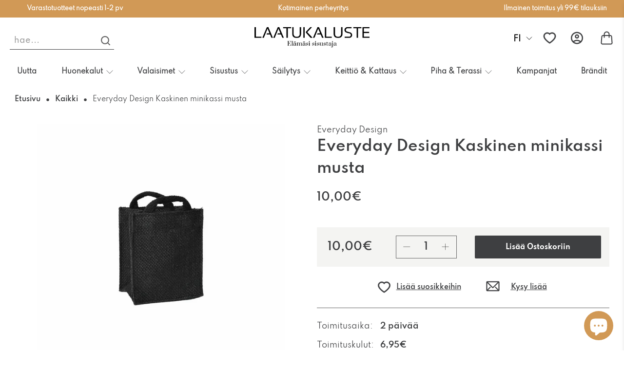

--- FILE ---
content_type: text/html; charset=utf-8
request_url: https://www.laatukaluste.com/recommendations/products?section_id=template--26690726789453__recommendations&limit=10&product_id=7733389066389
body_size: 1513
content:
<div id="shopify-section-template--26690726789453__recommendations" class="shopify-section recommended-products-section jsRecommendedProducts">

















<style data-shopify>
    #shopify-section-template--26690726789453__recommendations {
    padding-top: 20px;
    padding-bottom: 20px;
    
    }

    


</style>


<section class="section
        
        is-width-standard"
>
    

    <div
            class="product-recommendations"
            data-base-url="/recommendations/products"
            data-product-id="7733389066389"
            data-section-id="template--26690726789453__recommendations"
            data-limit="10"
            data-enabled="true"
    >
        
        <div class="container">
            
                




<div class="heading-wrapper--recommended-products
            heading-wrapper
            heading-wrapper--long
            one-whole column
            is-flex
            is-flex-column
            is-align-center
            text-align-center">
  <h4 class="recommended-products__title title">
    

      Katsotaan usein näiden kanssa

    
  </h4>
  
    <div class="heading-divider
                heading-divider--long"
          
            data-scroll-class="fadeInDown"
          >
    </div>
  
</div>

            

            
                <div
                        class="
          one-whole column
          related-products
          related-products--slider
          js-related-products-slider
        "
                >
                    




















<style>
    .image__container img {
        width: 100%;
        height: 100%;
        object-fit: contain;
    }

    .swiper_Rec .product-image__wrapper{
        height: 180px;
    }

    .swiper_Rec .product-image__wrapper .image__container{
        height: 100%;
    }

    .swiper_Rec .product-image__wrapper a{
        height: 100%;
    }
</style>

    <div class="slider-gallery
    
    products-slider  products-length-10
    transparentBackground--"
         data-products-per-slide="4"
         data-products-limit="10"
         data-products-available="10">
        

<div
                        class="gallery-cellthumbnail visible-4
          




  one-fourth


          medium-down--one-half column has-thumbnail-sticker
          ">
                    <div class="product-wrap  12">
                        <div class="product-image__wrapper" style="max-height: 180px">
                            <div class="image__container product__imageContainer">
                            <span class="smartwishlist customize_wishlist" data-product="7733389000853"
                                  data-variant="42948259119253"></span>
                                <a href="/products/everyday-design-kaskinen-minikassi-beige?pr_prod_strat=e5_desc&pr_rec_id=ee38a3060&pr_rec_pid=7733389000853&pr_ref_pid=7733389066389&pr_seq=uniform">

                                    

                                    
                                    <img src="//www.laatukaluste.com/cdn/shop/files/Everyday-Design-Kaskinen-minikassi-beige-Everyday-Design-34114188_250x.jpg?v=1746302610"
                                         loading="lazy" width="250px" height="180" alt="">

                                    
                                    
                                </a>
                            </div>

                            
                        </div>

                        
                            <div class="thumbnail__caption text-align-center">
                                <div class="product-thumbnail">
  

  
    <a href="/products/everyday-design-kaskinen-minikassi-beige?pr_prod_strat=e5_desc&pr_rec_id=ee38a3060&pr_rec_pid=7733389000853&pr_ref_pid=7733389066389&pr_seq=uniform" class="product-thumbnail__title">Everyday Design Kaskinen minikassi beige</a>
  

  
    <span class="product-thumbnail__price price ">
      
      
        <span class="money">
          


  10,00€


        </span>
      

    </span>
    


    
  
</div>

                            </div>
                        
                    </div>
                    

                    
                </div>
            

        

<div
                        class="gallery-cellthumbnail visible-4
          




  one-fourth


          medium-down--one-half column has-thumbnail-sticker
          ">
                    <div class="product-wrap  12">
                        <div class="product-image__wrapper" style="max-height: 180px">
                            <div class="image__container product__imageContainer">
                            <span class="smartwishlist customize_wishlist" data-product="7733389131925"
                                  data-variant="42948259414165"></span>
                                <a href="/products/everyday-design-kaskinen-minikassi-valkoinen?pr_prod_strat=e5_desc&pr_rec_id=ee38a3060&pr_rec_pid=7733389131925&pr_ref_pid=7733389066389&pr_seq=uniform">

                                    

                                    
                                    <img src="//www.laatukaluste.com/cdn/shop/files/Everyday-Design-Kaskinen-minikassi-luonnonvalkoinen-Everyday-Design-34135742_250x.jpg?v=1746302638"
                                         loading="lazy" width="250px" height="180" alt="">

                                    
                                    
                                </a>
                            </div>

                            
                        </div>

                        
                            <div class="thumbnail__caption text-align-center">
                                <div class="product-thumbnail">
  

  
    <a href="/products/everyday-design-kaskinen-minikassi-valkoinen?pr_prod_strat=e5_desc&pr_rec_id=ee38a3060&pr_rec_pid=7733389131925&pr_ref_pid=7733389066389&pr_seq=uniform" class="product-thumbnail__title">Everyday Design Kaskinen minikassi  luonnonvalkoinen</a>
  

  
    <span class="product-thumbnail__price price ">
      
      
        <span class="money">
          


  10,00€


        </span>
      

    </span>
    


    
  
</div>

                            </div>
                        
                    </div>
                    

                    
                </div>
            

        

<div
                        class="gallery-cellthumbnail visible-4
          




  one-fourth


          medium-down--one-half column has-thumbnail-sticker
          ">
                    <div class="product-wrap  12">
                        <div class="product-image__wrapper" style="max-height: 180px">
                            <div class="image__container product__imageContainer">
                            <span class="smartwishlist customize_wishlist" data-product="7733389164693"
                                  data-variant="42948259446933"></span>
                                <a href="/products/everyday-design-kaskinen-miniteline-musta?pr_prod_strat=e5_desc&pr_rec_id=ee38a3060&pr_rec_pid=7733389164693&pr_ref_pid=7733389066389&pr_seq=uniform">

                                    

                                    
                                    <img src="//www.laatukaluste.com/cdn/shop/files/Everyday-Design-Kaskinen-miniteline-musta-Everyday-Design-34038456_250x.jpg?v=1746302644"
                                         loading="lazy" width="250px" height="180" alt="">

                                    
                                    
                                </a>
                            </div>

                            
                        </div>

                        
                            <div class="thumbnail__caption text-align-center">
                                <div class="product-thumbnail">
  

  
    <a href="/products/everyday-design-kaskinen-miniteline-musta?pr_prod_strat=e5_desc&pr_rec_id=ee38a3060&pr_rec_pid=7733389164693&pr_ref_pid=7733389066389&pr_seq=uniform" class="product-thumbnail__title">Everyday Design Kaskinen miniteline musta</a>
  

  
    <span class="product-thumbnail__price price ">
      
      
        <span class="money">
          


  32,00€


        </span>
      

    </span>
    


    
  
</div>

                            </div>
                        
                    </div>
                    

                    
                </div>
            

        

<div
                        class="gallery-cellthumbnail visible-4
          




  one-fourth


          medium-down--one-half column has-thumbnail-sticker
          ">
                    <div class="product-wrap  12">
                        <div class="product-image__wrapper" style="max-height: 180px">
                            <div class="image__container product__imageContainer">
                            <span class="smartwishlist customize_wishlist" data-product="7733389230229"
                                  data-variant="42948259545237"></span>
                                <a href="/products/everyday-design-kaskinen-miniteline-valkoinen?pr_prod_strat=e5_desc&pr_rec_id=ee38a3060&pr_rec_pid=7733389230229&pr_ref_pid=7733389066389&pr_seq=uniform">

                                    

                                    
                                    <img src="//www.laatukaluste.com/cdn/shop/files/Everyday-Design-Kaskinen-miniteline-valkoinen-Everyday-Design-34163367_250x.jpg?v=1746302657"
                                         loading="lazy" width="250px" height="180" alt="">

                                    
                                    
                                </a>
                            </div>

                            
                        </div>

                        
                            <div class="thumbnail__caption text-align-center">
                                <div class="product-thumbnail">
  

  
    <a href="/products/everyday-design-kaskinen-miniteline-valkoinen?pr_prod_strat=e5_desc&pr_rec_id=ee38a3060&pr_rec_pid=7733389230229&pr_ref_pid=7733389066389&pr_seq=uniform" class="product-thumbnail__title">Everyday Design Kaskinen miniteline valkoinen</a>
  

  
    <span class="product-thumbnail__price price ">
      
      
        <span class="money">
          


  32,00€


        </span>
      

    </span>
    


    
  
</div>

                            </div>
                        
                    </div>
                    

                    
                </div>
            

        

<div
                        class="gallery-cellthumbnail visible-4
          




  one-fourth


          medium-down--one-half column has-thumbnail-sticker
          ">
                    <div class="product-wrap  12">
                        <div class="product-image__wrapper" style="max-height: 180px">
                            <div class="image__container product__imageContainer">
                            <span class="smartwishlist customize_wishlist" data-product="7733350498453"
                                  data-variant="42948170743957"></span>
                                <a href="/products/everyday-design-helsinki-juuttikassi-musta?pr_prod_strat=e5_desc&pr_rec_id=ee38a3060&pr_rec_pid=7733350498453&pr_ref_pid=7733389066389&pr_seq=uniform">

                                    

                                    
                                    <img src="//www.laatukaluste.com/cdn/shop/files/Everyday-Design-Helsinki-juuttikassi-musta-Everyday-Design-33826485_250x.jpg?v=1746299998"
                                         loading="lazy" width="250px" height="180" alt="">

                                    
                                    
                                </a>
                            </div>

                            
                        </div>

                        
                            <div class="thumbnail__caption text-align-center">
                                <div class="product-thumbnail">
  

  
    <a href="/products/everyday-design-helsinki-juuttikassi-musta?pr_prod_strat=e5_desc&pr_rec_id=ee38a3060&pr_rec_pid=7733350498453&pr_ref_pid=7733389066389&pr_seq=uniform" class="product-thumbnail__title">Everyday Design Helsinki juuttikassi musta</a>
  

  
    <span class="product-thumbnail__price price ">
      
      
        <span class="money">
          


  23,00€


        </span>
      

    </span>
    


    
  
</div>

                            </div>
                        
                    </div>
                    

                    
                </div>
            

        

<div
                        class="gallery-cellthumbnail visible-4
          




  one-fourth


          medium-down--one-half column has-thumbnail-sticker
          ">
                    <div class="product-wrap  12">
                        <div class="product-image__wrapper" style="max-height: 180px">
                            <div class="image__container product__imageContainer">
                            <span class="smartwishlist customize_wishlist" data-product="7835456602261"
                                  data-variant="43241396535445"></span>
                                <a href="/products/everyday-design-helsinki-juuttikassi-vaaleanpunainen?pr_prod_strat=e5_desc&pr_rec_id=ee38a3060&pr_rec_pid=7835456602261&pr_ref_pid=7733389066389&pr_seq=uniform">

                                    

                                    
                                    <img src="//www.laatukaluste.com/cdn/shop/files/Everyday-Design-Helsinki-juuttikassi-vaaleanpunainen-Everyday-Design-35431587_250x.jpg?v=1748920139"
                                         loading="lazy" width="250px" height="180" alt="">

                                    
                                    
                                </a>
                            </div>

                            
                        </div>

                        
                            <div class="thumbnail__caption text-align-center">
                                <div class="product-thumbnail">
  

  
    <a href="/products/everyday-design-helsinki-juuttikassi-vaaleanpunainen?pr_prod_strat=e5_desc&pr_rec_id=ee38a3060&pr_rec_pid=7835456602261&pr_ref_pid=7733389066389&pr_seq=uniform" class="product-thumbnail__title">Everyday Design Helsinki juuttikassi vaaleanpunainen</a>
  

  
    <span class="product-thumbnail__price price ">
      
      
        <span class="money">
          


  23,00€


        </span>
      

    </span>
    


    
  
</div>

                            </div>
                        
                    </div>
                    

                    
                </div>
            

        

<div
                        class="gallery-cellthumbnail visible-4
          




  one-fourth


          medium-down--one-half column has-thumbnail-sticker
          ">
                    <div class="product-wrap  12">
                        <div class="product-image__wrapper" style="max-height: 180px">
                            <div class="image__container product__imageContainer">
                            <span class="smartwishlist customize_wishlist" data-product="7831362404501"
                                  data-variant="43231270535317"></span>
                                <a href="/products/everyday-design-helsinki-juuttikassi-oliivinvihrea?pr_prod_strat=e5_desc&pr_rec_id=ee38a3060&pr_rec_pid=7831362404501&pr_ref_pid=7733389066389&pr_seq=uniform">

                                    

                                    
                                    <img src="//www.laatukaluste.com/cdn/shop/files/Everyday-Design-Helsinki-juuttikassi-oliivinvihrea-Everyday-Design-35676116_250x.jpg?v=1748917930"
                                         loading="lazy" width="250px" height="180" alt="">

                                    
                                    
                                </a>
                            </div>

                            
                        </div>

                        
                            <div class="thumbnail__caption text-align-center">
                                <div class="product-thumbnail">
  

  
    <a href="/products/everyday-design-helsinki-juuttikassi-oliivinvihrea?pr_prod_strat=e5_desc&pr_rec_id=ee38a3060&pr_rec_pid=7831362404501&pr_ref_pid=7733389066389&pr_seq=uniform" class="product-thumbnail__title">Everyday Design Helsinki juuttikassi oliivinvihreä</a>
  

  
    <span class="product-thumbnail__price price ">
      
      
        <span class="money">
          


  23,00€


        </span>
      

    </span>
    


    
  
</div>

                            </div>
                        
                    </div>
                    

                    
                </div>
            

        

<div
                        class="gallery-cellthumbnail visible-4
          




  one-fourth


          medium-down--one-half column has-thumbnail-sticker
          ">
                    <div class="product-wrap  12">
                        <div class="product-image__wrapper" style="max-height: 180px">
                            <div class="image__container product__imageContainer">
                            <span class="smartwishlist customize_wishlist" data-product="7733350465685"
                                  data-variant="42948170711189"></span>
                                <a href="/products/everyday-design-helsinki-juuttikassi-beige?pr_prod_strat=e5_desc&pr_rec_id=ee38a3060&pr_rec_pid=7733350465685&pr_ref_pid=7733389066389&pr_seq=uniform">

                                    

                                    
                                    <img src="//www.laatukaluste.com/cdn/shop/files/Everyday-Design-Helsinki-juuttikassi-beige-Everyday-Design-33869347_250x.jpg?v=1746299997"
                                         loading="lazy" width="250px" height="180" alt="">

                                    
                                    
                                </a>
                            </div>

                            
                        </div>

                        
                            <div class="thumbnail__caption text-align-center">
                                <div class="product-thumbnail">
  

  
    <a href="/products/everyday-design-helsinki-juuttikassi-beige?pr_prod_strat=e5_desc&pr_rec_id=ee38a3060&pr_rec_pid=7733350465685&pr_ref_pid=7733389066389&pr_seq=uniform" class="product-thumbnail__title">Everyday Design Helsinki juuttikassi beige</a>
  

  
    <span class="product-thumbnail__price price ">
      
      
        <span class="money">
          


  23,00€


        </span>
      

    </span>
    


    
  
</div>

                            </div>
                        
                    </div>
                    

                    
                </div>
            

        

<div
                        class="gallery-cellthumbnail visible-4
          




  one-fourth


          medium-down--one-half column has-thumbnail-sticker
          ">
                    <div class="product-wrap  12">
                        <div class="product-image__wrapper" style="max-height: 180px">
                            <div class="image__container product__imageContainer">
                            <span class="smartwishlist customize_wishlist" data-product="7831362437269"
                                  data-variant="43231270568085"></span>
                                <a href="/products/everyday-design-helsinki-juuttikassi-ruosteenpunainen?pr_prod_strat=e5_desc&pr_rec_id=ee38a3060&pr_rec_pid=7831362437269&pr_ref_pid=7733389066389&pr_seq=uniform">

                                    

                                    
                                    <img src="//www.laatukaluste.com/cdn/shop/files/Everyday-Design-Helsinki-juuttikassi-kanelinruskea-Everyday-Design-35499621_250x.jpg?v=1748917947"
                                         loading="lazy" width="250px" height="180" alt="">

                                    
                                    
                                </a>
                            </div>

                            
                        </div>

                        
                            <div class="thumbnail__caption text-align-center">
                                <div class="product-thumbnail">
  

  
    <a href="/products/everyday-design-helsinki-juuttikassi-ruosteenpunainen?pr_prod_strat=e5_desc&pr_rec_id=ee38a3060&pr_rec_pid=7831362437269&pr_ref_pid=7733389066389&pr_seq=uniform" class="product-thumbnail__title">Everyday Design Helsinki juuttikassi kanelinruskea</a>
  

  
    <span class="product-thumbnail__price price ">
      
      
        <span class="money">
          


  23,00€


        </span>
      

    </span>
    


    
  
</div>

                            </div>
                        
                    </div>
                    

                    
                </div>
            

        

<div
                        class="gallery-cellthumbnail visible-4
          




  one-fourth


          medium-down--one-half column has-thumbnail-sticker
          ">
                    <div class="product-wrap  12">
                        <div class="product-image__wrapper" style="max-height: 180px">
                            <div class="image__container product__imageContainer">
                            <span class="smartwishlist customize_wishlist" data-product="9066671604045"
                                  data-variant="49022340202829"></span>
                                <a href="/products/everyday-design-helsinki-juuttikassi-tummansininen?pr_prod_strat=e5_desc&pr_rec_id=ee38a3060&pr_rec_pid=9066671604045&pr_ref_pid=7733389066389&pr_seq=uniform">

                                    

                                    
                                    <img src="//www.laatukaluste.com/cdn/shop/files/Everyday-Design-Helsinki-juuttikassi-tummansininen-Everyday-Design-81813523_250x.jpg?v=1717673209"
                                         loading="lazy" width="250px" height="180" alt="">

                                    
                                    
                                </a>
                            </div>

                            
                        </div>

                        
                            <div class="thumbnail__caption text-align-center">
                                <div class="product-thumbnail">
  

  
    <a href="/products/everyday-design-helsinki-juuttikassi-tummansininen?pr_prod_strat=e5_desc&pr_rec_id=ee38a3060&pr_rec_pid=9066671604045&pr_ref_pid=7733389066389&pr_seq=uniform" class="product-thumbnail__title">Everyday Design Helsinki juuttikassi tummansininen</a>
  

  
    <span class="product-thumbnail__price price ">
      
      
        <span class="money">
          


  23,00€


        </span>
      

    </span>
    


    
  
</div>

                            </div>
                        
                    </div>
                    

                    
                </div>
            

        
    </div>

                </div>
            
        </div>
    
    </div>
</section>

<script
        type="application/json"
        data-section-id="template--26690726789453__recommendations"
        data-section-data
>
  {
    "show_custom_collection": false,
    "show_product_recommendations": true
  }


</script>
<script data-theme-editor-load-script src="//www.laatukaluste.com/cdn/shop/t/17/assets/z__jsRecommendedProducts.s.min.js?v=26818415821630874711765184543"></script>




<script>
  let timer = setInterval(checkClass, 1000);

  function checkClass() {
    if (document.querySelectorAll(".product-recommendations .gallery-cellthumbnail")) {
        clearInterval(timer);
        let cardProduct = document.querySelectorAll(".product-recommendations .gallery-cellthumbnail");
        cardProduct.forEach(elem => {
          elem.classList.add("_fullHeight")
        })
    }
  }

</script></div>

--- FILE ---
content_type: text/javascript; charset=utf-8
request_url: https://www.laatukaluste.com/web-pixels@7cecd0b6w90c54c6cpe92089d5m57a67346/web-pixel-1158185293@cc48da08b7b2a508fd870862c215ce5b/sandbox/worker.modern.js
body_size: -685
content:
importScripts('https://www.laatukaluste.com/cdn/wpm/s7cecd0b6w90c54c6cpe92089d5m57a67346m.js');
globalThis.shopify = self.webPixelsManager.createShopifyExtend('1158185293', 'APP');
importScripts('/web-pixels/strict/app/web-pixel-1158185293@cc48da08b7b2a508fd870862c215ce5b.js');


--- FILE ---
content_type: text/javascript; charset=utf-8
request_url: https://www.laatukaluste.com/search.js?q=handle:%22everyday-design-kaskinen-minikassi-musta%22&_sc=1&app=deco-labels
body_size: 94357
content:


 <!doctype html>
 <html class="no-js no-touch" lang="fi">
 <head>
 
<!-- SEOAnt Optimize Loading Style --><!-- /SEOAnt Optimize Loading Style -->
<!-- SEOAnt Speed Up Script --><script>
const AllowUrlArray_SEOAnt = ['cdn.nfcube.com', 'cdnv2.mycustomizer.com'];
const ForbidUrlArray_SEOAnt = [];
window.WhiteUrlArray_SEOAnt = AllowUrlArray_SEOAnt.map(src => new RegExp(src, 'i'));
window.BlackUrlArray_SEOAnt = ForbidUrlArray_SEOAnt.map(src => new RegExp(src, 'i'));
</script>
<script>
// Limit output
class AllowJsPlugin{constructor(e){const attrArr=["default","defer","async"];this.listener=this.handleListener.bind(this,e),this.jsArr=[],this.attribute=attrArr.reduce(((e,t)=>({...e,[t]:[]})),{});const t=this;e.forEach((e=>window.addEventListener(e,t.listener,{passive:!0})))}handleListener(e){const t=this;return e.forEach((e=>window.removeEventListener(e,t.listener))),"complete"===document.readyState?this.handleDOM():document.addEventListener("readystatechange",(e=>{if("complete"===e.target.readyState)return setTimeout(t.handleDOM.bind(t),1)}))}async handleDOM(){this.pauseEvent(),this.pauseJQuery(),this.getScripts(),this.beforeScripts();for(const e of Object.keys(this.attribute))await this.changeScripts(this.attribute[e]);for(const e of["DOMContentLoaded","readystatechange"])await this.requestRedraw(),document.dispatchEvent(new Event("allowJS-"+e));document.lightJSonreadystatechange&&document.lightJSonreadystatechange();for(const e of["DOMContentLoaded","load"])await this.requestRedraw(),window.dispatchEvent(new Event("allowJS-"+e));await this.requestRedraw(),window.lightJSonload&&window.lightJSonload(),await this.requestRedraw(),this.jsArr.forEach((e=>e(window).trigger("allowJS-jquery-load"))),window.dispatchEvent(new Event("allowJS-pageshow")),await this.requestRedraw(),window.lightJSonpageshow&&window.lightJSonpageshow()}async requestRedraw(){return new Promise((e=>requestAnimationFrame(e)))}getScripts(){document.querySelectorAll("script[type=AllowJs]").forEach((e=>{e.hasAttribute("src")?e.hasAttribute("async")&&e.async?this.attribute.async.push(e):e.hasAttribute("defer")&&e.defer?this.attribute.defer.push(e):this.attribute.default.push(e):this.attribute.default.push(e)}))}beforeScripts(){const e=this,t=Object.keys(this.attribute).reduce(((t,n)=>[...t,...e.attribute[n]]),[]),n=document.createDocumentFragment();t.forEach((e=>{const t=e.getAttribute("src");if(!t)return;const s=document.createElement("link");s.href=t,s.rel="preload",s.as="script",n.appendChild(s)})),document.head.appendChild(n)}async changeScripts(e){let t;for(;t=e.shift();)await this.requestRedraw(),new Promise((e=>{const n=document.createElement("script");[...t.attributes].forEach((e=>{"type"!==e.nodeName&&n.setAttribute(e.nodeName,e.nodeValue)})),t.hasAttribute("src")?(n.addEventListener("load",e),n.addEventListener("error",e)):(n.text=t.text,e()),t.parentNode.replaceChild(n,t)}))}pauseEvent(){const e={};[{obj:document,name:"DOMContentLoaded"},{obj:window,name:"DOMContentLoaded"},{obj:window,name:"load"},{obj:window,name:"pageshow"},{obj:document,name:"readystatechange"}].map((t=>function(t,n){function s(n){return e[t].list.indexOf(n)>=0?"allowJS-"+n:n}e[t]||(e[t]={list:[n],add:t.addEventListener,remove:t.removeEventListener},t.addEventListener=(...n)=>{n[0]=s(n[0]),e[t].add.apply(t,n)},t.removeEventListener=(...n)=>{n[0]=s(n[0]),e[t].remove.apply(t,n)})}(t.obj,t.name))),[{obj:document,name:"onreadystatechange"},{obj:window,name:"onpageshow"}].map((e=>function(e,t){let n=e[t];Object.defineProperty(e,t,{get:()=>n||function(){},set:s=>{e["allowJS"+t]=n=s}})}(e.obj,e.name)))}pauseJQuery(){const e=this;let t=window.jQuery;Object.defineProperty(window,"jQuery",{get:()=>t,set(n){if(!n||!n.fn||!e.jsArr.includes(n))return void(t=n);n.fn.ready=n.fn.init.prototype.ready=e=>{e.bind(document)(n)};const s=n.fn.on;n.fn.on=n.fn.init.prototype.on=function(...e){if(window!==this[0])return s.apply(this,e),this;const t=e=>e.split(" ").map((e=>"load"===e||0===e.indexOf("load.")?"allowJS-jquery-load":e)).join(" ");return"string"==typeof e[0]||e[0]instanceof String?(e[0]=t(e[0]),s.apply(this,e),this):("object"==typeof e[0]&&Object.keys(e[0]).forEach((n=>{delete Object.assign(e[0],{[t(n)]:e[0][n]})[n]})),s.apply(this,e),this)},e.jsArr.push(n),t=n}})}}new AllowJsPlugin(["keydown","wheel","mouseenter","mousemove","mouseleave","touchstart","touchmove","touchend"]);
</script>
<script>
"use strict";function SEOAnt_toConsumableArray(t){if(Array.isArray(t)){for(var e=0,r=Array(t.length);e<t.length;e++)r[e]=t[e];return r}return Array.from(t)}function _0x960a(t,e){var r=_0x3840();return(_0x960a=function(t,e){return t-=247,r[t]})(t,e)}function _0x3840(){var t=["defineProperties","application/javascript","preventDefault","4990555yeBSbh","addEventListener","set","setAttribute","bind","getAttribute","parentElement","WhiteUrlArray_SEOAnt","listener","toString","toLowerCase","every","touchend","SEOAnt scripts can't be lazy loaded","keydown","touchstart","removeChild","length","58IusxNw","BlackUrlArray_SEOAnt","observe","name","value","documentElement","wheel","warn","whitelist","map","tagName","402345HpbWDN","getOwnPropertyDescriptor","head","type","touchmove","removeEventListener","8160iwggKQ","call","beforescriptexecute","some","string","options","push","appendChild","blacklisted","querySelectorAll","5339295FeRgGa","4OtFDAr","filter","57211uwpiMx","nodeType","createElement","src","13296210cxmbJp",'script[type="',"1744290Faeint","test","forEach","script","blacklist","attributes","get","$&","744DdtCNR"];return(_0x3840=function(){return t})()}var _extends=Object.assign||function(t){for(var e=1;e<arguments.length;e++){var r=arguments[e];for(var n in r)Object.prototype.hasOwnProperty.call(r,n)&&(t[n]=r[n])}return t},_slicedToArray=function(){function t(t,e){var r=[],n=!0,o=!1,i=void 0;try{for(var a,c=t[Symbol.iterator]();!(n=(a=c.next()).done)&&(r.push(a.value),!e||r.length!==e);n=!0);}catch(t){o=!0,i=t}finally{try{!n&&c.return&&c.return()}finally{if(o)throw i}}return r}return function(e,r){if(Array.isArray(e))return e;if(Symbol.iterator in Object(e))return t(e,r);throw new TypeError("Invalid attempt to destructure non-iterable instance")}}(),_typeof="function"==typeof Symbol&&"symbol"==typeof Symbol.iterator?function(t){return typeof t}:function(t){return t&&"function"==typeof Symbol&&t.constructor===Symbol&&t!==Symbol.prototype?"symbol":typeof t};(function(t,e){for(var r=_0x960a,n=t();[];)try{if(531094===parseInt(r(306))/1+-parseInt(r(295))/2*(parseInt(r(312))/3)+-parseInt(r(257))/4*(parseInt(r(277))/5)+-parseInt(r(265))/6+-parseInt(r(259))/7*(-parseInt(r(273))/8)+-parseInt(r(256))/9+parseInt(r(263))/10)break;n.push(n.shift())}catch(t){n.push(n.shift())}})(_0x3840),function(){var t=_0x960a,e="javascript/blocked",r={blacklist:window[t(296)],whitelist:window[t(284)]},n={blacklisted:[]},o=function(n,o){return n&&(!o||o!==e)&&(!r.blacklist||r[t(269)][t(249)](function(e){return e[t(266)](n)}))&&(!r[t(303)]||r.whitelist[t(288)](function(e){return!e[t(266)](n)}))},i=function(e){var n=t,o=e[n(282)](n(262));return r[n(269)]&&r.blacklist[n(288)](function(t){return!t.test(o)})||r[n(303)]&&r.whitelist[n(249)](function(t){return t[n(266)](o)})},a=new MutationObserver(function(r){for(var i=t,a=0;a<r[i(294)];a++)for(var c=r[a].addedNodes,u=0;u<c.length;u++)!function(t){var r=c[t];if(1===r[i(260)]&&"SCRIPT"===r[i(305)]){var a=r[i(262)],u=r[i(309)];if(o(a,u)){n.blacklisted[i(252)]([r,r.type]),r[i(309)]=e;var s=function t(n){var o=i;r[o(282)](o(309))===e&&n[o(276)](),r[o(311)](o(248),t)};r[i(278)](i(248),s),r[i(283)]&&r[i(283)][i(293)](r)}}}(u)});a[t(297)](document[t(300)],{childList:!![],subtree:!![]});var c=/[|\{}()\[\]^$+*?.]/g,u=function(){for(var o=arguments.length,u=Array(o),s=0;s<o;s++)u[s]=arguments[s];var l=t;u[l(294)]<1?(r[l(269)]=[],r[l(303)]=[]):(r.blacklist&&(r[l(269)]=r.blacklist[l(258)](function(t){return u[l(288)](function(e){var r=l;return(void 0===e?"undefined":_typeof(e))===r(250)?!t.test(e):e instanceof RegExp?t.toString()!==e.toString():void 0})})),r[l(303)]&&(r[l(303)]=[].concat(SEOAnt_toConsumableArray(r[l(303)]),SEOAnt_toConsumableArray(u.map(function(t){var e=l;if("string"==typeof t){var n=t.replace(c,e(272)),o=".*"+n+".*";if(r[e(303)][e(288)](function(t){return t[e(286)]()!==o[e(286)]()}))return new RegExp(o)}else if(t instanceof RegExp&&r[e(303)][e(288)](function(r){return r[e(286)]()!==t.toString()}))return t;return null})[l(258)](Boolean)))));for(var f=document[l(255)](l(264)+e+'"]'),p=0;p<f[l(294)];p++){var y=f[p];i(y)&&(n[l(254)][l(252)]([y,l(275)]),y[l(283)][l(293)](y))}var v=0;[].concat(SEOAnt_toConsumableArray(n[l(254)]))[l(267)](function(t,e){var r=_slicedToArray(t,2),o=r[0],a=r[1],c=l;if(i(o)){for(var u=document.createElement("script"),s=0;s<o.attributes.length;s++){var f=o[c(270)][s];f[c(298)]!==c(262)&&f.name!==c(309)&&u.setAttribute(f.name,o.attributes[s][c(299)])}u[c(280)](c(262),o[c(262)]),u.setAttribute("type",a||c(275)),document[c(308)][c(253)](u),n[c(254)].splice(e-v,1),v++}}),r[l(269)]&&r.blacklist.length<1&&a.disconnect()},s=document.createElement,l={src:Object[t(307)](HTMLScriptElement.prototype,t(262)),type:Object[t(307)](HTMLScriptElement.prototype,t(309))};document[t(261)]=function(){for(var r=t,n=arguments.length,i=Array(n),a=0;a<n;a++)i[a]=arguments[a];if(i[0][r(287)]()!==r(268))return s[r(281)](document).apply(void 0,i);var c=s.bind(document).apply(void 0,i);try{Object[r(274)](c,{src:_extends({},l[r(262)],{set:function(t){var n=r;o(t,c[n(309)])&&l.type[n(279)][n(247)](this,e),l[n(262)][n(279)].call(this,t)}}),type:_extends({},l[r(309)],{get:function(){var t=r,n=l[t(309)][t(271)][t(247)](this);return n===e||o(this[t(262)],n)?null:n},set:function(t){var n=r,i=o(c[n(262)],c[n(309)])?e:t;l.type[n(279)][n(247)](this,i)}})}),c.setAttribute=function(t,e){var n=r;t===n(309)||t===n(262)?c[t]=e:HTMLScriptElement.prototype[n(280)][n(247)](c,t,e)}}catch(t){console[r(302)](r(290),t)}return c},[t(291),"mousemove",t(289),t(310),t(292),t(301)][t(304)](function(t){return{type:t,listener:function(){return u()},options:{passive:!![]}}}).forEach(function(e){var r=t;document[r(278)](e[r(309)],e[r(285)],e[r(251)])})}();
</script>
<!-- /SEOAnt Speed Up Script -->
 <meta name="ahrefs-site-verification" content="d025cd9cd1557c813db8ddd4ece1999201d3b2f272ba2d0823917a6c972f9742">
 <meta charset="utf-8">
 <meta http-equiv="cleartype" content="on">
 <meta name="robots" content="index,follow">
 <meta name="viewport" content="width=device-width,initial-scale=1">
 <meta name="theme-color" content="#ffffff">
 <link rel="canonical" href="https://www.laatukaluste.com/search.js?q=handle%3a%22everyday-design-kaskinen-minikassi-musta%22"><title>Haku: 1 tulos hakuehdolla &quot;handle:&quot;everyday-design-kaskinen-minikassi-musta&quot;&quot; - Laatukaluste</title>
 <!-- Start VWO Async SmartCode -->
 <link rel="preconnect" href="https://dev.visualwebsiteoptimizer.com" />
 <script type='text/javascript' id='vwoCode'>
        window._vwo_code || (function() {
        var account_id=783244,
        version=2.1,
        settings_tolerance=2000,
        hide_element='body',
        hide_element_style = 'opacity:0 !important;filter:alpha(opacity=0) !important;background:none !important',
        /* DO NOT EDIT BELOW THIS LINE */
        f=false,w=window,d=document,v=d.querySelector('#vwoCode'),cK='_vwo_'+account_id+'_settings',cc={};try{var c=JSON.parse(localStorage.getItem('_vwo_'+account_id+'_config'));cc=c&&typeof c==='object'?c:{}}catch(e){}var stT=cc.stT==='session'?w.sessionStorage:w.localStorage;code={use_existing_jquery:function(){return typeof use_existing_jquery!=='undefined'?use_existing_jquery:undefined},library_tolerance:function(){return typeof library_tolerance!=='undefined'?library_tolerance:undefined},settings_tolerance:function(){return cc.sT||settings_tolerance},hide_element_style:function(){return'{'+(cc.hES||hide_element_style)+'}'},hide_element:function(){if(performance.getEntriesByName('first-contentful-paint')[0]){return''}return typeof cc.hE==='string'?cc.hE:hide_element},getVersion:function(){return version},finish:function(e){if(!f){f=true;var t=d.getElementById('_vis_opt_path_hides');if(t)t.parentNode.removeChild(t);if(e)(new Image).src='https://dev.visualwebsiteoptimizer.com/ee.gif?a='+account_id+e}},finished:function(){return f},addScript:function(e){var t=d.createElement('script');t.type='text/javascript';if(e.src){t.src=e.src}else{t.text=e.text}d.getElementsByTagName('head')[0].appendChild(t)},load:function(e,t){var i=this.getSettings(),n=d.createElement('script'),r=this;t=t||{};if(i){n.textContent=i;d.getElementsByTagName('head')[0].appendChild(n);if(!w.VWO||VWO.caE){stT.removeItem(cK);r.load(e)}}else{var o=new XMLHttpRequest;o.open('GET',e,true);o.withCredentials=!t.dSC;o.responseType=t.responseType||'text';o.onload=function(){if(t.onloadCb){return t.onloadCb(o,e)}if(o.status===200){_vwo_code.addScript({text:o.responseText})}else{_vwo_code.finish('&e=loading_failure:'+e)}};o.onerror=function(){if(t.onerrorCb){return t.onerrorCb(e)}_vwo_code.finish('&e=loading_failure:'+e)};o.send()}},getSettings:function(){try{var e=stT.getItem(cK);if(!e){return}e=JSON.parse(e);if(Date.now()>e.e){stT.removeItem(cK);return}return e.s}catch(e){return}},init:function(){if(d.URL.indexOf('__vwo_disable__')>-1)return;var e=this.settings_tolerance();w._vwo_settings_timer=setTimeout(function(){_vwo_code.finish();stT.removeItem(cK)},e);var t;if(this.hide_element()!=='body'){t=d.createElement('style');var i=this.hide_element(),n=i?i+this.hide_element_style():'',r=d.getElementsByTagName('head')[0];t.setAttribute('id','_vis_opt_path_hides');v&&t.setAttribute('nonce',v.nonce);t.setAttribute('type','text/css');if(t.styleSheet)t.styleSheet.cssText=n;else t.appendChild(d.createTextNode(n));r.appendChild(t)}else{t=d.getElementsByTagName('head')[0];var n=d.createElement('div');n.style.cssText='z-index: 2147483647 !important;position: fixed !important;left: 0 !important;top: 0 !important;width: 100% !important;height: 100% !important;background: white !important;';n.setAttribute('id','_vis_opt_path_hides');n.classList.add('_vis_hide_layer');t.parentNode.insertBefore(n,t.nextSibling)}var o='https://dev.visualwebsiteoptimizer.com/j.php?a='+account_id+'&u='+encodeURIComponent(d.URL)+'&vn='+version;if(w.location.search.indexOf('_vwo_xhr')!==-1){this.addScript({src:o})}else{this.load(o+'&x=true')}}};w._vwo_code=code;code.init();})();
</script>
 <!-- End VWO Async SmartCode -->
 <!-- DNS prefetches -->
 <link rel="dns-prefetch" href="https://cdn.shopify.com">
 <link rel="dns-prefetch" href="https://fonts.shopify.com">
 <link rel="dns-prefetch" href="https://monorail-edge.shopifysvc.com">
 <link rel="dns-prefetch" href="https://ajax.googleapis.com">
 <!-- Preconnects -->
 <link rel="preconnect" href="https://cdn.shopify.com" crossorigin>
 <link rel="preconnect" href="https://fonts.shopify.com" crossorigin>
 <link rel="preconnect" href="https://monorail-edge.shopifysvc.com">
 <link rel="preconnect" href="https://ajax.googleapis.com">
 <!-- Preloads -->
 <!-- Preload CSS -->
 <link rel="preload" href="//www.laatukaluste.com/cdn/shop/t/17/assets/fancybox.s.min.css?v=2387440958793767351765184463" as="style">
 <link rel="preload" href="//www.laatukaluste.com/cdn/shop/t/17/assets/styles.s.min.css?v=89638604085010118531765184963" as="style">
 <!-- Preload JS -->
 <!-- SEOAnt Optimize Loading --> 

<link
    rel="stylesheet"
    href="//www.laatukaluste.com/cdn/shop/t/17/assets/swiperCSs.s.min.css?v=156382051234805174051765184972">
<!-- /SEOAnt Optimize Loading -->
 <script src="//www.laatukaluste.com/cdn/shop/t/17/assets/swiperJs.js?v=87330480114418983271765184497" type="text/javascript"></script>
 <link rel="preload" href="https://ajax.googleapis.com/ajax/libs/jquery/3.6.0/jquery.min.js" as="script">
 <link rel="preload" href="//www.laatukaluste.com/cdn/shop/t/17/assets/vendors.s.min.js?v=72842878259271425791765184989" as="script">
 <link rel="preload" href="//www.laatukaluste.com/cdn/shop/t/17/assets/utilities.s.min.js?v=135531788595854626871765185041" as="script">
 <link rel="preload" href="//www.laatukaluste.com/cdn/shop/t/17/assets/app.s.min.js?v=37260765605728902931765184590" as="script">
 <link rel="preload" href="/services/javascripts/currencies.js" as="script">
 <link rel="preload" href="//www.laatukaluste.com/cdn/shop/t/17/assets/currencyConversion.s.min.js?v=125612075773897356161765185033" as="script">
 <!-- CSS for Flex -->
 <link rel="stylesheet" href="//www.laatukaluste.com/cdn/shop/t/17/assets/fancybox.s.min.css?v=2387440958793767351765184463">
 <link rel="stylesheet" href="//www.laatukaluste.com/cdn/shop/t/17/assets/styles.s.min.css?v=89638604085010118531765184963">
 <link rel="stylesheet" href="//www.laatukaluste.com/cdn/shop/t/17/assets/d-styles.s.min.css?v=35048477937178849091765184910" as="style">
 <script>
            window.PXUTheme = window.PXUTheme || {};
            window.PXUTheme.version = '3.2.1';
            window.PXUTheme.name = 'Flex';
</script>
 <script>
            

window.PXUTheme = window.PXUTheme || {};


window.PXUTheme.info = {
  name: 'Flex',
  version: '3.0.0'
}


window.PXUTheme.currency = {};
window.PXUTheme.currency.show_multiple_currencies = false;
window.PXUTheme.currency.presentment_currency = "EUR";
window.PXUTheme.currency.default_currency = "EUR";
window.PXUTheme.currency.display_format = "money_format";
window.PXUTheme.currency.money_format = "{{amount_with_comma_separator}}€";
window.PXUTheme.currency.money_format_no_currency = "{{amount_with_comma_separator}}€";
window.PXUTheme.currency.money_format_currency = "€{{amount_with_comma_separator}} EUR";
window.PXUTheme.currency.native_multi_currency = false;
window.PXUTheme.currency.iso_code = "EUR";
window.PXUTheme.currency.symbol = "€";



window.PXUTheme.allCountryOptionTags = "\u003coption value=\"Finland\" data-provinces=\"[]\"\u003eSuomi\u003c\/option\u003e\n\u003coption value=\"---\" data-provinces=\"[]\"\u003e---\u003c\/option\u003e\n\u003coption value=\"Afghanistan\" data-provinces=\"[]\"\u003eAfganistan\u003c\/option\u003e\n\u003coption value=\"Aland Islands\" data-provinces=\"[]\"\u003eAhvenanmaa\u003c\/option\u003e\n\u003coption value=\"Netherlands\" data-provinces=\"[]\"\u003eAlankomaat\u003c\/option\u003e\n\u003coption value=\"Albania\" data-provinces=\"[]\"\u003eAlbania\u003c\/option\u003e\n\u003coption value=\"Algeria\" data-provinces=\"[]\"\u003eAlgeria\u003c\/option\u003e\n\u003coption value=\"Andorra\" data-provinces=\"[]\"\u003eAndorra\u003c\/option\u003e\n\u003coption value=\"Angola\" data-provinces=\"[]\"\u003eAngola\u003c\/option\u003e\n\u003coption value=\"Anguilla\" data-provinces=\"[]\"\u003eAnguilla\u003c\/option\u003e\n\u003coption value=\"Antigua And Barbuda\" data-provinces=\"[]\"\u003eAntigua ja Barbuda\u003c\/option\u003e\n\u003coption value=\"United Arab Emirates\" data-provinces=\"[[\u0026quot;Abu Dhabi\u0026quot;,\u0026quot;Abu Dhabi Emirate\u0026quot;],[\u0026quot;Ajman\u0026quot;,\u0026quot;Ajmān\u0026quot;],[\u0026quot;Dubai\u0026quot;,\u0026quot;Dubai\u0026quot;],[\u0026quot;Fujairah\u0026quot;,\u0026quot;Fudžaira\u0026quot;],[\u0026quot;Ras al-Khaimah\u0026quot;,\u0026quot;Ra’s al-Khaima\u0026quot;],[\u0026quot;Sharjah\u0026quot;,\u0026quot;Šardža\u0026quot;],[\u0026quot;Umm al-Quwain\u0026quot;,\u0026quot;Umm al-Qaiwain\u0026quot;]]\"\u003eArabiemiirikunnat\u003c\/option\u003e\n\u003coption value=\"Argentina\" data-provinces=\"[[\u0026quot;Buenos Aires\u0026quot;,\u0026quot;Buenos Airesin maakunta\u0026quot;],[\u0026quot;Catamarca\u0026quot;,\u0026quot;Catamarcan maakunta\u0026quot;],[\u0026quot;Chaco\u0026quot;,\u0026quot;Chacon maakunta\u0026quot;],[\u0026quot;Chubut\u0026quot;,\u0026quot;Chubutin maakunta\u0026quot;],[\u0026quot;Ciudad Autónoma de Buenos Aires\u0026quot;,\u0026quot;Buenos Aires\u0026quot;],[\u0026quot;Corrientes\u0026quot;,\u0026quot;Corrientesin maakunta\u0026quot;],[\u0026quot;Córdoba\u0026quot;,\u0026quot;Córdoban maakunta\u0026quot;],[\u0026quot;Entre Ríos\u0026quot;,\u0026quot;Entre Ríosin maakunta\u0026quot;],[\u0026quot;Formosa\u0026quot;,\u0026quot;Formosan maakunta\u0026quot;],[\u0026quot;Jujuy\u0026quot;,\u0026quot;Jujuyn maakunta\u0026quot;],[\u0026quot;La Pampa\u0026quot;,\u0026quot;La Pampan maakunta\u0026quot;],[\u0026quot;La Rioja\u0026quot;,\u0026quot;La Riojan maakunta\u0026quot;],[\u0026quot;Mendoza\u0026quot;,\u0026quot;Mendozan maakunta\u0026quot;],[\u0026quot;Misiones\u0026quot;,\u0026quot;Misionesin maakunta\u0026quot;],[\u0026quot;Neuquén\u0026quot;,\u0026quot;Neuquénin maakunta\u0026quot;],[\u0026quot;Río Negro\u0026quot;,\u0026quot;Río Negron maakunta\u0026quot;],[\u0026quot;Salta\u0026quot;,\u0026quot;Saltan maakunta\u0026quot;],[\u0026quot;San Juan\u0026quot;,\u0026quot;San Juanin maakunta\u0026quot;],[\u0026quot;San Luis\u0026quot;,\u0026quot;San Luisin maakunta\u0026quot;],[\u0026quot;Santa Cruz\u0026quot;,\u0026quot;Santa Cruzin maakunta\u0026quot;],[\u0026quot;Santa Fe\u0026quot;,\u0026quot;Santa Fen maakunta\u0026quot;],[\u0026quot;Santiago Del Estero\u0026quot;,\u0026quot;Santiago del Esteron maakunta\u0026quot;],[\u0026quot;Tierra Del Fuego\u0026quot;,\u0026quot;Tulimaan, Etelämantereen ja Etelä-Atlantin saarten provinssi\u0026quot;],[\u0026quot;Tucumán\u0026quot;,\u0026quot;Tucumánin maakunta\u0026quot;]]\"\u003eArgentiina\u003c\/option\u003e\n\u003coption value=\"Armenia\" data-provinces=\"[]\"\u003eArmenia\u003c\/option\u003e\n\u003coption value=\"Aruba\" data-provinces=\"[]\"\u003eAruba\u003c\/option\u003e\n\u003coption value=\"Ascension Island\" data-provinces=\"[]\"\u003eAscension-saari\u003c\/option\u003e\n\u003coption value=\"Australia\" data-provinces=\"[[\u0026quot;Australian Capital Territory\u0026quot;,\u0026quot;Australian pääkaupunkiterritorio\u0026quot;],[\u0026quot;New South Wales\u0026quot;,\u0026quot;Uusi Etelä-Wales\u0026quot;],[\u0026quot;Northern Territory\u0026quot;,\u0026quot;Pohjoisterritorio\u0026quot;],[\u0026quot;Queensland\u0026quot;,\u0026quot;Queensland\u0026quot;],[\u0026quot;South Australia\u0026quot;,\u0026quot;Etelä-Australia\u0026quot;],[\u0026quot;Tasmania\u0026quot;,\u0026quot;Tasmania\u0026quot;],[\u0026quot;Victoria\u0026quot;,\u0026quot;Victoria\u0026quot;],[\u0026quot;Western Australia\u0026quot;,\u0026quot;Länsi-Australia\u0026quot;]]\"\u003eAustralia\u003c\/option\u003e\n\u003coption value=\"Azerbaijan\" data-provinces=\"[]\"\u003eAzerbaidžan\u003c\/option\u003e\n\u003coption value=\"Bahamas\" data-provinces=\"[]\"\u003eBahama\u003c\/option\u003e\n\u003coption value=\"Bahrain\" data-provinces=\"[]\"\u003eBahrain\u003c\/option\u003e\n\u003coption value=\"Bangladesh\" data-provinces=\"[]\"\u003eBangladesh\u003c\/option\u003e\n\u003coption value=\"Barbados\" data-provinces=\"[]\"\u003eBarbados\u003c\/option\u003e\n\u003coption value=\"Belgium\" data-provinces=\"[]\"\u003eBelgia\u003c\/option\u003e\n\u003coption value=\"Belize\" data-provinces=\"[]\"\u003eBelize\u003c\/option\u003e\n\u003coption value=\"Benin\" data-provinces=\"[]\"\u003eBenin\u003c\/option\u003e\n\u003coption value=\"Bermuda\" data-provinces=\"[]\"\u003eBermuda\u003c\/option\u003e\n\u003coption value=\"Bhutan\" data-provinces=\"[]\"\u003eBhutan\u003c\/option\u003e\n\u003coption value=\"Bolivia\" data-provinces=\"[]\"\u003eBolivia\u003c\/option\u003e\n\u003coption value=\"Bosnia And Herzegovina\" data-provinces=\"[]\"\u003eBosnia ja Hertsegovina\u003c\/option\u003e\n\u003coption value=\"Botswana\" data-provinces=\"[]\"\u003eBotswana\u003c\/option\u003e\n\u003coption value=\"Brazil\" data-provinces=\"[[\u0026quot;Acre\u0026quot;,\u0026quot;Acre\u0026quot;],[\u0026quot;Alagoas\u0026quot;,\u0026quot;Alagoas\u0026quot;],[\u0026quot;Amapá\u0026quot;,\u0026quot;Amapá\u0026quot;],[\u0026quot;Amazonas\u0026quot;,\u0026quot;Amazonas\u0026quot;],[\u0026quot;Bahia\u0026quot;,\u0026quot;Bahia\u0026quot;],[\u0026quot;Ceará\u0026quot;,\u0026quot;Ceará\u0026quot;],[\u0026quot;Distrito Federal\u0026quot;,\u0026quot;Distrito Federal\u0026quot;],[\u0026quot;Espírito Santo\u0026quot;,\u0026quot;Espírito Santo\u0026quot;],[\u0026quot;Goiás\u0026quot;,\u0026quot;Goiás\u0026quot;],[\u0026quot;Maranhão\u0026quot;,\u0026quot;Maranhão\u0026quot;],[\u0026quot;Mato Grosso\u0026quot;,\u0026quot;Mato Grosso\u0026quot;],[\u0026quot;Mato Grosso do Sul\u0026quot;,\u0026quot;Mato Grosso do Sul\u0026quot;],[\u0026quot;Minas Gerais\u0026quot;,\u0026quot;Minas Gerais\u0026quot;],[\u0026quot;Paraná\u0026quot;,\u0026quot;Paraná\u0026quot;],[\u0026quot;Paraíba\u0026quot;,\u0026quot;Paraíba\u0026quot;],[\u0026quot;Pará\u0026quot;,\u0026quot;Pará\u0026quot;],[\u0026quot;Pernambuco\u0026quot;,\u0026quot;Pernambuco\u0026quot;],[\u0026quot;Piauí\u0026quot;,\u0026quot;Piauí\u0026quot;],[\u0026quot;Rio Grande do Norte\u0026quot;,\u0026quot;Rio Grande do Norte\u0026quot;],[\u0026quot;Rio Grande do Sul\u0026quot;,\u0026quot;Rio Grande do Sul\u0026quot;],[\u0026quot;Rio de Janeiro\u0026quot;,\u0026quot;Rio de Janeiro\u0026quot;],[\u0026quot;Rondônia\u0026quot;,\u0026quot;Rondônia\u0026quot;],[\u0026quot;Roraima\u0026quot;,\u0026quot;Roraima\u0026quot;],[\u0026quot;Santa Catarina\u0026quot;,\u0026quot;Santa Catarina\u0026quot;],[\u0026quot;Sergipe\u0026quot;,\u0026quot;Sergipe\u0026quot;],[\u0026quot;São Paulo\u0026quot;,\u0026quot;São Paulo\u0026quot;],[\u0026quot;Tocantins\u0026quot;,\u0026quot;Tocantins\u0026quot;]]\"\u003eBrasilia\u003c\/option\u003e\n\u003coption value=\"British Indian Ocean Territory\" data-provinces=\"[]\"\u003eBrittiläinen Intian valtameren alue\u003c\/option\u003e\n\u003coption value=\"Virgin Islands, British\" data-provinces=\"[]\"\u003eBrittiläiset Neitsytsaaret\u003c\/option\u003e\n\u003coption value=\"Brunei\" data-provinces=\"[]\"\u003eBrunei\u003c\/option\u003e\n\u003coption value=\"Bulgaria\" data-provinces=\"[]\"\u003eBulgaria\u003c\/option\u003e\n\u003coption value=\"Burkina Faso\" data-provinces=\"[]\"\u003eBurkina Faso\u003c\/option\u003e\n\u003coption value=\"Burundi\" data-provinces=\"[]\"\u003eBurundi\u003c\/option\u003e\n\u003coption value=\"Cayman Islands\" data-provinces=\"[]\"\u003eCaymansaaret\u003c\/option\u003e\n\u003coption value=\"Chile\" data-provinces=\"[[\u0026quot;Antofagasta\u0026quot;,\u0026quot;Antofagastan alue\u0026quot;],[\u0026quot;Araucanía\u0026quot;,\u0026quot;Araucanía\u0026quot;],[\u0026quot;Arica and Parinacota\u0026quot;,\u0026quot;Arica-Parinacota\u0026quot;],[\u0026quot;Atacama\u0026quot;,\u0026quot;Atacaman alue\u0026quot;],[\u0026quot;Aysén\u0026quot;,\u0026quot;Aisén del General Carlos Ibáñez del Campo\u0026quot;],[\u0026quot;Biobío\u0026quot;,\u0026quot;Biobíon alue\u0026quot;],[\u0026quot;Coquimbo\u0026quot;,\u0026quot;Coquimbo\u0026quot;],[\u0026quot;Los Lagos\u0026quot;,\u0026quot;Los Lagosin maakunta\u0026quot;],[\u0026quot;Los Ríos\u0026quot;,\u0026quot;Los Ríos\u0026quot;],[\u0026quot;Magallanes\u0026quot;,\u0026quot;Magallanes y la Antártica Chilenan alue\u0026quot;],[\u0026quot;Maule\u0026quot;,\u0026quot;Maule\u0026quot;],[\u0026quot;O\u0026#39;Higgins\u0026quot;,\u0026quot;Libertador General Bernardo O’Higginsin maakunta\u0026quot;],[\u0026quot;Santiago\u0026quot;,\u0026quot;Santiago Metropolitan maakunta\u0026quot;],[\u0026quot;Tarapacá\u0026quot;,\u0026quot;Tarapacá\u0026quot;],[\u0026quot;Valparaíso\u0026quot;,\u0026quot;Valparaíson alue\u0026quot;],[\u0026quot;Ñuble\u0026quot;,\u0026quot;Ñuble\u0026quot;]]\"\u003eChile\u003c\/option\u003e\n\u003coption value=\"Cook Islands\" data-provinces=\"[]\"\u003eCookinsaaret\u003c\/option\u003e\n\u003coption value=\"Costa Rica\" data-provinces=\"[[\u0026quot;Alajuela\u0026quot;,\u0026quot;Alajuelan maakunta\u0026quot;],[\u0026quot;Cartago\u0026quot;,\u0026quot;Cartagon maakunta\u0026quot;],[\u0026quot;Guanacaste\u0026quot;,\u0026quot;Guanacasten maakunta\u0026quot;],[\u0026quot;Heredia\u0026quot;,\u0026quot;Heredian maakunta\u0026quot;],[\u0026quot;Limón\u0026quot;,\u0026quot;Limónin maakunta\u0026quot;],[\u0026quot;Puntarenas\u0026quot;,\u0026quot;Puntarenasin maakunta\u0026quot;],[\u0026quot;San José\u0026quot;,\u0026quot;San Josén maakunta\u0026quot;]]\"\u003eCosta Rica\u003c\/option\u003e\n\u003coption value=\"Curaçao\" data-provinces=\"[]\"\u003eCuraçao\u003c\/option\u003e\n\u003coption value=\"Djibouti\" data-provinces=\"[]\"\u003eDjibouti\u003c\/option\u003e\n\u003coption value=\"Dominica\" data-provinces=\"[]\"\u003eDominica\u003c\/option\u003e\n\u003coption value=\"Dominican Republic\" data-provinces=\"[]\"\u003eDominikaaninen tasavalta\u003c\/option\u003e\n\u003coption value=\"Ecuador\" data-provinces=\"[]\"\u003eEcuador\u003c\/option\u003e\n\u003coption value=\"Egypt\" data-provinces=\"[[\u0026quot;6th of October\u0026quot;,\u0026quot;6. lokakuuta\u0026quot;],[\u0026quot;Al Sharqia\u0026quot;,\u0026quot;Al-Šarqiyya\u0026quot;],[\u0026quot;Alexandria\u0026quot;,\u0026quot;Al-Iskandariyyan kuvernoraatti\u0026quot;],[\u0026quot;Aswan\u0026quot;,\u0026quot;Assuanin kuvernoraatti\u0026quot;],[\u0026quot;Asyut\u0026quot;,\u0026quot;Asyutin kuvernoraatti\u0026quot;],[\u0026quot;Beheira\u0026quot;,\u0026quot;Al-Buhaira\u0026quot;],[\u0026quot;Beni Suef\u0026quot;,\u0026quot;Bani Suwaifin kuvernoraatti\u0026quot;],[\u0026quot;Cairo\u0026quot;,\u0026quot;Kairon kuvernoraatti\u0026quot;],[\u0026quot;Dakahlia\u0026quot;,\u0026quot;Al-Daqahliyya\u0026quot;],[\u0026quot;Damietta\u0026quot;,\u0026quot;Dumjatin kuvernoraatti\u0026quot;],[\u0026quot;Faiyum\u0026quot;,\u0026quot;Al-Fayyumin kuvernoraatti\u0026quot;],[\u0026quot;Gharbia\u0026quot;,\u0026quot;Al-Gharbiyyan kuvernoraatti\u0026quot;],[\u0026quot;Giza\u0026quot;,\u0026quot;Al-Gizan kuvernoraatti\u0026quot;],[\u0026quot;Helwan\u0026quot;,\u0026quot;Helwan\u0026quot;],[\u0026quot;Ismailia\u0026quot;,\u0026quot;Al-Isma’iliyyan kuvernoraatti\u0026quot;],[\u0026quot;Kafr el-Sheikh\u0026quot;,\u0026quot;Kafr al-Šaykh\u0026quot;],[\u0026quot;Luxor\u0026quot;,\u0026quot;Luxorin kuvernoraatti\u0026quot;],[\u0026quot;Matrouh\u0026quot;,\u0026quot;Matruhin kuvernoraatti\u0026quot;],[\u0026quot;Minya\u0026quot;,\u0026quot;Al-Minyan kuvernoraatti\u0026quot;],[\u0026quot;Monufia\u0026quot;,\u0026quot;Al-Minufiyya\u0026quot;],[\u0026quot;New Valley\u0026quot;,\u0026quot;Al-Wadi al-Gadid\u0026quot;],[\u0026quot;North Sinai\u0026quot;,\u0026quot;Šamal Sina’\u0026quot;],[\u0026quot;Port Said\u0026quot;,\u0026quot;Bur Sa’idin kuvernoraatti\u0026quot;],[\u0026quot;Qalyubia\u0026quot;,\u0026quot;Al-Qalyubiyya\u0026quot;],[\u0026quot;Qena\u0026quot;,\u0026quot;Qinan kuvernoraatti\u0026quot;],[\u0026quot;Red Sea\u0026quot;,\u0026quot;Al-Bahr al-Ahmar\u0026quot;],[\u0026quot;Sohag\u0026quot;,\u0026quot;Suhaj\u0026quot;],[\u0026quot;South Sinai\u0026quot;,\u0026quot;Janub Sina’\u0026quot;],[\u0026quot;Suez\u0026quot;,\u0026quot;Al-Suwaisin kuvernoraatti\u0026quot;]]\"\u003eEgypti\u003c\/option\u003e\n\u003coption value=\"El Salvador\" data-provinces=\"[[\u0026quot;Ahuachapán\u0026quot;,\u0026quot;Ahuachapánin\u0026quot;],[\u0026quot;Cabañas\u0026quot;,\u0026quot;Cabañasn\u0026quot;],[\u0026quot;Chalatenango\u0026quot;,\u0026quot;Chalatenango\u0026quot;],[\u0026quot;Cuscatlán\u0026quot;,\u0026quot;Cuscatlánin\u0026quot;],[\u0026quot;La Libertad\u0026quot;,\u0026quot;La Libertadin\u0026quot;],[\u0026quot;La Paz\u0026quot;,\u0026quot;La Pazin\u0026quot;],[\u0026quot;La Unión\u0026quot;,\u0026quot;La Unión\u0026quot;],[\u0026quot;Morazán\u0026quot;,\u0026quot;Morazánin\u0026quot;],[\u0026quot;San Miguel\u0026quot;,\u0026quot;San Miguelin\u0026quot;],[\u0026quot;San Salvador\u0026quot;,\u0026quot;San Salvadorin\u0026quot;],[\u0026quot;San Vicente\u0026quot;,\u0026quot;San Vicenten\u0026quot;],[\u0026quot;Santa Ana\u0026quot;,\u0026quot;Santa Anan\u0026quot;],[\u0026quot;Sonsonate\u0026quot;,\u0026quot;Sonsonate\u0026quot;],[\u0026quot;Usulután\u0026quot;,\u0026quot;Usulutánin\u0026quot;]]\"\u003eEl Salvador\u003c\/option\u003e\n\u003coption value=\"Eritrea\" data-provinces=\"[]\"\u003eEritrea\u003c\/option\u003e\n\u003coption value=\"Spain\" data-provinces=\"[[\u0026quot;A Coruña\u0026quot;,\u0026quot;A Coruña\u0026quot;],[\u0026quot;Albacete\u0026quot;,\u0026quot;Albacete\u0026quot;],[\u0026quot;Alicante\u0026quot;,\u0026quot;Alicante\u0026quot;],[\u0026quot;Almería\u0026quot;,\u0026quot;Almería\u0026quot;],[\u0026quot;Asturias\u0026quot;,\u0026quot;Asturias\u0026quot;],[\u0026quot;Badajoz\u0026quot;,\u0026quot;Badajoz\u0026quot;],[\u0026quot;Balears\u0026quot;,\u0026quot;Baleaarit²\u0026quot;],[\u0026quot;Barcelona\u0026quot;,\u0026quot;Barcelona\u0026quot;],[\u0026quot;Burgos\u0026quot;,\u0026quot;Burgos\u0026quot;],[\u0026quot;Cantabria\u0026quot;,\u0026quot;Kantabria²\u0026quot;],[\u0026quot;Castellón\u0026quot;,\u0026quot;Castellón\u0026quot;],[\u0026quot;Ceuta\u0026quot;,\u0026quot;Ceuta\u0026quot;],[\u0026quot;Ciudad Real\u0026quot;,\u0026quot;Ciudad Real\u0026quot;],[\u0026quot;Cuenca\u0026quot;,\u0026quot;Cuenca\u0026quot;],[\u0026quot;Cáceres\u0026quot;,\u0026quot;Cáceres\u0026quot;],[\u0026quot;Cádiz\u0026quot;,\u0026quot;Cádiz\u0026quot;],[\u0026quot;Córdoba\u0026quot;,\u0026quot;Córdoba\u0026quot;],[\u0026quot;Girona\u0026quot;,\u0026quot;Girona\u0026quot;],[\u0026quot;Granada\u0026quot;,\u0026quot;Granada\u0026quot;],[\u0026quot;Guadalajara\u0026quot;,\u0026quot;Guadalajara\u0026quot;],[\u0026quot;Guipúzcoa\u0026quot;,\u0026quot;Guipúzcoa\u0026quot;],[\u0026quot;Huelva\u0026quot;,\u0026quot;Huelva\u0026quot;],[\u0026quot;Huesca\u0026quot;,\u0026quot;Huesca\u0026quot;],[\u0026quot;Jaén\u0026quot;,\u0026quot;Jaén\u0026quot;],[\u0026quot;La Rioja\u0026quot;,\u0026quot;La Rioja\u0026quot;],[\u0026quot;Las Palmas\u0026quot;,\u0026quot;Las Palmas\u0026quot;],[\u0026quot;León\u0026quot;,\u0026quot;León\u0026quot;],[\u0026quot;Lleida\u0026quot;,\u0026quot;Lleida\u0026quot;],[\u0026quot;Lugo\u0026quot;,\u0026quot;Lugo\u0026quot;],[\u0026quot;Madrid\u0026quot;,\u0026quot;Madrid\u0026quot;],[\u0026quot;Melilla\u0026quot;,\u0026quot;Melilla\u0026quot;],[\u0026quot;Murcia\u0026quot;,\u0026quot;Murcia\u0026quot;],[\u0026quot;Málaga\u0026quot;,\u0026quot;Málaga\u0026quot;],[\u0026quot;Navarra\u0026quot;,\u0026quot;Navarra²\u0026quot;],[\u0026quot;Ourense\u0026quot;,\u0026quot;Ourense\u0026quot;],[\u0026quot;Palencia\u0026quot;,\u0026quot;Palencia\u0026quot;],[\u0026quot;Pontevedra\u0026quot;,\u0026quot;Pontevedra\u0026quot;],[\u0026quot;Salamanca\u0026quot;,\u0026quot;Salamanca\u0026quot;],[\u0026quot;Santa Cruz de Tenerife\u0026quot;,\u0026quot;Santa Cruz de Tenerife\u0026quot;],[\u0026quot;Segovia\u0026quot;,\u0026quot;Segovia\u0026quot;],[\u0026quot;Sevilla\u0026quot;,\u0026quot;Sevilla\u0026quot;],[\u0026quot;Soria\u0026quot;,\u0026quot;Soria\u0026quot;],[\u0026quot;Tarragona\u0026quot;,\u0026quot;Tarragona\u0026quot;],[\u0026quot;Teruel\u0026quot;,\u0026quot;Teruel\u0026quot;],[\u0026quot;Toledo\u0026quot;,\u0026quot;Toledo\u0026quot;],[\u0026quot;Valencia\u0026quot;,\u0026quot;Valencia\u0026quot;],[\u0026quot;Valladolid\u0026quot;,\u0026quot;Valladolid\u0026quot;],[\u0026quot;Vizcaya\u0026quot;,\u0026quot;Vizcaya\u0026quot;],[\u0026quot;Zamora\u0026quot;,\u0026quot;Zamora\u0026quot;],[\u0026quot;Zaragoza\u0026quot;,\u0026quot;Zaragoza\u0026quot;],[\u0026quot;Álava\u0026quot;,\u0026quot;Álava\u0026quot;],[\u0026quot;Ávila\u0026quot;,\u0026quot;Ávila\u0026quot;]]\"\u003eEspanja\u003c\/option\u003e\n\u003coption value=\"Eswatini\" data-provinces=\"[]\"\u003eEswatini\u003c\/option\u003e\n\u003coption value=\"South Africa\" data-provinces=\"[[\u0026quot;Eastern Cape\u0026quot;,\u0026quot;Eastern Cape\u0026quot;],[\u0026quot;Free State\u0026quot;,\u0026quot;Free State\u0026quot;],[\u0026quot;Gauteng\u0026quot;,\u0026quot;Gauteng\u0026quot;],[\u0026quot;KwaZulu-Natal\u0026quot;,\u0026quot;KwaZulu-Natal\u0026quot;],[\u0026quot;Limpopo\u0026quot;,\u0026quot;Limpopon provinssi\u0026quot;],[\u0026quot;Mpumalanga\u0026quot;,\u0026quot;Mpumalanga\u0026quot;],[\u0026quot;North West\u0026quot;,\u0026quot;North West\u0026quot;],[\u0026quot;Northern Cape\u0026quot;,\u0026quot;Northern Cape\u0026quot;],[\u0026quot;Western Cape\u0026quot;,\u0026quot;Western Cape\u0026quot;]]\"\u003eEtelä-Afrikka\u003c\/option\u003e\n\u003coption value=\"South Georgia And The South Sandwich Islands\" data-provinces=\"[]\"\u003eEtelä-Georgia ja Eteläiset Sandwichinsaaret\u003c\/option\u003e\n\u003coption value=\"South Korea\" data-provinces=\"[[\u0026quot;Busan\u0026quot;,\u0026quot;Busan\u0026quot;],[\u0026quot;Chungbuk\u0026quot;,\u0026quot;Pohjois-Chungcheon\u0026quot;],[\u0026quot;Chungnam\u0026quot;,\u0026quot;Etelä-Chungcheong\u0026quot;],[\u0026quot;Daegu\u0026quot;,\u0026quot;Daegu\u0026quot;],[\u0026quot;Daejeon\u0026quot;,\u0026quot;Daejeon\u0026quot;],[\u0026quot;Gangwon\u0026quot;,\u0026quot;Gangwon\u0026quot;],[\u0026quot;Gwangju\u0026quot;,\u0026quot;Gwangju\u0026quot;],[\u0026quot;Gyeongbuk\u0026quot;,\u0026quot;Pohjois-Gyeongsang\u0026quot;],[\u0026quot;Gyeonggi\u0026quot;,\u0026quot;Gyeonggi\u0026quot;],[\u0026quot;Gyeongnam\u0026quot;,\u0026quot;Etelä-Gyeongsang\u0026quot;],[\u0026quot;Incheon\u0026quot;,\u0026quot;Incheon\u0026quot;],[\u0026quot;Jeju\u0026quot;,\u0026quot;Jeju\u0026quot;],[\u0026quot;Jeonbuk\u0026quot;,\u0026quot;Pohjois-Jeolla\u0026quot;],[\u0026quot;Jeonnam\u0026quot;,\u0026quot;Etelä-Jeolla\u0026quot;],[\u0026quot;Sejong\u0026quot;,\u0026quot;Sejong City\u0026quot;],[\u0026quot;Seoul\u0026quot;,\u0026quot;Soul\u0026quot;],[\u0026quot;Ulsan\u0026quot;,\u0026quot;Ulsan\u0026quot;]]\"\u003eEtelä-Korea\u003c\/option\u003e\n\u003coption value=\"South Sudan\" data-provinces=\"[]\"\u003eEtelä-Sudan\u003c\/option\u003e\n\u003coption value=\"Ethiopia\" data-provinces=\"[]\"\u003eEtiopia\u003c\/option\u003e\n\u003coption value=\"Falkland Islands (Malvinas)\" data-provinces=\"[]\"\u003eFalklandinsaaret\u003c\/option\u003e\n\u003coption value=\"Faroe Islands\" data-provinces=\"[]\"\u003eFärsaaret\u003c\/option\u003e\n\u003coption value=\"Fiji\" data-provinces=\"[]\"\u003eFidži\u003c\/option\u003e\n\u003coption value=\"Philippines\" data-provinces=\"[[\u0026quot;Abra\u0026quot;,\u0026quot;Abra\u0026quot;],[\u0026quot;Agusan del Norte\u0026quot;,\u0026quot;Agusan del Norte\u0026quot;],[\u0026quot;Agusan del Sur\u0026quot;,\u0026quot;Agusan del Sur\u0026quot;],[\u0026quot;Aklan\u0026quot;,\u0026quot;Aklan\u0026quot;],[\u0026quot;Albay\u0026quot;,\u0026quot;Albay\u0026quot;],[\u0026quot;Antique\u0026quot;,\u0026quot;Antique\u0026quot;],[\u0026quot;Apayao\u0026quot;,\u0026quot;Apayao\u0026quot;],[\u0026quot;Aurora\u0026quot;,\u0026quot;Aurora\u0026quot;],[\u0026quot;Basilan\u0026quot;,\u0026quot;Basilan\u0026quot;],[\u0026quot;Bataan\u0026quot;,\u0026quot;Bataan\u0026quot;],[\u0026quot;Batanes\u0026quot;,\u0026quot;Batanes\u0026quot;],[\u0026quot;Batangas\u0026quot;,\u0026quot;Batangas\u0026quot;],[\u0026quot;Benguet\u0026quot;,\u0026quot;Benguet\u0026quot;],[\u0026quot;Biliran\u0026quot;,\u0026quot;Biliran\u0026quot;],[\u0026quot;Bohol\u0026quot;,\u0026quot;Bohol\u0026quot;],[\u0026quot;Bukidnon\u0026quot;,\u0026quot;Bukidnon\u0026quot;],[\u0026quot;Bulacan\u0026quot;,\u0026quot;Bulacan\u0026quot;],[\u0026quot;Cagayan\u0026quot;,\u0026quot;Cagayan\u0026quot;],[\u0026quot;Camarines Norte\u0026quot;,\u0026quot;Camarines Norte\u0026quot;],[\u0026quot;Camarines Sur\u0026quot;,\u0026quot;Camarines Sur\u0026quot;],[\u0026quot;Camiguin\u0026quot;,\u0026quot;Camiguin\u0026quot;],[\u0026quot;Capiz\u0026quot;,\u0026quot;Capiz\u0026quot;],[\u0026quot;Catanduanes\u0026quot;,\u0026quot;Catanduanes\u0026quot;],[\u0026quot;Cavite\u0026quot;,\u0026quot;Cavite\u0026quot;],[\u0026quot;Cebu\u0026quot;,\u0026quot;Cebu\u0026quot;],[\u0026quot;Cotabato\u0026quot;,\u0026quot;Cotabato\u0026quot;],[\u0026quot;Davao Occidental\u0026quot;,\u0026quot;Davao Occidental\u0026quot;],[\u0026quot;Davao Oriental\u0026quot;,\u0026quot;Davao Oriental\u0026quot;],[\u0026quot;Davao de Oro\u0026quot;,\u0026quot;Compostela Valley\u0026quot;],[\u0026quot;Davao del Norte\u0026quot;,\u0026quot;Davao del Norte\u0026quot;],[\u0026quot;Davao del Sur\u0026quot;,\u0026quot;Davao del Sur\u0026quot;],[\u0026quot;Dinagat Islands\u0026quot;,\u0026quot;Dinagat Islands\u0026quot;],[\u0026quot;Eastern Samar\u0026quot;,\u0026quot;Eastern Samar\u0026quot;],[\u0026quot;Guimaras\u0026quot;,\u0026quot;Guimaras\u0026quot;],[\u0026quot;Ifugao\u0026quot;,\u0026quot;Ifugao\u0026quot;],[\u0026quot;Ilocos Norte\u0026quot;,\u0026quot;Ilocos Norte\u0026quot;],[\u0026quot;Ilocos Sur\u0026quot;,\u0026quot;Ilocos Sur\u0026quot;],[\u0026quot;Iloilo\u0026quot;,\u0026quot;Iloilo\u0026quot;],[\u0026quot;Isabela\u0026quot;,\u0026quot;Isabela\u0026quot;],[\u0026quot;Kalinga\u0026quot;,\u0026quot;Kalingan provinssi\u0026quot;],[\u0026quot;La Union\u0026quot;,\u0026quot;La Union\u0026quot;],[\u0026quot;Laguna\u0026quot;,\u0026quot;Laguna\u0026quot;],[\u0026quot;Lanao del Norte\u0026quot;,\u0026quot;Lanao del Norte\u0026quot;],[\u0026quot;Lanao del Sur\u0026quot;,\u0026quot;Lanao del Sur\u0026quot;],[\u0026quot;Leyte\u0026quot;,\u0026quot;Leyte\u0026quot;],[\u0026quot;Maguindanao\u0026quot;,\u0026quot;Maguindanao\u0026quot;],[\u0026quot;Marinduque\u0026quot;,\u0026quot;Marinduque\u0026quot;],[\u0026quot;Masbate\u0026quot;,\u0026quot;Masbate\u0026quot;],[\u0026quot;Metro Manila\u0026quot;,\u0026quot;Metro Manila\u0026quot;],[\u0026quot;Misamis Occidental\u0026quot;,\u0026quot;Misamis Occidental\u0026quot;],[\u0026quot;Misamis Oriental\u0026quot;,\u0026quot;Misamis Oriental\u0026quot;],[\u0026quot;Mountain Province\u0026quot;,\u0026quot;Mountain Province\u0026quot;],[\u0026quot;Negros Occidental\u0026quot;,\u0026quot;Negros Occidental\u0026quot;],[\u0026quot;Negros Oriental\u0026quot;,\u0026quot;Negros Oriental\u0026quot;],[\u0026quot;Northern Samar\u0026quot;,\u0026quot;Northern Samar\u0026quot;],[\u0026quot;Nueva Ecija\u0026quot;,\u0026quot;Nueva Ecija\u0026quot;],[\u0026quot;Nueva Vizcaya\u0026quot;,\u0026quot;Nueva Vizcaya\u0026quot;],[\u0026quot;Occidental Mindoro\u0026quot;,\u0026quot;Occidental Mindoro\u0026quot;],[\u0026quot;Oriental Mindoro\u0026quot;,\u0026quot;Oriental Mindoro\u0026quot;],[\u0026quot;Palawan\u0026quot;,\u0026quot;Palawan\u0026quot;],[\u0026quot;Pampanga\u0026quot;,\u0026quot;Pampanga\u0026quot;],[\u0026quot;Pangasinan\u0026quot;,\u0026quot;Pangasinan\u0026quot;],[\u0026quot;Quezon\u0026quot;,\u0026quot;Quezon\u0026quot;],[\u0026quot;Quirino\u0026quot;,\u0026quot;Quirino\u0026quot;],[\u0026quot;Rizal\u0026quot;,\u0026quot;Rizal\u0026quot;],[\u0026quot;Romblon\u0026quot;,\u0026quot;Romblon\u0026quot;],[\u0026quot;Samar\u0026quot;,\u0026quot;Samar\u0026quot;],[\u0026quot;Sarangani\u0026quot;,\u0026quot;Sarangani\u0026quot;],[\u0026quot;Siquijor\u0026quot;,\u0026quot;Siquijor\u0026quot;],[\u0026quot;Sorsogon\u0026quot;,\u0026quot;Sorsogon\u0026quot;],[\u0026quot;South Cotabato\u0026quot;,\u0026quot;South Cotabato\u0026quot;],[\u0026quot;Southern Leyte\u0026quot;,\u0026quot;Southern Leyte\u0026quot;],[\u0026quot;Sultan Kudarat\u0026quot;,\u0026quot;Sultan Kudarat\u0026quot;],[\u0026quot;Sulu\u0026quot;,\u0026quot;Sulu\u0026quot;],[\u0026quot;Surigao del Norte\u0026quot;,\u0026quot;Surigao del Norte\u0026quot;],[\u0026quot;Surigao del Sur\u0026quot;,\u0026quot;Surigao del Sur\u0026quot;],[\u0026quot;Tarlac\u0026quot;,\u0026quot;Tarlac\u0026quot;],[\u0026quot;Tawi-Tawi\u0026quot;,\u0026quot;Tawi-Tawi\u0026quot;],[\u0026quot;Zambales\u0026quot;,\u0026quot;Zambales\u0026quot;],[\u0026quot;Zamboanga Sibugay\u0026quot;,\u0026quot;Zamboanga Sibugay\u0026quot;],[\u0026quot;Zamboanga del Norte\u0026quot;,\u0026quot;Zamboanga del Norte\u0026quot;],[\u0026quot;Zamboanga del Sur\u0026quot;,\u0026quot;Zamboanga del Sur\u0026quot;]]\"\u003eFilippiinit\u003c\/option\u003e\n\u003coption value=\"Gabon\" data-provinces=\"[]\"\u003eGabon\u003c\/option\u003e\n\u003coption value=\"Gambia\" data-provinces=\"[]\"\u003eGambia\u003c\/option\u003e\n\u003coption value=\"Georgia\" data-provinces=\"[]\"\u003eGeorgia\u003c\/option\u003e\n\u003coption value=\"Ghana\" data-provinces=\"[]\"\u003eGhana\u003c\/option\u003e\n\u003coption value=\"Gibraltar\" data-provinces=\"[]\"\u003eGibraltar\u003c\/option\u003e\n\u003coption value=\"Grenada\" data-provinces=\"[]\"\u003eGrenada\u003c\/option\u003e\n\u003coption value=\"Greenland\" data-provinces=\"[]\"\u003eGrönlanti\u003c\/option\u003e\n\u003coption value=\"Guadeloupe\" data-provinces=\"[]\"\u003eGuadeloupe\u003c\/option\u003e\n\u003coption value=\"Guatemala\" data-provinces=\"[[\u0026quot;Alta Verapaz\u0026quot;,\u0026quot;Alta Verapaz\u0026quot;],[\u0026quot;Baja Verapaz\u0026quot;,\u0026quot;Baja Verapazin departementti\u0026quot;],[\u0026quot;Chimaltenango\u0026quot;,\u0026quot;Chimaltenangon departmentti\u0026quot;],[\u0026quot;Chiquimula\u0026quot;,\u0026quot;Chiquimula\u0026quot;],[\u0026quot;El Progreso\u0026quot;,\u0026quot;El Progreson departmentti\u0026quot;],[\u0026quot;Escuintla\u0026quot;,\u0026quot;Escuintlan departmentti\u0026quot;],[\u0026quot;Guatemala\u0026quot;,\u0026quot;Guatemala\u0026quot;],[\u0026quot;Huehuetenango\u0026quot;,\u0026quot;Huehuetenangon departmentti\u0026quot;],[\u0026quot;Izabal\u0026quot;,\u0026quot;Izabal\u0026quot;],[\u0026quot;Jalapa\u0026quot;,\u0026quot;Jalapan Departementti\u0026quot;],[\u0026quot;Jutiapa\u0026quot;,\u0026quot;Jutiapan depatermentti\u0026quot;],[\u0026quot;Petén\u0026quot;,\u0026quot;Petén\u0026quot;],[\u0026quot;Quetzaltenango\u0026quot;,\u0026quot;Quetzaltenangon departementti\u0026quot;],[\u0026quot;Quiché\u0026quot;,\u0026quot;Quichén departmentti\u0026quot;],[\u0026quot;Retalhuleu\u0026quot;,\u0026quot;Retalhuleun departmentti\u0026quot;],[\u0026quot;Sacatepéquez\u0026quot;,\u0026quot;Sacatepéquezin departementti\u0026quot;],[\u0026quot;San Marcos\u0026quot;,\u0026quot;San Marcosin departmentti\u0026quot;],[\u0026quot;Santa Rosa\u0026quot;,\u0026quot;Santa Rosan departmentti\u0026quot;],[\u0026quot;Sololá\u0026quot;,\u0026quot;Sololán departmentti\u0026quot;],[\u0026quot;Suchitepéquez\u0026quot;,\u0026quot;Suchitepéquezin departmentti\u0026quot;],[\u0026quot;Totonicapán\u0026quot;,\u0026quot;Totonicapánin departmentti\u0026quot;],[\u0026quot;Zacapa\u0026quot;,\u0026quot;Zacapan depatermentti\u0026quot;]]\"\u003eGuatemala\u003c\/option\u003e\n\u003coption value=\"Guernsey\" data-provinces=\"[]\"\u003eGuernsey\u003c\/option\u003e\n\u003coption value=\"Guinea\" data-provinces=\"[]\"\u003eGuinea\u003c\/option\u003e\n\u003coption value=\"Guinea Bissau\" data-provinces=\"[]\"\u003eGuinea-Bissau\u003c\/option\u003e\n\u003coption value=\"Guyana\" data-provinces=\"[]\"\u003eGuyana\u003c\/option\u003e\n\u003coption value=\"Haiti\" data-provinces=\"[]\"\u003eHaiti\u003c\/option\u003e\n\u003coption value=\"Honduras\" data-provinces=\"[]\"\u003eHonduras\u003c\/option\u003e\n\u003coption value=\"Hong Kong\" data-provinces=\"[[\u0026quot;Hong Kong Island\u0026quot;,\u0026quot;Hongkongin saari\u0026quot;],[\u0026quot;Kowloon\u0026quot;,\u0026quot;Kowloon\u0026quot;],[\u0026quot;New Territories\u0026quot;,\u0026quot;Uudet territoriot\u0026quot;]]\"\u003eHongkong – Kiinan erityishallintoalue\u003c\/option\u003e\n\u003coption value=\"Indonesia\" data-provinces=\"[[\u0026quot;Aceh\u0026quot;,\u0026quot;Aceh\u0026quot;],[\u0026quot;Bali\u0026quot;,\u0026quot;Bali\u0026quot;],[\u0026quot;Bangka Belitung\u0026quot;,\u0026quot;Bangka-Belitung\u0026quot;],[\u0026quot;Banten\u0026quot;,\u0026quot;Banten\u0026quot;],[\u0026quot;Bengkulu\u0026quot;,\u0026quot;Bengkulu\u0026quot;],[\u0026quot;Gorontalo\u0026quot;,\u0026quot;Gorontalo\u0026quot;],[\u0026quot;Jakarta\u0026quot;,\u0026quot;Jakarta\u0026quot;],[\u0026quot;Jambi\u0026quot;,\u0026quot;Jambi\u0026quot;],[\u0026quot;Jawa Barat\u0026quot;,\u0026quot;Länsi-Jaava\u0026quot;],[\u0026quot;Jawa Tengah\u0026quot;,\u0026quot;Keski-Jaava\u0026quot;],[\u0026quot;Jawa Timur\u0026quot;,\u0026quot;Itä-Jaava\u0026quot;],[\u0026quot;Kalimantan Barat\u0026quot;,\u0026quot;Länsi-Kalimantan\u0026quot;],[\u0026quot;Kalimantan Selatan\u0026quot;,\u0026quot;Etelä-Kalimantan\u0026quot;],[\u0026quot;Kalimantan Tengah\u0026quot;,\u0026quot;Keski-Kalimantan\u0026quot;],[\u0026quot;Kalimantan Timur\u0026quot;,\u0026quot;Itä-Kalimantan\u0026quot;],[\u0026quot;Kalimantan Utara\u0026quot;,\u0026quot;Pohjois-Kalimantan\u0026quot;],[\u0026quot;Kepulauan Riau\u0026quot;,\u0026quot;Riausaaret\u0026quot;],[\u0026quot;Lampung\u0026quot;,\u0026quot;Lampung\u0026quot;],[\u0026quot;Maluku\u0026quot;,\u0026quot;Molukit\u0026quot;],[\u0026quot;Maluku Utara\u0026quot;,\u0026quot;Pohjois-Molukit\u0026quot;],[\u0026quot;North Sumatra\u0026quot;,\u0026quot;Pohjois-Sumatra\u0026quot;],[\u0026quot;Nusa Tenggara Barat\u0026quot;,\u0026quot;Läntinen Nusa Tenggara\u0026quot;],[\u0026quot;Nusa Tenggara Timur\u0026quot;,\u0026quot;Itäinen Nusa Tenggara\u0026quot;],[\u0026quot;Papua\u0026quot;,\u0026quot;Papua\u0026quot;],[\u0026quot;Papua Barat\u0026quot;,\u0026quot;Länsi-Papua\u0026quot;],[\u0026quot;Riau\u0026quot;,\u0026quot;Riau\u0026quot;],[\u0026quot;South Sumatra\u0026quot;,\u0026quot;Etelä-Sumatra\u0026quot;],[\u0026quot;Sulawesi Barat\u0026quot;,\u0026quot;Länsi-Sulawesi\u0026quot;],[\u0026quot;Sulawesi Selatan\u0026quot;,\u0026quot;Etelä-Sulawesi\u0026quot;],[\u0026quot;Sulawesi Tengah\u0026quot;,\u0026quot;Keski-Sulawesi\u0026quot;],[\u0026quot;Sulawesi Tenggara\u0026quot;,\u0026quot;Kaakkois-Sulawesi\u0026quot;],[\u0026quot;Sulawesi Utara\u0026quot;,\u0026quot;Pohjois-Sulawesi\u0026quot;],[\u0026quot;West Sumatra\u0026quot;,\u0026quot;Länsi-Sumatra\u0026quot;],[\u0026quot;Yogyakarta\u0026quot;,\u0026quot;Yogyakarta\u0026quot;]]\"\u003eIndonesia\u003c\/option\u003e\n\u003coption value=\"India\" data-provinces=\"[[\u0026quot;Andaman and Nicobar Islands\u0026quot;,\u0026quot;Andamaanit ja Nikobaarit\u0026quot;],[\u0026quot;Andhra Pradesh\u0026quot;,\u0026quot;Andhra Pradesh\u0026quot;],[\u0026quot;Arunachal Pradesh\u0026quot;,\u0026quot;Arunachal Pradesh\u0026quot;],[\u0026quot;Assam\u0026quot;,\u0026quot;Assam\u0026quot;],[\u0026quot;Bihar\u0026quot;,\u0026quot;Bihar\u0026quot;],[\u0026quot;Chandigarh\u0026quot;,\u0026quot;Chandigarh\u0026quot;],[\u0026quot;Chhattisgarh\u0026quot;,\u0026quot;Chhattisgarh\u0026quot;],[\u0026quot;Dadra and Nagar Haveli\u0026quot;,\u0026quot;Dadra ja Nagar Haveli\u0026quot;],[\u0026quot;Daman and Diu\u0026quot;,\u0026quot;Daman ja Diu\u0026quot;],[\u0026quot;Delhi\u0026quot;,\u0026quot;Delhi\u0026quot;],[\u0026quot;Goa\u0026quot;,\u0026quot;Goa\u0026quot;],[\u0026quot;Gujarat\u0026quot;,\u0026quot;Gujarat\u0026quot;],[\u0026quot;Haryana\u0026quot;,\u0026quot;Haryana\u0026quot;],[\u0026quot;Himachal Pradesh\u0026quot;,\u0026quot;Himachal Pradesh\u0026quot;],[\u0026quot;Jammu and Kashmir\u0026quot;,\u0026quot;Jammu ja Kashmir\u0026quot;],[\u0026quot;Jharkhand\u0026quot;,\u0026quot;Jharkhand\u0026quot;],[\u0026quot;Karnataka\u0026quot;,\u0026quot;Karnataka\u0026quot;],[\u0026quot;Kerala\u0026quot;,\u0026quot;Kerala\u0026quot;],[\u0026quot;Ladakh\u0026quot;,\u0026quot;Ladakh\u0026quot;],[\u0026quot;Lakshadweep\u0026quot;,\u0026quot;Lakkadiivit\u0026quot;],[\u0026quot;Madhya Pradesh\u0026quot;,\u0026quot;Madhya Pradesh\u0026quot;],[\u0026quot;Maharashtra\u0026quot;,\u0026quot;Maharashtra\u0026quot;],[\u0026quot;Manipur\u0026quot;,\u0026quot;Manipur\u0026quot;],[\u0026quot;Meghalaya\u0026quot;,\u0026quot;Meghalaya\u0026quot;],[\u0026quot;Mizoram\u0026quot;,\u0026quot;Mizoram\u0026quot;],[\u0026quot;Nagaland\u0026quot;,\u0026quot;Nagaland\u0026quot;],[\u0026quot;Odisha\u0026quot;,\u0026quot;Odisha\u0026quot;],[\u0026quot;Puducherry\u0026quot;,\u0026quot;Puducherry\u0026quot;],[\u0026quot;Punjab\u0026quot;,\u0026quot;Punjab\u0026quot;],[\u0026quot;Rajasthan\u0026quot;,\u0026quot;Rajasthan\u0026quot;],[\u0026quot;Sikkim\u0026quot;,\u0026quot;Sikkim\u0026quot;],[\u0026quot;Tamil Nadu\u0026quot;,\u0026quot;Tamil Nadu\u0026quot;],[\u0026quot;Telangana\u0026quot;,\u0026quot;Telangana\u0026quot;],[\u0026quot;Tripura\u0026quot;,\u0026quot;Tripura\u0026quot;],[\u0026quot;Uttar Pradesh\u0026quot;,\u0026quot;Uttar Pradesh\u0026quot;],[\u0026quot;Uttarakhand\u0026quot;,\u0026quot;Uttarakhand\u0026quot;],[\u0026quot;West Bengal\u0026quot;,\u0026quot;Länsi-Bengali\u0026quot;]]\"\u003eIntia\u003c\/option\u003e\n\u003coption value=\"Iraq\" data-provinces=\"[]\"\u003eIrak\u003c\/option\u003e\n\u003coption value=\"Ireland\" data-provinces=\"[[\u0026quot;Carlow\u0026quot;,\u0026quot;Carlow’n kreivikunta\u0026quot;],[\u0026quot;Cavan\u0026quot;,\u0026quot;Cavanin kreivikunta\u0026quot;],[\u0026quot;Clare\u0026quot;,\u0026quot;Claren kreivikunta\u0026quot;],[\u0026quot;Cork\u0026quot;,\u0026quot;Corkin kreivikunta\u0026quot;],[\u0026quot;Donegal\u0026quot;,\u0026quot;Donegalin kreivikunta\u0026quot;],[\u0026quot;Dublin\u0026quot;,\u0026quot;Dublinin kreivikunta\u0026quot;],[\u0026quot;Galway\u0026quot;,\u0026quot;Galwayn kreivikunta\u0026quot;],[\u0026quot;Kerry\u0026quot;,\u0026quot;Kerryn kreivikunta\u0026quot;],[\u0026quot;Kildare\u0026quot;,\u0026quot;Kildaren kreivikunta\u0026quot;],[\u0026quot;Kilkenny\u0026quot;,\u0026quot;Kilkennyn kreivikunta\u0026quot;],[\u0026quot;Laois\u0026quot;,\u0026quot;Laois\u0026quot;],[\u0026quot;Leitrim\u0026quot;,\u0026quot;Leitrimin kreivikunta\u0026quot;],[\u0026quot;Limerick\u0026quot;,\u0026quot;Limerickin kreivikunta\u0026quot;],[\u0026quot;Longford\u0026quot;,\u0026quot;Longfordin kreivikunta\u0026quot;],[\u0026quot;Louth\u0026quot;,\u0026quot;Louth\u0026quot;],[\u0026quot;Mayo\u0026quot;,\u0026quot;Mayon kreivikunta\u0026quot;],[\u0026quot;Meath\u0026quot;,\u0026quot;Meath\u0026quot;],[\u0026quot;Monaghan\u0026quot;,\u0026quot;Monaghanin kreivikunta\u0026quot;],[\u0026quot;Offaly\u0026quot;,\u0026quot;Offalyn kreivikunta\u0026quot;],[\u0026quot;Roscommon\u0026quot;,\u0026quot;Roscommonin kreivikunta\u0026quot;],[\u0026quot;Sligo\u0026quot;,\u0026quot;Sligon kreivikunta\u0026quot;],[\u0026quot;Tipperary\u0026quot;,\u0026quot;Tipperaryn kreivikunta\u0026quot;],[\u0026quot;Waterford\u0026quot;,\u0026quot;Waterfordin kreivikunta\u0026quot;],[\u0026quot;Westmeath\u0026quot;,\u0026quot;Westmeath\u0026quot;],[\u0026quot;Wexford\u0026quot;,\u0026quot;Wexfordin kreivikunta\u0026quot;],[\u0026quot;Wicklow\u0026quot;,\u0026quot;Wicklow’n kreivikunta\u0026quot;]]\"\u003eIrlanti\u003c\/option\u003e\n\u003coption value=\"Iceland\" data-provinces=\"[]\"\u003eIslanti\u003c\/option\u003e\n\u003coption value=\"Israel\" data-provinces=\"[]\"\u003eIsrael\u003c\/option\u003e\n\u003coption value=\"Timor Leste\" data-provinces=\"[]\"\u003eItä-Timor\u003c\/option\u003e\n\u003coption value=\"Italy\" data-provinces=\"[[\u0026quot;Agrigento\u0026quot;,\u0026quot;Agrigenton maakunta\u0026quot;],[\u0026quot;Alessandria\u0026quot;,\u0026quot;Alessandrian maakunta\u0026quot;],[\u0026quot;Ancona\u0026quot;,\u0026quot;Ancona\u0026quot;],[\u0026quot;Aosta\u0026quot;,\u0026quot;Aostanlaakso\u0026quot;],[\u0026quot;Arezzo\u0026quot;,\u0026quot;Arezzon maakunta\u0026quot;],[\u0026quot;Ascoli Piceno\u0026quot;,\u0026quot;Ascoli Picenon maakunta\u0026quot;],[\u0026quot;Asti\u0026quot;,\u0026quot;Astin maakunta\u0026quot;],[\u0026quot;Avellino\u0026quot;,\u0026quot;Avellinon maakunta\u0026quot;],[\u0026quot;Bari\u0026quot;,\u0026quot;Barin maakunta\u0026quot;],[\u0026quot;Barletta-Andria-Trani\u0026quot;,\u0026quot;Barletta-Andria-Tranin maakunta\u0026quot;],[\u0026quot;Belluno\u0026quot;,\u0026quot;Bellunon maakunta\u0026quot;],[\u0026quot;Benevento\u0026quot;,\u0026quot;Beneventon maakunta\u0026quot;],[\u0026quot;Bergamo\u0026quot;,\u0026quot;Bergamon maakunta\u0026quot;],[\u0026quot;Biella\u0026quot;,\u0026quot;Biellan maakunta\u0026quot;],[\u0026quot;Bologna\u0026quot;,\u0026quot;Bolognan maakunta\u0026quot;],[\u0026quot;Bolzano\u0026quot;,\u0026quot;Etelä-Tiroli\u0026quot;],[\u0026quot;Brescia\u0026quot;,\u0026quot;Brescian maakunta\u0026quot;],[\u0026quot;Brindisi\u0026quot;,\u0026quot;Brindisin maakunta\u0026quot;],[\u0026quot;Cagliari\u0026quot;,\u0026quot;Cagliarin maakunta\u0026quot;],[\u0026quot;Caltanissetta\u0026quot;,\u0026quot;Caltanissettan maakunta\u0026quot;],[\u0026quot;Campobasso\u0026quot;,\u0026quot;Campobasson maakunta\u0026quot;],[\u0026quot;Carbonia-Iglesias\u0026quot;,\u0026quot;Carbonia-Iglesiasin maakunta\u0026quot;],[\u0026quot;Caserta\u0026quot;,\u0026quot;Casertan maakunta\u0026quot;],[\u0026quot;Catania\u0026quot;,\u0026quot;Catanian maakunta\u0026quot;],[\u0026quot;Catanzaro\u0026quot;,\u0026quot;Catanzaron maakunta\u0026quot;],[\u0026quot;Chieti\u0026quot;,\u0026quot;Chietin maakunta\u0026quot;],[\u0026quot;Como\u0026quot;,\u0026quot;Comon maakunta\u0026quot;],[\u0026quot;Cosenza\u0026quot;,\u0026quot;Cosenzan maakunta\u0026quot;],[\u0026quot;Cremona\u0026quot;,\u0026quot;Cremonan maakunta\u0026quot;],[\u0026quot;Crotone\u0026quot;,\u0026quot;Crotonen maakunta\u0026quot;],[\u0026quot;Cuneo\u0026quot;,\u0026quot;Cuneon maakunta\u0026quot;],[\u0026quot;Enna\u0026quot;,\u0026quot;Ennan maakunta\u0026quot;],[\u0026quot;Fermo\u0026quot;,\u0026quot;Fermon maakunta\u0026quot;],[\u0026quot;Ferrara\u0026quot;,\u0026quot;Ferraran maakunta\u0026quot;],[\u0026quot;Firenze\u0026quot;,\u0026quot;Firenzen maakunta\u0026quot;],[\u0026quot;Foggia\u0026quot;,\u0026quot;Foggian maakunta\u0026quot;],[\u0026quot;Forlì-Cesena\u0026quot;,\u0026quot;Forlì-Cesenan maakunta\u0026quot;],[\u0026quot;Frosinone\u0026quot;,\u0026quot;Frosinonen maakunta\u0026quot;],[\u0026quot;Genova\u0026quot;,\u0026quot;Genovan metropolikaupunki\u0026quot;],[\u0026quot;Gorizia\u0026quot;,\u0026quot;Gorizian maakunta\u0026quot;],[\u0026quot;Grosseto\u0026quot;,\u0026quot;Grosseton maakunta\u0026quot;],[\u0026quot;Imperia\u0026quot;,\u0026quot;Imperian maakunta\u0026quot;],[\u0026quot;Isernia\u0026quot;,\u0026quot;Isernian maakunta\u0026quot;],[\u0026quot;L\u0026#39;Aquila\u0026quot;,\u0026quot;L’Aquilan maakunta\u0026quot;],[\u0026quot;La Spezia\u0026quot;,\u0026quot;La Spezian maakunta\u0026quot;],[\u0026quot;Latina\u0026quot;,\u0026quot;Latinan maakunta\u0026quot;],[\u0026quot;Lecce\u0026quot;,\u0026quot;Leccen maakunta\u0026quot;],[\u0026quot;Lecco\u0026quot;,\u0026quot;Leccon maakunta\u0026quot;],[\u0026quot;Livorno\u0026quot;,\u0026quot;Livornon maakunta\u0026quot;],[\u0026quot;Lodi\u0026quot;,\u0026quot;Lodin maakunta\u0026quot;],[\u0026quot;Lucca\u0026quot;,\u0026quot;Luccan maakunta\u0026quot;],[\u0026quot;Macerata\u0026quot;,\u0026quot;Maceratan maakunta\u0026quot;],[\u0026quot;Mantova\u0026quot;,\u0026quot;Mantovan maakunta\u0026quot;],[\u0026quot;Massa-Carrara\u0026quot;,\u0026quot;Massa-Carraran maakunta\u0026quot;],[\u0026quot;Matera\u0026quot;,\u0026quot;Materan maakunta\u0026quot;],[\u0026quot;Medio Campidano\u0026quot;,\u0026quot;Medio Campidanon maakunta\u0026quot;],[\u0026quot;Messina\u0026quot;,\u0026quot;Messinan maakunta\u0026quot;],[\u0026quot;Milano\u0026quot;,\u0026quot;Milanon maakunta\u0026quot;],[\u0026quot;Modena\u0026quot;,\u0026quot;Modenan maakunta\u0026quot;],[\u0026quot;Monza e Brianza\u0026quot;,\u0026quot;Monza e Brianzan maakunta\u0026quot;],[\u0026quot;Napoli\u0026quot;,\u0026quot;Napolin metropolikaupunki\u0026quot;],[\u0026quot;Novara\u0026quot;,\u0026quot;Novaran maakunta\u0026quot;],[\u0026quot;Nuoro\u0026quot;,\u0026quot;Nuoron maakunta\u0026quot;],[\u0026quot;Ogliastra\u0026quot;,\u0026quot;Ogliastran maakunta\u0026quot;],[\u0026quot;Olbia-Tempio\u0026quot;,\u0026quot;Olbia-Tempion maakunta\u0026quot;],[\u0026quot;Oristano\u0026quot;,\u0026quot;Oristanon maakunta\u0026quot;],[\u0026quot;Padova\u0026quot;,\u0026quot;Padovan maakunta\u0026quot;],[\u0026quot;Palermo\u0026quot;,\u0026quot;Palermon maakunta\u0026quot;],[\u0026quot;Parma\u0026quot;,\u0026quot;Parman maakunta\u0026quot;],[\u0026quot;Pavia\u0026quot;,\u0026quot;Pavian maakunta\u0026quot;],[\u0026quot;Perugia\u0026quot;,\u0026quot;Perugian maakunta\u0026quot;],[\u0026quot;Pesaro e Urbino\u0026quot;,\u0026quot;Pesaro e Urbinon maakunta\u0026quot;],[\u0026quot;Pescara\u0026quot;,\u0026quot;Pescaran maakunta\u0026quot;],[\u0026quot;Piacenza\u0026quot;,\u0026quot;Piacenzan maakunta\u0026quot;],[\u0026quot;Pisa\u0026quot;,\u0026quot;Pisan maakunta\u0026quot;],[\u0026quot;Pistoia\u0026quot;,\u0026quot;Pistoian maakunta\u0026quot;],[\u0026quot;Pordenone\u0026quot;,\u0026quot;Pordenonen maakunta\u0026quot;],[\u0026quot;Potenza\u0026quot;,\u0026quot;Potenzan maakunta\u0026quot;],[\u0026quot;Prato\u0026quot;,\u0026quot;Praton maakunta\u0026quot;],[\u0026quot;Ragusa\u0026quot;,\u0026quot;Ragusan maakunta\u0026quot;],[\u0026quot;Ravenna\u0026quot;,\u0026quot;Ravennan maakunta\u0026quot;],[\u0026quot;Reggio Calabria\u0026quot;,\u0026quot;Reggio Calabrian maakunta\u0026quot;],[\u0026quot;Reggio Emilia\u0026quot;,\u0026quot;Reggio Emilian maakunta\u0026quot;],[\u0026quot;Rieti\u0026quot;,\u0026quot;Rietin maakunta\u0026quot;],[\u0026quot;Rimini\u0026quot;,\u0026quot;Riminin maakunta\u0026quot;],[\u0026quot;Roma\u0026quot;,\u0026quot;Rooman maakunta\u0026quot;],[\u0026quot;Rovigo\u0026quot;,\u0026quot;Rovigon maakunta\u0026quot;],[\u0026quot;Salerno\u0026quot;,\u0026quot;Salernon maakunta\u0026quot;],[\u0026quot;Sassari\u0026quot;,\u0026quot;Sassarin maakunta\u0026quot;],[\u0026quot;Savona\u0026quot;,\u0026quot;Savonan maakunta\u0026quot;],[\u0026quot;Siena\u0026quot;,\u0026quot;Sienan maakunta\u0026quot;],[\u0026quot;Siracusa\u0026quot;,\u0026quot;Syrakusan maakunta\u0026quot;],[\u0026quot;Sondrio\u0026quot;,\u0026quot;Sondrion maakunta\u0026quot;],[\u0026quot;Taranto\u0026quot;,\u0026quot;Taranton maakunta\u0026quot;],[\u0026quot;Teramo\u0026quot;,\u0026quot;Teramon maakunta\u0026quot;],[\u0026quot;Terni\u0026quot;,\u0026quot;Ternin maakunta\u0026quot;],[\u0026quot;Torino\u0026quot;,\u0026quot;Torinon maakunta\u0026quot;],[\u0026quot;Trapani\u0026quot;,\u0026quot;Trapanin maakunta\u0026quot;],[\u0026quot;Trento\u0026quot;,\u0026quot;Trenton maakunta\u0026quot;],[\u0026quot;Treviso\u0026quot;,\u0026quot;Trevison maakunta\u0026quot;],[\u0026quot;Trieste\u0026quot;,\u0026quot;Triesten maakunta\u0026quot;],[\u0026quot;Udine\u0026quot;,\u0026quot;Udinen maakunta\u0026quot;],[\u0026quot;Varese\u0026quot;,\u0026quot;Varesen maakunta\u0026quot;],[\u0026quot;Venezia\u0026quot;,\u0026quot;Venetsian maakunta\u0026quot;],[\u0026quot;Verbano-Cusio-Ossola\u0026quot;,\u0026quot;Verbano-Cusio-Ossolan maakunta\u0026quot;],[\u0026quot;Vercelli\u0026quot;,\u0026quot;Vercellin maakunta\u0026quot;],[\u0026quot;Verona\u0026quot;,\u0026quot;Veronan maakunta\u0026quot;],[\u0026quot;Vibo Valentia\u0026quot;,\u0026quot;Vibo Valentian maakunta\u0026quot;],[\u0026quot;Vicenza\u0026quot;,\u0026quot;Vicenzan maakunta\u0026quot;],[\u0026quot;Viterbo\u0026quot;,\u0026quot;Viterbon maakunta\u0026quot;]]\"\u003eItalia\u003c\/option\u003e\n\u003coption value=\"Austria\" data-provinces=\"[]\"\u003eItävalta\u003c\/option\u003e\n\u003coption value=\"Jamaica\" data-provinces=\"[]\"\u003eJamaika\u003c\/option\u003e\n\u003coption value=\"Japan\" data-provinces=\"[[\u0026quot;Aichi\u0026quot;,\u0026quot;Aichin prefektuuri\u0026quot;],[\u0026quot;Akita\u0026quot;,\u0026quot;Akitan prefektuuri\u0026quot;],[\u0026quot;Aomori\u0026quot;,\u0026quot;Aomorin prefektuuri\u0026quot;],[\u0026quot;Chiba\u0026quot;,\u0026quot;Chiban prefektuuri\u0026quot;],[\u0026quot;Ehime\u0026quot;,\u0026quot;Ehimen prefektuuri\u0026quot;],[\u0026quot;Fukui\u0026quot;,\u0026quot;Fukuin prefektuuri\u0026quot;],[\u0026quot;Fukuoka\u0026quot;,\u0026quot;Fukuokan prefektuuri\u0026quot;],[\u0026quot;Fukushima\u0026quot;,\u0026quot;Fukushiman prefektuuri\u0026quot;],[\u0026quot;Gifu\u0026quot;,\u0026quot;Gifun prefektuuri\u0026quot;],[\u0026quot;Gunma\u0026quot;,\u0026quot;Gunman prefektuuri\u0026quot;],[\u0026quot;Hiroshima\u0026quot;,\u0026quot;Hiroshiman prefektuuri\u0026quot;],[\u0026quot;Hokkaidō\u0026quot;,\u0026quot;Hokkaidō\u0026quot;],[\u0026quot;Hyōgo\u0026quot;,\u0026quot;Hyōgon prefektuuri\u0026quot;],[\u0026quot;Ibaraki\u0026quot;,\u0026quot;Ibarakin prefektuuri\u0026quot;],[\u0026quot;Ishikawa\u0026quot;,\u0026quot;Ishikawan prefektuuri\u0026quot;],[\u0026quot;Iwate\u0026quot;,\u0026quot;Iwaten prefektuuri\u0026quot;],[\u0026quot;Kagawa\u0026quot;,\u0026quot;Kagawan prefektuuri\u0026quot;],[\u0026quot;Kagoshima\u0026quot;,\u0026quot;Kagoshiman prefektuuri\u0026quot;],[\u0026quot;Kanagawa\u0026quot;,\u0026quot;Kanagawan prefektuuri\u0026quot;],[\u0026quot;Kumamoto\u0026quot;,\u0026quot;Kumamoton prefektuuri\u0026quot;],[\u0026quot;Kyōto\u0026quot;,\u0026quot;Kioton prefektuuri\u0026quot;],[\u0026quot;Kōchi\u0026quot;,\u0026quot;Kōchin prefektuuri\u0026quot;],[\u0026quot;Mie\u0026quot;,\u0026quot;Mien prefektuuri\u0026quot;],[\u0026quot;Miyagi\u0026quot;,\u0026quot;Miyagin prefektuuri\u0026quot;],[\u0026quot;Miyazaki\u0026quot;,\u0026quot;Miyazakin prefektuuri\u0026quot;],[\u0026quot;Nagano\u0026quot;,\u0026quot;Naganon prefektuuri\u0026quot;],[\u0026quot;Nagasaki\u0026quot;,\u0026quot;Nagasakin prefektuuri\u0026quot;],[\u0026quot;Nara\u0026quot;,\u0026quot;Naran prefektuuri\u0026quot;],[\u0026quot;Niigata\u0026quot;,\u0026quot;Niigatan prefektuuri\u0026quot;],[\u0026quot;Okayama\u0026quot;,\u0026quot;Okayaman prefektuuri\u0026quot;],[\u0026quot;Okinawa\u0026quot;,\u0026quot;Okinawan prefektuuri\u0026quot;],[\u0026quot;Saga\u0026quot;,\u0026quot;Sagan prefektuuri\u0026quot;],[\u0026quot;Saitama\u0026quot;,\u0026quot;Saitaman prefektuuri\u0026quot;],[\u0026quot;Shiga\u0026quot;,\u0026quot;Shigan prefektuuri\u0026quot;],[\u0026quot;Shimane\u0026quot;,\u0026quot;Shimanen prefektuuri\u0026quot;],[\u0026quot;Shizuoka\u0026quot;,\u0026quot;Shizuokan prefektuuri\u0026quot;],[\u0026quot;Tochigi\u0026quot;,\u0026quot;Tochigin prefektuuri\u0026quot;],[\u0026quot;Tokushima\u0026quot;,\u0026quot;Tokushiman prefektuuri\u0026quot;],[\u0026quot;Tottori\u0026quot;,\u0026quot;Tottorin prefektuuri\u0026quot;],[\u0026quot;Toyama\u0026quot;,\u0026quot;Toyaman prefektuuri\u0026quot;],[\u0026quot;Tōkyō\u0026quot;,\u0026quot;Tokio\u0026quot;],[\u0026quot;Wakayama\u0026quot;,\u0026quot;Wakayaman prefektuuri\u0026quot;],[\u0026quot;Yamagata\u0026quot;,\u0026quot;Yamagatan prefektuuri\u0026quot;],[\u0026quot;Yamaguchi\u0026quot;,\u0026quot;Yamaguchin prefektuuri\u0026quot;],[\u0026quot;Yamanashi\u0026quot;,\u0026quot;Yamanashin prefektuuri\u0026quot;],[\u0026quot;Ōita\u0026quot;,\u0026quot;Ōitan prefektuuri\u0026quot;],[\u0026quot;Ōsaka\u0026quot;,\u0026quot;Osakan prefektuuri\u0026quot;]]\"\u003eJapani\u003c\/option\u003e\n\u003coption value=\"Yemen\" data-provinces=\"[]\"\u003eJemen\u003c\/option\u003e\n\u003coption value=\"Jersey\" data-provinces=\"[]\"\u003eJersey\u003c\/option\u003e\n\u003coption value=\"Jordan\" data-provinces=\"[]\"\u003eJordania\u003c\/option\u003e\n\u003coption value=\"Christmas Island\" data-provinces=\"[]\"\u003eJoulusaari\u003c\/option\u003e\n\u003coption value=\"Cambodia\" data-provinces=\"[]\"\u003eKambodža\u003c\/option\u003e\n\u003coption value=\"Republic of Cameroon\" data-provinces=\"[]\"\u003eKamerun\u003c\/option\u003e\n\u003coption value=\"Canada\" data-provinces=\"[[\u0026quot;Alberta\u0026quot;,\u0026quot;Alberta\u0026quot;],[\u0026quot;British Columbia\u0026quot;,\u0026quot;Brittiläinen Kolumbia\u0026quot;],[\u0026quot;Manitoba\u0026quot;,\u0026quot;Manitoba\u0026quot;],[\u0026quot;New Brunswick\u0026quot;,\u0026quot;New Brunswick\u0026quot;],[\u0026quot;Newfoundland and Labrador\u0026quot;,\u0026quot;Newfoundland ja Labrador\u0026quot;],[\u0026quot;Northwest Territories\u0026quot;,\u0026quot;Luoteisterritoriot\u0026quot;],[\u0026quot;Nova Scotia\u0026quot;,\u0026quot;Nova Scotia\u0026quot;],[\u0026quot;Nunavut\u0026quot;,\u0026quot;Nunavut\u0026quot;],[\u0026quot;Ontario\u0026quot;,\u0026quot;Ontario\u0026quot;],[\u0026quot;Prince Edward Island\u0026quot;,\u0026quot;Prinssi Edwardin saari\u0026quot;],[\u0026quot;Quebec\u0026quot;,\u0026quot;Quebec\u0026quot;],[\u0026quot;Saskatchewan\u0026quot;,\u0026quot;Saskatchewan\u0026quot;],[\u0026quot;Yukon\u0026quot;,\u0026quot;Yukon\u0026quot;]]\"\u003eKanada\u003c\/option\u003e\n\u003coption value=\"Cape Verde\" data-provinces=\"[]\"\u003eKap Verde\u003c\/option\u003e\n\u003coption value=\"Caribbean Netherlands\" data-provinces=\"[]\"\u003eKaribian Alankomaat\u003c\/option\u003e\n\u003coption value=\"Kazakhstan\" data-provinces=\"[]\"\u003eKazakstan\u003c\/option\u003e\n\u003coption value=\"Kenya\" data-provinces=\"[]\"\u003eKenia\u003c\/option\u003e\n\u003coption value=\"Central African Republic\" data-provinces=\"[]\"\u003eKeski-Afrikan tasavalta\u003c\/option\u003e\n\u003coption value=\"China\" data-provinces=\"[[\u0026quot;Anhui\u0026quot;,\u0026quot;Anhui\u0026quot;],[\u0026quot;Beijing\u0026quot;,\u0026quot;Peking\u0026quot;],[\u0026quot;Chongqing\u0026quot;,\u0026quot;Chongqing\u0026quot;],[\u0026quot;Fujian\u0026quot;,\u0026quot;Fujian\u0026quot;],[\u0026quot;Gansu\u0026quot;,\u0026quot;Gansu\u0026quot;],[\u0026quot;Guangdong\u0026quot;,\u0026quot;Guangdong\u0026quot;],[\u0026quot;Guangxi\u0026quot;,\u0026quot;Guangxi\u0026quot;],[\u0026quot;Guizhou\u0026quot;,\u0026quot;Guizhou\u0026quot;],[\u0026quot;Hainan\u0026quot;,\u0026quot;Hainan\u0026quot;],[\u0026quot;Hebei\u0026quot;,\u0026quot;Hebei\u0026quot;],[\u0026quot;Heilongjiang\u0026quot;,\u0026quot;Heilongjiang\u0026quot;],[\u0026quot;Henan\u0026quot;,\u0026quot;He’nan\u0026quot;],[\u0026quot;Hubei\u0026quot;,\u0026quot;Hubei\u0026quot;],[\u0026quot;Hunan\u0026quot;,\u0026quot;Hunan\u0026quot;],[\u0026quot;Inner Mongolia\u0026quot;,\u0026quot;Sisä-Mongolia\u0026quot;],[\u0026quot;Jiangsu\u0026quot;,\u0026quot;Jiangsu\u0026quot;],[\u0026quot;Jiangxi\u0026quot;,\u0026quot;Jiangxi\u0026quot;],[\u0026quot;Jilin\u0026quot;,\u0026quot;Jilin\u0026quot;],[\u0026quot;Liaoning\u0026quot;,\u0026quot;Liaoning\u0026quot;],[\u0026quot;Ningxia\u0026quot;,\u0026quot;Ningxia\u0026quot;],[\u0026quot;Qinghai\u0026quot;,\u0026quot;Qinghai\u0026quot;],[\u0026quot;Shaanxi\u0026quot;,\u0026quot;Shaanxi\u0026quot;],[\u0026quot;Shandong\u0026quot;,\u0026quot;Shandong\u0026quot;],[\u0026quot;Shanghai\u0026quot;,\u0026quot;Shanghai\u0026quot;],[\u0026quot;Shanxi\u0026quot;,\u0026quot;Shanxi\u0026quot;],[\u0026quot;Sichuan\u0026quot;,\u0026quot;Sichuan\u0026quot;],[\u0026quot;Tianjin\u0026quot;,\u0026quot;Tianjin\u0026quot;],[\u0026quot;Xinjiang\u0026quot;,\u0026quot;Xinjiang\u0026quot;],[\u0026quot;Xizang\u0026quot;,\u0026quot;Tiibetin autonominen alue\u0026quot;],[\u0026quot;Yunnan\u0026quot;,\u0026quot;Yunnan\u0026quot;],[\u0026quot;Zhejiang\u0026quot;,\u0026quot;Zhejiang\u0026quot;]]\"\u003eKiina\u003c\/option\u003e\n\u003coption value=\"Kyrgyzstan\" data-provinces=\"[]\"\u003eKirgisia\u003c\/option\u003e\n\u003coption value=\"Kiribati\" data-provinces=\"[]\"\u003eKiribati\u003c\/option\u003e\n\u003coption value=\"Colombia\" data-provinces=\"[[\u0026quot;Amazonas\u0026quot;,\u0026quot;Amazonas\u0026quot;],[\u0026quot;Antioquia\u0026quot;,\u0026quot;Antioquia\u0026quot;],[\u0026quot;Arauca\u0026quot;,\u0026quot;Arauca\u0026quot;],[\u0026quot;Atlántico\u0026quot;,\u0026quot;Atlántico\u0026quot;],[\u0026quot;Bogotá, D.C.\u0026quot;,\u0026quot;Bogotá\u0026quot;],[\u0026quot;Bolívar\u0026quot;,\u0026quot;Bolívar\u0026quot;],[\u0026quot;Boyacá\u0026quot;,\u0026quot;Boyacá\u0026quot;],[\u0026quot;Caldas\u0026quot;,\u0026quot;Caldas\u0026quot;],[\u0026quot;Caquetá\u0026quot;,\u0026quot;Caquetá\u0026quot;],[\u0026quot;Casanare\u0026quot;,\u0026quot;Casanare\u0026quot;],[\u0026quot;Cauca\u0026quot;,\u0026quot;Cauca\u0026quot;],[\u0026quot;Cesar\u0026quot;,\u0026quot;Cesar\u0026quot;],[\u0026quot;Chocó\u0026quot;,\u0026quot;Chocó\u0026quot;],[\u0026quot;Cundinamarca\u0026quot;,\u0026quot;Cundinamarca\u0026quot;],[\u0026quot;Córdoba\u0026quot;,\u0026quot;Córdoba\u0026quot;],[\u0026quot;Guainía\u0026quot;,\u0026quot;Guainía\u0026quot;],[\u0026quot;Guaviare\u0026quot;,\u0026quot;Guaviare\u0026quot;],[\u0026quot;Huila\u0026quot;,\u0026quot;Huila\u0026quot;],[\u0026quot;La Guajira\u0026quot;,\u0026quot;Guajira\u0026quot;],[\u0026quot;Magdalena\u0026quot;,\u0026quot;Magdalena\u0026quot;],[\u0026quot;Meta\u0026quot;,\u0026quot;Meta\u0026quot;],[\u0026quot;Nariño\u0026quot;,\u0026quot;Nariño\u0026quot;],[\u0026quot;Norte de Santander\u0026quot;,\u0026quot;Norte de Santander\u0026quot;],[\u0026quot;Putumayo\u0026quot;,\u0026quot;Putumayo\u0026quot;],[\u0026quot;Quindío\u0026quot;,\u0026quot;Quindío\u0026quot;],[\u0026quot;Risaralda\u0026quot;,\u0026quot;Risaralda\u0026quot;],[\u0026quot;San Andrés, Providencia y Santa Catalina\u0026quot;,\u0026quot;San Andrés, Providencia y Santa Catalina\u0026quot;],[\u0026quot;Santander\u0026quot;,\u0026quot;Santander\u0026quot;],[\u0026quot;Sucre\u0026quot;,\u0026quot;Sucre\u0026quot;],[\u0026quot;Tolima\u0026quot;,\u0026quot;Tolima\u0026quot;],[\u0026quot;Valle del Cauca\u0026quot;,\u0026quot;Valle del Cauca\u0026quot;],[\u0026quot;Vaupés\u0026quot;,\u0026quot;Vaupés\u0026quot;],[\u0026quot;Vichada\u0026quot;,\u0026quot;Vichada\u0026quot;]]\"\u003eKolumbia\u003c\/option\u003e\n\u003coption value=\"Comoros\" data-provinces=\"[]\"\u003eKomorit\u003c\/option\u003e\n\u003coption value=\"Congo, The Democratic Republic Of The\" data-provinces=\"[]\"\u003eKongon demokraattinen tasavalta\u003c\/option\u003e\n\u003coption value=\"Congo\" data-provinces=\"[]\"\u003eKongon tasavalta\u003c\/option\u003e\n\u003coption value=\"Cocos (Keeling) Islands\" data-provinces=\"[]\"\u003eKookossaaret (Keelingsaaret)\u003c\/option\u003e\n\u003coption value=\"Kosovo\" data-provinces=\"[]\"\u003eKosovo\u003c\/option\u003e\n\u003coption value=\"Greece\" data-provinces=\"[]\"\u003eKreikka\u003c\/option\u003e\n\u003coption value=\"Croatia\" data-provinces=\"[]\"\u003eKroatia\u003c\/option\u003e\n\u003coption value=\"Kuwait\" data-provinces=\"[[\u0026quot;Al Ahmadi\u0026quot;,\u0026quot;Al Ahmadin kuvernoraatti\u0026quot;],[\u0026quot;Al Asimah\u0026quot;,\u0026quot;Al Asimah\u0026quot;],[\u0026quot;Al Farwaniyah\u0026quot;,\u0026quot;Al Farwaniyahn kuvernoraatti\u0026quot;],[\u0026quot;Al Jahra\u0026quot;,\u0026quot;Al Jahra\u0026quot;],[\u0026quot;Hawalli\u0026quot;,\u0026quot;Hawalli\u0026quot;],[\u0026quot;Mubarak Al-Kabeer\u0026quot;,\u0026quot;Mubarak Al-Kabeern kuvernoraatti\u0026quot;]]\"\u003eKuwait\u003c\/option\u003e\n\u003coption value=\"Cyprus\" data-provinces=\"[]\"\u003eKypros\u003c\/option\u003e\n\u003coption value=\"Western Sahara\" data-provinces=\"[]\"\u003eLänsi-Sahara\u003c\/option\u003e\n\u003coption value=\"Lao People's Democratic Republic\" data-provinces=\"[]\"\u003eLaos\u003c\/option\u003e\n\u003coption value=\"Latvia\" data-provinces=\"[]\"\u003eLatvia\u003c\/option\u003e\n\u003coption value=\"Lesotho\" data-provinces=\"[]\"\u003eLesotho\u003c\/option\u003e\n\u003coption value=\"Lebanon\" data-provinces=\"[]\"\u003eLibanon\u003c\/option\u003e\n\u003coption value=\"Liberia\" data-provinces=\"[]\"\u003eLiberia\u003c\/option\u003e\n\u003coption value=\"Libyan Arab Jamahiriya\" data-provinces=\"[]\"\u003eLibya\u003c\/option\u003e\n\u003coption value=\"Liechtenstein\" data-provinces=\"[]\"\u003eLiechtenstein\u003c\/option\u003e\n\u003coption value=\"Lithuania\" data-provinces=\"[]\"\u003eLiettua\u003c\/option\u003e\n\u003coption value=\"Luxembourg\" data-provinces=\"[]\"\u003eLuxemburg\u003c\/option\u003e\n\u003coption value=\"Macao\" data-provinces=\"[]\"\u003eMacao – Kiinan erityishallintoalue\u003c\/option\u003e\n\u003coption value=\"Madagascar\" data-provinces=\"[]\"\u003eMadagaskar\u003c\/option\u003e\n\u003coption value=\"Malawi\" data-provinces=\"[]\"\u003eMalawi\u003c\/option\u003e\n\u003coption value=\"Maldives\" data-provinces=\"[]\"\u003eMalediivit\u003c\/option\u003e\n\u003coption value=\"Malaysia\" data-provinces=\"[[\u0026quot;Johor\u0026quot;,\u0026quot;Johor\u0026quot;],[\u0026quot;Kedah\u0026quot;,\u0026quot;Kedah\u0026quot;],[\u0026quot;Kelantan\u0026quot;,\u0026quot;Kelantan\u0026quot;],[\u0026quot;Kuala Lumpur\u0026quot;,\u0026quot;Kuala Lumpur\u0026quot;],[\u0026quot;Labuan\u0026quot;,\u0026quot;Labuan\u0026quot;],[\u0026quot;Melaka\u0026quot;,\u0026quot;Malakka\u0026quot;],[\u0026quot;Negeri Sembilan\u0026quot;,\u0026quot;Negeri Sembilan\u0026quot;],[\u0026quot;Pahang\u0026quot;,\u0026quot;Pahang\u0026quot;],[\u0026quot;Penang\u0026quot;,\u0026quot;Penang\u0026quot;],[\u0026quot;Perak\u0026quot;,\u0026quot;Perak\u0026quot;],[\u0026quot;Perlis\u0026quot;,\u0026quot;Perlis\u0026quot;],[\u0026quot;Putrajaya\u0026quot;,\u0026quot;Putrajaya\u0026quot;],[\u0026quot;Sabah\u0026quot;,\u0026quot;Sabah\u0026quot;],[\u0026quot;Sarawak\u0026quot;,\u0026quot;Sarawak\u0026quot;],[\u0026quot;Selangor\u0026quot;,\u0026quot;Selangor\u0026quot;],[\u0026quot;Terengganu\u0026quot;,\u0026quot;Terengganu\u0026quot;]]\"\u003eMalesia\u003c\/option\u003e\n\u003coption value=\"Mali\" data-provinces=\"[]\"\u003eMali\u003c\/option\u003e\n\u003coption value=\"Malta\" data-provinces=\"[]\"\u003eMalta\u003c\/option\u003e\n\u003coption value=\"Isle Of Man\" data-provinces=\"[]\"\u003eMansaari\u003c\/option\u003e\n\u003coption value=\"Morocco\" data-provinces=\"[]\"\u003eMarokko\u003c\/option\u003e\n\u003coption value=\"Martinique\" data-provinces=\"[]\"\u003eMartinique\u003c\/option\u003e\n\u003coption value=\"Mauritania\" data-provinces=\"[]\"\u003eMauritania\u003c\/option\u003e\n\u003coption value=\"Mauritius\" data-provinces=\"[]\"\u003eMauritius\u003c\/option\u003e\n\u003coption value=\"Mayotte\" data-provinces=\"[]\"\u003eMayotte\u003c\/option\u003e\n\u003coption value=\"Mexico\" data-provinces=\"[[\u0026quot;Aguascalientes\u0026quot;,\u0026quot;Aguascalientes\u0026quot;],[\u0026quot;Baja California\u0026quot;,\u0026quot;Baja California\u0026quot;],[\u0026quot;Baja California Sur\u0026quot;,\u0026quot;Baja California Sur\u0026quot;],[\u0026quot;Campeche\u0026quot;,\u0026quot;Campeche\u0026quot;],[\u0026quot;Chiapas\u0026quot;,\u0026quot;Chiapas\u0026quot;],[\u0026quot;Chihuahua\u0026quot;,\u0026quot;Chihuahua\u0026quot;],[\u0026quot;Ciudad de México\u0026quot;,\u0026quot;México\u0026quot;],[\u0026quot;Coahuila\u0026quot;,\u0026quot;Coahuila\u0026quot;],[\u0026quot;Colima\u0026quot;,\u0026quot;Colima\u0026quot;],[\u0026quot;Durango\u0026quot;,\u0026quot;Durango\u0026quot;],[\u0026quot;Guanajuato\u0026quot;,\u0026quot;Guanajuato\u0026quot;],[\u0026quot;Guerrero\u0026quot;,\u0026quot;Guerrero\u0026quot;],[\u0026quot;Hidalgo\u0026quot;,\u0026quot;Hidalgo\u0026quot;],[\u0026quot;Jalisco\u0026quot;,\u0026quot;Jalisco\u0026quot;],[\u0026quot;Michoacán\u0026quot;,\u0026quot;Michoacán\u0026quot;],[\u0026quot;Morelos\u0026quot;,\u0026quot;Morelos\u0026quot;],[\u0026quot;México\u0026quot;,\u0026quot;Estado de México\u0026quot;],[\u0026quot;Nayarit\u0026quot;,\u0026quot;Nayarit\u0026quot;],[\u0026quot;Nuevo León\u0026quot;,\u0026quot;Nuevo León\u0026quot;],[\u0026quot;Oaxaca\u0026quot;,\u0026quot;Oaxaca\u0026quot;],[\u0026quot;Puebla\u0026quot;,\u0026quot;Puebla\u0026quot;],[\u0026quot;Querétaro\u0026quot;,\u0026quot;Querétaro\u0026quot;],[\u0026quot;Quintana Roo\u0026quot;,\u0026quot;Quintana Roo\u0026quot;],[\u0026quot;San Luis Potosí\u0026quot;,\u0026quot;San Luis Potosí\u0026quot;],[\u0026quot;Sinaloa\u0026quot;,\u0026quot;Sinaloa\u0026quot;],[\u0026quot;Sonora\u0026quot;,\u0026quot;Sonora\u0026quot;],[\u0026quot;Tabasco\u0026quot;,\u0026quot;Tabasco\u0026quot;],[\u0026quot;Tamaulipas\u0026quot;,\u0026quot;Tamaulipas\u0026quot;],[\u0026quot;Tlaxcala\u0026quot;,\u0026quot;Tlaxcala\u0026quot;],[\u0026quot;Veracruz\u0026quot;,\u0026quot;Veracruz\u0026quot;],[\u0026quot;Yucatán\u0026quot;,\u0026quot;Yucatán\u0026quot;],[\u0026quot;Zacatecas\u0026quot;,\u0026quot;Zacatecas\u0026quot;]]\"\u003eMeksiko\u003c\/option\u003e\n\u003coption value=\"Moldova, Republic of\" data-provinces=\"[]\"\u003eMoldova\u003c\/option\u003e\n\u003coption value=\"Monaco\" data-provinces=\"[]\"\u003eMonaco\u003c\/option\u003e\n\u003coption value=\"Mongolia\" data-provinces=\"[]\"\u003eMongolia\u003c\/option\u003e\n\u003coption value=\"Montenegro\" data-provinces=\"[]\"\u003eMontenegro\u003c\/option\u003e\n\u003coption value=\"Montserrat\" data-provinces=\"[]\"\u003eMontserrat\u003c\/option\u003e\n\u003coption value=\"Mozambique\" data-provinces=\"[]\"\u003eMosambik\u003c\/option\u003e\n\u003coption value=\"Myanmar\" data-provinces=\"[]\"\u003eMyanmar (Burma)\u003c\/option\u003e\n\u003coption value=\"Namibia\" data-provinces=\"[]\"\u003eNamibia\u003c\/option\u003e\n\u003coption value=\"Nauru\" data-provinces=\"[]\"\u003eNauru\u003c\/option\u003e\n\u003coption value=\"Nepal\" data-provinces=\"[]\"\u003eNepal\u003c\/option\u003e\n\u003coption value=\"Nicaragua\" data-provinces=\"[]\"\u003eNicaragua\u003c\/option\u003e\n\u003coption value=\"Niger\" data-provinces=\"[]\"\u003eNiger\u003c\/option\u003e\n\u003coption value=\"Nigeria\" data-provinces=\"[[\u0026quot;Abia\u0026quot;,\u0026quot;Abia\u0026quot;],[\u0026quot;Abuja Federal Capital Territory\u0026quot;,\u0026quot;Pääkaupunkiterritorio\u0026quot;],[\u0026quot;Adamawa\u0026quot;,\u0026quot;Adamawa\u0026quot;],[\u0026quot;Akwa Ibom\u0026quot;,\u0026quot;Akwa Ibom\u0026quot;],[\u0026quot;Anambra\u0026quot;,\u0026quot;Anambra\u0026quot;],[\u0026quot;Bauchi\u0026quot;,\u0026quot;Bauchi\u0026quot;],[\u0026quot;Bayelsa\u0026quot;,\u0026quot;Bayelsa\u0026quot;],[\u0026quot;Benue\u0026quot;,\u0026quot;Benue\u0026quot;],[\u0026quot;Borno\u0026quot;,\u0026quot;Borno\u0026quot;],[\u0026quot;Cross River\u0026quot;,\u0026quot;Cross River\u0026quot;],[\u0026quot;Delta\u0026quot;,\u0026quot;Delta\u0026quot;],[\u0026quot;Ebonyi\u0026quot;,\u0026quot;Ebonyi\u0026quot;],[\u0026quot;Edo\u0026quot;,\u0026quot;Edo\u0026quot;],[\u0026quot;Ekiti\u0026quot;,\u0026quot;Ekiti\u0026quot;],[\u0026quot;Enugu\u0026quot;,\u0026quot;Enugu\u0026quot;],[\u0026quot;Gombe\u0026quot;,\u0026quot;Gombe\u0026quot;],[\u0026quot;Imo\u0026quot;,\u0026quot;Imo\u0026quot;],[\u0026quot;Jigawa\u0026quot;,\u0026quot;Jigawa\u0026quot;],[\u0026quot;Kaduna\u0026quot;,\u0026quot;Kaduna\u0026quot;],[\u0026quot;Kano\u0026quot;,\u0026quot;Kano\u0026quot;],[\u0026quot;Katsina\u0026quot;,\u0026quot;Katsina\u0026quot;],[\u0026quot;Kebbi\u0026quot;,\u0026quot;Kebbi\u0026quot;],[\u0026quot;Kogi\u0026quot;,\u0026quot;Kogi\u0026quot;],[\u0026quot;Kwara\u0026quot;,\u0026quot;Kwara\u0026quot;],[\u0026quot;Lagos\u0026quot;,\u0026quot;Lagos\u0026quot;],[\u0026quot;Nasarawa\u0026quot;,\u0026quot;Nasarawa\u0026quot;],[\u0026quot;Niger\u0026quot;,\u0026quot;Niger\u0026quot;],[\u0026quot;Ogun\u0026quot;,\u0026quot;Ogun\u0026quot;],[\u0026quot;Ondo\u0026quot;,\u0026quot;Ondo\u0026quot;],[\u0026quot;Osun\u0026quot;,\u0026quot;Osun\u0026quot;],[\u0026quot;Oyo\u0026quot;,\u0026quot;Oyo\u0026quot;],[\u0026quot;Plateau\u0026quot;,\u0026quot;Plateau\u0026quot;],[\u0026quot;Rivers\u0026quot;,\u0026quot;Rivers\u0026quot;],[\u0026quot;Sokoto\u0026quot;,\u0026quot;Sokoto\u0026quot;],[\u0026quot;Taraba\u0026quot;,\u0026quot;Taraba\u0026quot;],[\u0026quot;Yobe\u0026quot;,\u0026quot;Yobe\u0026quot;],[\u0026quot;Zamfara\u0026quot;,\u0026quot;Zamfara\u0026quot;]]\"\u003eNigeria\u003c\/option\u003e\n\u003coption value=\"Niue\" data-provinces=\"[]\"\u003eNiue\u003c\/option\u003e\n\u003coption value=\"Norfolk Island\" data-provinces=\"[]\"\u003eNorfolkinsaari\u003c\/option\u003e\n\u003coption value=\"Norway\" data-provinces=\"[]\"\u003eNorja\u003c\/option\u003e\n\u003coption value=\"Côte d'Ivoire\" data-provinces=\"[]\"\u003eNorsunluurannikko\u003c\/option\u003e\n\u003coption value=\"Oman\" data-provinces=\"[]\"\u003eOman\u003c\/option\u003e\n\u003coption value=\"Equatorial Guinea\" data-provinces=\"[]\"\u003ePäiväntasaajan Guinea\u003c\/option\u003e\n\u003coption value=\"Pakistan\" data-provinces=\"[]\"\u003ePakistan\u003c\/option\u003e\n\u003coption value=\"Palestinian Territory, Occupied\" data-provinces=\"[]\"\u003ePalestiinalaisalue\u003c\/option\u003e\n\u003coption value=\"Panama\" data-provinces=\"[[\u0026quot;Bocas del Toro\u0026quot;,\u0026quot;Bocas del Toro\u0026quot;],[\u0026quot;Chiriquí\u0026quot;,\u0026quot;Chiriquí\u0026quot;],[\u0026quot;Coclé\u0026quot;,\u0026quot;Coclén provinssi\u0026quot;],[\u0026quot;Colón\u0026quot;,\u0026quot;Colón\u0026quot;],[\u0026quot;Darién\u0026quot;,\u0026quot;Dariénin lääni\u0026quot;],[\u0026quot;Emberá\u0026quot;,\u0026quot;Emberá-Wounaan Comarca\u0026quot;],[\u0026quot;Herrera\u0026quot;,\u0026quot;Herreran lääni\u0026quot;],[\u0026quot;Kuna Yala\u0026quot;,\u0026quot;Guna Yala\u0026quot;],[\u0026quot;Los Santos\u0026quot;,\u0026quot;Los Santosin lääni\u0026quot;],[\u0026quot;Ngöbe-Buglé\u0026quot;,\u0026quot;Ngöbe-Buglé Comarca\u0026quot;],[\u0026quot;Panamá\u0026quot;,\u0026quot;Panamá\u0026quot;],[\u0026quot;Panamá Oeste\u0026quot;,\u0026quot;Panamá Oeste\u0026quot;],[\u0026quot;Veraguas\u0026quot;,\u0026quot;Veraguasin lääni\u0026quot;]]\"\u003ePanama\u003c\/option\u003e\n\u003coption value=\"Papua New Guinea\" data-provinces=\"[]\"\u003ePapua-Uusi-Guinea\u003c\/option\u003e\n\u003coption value=\"Paraguay\" data-provinces=\"[]\"\u003eParaguay\u003c\/option\u003e\n\u003coption value=\"Peru\" data-provinces=\"[[\u0026quot;Amazonas\u0026quot;,\u0026quot;Amazonasin alue\u0026quot;],[\u0026quot;Apurímac\u0026quot;,\u0026quot;Apurímacin alue\u0026quot;],[\u0026quot;Arequipa\u0026quot;,\u0026quot;Arequipan alue\u0026quot;],[\u0026quot;Ayacucho\u0026quot;,\u0026quot;Ayacuchon alue\u0026quot;],[\u0026quot;Cajamarca\u0026quot;,\u0026quot;Cajamarcan alue\u0026quot;],[\u0026quot;Callao\u0026quot;,\u0026quot;Callaon alue\u0026quot;],[\u0026quot;Cuzco\u0026quot;,\u0026quot;Cuscon alue\u0026quot;],[\u0026quot;Huancavelica\u0026quot;,\u0026quot;Huancavelican alue\u0026quot;],[\u0026quot;Huánuco\u0026quot;,\u0026quot;Huánucon alue\u0026quot;],[\u0026quot;Ica\u0026quot;,\u0026quot;Ican alue\u0026quot;],[\u0026quot;Junín\u0026quot;,\u0026quot;Junínin alue\u0026quot;],[\u0026quot;La Libertad\u0026quot;,\u0026quot;La Libertad\u0026quot;],[\u0026quot;Lambayeque\u0026quot;,\u0026quot;Lambayequen alue\u0026quot;],[\u0026quot;Lima (departamento)\u0026quot;,\u0026quot;Liman alue\u0026quot;],[\u0026quot;Lima (provincia)\u0026quot;,\u0026quot;Liman metropolialue\u0026quot;],[\u0026quot;Loreto\u0026quot;,\u0026quot;Loreton alue\u0026quot;],[\u0026quot;Madre de Dios\u0026quot;,\u0026quot;Madre de Diosin alue\u0026quot;],[\u0026quot;Moquegua\u0026quot;,\u0026quot;Moqueguan alue\u0026quot;],[\u0026quot;Pasco\u0026quot;,\u0026quot;Pascon alue\u0026quot;],[\u0026quot;Piura\u0026quot;,\u0026quot;Piuran alue\u0026quot;],[\u0026quot;Puno\u0026quot;,\u0026quot;Punon alue\u0026quot;],[\u0026quot;San Martín\u0026quot;,\u0026quot;San Martínin alue\u0026quot;],[\u0026quot;Tacna\u0026quot;,\u0026quot;Tacnan alue\u0026quot;],[\u0026quot;Tumbes\u0026quot;,\u0026quot;Tumbesin alue\u0026quot;],[\u0026quot;Ucayali\u0026quot;,\u0026quot;Ucayalin alue\u0026quot;],[\u0026quot;Áncash\u0026quot;,\u0026quot;Ancash\u0026quot;]]\"\u003ePeru\u003c\/option\u003e\n\u003coption value=\"Pitcairn\" data-provinces=\"[]\"\u003ePitcairn\u003c\/option\u003e\n\u003coption value=\"North Macedonia\" data-provinces=\"[]\"\u003ePohjois-Makedonia\u003c\/option\u003e\n\u003coption value=\"Portugal\" data-provinces=\"[[\u0026quot;Aveiro\u0026quot;,\u0026quot;Aveiron piiri\u0026quot;],[\u0026quot;Açores\u0026quot;,\u0026quot;Azorit\u0026quot;],[\u0026quot;Beja\u0026quot;,\u0026quot;Bejan piiri\u0026quot;],[\u0026quot;Braga\u0026quot;,\u0026quot;Bragan piiri\u0026quot;],[\u0026quot;Bragança\u0026quot;,\u0026quot;Bragançan piiri\u0026quot;],[\u0026quot;Castelo Branco\u0026quot;,\u0026quot;Castelo Brancon piiri\u0026quot;],[\u0026quot;Coimbra\u0026quot;,\u0026quot;Coimbran piiri\u0026quot;],[\u0026quot;Faro\u0026quot;,\u0026quot;Faron piiri\u0026quot;],[\u0026quot;Guarda\u0026quot;,\u0026quot;Guardan piiri\u0026quot;],[\u0026quot;Leiria\u0026quot;,\u0026quot;Leirian piiri\u0026quot;],[\u0026quot;Lisboa\u0026quot;,\u0026quot;Lissabonin piiri\u0026quot;],[\u0026quot;Madeira\u0026quot;,\u0026quot;Madeira\u0026quot;],[\u0026quot;Portalegre\u0026quot;,\u0026quot;Portalegren piiri\u0026quot;],[\u0026quot;Porto\u0026quot;,\u0026quot;Porton piiri\u0026quot;],[\u0026quot;Santarém\u0026quot;,\u0026quot;Santarémin piiri\u0026quot;],[\u0026quot;Setúbal\u0026quot;,\u0026quot;Setúbalin piiri\u0026quot;],[\u0026quot;Viana do Castelo\u0026quot;,\u0026quot;Viana do Castelon piiri\u0026quot;],[\u0026quot;Vila Real\u0026quot;,\u0026quot;Vila Realin piiri\u0026quot;],[\u0026quot;Viseu\u0026quot;,\u0026quot;Viseun piiri\u0026quot;],[\u0026quot;Évora\u0026quot;,\u0026quot;Évoran piiri\u0026quot;]]\"\u003ePortugali\u003c\/option\u003e\n\u003coption value=\"Poland\" data-provinces=\"[]\"\u003ePuola\u003c\/option\u003e\n\u003coption value=\"Qatar\" data-provinces=\"[]\"\u003eQatar\u003c\/option\u003e\n\u003coption value=\"France\" data-provinces=\"[]\"\u003eRanska\u003c\/option\u003e\n\u003coption value=\"French Guiana\" data-provinces=\"[]\"\u003eRanskan Guayana\u003c\/option\u003e\n\u003coption value=\"French Polynesia\" data-provinces=\"[]\"\u003eRanskan Polynesia\u003c\/option\u003e\n\u003coption value=\"French Southern Territories\" data-provinces=\"[]\"\u003eRanskan eteläiset ja antarktiset alueet\u003c\/option\u003e\n\u003coption value=\"Reunion\" data-provinces=\"[]\"\u003eRéunion\u003c\/option\u003e\n\u003coption value=\"Romania\" data-provinces=\"[[\u0026quot;Alba\u0026quot;,\u0026quot;Alba\u0026quot;],[\u0026quot;Arad\u0026quot;,\u0026quot;Arad\u0026quot;],[\u0026quot;Argeș\u0026quot;,\u0026quot;Argeș\u0026quot;],[\u0026quot;Bacău\u0026quot;,\u0026quot;Bacău\u0026quot;],[\u0026quot;Bihor\u0026quot;,\u0026quot;Bihor\u0026quot;],[\u0026quot;Bistrița-Năsăud\u0026quot;,\u0026quot;Bistrița-Năsăud\u0026quot;],[\u0026quot;Botoșani\u0026quot;,\u0026quot;Botoșani\u0026quot;],[\u0026quot;Brașov\u0026quot;,\u0026quot;Brașov\u0026quot;],[\u0026quot;Brăila\u0026quot;,\u0026quot;Brăila\u0026quot;],[\u0026quot;București\u0026quot;,\u0026quot;Bukarest\u0026quot;],[\u0026quot;Buzău\u0026quot;,\u0026quot;Buzău\u0026quot;],[\u0026quot;Caraș-Severin\u0026quot;,\u0026quot;Caraș-Severin\u0026quot;],[\u0026quot;Cluj\u0026quot;,\u0026quot;Cluj\u0026quot;],[\u0026quot;Constanța\u0026quot;,\u0026quot;Constanța\u0026quot;],[\u0026quot;Covasna\u0026quot;,\u0026quot;Covasna\u0026quot;],[\u0026quot;Călărași\u0026quot;,\u0026quot;Călărași\u0026quot;],[\u0026quot;Dolj\u0026quot;,\u0026quot;Dolj\u0026quot;],[\u0026quot;Dâmbovița\u0026quot;,\u0026quot;Dâmbovița\u0026quot;],[\u0026quot;Galați\u0026quot;,\u0026quot;Galați\u0026quot;],[\u0026quot;Giurgiu\u0026quot;,\u0026quot;Giurgiu\u0026quot;],[\u0026quot;Gorj\u0026quot;,\u0026quot;Gorj\u0026quot;],[\u0026quot;Harghita\u0026quot;,\u0026quot;Harghita\u0026quot;],[\u0026quot;Hunedoara\u0026quot;,\u0026quot;Hunedoara\u0026quot;],[\u0026quot;Ialomița\u0026quot;,\u0026quot;Ialomița\u0026quot;],[\u0026quot;Iași\u0026quot;,\u0026quot;Iași\u0026quot;],[\u0026quot;Ilfov\u0026quot;,\u0026quot;Ilfov\u0026quot;],[\u0026quot;Maramureș\u0026quot;,\u0026quot;Maramureș\u0026quot;],[\u0026quot;Mehedinți\u0026quot;,\u0026quot;Mehedinți\u0026quot;],[\u0026quot;Mureș\u0026quot;,\u0026quot;Mureș\u0026quot;],[\u0026quot;Neamț\u0026quot;,\u0026quot;Neamț\u0026quot;],[\u0026quot;Olt\u0026quot;,\u0026quot;Olt\u0026quot;],[\u0026quot;Prahova\u0026quot;,\u0026quot;Prahova\u0026quot;],[\u0026quot;Satu Mare\u0026quot;,\u0026quot;Satu Mare\u0026quot;],[\u0026quot;Sibiu\u0026quot;,\u0026quot;Sibiu\u0026quot;],[\u0026quot;Suceava\u0026quot;,\u0026quot;Suceava\u0026quot;],[\u0026quot;Sălaj\u0026quot;,\u0026quot;Sălaj\u0026quot;],[\u0026quot;Teleorman\u0026quot;,\u0026quot;Teleorman\u0026quot;],[\u0026quot;Timiș\u0026quot;,\u0026quot;Timiș\u0026quot;],[\u0026quot;Tulcea\u0026quot;,\u0026quot;Tulcea\u0026quot;],[\u0026quot;Vaslui\u0026quot;,\u0026quot;Vaslui\u0026quot;],[\u0026quot;Vrancea\u0026quot;,\u0026quot;Vrancea\u0026quot;],[\u0026quot;Vâlcea\u0026quot;,\u0026quot;Vâlcea\u0026quot;]]\"\u003eRomania\u003c\/option\u003e\n\u003coption value=\"Rwanda\" data-provinces=\"[]\"\u003eRuanda\u003c\/option\u003e\n\u003coption value=\"Sweden\" data-provinces=\"[]\"\u003eRuotsi\u003c\/option\u003e\n\u003coption value=\"Saint Helena\" data-provinces=\"[]\"\u003eSaint Helena\u003c\/option\u003e\n\u003coption value=\"Saint Kitts And Nevis\" data-provinces=\"[]\"\u003eSaint Kitts ja Nevis\u003c\/option\u003e\n\u003coption value=\"Saint Lucia\" data-provinces=\"[]\"\u003eSaint Lucia\u003c\/option\u003e\n\u003coption value=\"St. Vincent\" data-provinces=\"[]\"\u003eSaint Vincent ja Grenadiinit\u003c\/option\u003e\n\u003coption value=\"Saint Barthélemy\" data-provinces=\"[]\"\u003eSaint-Barthélemy\u003c\/option\u003e\n\u003coption value=\"Saint Martin\" data-provinces=\"[]\"\u003eSaint-Martin\u003c\/option\u003e\n\u003coption value=\"Saint Pierre And Miquelon\" data-provinces=\"[]\"\u003eSaint-Pierre ja Miquelon\u003c\/option\u003e\n\u003coption value=\"Germany\" data-provinces=\"[]\"\u003eSaksa\u003c\/option\u003e\n\u003coption value=\"Solomon Islands\" data-provinces=\"[]\"\u003eSalomonsaaret\u003c\/option\u003e\n\u003coption value=\"Zambia\" data-provinces=\"[]\"\u003eSambia\u003c\/option\u003e\n\u003coption value=\"Samoa\" data-provinces=\"[]\"\u003eSamoa\u003c\/option\u003e\n\u003coption value=\"San Marino\" data-provinces=\"[]\"\u003eSan Marino\u003c\/option\u003e\n\u003coption value=\"Sao Tome And Principe\" data-provinces=\"[]\"\u003eSão Tomé ja Príncipe\u003c\/option\u003e\n\u003coption value=\"Saudi Arabia\" data-provinces=\"[]\"\u003eSaudi-Arabia\u003c\/option\u003e\n\u003coption value=\"Senegal\" data-provinces=\"[]\"\u003eSenegal\u003c\/option\u003e\n\u003coption value=\"Serbia\" data-provinces=\"[]\"\u003eSerbia\u003c\/option\u003e\n\u003coption value=\"Seychelles\" data-provinces=\"[]\"\u003eSeychellit\u003c\/option\u003e\n\u003coption value=\"Sierra Leone\" data-provinces=\"[]\"\u003eSierra Leone\u003c\/option\u003e\n\u003coption value=\"Singapore\" data-provinces=\"[]\"\u003eSingapore\u003c\/option\u003e\n\u003coption value=\"Sint Maarten\" data-provinces=\"[]\"\u003eSint Maarten\u003c\/option\u003e\n\u003coption value=\"Slovakia\" data-provinces=\"[]\"\u003eSlovakia\u003c\/option\u003e\n\u003coption value=\"Slovenia\" data-provinces=\"[]\"\u003eSlovenia\u003c\/option\u003e\n\u003coption value=\"Somalia\" data-provinces=\"[]\"\u003eSomalia\u003c\/option\u003e\n\u003coption value=\"Sri Lanka\" data-provinces=\"[]\"\u003eSri Lanka\u003c\/option\u003e\n\u003coption value=\"Sudan\" data-provinces=\"[]\"\u003eSudan\u003c\/option\u003e\n\u003coption value=\"Finland\" data-provinces=\"[]\"\u003eSuomi\u003c\/option\u003e\n\u003coption value=\"Suriname\" data-provinces=\"[]\"\u003eSuriname\u003c\/option\u003e\n\u003coption value=\"Svalbard And Jan Mayen\" data-provinces=\"[]\"\u003eSvalbard ja Jan Mayen\u003c\/option\u003e\n\u003coption value=\"Switzerland\" data-provinces=\"[]\"\u003eSveitsi\u003c\/option\u003e\n\u003coption value=\"Tajikistan\" data-provinces=\"[]\"\u003eTadžikistan\u003c\/option\u003e\n\u003coption value=\"Taiwan\" data-provinces=\"[]\"\u003eTaiwan\u003c\/option\u003e\n\u003coption value=\"Tanzania, United Republic Of\" data-provinces=\"[]\"\u003eTansania\u003c\/option\u003e\n\u003coption value=\"Denmark\" data-provinces=\"[]\"\u003eTanska\u003c\/option\u003e\n\u003coption value=\"Thailand\" data-provinces=\"[[\u0026quot;Amnat Charoen\u0026quot;,\u0026quot;Amnat Charoen\u0026quot;],[\u0026quot;Ang Thong\u0026quot;,\u0026quot;Ang Thong\u0026quot;],[\u0026quot;Bangkok\u0026quot;,\u0026quot;Bangkok\u0026quot;],[\u0026quot;Bueng Kan\u0026quot;,\u0026quot;Bueng Kan\u0026quot;],[\u0026quot;Buriram\u0026quot;,\u0026quot;Buriram\u0026quot;],[\u0026quot;Chachoengsao\u0026quot;,\u0026quot;Chachoengsao\u0026quot;],[\u0026quot;Chai Nat\u0026quot;,\u0026quot;Chai Nat\u0026quot;],[\u0026quot;Chaiyaphum\u0026quot;,\u0026quot;Chaiyaphum\u0026quot;],[\u0026quot;Chanthaburi\u0026quot;,\u0026quot;Chanthaburi\u0026quot;],[\u0026quot;Chiang Mai\u0026quot;,\u0026quot;Chiang Mai\u0026quot;],[\u0026quot;Chiang Rai\u0026quot;,\u0026quot;Chiang Rai\u0026quot;],[\u0026quot;Chon Buri\u0026quot;,\u0026quot;Chon Buri\u0026quot;],[\u0026quot;Chumphon\u0026quot;,\u0026quot;Chumphon\u0026quot;],[\u0026quot;Kalasin\u0026quot;,\u0026quot;Kalasin\u0026quot;],[\u0026quot;Kamphaeng Phet\u0026quot;,\u0026quot;Kamphaeng Phet\u0026quot;],[\u0026quot;Kanchanaburi\u0026quot;,\u0026quot;Kanchanaburi\u0026quot;],[\u0026quot;Khon Kaen\u0026quot;,\u0026quot;Khon Kaen\u0026quot;],[\u0026quot;Krabi\u0026quot;,\u0026quot;Krabi\u0026quot;],[\u0026quot;Lampang\u0026quot;,\u0026quot;Lampang\u0026quot;],[\u0026quot;Lamphun\u0026quot;,\u0026quot;Lamphun\u0026quot;],[\u0026quot;Loei\u0026quot;,\u0026quot;Loei\u0026quot;],[\u0026quot;Lopburi\u0026quot;,\u0026quot;Lopburi\u0026quot;],[\u0026quot;Mae Hong Son\u0026quot;,\u0026quot;Mae Hong Son\u0026quot;],[\u0026quot;Maha Sarakham\u0026quot;,\u0026quot;Maha Sarakham\u0026quot;],[\u0026quot;Mukdahan\u0026quot;,\u0026quot;Mukdahan\u0026quot;],[\u0026quot;Nakhon Nayok\u0026quot;,\u0026quot;Nakhonnayok\u0026quot;],[\u0026quot;Nakhon Pathom\u0026quot;,\u0026quot;Nakhon Pathom\u0026quot;],[\u0026quot;Nakhon Phanom\u0026quot;,\u0026quot;Nakhon Phanom\u0026quot;],[\u0026quot;Nakhon Ratchasima\u0026quot;,\u0026quot;Nakhon Ratchasima\u0026quot;],[\u0026quot;Nakhon Sawan\u0026quot;,\u0026quot;Nakhon Sawan\u0026quot;],[\u0026quot;Nakhon Si Thammarat\u0026quot;,\u0026quot;Nakhon Si Thammarat\u0026quot;],[\u0026quot;Nan\u0026quot;,\u0026quot;Nan\u0026quot;],[\u0026quot;Narathiwat\u0026quot;,\u0026quot;Narathiwat\u0026quot;],[\u0026quot;Nong Bua Lam Phu\u0026quot;,\u0026quot;Nong Bua Lam Phu\u0026quot;],[\u0026quot;Nong Khai\u0026quot;,\u0026quot;Nong Khai\u0026quot;],[\u0026quot;Nonthaburi\u0026quot;,\u0026quot;Nonthaburi\u0026quot;],[\u0026quot;Pathum Thani\u0026quot;,\u0026quot;Pathum Thani\u0026quot;],[\u0026quot;Pattani\u0026quot;,\u0026quot;Pattani\u0026quot;],[\u0026quot;Pattaya\u0026quot;,\u0026quot;Pattaya\u0026quot;],[\u0026quot;Phangnga\u0026quot;,\u0026quot;Phang Nga\u0026quot;],[\u0026quot;Phatthalung\u0026quot;,\u0026quot;Phatthalung\u0026quot;],[\u0026quot;Phayao\u0026quot;,\u0026quot;Phayao\u0026quot;],[\u0026quot;Phetchabun\u0026quot;,\u0026quot;Phetchabun\u0026quot;],[\u0026quot;Phetchaburi\u0026quot;,\u0026quot;Phetchaburi\u0026quot;],[\u0026quot;Phichit\u0026quot;,\u0026quot;Phichit\u0026quot;],[\u0026quot;Phitsanulok\u0026quot;,\u0026quot;Phitsanulok\u0026quot;],[\u0026quot;Phra Nakhon Si Ayutthaya\u0026quot;,\u0026quot;Phra Nakhon Si Ayutthaya\u0026quot;],[\u0026quot;Phrae\u0026quot;,\u0026quot;Phrae\u0026quot;],[\u0026quot;Phuket\u0026quot;,\u0026quot;Phuket\u0026quot;],[\u0026quot;Prachin Buri\u0026quot;,\u0026quot;Prachin Buri\u0026quot;],[\u0026quot;Prachuap Khiri Khan\u0026quot;,\u0026quot;Prachuap Khiri Khan\u0026quot;],[\u0026quot;Ranong\u0026quot;,\u0026quot;Ranong\u0026quot;],[\u0026quot;Ratchaburi\u0026quot;,\u0026quot;Ratchaburi\u0026quot;],[\u0026quot;Rayong\u0026quot;,\u0026quot;Rayong\u0026quot;],[\u0026quot;Roi Et\u0026quot;,\u0026quot;Roi Et\u0026quot;],[\u0026quot;Sa Kaeo\u0026quot;,\u0026quot;Sa Kaeo\u0026quot;],[\u0026quot;Sakon Nakhon\u0026quot;,\u0026quot;Sakon Nakhon\u0026quot;],[\u0026quot;Samut Prakan\u0026quot;,\u0026quot;Samut Prakan\u0026quot;],[\u0026quot;Samut Sakhon\u0026quot;,\u0026quot;Samut Sakhon\u0026quot;],[\u0026quot;Samut Songkhram\u0026quot;,\u0026quot;Samut Songkhram\u0026quot;],[\u0026quot;Saraburi\u0026quot;,\u0026quot;Saraburi\u0026quot;],[\u0026quot;Satun\u0026quot;,\u0026quot;Satun\u0026quot;],[\u0026quot;Sing Buri\u0026quot;,\u0026quot;Sing Buri\u0026quot;],[\u0026quot;Sisaket\u0026quot;,\u0026quot;Si Sa Ket\u0026quot;],[\u0026quot;Songkhla\u0026quot;,\u0026quot;Songkhla\u0026quot;],[\u0026quot;Sukhothai\u0026quot;,\u0026quot;Sukhothai\u0026quot;],[\u0026quot;Suphan Buri\u0026quot;,\u0026quot;Suphanburi\u0026quot;],[\u0026quot;Surat Thani\u0026quot;,\u0026quot;Surat Thani\u0026quot;],[\u0026quot;Surin\u0026quot;,\u0026quot;Surin\u0026quot;],[\u0026quot;Tak\u0026quot;,\u0026quot;Tak\u0026quot;],[\u0026quot;Trang\u0026quot;,\u0026quot;Trang\u0026quot;],[\u0026quot;Trat\u0026quot;,\u0026quot;Trat\u0026quot;],[\u0026quot;Ubon Ratchathani\u0026quot;,\u0026quot;Ubon Ratchathani\u0026quot;],[\u0026quot;Udon Thani\u0026quot;,\u0026quot;Udon Thani\u0026quot;],[\u0026quot;Uthai Thani\u0026quot;,\u0026quot;Uthai Thani\u0026quot;],[\u0026quot;Uttaradit\u0026quot;,\u0026quot;Uttaradit\u0026quot;],[\u0026quot;Yala\u0026quot;,\u0026quot;Yala\u0026quot;],[\u0026quot;Yasothon\u0026quot;,\u0026quot;Yasothon\u0026quot;]]\"\u003eThaimaa\u003c\/option\u003e\n\u003coption value=\"Togo\" data-provinces=\"[]\"\u003eTogo\u003c\/option\u003e\n\u003coption value=\"Tokelau\" data-provinces=\"[]\"\u003eTokelau\u003c\/option\u003e\n\u003coption value=\"Tonga\" data-provinces=\"[]\"\u003eTonga\u003c\/option\u003e\n\u003coption value=\"Trinidad and Tobago\" data-provinces=\"[]\"\u003eTrinidad ja Tobago\u003c\/option\u003e\n\u003coption value=\"Tristan da Cunha\" data-provinces=\"[]\"\u003eTristan da Cunha\u003c\/option\u003e\n\u003coption value=\"Chad\" data-provinces=\"[]\"\u003eTšad\u003c\/option\u003e\n\u003coption value=\"Czech Republic\" data-provinces=\"[]\"\u003eTšekki\u003c\/option\u003e\n\u003coption value=\"Tunisia\" data-provinces=\"[]\"\u003eTunisia\u003c\/option\u003e\n\u003coption value=\"Turkey\" data-provinces=\"[]\"\u003eTurkki\u003c\/option\u003e\n\u003coption value=\"Turkmenistan\" data-provinces=\"[]\"\u003eTurkmenistan\u003c\/option\u003e\n\u003coption value=\"Turks and Caicos Islands\" data-provinces=\"[]\"\u003eTurks- ja Caicossaaret\u003c\/option\u003e\n\u003coption value=\"Tuvalu\" data-provinces=\"[]\"\u003eTuvalu\u003c\/option\u003e\n\u003coption value=\"Uganda\" data-provinces=\"[]\"\u003eUganda\u003c\/option\u003e\n\u003coption value=\"Ukraine\" data-provinces=\"[]\"\u003eUkraina\u003c\/option\u003e\n\u003coption value=\"Hungary\" data-provinces=\"[]\"\u003eUnkari\u003c\/option\u003e\n\u003coption value=\"Uruguay\" data-provinces=\"[[\u0026quot;Artigas\u0026quot;,\u0026quot;Artigas\u0026quot;],[\u0026quot;Canelones\u0026quot;,\u0026quot;Canelones (departementti)\u0026quot;],[\u0026quot;Cerro Largo\u0026quot;,\u0026quot;Cerro Largo\u0026quot;],[\u0026quot;Colonia\u0026quot;,\u0026quot;Colonia (departementti)\u0026quot;],[\u0026quot;Durazno\u0026quot;,\u0026quot;Durazno\u0026quot;],[\u0026quot;Flores\u0026quot;,\u0026quot;Flores\u0026quot;],[\u0026quot;Florida\u0026quot;,\u0026quot;Florida\u0026quot;],[\u0026quot;Lavalleja\u0026quot;,\u0026quot;Lavalleja\u0026quot;],[\u0026quot;Maldonado\u0026quot;,\u0026quot;Maldonado\u0026quot;],[\u0026quot;Montevideo\u0026quot;,\u0026quot;Montevideo\u0026quot;],[\u0026quot;Paysandú\u0026quot;,\u0026quot;Paysandú\u0026quot;],[\u0026quot;Rivera\u0026quot;,\u0026quot;Rivera\u0026quot;],[\u0026quot;Rocha\u0026quot;,\u0026quot;Rocha\u0026quot;],[\u0026quot;Río Negro\u0026quot;,\u0026quot;Río Negro\u0026quot;],[\u0026quot;Salto\u0026quot;,\u0026quot;Salto\u0026quot;],[\u0026quot;San José\u0026quot;,\u0026quot;San José\u0026quot;],[\u0026quot;Soriano\u0026quot;,\u0026quot;Soriano\u0026quot;],[\u0026quot;Tacuarembó\u0026quot;,\u0026quot;Tacuarembó\u0026quot;],[\u0026quot;Treinta y Tres\u0026quot;,\u0026quot;Treinta y Tres\u0026quot;]]\"\u003eUruguay\u003c\/option\u003e\n\u003coption value=\"New Caledonia\" data-provinces=\"[]\"\u003eUusi-Kaledonia\u003c\/option\u003e\n\u003coption value=\"New Zealand\" data-provinces=\"[[\u0026quot;Auckland\u0026quot;,\u0026quot;Aucklandin hallintoalue\u0026quot;],[\u0026quot;Bay of Plenty\u0026quot;,\u0026quot;Bay of Plenty\u0026quot;],[\u0026quot;Canterbury\u0026quot;,\u0026quot;Canterbury\u0026quot;],[\u0026quot;Chatham Islands\u0026quot;,\u0026quot;Chathamsaaret\u0026quot;],[\u0026quot;Gisborne\u0026quot;,\u0026quot;Gisbornen maakunta\u0026quot;],[\u0026quot;Hawke\u0026#39;s Bay\u0026quot;,\u0026quot;Hawke’s Bayn maakunta\u0026quot;],[\u0026quot;Manawatu-Wanganui\u0026quot;,\u0026quot;Manawatu-Wanganuin\u0026quot;],[\u0026quot;Marlborough\u0026quot;,\u0026quot;Marlborough\u0026quot;],[\u0026quot;Nelson\u0026quot;,\u0026quot;Nelson\u0026quot;],[\u0026quot;Northland\u0026quot;,\u0026quot;Northland\u0026quot;],[\u0026quot;Otago\u0026quot;,\u0026quot;Otago\u0026quot;],[\u0026quot;Southland\u0026quot;,\u0026quot;Southland\u0026quot;],[\u0026quot;Taranaki\u0026quot;,\u0026quot;Taranakin alue\u0026quot;],[\u0026quot;Tasman\u0026quot;,\u0026quot;Tasman\u0026quot;],[\u0026quot;Waikato\u0026quot;,\u0026quot;Waikaton maakunta\u0026quot;],[\u0026quot;Wellington\u0026quot;,\u0026quot;Wellingtonin hallintoalue\u0026quot;],[\u0026quot;West Coast\u0026quot;,\u0026quot;West Coast\u0026quot;]]\"\u003eUusi-Seelanti\u003c\/option\u003e\n\u003coption value=\"Uzbekistan\" data-provinces=\"[]\"\u003eUzbekistan\u003c\/option\u003e\n\u003coption value=\"Belarus\" data-provinces=\"[]\"\u003eValko-Venäjä\u003c\/option\u003e\n\u003coption value=\"Vanuatu\" data-provinces=\"[]\"\u003eVanuatu\u003c\/option\u003e\n\u003coption value=\"Holy See (Vatican City State)\" data-provinces=\"[]\"\u003eVatikaani\u003c\/option\u003e\n\u003coption value=\"Russia\" data-provinces=\"[[\u0026quot;Altai Krai\u0026quot;,\u0026quot;Altain aluepiiri\u0026quot;],[\u0026quot;Altai Republic\u0026quot;,\u0026quot;Altain tasavalta\u0026quot;],[\u0026quot;Amur Oblast\u0026quot;,\u0026quot;Amurin alue\u0026quot;],[\u0026quot;Arkhangelsk Oblast\u0026quot;,\u0026quot;Arkangelin alue\u0026quot;],[\u0026quot;Astrakhan Oblast\u0026quot;,\u0026quot;Astrahanin alue\u0026quot;],[\u0026quot;Belgorod Oblast\u0026quot;,\u0026quot;Belgorodin alue\u0026quot;],[\u0026quot;Bryansk Oblast\u0026quot;,\u0026quot;Brjanskin alue\u0026quot;],[\u0026quot;Chechen Republic\u0026quot;,\u0026quot;Tšetšenia\u0026quot;],[\u0026quot;Chelyabinsk Oblast\u0026quot;,\u0026quot;Tšeljabinskin alue\u0026quot;],[\u0026quot;Chukotka Autonomous Okrug\u0026quot;,\u0026quot;Tšukotka\u0026quot;],[\u0026quot;Chuvash Republic\u0026quot;,\u0026quot;Tšuvassia\u0026quot;],[\u0026quot;Irkutsk Oblast\u0026quot;,\u0026quot;Irkutskin alue\u0026quot;],[\u0026quot;Ivanovo Oblast\u0026quot;,\u0026quot;Ivanovon alue\u0026quot;],[\u0026quot;Jewish Autonomous Oblast\u0026quot;,\u0026quot;Juutalaisten autonominen alue\u0026quot;],[\u0026quot;Kabardino-Balkarian Republic\u0026quot;,\u0026quot;Kabardi-Balkaria\u0026quot;],[\u0026quot;Kaliningrad Oblast\u0026quot;,\u0026quot;Kaliningradin alue\u0026quot;],[\u0026quot;Kaluga Oblast\u0026quot;,\u0026quot;Kalugan alue\u0026quot;],[\u0026quot;Kamchatka Krai\u0026quot;,\u0026quot;Kamtšatkan aluepiiri\u0026quot;],[\u0026quot;Karachay–Cherkess Republic\u0026quot;,\u0026quot;Karatšai-Tšerkessia\u0026quot;],[\u0026quot;Kemerovo Oblast\u0026quot;,\u0026quot;Kemerovon alue\u0026quot;],[\u0026quot;Khabarovsk Krai\u0026quot;,\u0026quot;Habarovskin aluepiiri\u0026quot;],[\u0026quot;Khanty-Mansi Autonomous Okrug\u0026quot;,\u0026quot;Hanti-Mansia\u0026quot;],[\u0026quot;Kirov Oblast\u0026quot;,\u0026quot;Kirovin alue\u0026quot;],[\u0026quot;Komi Republic\u0026quot;,\u0026quot;Komin tasavalta\u0026quot;],[\u0026quot;Kostroma Oblast\u0026quot;,\u0026quot;Kostroman alue\u0026quot;],[\u0026quot;Krasnodar Krai\u0026quot;,\u0026quot;Krasnodarin aluepiiri\u0026quot;],[\u0026quot;Krasnoyarsk Krai\u0026quot;,\u0026quot;Krasnojarskin aluepiiri\u0026quot;],[\u0026quot;Kurgan Oblast\u0026quot;,\u0026quot;Kurganin alue\u0026quot;],[\u0026quot;Kursk Oblast\u0026quot;,\u0026quot;Kurskin alue\u0026quot;],[\u0026quot;Leningrad Oblast\u0026quot;,\u0026quot;Leningradin alue\u0026quot;],[\u0026quot;Lipetsk Oblast\u0026quot;,\u0026quot;Lipetskin alue\u0026quot;],[\u0026quot;Magadan Oblast\u0026quot;,\u0026quot;Magadanin alue\u0026quot;],[\u0026quot;Mari El Republic\u0026quot;,\u0026quot;Marin tasavalta\u0026quot;],[\u0026quot;Moscow\u0026quot;,\u0026quot;Moskova\u0026quot;],[\u0026quot;Moscow Oblast\u0026quot;,\u0026quot;Moskovan alue\u0026quot;],[\u0026quot;Murmansk Oblast\u0026quot;,\u0026quot;Murmanskin alue\u0026quot;],[\u0026quot;Nizhny Novgorod Oblast\u0026quot;,\u0026quot;Nižni Novgorodin alue\u0026quot;],[\u0026quot;Novgorod Oblast\u0026quot;,\u0026quot;Novgorodin alue\u0026quot;],[\u0026quot;Novosibirsk Oblast\u0026quot;,\u0026quot;Novosibirskin alue\u0026quot;],[\u0026quot;Omsk Oblast\u0026quot;,\u0026quot;Omskin alue\u0026quot;],[\u0026quot;Orenburg Oblast\u0026quot;,\u0026quot;Orenburgin alue\u0026quot;],[\u0026quot;Oryol Oblast\u0026quot;,\u0026quot;Orjolin alue\u0026quot;],[\u0026quot;Penza Oblast\u0026quot;,\u0026quot;Penzan alue\u0026quot;],[\u0026quot;Perm Krai\u0026quot;,\u0026quot;Permin aluepiiri\u0026quot;],[\u0026quot;Primorsky Krai\u0026quot;,\u0026quot;Primorjen aluepiiri\u0026quot;],[\u0026quot;Pskov Oblast\u0026quot;,\u0026quot;Pihkovan alue\u0026quot;],[\u0026quot;Republic of Adygeya\u0026quot;,\u0026quot;Adygeia\u0026quot;],[\u0026quot;Republic of Bashkortostan\u0026quot;,\u0026quot;Baškortostan\u0026quot;],[\u0026quot;Republic of Buryatia\u0026quot;,\u0026quot;Burjatia\u0026quot;],[\u0026quot;Republic of Dagestan\u0026quot;,\u0026quot;Dagestan\u0026quot;],[\u0026quot;Republic of Ingushetia\u0026quot;,\u0026quot;Ingušia\u0026quot;],[\u0026quot;Republic of Kalmykia\u0026quot;,\u0026quot;Kalmukia\u0026quot;],[\u0026quot;Republic of Karelia\u0026quot;,\u0026quot;Karjalan tasavalta\u0026quot;],[\u0026quot;Republic of Khakassia\u0026quot;,\u0026quot;Hakassia\u0026quot;],[\u0026quot;Republic of Mordovia\u0026quot;,\u0026quot;Mordva\u0026quot;],[\u0026quot;Republic of North Ossetia–Alania\u0026quot;,\u0026quot;Pohjois-Ossetia-Alania\u0026quot;],[\u0026quot;Republic of Tatarstan\u0026quot;,\u0026quot;Tatarstan\u0026quot;],[\u0026quot;Rostov Oblast\u0026quot;,\u0026quot;Rostovin alue\u0026quot;],[\u0026quot;Ryazan Oblast\u0026quot;,\u0026quot;Rjazanin alue\u0026quot;],[\u0026quot;Saint Petersburg\u0026quot;,\u0026quot;Pietari\u0026quot;],[\u0026quot;Sakha Republic (Yakutia)\u0026quot;,\u0026quot;Sahan tasavalta\u0026quot;],[\u0026quot;Sakhalin Oblast\u0026quot;,\u0026quot;Sahalinin alue\u0026quot;],[\u0026quot;Samara Oblast\u0026quot;,\u0026quot;Samaran alue\u0026quot;],[\u0026quot;Saratov Oblast\u0026quot;,\u0026quot;Saratovin alue\u0026quot;],[\u0026quot;Smolensk Oblast\u0026quot;,\u0026quot;Smolenskin alue\u0026quot;],[\u0026quot;Stavropol Krai\u0026quot;,\u0026quot;Stavropolin aluepiiri\u0026quot;],[\u0026quot;Sverdlovsk Oblast\u0026quot;,\u0026quot;Sverdlovskin alue\u0026quot;],[\u0026quot;Tambov Oblast\u0026quot;,\u0026quot;Tambovin alue\u0026quot;],[\u0026quot;Tomsk Oblast\u0026quot;,\u0026quot;Tomskin alue\u0026quot;],[\u0026quot;Tula Oblast\u0026quot;,\u0026quot;Tulan alue\u0026quot;],[\u0026quot;Tver Oblast\u0026quot;,\u0026quot;Tverin alue\u0026quot;],[\u0026quot;Tyumen Oblast\u0026quot;,\u0026quot;Tjumenin alue\u0026quot;],[\u0026quot;Tyva Republic\u0026quot;,\u0026quot;Tuva\u0026quot;],[\u0026quot;Udmurtia\u0026quot;,\u0026quot;Udmurtia\u0026quot;],[\u0026quot;Ulyanovsk Oblast\u0026quot;,\u0026quot;Uljanovskin alue\u0026quot;],[\u0026quot;Vladimir Oblast\u0026quot;,\u0026quot;Vladimirin alue\u0026quot;],[\u0026quot;Volgograd Oblast\u0026quot;,\u0026quot;Volgogradin alue\u0026quot;],[\u0026quot;Vologda Oblast\u0026quot;,\u0026quot;Vologdan alue\u0026quot;],[\u0026quot;Voronezh Oblast\u0026quot;,\u0026quot;Voronežin alue\u0026quot;],[\u0026quot;Yamalo-Nenets Autonomous Okrug\u0026quot;,\u0026quot;Jamalin Nenetsia\u0026quot;],[\u0026quot;Yaroslavl Oblast\u0026quot;,\u0026quot;Jaroslavlin alue\u0026quot;],[\u0026quot;Zabaykalsky Krai\u0026quot;,\u0026quot;Taka-Baikalian aluepiiri\u0026quot;]]\"\u003eVenäjä\u003c\/option\u003e\n\u003coption value=\"Venezuela\" data-provinces=\"[[\u0026quot;Amazonas\u0026quot;,\u0026quot;Amazonas\u0026quot;],[\u0026quot;Anzoátegui\u0026quot;,\u0026quot;Anzoátegui\u0026quot;],[\u0026quot;Apure\u0026quot;,\u0026quot;Apure (osavaltio)\u0026quot;],[\u0026quot;Aragua\u0026quot;,\u0026quot;Aragua\u0026quot;],[\u0026quot;Barinas\u0026quot;,\u0026quot;Barinas\u0026quot;],[\u0026quot;Bolívar\u0026quot;,\u0026quot;Bolívar\u0026quot;],[\u0026quot;Carabobo\u0026quot;,\u0026quot;Carabobo\u0026quot;],[\u0026quot;Cojedes\u0026quot;,\u0026quot;Cojedes\u0026quot;],[\u0026quot;Delta Amacuro\u0026quot;,\u0026quot;Delta Amacuro\u0026quot;],[\u0026quot;Dependencias Federales\u0026quot;,\u0026quot;Federal Dependencies of Venezuela\u0026quot;],[\u0026quot;Distrito Capital\u0026quot;,\u0026quot;Pääkaupunkialue\u0026quot;],[\u0026quot;Falcón\u0026quot;,\u0026quot;Falcón\u0026quot;],[\u0026quot;Guárico\u0026quot;,\u0026quot;Guárico\u0026quot;],[\u0026quot;La Guaira\u0026quot;,\u0026quot;Vargas\u0026quot;],[\u0026quot;Lara\u0026quot;,\u0026quot;Lara\u0026quot;],[\u0026quot;Miranda\u0026quot;,\u0026quot;Miranda\u0026quot;],[\u0026quot;Monagas\u0026quot;,\u0026quot;Monagas\u0026quot;],[\u0026quot;Mérida\u0026quot;,\u0026quot;Mérida\u0026quot;],[\u0026quot;Nueva Esparta\u0026quot;,\u0026quot;Nueva Esparta\u0026quot;],[\u0026quot;Portuguesa\u0026quot;,\u0026quot;Portuguesa\u0026quot;],[\u0026quot;Sucre\u0026quot;,\u0026quot;Sucre\u0026quot;],[\u0026quot;Trujillo\u0026quot;,\u0026quot;Trujillo\u0026quot;],[\u0026quot;Táchira\u0026quot;,\u0026quot;Táchira\u0026quot;],[\u0026quot;Yaracuy\u0026quot;,\u0026quot;Yaracuy\u0026quot;],[\u0026quot;Zulia\u0026quot;,\u0026quot;Zulia\u0026quot;]]\"\u003eVenezuela\u003c\/option\u003e\n\u003coption value=\"Vietnam\" data-provinces=\"[]\"\u003eVietnam\u003c\/option\u003e\n\u003coption value=\"Estonia\" data-provinces=\"[]\"\u003eViro\u003c\/option\u003e\n\u003coption value=\"Wallis And Futuna\" data-provinces=\"[]\"\u003eWallis ja Futuna\u003c\/option\u003e\n\u003coption value=\"United Kingdom\" data-provinces=\"[[\u0026quot;British Forces\u0026quot;,\u0026quot;Britannian armeija\u0026quot;],[\u0026quot;England\u0026quot;,\u0026quot;Englanti\u0026quot;],[\u0026quot;Northern Ireland\u0026quot;,\u0026quot;Pohjois-Irlanti\u0026quot;],[\u0026quot;Scotland\u0026quot;,\u0026quot;Skotlanti\u0026quot;],[\u0026quot;Wales\u0026quot;,\u0026quot;Wales\u0026quot;]]\"\u003eYhdistynyt kuningaskunta\u003c\/option\u003e\n\u003coption value=\"United States\" data-provinces=\"[[\u0026quot;Alabama\u0026quot;,\u0026quot;Alabama\u0026quot;],[\u0026quot;Alaska\u0026quot;,\u0026quot;Alaska\u0026quot;],[\u0026quot;American Samoa\u0026quot;,\u0026quot;Amerikan Samoa\u0026quot;],[\u0026quot;Arizona\u0026quot;,\u0026quot;Arizona\u0026quot;],[\u0026quot;Arkansas\u0026quot;,\u0026quot;Arkansas\u0026quot;],[\u0026quot;Armed Forces Americas\u0026quot;,\u0026quot;Asevoimat, Pohjois- ja Etelä-Amerikka\u0026quot;],[\u0026quot;Armed Forces Europe\u0026quot;,\u0026quot;Asevoimat, Eurooppa\u0026quot;],[\u0026quot;Armed Forces Pacific\u0026quot;,\u0026quot;Asevoimat, Tyynenmeren alue\u0026quot;],[\u0026quot;California\u0026quot;,\u0026quot;Kalifornia\u0026quot;],[\u0026quot;Colorado\u0026quot;,\u0026quot;Colorado\u0026quot;],[\u0026quot;Connecticut\u0026quot;,\u0026quot;Connecticut\u0026quot;],[\u0026quot;Delaware\u0026quot;,\u0026quot;Delaware\u0026quot;],[\u0026quot;District of Columbia\u0026quot;,\u0026quot;Washington\u0026quot;],[\u0026quot;Federated States of Micronesia\u0026quot;,\u0026quot;Mikronesia\u0026quot;],[\u0026quot;Florida\u0026quot;,\u0026quot;Florida\u0026quot;],[\u0026quot;Georgia\u0026quot;,\u0026quot;Georgia\u0026quot;],[\u0026quot;Guam\u0026quot;,\u0026quot;Guam\u0026quot;],[\u0026quot;Hawaii\u0026quot;,\u0026quot;Havaiji\u0026quot;],[\u0026quot;Idaho\u0026quot;,\u0026quot;Idaho\u0026quot;],[\u0026quot;Illinois\u0026quot;,\u0026quot;Illinois\u0026quot;],[\u0026quot;Indiana\u0026quot;,\u0026quot;Indiana\u0026quot;],[\u0026quot;Iowa\u0026quot;,\u0026quot;Iowa\u0026quot;],[\u0026quot;Kansas\u0026quot;,\u0026quot;Kansas\u0026quot;],[\u0026quot;Kentucky\u0026quot;,\u0026quot;Kentucky\u0026quot;],[\u0026quot;Louisiana\u0026quot;,\u0026quot;Louisiana\u0026quot;],[\u0026quot;Maine\u0026quot;,\u0026quot;Maine\u0026quot;],[\u0026quot;Marshall Islands\u0026quot;,\u0026quot;Marshallinsaaret\u0026quot;],[\u0026quot;Maryland\u0026quot;,\u0026quot;Maryland\u0026quot;],[\u0026quot;Massachusetts\u0026quot;,\u0026quot;Massachusetts\u0026quot;],[\u0026quot;Michigan\u0026quot;,\u0026quot;Michigan\u0026quot;],[\u0026quot;Minnesota\u0026quot;,\u0026quot;Minnesota\u0026quot;],[\u0026quot;Mississippi\u0026quot;,\u0026quot;Mississippi\u0026quot;],[\u0026quot;Missouri\u0026quot;,\u0026quot;Missouri\u0026quot;],[\u0026quot;Montana\u0026quot;,\u0026quot;Montana\u0026quot;],[\u0026quot;Nebraska\u0026quot;,\u0026quot;Nebraska\u0026quot;],[\u0026quot;Nevada\u0026quot;,\u0026quot;Nevada\u0026quot;],[\u0026quot;New Hampshire\u0026quot;,\u0026quot;New Hampshire\u0026quot;],[\u0026quot;New Jersey\u0026quot;,\u0026quot;New Jersey\u0026quot;],[\u0026quot;New Mexico\u0026quot;,\u0026quot;New Mexico\u0026quot;],[\u0026quot;New York\u0026quot;,\u0026quot;New York\u0026quot;],[\u0026quot;North Carolina\u0026quot;,\u0026quot;Pohjois-Carolina\u0026quot;],[\u0026quot;North Dakota\u0026quot;,\u0026quot;Pohjois-Dakota\u0026quot;],[\u0026quot;Northern Mariana Islands\u0026quot;,\u0026quot;Pohjois-Mariaanit\u0026quot;],[\u0026quot;Ohio\u0026quot;,\u0026quot;Ohio\u0026quot;],[\u0026quot;Oklahoma\u0026quot;,\u0026quot;Oklahoma\u0026quot;],[\u0026quot;Oregon\u0026quot;,\u0026quot;Oregon\u0026quot;],[\u0026quot;Palau\u0026quot;,\u0026quot;Palau\u0026quot;],[\u0026quot;Pennsylvania\u0026quot;,\u0026quot;Pennsylvania\u0026quot;],[\u0026quot;Puerto Rico\u0026quot;,\u0026quot;Puerto Rico\u0026quot;],[\u0026quot;Rhode Island\u0026quot;,\u0026quot;Rhode Island\u0026quot;],[\u0026quot;South Carolina\u0026quot;,\u0026quot;Etelä-Carolina\u0026quot;],[\u0026quot;South Dakota\u0026quot;,\u0026quot;Etelä-Dakota\u0026quot;],[\u0026quot;Tennessee\u0026quot;,\u0026quot;Tennessee\u0026quot;],[\u0026quot;Texas\u0026quot;,\u0026quot;Texas\u0026quot;],[\u0026quot;Utah\u0026quot;,\u0026quot;Utah\u0026quot;],[\u0026quot;Vermont\u0026quot;,\u0026quot;Vermont\u0026quot;],[\u0026quot;Virgin Islands\u0026quot;,\u0026quot;Yhdysvaltain Neitsytsaaret\u0026quot;],[\u0026quot;Virginia\u0026quot;,\u0026quot;Virginia\u0026quot;],[\u0026quot;Washington\u0026quot;,\u0026quot;Washington²\u0026quot;],[\u0026quot;West Virginia\u0026quot;,\u0026quot;Länsi-Virginia\u0026quot;],[\u0026quot;Wisconsin\u0026quot;,\u0026quot;Wisconsin\u0026quot;],[\u0026quot;Wyoming\u0026quot;,\u0026quot;Wyoming\u0026quot;]]\"\u003eYhdysvallat\u003c\/option\u003e\n\u003coption value=\"United States Minor Outlying Islands\" data-provinces=\"[]\"\u003eYhdysvaltain erillissaaret\u003c\/option\u003e\n\u003coption value=\"Zimbabwe\" data-provinces=\"[]\"\u003eZimbabwe\u003c\/option\u003e";




window.PXUTheme.icons = {};
window.PXUTheme.icons.right_caret = "\n\n\n  \n\n\u003cspan class=\"icon \" data-icon=\"right-caret\"\u003e\n\n  \n\n    \u003csvg xmlns=\"http:\/\/www.w3.org\/2000\/svg\" viewBox=\"0 0 100 100\"\u003e\u003cg id=\"right-caret\"\u003e\u003cpath d=\"M74.25,48.58l-45.69-45a2,2,0,1,0-2.81,2.84l9.81,9.66a2,2,0,0,0,.47.78L69.17,50,36,83.14a2,2,0,0,0-.47.78l-9.81,9.66a2,2,0,1,0,2.81,2.84l45.69-45a2,2,0,0,0,0-2.84Z\"\/\u003e\u003c\/g\u003e\u003c\/svg\u003e\n\n  \n\u003c\/span\u003e\n\n\n";


window.PXUTheme.theme_settings = {};
window.PXUTheme.contentCreator = {};
window.PXUTheme.routes = window.PXUTheme.routes || {};


window.PXUTheme.routes.cart_url = "/cart";
window.PXUTheme.routes.root_url = "/";
window.PXUTheme.routes.search_url = "/search";
window.PXUTheme.routes.collection_url = "/collections"

window.PXUTheme.theme_settings.icon_style = "icon_outline";
window.PXUTheme.theme_settings.is_ie_11 = !!window.MSInputMethodContext && !!document.documentMode;
window.PXUTheme.theme_settings.image_loading_style = "none";

window.PXUTheme.theme_settings.userLoggedIn = false;
window.PXUTheme.theme_settings.userAddress = '';

window.PXUTheme.theme_settings.display_inventory_left = true;
window.PXUTheme.theme_settings.inventory_threshold = "1";
window.PXUTheme.theme_settings.limit_quantity = "true";

window.PXUTheme.theme_settings.announcement_enabled = true;
window.PXUTheme.theme_settings.header_layout = "centered";
window.PXUTheme.theme_settings.footer_layout = "centered";
window.PXUTheme.theme_settings.search_layout = "popup";

window.PXUTheme.theme_settings.product_form_style = "radio";
window.PXUTheme.theme_settings.show_multiple_currencies = false;
window.PXUTheme.theme_settings.stickers_enabled = false;
window.PXUTheme.theme_settings.show_secondary_image = false;
window.PXUTheme.theme_settings.show_collection_swatches = false;
window.PXUTheme.theme_settings.enable_quickshop = false;
window.PXUTheme.theme_settings.video_looping = false;

window.PXUTheme.theme_settings.enable_autocomplete = true;
window.PXUTheme.theme_settings.search_to_display = 5;
window.PXUTheme.theme_settings.search_option = "product";

window.PXUTheme.theme_settings.shipping_calculator_enabled = false;
window.PXUTheme.theme_settings.customer_logged_in = false;




window.PXUTheme.media_queries = {};
window.PXUTheme.media_queries.small = window.matchMedia( "(max-width: 480px)" );
window.PXUTheme.media_queries.medium = window.matchMedia( "(max-width: 798px)" );
window.PXUTheme.media_queries.large = window.matchMedia( "(min-width: 799px)" );
window.PXUTheme.media_queries.larger = window.matchMedia( "(min-width: 960px)" );
window.PXUTheme.media_queries.xlarge = window.matchMedia( "(min-width: 1200px)" );
window.PXUTheme.media_queries.ie10 = window.matchMedia( "all and (-ms-high-contrast: none), (-ms-high-contrast: active)" );
window.PXUTheme.media_queries.tablet = window.matchMedia( "only screen and (min-width: 799px) and (max-width: 1024px)" );


window.PXUTheme.translation = {};
window.PXUTheme.translation.product_savings = "Säästät:";
window.PXUTheme.translation.free_price_text = "Ilmainen";

window.PXUTheme.translation.page_text = "Sivu";
window.PXUTheme.translation.of_text = "of";

window.PXUTheme.translation.notify_form_success = "Thanks! We will notify you when this product becomes available!";
window.PXUTheme.translation.notify_form_email = "Sähköpostiosoite";
window.PXUTheme.translation.contact_email = "";
window.PXUTheme.translation.customer_email = "";
window.PXUTheme.translation.notify_form_send = "Lähetä";
window.PXUTheme.translation.email_content = "Please notify me when the following product is back in stock: ";

window.PXUTheme.translation.cartItemsOne = "tuote";
window.PXUTheme.translation.cartItemsOther = "tuotetta";
window.PXUTheme.translation.addToCart = "Lisää ostoskoriin";
window.PXUTheme.translation.soldOut = "Loppuunmyyty";
window.PXUTheme.translation.unavailable = "Tilattavissa";

window.PXUTheme.translation.top_suggestions = "Top suggestions";
window.PXUTheme.translation.all_results = "Näytä kaikki tulokset";
window.PXUTheme.translation.no_results = "Ei tuloksia";

window.PXUTheme.translation.select_variant = "Valitse ";
window.PXUTheme.translation.product_count_one = "jäljellä";
window.PXUTheme.translation.product_count_other = "jäljellä";
window.PXUTheme.translation.sold_out = "Loppuunmyyty";
window.PXUTheme.translation.savings = "Säästät:";
window.PXUTheme.translation.best_seller = "Suosituin";
window.PXUTheme.translation.coming_soon = "Tulossa pian";
window.PXUTheme.translation.new_sticker = "Uusi";
window.PXUTheme.translation.pre_order = "Ennakkomyynti";
window.PXUTheme.translation.sale = "Tarjous";
window.PXUTheme.translation.staff_pick = "Nosto";
window.PXUTheme.translation.free = "Ilmainen";
window.PXUTheme.translation.from = "Alkaen";

window.PXUTheme.translation.newsletter_form_success = "Kiitos uutiskirjeen tilauksesta! Saat pian meiltä sähköpostiin vahvistusviestin jonka kautta voit vahvistaa uutiskirjetilauksesi ja saat alekoodin käyttöösi.";

window.PXUTheme.translation.contact_form_success = "Kiitos viestistä! Olemme yhteydessä sinuun mahdollisimman pian!";
window.PXUTheme.translation.contact_form_checkbox_error = "Varmista että ainakin yksi ruutu on valittu";

window.PXUTheme.translation.shipping_calculator_submit_btn = "Laske";
window.PXUTheme.translation.shipping_calculator_submit_btn_disabled = "Lasketaan...";
window.PXUTheme.translation.shipping_calculator_zip_code = "Postinumero";
window.PXUTheme.translation.shipping_calculator_is_not_valid = "Ei sopiva arvo";
window.PXUTheme.translation.shipping_calculator_is_not_blank = "Ei voi olla tyhjä";
window.PXUTheme.translation.shipping_calculator_is_not_supported = "Ei ole tuettu";
window.PXUTheme.translation.no_shipping_destination = "Emme toimita tähän sijaintiin.";
window.PXUTheme.translation.additional_rate = "There is one shipping rate available for";
window.PXUTheme.translation.additional_rate_at = "at";
window.PXUTheme.translation.additional_rates_part_1 = "There are";
window.PXUTheme.translation.additional_rates_part_2 = "shipping rates available for";
window.PXUTheme.translation.additional_rates_part_3 = "Alkaen";
</script>
 <script src="https://ajax.googleapis.com/ajax/libs/jquery/3.6.0/jquery.min.js" defer></script>
 <script src="//www.laatukaluste.com/cdn/shop/t/17/assets/vendors.s.min.js?v=72842878259271425791765184989" defer></script>
 <script src="//www.laatukaluste.com/cdn/shop/t/17/assets/utilities.s.min.js?v=135531788595854626871765185041" defer></script>
 <script src="//www.laatukaluste.com/cdn/shop/t/17/assets/app.s.min.js?v=37260765605728902931765184590" defer></script><script type="text/javascript" src="/services/javascripts/currencies.js"></script>
 <script src="//www.laatukaluste.com/cdn/shop/t/17/assets/currencyConversion.s.min.js?v=125612075773897356161765185033" defer></script>
 <noscript>
 <style>
                /* Insert styles for styles when JS is not loaded */

                .noscript {
                    display: block;
                }
</style>
</noscript>
 <script>
            document.documentElement.className = document.documentElement.className.replace(/\bno-js\b/, 'js');
            if (window.Shopify && window.Shopify.designMode) document.documentElement.className += ' in-theme-editor';
            if (('ontouchstart' in window) || window.DocumentTouch && document instanceof DocumentTouch) document.documentElement.className = document.documentElement.className.replace(/\bno-touch\b/, 'has-touch');
</script><meta name="description"
                  content="Yksi Suomen suurimmista sisustamisen verkkokaupoista. Parhaat brändit kuten Artek, Hay ja Muuto. Yli 8000 tuotteen valikoima. Nopeat toimitukset joustavilla maksutavoilla."/><link rel="shortcut icon" type="image/x-icon" href="//www.laatukaluste.com/cdn/shop/files/LK_favicon_64x64_053018a9-19e5-4ecd-bde7-247aaca8d315_180x180.png?v=1680066942">
 <link rel="apple-touch-icon" href="//www.laatukaluste.com/cdn/shop/files/LK_favicon_64x64_053018a9-19e5-4ecd-bde7-247aaca8d315_180x180.png?v=1680066942"/>
 <link rel="apple-touch-icon" sizes="57x57" href="//www.laatukaluste.com/cdn/shop/files/LK_favicon_64x64_053018a9-19e5-4ecd-bde7-247aaca8d315_57x57.png?v=1680066942"/>
 <link rel="apple-touch-icon" sizes="60x60" href="//www.laatukaluste.com/cdn/shop/files/LK_favicon_64x64_053018a9-19e5-4ecd-bde7-247aaca8d315_60x60.png?v=1680066942"/>
 <link rel="apple-touch-icon" sizes="72x72" href="//www.laatukaluste.com/cdn/shop/files/LK_favicon_64x64_053018a9-19e5-4ecd-bde7-247aaca8d315_72x72.png?v=1680066942"/>
 <link rel="apple-touch-icon" sizes="76x76" href="//www.laatukaluste.com/cdn/shop/files/LK_favicon_64x64_053018a9-19e5-4ecd-bde7-247aaca8d315_76x76.png?v=1680066942"/>
 <link rel="apple-touch-icon" sizes="114x114" href="//www.laatukaluste.com/cdn/shop/files/LK_favicon_64x64_053018a9-19e5-4ecd-bde7-247aaca8d315_114x114.png?v=1680066942"/>
 <link rel="apple-touch-icon" sizes="180x180" href="//www.laatukaluste.com/cdn/shop/files/LK_favicon_64x64_053018a9-19e5-4ecd-bde7-247aaca8d315_180x180.png?v=1680066942"/>
 <link rel="apple-touch-icon" sizes="228x228" href="//www.laatukaluste.com/cdn/shop/files/LK_favicon_64x64_053018a9-19e5-4ecd-bde7-247aaca8d315_228x228.png?v=1680066942"/><script>window.performance && window.performance.mark && window.performance.mark('shopify.content_for_header.start');</script><meta name="google-site-verification" content="-CyHWfzHutxAQTZfQhurL17R-_-GAizxf3Gt1IrQwrM">
<meta name="facebook-domain-verification" content="tmn1h8qw6ve3qmbxujbgs0b5x8bwox">
<meta id="shopify-digital-wallet" name="shopify-digital-wallet" content="/63126044821/digital_wallets/dialog">
<meta name="shopify-checkout-api-token" content="5ce3d016ef8545fef8478c557aca91f5">
<meta id="in-context-paypal-metadata" data-shop-id="63126044821" data-venmo-supported="false" data-environment="production" data-locale="en_US" data-paypal-v4="true" data-currency="EUR">
<link rel="alternate" hreflang="x-default" href="https://www.laatukaluste.com/search.js?q=handle%3A%22everyday-design-kaskinen-minikassi-musta%22">
<link rel="alternate" hreflang="fi" href="https://www.laatukaluste.com/search.js?q=handle%3A%22everyday-design-kaskinen-minikassi-musta%22">
<link rel="alternate" hreflang="en" href="https://www.laatukaluste.com/en/search.js?q=handle%3A%22everyday-design-kaskinen-minikassi-musta%22">
<script async="async" src="/checkouts/internal/preloads.js?locale=fi-FI"></script>
<link rel="preconnect" href="https://shop.app" crossorigin="anonymous">
<script async="async" src="https://shop.app/checkouts/internal/preloads.js?locale=fi-FI&shop_id=63126044821" crossorigin="anonymous"></script>
<script id="apple-pay-shop-capabilities" type="application/json">{"shopId":63126044821,"countryCode":"FI","currencyCode":"EUR","merchantCapabilities":["supports3DS"],"merchantId":"gid:\/\/shopify\/Shop\/63126044821","merchantName":"Laatukaluste","requiredBillingContactFields":["postalAddress","email","phone"],"requiredShippingContactFields":["postalAddress","email","phone"],"shippingType":"shipping","supportedNetworks":["visa","maestro","masterCard","amex"],"total":{"type":"pending","label":"Laatukaluste","amount":"1.00"},"shopifyPaymentsEnabled":true,"supportsSubscriptions":true}</script>
<script id="shopify-features" type="application/json">{"accessToken":"5ce3d016ef8545fef8478c557aca91f5","betas":["rich-media-storefront-analytics"],"domain":"www.laatukaluste.com","predictiveSearch":true,"shopId":63126044821,"locale":"fi"}</script>
<script>var Shopify = Shopify || {};
Shopify.shop = "laatukaluste.myshopify.com";
Shopify.locale = "fi";
Shopify.currency = {"active":"EUR","rate":"1.0"};
Shopify.country = "FI";
Shopify.theme = {"name":"Live theme (speed optimized)","id":185229574477,"schema_name":"Flex","schema_version":"3.2.1","theme_store_id":null,"role":"main"};
Shopify.theme.handle = "null";
Shopify.theme.style = {"id":null,"handle":null};
Shopify.cdnHost = "www.laatukaluste.com/cdn";
Shopify.routes = Shopify.routes || {};
Shopify.routes.root = "/";</script>
<script type="module">!function(o){(o.Shopify=o.Shopify||{}).modules=!0}(window);</script>
<script>!function(o){function n(){var o=[];function n(){o.push(Array.prototype.slice.apply(arguments))}return n.q=o,n}var t=o.Shopify=o.Shopify||{};t.loadFeatures=n(),t.autoloadFeatures=n()}(window);</script>
<script>
  window.ShopifyPay = window.ShopifyPay || {};
  window.ShopifyPay.apiHost = "shop.app\/pay";
  window.ShopifyPay.redirectState = "pending";
</script>
<script id="shop-js-analytics" type="application/json">{"pageType":"search"}</script>
<script defer="defer" async type="module" src="//www.laatukaluste.com/cdn/shopifycloud/shop-js/modules/v2/client.init-shop-cart-sync_jitp4mUH.fi.esm.js"></script>
<script defer="defer" async type="module" src="//www.laatukaluste.com/cdn/shopifycloud/shop-js/modules/v2/chunk.common_ClQZp62W.esm.js"></script>
<script type="module">
  await import("//www.laatukaluste.com/cdn/shopifycloud/shop-js/modules/v2/client.init-shop-cart-sync_jitp4mUH.fi.esm.js");
await import("//www.laatukaluste.com/cdn/shopifycloud/shop-js/modules/v2/chunk.common_ClQZp62W.esm.js");

  window.Shopify.SignInWithShop?.initShopCartSync?.({"fedCMEnabled":true,"windoidEnabled":true});

</script>
<script>
  window.Shopify = window.Shopify || {};
  if (!window.Shopify.featureAssets) window.Shopify.featureAssets = {};
  window.Shopify.featureAssets['shop-js'] = {"shop-cart-sync":["modules/v2/client.shop-cart-sync_DP0cytdB.fi.esm.js","modules/v2/chunk.common_ClQZp62W.esm.js"],"init-fed-cm":["modules/v2/client.init-fed-cm_BjXjRA6H.fi.esm.js","modules/v2/chunk.common_ClQZp62W.esm.js"],"shop-button":["modules/v2/client.shop-button_BZjSuTGo.fi.esm.js","modules/v2/chunk.common_ClQZp62W.esm.js"],"shop-cash-offers":["modules/v2/client.shop-cash-offers_DBO3OupR.fi.esm.js","modules/v2/chunk.common_ClQZp62W.esm.js","modules/v2/chunk.modal_zsWve41D.esm.js"],"init-windoid":["modules/v2/client.init-windoid_C4mpCQCV.fi.esm.js","modules/v2/chunk.common_ClQZp62W.esm.js"],"init-shop-email-lookup-coordinator":["modules/v2/client.init-shop-email-lookup-coordinator_BHbSkwOb.fi.esm.js","modules/v2/chunk.common_ClQZp62W.esm.js"],"shop-toast-manager":["modules/v2/client.shop-toast-manager_CsR6Z7MS.fi.esm.js","modules/v2/chunk.common_ClQZp62W.esm.js"],"shop-login-button":["modules/v2/client.shop-login-button_k8PTgJ9K.fi.esm.js","modules/v2/chunk.common_ClQZp62W.esm.js","modules/v2/chunk.modal_zsWve41D.esm.js"],"avatar":["modules/v2/client.avatar_BTnouDA3.fi.esm.js"],"pay-button":["modules/v2/client.pay-button_wNZgO130.fi.esm.js","modules/v2/chunk.common_ClQZp62W.esm.js"],"init-shop-cart-sync":["modules/v2/client.init-shop-cart-sync_jitp4mUH.fi.esm.js","modules/v2/chunk.common_ClQZp62W.esm.js"],"init-customer-accounts":["modules/v2/client.init-customer-accounts_BxPRENbc.fi.esm.js","modules/v2/client.shop-login-button_k8PTgJ9K.fi.esm.js","modules/v2/chunk.common_ClQZp62W.esm.js","modules/v2/chunk.modal_zsWve41D.esm.js"],"init-shop-for-new-customer-accounts":["modules/v2/client.init-shop-for-new-customer-accounts_Dd98PH5v.fi.esm.js","modules/v2/client.shop-login-button_k8PTgJ9K.fi.esm.js","modules/v2/chunk.common_ClQZp62W.esm.js","modules/v2/chunk.modal_zsWve41D.esm.js"],"init-customer-accounts-sign-up":["modules/v2/client.init-customer-accounts-sign-up_BB_MTyb5.fi.esm.js","modules/v2/client.shop-login-button_k8PTgJ9K.fi.esm.js","modules/v2/chunk.common_ClQZp62W.esm.js","modules/v2/chunk.modal_zsWve41D.esm.js"],"checkout-modal":["modules/v2/client.checkout-modal_FDcwl3hy.fi.esm.js","modules/v2/chunk.common_ClQZp62W.esm.js","modules/v2/chunk.modal_zsWve41D.esm.js"],"shop-follow-button":["modules/v2/client.shop-follow-button_BTw_CnAm.fi.esm.js","modules/v2/chunk.common_ClQZp62W.esm.js","modules/v2/chunk.modal_zsWve41D.esm.js"],"lead-capture":["modules/v2/client.lead-capture_CrlwWLYg.fi.esm.js","modules/v2/chunk.common_ClQZp62W.esm.js","modules/v2/chunk.modal_zsWve41D.esm.js"],"shop-login":["modules/v2/client.shop-login_B8QPxszd.fi.esm.js","modules/v2/chunk.common_ClQZp62W.esm.js","modules/v2/chunk.modal_zsWve41D.esm.js"],"payment-terms":["modules/v2/client.payment-terms_CpHNjrBG.fi.esm.js","modules/v2/chunk.common_ClQZp62W.esm.js","modules/v2/chunk.modal_zsWve41D.esm.js"]};
</script>
<script>(function() {
  var isLoaded = false;
  function asyncLoad() {
    if (isLoaded) return;
    isLoaded = true;
    var urls = ["https:\/\/assets.smartwishlist.webmarked.net\/static\/v6\/smartwishlist.js?shop=laatukaluste.myshopify.com","https:\/\/sy.salesmanago.pl\/monitcode?shop=laatukaluste.myshopify.com","https:\/\/sy.salesmanago.pl\/assets\/js\/smclient.js?shop=laatukaluste.myshopify.com","https:\/\/www.salesmanago.pl\/dynamic\/hqv2cvfk7nyfx5h5\/popups.js?shop=laatukaluste.myshopify.com","https:\/\/redirectify.app\/script_tags\/tracking.js?shop=laatukaluste.myshopify.com","https:\/\/cloudsearch-1f874.kxcdn.com\/shopify.js?srp=\/a\/search\u0026markets=1\u0026shop=laatukaluste.myshopify.com","https:\/\/www.salesmanago.pl\/dynamic\/hqv2cvfk7nyfx5h5\/popups.js?shop=laatukaluste.myshopify.com","https:\/\/www.salesmanago.pl\/dynamic\/hqv2cvfk7nyfx5h5\/popups.js?shop=laatukaluste.myshopify.com","https:\/\/d9fvwtvqz2fm1.cloudfront.net\/shop\/js\/discount-on-cart-pro.min.js?shop=laatukaluste.myshopify.com","https:\/\/www.salesmanago.pl\/dynamic\/hqv2cvfk7nyfx5h5\/popups.js?shop=laatukaluste.myshopify.com"];
    for (var i = 0; i
 <urls.length; i++) {
      var s = document.createElement('script');
      s.type = 'text/javascript';
      s.async = true;
      s.src = urls[i];
      var x = document.getElementsByTagName('script')[0];
      x.parentNode.insertBefore(s, x);
    }
  };
  if(window.attachEvent) {
    window.attachEvent('onload', asyncLoad);
  } else {
    window.addEventListener('load', asyncLoad, false);
  }
})();</script>
<script id="__st">var __st={"a":63126044821,"offset":7200,"reqid":"34e1025a-a587-4d11-bbbf-4f3b39b25620-1768446971","pageurl":"www.laatukaluste.com\/search.js?q=handle:%22everyday-design-kaskinen-minikassi-musta%22\u0026_sc=1\u0026app=deco-labels","u":"1de603175c78","p":"searchresults"};</script>
<script>window.ShopifyPaypalV4VisibilityTracking = true;</script>
<script id="captcha-bootstrap">!function(){'use strict';const t='contact',e='account',n='new_comment',o=[[t,t],['blogs',n],['comments',n],[t,'customer']],c=[[e,'customer_login'],[e,'guest_login'],[e,'recover_customer_password'],[e,'create_customer']],r=t=>t.map((([t,e])=>`form[action*='/${t}']:not([data-nocaptcha='true']) input[name='form_type'][value='${e}']`)).join(','),a=t=>()=>t?[...document.querySelectorAll(t)].map((t=>t.form)):[];function s(){const t=[...o],e=r(t);return a(e)}const i='password',u='form_key',d=['recaptcha-v3-token','g-recaptcha-response','h-captcha-response',i],f=()=>{try{return window.sessionStorage}catch{return}},m='__shopify_v',_=t=>t.elements[u];function p(t,e,n=!1){try{const o=window.sessionStorage,c=JSON.parse(o.getItem(e)),{data:r}=function(t){const{data:e,action:n}=t;return t[m]||n?{data:e,action:n}:{data:t,action:n}}(c);for(const[e,n]of Object.entries(r))t.elements[e]&&(t.elements[e].value=n);n&&o.removeItem(e)}catch(o){console.error('form repopulation failed',{error:o})}}const l='form_type',E='cptcha';function T(t){t.dataset[E]=!0}const w=window,h=w.document,L='Shopify',v='ce_forms',y='captcha';let A=!1;((t,e)=>{const n=(g='f06e6c50-85a8-45c8-87d0-21a2b65856fe',I='https://cdn.shopify.com/shopifycloud/storefront-forms-hcaptcha/ce_storefront_forms_captcha_hcaptcha.v1.5.2.iife.js',D={infoText:'hCaptchan suojaama',privacyText:'Tietosuoja',termsText:'Ehdot'},(t,e,n)=>{const o=w[L][v],c=o.bindForm;if(c)return c(t,g,e,D).then(n);var r;o.q.push([[t,g,e,D],n]),r=I,A||(h.body.append(Object.assign(h.createElement('script'),{id:'captcha-provider',async:!0,src:r})),A=!0)});var g,I,D;w[L]=w[L]||{},w[L][v]=w[L][v]||{},w[L][v].q=[],w[L][y]=w[L][y]||{},w[L][y].protect=function(t,e){n(t,void 0,e),T(t)},Object.freeze(w[L][y]),function(t,e,n,w,h,L){const[v,y,A,g]=function(t,e,n){const i=e?o:[],u=t?c:[],d=[...i,...u],f=r(d),m=r(i),_=r(d.filter((([t,e])=>n.includes(e))));return[a(f),a(m),a(_),s()]}(w,h,L),I=t=>{const e=t.target;return e instanceof HTMLFormElement?e:e&&e.form},D=t=>v().includes(t);t.addEventListener('submit',(t=>{const e=I(t);if(!e)return;const n=D(e)&&!e.dataset.hcaptchaBound&&!e.dataset.recaptchaBound,o=_(e),c=g().includes(e)&&(!o||!o.value);(n||c)&&t.preventDefault(),c&&!n&&(function(t){try{if(!f())return;!function(t){const e=f();if(!e)return;const n=_(t);if(!n)return;const o=n.value;o&&e.removeItem(o)}(t);const e=Array.from(Array(32),(()=>Math.random().toString(36)[2])).join('');!function(t,e){_(t)||t.append(Object.assign(document.createElement('input'),{type:'hidden',name:u})),t.elements[u].value=e}(t,e),function(t,e){const n=f();if(!n)return;const o=[...t.querySelectorAll(`input[type='${i}']`)].map((({name:t})=>t)),c=[...d,...o],r={};for(const[a,s]of new FormData(t).entries())c.includes(a)||(r[a]=s);n.setItem(e,JSON.stringify({[m]:1,action:t.action,data:r}))}(t,e)}catch(e){console.error('failed to persist form',e)}}(e),e.submit())}));const S=(t,e)=>{t&&!t.dataset[E]&&(n(t,e.some((e=>e===t))),T(t))};for(const o of['focusin','change'])t.addEventListener(o,(t=>{const e=I(t);D(e)&&S(e,y())}));const B=e.get('form_key'),M=e.get(l),P=B&&M;t.addEventListener('DOMContentLoaded',(()=>{const t=y();if(P)for(const e of t)e.elements[l].value===M&&p(e,B);[...new Set([...A(),...v().filter((t=>'true'===t.dataset.shopifyCaptcha))])].forEach((e=>S(e,t)))}))}(h,new URLSearchParams(w.location.search),n,t,e,['guest_login'])})(!1,!0)}();</script>
<script integrity="sha256-4kQ18oKyAcykRKYeNunJcIwy7WH5gtpwJnB7kiuLZ1E=" data-source-attribution="shopify.loadfeatures" defer="defer" src="//www.laatukaluste.com/cdn/shopifycloud/storefront/assets/storefront/load_feature-a0a9edcb.js" crossorigin="anonymous"></script>
<script crossorigin="anonymous" defer="defer" src="//www.laatukaluste.com/cdn/shopifycloud/storefront/assets/shopify_pay/storefront-65b4c6d7.js?v=20250812"></script>
<script data-source-attribution="shopify.dynamic_checkout.dynamic.init">var Shopify=Shopify||{};Shopify.PaymentButton=Shopify.PaymentButton||{isStorefrontPortableWallets:!0,init:function(){window.Shopify.PaymentButton.init=function(){};var t=document.createElement("script");t.src="https://www.laatukaluste.com/cdn/shopifycloud/portable-wallets/latest/portable-wallets.fi.js",t.type="module",document.head.appendChild(t)}};
</script>
<script data-source-attribution="shopify.dynamic_checkout.buyer_consent">
  function portableWalletsHideBuyerConsent(e){var t=document.getElementById("shopify-buyer-consent"),n=document.getElementById("shopify-subscription-policy-button");t&&n&&(t.classList.add("hidden"),t.setAttribute("aria-hidden","true"),n.removeEventListener("click",e))}function portableWalletsShowBuyerConsent(e){var t=document.getElementById("shopify-buyer-consent"),n=document.getElementById("shopify-subscription-policy-button");t&&n&&(t.classList.remove("hidden"),t.removeAttribute("aria-hidden"),n.addEventListener("click",e))}window.Shopify?.PaymentButton&&(window.Shopify.PaymentButton.hideBuyerConsent=portableWalletsHideBuyerConsent,window.Shopify.PaymentButton.showBuyerConsent=portableWalletsShowBuyerConsent);
</script>
<script data-source-attribution="shopify.dynamic_checkout.cart.bootstrap">document.addEventListener("DOMContentLoaded",(function(){function t(){return document.querySelector("shopify-accelerated-checkout-cart, shopify-accelerated-checkout")}if(t())Shopify.PaymentButton.init();else{new MutationObserver((function(e,n){t()&&(Shopify.PaymentButton.init(),n.disconnect())})).observe(document.body,{childList:!0,subtree:!0})}}));
</script>
<link id="shopify-accelerated-checkout-styles" rel="stylesheet" media="screen" href="https://www.laatukaluste.com/cdn/shopifycloud/portable-wallets/latest/accelerated-checkout-backwards-compat.css" crossorigin="anonymous">
<style id="shopify-accelerated-checkout-cart">
        #shopify-buyer-consent {
  margin-top: 1em;
  display: inline-block;
  width: 100%;
}

#shopify-buyer-consent.hidden {
  display: none;
}

#shopify-subscription-policy-button {
  background: none;
  border: none;
  padding: 0;
  text-decoration: underline;
  font-size: inherit;
  cursor: pointer;
}

#shopify-subscription-policy-button::before {
  box-shadow: none;
}

      </style>

<script>window.performance && window.performance.mark && window.performance.mark('shopify.content_for_header.end');</script>

<meta name="author" content="Laatukaluste">
<meta property="og:url" content="https://www.laatukaluste.com/search.js?q=handle%3a%22everyday-design-kaskinen-minikassi-musta%22">
<meta property="og:site_name" content="Laatukaluste"><meta property="og:type" content="website">
 <meta property="og:title" content="Haku: 1 tulos hakuehdolla &quot;handle:&quot;everyday-design-kaskinen-minikassi-musta&quot;&quot;"><meta property="og:description" content="Yksi Suomen suurimmista sisustamisen verkkokaupoista. Parhaat brändit kuten Artek, Hay ja Muuto. Yli 8000 tuotteen valikoima. Nopeat toimitukset joustavilla maksutavoilla.">
<meta name="twitter:card" content="summary">
 <script type="text/javascript">
                (function () {
                    var sc = document.createElement('script');
                    sc.type = 'text/javascript';
                    sc.async = true;
                    sc.src = ('https:' == document.location.protocol ? 'https://zefzhat.appspot.com' : 'http://www.livezhat.com') + '/code/laatukaluste/mp1hhep';
                    var s = document.getElementsByTagName('script')[0];
                    s.parentNode.insertBefore(sc, s);
                })();
</script>
 <script>
    const checkDone = setInterval(function(){
        if (document.readyState == "complete") {
          clearInterval(checkDone)
          setTimeout(function(){
            if (typeof SECOMAPP !== "undefined" && typeof SECOMAPP.pl !== "undefined") {     
              let buttonLoadMore = document.querySelector(".load-more-posts");
              if (buttonLoadMore) {
                buttonLoadMore.addEventListener("click", () => {
                  console.log("click");
                  setTimeout(function(){
                    SECOMAPP.pl.showOnCollection();
                  }, 2000);
                });
              }
            }
          },1000);
       }
    }, 300);
</script>
 <script src="https://storage.googleapis.com/llmsocket-cdn-2/v1.1/socket-v1.1.1.min.js" async></script>
<!-- BEGIN app block: shopify://apps/pandectes-gdpr/blocks/banner/58c0baa2-6cc1-480c-9ea6-38d6d559556a --><script>
  if (new URL(window.location.href).searchParams.get('trace') === '*') {
    console.log('pandectes metafields', {"banner":{"store":{"id":63126044821,"plan":"basic","theme":"Kopio: Live theme","primaryLocale":"fi","adminMode":false,"headless":false,"storefrontRootDomain":"","checkoutRootDomain":"","storefrontAccessToken":""},"tsPublished":1764929060,"declaration":{"showPurpose":false,"showProvider":false,"showDateGenerated":true},"language":{"unpublished":[],"languageMode":"Single","fallbackLanguage":"fi","languageDetection":"browser","languagesSupported":[]},"texts":{"managed":{"headerText":{"fi":"Kunnioitamme yksityisyyttäsi"},"consentText":{"fi":"Tämä sivusto käyttää evästeitä parhaan käyttökokemuksen varmistamiseksi."},"linkText":{"fi":"Lisätietoja"},"imprintText":{"fi":"Jälki"},"googleLinkText":{"fi":"Googlen tietosuojaehdot"},"allowButtonText":{"fi":"Hyväksy"},"denyButtonText":{"fi":"Hylkää"},"dismissButtonText":{"fi":"Ok"},"leaveSiteButtonText":{"fi":"Jätä tämä sivusto"},"preferencesButtonText":{"fi":"Asetukset"},"cookiePolicyText":{"fi":"Evästekäytäntö"},"preferencesPopupTitleText":{"fi":"Hallitse suostumusasetuksia"},"preferencesPopupIntroText":{"fi":"Käytämme evästeitä verkkosivuston toimivuuden optimoimiseksi, suorituskyvyn analysoimiseksi ja henkilökohtaisen kokemuksen tarjoamiseksi sinulle. Jotkut evästeet ovat välttämättömiä, jotta verkkosivusto toimii ja toimii oikein. Näitä evästeitä ei voi poistaa käytöstä. Tässä ikkunassa voit hallita evästeasetuksiasi."},"preferencesPopupSaveButtonText":{"fi":"Tallenna asetukset"},"preferencesPopupCloseButtonText":{"fi":"Sulje"},"preferencesPopupAcceptAllButtonText":{"fi":"Hyväksy kaikki"},"preferencesPopupRejectAllButtonText":{"fi":"Hylkää kaikki"},"cookiesDetailsText":{"fi":"Evästeiden tiedot"},"preferencesPopupAlwaysAllowedText":{"fi":"aina sallittu"},"accessSectionParagraphText":{"fi":"Sinulla on oikeus päästä käsiksi tietoihisi milloin tahansa."},"accessSectionTitleText":{"fi":"Tietojen siirrettävyys"},"accessSectionAccountInfoActionText":{"fi":"Henkilökohtaiset tiedot"},"accessSectionDownloadReportActionText":{"fi":"Lataa kaikki"},"accessSectionGDPRRequestsActionText":{"fi":"Rekisteröidyn pyynnöt"},"accessSectionOrdersRecordsActionText":{"fi":"Tilaukset"},"rectificationSectionParagraphText":{"fi":"Sinulla on oikeus pyytää tietojesi päivittämistä aina, kun pidät sitä tarpeellisena."},"rectificationSectionTitleText":{"fi":"Tietojen oikaisu"},"rectificationCommentPlaceholder":{"fi":"Kuvaile, mitä haluat päivittää"},"rectificationCommentValidationError":{"fi":"Kommentti vaaditaan"},"rectificationSectionEditAccountActionText":{"fi":"Pyydä päivitystä"},"erasureSectionTitleText":{"fi":"Oikeus tulla unohdetuksi"},"erasureSectionParagraphText":{"fi":"Sinulla on oikeus pyytää, että kaikki tietosi poistetaan. Tämän jälkeen et voi enää käyttää tiliäsi."},"erasureSectionRequestDeletionActionText":{"fi":"Pyydä henkilötietojen poistamista"},"consentDate":{"fi":"Suostumuspäivä"},"consentId":{"fi":"Suostumustunnus"},"consentSectionChangeConsentActionText":{"fi":"Muuta suostumusasetusta"},"consentSectionConsentedText":{"fi":"Hyväksyit tämän verkkosivuston evästekäytännön"},"consentSectionNoConsentText":{"fi":"Et ole suostunut tämän verkkosivuston evästekäytäntöön."},"consentSectionTitleText":{"fi":"Evästeen suostumuksesi"},"consentStatus":{"fi":"Suostumusasetus"},"confirmationFailureMessage":{"fi":"Pyyntöäsi ei vahvistettu. Yritä uudelleen. Jos ongelma jatkuu, ota yhteyttä myymälän omistajaan"},"confirmationFailureTitle":{"fi":"Tapahtui ongelma"},"confirmationSuccessMessage":{"fi":"Palaamme sinulle pian pyyntösi suhteen."},"confirmationSuccessTitle":{"fi":"Pyyntösi on vahvistettu"},"guestsSupportEmailFailureMessage":{"fi":"Pyyntöäsi ei lähetetty. Yritä uudelleen ja jos ongelma jatkuu, ota yhteyttä myymälän omistajaan."},"guestsSupportEmailFailureTitle":{"fi":"Tapahtui ongelma"},"guestsSupportEmailPlaceholder":{"fi":"Sähköpostiosoite"},"guestsSupportEmailSuccessMessage":{"fi":"Jos olet rekisteröitynyt tämän myymälän asiakkaaksi, saat pian sähköpostiviestin, jossa on ohjeet jatkamisesta."},"guestsSupportEmailSuccessTitle":{"fi":"Kiitos pyynnöstäsi"},"guestsSupportEmailValidationError":{"fi":"Sähköpostiosoite ei kelpaa"},"guestsSupportInfoText":{"fi":"Kirjaudu sisään asiakastililläsi jatkaaksesi."},"submitButton":{"fi":"Lähetä"},"submittingButton":{"fi":"Lähetetään ..."},"cancelButton":{"fi":"Peruuttaa"},"declIntroText":{"fi":"Käytämme evästeitä optimoidaksemme verkkosivuston toimivuutta, analysoidaksemme suorituskykyä ja tarjotaksemme sinulle henkilökohtaisen käyttökokemuksen. Jotkut evästeet ovat välttämättömiä, jotta sivusto toimisi ja toimisi oikein. Näitä evästeitä ei voi poistaa käytöstä. Tässä ikkunassa voit hallita evästeasetuksiasi."},"declName":{"fi":"Nimi"},"declPurpose":{"fi":"Tarkoitus"},"declType":{"fi":"Tyyppi"},"declRetention":{"fi":"Säilyttäminen"},"declProvider":{"fi":"Palveluntarjoaja"},"declFirstParty":{"fi":"First-party"},"declThirdParty":{"fi":"Kolmas osapuoli"},"declSeconds":{"fi":"sekuntia"},"declMinutes":{"fi":"minuuttia"},"declHours":{"fi":"tuntia"},"declDays":{"fi":"päivää"},"declWeeks":{"fi":"viikko(a)"},"declMonths":{"fi":"kuukaudet"},"declYears":{"fi":"vuotta"},"declSession":{"fi":"istunto"},"declDomain":{"fi":"Verkkotunnus"},"declPath":{"fi":"Polku"}},"categories":{"strictlyNecessaryCookiesTitleText":{"fi":"Ehdottomasti välttämättömät evästeet"},"strictlyNecessaryCookiesDescriptionText":{"fi":"Nämä evästeet ovat välttämättömiä, jotta voit liikkua verkkosivustolla ja käyttää sen ominaisuuksia, kuten pääsyä verkkosivuston suojattuihin alueisiin. Verkkosivusto ei voi toimia kunnolla ilman näitä evästeitä."},"functionalityCookiesTitleText":{"fi":"Toiminnalliset evästeet"},"functionalityCookiesDescriptionText":{"fi":"Nämä evästeet antavat sivustolle mahdollisuuden parantaa toimintoja ja personointia. Voimme asettaa ne itse tai kolmannen osapuolen palveluntarjoajat, joiden palvelut olemme lisänneet sivuillemme. Jos et salli näitä evästeitä, jotkut tai kaikki näistä palveluista eivät ehkä toimi oikein."},"performanceCookiesTitleText":{"fi":"Suorituskykyevästeet"},"performanceCookiesDescriptionText":{"fi":"Näiden evästeiden avulla voimme seurata ja parantaa verkkosivustomme suorituskykyä. Niiden avulla voimme esimerkiksi laskea käyntejä, tunnistaa liikenteen lähteet ja nähdä, mitkä sivuston osat ovat suosituimpia."},"targetingCookiesTitleText":{"fi":"Kohdistusevästeet"},"targetingCookiesDescriptionText":{"fi":"Mainostajamme voivat asettaa nämä evästeet sivustollamme. Nämä yritykset voivat käyttää niitä rakentaakseen kiinnostuksen kohteidesi profiilin ja näyttääkseen sinulle osuvia mainoksia muilla sivustoilla. Ne eivät tallenna suoraan henkilökohtaisia tietoja, mutta perustuvat selaimen ja Internet -laitteen yksilölliseen tunnistamiseen. Jos et salli näitä evästeitä, kohdistat vähemmän mainontaa."},"unclassifiedCookiesTitleText":{"fi":"Luokittelemattomat evästeet"},"unclassifiedCookiesDescriptionText":{"fi":"Luokittelemattomat evästeet ovat evästeitä, joita luokittelemme parhaillaan yhdessä yksittäisten evästeiden tarjoajien kanssa."}},"auto":{}},"library":{"previewMode":false,"fadeInTimeout":0,"defaultBlocked":7,"showLink":true,"showImprintLink":false,"showGoogleLink":false,"enabled":true,"cookie":{"expiryDays":365,"secure":true,"domain":""},"dismissOnScroll":false,"dismissOnWindowClick":false,"dismissOnTimeout":false,"palette":{"popup":{"background":"#FFFFFF","backgroundForCalculations":{"a":1,"b":255,"g":255,"r":255},"text":"#000000"},"button":{"background":"#575CC8","backgroundForCalculations":{"a":1,"b":200,"g":92,"r":87},"text":"#FFFFFF","textForCalculation":{"a":1,"b":255,"g":255,"r":255},"border":"transparent"}},"content":{"href":"https:\/\/laatukaluste.myshopify.com\/pages\/tietosuojaseloste","imprintHref":"\/","close":"\u0026#10005;","target":"","logo":""},"window":"\u003cdiv role=\"dialog\" aria-label=\"{{header}}\" aria-describedby=\"cookieconsent:desc\" id=\"pandectes-banner\" class=\"cc-window-wrapper cc-bottom-left-wrapper\"\u003e\u003cdiv class=\"pd-cookie-banner-window cc-window {{classes}}\"\u003e{{children}}\u003c\/div\u003e\u003c\/div\u003e","compliance":{"opt-both":"\u003cdiv class=\"cc-compliance cc-highlight\"\u003e{{deny}}{{allow}}\u003c\/div\u003e"},"type":"opt-both","layouts":{"basic":"{{messagelink}}{{compliance}}{{close}}"},"position":"bottom-left","theme":"classic","revokable":false,"animateRevokable":false,"revokableReset":false,"revokableLogoUrl":"","revokablePlacement":"bottom-left","revokableMarginHorizontal":15,"revokableMarginVertical":15,"static":false,"autoAttach":true,"hasTransition":true,"blacklistPage":[""],"elements":{"close":"\u003cbutton aria-label=\"\" type=\"button\" class=\"cc-close\"\u003e{{close}}\u003c\/button\u003e","dismiss":"\u003cbutton type=\"button\" class=\"cc-btn cc-btn-decision cc-dismiss\"\u003e{{dismiss}}\u003c\/button\u003e","allow":"\u003cbutton type=\"button\" class=\"cc-btn cc-btn-decision cc-allow\"\u003e{{allow}}\u003c\/button\u003e","deny":"\u003cbutton type=\"button\" class=\"cc-btn cc-btn-decision cc-deny\"\u003e{{deny}}\u003c\/button\u003e","preferences":"\u003cbutton type=\"button\" class=\"cc-btn cc-settings\" aria-controls=\"pd-cp-preferences\" onclick=\"Pandectes.fn.openPreferences()\"\u003e{{preferences}}\u003c\/button\u003e"}},"geolocation":{"brOnly":false,"caOnly":false,"euOnly":false,"jpOnly":false,"thOnly":false,"canadaOnly":false,"canadaLaw25":false,"canadaPipeda":false,"globalVisibility":true},"dsr":{"guestsSupport":false,"accessSectionDownloadReportAuto":false},"banner":{"resetTs":1679897934,"extraCss":"        .cc-banner-logo {max-width: 24em!important;}    @media(min-width: 768px) {.cc-window.cc-floating{max-width: 24em!important;width: 24em!important;}}    .cc-message, .pd-cookie-banner-window .cc-header, .cc-logo {text-align: center}    .cc-window-wrapper{z-index: 2147483647;}    .cc-window{z-index: 2147483647;font-family: inherit;}    .pd-cookie-banner-window .cc-header{font-family: inherit;}    .pd-cp-ui{font-family: inherit; background-color: #FFFFFF;color:#000000;}    button.pd-cp-btn, a.pd-cp-btn{background-color:#575CC8;color:#FFFFFF!important;}    input + .pd-cp-preferences-slider{background-color: rgba(0, 0, 0, 0.3)}    .pd-cp-scrolling-section::-webkit-scrollbar{background-color: rgba(0, 0, 0, 0.3)}    input:checked + .pd-cp-preferences-slider{background-color: rgba(0, 0, 0, 1)}    .pd-cp-scrolling-section::-webkit-scrollbar-thumb {background-color: rgba(0, 0, 0, 1)}    .pd-cp-ui-close{color:#000000;}    .pd-cp-preferences-slider:before{background-color: #FFFFFF}    .pd-cp-title:before {border-color: #000000!important}    .pd-cp-preferences-slider{background-color:#000000}    .pd-cp-toggle{color:#000000!important}    @media(max-width:699px) {.pd-cp-ui-close-top svg {fill: #000000}}    .pd-cp-toggle:hover,.pd-cp-toggle:visited,.pd-cp-toggle:active{color:#000000!important}    .pd-cookie-banner-window {box-shadow: 0 0 18px rgb(0 0 0 \/ 20%);}  ","customJavascript":{},"showPoweredBy":false,"logoHeight":24,"revokableTrigger":false,"hybridStrict":false,"cookiesBlockedByDefault":"7","isActive":true,"implicitSavePreferences":false,"cookieIcon":false,"blockBots":false,"showCookiesDetails":true,"hasTransition":true,"blockingPage":false,"showOnlyLandingPage":false,"leaveSiteUrl":"https:\/\/pandectes.io","linkRespectStoreLang":false},"cookies":{"0":[{"name":"secure_customer_sig","type":"http","domain":"laatukaluste.myshopify.com","path":"\/","provider":"Shopify","firstParty":true,"retention":"1 year(s)","session":false,"expires":1,"unit":"declYears","purpose":{"fi":"Used in connection with customer login."}},{"name":"localization","type":"http","domain":"laatukaluste.myshopify.com","path":"\/","provider":"Shopify","firstParty":true,"retention":"1 year(s)","session":false,"expires":1,"unit":"declYears","purpose":{"fi":"Shopify store localization"}},{"name":"_cmp_a","type":"http","domain":".laatukaluste.myshopify.com","path":"\/","provider":"Shopify","firstParty":true,"retention":"24 hour(s)","session":false,"expires":24,"unit":"declHours","purpose":{"fi":"Used for managing customer privacy settings."}},{"name":"cart_currency","type":"http","domain":"laatukaluste.myshopify.com","path":"\/","provider":"Shopify","firstParty":true,"retention":"14 day(s)","session":false,"expires":14,"unit":"declDays","purpose":{"fi":"Used in connection with shopping cart."}},{"name":"shopify_pay_redirect","type":"http","domain":"laatukaluste.myshopify.com","path":"\/","provider":"Shopify","firstParty":true,"retention":"60 minute(s)","session":false,"expires":60,"unit":"declMinutes","purpose":{"fi":"Used in connection with checkout."}},{"name":"keep_alive","type":"http","domain":"laatukaluste.myshopify.com","path":"\/","provider":"Shopify","firstParty":true,"retention":"30 minute(s)","session":false,"expires":30,"unit":"declMinutes","purpose":{"fi":"Used in connection with buyer localization."}}],"1":[],"2":[{"name":"_y","type":"http","domain":".laatukaluste.myshopify.com","path":"\/","provider":"Shopify","firstParty":true,"retention":"1 year(s)","session":false,"expires":1,"unit":"declYears","purpose":{"fi":"Shopify analytics."}},{"name":"_s","type":"http","domain":".laatukaluste.myshopify.com","path":"\/","provider":"Shopify","firstParty":true,"retention":"30 minute(s)","session":false,"expires":30,"unit":"declMinutes","purpose":{"fi":"Shopify analytics."}},{"name":"_shopify_s","type":"http","domain":".laatukaluste.myshopify.com","path":"\/","provider":"Shopify","firstParty":true,"retention":"30 minute(s)","session":false,"expires":30,"unit":"declMinutes","purpose":{"fi":"Shopify analytics."}},{"name":"_landing_page","type":"http","domain":".laatukaluste.myshopify.com","path":"\/","provider":"Shopify","firstParty":true,"retention":"14 day(s)","session":false,"expires":14,"unit":"declDays","purpose":{"fi":"Tracks landing pages."}},{"name":"_orig_referrer","type":"http","domain":".laatukaluste.myshopify.com","path":"\/","provider":"Shopify","firstParty":true,"retention":"14 day(s)","session":false,"expires":14,"unit":"declDays","purpose":{"fi":"Tracks landing pages."}},{"name":"_shopify_sa_p","type":"http","domain":".laatukaluste.myshopify.com","path":"\/","provider":"Shopify","firstParty":true,"retention":"30 minute(s)","session":false,"expires":30,"unit":"declMinutes","purpose":{"fi":"Shopify analytics relating to marketing \u0026 referrals."}},{"name":"_shopify_sa_t","type":"http","domain":".laatukaluste.myshopify.com","path":"\/","provider":"Shopify","firstParty":true,"retention":"30 minute(s)","session":false,"expires":30,"unit":"declMinutes","purpose":{"fi":"Shopify analytics relating to marketing \u0026 referrals."}},{"name":"_shopify_y","type":"http","domain":".laatukaluste.myshopify.com","path":"\/","provider":"Shopify","firstParty":true,"retention":"1 year(s)","session":false,"expires":1,"unit":"declYears","purpose":{"fi":"Shopify analytics."}}],"4":[],"8":[{"name":"wishlist_id","type":"http","domain":"laatukaluste.myshopify.com","path":"\/","provider":"Unknown","firstParty":true,"retention":"1 year(s)","session":false,"expires":1,"unit":"declYears","purpose":{"fi":""}},{"name":"smuuid","type":"http","domain":".laatukaluste.myshopify.com","path":"\/","provider":"Unknown","firstParty":true,"retention":"1 year(s)","session":false,"expires":1,"unit":"declYears","purpose":{"fi":""}},{"name":"bookmarkeditems","type":"http","domain":"laatukaluste.myshopify.com","path":"\/","provider":"Unknown","firstParty":true,"retention":"1 year(s)","session":false,"expires":1,"unit":"declYears","purpose":{"fi":""}},{"name":"_smvs","type":"http","domain":".laatukaluste.myshopify.com","path":"\/","provider":"Unknown","firstParty":true,"retention":"24 hour(s)","session":false,"expires":24,"unit":"declHours","purpose":{"fi":""}},{"name":"wishlist_customer_id","type":"http","domain":"laatukaluste.myshopify.com","path":"\/","provider":"Unknown","firstParty":true,"retention":"1 year(s)","session":false,"expires":1,"unit":"declYears","purpose":{"fi":""}},{"name":"smvr","type":"http","domain":".laatukaluste.myshopify.com","path":"\/","provider":"Unknown","firstParty":true,"retention":"1 year(s)","session":false,"expires":1,"unit":"declYears","purpose":{"fi":""}}]},"blocker":{"isActive":false,"googleConsentMode":{"id":"","analyticsId":"","isActive":false,"adStorageCategory":4,"analyticsStorageCategory":2,"personalizationStorageCategory":1,"functionalityStorageCategory":1,"customEvent":true,"securityStorageCategory":0,"redactData":true,"urlPassthrough":false},"facebookPixel":{"id":"","isActive":false,"ldu":false},"microsoft":{},"rakuten":{"isActive":false,"cmp":false,"ccpa":false},"gpcIsActive":false,"clarity":{},"defaultBlocked":7,"patterns":{"whiteList":[],"blackList":{"1":[],"2":[],"4":[],"8":[]},"iframesWhiteList":[],"iframesBlackList":{"1":[],"2":[],"4":[],"8":[]},"beaconsWhiteList":[],"beaconsBlackList":{"1":[],"2":[],"4":[],"8":[]}}}},"hasRules":false,"tcfIsActive":false});
  }
</script>

  
    
      <!-- TCF is active, scripts are loaded above -->
      
      <script>
        
          window.PandectesSettings = {"store":{"id":63126044821,"plan":"basic","theme":"Kopio: Live theme","primaryLocale":"fi","adminMode":false,"headless":false,"storefrontRootDomain":"","checkoutRootDomain":"","storefrontAccessToken":""},"tsPublished":1764929060,"declaration":{"showPurpose":false,"showProvider":false,"showDateGenerated":true},"language":{"unpublished":[],"languageMode":"Single","fallbackLanguage":"fi","languageDetection":"browser","languagesSupported":[]},"texts":{"managed":{"headerText":{"fi":"Kunnioitamme yksityisyyttäsi"},"consentText":{"fi":"Tämä sivusto käyttää evästeitä parhaan käyttökokemuksen varmistamiseksi."},"linkText":{"fi":"Lisätietoja"},"imprintText":{"fi":"Jälki"},"googleLinkText":{"fi":"Googlen tietosuojaehdot"},"allowButtonText":{"fi":"Hyväksy"},"denyButtonText":{"fi":"Hylkää"},"dismissButtonText":{"fi":"Ok"},"leaveSiteButtonText":{"fi":"Jätä tämä sivusto"},"preferencesButtonText":{"fi":"Asetukset"},"cookiePolicyText":{"fi":"Evästekäytäntö"},"preferencesPopupTitleText":{"fi":"Hallitse suostumusasetuksia"},"preferencesPopupIntroText":{"fi":"Käytämme evästeitä verkkosivuston toimivuuden optimoimiseksi, suorituskyvyn analysoimiseksi ja henkilökohtaisen kokemuksen tarjoamiseksi sinulle. Jotkut evästeet ovat välttämättömiä, jotta verkkosivusto toimii ja toimii oikein. Näitä evästeitä ei voi poistaa käytöstä. Tässä ikkunassa voit hallita evästeasetuksiasi."},"preferencesPopupSaveButtonText":{"fi":"Tallenna asetukset"},"preferencesPopupCloseButtonText":{"fi":"Sulje"},"preferencesPopupAcceptAllButtonText":{"fi":"Hyväksy kaikki"},"preferencesPopupRejectAllButtonText":{"fi":"Hylkää kaikki"},"cookiesDetailsText":{"fi":"Evästeiden tiedot"},"preferencesPopupAlwaysAllowedText":{"fi":"aina sallittu"},"accessSectionParagraphText":{"fi":"Sinulla on oikeus päästä käsiksi tietoihisi milloin tahansa."},"accessSectionTitleText":{"fi":"Tietojen siirrettävyys"},"accessSectionAccountInfoActionText":{"fi":"Henkilökohtaiset tiedot"},"accessSectionDownloadReportActionText":{"fi":"Lataa kaikki"},"accessSectionGDPRRequestsActionText":{"fi":"Rekisteröidyn pyynnöt"},"accessSectionOrdersRecordsActionText":{"fi":"Tilaukset"},"rectificationSectionParagraphText":{"fi":"Sinulla on oikeus pyytää tietojesi päivittämistä aina, kun pidät sitä tarpeellisena."},"rectificationSectionTitleText":{"fi":"Tietojen oikaisu"},"rectificationCommentPlaceholder":{"fi":"Kuvaile, mitä haluat päivittää"},"rectificationCommentValidationError":{"fi":"Kommentti vaaditaan"},"rectificationSectionEditAccountActionText":{"fi":"Pyydä päivitystä"},"erasureSectionTitleText":{"fi":"Oikeus tulla unohdetuksi"},"erasureSectionParagraphText":{"fi":"Sinulla on oikeus pyytää, että kaikki tietosi poistetaan. Tämän jälkeen et voi enää käyttää tiliäsi."},"erasureSectionRequestDeletionActionText":{"fi":"Pyydä henkilötietojen poistamista"},"consentDate":{"fi":"Suostumuspäivä"},"consentId":{"fi":"Suostumustunnus"},"consentSectionChangeConsentActionText":{"fi":"Muuta suostumusasetusta"},"consentSectionConsentedText":{"fi":"Hyväksyit tämän verkkosivuston evästekäytännön"},"consentSectionNoConsentText":{"fi":"Et ole suostunut tämän verkkosivuston evästekäytäntöön."},"consentSectionTitleText":{"fi":"Evästeen suostumuksesi"},"consentStatus":{"fi":"Suostumusasetus"},"confirmationFailureMessage":{"fi":"Pyyntöäsi ei vahvistettu. Yritä uudelleen. Jos ongelma jatkuu, ota yhteyttä myymälän omistajaan"},"confirmationFailureTitle":{"fi":"Tapahtui ongelma"},"confirmationSuccessMessage":{"fi":"Palaamme sinulle pian pyyntösi suhteen."},"confirmationSuccessTitle":{"fi":"Pyyntösi on vahvistettu"},"guestsSupportEmailFailureMessage":{"fi":"Pyyntöäsi ei lähetetty. Yritä uudelleen ja jos ongelma jatkuu, ota yhteyttä myymälän omistajaan."},"guestsSupportEmailFailureTitle":{"fi":"Tapahtui ongelma"},"guestsSupportEmailPlaceholder":{"fi":"Sähköpostiosoite"},"guestsSupportEmailSuccessMessage":{"fi":"Jos olet rekisteröitynyt tämän myymälän asiakkaaksi, saat pian sähköpostiviestin, jossa on ohjeet jatkamisesta."},"guestsSupportEmailSuccessTitle":{"fi":"Kiitos pyynnöstäsi"},"guestsSupportEmailValidationError":{"fi":"Sähköpostiosoite ei kelpaa"},"guestsSupportInfoText":{"fi":"Kirjaudu sisään asiakastililläsi jatkaaksesi."},"submitButton":{"fi":"Lähetä"},"submittingButton":{"fi":"Lähetetään ..."},"cancelButton":{"fi":"Peruuttaa"},"declIntroText":{"fi":"Käytämme evästeitä optimoidaksemme verkkosivuston toimivuutta, analysoidaksemme suorituskykyä ja tarjotaksemme sinulle henkilökohtaisen käyttökokemuksen. Jotkut evästeet ovat välttämättömiä, jotta sivusto toimisi ja toimisi oikein. Näitä evästeitä ei voi poistaa käytöstä. Tässä ikkunassa voit hallita evästeasetuksiasi."},"declName":{"fi":"Nimi"},"declPurpose":{"fi":"Tarkoitus"},"declType":{"fi":"Tyyppi"},"declRetention":{"fi":"Säilyttäminen"},"declProvider":{"fi":"Palveluntarjoaja"},"declFirstParty":{"fi":"First-party"},"declThirdParty":{"fi":"Kolmas osapuoli"},"declSeconds":{"fi":"sekuntia"},"declMinutes":{"fi":"minuuttia"},"declHours":{"fi":"tuntia"},"declDays":{"fi":"päivää"},"declWeeks":{"fi":"viikko(a)"},"declMonths":{"fi":"kuukaudet"},"declYears":{"fi":"vuotta"},"declSession":{"fi":"istunto"},"declDomain":{"fi":"Verkkotunnus"},"declPath":{"fi":"Polku"}},"categories":{"strictlyNecessaryCookiesTitleText":{"fi":"Ehdottomasti välttämättömät evästeet"},"strictlyNecessaryCookiesDescriptionText":{"fi":"Nämä evästeet ovat välttämättömiä, jotta voit liikkua verkkosivustolla ja käyttää sen ominaisuuksia, kuten pääsyä verkkosivuston suojattuihin alueisiin. Verkkosivusto ei voi toimia kunnolla ilman näitä evästeitä."},"functionalityCookiesTitleText":{"fi":"Toiminnalliset evästeet"},"functionalityCookiesDescriptionText":{"fi":"Nämä evästeet antavat sivustolle mahdollisuuden parantaa toimintoja ja personointia. Voimme asettaa ne itse tai kolmannen osapuolen palveluntarjoajat, joiden palvelut olemme lisänneet sivuillemme. Jos et salli näitä evästeitä, jotkut tai kaikki näistä palveluista eivät ehkä toimi oikein."},"performanceCookiesTitleText":{"fi":"Suorituskykyevästeet"},"performanceCookiesDescriptionText":{"fi":"Näiden evästeiden avulla voimme seurata ja parantaa verkkosivustomme suorituskykyä. Niiden avulla voimme esimerkiksi laskea käyntejä, tunnistaa liikenteen lähteet ja nähdä, mitkä sivuston osat ovat suosituimpia."},"targetingCookiesTitleText":{"fi":"Kohdistusevästeet"},"targetingCookiesDescriptionText":{"fi":"Mainostajamme voivat asettaa nämä evästeet sivustollamme. Nämä yritykset voivat käyttää niitä rakentaakseen kiinnostuksen kohteidesi profiilin ja näyttääkseen sinulle osuvia mainoksia muilla sivustoilla. Ne eivät tallenna suoraan henkilökohtaisia tietoja, mutta perustuvat selaimen ja Internet -laitteen yksilölliseen tunnistamiseen. Jos et salli näitä evästeitä, kohdistat vähemmän mainontaa."},"unclassifiedCookiesTitleText":{"fi":"Luokittelemattomat evästeet"},"unclassifiedCookiesDescriptionText":{"fi":"Luokittelemattomat evästeet ovat evästeitä, joita luokittelemme parhaillaan yhdessä yksittäisten evästeiden tarjoajien kanssa."}},"auto":{}},"library":{"previewMode":false,"fadeInTimeout":0,"defaultBlocked":7,"showLink":true,"showImprintLink":false,"showGoogleLink":false,"enabled":true,"cookie":{"expiryDays":365,"secure":true,"domain":""},"dismissOnScroll":false,"dismissOnWindowClick":false,"dismissOnTimeout":false,"palette":{"popup":{"background":"#FFFFFF","backgroundForCalculations":{"a":1,"b":255,"g":255,"r":255},"text":"#000000"},"button":{"background":"#575CC8","backgroundForCalculations":{"a":1,"b":200,"g":92,"r":87},"text":"#FFFFFF","textForCalculation":{"a":1,"b":255,"g":255,"r":255},"border":"transparent"}},"content":{"href":"https://laatukaluste.myshopify.com/pages/tietosuojaseloste","imprintHref":"/","close":"&#10005;","target":"","logo":""},"window":"<div role=\"dialog\" aria-label=\"{{header}}\" aria-describedby=\"cookieconsent:desc\" id=\"pandectes-banner\" class=\"cc-window-wrapper cc-bottom-left-wrapper\"><div class=\"pd-cookie-banner-window cc-window {{classes}}\">{{children}}</div></div>","compliance":{"opt-both":"<div class=\"cc-compliance cc-highlight\">{{deny}}{{allow}}</div>"},"type":"opt-both","layouts":{"basic":"{{messagelink}}{{compliance}}{{close}}"},"position":"bottom-left","theme":"classic","revokable":false,"animateRevokable":false,"revokableReset":false,"revokableLogoUrl":"","revokablePlacement":"bottom-left","revokableMarginHorizontal":15,"revokableMarginVertical":15,"static":false,"autoAttach":true,"hasTransition":true,"blacklistPage":[""],"elements":{"close":"<button aria-label=\"\" type=\"button\" class=\"cc-close\">{{close}}</button>","dismiss":"<button type=\"button\" class=\"cc-btn cc-btn-decision cc-dismiss\">{{dismiss}}</button>","allow":"<button type=\"button\" class=\"cc-btn cc-btn-decision cc-allow\">{{allow}}</button>","deny":"<button type=\"button\" class=\"cc-btn cc-btn-decision cc-deny\">{{deny}}</button>","preferences":"<button type=\"button\" class=\"cc-btn cc-settings\" aria-controls=\"pd-cp-preferences\" onclick=\"Pandectes.fn.openPreferences()\">{{preferences}}</button>"}},"geolocation":{"brOnly":false,"caOnly":false,"euOnly":false,"jpOnly":false,"thOnly":false,"canadaOnly":false,"canadaLaw25":false,"canadaPipeda":false,"globalVisibility":true},"dsr":{"guestsSupport":false,"accessSectionDownloadReportAuto":false},"banner":{"resetTs":1679897934,"extraCss":"        .cc-banner-logo {max-width: 24em!important;}    @media(min-width: 768px) {.cc-window.cc-floating{max-width: 24em!important;width: 24em!important;}}    .cc-message, .pd-cookie-banner-window .cc-header, .cc-logo {text-align: center}    .cc-window-wrapper{z-index: 2147483647;}    .cc-window{z-index: 2147483647;font-family: inherit;}    .pd-cookie-banner-window .cc-header{font-family: inherit;}    .pd-cp-ui{font-family: inherit; background-color: #FFFFFF;color:#000000;}    button.pd-cp-btn, a.pd-cp-btn{background-color:#575CC8;color:#FFFFFF!important;}    input + .pd-cp-preferences-slider{background-color: rgba(0, 0, 0, 0.3)}    .pd-cp-scrolling-section::-webkit-scrollbar{background-color: rgba(0, 0, 0, 0.3)}    input:checked + .pd-cp-preferences-slider{background-color: rgba(0, 0, 0, 1)}    .pd-cp-scrolling-section::-webkit-scrollbar-thumb {background-color: rgba(0, 0, 0, 1)}    .pd-cp-ui-close{color:#000000;}    .pd-cp-preferences-slider:before{background-color: #FFFFFF}    .pd-cp-title:before {border-color: #000000!important}    .pd-cp-preferences-slider{background-color:#000000}    .pd-cp-toggle{color:#000000!important}    @media(max-width:699px) {.pd-cp-ui-close-top svg {fill: #000000}}    .pd-cp-toggle:hover,.pd-cp-toggle:visited,.pd-cp-toggle:active{color:#000000!important}    .pd-cookie-banner-window {box-shadow: 0 0 18px rgb(0 0 0 / 20%);}  ","customJavascript":{},"showPoweredBy":false,"logoHeight":24,"revokableTrigger":false,"hybridStrict":false,"cookiesBlockedByDefault":"7","isActive":true,"implicitSavePreferences":false,"cookieIcon":false,"blockBots":false,"showCookiesDetails":true,"hasTransition":true,"blockingPage":false,"showOnlyLandingPage":false,"leaveSiteUrl":"https://pandectes.io","linkRespectStoreLang":false},"cookies":{"0":[{"name":"secure_customer_sig","type":"http","domain":"laatukaluste.myshopify.com","path":"/","provider":"Shopify","firstParty":true,"retention":"1 year(s)","session":false,"expires":1,"unit":"declYears","purpose":{"fi":"Used in connection with customer login."}},{"name":"localization","type":"http","domain":"laatukaluste.myshopify.com","path":"/","provider":"Shopify","firstParty":true,"retention":"1 year(s)","session":false,"expires":1,"unit":"declYears","purpose":{"fi":"Shopify store localization"}},{"name":"_cmp_a","type":"http","domain":".laatukaluste.myshopify.com","path":"/","provider":"Shopify","firstParty":true,"retention":"24 hour(s)","session":false,"expires":24,"unit":"declHours","purpose":{"fi":"Used for managing customer privacy settings."}},{"name":"cart_currency","type":"http","domain":"laatukaluste.myshopify.com","path":"/","provider":"Shopify","firstParty":true,"retention":"14 day(s)","session":false,"expires":14,"unit":"declDays","purpose":{"fi":"Used in connection with shopping cart."}},{"name":"shopify_pay_redirect","type":"http","domain":"laatukaluste.myshopify.com","path":"/","provider":"Shopify","firstParty":true,"retention":"60 minute(s)","session":false,"expires":60,"unit":"declMinutes","purpose":{"fi":"Used in connection with checkout."}},{"name":"keep_alive","type":"http","domain":"laatukaluste.myshopify.com","path":"/","provider":"Shopify","firstParty":true,"retention":"30 minute(s)","session":false,"expires":30,"unit":"declMinutes","purpose":{"fi":"Used in connection with buyer localization."}}],"1":[],"2":[{"name":"_y","type":"http","domain":".laatukaluste.myshopify.com","path":"/","provider":"Shopify","firstParty":true,"retention":"1 year(s)","session":false,"expires":1,"unit":"declYears","purpose":{"fi":"Shopify analytics."}},{"name":"_s","type":"http","domain":".laatukaluste.myshopify.com","path":"/","provider":"Shopify","firstParty":true,"retention":"30 minute(s)","session":false,"expires":30,"unit":"declMinutes","purpose":{"fi":"Shopify analytics."}},{"name":"_shopify_s","type":"http","domain":".laatukaluste.myshopify.com","path":"/","provider":"Shopify","firstParty":true,"retention":"30 minute(s)","session":false,"expires":30,"unit":"declMinutes","purpose":{"fi":"Shopify analytics."}},{"name":"_landing_page","type":"http","domain":".laatukaluste.myshopify.com","path":"/","provider":"Shopify","firstParty":true,"retention":"14 day(s)","session":false,"expires":14,"unit":"declDays","purpose":{"fi":"Tracks landing pages."}},{"name":"_orig_referrer","type":"http","domain":".laatukaluste.myshopify.com","path":"/","provider":"Shopify","firstParty":true,"retention":"14 day(s)","session":false,"expires":14,"unit":"declDays","purpose":{"fi":"Tracks landing pages."}},{"name":"_shopify_sa_p","type":"http","domain":".laatukaluste.myshopify.com","path":"/","provider":"Shopify","firstParty":true,"retention":"30 minute(s)","session":false,"expires":30,"unit":"declMinutes","purpose":{"fi":"Shopify analytics relating to marketing & referrals."}},{"name":"_shopify_sa_t","type":"http","domain":".laatukaluste.myshopify.com","path":"/","provider":"Shopify","firstParty":true,"retention":"30 minute(s)","session":false,"expires":30,"unit":"declMinutes","purpose":{"fi":"Shopify analytics relating to marketing & referrals."}},{"name":"_shopify_y","type":"http","domain":".laatukaluste.myshopify.com","path":"/","provider":"Shopify","firstParty":true,"retention":"1 year(s)","session":false,"expires":1,"unit":"declYears","purpose":{"fi":"Shopify analytics."}}],"4":[],"8":[{"name":"wishlist_id","type":"http","domain":"laatukaluste.myshopify.com","path":"/","provider":"Unknown","firstParty":true,"retention":"1 year(s)","session":false,"expires":1,"unit":"declYears","purpose":{"fi":""}},{"name":"smuuid","type":"http","domain":".laatukaluste.myshopify.com","path":"/","provider":"Unknown","firstParty":true,"retention":"1 year(s)","session":false,"expires":1,"unit":"declYears","purpose":{"fi":""}},{"name":"bookmarkeditems","type":"http","domain":"laatukaluste.myshopify.com","path":"/","provider":"Unknown","firstParty":true,"retention":"1 year(s)","session":false,"expires":1,"unit":"declYears","purpose":{"fi":""}},{"name":"_smvs","type":"http","domain":".laatukaluste.myshopify.com","path":"/","provider":"Unknown","firstParty":true,"retention":"24 hour(s)","session":false,"expires":24,"unit":"declHours","purpose":{"fi":""}},{"name":"wishlist_customer_id","type":"http","domain":"laatukaluste.myshopify.com","path":"/","provider":"Unknown","firstParty":true,"retention":"1 year(s)","session":false,"expires":1,"unit":"declYears","purpose":{"fi":""}},{"name":"smvr","type":"http","domain":".laatukaluste.myshopify.com","path":"/","provider":"Unknown","firstParty":true,"retention":"1 year(s)","session":false,"expires":1,"unit":"declYears","purpose":{"fi":""}}]},"blocker":{"isActive":false,"googleConsentMode":{"id":"","analyticsId":"","isActive":false,"adStorageCategory":4,"analyticsStorageCategory":2,"personalizationStorageCategory":1,"functionalityStorageCategory":1,"customEvent":true,"securityStorageCategory":0,"redactData":true,"urlPassthrough":false},"facebookPixel":{"id":"","isActive":false,"ldu":false},"microsoft":{},"rakuten":{"isActive":false,"cmp":false,"ccpa":false},"gpcIsActive":false,"clarity":{},"defaultBlocked":7,"patterns":{"whiteList":[],"blackList":{"1":[],"2":[],"4":[],"8":[]},"iframesWhiteList":[],"iframesBlackList":{"1":[],"2":[],"4":[],"8":[]},"beaconsWhiteList":[],"beaconsBlackList":{"1":[],"2":[],"4":[],"8":[]}}}};
        
        window.addEventListener('DOMContentLoaded', function(){
          const script = document.createElement('script');
          
            script.src = "https://cdn.shopify.com/extensions/019bbd20-7407-7309-a4f6-56c2777fd2e0/gdpr-209/assets/pandectes-core.js";
          
          script.defer = true;
          document.body.appendChild(script);
        })
      </script>
    
  


<!-- END app block --><!-- BEGIN app block: shopify://apps/sales-discounts/blocks/countdown/29205fb1-2e68-4d81-a905-d828a51c8413 -->

            <script>
            let hcCountdownSettings = {
                hp_cd_html: '<div class="hc_cd at_top clickable" data-deadline="2025-12-19T08:00:00+00:00" data-end-action="0" data-flip="0" id="hc_cd_2725"><div><p class="hc_cd_heading h2">Varastotuotteet -15%</p><p class="hc_cd_subheading">Kauppiaan joulupainajainen</p></div><div class="hc_cd-timer timer_1"><span class="hc_cd_timernum hc_cd_days">00</span> <span class="hc_cd_timernum">:</span> <span class="hc_cd_timernum hc_cd_hours">00</span> <span class="hc_cd_timernum">:</span> <span class="hc_cd_timernum hc_cd_minutes">00</span> <span class="hc_cd_timernum">:</span> <span class="hc_cd_timernum hc_cd_seconds">00</span><div class="hc_cd_timerlabel hc_cd_label_days">Päivää</div><div class="hc_cd_timerlabel hc_cd_label_hours">Tuntia</div><div class="hc_cd_timerlabel hc_cd_label_minutes">Minuuttia</div><div class="hc_cd_timerlabel last hc_cd_label_seconds">Sekuntia</div></div><a class="hc_cd_button" href="https://www.laatukaluste.com/collections/kauppiaan-painajainen" style="display:none">Katso prosenttisi</a></div>',
                hp_cd_display_on: 0, 
                hp_cd_call_to_action: 2,
                hp_cd_sticky: 0,
                hp_cd_position: 0,
                hp_cd_link: "https://www.laatukaluste.com/collections/kauppiaan-painajainen",
                p_cd_html: '',
                pp_selector: "form[action*='/cart/add'] button[type='submit']",
                pp_position: 0,
                pp_use_campaign_dates: 0,
                pp_valid_till: ''
            }
            </script>
            <style>#hc_cd_2725 .hc_cd_timernum{ color: #fff; font-size: 22px; } #hc_cd_2725 .hc_cd_timerlabel{ color: #fff; font-size: 10px; } #hc_cd_2725 .hc_cd_heading{ font-size: 18px; color: #fff; } #hc_cd_2725 .hc_cd_subheading{ font-size: 13px; color: #fff; } #hc_cd_2725 .hc_cd_button{ background-color: #d19956; color: #fff; font-size: 15px; border-radius: 8px; } #hc_cd_2725 .hc_cd_button:hover{ color: #fff; } #hc_cd_2725{ border-color: #fff; border-width: 0px; background: linear-gradient(160deg, #c85c57, #1b0558); } #hc_cd_2725 { --timer-background-color: #666; } </style>
         
<!-- END app block --><!-- BEGIN app block: shopify://apps/ecomposer-builder/blocks/app-embed/a0fc26e1-7741-4773-8b27-39389b4fb4a0 --><!-- DNS Prefetch & Preconnect -->
<link rel="preconnect" href="https://cdn.ecomposer.app" crossorigin>
<link rel="dns-prefetch" href="https://cdn.ecomposer.app">

<link rel="prefetch" href="https://cdn.ecomposer.app/vendors/css/ecom-swiper@11.css" as="style">
<link rel="prefetch" href="https://cdn.ecomposer.app/vendors/js/ecom-swiper@11.0.5.js" as="script">
<link rel="prefetch" href="https://cdn.ecomposer.app/vendors/js/ecom_modal.js" as="script">

<!-- Global CSS --><!--ECOM-EMBED-->
  <style id="ecom-global-css" class="ecom-global-css">/**ECOM-INSERT-CSS**/.ecom-section > div.core__row--columns, .ecom-section>.ecom-inner{max-width: 1200px;}.ecom-column>div.core__column--wrapper, .ec-flex-wp{padding: 20px;}div.core__blocks--body>div.ecom-block.elmspace:not(:first-child), .core__group--body>div.ecom-block.elmspace:not(:first-child), div.core__blocks--body>.ec-flex-wp.elmspace:not(:first-child), .core__blocks>div.ecom-block.elmspace:not(:first-child){margin-top: 20px;}body{background-color: rgba(0, 0, 0, 0) !important;}:root{--ecom-global-container-width:1200px;--ecom-global-colunm-gap:20px;--ecom-global-elements-space:20px;--ecom-global-colors-primary:#ffffff;--ecom-global-colors-secondary:#ffffff;--ecom-global-colors-text:#ffffff;--ecom-global-colors-accent:#ffffff;--ecom-global-typography-h1-font-weight:600;--ecom-global-typography-h1-font-size:72px;--ecom-global-typography-h1-line-height:90px;--ecom-global-typography-h1-letter-spacing:-0.02em;--ecom-global-typography-h1-font-family:League Spartan;--ecom-global-typography-h2-font-weight:600;--ecom-global-typography-h2-font-size:60px;--ecom-global-typography-h2-line-height:72px;--ecom-global-typography-h2-letter-spacing:-0.02em;--ecom-global-typography-h2-font-family:League Spartan;--ecom-global-typography-h3-font-weight:600;--ecom-global-typography-h3-font-size:48px;--ecom-global-typography-h3-line-height:60px;--ecom-global-typography-h3-letter-spacing:-0.02em;--ecom-global-typography-h3-font-family:League Spartan;--ecom-global-typography-h4-font-weight:600;--ecom-global-typography-h4-font-size:36px;--ecom-global-typography-h4-line-height:44px;--ecom-global-typography-h4-letter-spacing:-0.02em;--ecom-global-typography-h4-font-family:League Spartan;--ecom-global-typography-h5-font-weight:600;--ecom-global-typography-h5-font-size:30px;--ecom-global-typography-h5-line-height:38px;--ecom-global-typography-h5-font-family:League Spartan;--ecom-global-typography-h6-font-weight:600;--ecom-global-typography-h6-font-size:24px;--ecom-global-typography-h6-line-height:32px;--ecom-global-typography-h6-font-family:League Spartan;--ecom-global-typography-h7-font-weight:400;--ecom-global-typography-h7-font-size:18px;--ecom-global-typography-h7-line-height:28px;--ecom-global-typography-h7-font-family:League Spartan;}</style>
  <!--/ECOM-EMBED--><!-- Custom CSS & JS --><style id="ecom-custom-css"></style><script id="ecom-custom-js" async></script><!-- Open Graph Meta Tags for Pages --><!-- Critical Inline Styles -->
<style class="ecom-theme-helper">.ecom-animation{opacity:0}.ecom-animation.animate,.ecom-animation.ecom-animated{opacity:1}.ecom-cart-popup{display:grid;position:fixed;inset:0;z-index:9999999;align-content:center;padding:5px;justify-content:center;align-items:center;justify-items:center}.ecom-cart-popup::before{content:' ';position:absolute;background:#e5e5e5b3;inset:0}.ecom-ajax-loading{cursor:not-allowed;pointer-events:none;opacity:.6}#ecom-toast{visibility:hidden;max-width:50px;height:60px;margin:auto;background-color:#333;color:#fff;text-align:center;border-radius:2px;position:fixed;z-index:1;left:0;right:0;bottom:30px;font-size:17px;display:grid;grid-template-columns:50px auto;align-items:center;justify-content:start;align-content:center;justify-items:start}#ecom-toast.ecom-toast-show{visibility:visible;animation:ecomFadein .5s,ecomExpand .5s .5s,ecomStay 3s 1s,ecomShrink .5s 4s,ecomFadeout .5s 4.5s}#ecom-toast #ecom-toast-icon{width:50px;height:100%;box-sizing:border-box;background-color:#111;color:#fff;padding:5px}#ecom-toast .ecom-toast-icon-svg{width:100%;height:100%;position:relative;vertical-align:middle;margin:auto;text-align:center}#ecom-toast #ecom-toast-desc{color:#fff;padding:16px;overflow:hidden;white-space:nowrap}@media(max-width:768px){#ecom-toast #ecom-toast-desc{white-space:normal;min-width:250px}#ecom-toast{height:auto;min-height:60px}}.ecom__column-full-height{height:100%}@keyframes ecomFadein{from{bottom:0;opacity:0}to{bottom:30px;opacity:1}}@keyframes ecomExpand{from{min-width:50px}to{min-width:var(--ecom-max-width)}}@keyframes ecomStay{from{min-width:var(--ecom-max-width)}to{min-width:var(--ecom-max-width)}}@keyframes ecomShrink{from{min-width:var(--ecom-max-width)}to{min-width:50px}}@keyframes ecomFadeout{from{bottom:30px;opacity:1}to{bottom:60px;opacity:0}}</style>


<!-- EComposer Config Script -->
<script id="ecom-theme-helpers" async>
window.EComposer=window.EComposer||{};(function(){if(!this.configs)this.configs={};this.configs={"instagram":null,"custom_code":{"enable_jquery":true,"custom_css":"","custom_js":""}};this.configs.ajax_cart={enable:false};this.customer=false;this.proxy_path='/apps/ecomposer-visual-page-builder';
this.popupScriptUrl='https://cdn.shopify.com/extensions/019b200c-ceec-7ac9-af95-28c32fd62de8/ecomposer-94/assets/ecom_popup.js';
this.routes={domain:'https://www.laatukaluste.com',root_url:'/',collections_url:'/collections',all_products_collection_url:'/collections/all',cart_url:'/cart',cart_add_url:'/cart/add',cart_change_url:'/cart/change',cart_clear_url:'/cart/clear',cart_update_url:'/cart/update',product_recommendations_url:'/recommendations/products'};
this.queryParams={};
if(window.location.search.length){new URLSearchParams(window.location.search).forEach((value,key)=>{this.queryParams[key]=value})}
this.money_format="{{amount_with_comma_separator}}€";
this.money_with_currency_format="€{{amount_with_comma_separator}} EUR";
this.currencyCodeEnabled=null;this.abTestingData = [];this.formatMoney=function(t,e){const r=this.currencyCodeEnabled?this.money_with_currency_format:this.money_format;function a(t,e){return void 0===t?e:t}function o(t,e,r,o){if(e=a(e,2),r=a(r,","),o=a(o,"."),isNaN(t)||null==t)return 0;var n=(t=(t/100).toFixed(e)).split(".");return n[0].replace(/(\d)(?=(\d\d\d)+(?!\d))/g,"$1"+r)+(n[1]?o+n[1]:"")}"string"==typeof t&&(t=t.replace(".",""));var n="",i=/\{\{\s*(\w+)\s*\}\}/,s=e||r;switch(s.match(i)[1]){case"amount":n=o(t,2);break;case"amount_no_decimals":n=o(t,0);break;case"amount_with_comma_separator":n=o(t,2,".",",");break;case"amount_with_space_separator":n=o(t,2," ",",");break;case"amount_with_period_and_space_separator":n=o(t,2," ",".");break;case"amount_no_decimals_with_comma_separator":n=o(t,0,".",",");break;case"amount_no_decimals_with_space_separator":n=o(t,0," ");break;case"amount_with_apostrophe_separator":n=o(t,2,"'",".")}return s.replace(i,n)};
this.resizeImage=function(t,e){try{if(!e||"original"==e||"full"==e||"master"==e)return t;if(-1!==t.indexOf("cdn.shopify.com")||-1!==t.indexOf("/cdn/shop/")){var r=t.match(/\.(jpg|jpeg|gif|png|bmp|bitmap|tiff|tif|webp)((\#[0-9a-z\-]+)?(\?v=.*)?)?$/gim);if(null==r)return null;var a=t.split(r[0]),o=r[0];return a[0]+"_"+e+o}}catch(r){return t}return t};
this.getProduct=function(t){if(!t)return!1;let e=("/"===this.routes.root_url?"":this.routes.root_url)+"/products/"+t+".js?shop="+Shopify.shop;return window.ECOM_LIVE&&(e="/shop/builder/ajax/ecom-proxy/products/"+t+"?shop="+Shopify.shop),window.fetch(e,{headers:{"Content-Type":"application/json"}}).then(t=>t.ok?t.json():false)};
const u=new URLSearchParams(window.location.search);if(u.has("ecom-redirect")){const r=u.get("ecom-redirect");if(r){let d;try{d=decodeURIComponent(r)}catch{return}d=d.trim().replace(/[\r\n\t]/g,"");if(d.length>2e3)return;const p=["javascript:","data:","vbscript:","file:","ftp:","mailto:","tel:","sms:","chrome:","chrome-extension:","moz-extension:","ms-browser-extension:"],l=d.toLowerCase();for(const o of p)if(l.includes(o))return;const x=[/<script/i,/<\/script/i,/javascript:/i,/vbscript:/i,/onload=/i,/onerror=/i,/onclick=/i,/onmouseover=/i,/onfocus=/i,/onblur=/i,/onsubmit=/i,/onchange=/i,/alert\s*\(/i,/confirm\s*\(/i,/prompt\s*\(/i,/document\./i,/window\./i,/eval\s*\(/i];for(const t of x)if(t.test(d))return;if(d.startsWith("/")&&!d.startsWith("//")){if(!/^[a-zA-Z0-9\-._~:/?#[\]@!$&'()*+,;=%]+$/.test(d))return;if(d.includes("../")||d.includes("./"))return;window.location.href=d;return}if(!d.includes("://")&&!d.startsWith("//")){if(!/^[a-zA-Z0-9\-._~:/?#[\]@!$&'()*+,;=%]+$/.test(d))return;if(d.includes("../")||d.includes("./"))return;window.location.href="/"+d;return}let n;try{n=new URL(d)}catch{return}if(!["http:","https:"].includes(n.protocol))return;if(n.port&&(parseInt(n.port)<1||parseInt(n.port)>65535))return;const a=[window.location.hostname];if(a.includes(n.hostname)&&(n.href===d||n.toString()===d))window.location.href=d}}
}).bind(window.EComposer)();
if(window.Shopify&&window.Shopify.designMode&&window.top&&window.top.opener){window.addEventListener("load",function(){window.top.opener.postMessage({action:"ecomposer:loaded"},"*")})}
</script>

<!-- Quickview Script -->
<script id="ecom-theme-quickview" async>
window.EComposer=window.EComposer||{};(function(){this.initQuickview=function(){var enable_qv=false;const qv_wrapper_script=document.querySelector('#ecom-quickview-template-html');if(!qv_wrapper_script)return;const ecom_quickview=document.createElement('div');ecom_quickview.classList.add('ecom-quickview');ecom_quickview.innerHTML=qv_wrapper_script.innerHTML;document.body.prepend(ecom_quickview);const qv_wrapper=ecom_quickview.querySelector('.ecom-quickview__wrapper');const ecomQuickview=function(e){let t=qv_wrapper.querySelector(".ecom-quickview__content-data");if(t){let i=document.createRange().createContextualFragment(e);t.innerHTML="",t.append(i),qv_wrapper.classList.add("ecom-open");let c=new CustomEvent("ecom:quickview:init",{detail:{wrapper:qv_wrapper}});document.dispatchEvent(c),setTimeout(function(){qv_wrapper.classList.add("ecom-display")},500),closeQuickview(t)}},closeQuickview=function(e){let t=qv_wrapper.querySelector(".ecom-quickview__close-btn"),i=qv_wrapper.querySelector(".ecom-quickview__content");function c(t){let o=t.target;do{if(o==i||o&&o.classList&&o.classList.contains("ecom-modal"))return;o=o.parentNode}while(o);o!=i&&(qv_wrapper.classList.add("ecom-remove"),qv_wrapper.classList.remove("ecom-open","ecom-display","ecom-remove"),setTimeout(function(){e.innerHTML=""},300),document.removeEventListener("click",c),document.removeEventListener("keydown",n))}function n(t){(t.isComposing||27===t.keyCode)&&(qv_wrapper.classList.add("ecom-remove"),qv_wrapper.classList.remove("ecom-open","ecom-display","ecom-remove"),setTimeout(function(){e.innerHTML=""},300),document.removeEventListener("keydown",n),document.removeEventListener("click",c))}t&&t.addEventListener("click",function(t){t.preventDefault(),document.removeEventListener("click",c),document.removeEventListener("keydown",n),qv_wrapper.classList.add("ecom-remove"),qv_wrapper.classList.remove("ecom-open","ecom-display","ecom-remove"),setTimeout(function(){e.innerHTML=""},300)}),document.addEventListener("click",c),document.addEventListener("keydown",n)};function quickViewHandler(e){e&&e.preventDefault();let t=this;t.classList&&t.classList.add("ecom-loading");let i=t.classList?t.getAttribute("href"):window.location.pathname;if(i){if(window.location.search.includes("ecom_template_id")){let c=new URLSearchParams(location.search);i=window.location.pathname+"?section_id="+c.get("ecom_template_id")}else i+=(i.includes("?")?"&":"?")+"section_id=ecom-default-template-quickview";fetch(i).then(function(e){return 200==e.status?e.text():window.document.querySelector("#admin-bar-iframe")?(404==e.status?alert("Please create Ecomposer quickview template first!"):alert("Have some problem with quickview!"),t.classList&&t.classList.remove("ecom-loading"),!1):void window.open(new URL(i).pathname,"_blank")}).then(function(e){e&&(ecomQuickview(e),setTimeout(function(){t.classList&&t.classList.remove("ecom-loading")},300))}).catch(function(e){})}}
if(window.location.search.includes('ecom_template_id')){setTimeout(quickViewHandler,1000)}
if(enable_qv){const qv_buttons=document.querySelectorAll('.ecom-product-quickview');if(qv_buttons.length>0){qv_buttons.forEach(function(button,index){button.addEventListener('click',quickViewHandler)})}}
}}).bind(window.EComposer)();
</script>

<!-- Quickview Template -->
<script type="text/template" id="ecom-quickview-template-html">
<div class="ecom-quickview__wrapper ecom-dn"><div class="ecom-quickview__container"><div class="ecom-quickview__content"><div class="ecom-quickview__content-inner"><div class="ecom-quickview__content-data"></div></div><span class="ecom-quickview__close-btn"><svg version="1.1" xmlns="http://www.w3.org/2000/svg" width="32" height="32" viewBox="0 0 32 32"><path d="M10.722 9.969l-0.754 0.754 5.278 5.278-5.253 5.253 0.754 0.754 5.253-5.253 5.253 5.253 0.754-0.754-5.253-5.253 5.278-5.278-0.754-0.754-5.278 5.278z" fill="#000000"></path></svg></span></div></div></div>
</script>

<!-- Quickview Styles -->
<style class="ecom-theme-quickview">.ecom-quickview .ecom-animation{opacity:1}.ecom-quickview__wrapper{opacity:0;display:none;pointer-events:none}.ecom-quickview__wrapper.ecom-open{position:fixed;top:0;left:0;right:0;bottom:0;display:block;pointer-events:auto;z-index:100000;outline:0!important;-webkit-backface-visibility:hidden;opacity:1;transition:all .1s}.ecom-quickview__container{text-align:center;position:absolute;width:100%;height:100%;left:0;top:0;padding:0 8px;box-sizing:border-box;opacity:0;background-color:rgba(0,0,0,.8);transition:opacity .1s}.ecom-quickview__container:before{content:"";display:inline-block;height:100%;vertical-align:middle}.ecom-quickview__wrapper.ecom-display .ecom-quickview__content{visibility:visible;opacity:1;transform:none}.ecom-quickview__content{position:relative;display:inline-block;opacity:0;visibility:hidden;transition:transform .1s,opacity .1s;transform:translateX(-100px)}.ecom-quickview__content-inner{position:relative;display:inline-block;vertical-align:middle;margin:0 auto;text-align:left;z-index:999;overflow-y:auto;max-height:80vh}.ecom-quickview__content-data>.shopify-section{margin:0 auto;max-width:980px;overflow:hidden;position:relative;background-color:#fff;opacity:0}.ecom-quickview__wrapper.ecom-display .ecom-quickview__content-data>.shopify-section{opacity:1;transform:none}.ecom-quickview__wrapper.ecom-display .ecom-quickview__container{opacity:1}.ecom-quickview__wrapper.ecom-remove #shopify-section-ecom-default-template-quickview{opacity:0;transform:translateX(100px)}.ecom-quickview__close-btn{position:fixed!important;top:0;right:0;transform:none;background-color:transparent;color:#000;opacity:0;width:40px;height:40px;transition:.25s;z-index:9999;stroke:#fff}.ecom-quickview__wrapper.ecom-display .ecom-quickview__close-btn{opacity:1}.ecom-quickview__close-btn:hover{cursor:pointer}@media screen and (max-width:1024px){.ecom-quickview__content{position:absolute;inset:0;margin:50px 15px;display:flex}.ecom-quickview__close-btn{right:0}}.ecom-toast-icon-info{display:none}.ecom-toast-error .ecom-toast-icon-info{display:inline!important}.ecom-toast-error .ecom-toast-icon-success{display:none!important}.ecom-toast-icon-success{fill:#fff;width:35px}</style>

<!-- Toast Template -->
<script type="text/template" id="ecom-template-html"><!-- BEGIN app snippet: ecom-toast --><div id="ecom-toast"><div id="ecom-toast-icon"><svg xmlns="http://www.w3.org/2000/svg" class="ecom-toast-icon-svg ecom-toast-icon-info" fill="none" viewBox="0 0 24 24" stroke="currentColor"><path stroke-linecap="round" stroke-linejoin="round" stroke-width="2" d="M13 16h-1v-4h-1m1-4h.01M21 12a9 9 0 11-18 0 9 9 0 0118 0z"/></svg>
<svg class="ecom-toast-icon-svg ecom-toast-icon-success" xmlns="http://www.w3.org/2000/svg" viewBox="0 0 512 512"><path d="M256 8C119 8 8 119 8 256s111 248 248 248 248-111 248-248S393 8 256 8zm0 48c110.5 0 200 89.5 200 200 0 110.5-89.5 200-200 200-110.5 0-200-89.5-200-200 0-110.5 89.5-200 200-200m140.2 130.3l-22.5-22.7c-4.7-4.7-12.3-4.7-17-.1L215.3 303.7l-59.8-60.3c-4.7-4.7-12.3-4.7-17-.1l-22.7 22.5c-4.7 4.7-4.7 12.3-.1 17l90.8 91.5c4.7 4.7 12.3 4.7 17 .1l172.6-171.2c4.7-4.7 4.7-12.3 .1-17z"/></svg>
</div><div id="ecom-toast-desc"></div></div><!-- END app snippet --></script><!-- END app block --><!-- BEGIN app block: shopify://apps/seowill-seoant-ai-seo/blocks/seoant-core/8e57283b-dcb0-4f7b-a947-fb5c57a0d59d -->
<!--SEOAnt Core By SEOAnt Teams, v0.1.6 START -->






<!-- SON-LD generated By SEOAnt END -->



<!-- Start : SEOAnt BrokenLink Redirect --><script type="text/javascript">
    !function(t){var e={};function r(n){if(e[n])return e[n].exports;var o=e[n]={i:n,l:!1,exports:{}};return t[n].call(o.exports,o,o.exports,r),o.l=!0,o.exports}r.m=t,r.c=e,r.d=function(t,e,n){r.o(t,e)||Object.defineProperty(t,e,{enumerable:!0,get:n})},r.r=function(t){"undefined"!==typeof Symbol&&Symbol.toStringTag&&Object.defineProperty(t,Symbol.toStringTag,{value:"Module"}),Object.defineProperty(t,"__esModule",{value:!0})},r.t=function(t,e){if(1&e&&(t=r(t)),8&e)return t;if(4&e&&"object"===typeof t&&t&&t.__esModule)return t;var n=Object.create(null);if(r.r(n),Object.defineProperty(n,"default",{enumerable:!0,value:t}),2&e&&"string"!=typeof t)for(var o in t)r.d(n,o,function(e){return t[e]}.bind(null,o));return n},r.n=function(t){var e=t&&t.__esModule?function(){return t.default}:function(){return t};return r.d(e,"a",e),e},r.o=function(t,e){return Object.prototype.hasOwnProperty.call(t,e)},r.p="",r(r.s=11)}([function(t,e,r){"use strict";var n=r(2),o=Object.prototype.toString;function i(t){return"[object Array]"===o.call(t)}function a(t){return"undefined"===typeof t}function u(t){return null!==t&&"object"===typeof t}function s(t){return"[object Function]"===o.call(t)}function c(t,e){if(null!==t&&"undefined"!==typeof t)if("object"!==typeof t&&(t=[t]),i(t))for(var r=0,n=t.length;r<n;r++)e.call(null,t[r],r,t);else for(var o in t)Object.prototype.hasOwnProperty.call(t,o)&&e.call(null,t[o],o,t)}t.exports={isArray:i,isArrayBuffer:function(t){return"[object ArrayBuffer]"===o.call(t)},isBuffer:function(t){return null!==t&&!a(t)&&null!==t.constructor&&!a(t.constructor)&&"function"===typeof t.constructor.isBuffer&&t.constructor.isBuffer(t)},isFormData:function(t){return"undefined"!==typeof FormData&&t instanceof FormData},isArrayBufferView:function(t){return"undefined"!==typeof ArrayBuffer&&ArrayBuffer.isView?ArrayBuffer.isView(t):t&&t.buffer&&t.buffer instanceof ArrayBuffer},isString:function(t){return"string"===typeof t},isNumber:function(t){return"number"===typeof t},isObject:u,isUndefined:a,isDate:function(t){return"[object Date]"===o.call(t)},isFile:function(t){return"[object File]"===o.call(t)},isBlob:function(t){return"[object Blob]"===o.call(t)},isFunction:s,isStream:function(t){return u(t)&&s(t.pipe)},isURLSearchParams:function(t){return"undefined"!==typeof URLSearchParams&&t instanceof URLSearchParams},isStandardBrowserEnv:function(){return("undefined"===typeof navigator||"ReactNative"!==navigator.product&&"NativeScript"!==navigator.product&&"NS"!==navigator.product)&&("undefined"!==typeof window&&"undefined"!==typeof document)},forEach:c,merge:function t(){var e={};function r(r,n){"object"===typeof e[n]&&"object"===typeof r?e[n]=t(e[n],r):e[n]=r}for(var n=0,o=arguments.length;n<o;n++)c(arguments[n],r);return e},deepMerge:function t(){var e={};function r(r,n){"object"===typeof e[n]&&"object"===typeof r?e[n]=t(e[n],r):e[n]="object"===typeof r?t({},r):r}for(var n=0,o=arguments.length;n<o;n++)c(arguments[n],r);return e},extend:function(t,e,r){return c(e,(function(e,o){t[o]=r&&"function"===typeof e?n(e,r):e})),t},trim:function(t){return t.replace(/^\s*/,"").replace(/\s*$/,"")}}},function(t,e,r){t.exports=r(12)},function(t,e,r){"use strict";t.exports=function(t,e){return function(){for(var r=new Array(arguments.length),n=0;n<r.length;n++)r[n]=arguments[n];return t.apply(e,r)}}},function(t,e,r){"use strict";var n=r(0);function o(t){return encodeURIComponent(t).replace(/%40/gi,"@").replace(/%3A/gi,":").replace(/%24/g,"$").replace(/%2C/gi,",").replace(/%20/g,"+").replace(/%5B/gi,"[").replace(/%5D/gi,"]")}t.exports=function(t,e,r){if(!e)return t;var i;if(r)i=r(e);else if(n.isURLSearchParams(e))i=e.toString();else{var a=[];n.forEach(e,(function(t,e){null!==t&&"undefined"!==typeof t&&(n.isArray(t)?e+="[]":t=[t],n.forEach(t,(function(t){n.isDate(t)?t=t.toISOString():n.isObject(t)&&(t=JSON.stringify(t)),a.push(o(e)+"="+o(t))})))})),i=a.join("&")}if(i){var u=t.indexOf("#");-1!==u&&(t=t.slice(0,u)),t+=(-1===t.indexOf("?")?"?":"&")+i}return t}},function(t,e,r){"use strict";t.exports=function(t){return!(!t||!t.__CANCEL__)}},function(t,e,r){"use strict";(function(e){var n=r(0),o=r(19),i={"Content-Type":"application/x-www-form-urlencoded"};function a(t,e){!n.isUndefined(t)&&n.isUndefined(t["Content-Type"])&&(t["Content-Type"]=e)}var u={adapter:function(){var t;return("undefined"!==typeof XMLHttpRequest||"undefined"!==typeof e&&"[object process]"===Object.prototype.toString.call(e))&&(t=r(6)),t}(),transformRequest:[function(t,e){return o(e,"Accept"),o(e,"Content-Type"),n.isFormData(t)||n.isArrayBuffer(t)||n.isBuffer(t)||n.isStream(t)||n.isFile(t)||n.isBlob(t)?t:n.isArrayBufferView(t)?t.buffer:n.isURLSearchParams(t)?(a(e,"application/x-www-form-urlencoded;charset=utf-8"),t.toString()):n.isObject(t)?(a(e,"application/json;charset=utf-8"),JSON.stringify(t)):t}],transformResponse:[function(t){if("string"===typeof t)try{t=JSON.parse(t)}catch(e){}return t}],timeout:0,xsrfCookieName:"XSRF-TOKEN",xsrfHeaderName:"X-XSRF-TOKEN",maxContentLength:-1,validateStatus:function(t){return t>=200&&t<300},headers:{common:{Accept:"application/json, text/plain, */*"}}};n.forEach(["delete","get","head"],(function(t){u.headers[t]={}})),n.forEach(["post","put","patch"],(function(t){u.headers[t]=n.merge(i)})),t.exports=u}).call(this,r(18))},function(t,e,r){"use strict";var n=r(0),o=r(20),i=r(3),a=r(22),u=r(25),s=r(26),c=r(7);t.exports=function(t){return new Promise((function(e,f){var l=t.data,p=t.headers;n.isFormData(l)&&delete p["Content-Type"];var h=new XMLHttpRequest;if(t.auth){var d=t.auth.username||"",m=t.auth.password||"";p.Authorization="Basic "+btoa(d+":"+m)}var y=a(t.baseURL,t.url);if(h.open(t.method.toUpperCase(),i(y,t.params,t.paramsSerializer),!0),h.timeout=t.timeout,h.onreadystatechange=function(){if(h&&4===h.readyState&&(0!==h.status||h.responseURL&&0===h.responseURL.indexOf("file:"))){var r="getAllResponseHeaders"in h?u(h.getAllResponseHeaders()):null,n={data:t.responseType&&"text"!==t.responseType?h.response:h.responseText,status:h.status,statusText:h.statusText,headers:r,config:t,request:h};o(e,f,n),h=null}},h.onabort=function(){h&&(f(c("Request aborted",t,"ECONNABORTED",h)),h=null)},h.onerror=function(){f(c("Network Error",t,null,h)),h=null},h.ontimeout=function(){var e="timeout of "+t.timeout+"ms exceeded";t.timeoutErrorMessage&&(e=t.timeoutErrorMessage),f(c(e,t,"ECONNABORTED",h)),h=null},n.isStandardBrowserEnv()){var v=r(27),g=(t.withCredentials||s(y))&&t.xsrfCookieName?v.read(t.xsrfCookieName):void 0;g&&(p[t.xsrfHeaderName]=g)}if("setRequestHeader"in h&&n.forEach(p,(function(t,e){"undefined"===typeof l&&"content-type"===e.toLowerCase()?delete p[e]:h.setRequestHeader(e,t)})),n.isUndefined(t.withCredentials)||(h.withCredentials=!!t.withCredentials),t.responseType)try{h.responseType=t.responseType}catch(w){if("json"!==t.responseType)throw w}"function"===typeof t.onDownloadProgress&&h.addEventListener("progress",t.onDownloadProgress),"function"===typeof t.onUploadProgress&&h.upload&&h.upload.addEventListener("progress",t.onUploadProgress),t.cancelToken&&t.cancelToken.promise.then((function(t){h&&(h.abort(),f(t),h=null)})),void 0===l&&(l=null),h.send(l)}))}},function(t,e,r){"use strict";var n=r(21);t.exports=function(t,e,r,o,i){var a=new Error(t);return n(a,e,r,o,i)}},function(t,e,r){"use strict";var n=r(0);t.exports=function(t,e){e=e||{};var r={},o=["url","method","params","data"],i=["headers","auth","proxy"],a=["baseURL","url","transformRequest","transformResponse","paramsSerializer","timeout","withCredentials","adapter","responseType","xsrfCookieName","xsrfHeaderName","onUploadProgress","onDownloadProgress","maxContentLength","validateStatus","maxRedirects","httpAgent","httpsAgent","cancelToken","socketPath"];n.forEach(o,(function(t){"undefined"!==typeof e[t]&&(r[t]=e[t])})),n.forEach(i,(function(o){n.isObject(e[o])?r[o]=n.deepMerge(t[o],e[o]):"undefined"!==typeof e[o]?r[o]=e[o]:n.isObject(t[o])?r[o]=n.deepMerge(t[o]):"undefined"!==typeof t[o]&&(r[o]=t[o])})),n.forEach(a,(function(n){"undefined"!==typeof e[n]?r[n]=e[n]:"undefined"!==typeof t[n]&&(r[n]=t[n])}));var u=o.concat(i).concat(a),s=Object.keys(e).filter((function(t){return-1===u.indexOf(t)}));return n.forEach(s,(function(n){"undefined"!==typeof e[n]?r[n]=e[n]:"undefined"!==typeof t[n]&&(r[n]=t[n])})),r}},function(t,e,r){"use strict";function n(t){this.message=t}n.prototype.toString=function(){return"Cancel"+(this.message?": "+this.message:"")},n.prototype.__CANCEL__=!0,t.exports=n},function(t,e,r){t.exports=r(13)},function(t,e,r){t.exports=r(30)},function(t,e,r){var n=function(t){"use strict";var e=Object.prototype,r=e.hasOwnProperty,n="function"===typeof Symbol?Symbol:{},o=n.iterator||"@@iterator",i=n.asyncIterator||"@@asyncIterator",a=n.toStringTag||"@@toStringTag";function u(t,e,r){return Object.defineProperty(t,e,{value:r,enumerable:!0,configurable:!0,writable:!0}),t[e]}try{u({},"")}catch(S){u=function(t,e,r){return t[e]=r}}function s(t,e,r,n){var o=e&&e.prototype instanceof l?e:l,i=Object.create(o.prototype),a=new L(n||[]);return i._invoke=function(t,e,r){var n="suspendedStart";return function(o,i){if("executing"===n)throw new Error("Generator is already running");if("completed"===n){if("throw"===o)throw i;return j()}for(r.method=o,r.arg=i;;){var a=r.delegate;if(a){var u=x(a,r);if(u){if(u===f)continue;return u}}if("next"===r.method)r.sent=r._sent=r.arg;else if("throw"===r.method){if("suspendedStart"===n)throw n="completed",r.arg;r.dispatchException(r.arg)}else"return"===r.method&&r.abrupt("return",r.arg);n="executing";var s=c(t,e,r);if("normal"===s.type){if(n=r.done?"completed":"suspendedYield",s.arg===f)continue;return{value:s.arg,done:r.done}}"throw"===s.type&&(n="completed",r.method="throw",r.arg=s.arg)}}}(t,r,a),i}function c(t,e,r){try{return{type:"normal",arg:t.call(e,r)}}catch(S){return{type:"throw",arg:S}}}t.wrap=s;var f={};function l(){}function p(){}function h(){}var d={};d[o]=function(){return this};var m=Object.getPrototypeOf,y=m&&m(m(T([])));y&&y!==e&&r.call(y,o)&&(d=y);var v=h.prototype=l.prototype=Object.create(d);function g(t){["next","throw","return"].forEach((function(e){u(t,e,(function(t){return this._invoke(e,t)}))}))}function w(t,e){var n;this._invoke=function(o,i){function a(){return new e((function(n,a){!function n(o,i,a,u){var s=c(t[o],t,i);if("throw"!==s.type){var f=s.arg,l=f.value;return l&&"object"===typeof l&&r.call(l,"__await")?e.resolve(l.__await).then((function(t){n("next",t,a,u)}),(function(t){n("throw",t,a,u)})):e.resolve(l).then((function(t){f.value=t,a(f)}),(function(t){return n("throw",t,a,u)}))}u(s.arg)}(o,i,n,a)}))}return n=n?n.then(a,a):a()}}function x(t,e){var r=t.iterator[e.method];if(void 0===r){if(e.delegate=null,"throw"===e.method){if(t.iterator.return&&(e.method="return",e.arg=void 0,x(t,e),"throw"===e.method))return f;e.method="throw",e.arg=new TypeError("The iterator does not provide a 'throw' method")}return f}var n=c(r,t.iterator,e.arg);if("throw"===n.type)return e.method="throw",e.arg=n.arg,e.delegate=null,f;var o=n.arg;return o?o.done?(e[t.resultName]=o.value,e.next=t.nextLoc,"return"!==e.method&&(e.method="next",e.arg=void 0),e.delegate=null,f):o:(e.method="throw",e.arg=new TypeError("iterator result is not an object"),e.delegate=null,f)}function b(t){var e={tryLoc:t[0]};1 in t&&(e.catchLoc=t[1]),2 in t&&(e.finallyLoc=t[2],e.afterLoc=t[3]),this.tryEntries.push(e)}function E(t){var e=t.completion||{};e.type="normal",delete e.arg,t.completion=e}function L(t){this.tryEntries=[{tryLoc:"root"}],t.forEach(b,this),this.reset(!0)}function T(t){if(t){var e=t[o];if(e)return e.call(t);if("function"===typeof t.next)return t;if(!isNaN(t.length)){var n=-1,i=function e(){for(;++n<t.length;)if(r.call(t,n))return e.value=t[n],e.done=!1,e;return e.value=void 0,e.done=!0,e};return i.next=i}}return{next:j}}function j(){return{value:void 0,done:!0}}return p.prototype=v.constructor=h,h.constructor=p,p.displayName=u(h,a,"GeneratorFunction"),t.isGeneratorFunction=function(t){var e="function"===typeof t&&t.constructor;return!!e&&(e===p||"GeneratorFunction"===(e.displayName||e.name))},t.mark=function(t){return Object.setPrototypeOf?Object.setPrototypeOf(t,h):(t.__proto__=h,u(t,a,"GeneratorFunction")),t.prototype=Object.create(v),t},t.awrap=function(t){return{__await:t}},g(w.prototype),w.prototype[i]=function(){return this},t.AsyncIterator=w,t.async=function(e,r,n,o,i){void 0===i&&(i=Promise);var a=new w(s(e,r,n,o),i);return t.isGeneratorFunction(r)?a:a.next().then((function(t){return t.done?t.value:a.next()}))},g(v),u(v,a,"Generator"),v[o]=function(){return this},v.toString=function(){return"[object Generator]"},t.keys=function(t){var e=[];for(var r in t)e.push(r);return e.reverse(),function r(){for(;e.length;){var n=e.pop();if(n in t)return r.value=n,r.done=!1,r}return r.done=!0,r}},t.values=T,L.prototype={constructor:L,reset:function(t){if(this.prev=0,this.next=0,this.sent=this._sent=void 0,this.done=!1,this.delegate=null,this.method="next",this.arg=void 0,this.tryEntries.forEach(E),!t)for(var e in this)"t"===e.charAt(0)&&r.call(this,e)&&!isNaN(+e.slice(1))&&(this[e]=void 0)},stop:function(){this.done=!0;var t=this.tryEntries[0].completion;if("throw"===t.type)throw t.arg;return this.rval},dispatchException:function(t){if(this.done)throw t;var e=this;function n(r,n){return a.type="throw",a.arg=t,e.next=r,n&&(e.method="next",e.arg=void 0),!!n}for(var o=this.tryEntries.length-1;o>=0;--o){var i=this.tryEntries[o],a=i.completion;if("root"===i.tryLoc)return n("end");if(i.tryLoc<=this.prev){var u=r.call(i,"catchLoc"),s=r.call(i,"finallyLoc");if(u&&s){if(this.prev<i.catchLoc)return n(i.catchLoc,!0);if(this.prev<i.finallyLoc)return n(i.finallyLoc)}else if(u){if(this.prev<i.catchLoc)return n(i.catchLoc,!0)}else{if(!s)throw new Error("try statement without catch or finally");if(this.prev<i.finallyLoc)return n(i.finallyLoc)}}}},abrupt:function(t,e){for(var n=this.tryEntries.length-1;n>=0;--n){var o=this.tryEntries[n];if(o.tryLoc<=this.prev&&r.call(o,"finallyLoc")&&this.prev<o.finallyLoc){var i=o;break}}i&&("break"===t||"continue"===t)&&i.tryLoc<=e&&e<=i.finallyLoc&&(i=null);var a=i?i.completion:{};return a.type=t,a.arg=e,i?(this.method="next",this.next=i.finallyLoc,f):this.complete(a)},complete:function(t,e){if("throw"===t.type)throw t.arg;return"break"===t.type||"continue"===t.type?this.next=t.arg:"return"===t.type?(this.rval=this.arg=t.arg,this.method="return",this.next="end"):"normal"===t.type&&e&&(this.next=e),f},finish:function(t){for(var e=this.tryEntries.length-1;e>=0;--e){var r=this.tryEntries[e];if(r.finallyLoc===t)return this.complete(r.completion,r.afterLoc),E(r),f}},catch:function(t){for(var e=this.tryEntries.length-1;e>=0;--e){var r=this.tryEntries[e];if(r.tryLoc===t){var n=r.completion;if("throw"===n.type){var o=n.arg;E(r)}return o}}throw new Error("illegal catch attempt")},delegateYield:function(t,e,r){return this.delegate={iterator:T(t),resultName:e,nextLoc:r},"next"===this.method&&(this.arg=void 0),f}},t}(t.exports);try{regeneratorRuntime=n}catch(o){Function("r","regeneratorRuntime = r")(n)}},function(t,e,r){"use strict";var n=r(0),o=r(2),i=r(14),a=r(8);function u(t){var e=new i(t),r=o(i.prototype.request,e);return n.extend(r,i.prototype,e),n.extend(r,e),r}var s=u(r(5));s.Axios=i,s.create=function(t){return u(a(s.defaults,t))},s.Cancel=r(9),s.CancelToken=r(28),s.isCancel=r(4),s.all=function(t){return Promise.all(t)},s.spread=r(29),t.exports=s,t.exports.default=s},function(t,e,r){"use strict";var n=r(0),o=r(3),i=r(15),a=r(16),u=r(8);function s(t){this.defaults=t,this.interceptors={request:new i,response:new i}}s.prototype.request=function(t){"string"===typeof t?(t=arguments[1]||{}).url=arguments[0]:t=t||{},(t=u(this.defaults,t)).method?t.method=t.method.toLowerCase():this.defaults.method?t.method=this.defaults.method.toLowerCase():t.method="get";var e=[a,void 0],r=Promise.resolve(t);for(this.interceptors.request.forEach((function(t){e.unshift(t.fulfilled,t.rejected)})),this.interceptors.response.forEach((function(t){e.push(t.fulfilled,t.rejected)}));e.length;)r=r.then(e.shift(),e.shift());return r},s.prototype.getUri=function(t){return t=u(this.defaults,t),o(t.url,t.params,t.paramsSerializer).replace(/^\?/,"")},n.forEach(["delete","get","head","options"],(function(t){s.prototype[t]=function(e,r){return this.request(n.merge(r||{},{method:t,url:e}))}})),n.forEach(["post","put","patch"],(function(t){s.prototype[t]=function(e,r,o){return this.request(n.merge(o||{},{method:t,url:e,data:r}))}})),t.exports=s},function(t,e,r){"use strict";var n=r(0);function o(){this.handlers=[]}o.prototype.use=function(t,e){return this.handlers.push({fulfilled:t,rejected:e}),this.handlers.length-1},o.prototype.eject=function(t){this.handlers[t]&&(this.handlers[t]=null)},o.prototype.forEach=function(t){n.forEach(this.handlers,(function(e){null!==e&&t(e)}))},t.exports=o},function(t,e,r){"use strict";var n=r(0),o=r(17),i=r(4),a=r(5);function u(t){t.cancelToken&&t.cancelToken.throwIfRequested()}t.exports=function(t){return u(t),t.headers=t.headers||{},t.data=o(t.data,t.headers,t.transformRequest),t.headers=n.merge(t.headers.common||{},t.headers[t.method]||{},t.headers),n.forEach(["delete","get","head","post","put","patch","common"],(function(e){delete t.headers[e]})),(t.adapter||a.adapter)(t).then((function(e){return u(t),e.data=o(e.data,e.headers,t.transformResponse),e}),(function(e){return i(e)||(u(t),e&&e.response&&(e.response.data=o(e.response.data,e.response.headers,t.transformResponse))),Promise.reject(e)}))}},function(t,e,r){"use strict";var n=r(0);t.exports=function(t,e,r){return n.forEach(r,(function(r){t=r(t,e)})),t}},function(t,e){var r,n,o=t.exports={};function i(){throw new Error("setTimeout has not been defined")}function a(){throw new Error("clearTimeout has not been defined")}function u(t){if(r===setTimeout)return setTimeout(t,0);if((r===i||!r)&&setTimeout)return r=setTimeout,setTimeout(t,0);try{return r(t,0)}catch(e){try{return r.call(null,t,0)}catch(e){return r.call(this,t,0)}}}!function(){try{r="function"===typeof setTimeout?setTimeout:i}catch(t){r=i}try{n="function"===typeof clearTimeout?clearTimeout:a}catch(t){n=a}}();var s,c=[],f=!1,l=-1;function p(){f&&s&&(f=!1,s.length?c=s.concat(c):l=-1,c.length&&h())}function h(){if(!f){var t=u(p);f=!0;for(var e=c.length;e;){for(s=c,c=[];++l<e;)s&&s[l].run();l=-1,e=c.length}s=null,f=!1,function(t){if(n===clearTimeout)return clearTimeout(t);if((n===a||!n)&&clearTimeout)return n=clearTimeout,clearTimeout(t);try{n(t)}catch(e){try{return n.call(null,t)}catch(e){return n.call(this,t)}}}(t)}}function d(t,e){this.fun=t,this.array=e}function m(){}o.nextTick=function(t){var e=new Array(arguments.length-1);if(arguments.length>1)for(var r=1;r<arguments.length;r++)e[r-1]=arguments[r];c.push(new d(t,e)),1!==c.length||f||u(h)},d.prototype.run=function(){this.fun.apply(null,this.array)},o.title="browser",o.browser=!0,o.env={},o.argv=[],o.version="",o.versions={},o.on=m,o.addListener=m,o.once=m,o.off=m,o.removeListener=m,o.removeAllListeners=m,o.emit=m,o.prependListener=m,o.prependOnceListener=m,o.listeners=function(t){return[]},o.binding=function(t){throw new Error("process.binding is not supported")},o.cwd=function(){return"/"},o.chdir=function(t){throw new Error("process.chdir is not supported")},o.umask=function(){return 0}},function(t,e,r){"use strict";var n=r(0);t.exports=function(t,e){n.forEach(t,(function(r,n){n!==e&&n.toUpperCase()===e.toUpperCase()&&(t[e]=r,delete t[n])}))}},function(t,e,r){"use strict";var n=r(7);t.exports=function(t,e,r){var o=r.config.validateStatus;!o||o(r.status)?t(r):e(n("Request failed with status code "+r.status,r.config,null,r.request,r))}},function(t,e,r){"use strict";t.exports=function(t,e,r,n,o){return t.config=e,r&&(t.code=r),t.request=n,t.response=o,t.isAxiosError=!0,t.toJSON=function(){return{message:this.message,name:this.name,description:this.description,number:this.number,fileName:this.fileName,lineNumber:this.lineNumber,columnNumber:this.columnNumber,stack:this.stack,config:this.config,code:this.code}},t}},function(t,e,r){"use strict";var n=r(23),o=r(24);t.exports=function(t,e){return t&&!n(e)?o(t,e):e}},function(t,e,r){"use strict";t.exports=function(t){return/^([a-z][a-z\d\+\-\.]*:)?\/\//i.test(t)}},function(t,e,r){"use strict";t.exports=function(t,e){return e?t.replace(/\/+$/,"")+"/"+e.replace(/^\/+/,""):t}},function(t,e,r){"use strict";var n=r(0),o=["age","authorization","content-length","content-type","etag","expires","from","host","if-modified-since","if-unmodified-since","last-modified","location","max-forwards","proxy-authorization","referer","retry-after","user-agent"];t.exports=function(t){var e,r,i,a={};return t?(n.forEach(t.split("\n"),(function(t){if(i=t.indexOf(":"),e=n.trim(t.substr(0,i)).toLowerCase(),r=n.trim(t.substr(i+1)),e){if(a[e]&&o.indexOf(e)>=0)return;a[e]="set-cookie"===e?(a[e]?a[e]:[]).concat([r]):a[e]?a[e]+", "+r:r}})),a):a}},function(t,e,r){"use strict";var n=r(0);t.exports=n.isStandardBrowserEnv()?function(){var t,e=/(msie|trident)/i.test(navigator.userAgent),r=document.createElement("a");function o(t){var n=t;return e&&(r.setAttribute("href",n),n=r.href),r.setAttribute("href",n),{href:r.href,protocol:r.protocol?r.protocol.replace(/:$/,""):"",host:r.host,search:r.search?r.search.replace(/^\?/,""):"",hash:r.hash?r.hash.replace(/^#/,""):"",hostname:r.hostname,port:r.port,pathname:"/"===r.pathname.charAt(0)?r.pathname:"/"+r.pathname}}return t=o(window.location.href),function(e){var r=n.isString(e)?o(e):e;return r.protocol===t.protocol&&r.host===t.host}}():function(){return!0}},function(t,e,r){"use strict";var n=r(0);t.exports=n.isStandardBrowserEnv()?{write:function(t,e,r,o,i,a){var u=[];u.push(t+"="+encodeURIComponent(e)),n.isNumber(r)&&u.push("expires="+new Date(r).toGMTString()),n.isString(o)&&u.push("path="+o),n.isString(i)&&u.push("domain="+i),!0===a&&u.push("secure"),document.cookie=u.join("; ")},read:function(t){var e=document.cookie.match(new RegExp("(^|;\\s*)("+t+")=([^;]*)"));return e?decodeURIComponent(e[3]):null},remove:function(t){this.write(t,"",Date.now()-864e5)}}:{write:function(){},read:function(){return null},remove:function(){}}},function(t,e,r){"use strict";var n=r(9);function o(t){if("function"!==typeof t)throw new TypeError("executor must be a function.");var e;this.promise=new Promise((function(t){e=t}));var r=this;t((function(t){r.reason||(r.reason=new n(t),e(r.reason))}))}o.prototype.throwIfRequested=function(){if(this.reason)throw this.reason},o.source=function(){var t;return{token:new o((function(e){t=e})),cancel:t}},t.exports=o},function(t,e,r){"use strict";t.exports=function(t){return function(e){return t.apply(null,e)}}},function(t,e,r){"use strict";r.r(e);var n=r(1),o=r.n(n);function i(t,e,r,n,o,i,a){try{var u=t[i](a),s=u.value}catch(c){return void r(c)}u.done?e(s):Promise.resolve(s).then(n,o)}function a(t){return function(){var e=this,r=arguments;return new Promise((function(n,o){var a=t.apply(e,r);function u(t){i(a,n,o,u,s,"next",t)}function s(t){i(a,n,o,u,s,"throw",t)}u(void 0)}))}}var u=r(10),s=r.n(u);var c=function(t){return function(t){var e=arguments.length>1&&void 0!==arguments[1]?arguments[1]:{},r=arguments.length>2&&void 0!==arguments[2]?arguments[2]:"GET";return r=r.toUpperCase(),new Promise((function(n){var o;"GET"===r&&(o=s.a.get(t,{params:e})),o.then((function(t){n(t.data)}))}))}("https://api-app.seoant.com/api/v1/receive_id",t,"GET")};function f(){return(f=a(o.a.mark((function t(e,r,n){var i;return o.a.wrap((function(t){for(;;)switch(t.prev=t.next){case 0:return i={shop:e,code:r,seogid:n},t.next=3,c(i);case 3:t.sent;case 4:case"end":return t.stop()}}),t)})))).apply(this,arguments)}var l=window.location.href;if(-1!=l.indexOf("seogid")){var p=l.split("seogid");if(void 0!=p[1]){var h=window.location.pathname+window.location.search;window.history.pushState({},0,h),function(t,e,r){f.apply(this,arguments)}("laatukaluste.myshopify.com","",p[1])}}}]);
</script><!-- END : SEOAnt BrokenLink Redirect -->

<!-- Added By SEOAnt AMP. v0.0.1, START --><!-- Added By SEOAnt AMP END -->

<!-- Instant Page START --><script src="https://cdn.shopify.com/extensions/019ba080-a4ad-738d-9c09-b7c1489e4a4f/seowill-seoant-ai-seo-77/assets/pagespeed-preloading.js" defer="defer"></script><!-- Instant Page END -->


<!-- Google search console START v1.0 --><!-- Google search console END v1.0 -->

<!-- Lazy Loading START --><!-- Lazy Loading END -->



<!-- Video Lazy START --><!-- Video Lazy END -->

<!--  SEOAnt Core End -->

<!-- END app block --><script src="https://cdn.shopify.com/extensions/019bbca0-fcf5-7f6c-8590-d768dd0bcdd7/sdm-extensions-56/assets/hc-countdown.min.js" type="text/javascript" defer="defer"></script>
<link href="https://cdn.shopify.com/extensions/019bbca0-fcf5-7f6c-8590-d768dd0bcdd7/sdm-extensions-56/assets/hc-countdown.css" rel="stylesheet" type="text/css" media="all">
<script src="https://cdn.shopify.com/extensions/019b200c-ceec-7ac9-af95-28c32fd62de8/ecomposer-94/assets/ecom.js" type="text/javascript" defer="defer"></script>
<script src="https://cdn.shopify.com/extensions/7bc9bb47-adfa-4267-963e-cadee5096caf/inbox-1252/assets/inbox-chat-loader.js" type="text/javascript" defer="defer"></script>
<meta property="og:image" content="https://cdn.shopify.com/s/files/1/0631/2604/4821/files/LK_for_shopify.png?height=628&pad_color=ffffff&v=1678691170&width=1200" />
<meta property="og:image:secure_url" content="https://cdn.shopify.com/s/files/1/0631/2604/4821/files/LK_for_shopify.png?height=628&pad_color=ffffff&v=1678691170&width=1200" />
<meta property="og:image:width" content="1200" />
<meta property="og:image:height" content="628" />
<link href="https://monorail-edge.shopifysvc.com" rel="dns-prefetch">
<script>(function(){if ("sendBeacon" in navigator && "performance" in window) {try {var session_token_from_headers = performance.getEntriesByType('navigation')[0].serverTiming.find(x => x.name == '_s').description;} catch {var session_token_from_headers = undefined;}var session_cookie_matches = document.cookie.match(/_shopify_s=([^;]*)/);var session_token_from_cookie = session_cookie_matches && session_cookie_matches.length === 2 ? session_cookie_matches[1] : "";var session_token = session_token_from_headers || session_token_from_cookie || "";function handle_abandonment_event(e) {var entries = performance.getEntries().filter(function(entry) {return /monorail-edge.shopifysvc.com/.test(entry.name);});if (!window.abandonment_tracked && entries.length === 0) {window.abandonment_tracked = true;var currentMs = Date.now();var navigation_start = performance.timing.navigationStart;var payload = {shop_id: 63126044821,url: window.location.href,navigation_start,duration: currentMs - navigation_start,session_token,page_type: "search"};window.navigator.sendBeacon("https://monorail-edge.shopifysvc.com/v1/produce", JSON.stringify({schema_id: "online_store_buyer_site_abandonment/1.1",payload: payload,metadata: {event_created_at_ms: currentMs,event_sent_at_ms: currentMs}}));}}window.addEventListener('pagehide', handle_abandonment_event);}}());</script>
<script id="web-pixels-manager-setup">(function e(e,d,r,n,o){if(void 0===o&&(o={}),!Boolean(null===(a=null===(i=window.Shopify)||void 0===i?void 0:i.analytics)||void 0===a?void 0:a.replayQueue)){var i,a;window.Shopify=window.Shopify||{};var t=window.Shopify;t.analytics=t.analytics||{};var s=t.analytics;s.replayQueue=[],s.publish=function(e,d,r){return s.replayQueue.push([e,d,r]),!0};try{self.performance.mark("wpm:start")}catch(e){}var l=function(){var e={modern:/Edge?\/(1{2}[4-9]|1[2-9]\d|[2-9]\d{2}|\d{4,})\.\d+(\.\d+|)|Firefox\/(1{2}[4-9]|1[2-9]\d|[2-9]\d{2}|\d{4,})\.\d+(\.\d+|)|Chrom(ium|e)\/(9{2}|\d{3,})\.\d+(\.\d+|)|(Maci|X1{2}).+ Version\/(15\.\d+|(1[6-9]|[2-9]\d|\d{3,})\.\d+)([,.]\d+|)( \(\w+\)|)( Mobile\/\w+|) Safari\/|Chrome.+OPR\/(9{2}|\d{3,})\.\d+\.\d+|(CPU[ +]OS|iPhone[ +]OS|CPU[ +]iPhone|CPU IPhone OS|CPU iPad OS)[ +]+(15[._]\d+|(1[6-9]|[2-9]\d|\d{3,})[._]\d+)([._]\d+|)|Android:?[ /-](13[3-9]|1[4-9]\d|[2-9]\d{2}|\d{4,})(\.\d+|)(\.\d+|)|Android.+Firefox\/(13[5-9]|1[4-9]\d|[2-9]\d{2}|\d{4,})\.\d+(\.\d+|)|Android.+Chrom(ium|e)\/(13[3-9]|1[4-9]\d|[2-9]\d{2}|\d{4,})\.\d+(\.\d+|)|SamsungBrowser\/([2-9]\d|\d{3,})\.\d+/,legacy:/Edge?\/(1[6-9]|[2-9]\d|\d{3,})\.\d+(\.\d+|)|Firefox\/(5[4-9]|[6-9]\d|\d{3,})\.\d+(\.\d+|)|Chrom(ium|e)\/(5[1-9]|[6-9]\d|\d{3,})\.\d+(\.\d+|)([\d.]+$|.*Safari\/(?![\d.]+ Edge\/[\d.]+$))|(Maci|X1{2}).+ Version\/(10\.\d+|(1[1-9]|[2-9]\d|\d{3,})\.\d+)([,.]\d+|)( \(\w+\)|)( Mobile\/\w+|) Safari\/|Chrome.+OPR\/(3[89]|[4-9]\d|\d{3,})\.\d+\.\d+|(CPU[ +]OS|iPhone[ +]OS|CPU[ +]iPhone|CPU IPhone OS|CPU iPad OS)[ +]+(10[._]\d+|(1[1-9]|[2-9]\d|\d{3,})[._]\d+)([._]\d+|)|Android:?[ /-](13[3-9]|1[4-9]\d|[2-9]\d{2}|\d{4,})(\.\d+|)(\.\d+|)|Mobile Safari.+OPR\/([89]\d|\d{3,})\.\d+\.\d+|Android.+Firefox\/(13[5-9]|1[4-9]\d|[2-9]\d{2}|\d{4,})\.\d+(\.\d+|)|Android.+Chrom(ium|e)\/(13[3-9]|1[4-9]\d|[2-9]\d{2}|\d{4,})\.\d+(\.\d+|)|Android.+(UC? ?Browser|UCWEB|U3)[ /]?(15\.([5-9]|\d{2,})|(1[6-9]|[2-9]\d|\d{3,})\.\d+)\.\d+|SamsungBrowser\/(5\.\d+|([6-9]|\d{2,})\.\d+)|Android.+MQ{2}Browser\/(14(\.(9|\d{2,})|)|(1[5-9]|[2-9]\d|\d{3,})(\.\d+|))(\.\d+|)|K[Aa][Ii]OS\/(3\.\d+|([4-9]|\d{2,})\.\d+)(\.\d+|)/},d=e.modern,r=e.legacy,n=navigator.userAgent;return n.match(d)?"modern":n.match(r)?"legacy":"unknown"}(),u="modern"===l?"modern":"legacy",c=(null!=n?n:{modern:"",legacy:""})[u],f=function(e){return[e.baseUrl,"/wpm","/b",e.hashVersion,"modern"===e.buildTarget?"m":"l",".js"].join("")}({baseUrl:d,hashVersion:r,buildTarget:u}),m=function(e){var d=e.version,r=e.bundleTarget,n=e.surface,o=e.pageUrl,i=e.monorailEndpoint;return{emit:function(e){var a=e.status,t=e.errorMsg,s=(new Date).getTime(),l=JSON.stringify({metadata:{event_sent_at_ms:s},events:[{schema_id:"web_pixels_manager_load/3.1",payload:{version:d,bundle_target:r,page_url:o,status:a,surface:n,error_msg:t},metadata:{event_created_at_ms:s}}]});if(!i)return console&&console.warn&&console.warn("[Web Pixels Manager] No Monorail endpoint provided, skipping logging."),!1;try{return self.navigator.sendBeacon.bind(self.navigator)(i,l)}catch(e){}var u=new XMLHttpRequest;try{return u.open("POST",i,!0),u.setRequestHeader("Content-Type","text/plain"),u.send(l),!0}catch(e){return console&&console.warn&&console.warn("[Web Pixels Manager] Got an unhandled error while logging to Monorail."),!1}}}}({version:r,bundleTarget:l,surface:e.surface,pageUrl:self.location.href,monorailEndpoint:e.monorailEndpoint});try{o.browserTarget=l,function(e){var d=e.src,r=e.async,n=void 0===r||r,o=e.onload,i=e.onerror,a=e.sri,t=e.scriptDataAttributes,s=void 0===t?{}:t,l=document.createElement("script"),u=document.querySelector("head"),c=document.querySelector("body");if(l.async=n,l.src=d,a&&(l.integrity=a,l.crossOrigin="anonymous"),s)for(var f in s)if(Object.prototype.hasOwnProperty.call(s,f))try{l.dataset[f]=s[f]}catch(e){}if(o&&l.addEventListener("load",o),i&&l.addEventListener("error",i),u)u.appendChild(l);else{if(!c)throw new Error("Did not find a head or body element to append the script");c.appendChild(l)}}({src:f,async:!0,onload:function(){if(!function(){var e,d;return Boolean(null===(d=null===(e=window.Shopify)||void 0===e?void 0:e.analytics)||void 0===d?void 0:d.initialized)}()){var d=window.webPixelsManager.init(e)||void 0;if(d){var r=window.Shopify.analytics;r.replayQueue.forEach((function(e){var r=e[0],n=e[1],o=e[2];d.publishCustomEvent(r,n,o)})),r.replayQueue=[],r.publish=d.publishCustomEvent,r.visitor=d.visitor,r.initialized=!0}}},onerror:function(){return m.emit({status:"failed",errorMsg:"".concat(f," has failed to load")})},sri:function(e){var d=/^sha384-[A-Za-z0-9+/=]+$/;return"string"==typeof e&&d.test(e)}(c)?c:"",scriptDataAttributes:o}),m.emit({status:"loading"})}catch(e){m.emit({status:"failed",errorMsg:(null==e?void 0:e.message)||"Unknown error"})}}})({shopId: 63126044821,storefrontBaseUrl: "https://www.laatukaluste.com",extensionsBaseUrl: "https://extensions.shopifycdn.com/cdn/shopifycloud/web-pixels-manager",monorailEndpoint: "https://monorail-edge.shopifysvc.com/unstable/produce_batch",surface: "storefront-renderer",enabledBetaFlags: ["2dca8a86"],webPixelsConfigList: [{"id":"3248259405","configuration":"{\"accountID\":\"seoant_33111_3f536973\"}","eventPayloadVersion":"v1","runtimeContext":"STRICT","scriptVersion":"f8d2c0eae635e693db5a9b971ae6c3f9","type":"APP","apiClientId":2628633,"privacyPurposes":["ANALYTICS"],"dataSharingAdjustments":{"protectedCustomerApprovalScopes":[]}},{"id":"1158185293","configuration":"{\"accountID\":\"1234\"}","eventPayloadVersion":"v1","runtimeContext":"STRICT","scriptVersion":"cc48da08b7b2a508fd870862c215ce5b","type":"APP","apiClientId":4659545,"privacyPurposes":["PREFERENCES"],"dataSharingAdjustments":{"protectedCustomerApprovalScopes":["read_customer_personal_data"]}},{"id":"1013416269","configuration":"{\"config\":\"{\\\"google_tag_ids\\\":[\\\"AW-1009857883\\\",\\\"GT-PJS6JBC\\\"],\\\"target_country\\\":\\\"FI\\\",\\\"gtag_events\\\":[{\\\"type\\\":\\\"begin_checkout\\\",\\\"action_label\\\":[\\\"G-GM3XNRB0R9\\\",\\\"AW-1009857883\\\/6ZErCJXH25UYENvqxOED\\\"]},{\\\"type\\\":\\\"search\\\",\\\"action_label\\\":[\\\"G-GM3XNRB0R9\\\",\\\"AW-1009857883\\\/r8h1CI_H25UYENvqxOED\\\"]},{\\\"type\\\":\\\"view_item\\\",\\\"action_label\\\":[\\\"G-GM3XNRB0R9\\\",\\\"AW-1009857883\\\/lz61CIzH25UYENvqxOED\\\",\\\"MC-JH1RWPLYBS\\\"]},{\\\"type\\\":\\\"purchase\\\",\\\"action_label\\\":[\\\"G-GM3XNRB0R9\\\",\\\"AW-1009857883\\\/Mbj7CIbH25UYENvqxOED\\\",\\\"MC-JH1RWPLYBS\\\"]},{\\\"type\\\":\\\"page_view\\\",\\\"action_label\\\":[\\\"G-GM3XNRB0R9\\\",\\\"AW-1009857883\\\/ngJuCInH25UYENvqxOED\\\",\\\"MC-JH1RWPLYBS\\\"]},{\\\"type\\\":\\\"add_payment_info\\\",\\\"action_label\\\":[\\\"G-GM3XNRB0R9\\\",\\\"AW-1009857883\\\/nSVSCJjH25UYENvqxOED\\\"]},{\\\"type\\\":\\\"add_to_cart\\\",\\\"action_label\\\":[\\\"G-GM3XNRB0R9\\\",\\\"AW-1009857883\\\/MditCJLH25UYENvqxOED\\\"]}],\\\"enable_monitoring_mode\\\":false}\"}","eventPayloadVersion":"v1","runtimeContext":"OPEN","scriptVersion":"b2a88bafab3e21179ed38636efcd8a93","type":"APP","apiClientId":1780363,"privacyPurposes":[],"dataSharingAdjustments":{"protectedCustomerApprovalScopes":["read_customer_address","read_customer_email","read_customer_name","read_customer_personal_data","read_customer_phone"]}},{"id":"419332429","configuration":"{\"pixel_id\":\"737967093496761\",\"pixel_type\":\"facebook_pixel\",\"metaapp_system_user_token\":\"-\"}","eventPayloadVersion":"v1","runtimeContext":"OPEN","scriptVersion":"ca16bc87fe92b6042fbaa3acc2fbdaa6","type":"APP","apiClientId":2329312,"privacyPurposes":["ANALYTICS","MARKETING","SALE_OF_DATA"],"dataSharingAdjustments":{"protectedCustomerApprovalScopes":["read_customer_address","read_customer_email","read_customer_name","read_customer_personal_data","read_customer_phone"]}},{"id":"shopify-app-pixel","configuration":"{}","eventPayloadVersion":"v1","runtimeContext":"STRICT","scriptVersion":"0450","apiClientId":"shopify-pixel","type":"APP","privacyPurposes":["ANALYTICS","MARKETING"]},{"id":"shopify-custom-pixel","eventPayloadVersion":"v1","runtimeContext":"LAX","scriptVersion":"0450","apiClientId":"shopify-pixel","type":"CUSTOM","privacyPurposes":["ANALYTICS","MARKETING"]}],isMerchantRequest: false,initData: {"shop":{"name":"Laatukaluste","paymentSettings":{"currencyCode":"EUR"},"myshopifyDomain":"laatukaluste.myshopify.com","countryCode":"FI","storefrontUrl":"https:\/\/www.laatukaluste.com"},"customer":null,"cart":null,"checkout":null,"productVariants":[],"purchasingCompany":null},},"https://www.laatukaluste.com/cdn","7cecd0b6w90c54c6cpe92089d5m57a67346",{"modern":"","legacy":""},{"shopId":"63126044821","storefrontBaseUrl":"https:\/\/www.laatukaluste.com","extensionBaseUrl":"https:\/\/extensions.shopifycdn.com\/cdn\/shopifycloud\/web-pixels-manager","surface":"storefront-renderer","enabledBetaFlags":"[\"2dca8a86\"]","isMerchantRequest":"false","hashVersion":"7cecd0b6w90c54c6cpe92089d5m57a67346","publish":"custom","events":"[[\"page_viewed\",{}],[\"search_submitted\",{\"searchResult\":{\"query\":\"handle:\\\"everyday-design-kaskinen-minikassi-musta\\\"\",\"productVariants\":[{\"price\":{\"amount\":10.0,\"currencyCode\":\"EUR\"},\"product\":{\"title\":\"Everyday Design Kaskinen minikassi musta\",\"vendor\":\"Everyday Design\",\"id\":\"7733389066389\",\"untranslatedTitle\":\"Everyday Design Kaskinen minikassi musta\",\"url\":\"\/products\/everyday-design-kaskinen-minikassi-musta?_pos=1\u0026_sid=d178265e5\u0026_ss=r\",\"type\":\"Säilytystelineet\"},\"id\":\"42948259283093\",\"image\":{\"src\":\"\/\/www.laatukaluste.com\/cdn\/shop\/files\/Everyday-Design-Kaskinen-minikassi-musta-Everyday-Design-34137353.jpg?v=1746302626\"},\"sku\":\"\",\"title\":\"Default Title\",\"untranslatedTitle\":\"Default Title\"}]}}]]"});</script><script>
  window.ShopifyAnalytics = window.ShopifyAnalytics || {};
  window.ShopifyAnalytics.meta = window.ShopifyAnalytics.meta || {};
  window.ShopifyAnalytics.meta.currency = 'EUR';
  var meta = {"products":[{"id":7733389066389,"gid":"gid:\/\/shopify\/Product\/7733389066389","vendor":"Everyday Design","type":"Säilytystelineet","handle":"everyday-design-kaskinen-minikassi-musta","variants":[{"id":42948259283093,"price":1000,"name":"Everyday Design Kaskinen minikassi musta","public_title":null,"sku":""}],"remote":false}],"page":{"pageType":"searchresults","requestId":"34e1025a-a587-4d11-bbbf-4f3b39b25620-1768446971"}};
  for (var attr in meta) {
    window.ShopifyAnalytics.meta[attr] = meta[attr];
  }
</script>
<script class="analytics">
  (function () {
    var customDocumentWrite = function(content) {
      var jquery = null;

      if (window.jQuery) {
        jquery = window.jQuery;
      } else if (window.Checkout && window.Checkout.$) {
        jquery = window.Checkout.$;
      }

      if (jquery) {
        jquery('body').append(content);
      }
    };

    var hasLoggedConversion = function(token) {
      if (token) {
        return document.cookie.indexOf('loggedConversion=' + token) !== -1;
      }
      return false;
    }

    var setCookieIfConversion = function(token) {
      if (token) {
        var twoMonthsFromNow = new Date(Date.now());
        twoMonthsFromNow.setMonth(twoMonthsFromNow.getMonth() + 2);

        document.cookie = 'loggedConversion=' + token + '; expires=' + twoMonthsFromNow;
      }
    }

    var trekkie = window.ShopifyAnalytics.lib = window.trekkie = window.trekkie || [];
    if (trekkie.integrations) {
      return;
    }
    trekkie.methods = [
      'identify',
      'page',
      'ready',
      'track',
      'trackForm',
      'trackLink'
    ];
    trekkie.factory = function(method) {
      return function() {
        var args = Array.prototype.slice.call(arguments);
        args.unshift(method);
        trekkie.push(args);
        return trekkie;
      };
    };
    for (var i = 0; i < trekkie.methods.length; i++) {
      var key = trekkie.methods[i];
      trekkie[key] = trekkie.factory(key);
    }
    trekkie.load = function(config) {
      trekkie.config = config || {};
      trekkie.config.initialDocumentCookie = document.cookie;
      var first = document.getElementsByTagName('script')[0];
      var script = document.createElement('script');
      script.type = 'text/javascript';
      script.onerror = function(e) {
        var scriptFallback = document.createElement('script');
        scriptFallback.type = 'text/javascript';
        scriptFallback.onerror = function(error) {
                var Monorail = {
      produce: function produce(monorailDomain, schemaId, payload) {
        var currentMs = new Date().getTime();
        var event = {
          schema_id: schemaId,
          payload: payload,
          metadata: {
            event_created_at_ms: currentMs,
            event_sent_at_ms: currentMs
          }
        };
        return Monorail.sendRequest("https://" + monorailDomain + "/v1/produce", JSON.stringify(event));
      },
      sendRequest: function sendRequest(endpointUrl, payload) {
        // Try the sendBeacon API
        if (window && window.navigator && typeof window.navigator.sendBeacon === 'function' && typeof window.Blob === 'function' && !Monorail.isIos12()) {
          var blobData = new window.Blob([payload], {
            type: 'text/plain'
          });

          if (window.navigator.sendBeacon(endpointUrl, blobData)) {
            return true;
          } // sendBeacon was not successful

        } // XHR beacon

        var xhr = new XMLHttpRequest();

        try {
          xhr.open('POST', endpointUrl);
          xhr.setRequestHeader('Content-Type', 'text/plain');
          xhr.send(payload);
        } catch (e) {
          console.log(e);
        }

        return false;
      },
      isIos12: function isIos12() {
        return window.navigator.userAgent.lastIndexOf('iPhone; CPU iPhone OS 12_') !== -1 || window.navigator.userAgent.lastIndexOf('iPad; CPU OS 12_') !== -1;
      }
    };
    Monorail.produce('monorail-edge.shopifysvc.com',
      'trekkie_storefront_load_errors/1.1',
      {shop_id: 63126044821,
      theme_id: 185229574477,
      app_name: "storefront",
      context_url: window.location.href,
      source_url: "//www.laatukaluste.com/cdn/s/trekkie.storefront.55c6279c31a6628627b2ba1c5ff367020da294e2.min.js"});

        };
        scriptFallback.async = true;
        scriptFallback.src = '//www.laatukaluste.com/cdn/s/trekkie.storefront.55c6279c31a6628627b2ba1c5ff367020da294e2.min.js';
        first.parentNode.insertBefore(scriptFallback, first);
      };
      script.async = true;
      script.src = '//www.laatukaluste.com/cdn/s/trekkie.storefront.55c6279c31a6628627b2ba1c5ff367020da294e2.min.js';
      first.parentNode.insertBefore(script, first);
    };
    trekkie.load(
      {"Trekkie":{"appName":"storefront","development":false,"defaultAttributes":{"shopId":63126044821,"isMerchantRequest":null,"themeId":185229574477,"themeCityHash":"1651312636702447946","contentLanguage":"fi","currency":"EUR","eventMetadataId":"fb4fcf97-9779-422d-bdff-10b0ff6c27b6"},"isServerSideCookieWritingEnabled":true,"monorailRegion":"shop_domain","enabledBetaFlags":["65f19447"]},"Session Attribution":{},"S2S":{"facebookCapiEnabled":true,"source":"trekkie-storefront-renderer","apiClientId":580111}}
    );

    var loaded = false;
    trekkie.ready(function() {
      if (loaded) return;
      loaded = true;

      window.ShopifyAnalytics.lib = window.trekkie;

      var originalDocumentWrite = document.write;
      document.write = customDocumentWrite;
      try { window.ShopifyAnalytics.merchantGoogleAnalytics.call(this); } catch(error) {};
      document.write = originalDocumentWrite;

      window.ShopifyAnalytics.lib.page(null,{"pageType":"searchresults","requestId":"34e1025a-a587-4d11-bbbf-4f3b39b25620-1768446971","shopifyEmitted":true});

      var match = window.location.pathname.match(/checkouts\/(.+)\/(thank_you|post_purchase)/)
      var token = match? match[1]: undefined;
      if (!hasLoggedConversion(token)) {
        setCookieIfConversion(token);
        window.ShopifyAnalytics.lib.track("Performed Search",{"query":"handle:\"everyday-design-kaskinen-minikassi-musta\""},undefined,undefined,{"shopifyEmitted":true});
      }
    });


        var eventsListenerScript = document.createElement('script');
        eventsListenerScript.async = true;
        eventsListenerScript.src = "//www.laatukaluste.com/cdn/shopifycloud/storefront/assets/shop_events_listener-3da45d37.js";
        document.getElementsByTagName('head')[0].appendChild(eventsListenerScript);

})();</script>
  <script>
  if (!window.ga || (window.ga && typeof window.ga !== 'function')) {
    window.ga = function ga() {
      (window.ga.q = window.ga.q || []).push(arguments);
      if (window.Shopify && window.Shopify.analytics && typeof window.Shopify.analytics.publish === 'function') {
        window.Shopify.analytics.publish("ga_stub_called", {}, {sendTo: "google_osp_migration"});
      }
      console.error("Shopify's Google Analytics stub called with:", Array.from(arguments), "\nSee https://help.shopify.com/manual/promoting-marketing/pixels/pixel-migration#google for more information.");
    };
    if (window.Shopify && window.Shopify.analytics && typeof window.Shopify.analytics.publish === 'function') {
      window.Shopify.analytics.publish("ga_stub_initialized", {}, {sendTo: "google_osp_migration"});
    }
  }
</script>
<script
  defer
  src="https://www.laatukaluste.com/cdn/shopifycloud/perf-kit/shopify-perf-kit-3.0.3.min.js"
  data-application="storefront-renderer"
  data-shop-id="63126044821"
  data-render-region="gcp-us-east1"
  data-page-type="search"
  data-theme-instance-id="185229574477"
  data-theme-name="Flex"
  data-theme-version="3.2.1"
  data-monorail-region="shop_domain"
  data-resource-timing-sampling-rate="10"
  data-shs="true"
  data-shs-beacon="true"
  data-shs-export-with-fetch="true"
  data-shs-logs-sample-rate="1"
  data-shs-beacon-endpoint="https://www.laatukaluste.com/api/collect"
></script>
</head><!-- Font family -->
 <style>
        @font-face {
            font-family: 'SpartanRegular';
            src: url(//www.laatukaluste.com/cdn/shop/t/17/assets/Spartan-Regular.ttf?v=179862373109954294711765184487) format("TrueType");
            font-display: swap;
        }


        @font-face {
            font-family: 'SpartanMedium';
            src: url(//www.laatukaluste.com/cdn/shop/t/17/assets/Spartan-Medium.ttf?v=133110431816151018471765184487) format("TrueType");
            font-display: swap;
        }

        @font-face {
            font-family: 'SpartanSemiBold';
            src: url(//www.laatukaluste.com/cdn/shop/t/17/assets/Spartan-SemiBold.ttf?v=64421097371421820611765184489) format("TrueType");
            font-display: swap;
        }

        @font-face {
            font-family: 'SpartanBold';
            src: url(//www.laatukaluste.com/cdn/shop/t/17/assets/Spartan-Bold.ttf?v=71220661944460265921765184482) format("TrueType");
            font-display: swap;
        }

        .banner__heading {
            font-family: 'SpartanSemiBold', sans-serif;
            font-style: normal;
            font-weight: 600;
            font-size: 40px;
            line-height: 45px;
            text-transform: capitalize;
        }

        body {
            font-family: 'SpartanRegular', sans-serif !important;
        }

        h2, .h2 {
            font-family: 'SpartanSemiBold', sans-serif;
            font-style: normal;
            font-weight: 600;
            font-size: 40px;
            line-height: 45px;
            color: #3E3F41;
        }

        @media screen and (max-width: 768px) {
            .banner__heading {
                font-size: 30px;
            }
        }
</style>
 <body class="search"
            data-money-format="{{amount_with_comma_separator}}€"
            data-shop-url="https://www.laatukaluste.com"
            data-current-lang="fi">
 <svg
            class="icon-star-reference"
            aria-hidden="true"
            focusable="false"
            role="presentation"
            xmlns="http://www.w3.org/2000/svg" width="20" height="20" viewBox="3 3 17 17" fill="none"
    >
 <symbol id="icon-star">
 <rect class="icon-star-background" width="20" height="20" fill="currentColor"/>
 <path d="M10 3L12.163 7.60778L17 8.35121L13.5 11.9359L14.326 17L10 14.6078L5.674 17L6.5 11.9359L3 8.35121L7.837 7.60778L10 3Z"
                  stroke="currentColor" stroke-width="2" stroke-linecap="round" stroke-linejoin="round" fill="none"/>
</symbol>
 <clipPath id="icon-star-clip">
 <path d="M10 3L12.163 7.60778L17 8.35121L13.5 11.9359L14.326 17L10 14.6078L5.674 17L6.5 11.9359L3 8.35121L7.837 7.60778L10 3Z"
                  stroke="currentColor" stroke-width="2" stroke-linecap="round" stroke-linejoin="round"/>
</clipPath>
</svg>
 <style data-shopify>
        :root {
        --color-body-text: #3e3f41;
        --color-body: #ffffff;
        --color-bg: #ffffff;
        }
</style>
    

    
<template id="price-ui"><span class="price " data-price></span><span class="compare-at-price" data-compare-at-price></span><span class="unit-pricing" data-unit-pricing></span></template>
 <template id="price-ui-badge"><div class="sale-sticker thumbnail-sticker sticker-"><span class="sticker-text" data-badge></span></div></template>
 <template id="price-ui__price"><span class="money" data-price></span></template>
 <template
            id="price-ui__price-range"><span class="price-min" data-price-min><span class="money" data-price></span></span> -
 <span class="price-max" data-price-max><span class="money" data-price></span></span></template>
 <template
            id="price-ui__unit-pricing"><span class="unit-quantity" data-unit-quantity></span> |
 <span class="unit-price" data-unit-price><span class="money" data-price></span></span> /
 <span class="unit-measurement" data-unit-measurement></span></template>
 <template
            id="price-ui-badge__percent-savings-range">Säästä
 <span data-price-percent></span>%</template>
 <template
            id="price-ui-badge__percent-savings">Säästä
 <span data-price-percent></span>%</template>
 <template
            id="price-ui-badge__price-savings-range">Säästä
 <span class="money" data-price></span></template>
 <template
            id="price-ui-badge__price-savings">Säästä
 <span class="money" data-price></span></template>
 <template id="price-ui-badge__on-sale">Tarjous</template>
 <template id="price-ui-badge__sold-out">Loppuunmyyty</template>
 <template id="price-ui-badge__in-stock">Varastossa</template>
    
<div id="shopify-section-announcement-bar" class="shopify-section announcement-container jsAnnouncementBar">
















<style data-shopify>
    #shopify-section-announcement-bar {
    
        width: 100%;
    
    }
    
#shopify-section-announcement-bar .announcement-bar {
    background-color: #d19956;
     }#shopify-section-announcement-bar 

    .announcement-bar__icon {
    fill: #ffffff;
     }#shopify-section-announcement-bar 

    .announcement-bar__close {
    fill: #ffffff;
    background-color: rgba(255, 255, 255, 0.1);
     }#shopify-section-announcement-bar 

    .announcement-bar__close:hover {
    background-color: rgba(255, 255, 255, 0.2);
     }#shopify-section-announcement-bar 

    .message-header {
    color: #ffffff;
     }

    


</style>

<style>
    .announcement-bar__content.banner_marquee {
        display: none;
    }

    .announcement-bar__content.banner_marquee .swiper-slide > div{
        width: auto;
    }

    .banner_marquee__wrapper {
        transition-timing-function: linear !important;
    }

    .banner_marquee__wrapper .swiper-slide{
        width: fit-content !important;
    }

    @media screen and (max-width: 990px) {
        .announcement-bar__content.banner_marquee {
            display: block;
        }

        .announcement-bar__content.banner__without-marquee {
            display: none;
        }
    }
</style>
 <div class="announcement-bar__container announcement__height">
 <div class="announcement-bar
              is-small
              "
             id="announcement-bar">
 <div class="section
                is-width-wide">
 <div class="message-header">
 <div class="announcement-bar__content is-justify-center show-close-icon-true">
 <div class="announcement-bar__text text-align-center">
 <div class="announcement-bar__content banner_marquee swiper">
 <div class="banner_marquee__wrapper swiper-wrapper">
 <div class="swiper-slide">
 <p>Varastotuotteet nopeasti 1-2 pv</p>
</div>
 <div class="swiper-slide">
 <p>Kotimainen perheyritys</p>
</div>
 <div class="swiper-slide">
 <p>Ilmainen toimitus yli 99€ tilauksiin</p>
</div>
</div>
</div>
 <div class="announcement-bar__content banner__without-marquee">
 <div><p>Varastotuotteet nopeasti 1-2 pv</p></div>
 <div><p>Kotimainen perheyritys</p></div>
 <div><p>Ilmainen toimitus yli 99€ tilauksiin</p></div>
</div>
</div>
 <p class="buttons">
</p>
</div>
</div>
 <button class="close announcement-bar__close js-close-announcement" aria-label="close">
                        


  

<span class="icon " data-icon="x">
 <svg xmlns="http://www.w3.org/2000/svg" viewBox="0 0 100 100"><g id="x"><path d="M52.83,50,96.41,6.41a2,2,0,0,0-2.82-2.82L50,47.17,6.41,3.59A2,2,0,0,0,3.59,6.41L47.17,50,3.59,93.59a2,2,0,1,0,2.82,2.82L50,52.83,93.59,96.41a2,2,0,0,0,2.82-2.82Z"/></g></svg>

  
</span>
</button>
</div>
</div>
</div>
 <div class="announcement-bar__shadow" id="announcement-bar__shadow" aria-visible="false"></div>
</div>






<script>
    if (window.innerWidth
 <990) {
        document.addEventListener('DOMContentLoaded', function () {

            const marqueeSliderBanner = new Swiper('.banner_marquee.swiper',
                {
                    spaceBetween: 30,
                    centeredSlides: true,
                    speed: 12000,
                    autoplay: {
                        delay: 1,
                        reverseDirection: false
                    },
                    loop: true,
                    loopedSlides: 4,
                    slidesPerView: 'auto',
                    allowTouchMove: false,
                    disableOnInteraction: true,
                    breakpoints: {
                        990: {
                            slidesPerView: 1,
                            slidesPerGroup: 1,
                            spaceBetween: 0,
                            loop: false,
                            autoplay: false
                        }
                    }
                });
        });
    }
</script>



<script
        type="application/json"
        data-section-id="announcement-bar"
        data-section-data
>
  {
    "homepage_only": false,
    "enable_sticky": false,
    "show_close_icon": true,
    "alignment": "center",
    "width": "wide"
  }




</script>
<script src="//www.laatukaluste.com/cdn/shop/t/17/assets/z__jsAnnouncementBar.s.min.js?v=89693102949294111411765185045"></script>



</div>
<div id="shopify-section-header-centered__top-bar" class="shopify-section top-bar">






















<style data-shopify>
    @font-face {
  font-family: Cabin;
  font-weight: 600;
  font-style: normal;
  src: url("//www.laatukaluste.com/cdn/fonts/cabin/cabin_n6.c6b1e64927bbec1c65aab7077888fb033480c4f7.woff2") format("woff2"),
       url("//www.laatukaluste.com/cdn/fonts/cabin/cabin_n6.6c2e65d54c893ad9f1390da3b810b8e6cf976a4f.woff") format("woff");
}


    #shopify-section-header-centered__top-bar {
    background-color:;
    
    }
    
#shopify-section-header-centered__top-bar .top-bar,
    .top-bar #currency-convertor {
    font-family: Cabin, sans-serif;
    font-weight: 600;
    font-style: normal;
    letter-spacing: 0px;
    font-size: 13px;
    text-transform: none;
    background-color:;
     }#shopify-section-header-centered__top-bar 

    .top-bar__cart {
    background-color:#81563e ;
     }#shopify-section-header-centered__top-bar 

    .social-icons a {
    color:#000000;
     }#shopify-section-header-centered__top-bar 

    .social-icons a:hover {
    color:#81563e;
     }#shopify-section-header-centered__top-bar 

    .header__link,
    .header__link .disclosure__toggle,
    .header__link .disclosure__button {
    color:#000000;
     }#shopify-section-header-centered__top-bar 

    .header__link:hover,
    .header__link .disclosure__toggle:hover,
    .header__link .disclosure__button:hover {
    color:#81563e;
     }#shopify-section-header-centered__top-bar 

    .top-bar p {
    color:;
     }#shopify-section-header-centered__top-bar 

    .header-cart {
    background-color:#ffffff;
     }#shopify-section-header-centered__top-bar 

    .header-cart > a {
    color:#000000;
     }

    


</style>


<div class="header__width top-bar navbar is-justify-space-between">
 <section class="top-bar__content is-flex is-align-center is-justify-space-between">
 <div class="top-bar__info is-flex is-align-center is-justify-space-between">
 <div class="top-bar__form-search">
 <form class="search-form search-header" action="/search">
 <div class="search__fields">
 <input type="hidden" name="type" value="product"/>
 <label for="q" class="visually-hidden">hae...</label>
 <div class="field">
 <div class="control has-icons-left">
 <input class="input" type="text" name="q"
                                       placeholder="hae..." value="handle:&quot;everyday-design-kaskinen-minikassi-musta&quot;"
                                       x-webkit-speech autocapitalize="off" autocomplete="off" autocorrect="off"
                                       data-q/>
 <svg xmlns="http://www.w3.org/2000/svg" width="34" height="34" viewBox="0 0 34 34"
                                     fill="none">
 <path d="M25.6879 24.1895L22.1001 20.6123C23.2577 19.1376 23.8858 17.3165 23.8834 15.4417C23.8834 13.7721 23.3884 12.14 22.4608 10.7518C21.5332 9.36352 20.2148 8.28153 18.6722 7.64259C17.1297 7.00366 15.4324 6.83648 13.7948 7.16221C12.1573 7.48793 10.6531 8.29193 9.47253 9.47253C8.29193 10.6531 7.48793 12.1573 7.16221 13.7948C6.83648 15.4324 7.00366 17.1297 7.64259 18.6722C8.28153 20.2148 9.36352 21.5332 10.7518 22.4608C12.14 23.3884 13.7721 23.8834 15.4417 23.8834C17.3165 23.8858 19.1376 23.2577 20.6123 22.1001L24.1895 25.6879C24.2876 25.7868 24.4043 25.8653 24.5329 25.9188C24.6614 25.9724 24.7994 26 24.9387 26C25.078 26 25.2159 25.9724 25.3445 25.9188C25.4731 25.8653 25.5898 25.7868 25.6879 25.6879C25.7868 25.5898 25.8653 25.4731 25.9188 25.3445C25.9724 25.2159 26 25.078 26 24.9387C26 24.7994 25.9724 24.6614 25.9188 24.5329C25.8653 24.4043 25.7868 24.2876 25.6879 24.1895ZM9.11043 15.4417C9.11043 14.1895 9.48176 12.9654 10.1774 11.9242C10.8731 10.8831 11.862 10.0716 13.0188 9.59238C14.1757 9.11317 15.4488 8.98779 16.6769 9.23209C17.9051 9.47638 19.0332 10.0794 19.9186 10.9648C20.8041 11.8503 21.4071 12.9784 21.6514 14.2066C21.8957 15.4347 21.7703 16.7077 21.2911 17.8646C20.8119 19.0215 20.0004 20.0103 18.9592 20.706C17.918 21.4017 16.6939 21.773 15.4417 21.773C13.7626 21.773 12.1522 21.106 10.9648 19.9186C9.77748 18.7313 9.11043 17.1209 9.11043 15.4417Z"
                                          fill="#646464"/>
</svg>
</div>
</div>
 <input type="submit" name="search" class="visually-hidden" value=""/>
</div>
</form>
</div>
 <div class="top-bar__link">
 <a href=""></a>
</div>
</div>
 <a class="header__logo header__link primary-logo" href="/" title="Laatukaluste">
 <img width="250" height="50" src="//www.laatukaluste.com/cdn/shop/files/LK_for_shopify_f58bf537-fd1c-4b7a-bc4e-2410dbd2b6e0.png?v=1678691403" alt="">
</a>
        


        

<div class="header__icons header__icon-style-text top-bar__icons">
 <div class="header__link">
        
<form method="post" action="/localization" id="header__selector-form--action-icons" accept-charset="UTF-8" class="selectors-form" enctype="multipart/form-data"><input type="hidden" name="form_type" value="localization" /><input type="hidden" name="utf8" value="✓" /><input type="hidden" name="_method" value="put" /><input type="hidden" name="return_to" value="/search.js?q=handle%3A%22everyday-design-kaskinen-minikassi-musta%22&_sc=1&app=deco-labels" /><div class="localization header-menu__disclosure">
 <div class="selectors-form__wrap"><div class="selectors-form__item selectors-form__locale">
 <h2 class="hidden" id="lang-heading-header__selector-form--action-icons">
          Kieli
</h2>
 <input type="hidden" name="locale_code" value="fi" data-disclosure-input/>
 <div class="disclosure disclosure--i18n disclosure-text-style-uppercase" data-disclosure data-disclosure-locale>
 <button type="button" class="disclosure__toggle disclosure__toggle--i18n" aria-expanded="false" aria-controls="lang-list-header__selector-form--action-icons" aria-describedby="lang-heading-header__selector-form--action-icons" data-disclosure-toggle>
 <span class="disclosure__toggle-content">fi</span>


  

<span class="icon " data-icon="down-caret">
 <svg xmlns="http://www.w3.org/2000/svg" viewBox="0 0 100 100"><g id="down-caret"><path d="M96.4,25.73a2,2,0,0,0-2.82,0l-9.66,9.81a2,2,0,0,0-.78.47L50,69.17,16.86,36a2,2,0,0,0-.78-.47L6.42,25.75a2,2,0,1,0-2.84,2.81l45,45.69a2,2,0,0,0,2.84,0l45-45.69A2,2,0,0,0,96.4,25.73Z"/></g></svg>

  
</span>
</button>
 <div class="disclosure__list-wrap">
 <ul id="lang-list-header__selector-form--action-icons" class="disclosure-list">
 <li class="disclosure-list__item">
 <button type="submit" class="disclosure__button" name="locale_code" value="en">
                        en
</button>
</li>
                
</ul>
</div>
</div>
</div></div>
</div></form>
</div>
 <a class="header__link action-area__link wishlist__header" href="/a/wishlist">
 <svg xmlns="http://www.w3.org/2000/svg" width="31" height="30" viewBox="0 0 31 30" fill="none">
 <path d="M27.541 8.30858C27.1483 7.39932 26.5821 6.57535 25.874 5.8828C25.1654 5.18819 24.33 4.63619 23.4131 4.25683C22.4623 3.86188 21.4426 3.65973 20.4131 3.6621C18.9688 3.6621 17.5596 4.05761 16.335 4.80468C16.042 4.98339 15.7637 5.17968 15.5 5.39354C15.2363 5.17968 14.958 4.98339 14.665 4.80468C13.4404 4.05761 12.0312 3.6621 10.5869 3.6621C9.54687 3.6621 8.53906 3.86132 7.58691 4.25683C6.66699 4.63769 5.83789 5.18554 5.12598 5.8828C4.41698 6.57457 3.85062 7.39873 3.45898 8.30858C3.05176 9.25487 2.84375 10.2598 2.84375 11.2939C2.84375 12.2695 3.04297 13.2861 3.43848 14.3203C3.76953 15.1846 4.24414 16.081 4.85059 16.9863C5.81152 18.4189 7.13281 19.9131 8.77344 21.4277C11.4922 23.9385 14.1846 25.6728 14.2988 25.7432L14.9932 26.1885C15.3008 26.3848 15.6963 26.3848 16.0039 26.1885L16.6982 25.7432C16.8125 25.6699 19.502 23.9385 22.2236 21.4277C23.8643 19.9131 25.1855 18.4189 26.1465 16.9863C26.7529 16.081 27.2305 15.1846 27.5586 14.3203C27.9541 13.2861 28.1533 12.2695 28.1533 11.2939C28.1562 10.2598 27.9482 9.25487 27.541 8.30858ZM15.5 23.8711C15.5 23.8711 5.07031 17.1885 5.07031 11.2939C5.07031 8.30858 7.54004 5.88866 10.5869 5.88866C12.7285 5.88866 14.5859 7.08397 15.5 8.83007C16.4141 7.08397 18.2715 5.88866 20.4131 5.88866C23.46 5.88866 25.9297 8.30858 25.9297 11.2939C25.9297 17.1885 15.5 23.8711 15.5 23.8711Z"
                  fill="#3E3F41" stroke="#3E3F41" stroke-width="0.5"/>
</svg>
 <span class="wishlist__content"></span>
</a>
 <a href="/account/login" class="header__link action-area__link">
 <svg xmlns="http://www.w3.org/2000/svg" width="31" height="30" viewBox="0 0 31 30" fill="none">
 <path d="M15.5 2.5C22.4 2.5 28 8.1 28 15C28 21.9 22.4 27.5 15.5 27.5C8.6 27.5 3 21.9 3 15C3 8.1 8.6 2.5 15.5 2.5ZM21.3125 23.125C19.675 21.95 17.675 21.25 15.5 21.25C13.325 21.25 11.325 21.95 9.6875 23.125C11.325 24.3 13.325 25 15.5 25C17.675 25 19.675 24.3 21.3125 23.125ZM7.825 21.4C10.0145 19.6821 12.717 18.7485 15.5 18.7485C18.283 18.7485 20.9855 19.6821 23.175 21.4C24.6788 19.6067 25.5021 17.3404 25.5 15C25.5 9.475 21.025 5 15.5 5C9.975 5 5.5 9.475 5.5 15C5.5 17.4375 6.375 19.6625 7.825 21.4Z"
                      fill="#3E3F41"/>
 <path d="M15.5 7.5C17.9125 7.5 19.875 9.4625 19.875 11.875C19.875 14.2875 17.9125 16.25 15.5 16.25C13.0875 16.25 11.125 14.2875 11.125 11.875C11.125 9.4625 13.0875 7.5 15.5 7.5ZM15.5 13.75C16.5375 13.75 17.375 12.9125 17.375 11.875C17.375 10.8375 16.5375 10 15.5 10C14.4625 10 13.625 10.8375 13.625 11.875C13.625 12.9125 14.4625 13.75 15.5 13.75Z"
                      fill="#3E3F41"/>
</svg>
</a>
    



<div class="header-cart action-area__link "
     data-ajax-cart-trigger>
 <a class="header__link" href="/cart">
 <span class="header-cart__icon">
 <svg xmlns="http://www.w3.org/2000/svg" width="31" height="30" viewBox="0 0 31 30" fill="none">
 <path d="M5.47124 12.3C5.52152 11.6735 5.80593 11.0889 6.26783 10.6627C6.72973 10.2365 7.33523 9.99987 7.96374 10H23.0362C23.6647 9.99987 24.2702 10.2365 24.7321 10.6627C25.194 11.0889 25.4785 11.6735 25.5287 12.3L26.5325 24.8C26.5601 25.144 26.5162 25.49 26.4035 25.8162C26.2909 26.1424 26.1119 26.4417 25.8779 26.6953C25.6438 26.9489 25.3599 27.1514 25.0438 27.2899C24.7277 27.4283 24.3863 27.4999 24.0412 27.5H6.95874C6.61364 27.4999 6.2723 27.4283 5.95621 27.2899C5.64012 27.1514 5.35612 26.9489 5.12211 26.6953C4.88809 26.4417 4.70911 26.1424 4.59645 25.8162C4.48379 25.49 4.43988 25.144 4.46749 24.8L5.47124 12.3V12.3Z" stroke="#3E3F41" stroke-width="2" stroke-linecap="round" stroke-linejoin="round"/>
 <path d="M20.5 13.75V7.5C20.5 6.17392 19.9732 4.90215 19.0355 3.96447C18.0979 3.02678 16.8261 2.5 15.5 2.5C14.1739 2.5 12.9021 3.02678 11.9645 3.96447C11.0268 4.90215 10.5 6.17392 10.5 7.5V13.75" stroke="#3E3F41" stroke-width="2" stroke-linecap="round" stroke-linejoin="round"/>
</svg>
 <span class="header-cart__count header-cart__count--badge badge" data-bind="itemCount">
            0
</span>
</span>
 <span class="header-cart__caption icon-caption">
            
<span class="header-cart__count cart__count--text"
                      data-bind="itemCount">0</span></span>
</a>
    
</div>
</div>
</section>
</div>


</div>
 <div id="shopify-section-header-centered" class="shopify-section header--centered jsHeader header-section">






















<style data-shopify>
  #shopify-section-header-centered {
    padding-top: px;
    padding-bottom: px;
    
  }

  
#shopify-section-header-centered .header__logo,
  .logo__content {
    width: 180px;
   }#shopify-section-header-centered 

  .is-sticky .header__logo,
  .is-sticky #mobile-header .mobile-header__logo {
    width: 120px;
   }#shopify-section-header-centered .header-sticky-wrapper.is-sticky .header {
      background-color: #ffffff;
     }#shopify-section-header-centered 

    #mobile-header-sticky-wrapper.is-sticky .mobile-header {
      background-color: #ffffff;
     }#shopify-section-header-centered 

    .mobile-menu--opened #mobile-header-sticky-wrapper.is-sticky .mobile-header {
      background-color: #ffffff;
     }

  


</style>


<div class="is-relative header__menu--links" data-enable_overlay="false" data-enable_sticky="true">
 <header id="header" class="header header--centered dropdown-style-vertical box-shadow-true">
 <div class="header__inner-content">
 <section class="section
                      is-width-standard">
 <nav class="navbar dropdown-click--false is-align-center header-layout--above" role="navigation" aria-label="main navigation">
 <div class="header__link header__menu-toggle is-medium">
 <div class="header__open-menu">
              


  

<span class="icon " data-icon="menu">
 <svg xmlns="http://www.w3.org/2000/svg" viewBox="0 0 100 100"><g id="menu"><path d="M95,17.75H5a2,2,0,0,1,0-4H95a2,2,0,0,1,0,4Z"/><path d="M95,52H5a2,2,0,0,1,0-4H95a2,2,0,0,1,0,4Z"/><path d="M95,86.25H5a2,2,0,0,1,0-4H95a2,2,0,0,1,0,4Z"/></g></svg>

  
</span>
</div>
 <div class="header__close-menu">
              


  

<span class="icon " data-icon="x">
 <svg xmlns="http://www.w3.org/2000/svg" viewBox="0 0 100 100"><g id="x"><path d="M52.83,50,96.41,6.41a2,2,0,0,0-2.82-2.82L50,47.17,6.41,3.59A2,2,0,0,0,3.59,6.41L47.17,50,3.59,93.59a2,2,0,1,0,2.82,2.82L50,52.83,93.59,96.41a2,2,0,0,0,2.82-2.82Z"/></g></svg>

  
</span>
</div>
</div>
 <div class="top-bar__form-search form-search-scroll">
 <form class="search-form search-header" action="/search">
 <div class="search__fields">
 <input type="hidden" name="type" value="product"/>
 <label for="q" class="visually-hidden">hae...</label>
 <div class="field">
 <div class="control has-icons-left">
 <input class="input" type="text" name="q"
                                   placeholder="hae..." value="handle:&quot;everyday-design-kaskinen-minikassi-musta&quot;"
                                   x-webkit-speech autocapitalize="off" autocomplete="off" autocorrect="off"
                                   data-q/>
 <svg xmlns="http://www.w3.org/2000/svg" width="34" height="34" viewBox="0 0 34 34"
                                 fill="none">
 <path d="M25.6879 24.1895L22.1001 20.6123C23.2577 19.1376 23.8858 17.3165 23.8834 15.4417C23.8834 13.7721 23.3884 12.14 22.4608 10.7518C21.5332 9.36352 20.2148 8.28153 18.6722 7.64259C17.1297 7.00366 15.4324 6.83648 13.7948 7.16221C12.1573 7.48793 10.6531 8.29193 9.47253 9.47253C8.29193 10.6531 7.48793 12.1573 7.16221 13.7948C6.83648 15.4324 7.00366 17.1297 7.64259 18.6722C8.28153 20.2148 9.36352 21.5332 10.7518 22.4608C12.14 23.3884 13.7721 23.8834 15.4417 23.8834C17.3165 23.8858 19.1376 23.2577 20.6123 22.1001L24.1895 25.6879C24.2876 25.7868 24.4043 25.8653 24.5329 25.9188C24.6614 25.9724 24.7994 26 24.9387 26C25.078 26 25.2159 25.9724 25.3445 25.9188C25.4731 25.8653 25.5898 25.7868 25.6879 25.6879C25.7868 25.5898 25.8653 25.4731 25.9188 25.3445C25.9724 25.2159 26 25.078 26 24.9387C26 24.7994 25.9724 24.6614 25.9188 24.5329C25.8653 24.4043 25.7868 24.2876 25.6879 24.1895ZM9.11043 15.4417C9.11043 14.1895 9.48176 12.9654 10.1774 11.9242C10.8731 10.8831 11.862 10.0716 13.0188 9.59238C14.1757 9.11317 15.4488 8.98779 16.6769 9.23209C17.9051 9.47638 19.0332 10.0794 19.9186 10.9648C20.8041 11.8503 21.4071 12.9784 21.6514 14.2066C21.8957 15.4347 21.7703 16.7077 21.2911 17.8646C20.8119 19.0215 20.0004 20.0103 18.9592 20.706C17.918 21.4017 16.6939 21.773 15.4417 21.773C13.7626 21.773 12.1522 21.106 10.9648 19.9186C9.77748 18.7313 9.11043 17.1209 9.11043 15.4417Z"
                                      fill="#646464"/>
</svg>
</div>
</div>
 <input type="submit" name="search" class="visually-hidden" value=""/>
</div>
</form>
</div>
 <div class="header__brand is-align-center is-justify-space-between is-flex text-align-center">
 <a class="header__logo header__link primary-logo" href="/" title="Laatukaluste">
                  












<div class="image-element__wrap"
            
            style="
                    
                    ">
 <img  alt=""
        class="lazyload transition--none primary-logo"
        
        data-src="//www.laatukaluste.com/cdn/shop/files/logo.png?v=1666184724"
        data-sizes="auto"
        data-srcset="//www.laatukaluste.com/cdn/shop/files/logo_5000x.png?v=1666184724 5000w,
    //www.laatukaluste.com/cdn/shop/files/logo_4500x.png?v=1666184724 4500w,
    //www.laatukaluste.com/cdn/shop/files/logo_4000x.png?v=1666184724 4000w,
    //www.laatukaluste.com/cdn/shop/files/logo_3500x.png?v=1666184724 3500w,
    //www.laatukaluste.com/cdn/shop/files/logo_3000x.png?v=1666184724 3000w,
    //www.laatukaluste.com/cdn/shop/files/logo_2500x.png?v=1666184724 2500w,
    //www.laatukaluste.com/cdn/shop/files/logo_2000x.png?v=1666184724 2000w,
    //www.laatukaluste.com/cdn/shop/files/logo.png?v=1666184724 1800w,
    //www.laatukaluste.com/cdn/shop/files/logo.png?v=1666184724 1600w,
    //www.laatukaluste.com/cdn/shop/files/logo.png?v=1666184724 1400w,
    //www.laatukaluste.com/cdn/shop/files/logo.png?v=1666184724 1200w,
    //www.laatukaluste.com/cdn/shop/files/logo.png?v=1666184724 1000w,
    //www.laatukaluste.com/cdn/shop/files/logo.png?v=1666184724 800w,
    //www.laatukaluste.com/cdn/shop/files/logo.png?v=1666184724 600w,
    //www.laatukaluste.com/cdn/shop/files/logo.png?v=1666184724 400w,
    //www.laatukaluste.com/cdn/shop/files/logo.png?v=1666184724 200w,"
        data-aspectratio="250/54"
        height="54"
        width="250"
        srcset="data:image/svg+xml;utf8,<svg%20xmlns='http://www.w3.org/2000/svg'%20width='250'%20height='54'></svg>"
        style=";"
  />
</div>



<noscript class="noscript">
 <img class="primary-logo" src="//www.laatukaluste.com/cdn/shop/files/logo.png?v=1666184724" alt="">
</noscript>
</a>
</div>
 <div class="header__menu">
 <div class="header__menu-items
                          header__dropdown--below-parent
                          is-flex
                          is-flex-wrap
                          
                            is-justify-space-between
                          ">
 <div class="navbar-item header__item " data-navlink-handle="uutta">
 <label for="mega-uutta">
 <a href="/collections/new" class="navbar-link header__link  is-arrowless">
                          Uutta
</a>
</label>
</div>
 <div class="navbar-item header__item " data-navlink-handle="huonekalut">
 <label for="mega-huonekalut">
 <a href="/collections/huonekalut" class="navbar-link header__link  is-arrowless">
                          Huonekalut
</a>
</label>
</div>
 <div class="navbar-item header__item " data-navlink-handle="valaisimet">
 <label for="mega-valaisimet">
 <a href="/collections/valaisimet" class="navbar-link header__link  is-arrowless">
                          Valaisimet
</a>
</label>
</div>
 <div class="navbar-item header__item " data-navlink-handle="sisustus">
 <label for="mega-sisustus">
 <a href="/collections/sisustus" class="navbar-link header__link  is-arrowless">
                          Sisustus
</a>
</label>
</div>
 <div class="navbar-item header__item " data-navlink-handle="säilytys">
 <label for="mega-säilytys">
 <a href="/collections/sailytys" class="navbar-link header__link  is-arrowless">
                          Säilytys
</a>
</label>
</div>
 <div class="navbar-item header__item " data-navlink-handle="keittiö-&-kattaus">
 <label for="mega-keittiö-&-kattaus">
 <a href="/collections/keittio-kattaus" class="navbar-link header__link  is-arrowless">
                          Keittiö & Kattaus
</a>
</label>
</div>
 <div class="navbar-item header__item " data-navlink-handle="piha-&-terassi">
 <label for="mega-piha-&-terassi">
 <a href="/collections/piha-terassi" class="navbar-link header__link  is-arrowless">
                          Piha & Terassi
</a>
</label>
</div>
 <div class="navbar-item header__item " data-navlink-handle="kampanjat">
 <label for="mega-kampanjat">
 <a href="/blogs/kampanjat" class="navbar-link header__link  is-arrowless">
                          Kampanjat
</a>
</label>
</div>
 <div class="navbar-item header__item " data-navlink-handle="brändit">
 <label for="mega-brändit">
 <a href="/pages/valmistajat" class="navbar-link header__link  is-arrowless">
                          Brändit
</a>
</label>
</div>
</div>
</div>
</nav>

        
        

<div class="header__icons header__icon-style- header__icons--sticky">
 <div class="header__link">
        
<form method="post" action="/localization" id="header__selector-form--action-icons" accept-charset="UTF-8" class="selectors-form" enctype="multipart/form-data"><input type="hidden" name="form_type" value="localization" /><input type="hidden" name="utf8" value="✓" /><input type="hidden" name="_method" value="put" /><input type="hidden" name="return_to" value="/search.js?q=handle%3A%22everyday-design-kaskinen-minikassi-musta%22&_sc=1&app=deco-labels" /><div class="localization header-menu__disclosure">
 <div class="selectors-form__wrap"></div>
</div></form>
</div>
 <a class="header__link action-area__link wishlist__header" href="/a/wishlist">
 <svg xmlns="http://www.w3.org/2000/svg" width="31" height="30" viewBox="0 0 31 30" fill="none">
 <path d="M27.541 8.30858C27.1483 7.39932 26.5821 6.57535 25.874 5.8828C25.1654 5.18819 24.33 4.63619 23.4131 4.25683C22.4623 3.86188 21.4426 3.65973 20.4131 3.6621C18.9688 3.6621 17.5596 4.05761 16.335 4.80468C16.042 4.98339 15.7637 5.17968 15.5 5.39354C15.2363 5.17968 14.958 4.98339 14.665 4.80468C13.4404 4.05761 12.0312 3.6621 10.5869 3.6621C9.54687 3.6621 8.53906 3.86132 7.58691 4.25683C6.66699 4.63769 5.83789 5.18554 5.12598 5.8828C4.41698 6.57457 3.85062 7.39873 3.45898 8.30858C3.05176 9.25487 2.84375 10.2598 2.84375 11.2939C2.84375 12.2695 3.04297 13.2861 3.43848 14.3203C3.76953 15.1846 4.24414 16.081 4.85059 16.9863C5.81152 18.4189 7.13281 19.9131 8.77344 21.4277C11.4922 23.9385 14.1846 25.6728 14.2988 25.7432L14.9932 26.1885C15.3008 26.3848 15.6963 26.3848 16.0039 26.1885L16.6982 25.7432C16.8125 25.6699 19.502 23.9385 22.2236 21.4277C23.8643 19.9131 25.1855 18.4189 26.1465 16.9863C26.7529 16.081 27.2305 15.1846 27.5586 14.3203C27.9541 13.2861 28.1533 12.2695 28.1533 11.2939C28.1562 10.2598 27.9482 9.25487 27.541 8.30858ZM15.5 23.8711C15.5 23.8711 5.07031 17.1885 5.07031 11.2939C5.07031 8.30858 7.54004 5.88866 10.5869 5.88866C12.7285 5.88866 14.5859 7.08397 15.5 8.83007C16.4141 7.08397 18.2715 5.88866 20.4131 5.88866C23.46 5.88866 25.9297 8.30858 25.9297 11.2939C25.9297 17.1885 15.5 23.8711 15.5 23.8711Z"
                  fill="#3E3F41" stroke="#3E3F41" stroke-width="0.5"/>
</svg>
 <span class="wishlist__content"></span>
</a>
 <a href="/account/login" class="header__link action-area__link">
 <svg xmlns="http://www.w3.org/2000/svg" width="31" height="30" viewBox="0 0 31 30" fill="none">
 <path d="M15.5 2.5C22.4 2.5 28 8.1 28 15C28 21.9 22.4 27.5 15.5 27.5C8.6 27.5 3 21.9 3 15C3 8.1 8.6 2.5 15.5 2.5ZM21.3125 23.125C19.675 21.95 17.675 21.25 15.5 21.25C13.325 21.25 11.325 21.95 9.6875 23.125C11.325 24.3 13.325 25 15.5 25C17.675 25 19.675 24.3 21.3125 23.125ZM7.825 21.4C10.0145 19.6821 12.717 18.7485 15.5 18.7485C18.283 18.7485 20.9855 19.6821 23.175 21.4C24.6788 19.6067 25.5021 17.3404 25.5 15C25.5 9.475 21.025 5 15.5 5C9.975 5 5.5 9.475 5.5 15C5.5 17.4375 6.375 19.6625 7.825 21.4Z"
                      fill="#3E3F41"/>
 <path d="M15.5 7.5C17.9125 7.5 19.875 9.4625 19.875 11.875C19.875 14.2875 17.9125 16.25 15.5 16.25C13.0875 16.25 11.125 14.2875 11.125 11.875C11.125 9.4625 13.0875 7.5 15.5 7.5ZM15.5 13.75C16.5375 13.75 17.375 12.9125 17.375 11.875C17.375 10.8375 16.5375 10 15.5 10C14.4625 10 13.625 10.8375 13.625 11.875C13.625 12.9125 14.4625 13.75 15.5 13.75Z"
                      fill="#3E3F41"/>
</svg>
</a>
    



<div class="header-cart action-area__link "
     data-ajax-cart-trigger>
 <a class="header__link" href="/cart">
 <span class="header-cart__icon">
 <svg xmlns="http://www.w3.org/2000/svg" width="31" height="30" viewBox="0 0 31 30" fill="none">
 <path d="M5.47124 12.3C5.52152 11.6735 5.80593 11.0889 6.26783 10.6627C6.72973 10.2365 7.33523 9.99987 7.96374 10H23.0362C23.6647 9.99987 24.2702 10.2365 24.7321 10.6627C25.194 11.0889 25.4785 11.6735 25.5287 12.3L26.5325 24.8C26.5601 25.144 26.5162 25.49 26.4035 25.8162C26.2909 26.1424 26.1119 26.4417 25.8779 26.6953C25.6438 26.9489 25.3599 27.1514 25.0438 27.2899C24.7277 27.4283 24.3863 27.4999 24.0412 27.5H6.95874C6.61364 27.4999 6.2723 27.4283 5.95621 27.2899C5.64012 27.1514 5.35612 26.9489 5.12211 26.6953C4.88809 26.4417 4.70911 26.1424 4.59645 25.8162C4.48379 25.49 4.43988 25.144 4.46749 24.8L5.47124 12.3V12.3Z" stroke="#3E3F41" stroke-width="2" stroke-linecap="round" stroke-linejoin="round"/>
 <path d="M20.5 13.75V7.5C20.5 6.17392 19.9732 4.90215 19.0355 3.96447C18.0979 3.02678 16.8261 2.5 15.5 2.5C14.1739 2.5 12.9021 3.02678 11.9645 3.96447C11.0268 4.90215 10.5 6.17392 10.5 7.5V13.75" stroke="#3E3F41" stroke-width="2" stroke-linecap="round" stroke-linejoin="round"/>
</svg>
 <span class="header-cart__count header-cart__count--badge badge" data-bind="itemCount">
            0
</span>
</span>
 <span class="header-cart__caption icon-caption">
            
</span>
</a>
    
</div>
</div>
</section>
</div>
 <nav class="sticky-menu-wrapper">
 <div class="sticky-header__menu">
 <div class="header__menu-items
                    is-flex
                    is-flex-wrap
                    dropdown-click--false
                    
                      
                        is-justify-space-between
                      
                    ">
 <div class="navbar-item header__item " data-navlink-handle="uutta">
 <label for="mega-uutta">
 <a href="/collections/new" class="navbar-link header__link  is-arrowless">
                    Uutta
</a>
</label>
</div>
 <div class="navbar-item header__item " data-navlink-handle="huonekalut">
 <label for="mega-huonekalut">
 <a href="/collections/huonekalut" class="navbar-link header__link  is-arrowless">
                    Huonekalut
</a>
</label>
</div>
 <div class="navbar-item header__item " data-navlink-handle="valaisimet">
 <label for="mega-valaisimet">
 <a href="/collections/valaisimet" class="navbar-link header__link  is-arrowless">
                    Valaisimet
</a>
</label>
</div>
 <div class="navbar-item header__item " data-navlink-handle="sisustus">
 <label for="mega-sisustus">
 <a href="/collections/sisustus" class="navbar-link header__link  is-arrowless">
                    Sisustus
</a>
</label>
</div>
 <div class="navbar-item header__item " data-navlink-handle="sailytys">
 <label for="mega-sailytys">
 <a href="/collections/sailytys" class="navbar-link header__link  is-arrowless">
                    Säilytys
</a>
</label>
</div>
 <div class="navbar-item header__item " data-navlink-handle="keittio-kattaus">
 <label for="mega-keittio-kattaus">
 <a href="/collections/keittio-kattaus" class="navbar-link header__link  is-arrowless">
                    Keittiö & Kattaus
</a>
</label>
</div>
 <div class="navbar-item header__item " data-navlink-handle="piha-terassi">
 <label for="mega-piha-terassi">
 <a href="/collections/piha-terassi" class="navbar-link header__link  is-arrowless">
                    Piha & Terassi
</a>
</label>
</div>
 <div class="navbar-item header__item " data-navlink-handle="kampanjat">
 <label for="mega-kampanjat">
 <a href="/blogs/kampanjat" class="navbar-link header__link  is-arrowless">
                    Kampanjat
</a>
</label>
</div>
 <div class="navbar-item header__item " data-navlink-handle="brandit">
 <label for="mega-brandit">
 <a href="/pages/valmistajat" class="navbar-link header__link  is-arrowless">
                    Brändit
</a>
</label>
</div>
</div>
</div>
</nav>
</header>

  


<style data-shopify>.mobile-menu {
    background-color: #ffffff;
    }</style>
<div id="mobile-header" class="mobile-header">
 <div data-show-mobile-menu="false"
         class="mobile-menu__toggle-button mobile-toggle__position--left">
</div>
 <div class="mobile-header__content
              mobile-layout--left
              mobile-logo__position--center
              header__icon-style-icons">
 <div class="mobile-dropdown mobile-dropdown__position--left">
 <div class="mobile-menu__toggle-icon">
 <div class="mobile-header__open-menu">
                    


  

<span class="icon " data-icon="menu">
 <svg xmlns="http://www.w3.org/2000/svg" viewBox="0 0 100 100"><g id="menu"><path d="M95,17.75H5a2,2,0,0,1,0-4H95a2,2,0,0,1,0,4Z"/><path d="M95,52H5a2,2,0,0,1,0-4H95a2,2,0,0,1,0,4Z"/><path d="M95,86.25H5a2,2,0,0,1,0-4H95a2,2,0,0,1,0,4Z"/></g></svg>

  
</span>
</div>
 <div class="mobile-header__close-menu">
                    


  

<span class="icon " data-icon="x">
 <svg xmlns="http://www.w3.org/2000/svg" viewBox="0 0 100 100"><g id="x"><path d="M52.83,50,96.41,6.41a2,2,0,0,0-2.82-2.82L50,47.17,6.41,3.59A2,2,0,0,0,3.59,6.41L47.17,50,3.59,93.59a2,2,0,1,0,2.82,2.82L50,52.83,93.59,96.41a2,2,0,0,0,2.82-2.82Z"/></g></svg>

  
</span>
</div>
</div>
 <div class="mobile-menu">
 <div class="mobile-menu__content">
 <div class="close__menu">
 <button type="button">
 <svg xmlns="http://www.w3.org/2000/svg" width="20" height="20" viewBox="0 0 20 20" fill="none">
 <path d="M1 1L19 19" stroke="#3E3F41" stroke-width="2"/>
 <path d="M19 1L1 19" stroke="#3E3F41" stroke-width="2"/>
</svg>
</button>
</div>
 <ul class="mobile-menu__list has-margin-bottom">
 <li class="mobile-menu__list-item" data-mobile-menu-navlink-handle="uutta">
 <div class="mobile-menu__first-level has-no-submenu" data-mobile-menu-has-toggle="false">
 <input class="visually-hidden submenu__input" type="checkbox" id="mobile-submenu-uutta">
 <label class="submenu__label " for="mobile-submenu-uutta">
 <a class="mobile-menu__item " href="/collections/new" >
            Uutta
</a>
</label>
</div>
</li>
 <li class="mobile-menu__list-item" data-mobile-menu-navlink-handle="huonekalut">
 <div class="mobile-menu__first-level has-no-submenu" data-mobile-menu-has-toggle="false">
 <input class="visually-hidden submenu__input" type="checkbox" id="mobile-submenu-huonekalut">
 <label class="submenu__label " for="mobile-submenu-huonekalut">
 <a class="mobile-menu__item " href="/collections/huonekalut" >
            Huonekalut
</a>
</label>
</div>
</li>
 <li class="mobile-menu__list-item" data-mobile-menu-navlink-handle="valaisimet">
 <div class="mobile-menu__first-level has-no-submenu" data-mobile-menu-has-toggle="false">
 <input class="visually-hidden submenu__input" type="checkbox" id="mobile-submenu-valaisimet">
 <label class="submenu__label " for="mobile-submenu-valaisimet">
 <a class="mobile-menu__item " href="/collections/valaisimet" >
            Valaisimet
</a>
</label>
</div>
</li>
 <li class="mobile-menu__list-item" data-mobile-menu-navlink-handle="sisustus">
 <div class="mobile-menu__first-level has-no-submenu" data-mobile-menu-has-toggle="false">
 <input class="visually-hidden submenu__input" type="checkbox" id="mobile-submenu-sisustus">
 <label class="submenu__label " for="mobile-submenu-sisustus">
 <a class="mobile-menu__item " href="/collections/sisustus" >
            Sisustus
</a>
</label>
</div>
</li>
 <li class="mobile-menu__list-item" data-mobile-menu-navlink-handle="säilytys">
 <div class="mobile-menu__first-level has-no-submenu" data-mobile-menu-has-toggle="false">
 <input class="visually-hidden submenu__input" type="checkbox" id="mobile-submenu-säilytys">
 <label class="submenu__label " for="mobile-submenu-säilytys">
 <a class="mobile-menu__item " href="/collections/sailytys" >
            Säilytys
</a>
</label>
</div>
</li>
 <li class="mobile-menu__list-item" data-mobile-menu-navlink-handle="keittiö-&-kattaus">
 <div class="mobile-menu__first-level has-no-submenu" data-mobile-menu-has-toggle="false">
 <input class="visually-hidden submenu__input" type="checkbox" id="mobile-submenu-keittiö-&-kattaus">
 <label class="submenu__label " for="mobile-submenu-keittiö-&-kattaus">
 <a class="mobile-menu__item " href="/collections/keittio-kattaus" >
            Keittiö & Kattaus
</a>
</label>
</div>
</li>
 <li class="mobile-menu__list-item" data-mobile-menu-navlink-handle="piha-&-terassi">
 <div class="mobile-menu__first-level has-no-submenu" data-mobile-menu-has-toggle="false">
 <input class="visually-hidden submenu__input" type="checkbox" id="mobile-submenu-piha-&-terassi">
 <label class="submenu__label " for="mobile-submenu-piha-&-terassi">
 <a class="mobile-menu__item " href="/collections/piha-terassi" >
            Piha & Terassi
</a>
</label>
</div>
</li>
 <li class="mobile-menu__list-item" data-mobile-menu-navlink-handle="kampanjat">
 <div class="mobile-menu__first-level has-no-submenu" data-mobile-menu-has-toggle="false">
 <input class="visually-hidden submenu__input" type="checkbox" id="mobile-submenu-kampanjat">
 <label class="submenu__label " for="mobile-submenu-kampanjat">
 <a class="mobile-menu__item " href="/blogs/kampanjat" >
            Kampanjat
</a>
</label>
</div>
</li>
 <li class="mobile-menu__list-item" data-mobile-menu-navlink-handle="brändit">
 <div class="mobile-menu__first-level has-no-submenu" data-mobile-menu-has-toggle="false">
 <input class="visually-hidden submenu__input" type="checkbox" id="mobile-submenu-brändit">
 <label class="submenu__label " for="mobile-submenu-brändit">
 <a class="mobile-menu__item " href="/pages/valmistajat" >
            Brändit
</a>
</label>
</div>
</li>
</ul>
 <div class="mobile___items">
          
<form method="post" action="/localization" id="selector-form--mobile" accept-charset="UTF-8" class="selectors-form" enctype="multipart/form-data"><input type="hidden" name="form_type" value="localization" /><input type="hidden" name="utf8" value="✓" /><input type="hidden" name="_method" value="put" /><input type="hidden" name="return_to" value="/search.js?q=handle%3A%22everyday-design-kaskinen-minikassi-musta%22&_sc=1&app=deco-labels" /><div class="localization selectors-form--mobile">
 <div class="selectors-form__wrap"><div class="selectors-form__item selectors-form__locale">
 <h2 class="hidden" id="lang-heading-selector-form--mobile">
          Kieli
</h2>
 <input type="hidden" name="locale_code" value="fi" data-disclosure-input/>
 <div class="disclosure disclosure--i18n disclosure-text-style-uppercase" data-disclosure data-disclosure-locale>
 <button type="button" class="disclosure__toggle disclosure__toggle--i18n" aria-expanded="false" aria-controls="lang-list-selector-form--mobile" aria-describedby="lang-heading-selector-form--mobile" data-disclosure-toggle>
 <span class="disclosure__toggle-content">fi</span>


  

<span class="icon " data-icon="down-caret">
 <svg xmlns="http://www.w3.org/2000/svg" viewBox="0 0 100 100"><g id="down-caret"><path d="M96.4,25.73a2,2,0,0,0-2.82,0l-9.66,9.81a2,2,0,0,0-.78.47L50,69.17,16.86,36a2,2,0,0,0-.78-.47L6.42,25.75a2,2,0,1,0-2.84,2.81l45,45.69a2,2,0,0,0,2.84,0l45-45.69A2,2,0,0,0,96.4,25.73Z"/></g></svg>

  
</span>
</button>
 <div class="disclosure__list-wrap">
 <ul id="lang-list-selector-form--mobile" class="disclosure-list">
 <li class="disclosure-list__item">
 <button type="submit" class="disclosure__button" name="locale_code" value="en">
                        en
</button>
</li>
                
</ul>
</div>
</div>
</div></div>
</div></form>
 <a class="header__link action-area__link" href="/a/wishlist">
 <svg xmlns="http://www.w3.org/2000/svg" width="31" height="30" viewBox="0 0 31 30" fill="none">
 <path d="M27.541 8.30858C27.1483 7.39932 26.5821 6.57535 25.874 5.8828C25.1654 5.18819 24.33 4.63619 23.4131 4.25683C22.4623 3.86188 21.4426 3.65973 20.4131 3.6621C18.9688 3.6621 17.5596 4.05761 16.335 4.80468C16.042 4.98339 15.7637 5.17968 15.5 5.39354C15.2363 5.17968 14.958 4.98339 14.665 4.80468C13.4404 4.05761 12.0312 3.6621 10.5869 3.6621C9.54687 3.6621 8.53906 3.86132 7.58691 4.25683C6.66699 4.63769 5.83789 5.18554 5.12598 5.8828C4.41698 6.57457 3.85062 7.39873 3.45898 8.30858C3.05176 9.25487 2.84375 10.2598 2.84375 11.2939C2.84375 12.2695 3.04297 13.2861 3.43848 14.3203C3.76953 15.1846 4.24414 16.081 4.85059 16.9863C5.81152 18.4189 7.13281 19.9131 8.77344 21.4277C11.4922 23.9385 14.1846 25.6728 14.2988 25.7432L14.9932 26.1885C15.3008 26.3848 15.6963 26.3848 16.0039 26.1885L16.6982 25.7432C16.8125 25.6699 19.502 23.9385 22.2236 21.4277C23.8643 19.9131 25.1855 18.4189 26.1465 16.9863C26.7529 16.081 27.2305 15.1846 27.5586 14.3203C27.9541 13.2861 28.1533 12.2695 28.1533 11.2939C28.1562 10.2598 27.9482 9.25487 27.541 8.30858ZM15.5 23.8711C15.5 23.8711 5.07031 17.1885 5.07031 11.2939C5.07031 8.30858 7.54004 5.88866 10.5869 5.88866C12.7285 5.88866 14.5859 7.08397 15.5 8.83007C16.4141 7.08397 18.2715 5.88866 20.4131 5.88866C23.46 5.88866 25.9297 8.30858 25.9297 11.2939C25.9297 17.1885 15.5 23.8711 15.5 23.8711Z"
                          fill="#3E3F41" stroke="#3E3F41" stroke-width="0.5"/>
</svg>
</a>
 <a href="/account/login" class="header__link action-area__link">
 <svg xmlns="http://www.w3.org/2000/svg" width="31" height="30" viewBox="0 0 31 30" fill="none">
 <path d="M15.5 2.5C22.4 2.5 28 8.1 28 15C28 21.9 22.4 27.5 15.5 27.5C8.6 27.5 3 21.9 3 15C3 8.1 8.6 2.5 15.5 2.5ZM21.3125 23.125C19.675 21.95 17.675 21.25 15.5 21.25C13.325 21.25 11.325 21.95 9.6875 23.125C11.325 24.3 13.325 25 15.5 25C17.675 25 19.675 24.3 21.3125 23.125ZM7.825 21.4C10.0145 19.6821 12.717 18.7485 15.5 18.7485C18.283 18.7485 20.9855 19.6821 23.175 21.4C24.6788 19.6067 25.5021 17.3404 25.5 15C25.5 9.475 21.025 5 15.5 5C9.975 5 5.5 9.475 5.5 15C5.5 17.4375 6.375 19.6625 7.825 21.4Z"
                                  fill="#3E3F41"/>
 <path d="M15.5 7.5C17.9125 7.5 19.875 9.4625 19.875 11.875C19.875 14.2875 17.9125 16.25 15.5 16.25C13.0875 16.25 11.125 14.2875 11.125 11.875C11.125 9.4625 13.0875 7.5 15.5 7.5ZM15.5 13.75C16.5375 13.75 17.375 12.9125 17.375 11.875C17.375 10.8375 16.5375 10 15.5 10C14.4625 10 13.625 10.8375 13.625 11.875C13.625 12.9125 14.4625 13.75 15.5 13.75Z"
                                  fill="#3E3F41"/>
</svg>
</a>
</div>
</div>
</div>
</div>
 <div class="mobile-logo">
 <a class="mobile-header__logo header__link primary-logo" href="/"
                   title="Laatukaluste">
                    












<div class="image-element__wrap"
            
            style="
                    
                    ">
 <img  alt=""
        class="lazyload transition--none primary-logo"
        
        data-src="//www.laatukaluste.com/cdn/shop/files/logo.png?v=1666184724"
        data-sizes="auto"
        data-srcset="//www.laatukaluste.com/cdn/shop/files/logo_5000x.png?v=1666184724 5000w,
    //www.laatukaluste.com/cdn/shop/files/logo_4500x.png?v=1666184724 4500w,
    //www.laatukaluste.com/cdn/shop/files/logo_4000x.png?v=1666184724 4000w,
    //www.laatukaluste.com/cdn/shop/files/logo_3500x.png?v=1666184724 3500w,
    //www.laatukaluste.com/cdn/shop/files/logo_3000x.png?v=1666184724 3000w,
    //www.laatukaluste.com/cdn/shop/files/logo_2500x.png?v=1666184724 2500w,
    //www.laatukaluste.com/cdn/shop/files/logo_2000x.png?v=1666184724 2000w,
    //www.laatukaluste.com/cdn/shop/files/logo.png?v=1666184724 1800w,
    //www.laatukaluste.com/cdn/shop/files/logo.png?v=1666184724 1600w,
    //www.laatukaluste.com/cdn/shop/files/logo.png?v=1666184724 1400w,
    //www.laatukaluste.com/cdn/shop/files/logo.png?v=1666184724 1200w,
    //www.laatukaluste.com/cdn/shop/files/logo.png?v=1666184724 1000w,
    //www.laatukaluste.com/cdn/shop/files/logo.png?v=1666184724 800w,
    //www.laatukaluste.com/cdn/shop/files/logo.png?v=1666184724 600w,
    //www.laatukaluste.com/cdn/shop/files/logo.png?v=1666184724 400w,
    //www.laatukaluste.com/cdn/shop/files/logo.png?v=1666184724 200w,"
        data-aspectratio="250/54"
        height="54"
        width="250"
        srcset="data:image/svg+xml;utf8,<svg%20xmlns='http://www.w3.org/2000/svg'%20width='250'%20height='54'></svg>"
        style=";"
  />
</div>



<noscript class="noscript">
 <img class="primary-logo" src="//www.laatukaluste.com/cdn/shop/files/logo.png?v=1666184724" alt="">
</noscript>
</a>
</div>
 <div class="mobile-icons has-one-icon">
 <div class="header-cart action-area__link "
                 data-ajax-cart-trigger>
 <a class="header__link"
                   href="/cart" >
 <span class="header-cart__icon">
 <svg xmlns="http://www.w3.org/2000/svg" width="31" height="30" viewBox="0 0 31 30" fill="none">
 <path d="M5.47124 12.3C5.52152 11.6735 5.80593 11.0889 6.26783 10.6627C6.72973 10.2365 7.33523 9.99987 7.96374 10H23.0362C23.6647 9.99987 24.2702 10.2365 24.7321 10.6627C25.194 11.0889 25.4785 11.6735 25.5287 12.3L26.5325 24.8C26.5601 25.144 26.5162 25.49 26.4035 25.8162C26.2909 26.1424 26.1119 26.4417 25.8779 26.6953C25.6438 26.9489 25.3599 27.1514 25.0438 27.2899C24.7277 27.4283 24.3863 27.4999 24.0412 27.5H6.95874C6.61364 27.4999 6.2723 27.4283 5.95621 27.2899C5.64012 27.1514 5.35612 26.9489 5.12211 26.6953C4.88809 26.4417 4.70911 26.1424 4.59645 25.8162C4.48379 25.49 4.43988 25.144 4.46749 24.8L5.47124 12.3V12.3Z"
                      stroke="#3E3F41" stroke-width="2" stroke-linecap="round" stroke-linejoin="round"/>
 <path d="M20.5 13.75V7.5C20.5 6.17392 19.9732 4.90215 19.0355 3.96447C18.0979 3.02678 16.8261 2.5 15.5 2.5C14.1739 2.5 12.9021 3.02678 11.9645 3.96447C11.0268 4.90215 10.5 6.17392 10.5 7.5V13.75"
                      stroke="#3E3F41" stroke-width="2" stroke-linecap="round" stroke-linejoin="round"/>
</svg>
 <span class="header-cart__count header-cart__count--badge badge" data-bind="itemCount">
              0
</span>
</span>
 <span class="header-cart__caption icon-caption">
            Ostoskori
</span>
</a>
 <div id="theme-ajax-cart" class="theme-ajax-cart shopify-section jsAjaxCart is-drawer theme-ajax-cart--header-centered" data-ajax-cart-drawer>
 <section class="ajax-cart ajax-cart--drawer">
 <div class="ajax-cart__close-icon" data-ajax-cart-close>
        


  

<span class="icon " data-icon="x">
 <svg xmlns="http://www.w3.org/2000/svg" viewBox="0 0 100 100"><g id="x"><path d="M52.83,50,96.41,6.41a2,2,0,0,0-2.82-2.82L50,47.17,6.41,3.59A2,2,0,0,0,3.59,6.41L47.17,50,3.59,93.59a2,2,0,1,0,2.82,2.82L50,52.83,93.59,96.41a2,2,0,0,0,2.82-2.82Z"/></g></svg>

  
</span>
</div>
 <div id="ajax-cart__content" data-ajax-cart-content></div>
</section>
 <script
    type="application/json"
    data-section-id="theme-ajax-cart"
    data-section-data
  >
    {
      "cart_action": "drawer",
      "display_tos_checkbox": false
    }
</script>
 <script src="//www.laatukaluste.com/cdn/shop/t/17/assets/z__jsAjaxCart.s.min.js?v=19596857403650670701765185018"></script>
</div>
 <div class="ajax-cart__overlay" data-ajax-cart-close></div>
</div>
</div>
</div>

    

</div>

<div class="top-bar__form-search mobile__search--form">
 <form class="search-form search-header" action="/search">
 <div class="search__fields">
 <input type="hidden" name="type" value="product"/>
 <label for="q" class="visually-hidden">hae...</label>
 <div class="field">
 <div class="control has-icons-left">
 <input class="input" type="text" name="q"
                           placeholder="hae..." value="handle:&quot;everyday-design-kaskinen-minikassi-musta&quot;"
                           x-webkit-speech autocapitalize="off" autocomplete="off" autocorrect="off"
                           data-q/>
 <svg xmlns="http://www.w3.org/2000/svg" width="34" height="34" viewBox="0 0 34 34"
                         fill="none">
 <path d="M25.6879 24.1895L22.1001 20.6123C23.2577 19.1376 23.8858 17.3165 23.8834 15.4417C23.8834 13.7721 23.3884 12.14 22.4608 10.7518C21.5332 9.36352 20.2148 8.28153 18.6722 7.64259C17.1297 7.00366 15.4324 6.83648 13.7948 7.16221C12.1573 7.48793 10.6531 8.29193 9.47253 9.47253C8.29193 10.6531 7.48793 12.1573 7.16221 13.7948C6.83648 15.4324 7.00366 17.1297 7.64259 18.6722C8.28153 20.2148 9.36352 21.5332 10.7518 22.4608C12.14 23.3884 13.7721 23.8834 15.4417 23.8834C17.3165 23.8858 19.1376 23.2577 20.6123 22.1001L24.1895 25.6879C24.2876 25.7868 24.4043 25.8653 24.5329 25.9188C24.6614 25.9724 24.7994 26 24.9387 26C25.078 26 25.2159 25.9724 25.3445 25.9188C25.4731 25.8653 25.5898 25.7868 25.6879 25.6879C25.7868 25.5898 25.8653 25.4731 25.9188 25.3445C25.9724 25.2159 26 25.078 26 24.9387C26 24.7994 25.9724 24.6614 25.9188 24.5329C25.8653 24.4043 25.7868 24.2876 25.6879 24.1895ZM9.11043 15.4417C9.11043 14.1895 9.48176 12.9654 10.1774 11.9242C10.8731 10.8831 11.862 10.0716 13.0188 9.59238C14.1757 9.11317 15.4488 8.98779 16.6769 9.23209C17.9051 9.47638 19.0332 10.0794 19.9186 10.9648C20.8041 11.8503 21.4071 12.9784 21.6514 14.2066C21.8957 15.4347 21.7703 16.7077 21.2911 17.8646C20.8119 19.0215 20.0004 20.0103 18.9592 20.706C17.918 21.4017 16.6939 21.773 15.4417 21.773C13.7626 21.773 12.1522 21.106 10.9648 19.9186C9.77748 18.7313 9.11043 17.1209 9.11043 15.4417Z"
                              fill="#646464"/>
</svg>
</div>
</div>
 <input type="submit" name="search" class="visually-hidden" value=""/>
</div>
</form>
</div>


  

</div>


<script
  type="application/json"
  data-section-id="header-centered"
  data-section-data
>
  {
    "enable_overlay": false,
    "enable_sticky": true,
    "header_layout": "centered",
    "dropdown_click": false
  }
</script>
<script src="//www.laatukaluste.com/cdn/shop/t/17/assets/z__jsHeader.s.min.js?v=45623193714869581691765185049"></script>



</div>
<div id="theme-ajax-cart" class="theme-ajax-cart shopify-section  is-drawer theme-ajax-cart--header-centered" data-ajax-cart-drawer>
 <section class="ajax-cart ajax-cart--drawer">
 <div class="ajax-cart__close-icon" data-ajax-cart-close>
        


  

<span class="icon " data-icon="x">
 <svg xmlns="http://www.w3.org/2000/svg" viewBox="0 0 100 100"><g id="x"><path d="M52.83,50,96.41,6.41a2,2,0,0,0-2.82-2.82L50,47.17,6.41,3.59A2,2,0,0,0,3.59,6.41L47.17,50,3.59,93.59a2,2,0,1,0,2.82,2.82L50,52.83,93.59,96.41a2,2,0,0,0,2.82-2.82Z"/></g></svg>

  
</span>
</div>
 <div id="ajax-cart__content" data-ajax-cart-content></div>
</section>
 <script
    type="application/json"
    data-section-id="theme-ajax-cart"
    data-section-data
  >
    {
      "cart_action": "drawer",
      "display_tos_checkbox": false
    }
</script>
 <script src="//www.laatukaluste.com/cdn/shop/t/17/assets/z__jsAjaxCart.s.min.js?v=19596857403650670701765185018"></script>
</div>
 <div class="ajax-cart__overlay" data-ajax-cart-close></div>
 <div id="shopify-section-mega-menu-1" class="shopify-section mega-menu-section mega-menu-1 jsMegaMenu">




<section class="mega-menu__section   mega-menu__mega-menu-1 ">

  




<style data-shopify>
  .mega-menu__mega-menu-1 .mega-menu {
    background-color: #ffffff !important;
    color: #404040;
  }

  .mega-menu__mega-menu-1 .mega-menu__banner {
    background-color: #e85d3b;
    color: #ffffff;
  }

  .mega-menu__mega-menu-1 .mega-menu__banner a {
    color: #ffffff;
  }

  .mega-menu__mega-menu-1 .mega-menu__banner.has-link:hover {
    background-color: #e54a24;
  }

  
</style>

<input class="no-js-main-navigation" type="radio" id="mega-huonekalut" name="no-js-main-navigation">
<div class="mega-menu  mega-menu--header-centered" data-parent-link="huonekalut">
 <div class="container has-no-side-gutter">
 <div class="column
                  mega-menu__block
                  block__6eab4177-2a27-4521-8c36-3ce29efb167b
                  block__menu
                  




  one-third


                  medium-down--one-half"
                  >
 <div class="mega-menu__content">
            
              

<div class="mega-menu__linklist ">
 <p class="menu__heading">
 <a href="/collections/huonekalut">
      Huonekalut
</a>
</p>

<div class="subMegeMenu_wrapp">
 <div class="subMegeMenu oddElement">
 <ul>
 <li>
 <a href="/collections/ruokapoydat" class="mega-menu__linklist-link ">
              Ruokapöydät
</a>
</li>
</ul>
 <ul>
 <li>
 <a href="/collections/sohvapoydat" class="mega-menu__linklist-link ">
              Sohvapöydät
</a>
</li>
</ul>
 <ul>
 <li>
 <a href="/collections/sivupoydat" class="mega-menu__linklist-link ">
              Sivupöydät
</a>
</li>
</ul>
 <ul>
 <li>
 <a href="/collections/tuolit" class="mega-menu__linklist-link ">
              Tuolit
</a>
</li>
</ul>
 <ul>
 <li>
 <a href="/collections/jakkarat" class="mega-menu__linklist-link ">
              Jakkarat
</a>
</li>
</ul>
 <ul>
 <li>
 <a href="/collections/lepotuolit" class="mega-menu__linklist-link ">
              Lepotuolit
</a>
</li>
</ul>
 <ul>
 <li>
 <a href="/collections/baarituolit" class="mega-menu__linklist-link ">
              Baarituolit
</a>
</li>
</ul>
 <ul>
 <li>
 <a href="/collections/penkit" class="mega-menu__linklist-link ">
              Penkit
</a>
</li>
</ul>
 <ul>
 <li>
 <a href="/collections/keinutuolit" class="mega-menu__linklist-link ">
              Keinutuolit
</a>
</li>
</ul>
</div>
 <div class="subMegeMenu evenElement">
 <ul>
 <li>
 <a href="/collections/hyllyt" class="mega-menu__linklist-link ">
              Hyllyt
</a>
</li>
</ul>
 <ul>
 <li>
 <a href="/collections/lipastot-senkit" class="mega-menu__linklist-link ">
              Lipastot & senkit
</a>
</li>
</ul>
 <ul>
 <li>
 <a href="/collections/tarjoiluvaunut" class="mega-menu__linklist-link ">
              Tarjoiluvaunut
</a>
</li>
</ul>
 <ul>
 <li>
 <a href="/collections/sohvat" class="mega-menu__linklist-link ">
              Sohvat
</a>
</li>
</ul>
 <ul>
 <li>
 <a href="/collections/rahit" class="mega-menu__linklist-link ">
              Rahit
</a>
</li>
</ul>
 <ul>
 <li>
 <a href="/collections/sakkituolit" class="mega-menu__linklist-link ">
              Säkkituolit
</a>
</li>
</ul>
 <ul>
 <li>
 <a href="/collections/lasten-kalusteet" class="mega-menu__linklist-link ">
              Lasten kalusteet
</a>
</li>
</ul>
 <ul>
 <li>
 <a href="/collections/tyopoydat" class="mega-menu__linklist-link ">
              Työpöydät
</a>
</li>
</ul>
 <ul>
 <li>
 <a href="/collections/tyotuolit" class="mega-menu__linklist-link ">
              Työtuolit
</a>
</li>
</ul>
</div>
</div>
</div>
</div>
</div>
 <div class="column
                  mega-menu__block
                  block__a79b918f-9d6d-4c9a-9dde-135300e993cc
                  block__menu
                  




  one-third


                  medium-down--one-half"
                  >
 <div class="mega-menu__content">
            
              

<div class="mega-menu__linklist ">
 <p class="menu__heading">
 <a href="/collections/outlet">
      Outlet
</a>
</p>
<ul >
 <li>
 <a href="/collections/outlet" class="mega-menu__linklist-link ">
          Tee löytöjä Outletista
</a>
</li>
</ul>

</div>
</div>
</div>
 <div class="column
                  mega-menu__block
                  block__c8ce8615-5095-4b3e-b942-8bf735dec08e
                  block__image
                  




  one-third


                  medium-down--one-half"
                  >
 <div class="mega-menu__content">
 <a href="/collections/huonekalut">
            

              
                












<div class="image-element__wrap"
            
            style="
                    
                    ">
 <img  alt=""
        class="lazyload transition--none mega-menu__image"
        
        data-src="//www.laatukaluste.com/cdn/shop/files/Huonekalut-24.jpg?v=1709031582"
        data-sizes="auto"
        data-srcset="//www.laatukaluste.com/cdn/shop/files/Huonekalut-24_5000x.jpg?v=1709031582 5000w,
    //www.laatukaluste.com/cdn/shop/files/Huonekalut-24_4500x.jpg?v=1709031582 4500w,
    //www.laatukaluste.com/cdn/shop/files/Huonekalut-24_4000x.jpg?v=1709031582 4000w,
    //www.laatukaluste.com/cdn/shop/files/Huonekalut-24_3500x.jpg?v=1709031582 3500w,
    //www.laatukaluste.com/cdn/shop/files/Huonekalut-24_3000x.jpg?v=1709031582 3000w,
    //www.laatukaluste.com/cdn/shop/files/Huonekalut-24_2500x.jpg?v=1709031582 2500w,
    //www.laatukaluste.com/cdn/shop/files/Huonekalut-24_2000x.jpg?v=1709031582 2000w,
    //www.laatukaluste.com/cdn/shop/files/Huonekalut-24.jpg?v=1709031582 1800w,
    //www.laatukaluste.com/cdn/shop/files/Huonekalut-24.jpg?v=1709031582 1600w,
    //www.laatukaluste.com/cdn/shop/files/Huonekalut-24.jpg?v=1709031582 1400w,
    //www.laatukaluste.com/cdn/shop/files/Huonekalut-24.jpg?v=1709031582 1200w,
    //www.laatukaluste.com/cdn/shop/files/Huonekalut-24.jpg?v=1709031582 1000w,
    //www.laatukaluste.com/cdn/shop/files/Huonekalut-24.jpg?v=1709031582 800w,
    //www.laatukaluste.com/cdn/shop/files/Huonekalut-24.jpg?v=1709031582 600w,
    //www.laatukaluste.com/cdn/shop/files/Huonekalut-24.jpg?v=1709031582 400w,
    //www.laatukaluste.com/cdn/shop/files/Huonekalut-24.jpg?v=1709031582 200w,"
        data-aspectratio="400/400"
        height="400"
        width="400"
        srcset="data:image/svg+xml;utf8,<svg%20xmlns='http://www.w3.org/2000/svg'%20width='400'%20height='400'></svg>"
        style=";"
  />
</div>



<noscript class="noscript">
 <img class="mega-menu__image" src="//www.laatukaluste.com/cdn/shop/files/Huonekalut-24.jpg?v=1709031582" alt="">
</noscript>
</a>
</div>
 <div class="mega-menu__content content">
</div>
</div>
</div>

  

</div>
 <script
    type="application/json"
    data-section-id="mega-menu-1"
    data-section-data
  >
    {
      "parent_link": "huonekalut",
      "section_id": "mega-menu-1"
    }
</script>
 <script src="//www.laatukaluste.com/cdn/shop/t/17/assets/z__jsMegaMenu.s.min.js?v=53460641971515855601765184993"></script>
</section>


</div>
 <div id="shopify-section-mega-menu-2" class="shopify-section mega-menu-section mega-menu-2 jsMegaMenu">




<section class="mega-menu__section mega-menu__mega-menu-2">

  




<style data-shopify>
  .mega-menu__mega-menu-2 .mega-menu {
    background-color: #ffffff !important;
    color: #000000;
  }

  .mega-menu__mega-menu-2 .mega-menu__banner {
    background-color: #4d566a;
    color: #ffffff;
  }

  .mega-menu__mega-menu-2 .mega-menu__banner a {
    color: #ffffff;
  }

  .mega-menu__mega-menu-2 .mega-menu__banner.has-link:hover {
    background-color: #424a5b;
  }

  
</style>

<input class="no-js-main-navigation" type="radio" id="mega-valaisimet" name="no-js-main-navigation">
<div class="mega-menu  mega-menu--header-centered" data-parent-link="valaisimet">
 <div class="container has-no-side-gutter">
 <div class="column
                  mega-menu__block
                  block__caede56f-0e89-49ea-8612-d93ae3ce8a38
                  block__menu
                  




  one-third


                  medium-down--one-half"
                  >
 <div class="mega-menu__content">
            
              

<div class="mega-menu__linklist ">
 <p class="menu__heading">
 <a href="/collections/valaisimet">
      Valaisimet
</a>
</p>
<ul >
 <li>
 <a href="/collections/kattovalaisimet" class="mega-menu__linklist-link ">
          Kattovalaisimet
</a>
</li>
 <li>
 <a href="/collections/lattiavalaisimet" class="mega-menu__linklist-link ">
          Lattiavalaisimet
</a>
</li>
 <li>
 <a href="/collections/poytavalaisimet" class="mega-menu__linklist-link ">
          Pöytävalaisimet
</a>
</li>
 <li>
 <a href="/collections/seinavalaisimet-1" class="mega-menu__linklist-link ">
          Seinävalaisimet
</a>
</li>
 <li>
 <a href="/collections/ulkovalaisimet" class="mega-menu__linklist-link ">
          Ulkovalaisimet
</a>
</li>
</ul>

</div>
</div>
</div>
 <div class="column
                  mega-menu__block
                  block__3ed73237-22ba-47c2-b76c-d56f62e3b0ab
                  block__mixed
                  




  one-third


                  medium-down--one-half"
                  >
 <div class="mega-menu__content">
              

<div class="mega-menu__linklist ">
 <p class="menu__heading">
    
      Muuta
</p>
<ul >
 <li>
 <a href="/collections/valaisintarvikkeet" class="mega-menu__linklist-link ">
          Valaisintarvikkeet
</a>
</li>
 <li>
 <a href="/collections/uudet-valaisimet" class="mega-menu__linklist-link ">
          Uusimmat valaisimet
</a>
</li>
 <li>
 <a href="/collections/valaisimet-tarjouksessa" class="mega-menu__linklist-link ">
          Valaisimet tarjouksessa
</a>
</li>
 <li>
 <a href="/collections/suositut-valaisimet" class="mega-menu__linklist-link ">
          Suosituimmat valaisimet
</a>
</li>
</ul>

</div>
</div>
</div>
 <div class="column
                  mega-menu__block
                  block__bd332943-23ba-4adc-aef9-2d242f1a57c4
                  block__image
                  




  one-third


                  medium-down--one-half"
                  >
 <div class="mega-menu__content">
 <a href="/collections/valaisimet">
            

              
                












<div class="image-element__wrap"
            
            style="
                    
                    ">
 <img  alt=""
        class="lazyload transition--none mega-menu__image"
        
        data-src="//www.laatukaluste.com/cdn/shop/files/valaisimet_92eb9142-5891-4766-a7dc-16b22e5b2b8b.jpg?v=1709031795"
        data-sizes="auto"
        data-srcset="//www.laatukaluste.com/cdn/shop/files/valaisimet_92eb9142-5891-4766-a7dc-16b22e5b2b8b_5000x.jpg?v=1709031795 5000w,
    //www.laatukaluste.com/cdn/shop/files/valaisimet_92eb9142-5891-4766-a7dc-16b22e5b2b8b_4500x.jpg?v=1709031795 4500w,
    //www.laatukaluste.com/cdn/shop/files/valaisimet_92eb9142-5891-4766-a7dc-16b22e5b2b8b_4000x.jpg?v=1709031795 4000w,
    //www.laatukaluste.com/cdn/shop/files/valaisimet_92eb9142-5891-4766-a7dc-16b22e5b2b8b_3500x.jpg?v=1709031795 3500w,
    //www.laatukaluste.com/cdn/shop/files/valaisimet_92eb9142-5891-4766-a7dc-16b22e5b2b8b_3000x.jpg?v=1709031795 3000w,
    //www.laatukaluste.com/cdn/shop/files/valaisimet_92eb9142-5891-4766-a7dc-16b22e5b2b8b_2500x.jpg?v=1709031795 2500w,
    //www.laatukaluste.com/cdn/shop/files/valaisimet_92eb9142-5891-4766-a7dc-16b22e5b2b8b_2000x.jpg?v=1709031795 2000w,
    //www.laatukaluste.com/cdn/shop/files/valaisimet_92eb9142-5891-4766-a7dc-16b22e5b2b8b.jpg?v=1709031795 1800w,
    //www.laatukaluste.com/cdn/shop/files/valaisimet_92eb9142-5891-4766-a7dc-16b22e5b2b8b.jpg?v=1709031795 1600w,
    //www.laatukaluste.com/cdn/shop/files/valaisimet_92eb9142-5891-4766-a7dc-16b22e5b2b8b.jpg?v=1709031795 1400w,
    //www.laatukaluste.com/cdn/shop/files/valaisimet_92eb9142-5891-4766-a7dc-16b22e5b2b8b.jpg?v=1709031795 1200w,
    //www.laatukaluste.com/cdn/shop/files/valaisimet_92eb9142-5891-4766-a7dc-16b22e5b2b8b.jpg?v=1709031795 1000w,
    //www.laatukaluste.com/cdn/shop/files/valaisimet_92eb9142-5891-4766-a7dc-16b22e5b2b8b.jpg?v=1709031795 800w,
    //www.laatukaluste.com/cdn/shop/files/valaisimet_92eb9142-5891-4766-a7dc-16b22e5b2b8b.jpg?v=1709031795 600w,
    //www.laatukaluste.com/cdn/shop/files/valaisimet_92eb9142-5891-4766-a7dc-16b22e5b2b8b.jpg?v=1709031795 400w,
    //www.laatukaluste.com/cdn/shop/files/valaisimet_92eb9142-5891-4766-a7dc-16b22e5b2b8b.jpg?v=1709031795 200w,"
        data-aspectratio="400/400"
        height="400"
        width="400"
        srcset="data:image/svg+xml;utf8,<svg%20xmlns='http://www.w3.org/2000/svg'%20width='400'%20height='400'></svg>"
        style=";"
  />
</div>



<noscript class="noscript">
 <img class="mega-menu__image" src="//www.laatukaluste.com/cdn/shop/files/valaisimet_92eb9142-5891-4766-a7dc-16b22e5b2b8b.jpg?v=1709031795" alt="">
</noscript>
</a>
</div>
 <div class="mega-menu__content content">
</div>
</div>
</div>

  

</div>
 <script
    type="application/json"
    data-section-id="mega-menu-2"
    data-section-data
  >
    {
      "parent_link": "valaisimet",
      "section_id": "mega-menu-2"
    }
</script>
 <script src="//www.laatukaluste.com/cdn/shop/t/17/assets/z__jsMegaMenu.s.min.js?v=53460641971515855601765184993"></script>
</section>


</div>
 <div id="shopify-section-mega-menu-3" class="shopify-section mega-menu-section mega-menu-3 jsMegaMenu">




<section class="mega-menu__section mega-menu__mega-menu-3">

  




<style data-shopify>
  .mega-menu__mega-menu-3 .mega-menu {
    background-color: #ffffff !important;
    color: #404040;
  }

  .mega-menu__mega-menu-3 .mega-menu__banner {
    background-color: #ce8100;
    color: #efefef;
  }

  .mega-menu__mega-menu-3 .mega-menu__banner a {
    color: #efefef;
  }

  .mega-menu__mega-menu-3 .mega-menu__banner.has-link:hover {
    background-color: #b47100;
  }

  
</style>

<input class="no-js-main-navigation" type="radio" id="mega-sisustus" name="no-js-main-navigation">
<div class="mega-menu  mega-menu--header-centered" data-parent-link="sisustus">
 <div class="container has-no-side-gutter">
 <div class="column
                  mega-menu__block
                  block__mega-menu-3-0
                  block__menu
                  




  one-third


                  medium-down--one-half"
                  >
 <div class="mega-menu__content">
            
              

<div class="mega-menu__linklist ">
 <p class="menu__heading">
 <a href="/collections/sisustus">
      Sisustus
</a>
</p>

<div class="subMegeMenu_wrapp">
 <div class="subMegeMenu oddElement">
 <ul>
 <li>
 <a href="/collections/peilit" class="mega-menu__linklist-link ">
              Peilit
</a>
</li>
</ul>
 <ul>
 <li>
 <a href="/collections/julisteet-kehykset" class="mega-menu__linklist-link ">
              Julisteet & kehykset
</a>
</li>
</ul>
 <ul>
 <li>
 <a href="/collections/koriste-esineet" class="mega-menu__linklist-link ">
              Koriste-esineet
</a>
</li>
</ul>
 <ul>
 <li>
 <a href="/collections/vihersisustus" class="mega-menu__linklist-link ">
              Vihersisustus
</a>
</li>
</ul>
 <ul>
 <li>
 <a href="/collections/tilanjakajat" class="mega-menu__linklist-link ">
              Tilanjakajat
</a>
</li>
</ul>
 <ul>
 <li>
 <a href="/collections/toimistotarvikkeet" class="mega-menu__linklist-link ">
              Toimistotarvikkeet
</a>
</li>
</ul>
</div>
 <div class="subMegeMenu evenElement">
 <ul>
 <li>
 <a href="/collections/huonetuoksut" class="mega-menu__linklist-link ">
              Huonetuoksut
</a>
</li>
</ul>
 <ul>
 <li>
 <a href="/collections/kynttilat-kynttilanjalat" class="mega-menu__linklist-link ">
              Kynttilät & kynttilänjalat
</a>
</li>
</ul>
 <ul>
 <li>
 <a href="/collections/kellot" class="mega-menu__linklist-link ">
              Kellot
</a>
</li>
</ul>
 <ul>
 <li>
 <a href="/collections/audio" class="mega-menu__linklist-link ">
              Audio
</a>
</li>
</ul>
 <ul>
 <li>
 <a href="/collections/sangynpaadyt" class="mega-menu__linklist-link ">
              Sängyt & Sängynpäädyt
</a>
</li>
</ul>
</div>
</div>
</div>
</div>
</div>
 <div class="column
                  mega-menu__block
                  block__6777d0f2-ddb7-4660-9b36-e6ddd1af889d
                  block__menu
                  




  one-third


                  medium-down--one-half"
                  >
 <div class="mega-menu__content">
            
              

<div class="mega-menu__linklist ">
 <p class="menu__heading">
 <a href="/collections/tekstiilit-matot">
      Tekstiilit & matot
</a>
</p>
<ul >
 <li>
 <a href="/collections/matot" class="mega-menu__linklist-link ">
          Matot
</a>
</li>
 <li>
 <a href="/collections/tyynyt-viltit" class="mega-menu__linklist-link ">
          Tyynyt & viltit
</a>
</li>
 <li>
 <a href="/collections/makuuhuonetekstiilit" class="mega-menu__linklist-link ">
          Makuuhuonetekstiilit
</a>
</li>
 <li>
 <a href="/collections/sisustuskankaat" class="mega-menu__linklist-link ">
          Sisustuskankaat
</a>
</li>
 <li>
 <a href="/collections/pyyhkeet" class="mega-menu__linklist-link ">
          Pyyhkeet
</a>
</li>
</ul>

</div>
</div>
</div>
 <div class="column
                  mega-menu__block
                  block__ae865728-5288-4f2f-9f71-b4b4a2f2517a
                  block__menu
                  




  one-third


                  medium-down--one-half"
                  >
 <div class="mega-menu__content">
            
              

<div class="mega-menu__linklist ">
 <p class="menu__heading">
 <a href="/collections/vapaa-aika">
      Vapaa-aika
</a>
</p>
<ul >
 <li>
 <a href="/collections/jatkojohdot-lataus" class="mega-menu__linklist-link ">
          Jatkojohdot & lataus
</a>
</li>
 <li>
 <a href="/collections/lemmikkitarvikkeet" class="mega-menu__linklist-link ">
          Lemmikkitarvikkeet
</a>
</li>
 <li>
 <a href="/collections/siivoustarvikkeet" class="mega-menu__linklist-link ">
          Siivoustarvikkeet
</a>
</li>
 <li>
 <a href="/collections/lelut-pelit" class="mega-menu__linklist-link ">
          Lelut & pelit
</a>
</li>
 <li>
 <a href="/collections/asusteet" class="mega-menu__linklist-link ">
          Asusteet
</a>
</li>
</ul>

</div>
</div>
</div>
</div>

  

</div>
 <script
    type="application/json"
    data-section-id="mega-menu-3"
    data-section-data
  >
    {
      "parent_link": "sisustus",
      "section_id": "mega-menu-3"
    }
</script>
 <script src="//www.laatukaluste.com/cdn/shop/t/17/assets/z__jsMegaMenu.s.min.js?v=53460641971515855601765184993"></script>
</section>


</div>
 <div id="shopify-section-mega-menu-4" class="shopify-section mega-menu-section mega-menu-4 jsMegaMenu">




<section class="mega-menu__section mega-menu__mega-menu-4">

  




<style data-shopify>
  .mega-menu__mega-menu-4 .mega-menu {
    background-color: #ffffff !important;
    color: #404040;
  }

  .mega-menu__mega-menu-4 .mega-menu__banner {
    background-color: #007ace;
    color: #efefef;
  }

  .mega-menu__mega-menu-4 .mega-menu__banner a {
    color: #efefef;
  }

  .mega-menu__mega-menu-4 .mega-menu__banner.has-link:hover {
    background-color: #006bb4;
  }

  
</style>

<input class="no-js-main-navigation" type="radio" id="mega-säilytys" name="no-js-main-navigation">
<div class="mega-menu  mega-menu--header-centered" data-parent-link="säilytys">
 <div class="container has-no-side-gutter">
 <div class="column
                  mega-menu__block
                  block__mega-menu-4-0
                  block__menu
                  




  one-half


                  medium-down--one-half"
                  >
 <div class="mega-menu__content">
            
              

<div class="mega-menu__linklist ">
 <p class="menu__heading">
 <a href="/collections/sailytys">
      Säilytys
</a>
</p>

<div class="subMegeMenu_wrapp">
 <div class="subMegeMenu oddElement">
 <ul>
 <li>
 <a href="/collections/naulakot" class="mega-menu__linklist-link ">
              Naulakot & henkarit
</a>
</li>
</ul>
 <ul>
 <li>
 <a href="/collections/kenkatelineet" class="mega-menu__linklist-link ">
              Kenkätelineet
</a>
</li>
</ul>
 <ul>
 <li>
 <a href="/collections/lehtitelineet" class="mega-menu__linklist-link ">
              Lehtitelineet
</a>
</li>
</ul>
 <ul>
 <li>
 <a href="/collections/pyyhetelineet" class="mega-menu__linklist-link ">
              Pyyhetelineet
</a>
</li>
</ul>
 <ul>
 <li>
 <a href="/collections/kylpyhuoneen-hyllyt" class="mega-menu__linklist-link ">
              Kylpyhuonehyllyt
</a>
</li>
</ul>
 <ul>
 <li>
 <a href="/collections/vessapaperitelineet" class="mega-menu__linklist-link ">
              Vessapaperitelineet
</a>
</li>
</ul>
 <ul>
 <li>
 <a href="/collections/pyykkihuolto" class="mega-menu__linklist-link ">
              Pyykkikorit & kuivaustelineet
</a>
</li>
</ul>
</div>
 <div class="subMegeMenu evenElement">
 <ul>
 <li>
 <a href="/collections/string-jarjestelma" class="mega-menu__linklist-link ">
              String-järjestelmä
</a>
</li>
</ul>
 <ul>
 <li>
 <a href="/collections/kierratysastiat" class="mega-menu__linklist-link ">
              Kierrätysastiat
</a>
</li>
</ul>
 <ul>
 <li>
 <a href="/collections/roskakorit" class="mega-menu__linklist-link ">
              Roskakorit
</a>
</li>
</ul>
 <ul>
 <li>
 <a href="/collections/halkotelineet" class="mega-menu__linklist-link ">
              Halkotelineet
</a>
</li>
</ul>
 <ul>
 <li>
 <a href="/collections/korit" class="mega-menu__linklist-link ">
              Korit
</a>
</li>
</ul>
 <ul>
 <li>
 <a href="/collections/sailytysrasiat" class="mega-menu__linklist-link ">
              Säilytysrasiat
</a>
</li>
</ul>
 <ul>
 <li>
 <a href="/collections/seinalokerot" class="mega-menu__linklist-link ">
              Seinälokerot
</a>
</li>
</ul>
</div>
</div>
</div>
</div>
</div>
 <div class="column
                  mega-menu__block
                  block__mega-menu-4-4
                  block__image
                  




  one-half


                  medium-down--one-half"
                  >
 <div class="mega-menu__content">
            

              
                












<div class="image-element__wrap"
            
            style="
                    
                    ">
 <img  alt=""
        class="lazyload transition--none mega-menu__image"
        
        data-src="//www.laatukaluste.com/cdn/shop/files/dots.jpg?v=1679311892"
        data-sizes="auto"
        data-srcset="//www.laatukaluste.com/cdn/shop/files/dots_5000x.jpg?v=1679311892 5000w,
    //www.laatukaluste.com/cdn/shop/files/dots_4500x.jpg?v=1679311892 4500w,
    //www.laatukaluste.com/cdn/shop/files/dots_4000x.jpg?v=1679311892 4000w,
    //www.laatukaluste.com/cdn/shop/files/dots_3500x.jpg?v=1679311892 3500w,
    //www.laatukaluste.com/cdn/shop/files/dots_3000x.jpg?v=1679311892 3000w,
    //www.laatukaluste.com/cdn/shop/files/dots_2500x.jpg?v=1679311892 2500w,
    //www.laatukaluste.com/cdn/shop/files/dots_2000x.jpg?v=1679311892 2000w,
    //www.laatukaluste.com/cdn/shop/files/dots.jpg?v=1679311892 1800w,
    //www.laatukaluste.com/cdn/shop/files/dots.jpg?v=1679311892 1600w,
    //www.laatukaluste.com/cdn/shop/files/dots.jpg?v=1679311892 1400w,
    //www.laatukaluste.com/cdn/shop/files/dots.jpg?v=1679311892 1200w,
    //www.laatukaluste.com/cdn/shop/files/dots.jpg?v=1679311892 1000w,
    //www.laatukaluste.com/cdn/shop/files/dots.jpg?v=1679311892 800w,
    //www.laatukaluste.com/cdn/shop/files/dots.jpg?v=1679311892 600w,
    //www.laatukaluste.com/cdn/shop/files/dots.jpg?v=1679311892 400w,
    //www.laatukaluste.com/cdn/shop/files/dots.jpg?v=1679311892 200w,"
        data-aspectratio="600/400"
        height="400"
        width="600"
        srcset="data:image/svg+xml;utf8,<svg%20xmlns='http://www.w3.org/2000/svg'%20width='600'%20height='400'></svg>"
        style=";"
  />
</div>



<noscript class="noscript">
 <img class="mega-menu__image" src="//www.laatukaluste.com/cdn/shop/files/dots.jpg?v=1679311892" alt="">
</noscript>
</div>
 <div class="mega-menu__content content">
</div>
</div>
</div>

  

</div>
 <script
    type="application/json"
    data-section-id="mega-menu-4"
    data-section-data
  >
    {
      "parent_link": "säilytys",
      "section_id": "mega-menu-4"
    }
</script>
 <script src="//www.laatukaluste.com/cdn/shop/t/17/assets/z__jsMegaMenu.s.min.js?v=53460641971515855601765184993"></script>
</section>


</div>
 <div id="shopify-section-mega-menu-5" class="shopify-section mega-menu-section mega-menu-5 jsMegaMenu">




<section class="mega-menu__section mega-menu__mega-menu-5">

  




<style data-shopify>
  .mega-menu__mega-menu-5 .mega-menu {
    background-color: #ffffff !important;
    color: #404040;
  }

  .mega-menu__mega-menu-5 .mega-menu__banner {
    background-color: #007ace;
    color: #efefef;
  }

  .mega-menu__mega-menu-5 .mega-menu__banner a {
    color: #efefef;
  }

  .mega-menu__mega-menu-5 .mega-menu__banner.has-link:hover {
    background-color: #006bb4;
  }

  
</style>

<input class="no-js-main-navigation" type="radio" id="mega-keittiö-&-kattaus" name="no-js-main-navigation">
<div class="mega-menu  mega-menu--header-centered" data-parent-link="keittiö-&-kattaus">
 <div class="container has-no-side-gutter">
 <div class="column
                  mega-menu__block
                  block__mega-menu-5-0
                  block__menu
                  




  one-third


                  medium-down--one-half"
                  >
 <div class="mega-menu__content">
            
              

<div class="mega-menu__linklist ">
 <p class="menu__heading">
 <a href="/collections/keittio">
      Keittiö
</a>
</p>

<div class="subMegeMenu_wrapp">
 <div class="subMegeMenu oddElement">
 <ul>
 <li>
 <a href="/collections/hedelmakorit" class="mega-menu__linklist-link ">
              Hedelmäkorit
</a>
</li>
</ul>
 <ul>
 <li>
 <a href="/collections/leipalaatikot" class="mega-menu__linklist-link ">
              Leipälaatikot
</a>
</li>
</ul>
 <ul>
 <li>
 <a href="/collections/kahvi-tee" class="mega-menu__linklist-link ">
              Kahvi & Tee
</a>
</li>
</ul>
 <ul>
 <li>
 <a href="/collections/keittiotekstiilit" class="mega-menu__linklist-link ">
              Keittiötekstiilit
</a>
</li>
</ul>
 <ul>
 <li>
 <a href="/collections/pienkodinkoneet" class="mega-menu__linklist-link ">
              Pienkodinkoneet
</a>
</li>
</ul>
 <ul>
 <li>
 <a href="/collections/porrasjakkarat" class="mega-menu__linklist-link ">
              Porrasjakkarat
</a>
</li>
</ul>
</div>
 <div class="subMegeMenu evenElement">
 <ul>
 <li>
 <a href="/collections/leikkuulaudat" class="mega-menu__linklist-link ">
              Leikkuulaudat
</a>
</li>
</ul>
 <ul>
 <li>
 <a href="/collections/maustemyllyt-maustetelineet" class="mega-menu__linklist-link ">
              Maustaminen
</a>
</li>
</ul>
 <ul>
 <li>
 <a href="/collections/keittion-jarjestys-puhdistus" class="mega-menu__linklist-link ">
              Keittiön järjestys & puhdistus
</a>
</li>
</ul>
 <ul>
 <li>
 <a href="/collections/pannunaluset" class="mega-menu__linklist-link ">
              Pannunaluset
</a>
</li>
</ul>
 <ul>
 <li>
 <a href="/collections/pizzavalineet" class="mega-menu__linklist-link ">
              Pizzavälineet
</a>
</li>
</ul>
 <ul>
 <li>
 <a href="/collections/talouspaperitelineet" class="mega-menu__linklist-link ">
              Talouspaperitelineet
</a>
</li>
</ul>
</div>
</div>
</div>
</div>
</div>
 <div class="column
                  mega-menu__block
                  block__a5e6e7ba-063c-4549-9406-e5ed2c209563
                  block__menu
                  




  one-third


                  medium-down--one-half"
                  >
 <div class="mega-menu__content">
            
              

<div class="mega-menu__linklist ">
 <p class="menu__heading">
 <a href="/collections/kattaus">
      Kattaus
</a>
</p>

<div class="subMegeMenu_wrapp">
 <div class="subMegeMenu oddElement">
 <ul>
 <li>
 <a href="/collections/aterimet" class="mega-menu__linklist-link ">
              Aterimet
</a>
</li>
</ul>
 <ul>
 <li>
 <a href="/collections/juomatarjoilu" class="mega-menu__linklist-link ">
              Juomatarjoilu
</a>
</li>
</ul>
 <ul>
 <li>
 <a href="/collections/kattaustekstiilit" class="mega-menu__linklist-link ">
              Kattaustekstiilit
</a>
</li>
</ul>
 <ul>
 <li>
 <a href="/collections/lasit" class="mega-menu__linklist-link ">
              Lasit & mukit
</a>
</li>
</ul>
 <ul>
 <li>
 <a href="/collections/tarjoiluastiat" class="mega-menu__linklist-link ">
              Tarjoiluastiat
</a>
</li>
</ul>
</div>
 <div class="subMegeMenu evenElement">
 <ul>
 <li>
 <a href="/collections/herkut" class="mega-menu__linklist-link ">
              Herkut
</a>
</li>
</ul>
 <ul>
 <li>
 <a href="/collections/kannut-karahvit" class="mega-menu__linklist-link ">
              Kannut & Karahvit
</a>
</li>
</ul>
 <ul>
 <li>
 <a href="/collections/lautaset" class="mega-menu__linklist-link ">
              Lautaset
</a>
</li>
</ul>
 <ul>
 <li>
 <a href="/collections/servetit-servettitelineet" class="mega-menu__linklist-link ">
              Servetit & servettitelineet
</a>
</li>
</ul>
 <ul>
 <li>
 <a href="/collections/tarjottimet" class="mega-menu__linklist-link ">
              Tarjottimet
</a>
</li>
</ul>
</div>
</div>
</div>
</div>
</div>
 <div class="column
                  mega-menu__block
                  block__mega-menu-5-4
                  block__image
                  




  one-third


                  medium-down--one-half"
                  >
 <div class="mega-menu__content">
 <a href="/collections/keittio-kattaus">
            

              
                












<div class="image-element__wrap"
            
            style="
                    
                    ">
 <img  alt=""
        class="lazyload transition--none mega-menu__image"
        
        data-src="//www.laatukaluste.com/cdn/shop/files/Kattaus.jpg?v=1673253414"
        data-sizes="auto"
        data-srcset="//www.laatukaluste.com/cdn/shop/files/Kattaus_5000x.jpg?v=1673253414 5000w,
    //www.laatukaluste.com/cdn/shop/files/Kattaus_4500x.jpg?v=1673253414 4500w,
    //www.laatukaluste.com/cdn/shop/files/Kattaus_4000x.jpg?v=1673253414 4000w,
    //www.laatukaluste.com/cdn/shop/files/Kattaus_3500x.jpg?v=1673253414 3500w,
    //www.laatukaluste.com/cdn/shop/files/Kattaus_3000x.jpg?v=1673253414 3000w,
    //www.laatukaluste.com/cdn/shop/files/Kattaus_2500x.jpg?v=1673253414 2500w,
    //www.laatukaluste.com/cdn/shop/files/Kattaus_2000x.jpg?v=1673253414 2000w,
    //www.laatukaluste.com/cdn/shop/files/Kattaus.jpg?v=1673253414 1800w,
    //www.laatukaluste.com/cdn/shop/files/Kattaus.jpg?v=1673253414 1600w,
    //www.laatukaluste.com/cdn/shop/files/Kattaus.jpg?v=1673253414 1400w,
    //www.laatukaluste.com/cdn/shop/files/Kattaus.jpg?v=1673253414 1200w,
    //www.laatukaluste.com/cdn/shop/files/Kattaus.jpg?v=1673253414 1000w,
    //www.laatukaluste.com/cdn/shop/files/Kattaus.jpg?v=1673253414 800w,
    //www.laatukaluste.com/cdn/shop/files/Kattaus.jpg?v=1673253414 600w,
    //www.laatukaluste.com/cdn/shop/files/Kattaus.jpg?v=1673253414 400w,
    //www.laatukaluste.com/cdn/shop/files/Kattaus.jpg?v=1673253414 200w,"
        data-aspectratio="500/500"
        height="500"
        width="500"
        srcset="data:image/svg+xml;utf8,<svg%20xmlns='http://www.w3.org/2000/svg'%20width='500'%20height='500'></svg>"
        style=";"
  />
</div>



<noscript class="noscript">
 <img class="mega-menu__image" src="//www.laatukaluste.com/cdn/shop/files/Kattaus.jpg?v=1673253414" alt="">
</noscript>
</a>
</div>
 <div class="mega-menu__content content">
</div>
</div>
</div>

  

</div>
 <script
    type="application/json"
    data-section-id="mega-menu-5"
    data-section-data
  >
    {
      "parent_link": "keittiö-\u0026-kattaus",
      "section_id": "mega-menu-5"
    }
</script>
 <script src="//www.laatukaluste.com/cdn/shop/t/17/assets/z__jsMegaMenu.s.min.js?v=53460641971515855601765184993"></script>
</section>


</div>
 <div id="shopify-section-mega-menu-6" class="shopify-section mega-menu-section mega-menu-6 jsMegaMenu">




<section class="mega-menu__section mega-menu__mega-menu-6">

  




<style data-shopify>
  .mega-menu__mega-menu-6 .mega-menu {
    background-color: #ffffff !important;
    color: #404040;
  }

  .mega-menu__mega-menu-6 .mega-menu__banner {
    background-color: #007ace;
    color: #efefef;
  }

  .mega-menu__mega-menu-6 .mega-menu__banner a {
    color: #efefef;
  }

  .mega-menu__mega-menu-6 .mega-menu__banner.has-link:hover {
    background-color: #006bb4;
  }

  
</style>

<input class="no-js-main-navigation" type="radio" id="mega-piha-&-terassi" name="no-js-main-navigation">
<div class="mega-menu  mega-menu--header-centered" data-parent-link="piha-&-terassi">
 <div class="container has-no-side-gutter">
 <div class="column
                  mega-menu__block
                  block__mega-menu-6-0
                  block__menu
                  




  one-third


                  medium-down--one-half"
                  >
 <div class="mega-menu__content">
            
              

<div class="mega-menu__linklist ">
 <p class="menu__heading">
 <a href="/collections/piha-terassi">
      Piha & terassi
</a>
</p>

<div class="subMegeMenu_wrapp">
 <div class="subMegeMenu oddElement">
 <ul>
 <li>
 <a href="/collections/aurinkotuolit-daybedit" class="mega-menu__linklist-link ">
              Aurinkotuolit & daybedit
</a>
</li>
</ul>
 <ul>
 <li>
 <a href="/collections/sakkituolit-terassille" class="mega-menu__linklist-link ">
              Säkkituolit terassille
</a>
</li>
</ul>
 <ul>
 <li>
 <a href="/collections/riippukeinut" class="mega-menu__linklist-link ">
              Riippukeinut
</a>
</li>
</ul>
 <ul>
 <li>
 <a href="/collections/aurinkovarjot" class="mega-menu__linklist-link ">
              Aurinkovarjot
</a>
</li>
</ul>
 <ul>
 <li>
 <a href="/collections/terassilammittimet" class="mega-menu__linklist-link ">
              Terassilämmittimet
</a>
</li>
</ul>
 <ul>
 <li>
 <a href="/collections/grillaus" class="mega-menu__linklist-link ">
              Grillaus
</a>
</li>
</ul>
 <ul>
 <li>
 <a href="/collections/lyhdyt-ulkotulet" class="mega-menu__linklist-link ">
              Lyhdyt & ulkotulet
</a>
</li>
</ul>
 <ul>
 <li>
 <a href="/collections/ruukut" class="mega-menu__linklist-link ">
              Ruukut
</a>
</li>
</ul>
 <ul>
 <li>
 <a href="/collections/lintulaudat" class="mega-menu__linklist-link ">
              Lintulaudat
</a>
</li>
</ul>
</div>
 <div class="subMegeMenu evenElement">
 <ul>
 <li>
 <a href="/collections/terassipoydat" class="mega-menu__linklist-link ">
              Terassipöydät
</a>
</li>
</ul>
 <ul>
 <li>
 <a href="/collections/terassituolit" class="mega-menu__linklist-link ">
              Terassituolit
</a>
</li>
</ul>
 <ul>
 <li>
 <a href="/collections/terassipenkit" class="mega-menu__linklist-link ">
              Terassipenkit
</a>
</li>
</ul>
 <ul>
 <li>
 <a href="/collections/terassilepotuolit" class="mega-menu__linklist-link ">
              Terassilepotuolit
</a>
</li>
</ul>
 <ul>
 <li>
 <a href="/collections/terassirahit" class="mega-menu__linklist-link ">
              Terassirahit
</a>
</li>
</ul>
 <ul>
 <li>
 <a href="/collections/terassisohvat" class="mega-menu__linklist-link ">
              Terassisohvat
</a>
</li>
</ul>
 <ul>
 <li>
 <a href="/collections/ulkovalaisimet" class="mega-menu__linklist-link ">
              Ulkovalaisimet
</a>
</li>
</ul>
 <ul>
 <li>
 <a href="/collections/ulkotekstiilit" class="mega-menu__linklist-link ">
              Ulkotekstiilit
</a>
</li>
</ul>
 <ul>
 <li>
 <a href="/collections/hay-palissade" class="mega-menu__linklist-link ">
              HAY Palissade
</a>
</li>
</ul>
</div>
</div>
</div>
</div>
</div>
 <div class="column
                  mega-menu__block
                  block__mega-menu-6-3
                  block__empty-column
                  




  one-third


                  medium-down--one-half"
                  >
</div>
 <div class="column
                  mega-menu__block
                  block__mega-menu-6-4
                  block__image
                  




  one-third


                  medium-down--one-half"
                  >
 <div class="mega-menu__content">
 <a href="/collections/piha-terassi">
            

              
                












<div class="image-element__wrap"
            
            style="
                    
                    ">
 <img  alt=""
        class="lazyload transition--none mega-menu__image"
        
        data-src="//www.laatukaluste.com/cdn/shop/files/Terassi_0855464d-9b96-4ee6-8e93-21f9717a0fc6.jpg?v=1676614722"
        data-sizes="auto"
        data-srcset="//www.laatukaluste.com/cdn/shop/files/Terassi_0855464d-9b96-4ee6-8e93-21f9717a0fc6_5000x.jpg?v=1676614722 5000w,
    //www.laatukaluste.com/cdn/shop/files/Terassi_0855464d-9b96-4ee6-8e93-21f9717a0fc6_4500x.jpg?v=1676614722 4500w,
    //www.laatukaluste.com/cdn/shop/files/Terassi_0855464d-9b96-4ee6-8e93-21f9717a0fc6_4000x.jpg?v=1676614722 4000w,
    //www.laatukaluste.com/cdn/shop/files/Terassi_0855464d-9b96-4ee6-8e93-21f9717a0fc6_3500x.jpg?v=1676614722 3500w,
    //www.laatukaluste.com/cdn/shop/files/Terassi_0855464d-9b96-4ee6-8e93-21f9717a0fc6_3000x.jpg?v=1676614722 3000w,
    //www.laatukaluste.com/cdn/shop/files/Terassi_0855464d-9b96-4ee6-8e93-21f9717a0fc6_2500x.jpg?v=1676614722 2500w,
    //www.laatukaluste.com/cdn/shop/files/Terassi_0855464d-9b96-4ee6-8e93-21f9717a0fc6_2000x.jpg?v=1676614722 2000w,
    //www.laatukaluste.com/cdn/shop/files/Terassi_0855464d-9b96-4ee6-8e93-21f9717a0fc6.jpg?v=1676614722 1800w,
    //www.laatukaluste.com/cdn/shop/files/Terassi_0855464d-9b96-4ee6-8e93-21f9717a0fc6.jpg?v=1676614722 1600w,
    //www.laatukaluste.com/cdn/shop/files/Terassi_0855464d-9b96-4ee6-8e93-21f9717a0fc6.jpg?v=1676614722 1400w,
    //www.laatukaluste.com/cdn/shop/files/Terassi_0855464d-9b96-4ee6-8e93-21f9717a0fc6.jpg?v=1676614722 1200w,
    //www.laatukaluste.com/cdn/shop/files/Terassi_0855464d-9b96-4ee6-8e93-21f9717a0fc6.jpg?v=1676614722 1000w,
    //www.laatukaluste.com/cdn/shop/files/Terassi_0855464d-9b96-4ee6-8e93-21f9717a0fc6.jpg?v=1676614722 800w,
    //www.laatukaluste.com/cdn/shop/files/Terassi_0855464d-9b96-4ee6-8e93-21f9717a0fc6.jpg?v=1676614722 600w,
    //www.laatukaluste.com/cdn/shop/files/Terassi_0855464d-9b96-4ee6-8e93-21f9717a0fc6.jpg?v=1676614722 400w,
    //www.laatukaluste.com/cdn/shop/files/Terassi_0855464d-9b96-4ee6-8e93-21f9717a0fc6.jpg?v=1676614722 200w,"
        data-aspectratio="400/400"
        height="400"
        width="400"
        srcset="data:image/svg+xml;utf8,<svg%20xmlns='http://www.w3.org/2000/svg'%20width='400'%20height='400'></svg>"
        style=";"
  />
</div>



<noscript class="noscript">
 <img class="mega-menu__image" src="//www.laatukaluste.com/cdn/shop/files/Terassi_0855464d-9b96-4ee6-8e93-21f9717a0fc6.jpg?v=1676614722" alt="">
</noscript>
</a>
</div>
 <div class="mega-menu__content content">
</div>
</div>
</div>

  

</div>
 <script
    type="application/json"
    data-section-id="mega-menu-6"
    data-section-data
  >
    {
      "parent_link": "piha-\u0026-terassi",
      "section_id": "mega-menu-6"
    }
</script>
 <script src="//www.laatukaluste.com/cdn/shop/t/17/assets/z__jsMegaMenu.s.min.js?v=53460641971515855601765184993"></script>
</section>


</div>
 <div id="template-search" data-check-for-order="true">
 <div class="dynamic-sections">
 <div id="shopify-section-template--26690727215437__main" class="shopify-section search-main has-sidebar-option jsSearch jsSidebar">











<style data-shopify>
    #shopify-section-template--26690727215437__main {
    padding-top: 40px;
    padding-bottom: 40px;
    
    }

    .sidebar-section {
    
    }

    
        .breadcrumb__container {
        display: none;
        }
    

    

    


</style>

<style>

    .search__main {
        display: flex;
        flex-direction: column;
        overflow-x: hidden;
    }

    .search__main .container {
        width: 100%;
    }

    .search__main .container:first-child {
        order: 2;
    }

    .search__main .container:nth-child(2) {
        order: 3;
    }

    .search__main .container:nth-child(3) {
        order: 4;
        margin-bottom: 20px;
    }

    .search__main .container:nth-child(4) {
        order: 1;
        margin-bottom: 20px;
    }

    .heading-wrapper{
        margin-bottom: 0;
        padding-bottom: 0;
    }

    @media screen and (max-width: 576px) {
        #cloud_search_filters_root {
            width: 100%;
        }

        .cloud-search-page-controls__filters-container,
        .cloud-search-page-controls__sort {
            flex-direction: column;
        }

        .cloud-search-page-controls__sort {
            align-items: flex-start;
        }

        .cloud-search-sort-label {
            margin-bottom: 8px;
            width: 100%;
        }

        .cloud-search-page-controls__sort {
            flex-direction: column;
            margin-inline-start: 0;
            height: auto;
            margin: 0;
        }

        .cloud-search-page-controls__filters-container > div {
            margin: 0 0 8px 0;
        }

    }
</style>


<section class="section
        
        is-width-standard"
>
 <div class="container breadcrumb__container">
 <div class="one-whole column has-padding-bottom">
 <div class="breadcrumb__wrapper">
                

<nav class="breadcrumb
            is-regular
            is-none"
     aria-label="breadcrumbs">
 <ul>
 <li>
 <a href="/" title="Laatukaluste">
                Etusivu
</a>
</li>
 <li>
 <span class="breadcrumb-separator">
          


  

<span class="icon " data-icon="bullet">
 <svg xmlns="http://www.w3.org/2000/svg" viewBox="0 0 100 100"><g id="bullet"><circle cx="50" cy="50" r="17"/></g></svg>

  
</span>
</span>
 <a href="/search" title="Haku">
                    Haku
</a>
</li>
 <li class="breadcrumb__page-count js-breadcrumb-text is-hidden">
 <span class="breadcrumb-separator">
              


  

<span class="icon " data-icon="bullet">
 <svg xmlns="http://www.w3.org/2000/svg" viewBox="0 0 100 100"><g id="bullet"><circle cx="50" cy="50" r="17"/></g></svg>

  
</span>
</span>
 <span data-breadcrumb-text></span>
</li>
</ul>
</nav>
</div>
</div>
</div>
 <header class="container hide-when-banner-enabled">
        
        




<div class="heading-wrapper--search-page
            heading-wrapper
            heading-wrapper--long
            one-whole column
            is-flex
            is-flex-column
            is-align-left
            text-align-left">
 <h1 class="search-page__title title">
    

      Haku
</h1>
 <div class="heading-divider
                heading-divider--long"
          
            data-scroll-class="fadeInDown"
          >
</div>
  
</div>
</header>
 <div class="container search__content">
 <main
                    class="
        search__main
        
      "
            >
 <div class="container">
 <div class="one-whole column">
 <h3 class="search__results-count has-padding-bottom">
                                
                                    1 tulos
</h3>
</div>
</div>
 <div class="container"
                                 >














  
  
    












<div class="
  




  one-fourth


  medium-down--one-half
  
    small-down--one-half
  
  column
  
  
  
  thumbnail
  product__thumbnail
  product__grid-item
  thumbnail__hover-overlay--false
  has-padding-bottom"
>
 <div class="product-wrap">
 <div class="product-image__wrapper">
 <div class="image__container product__imageContainer image-custom-height">
 <span class="smartwishlist customize_wishlist" data-product="7733389066389"
                      data-variant="42948259283093"></span>
 <a href="/products/everyday-design-kaskinen-minikassi-musta?_pos=1&_sid=d178265e5&_ss=r">
                    

                    
                    












<div class="image-element__wrap"
            
            style="
                    
                    ">
 <img  alt="Everyday Design Kaskinen minikassi musta - Laatukaluste"
        class="lazyload transition--none "
        
        data-src="//www.laatukaluste.com/cdn/shop/files/Everyday-Design-Kaskinen-minikassi-musta-Everyday-Design-34137353.jpg?v=1746302626"
        data-sizes="auto"
        data-srcset="//www.laatukaluste.com/cdn/shop/files/Everyday-Design-Kaskinen-minikassi-musta-Everyday-Design-34137353_5000x.jpg?v=1746302626 5000w,
    //www.laatukaluste.com/cdn/shop/files/Everyday-Design-Kaskinen-minikassi-musta-Everyday-Design-34137353_4500x.jpg?v=1746302626 4500w,
    //www.laatukaluste.com/cdn/shop/files/Everyday-Design-Kaskinen-minikassi-musta-Everyday-Design-34137353_4000x.jpg?v=1746302626 4000w,
    //www.laatukaluste.com/cdn/shop/files/Everyday-Design-Kaskinen-minikassi-musta-Everyday-Design-34137353_3500x.jpg?v=1746302626 3500w,
    //www.laatukaluste.com/cdn/shop/files/Everyday-Design-Kaskinen-minikassi-musta-Everyday-Design-34137353_3000x.jpg?v=1746302626 3000w,
    //www.laatukaluste.com/cdn/shop/files/Everyday-Design-Kaskinen-minikassi-musta-Everyday-Design-34137353_2500x.jpg?v=1746302626 2500w,
    //www.laatukaluste.com/cdn/shop/files/Everyday-Design-Kaskinen-minikassi-musta-Everyday-Design-34137353_2000x.jpg?v=1746302626 2000w,
    //www.laatukaluste.com/cdn/shop/files/Everyday-Design-Kaskinen-minikassi-musta-Everyday-Design-34137353.jpg?v=1746302626 1800w,
    //www.laatukaluste.com/cdn/shop/files/Everyday-Design-Kaskinen-minikassi-musta-Everyday-Design-34137353.jpg?v=1746302626 1600w,
    //www.laatukaluste.com/cdn/shop/files/Everyday-Design-Kaskinen-minikassi-musta-Everyday-Design-34137353.jpg?v=1746302626 1400w,
    //www.laatukaluste.com/cdn/shop/files/Everyday-Design-Kaskinen-minikassi-musta-Everyday-Design-34137353.jpg?v=1746302626 1200w,
    //www.laatukaluste.com/cdn/shop/files/Everyday-Design-Kaskinen-minikassi-musta-Everyday-Design-34137353.jpg?v=1746302626 1000w,
    //www.laatukaluste.com/cdn/shop/files/Everyday-Design-Kaskinen-minikassi-musta-Everyday-Design-34137353.jpg?v=1746302626 800w,
    //www.laatukaluste.com/cdn/shop/files/Everyday-Design-Kaskinen-minikassi-musta-Everyday-Design-34137353.jpg?v=1746302626 600w,
    //www.laatukaluste.com/cdn/shop/files/Everyday-Design-Kaskinen-minikassi-musta-Everyday-Design-34137353.jpg?v=1746302626 400w,
    //www.laatukaluste.com/cdn/shop/files/Everyday-Design-Kaskinen-minikassi-musta-Everyday-Design-34137353.jpg?v=1746302626 200w,"
        data-aspectratio="1080/1080"
        height="1080"
        width="1080"
        srcset="data:image/svg+xml;utf8,<svg%20xmlns='http://www.w3.org/2000/svg'%20width='1080'%20height='1080'></svg>"
        style=";"
  />
</div>



<noscript class="noscript">
 <img class="" src="//www.laatukaluste.com/cdn/shop/files/Everyday-Design-Kaskinen-minikassi-musta-Everyday-Design-34137353.jpg?v=1746302626" alt="Everyday Design Kaskinen minikassi musta - Laatukaluste">
</noscript>
</a>
</div>
</div>
 <div class="thumbnail__caption text-align-center">
 <div class="product-thumbnail">
 <a href="/products/everyday-design-kaskinen-minikassi-musta?_pos=1&_sid=d178265e5&_ss=r" class="product-thumbnail__title">Everyday Design Kaskinen minikassi musta</a>
 <span class="product-thumbnail__price price ">
 <span class="money">
          


  10,00€
</span>
</span>
    


    
  
</div>
</div>
 <div class="product-custom__hover">
 <a href="/products/everyday-design-kaskinen-minikassi-musta?_pos=1&_sid=d178265e5&_ss=r"></a>
 <div class="product-custom__image">
 <img src="//www.laatukaluste.com/cdn/shop/files/Everyday-Design-Kaskinen-minikassi-musta-Everyday-Design-34137437.jpg?v=1746302633" alt="Everyday Design Kaskinen minikassi musta Everyday Design">
</div>
 <div class="product-hover___content">
 <p class="product-thumbnail__title">Everyday Design Kaskinen minikassi musta</p>
 <span class="product-thumbnail__price price ">
 <span class="money">
                                                


  10,00€
</span>
</span>
</div>
</div>
</div>

    


    
        
    

</div>
</div>
 <div class="container">
 <div class="one-whole column text-align-center has-margin-bottom">
</div>
</div>
 <div class="container">
 <div class="one-whole column" data-autocomplete-true>
 <form class="search-form" action="/search">
 <div class="search__fields">
 <input type="hidden" name="type" value="product"/>
 <label for="q"
                                                   class="visually-hidden">hae...</label>
 <div class="field">
 <div class="control has-icons-left is-relative">
 <input class="input" type="text" name="q"
                                                           placeholder="hae..."
                                                           value="handle:&quot;everyday-design-kaskinen-minikassi-musta&quot;" x-webkit-speech
                                                           autocapitalize="off" autocomplete="off" autocorrect="off"
                                                           data-q/>
                                                    


  

<span class="icon " data-icon="search">
 <svg xmlns="http://www.w3.org/2000/svg" viewBox="0 0 100 100"><g id="search"><path d="M93.26,93.59l-23.94-24a38,38,0,1,0-3.16,2.5L90.44,96.41a2,2,0,0,0,2.82-2.82ZM10.15,41.06A34.07,34.07,0,1,1,44.21,75.13,34.1,34.1,0,0,1,10.15,41.06Z"/></g></svg>

  
</span>
</div>
</div>
 <input type="submit" name="search" class="visually-hidden" value=""/>
</div>
</form>
</div>
</div>
</main>
 <script
                    type="application/json"
                    data-section-id="template--26690727215437__main"
                    data-section-data
            >
      {
        "enable_breadcrumb": false,
        "pagination_type": "basic_pagination",
        "number_of_pages": 1
      }
</script>
</div>
</section>

<script data-theme-editor-load-script src="//www.laatukaluste.com/cdn/shop/t/17/assets/z__jsSidebar.s.min.js?v=28044091461306335951765185052"></script>
<script src="//www.laatukaluste.com/cdn/shop/t/17/assets/z__jsSearch.s.min.js?v=13813084619236859761765184545"></script>


</div>
</div>
</div>
 <div id="shopify-section-footer__custom" class="shopify-section"><style>
    .footer__custom {
        padding-top: 100px;
        padding-bottom: 20px;
    }

    .footer-container {
        max-width: 1220px;
        width: 100%;
        padding: 0 10px;
        margin: 0 auto;
    }

    .footer__list {
        display: flex;
        justify-content: space-between;
        flex-wrap: wrap;
    }

    .footer__title {
        font-family: 'SpartanBold', sans-serif;
        font-style: normal;
        font-weight: 700;
        font-size: 14px;
        line-height: 16px;
        text-transform: uppercase;
        color: #3E3F41;
        margin-bottom: 40px;
    }

    .footer__item {
        display: flex;
        flex-direction: column;
    }

    .footer__item ul li, .footer__item--custom ul li,
    .footer__item--custom ul li a {


        display: flex;
        align-items: center;
    }

    .footer__item--custom ul li, .footer__item--custom ul li a {
        font-family: 'SpartanMedium', sans-serif;
        font-style: normal;
        font-weight: 600;
        font-size: 16px;
        line-height: 18px;
        color: #3E3F41;

        transition: 0.5s ease-in-out;
    }

    .footer__item--custom ul li a:hover svg path{
        fill: #D19956;
        transition: 0.5s ease-in-out;
    }

    .footer__item ul li {
        font-family: 'SpartanRegular', sans-serif;
        font-style: normal;
        font-weight: 400;
        font-size: 16px;
        line-height: 18px;
        color: #3E3F41;
    }

    .footer__item--custom ul li a:hover {
        transition: 0.5ms ease-in-out;

        color: #d19956;
    }

    .footer__item--custom ul li svg {
        margin-right: 25px;
    }

    @media screen and (max-width: 369px){
        .footer__item--custom ul li svg{
            margin-right: 10px;
        }
    }

    .footer__item ul li:not(:last-child), .footer__item--custom ul li:not(:last-child) {
        margin-bottom: 20px;
    }

    .footer__item--full {
        width: 100%;
    }

    @media screen and (max-width: 990px) {
        .footer__custom {
            padding-top: 90px;
        }

        .footer__title {
            margin-bottom: 30px;
        }
    }

</style>


<div class="footer__custom" style="background-color: #d0cdc4;">
 <div class="footer-container">
 <div class="footer__list">
 <div class="footer__item--custom">
 <div class="footer__title">Ota yhteyttä</div>
 <ul>
 <li>
 <svg xmlns="http://www.w3.org/2000/svg" width="20" height="20" viewBox="0 0 20 20"
                                 fill="none">
 <g clip-path="url(#clip0_1096_1332)">
 <path d="M8.79503 5.19994L5.97586 1.94578C5.65086 1.57078 5.05503 1.57244 4.67753 1.95078L2.3592 4.27328C1.6692 4.96411 1.4717 5.98994 1.87086 6.81244C4.25555 11.7499 8.23757 15.7375 13.1717 18.1291C13.9934 18.5283 15.0184 18.3308 15.7084 17.6399L18.0484 15.2958C18.4275 14.9166 18.4284 14.3174 18.05 13.9924L14.7834 11.1883C14.4417 10.8949 13.9109 10.9333 13.5684 11.2766L12.4317 12.4149C12.3735 12.4759 12.2969 12.5161 12.2137 12.5294C12.1304 12.5426 12.0451 12.5282 11.9709 12.4883C10.1129 11.4184 8.57169 9.87514 7.5042 8.01578C7.46422 7.9414 7.44974 7.85597 7.46299 7.77257C7.47624 7.68918 7.51647 7.61244 7.57753 7.55411L8.71086 6.41994C9.0542 6.07494 9.0917 5.54161 8.79503 5.19911V5.19994Z"
                                          stroke="#3E3F41" stroke-width="2" stroke-linecap="round"
                                          stroke-linejoin="round"/>
</g>
 <defs>
 <clipPath id="clip0_1096_1332">
 <rect width="20" height="20" fill="white"/>
</clipPath>
</defs>
</svg>
 <a href="tel:(08) 442 860">(08) 442 860</a>
</li>
 <li>
 <svg xmlns="http://www.w3.org/2000/svg" width="20" height="20" viewBox="0 0 20 20"
                                 fill="none">
 <path d="M9.9915 1.66675C5.3915 1.66675 1.6665 5.40008 1.6665 10.0001C1.6665 14.6001 5.3915 18.3334 9.9915 18.3334C14.5998 18.3334 18.3332 14.6001 18.3332 10.0001C18.3332 5.40008 14.5998 1.66675 9.9915 1.66675ZM9.99984 16.6667C6.3165 16.6667 3.33317 13.6834 3.33317 10.0001C3.33317 6.31675 6.3165 3.33341 9.99984 3.33341C13.6832 3.33341 16.6665 6.31675 16.6665 10.0001C16.6665 13.6834 13.6832 16.6667 9.99984 16.6667Z"
                                      fill="#3E3F41"/>
 <path d="M10.4165 5.83325H9.1665V10.8333L13.5415 13.4583L14.1665 12.4333L10.4165 10.2083V5.83325Z"
                                      fill="#3E3F41"/>
</svg>
                            MA - PE 9.00-17.00
</li>
 <li>
 <a href="mailto:laatukaluste@laatukaluste.com">
 <svg xmlns="http://www.w3.org/2000/svg" width="20" height="20" viewBox="0 0 20 20"
                                     fill="none">
 <g clip-path="url(#clip0_1096_1335)">
 <path d="M17.778 3.33325H2.22244C1.92775 3.33325 1.64514 3.45032 1.43676 3.65869C1.22839 3.86706 1.11133 4.14968 1.11133 4.44436V15.5555C1.11133 15.8502 1.22839 16.1328 1.43676 16.3411C1.64514 16.5495 1.92775 16.6666 2.22244 16.6666H17.778C18.0727 16.6666 18.3553 16.5495 18.5637 16.3411C18.772 16.1328 18.8891 15.8502 18.8891 15.5555V4.44436C18.8891 4.14968 18.772 3.86706 18.5637 3.65869C18.3553 3.45032 18.0727 3.33325 17.778 3.33325ZM16.9224 15.5555H3.14466L7.03355 11.5333L6.23355 10.761L2.22244 14.911V5.28881L9.128 12.161C9.33618 12.368 9.61779 12.4841 9.91133 12.4841C10.2049 12.4841 10.4865 12.368 10.6947 12.161L17.778 5.11659V14.8388L13.6891 10.7499L12.9058 11.5333L16.9224 15.5555ZM2.95022 4.44436H16.878L9.91133 11.3721L2.95022 4.44436Z"
                                              fill="#3E3F41" stroke="#3E3F41" stroke-width="0.5"/>
</g>
 <defs>
 <clipPath id="clip0_1096_1335">
 <rect width="20" height="20" fill="white"/>
</clipPath>
</defs>
</svg>
                                laatukaluste@laatukaluste.com
</a>
</li>
 <li>
 <a href="https://www.facebook.com/NivalanLaatukalusteOy" title="Laatukaluste on Facebook" rel="me"
                               target="_blank" rel="noopener" class="icon-facebook">
 <svg xmlns="http://www.w3.org/2000/svg" width="11" height="20" viewBox="0 0 11 20"
                                     fill="none">
 <path d="M6.80236 19.2V10.8068H9.6196L10.0414 7.53589H6.80236V5.4475C6.80236 4.5005 7.06536 3.85508 8.42347 3.85508L10.1556 3.85428V0.928797C9.85586 0.889079 8.82775 0.800049 7.63162 0.800049C5.13433 0.800049 3.42463 2.32432 3.42463 5.12372V7.53598H0.600098V10.8069H3.42454V19.2L6.80236 19.2Z"
                                          fill="#3E3F41"/>
</svg>
</a>
 <a href="https://www.instagram.com/laatukaluste/" title="Laatukaluste on Instagram" rel="me"
                               target="_blank" rel="noopener" class="icon-instagram">
 <svg xmlns="http://www.w3.org/2000/svg" width="20" height="20" viewBox="0 0 20 20"
                                     fill="none">
 <g clip-path="url(#clip0_1096_1343)">
 <path fill-rule="evenodd" clip-rule="evenodd"
                                              d="M6.24059 0.888452C7.22164 0.843288 7.53444 0.833252 10.0335 0.833252C12.5325 0.833252 12.8454 0.844125 13.8256 0.888452C14.8058 0.932779 15.4749 1.08918 16.0603 1.31583C16.6734 1.54751 17.2296 1.90965 17.6896 2.37802C18.1579 2.83718 18.5192 3.39252 18.7501 4.00642C18.9776 4.59187 19.1331 5.26096 19.1783 6.23951C19.2235 7.22223 19.2335 7.53503 19.2335 10.0333C19.2335 12.5323 19.2226 12.8451 19.1783 13.8262C19.134 14.8047 18.9776 15.4738 18.7501 16.0593C18.5192 16.6732 18.1573 17.2295 17.6896 17.6893C17.2296 18.1577 16.6734 18.519 16.0603 18.7498C15.4749 18.9773 14.8058 19.1329 13.8272 19.1781C12.8453 19.2232 12.5325 19.2333 10.0335 19.2333C7.53444 19.2333 7.22164 19.2224 6.24059 19.1781C5.26204 19.1337 4.59295 18.9773 4.0075 18.7498C3.39354 18.519 2.83727 18.1571 2.37742 17.6893C1.90938 17.2299 1.54718 16.6739 1.31608 16.0601C1.08942 15.4746 0.93386 14.8055 0.888696 13.827C0.843532 12.8443 0.833496 12.5315 0.833496 10.0333C0.833496 7.5342 0.844369 7.2214 0.888696 6.24118C0.933023 5.26096 1.08942 4.59187 1.31608 4.00642C1.54752 3.39259 1.91 2.8366 2.37826 2.37718C2.83746 1.90923 3.39316 1.54704 4.00666 1.31583C4.59211 1.08918 5.26121 0.933616 6.23975 0.888452H6.24059ZM13.7511 2.54445C12.781 2.50012 12.4899 2.49092 10.0335 2.49092C7.5771 2.49092 7.28604 2.50012 6.31586 2.54445C5.41844 2.58543 4.93168 2.73514 4.60717 2.86143C4.17811 3.02871 3.87117 3.22692 3.54917 3.54892C3.24393 3.84588 3.00903 4.20738 2.86168 4.60692C2.73539 4.93143 2.58568 5.4182 2.5447 6.31562C2.50037 7.2858 2.49117 7.57685 2.49117 10.0333C2.49117 12.4897 2.50037 12.7807 2.5447 13.7509C2.58568 14.6483 2.73539 15.1351 2.86168 15.4596C3.00888 15.8585 3.2439 16.2207 3.54917 16.5176C3.84608 16.8229 4.20822 17.0579 4.60717 17.2051C4.93168 17.3314 5.41844 17.4811 6.31586 17.5221C7.28604 17.5664 7.57626 17.5756 10.0335 17.5756C12.4907 17.5756 12.781 17.5664 13.7511 17.5221C14.6486 17.4811 15.1353 17.3314 15.4598 17.2051C15.8889 17.0378 16.1958 16.8396 16.5178 16.5176C16.8231 16.2207 17.0581 15.8585 17.2053 15.4596C17.3316 15.1351 17.4813 14.6483 17.5223 13.7509C17.5666 12.7807 17.5758 12.4897 17.5758 10.0333C17.5758 7.57685 17.5666 7.2858 17.5223 6.31562C17.4813 5.4182 17.3316 4.93143 17.2053 4.60692C17.038 4.17787 16.8398 3.87092 16.5178 3.54892C16.2209 3.24371 15.8594 3.00881 15.4598 2.86143C15.1353 2.73514 14.6486 2.58543 13.7511 2.54445ZM8.85841 12.8694C9.51467 13.1425 10.2454 13.1794 10.9258 12.9737C11.6063 12.7679 12.1942 12.3323 12.5891 11.7413C12.984 11.1503 13.1615 10.4405 13.0913 9.73308C13.021 9.02572 12.7074 8.36468 12.2039 7.86289C11.8829 7.54212 11.4948 7.29651 11.0675 7.14374C10.6402 6.99096 10.1844 6.93483 9.73282 6.97937C9.28124 7.02391 8.84515 7.16802 8.45595 7.40132C8.06675 7.63463 7.73412 7.95133 7.482 8.32862C7.22989 8.70591 7.06456 9.1344 6.99793 9.58325C6.93129 10.0321 6.965 10.4902 7.09664 10.9244C7.22827 11.3587 7.45455 11.7583 7.75919 12.0947C8.06383 12.431 8.43924 12.6956 8.85841 12.8694ZM6.68971 6.68947C7.12883 6.25036 7.65013 5.90204 8.22385 5.66439C8.79758 5.42674 9.4125 5.30443 10.0335 5.30443C10.6545 5.30443 11.2694 5.42674 11.8431 5.66439C12.4169 5.90204 12.9382 6.25036 13.3773 6.68947C13.8164 7.12858 14.1647 7.64988 14.4024 8.22361C14.64 8.79734 14.7623 9.41225 14.7623 10.0333C14.7623 10.6542 14.64 11.2692 14.4024 11.8429C14.1647 12.4166 13.8164 12.9379 13.3773 13.377C12.4905 14.2639 11.2877 14.7621 10.0335 14.7621C8.77933 14.7621 7.57654 14.2639 6.68971 13.377C5.80289 12.4902 5.30467 11.2874 5.30467 10.0333C5.30467 8.77909 5.80289 7.5763 6.68971 6.68947ZM15.8111 6.00867C15.9199 5.90602 16.007 5.78259 16.0673 5.64567C16.1275 5.50875 16.1597 5.36113 16.1619 5.21156C16.1641 5.06198 16.1362 4.91349 16.08 4.77487C16.0237 4.63626 15.9403 4.51033 15.8345 4.40456C15.7287 4.29878 15.6028 4.2153 15.4642 4.15907C15.3255 4.10283 15.1771 4.07498 15.0275 4.07716C14.8779 4.07934 14.7303 4.11151 14.5934 4.17176C14.4565 4.23202 14.333 4.31913 14.2304 4.42794C14.0307 4.63957 13.9214 4.92066 13.9257 5.21156C13.9299 5.50245 14.0474 5.78024 14.2531 5.98596C14.4588 6.19167 14.7366 6.30912 15.0275 6.31336C15.3184 6.3176 15.5995 6.2083 15.8111 6.00867Z"
                                              fill="#3E3F41"/>
</g>
 <defs>
 <clipPath id="clip0_1096_1343">
 <rect width="20" height="20" fill="white"/>
</clipPath>
</defs>
</svg>
</a>
 <a href="https://www.tiktok.com/@laatukaluste" title="Laatukaluste on TikTok" rel="me" target="_blank"  rel="noopener" class="icon-tiktok">
 <svg width="20" height="20" viewBox="0 0 20 20" fill="none" xmlns="http://www.w3.org/2000/svg">
 <path d="M14.7049 0H10.7588V13.6232C10.7588 15.2464 9.24117 16.5797 7.35244 16.5797C5.46376 16.5797 3.94605 15.2464 3.94605 13.6232C3.94605 12.029 5.43 10.7246 7.25127 10.6667V7.24637C3.23776 7.30433 0 10.116 0 13.6232C0 17.1595 3.30522 20 7.3862 20C11.4671 20 14.7723 17.1305 14.7723 13.6232V6.63767C16.2563 7.56521 18.0776 8.11596 20 8.14496V4.72462C17.032 4.63767 14.7049 2.55072 14.7049 0Z" fill="#3E3F41"/>
</svg>
</a>
</li>
</ul>
</div>
 <div class="footer__item">
 <div class="footer__title">ASIAKASPALVELU</div>
 <ul>
 <li>
 <a href="/pages/usein-kysyttya">Usein kysytyt kysymykset</a>
</li>
 <li>
 <a href="/pages/palauttaminen">Palauttaminen</a>
</li>
 <li>
 <a href="/pages/maksutavat">Maksutavat</a>
</li>
 <li>
 <a href="/pages/toimitustavat">Toimitustavat</a>
</li>
 <li>
 <a href="/pages/projektimyynti">Projektimyynti</a>
</li>
</ul>
</div>
 <div class="footer__item">
 <div class="footer__title">Tietoa meistä</div>
 <ul>
 <li>
 <a href="/pages/yritys">Yritys</a>
</li>
 <li>
 <a href="/blogs/news">Blogi</a>
</li>
 <li>
 <a href="/collections/lahjakortit">Lahjakortit</a>
</li>
 <li>
 <a href="/pages/myymala">Myymälä</a>
</li>
 <li>
 <a href="/pages/tietosuojaseloste">Tietosuojaseloste</a>
</li>
</ul>
</div>
 <div class="footer__item--full">
 <div class="footer__payment-methods payment-methods column">
 <div class="footer__item--payment">
 <p><svg xmlns="http://www.w3.org/2000/svg" width="32" height="20" viewbox="0 0 32 20" fill="none">
<rect width="31.25" height="20" rx="3" fill="#111111"></rect>
<path fill-rule="evenodd" clip-rule="evenodd" d="M9.31061 12.6458H10.4593V7.25439H9.31061V12.6458ZM16.5839 9.52824V9.04601H16.5695V9.04581H15.567V9.04601H15.5107V12.6458H16.597V10.7592C16.597 10.2118 17.2144 9.97169 17.6382 10.0931C17.6424 10.0943 17.6466 10.0936 17.651 10.0936V9.04611C17.2062 9.04611 16.7973 9.2394 16.5839 9.52824ZM12.8889 11.812C12.3261 11.812 11.87 11.3795 11.87 10.8459C11.87 10.3122 12.3261 9.87969 12.8889 9.87969C13.4515 9.87969 13.9077 10.3122 13.9077 10.8459C13.9077 11.3795 13.4515 11.812 12.8889 11.812ZM13.8975 9.2954C13.5876 9.07578 13.2093 8.94625 12.8006 8.94625C11.7515 8.94625 10.9011 9.79677 10.9011 10.8459C10.9011 11.8949 11.7515 12.7455 12.8006 12.7455C13.2093 12.7455 13.5876 12.6159 13.8975 12.3964V12.6458H14.8358V9.04601H13.8975V9.2954ZM20.3371 8.94902C19.9065 8.94902 19.499 9.08268 19.2266 9.45146V9.04601H19.2122V9.04581H18.2097V9.04601H18.1534V12.6458H19.2398V10.6768C19.2398 10.1294 19.6069 9.86131 20.0489 9.86131C20.5226 9.86131 20.7949 10.1443 20.7949 10.6693V12.6458H21.8715V10.3565C21.8715 9.51866 21.2053 8.94902 20.3371 8.94902ZM27.3313 11.3689C26.9577 11.3689 26.6548 11.6718 26.6548 12.0454C26.6548 12.419 26.9577 12.7219 27.3313 12.7219C27.7049 12.7219 28.0078 12.419 28.0078 12.0454C28.0078 11.6718 27.7049 11.3689 27.3313 11.3689ZM24.2401 11.812C23.6774 11.812 23.2213 11.3795 23.2213 10.8459C23.2213 10.3122 23.6774 9.87969 24.2401 9.87969C24.8027 9.87969 25.2588 10.3122 25.2588 10.8459C25.2588 11.3795 24.8027 11.812 24.2401 11.812ZM25.2487 9.2954C24.9388 9.07578 24.5605 8.94625 24.1518 8.94625C23.1027 8.94625 22.2522 9.79677 22.2522 10.8459C22.2522 11.8949 23.1027 12.7455 24.1518 12.7455C24.5605 12.7455 24.9388 12.6159 25.2487 12.3964V12.6458H26.1869V9.04601H25.2487V9.2954ZM26.8691 9.11168H26.9215C26.9543 9.11168 26.9683 9.12768 26.9683 9.15218C26.9683 9.1766 26.9592 9.19478 26.9215 9.19478H26.8691V9.11168ZM26.8699 9.23872H26.9222L26.9662 9.33925H27.0186L26.9696 9.2303C27.0011 9.21642 27.0171 9.18914 27.0171 9.15218C27.0171 9.10116 26.9781 9.06698 26.9215 9.06698H26.8216V9.33857H26.8699V9.23872ZM4.25781 12.6458H5.4551V7.25439H4.25781V12.6458ZM8.52806 7.25487H7.36562C7.34188 8.47198 6.63879 9.52258 5.61948 10.0425L7.40564 12.6458H8.86409L7.2405 10.2779C8.05119 9.48257 8.51169 8.41051 8.52806 7.25487ZM26.9096 8.99852C27.0234 8.99852 27.1156 9.09215 27.1156 9.20732C27.1156 9.32249 27.0234 9.41603 26.9096 9.41603C26.7959 9.41603 26.7037 9.32249 26.7037 9.20732C26.7037 9.09215 26.7959 8.99852 26.9096 8.99852ZM26.9096 9.46562C27.0506 9.46562 27.1651 9.34968 27.1651 9.20732C27.1651 9.06487 27.0506 8.94902 26.9096 8.94902C26.7686 8.94902 26.6548 9.06487 26.6548 9.20732C26.6548 9.34968 26.7686 9.46562 26.9096 9.46562Z" fill="white"></path>
</svg></p>
 <p></p>
 <p><svg xmlns="http://www.w3.org/2000/svg" version="1.1" id="Layer_1" x="0px" y="0px" width="21px" height="20px" viewbox="0 0 21 20" enable-background="new 0 0 21 20" xmlns:xlink="http://www.w3.org/1999/xlink" xml:space="preserve">
 <image id="image0" width="21" height="20" x="0" y="0" href="[data-uri]%20AAB6JgAAgIQAAPoAAACA6AAAdTAAAOpgAAA6mAAAF3CculE8AAABO1BMVEXjLoXkLofpUp3lNYvj%20LIbrZqfkLYfpVJ3////vg7fsa6nrYaP2t9blP5DlNoz2sNPqYKTtca3qYqTufLT0rtDnQ5LlOY74%20yuHmP5H0r9DsbKvjK4brYaX2utfmQ5PzoMfymsXzosnugbbkLYboTpn3wNr0q8/nRJTnRpXlO4/t%20erL2udfzpcrvibzvgrjymcXvhrruerT1r9Pwjr/ylcT2uNftdrLufLPxjL7zocr0qc3lNov0qs7v%20hbr0pcz0p8zve7XqW6LrXKPxlcHoTJf1rdD1r9HxlMH0qMzoSZftdrDqYaTsaanvib3nRJXmOY7u%20ebPtc67qWZ/xkL/ylsPufbTufrToVJzqXqLlPI7ue7PxkcHoSpjzm8bwj7/ucbHpXKHkMIjmRJPu%20dLLmOo7nRZPmQZLmPY/lM4ksPAzUAAAAAXRSTlOArV5bRgAAAAFiS0dECIbelXoAAAAJcEhZcwAA%20CxMAAAsTAQCanBgAAAAHdElNRQfmCwMIICDJVZkSAAAAxElEQVQY02NgYMQEDAxgUSZmKJ+FlQ0u%20ys7BCRXl4uBGqOXhhYry8SPUMgoIQkWFhJHMZRQRBVNi4si2MUpISkkzSsvIyqGIMrIJyysoKikz%20oopicy+FoiqqauogazQ0GRmVGbW02SBqdXT19A0MjYxNTM3MLSytIKLWNuy2dqz2Do5Ozi6ubu4e%201mBRTy9Gb2cfXz//gMCg4JDQsHAk2yIY/TQjlfnE5MSUUdzgFBUdExsdF5+AIpqYlJySmpaeloHL%20vQAyPhmHF5/yIwAAACV0RVh0ZGF0ZTpjcmVhdGUAMjAyMi0xMS0wM1QwODozMjozMiswMDowMGeF%200wUAAAAldEVYdGRhdGU6bW9kaWZ5ADIwMjItMTEtMDNUMDg6MzI6MzIrMDA6MDAW2Gu5AAAAAElF%20TkSuQmCC"></image>
</svg></p>
 <p></p>
 <p><svg xmlns="http://www.w3.org/2000/svg" width="33" height="20" viewbox="0 0 33 20" fill="none">
<rect x="0.786133" width="31.25" height="20" rx="3" fill="#00579F"></rect>
<path d="M14.8277 13.4597H12.9038L14.1072 6.5625H16.031L14.8277 13.4597Z" fill="white"></path>
<path d="M21.802 6.73114C21.4225 6.59159 20.8206 6.4375 20.0764 6.4375C18.1765 6.4375 16.8385 7.37664 16.8303 8.71933C16.8146 9.70997 17.7882 10.2602 18.5165 10.5905C19.2608 10.928 19.5138 11.1483 19.5138 11.4492C19.5063 11.9112 18.9124 12.1242 18.3585 12.1242C17.5903 12.1242 17.1788 12.0144 16.5533 11.7574L16.3 11.6472L16.0308 13.1954C16.482 13.386 17.3133 13.5551 18.1765 13.5625C20.1952 13.5625 21.5094 12.6379 21.525 11.207C21.5327 10.4219 21.0185 9.82027 19.91 9.32865C19.2371 9.01307 18.8251 8.80028 18.8251 8.47738C18.8329 8.18384 19.1736 7.88317 19.9332 7.88317C20.5586 7.86845 21.0182 8.00781 21.3663 8.14727L21.5403 8.2205L21.802 6.73114Z" fill="white"></path>
<path d="M24.3589 11.0163C24.5174 10.62 25.1271 9.08648 25.1271 9.08648C25.1191 9.10121 25.2852 8.68293 25.3802 8.42616L25.5146 9.02046C25.5146 9.02046 25.879 10.6714 25.9581 11.0163C25.6574 11.0163 24.7389 11.0163 24.3589 11.0163ZM26.7338 6.5625H25.2456C24.7867 6.5625 24.4381 6.68713 24.2401 7.13476L21.3823 13.4596H23.401C23.401 13.4596 23.7334 12.6083 23.8048 12.425C24.0263 12.425 25.9901 12.425 26.275 12.425C26.3302 12.6671 26.5045 13.4596 26.5045 13.4596H28.2859L26.7338 6.5625Z" fill="white"></path>
<path d="M11.2969 6.5625L9.41271 11.2657L9.20682 10.3119C8.85848 9.21121 7.76601 8.01539 6.54688 7.4208L8.27269 13.4524H10.3072L13.3312 6.5625H11.2969Z" fill="white"></path>
<path d="M7.66319 6.5625H4.5678L4.53613 6.70186C6.95073 7.27422 8.54987 8.65387 9.20689 10.3121L8.53399 7.14227C8.42321 6.70176 8.08276 6.57703 7.66319 6.5625Z" fill="#FAA61A"></path>
</svg></p>
 <p></p>
</div>
 <div class="footer__item--payment">
 <p><svg xmlns="http://www.w3.org/2000/svg" id="body_1" width="49" height="20" xmlns:xlink="http://www.w3.org/1999/xlink">

<g transform="matrix(1.3333334 0 0 1.3333334 0 0)">
 <image x="0" y="0" xlink:href="[data-uri]" width="36.75" height="15"></image>
</g>
</svg></p>
 <p><svg xmlns="http://www.w3.org/2000/svg" version="1.1" id="Layer_1" x="0px" y="0px" width="50px" height="20px" viewbox="0 0 50 20" enable-background="new 0 0 50 20" xmlns:xlink="http://www.w3.org/1999/xlink" xml:space="preserve">
 <image id="image0" width="50" height="20" x="0" y="0" href="[data-uri]%20AAB6JgAAgIQAAPoAAACA6AAAdTAAAOpgAAA6mAAAF3CculE8AAABnlBMVEX////M4vFsrdU/k8co%20hsAqiMFtrdTU5/Pk8PdcpM8AcLVWoM7i7vfb7PUVfLsggr7c6/Xh7vYjg78BcbZurtW11erx9/zv%209vrB3O1oqtMUe7rl8fhYoc4Ue7vI4O/P5PEfgb7V5/MCcbbI4fDI4e/T5vLZ6fS31+u11emw0+i0%201enQ5PFoq9MEcrYOeLkcgL0ReroMd7kJdbcFc7cHdLcQeLoSe7oQebq62OtsrNRwr9V4s9hco9Cd%20yOI1jsW41+tZoc9Yos5ysNZ9ttlfpdGAuNqBudt3s9hcpNBgptFlqdKKvt1/uNoafr2u0uh+uNqO%20v96EutxepNGq0OZXoc6Mv96IvN17tdhMm8tTn815tNiAuNuYxeFUn80wi8OaxuIZfr0NeLkPeLoT%20e7sLd7kcf70KdrgMdrkXfbzf7fbH3+/F3+/A3O3B3e3E3u7T5/PL4vDM4/DW6PRgp9LO5PDQ5fHf%207fUegb5fptC52eva6/Xe7fa42Opbo88fgr7u9vrb6/VZos9UoM7m8fhtrdU+k8Ymhr8khL87kcbQ%205fJLmz1pAAAAAWJLR0QAiAUdSAAAAAlwSFlzAAALEwAACxMBAJqcGAAAAAd0SU1FB+YLAwogIMrR%20TXwAAAE3SURBVCjPY2CgEmBkYmZhZWZjJ1oDBycXFHDzEKeDl48LDvgFiNEhKMTFJSwiKiYuIQnU%20IyVNhBYZLi5ZOQhTXgHoNsI6FJW4uJRhHBVhLi5VfKrV1IFAQ1NTUx0OgBwtEK2NQ4uOrp6Snh6X%20vp6egSGXnpGxnp6JLJeevpSpGZckLi3mFpZW1ja2dvYOjk7OLpxWrm7uHp6uXt4+vri1+Pm7BwQG%20cQWHhIaFR0SGRUW7h8TExsW7JeDUwqUHBlx65nqJSVx6ySlcqVz6umnpGTgdlpkFBNk5OTlZcJCb%20k5MHojPxBVs+F5dSAYxTCOQUEY6YYi6ujBIIsxQYlQ6EdTCUlQPTSUVlVXVNLTBW6+qJ0MIgoIBI%20lgoNxOhgYBBvFIbqaGomTgcQyLe0trV3OHUSrYEAAABCKD2zL271gAAAACV0RVh0ZGF0ZTpjcmVh%20dGUAMjAyMi0xMS0wM1QwOTozMjozMiswMTowMAKvbeUAAAAldEVYdGRhdGU6bW9kaWZ5ADIwMjIt%20MTEtMDNUMDk6MzI6MzIrMDE6MDBz8tVZAAAAAElFTkSuQmCC"></image>
</svg></p>
 <p><svg xmlns="http://www.w3.org/2000/svg" version="1.1" id="Layer_1" x="0px" y="0px" width="90px" height="20px" viewbox="0 0 90 20" enable-background="new 0 0 90 20" xmlns:xlink="http://www.w3.org/1999/xlink" xml:space="preserve">
 <image id="image0" width="90" height="20" x="0" y="0" href="[data-uri]%20AAB6JgAAgIQAAPoAAACA6AAAdTAAAOpgAAA6mAAAF3CculE8AAAB8lBMVEX/zQD/zAD/zAD/vwD+%20ywD+zADVFyfWHCbfACDxkQ3wjQ3/YCDjWBnkVRniThzhRx3fQCDymwz1pAn/zAD+zQD+zAD/zAD+%20zAD8wwLzmwr2pwj9ygH3qAj2pgj7vwL8wgL0nArfQR7SByrYHSXvhw74sgbUECjUDij4rwbwiQ7b%20LiH9xAHmYRf2qAjqcBT1own8xQLaJiPsfBHXHibUDyjvig/SCCrrdxL3rAfTDCnhTRvlWxjhTRzb%20MSHugw/6uwTVEijgSRzqdBPkVxnUDSjeOR/wjA7WGyb5tAX8wALlXhjhSxv9xwHdOh/YIST6vATv%20iw7mYxf3rAjymQzuiA/5swbWFyfZJCT7vwPnZBbTCSn2qQf4sQbWFSfXHCX6ugT5twXZIyThTBz9%20yAHePR7UDCn0nQr0oAnqcxPYIyT1nwrkWBnZJSTqcRPpbxT7vgPXHyXfQx3kWxjiTxv3rQf+ywD3%20sAb4rgb8vwLWGibXGibzmgvviQ7UDSnrdhLYICX1pQnqdxLWGCf6twTwjw34swbVEyjoahXfPR7q%20chPXHCbymAz3qgjuhQ/lXxjtfhDiThvuhg/mYxbhShzkWhjnYxf8vwPTCynVFif5tQXseBLZJiT9%20xgHnZxb1oQn1ogn1pAn5sgb9yQH6uQT7vQP///8Iao5MAAAAF3RSTlOLz70IsOew5wiw5wiw57Dn%20CLDnkMewBSlFyGwAAAABYktHRKUuuUovAAAACXBIWXMAAAsTAAALEwEAmpwYAAAAB3RJTUUH5gsD%20CiAgytFNfAAAAcZJREFUOMvVlOdXE1EQxRepCkixXCRgACFBBGkSpIbeqwUEgQCht4D03ntTAaVG%202h/Kwptlw24OyZdwjvfTb97Mu6/NeRxnZxs9succYBs5PqS1zyupfBWU8hMGePYnfg1lgMnwvdaB%20QTK9Cb7JhKhYqA4F3lIq7B3CCVURFqzfB5lTJJ+JiqYghl8lluGHUMRpaDjewoV8TDBrncinkoiT%20eU4hToU2jTDd0l1nZN5VFpuXDeSQRW5efn4BcSGKiglLSq3pkLJypk/AZ5r4BV8r5Gep/IYqwurv%201jRfTS2rrtOhvoFhI/RNcufmFrSqidusaT59O+2jA+hk2KVDt5kH6IGhl7DPqr7+QdX9PGsHbmTA%204NCATMMKKAUeMW/tNCpqbHzidlOTgqZgmGakmgFa1Ix7tZidlGpuPubWy9mFe7wgamRxSXbuZWCF%20cBXQrTHUrGNDI6vdzBO9nrhybmKrbSlTpMUV28AycZMegz/FBX/JnH+jRzRzd+We7gjaVexJjcv/%20AL5/WbB/ABxSIuz6t5H+CUfHJzuiPDw5L6Ogg6J/RlOdnp1fv8cwhfU8Cyn2bhd3yo2XPqaR9//6%20Xz97bhu9eHkFwOkyg03C9c4AAAAldEVYdGRhdGU6Y3JlYXRlADIwMjItMTEtMDNUMDk6MzI6MzIr%20MDE6MDACr23lAAAAJXRFWHRkYXRlOm1vZGlmeQAyMDIyLTExLTAzVDA5OjMyOjMyKzAxOjAwc/LV%20WQAAAABJRU5ErkJggg=="></image>
</svg></p>
 <p><svg xmlns="http://www.w3.org/2000/svg" version="1.1" id="Layer_1" x="0px" y="0px" width="62px" height="20px" viewbox="0 0 62 20" enable-background="new 0 0 62 20" xmlns:xlink="http://www.w3.org/1999/xlink" xml:space="preserve">
 <image id="image0" width="62" height="20" x="0" y="0" href="[data-uri]%20AAB6JgAAgIQAAPoAAACA6AAAdTAAAOpgAAA6mAAAF3CculE8AAADAFBMVEX////////+/v79/v3+%20//z+//38/v313t7kaWnlZGblZ2HlZ2LlZGPkaWjuvb7+//78/v7qdXbohobrubXruLPvwr/wxsPs%20wLrrtrTsubXxx8XnmpreRkP9/fzscW/ysK3lTU7jHiLbHR3jMTPwzcvuqqzqGBzeJijiGB7ldHfu%200dDbQkL7/PzW1tbR0dH8/Pz5+fnV1dX7+/vu7u709PTy8vLx8fHt7e339/fz8/P6+vrv7+/9/f34%20+Pjw8PDs7Oz29vbxsK7pR0jnT1D15uPtPT/lSk7vrKfmCgry4N3pb3HjGR3v0MzaRT6BgYEYGBg0%20NDSHh4fe3t4qKioiIiIwMDDMzMwsLCx/f39cXFxSUlIAAAARERGrq6tvb28UFBTj4+O2trYmJiYT%20ExOoqKiPj48gICDi4uI9PT0JCQlERETq6uoZGRkSEhKOjo7xsK3oRUnpTVD9/vvudXDmIyXwq6jp%20CQ7oZmbfHyLhbm/v0dDcRED7/PspKSlnZ2fo6OhgYGAuLi5ycnLl5eVXV1fAwMDr6+twcHA+Pj6q%20qqpzc3PNzc13d3fGxsZ9fX3wr6zoQ0r9/vzocW/lIyXtpKPpfXzpQ0XfNjjtzMrbQj/7/PoQEBAa%20Ghqnp6dAQEBNTU0tLS0DAwMGBgYKCgpZWVk7OzsnJycBAQEFBQULCwugoKAPDw+ysrLxsK/nSEXp%20T0749PToNDnlR0rtpKXoCw3z4+DrnJvrDQzisK/cQkBOTk5DQ0NjY2N+fn5bW1vQ0NC4uLgODg5u%20bm7p6envr63lTEriGRrZGyDiIynxvbjrranoEhfYICXiGB3mUlfuzcuDg4Pf398WFhbIyMgxMTGA%20gIBVVVXX19d6enppaWmIiIgXFxdBQUHg4OAEBATHx8eioqLb29vodnXpi4jqvbzqurfqubbszMnu%201dLrycbqubfqu7jrwLzv0s/np6beRED8/fvZ2dnc3Nzk5OTy2tjmXl7sV1jqV1bqVVXqVVfnWVnv%20uLv+/vz+/fv+/Pz+/f5kRtcAAAAAAXRSTlOfIFZWswAAAAFiS0dEAIgFHUgAAAAJcEhZcwAACxMA%20AAsTAQCanBgAAAAHdElNRQfmCwMIICDJVZkSAAACBElEQVQ4y2NgpAQwMAxx7UzMTCwsLKysrECS%20jZlk7ewcnFxAwM3Nw8XDy8dPonYBQSFhERFRMXEJCUkpaRlZUrXLySsoKimrqKqpa2hqaesAfaOr%20p89ooGdoZGzCaGpmYG5ubmFpwmhlbWNsa2NsYm1ubqdvb+4A1c4m5+jk7OLq5u7h6eXt4wvU7ucf%20EBgUHBIaFh7BFBllGB3jHxsXn5CYZJackpqWnpHpn5UdnZObxwTVnl9QWFRcUlpWXlFZVV3DyFhb%20V6/fEG7CpN/Y1NwC1N7axtQe3dGZZJrcFd/N2NGTbZkd3dvXAdPeP8F54qTJU8qmTps+Y+YsRsbE%202XPmzpsP9MSChYsWArUv9mdsX5K7dJlp8vIsG8aOFStXtS2fs3oNzPFr163fsHHT5i1bt23fsROo%20vc1u1+49oaZMDgv22uwDat9vpN9ed+Bgkmn8oZWrmDoijIwOR6/KSYXYzix35Oix4ydOnjp95uy5%2080DH64c3HrxwcdmltMtXrjI1XLu+YsWKG003GW8Fm95OyVsZdmfRitt3791/kPwQEu+PHj95+uz5%20i5evXr95++79B0ZGM8MEfUaHj5/0ze0Y7YwZPzc3m5llM+qnMybYMX42t29uBrKsmIAckHamL1+/%20ff/x8+fP799//vz1m6RkB060sn/+wsC//6SmOkrA0NYOAFSUw3sr3899AAAAJXRFWHRkYXRlOmNy%20ZWF0ZQAyMDIyLTExLTAzVDA4OjMyOjMyKzAwOjAwZ4XTBQAAACV0RVh0ZGF0ZTptb2RpZnkAMjAy%20Mi0xMS0wM1QwODozMjozMiswMDowMBbYa7kAAAAASUVORK5CYII="></image>
</svg></p>
 <p><svg xmlns="http://www.w3.org/2000/svg" id="body_1" width="33" height="20" xmlns:xlink="http://www.w3.org/1999/xlink">

<g transform="matrix(1.3333334 0 0 1.3333334 0 0)">
 <image x="0" y="0" xlink:href="[data-uri]" width="24.75" height="15"></image>
</g>
</svg></p>
 <p><svg xmlns="http://www.w3.org/2000/svg" id="body_1" width="40" height="20" xmlns:xlink="http://www.w3.org/1999/xlink">

<g transform="matrix(1.3333334 0 0 1.3333334 0 0)">
 <image x="0" y="0" xlink:href="[data-uri]" width="30" height="15"></image>
</g>
</svg></p>
</div>
</div>
 <div class="footer__credits one-whole column">
 <p>&copy; 2026
 <a href="/" title="">Laatukaluste</a>.</p>
</div>
</div>
</div>
</div>
</div>

</div>
 <div class="search-popup js-search-popup">
 <section class="section search-overlay__wrapper">
 <div class="container">
 <div class="one-whole column text-align-center">
 <h2 class="search-popup__title">Search</h2>
</div>
 <div class="one-whole column" data-autocomplete-true>
 <form class="search-form search-popup__form" action="/search">
 <div class="search__fields">
 <input type="hidden" name="type" value="product" />
 <label for="q" class="visually-hidden">hae...</label>
 <div class="field">
 <div class="control has-icons-left">
 <input class="input" type="text" name="q" placeholder="hae..." value="handle:&quot;everyday-design-kaskinen-minikassi-musta&quot;" x-webkit-speech autocapitalize="off" autocomplete="off" autocorrect="off" data-q/>
                


  

<span class="icon " data-icon="search">
 <svg xmlns="http://www.w3.org/2000/svg" viewBox="0 0 100 100"><g id="search"><path d="M93.26,93.59l-23.94-24a38,38,0,1,0-3.16,2.5L90.44,96.41a2,2,0,0,0,2.82-2.82ZM10.15,41.06A34.07,34.07,0,1,1,44.21,75.13,34.1,34.1,0,0,1,10.15,41.06Z"/></g></svg>

  
</span>
</div>
</div>
 <input type="submit" name="search" class="visually-hidden" value="" />
</div>
</form>
</div>
</div>
</section>
</div>
 <div class="mobile-search is-hidden-large" data-autocomplete-true>
 <form class="search-form search-popup__form" action="/search">
 <div class="search__fields">
 <input type="hidden" name="type" value="product" />
 <label for="q" class="visually-hidden">hae...</label>
 <div class="field">
 <div class="control has-icons-left has-icons-right is-relative">
 <input class="input" type="text" name="q" placeholder="hae..." value="handle:&quot;everyday-design-kaskinen-minikassi-musta&quot;" x-webkit-speech autocapitalize="off" autocomplete="off" autocorrect="off" data-q/>
          


  

<span class="icon is-left submit-search" data-icon="search">
 <svg xmlns="http://www.w3.org/2000/svg" viewBox="0 0 100 100"><g id="search"><path d="M93.26,93.59l-23.94-24a38,38,0,1,0-3.16,2.5L90.44,96.41a2,2,0,0,0,2.82-2.82ZM10.15,41.06A34.07,34.07,0,1,1,44.21,75.13,34.1,34.1,0,0,1,10.15,41.06Z"/></g></svg>

  
</span>



          


  

<span class="icon is-right close-search" data-icon="x">
 <svg xmlns="http://www.w3.org/2000/svg" viewBox="0 0 100 100"><g id="x"><path d="M52.83,50,96.41,6.41a2,2,0,0,0-2.82-2.82L50,47.17,6.41,3.59A2,2,0,0,0,3.59,6.41L47.17,50,3.59,93.59a2,2,0,1,0,2.82,2.82L50,52.83,93.59,96.41a2,2,0,0,0,2.82-2.82Z"/></g></svg>

  
</span>
</div>
</div>
 <input type="submit" name="search" class="visually-hidden" value="" />
</div>
</form>
</div>
 <script type="application/ld+json">
    {
      "@context": "http://schema.org",
      "@type": "BreadcrumbList",
      "itemListElement": [
      
          {
            "@type": "ListItem",
            "position": 1,
            "item": {
              "@id": "https://www.laatukaluste.com/search",
              "name": "Haku"
            }
          }
          
            {
              "@type": "ListItem",
              "position": 2,
              "item": {
                "@id": "https://www.laatukaluste.com/search?q=handle:&quot;everyday-design-kaskinen-minikassi-musta&quot;",
                "name": "handle:\u0026quot;everyday-design-kaskinen-minikassi-musta\u0026quot;"
              }
            }
            
          
        
      ]
    }
</script>








<script type="application/ld+json">
  {
    "@context": "http://schema.org",
    "@type": "WebSite",
    "name": "Laatukaluste",
    "url": "https://www.laatukaluste.com"
  }
</script>
 <script src="//www.laatukaluste.com/cdn/shop/t/17/assets/filter.js?v=61702008644183825961765184464" type="text/javascript"></script>
 <script src="//cdn.codeblackbelt.com/js/modules/frequently-bought-together/main.min.js?shop=laatukaluste.myshopify.com"
            defer></script>
 <script>
        window.productCollectionItem = '.collection-matrix .product__grid-item';
        window.productCollectionHref = '.product__grid-item a.product-thumbnail__title[href*="/products/"]';
        window.addEventListener('Globo.swatch.loaded', function () {
            document.querySelectorAll('.globo-swatch-product-detail .swatch--gl .select-option input[type="radio"]').forEach(input => {
                input.addEventListener('change', (evt) => {
                    var optionName = input.closest('.globo-swatch-product-detail .swatch--gl').querySelector('.name-option').getAttribute('data-name');
                    var optionIndex = input.closest('.globo-swatch-product-detail .swatch--gl').getAttribute('data-option-index');
                    var variantId = input.getAttribute('data-variantId');
                    var optionValue = input.value;
                    var optionIndexHandy = parseInt(optionIndex) + 1;
                    if (document.querySelector('options-selection fieldset.swatch[data-option-index="' + optionIndex + '"] .swatch__option input[value="' + optionValue + '"]') != null) {
                        document.querySelector('options-selection fieldset.swatch[data-option-index="' + optionIndex + '"] .swatch__option input[value="' + optionValue + '"]').click();
                        document.querySelector('options-selection fieldset.swatch[data-option-index="' + optionIndex + '"] .swatch__option input[value="' + optionValue + '"]').dispatchEvent(new Event("click", {
                            "bubbles": true
                        }));
                    }
                })
            })
        })
</script>
<script>
  document.addEventListener("DOMContentLoaded", function() {
    if (document.title.includes("404") || document.title.includes("Page not found")) {
      window.location.replace("/");
    }
  });
</script>
<script>
 <script src="https://www.salesmanago.pl/dynamic/hqv2cvfk7nyfx5h5/popups.js"></script>


              
  
<style> .pl-group {z-index: 1;} .product-recommendations .product-image__wrapper:has(.pl-parent) a {position: relative; z-index: 2;} </style>
<div id="shopify-block-AaFI1R0pkYmFqemtUS__2858414731233960599" class="shopify-block shopify-app-block"><script translate="no">
  if( typeof SmartifyAppDECO === 'undefined'){
    var SmartifyAppDECO = SmartifyAppDECO || {};
  }

  if (typeof SmartifyAppDECO.products_has_gift === 'undefined') {
    SmartifyAppDECO.products_has_gift = {};
  }

  let DECO = {} 
  
  
  
  
    SmartifyAppDECO.timeSleep = 1;
  

  
    SmartifyAppDECO.searchDepthLimit = 7;
  

  
    if (typeof DECO !== 'undefined' && DECO?.badges) {
        SmartifyAppDECO.badges = JSON.parse(DECO.badges);
      } else {
        SmartifyAppDECO.badges = JSON.parse("[]");
      }
  
  

  
  if (typeof DECO !== 'undefined' && DECO?.groups) {
    SmartifyAppDECO.groups = JSON.parse(DECO.groups);
  } else {
    SmartifyAppDECO.groups = JSON.parse("[{\"id\":73,\"shop_id\":31917,\"name\":\"Outlet + Prosentti\",\"type\":\"label\",\"status\":true,\"position\":\"group_top_left\",\"vertical\":0,\"horizontal\":0,\"position_unit_type\":\"fixed\",\"gap\":10,\"flex_direction\":\"pl-flex-row\",\"predefined_position\":\"left\",\"margin\":{\"top\":0,\"left\":0,\"right\":0,\"bottom\":0},\"label_ids\":[55453,55452],\"badge_ids\":[],\"styles\":null,\"updated_at\":\"2024-05-23T10:55:50.000000Z\"}]");
  }
  

  
  if (typeof DECO !== 'undefined' && DECO?.banners) {
    SmartifyAppDECO.banners = JSON.parse(DECO.banners);
  } else {
    SmartifyAppDECO.banners = JSON.parse("[]");
  }
  

  
  if (typeof DECO !== 'undefined' && DECO?.trustBadges) {
    SmartifyAppDECO.trustBadges = JSON.parse(DECO.trustBadges);
  } else {
    SmartifyAppDECO.trustBadges = JSON.parse("[]");
  }
  

  
  if (typeof DECO !== 'undefined' && DECO?.labels) {
    SmartifyAppDECO.labels = JSON.parse(DECO.labels);
  } else {
    SmartifyAppDECO.labels = JSON.parse("[{\"id\":55452,\"name\":\"Outlet\",\"language\":[\"global\"],\"priority\":1,\"status\":true,\"image\":\"https:\\\/\\\/d3azqz9xba9gwd.cloudfront.net\\\/storage\\\/labels\\\/laatukaluste\\\/665da34d181bb.png\",\"hide\":false,\"text\":\"OUTLET\",\"styles\":\"\",\"text_styles\":\"\",\"position\":\"top_left\",\"label_width\":66,\"label_height\":30,\"label_width_mobile\":45,\"label_height_mobile\":null,\"label_width_product\":67,\"label_height_product\":25,\"label_width_product_mobile\":36,\"label_height_product_mobile\":null,\"fixed_size\":true,\"page\":[\"product\",\"collection\",\"home\",\"search\",\"cart\"],\"device\":[\"desktop\",\"mobile\"],\"ignore_page\":null,\"label_type\":0,\"top\":0,\"left\":0,\"customize_position\":false,\"margin\":{\"top\":0,\"bottom\":0,\"left\":0,\"right\":0},\"rotate\":0,\"opacity\":1,\"link\":null,\"alt\":null,\"animation\":\"none\",\"tooltip\":null,\"auto_responsive\":false,\"responsive_ratio\":0.6,\"ratio_size\":true,\"all_image\":false,\"conditions\":{\"id\":55402,\"label_id\":55452,\"variant_apply\":\"matching_and_variants\",\"variants\":null,\"exclude_variants\":[],\"include_variants\":[],\"from_time\":null,\"to_time\":null,\"is_new\":\"any\",\"is_on_sale\":\"any\",\"collections\":[\"303331475605\"],\"exclude_collections\":[],\"tags\":[],\"tag_logic\":\"any\",\"exclude_tags\":[],\"exclude_tag_logic\":\"any\",\"stock_status\":\"any\",\"use_price\":false,\"by_price\":\"base_price\",\"from_price\":null,\"to_price\":null,\"use_weight\":false,\"from_weight\":null,\"to_weight\":null,\"use_time\":false,\"starts_at\":\"\",\"ends_at\":\"\",\"discount_from\":0,\"discount_to\":10,\"discount_fixed\":0,\"discount_by\":\"percentage\",\"discount_type\":\"fixed\",\"stock_from\":0,\"stock_to\":10,\"new_date_from\":null,\"new_date_to\":null,\"new_days_threshold\":10,\"low_stock_threshold\":1,\"product_stock_computation\":\"per_variant\",\"product_discount_computation\":\"per_product\",\"title\":null,\"title_type\":\"product\",\"title_operator\":\"equal\",\"include_pages\":null,\"review_app\":null,\"review_app_handle\":null,\"review_metafields\":null,\"review_option_selected\":\"star_rating\",\"review_condition\":\"greater_than\",\"review_star_rating\":4,\"review_num_review\":10,\"free_gift_app\":null,\"free_gift_app_handle\":null,\"free_gift_offers\":[],\"customer_tags\":[],\"customer_tag_status\":\"include\",\"customer_login\":\"logged\",\"customer_status\":\"all\",\"condition_logic\":\"all\",\"country_status\":\"include\",\"countries\":[\"all\"],\"discount_id\":null,\"discount_bxgy_apply\":null},\"design\":{\"id\":40505,\"label_id\":55452,\"border_radius\":0,\"border\":{\"style\":\"none\",\"size\":0,\"color\":null},\"shape_color\":\"#d19956\",\"text_color\":\"#FFFFFF\",\"font_family\":\"Arial\",\"font_size\":8,\"font_size_mobile\":6,\"font_size_product\":10,\"font_size_product_mobile\":6,\"font_style\":{\"weight\":\"normal\",\"style\":\"normal\",\"decoration\":\"none\"},\"letter_spacing\":1,\"shape_class\":\"pl-text-rectangle\",\"font_size_ratio\":0,\"shape_start_color\":\"#B9B9B9\",\"shape_ending_color\":\"#E5E5E5\",\"shape_gradient_direction\":90},\"discount\":[],\"metafields\":[],\"group_ids\":[73],\"updated_at\":\"2025-08-28T11:40:08.000000Z\",\"label_text_type\":0,\"translation\":[]},{\"id\":62121,\"name\":\"-15% lundia\",\"language\":[\"global\"],\"priority\":1,\"status\":true,\"image\":\"https:\\\/\\\/d3azqz9xba9gwd.cloudfront.net\\\/storage\\\/labels\\\/laatukaluste\\\/67987c21163f4.png\",\"hide\":true,\"text\":\"SYNTT\\u00c4RITARJOUS\",\"styles\":\"\",\"text_styles\":\"\",\"position\":\"top_left\",\"label_width\":70,\"label_height\":30,\"label_width_mobile\":70,\"label_height_mobile\":null,\"label_width_product\":63,\"label_height_product\":25,\"label_width_product_mobile\":45,\"label_height_product_mobile\":null,\"fixed_size\":true,\"page\":[\"product\",\"collection\",\"search\",\"home\",\"cart\"],\"device\":[\"desktop\",\"mobile\"],\"ignore_page\":null,\"label_type\":0,\"top\":0,\"left\":0,\"customize_position\":false,\"margin\":{\"top\":0,\"bottom\":0,\"left\":0,\"right\":0},\"rotate\":0,\"opacity\":1,\"link\":null,\"alt\":null,\"animation\":\"none\",\"tooltip\":null,\"auto_responsive\":false,\"responsive_ratio\":0.6,\"ratio_size\":true,\"all_image\":false,\"conditions\":{\"id\":62068,\"label_id\":62121,\"variant_apply\":\"matching_and_variants\",\"variants\":null,\"exclude_variants\":[],\"include_variants\":[],\"from_time\":null,\"to_time\":null,\"is_new\":\"any\",\"is_on_sale\":\"any\",\"collections\":[\"304566435989\"],\"exclude_collections\":[],\"tags\":[],\"tag_logic\":\"any\",\"exclude_tags\":[],\"exclude_tag_logic\":\"any\",\"stock_status\":\"any\",\"use_price\":false,\"by_price\":\"base_price\",\"from_price\":null,\"to_price\":null,\"use_weight\":false,\"from_weight\":null,\"to_weight\":null,\"use_time\":false,\"starts_at\":\"\",\"ends_at\":\"2026-01-07 00:00\",\"discount_from\":null,\"discount_to\":null,\"discount_fixed\":0,\"discount_by\":\"percentage\",\"discount_type\":\"fixed\",\"stock_from\":null,\"stock_to\":null,\"new_date_from\":null,\"new_date_to\":null,\"new_days_threshold\":10,\"low_stock_threshold\":1,\"product_stock_computation\":\"per_variant\",\"product_discount_computation\":\"per_product\",\"title\":null,\"title_type\":\"product\",\"title_operator\":\"equal\",\"include_pages\":null,\"review_app\":null,\"review_app_handle\":null,\"review_metafields\":null,\"review_option_selected\":\"star_rating\",\"review_condition\":\"greater_than\",\"review_star_rating\":4,\"review_num_review\":10,\"free_gift_app\":null,\"free_gift_app_handle\":null,\"free_gift_offers\":[],\"customer_tags\":[],\"customer_tag_status\":\"include\",\"customer_login\":\"logged\",\"customer_status\":\"all\",\"condition_logic\":\"all\",\"country_status\":\"include\",\"countries\":[\"all\"],\"discount_id\":null,\"discount_bxgy_apply\":null},\"design\":{\"id\":47174,\"label_id\":62121,\"border_radius\":0,\"border\":{\"style\":\"none\",\"size\":0,\"color\":null},\"shape_color\":\"#e3b5d2\",\"text_color\":\"#FFFFFF\",\"font_family\":\"Arial\",\"font_size\":8,\"font_size_mobile\":6,\"font_size_product\":10,\"font_size_product_mobile\":6,\"font_style\":{\"weight\":\"normal\",\"style\":\"normal\",\"decoration\":\"none\"},\"letter_spacing\":1,\"shape_class\":\"pl-text-rectangle\",\"font_size_ratio\":0,\"shape_start_color\":\"#B9B9B9\",\"shape_ending_color\":\"#E5E5E5\",\"shape_gradient_direction\":90},\"discount\":[],\"metafields\":[],\"group_ids\":[],\"updated_at\":\"2025-12-29T10:11:51.000000Z\",\"label_text_type\":0,\"translation\":[]},{\"id\":67151,\"name\":\"-20% stacked\",\"language\":[\"global\"],\"priority\":1,\"status\":true,\"image\":\"https:\\\/\\\/d3azqz9xba9gwd.cloudfront.net\\\/storage\\\/labels\\\/laatukaluste\\\/67ac57860dfb2.png\",\"hide\":true,\"text\":\"SYNTT\\u00c4RITARJOUS\",\"styles\":\"\",\"text_styles\":\"\",\"position\":\"top_left\",\"label_width\":58,\"label_height\":30,\"label_width_mobile\":57,\"label_height_mobile\":null,\"label_width_product\":63,\"label_height_product\":25,\"label_width_product_mobile\":45,\"label_height_product_mobile\":null,\"fixed_size\":true,\"page\":[\"product\",\"collection\",\"home\",\"search\",\"cart\"],\"device\":[\"desktop\",\"mobile\"],\"ignore_page\":null,\"label_type\":0,\"top\":0,\"left\":0,\"customize_position\":false,\"margin\":{\"top\":0,\"bottom\":0,\"left\":0,\"right\":0},\"rotate\":0,\"opacity\":1,\"link\":null,\"alt\":null,\"animation\":\"none\",\"tooltip\":null,\"auto_responsive\":false,\"responsive_ratio\":0.6,\"ratio_size\":true,\"all_image\":false,\"conditions\":{\"id\":67098,\"label_id\":67151,\"variant_apply\":\"matching_and_variants\",\"variants\":null,\"exclude_variants\":[],\"include_variants\":[],\"from_time\":null,\"to_time\":null,\"is_new\":\"any\",\"is_on_sale\":\"any\",\"collections\":[\"607304221005\"],\"exclude_collections\":[],\"tags\":[],\"tag_logic\":\"any\",\"exclude_tags\":[],\"exclude_tag_logic\":\"any\",\"stock_status\":\"any\",\"use_price\":false,\"by_price\":\"base_price\",\"from_price\":null,\"to_price\":null,\"use_weight\":false,\"from_weight\":null,\"to_weight\":null,\"use_time\":false,\"starts_at\":\"\",\"ends_at\":\"2026-02-21 00:00\",\"discount_from\":null,\"discount_to\":null,\"discount_fixed\":0,\"discount_by\":\"percentage\",\"discount_type\":\"fixed\",\"stock_from\":null,\"stock_to\":null,\"new_date_from\":null,\"new_date_to\":null,\"new_days_threshold\":10,\"low_stock_threshold\":1,\"product_stock_computation\":\"per_variant\",\"product_discount_computation\":\"per_product\",\"title\":null,\"title_type\":\"product\",\"title_operator\":\"equal\",\"include_pages\":null,\"review_app\":null,\"review_app_handle\":null,\"review_metafields\":null,\"review_option_selected\":\"star_rating\",\"review_condition\":\"greater_than\",\"review_star_rating\":4,\"review_num_review\":10,\"free_gift_app\":null,\"free_gift_app_handle\":null,\"free_gift_offers\":[],\"customer_tags\":[],\"customer_tag_status\":\"include\",\"customer_login\":\"logged\",\"customer_status\":\"all\",\"condition_logic\":\"all\",\"country_status\":\"include\",\"countries\":[\"all\"],\"discount_id\":null,\"discount_bxgy_apply\":null},\"design\":{\"id\":52204,\"label_id\":67151,\"border_radius\":0,\"border\":{\"style\":\"none\",\"size\":0,\"color\":null},\"shape_color\":\"#e3b5d2\",\"text_color\":\"#FFFFFF\",\"font_family\":\"Arial\",\"font_size\":8,\"font_size_mobile\":6,\"font_size_product\":10,\"font_size_product_mobile\":6,\"font_style\":{\"weight\":\"normal\",\"style\":\"normal\",\"decoration\":\"none\"},\"letter_spacing\":1,\"shape_class\":\"pl-text-rectangle\",\"font_size_ratio\":0,\"shape_start_color\":\"#B9B9B9\",\"shape_ending_color\":\"#E5E5E5\",\"shape_gradient_direction\":90},\"discount\":[],\"metafields\":[],\"group_ids\":[],\"updated_at\":\"2025-12-29T06:03:44.000000Z\",\"label_text_type\":0,\"translation\":[]},{\"id\":69615,\"name\":\"Deco Label\",\"language\":[\"global\"],\"priority\":1,\"status\":true,\"image\":\"https:\\\/\\\/d3azqz9xba9gwd.cloudfront.net\\\/storage\\\/labels\\\/laatukaluste\\\/67dd3e4936099.png\",\"hide\":true,\"text\":\"SAVE {SAVE_PERCENT}%\",\"styles\":\"\",\"text_styles\":\"\",\"position\":\"top_left\",\"label_width\":30,\"label_height\":10,\"label_width_mobile\":null,\"label_height_mobile\":null,\"label_width_product\":null,\"label_height_product\":null,\"label_width_product_mobile\":null,\"label_height_product_mobile\":null,\"fixed_size\":false,\"page\":[\"collection\",\"home\"],\"device\":[\"desktop\",\"mobile\"],\"ignore_page\":null,\"label_type\":0,\"top\":0,\"left\":0,\"customize_position\":false,\"margin\":{\"top\":0,\"bottom\":0,\"left\":0,\"right\":0},\"rotate\":0,\"opacity\":1,\"link\":null,\"alt\":null,\"animation\":\"none\",\"tooltip\":null,\"auto_responsive\":true,\"responsive_ratio\":0.5,\"ratio_size\":true,\"all_image\":false,\"conditions\":{\"id\":69560,\"label_id\":69615,\"variant_apply\":\"variants\",\"variants\":null,\"exclude_variants\":[],\"include_variants\":[\"51222520987981\"],\"from_time\":null,\"to_time\":null,\"is_new\":\"any\",\"is_on_sale\":\"any\",\"collections\":[],\"exclude_collections\":[],\"tags\":[],\"tag_logic\":\"any\",\"exclude_tags\":[],\"exclude_tag_logic\":\"any\",\"stock_status\":\"any\",\"use_price\":false,\"by_price\":\"base_price\",\"from_price\":null,\"to_price\":null,\"use_weight\":false,\"from_weight\":null,\"to_weight\":null,\"use_time\":false,\"starts_at\":\"\",\"ends_at\":\"\",\"discount_from\":0,\"discount_to\":10,\"discount_fixed\":0,\"discount_by\":\"percentage\",\"discount_type\":\"fixed\",\"stock_from\":0,\"stock_to\":10,\"new_date_from\":null,\"new_date_to\":null,\"new_days_threshold\":10,\"low_stock_threshold\":1,\"product_stock_computation\":\"per_variant\",\"product_discount_computation\":\"per_product\",\"title\":null,\"title_type\":\"product\",\"title_operator\":\"equal\",\"include_pages\":null,\"review_app\":null,\"review_app_handle\":null,\"review_metafields\":null,\"review_option_selected\":\"star_rating\",\"review_condition\":\"greater_than\",\"review_star_rating\":4,\"review_num_review\":10,\"free_gift_app\":null,\"free_gift_app_handle\":null,\"free_gift_offers\":[],\"customer_tags\":[],\"customer_tag_status\":\"include\",\"customer_login\":\"logged\",\"customer_status\":\"all\",\"condition_logic\":\"all\",\"country_status\":\"include\",\"countries\":[\"all\"],\"discount_id\":null,\"discount_bxgy_apply\":null},\"design\":{\"id\":54668,\"label_id\":69615,\"border_radius\":0,\"border\":{\"style\":\"none\",\"size\":0,\"color\":\"#000000\"},\"shape_color\":\"#B9B9B9\",\"text_color\":\"#5E5873\",\"font_family\":\"default\",\"font_size\":12,\"font_size_mobile\":null,\"font_size_product\":null,\"font_size_product_mobile\":null,\"font_style\":{\"weight\":\"normal\",\"style\":\"normal\",\"decoration\":\"none\"},\"letter_spacing\":0,\"shape_class\":\"pl-text-trapezoid\",\"font_size_ratio\":0,\"shape_start_color\":\"#B9B9B9\",\"shape_ending_color\":\"#E5E5E5\",\"shape_gradient_direction\":90},\"discount\":[],\"metafields\":[],\"group_ids\":[],\"updated_at\":\"2025-03-21T10:24:58.000000Z\",\"label_text_type\":0,\"translation\":[]},{\"id\":56024,\"name\":\"-20% kauppiaan\",\"language\":[\"global\"],\"priority\":2,\"status\":true,\"image\":\"https:\\\/\\\/d3azqz9xba9gwd.cloudfront.net\\\/storage\\\/labels\\\/laatukaluste\\\/67c6ecd15b333.png\",\"hide\":true,\"text\":\"SYNTT\\u00c4RITARJOUS\",\"styles\":\"\",\"text_styles\":\"\",\"position\":\"top_left\",\"label_width\":60,\"label_height\":30,\"label_width_mobile\":57,\"label_height_mobile\":null,\"label_width_product\":63,\"label_height_product\":25,\"label_width_product_mobile\":45,\"label_height_product_mobile\":null,\"fixed_size\":true,\"page\":[\"product\",\"collection\",\"home\",\"search\"],\"device\":[\"desktop\",\"mobile\"],\"ignore_page\":null,\"label_type\":0,\"top\":0,\"left\":0,\"customize_position\":false,\"margin\":{\"top\":0,\"bottom\":0,\"left\":0,\"right\":0},\"rotate\":0,\"opacity\":1,\"link\":\"https:\\\/\\\/www.laatukaluste.com\\\/pages\\\/kauppiaan-painajainen\",\"alt\":null,\"animation\":\"none\",\"tooltip\":null,\"auto_responsive\":false,\"responsive_ratio\":0.6,\"ratio_size\":true,\"all_image\":false,\"conditions\":{\"id\":55973,\"label_id\":56024,\"variant_apply\":\"matching_and_variants\",\"variants\":null,\"exclude_variants\":[],\"include_variants\":[],\"from_time\":null,\"to_time\":null,\"is_new\":\"any\",\"is_on_sale\":\"any\",\"collections\":[\"636553036109\",\"636552937805\",\"636553003341\",\"636552905037\",\"636559425869\",\"636552970573\"],\"exclude_collections\":[],\"tags\":[],\"tag_logic\":\"any\",\"exclude_tags\":[],\"exclude_tag_logic\":\"any\",\"stock_status\":\"any\",\"use_price\":false,\"by_price\":\"base_price\",\"from_price\":null,\"to_price\":null,\"use_weight\":false,\"from_weight\":null,\"to_weight\":null,\"use_time\":false,\"starts_at\":\"\",\"ends_at\":\"2025-03-05 10:00\",\"discount_from\":null,\"discount_to\":null,\"discount_fixed\":0,\"discount_by\":\"percentage\",\"discount_type\":\"fixed\",\"stock_from\":null,\"stock_to\":null,\"new_date_from\":null,\"new_date_to\":null,\"new_days_threshold\":10,\"low_stock_threshold\":1,\"product_stock_computation\":\"per_variant\",\"product_discount_computation\":\"per_product\",\"title\":null,\"title_type\":\"product\",\"title_operator\":\"equal\",\"include_pages\":null,\"review_app\":null,\"review_app_handle\":null,\"review_metafields\":null,\"review_option_selected\":\"star_rating\",\"review_condition\":\"greater_than\",\"review_star_rating\":4,\"review_num_review\":10,\"free_gift_app\":null,\"free_gift_app_handle\":null,\"free_gift_offers\":[],\"customer_tags\":[],\"customer_tag_status\":\"include\",\"customer_login\":\"logged\",\"customer_status\":\"all\",\"condition_logic\":\"all\",\"country_status\":\"include\",\"countries\":[\"all\"],\"discount_id\":null,\"discount_bxgy_apply\":null},\"design\":{\"id\":41077,\"label_id\":56024,\"border_radius\":0,\"border\":{\"style\":\"none\",\"size\":0,\"color\":null},\"shape_color\":\"#e3b5d2\",\"text_color\":\"#FFFFFF\",\"font_family\":\"Arial\",\"font_size\":8,\"font_size_mobile\":6,\"font_size_product\":10,\"font_size_product_mobile\":6,\"font_style\":{\"weight\":\"normal\",\"style\":\"normal\",\"decoration\":\"none\"},\"letter_spacing\":1,\"shape_class\":\"pl-text-rectangle\",\"font_size_ratio\":0,\"shape_start_color\":\"#B9B9B9\",\"shape_ending_color\":\"#E5E5E5\",\"shape_gradient_direction\":90},\"discount\":[],\"metafields\":[],\"group_ids\":[],\"updated_at\":\"2025-03-04T12:33:32.000000Z\",\"label_text_type\":0,\"translation\":[]},{\"id\":56396,\"name\":\"Karup tuotteita -30%\",\"language\":[\"global\"],\"priority\":2,\"status\":true,\"image\":\"https:\\\/\\\/d3azqz9xba9gwd.cloudfront.net\\\/storage\\\/labels\\\/laatukaluste\\\/6777bc724ba21.png\",\"hide\":true,\"text\":\"SYNTT\\u00c4RITARJOUS\",\"styles\":\"\",\"text_styles\":\"\",\"position\":\"top_left\",\"label_width\":66,\"label_height\":30,\"label_width_mobile\":76,\"label_height_mobile\":null,\"label_width_product\":63,\"label_height_product\":25,\"label_width_product_mobile\":45,\"label_height_product_mobile\":null,\"fixed_size\":true,\"page\":[\"product\",\"collection\",\"home\",\"search\"],\"device\":[\"desktop\",\"mobile\"],\"ignore_page\":null,\"label_type\":0,\"top\":0,\"left\":0,\"customize_position\":false,\"margin\":{\"top\":0,\"bottom\":0,\"left\":0,\"right\":0},\"rotate\":0,\"opacity\":1,\"link\":\"https:\\\/\\\/www.laatukaluste.com\\\/collections\\\/valikoidut-karup-tuotteet\",\"alt\":null,\"animation\":\"none\",\"tooltip\":null,\"auto_responsive\":false,\"responsive_ratio\":0.6,\"ratio_size\":true,\"all_image\":false,\"conditions\":{\"id\":56345,\"label_id\":56396,\"variant_apply\":\"matching_and_variants\",\"variants\":null,\"exclude_variants\":[],\"include_variants\":[],\"from_time\":null,\"to_time\":null,\"is_new\":\"any\",\"is_on_sale\":\"any\",\"collections\":[\"633010258253\"],\"exclude_collections\":[],\"tags\":[],\"tag_logic\":\"any\",\"exclude_tags\":[],\"exclude_tag_logic\":\"any\",\"stock_status\":\"any\",\"use_price\":false,\"by_price\":\"base_price\",\"from_price\":null,\"to_price\":null,\"use_weight\":false,\"from_weight\":null,\"to_weight\":null,\"use_time\":true,\"starts_at\":\"2025-01-06 00:00\",\"ends_at\":\"2025-01-20 00:00\",\"discount_from\":null,\"discount_to\":null,\"discount_fixed\":0,\"discount_by\":\"percentage\",\"discount_type\":\"fixed\",\"stock_from\":null,\"stock_to\":null,\"new_date_from\":null,\"new_date_to\":null,\"new_days_threshold\":10,\"low_stock_threshold\":1,\"product_stock_computation\":\"per_variant\",\"product_discount_computation\":\"per_product\",\"title\":null,\"title_type\":\"product\",\"title_operator\":\"equal\",\"include_pages\":null,\"review_app\":null,\"review_app_handle\":null,\"review_metafields\":null,\"review_option_selected\":\"star_rating\",\"review_condition\":\"greater_than\",\"review_star_rating\":4,\"review_num_review\":10,\"free_gift_app\":null,\"free_gift_app_handle\":null,\"free_gift_offers\":[],\"customer_tags\":[],\"customer_tag_status\":\"include\",\"customer_login\":\"logged\",\"customer_status\":\"all\",\"condition_logic\":\"all\",\"country_status\":\"include\",\"countries\":[\"all\"],\"discount_id\":null,\"discount_bxgy_apply\":null},\"design\":{\"id\":41449,\"label_id\":56396,\"border_radius\":0,\"border\":{\"style\":\"none\",\"size\":0,\"color\":null},\"shape_color\":\"#e3b5d2\",\"text_color\":\"#FFFFFF\",\"font_family\":\"Arial\",\"font_size\":8,\"font_size_mobile\":6,\"font_size_product\":10,\"font_size_product_mobile\":6,\"font_style\":{\"weight\":\"normal\",\"style\":\"normal\",\"decoration\":\"none\"},\"letter_spacing\":1,\"shape_class\":\"pl-text-rectangle\",\"font_size_ratio\":0,\"shape_start_color\":\"#B9B9B9\",\"shape_ending_color\":\"#E5E5E5\",\"shape_gradient_direction\":90},\"discount\":[],\"metafields\":[],\"group_ids\":[],\"updated_at\":\"2025-01-03T10:31:19.000000Z\",\"label_text_type\":0,\"translation\":[]},{\"id\":56525,\"name\":\"kauppiaan painajainen -20%\",\"language\":[\"global\"],\"priority\":2,\"status\":true,\"image\":\"https:\\\/\\\/d3azqz9xba9gwd.cloudfront.net\\\/storage\\\/labels\\\/laatukaluste\\\/666811d320a09.png\",\"hide\":true,\"text\":\"SYNTT\\u00c4RITARJOUS\",\"styles\":\"\",\"text_styles\":\"\",\"position\":\"top_left\",\"label_width\":58,\"label_height\":30,\"label_width_mobile\":76,\"label_height_mobile\":null,\"label_width_product\":63,\"label_height_product\":25,\"label_width_product_mobile\":45,\"label_height_product_mobile\":null,\"fixed_size\":true,\"page\":[\"product\",\"collection\",\"home\",\"search\"],\"device\":[\"desktop\",\"mobile\"],\"ignore_page\":null,\"label_type\":0,\"top\":0,\"left\":0,\"customize_position\":false,\"margin\":{\"top\":0,\"bottom\":0,\"left\":0,\"right\":0},\"rotate\":0,\"opacity\":1,\"link\":\"https:\\\/\\\/www.laatukaluste.com\\\/collections\\\/kauppiaan-painajainen\",\"alt\":null,\"animation\":\"none\",\"tooltip\":null,\"auto_responsive\":false,\"responsive_ratio\":0.6,\"ratio_size\":true,\"all_image\":false,\"conditions\":{\"id\":56474,\"label_id\":56525,\"variant_apply\":\"matching_and_variants\",\"variants\":null,\"exclude_variants\":[],\"include_variants\":[],\"from_time\":null,\"to_time\":null,\"is_new\":\"any\",\"is_on_sale\":\"any\",\"collections\":[\"617379168589\"],\"exclude_collections\":[],\"tags\":[],\"tag_logic\":\"any\",\"exclude_tags\":[],\"exclude_tag_logic\":\"any\",\"stock_status\":\"any\",\"use_price\":false,\"by_price\":\"base_price\",\"from_price\":null,\"to_price\":null,\"use_weight\":false,\"from_weight\":null,\"to_weight\":null,\"use_time\":false,\"starts_at\":\"\",\"ends_at\":\"2024-10-10 10:00\",\"discount_from\":null,\"discount_to\":null,\"discount_fixed\":0,\"discount_by\":\"percentage\",\"discount_type\":\"fixed\",\"stock_from\":null,\"stock_to\":null,\"new_date_from\":null,\"new_date_to\":null,\"new_days_threshold\":10,\"low_stock_threshold\":1,\"product_stock_computation\":\"per_variant\",\"product_discount_computation\":\"per_product\",\"title\":null,\"title_type\":\"product\",\"title_operator\":\"equal\",\"include_pages\":null,\"review_app\":null,\"review_app_handle\":null,\"review_metafields\":null,\"review_option_selected\":\"star_rating\",\"review_condition\":\"greater_than\",\"review_star_rating\":4,\"review_num_review\":10,\"free_gift_app\":null,\"free_gift_app_handle\":null,\"free_gift_offers\":[],\"customer_tags\":[],\"customer_tag_status\":\"include\",\"customer_login\":\"logged\",\"customer_status\":\"all\",\"condition_logic\":\"all\",\"country_status\":\"include\",\"countries\":[\"all\"],\"discount_id\":null,\"discount_bxgy_apply\":null},\"design\":{\"id\":41578,\"label_id\":56525,\"border_radius\":0,\"border\":{\"style\":\"none\",\"size\":0,\"color\":null},\"shape_color\":\"#e3b5d2\",\"text_color\":\"#FFFFFF\",\"font_family\":\"Arial\",\"font_size\":8,\"font_size_mobile\":6,\"font_size_product\":10,\"font_size_product_mobile\":6,\"font_style\":{\"weight\":\"normal\",\"style\":\"normal\",\"decoration\":\"none\"},\"letter_spacing\":1,\"shape_class\":\"pl-text-rectangle\",\"font_size_ratio\":0,\"shape_start_color\":\"#B9B9B9\",\"shape_ending_color\":\"#E5E5E5\",\"shape_gradient_direction\":90},\"discount\":[],\"metafields\":[],\"group_ids\":[],\"updated_at\":\"2024-10-09T11:51:28.000000Z\",\"label_text_type\":0,\"translation\":[]},{\"id\":56585,\"name\":\"viikonloppuetu\",\"language\":[\"global\"],\"priority\":2,\"status\":true,\"image\":\"https:\\\/\\\/d3azqz9xba9gwd.cloudfront.net\\\/storage\\\/labels\\\/laatukaluste\\\/6708dd3ce696c.png\",\"hide\":true,\"text\":null,\"styles\":\"\",\"text_styles\":\"\",\"position\":\"top_left\",\"label_width\":66,\"label_height\":15,\"label_width_mobile\":null,\"label_height_mobile\":null,\"label_width_product\":null,\"label_height_product\":null,\"label_width_product_mobile\":null,\"label_height_product_mobile\":null,\"fixed_size\":true,\"page\":[\"product\",\"collection\",\"home\",\"search\"],\"device\":[\"desktop\",\"mobile\"],\"ignore_page\":null,\"label_type\":0,\"top\":0,\"left\":0,\"customize_position\":false,\"margin\":{\"top\":0,\"bottom\":0,\"left\":0,\"right\":0},\"rotate\":0,\"opacity\":1,\"link\":null,\"alt\":null,\"animation\":\"none\",\"tooltip\":null,\"auto_responsive\":false,\"responsive_ratio\":0.6,\"ratio_size\":true,\"all_image\":false,\"conditions\":{\"id\":56534,\"label_id\":56585,\"variant_apply\":\"matching_and_variants\",\"variants\":null,\"exclude_variants\":[],\"include_variants\":[\"47416097734989\",\"47416072503629\",\"42947802333333\",\"47416093868365\",\"47416250958157\",\"47416140955981\",\"42947804758165\",\"47416255938893\",\"47533552206157\",\"47533553910093\",\"47533548470605\",\"47533554401613\",\"47533555548493\",\"47533556007245\",\"47533556400461\",\"47533561839949\",\"47533563347277\",\"47533563969869\",\"47533564657997\",\"47533565444429\",\"42947201007765\",\"42947201106069\",\"42947201302677\",\"42947201400981\",\"42947201433749\"],\"from_time\":null,\"to_time\":null,\"is_new\":\"any\",\"is_on_sale\":\"any\",\"collections\":[\"304566239381\",\"613483086157\"],\"exclude_collections\":[],\"tags\":[],\"tag_logic\":\"any\",\"exclude_tags\":[],\"exclude_tag_logic\":\"any\",\"stock_status\":\"any\",\"use_price\":false,\"by_price\":\"base_price\",\"from_price\":null,\"to_price\":null,\"use_weight\":false,\"from_weight\":null,\"to_weight\":null,\"use_time\":false,\"starts_at\":\"\",\"ends_at\":\"2025-01-07 10:00\",\"discount_from\":0,\"discount_to\":10,\"discount_fixed\":0,\"discount_by\":\"percentage\",\"discount_type\":\"fixed\",\"stock_from\":0,\"stock_to\":10,\"new_date_from\":null,\"new_date_to\":null,\"new_days_threshold\":10,\"low_stock_threshold\":1,\"product_stock_computation\":\"per_variant\",\"product_discount_computation\":\"per_product\",\"title\":null,\"title_type\":\"product\",\"title_operator\":\"equal\",\"include_pages\":null,\"review_app\":null,\"review_app_handle\":null,\"review_metafields\":null,\"review_option_selected\":\"star_rating\",\"review_condition\":\"greater_than\",\"review_star_rating\":4,\"review_num_review\":10,\"free_gift_app\":null,\"free_gift_app_handle\":null,\"free_gift_offers\":[],\"customer_tags\":[],\"customer_tag_status\":\"include\",\"customer_login\":\"logged\",\"customer_status\":\"all\",\"condition_logic\":\"all\",\"country_status\":\"include\",\"countries\":[\"all\"],\"discount_id\":null,\"discount_bxgy_apply\":null},\"design\":{\"id\":41638,\"label_id\":56585,\"border_radius\":0,\"border\":{\"style\":\"none\",\"size\":0,\"color\":null},\"shape_color\":\"#B9B9B9\",\"text_color\":\"#5E5873\",\"font_family\":\"Arial\",\"font_size\":12,\"font_size_mobile\":null,\"font_size_product\":null,\"font_size_product_mobile\":null,\"font_style\":{\"weight\":\"normal\",\"style\":\"normal\",\"decoration\":\"none\"},\"letter_spacing\":0,\"shape_class\":\"pl-text-rectangle\",\"font_size_ratio\":0,\"shape_start_color\":\"#B9B9B9\",\"shape_ending_color\":\"#E5E5E5\",\"shape_gradient_direction\":90},\"discount\":[],\"metafields\":[],\"group_ids\":[],\"updated_at\":\"2025-01-02T12:55:34.000000Z\",\"label_text_type\":0,\"translation\":[]},{\"id\":58768,\"name\":\"20% viikonlopun etu\",\"language\":[\"global\"],\"priority\":2,\"status\":true,\"image\":\"https:\\\/\\\/d3azqz9xba9gwd.cloudfront.net\\\/storage\\\/labels\\\/laatukaluste\\\/6708dd6fda425.png\",\"hide\":true,\"text\":null,\"styles\":\"\",\"text_styles\":\"\",\"position\":\"top_left\",\"label_width\":66,\"label_height\":15,\"label_width_mobile\":null,\"label_height_mobile\":null,\"label_width_product\":null,\"label_height_product\":null,\"label_width_product_mobile\":null,\"label_height_product_mobile\":null,\"fixed_size\":true,\"page\":[\"product\",\"collection\",\"home\",\"search\"],\"device\":[\"desktop\",\"mobile\"],\"ignore_page\":null,\"label_type\":0,\"top\":0,\"left\":0,\"customize_position\":false,\"margin\":{\"top\":0,\"bottom\":0,\"left\":0,\"right\":0},\"rotate\":0,\"opacity\":1,\"link\":null,\"alt\":null,\"animation\":\"none\",\"tooltip\":null,\"auto_responsive\":false,\"responsive_ratio\":0.6,\"ratio_size\":true,\"all_image\":false,\"conditions\":{\"id\":58717,\"label_id\":58768,\"variant_apply\":\"matching_and_variants\",\"variants\":null,\"exclude_variants\":[],\"include_variants\":[],\"from_time\":null,\"to_time\":null,\"is_new\":\"any\",\"is_on_sale\":\"any\",\"collections\":[\"305039212693\",\"304413409429\"],\"exclude_collections\":[],\"tags\":[],\"tag_logic\":\"any\",\"exclude_tags\":[],\"exclude_tag_logic\":\"any\",\"stock_status\":\"any\",\"use_price\":false,\"by_price\":\"base_price\",\"from_price\":null,\"to_price\":null,\"use_weight\":false,\"from_weight\":null,\"to_weight\":null,\"use_time\":false,\"starts_at\":\"\",\"ends_at\":\"2025-01-07 10:00\",\"discount_from\":null,\"discount_to\":null,\"discount_fixed\":0,\"discount_by\":\"percentage\",\"discount_type\":\"fixed\",\"stock_from\":null,\"stock_to\":null,\"new_date_from\":null,\"new_date_to\":null,\"new_days_threshold\":10,\"low_stock_threshold\":1,\"product_stock_computation\":\"per_variant\",\"product_discount_computation\":\"per_product\",\"title\":null,\"title_type\":\"product\",\"title_operator\":\"equal\",\"include_pages\":null,\"review_app\":null,\"review_app_handle\":null,\"review_metafields\":null,\"review_option_selected\":\"star_rating\",\"review_condition\":\"greater_than\",\"review_star_rating\":4,\"review_num_review\":10,\"free_gift_app\":null,\"free_gift_app_handle\":null,\"free_gift_offers\":[],\"customer_tags\":[],\"customer_tag_status\":\"include\",\"customer_login\":\"logged\",\"customer_status\":\"all\",\"condition_logic\":\"all\",\"country_status\":\"include\",\"countries\":[\"all\"],\"discount_id\":null,\"discount_bxgy_apply\":null},\"design\":{\"id\":43821,\"label_id\":58768,\"border_radius\":0,\"border\":{\"style\":\"none\",\"size\":0,\"color\":null},\"shape_color\":\"#B9B9B9\",\"text_color\":\"#5E5873\",\"font_family\":\"Arial\",\"font_size\":12,\"font_size_mobile\":null,\"font_size_product\":null,\"font_size_product_mobile\":null,\"font_style\":{\"weight\":\"normal\",\"style\":\"normal\",\"decoration\":\"none\"},\"letter_spacing\":0,\"shape_class\":\"pl-text-rectangle\",\"font_size_ratio\":0,\"shape_start_color\":\"#B9B9B9\",\"shape_ending_color\":\"#E5E5E5\",\"shape_gradient_direction\":90},\"discount\":[],\"metafields\":[],\"group_ids\":[],\"updated_at\":\"2025-01-02T12:41:37.000000Z\",\"label_text_type\":0,\"translation\":[]},{\"id\":58910,\"name\":\"riippuvalaisimet -15%\",\"language\":[\"global\"],\"priority\":2,\"status\":true,\"image\":\"https:\\\/\\\/d3azqz9xba9gwd.cloudfront.net\\\/storage\\\/labels\\\/laatukaluste\\\/66c30e792b2df.png\",\"hide\":true,\"text\":\"SYNTT\\u00c4RITARJOUS\",\"styles\":\"\",\"text_styles\":\"\",\"position\":\"top_left\",\"label_width\":66,\"label_height\":30,\"label_width_mobile\":66,\"label_height_mobile\":null,\"label_width_product\":63,\"label_height_product\":25,\"label_width_product_mobile\":45,\"label_height_product_mobile\":null,\"fixed_size\":true,\"page\":[\"product\",\"collection\",\"home\",\"search\"],\"device\":[\"desktop\",\"mobile\"],\"ignore_page\":null,\"label_type\":0,\"top\":0,\"left\":0,\"customize_position\":false,\"margin\":{\"top\":0,\"bottom\":0,\"left\":0,\"right\":0},\"rotate\":0,\"opacity\":1,\"link\":\"https:\\\/\\\/www.laatukaluste.com\\\/collections\\\/riippuvalaisimet\",\"alt\":null,\"animation\":\"none\",\"tooltip\":null,\"auto_responsive\":false,\"responsive_ratio\":0.6,\"ratio_size\":true,\"all_image\":false,\"conditions\":{\"id\":58859,\"label_id\":58910,\"variant_apply\":\"matching_and_variants\",\"variants\":null,\"exclude_variants\":[],\"include_variants\":[],\"from_time\":null,\"to_time\":null,\"is_new\":\"any\",\"is_on_sale\":\"any\",\"collections\":[\"305322033301\"],\"exclude_collections\":[],\"tags\":[],\"tag_logic\":\"any\",\"exclude_tags\":[],\"exclude_tag_logic\":\"any\",\"stock_status\":\"any\",\"use_price\":false,\"by_price\":\"base_price\",\"from_price\":null,\"to_price\":null,\"use_weight\":false,\"from_weight\":null,\"to_weight\":null,\"use_time\":false,\"starts_at\":\"\",\"ends_at\":\"2024-08-26 10:00\",\"discount_from\":null,\"discount_to\":null,\"discount_fixed\":0,\"discount_by\":\"percentage\",\"discount_type\":\"fixed\",\"stock_from\":null,\"stock_to\":null,\"new_date_from\":null,\"new_date_to\":null,\"new_days_threshold\":10,\"low_stock_threshold\":1,\"product_stock_computation\":\"per_variant\",\"product_discount_computation\":\"per_product\",\"title\":null,\"title_type\":\"product\",\"title_operator\":\"equal\",\"include_pages\":null,\"review_app\":null,\"review_app_handle\":null,\"review_metafields\":null,\"review_option_selected\":\"star_rating\",\"review_condition\":\"greater_than\",\"review_star_rating\":4,\"review_num_review\":10,\"free_gift_app\":null,\"free_gift_app_handle\":null,\"free_gift_offers\":[],\"customer_tags\":[],\"customer_tag_status\":\"include\",\"customer_login\":\"logged\",\"customer_status\":\"all\",\"condition_logic\":\"all\",\"country_status\":\"include\",\"countries\":[\"all\"],\"discount_id\":null,\"discount_bxgy_apply\":null},\"design\":{\"id\":43963,\"label_id\":58910,\"border_radius\":0,\"border\":{\"style\":\"none\",\"size\":0,\"color\":null},\"shape_color\":\"#e3b5d2\",\"text_color\":\"#FFFFFF\",\"font_family\":\"Arial\",\"font_size\":8,\"font_size_mobile\":6,\"font_size_product\":10,\"font_size_product_mobile\":6,\"font_style\":{\"weight\":\"normal\",\"style\":\"normal\",\"decoration\":\"none\"},\"letter_spacing\":1,\"shape_class\":\"pl-text-rectangle\",\"font_size_ratio\":0,\"shape_start_color\":\"#B9B9B9\",\"shape_ending_color\":\"#E5E5E5\",\"shape_gradient_direction\":90},\"discount\":[],\"metafields\":[],\"group_ids\":[],\"updated_at\":\"2024-08-22T05:37:23.000000Z\",\"label_text_type\":0,\"translation\":[]},{\"id\":58997,\"name\":\"Muuto Riippuvalaisimet -20%\",\"language\":[\"global\"],\"priority\":2,\"status\":true,\"image\":\"https:\\\/\\\/d3azqz9xba9gwd.cloudfront.net\\\/storage\\\/labels\\\/laatukaluste\\\/66e7d76c9db30.png\",\"hide\":true,\"text\":null,\"styles\":\"\",\"text_styles\":\"\",\"position\":\"top_left\",\"label_width\":66,\"label_height\":15,\"label_width_mobile\":null,\"label_height_mobile\":null,\"label_width_product\":null,\"label_height_product\":null,\"label_width_product_mobile\":null,\"label_height_product_mobile\":null,\"fixed_size\":true,\"page\":[\"product\",\"collection\",\"home\",\"search\"],\"device\":[\"desktop\",\"mobile\"],\"ignore_page\":null,\"label_type\":0,\"top\":0,\"left\":0,\"customize_position\":false,\"margin\":{\"top\":0,\"bottom\":0,\"left\":0,\"right\":0},\"rotate\":0,\"opacity\":1,\"link\":\"https:\\\/\\\/www.laatukaluste.com\\\/collections\\\/muuto-riippuvalaisimet\",\"alt\":null,\"animation\":\"none\",\"tooltip\":null,\"auto_responsive\":false,\"responsive_ratio\":0.6,\"ratio_size\":true,\"all_image\":false,\"conditions\":{\"id\":58946,\"label_id\":58997,\"variant_apply\":\"matching_and_variants\",\"variants\":null,\"exclude_variants\":[],\"include_variants\":[],\"from_time\":null,\"to_time\":null,\"is_new\":\"any\",\"is_on_sale\":\"any\",\"collections\":[\"626277679437\"],\"exclude_collections\":[],\"tags\":[],\"tag_logic\":\"any\",\"exclude_tags\":[],\"exclude_tag_logic\":\"any\",\"stock_status\":\"any\",\"use_price\":false,\"by_price\":\"base_price\",\"from_price\":null,\"to_price\":null,\"use_weight\":false,\"from_weight\":null,\"to_weight\":null,\"use_time\":false,\"starts_at\":\"\",\"ends_at\":\"2024-09-30 23:59\",\"discount_from\":null,\"discount_to\":null,\"discount_fixed\":0,\"discount_by\":\"percentage\",\"discount_type\":\"fixed\",\"stock_from\":null,\"stock_to\":null,\"new_date_from\":null,\"new_date_to\":null,\"new_days_threshold\":10,\"low_stock_threshold\":1,\"product_stock_computation\":\"per_variant\",\"product_discount_computation\":\"per_product\",\"title\":null,\"title_type\":\"product\",\"title_operator\":\"equal\",\"include_pages\":null,\"review_app\":null,\"review_app_handle\":null,\"review_metafields\":null,\"review_option_selected\":\"star_rating\",\"review_condition\":\"greater_than\",\"review_star_rating\":4,\"review_num_review\":10,\"free_gift_app\":null,\"free_gift_app_handle\":null,\"free_gift_offers\":[],\"customer_tags\":[],\"customer_tag_status\":\"include\",\"customer_login\":\"logged\",\"customer_status\":\"all\",\"condition_logic\":\"all\",\"country_status\":\"include\",\"countries\":[\"all\"],\"discount_id\":null,\"discount_bxgy_apply\":null},\"design\":{\"id\":44050,\"label_id\":58997,\"border_radius\":0,\"border\":{\"style\":\"none\",\"size\":0,\"color\":null},\"shape_color\":\"#B9B9B9\",\"text_color\":\"#5E5873\",\"font_family\":\"Arial\",\"font_size\":12,\"font_size_mobile\":null,\"font_size_product\":null,\"font_size_product_mobile\":null,\"font_style\":{\"weight\":\"normal\",\"style\":\"normal\",\"decoration\":\"none\"},\"letter_spacing\":0,\"shape_class\":\"pl-text-rectangle\",\"font_size_ratio\":0,\"shape_start_color\":\"#B9B9B9\",\"shape_ending_color\":\"#E5E5E5\",\"shape_gradient_direction\":90},\"discount\":[],\"metafields\":[],\"group_ids\":[],\"updated_at\":\"2024-09-16T06:59:56.000000Z\",\"label_text_type\":0,\"translation\":[]},{\"id\":59244,\"name\":\"String -15%\",\"language\":[\"global\"],\"priority\":2,\"status\":true,\"image\":\"https:\\\/\\\/d3azqz9xba9gwd.cloudfront.net\\\/storage\\\/labels\\\/laatukaluste\\\/66d1571376deb.png\",\"hide\":true,\"text\":null,\"styles\":\"\",\"text_styles\":\"\",\"position\":\"top_left\",\"label_width\":66,\"label_height\":15,\"label_width_mobile\":null,\"label_height_mobile\":null,\"label_width_product\":null,\"label_height_product\":null,\"label_width_product_mobile\":null,\"label_height_product_mobile\":null,\"fixed_size\":true,\"page\":[\"product\",\"collection\",\"home\",\"search\",\"cart\"],\"device\":[\"desktop\",\"mobile\"],\"ignore_page\":null,\"label_type\":0,\"top\":0,\"left\":0,\"customize_position\":false,\"margin\":{\"top\":0,\"bottom\":0,\"left\":0,\"right\":0},\"rotate\":0,\"opacity\":1,\"link\":\"https:\\\/\\\/www.laatukaluste.com\\\/collections\\\/string-furniture-1\",\"alt\":null,\"animation\":\"none\",\"tooltip\":null,\"auto_responsive\":false,\"responsive_ratio\":0.6,\"ratio_size\":true,\"all_image\":false,\"conditions\":{\"id\":59193,\"label_id\":59244,\"variant_apply\":\"matching_and_variants\",\"variants\":null,\"exclude_variants\":[],\"include_variants\":[],\"from_time\":null,\"to_time\":null,\"is_new\":\"any\",\"is_on_sale\":\"any\",\"collections\":[\"304564600981\"],\"exclude_collections\":[],\"tags\":[],\"tag_logic\":\"any\",\"exclude_tags\":[],\"exclude_tag_logic\":\"any\",\"stock_status\":\"any\",\"use_price\":false,\"by_price\":\"base_price\",\"from_price\":null,\"to_price\":null,\"use_weight\":false,\"from_weight\":null,\"to_weight\":null,\"use_time\":true,\"starts_at\":\"2025-08-30 00:05\",\"ends_at\":\"2025-09-29 00:00\",\"discount_from\":null,\"discount_to\":null,\"discount_fixed\":0,\"discount_by\":\"percentage\",\"discount_type\":\"fixed\",\"stock_from\":null,\"stock_to\":null,\"new_date_from\":null,\"new_date_to\":null,\"new_days_threshold\":10,\"low_stock_threshold\":1,\"product_stock_computation\":\"per_variant\",\"product_discount_computation\":\"per_product\",\"title\":null,\"title_type\":\"product\",\"title_operator\":\"equal\",\"include_pages\":null,\"review_app\":null,\"review_app_handle\":null,\"review_metafields\":null,\"review_option_selected\":\"star_rating\",\"review_condition\":\"greater_than\",\"review_star_rating\":4,\"review_num_review\":10,\"free_gift_app\":null,\"free_gift_app_handle\":null,\"free_gift_offers\":[],\"customer_tags\":[],\"customer_tag_status\":\"include\",\"customer_login\":\"logged\",\"customer_status\":\"all\",\"condition_logic\":\"all\",\"country_status\":\"include\",\"countries\":[\"all\"],\"discount_id\":null,\"discount_bxgy_apply\":null},\"design\":{\"id\":44297,\"label_id\":59244,\"border_radius\":0,\"border\":{\"style\":\"none\",\"size\":0,\"color\":null},\"shape_color\":\"#B9B9B9\",\"text_color\":\"#5E5873\",\"font_family\":\"Arial\",\"font_size\":12,\"font_size_mobile\":null,\"font_size_product\":null,\"font_size_product_mobile\":null,\"font_style\":{\"weight\":\"normal\",\"style\":\"normal\",\"decoration\":\"none\"},\"letter_spacing\":0,\"shape_class\":\"pl-text-rectangle\",\"font_size_ratio\":0,\"shape_start_color\":\"#B9B9B9\",\"shape_ending_color\":\"#E5E5E5\",\"shape_gradient_direction\":90},\"discount\":[],\"metafields\":[],\"group_ids\":[],\"updated_at\":\"2025-09-01T04:58:26.000000Z\",\"label_text_type\":0,\"translation\":[]},{\"id\":59245,\"name\":\"Karup Roots -30%\",\"language\":[\"global\"],\"priority\":2,\"status\":true,\"image\":\"https:\\\/\\\/d3azqz9xba9gwd.cloudfront.net\\\/storage\\\/labels\\\/laatukaluste\\\/66d17c22d4c3a.png\",\"hide\":true,\"text\":null,\"styles\":\"\",\"text_styles\":\"\",\"position\":\"top_left\",\"label_width\":66,\"label_height\":15,\"label_width_mobile\":null,\"label_height_mobile\":null,\"label_width_product\":null,\"label_height_product\":null,\"label_width_product_mobile\":null,\"label_height_product_mobile\":null,\"fixed_size\":true,\"page\":[\"product\",\"collection\",\"home\",\"search\"],\"device\":[\"desktop\",\"mobile\"],\"ignore_page\":null,\"label_type\":0,\"top\":0,\"left\":0,\"customize_position\":false,\"margin\":{\"top\":0,\"bottom\":0,\"left\":0,\"right\":0},\"rotate\":0,\"opacity\":1,\"link\":\"https:\\\/\\\/www.laatukaluste.com\\\/collections\\\/karup-roots-vuodesohvat\",\"alt\":null,\"animation\":\"none\",\"tooltip\":null,\"auto_responsive\":false,\"responsive_ratio\":0.6,\"ratio_size\":true,\"all_image\":false,\"conditions\":{\"id\":59194,\"label_id\":59245,\"variant_apply\":\"matching_and_variants\",\"variants\":null,\"exclude_variants\":[],\"include_variants\":[],\"from_time\":null,\"to_time\":null,\"is_new\":\"any\",\"is_on_sale\":\"any\",\"collections\":[\"625387536717\"],\"exclude_collections\":[],\"tags\":[],\"tag_logic\":\"any\",\"exclude_tags\":[],\"exclude_tag_logic\":\"any\",\"stock_status\":\"any\",\"use_price\":false,\"by_price\":\"base_price\",\"from_price\":null,\"to_price\":null,\"use_weight\":false,\"from_weight\":null,\"to_weight\":null,\"use_time\":false,\"starts_at\":\"\",\"ends_at\":\"2024-09-09 00:00\",\"discount_from\":null,\"discount_to\":null,\"discount_fixed\":0,\"discount_by\":\"percentage\",\"discount_type\":\"fixed\",\"stock_from\":null,\"stock_to\":null,\"new_date_from\":null,\"new_date_to\":null,\"new_days_threshold\":10,\"low_stock_threshold\":1,\"product_stock_computation\":\"per_variant\",\"product_discount_computation\":\"per_product\",\"title\":null,\"title_type\":\"product\",\"title_operator\":\"equal\",\"include_pages\":null,\"review_app\":null,\"review_app_handle\":null,\"review_metafields\":null,\"review_option_selected\":\"star_rating\",\"review_condition\":\"greater_than\",\"review_star_rating\":4,\"review_num_review\":10,\"free_gift_app\":null,\"free_gift_app_handle\":null,\"free_gift_offers\":[],\"customer_tags\":[],\"customer_tag_status\":\"include\",\"customer_login\":\"logged\",\"customer_status\":\"all\",\"condition_logic\":\"all\",\"country_status\":\"include\",\"countries\":[\"all\"],\"discount_id\":null,\"discount_bxgy_apply\":null},\"design\":{\"id\":44298,\"label_id\":59245,\"border_radius\":0,\"border\":{\"style\":\"none\",\"size\":0,\"color\":null},\"shape_color\":\"#B9B9B9\",\"text_color\":\"#5E5873\",\"font_family\":\"Arial\",\"font_size\":12,\"font_size_mobile\":null,\"font_size_product\":null,\"font_size_product_mobile\":null,\"font_style\":{\"weight\":\"normal\",\"style\":\"normal\",\"decoration\":\"none\"},\"letter_spacing\":0,\"shape_class\":\"pl-text-rectangle\",\"font_size_ratio\":0,\"shape_start_color\":\"#B9B9B9\",\"shape_ending_color\":\"#E5E5E5\",\"shape_gradient_direction\":90},\"discount\":[],\"metafields\":[],\"group_ids\":[],\"updated_at\":\"2024-08-30T08:00:34.000000Z\",\"label_text_type\":0,\"translation\":[]},{\"id\":59826,\"name\":\"Fatboy valaisimet-20%\",\"language\":[\"global\"],\"priority\":2,\"status\":true,\"image\":\"https:\\\/\\\/d3azqz9xba9gwd.cloudfront.net\\\/storage\\\/labels\\\/laatukaluste\\\/66ea73cc882dc.png\",\"hide\":true,\"text\":null,\"styles\":\"\",\"text_styles\":\"\",\"position\":\"top_left\",\"label_width\":66,\"label_height\":15,\"label_width_mobile\":null,\"label_height_mobile\":null,\"label_width_product\":null,\"label_height_product\":null,\"label_width_product_mobile\":null,\"label_height_product_mobile\":null,\"fixed_size\":true,\"page\":[\"product\",\"collection\",\"home\",\"search\"],\"device\":[\"desktop\",\"mobile\"],\"ignore_page\":null,\"label_type\":0,\"top\":0,\"left\":0,\"customize_position\":false,\"margin\":{\"top\":0,\"bottom\":0,\"left\":0,\"right\":0},\"rotate\":0,\"opacity\":1,\"link\":\"https:\\\/\\\/www.laatukaluste.com\\\/collections\\\/fatboy-valaisimet\",\"alt\":null,\"animation\":\"none\",\"tooltip\":null,\"auto_responsive\":false,\"responsive_ratio\":0.6,\"ratio_size\":true,\"all_image\":false,\"conditions\":{\"id\":59774,\"label_id\":59826,\"variant_apply\":\"matching_and_variants\",\"variants\":null,\"exclude_variants\":[],\"include_variants\":[],\"from_time\":null,\"to_time\":null,\"is_new\":\"any\",\"is_on_sale\":\"any\",\"collections\":[\"626439586125\"],\"exclude_collections\":[],\"tags\":[],\"tag_logic\":\"any\",\"exclude_tags\":[],\"exclude_tag_logic\":\"any\",\"stock_status\":\"any\",\"use_price\":false,\"by_price\":\"base_price\",\"from_price\":null,\"to_price\":null,\"use_weight\":false,\"from_weight\":null,\"to_weight\":null,\"use_time\":false,\"starts_at\":\"\",\"ends_at\":\"2024-10-09 00:00\",\"discount_from\":null,\"discount_to\":null,\"discount_fixed\":0,\"discount_by\":\"percentage\",\"discount_type\":\"fixed\",\"stock_from\":null,\"stock_to\":null,\"new_date_from\":null,\"new_date_to\":null,\"new_days_threshold\":10,\"low_stock_threshold\":1,\"product_stock_computation\":\"per_variant\",\"product_discount_computation\":\"per_product\",\"title\":null,\"title_type\":\"product\",\"title_operator\":\"equal\",\"include_pages\":null,\"review_app\":null,\"review_app_handle\":null,\"review_metafields\":null,\"review_option_selected\":\"star_rating\",\"review_condition\":\"greater_than\",\"review_star_rating\":4,\"review_num_review\":10,\"free_gift_app\":null,\"free_gift_app_handle\":null,\"free_gift_offers\":[],\"customer_tags\":[],\"customer_tag_status\":\"include\",\"customer_login\":\"logged\",\"customer_status\":\"all\",\"condition_logic\":\"all\",\"country_status\":\"include\",\"countries\":[\"all\"],\"discount_id\":null,\"discount_bxgy_apply\":null},\"design\":{\"id\":44879,\"label_id\":59826,\"border_radius\":0,\"border\":{\"style\":\"none\",\"size\":0,\"color\":null},\"shape_color\":\"#B9B9B9\",\"text_color\":\"#5E5873\",\"font_family\":\"Arial\",\"font_size\":12,\"font_size_mobile\":null,\"font_size_product\":null,\"font_size_product_mobile\":null,\"font_style\":{\"weight\":\"normal\",\"style\":\"normal\",\"decoration\":\"none\"},\"letter_spacing\":0,\"shape_class\":\"pl-text-rectangle\",\"font_size_ratio\":0,\"shape_start_color\":\"#B9B9B9\",\"shape_ending_color\":\"#E5E5E5\",\"shape_gradient_direction\":90},\"discount\":[],\"metafields\":[],\"group_ids\":[],\"updated_at\":\"2024-09-18T06:31:40.000000Z\",\"label_text_type\":0,\"translation\":[]},{\"id\":59863,\"name\":\"Rowico -20%\",\"language\":[\"global\"],\"priority\":2,\"status\":true,\"image\":\"https:\\\/\\\/d3azqz9xba9gwd.cloudfront.net\\\/storage\\\/labels\\\/laatukaluste\\\/66ec1b0678022.png\",\"hide\":true,\"text\":null,\"styles\":\"\",\"text_styles\":\"\",\"position\":\"top_left\",\"label_width\":66,\"label_height\":15,\"label_width_mobile\":null,\"label_height_mobile\":null,\"label_width_product\":null,\"label_height_product\":null,\"label_width_product_mobile\":null,\"label_height_product_mobile\":null,\"fixed_size\":true,\"page\":[\"product\",\"collection\",\"home\",\"search\"],\"device\":[\"desktop\",\"mobile\"],\"ignore_page\":null,\"label_type\":0,\"top\":0,\"left\":0,\"customize_position\":false,\"margin\":{\"top\":0,\"bottom\":0,\"left\":0,\"right\":0},\"rotate\":0,\"opacity\":1,\"link\":\"https:\\\/\\\/www.laatukaluste.com\\\/collections\\\/rowico\",\"alt\":null,\"animation\":\"none\",\"tooltip\":null,\"auto_responsive\":false,\"responsive_ratio\":0.6,\"ratio_size\":true,\"all_image\":false,\"conditions\":{\"id\":59811,\"label_id\":59863,\"variant_apply\":\"matching_and_variants\",\"variants\":null,\"exclude_variants\":[],\"include_variants\":[],\"from_time\":null,\"to_time\":null,\"is_new\":\"any\",\"is_on_sale\":\"any\",\"collections\":[\"304565125269\"],\"exclude_collections\":[],\"tags\":[],\"tag_logic\":\"any\",\"exclude_tags\":[],\"exclude_tag_logic\":\"any\",\"stock_status\":\"any\",\"use_price\":false,\"by_price\":\"base_price\",\"from_price\":null,\"to_price\":null,\"use_weight\":false,\"from_weight\":null,\"to_weight\":null,\"use_time\":false,\"starts_at\":\"\",\"ends_at\":\"2024-10-01 00:00\",\"discount_from\":null,\"discount_to\":null,\"discount_fixed\":0,\"discount_by\":\"percentage\",\"discount_type\":\"fixed\",\"stock_from\":null,\"stock_to\":null,\"new_date_from\":null,\"new_date_to\":null,\"new_days_threshold\":10,\"low_stock_threshold\":1,\"product_stock_computation\":\"per_variant\",\"product_discount_computation\":\"per_product\",\"title\":null,\"title_type\":\"product\",\"title_operator\":\"equal\",\"include_pages\":null,\"review_app\":null,\"review_app_handle\":null,\"review_metafields\":null,\"review_option_selected\":\"star_rating\",\"review_condition\":\"greater_than\",\"review_star_rating\":4,\"review_num_review\":10,\"free_gift_app\":null,\"free_gift_app_handle\":null,\"free_gift_offers\":[],\"customer_tags\":[],\"customer_tag_status\":\"include\",\"customer_login\":\"logged\",\"customer_status\":\"all\",\"condition_logic\":\"all\",\"country_status\":\"include\",\"countries\":[\"all\"],\"discount_id\":null,\"discount_bxgy_apply\":null},\"design\":{\"id\":44916,\"label_id\":59863,\"border_radius\":0,\"border\":{\"style\":\"none\",\"size\":0,\"color\":null},\"shape_color\":\"#B9B9B9\",\"text_color\":\"#5E5873\",\"font_family\":\"Arial\",\"font_size\":12,\"font_size_mobile\":null,\"font_size_product\":null,\"font_size_product_mobile\":null,\"font_style\":{\"weight\":\"normal\",\"style\":\"normal\",\"decoration\":\"none\"},\"letter_spacing\":0,\"shape_class\":\"pl-text-rectangle\",\"font_size_ratio\":0,\"shape_start_color\":\"#B9B9B9\",\"shape_ending_color\":\"#E5E5E5\",\"shape_gradient_direction\":90},\"discount\":[],\"metafields\":[],\"group_ids\":[],\"updated_at\":\"2024-09-19T12:37:26.000000Z\",\"label_text_type\":0,\"translation\":[]},{\"id\":60061,\"name\":\"WOUD valaisimet -20%\",\"language\":[\"global\"],\"priority\":2,\"status\":true,\"image\":\"https:\\\/\\\/d3azqz9xba9gwd.cloudfront.net\\\/storage\\\/labels\\\/laatukaluste\\\/66f25450c57c4.png\",\"hide\":true,\"text\":null,\"styles\":\"\",\"text_styles\":\"\",\"position\":\"top_left\",\"label_width\":66,\"label_height\":15,\"label_width_mobile\":null,\"label_height_mobile\":null,\"label_width_product\":null,\"label_height_product\":null,\"label_width_product_mobile\":null,\"label_height_product_mobile\":null,\"fixed_size\":true,\"page\":[\"product\",\"collection\",\"home\",\"search\"],\"device\":[\"desktop\",\"mobile\"],\"ignore_page\":null,\"label_type\":0,\"top\":0,\"left\":0,\"customize_position\":false,\"margin\":{\"top\":0,\"bottom\":0,\"left\":0,\"right\":0},\"rotate\":0,\"opacity\":1,\"link\":\"https:\\\/\\\/www.laatukaluste.com\\\/collections\\\/woud-valaisimet\",\"alt\":null,\"animation\":\"none\",\"tooltip\":null,\"auto_responsive\":false,\"responsive_ratio\":0.6,\"ratio_size\":true,\"all_image\":false,\"conditions\":{\"id\":60008,\"label_id\":60061,\"variant_apply\":\"matching_and_variants\",\"variants\":null,\"exclude_variants\":[],\"include_variants\":[],\"from_time\":null,\"to_time\":null,\"is_new\":\"any\",\"is_on_sale\":\"any\",\"collections\":[\"626819105101\"],\"exclude_collections\":[],\"tags\":[],\"tag_logic\":\"any\",\"exclude_tags\":[],\"exclude_tag_logic\":\"any\",\"stock_status\":\"any\",\"use_price\":false,\"by_price\":\"base_price\",\"from_price\":null,\"to_price\":null,\"use_weight\":false,\"from_weight\":null,\"to_weight\":null,\"use_time\":false,\"starts_at\":\"\",\"ends_at\":\"2024-10-07 00:00\",\"discount_from\":null,\"discount_to\":null,\"discount_fixed\":0,\"discount_by\":\"percentage\",\"discount_type\":\"fixed\",\"stock_from\":null,\"stock_to\":null,\"new_date_from\":null,\"new_date_to\":null,\"new_days_threshold\":10,\"low_stock_threshold\":1,\"product_stock_computation\":\"per_variant\",\"product_discount_computation\":\"per_product\",\"title\":null,\"title_type\":\"product\",\"title_operator\":\"equal\",\"include_pages\":null,\"review_app\":null,\"review_app_handle\":null,\"review_metafields\":null,\"review_option_selected\":\"star_rating\",\"review_condition\":\"greater_than\",\"review_star_rating\":4,\"review_num_review\":10,\"free_gift_app\":null,\"free_gift_app_handle\":null,\"free_gift_offers\":[],\"customer_tags\":[],\"customer_tag_status\":\"include\",\"customer_login\":\"logged\",\"customer_status\":\"all\",\"condition_logic\":\"all\",\"country_status\":\"include\",\"countries\":[\"all\"],\"discount_id\":null,\"discount_bxgy_apply\":null},\"design\":{\"id\":45114,\"label_id\":60061,\"border_radius\":0,\"border\":{\"style\":\"none\",\"size\":0,\"color\":null},\"shape_color\":\"#B9B9B9\",\"text_color\":\"#5E5873\",\"font_family\":\"Arial\",\"font_size\":12,\"font_size_mobile\":null,\"font_size_product\":null,\"font_size_product_mobile\":null,\"font_style\":{\"weight\":\"normal\",\"style\":\"normal\",\"decoration\":\"none\"},\"letter_spacing\":0,\"shape_class\":\"pl-text-rectangle\",\"font_size_ratio\":0,\"shape_start_color\":\"#B9B9B9\",\"shape_ending_color\":\"#E5E5E5\",\"shape_gradient_direction\":90},\"discount\":[],\"metafields\":[],\"group_ids\":[],\"updated_at\":\"2024-09-24T05:55:28.000000Z\",\"label_text_type\":0,\"translation\":[]},{\"id\":60072,\"name\":\"Ferm sohvat -20%\",\"language\":[\"global\"],\"priority\":2,\"status\":true,\"image\":\"https:\\\/\\\/d3azqz9xba9gwd.cloudfront.net\\\/storage\\\/labels\\\/laatukaluste\\\/66f29a7a999bb.png\",\"hide\":true,\"text\":null,\"styles\":\"\",\"text_styles\":\"\",\"position\":\"top_left\",\"label_width\":66,\"label_height\":15,\"label_width_mobile\":null,\"label_height_mobile\":null,\"label_width_product\":null,\"label_height_product\":null,\"label_width_product_mobile\":null,\"label_height_product_mobile\":null,\"fixed_size\":true,\"page\":[\"product\",\"collection\",\"home\",\"search\"],\"device\":[\"desktop\",\"mobile\"],\"ignore_page\":null,\"label_type\":0,\"top\":0,\"left\":0,\"customize_position\":false,\"margin\":{\"top\":0,\"bottom\":0,\"left\":0,\"right\":0},\"rotate\":0,\"opacity\":1,\"link\":\"https:\\\/\\\/www.laatukaluste.com\\\/collections\\\/ferm-living-sohvat\",\"alt\":null,\"animation\":\"none\",\"tooltip\":null,\"auto_responsive\":false,\"responsive_ratio\":0.6,\"ratio_size\":true,\"all_image\":false,\"conditions\":{\"id\":60019,\"label_id\":60072,\"variant_apply\":\"matching_and_variants\",\"variants\":null,\"exclude_variants\":[],\"include_variants\":[],\"from_time\":null,\"to_time\":null,\"is_new\":\"any\",\"is_on_sale\":\"any\",\"collections\":[\"608637616461\"],\"exclude_collections\":[],\"tags\":[],\"tag_logic\":\"any\",\"exclude_tags\":[],\"exclude_tag_logic\":\"any\",\"stock_status\":\"any\",\"use_price\":false,\"by_price\":\"base_price\",\"from_price\":null,\"to_price\":null,\"use_weight\":false,\"from_weight\":null,\"to_weight\":null,\"use_time\":false,\"starts_at\":\"\",\"ends_at\":\"2024-10-22 00:00\",\"discount_from\":null,\"discount_to\":null,\"discount_fixed\":0,\"discount_by\":\"percentage\",\"discount_type\":\"fixed\",\"stock_from\":null,\"stock_to\":null,\"new_date_from\":null,\"new_date_to\":null,\"new_days_threshold\":10,\"low_stock_threshold\":1,\"product_stock_computation\":\"per_variant\",\"product_discount_computation\":\"per_product\",\"title\":null,\"title_type\":\"product\",\"title_operator\":\"equal\",\"include_pages\":null,\"review_app\":null,\"review_app_handle\":null,\"review_metafields\":null,\"review_option_selected\":\"star_rating\",\"review_condition\":\"greater_than\",\"review_star_rating\":4,\"review_num_review\":10,\"free_gift_app\":null,\"free_gift_app_handle\":null,\"free_gift_offers\":[],\"customer_tags\":[],\"customer_tag_status\":\"include\",\"customer_login\":\"logged\",\"customer_status\":\"all\",\"condition_logic\":\"all\",\"country_status\":\"include\",\"countries\":[\"all\"],\"discount_id\":null,\"discount_bxgy_apply\":null},\"design\":{\"id\":45125,\"label_id\":60072,\"border_radius\":0,\"border\":{\"style\":\"none\",\"size\":0,\"color\":null},\"shape_color\":\"#B9B9B9\",\"text_color\":\"#5E5873\",\"font_family\":\"Arial\",\"font_size\":12,\"font_size_mobile\":null,\"font_size_product\":null,\"font_size_product_mobile\":null,\"font_style\":{\"weight\":\"normal\",\"style\":\"normal\",\"decoration\":\"none\"},\"letter_spacing\":0,\"shape_class\":\"pl-text-rectangle\",\"font_size_ratio\":0,\"shape_start_color\":\"#B9B9B9\",\"shape_ending_color\":\"#E5E5E5\",\"shape_gradient_direction\":90},\"discount\":[],\"metafields\":[],\"group_ids\":[],\"updated_at\":\"2024-09-24T10:54:50.000000Z\",\"label_text_type\":0,\"translation\":[]},{\"id\":60957,\"name\":\"Valoviikko -15%\",\"language\":[\"global\"],\"priority\":2,\"status\":true,\"image\":\"https:\\\/\\\/d3azqz9xba9gwd.cloudfront.net\\\/storage\\\/labels\\\/laatukaluste\\\/670d0957bfac7.png\",\"hide\":true,\"text\":null,\"styles\":\"\",\"text_styles\":\"\",\"position\":\"top_left\",\"label_width\":66,\"label_height\":15,\"label_width_mobile\":null,\"label_height_mobile\":null,\"label_width_product\":null,\"label_height_product\":null,\"label_width_product_mobile\":null,\"label_height_product_mobile\":null,\"fixed_size\":true,\"page\":[\"product\",\"collection\",\"home\",\"search\"],\"device\":[\"desktop\",\"mobile\"],\"ignore_page\":null,\"label_type\":0,\"top\":0,\"left\":0,\"customize_position\":false,\"margin\":{\"top\":0,\"bottom\":0,\"left\":0,\"right\":0},\"rotate\":0,\"opacity\":1,\"link\":null,\"alt\":null,\"animation\":\"none\",\"tooltip\":null,\"auto_responsive\":false,\"responsive_ratio\":0.6,\"ratio_size\":true,\"all_image\":false,\"conditions\":{\"id\":60904,\"label_id\":60957,\"variant_apply\":\"matching_and_variants\",\"variants\":null,\"exclude_variants\":[],\"include_variants\":[],\"from_time\":null,\"to_time\":null,\"is_new\":\"any\",\"is_on_sale\":\"any\",\"collections\":[\"628018807117\",\"628019069261\"],\"exclude_collections\":[],\"tags\":[],\"tag_logic\":\"any\",\"exclude_tags\":[],\"exclude_tag_logic\":\"any\",\"stock_status\":\"any\",\"use_price\":false,\"by_price\":\"base_price\",\"from_price\":null,\"to_price\":null,\"use_weight\":false,\"from_weight\":null,\"to_weight\":null,\"use_time\":false,\"starts_at\":\"\",\"ends_at\":\"2024-10-24 10:00\",\"discount_from\":null,\"discount_to\":null,\"discount_fixed\":0,\"discount_by\":\"percentage\",\"discount_type\":\"fixed\",\"stock_from\":null,\"stock_to\":null,\"new_date_from\":null,\"new_date_to\":null,\"new_days_threshold\":10,\"low_stock_threshold\":1,\"product_stock_computation\":\"per_variant\",\"product_discount_computation\":\"per_product\",\"title\":null,\"title_type\":\"product\",\"title_operator\":\"equal\",\"include_pages\":null,\"review_app\":null,\"review_app_handle\":null,\"review_metafields\":null,\"review_option_selected\":\"star_rating\",\"review_condition\":\"greater_than\",\"review_star_rating\":4,\"review_num_review\":10,\"free_gift_app\":null,\"free_gift_app_handle\":null,\"free_gift_offers\":[],\"customer_tags\":[],\"customer_tag_status\":\"include\",\"customer_login\":\"logged\",\"customer_status\":\"all\",\"condition_logic\":\"all\",\"country_status\":\"include\",\"countries\":[\"all\"],\"discount_id\":null,\"discount_bxgy_apply\":null},\"design\":{\"id\":46010,\"label_id\":60957,\"border_radius\":0,\"border\":{\"style\":\"none\",\"size\":0,\"color\":null},\"shape_color\":\"#B9B9B9\",\"text_color\":\"#5E5873\",\"font_family\":\"Arial\",\"font_size\":12,\"font_size_mobile\":null,\"font_size_product\":null,\"font_size_product_mobile\":null,\"font_style\":{\"weight\":\"normal\",\"style\":\"normal\",\"decoration\":\"none\"},\"letter_spacing\":0,\"shape_class\":\"pl-text-rectangle\",\"font_size_ratio\":0,\"shape_start_color\":\"#B9B9B9\",\"shape_ending_color\":\"#E5E5E5\",\"shape_gradient_direction\":90},\"discount\":[],\"metafields\":[],\"group_ids\":[],\"updated_at\":\"2024-10-14T12:06:47.000000Z\",\"label_text_type\":0,\"translation\":[]},{\"id\":60958,\"name\":\"Valoviikko -20%\",\"language\":[\"global\"],\"priority\":2,\"status\":true,\"image\":\"https:\\\/\\\/d3azqz9xba9gwd.cloudfront.net\\\/storage\\\/labels\\\/laatukaluste\\\/670d0a9bd9018.png\",\"hide\":true,\"text\":null,\"styles\":\"\",\"text_styles\":\"\",\"position\":\"top_left\",\"label_width\":66,\"label_height\":15,\"label_width_mobile\":null,\"label_height_mobile\":null,\"label_width_product\":null,\"label_height_product\":null,\"label_width_product_mobile\":null,\"label_height_product_mobile\":null,\"fixed_size\":true,\"page\":[\"product\",\"collection\",\"home\",\"search\"],\"device\":[\"desktop\",\"mobile\"],\"ignore_page\":null,\"label_type\":0,\"top\":0,\"left\":0,\"customize_position\":false,\"margin\":{\"top\":0,\"bottom\":0,\"left\":0,\"right\":0},\"rotate\":0,\"opacity\":1,\"link\":null,\"alt\":null,\"animation\":\"none\",\"tooltip\":null,\"auto_responsive\":false,\"responsive_ratio\":0.6,\"ratio_size\":true,\"all_image\":false,\"conditions\":{\"id\":60905,\"label_id\":60958,\"variant_apply\":\"matching_and_variants\",\"variants\":null,\"exclude_variants\":[],\"include_variants\":[],\"from_time\":null,\"to_time\":null,\"is_new\":\"any\",\"is_on_sale\":\"any\",\"collections\":[\"628019003725\",\"628018905421\"],\"exclude_collections\":[],\"tags\":[],\"tag_logic\":\"any\",\"exclude_tags\":[],\"exclude_tag_logic\":\"any\",\"stock_status\":\"any\",\"use_price\":false,\"by_price\":\"base_price\",\"from_price\":null,\"to_price\":null,\"use_weight\":false,\"from_weight\":null,\"to_weight\":null,\"use_time\":false,\"starts_at\":\"\",\"ends_at\":\"2024-10-24 10:00\",\"discount_from\":null,\"discount_to\":null,\"discount_fixed\":0,\"discount_by\":\"percentage\",\"discount_type\":\"fixed\",\"stock_from\":null,\"stock_to\":null,\"new_date_from\":null,\"new_date_to\":null,\"new_days_threshold\":10,\"low_stock_threshold\":1,\"product_stock_computation\":\"per_variant\",\"product_discount_computation\":\"per_product\",\"title\":null,\"title_type\":\"product\",\"title_operator\":\"equal\",\"include_pages\":null,\"review_app\":null,\"review_app_handle\":null,\"review_metafields\":null,\"review_option_selected\":\"star_rating\",\"review_condition\":\"greater_than\",\"review_star_rating\":4,\"review_num_review\":10,\"free_gift_app\":null,\"free_gift_app_handle\":null,\"free_gift_offers\":[],\"customer_tags\":[],\"customer_tag_status\":\"include\",\"customer_login\":\"logged\",\"customer_status\":\"all\",\"condition_logic\":\"all\",\"country_status\":\"include\",\"countries\":[\"all\"],\"discount_id\":null,\"discount_bxgy_apply\":null},\"design\":{\"id\":46011,\"label_id\":60958,\"border_radius\":0,\"border\":{\"style\":\"none\",\"size\":0,\"color\":null},\"shape_color\":\"#B9B9B9\",\"text_color\":\"#5E5873\",\"font_family\":\"Arial\",\"font_size\":12,\"font_size_mobile\":null,\"font_size_product\":null,\"font_size_product_mobile\":null,\"font_style\":{\"weight\":\"normal\",\"style\":\"normal\",\"decoration\":\"none\"},\"letter_spacing\":0,\"shape_class\":\"pl-text-rectangle\",\"font_size_ratio\":0,\"shape_start_color\":\"#B9B9B9\",\"shape_ending_color\":\"#E5E5E5\",\"shape_gradient_direction\":90},\"discount\":[],\"metafields\":[],\"group_ids\":[],\"updated_at\":\"2024-10-14T12:12:11.000000Z\",\"label_text_type\":0,\"translation\":[]},{\"id\":60993,\"name\":\"Copy of Valoviikko -15%\",\"language\":[\"global\"],\"priority\":2,\"status\":true,\"image\":\"https:\\\/\\\/d3azqz9xba9gwd.cloudfront.net\\\/storage\\\/labels\\\/laatukaluste\\\/670d0957bfac7.png\",\"hide\":true,\"text\":null,\"styles\":\"\",\"text_styles\":\"\",\"position\":\"top_left\",\"label_width\":66,\"label_height\":15,\"label_width_mobile\":null,\"label_height_mobile\":null,\"label_width_product\":null,\"label_height_product\":null,\"label_width_product_mobile\":null,\"label_height_product_mobile\":null,\"fixed_size\":true,\"page\":[\"product\",\"collection\",\"home\",\"search\"],\"device\":[\"desktop\",\"mobile\"],\"ignore_page\":null,\"label_type\":0,\"top\":0,\"left\":0,\"customize_position\":false,\"margin\":{\"top\":0,\"bottom\":0,\"left\":0,\"right\":0},\"rotate\":0,\"opacity\":1,\"link\":null,\"alt\":null,\"animation\":\"none\",\"tooltip\":null,\"auto_responsive\":false,\"responsive_ratio\":0.6,\"ratio_size\":true,\"all_image\":false,\"conditions\":{\"id\":60940,\"label_id\":60993,\"variant_apply\":\"variants\",\"variants\":null,\"exclude_variants\":[],\"include_variants\":[\"50108414394701\",\"50108492808525\"],\"from_time\":null,\"to_time\":null,\"is_new\":\"any\",\"is_on_sale\":\"any\",\"collections\":[],\"exclude_collections\":[],\"tags\":[],\"tag_logic\":\"any\",\"exclude_tags\":[],\"exclude_tag_logic\":\"any\",\"stock_status\":\"any\",\"use_price\":false,\"by_price\":\"base_price\",\"from_price\":null,\"to_price\":null,\"use_weight\":false,\"from_weight\":null,\"to_weight\":null,\"use_time\":false,\"starts_at\":\"\",\"ends_at\":\"2024-10-24 10:00\",\"discount_from\":null,\"discount_to\":null,\"discount_fixed\":0,\"discount_by\":\"percentage\",\"discount_type\":\"fixed\",\"stock_from\":null,\"stock_to\":null,\"new_date_from\":null,\"new_date_to\":null,\"new_days_threshold\":10,\"low_stock_threshold\":1,\"product_stock_computation\":\"per_variant\",\"product_discount_computation\":\"per_product\",\"title\":null,\"title_type\":\"product\",\"title_operator\":\"equal\",\"include_pages\":null,\"review_app\":null,\"review_app_handle\":null,\"review_metafields\":null,\"review_option_selected\":\"star_rating\",\"review_condition\":\"greater_than\",\"review_star_rating\":4,\"review_num_review\":10,\"free_gift_app\":null,\"free_gift_app_handle\":null,\"free_gift_offers\":[],\"customer_tags\":[],\"customer_tag_status\":\"include\",\"customer_login\":\"logged\",\"customer_status\":\"all\",\"condition_logic\":\"all\",\"country_status\":\"include\",\"countries\":[\"all\"],\"discount_id\":null,\"discount_bxgy_apply\":null},\"design\":{\"id\":46046,\"label_id\":60993,\"border_radius\":0,\"border\":{\"style\":\"none\",\"size\":0,\"color\":null},\"shape_color\":\"#B9B9B9\",\"text_color\":\"#5E5873\",\"font_family\":\"Arial\",\"font_size\":12,\"font_size_mobile\":null,\"font_size_product\":null,\"font_size_product_mobile\":null,\"font_style\":{\"weight\":\"normal\",\"style\":\"normal\",\"decoration\":\"none\"},\"letter_spacing\":0,\"shape_class\":\"pl-text-rectangle\",\"font_size_ratio\":0,\"shape_start_color\":\"#B9B9B9\",\"shape_ending_color\":\"#E5E5E5\",\"shape_gradient_direction\":90},\"discount\":[],\"metafields\":[],\"group_ids\":[],\"updated_at\":\"2024-10-15T05:04:59.000000Z\",\"label_text_type\":0,\"translation\":[]},{\"id\":60994,\"name\":\"valoviikko\",\"language\":[\"global\"],\"priority\":2,\"status\":true,\"image\":\"https:\\\/\\\/d3azqz9xba9gwd.cloudfront.net\\\/storage\\\/labels\\\/laatukaluste\\\/670df86fec795.png\",\"hide\":true,\"text\":null,\"styles\":\"\",\"text_styles\":\"\",\"position\":\"top_left\",\"label_width\":66,\"label_height\":15,\"label_width_mobile\":null,\"label_height_mobile\":null,\"label_width_product\":null,\"label_height_product\":null,\"label_width_product_mobile\":null,\"label_height_product_mobile\":null,\"fixed_size\":true,\"page\":[\"product\",\"collection\",\"home\",\"search\"],\"device\":[\"desktop\",\"mobile\"],\"ignore_page\":null,\"label_type\":0,\"top\":0,\"left\":0,\"customize_position\":false,\"margin\":{\"top\":0,\"bottom\":0,\"left\":0,\"right\":0},\"rotate\":0,\"opacity\":1,\"link\":null,\"alt\":null,\"animation\":\"none\",\"tooltip\":null,\"auto_responsive\":false,\"responsive_ratio\":0.6,\"ratio_size\":true,\"all_image\":false,\"conditions\":{\"id\":60941,\"label_id\":60994,\"variant_apply\":\"variants\",\"variants\":null,\"exclude_variants\":[],\"include_variants\":[\"42947149103253\",\"42947150512277\"],\"from_time\":null,\"to_time\":null,\"is_new\":\"any\",\"is_on_sale\":\"any\",\"collections\":[],\"exclude_collections\":[],\"tags\":[],\"tag_logic\":\"any\",\"exclude_tags\":[],\"exclude_tag_logic\":\"any\",\"stock_status\":\"any\",\"use_price\":false,\"by_price\":\"base_price\",\"from_price\":null,\"to_price\":null,\"use_weight\":false,\"from_weight\":null,\"to_weight\":null,\"use_time\":false,\"starts_at\":\"\",\"ends_at\":\"2024-10-24 10:00\",\"discount_from\":null,\"discount_to\":null,\"discount_fixed\":0,\"discount_by\":\"percentage\",\"discount_type\":\"fixed\",\"stock_from\":null,\"stock_to\":null,\"new_date_from\":null,\"new_date_to\":null,\"new_days_threshold\":10,\"low_stock_threshold\":1,\"product_stock_computation\":\"per_variant\",\"product_discount_computation\":\"per_product\",\"title\":null,\"title_type\":\"product\",\"title_operator\":\"equal\",\"include_pages\":null,\"review_app\":null,\"review_app_handle\":null,\"review_metafields\":null,\"review_option_selected\":\"star_rating\",\"review_condition\":\"greater_than\",\"review_star_rating\":4,\"review_num_review\":10,\"free_gift_app\":null,\"free_gift_app_handle\":null,\"free_gift_offers\":[],\"customer_tags\":[],\"customer_tag_status\":\"include\",\"customer_login\":\"logged\",\"customer_status\":\"all\",\"condition_logic\":\"all\",\"country_status\":\"include\",\"countries\":[\"all\"],\"discount_id\":null,\"discount_bxgy_apply\":null},\"design\":{\"id\":46047,\"label_id\":60994,\"border_radius\":0,\"border\":{\"style\":\"none\",\"size\":0,\"color\":null},\"shape_color\":\"#B9B9B9\",\"text_color\":\"#5E5873\",\"font_family\":\"Arial\",\"font_size\":12,\"font_size_mobile\":null,\"font_size_product\":null,\"font_size_product_mobile\":null,\"font_style\":{\"weight\":\"normal\",\"style\":\"normal\",\"decoration\":\"none\"},\"letter_spacing\":0,\"shape_class\":\"pl-text-rectangle\",\"font_size_ratio\":0,\"shape_start_color\":\"#B9B9B9\",\"shape_ending_color\":\"#E5E5E5\",\"shape_gradient_direction\":90},\"discount\":[],\"metafields\":[],\"group_ids\":[],\"updated_at\":\"2024-10-15T05:06:55.000000Z\",\"label_text_type\":0,\"translation\":[]},{\"id\":63511,\"name\":\"Cyber Monday -20%\",\"language\":[\"global\"],\"priority\":2,\"status\":true,\"image\":\"https:\\\/\\\/d3azqz9xba9gwd.cloudfront.net\\\/storage\\\/labels\\\/laatukaluste\\\/674d77f9a7688.png\",\"hide\":true,\"text\":\"SYNTT\\u00c4RITARJOUS\",\"styles\":\"\",\"text_styles\":\"\",\"position\":\"top_left\",\"label_width\":73,\"label_height\":30,\"label_width_mobile\":76,\"label_height_mobile\":null,\"label_width_product\":63,\"label_height_product\":25,\"label_width_product_mobile\":45,\"label_height_product_mobile\":null,\"fixed_size\":true,\"page\":[\"product\",\"collection\",\"home\",\"search\"],\"device\":[\"desktop\",\"mobile\"],\"ignore_page\":null,\"label_type\":0,\"top\":0,\"left\":0,\"customize_position\":false,\"margin\":{\"top\":0,\"bottom\":0,\"left\":0,\"right\":0},\"rotate\":0,\"opacity\":1,\"link\":\"https:\\\/\\\/www.laatukaluste.com\\\/pages\\\/black-week\",\"alt\":null,\"animation\":\"none\",\"tooltip\":null,\"auto_responsive\":false,\"responsive_ratio\":0.6,\"ratio_size\":true,\"all_image\":false,\"conditions\":{\"id\":63458,\"label_id\":63511,\"variant_apply\":\"matching_and_variants\",\"variants\":null,\"exclude_variants\":[],\"include_variants\":[\"42945100152981\",\"42945102774421\",\"42945106935957\"],\"from_time\":null,\"to_time\":null,\"is_new\":\"any\",\"is_on_sale\":\"any\",\"collections\":[\"611327869261\",\"304562667669\",\"304562438293\",\"304566239381\",\"609213219149\",\"304429138069\"],\"exclude_collections\":[],\"tags\":[],\"tag_logic\":\"any\",\"exclude_tags\":[],\"exclude_tag_logic\":\"any\",\"stock_status\":\"any\",\"use_price\":false,\"by_price\":\"base_price\",\"from_price\":null,\"to_price\":null,\"use_weight\":false,\"from_weight\":null,\"to_weight\":null,\"use_time\":false,\"starts_at\":\"\",\"ends_at\":\"2024-12-04 10:00\",\"discount_from\":null,\"discount_to\":null,\"discount_fixed\":0,\"discount_by\":\"percentage\",\"discount_type\":\"fixed\",\"stock_from\":null,\"stock_to\":null,\"new_date_from\":null,\"new_date_to\":null,\"new_days_threshold\":10,\"low_stock_threshold\":1,\"product_stock_computation\":\"per_variant\",\"product_discount_computation\":\"per_product\",\"title\":null,\"title_type\":\"product\",\"title_operator\":\"equal\",\"include_pages\":null,\"review_app\":null,\"review_app_handle\":null,\"review_metafields\":null,\"review_option_selected\":\"star_rating\",\"review_condition\":\"greater_than\",\"review_star_rating\":4,\"review_num_review\":10,\"free_gift_app\":null,\"free_gift_app_handle\":null,\"free_gift_offers\":[],\"customer_tags\":[],\"customer_tag_status\":\"include\",\"customer_login\":\"logged\",\"customer_status\":\"all\",\"condition_logic\":\"all\",\"country_status\":\"include\",\"countries\":[\"all\"],\"discount_id\":null,\"discount_bxgy_apply\":null},\"design\":{\"id\":48564,\"label_id\":63511,\"border_radius\":0,\"border\":{\"style\":\"none\",\"size\":0,\"color\":null},\"shape_color\":\"#e3b5d2\",\"text_color\":\"#FFFFFF\",\"font_family\":\"Arial\",\"font_size\":8,\"font_size_mobile\":6,\"font_size_product\":10,\"font_size_product_mobile\":6,\"font_style\":{\"weight\":\"normal\",\"style\":\"normal\",\"decoration\":\"none\"},\"letter_spacing\":1,\"shape_class\":\"pl-text-rectangle\",\"font_size_ratio\":0,\"shape_start_color\":\"#B9B9B9\",\"shape_ending_color\":\"#E5E5E5\",\"shape_gradient_direction\":90},\"discount\":[],\"metafields\":[],\"group_ids\":[],\"updated_at\":\"2025-11-20T12:17:28.000000Z\",\"label_text_type\":0,\"translation\":[]},{\"id\":63512,\"name\":\"Black Week -25%\",\"language\":[\"global\"],\"priority\":2,\"status\":true,\"image\":\"https:\\\/\\\/d3azqz9xba9gwd.cloudfront.net\\\/storage\\\/labels\\\/laatukaluste\\\/692d40b89d1ae.png\",\"hide\":true,\"text\":\"SYNTT\\u00c4RITARJOUS\",\"styles\":\"\",\"text_styles\":\"\",\"position\":\"top_left\",\"label_width\":70,\"label_height\":30,\"label_width_mobile\":70,\"label_height_mobile\":null,\"label_width_product\":63,\"label_height_product\":25,\"label_width_product_mobile\":45,\"label_height_product_mobile\":null,\"fixed_size\":true,\"page\":[\"product\",\"collection\",\"home\",\"search\",\"cart\"],\"device\":[\"desktop\",\"mobile\"],\"ignore_page\":null,\"label_type\":0,\"top\":0,\"left\":0,\"customize_position\":false,\"margin\":{\"top\":0,\"bottom\":0,\"left\":0,\"right\":0},\"rotate\":0,\"opacity\":1,\"link\":\"https:\\\/\\\/www.laatukaluste.com\\\/pages\\\/black-week\",\"alt\":null,\"animation\":\"none\",\"tooltip\":null,\"auto_responsive\":false,\"responsive_ratio\":0.6,\"ratio_size\":true,\"all_image\":false,\"conditions\":{\"id\":63459,\"label_id\":63512,\"variant_apply\":\"matching_and_variants\",\"variants\":null,\"exclude_variants\":[],\"include_variants\":[],\"from_time\":null,\"to_time\":null,\"is_new\":\"any\",\"is_on_sale\":\"any\",\"collections\":[\"622581055821\"],\"exclude_collections\":[],\"tags\":[],\"tag_logic\":\"any\",\"exclude_tags\":[],\"exclude_tag_logic\":\"any\",\"stock_status\":\"any\",\"use_price\":false,\"by_price\":\"base_price\",\"from_price\":null,\"to_price\":null,\"use_weight\":false,\"from_weight\":null,\"to_weight\":null,\"use_time\":true,\"starts_at\":\"2025-11-21 06:00\",\"ends_at\":\"2025-12-04 00:00\",\"discount_from\":null,\"discount_to\":null,\"discount_fixed\":0,\"discount_by\":\"percentage\",\"discount_type\":\"fixed\",\"stock_from\":null,\"stock_to\":null,\"new_date_from\":null,\"new_date_to\":null,\"new_days_threshold\":10,\"low_stock_threshold\":1,\"product_stock_computation\":\"per_variant\",\"product_discount_computation\":\"per_product\",\"title\":null,\"title_type\":\"product\",\"title_operator\":\"equal\",\"include_pages\":null,\"review_app\":null,\"review_app_handle\":null,\"review_metafields\":null,\"review_option_selected\":\"star_rating\",\"review_condition\":\"greater_than\",\"review_star_rating\":4,\"review_num_review\":10,\"free_gift_app\":null,\"free_gift_app_handle\":null,\"free_gift_offers\":[],\"customer_tags\":[],\"customer_tag_status\":\"include\",\"customer_login\":\"logged\",\"customer_status\":\"all\",\"condition_logic\":\"all\",\"country_status\":\"include\",\"countries\":[\"all\"],\"discount_id\":null,\"discount_bxgy_apply\":null},\"design\":{\"id\":48565,\"label_id\":63512,\"border_radius\":0,\"border\":{\"style\":\"none\",\"size\":0,\"color\":null},\"shape_color\":\"#e3b5d2\",\"text_color\":\"#FFFFFF\",\"font_family\":\"Arial\",\"font_size\":8,\"font_size_mobile\":6,\"font_size_product\":10,\"font_size_product_mobile\":6,\"font_style\":{\"weight\":\"normal\",\"style\":\"normal\",\"decoration\":\"none\"},\"letter_spacing\":1,\"shape_class\":\"pl-text-rectangle\",\"font_size_ratio\":0,\"shape_start_color\":\"#B9B9B9\",\"shape_ending_color\":\"#E5E5E5\",\"shape_gradient_direction\":90},\"discount\":[],\"metafields\":[],\"group_ids\":[],\"updated_at\":\"2025-12-01T07:16:08.000000Z\",\"label_text_type\":0,\"translation\":[]},{\"id\":63513,\"name\":\"Copy of Black Week -40%\",\"language\":[\"global\"],\"priority\":2,\"status\":true,\"image\":\"https:\\\/\\\/d3azqz9xba9gwd.cloudfront.net\\\/storage\\\/labels\\\/laatukaluste\\\/692d418bb16cd.png\",\"hide\":true,\"text\":\"SYNTT\\u00c4RITARJOUS\",\"styles\":\"\",\"text_styles\":\"\",\"position\":\"top_left\",\"label_width\":70,\"label_height\":30,\"label_width_mobile\":70,\"label_height_mobile\":null,\"label_width_product\":63,\"label_height_product\":25,\"label_width_product_mobile\":45,\"label_height_product_mobile\":null,\"fixed_size\":true,\"page\":[\"product\",\"collection\",\"home\",\"search\",\"cart\"],\"device\":[\"desktop\",\"mobile\"],\"ignore_page\":null,\"label_type\":0,\"top\":0,\"left\":0,\"customize_position\":false,\"margin\":{\"top\":0,\"bottom\":0,\"left\":0,\"right\":0},\"rotate\":0,\"opacity\":1,\"link\":\"https:\\\/\\\/www.laatukaluste.com\\\/pages\\\/black-week\",\"alt\":null,\"animation\":\"none\",\"tooltip\":null,\"auto_responsive\":false,\"responsive_ratio\":0.6,\"ratio_size\":true,\"all_image\":false,\"conditions\":{\"id\":63460,\"label_id\":63513,\"variant_apply\":\"variants\",\"variants\":null,\"exclude_variants\":[],\"include_variants\":[\"50570332275021\"],\"from_time\":null,\"to_time\":null,\"is_new\":\"any\",\"is_on_sale\":\"any\",\"collections\":[],\"exclude_collections\":[],\"tags\":[],\"tag_logic\":\"any\",\"exclude_tags\":[],\"exclude_tag_logic\":\"any\",\"stock_status\":\"any\",\"use_price\":false,\"by_price\":\"base_price\",\"from_price\":null,\"to_price\":null,\"use_weight\":false,\"from_weight\":null,\"to_weight\":null,\"use_time\":true,\"starts_at\":\"2025-11-21 06:00\",\"ends_at\":\"2025-12-04 00:00\",\"discount_from\":null,\"discount_to\":null,\"discount_fixed\":0,\"discount_by\":\"percentage\",\"discount_type\":\"fixed\",\"stock_from\":null,\"stock_to\":null,\"new_date_from\":null,\"new_date_to\":null,\"new_days_threshold\":10,\"low_stock_threshold\":1,\"product_stock_computation\":\"per_variant\",\"product_discount_computation\":\"per_product\",\"title\":null,\"title_type\":\"product\",\"title_operator\":\"equal\",\"include_pages\":null,\"review_app\":null,\"review_app_handle\":null,\"review_metafields\":null,\"review_option_selected\":\"star_rating\",\"review_condition\":\"greater_than\",\"review_star_rating\":4,\"review_num_review\":10,\"free_gift_app\":null,\"free_gift_app_handle\":null,\"free_gift_offers\":[],\"customer_tags\":[],\"customer_tag_status\":\"include\",\"customer_login\":\"logged\",\"customer_status\":\"all\",\"condition_logic\":\"all\",\"country_status\":\"include\",\"countries\":[\"all\"],\"discount_id\":null,\"discount_bxgy_apply\":null},\"design\":{\"id\":48566,\"label_id\":63513,\"border_radius\":0,\"border\":{\"style\":\"none\",\"size\":0,\"color\":null},\"shape_color\":\"#e3b5d2\",\"text_color\":\"#FFFFFF\",\"font_family\":\"Arial\",\"font_size\":8,\"font_size_mobile\":6,\"font_size_product\":10,\"font_size_product_mobile\":6,\"font_style\":{\"weight\":\"normal\",\"style\":\"normal\",\"decoration\":\"none\"},\"letter_spacing\":1,\"shape_class\":\"pl-text-rectangle\",\"font_size_ratio\":0,\"shape_start_color\":\"#B9B9B9\",\"shape_ending_color\":\"#E5E5E5\",\"shape_gradient_direction\":90},\"discount\":[],\"metafields\":[],\"group_ids\":[],\"updated_at\":\"2025-12-01T07:19:39.000000Z\",\"label_text_type\":0,\"translation\":[]},{\"id\":64350,\"name\":\"Copy of Copy of Black Week -40%\",\"language\":[\"global\"],\"priority\":2,\"status\":true,\"image\":\"https:\\\/\\\/d3azqz9xba9gwd.cloudfront.net\\\/storage\\\/labels\\\/laatukaluste\\\/67495a69744c0.png\",\"hide\":true,\"text\":\"SYNTT\\u00c4RITARJOUS\",\"styles\":\"\",\"text_styles\":\"\",\"position\":\"top_left\",\"label_width\":73,\"label_height\":30,\"label_width_mobile\":76,\"label_height_mobile\":null,\"label_width_product\":63,\"label_height_product\":25,\"label_width_product_mobile\":45,\"label_height_product_mobile\":null,\"fixed_size\":true,\"page\":[\"product\",\"collection\",\"home\",\"search\"],\"device\":[\"desktop\",\"mobile\"],\"ignore_page\":null,\"label_type\":0,\"top\":0,\"left\":0,\"customize_position\":false,\"margin\":{\"top\":0,\"bottom\":0,\"left\":0,\"right\":0},\"rotate\":0,\"opacity\":1,\"link\":\"https:\\\/\\\/www.laatukaluste.com\\\/pages\\\/black-week\",\"alt\":null,\"animation\":\"none\",\"tooltip\":null,\"auto_responsive\":false,\"responsive_ratio\":0.6,\"ratio_size\":true,\"all_image\":false,\"conditions\":{\"id\":64297,\"label_id\":64350,\"variant_apply\":\"variants\",\"variants\":null,\"exclude_variants\":[],\"include_variants\":[\"43312064430229\",\"47483937915213\",\"42947101819029\"],\"from_time\":null,\"to_time\":null,\"is_new\":\"any\",\"is_on_sale\":\"any\",\"collections\":[],\"exclude_collections\":[],\"tags\":[],\"tag_logic\":\"any\",\"exclude_tags\":[],\"exclude_tag_logic\":\"any\",\"stock_status\":\"any\",\"use_price\":false,\"by_price\":\"base_price\",\"from_price\":null,\"to_price\":null,\"use_weight\":false,\"from_weight\":null,\"to_weight\":null,\"use_time\":false,\"starts_at\":\"\",\"ends_at\":\"2024-11-30 00:00\",\"discount_from\":null,\"discount_to\":null,\"discount_fixed\":0,\"discount_by\":\"percentage\",\"discount_type\":\"fixed\",\"stock_from\":null,\"stock_to\":null,\"new_date_from\":null,\"new_date_to\":null,\"new_days_threshold\":10,\"low_stock_threshold\":1,\"product_stock_computation\":\"per_variant\",\"product_discount_computation\":\"per_product\",\"title\":null,\"title_type\":\"product\",\"title_operator\":\"equal\",\"include_pages\":null,\"review_app\":null,\"review_app_handle\":null,\"review_metafields\":null,\"review_option_selected\":\"star_rating\",\"review_condition\":\"greater_than\",\"review_star_rating\":4,\"review_num_review\":10,\"free_gift_app\":null,\"free_gift_app_handle\":null,\"free_gift_offers\":[],\"customer_tags\":[],\"customer_tag_status\":\"include\",\"customer_login\":\"logged\",\"customer_status\":\"all\",\"condition_logic\":\"all\",\"country_status\":\"include\",\"countries\":[\"all\"],\"discount_id\":null,\"discount_bxgy_apply\":null},\"design\":{\"id\":49403,\"label_id\":64350,\"border_radius\":0,\"border\":{\"style\":\"none\",\"size\":0,\"color\":null},\"shape_color\":\"#e3b5d2\",\"text_color\":\"#FFFFFF\",\"font_family\":\"Arial\",\"font_size\":8,\"font_size_mobile\":6,\"font_size_product\":10,\"font_size_product_mobile\":6,\"font_style\":{\"weight\":\"normal\",\"style\":\"normal\",\"decoration\":\"none\"},\"letter_spacing\":1,\"shape_class\":\"pl-text-rectangle\",\"font_size_ratio\":0,\"shape_start_color\":\"#B9B9B9\",\"shape_ending_color\":\"#E5E5E5\",\"shape_gradient_direction\":90},\"discount\":[],\"metafields\":[],\"group_ids\":[],\"updated_at\":\"2024-11-29T06:08:41.000000Z\",\"label_text_type\":0,\"translation\":[]},{\"id\":64678,\"name\":\"Joulukalenteri -30%\",\"language\":[\"global\"],\"priority\":2,\"status\":true,\"image\":\"https:\\\/\\\/d3azqz9xba9gwd.cloudfront.net\\\/storage\\\/labels\\\/laatukaluste\\\/692fd48f82971.png\",\"hide\":true,\"text\":\"SYNTT\\u00c4RITARJOUS\",\"styles\":\"\",\"text_styles\":\"\",\"position\":\"top_left\",\"label_width\":70,\"label_height\":30,\"label_width_mobile\":70,\"label_height_mobile\":null,\"label_width_product\":63,\"label_height_product\":25,\"label_width_product_mobile\":45,\"label_height_product_mobile\":null,\"fixed_size\":true,\"page\":[\"product\",\"collection\",\"home\",\"search\",\"cart\"],\"device\":[\"desktop\",\"mobile\"],\"ignore_page\":null,\"label_type\":0,\"top\":0,\"left\":0,\"customize_position\":false,\"margin\":{\"top\":0,\"bottom\":0,\"left\":0,\"right\":0},\"rotate\":0,\"opacity\":1,\"link\":\"https:\\\/\\\/www.laatukaluste.com\\\/pages\\\/joulukalenteri\",\"alt\":null,\"animation\":\"none\",\"tooltip\":null,\"auto_responsive\":false,\"responsive_ratio\":0.6,\"ratio_size\":true,\"all_image\":false,\"conditions\":{\"id\":64625,\"label_id\":64678,\"variant_apply\":\"matching_and_variants\",\"variants\":null,\"exclude_variants\":[],\"include_variants\":[],\"from_time\":null,\"to_time\":null,\"is_new\":\"any\",\"is_on_sale\":\"any\",\"collections\":[\"306754683029\"],\"exclude_collections\":[],\"tags\":[],\"tag_logic\":\"any\",\"exclude_tags\":[],\"exclude_tag_logic\":\"any\",\"stock_status\":\"any\",\"use_price\":false,\"by_price\":\"base_price\",\"from_price\":null,\"to_price\":null,\"use_weight\":false,\"from_weight\":null,\"to_weight\":null,\"use_time\":false,\"starts_at\":\"\",\"ends_at\":\"2025-12-30 10:00\",\"discount_from\":null,\"discount_to\":null,\"discount_fixed\":0,\"discount_by\":\"percentage\",\"discount_type\":\"fixed\",\"stock_from\":null,\"stock_to\":null,\"new_date_from\":null,\"new_date_to\":null,\"new_days_threshold\":10,\"low_stock_threshold\":1,\"product_stock_computation\":\"per_variant\",\"product_discount_computation\":\"per_product\",\"title\":null,\"title_type\":\"product\",\"title_operator\":\"equal\",\"include_pages\":null,\"review_app\":null,\"review_app_handle\":null,\"review_metafields\":null,\"review_option_selected\":\"star_rating\",\"review_condition\":\"greater_than\",\"review_star_rating\":4,\"review_num_review\":10,\"free_gift_app\":null,\"free_gift_app_handle\":null,\"free_gift_offers\":[],\"customer_tags\":[],\"customer_tag_status\":\"include\",\"customer_login\":\"logged\",\"customer_status\":\"all\",\"condition_logic\":\"all\",\"country_status\":\"include\",\"countries\":[\"all\"],\"discount_id\":null,\"discount_bxgy_apply\":null},\"design\":{\"id\":49731,\"label_id\":64678,\"border_radius\":0,\"border\":{\"style\":\"none\",\"size\":0,\"color\":null},\"shape_color\":\"#e3b5d2\",\"text_color\":\"#FFFFFF\",\"font_family\":\"Arial\",\"font_size\":8,\"font_size_mobile\":6,\"font_size_product\":10,\"font_size_product_mobile\":6,\"font_style\":{\"weight\":\"normal\",\"style\":\"normal\",\"decoration\":\"none\"},\"letter_spacing\":1,\"shape_class\":\"pl-text-rectangle\",\"font_size_ratio\":0,\"shape_start_color\":\"#B9B9B9\",\"shape_ending_color\":\"#E5E5E5\",\"shape_gradient_direction\":90},\"discount\":[],\"metafields\":[],\"group_ids\":[],\"updated_at\":\"2025-12-03T06:11:27.000000Z\",\"label_text_type\":0,\"translation\":[]},{\"id\":64680,\"name\":\"Joulukalenteri tarjous\",\"language\":[\"global\"],\"priority\":2,\"status\":true,\"image\":\"https:\\\/\\\/d3azqz9xba9gwd.cloudfront.net\\\/storage\\\/labels\\\/laatukaluste\\\/692e85e005542.png\",\"hide\":true,\"text\":\"SYNTT\\u00c4RITARJOUS\",\"styles\":\"\",\"text_styles\":\"\",\"position\":\"top_left\",\"label_width\":70,\"label_height\":30,\"label_width_mobile\":70,\"label_height_mobile\":null,\"label_width_product\":63,\"label_height_product\":25,\"label_width_product_mobile\":45,\"label_height_product_mobile\":null,\"fixed_size\":true,\"page\":[\"product\",\"collection\",\"home\",\"search\",\"cart\"],\"device\":[\"desktop\",\"mobile\"],\"ignore_page\":null,\"label_type\":0,\"top\":0,\"left\":0,\"customize_position\":false,\"margin\":{\"top\":0,\"bottom\":0,\"left\":0,\"right\":0},\"rotate\":0,\"opacity\":1,\"link\":\"https:\\\/\\\/www.laatukaluste.com\\\/pages\\\/joulukalenteri\",\"alt\":null,\"animation\":\"none\",\"tooltip\":null,\"auto_responsive\":false,\"responsive_ratio\":0.6,\"ratio_size\":true,\"all_image\":false,\"conditions\":{\"id\":64627,\"label_id\":64680,\"variant_apply\":\"variants\",\"variants\":null,\"exclude_variants\":[],\"include_variants\":[\"42947067773077\",\"46636644761933\",\"42948257087637\",\"42948284121237\"],\"from_time\":null,\"to_time\":null,\"is_new\":\"any\",\"is_on_sale\":\"any\",\"collections\":[],\"exclude_collections\":[],\"tags\":[],\"tag_logic\":\"any\",\"exclude_tags\":[],\"exclude_tag_logic\":\"any\",\"stock_status\":\"any\",\"use_price\":false,\"by_price\":\"base_price\",\"from_price\":null,\"to_price\":null,\"use_weight\":false,\"from_weight\":null,\"to_weight\":null,\"use_time\":false,\"starts_at\":\"\",\"ends_at\":\"2025-12-30 10:00\",\"discount_from\":null,\"discount_to\":null,\"discount_fixed\":0,\"discount_by\":\"percentage\",\"discount_type\":\"fixed\",\"stock_from\":null,\"stock_to\":null,\"new_date_from\":null,\"new_date_to\":null,\"new_days_threshold\":10,\"low_stock_threshold\":1,\"product_stock_computation\":\"per_variant\",\"product_discount_computation\":\"per_product\",\"title\":null,\"title_type\":\"product\",\"title_operator\":\"equal\",\"include_pages\":null,\"review_app\":null,\"review_app_handle\":null,\"review_metafields\":null,\"review_option_selected\":\"star_rating\",\"review_condition\":\"greater_than\",\"review_star_rating\":4,\"review_num_review\":10,\"free_gift_app\":null,\"free_gift_app_handle\":null,\"free_gift_offers\":[],\"customer_tags\":[],\"customer_tag_status\":\"include\",\"customer_login\":\"logged\",\"customer_status\":\"all\",\"condition_logic\":\"all\",\"country_status\":\"include\",\"countries\":[\"all\"],\"discount_id\":null,\"discount_bxgy_apply\":null},\"design\":{\"id\":49733,\"label_id\":64680,\"border_radius\":0,\"border\":{\"style\":\"none\",\"size\":0,\"color\":null},\"shape_color\":\"#e3b5d2\",\"text_color\":\"#FFFFFF\",\"font_family\":\"Arial\",\"font_size\":8,\"font_size_mobile\":6,\"font_size_product\":10,\"font_size_product_mobile\":6,\"font_style\":{\"weight\":\"normal\",\"style\":\"normal\",\"decoration\":\"none\"},\"letter_spacing\":1,\"shape_class\":\"pl-text-rectangle\",\"font_size_ratio\":0,\"shape_start_color\":\"#B9B9B9\",\"shape_ending_color\":\"#E5E5E5\",\"shape_gradient_direction\":90},\"discount\":[],\"metafields\":[],\"group_ids\":[],\"updated_at\":\"2025-12-12T11:09:27.000000Z\",\"label_text_type\":0,\"translation\":[]},{\"id\":64753,\"name\":\"String harmaa -15%\",\"language\":[\"global\"],\"priority\":2,\"status\":true,\"image\":\"https:\\\/\\\/d3azqz9xba9gwd.cloudfront.net\\\/storage\\\/labels\\\/laatukaluste\\\/6773f1396ea96.png\",\"hide\":true,\"text\":\"SYNTT\\u00c4RITARJOUS\",\"styles\":\"\",\"text_styles\":\"\",\"position\":\"top_left\",\"label_width\":73,\"label_height\":30,\"label_width_mobile\":76,\"label_height_mobile\":null,\"label_width_product\":63,\"label_height_product\":25,\"label_width_product_mobile\":45,\"label_height_product_mobile\":null,\"fixed_size\":true,\"page\":[\"product\",\"collection\",\"home\",\"search\"],\"device\":[\"desktop\",\"mobile\"],\"ignore_page\":null,\"label_type\":0,\"top\":0,\"left\":0,\"customize_position\":false,\"margin\":{\"top\":0,\"bottom\":0,\"left\":0,\"right\":0},\"rotate\":0,\"opacity\":1,\"link\":\"https:\\\/\\\/www.laatukaluste.com\\\/collections\\\/string-harmaat\",\"alt\":null,\"animation\":\"none\",\"tooltip\":null,\"auto_responsive\":false,\"responsive_ratio\":0.6,\"ratio_size\":true,\"all_image\":false,\"conditions\":{\"id\":64700,\"label_id\":64753,\"variant_apply\":\"matching_and_variants\",\"variants\":null,\"exclude_variants\":[],\"include_variants\":[],\"from_time\":null,\"to_time\":null,\"is_new\":\"any\",\"is_on_sale\":\"any\",\"collections\":[\"632874565965\"],\"exclude_collections\":[],\"tags\":[],\"tag_logic\":\"any\",\"exclude_tags\":[],\"exclude_tag_logic\":\"any\",\"stock_status\":\"any\",\"use_price\":false,\"by_price\":\"base_price\",\"from_price\":null,\"to_price\":null,\"use_weight\":false,\"from_weight\":null,\"to_weight\":null,\"use_time\":false,\"starts_at\":\"\",\"ends_at\":\"2025-02-04 00:00\",\"discount_from\":null,\"discount_to\":null,\"discount_fixed\":0,\"discount_by\":\"percentage\",\"discount_type\":\"fixed\",\"stock_from\":null,\"stock_to\":null,\"new_date_from\":null,\"new_date_to\":null,\"new_days_threshold\":10,\"low_stock_threshold\":1,\"product_stock_computation\":\"per_variant\",\"product_discount_computation\":\"per_product\",\"title\":null,\"title_type\":\"product\",\"title_operator\":\"equal\",\"include_pages\":null,\"review_app\":null,\"review_app_handle\":null,\"review_metafields\":null,\"review_option_selected\":\"star_rating\",\"review_condition\":\"greater_than\",\"review_star_rating\":4,\"review_num_review\":10,\"free_gift_app\":null,\"free_gift_app_handle\":null,\"free_gift_offers\":[],\"customer_tags\":[],\"customer_tag_status\":\"include\",\"customer_login\":\"logged\",\"customer_status\":\"all\",\"condition_logic\":\"all\",\"country_status\":\"include\",\"countries\":[\"all\"],\"discount_id\":null,\"discount_bxgy_apply\":null},\"design\":{\"id\":49806,\"label_id\":64753,\"border_radius\":0,\"border\":{\"style\":\"none\",\"size\":0,\"color\":null},\"shape_color\":\"#e3b5d2\",\"text_color\":\"#FFFFFF\",\"font_family\":\"Arial\",\"font_size\":8,\"font_size_mobile\":6,\"font_size_product\":10,\"font_size_product_mobile\":6,\"font_style\":{\"weight\":\"normal\",\"style\":\"normal\",\"decoration\":\"none\"},\"letter_spacing\":1,\"shape_class\":\"pl-text-rectangle\",\"font_size_ratio\":0,\"shape_start_color\":\"#B9B9B9\",\"shape_ending_color\":\"#E5E5E5\",\"shape_gradient_direction\":90},\"discount\":[],\"metafields\":[],\"group_ids\":[],\"updated_at\":\"2024-12-31T13:27:21.000000Z\",\"label_text_type\":0,\"translation\":[]},{\"id\":64768,\"name\":\"Tammiale -10%\",\"language\":[\"global\"],\"priority\":2,\"status\":true,\"image\":\"https:\\\/\\\/d3azqz9xba9gwd.cloudfront.net\\\/storage\\\/labels\\\/laatukaluste\\\/677e600e7ae76.png\",\"hide\":true,\"text\":\"SYNTT\\u00c4RITARJOUS\",\"styles\":\"\",\"text_styles\":\"\",\"position\":\"top_left\",\"label_width\":70,\"label_height\":30,\"label_width_mobile\":70,\"label_height_mobile\":null,\"label_width_product\":63,\"label_height_product\":25,\"label_width_product_mobile\":45,\"label_height_product_mobile\":null,\"fixed_size\":true,\"page\":[\"product\",\"collection\",\"home\",\"search\",\"cart\"],\"device\":[\"desktop\",\"mobile\"],\"ignore_page\":null,\"label_type\":0,\"top\":0,\"left\":0,\"customize_position\":false,\"margin\":{\"top\":0,\"bottom\":0,\"left\":0,\"right\":0},\"rotate\":0,\"opacity\":1,\"link\":\"https:\\\/\\\/www.laatukaluste.com\\\/pages\\\/tammiale\",\"alt\":null,\"animation\":\"none\",\"tooltip\":null,\"auto_responsive\":false,\"responsive_ratio\":0.6,\"ratio_size\":true,\"all_image\":false,\"conditions\":{\"id\":64715,\"label_id\":64768,\"variant_apply\":\"matching_and_variants\",\"variants\":null,\"exclude_variants\":[\"42948217045141\",\"42948217176213\"],\"include_variants\":[],\"from_time\":null,\"to_time\":null,\"is_new\":\"any\",\"is_on_sale\":\"any\",\"collections\":[\"306149458069\"],\"exclude_collections\":[],\"tags\":[],\"tag_logic\":\"any\",\"exclude_tags\":[],\"exclude_tag_logic\":\"any\",\"stock_status\":\"any\",\"use_price\":false,\"by_price\":\"base_price\",\"from_price\":null,\"to_price\":null,\"use_weight\":false,\"from_weight\":null,\"to_weight\":null,\"use_time\":false,\"starts_at\":\"\",\"ends_at\":\"2026-01-28 10:00\",\"discount_from\":null,\"discount_to\":null,\"discount_fixed\":0,\"discount_by\":\"percentage\",\"discount_type\":\"fixed\",\"stock_from\":null,\"stock_to\":null,\"new_date_from\":null,\"new_date_to\":null,\"new_days_threshold\":10,\"low_stock_threshold\":1,\"product_stock_computation\":\"per_variant\",\"product_discount_computation\":\"per_product\",\"title\":null,\"title_type\":\"product\",\"title_operator\":\"equal\",\"include_pages\":null,\"review_app\":null,\"review_app_handle\":null,\"review_metafields\":null,\"review_option_selected\":\"star_rating\",\"review_condition\":\"greater_than\",\"review_star_rating\":4,\"review_num_review\":10,\"free_gift_app\":null,\"free_gift_app_handle\":null,\"free_gift_offers\":[],\"customer_tags\":[],\"customer_tag_status\":\"include\",\"customer_login\":\"logged\",\"customer_status\":\"all\",\"condition_logic\":\"all\",\"country_status\":\"include\",\"countries\":[\"all\"],\"discount_id\":null,\"discount_bxgy_apply\":null},\"design\":{\"id\":49821,\"label_id\":64768,\"border_radius\":0,\"border\":{\"style\":\"none\",\"size\":0,\"color\":null},\"shape_color\":\"#e3b5d2\",\"text_color\":\"#FFFFFF\",\"font_family\":\"Arial\",\"font_size\":8,\"font_size_mobile\":6,\"font_size_product\":10,\"font_size_product_mobile\":6,\"font_style\":{\"weight\":\"normal\",\"style\":\"normal\",\"decoration\":\"none\"},\"letter_spacing\":1,\"shape_class\":\"pl-text-rectangle\",\"font_size_ratio\":0,\"shape_start_color\":\"#B9B9B9\",\"shape_ending_color\":\"#E5E5E5\",\"shape_gradient_direction\":90},\"discount\":[],\"metafields\":[],\"group_ids\":[],\"updated_at\":\"2026-01-08T07:34:52.000000Z\",\"label_text_type\":0,\"translation\":[]},{\"id\":65265,\"name\":\"Aalto-viikko\",\"language\":[\"global\"],\"priority\":2,\"status\":true,\"image\":\"https:\\\/\\\/d3azqz9xba9gwd.cloudfront.net\\\/storage\\\/labels\\\/laatukaluste\\\/679a2505ef144.png\",\"hide\":true,\"text\":\"SYNTT\\u00c4RITARJOUS\",\"styles\":\"\",\"text_styles\":\"\",\"position\":\"top_left\",\"label_width\":57,\"label_height\":30,\"label_width_mobile\":76,\"label_height_mobile\":null,\"label_width_product\":63,\"label_height_product\":25,\"label_width_product_mobile\":45,\"label_height_product_mobile\":null,\"fixed_size\":true,\"page\":[\"product\",\"collection\",\"home\",\"search\"],\"device\":[\"desktop\",\"mobile\"],\"ignore_page\":null,\"label_type\":0,\"top\":0,\"left\":0,\"customize_position\":false,\"margin\":{\"top\":0,\"bottom\":0,\"left\":0,\"right\":0},\"rotate\":0,\"opacity\":1,\"link\":\"https:\\\/\\\/www.laatukaluste.com\\\/pages\\\/aalto-viikko\",\"alt\":null,\"animation\":\"none\",\"tooltip\":null,\"auto_responsive\":false,\"responsive_ratio\":0.6,\"ratio_size\":true,\"all_image\":false,\"conditions\":{\"id\":65212,\"label_id\":65265,\"variant_apply\":\"matching_and_variants\",\"variants\":null,\"exclude_variants\":[],\"include_variants\":[],\"from_time\":null,\"to_time\":null,\"is_new\":\"any\",\"is_on_sale\":\"any\",\"collections\":[\"599905468749\",\"634689880397\"],\"exclude_collections\":[],\"tags\":[],\"tag_logic\":\"any\",\"exclude_tags\":[],\"exclude_tag_logic\":\"any\",\"stock_status\":\"any\",\"use_price\":false,\"by_price\":\"base_price\",\"from_price\":null,\"to_price\":null,\"use_weight\":false,\"from_weight\":null,\"to_weight\":null,\"use_time\":true,\"starts_at\":\"2025-01-30 01:05\",\"ends_at\":\"2025-02-06 10:00\",\"discount_from\":null,\"discount_to\":null,\"discount_fixed\":0,\"discount_by\":\"percentage\",\"discount_type\":\"fixed\",\"stock_from\":null,\"stock_to\":null,\"new_date_from\":null,\"new_date_to\":null,\"new_days_threshold\":10,\"low_stock_threshold\":1,\"product_stock_computation\":\"per_variant\",\"product_discount_computation\":\"per_product\",\"title\":null,\"title_type\":\"product\",\"title_operator\":\"equal\",\"include_pages\":null,\"review_app\":null,\"review_app_handle\":null,\"review_metafields\":null,\"review_option_selected\":\"star_rating\",\"review_condition\":\"greater_than\",\"review_star_rating\":4,\"review_num_review\":10,\"free_gift_app\":null,\"free_gift_app_handle\":null,\"free_gift_offers\":[],\"customer_tags\":[],\"customer_tag_status\":\"include\",\"customer_login\":\"logged\",\"customer_status\":\"all\",\"condition_logic\":\"all\",\"country_status\":\"include\",\"countries\":[\"all\"],\"discount_id\":null,\"discount_bxgy_apply\":null},\"design\":{\"id\":50318,\"label_id\":65265,\"border_radius\":0,\"border\":{\"style\":\"none\",\"size\":0,\"color\":null},\"shape_color\":\"#e3b5d2\",\"text_color\":\"#FFFFFF\",\"font_family\":\"Arial\",\"font_size\":8,\"font_size_mobile\":6,\"font_size_product\":10,\"font_size_product_mobile\":6,\"font_style\":{\"weight\":\"normal\",\"style\":\"normal\",\"decoration\":\"none\"},\"letter_spacing\":1,\"shape_class\":\"pl-text-rectangle\",\"font_size_ratio\":0,\"shape_start_color\":\"#B9B9B9\",\"shape_ending_color\":\"#E5E5E5\",\"shape_gradient_direction\":90},\"discount\":[],\"metafields\":[],\"group_ids\":[],\"updated_at\":\"2025-01-30T06:18:26.000000Z\",\"label_text_type\":0,\"translation\":[]},{\"id\":65332,\"name\":\"Ale -25%\",\"language\":[\"global\"],\"priority\":2,\"status\":true,\"image\":\"https:\\\/\\\/d3azqz9xba9gwd.cloudfront.net\\\/storage\\\/labels\\\/laatukaluste\\\/67a0c7036aacb.png\",\"hide\":true,\"text\":\"SYNTT\\u00c4RITARJOUS\",\"styles\":\"\",\"text_styles\":\"\",\"position\":\"top_left\",\"label_width\":56,\"label_height\":30,\"label_width_mobile\":56,\"label_height_mobile\":null,\"label_width_product\":63,\"label_height_product\":25,\"label_width_product_mobile\":45,\"label_height_product_mobile\":null,\"fixed_size\":true,\"page\":[\"product\",\"collection\",\"search\"],\"device\":[\"desktop\",\"mobile\"],\"ignore_page\":null,\"label_type\":0,\"top\":0,\"left\":0,\"customize_position\":false,\"margin\":{\"top\":0,\"bottom\":0,\"left\":0,\"right\":0},\"rotate\":0,\"opacity\":1,\"link\":\"https:\\\/\\\/www.laatukaluste.com\\\/collections\\\/carl-hansen-kampanja\",\"alt\":null,\"animation\":\"none\",\"tooltip\":null,\"auto_responsive\":false,\"responsive_ratio\":0.6,\"ratio_size\":true,\"all_image\":false,\"conditions\":{\"id\":65279,\"label_id\":65332,\"variant_apply\":\"matching_and_variants\",\"variants\":null,\"exclude_variants\":[],\"include_variants\":[],\"from_time\":null,\"to_time\":null,\"is_new\":\"any\",\"is_on_sale\":\"any\",\"collections\":[\"635005501773\"],\"exclude_collections\":[],\"tags\":[],\"tag_logic\":\"any\",\"exclude_tags\":[],\"exclude_tag_logic\":\"any\",\"stock_status\":\"any\",\"use_price\":false,\"by_price\":\"base_price\",\"from_price\":null,\"to_price\":null,\"use_weight\":false,\"from_weight\":null,\"to_weight\":null,\"use_time\":false,\"starts_at\":\"\",\"ends_at\":\"2025-04-30 00:00\",\"discount_from\":null,\"discount_to\":null,\"discount_fixed\":0,\"discount_by\":\"percentage\",\"discount_type\":\"fixed\",\"stock_from\":null,\"stock_to\":null,\"new_date_from\":null,\"new_date_to\":null,\"new_days_threshold\":10,\"low_stock_threshold\":1,\"product_stock_computation\":\"per_variant\",\"product_discount_computation\":\"per_product\",\"title\":null,\"title_type\":\"product\",\"title_operator\":\"equal\",\"include_pages\":null,\"review_app\":null,\"review_app_handle\":null,\"review_metafields\":null,\"review_option_selected\":\"star_rating\",\"review_condition\":\"greater_than\",\"review_star_rating\":4,\"review_num_review\":10,\"free_gift_app\":null,\"free_gift_app_handle\":null,\"free_gift_offers\":[],\"customer_tags\":[],\"customer_tag_status\":\"include\",\"customer_login\":\"logged\",\"customer_status\":\"all\",\"condition_logic\":\"all\",\"country_status\":\"include\",\"countries\":[\"all\"],\"discount_id\":null,\"discount_bxgy_apply\":null},\"design\":{\"id\":50385,\"label_id\":65332,\"border_radius\":0,\"border\":{\"style\":\"none\",\"size\":0,\"color\":null},\"shape_color\":\"#e3b5d2\",\"text_color\":\"#FFFFFF\",\"font_family\":\"Arial\",\"font_size\":8,\"font_size_mobile\":6,\"font_size_product\":10,\"font_size_product_mobile\":6,\"font_style\":{\"weight\":\"normal\",\"style\":\"normal\",\"decoration\":\"none\"},\"letter_spacing\":1,\"shape_class\":\"pl-text-rectangle\",\"font_size_ratio\":0,\"shape_start_color\":\"#B9B9B9\",\"shape_ending_color\":\"#E5E5E5\",\"shape_gradient_direction\":90},\"discount\":[],\"metafields\":[],\"group_ids\":[],\"updated_at\":\"2025-03-14T06:49:38.000000Z\",\"label_text_type\":0,\"translation\":[]},{\"id\":66322,\"name\":\"Tammiale -15%\",\"language\":[\"global\"],\"priority\":2,\"status\":true,\"image\":\"https:\\\/\\\/d3azqz9xba9gwd.cloudfront.net\\\/storage\\\/labels\\\/laatukaluste\\\/677e61374eaf2.png\",\"hide\":true,\"text\":\"SYNTT\\u00c4RITARJOUS\",\"styles\":\"\",\"text_styles\":\"\",\"position\":\"top_left\",\"label_width\":70,\"label_height\":30,\"label_width_mobile\":70,\"label_height_mobile\":null,\"label_width_product\":63,\"label_height_product\":25,\"label_width_product_mobile\":45,\"label_height_product_mobile\":null,\"fixed_size\":true,\"page\":[\"product\",\"collection\",\"home\",\"search\",\"cart\"],\"device\":[\"desktop\",\"mobile\"],\"ignore_page\":null,\"label_type\":0,\"top\":0,\"left\":0,\"customize_position\":false,\"margin\":{\"top\":0,\"bottom\":0,\"left\":0,\"right\":0},\"rotate\":0,\"opacity\":1,\"link\":\"https:\\\/\\\/www.laatukaluste.com\\\/pages\\\/tammiale\",\"alt\":null,\"animation\":\"none\",\"tooltip\":null,\"auto_responsive\":false,\"responsive_ratio\":0.6,\"ratio_size\":true,\"all_image\":false,\"conditions\":{\"id\":66269,\"label_id\":66322,\"variant_apply\":\"matching_and_variants\",\"variants\":null,\"exclude_variants\":[],\"include_variants\":[],\"from_time\":null,\"to_time\":null,\"is_new\":\"any\",\"is_on_sale\":\"any\",\"collections\":[\"614353666381\",\"304429138069\",\"612416258381\",\"629302460749\"],\"exclude_collections\":[],\"tags\":[],\"tag_logic\":\"any\",\"exclude_tags\":[],\"exclude_tag_logic\":\"any\",\"stock_status\":\"any\",\"use_price\":false,\"by_price\":\"base_price\",\"from_price\":null,\"to_price\":null,\"use_weight\":false,\"from_weight\":null,\"to_weight\":null,\"use_time\":false,\"starts_at\":\"\",\"ends_at\":\"2026-01-28 10:00\",\"discount_from\":null,\"discount_to\":null,\"discount_fixed\":0,\"discount_by\":\"percentage\",\"discount_type\":\"fixed\",\"stock_from\":null,\"stock_to\":null,\"new_date_from\":null,\"new_date_to\":null,\"new_days_threshold\":10,\"low_stock_threshold\":1,\"product_stock_computation\":\"per_variant\",\"product_discount_computation\":\"per_product\",\"title\":null,\"title_type\":\"product\",\"title_operator\":\"equal\",\"include_pages\":null,\"review_app\":null,\"review_app_handle\":null,\"review_metafields\":null,\"review_option_selected\":\"star_rating\",\"review_condition\":\"greater_than\",\"review_star_rating\":4,\"review_num_review\":10,\"free_gift_app\":null,\"free_gift_app_handle\":null,\"free_gift_offers\":[],\"customer_tags\":[],\"customer_tag_status\":\"include\",\"customer_login\":\"logged\",\"customer_status\":\"all\",\"condition_logic\":\"all\",\"country_status\":\"include\",\"countries\":[\"all\"],\"discount_id\":null,\"discount_bxgy_apply\":null},\"design\":{\"id\":51375,\"label_id\":66322,\"border_radius\":0,\"border\":{\"style\":\"none\",\"size\":0,\"color\":null},\"shape_color\":\"#e3b5d2\",\"text_color\":\"#FFFFFF\",\"font_family\":\"Arial\",\"font_size\":8,\"font_size_mobile\":6,\"font_size_product\":10,\"font_size_product_mobile\":6,\"font_style\":{\"weight\":\"normal\",\"style\":\"normal\",\"decoration\":\"none\"},\"letter_spacing\":1,\"shape_class\":\"pl-text-rectangle\",\"font_size_ratio\":0,\"shape_start_color\":\"#B9B9B9\",\"shape_ending_color\":\"#E5E5E5\",\"shape_gradient_direction\":90},\"discount\":[],\"metafields\":[],\"group_ids\":[],\"updated_at\":\"2026-01-08T07:34:59.000000Z\",\"label_text_type\":0,\"translation\":[]},{\"id\":66324,\"name\":\"Tammiale -25%\",\"language\":[\"global\"],\"priority\":2,\"status\":true,\"image\":\"https:\\\/\\\/d3azqz9xba9gwd.cloudfront.net\\\/storage\\\/labels\\\/laatukaluste\\\/677e627d55db9.png\",\"hide\":true,\"text\":\"SYNTT\\u00c4RITARJOUS\",\"styles\":\"\",\"text_styles\":\"\",\"position\":\"top_left\",\"label_width\":70,\"label_height\":30,\"label_width_mobile\":70,\"label_height_mobile\":null,\"label_width_product\":63,\"label_height_product\":25,\"label_width_product_mobile\":45,\"label_height_product_mobile\":null,\"fixed_size\":true,\"page\":[\"product\",\"collection\",\"home\",\"search\",\"cart\"],\"device\":[\"desktop\",\"mobile\"],\"ignore_page\":null,\"label_type\":0,\"top\":0,\"left\":0,\"customize_position\":false,\"margin\":{\"top\":0,\"bottom\":0,\"left\":0,\"right\":0},\"rotate\":0,\"opacity\":1,\"link\":\"https:\\\/\\\/www.laatukaluste.com\\\/pages\\\/tammiale\",\"alt\":null,\"animation\":\"none\",\"tooltip\":null,\"auto_responsive\":false,\"responsive_ratio\":0.6,\"ratio_size\":true,\"all_image\":false,\"conditions\":{\"id\":66271,\"label_id\":66324,\"variant_apply\":\"variants\",\"variants\":null,\"exclude_variants\":[],\"include_variants\":[\"42945459781781\",\"42945453555861\"],\"from_time\":null,\"to_time\":null,\"is_new\":\"any\",\"is_on_sale\":\"any\",\"collections\":[],\"exclude_collections\":[],\"tags\":[],\"tag_logic\":\"any\",\"exclude_tags\":[],\"exclude_tag_logic\":\"any\",\"stock_status\":\"any\",\"use_price\":false,\"by_price\":\"base_price\",\"from_price\":null,\"to_price\":null,\"use_weight\":false,\"from_weight\":null,\"to_weight\":null,\"use_time\":false,\"starts_at\":\"\",\"ends_at\":\"2026-01-28 10:00\",\"discount_from\":null,\"discount_to\":null,\"discount_fixed\":0,\"discount_by\":\"percentage\",\"discount_type\":\"fixed\",\"stock_from\":null,\"stock_to\":null,\"new_date_from\":null,\"new_date_to\":null,\"new_days_threshold\":10,\"low_stock_threshold\":1,\"product_stock_computation\":\"per_variant\",\"product_discount_computation\":\"per_product\",\"title\":null,\"title_type\":\"product\",\"title_operator\":\"equal\",\"include_pages\":null,\"review_app\":null,\"review_app_handle\":null,\"review_metafields\":null,\"review_option_selected\":\"star_rating\",\"review_condition\":\"greater_than\",\"review_star_rating\":4,\"review_num_review\":10,\"free_gift_app\":null,\"free_gift_app_handle\":null,\"free_gift_offers\":[],\"customer_tags\":[],\"customer_tag_status\":\"include\",\"customer_login\":\"logged\",\"customer_status\":\"all\",\"condition_logic\":\"all\",\"country_status\":\"include\",\"countries\":[\"all\"],\"discount_id\":null,\"discount_bxgy_apply\":null},\"design\":{\"id\":51377,\"label_id\":66324,\"border_radius\":0,\"border\":{\"style\":\"none\",\"size\":0,\"color\":null},\"shape_color\":\"#e3b5d2\",\"text_color\":\"#FFFFFF\",\"font_family\":\"Arial\",\"font_size\":8,\"font_size_mobile\":6,\"font_size_product\":10,\"font_size_product_mobile\":6,\"font_style\":{\"weight\":\"normal\",\"style\":\"normal\",\"decoration\":\"none\"},\"letter_spacing\":1,\"shape_class\":\"pl-text-rectangle\",\"font_size_ratio\":0,\"shape_start_color\":\"#B9B9B9\",\"shape_ending_color\":\"#E5E5E5\",\"shape_gradient_direction\":90},\"discount\":[],\"metafields\":[],\"group_ids\":[],\"updated_at\":\"2026-01-08T07:35:43.000000Z\",\"label_text_type\":0,\"translation\":[]},{\"id\":66325,\"name\":\"Tammiale -30%\",\"language\":[\"global\"],\"priority\":2,\"status\":true,\"image\":\"https:\\\/\\\/d3azqz9xba9gwd.cloudfront.net\\\/storage\\\/labels\\\/laatukaluste\\\/677e636ca2bdb.png\",\"hide\":true,\"text\":\"SYNTT\\u00c4RITARJOUS\",\"styles\":\"\",\"text_styles\":\"\",\"position\":\"top_left\",\"label_width\":70,\"label_height\":30,\"label_width_mobile\":70,\"label_height_mobile\":null,\"label_width_product\":63,\"label_height_product\":25,\"label_width_product_mobile\":45,\"label_height_product_mobile\":null,\"fixed_size\":true,\"page\":[\"product\",\"collection\",\"home\",\"search\",\"cart\"],\"device\":[\"desktop\",\"mobile\"],\"ignore_page\":null,\"label_type\":0,\"top\":0,\"left\":0,\"customize_position\":false,\"margin\":{\"top\":0,\"bottom\":0,\"left\":0,\"right\":0},\"rotate\":0,\"opacity\":1,\"link\":\"https:\\\/\\\/www.laatukaluste.com\\\/pages\\\/tammiale\",\"alt\":null,\"animation\":\"none\",\"tooltip\":null,\"auto_responsive\":false,\"responsive_ratio\":0.6,\"ratio_size\":true,\"all_image\":false,\"conditions\":{\"id\":66272,\"label_id\":66325,\"variant_apply\":\"variants\",\"variants\":null,\"exclude_variants\":[],\"include_variants\":[\"42948049207445\",\"42948049961109\",\"42948762501269\",\"47423061295437\",\"47423134007629\",\"47419867234637\",\"47419710341453\",\"47423080399181\",\"47423147442509\",\"47419878474061\",\"47419701952845\"],\"from_time\":null,\"to_time\":null,\"is_new\":\"any\",\"is_on_sale\":\"any\",\"collections\":[],\"exclude_collections\":[],\"tags\":[],\"tag_logic\":\"any\",\"exclude_tags\":[],\"exclude_tag_logic\":\"any\",\"stock_status\":\"any\",\"use_price\":false,\"by_price\":\"base_price\",\"from_price\":null,\"to_price\":null,\"use_weight\":false,\"from_weight\":null,\"to_weight\":null,\"use_time\":false,\"starts_at\":\"\",\"ends_at\":\"2026-01-28 10:00\",\"discount_from\":null,\"discount_to\":null,\"discount_fixed\":0,\"discount_by\":\"percentage\",\"discount_type\":\"fixed\",\"stock_from\":null,\"stock_to\":null,\"new_date_from\":null,\"new_date_to\":null,\"new_days_threshold\":10,\"low_stock_threshold\":1,\"product_stock_computation\":\"per_variant\",\"product_discount_computation\":\"per_product\",\"title\":null,\"title_type\":\"product\",\"title_operator\":\"equal\",\"include_pages\":null,\"review_app\":null,\"review_app_handle\":null,\"review_metafields\":null,\"review_option_selected\":\"star_rating\",\"review_condition\":\"greater_than\",\"review_star_rating\":4,\"review_num_review\":10,\"free_gift_app\":null,\"free_gift_app_handle\":null,\"free_gift_offers\":[],\"customer_tags\":[],\"customer_tag_status\":\"include\",\"customer_login\":\"logged\",\"customer_status\":\"all\",\"condition_logic\":\"all\",\"country_status\":\"include\",\"countries\":[\"all\"],\"discount_id\":null,\"discount_bxgy_apply\":null},\"design\":{\"id\":51378,\"label_id\":66325,\"border_radius\":0,\"border\":{\"style\":\"none\",\"size\":0,\"color\":null},\"shape_color\":\"#e3b5d2\",\"text_color\":\"#FFFFFF\",\"font_family\":\"Arial\",\"font_size\":8,\"font_size_mobile\":6,\"font_size_product\":10,\"font_size_product_mobile\":6,\"font_style\":{\"weight\":\"normal\",\"style\":\"normal\",\"decoration\":\"none\"},\"letter_spacing\":1,\"shape_class\":\"pl-text-rectangle\",\"font_size_ratio\":0,\"shape_start_color\":\"#B9B9B9\",\"shape_ending_color\":\"#E5E5E5\",\"shape_gradient_direction\":90},\"discount\":[],\"metafields\":[],\"group_ids\":[],\"updated_at\":\"2026-01-08T07:35:52.000000Z\",\"label_text_type\":0,\"translation\":[]},{\"id\":66326,\"name\":\"Tammiale\",\"language\":[\"global\"],\"priority\":2,\"status\":true,\"image\":\"https:\\\/\\\/d3azqz9xba9gwd.cloudfront.net\\\/storage\\\/labels\\\/laatukaluste\\\/677e63d032b3b.png\",\"hide\":true,\"text\":\"SYNTT\\u00c4RITARJOUS\",\"styles\":\"\",\"text_styles\":\"\",\"position\":\"top_left\",\"label_width\":70,\"label_height\":30,\"label_width_mobile\":70,\"label_height_mobile\":null,\"label_width_product\":63,\"label_height_product\":25,\"label_width_product_mobile\":45,\"label_height_product_mobile\":null,\"fixed_size\":true,\"page\":[\"product\",\"collection\",\"home\",\"search\",\"cart\"],\"device\":[\"desktop\",\"mobile\"],\"ignore_page\":null,\"label_type\":0,\"top\":0,\"left\":0,\"customize_position\":false,\"margin\":{\"top\":0,\"bottom\":0,\"left\":0,\"right\":0},\"rotate\":0,\"opacity\":1,\"link\":\"https:\\\/\\\/www.laatukaluste.com\\\/pages\\\/tammiale\",\"alt\":null,\"animation\":\"none\",\"tooltip\":null,\"auto_responsive\":false,\"responsive_ratio\":0.6,\"ratio_size\":true,\"all_image\":false,\"conditions\":{\"id\":66273,\"label_id\":66326,\"variant_apply\":\"variants\",\"variants\":null,\"exclude_variants\":[],\"include_variants\":[\"52268915294541\",\"42947449192597\",\"42947449356437\",\"42947449782421\",\"42947450306709\",\"42947450372245\",\"42947451551893\",\"42947451617429\",\"42947451748501\",\"42947452666005\",\"42947452731541\"],\"from_time\":null,\"to_time\":null,\"is_new\":\"any\",\"is_on_sale\":\"any\",\"collections\":[],\"exclude_collections\":[],\"tags\":[],\"tag_logic\":\"any\",\"exclude_tags\":[],\"exclude_tag_logic\":\"any\",\"stock_status\":\"any\",\"use_price\":false,\"by_price\":\"base_price\",\"from_price\":null,\"to_price\":null,\"use_weight\":false,\"from_weight\":null,\"to_weight\":null,\"use_time\":false,\"starts_at\":\"\",\"ends_at\":\"2026-01-28 10:00\",\"discount_from\":null,\"discount_to\":null,\"discount_fixed\":0,\"discount_by\":\"percentage\",\"discount_type\":\"fixed\",\"stock_from\":null,\"stock_to\":null,\"new_date_from\":null,\"new_date_to\":null,\"new_days_threshold\":10,\"low_stock_threshold\":1,\"product_stock_computation\":\"per_variant\",\"product_discount_computation\":\"per_product\",\"title\":null,\"title_type\":\"product\",\"title_operator\":\"equal\",\"include_pages\":null,\"review_app\":null,\"review_app_handle\":null,\"review_metafields\":null,\"review_option_selected\":\"star_rating\",\"review_condition\":\"greater_than\",\"review_star_rating\":4,\"review_num_review\":10,\"free_gift_app\":null,\"free_gift_app_handle\":null,\"free_gift_offers\":[],\"customer_tags\":[],\"customer_tag_status\":\"include\",\"customer_login\":\"logged\",\"customer_status\":\"all\",\"condition_logic\":\"all\",\"country_status\":\"include\",\"countries\":[\"all\"],\"discount_id\":null,\"discount_bxgy_apply\":null},\"design\":{\"id\":51379,\"label_id\":66326,\"border_radius\":0,\"border\":{\"style\":\"none\",\"size\":0,\"color\":null},\"shape_color\":\"#e3b5d2\",\"text_color\":\"#FFFFFF\",\"font_family\":\"Arial\",\"font_size\":8,\"font_size_mobile\":6,\"font_size_product\":10,\"font_size_product_mobile\":6,\"font_style\":{\"weight\":\"normal\",\"style\":\"normal\",\"decoration\":\"none\"},\"letter_spacing\":1,\"shape_class\":\"pl-text-rectangle\",\"font_size_ratio\":0,\"shape_start_color\":\"#B9B9B9\",\"shape_ending_color\":\"#E5E5E5\",\"shape_gradient_direction\":90},\"discount\":[],\"metafields\":[],\"group_ids\":[],\"updated_at\":\"2026-01-08T07:34:46.000000Z\",\"label_text_type\":0,\"translation\":[]},{\"id\":66368,\"name\":\"Tammiale -50%\",\"language\":[\"global\"],\"priority\":2,\"status\":true,\"image\":\"https:\\\/\\\/d3azqz9xba9gwd.cloudfront.net\\\/storage\\\/labels\\\/laatukaluste\\\/677f696c0525f.png\",\"hide\":true,\"text\":\"SYNTT\\u00c4RITARJOUS\",\"styles\":\"\",\"text_styles\":\"\",\"position\":\"top_left\",\"label_width\":73,\"label_height\":30,\"label_width_mobile\":76,\"label_height_mobile\":null,\"label_width_product\":63,\"label_height_product\":25,\"label_width_product_mobile\":45,\"label_height_product_mobile\":null,\"fixed_size\":true,\"page\":[\"product\",\"collection\",\"home\",\"search\"],\"device\":[\"desktop\",\"mobile\"],\"ignore_page\":null,\"label_type\":0,\"top\":0,\"left\":0,\"customize_position\":false,\"margin\":{\"top\":0,\"bottom\":0,\"left\":0,\"right\":0},\"rotate\":0,\"opacity\":1,\"link\":\"https:\\\/\\\/www.laatukaluste.com\\\/pages\\\/tammiale\",\"alt\":null,\"animation\":\"none\",\"tooltip\":null,\"auto_responsive\":false,\"responsive_ratio\":0.6,\"ratio_size\":true,\"all_image\":false,\"conditions\":{\"id\":66315,\"label_id\":66368,\"variant_apply\":\"matching_and_variants\",\"variants\":null,\"exclude_variants\":[],\"include_variants\":[],\"from_time\":null,\"to_time\":null,\"is_new\":\"any\",\"is_on_sale\":\"any\",\"collections\":[\"304569417877\"],\"exclude_collections\":[],\"tags\":[],\"tag_logic\":\"any\",\"exclude_tags\":[],\"exclude_tag_logic\":\"any\",\"stock_status\":\"any\",\"use_price\":false,\"by_price\":\"base_price\",\"from_price\":null,\"to_price\":null,\"use_weight\":false,\"from_weight\":null,\"to_weight\":null,\"use_time\":true,\"starts_at\":\"2025-01-09 10:00\",\"ends_at\":\"2025-01-28 00:00\",\"discount_from\":null,\"discount_to\":null,\"discount_fixed\":0,\"discount_by\":\"percentage\",\"discount_type\":\"fixed\",\"stock_from\":null,\"stock_to\":null,\"new_date_from\":null,\"new_date_to\":null,\"new_days_threshold\":10,\"low_stock_threshold\":1,\"product_stock_computation\":\"per_variant\",\"product_discount_computation\":\"per_product\",\"title\":null,\"title_type\":\"product\",\"title_operator\":\"equal\",\"include_pages\":null,\"review_app\":null,\"review_app_handle\":null,\"review_metafields\":null,\"review_option_selected\":\"star_rating\",\"review_condition\":\"greater_than\",\"review_star_rating\":4,\"review_num_review\":10,\"free_gift_app\":null,\"free_gift_app_handle\":null,\"free_gift_offers\":[],\"customer_tags\":[],\"customer_tag_status\":\"include\",\"customer_login\":\"logged\",\"customer_status\":\"all\",\"condition_logic\":\"all\",\"country_status\":\"include\",\"countries\":[\"all\"],\"discount_id\":null,\"discount_bxgy_apply\":null},\"design\":{\"id\":51421,\"label_id\":66368,\"border_radius\":0,\"border\":{\"style\":\"none\",\"size\":0,\"color\":null},\"shape_color\":\"#e3b5d2\",\"text_color\":\"#FFFFFF\",\"font_family\":\"Arial\",\"font_size\":8,\"font_size_mobile\":6,\"font_size_product\":10,\"font_size_product_mobile\":6,\"font_style\":{\"weight\":\"normal\",\"style\":\"normal\",\"decoration\":\"none\"},\"letter_spacing\":1,\"shape_class\":\"pl-text-rectangle\",\"font_size_ratio\":0,\"shape_start_color\":\"#B9B9B9\",\"shape_ending_color\":\"#E5E5E5\",\"shape_gradient_direction\":90},\"discount\":[],\"metafields\":[],\"group_ids\":[],\"updated_at\":\"2025-01-22T07:24:06.000000Z\",\"label_text_type\":0,\"translation\":[]},{\"id\":67458,\"name\":\"Copy of Aalto -10%\",\"language\":[\"global\"],\"priority\":2,\"status\":true,\"image\":\"https:\\\/\\\/d3azqz9xba9gwd.cloudfront.net\\\/storage\\\/labels\\\/laatukaluste\\\/67a08267c6f2d.png\",\"hide\":true,\"text\":\"SYNTT\\u00c4RITARJOUS\",\"styles\":\"\",\"text_styles\":\"\",\"position\":\"top_left\",\"label_width\":57,\"label_height\":30,\"label_width_mobile\":76,\"label_height_mobile\":null,\"label_width_product\":63,\"label_height_product\":25,\"label_width_product_mobile\":45,\"label_height_product_mobile\":null,\"fixed_size\":true,\"page\":[\"product\",\"collection\",\"home\",\"search\"],\"device\":[\"desktop\",\"mobile\"],\"ignore_page\":null,\"label_type\":0,\"top\":0,\"left\":0,\"customize_position\":false,\"margin\":{\"top\":0,\"bottom\":0,\"left\":0,\"right\":0},\"rotate\":0,\"opacity\":1,\"link\":\"https:\\\/\\\/www.laatukaluste.com\\\/pages\\\/aalto-viikko\",\"alt\":null,\"animation\":\"none\",\"tooltip\":null,\"auto_responsive\":false,\"responsive_ratio\":0.6,\"ratio_size\":true,\"all_image\":false,\"conditions\":{\"id\":67405,\"label_id\":67458,\"variant_apply\":\"matching_and_variants\",\"variants\":null,\"exclude_variants\":[],\"include_variants\":[\"42945093304469\",\"42945098580117\",\"42945098940565\",\"42947174367381\",\"43277143670933\",\"50108414394701\",\"42947174662293\",\"42947175612565\",\"42947149103253\",\"42947150512277\"],\"from_time\":null,\"to_time\":null,\"is_new\":\"any\",\"is_on_sale\":\"any\",\"collections\":[\"620362531149\"],\"exclude_collections\":[],\"tags\":[],\"tag_logic\":\"any\",\"exclude_tags\":[],\"exclude_tag_logic\":\"any\",\"stock_status\":\"any\",\"use_price\":false,\"by_price\":\"base_price\",\"from_price\":null,\"to_price\":null,\"use_weight\":false,\"from_weight\":null,\"to_weight\":null,\"use_time\":false,\"starts_at\":\"\",\"ends_at\":\"2025-02-06 10:00\",\"discount_from\":null,\"discount_to\":null,\"discount_fixed\":0,\"discount_by\":\"percentage\",\"discount_type\":\"fixed\",\"stock_from\":null,\"stock_to\":null,\"new_date_from\":null,\"new_date_to\":null,\"new_days_threshold\":10,\"low_stock_threshold\":1,\"product_stock_computation\":\"per_variant\",\"product_discount_computation\":\"per_product\",\"title\":null,\"title_type\":\"product\",\"title_operator\":\"equal\",\"include_pages\":null,\"review_app\":null,\"review_app_handle\":null,\"review_metafields\":null,\"review_option_selected\":\"star_rating\",\"review_condition\":\"greater_than\",\"review_star_rating\":4,\"review_num_review\":10,\"free_gift_app\":null,\"free_gift_app_handle\":null,\"free_gift_offers\":[],\"customer_tags\":[],\"customer_tag_status\":\"include\",\"customer_login\":\"logged\",\"customer_status\":\"all\",\"condition_logic\":\"all\",\"country_status\":\"include\",\"countries\":[\"all\"],\"discount_id\":null,\"discount_bxgy_apply\":null},\"design\":{\"id\":52511,\"label_id\":67458,\"border_radius\":0,\"border\":{\"style\":\"none\",\"size\":0,\"color\":null},\"shape_color\":\"#e3b5d2\",\"text_color\":\"#FFFFFF\",\"font_family\":\"Arial\",\"font_size\":8,\"font_size_mobile\":6,\"font_size_product\":10,\"font_size_product_mobile\":6,\"font_style\":{\"weight\":\"normal\",\"style\":\"normal\",\"decoration\":\"none\"},\"letter_spacing\":1,\"shape_class\":\"pl-text-rectangle\",\"font_size_ratio\":0,\"shape_start_color\":\"#B9B9B9\",\"shape_ending_color\":\"#E5E5E5\",\"shape_gradient_direction\":90},\"discount\":[],\"metafields\":[],\"group_ids\":[],\"updated_at\":\"2025-02-03T08:53:17.000000Z\",\"label_text_type\":0,\"translation\":[]},{\"id\":67842,\"name\":\"Tarjoukset -10% ale\",\"language\":[\"global\"],\"priority\":2,\"status\":true,\"image\":\"https:\\\/\\\/d3azqz9xba9gwd.cloudfront.net\\\/storage\\\/labels\\\/laatukaluste\\\/67aaf7672bc47.png\",\"hide\":true,\"text\":\"SYNTT\\u00c4RITARJOUS\",\"styles\":\"\",\"text_styles\":\"\",\"position\":\"top_left\",\"label_width\":58,\"label_height\":30,\"label_width_mobile\":57,\"label_height_mobile\":null,\"label_width_product\":63,\"label_height_product\":25,\"label_width_product_mobile\":45,\"label_height_product_mobile\":null,\"fixed_size\":true,\"page\":[\"product\",\"collection\",\"search\",\"home\"],\"device\":[\"desktop\",\"mobile\"],\"ignore_page\":null,\"label_type\":0,\"top\":0,\"left\":0,\"customize_position\":false,\"margin\":{\"top\":0,\"bottom\":0,\"left\":0,\"right\":0},\"rotate\":0,\"opacity\":1,\"link\":null,\"alt\":null,\"animation\":\"none\",\"tooltip\":null,\"auto_responsive\":false,\"responsive_ratio\":0.6,\"ratio_size\":true,\"all_image\":false,\"conditions\":{\"id\":67788,\"label_id\":67842,\"variant_apply\":\"variants\",\"variants\":null,\"exclude_variants\":[],\"include_variants\":[\"50570278863181\",\"50570280599885\",\"50570283712845\",\"50570286661965\",\"42945634893973\",\"42945635090581\",\"42945635221653\",\"42945675526293\",\"42945676181653\",\"42945677295765\",\"42945677688981\",\"42945686503573\",\"42945686896789\",\"42945688141973\",\"42945689256085\",\"42945694826645\",\"42945695023253\",\"42945696366741\",\"42945696596117\",\"42945701970069\",\"42945702363285\",\"42945704329365\",\"42945704722581\",\"52268915294541\",\"42946625568917\",\"42946707521685\",\"43307864326293\",\"50238633836877\",\"50795133862221\",\"50238660608333\",\"42946779283605\",\"42947211886741\",\"42946792226965\",\"42946792325269\",\"42947179217045\",\"42947458826389\"],\"from_time\":null,\"to_time\":null,\"is_new\":\"any\",\"is_on_sale\":\"any\",\"collections\":[],\"exclude_collections\":[],\"tags\":[],\"tag_logic\":\"any\",\"exclude_tags\":[],\"exclude_tag_logic\":\"any\",\"stock_status\":\"any\",\"use_price\":false,\"by_price\":\"base_price\",\"from_price\":null,\"to_price\":null,\"use_weight\":false,\"from_weight\":null,\"to_weight\":null,\"use_time\":false,\"starts_at\":\"\",\"ends_at\":\"2025-11-13 10:00\",\"discount_from\":null,\"discount_to\":null,\"discount_fixed\":0,\"discount_by\":\"percentage\",\"discount_type\":\"fixed\",\"stock_from\":null,\"stock_to\":null,\"new_date_from\":null,\"new_date_to\":null,\"new_days_threshold\":10,\"low_stock_threshold\":1,\"product_stock_computation\":\"per_variant\",\"product_discount_computation\":\"per_product\",\"title\":null,\"title_type\":\"product\",\"title_operator\":\"equal\",\"include_pages\":null,\"review_app\":null,\"review_app_handle\":null,\"review_metafields\":null,\"review_option_selected\":\"star_rating\",\"review_condition\":\"greater_than\",\"review_star_rating\":4,\"review_num_review\":10,\"free_gift_app\":null,\"free_gift_app_handle\":null,\"free_gift_offers\":[],\"customer_tags\":[],\"customer_tag_status\":\"include\",\"customer_login\":\"logged\",\"customer_status\":\"all\",\"condition_logic\":\"all\",\"country_status\":\"include\",\"countries\":[\"all\"],\"discount_id\":null,\"discount_bxgy_apply\":null},\"design\":{\"id\":52895,\"label_id\":67842,\"border_radius\":0,\"border\":{\"style\":\"none\",\"size\":0,\"color\":null},\"shape_color\":\"#e3b5d2\",\"text_color\":\"#FFFFFF\",\"font_family\":\"Arial\",\"font_size\":8,\"font_size_mobile\":6,\"font_size_product\":10,\"font_size_product_mobile\":6,\"font_style\":{\"weight\":\"normal\",\"style\":\"normal\",\"decoration\":\"none\"},\"letter_spacing\":1,\"shape_class\":\"pl-text-rectangle\",\"font_size_ratio\":0,\"shape_start_color\":\"#B9B9B9\",\"shape_ending_color\":\"#E5E5E5\",\"shape_gradient_direction\":90},\"discount\":[],\"metafields\":[],\"group_ids\":[],\"updated_at\":\"2025-11-05T08:15:41.000000Z\",\"label_text_type\":0,\"translation\":[]},{\"id\":68467,\"name\":\"SisustusFestarit -15%\",\"language\":[\"global\"],\"priority\":2,\"status\":true,\"image\":\"https:\\\/\\\/d3azqz9xba9gwd.cloudfront.net\\\/storage\\\/labels\\\/laatukaluste\\\/6836a8f8734cc.png\",\"hide\":true,\"text\":\"SYNTT\\u00c4RITARJOUS\",\"styles\":\"\",\"text_styles\":\"\",\"position\":\"top_left\",\"label_width\":58,\"label_height\":30,\"label_width_mobile\":57,\"label_height_mobile\":null,\"label_width_product\":63,\"label_height_product\":25,\"label_width_product_mobile\":45,\"label_height_product_mobile\":null,\"fixed_size\":true,\"page\":[\"product\",\"collection\",\"home\",\"search\",\"cart\"],\"device\":[\"desktop\",\"mobile\"],\"ignore_page\":null,\"label_type\":0,\"top\":0,\"left\":0,\"customize_position\":false,\"margin\":{\"top\":0,\"bottom\":0,\"left\":0,\"right\":0},\"rotate\":0,\"opacity\":1,\"link\":null,\"alt\":null,\"animation\":\"none\",\"tooltip\":null,\"auto_responsive\":false,\"responsive_ratio\":0.6,\"ratio_size\":true,\"all_image\":false,\"conditions\":{\"id\":68413,\"label_id\":68467,\"variant_apply\":\"matching_and_variants\",\"variants\":null,\"exclude_variants\":[],\"include_variants\":[],\"from_time\":null,\"to_time\":null,\"is_new\":\"any\",\"is_on_sale\":\"any\",\"collections\":[\"616522580301\",\"306535923861\",\"304565616789\",\"603052966221\",\"305321771157\",\"304356262037\"],\"exclude_collections\":[],\"tags\":[],\"tag_logic\":\"any\",\"exclude_tags\":[],\"exclude_tag_logic\":\"any\",\"stock_status\":\"any\",\"use_price\":false,\"by_price\":\"base_price\",\"from_price\":null,\"to_price\":null,\"use_weight\":false,\"from_weight\":null,\"to_weight\":null,\"use_time\":false,\"starts_at\":\"\",\"ends_at\":\"2025-06-10 10:00\",\"discount_from\":null,\"discount_to\":null,\"discount_fixed\":0,\"discount_by\":\"percentage\",\"discount_type\":\"fixed\",\"stock_from\":null,\"stock_to\":null,\"new_date_from\":null,\"new_date_to\":null,\"new_days_threshold\":10,\"low_stock_threshold\":1,\"product_stock_computation\":\"per_variant\",\"product_discount_computation\":\"per_product\",\"title\":null,\"title_type\":\"product\",\"title_operator\":\"equal\",\"include_pages\":null,\"review_app\":null,\"review_app_handle\":null,\"review_metafields\":null,\"review_option_selected\":\"star_rating\",\"review_condition\":\"greater_than\",\"review_star_rating\":4,\"review_num_review\":10,\"free_gift_app\":null,\"free_gift_app_handle\":null,\"free_gift_offers\":[],\"customer_tags\":[],\"customer_tag_status\":\"include\",\"customer_login\":\"logged\",\"customer_status\":\"all\",\"condition_logic\":\"all\",\"country_status\":\"include\",\"countries\":[\"all\"],\"discount_id\":null,\"discount_bxgy_apply\":null},\"design\":{\"id\":53520,\"label_id\":68467,\"border_radius\":0,\"border\":{\"style\":\"none\",\"size\":0,\"color\":null},\"shape_color\":\"#e3b5d2\",\"text_color\":\"#FFFFFF\",\"font_family\":\"Arial\",\"font_size\":8,\"font_size_mobile\":6,\"font_size_product\":10,\"font_size_product_mobile\":6,\"font_style\":{\"weight\":\"normal\",\"style\":\"normal\",\"decoration\":\"none\"},\"letter_spacing\":1,\"shape_class\":\"pl-text-rectangle\",\"font_size_ratio\":0,\"shape_start_color\":\"#B9B9B9\",\"shape_ending_color\":\"#E5E5E5\",\"shape_gradient_direction\":90},\"discount\":[],\"metafields\":[],\"group_ids\":[],\"updated_at\":\"2025-05-28T08:57:19.000000Z\",\"label_text_type\":0,\"translation\":[]},{\"id\":68468,\"name\":\"-30% Umage valaisimet\",\"language\":[\"global\"],\"priority\":2,\"status\":true,\"image\":\"https:\\\/\\\/d3azqz9xba9gwd.cloudfront.net\\\/storage\\\/labels\\\/laatukaluste\\\/67bd6a3d21f5b.png\",\"hide\":true,\"text\":\"SYNTT\\u00c4RITARJOUS\",\"styles\":\"\",\"text_styles\":\"\",\"position\":\"top_left\",\"label_width\":58,\"label_height\":30,\"label_width_mobile\":57,\"label_height_mobile\":null,\"label_width_product\":63,\"label_height_product\":25,\"label_width_product_mobile\":45,\"label_height_product_mobile\":null,\"fixed_size\":true,\"page\":[\"product\",\"collection\",\"home\",\"search\",\"cart\"],\"device\":[\"desktop\",\"mobile\"],\"ignore_page\":null,\"label_type\":0,\"top\":0,\"left\":0,\"customize_position\":false,\"margin\":{\"top\":0,\"bottom\":0,\"left\":0,\"right\":0},\"rotate\":0,\"opacity\":1,\"link\":null,\"alt\":null,\"animation\":\"none\",\"tooltip\":null,\"auto_responsive\":false,\"responsive_ratio\":0.6,\"ratio_size\":true,\"all_image\":false,\"conditions\":{\"id\":68414,\"label_id\":68468,\"variant_apply\":\"matching_and_variants\",\"variants\":null,\"exclude_variants\":[],\"include_variants\":[],\"from_time\":null,\"to_time\":null,\"is_new\":\"any\",\"is_on_sale\":\"any\",\"collections\":[\"648055980365\"],\"exclude_collections\":[],\"tags\":[],\"tag_logic\":\"any\",\"exclude_tags\":[],\"exclude_tag_logic\":\"any\",\"stock_status\":\"any\",\"use_price\":false,\"by_price\":\"base_price\",\"from_price\":null,\"to_price\":null,\"use_weight\":false,\"from_weight\":null,\"to_weight\":null,\"use_time\":false,\"starts_at\":\"\",\"ends_at\":\"2025-10-28 00:00\",\"discount_from\":null,\"discount_to\":null,\"discount_fixed\":0,\"discount_by\":\"percentage\",\"discount_type\":\"fixed\",\"stock_from\":null,\"stock_to\":null,\"new_date_from\":null,\"new_date_to\":null,\"new_days_threshold\":10,\"low_stock_threshold\":1,\"product_stock_computation\":\"per_variant\",\"product_discount_computation\":\"per_product\",\"title\":null,\"title_type\":\"product\",\"title_operator\":\"equal\",\"include_pages\":null,\"review_app\":null,\"review_app_handle\":null,\"review_metafields\":null,\"review_option_selected\":\"star_rating\",\"review_condition\":\"greater_than\",\"review_star_rating\":4,\"review_num_review\":10,\"free_gift_app\":null,\"free_gift_app_handle\":null,\"free_gift_offers\":[],\"customer_tags\":[],\"customer_tag_status\":\"include\",\"customer_login\":\"logged\",\"customer_status\":\"all\",\"condition_logic\":\"all\",\"country_status\":\"include\",\"countries\":[\"all\"],\"discount_id\":null,\"discount_bxgy_apply\":null},\"design\":{\"id\":53521,\"label_id\":68468,\"border_radius\":0,\"border\":{\"style\":\"none\",\"size\":0,\"color\":null},\"shape_color\":\"#e3b5d2\",\"text_color\":\"#FFFFFF\",\"font_family\":\"Arial\",\"font_size\":8,\"font_size_mobile\":6,\"font_size_product\":10,\"font_size_product_mobile\":6,\"font_style\":{\"weight\":\"normal\",\"style\":\"normal\",\"decoration\":\"none\"},\"letter_spacing\":1,\"shape_class\":\"pl-text-rectangle\",\"font_size_ratio\":0,\"shape_start_color\":\"#B9B9B9\",\"shape_ending_color\":\"#E5E5E5\",\"shape_gradient_direction\":90},\"discount\":[],\"metafields\":[],\"group_ids\":[],\"updated_at\":\"2025-10-13T09:26:06.000000Z\",\"label_text_type\":0,\"translation\":[]},{\"id\":68569,\"name\":\"Syntt\\u00e4rijuhlat -15%\",\"language\":[\"global\"],\"priority\":2,\"status\":true,\"image\":\"https:\\\/\\\/d3azqz9xba9gwd.cloudfront.net\\\/storage\\\/labels\\\/laatukaluste\\\/681c54957f658.png\",\"hide\":true,\"text\":\"SYNTT\\u00c4RITARJOUS\",\"styles\":\"\",\"text_styles\":\"\",\"position\":\"top_left\",\"label_width\":57,\"label_height\":30,\"label_width_mobile\":57,\"label_height_mobile\":null,\"label_width_product\":63,\"label_height_product\":25,\"label_width_product_mobile\":45,\"label_height_product_mobile\":null,\"fixed_size\":true,\"page\":[\"product\",\"collection\",\"search\",\"home\",\"cart\"],\"device\":[\"desktop\",\"mobile\"],\"ignore_page\":null,\"label_type\":0,\"top\":0,\"left\":0,\"customize_position\":false,\"margin\":{\"top\":0,\"bottom\":0,\"left\":0,\"right\":0},\"rotate\":0,\"opacity\":1,\"link\":\"https:\\\/\\\/www.laatukaluste.com\\\/pages\\\/synttarijuhlat\",\"alt\":null,\"animation\":\"none\",\"tooltip\":null,\"auto_responsive\":false,\"responsive_ratio\":0.6,\"ratio_size\":true,\"all_image\":false,\"conditions\":{\"id\":68515,\"label_id\":68569,\"variant_apply\":\"matching_and_variants\",\"variants\":null,\"exclude_variants\":[\"51222868623693\",\"51222520987981\",\"51222063677773\",\"42946693955733\",\"42946694054037\",\"42946695725205\",\"42946696872085\",\"42946697789589\"],\"include_variants\":[\"46545095557453\"],\"from_time\":null,\"to_time\":null,\"is_new\":\"any\",\"is_on_sale\":\"any\",\"collections\":[\"302394409109\",\"304267493525\",\"304267264149\",\"602299105613\",\"620353257805\",\"608476528973\",\"304562438293\",\"304566239381\"],\"exclude_collections\":[],\"tags\":[],\"tag_logic\":\"any\",\"exclude_tags\":[],\"exclude_tag_logic\":\"any\",\"stock_status\":\"any\",\"use_price\":false,\"by_price\":\"base_price\",\"from_price\":null,\"to_price\":null,\"use_weight\":false,\"from_weight\":null,\"to_weight\":null,\"use_time\":true,\"starts_at\":\"2025-05-08 10:05\",\"ends_at\":\"2025-05-19 10:00\",\"discount_from\":null,\"discount_to\":null,\"discount_fixed\":0,\"discount_by\":\"percentage\",\"discount_type\":\"fixed\",\"stock_from\":null,\"stock_to\":null,\"new_date_from\":null,\"new_date_to\":null,\"new_days_threshold\":10,\"low_stock_threshold\":1,\"product_stock_computation\":\"per_variant\",\"product_discount_computation\":\"per_product\",\"title\":null,\"title_type\":\"product\",\"title_operator\":\"equal\",\"include_pages\":null,\"review_app\":null,\"review_app_handle\":null,\"review_metafields\":null,\"review_option_selected\":\"star_rating\",\"review_condition\":\"greater_than\",\"review_star_rating\":4,\"review_num_review\":10,\"free_gift_app\":null,\"free_gift_app_handle\":null,\"free_gift_offers\":[],\"customer_tags\":[],\"customer_tag_status\":\"include\",\"customer_login\":\"logged\",\"customer_status\":\"all\",\"condition_logic\":\"all\",\"country_status\":\"include\",\"countries\":[\"all\"],\"discount_id\":null,\"discount_bxgy_apply\":null},\"design\":{\"id\":53622,\"label_id\":68569,\"border_radius\":0,\"border\":{\"style\":\"none\",\"size\":0,\"color\":null},\"shape_color\":\"#e3b5d2\",\"text_color\":\"#FFFFFF\",\"font_family\":\"Arial\",\"font_size\":8,\"font_size_mobile\":6,\"font_size_product\":10,\"font_size_product_mobile\":6,\"font_style\":{\"weight\":\"normal\",\"style\":\"normal\",\"decoration\":\"none\"},\"letter_spacing\":1,\"shape_class\":\"pl-text-rectangle\",\"font_size_ratio\":0,\"shape_start_color\":\"#B9B9B9\",\"shape_ending_color\":\"#E5E5E5\",\"shape_gradient_direction\":90},\"discount\":[],\"metafields\":[],\"group_ids\":[],\"updated_at\":\"2025-05-16T10:24:21.000000Z\",\"label_text_type\":0,\"translation\":[]},{\"id\":68570,\"name\":\"Syntt\\u00e4rijuhlat -20%\",\"language\":[\"global\"],\"priority\":2,\"status\":true,\"image\":\"https:\\\/\\\/d3azqz9xba9gwd.cloudfront.net\\\/storage\\\/labels\\\/laatukaluste\\\/681c553d55ee1.png\",\"hide\":true,\"text\":\"SYNTT\\u00c4RITARJOUS\",\"styles\":\"\",\"text_styles\":\"\",\"position\":\"top_left\",\"label_width\":57,\"label_height\":30,\"label_width_mobile\":57,\"label_height_mobile\":null,\"label_width_product\":63,\"label_height_product\":25,\"label_width_product_mobile\":45,\"label_height_product_mobile\":null,\"fixed_size\":true,\"page\":[\"product\",\"collection\",\"search\",\"home\",\"cart\"],\"device\":[\"desktop\",\"mobile\"],\"ignore_page\":null,\"label_type\":0,\"top\":0,\"left\":0,\"customize_position\":false,\"margin\":{\"top\":0,\"bottom\":0,\"left\":0,\"right\":0},\"rotate\":0,\"opacity\":1,\"link\":\"https:\\\/\\\/www.laatukaluste.com\\\/pages\\\/synttarijuhlat\",\"alt\":null,\"animation\":\"none\",\"tooltip\":null,\"auto_responsive\":false,\"responsive_ratio\":0.6,\"ratio_size\":true,\"all_image\":false,\"conditions\":{\"id\":68516,\"label_id\":68570,\"variant_apply\":\"matching_and_variants\",\"variants\":null,\"exclude_variants\":[],\"include_variants\":[],\"from_time\":null,\"to_time\":null,\"is_new\":\"any\",\"is_on_sale\":\"any\",\"collections\":[\"305039212693\"],\"exclude_collections\":[],\"tags\":[],\"tag_logic\":\"any\",\"exclude_tags\":[],\"exclude_tag_logic\":\"any\",\"stock_status\":\"any\",\"use_price\":false,\"by_price\":\"base_price\",\"from_price\":null,\"to_price\":null,\"use_weight\":false,\"from_weight\":null,\"to_weight\":null,\"use_time\":true,\"starts_at\":\"2025-05-08 10:05\",\"ends_at\":\"2025-05-19 10:00\",\"discount_from\":null,\"discount_to\":null,\"discount_fixed\":0,\"discount_by\":\"percentage\",\"discount_type\":\"fixed\",\"stock_from\":null,\"stock_to\":null,\"new_date_from\":null,\"new_date_to\":null,\"new_days_threshold\":10,\"low_stock_threshold\":1,\"product_stock_computation\":\"per_variant\",\"product_discount_computation\":\"per_product\",\"title\":null,\"title_type\":\"product\",\"title_operator\":\"equal\",\"include_pages\":null,\"review_app\":null,\"review_app_handle\":null,\"review_metafields\":null,\"review_option_selected\":\"star_rating\",\"review_condition\":\"greater_than\",\"review_star_rating\":4,\"review_num_review\":10,\"free_gift_app\":null,\"free_gift_app_handle\":null,\"free_gift_offers\":[],\"customer_tags\":[],\"customer_tag_status\":\"include\",\"customer_login\":\"logged\",\"customer_status\":\"all\",\"condition_logic\":\"all\",\"country_status\":\"include\",\"countries\":[\"all\"],\"discount_id\":null,\"discount_bxgy_apply\":null},\"design\":{\"id\":53623,\"label_id\":68570,\"border_radius\":0,\"border\":{\"style\":\"none\",\"size\":0,\"color\":null},\"shape_color\":\"#e3b5d2\",\"text_color\":\"#FFFFFF\",\"font_family\":\"Arial\",\"font_size\":8,\"font_size_mobile\":6,\"font_size_product\":10,\"font_size_product_mobile\":6,\"font_style\":{\"weight\":\"normal\",\"style\":\"normal\",\"decoration\":\"none\"},\"letter_spacing\":1,\"shape_class\":\"pl-text-rectangle\",\"font_size_ratio\":0,\"shape_start_color\":\"#B9B9B9\",\"shape_ending_color\":\"#E5E5E5\",\"shape_gradient_direction\":90},\"discount\":[],\"metafields\":[],\"group_ids\":[],\"updated_at\":\"2025-05-08T06:54:53.000000Z\",\"label_text_type\":0,\"translation\":[]},{\"id\":68571,\"name\":\"Syntt\\u00e4rijuhlat -25%\",\"language\":[\"global\"],\"priority\":2,\"status\":true,\"image\":\"https:\\\/\\\/d3azqz9xba9gwd.cloudfront.net\\\/storage\\\/labels\\\/laatukaluste\\\/681c552c9e2a3.png\",\"hide\":true,\"text\":\"SYNTT\\u00c4RITARJOUS\",\"styles\":\"\",\"text_styles\":\"\",\"position\":\"top_left\",\"label_width\":57,\"label_height\":30,\"label_width_mobile\":57,\"label_height_mobile\":null,\"label_width_product\":63,\"label_height_product\":25,\"label_width_product_mobile\":45,\"label_height_product_mobile\":null,\"fixed_size\":true,\"page\":[\"product\",\"collection\",\"search\",\"home\",\"cart\"],\"device\":[\"desktop\",\"mobile\"],\"ignore_page\":null,\"label_type\":0,\"top\":0,\"left\":0,\"customize_position\":false,\"margin\":{\"top\":0,\"bottom\":0,\"left\":0,\"right\":0},\"rotate\":0,\"opacity\":1,\"link\":\"https:\\\/\\\/www.laatukaluste.com\\\/pages\\\/synttarijuhlat\",\"alt\":null,\"animation\":\"none\",\"tooltip\":null,\"auto_responsive\":false,\"responsive_ratio\":0.6,\"ratio_size\":true,\"all_image\":false,\"conditions\":{\"id\":68517,\"label_id\":68571,\"variant_apply\":\"matching_and_variants\",\"variants\":null,\"exclude_variants\":[],\"include_variants\":[],\"from_time\":null,\"to_time\":null,\"is_new\":\"any\",\"is_on_sale\":\"any\",\"collections\":[\"639688507725\"],\"exclude_collections\":[],\"tags\":[],\"tag_logic\":\"any\",\"exclude_tags\":[],\"exclude_tag_logic\":\"any\",\"stock_status\":\"any\",\"use_price\":false,\"by_price\":\"base_price\",\"from_price\":null,\"to_price\":null,\"use_weight\":false,\"from_weight\":null,\"to_weight\":null,\"use_time\":false,\"starts_at\":\"\",\"ends_at\":\"2025-05-19 10:00\",\"discount_from\":null,\"discount_to\":null,\"discount_fixed\":0,\"discount_by\":\"percentage\",\"discount_type\":\"fixed\",\"stock_from\":null,\"stock_to\":null,\"new_date_from\":null,\"new_date_to\":null,\"new_days_threshold\":10,\"low_stock_threshold\":1,\"product_stock_computation\":\"per_variant\",\"product_discount_computation\":\"per_product\",\"title\":null,\"title_type\":\"product\",\"title_operator\":\"equal\",\"include_pages\":null,\"review_app\":null,\"review_app_handle\":null,\"review_metafields\":null,\"review_option_selected\":\"star_rating\",\"review_condition\":\"greater_than\",\"review_star_rating\":4,\"review_num_review\":10,\"free_gift_app\":null,\"free_gift_app_handle\":null,\"free_gift_offers\":[],\"customer_tags\":[],\"customer_tag_status\":\"include\",\"customer_login\":\"logged\",\"customer_status\":\"all\",\"condition_logic\":\"all\",\"country_status\":\"include\",\"countries\":[\"all\"],\"discount_id\":null,\"discount_bxgy_apply\":null},\"design\":{\"id\":53624,\"label_id\":68571,\"border_radius\":0,\"border\":{\"style\":\"none\",\"size\":0,\"color\":null},\"shape_color\":\"#e3b5d2\",\"text_color\":\"#FFFFFF\",\"font_family\":\"Arial\",\"font_size\":8,\"font_size_mobile\":6,\"font_size_product\":10,\"font_size_product_mobile\":6,\"font_style\":{\"weight\":\"normal\",\"style\":\"normal\",\"decoration\":\"none\"},\"letter_spacing\":1,\"shape_class\":\"pl-text-rectangle\",\"font_size_ratio\":0,\"shape_start_color\":\"#B9B9B9\",\"shape_ending_color\":\"#E5E5E5\",\"shape_gradient_direction\":90},\"discount\":[],\"metafields\":[],\"group_ids\":[],\"updated_at\":\"2025-05-08T08:45:26.000000Z\",\"label_text_type\":0,\"translation\":[]},{\"id\":69624,\"name\":\"Copy of Ale -25%\",\"language\":[\"global\"],\"priority\":2,\"status\":true,\"image\":\"https:\\\/\\\/d3azqz9xba9gwd.cloudfront.net\\\/storage\\\/labels\\\/laatukaluste\\\/67a0c7036aacb.png\",\"hide\":true,\"text\":\"SYNTT\\u00c4RITARJOUS\",\"styles\":\"\",\"text_styles\":\"\",\"position\":\"top_left\",\"label_width\":56,\"label_height\":30,\"label_width_mobile\":56,\"label_height_mobile\":null,\"label_width_product\":63,\"label_height_product\":25,\"label_width_product_mobile\":45,\"label_height_product_mobile\":null,\"fixed_size\":true,\"page\":[\"product\",\"collection\",\"search\",\"home\"],\"device\":[\"desktop\",\"mobile\"],\"ignore_page\":null,\"label_type\":0,\"top\":0,\"left\":0,\"customize_position\":false,\"margin\":{\"top\":0,\"bottom\":0,\"left\":0,\"right\":0},\"rotate\":0,\"opacity\":1,\"link\":\"https:\\\/\\\/www.laatukaluste.com\\\/collections\\\/carl-hansen-kampanja\",\"alt\":null,\"animation\":\"none\",\"tooltip\":null,\"auto_responsive\":false,\"responsive_ratio\":0.6,\"ratio_size\":true,\"all_image\":false,\"conditions\":{\"id\":69569,\"label_id\":69624,\"variant_apply\":\"matching_and_variants\",\"variants\":null,\"exclude_variants\":[],\"include_variants\":[],\"from_time\":null,\"to_time\":null,\"is_new\":\"any\",\"is_on_sale\":\"any\",\"collections\":[\"609279082829\"],\"exclude_collections\":[],\"tags\":[],\"tag_logic\":\"any\",\"exclude_tags\":[],\"exclude_tag_logic\":\"any\",\"stock_status\":\"any\",\"use_price\":false,\"by_price\":\"base_price\",\"from_price\":null,\"to_price\":null,\"use_weight\":false,\"from_weight\":null,\"to_weight\":null,\"use_time\":false,\"starts_at\":\"\",\"ends_at\":\"2025-04-19 00:00\",\"discount_from\":null,\"discount_to\":null,\"discount_fixed\":0,\"discount_by\":\"percentage\",\"discount_type\":\"fixed\",\"stock_from\":null,\"stock_to\":null,\"new_date_from\":null,\"new_date_to\":null,\"new_days_threshold\":10,\"low_stock_threshold\":1,\"product_stock_computation\":\"per_variant\",\"product_discount_computation\":\"per_product\",\"title\":null,\"title_type\":\"product\",\"title_operator\":\"equal\",\"include_pages\":null,\"review_app\":null,\"review_app_handle\":null,\"review_metafields\":null,\"review_option_selected\":\"star_rating\",\"review_condition\":\"greater_than\",\"review_star_rating\":4,\"review_num_review\":10,\"free_gift_app\":null,\"free_gift_app_handle\":null,\"free_gift_offers\":[],\"customer_tags\":[],\"customer_tag_status\":\"include\",\"customer_login\":\"logged\",\"customer_status\":\"all\",\"condition_logic\":\"all\",\"country_status\":\"include\",\"countries\":[\"all\"],\"discount_id\":null,\"discount_bxgy_apply\":null},\"design\":{\"id\":54677,\"label_id\":69624,\"border_radius\":0,\"border\":{\"style\":\"none\",\"size\":0,\"color\":null},\"shape_color\":\"#e3b5d2\",\"text_color\":\"#FFFFFF\",\"font_family\":\"Arial\",\"font_size\":8,\"font_size_mobile\":6,\"font_size_product\":10,\"font_size_product_mobile\":6,\"font_style\":{\"weight\":\"normal\",\"style\":\"normal\",\"decoration\":\"none\"},\"letter_spacing\":1,\"shape_class\":\"pl-text-rectangle\",\"font_size_ratio\":0,\"shape_start_color\":\"#B9B9B9\",\"shape_ending_color\":\"#E5E5E5\",\"shape_gradient_direction\":90},\"discount\":[],\"metafields\":[],\"group_ids\":[],\"updated_at\":\"2025-03-21T12:09:00.000000Z\",\"label_text_type\":0,\"translation\":[]},{\"id\":69754,\"name\":\"Kev\\u00e4tale tarjous\",\"language\":[\"global\"],\"priority\":2,\"status\":true,\"image\":\"https:\\\/\\\/d3azqz9xba9gwd.cloudfront.net\\\/storage\\\/labels\\\/laatukaluste\\\/684916534264a.png\",\"hide\":true,\"text\":\"SYNTT\\u00c4RITARJOUS\",\"styles\":\"\",\"text_styles\":\"\",\"position\":\"top_left\",\"label_width\":57,\"label_height\":30,\"label_width_mobile\":57,\"label_height_mobile\":null,\"label_width_product\":63,\"label_height_product\":25,\"label_width_product_mobile\":45,\"label_height_product_mobile\":null,\"fixed_size\":true,\"page\":[\"product\",\"collection\",\"search\",\"home\",\"cart\"],\"device\":[\"desktop\",\"mobile\"],\"ignore_page\":null,\"label_type\":0,\"top\":0,\"left\":0,\"customize_position\":false,\"margin\":{\"top\":0,\"bottom\":0,\"left\":0,\"right\":0},\"rotate\":0,\"opacity\":1,\"link\":null,\"alt\":null,\"animation\":\"none\",\"tooltip\":null,\"auto_responsive\":false,\"responsive_ratio\":0.6,\"ratio_size\":true,\"all_image\":false,\"conditions\":{\"id\":69699,\"label_id\":69754,\"variant_apply\":\"matching_and_variants\",\"variants\":null,\"exclude_variants\":[\"42947180003477\"],\"include_variants\":[\"42945106935957\",\"42945636040853\"],\"from_time\":null,\"to_time\":null,\"is_new\":\"any\",\"is_on_sale\":\"any\",\"collections\":[\"634689880397\"],\"exclude_collections\":[],\"tags\":[],\"tag_logic\":\"any\",\"exclude_tags\":[],\"exclude_tag_logic\":\"any\",\"stock_status\":\"any\",\"use_price\":false,\"by_price\":\"base_price\",\"from_price\":null,\"to_price\":null,\"use_weight\":false,\"from_weight\":null,\"to_weight\":null,\"use_time\":false,\"starts_at\":\"\",\"ends_at\":\"2025-06-16 10:00\",\"discount_from\":null,\"discount_to\":null,\"discount_fixed\":0,\"discount_by\":\"percentage\",\"discount_type\":\"fixed\",\"stock_from\":null,\"stock_to\":null,\"new_date_from\":null,\"new_date_to\":null,\"new_days_threshold\":10,\"low_stock_threshold\":1,\"product_stock_computation\":\"per_variant\",\"product_discount_computation\":\"per_product\",\"title\":null,\"title_type\":\"product\",\"title_operator\":\"equal\",\"include_pages\":null,\"review_app\":null,\"review_app_handle\":null,\"review_metafields\":null,\"review_option_selected\":\"star_rating\",\"review_condition\":\"greater_than\",\"review_star_rating\":4,\"review_num_review\":10,\"free_gift_app\":null,\"free_gift_app_handle\":null,\"free_gift_offers\":[],\"customer_tags\":[],\"customer_tag_status\":\"include\",\"customer_login\":\"logged\",\"customer_status\":\"all\",\"condition_logic\":\"all\",\"country_status\":\"include\",\"countries\":[\"all\"],\"discount_id\":null,\"discount_bxgy_apply\":null},\"design\":{\"id\":54807,\"label_id\":69754,\"border_radius\":0,\"border\":{\"style\":\"none\",\"size\":0,\"color\":null},\"shape_color\":\"#e3b5d2\",\"text_color\":\"#FFFFFF\",\"font_family\":\"Arial\",\"font_size\":8,\"font_size_mobile\":6,\"font_size_product\":10,\"font_size_product_mobile\":6,\"font_style\":{\"weight\":\"normal\",\"style\":\"normal\",\"decoration\":\"none\"},\"letter_spacing\":1,\"shape_class\":\"pl-text-rectangle\",\"font_size_ratio\":0,\"shape_start_color\":\"#B9B9B9\",\"shape_ending_color\":\"#E5E5E5\",\"shape_gradient_direction\":90},\"discount\":[],\"metafields\":[],\"group_ids\":[],\"updated_at\":\"2025-06-11T05:38:37.000000Z\",\"label_text_type\":0,\"translation\":[]},{\"id\":69760,\"name\":\"umage -35%\",\"language\":[\"global\"],\"priority\":2,\"status\":true,\"image\":\"https:\\\/\\\/d3azqz9xba9gwd.cloudfront.net\\\/storage\\\/labels\\\/laatukaluste\\\/67e2946edd3ff.png\",\"hide\":true,\"text\":\"SYNTT\\u00c4RITARJOUS\",\"styles\":\"\",\"text_styles\":\"\",\"position\":\"top_left\",\"label_width\":56,\"label_height\":30,\"label_width_mobile\":56,\"label_height_mobile\":null,\"label_width_product\":63,\"label_height_product\":25,\"label_width_product_mobile\":45,\"label_height_product_mobile\":null,\"fixed_size\":true,\"page\":[\"product\",\"collection\",\"search\",\"home\"],\"device\":[\"desktop\",\"mobile\"],\"ignore_page\":null,\"label_type\":0,\"top\":0,\"left\":0,\"customize_position\":false,\"margin\":{\"top\":0,\"bottom\":0,\"left\":0,\"right\":0},\"rotate\":0,\"opacity\":1,\"link\":\"https:\\\/\\\/www.laatukaluste.com\\\/collections\\\/carl-hansen-kampanja\",\"alt\":null,\"animation\":\"none\",\"tooltip\":null,\"auto_responsive\":false,\"responsive_ratio\":0.6,\"ratio_size\":true,\"all_image\":false,\"conditions\":{\"id\":69705,\"label_id\":69760,\"variant_apply\":\"matching_and_variants\",\"variants\":null,\"exclude_variants\":[],\"include_variants\":[],\"from_time\":null,\"to_time\":null,\"is_new\":\"any\",\"is_on_sale\":\"any\",\"collections\":[\"637503373645\"],\"exclude_collections\":[],\"tags\":[],\"tag_logic\":\"any\",\"exclude_tags\":[],\"exclude_tag_logic\":\"any\",\"stock_status\":\"any\",\"use_price\":false,\"by_price\":\"base_price\",\"from_price\":null,\"to_price\":null,\"use_weight\":false,\"from_weight\":null,\"to_weight\":null,\"use_time\":false,\"starts_at\":\"\",\"ends_at\":\"2025-04-08 00:00\",\"discount_from\":null,\"discount_to\":null,\"discount_fixed\":0,\"discount_by\":\"percentage\",\"discount_type\":\"fixed\",\"stock_from\":null,\"stock_to\":null,\"new_date_from\":null,\"new_date_to\":null,\"new_days_threshold\":10,\"low_stock_threshold\":1,\"product_stock_computation\":\"per_variant\",\"product_discount_computation\":\"per_product\",\"title\":null,\"title_type\":\"product\",\"title_operator\":\"equal\",\"include_pages\":null,\"review_app\":null,\"review_app_handle\":null,\"review_metafields\":null,\"review_option_selected\":\"star_rating\",\"review_condition\":\"greater_than\",\"review_star_rating\":4,\"review_num_review\":10,\"free_gift_app\":null,\"free_gift_app_handle\":null,\"free_gift_offers\":[],\"customer_tags\":[],\"customer_tag_status\":\"include\",\"customer_login\":\"logged\",\"customer_status\":\"all\",\"condition_logic\":\"all\",\"country_status\":\"include\",\"countries\":[\"all\"],\"discount_id\":null,\"discount_bxgy_apply\":null},\"design\":{\"id\":54813,\"label_id\":69760,\"border_radius\":0,\"border\":{\"style\":\"none\",\"size\":0,\"color\":null},\"shape_color\":\"#e3b5d2\",\"text_color\":\"#FFFFFF\",\"font_family\":\"Arial\",\"font_size\":8,\"font_size_mobile\":6,\"font_size_product\":10,\"font_size_product_mobile\":6,\"font_style\":{\"weight\":\"normal\",\"style\":\"normal\",\"decoration\":\"none\"},\"letter_spacing\":1,\"shape_class\":\"pl-text-rectangle\",\"font_size_ratio\":0,\"shape_start_color\":\"#B9B9B9\",\"shape_ending_color\":\"#E5E5E5\",\"shape_gradient_direction\":90},\"discount\":[],\"metafields\":[],\"group_ids\":[],\"updated_at\":\"2025-03-25T11:33:02.000000Z\",\"label_text_type\":0,\"translation\":[]},{\"id\":70051,\"name\":\"Normann bit \u0026 muuto maljakot -20%\",\"language\":[\"global\"],\"priority\":2,\"status\":true,\"image\":\"https:\\\/\\\/d3azqz9xba9gwd.cloudfront.net\\\/storage\\\/labels\\\/laatukaluste\\\/67ac57860dfb2.png\",\"hide\":true,\"text\":\"SYNTT\\u00c4RITARJOUS\",\"styles\":\"\",\"text_styles\":\"\",\"position\":\"top_left\",\"label_width\":58,\"label_height\":30,\"label_width_mobile\":57,\"label_height_mobile\":null,\"label_width_product\":63,\"label_height_product\":25,\"label_width_product_mobile\":45,\"label_height_product_mobile\":null,\"fixed_size\":true,\"page\":[\"product\",\"collection\",\"home\",\"search\",\"cart\"],\"device\":[\"desktop\",\"mobile\"],\"ignore_page\":null,\"label_type\":0,\"top\":0,\"left\":0,\"customize_position\":false,\"margin\":{\"top\":0,\"bottom\":0,\"left\":0,\"right\":0},\"rotate\":0,\"opacity\":1,\"link\":null,\"alt\":null,\"animation\":\"none\",\"tooltip\":null,\"auto_responsive\":false,\"responsive_ratio\":0.6,\"ratio_size\":true,\"all_image\":false,\"conditions\":{\"id\":69996,\"label_id\":70051,\"variant_apply\":\"matching_and_variants\",\"variants\":null,\"exclude_variants\":[],\"include_variants\":[\"42946699002005\",\"42946700181653\",\"42946700804245\",\"42946702278805\"],\"from_time\":null,\"to_time\":null,\"is_new\":\"any\",\"is_on_sale\":\"any\",\"collections\":[\"615718060365\",\"619746885965\"],\"exclude_collections\":[],\"tags\":[],\"tag_logic\":\"any\",\"exclude_tags\":[],\"exclude_tag_logic\":\"any\",\"stock_status\":\"any\",\"use_price\":false,\"by_price\":\"base_price\",\"from_price\":null,\"to_price\":null,\"use_weight\":false,\"from_weight\":null,\"to_weight\":null,\"use_time\":false,\"starts_at\":\"\",\"ends_at\":\"2025-06-01 00:00\",\"discount_from\":null,\"discount_to\":null,\"discount_fixed\":0,\"discount_by\":\"percentage\",\"discount_type\":\"fixed\",\"stock_from\":null,\"stock_to\":null,\"new_date_from\":null,\"new_date_to\":null,\"new_days_threshold\":10,\"low_stock_threshold\":1,\"product_stock_computation\":\"per_variant\",\"product_discount_computation\":\"per_product\",\"title\":null,\"title_type\":\"product\",\"title_operator\":\"equal\",\"include_pages\":null,\"review_app\":null,\"review_app_handle\":null,\"review_metafields\":null,\"review_option_selected\":\"star_rating\",\"review_condition\":\"greater_than\",\"review_star_rating\":4,\"review_num_review\":10,\"free_gift_app\":null,\"free_gift_app_handle\":null,\"free_gift_offers\":[],\"customer_tags\":[],\"customer_tag_status\":\"include\",\"customer_login\":\"logged\",\"customer_status\":\"all\",\"condition_logic\":\"all\",\"country_status\":\"include\",\"countries\":[\"all\"],\"discount_id\":null,\"discount_bxgy_apply\":null},\"design\":{\"id\":55104,\"label_id\":70051,\"border_radius\":0,\"border\":{\"style\":\"none\",\"size\":0,\"color\":null},\"shape_color\":\"#e3b5d2\",\"text_color\":\"#FFFFFF\",\"font_family\":\"Arial\",\"font_size\":8,\"font_size_mobile\":6,\"font_size_product\":10,\"font_size_product_mobile\":6,\"font_style\":{\"weight\":\"normal\",\"style\":\"normal\",\"decoration\":\"none\"},\"letter_spacing\":1,\"shape_class\":\"pl-text-rectangle\",\"font_size_ratio\":0,\"shape_start_color\":\"#B9B9B9\",\"shape_ending_color\":\"#E5E5E5\",\"shape_gradient_direction\":90},\"discount\":[],\"metafields\":[],\"group_ids\":[],\"updated_at\":\"2025-05-02T12:20:41.000000Z\",\"label_text_type\":0,\"translation\":[]},{\"id\":70152,\"name\":\"-20% maze\",\"language\":[\"global\"],\"priority\":2,\"status\":true,\"image\":\"https:\\\/\\\/d3azqz9xba9gwd.cloudfront.net\\\/storage\\\/labels\\\/laatukaluste\\\/67ac57860dfb2.png\",\"hide\":true,\"text\":\"SYNTT\\u00c4RITARJOUS\",\"styles\":\"\",\"text_styles\":\"\",\"position\":\"top_left\",\"label_width\":70,\"label_height\":30,\"label_width_mobile\":0,\"label_height_mobile\":null,\"label_width_product\":63,\"label_height_product\":25,\"label_width_product_mobile\":45,\"label_height_product_mobile\":null,\"fixed_size\":true,\"page\":[\"product\",\"collection\",\"home\",\"search\",\"cart\"],\"device\":[\"desktop\",\"mobile\"],\"ignore_page\":null,\"label_type\":0,\"top\":0,\"left\":0,\"customize_position\":false,\"margin\":{\"top\":0,\"bottom\":0,\"left\":0,\"right\":0},\"rotate\":0,\"opacity\":1,\"link\":null,\"alt\":null,\"animation\":\"none\",\"tooltip\":null,\"auto_responsive\":false,\"responsive_ratio\":0.6,\"ratio_size\":true,\"all_image\":false,\"conditions\":{\"id\":70097,\"label_id\":70152,\"variant_apply\":\"matching_and_variants\",\"variants\":null,\"exclude_variants\":[\"50571012702541\",\"50571011752269\"],\"include_variants\":[],\"from_time\":null,\"to_time\":null,\"is_new\":\"any\",\"is_on_sale\":\"any\",\"collections\":[\"304566239381\"],\"exclude_collections\":[],\"tags\":[],\"tag_logic\":\"any\",\"exclude_tags\":[],\"exclude_tag_logic\":\"any\",\"stock_status\":\"any\",\"use_price\":false,\"by_price\":\"base_price\",\"from_price\":null,\"to_price\":null,\"use_weight\":false,\"from_weight\":null,\"to_weight\":null,\"use_time\":false,\"starts_at\":\"\",\"ends_at\":\"2026-02-03 00:00\",\"discount_from\":null,\"discount_to\":null,\"discount_fixed\":0,\"discount_by\":\"percentage\",\"discount_type\":\"fixed\",\"stock_from\":null,\"stock_to\":null,\"new_date_from\":null,\"new_date_to\":null,\"new_days_threshold\":10,\"low_stock_threshold\":1,\"product_stock_computation\":\"per_variant\",\"product_discount_computation\":\"per_product\",\"title\":null,\"title_type\":\"product\",\"title_operator\":\"equal\",\"include_pages\":null,\"review_app\":null,\"review_app_handle\":null,\"review_metafields\":null,\"review_option_selected\":\"star_rating\",\"review_condition\":\"greater_than\",\"review_star_rating\":4,\"review_num_review\":10,\"free_gift_app\":null,\"free_gift_app_handle\":null,\"free_gift_offers\":[],\"customer_tags\":[],\"customer_tag_status\":\"include\",\"customer_login\":\"logged\",\"customer_status\":\"all\",\"condition_logic\":\"all\",\"country_status\":\"include\",\"countries\":[\"all\"],\"discount_id\":null,\"discount_bxgy_apply\":null},\"design\":{\"id\":55205,\"label_id\":70152,\"border_radius\":0,\"border\":{\"style\":\"none\",\"size\":0,\"color\":null},\"shape_color\":\"#e3b5d2\",\"text_color\":\"#FFFFFF\",\"font_family\":\"Arial\",\"font_size\":8,\"font_size_mobile\":6,\"font_size_product\":10,\"font_size_product_mobile\":6,\"font_style\":{\"weight\":\"normal\",\"style\":\"normal\",\"decoration\":\"none\"},\"letter_spacing\":1,\"shape_class\":\"pl-text-rectangle\",\"font_size_ratio\":0,\"shape_start_color\":\"#B9B9B9\",\"shape_ending_color\":\"#E5E5E5\",\"shape_gradient_direction\":90},\"discount\":[],\"metafields\":[],\"group_ids\":[],\"updated_at\":\"2026-01-09T10:51:24.000000Z\",\"label_text_type\":0,\"translation\":[]},{\"id\":70517,\"name\":\"-15% joulukalenteri\",\"language\":[\"global\"],\"priority\":2,\"status\":true,\"image\":\"https:\\\/\\\/d3azqz9xba9gwd.cloudfront.net\\\/storage\\\/labels\\\/laatukaluste\\\/692e860e91122.png\",\"hide\":true,\"text\":\"SYNTT\\u00c4RITARJOUS\",\"styles\":\"\",\"text_styles\":\"\",\"position\":\"top_left\",\"label_width\":70,\"label_height\":30,\"label_width_mobile\":70,\"label_height_mobile\":null,\"label_width_product\":63,\"label_height_product\":25,\"label_width_product_mobile\":45,\"label_height_product_mobile\":null,\"fixed_size\":true,\"page\":[\"product\",\"collection\",\"search\",\"home\",\"cart\"],\"device\":[\"desktop\",\"mobile\"],\"ignore_page\":null,\"label_type\":0,\"top\":0,\"left\":0,\"customize_position\":false,\"margin\":{\"top\":0,\"bottom\":0,\"left\":0,\"right\":0},\"rotate\":0,\"opacity\":1,\"link\":\"https:\\\/\\\/www.laatukaluste.com\\\/pages\\\/joulukalenteri\",\"alt\":null,\"animation\":\"none\",\"tooltip\":null,\"auto_responsive\":false,\"responsive_ratio\":0.6,\"ratio_size\":true,\"all_image\":false,\"conditions\":{\"id\":70460,\"label_id\":70517,\"variant_apply\":\"matching_and_variants\",\"variants\":null,\"exclude_variants\":[],\"include_variants\":[],\"from_time\":null,\"to_time\":null,\"is_new\":\"any\",\"is_on_sale\":\"any\",\"collections\":[\"652277416269\",\"634689880397\",\"607304221005\",\"652377719117\",\"652269486413\",\"304562438293\",\"652068815181\",\"303328592021\",\"632104649037\",\"651166777677\"],\"exclude_collections\":[],\"tags\":[],\"tag_logic\":\"any\",\"exclude_tags\":[],\"exclude_tag_logic\":\"any\",\"stock_status\":\"any\",\"use_price\":false,\"by_price\":\"base_price\",\"from_price\":null,\"to_price\":null,\"use_weight\":false,\"from_weight\":null,\"to_weight\":null,\"use_time\":false,\"starts_at\":\"\",\"ends_at\":\"2025-12-30 10:00\",\"discount_from\":null,\"discount_to\":null,\"discount_fixed\":0,\"discount_by\":\"percentage\",\"discount_type\":\"fixed\",\"stock_from\":null,\"stock_to\":null,\"new_date_from\":null,\"new_date_to\":null,\"new_days_threshold\":10,\"low_stock_threshold\":1,\"product_stock_computation\":\"per_variant\",\"product_discount_computation\":\"per_product\",\"title\":null,\"title_type\":\"product\",\"title_operator\":\"equal\",\"include_pages\":null,\"review_app\":null,\"review_app_handle\":null,\"review_metafields\":null,\"review_option_selected\":\"star_rating\",\"review_condition\":\"greater_than\",\"review_star_rating\":4,\"review_num_review\":10,\"free_gift_app\":null,\"free_gift_app_handle\":null,\"free_gift_offers\":[],\"customer_tags\":[],\"customer_tag_status\":\"include\",\"customer_login\":\"logged\",\"customer_status\":\"all\",\"condition_logic\":\"all\",\"country_status\":\"include\",\"countries\":[\"all\"],\"discount_id\":null,\"discount_bxgy_apply\":null},\"design\":{\"id\":55570,\"label_id\":70517,\"border_radius\":0,\"border\":{\"style\":\"none\",\"size\":0,\"color\":null},\"shape_color\":\"#e3b5d2\",\"text_color\":\"#FFFFFF\",\"font_family\":\"Arial\",\"font_size\":8,\"font_size_mobile\":6,\"font_size_product\":10,\"font_size_product_mobile\":6,\"font_style\":{\"weight\":\"normal\",\"style\":\"normal\",\"decoration\":\"none\"},\"letter_spacing\":1,\"shape_class\":\"pl-text-rectangle\",\"font_size_ratio\":0,\"shape_start_color\":\"#B9B9B9\",\"shape_ending_color\":\"#E5E5E5\",\"shape_gradient_direction\":90},\"discount\":[],\"metafields\":[],\"group_ids\":[],\"updated_at\":\"2025-12-22T12:26:23.000000Z\",\"label_text_type\":0,\"translation\":[]},{\"id\":72130,\"name\":\"Kauppiaan painajainen -20%\",\"language\":[\"global\"],\"priority\":2,\"status\":true,\"image\":\"https:\\\/\\\/d3azqz9xba9gwd.cloudfront.net\\\/storage\\\/labels\\\/laatukaluste\\\/682d761223f4d.png\",\"hide\":true,\"text\":\"SYNTT\\u00c4RITARJOUS\",\"styles\":\"\",\"text_styles\":\"\",\"position\":\"top_left\",\"label_width\":60,\"label_height\":30,\"label_width_mobile\":57,\"label_height_mobile\":null,\"label_width_product\":63,\"label_height_product\":25,\"label_width_product_mobile\":45,\"label_height_product_mobile\":null,\"fixed_size\":true,\"page\":[\"product\",\"collection\",\"home\",\"search\",\"cart\"],\"device\":[\"desktop\",\"mobile\"],\"ignore_page\":null,\"label_type\":0,\"top\":0,\"left\":0,\"customize_position\":false,\"margin\":{\"top\":0,\"bottom\":0,\"left\":0,\"right\":0},\"rotate\":0,\"opacity\":1,\"link\":\"https:\\\/\\\/www.laatukaluste.com\\\/collections\\\/kauppiaan-painajainen-1\",\"alt\":null,\"animation\":\"none\",\"tooltip\":null,\"auto_responsive\":false,\"responsive_ratio\":0.6,\"ratio_size\":true,\"all_image\":false,\"conditions\":{\"id\":72073,\"label_id\":72130,\"variant_apply\":\"matching_and_variants\",\"variants\":null,\"exclude_variants\":[],\"include_variants\":[],\"from_time\":null,\"to_time\":null,\"is_new\":\"any\",\"is_on_sale\":\"any\",\"collections\":[\"640220135757\"],\"exclude_collections\":[],\"tags\":[],\"tag_logic\":\"any\",\"exclude_tags\":[],\"exclude_tag_logic\":\"any\",\"stock_status\":\"any\",\"use_price\":false,\"by_price\":\"base_price\",\"from_price\":null,\"to_price\":null,\"use_weight\":false,\"from_weight\":null,\"to_weight\":null,\"use_time\":true,\"starts_at\":\"2025-05-21 14:00\",\"ends_at\":\"2025-05-22 10:00\",\"discount_from\":null,\"discount_to\":null,\"discount_fixed\":0,\"discount_by\":\"percentage\",\"discount_type\":\"fixed\",\"stock_from\":null,\"stock_to\":null,\"new_date_from\":null,\"new_date_to\":null,\"new_days_threshold\":10,\"low_stock_threshold\":1,\"product_stock_computation\":\"per_variant\",\"product_discount_computation\":\"per_product\",\"title\":null,\"title_type\":\"product\",\"title_operator\":\"equal\",\"include_pages\":null,\"review_app\":null,\"review_app_handle\":null,\"review_metafields\":null,\"review_option_selected\":\"star_rating\",\"review_condition\":\"greater_than\",\"review_star_rating\":4,\"review_num_review\":10,\"free_gift_app\":null,\"free_gift_app_handle\":null,\"free_gift_offers\":[],\"customer_tags\":[],\"customer_tag_status\":\"include\",\"customer_login\":\"logged\",\"customer_status\":\"all\",\"condition_logic\":\"all\",\"country_status\":\"include\",\"countries\":[\"all\"],\"discount_id\":null,\"discount_bxgy_apply\":null},\"design\":{\"id\":57183,\"label_id\":72130,\"border_radius\":0,\"border\":{\"style\":\"none\",\"size\":0,\"color\":null},\"shape_color\":\"#e3b5d2\",\"text_color\":\"#FFFFFF\",\"font_family\":\"Arial\",\"font_size\":8,\"font_size_mobile\":6,\"font_size_product\":10,\"font_size_product_mobile\":6,\"font_style\":{\"weight\":\"normal\",\"style\":\"normal\",\"decoration\":\"none\"},\"letter_spacing\":1,\"shape_class\":\"pl-text-rectangle\",\"font_size_ratio\":0,\"shape_start_color\":\"#B9B9B9\",\"shape_ending_color\":\"#E5E5E5\",\"shape_gradient_direction\":90},\"discount\":[],\"metafields\":[],\"group_ids\":[],\"updated_at\":\"2025-05-21T06:48:34.000000Z\",\"label_text_type\":0,\"translation\":[]},{\"id\":72131,\"name\":\"Kauppiaan painajainen -30%\",\"language\":[\"global\"],\"priority\":2,\"status\":true,\"image\":\"https:\\\/\\\/d3azqz9xba9gwd.cloudfront.net\\\/storage\\\/labels\\\/laatukaluste\\\/682d7661f08ff.png\",\"hide\":true,\"text\":\"SYNTT\\u00c4RITARJOUS\",\"styles\":\"\",\"text_styles\":\"\",\"position\":\"top_left\",\"label_width\":60,\"label_height\":30,\"label_width_mobile\":57,\"label_height_mobile\":null,\"label_width_product\":63,\"label_height_product\":25,\"label_width_product_mobile\":45,\"label_height_product_mobile\":null,\"fixed_size\":true,\"page\":[\"product\",\"collection\",\"home\",\"search\",\"cart\"],\"device\":[\"desktop\",\"mobile\"],\"ignore_page\":null,\"label_type\":0,\"top\":0,\"left\":0,\"customize_position\":false,\"margin\":{\"top\":0,\"bottom\":0,\"left\":0,\"right\":0},\"rotate\":0,\"opacity\":1,\"link\":\"https:\\\/\\\/www.laatukaluste.com\\\/collections\\\/kauppiaan-painajainen-1\",\"alt\":null,\"animation\":\"none\",\"tooltip\":null,\"auto_responsive\":false,\"responsive_ratio\":0.6,\"ratio_size\":true,\"all_image\":false,\"conditions\":{\"id\":72074,\"label_id\":72131,\"variant_apply\":\"matching_and_variants\",\"variants\":null,\"exclude_variants\":[],\"include_variants\":[],\"from_time\":null,\"to_time\":null,\"is_new\":\"any\",\"is_on_sale\":\"any\",\"collections\":[\"640256999757\"],\"exclude_collections\":[],\"tags\":[],\"tag_logic\":\"any\",\"exclude_tags\":[],\"exclude_tag_logic\":\"any\",\"stock_status\":\"any\",\"use_price\":false,\"by_price\":\"base_price\",\"from_price\":null,\"to_price\":null,\"use_weight\":false,\"from_weight\":null,\"to_weight\":null,\"use_time\":true,\"starts_at\":\"2025-05-21 14:00\",\"ends_at\":\"2025-05-22 10:00\",\"discount_from\":null,\"discount_to\":null,\"discount_fixed\":0,\"discount_by\":\"percentage\",\"discount_type\":\"fixed\",\"stock_from\":null,\"stock_to\":null,\"new_date_from\":null,\"new_date_to\":null,\"new_days_threshold\":10,\"low_stock_threshold\":1,\"product_stock_computation\":\"per_variant\",\"product_discount_computation\":\"per_product\",\"title\":null,\"title_type\":\"product\",\"title_operator\":\"equal\",\"include_pages\":null,\"review_app\":null,\"review_app_handle\":null,\"review_metafields\":null,\"review_option_selected\":\"star_rating\",\"review_condition\":\"greater_than\",\"review_star_rating\":4,\"review_num_review\":10,\"free_gift_app\":null,\"free_gift_app_handle\":null,\"free_gift_offers\":[],\"customer_tags\":[],\"customer_tag_status\":\"include\",\"customer_login\":\"logged\",\"customer_status\":\"all\",\"condition_logic\":\"all\",\"country_status\":\"include\",\"countries\":[\"all\"],\"discount_id\":null,\"discount_bxgy_apply\":null},\"design\":{\"id\":57184,\"label_id\":72131,\"border_radius\":0,\"border\":{\"style\":\"none\",\"size\":0,\"color\":null},\"shape_color\":\"#e3b5d2\",\"text_color\":\"#FFFFFF\",\"font_family\":\"Arial\",\"font_size\":8,\"font_size_mobile\":6,\"font_size_product\":10,\"font_size_product_mobile\":6,\"font_style\":{\"weight\":\"normal\",\"style\":\"normal\",\"decoration\":\"none\"},\"letter_spacing\":1,\"shape_class\":\"pl-text-rectangle\",\"font_size_ratio\":0,\"shape_start_color\":\"#B9B9B9\",\"shape_ending_color\":\"#E5E5E5\",\"shape_gradient_direction\":90},\"discount\":[],\"metafields\":[],\"group_ids\":[],\"updated_at\":\"2025-05-21T06:48:27.000000Z\",\"label_text_type\":0,\"translation\":[]},{\"id\":72132,\"name\":\"Kauppiaan painajainen -40%\",\"language\":[\"global\"],\"priority\":2,\"status\":true,\"image\":\"https:\\\/\\\/d3azqz9xba9gwd.cloudfront.net\\\/storage\\\/labels\\\/laatukaluste\\\/682d76bb58d6f.png\",\"hide\":true,\"text\":\"SYNTT\\u00c4RITARJOUS\",\"styles\":\"\",\"text_styles\":\"\",\"position\":\"top_left\",\"label_width\":60,\"label_height\":30,\"label_width_mobile\":57,\"label_height_mobile\":null,\"label_width_product\":63,\"label_height_product\":25,\"label_width_product_mobile\":45,\"label_height_product_mobile\":null,\"fixed_size\":true,\"page\":[\"product\",\"collection\",\"home\",\"search\",\"cart\"],\"device\":[\"desktop\",\"mobile\"],\"ignore_page\":null,\"label_type\":0,\"top\":0,\"left\":0,\"customize_position\":false,\"margin\":{\"top\":0,\"bottom\":0,\"left\":0,\"right\":0},\"rotate\":0,\"opacity\":1,\"link\":\"https:\\\/\\\/www.laatukaluste.com\\\/collections\\\/kauppiaan-painajainen-1\",\"alt\":null,\"animation\":\"none\",\"tooltip\":null,\"auto_responsive\":false,\"responsive_ratio\":0.6,\"ratio_size\":true,\"all_image\":false,\"conditions\":{\"id\":72075,\"label_id\":72132,\"variant_apply\":\"matching_and_variants\",\"variants\":null,\"exclude_variants\":[],\"include_variants\":[],\"from_time\":null,\"to_time\":null,\"is_new\":\"any\",\"is_on_sale\":\"any\",\"collections\":[\"640257556813\"],\"exclude_collections\":[],\"tags\":[],\"tag_logic\":\"any\",\"exclude_tags\":[],\"exclude_tag_logic\":\"any\",\"stock_status\":\"any\",\"use_price\":false,\"by_price\":\"base_price\",\"from_price\":null,\"to_price\":null,\"use_weight\":false,\"from_weight\":null,\"to_weight\":null,\"use_time\":true,\"starts_at\":\"2025-05-21 14:00\",\"ends_at\":\"2025-05-22 10:00\",\"discount_from\":null,\"discount_to\":null,\"discount_fixed\":0,\"discount_by\":\"percentage\",\"discount_type\":\"fixed\",\"stock_from\":null,\"stock_to\":null,\"new_date_from\":null,\"new_date_to\":null,\"new_days_threshold\":10,\"low_stock_threshold\":1,\"product_stock_computation\":\"per_variant\",\"product_discount_computation\":\"per_product\",\"title\":null,\"title_type\":\"product\",\"title_operator\":\"equal\",\"include_pages\":null,\"review_app\":null,\"review_app_handle\":null,\"review_metafields\":null,\"review_option_selected\":\"star_rating\",\"review_condition\":\"greater_than\",\"review_star_rating\":4,\"review_num_review\":10,\"free_gift_app\":null,\"free_gift_app_handle\":null,\"free_gift_offers\":[],\"customer_tags\":[],\"customer_tag_status\":\"include\",\"customer_login\":\"logged\",\"customer_status\":\"all\",\"condition_logic\":\"all\",\"country_status\":\"include\",\"countries\":[\"all\"],\"discount_id\":null,\"discount_bxgy_apply\":null},\"design\":{\"id\":57185,\"label_id\":72132,\"border_radius\":0,\"border\":{\"style\":\"none\",\"size\":0,\"color\":null},\"shape_color\":\"#e3b5d2\",\"text_color\":\"#FFFFFF\",\"font_family\":\"Arial\",\"font_size\":8,\"font_size_mobile\":6,\"font_size_product\":10,\"font_size_product_mobile\":6,\"font_style\":{\"weight\":\"normal\",\"style\":\"normal\",\"decoration\":\"none\"},\"letter_spacing\":1,\"shape_class\":\"pl-text-rectangle\",\"font_size_ratio\":0,\"shape_start_color\":\"#B9B9B9\",\"shape_ending_color\":\"#E5E5E5\",\"shape_gradient_direction\":90},\"discount\":[],\"metafields\":[],\"group_ids\":[],\"updated_at\":\"2025-05-21T06:48:19.000000Z\",\"label_text_type\":0,\"translation\":[]},{\"id\":72133,\"name\":\"Kauppiaan painajainen -50%\",\"language\":[\"global\"],\"priority\":2,\"status\":true,\"image\":\"https:\\\/\\\/d3azqz9xba9gwd.cloudfront.net\\\/storage\\\/labels\\\/laatukaluste\\\/682d76f9adc99.png\",\"hide\":true,\"text\":\"SYNTT\\u00c4RITARJOUS\",\"styles\":\"\",\"text_styles\":\"\",\"position\":\"top_left\",\"label_width\":60,\"label_height\":30,\"label_width_mobile\":57,\"label_height_mobile\":null,\"label_width_product\":63,\"label_height_product\":25,\"label_width_product_mobile\":45,\"label_height_product_mobile\":null,\"fixed_size\":true,\"page\":[\"product\",\"collection\",\"home\",\"search\",\"cart\"],\"device\":[\"desktop\",\"mobile\"],\"ignore_page\":null,\"label_type\":0,\"top\":0,\"left\":0,\"customize_position\":false,\"margin\":{\"top\":0,\"bottom\":0,\"left\":0,\"right\":0},\"rotate\":0,\"opacity\":1,\"link\":\"https:\\\/\\\/www.laatukaluste.com\\\/collections\\\/kauppiaan-painajainen-1\",\"alt\":null,\"animation\":\"none\",\"tooltip\":null,\"auto_responsive\":false,\"responsive_ratio\":0.6,\"ratio_size\":true,\"all_image\":false,\"conditions\":{\"id\":72076,\"label_id\":72133,\"variant_apply\":\"matching_and_variants\",\"variants\":null,\"exclude_variants\":[],\"include_variants\":[],\"from_time\":null,\"to_time\":null,\"is_new\":\"any\",\"is_on_sale\":\"any\",\"collections\":[\"640257655117\"],\"exclude_collections\":[],\"tags\":[],\"tag_logic\":\"any\",\"exclude_tags\":[],\"exclude_tag_logic\":\"any\",\"stock_status\":\"any\",\"use_price\":false,\"by_price\":\"base_price\",\"from_price\":null,\"to_price\":null,\"use_weight\":false,\"from_weight\":null,\"to_weight\":null,\"use_time\":true,\"starts_at\":\"2025-05-21 14:00\",\"ends_at\":\"2025-05-22 10:00\",\"discount_from\":null,\"discount_to\":null,\"discount_fixed\":0,\"discount_by\":\"percentage\",\"discount_type\":\"fixed\",\"stock_from\":null,\"stock_to\":null,\"new_date_from\":null,\"new_date_to\":null,\"new_days_threshold\":10,\"low_stock_threshold\":1,\"product_stock_computation\":\"per_variant\",\"product_discount_computation\":\"per_product\",\"title\":null,\"title_type\":\"product\",\"title_operator\":\"equal\",\"include_pages\":null,\"review_app\":null,\"review_app_handle\":null,\"review_metafields\":null,\"review_option_selected\":\"star_rating\",\"review_condition\":\"greater_than\",\"review_star_rating\":4,\"review_num_review\":10,\"free_gift_app\":null,\"free_gift_app_handle\":null,\"free_gift_offers\":[],\"customer_tags\":[],\"customer_tag_status\":\"include\",\"customer_login\":\"logged\",\"customer_status\":\"all\",\"condition_logic\":\"all\",\"country_status\":\"include\",\"countries\":[\"all\"],\"discount_id\":null,\"discount_bxgy_apply\":null},\"design\":{\"id\":57186,\"label_id\":72133,\"border_radius\":0,\"border\":{\"style\":\"none\",\"size\":0,\"color\":null},\"shape_color\":\"#e3b5d2\",\"text_color\":\"#FFFFFF\",\"font_family\":\"Arial\",\"font_size\":8,\"font_size_mobile\":6,\"font_size_product\":10,\"font_size_product_mobile\":6,\"font_style\":{\"weight\":\"normal\",\"style\":\"normal\",\"decoration\":\"none\"},\"letter_spacing\":1,\"shape_class\":\"pl-text-rectangle\",\"font_size_ratio\":0,\"shape_start_color\":\"#B9B9B9\",\"shape_ending_color\":\"#E5E5E5\",\"shape_gradient_direction\":90},\"discount\":[],\"metafields\":[],\"group_ids\":[],\"updated_at\":\"2025-05-21T06:48:06.000000Z\",\"label_text_type\":0,\"translation\":[]},{\"id\":73808,\"name\":\"-20% normann\",\"language\":[\"global\"],\"priority\":2,\"status\":true,\"image\":\"https:\\\/\\\/d3azqz9xba9gwd.cloudfront.net\\\/storage\\\/labels\\\/laatukaluste\\\/67ac57860dfb2.png\",\"hide\":true,\"text\":\"SYNTT\\u00c4RITARJOUS\",\"styles\":\"\",\"text_styles\":\"\",\"position\":\"top_left\",\"label_width\":70,\"label_height\":30,\"label_width_mobile\":70,\"label_height_mobile\":null,\"label_width_product\":63,\"label_height_product\":25,\"label_width_product_mobile\":45,\"label_height_product_mobile\":null,\"fixed_size\":true,\"page\":[\"product\",\"collection\",\"home\",\"search\",\"cart\"],\"device\":[\"desktop\",\"mobile\"],\"ignore_page\":null,\"label_type\":0,\"top\":0,\"left\":0,\"customize_position\":false,\"margin\":{\"top\":0,\"bottom\":0,\"left\":0,\"right\":0},\"rotate\":0,\"opacity\":1,\"link\":null,\"alt\":null,\"animation\":\"none\",\"tooltip\":null,\"auto_responsive\":false,\"responsive_ratio\":0.6,\"ratio_size\":true,\"all_image\":false,\"conditions\":{\"id\":73751,\"label_id\":73808,\"variant_apply\":\"matching_and_variants\",\"variants\":null,\"exclude_variants\":[],\"include_variants\":[],\"from_time\":null,\"to_time\":null,\"is_new\":\"any\",\"is_on_sale\":\"any\",\"collections\":[\"304565715093\"],\"exclude_collections\":[],\"tags\":[],\"tag_logic\":\"any\",\"exclude_tags\":[],\"exclude_tag_logic\":\"any\",\"stock_status\":\"any\",\"use_price\":false,\"by_price\":\"base_price\",\"from_price\":null,\"to_price\":null,\"use_weight\":false,\"from_weight\":null,\"to_weight\":null,\"use_time\":false,\"starts_at\":\"\",\"ends_at\":\"2026-02-01 00:00\",\"discount_from\":null,\"discount_to\":null,\"discount_fixed\":0,\"discount_by\":\"percentage\",\"discount_type\":\"fixed\",\"stock_from\":null,\"stock_to\":null,\"new_date_from\":null,\"new_date_to\":null,\"new_days_threshold\":10,\"low_stock_threshold\":1,\"product_stock_computation\":\"per_variant\",\"product_discount_computation\":\"per_product\",\"title\":null,\"title_type\":\"product\",\"title_operator\":\"equal\",\"include_pages\":null,\"review_app\":null,\"review_app_handle\":null,\"review_metafields\":null,\"review_option_selected\":\"star_rating\",\"review_condition\":\"greater_than\",\"review_star_rating\":4,\"review_num_review\":10,\"free_gift_app\":null,\"free_gift_app_handle\":null,\"free_gift_offers\":[],\"customer_tags\":[],\"customer_tag_status\":\"include\",\"customer_login\":\"logged\",\"customer_status\":\"all\",\"condition_logic\":\"all\",\"country_status\":\"include\",\"countries\":[\"all\"],\"discount_id\":null,\"discount_bxgy_apply\":null},\"design\":{\"id\":58861,\"label_id\":73808,\"border_radius\":0,\"border\":{\"style\":\"none\",\"size\":0,\"color\":null},\"shape_color\":\"#e3b5d2\",\"text_color\":\"#FFFFFF\",\"font_family\":\"Arial\",\"font_size\":8,\"font_size_mobile\":6,\"font_size_product\":10,\"font_size_product_mobile\":6,\"font_style\":{\"weight\":\"normal\",\"style\":\"normal\",\"decoration\":\"none\"},\"letter_spacing\":1,\"shape_class\":\"pl-text-rectangle\",\"font_size_ratio\":0,\"shape_start_color\":\"#B9B9B9\",\"shape_ending_color\":\"#E5E5E5\",\"shape_gradient_direction\":90},\"discount\":[],\"metafields\":[],\"group_ids\":[],\"updated_at\":\"2026-01-05T09:44:38.000000Z\",\"label_text_type\":0,\"translation\":[]},{\"id\":74092,\"name\":\"KES\\u00c4ALE -20%\",\"language\":[\"global\"],\"priority\":2,\"status\":true,\"image\":\"https:\\\/\\\/d3azqz9xba9gwd.cloudfront.net\\\/storage\\\/labels\\\/laatukaluste\\\/6864cfb5e4e46.png\",\"hide\":true,\"text\":\"SYNTT\\u00c4RITARJOUS\",\"styles\":\"\",\"text_styles\":\"\",\"position\":\"top_left\",\"label_width\":58,\"label_height\":30,\"label_width_mobile\":57,\"label_height_mobile\":null,\"label_width_product\":63,\"label_height_product\":25,\"label_width_product_mobile\":45,\"label_height_product_mobile\":null,\"fixed_size\":true,\"page\":[\"product\",\"collection\",\"search\",\"home\",\"cart\"],\"device\":[\"desktop\",\"mobile\"],\"ignore_page\":null,\"label_type\":0,\"top\":0,\"left\":0,\"customize_position\":false,\"margin\":{\"top\":0,\"bottom\":0,\"left\":0,\"right\":0},\"rotate\":0,\"opacity\":1,\"link\":null,\"alt\":null,\"animation\":\"none\",\"tooltip\":null,\"auto_responsive\":false,\"responsive_ratio\":0.6,\"ratio_size\":true,\"all_image\":false,\"conditions\":{\"id\":74035,\"label_id\":74092,\"variant_apply\":\"matching_and_variants\",\"variants\":null,\"exclude_variants\":[],\"include_variants\":[],\"from_time\":null,\"to_time\":null,\"is_new\":\"any\",\"is_on_sale\":\"any\",\"collections\":[\"304565125269\",\"642670952781\"],\"exclude_collections\":[],\"tags\":[],\"tag_logic\":\"any\",\"exclude_tags\":[],\"exclude_tag_logic\":\"any\",\"stock_status\":\"any\",\"use_price\":false,\"by_price\":\"base_price\",\"from_price\":null,\"to_price\":null,\"use_weight\":false,\"from_weight\":null,\"to_weight\":null,\"use_time\":false,\"starts_at\":\"\",\"ends_at\":\"2025-07-28 10:00\",\"discount_from\":null,\"discount_to\":null,\"discount_fixed\":0,\"discount_by\":\"percentage\",\"discount_type\":\"fixed\",\"stock_from\":null,\"stock_to\":null,\"new_date_from\":null,\"new_date_to\":null,\"new_days_threshold\":10,\"low_stock_threshold\":1,\"product_stock_computation\":\"per_variant\",\"product_discount_computation\":\"per_product\",\"title\":null,\"title_type\":\"product\",\"title_operator\":\"equal\",\"include_pages\":null,\"review_app\":null,\"review_app_handle\":null,\"review_metafields\":null,\"review_option_selected\":\"star_rating\",\"review_condition\":\"greater_than\",\"review_star_rating\":4,\"review_num_review\":10,\"free_gift_app\":null,\"free_gift_app_handle\":null,\"free_gift_offers\":[],\"customer_tags\":[],\"customer_tag_status\":\"include\",\"customer_login\":\"logged\",\"customer_status\":\"all\",\"condition_logic\":\"all\",\"country_status\":\"include\",\"countries\":[\"all\"],\"discount_id\":null,\"discount_bxgy_apply\":null},\"design\":{\"id\":59145,\"label_id\":74092,\"border_radius\":0,\"border\":{\"style\":\"none\",\"size\":0,\"color\":null},\"shape_color\":\"#e3b5d2\",\"text_color\":\"#FFFFFF\",\"font_family\":\"Arial\",\"font_size\":8,\"font_size_mobile\":6,\"font_size_product\":10,\"font_size_product_mobile\":6,\"font_style\":{\"weight\":\"normal\",\"style\":\"normal\",\"decoration\":\"none\"},\"letter_spacing\":1,\"shape_class\":\"pl-text-rectangle\",\"font_size_ratio\":0,\"shape_start_color\":\"#B9B9B9\",\"shape_ending_color\":\"#E5E5E5\",\"shape_gradient_direction\":90},\"discount\":[],\"metafields\":[],\"group_ids\":[],\"updated_at\":\"2025-07-03T05:33:15.000000Z\",\"label_text_type\":0,\"translation\":[]},{\"id\":74145,\"name\":\"KES\\u00c4ALE -25%\",\"language\":[\"global\"],\"priority\":2,\"status\":true,\"image\":\"https:\\\/\\\/d3azqz9xba9gwd.cloudfront.net\\\/storage\\\/labels\\\/laatukaluste\\\/6866155081063.png\",\"hide\":true,\"text\":\"SYNTT\\u00c4RITARJOUS\",\"styles\":\"\",\"text_styles\":\"\",\"position\":\"top_left\",\"label_width\":58,\"label_height\":30,\"label_width_mobile\":57,\"label_height_mobile\":null,\"label_width_product\":63,\"label_height_product\":25,\"label_width_product_mobile\":45,\"label_height_product_mobile\":null,\"fixed_size\":true,\"page\":[\"product\",\"collection\",\"search\",\"home\",\"cart\"],\"device\":[\"desktop\",\"mobile\"],\"ignore_page\":null,\"label_type\":0,\"top\":0,\"left\":0,\"customize_position\":false,\"margin\":{\"top\":0,\"bottom\":0,\"left\":0,\"right\":0},\"rotate\":0,\"opacity\":1,\"link\":null,\"alt\":null,\"animation\":\"none\",\"tooltip\":null,\"auto_responsive\":false,\"responsive_ratio\":0.6,\"ratio_size\":true,\"all_image\":false,\"conditions\":{\"id\":74088,\"label_id\":74145,\"variant_apply\":\"matching_and_variants\",\"variants\":null,\"exclude_variants\":[],\"include_variants\":[\"50108414394701\"],\"from_time\":null,\"to_time\":null,\"is_new\":\"any\",\"is_on_sale\":\"any\",\"collections\":[\"643645833549\"],\"exclude_collections\":[],\"tags\":[],\"tag_logic\":\"any\",\"exclude_tags\":[],\"exclude_tag_logic\":\"any\",\"stock_status\":\"any\",\"use_price\":false,\"by_price\":\"base_price\",\"from_price\":null,\"to_price\":null,\"use_weight\":false,\"from_weight\":null,\"to_weight\":null,\"use_time\":false,\"starts_at\":\"\",\"ends_at\":\"2025-07-28 10:00\",\"discount_from\":null,\"discount_to\":null,\"discount_fixed\":0,\"discount_by\":\"percentage\",\"discount_type\":\"fixed\",\"stock_from\":null,\"stock_to\":null,\"new_date_from\":null,\"new_date_to\":null,\"new_days_threshold\":10,\"low_stock_threshold\":1,\"product_stock_computation\":\"per_variant\",\"product_discount_computation\":\"per_product\",\"title\":null,\"title_type\":\"product\",\"title_operator\":\"equal\",\"include_pages\":null,\"review_app\":null,\"review_app_handle\":null,\"review_metafields\":null,\"review_option_selected\":\"star_rating\",\"review_condition\":\"greater_than\",\"review_star_rating\":4,\"review_num_review\":10,\"free_gift_app\":null,\"free_gift_app_handle\":null,\"free_gift_offers\":[],\"customer_tags\":[],\"customer_tag_status\":\"include\",\"customer_login\":\"logged\",\"customer_status\":\"all\",\"condition_logic\":\"all\",\"country_status\":\"include\",\"countries\":[\"all\"],\"discount_id\":null,\"discount_bxgy_apply\":null},\"design\":{\"id\":59198,\"label_id\":74145,\"border_radius\":0,\"border\":{\"style\":\"none\",\"size\":0,\"color\":null},\"shape_color\":\"#e3b5d2\",\"text_color\":\"#FFFFFF\",\"font_family\":\"Arial\",\"font_size\":8,\"font_size_mobile\":6,\"font_size_product\":10,\"font_size_product_mobile\":6,\"font_style\":{\"weight\":\"normal\",\"style\":\"normal\",\"decoration\":\"none\"},\"letter_spacing\":1,\"shape_class\":\"pl-text-rectangle\",\"font_size_ratio\":0,\"shape_start_color\":\"#B9B9B9\",\"shape_ending_color\":\"#E5E5E5\",\"shape_gradient_direction\":90},\"discount\":[],\"metafields\":[],\"group_ids\":[],\"updated_at\":\"2025-07-21T10:40:49.000000Z\",\"label_text_type\":0,\"translation\":[]},{\"id\":74146,\"name\":\"KES\\u00c4ALE -30%\",\"language\":[\"global\"],\"priority\":2,\"status\":true,\"image\":\"https:\\\/\\\/d3azqz9xba9gwd.cloudfront.net\\\/storage\\\/labels\\\/laatukaluste\\\/686615a81ac85.png\",\"hide\":true,\"text\":\"SYNTT\\u00c4RITARJOUS\",\"styles\":\"\",\"text_styles\":\"\",\"position\":\"top_left\",\"label_width\":58,\"label_height\":30,\"label_width_mobile\":57,\"label_height_mobile\":null,\"label_width_product\":63,\"label_height_product\":25,\"label_width_product_mobile\":45,\"label_height_product_mobile\":null,\"fixed_size\":true,\"page\":[\"product\",\"collection\",\"search\",\"home\",\"cart\"],\"device\":[\"desktop\",\"mobile\"],\"ignore_page\":null,\"label_type\":0,\"top\":0,\"left\":0,\"customize_position\":false,\"margin\":{\"top\":0,\"bottom\":0,\"left\":0,\"right\":0},\"rotate\":0,\"opacity\":1,\"link\":null,\"alt\":null,\"animation\":\"none\",\"tooltip\":null,\"auto_responsive\":false,\"responsive_ratio\":0.6,\"ratio_size\":true,\"all_image\":false,\"conditions\":{\"id\":74089,\"label_id\":74146,\"variant_apply\":\"matching_and_variants\",\"variants\":null,\"exclude_variants\":[],\"include_variants\":[],\"from_time\":null,\"to_time\":null,\"is_new\":\"any\",\"is_on_sale\":\"any\",\"collections\":[\"304563880085\"],\"exclude_collections\":[],\"tags\":[],\"tag_logic\":\"any\",\"exclude_tags\":[],\"exclude_tag_logic\":\"any\",\"stock_status\":\"any\",\"use_price\":false,\"by_price\":\"base_price\",\"from_price\":null,\"to_price\":null,\"use_weight\":false,\"from_weight\":null,\"to_weight\":null,\"use_time\":false,\"starts_at\":\"\",\"ends_at\":\"2025-07-28 10:00\",\"discount_from\":null,\"discount_to\":null,\"discount_fixed\":0,\"discount_by\":\"percentage\",\"discount_type\":\"fixed\",\"stock_from\":null,\"stock_to\":null,\"new_date_from\":null,\"new_date_to\":null,\"new_days_threshold\":10,\"low_stock_threshold\":1,\"product_stock_computation\":\"per_variant\",\"product_discount_computation\":\"per_product\",\"title\":null,\"title_type\":\"product\",\"title_operator\":\"equal\",\"include_pages\":null,\"review_app\":null,\"review_app_handle\":null,\"review_metafields\":null,\"review_option_selected\":\"star_rating\",\"review_condition\":\"greater_than\",\"review_star_rating\":4,\"review_num_review\":10,\"free_gift_app\":null,\"free_gift_app_handle\":null,\"free_gift_offers\":[],\"customer_tags\":[],\"customer_tag_status\":\"include\",\"customer_login\":\"logged\",\"customer_status\":\"all\",\"condition_logic\":\"all\",\"country_status\":\"include\",\"countries\":[\"all\"],\"discount_id\":null,\"discount_bxgy_apply\":null},\"design\":{\"id\":59199,\"label_id\":74146,\"border_radius\":0,\"border\":{\"style\":\"none\",\"size\":0,\"color\":null},\"shape_color\":\"#e3b5d2\",\"text_color\":\"#FFFFFF\",\"font_family\":\"Arial\",\"font_size\":8,\"font_size_mobile\":6,\"font_size_product\":10,\"font_size_product_mobile\":6,\"font_style\":{\"weight\":\"normal\",\"style\":\"normal\",\"decoration\":\"none\"},\"letter_spacing\":1,\"shape_class\":\"pl-text-rectangle\",\"font_size_ratio\":0,\"shape_start_color\":\"#B9B9B9\",\"shape_ending_color\":\"#E5E5E5\",\"shape_gradient_direction\":90},\"discount\":[],\"metafields\":[],\"group_ids\":[],\"updated_at\":\"2025-07-03T05:33:18.000000Z\",\"label_text_type\":0,\"translation\":[]},{\"id\":74163,\"name\":\"KES\\u00c4ALE -15%\",\"language\":[\"global\"],\"priority\":2,\"status\":true,\"image\":\"https:\\\/\\\/d3azqz9xba9gwd.cloudfront.net\\\/storage\\\/labels\\\/laatukaluste\\\/68664c63be16f.png\",\"hide\":true,\"text\":\"SYNTT\\u00c4RITARJOUS\",\"styles\":\"\",\"text_styles\":\"\",\"position\":\"top_left\",\"label_width\":58,\"label_height\":30,\"label_width_mobile\":57,\"label_height_mobile\":null,\"label_width_product\":63,\"label_height_product\":25,\"label_width_product_mobile\":45,\"label_height_product_mobile\":null,\"fixed_size\":true,\"page\":[\"product\",\"collection\",\"search\",\"home\",\"cart\"],\"device\":[\"desktop\",\"mobile\"],\"ignore_page\":null,\"label_type\":0,\"top\":0,\"left\":0,\"customize_position\":false,\"margin\":{\"top\":0,\"bottom\":0,\"left\":0,\"right\":0},\"rotate\":0,\"opacity\":1,\"link\":null,\"alt\":null,\"animation\":\"none\",\"tooltip\":null,\"auto_responsive\":false,\"responsive_ratio\":0.6,\"ratio_size\":true,\"all_image\":false,\"conditions\":{\"id\":74105,\"label_id\":74163,\"variant_apply\":\"matching_and_variants\",\"variants\":null,\"exclude_variants\":[\"50108414394701\",\"51222063677773\"],\"include_variants\":[\"42946774106261\",\"43322391789717\",\"42946774139029\",\"43322391822485\",\"42946774171797\",\"43322391855253\",\"42946774204565\",\"43322391888021\"],\"from_time\":null,\"to_time\":null,\"is_new\":\"any\",\"is_on_sale\":\"any\",\"collections\":[\"626015830349\",\"643784278349\",\"627380486477\",\"303334424725\"],\"exclude_collections\":[],\"tags\":[],\"tag_logic\":\"any\",\"exclude_tags\":[],\"exclude_tag_logic\":\"any\",\"stock_status\":\"any\",\"use_price\":false,\"by_price\":\"base_price\",\"from_price\":null,\"to_price\":null,\"use_weight\":false,\"from_weight\":null,\"to_weight\":null,\"use_time\":false,\"starts_at\":\"\",\"ends_at\":\"2025-07-28 10:01\",\"discount_from\":null,\"discount_to\":null,\"discount_fixed\":0,\"discount_by\":\"percentage\",\"discount_type\":\"fixed\",\"stock_from\":null,\"stock_to\":null,\"new_date_from\":null,\"new_date_to\":null,\"new_days_threshold\":10,\"low_stock_threshold\":1,\"product_stock_computation\":\"per_variant\",\"product_discount_computation\":\"per_product\",\"title\":null,\"title_type\":\"product\",\"title_operator\":\"equal\",\"include_pages\":null,\"review_app\":null,\"review_app_handle\":null,\"review_metafields\":null,\"review_option_selected\":\"star_rating\",\"review_condition\":\"greater_than\",\"review_star_rating\":4,\"review_num_review\":10,\"free_gift_app\":null,\"free_gift_app_handle\":null,\"free_gift_offers\":[],\"customer_tags\":[],\"customer_tag_status\":\"include\",\"customer_login\":\"logged\",\"customer_status\":\"all\",\"condition_logic\":\"all\",\"country_status\":\"include\",\"countries\":[\"all\"],\"discount_id\":null,\"discount_bxgy_apply\":null},\"design\":{\"id\":59216,\"label_id\":74163,\"border_radius\":0,\"border\":{\"style\":\"none\",\"size\":0,\"color\":null},\"shape_color\":\"#e3b5d2\",\"text_color\":\"#FFFFFF\",\"font_family\":\"Arial\",\"font_size\":8,\"font_size_mobile\":6,\"font_size_product\":10,\"font_size_product_mobile\":6,\"font_style\":{\"weight\":\"normal\",\"style\":\"normal\",\"decoration\":\"none\"},\"letter_spacing\":1,\"shape_class\":\"pl-text-rectangle\",\"font_size_ratio\":0,\"shape_start_color\":\"#B9B9B9\",\"shape_ending_color\":\"#E5E5E5\",\"shape_gradient_direction\":90},\"discount\":[],\"metafields\":[],\"group_ids\":[],\"updated_at\":\"2025-07-24T05:25:35.000000Z\",\"label_text_type\":0,\"translation\":[]},{\"id\":77833,\"name\":\"Syntt\\u00e4riviikko -15%\",\"language\":[\"global\"],\"priority\":2,\"status\":true,\"image\":\"https:\\\/\\\/d3azqz9xba9gwd.cloudfront.net\\\/storage\\\/labels\\\/laatukaluste\\\/68c166d888228.png\",\"hide\":true,\"text\":\"SYNTT\\u00c4RITARJOUS\",\"styles\":\"\",\"text_styles\":\"\",\"position\":\"top_left\",\"label_width\":58,\"label_height\":30,\"label_width_mobile\":57,\"label_height_mobile\":null,\"label_width_product\":63,\"label_height_product\":25,\"label_width_product_mobile\":45,\"label_height_product_mobile\":null,\"fixed_size\":true,\"page\":[\"product\",\"collection\",\"search\",\"home\",\"cart\"],\"device\":[\"desktop\",\"mobile\"],\"ignore_page\":null,\"label_type\":0,\"top\":0,\"left\":0,\"customize_position\":false,\"margin\":{\"top\":0,\"bottom\":0,\"left\":0,\"right\":0},\"rotate\":0,\"opacity\":1,\"link\":null,\"alt\":null,\"animation\":\"none\",\"tooltip\":null,\"auto_responsive\":false,\"responsive_ratio\":0.6,\"ratio_size\":true,\"all_image\":false,\"conditions\":{\"id\":77775,\"label_id\":77833,\"variant_apply\":\"matching_and_variants\",\"variants\":null,\"exclude_variants\":[\"51222868623693\",\"52313525780813\",\"52313386582349\",\"52312596906317\",\"52312804950349\",\"52312881725773\",\"52313588302157\",\"51222063677773\"],\"include_variants\":[],\"from_time\":null,\"to_time\":null,\"is_new\":\"any\",\"is_on_sale\":\"any\",\"collections\":[\"304267493525\",\"304428875925\",\"613483086157\",\"646274548045\",\"627380486477\"],\"exclude_collections\":[],\"tags\":[],\"tag_logic\":\"any\",\"exclude_tags\":[],\"exclude_tag_logic\":\"any\",\"stock_status\":\"any\",\"use_price\":false,\"by_price\":\"base_price\",\"from_price\":null,\"to_price\":null,\"use_weight\":false,\"from_weight\":null,\"to_weight\":null,\"use_time\":true,\"starts_at\":\"2025-09-11 06:15\",\"ends_at\":\"2025-09-25 10:00\",\"discount_from\":null,\"discount_to\":null,\"discount_fixed\":0,\"discount_by\":\"percentage\",\"discount_type\":\"fixed\",\"stock_from\":null,\"stock_to\":null,\"new_date_from\":null,\"new_date_to\":null,\"new_days_threshold\":10,\"low_stock_threshold\":1,\"product_stock_computation\":\"per_variant\",\"product_discount_computation\":\"per_product\",\"title\":null,\"title_type\":\"product\",\"title_operator\":\"equal\",\"include_pages\":null,\"review_app\":null,\"review_app_handle\":null,\"review_metafields\":null,\"review_option_selected\":\"star_rating\",\"review_condition\":\"greater_than\",\"review_star_rating\":4,\"review_num_review\":10,\"free_gift_app\":null,\"free_gift_app_handle\":null,\"free_gift_offers\":[],\"customer_tags\":[],\"customer_tag_status\":\"include\",\"customer_login\":\"logged\",\"customer_status\":\"all\",\"condition_logic\":\"all\",\"country_status\":\"include\",\"countries\":[\"all\"],\"discount_id\":null,\"discount_bxgy_apply\":null},\"design\":{\"id\":62886,\"label_id\":77833,\"border_radius\":0,\"border\":{\"style\":\"none\",\"size\":0,\"color\":null},\"shape_color\":\"#e3b5d2\",\"text_color\":\"#FFFFFF\",\"font_family\":\"Arial\",\"font_size\":8,\"font_size_mobile\":6,\"font_size_product\":10,\"font_size_product_mobile\":6,\"font_style\":{\"weight\":\"normal\",\"style\":\"normal\",\"decoration\":\"none\"},\"letter_spacing\":1,\"shape_class\":\"pl-text-rectangle\",\"font_size_ratio\":0,\"shape_start_color\":\"#B9B9B9\",\"shape_ending_color\":\"#E5E5E5\",\"shape_gradient_direction\":90},\"discount\":[],\"metafields\":[],\"group_ids\":[],\"updated_at\":\"2025-09-11T05:06:37.000000Z\",\"label_text_type\":0,\"translation\":[]},{\"id\":77834,\"name\":\"Syntt\\u00e4riviikko -20%\",\"language\":[\"global\"],\"priority\":2,\"status\":true,\"image\":\"https:\\\/\\\/d3azqz9xba9gwd.cloudfront.net\\\/storage\\\/labels\\\/laatukaluste\\\/68c16717ae9b9.png\",\"hide\":true,\"text\":\"SYNTT\\u00c4RITARJOUS\",\"styles\":\"\",\"text_styles\":\"\",\"position\":\"top_left\",\"label_width\":58,\"label_height\":30,\"label_width_mobile\":57,\"label_height_mobile\":null,\"label_width_product\":63,\"label_height_product\":25,\"label_width_product_mobile\":45,\"label_height_product_mobile\":null,\"fixed_size\":true,\"page\":[\"product\",\"collection\",\"search\",\"home\",\"cart\"],\"device\":[\"desktop\",\"mobile\"],\"ignore_page\":null,\"label_type\":0,\"top\":0,\"left\":0,\"customize_position\":false,\"margin\":{\"top\":0,\"bottom\":0,\"left\":0,\"right\":0},\"rotate\":0,\"opacity\":1,\"link\":null,\"alt\":null,\"animation\":\"none\",\"tooltip\":null,\"auto_responsive\":false,\"responsive_ratio\":0.6,\"ratio_size\":true,\"all_image\":false,\"conditions\":{\"id\":77776,\"label_id\":77834,\"variant_apply\":\"matching_and_variants\",\"variants\":null,\"exclude_variants\":[\"51222868623693\",\"52313525780813\",\"52313386582349\",\"52312596906317\",\"52312804950349\",\"52312881725773\",\"52313588302157\",\"51222063677773\"],\"include_variants\":[],\"from_time\":null,\"to_time\":null,\"is_new\":\"any\",\"is_on_sale\":\"any\",\"collections\":[\"304567255189\",\"632955666765\",\"304413409429\"],\"exclude_collections\":[],\"tags\":[],\"tag_logic\":\"any\",\"exclude_tags\":[],\"exclude_tag_logic\":\"any\",\"stock_status\":\"any\",\"use_price\":false,\"by_price\":\"base_price\",\"from_price\":null,\"to_price\":null,\"use_weight\":false,\"from_weight\":null,\"to_weight\":null,\"use_time\":true,\"starts_at\":\"2025-09-11 06:15\",\"ends_at\":\"2025-09-25 10:00\",\"discount_from\":null,\"discount_to\":null,\"discount_fixed\":0,\"discount_by\":\"percentage\",\"discount_type\":\"fixed\",\"stock_from\":null,\"stock_to\":null,\"new_date_from\":null,\"new_date_to\":null,\"new_days_threshold\":10,\"low_stock_threshold\":1,\"product_stock_computation\":\"per_variant\",\"product_discount_computation\":\"per_product\",\"title\":null,\"title_type\":\"product\",\"title_operator\":\"equal\",\"include_pages\":null,\"review_app\":null,\"review_app_handle\":null,\"review_metafields\":null,\"review_option_selected\":\"star_rating\",\"review_condition\":\"greater_than\",\"review_star_rating\":4,\"review_num_review\":10,\"free_gift_app\":null,\"free_gift_app_handle\":null,\"free_gift_offers\":[],\"customer_tags\":[],\"customer_tag_status\":\"include\",\"customer_login\":\"logged\",\"customer_status\":\"all\",\"condition_logic\":\"all\",\"country_status\":\"include\",\"countries\":[\"all\"],\"discount_id\":null,\"discount_bxgy_apply\":null},\"design\":{\"id\":62887,\"label_id\":77834,\"border_radius\":0,\"border\":{\"style\":\"none\",\"size\":0,\"color\":null},\"shape_color\":\"#e3b5d2\",\"text_color\":\"#FFFFFF\",\"font_family\":\"Arial\",\"font_size\":8,\"font_size_mobile\":6,\"font_size_product\":10,\"font_size_product_mobile\":6,\"font_style\":{\"weight\":\"normal\",\"style\":\"normal\",\"decoration\":\"none\"},\"letter_spacing\":1,\"shape_class\":\"pl-text-rectangle\",\"font_size_ratio\":0,\"shape_start_color\":\"#B9B9B9\",\"shape_ending_color\":\"#E5E5E5\",\"shape_gradient_direction\":90},\"discount\":[],\"metafields\":[],\"group_ids\":[],\"updated_at\":\"2025-09-11T08:15:36.000000Z\",\"label_text_type\":0,\"translation\":[]},{\"id\":77835,\"name\":\"Syntt\\u00e4riviikko Tarjous\",\"language\":[\"global\"],\"priority\":2,\"status\":true,\"image\":\"https:\\\/\\\/d3azqz9xba9gwd.cloudfront.net\\\/storage\\\/labels\\\/laatukaluste\\\/68c16863c9e4b.png\",\"hide\":true,\"text\":\"SYNTT\\u00c4RITARJOUS\",\"styles\":\"\",\"text_styles\":\"\",\"position\":\"top_left\",\"label_width\":58,\"label_height\":30,\"label_width_mobile\":57,\"label_height_mobile\":null,\"label_width_product\":63,\"label_height_product\":25,\"label_width_product_mobile\":45,\"label_height_product_mobile\":null,\"fixed_size\":true,\"page\":[\"product\",\"collection\",\"search\",\"home\",\"cart\"],\"device\":[\"desktop\",\"mobile\"],\"ignore_page\":null,\"label_type\":0,\"top\":0,\"left\":0,\"customize_position\":false,\"margin\":{\"top\":0,\"bottom\":0,\"left\":0,\"right\":0},\"rotate\":0,\"opacity\":1,\"link\":null,\"alt\":null,\"animation\":\"none\",\"tooltip\":null,\"auto_responsive\":false,\"responsive_ratio\":0.6,\"ratio_size\":true,\"all_image\":false,\"conditions\":{\"id\":77777,\"label_id\":77835,\"variant_apply\":\"matching_and_variants\",\"variants\":null,\"exclude_variants\":[],\"include_variants\":[],\"from_time\":null,\"to_time\":null,\"is_new\":\"any\",\"is_on_sale\":\"any\",\"collections\":[\"632047731021\",\"646274613581\"],\"exclude_collections\":[],\"tags\":[],\"tag_logic\":\"any\",\"exclude_tags\":[],\"exclude_tag_logic\":\"any\",\"stock_status\":\"any\",\"use_price\":false,\"by_price\":\"base_price\",\"from_price\":null,\"to_price\":null,\"use_weight\":false,\"from_weight\":null,\"to_weight\":null,\"use_time\":true,\"starts_at\":\"2025-09-11 06:15\",\"ends_at\":\"2025-09-25 10:00\",\"discount_from\":null,\"discount_to\":null,\"discount_fixed\":0,\"discount_by\":\"percentage\",\"discount_type\":\"fixed\",\"stock_from\":null,\"stock_to\":null,\"new_date_from\":null,\"new_date_to\":null,\"new_days_threshold\":10,\"low_stock_threshold\":1,\"product_stock_computation\":\"per_variant\",\"product_discount_computation\":\"per_product\",\"title\":null,\"title_type\":\"product\",\"title_operator\":\"equal\",\"include_pages\":null,\"review_app\":null,\"review_app_handle\":null,\"review_metafields\":null,\"review_option_selected\":\"star_rating\",\"review_condition\":\"greater_than\",\"review_star_rating\":4,\"review_num_review\":10,\"free_gift_app\":null,\"free_gift_app_handle\":null,\"free_gift_offers\":[],\"customer_tags\":[],\"customer_tag_status\":\"include\",\"customer_login\":\"logged\",\"customer_status\":\"all\",\"condition_logic\":\"all\",\"country_status\":\"include\",\"countries\":[\"all\"],\"discount_id\":null,\"discount_bxgy_apply\":null},\"design\":{\"id\":62888,\"label_id\":77835,\"border_radius\":0,\"border\":{\"style\":\"none\",\"size\":0,\"color\":null},\"shape_color\":\"#e3b5d2\",\"text_color\":\"#FFFFFF\",\"font_family\":\"Arial\",\"font_size\":8,\"font_size_mobile\":6,\"font_size_product\":10,\"font_size_product_mobile\":6,\"font_style\":{\"weight\":\"normal\",\"style\":\"normal\",\"decoration\":\"none\"},\"letter_spacing\":1,\"shape_class\":\"pl-text-rectangle\",\"font_size_ratio\":0,\"shape_start_color\":\"#B9B9B9\",\"shape_ending_color\":\"#E5E5E5\",\"shape_gradient_direction\":90},\"discount\":[],\"metafields\":[],\"group_ids\":[],\"updated_at\":\"2025-09-11T05:06:24.000000Z\",\"label_text_type\":0,\"translation\":[]},{\"id\":78339,\"name\":\"-20% rowico\",\"language\":[\"global\"],\"priority\":2,\"status\":true,\"image\":\"https:\\\/\\\/d3azqz9xba9gwd.cloudfront.net\\\/storage\\\/labels\\\/laatukaluste\\\/67ac57860dfb2.png\",\"hide\":true,\"text\":\"SYNTT\\u00c4RITARJOUS\",\"styles\":\"\",\"text_styles\":\"\",\"position\":\"top_left\",\"label_width\":58,\"label_height\":30,\"label_width_mobile\":57,\"label_height_mobile\":null,\"label_width_product\":63,\"label_height_product\":25,\"label_width_product_mobile\":45,\"label_height_product_mobile\":null,\"fixed_size\":true,\"page\":[\"product\",\"collection\",\"home\",\"search\",\"cart\"],\"device\":[\"desktop\",\"mobile\"],\"ignore_page\":null,\"label_type\":0,\"top\":0,\"left\":0,\"customize_position\":false,\"margin\":{\"top\":0,\"bottom\":0,\"left\":0,\"right\":0},\"rotate\":0,\"opacity\":1,\"link\":null,\"alt\":null,\"animation\":\"none\",\"tooltip\":null,\"auto_responsive\":false,\"responsive_ratio\":0.6,\"ratio_size\":true,\"all_image\":false,\"conditions\":{\"id\":78281,\"label_id\":78339,\"variant_apply\":\"matching_and_variants\",\"variants\":null,\"exclude_variants\":[],\"include_variants\":[],\"from_time\":null,\"to_time\":null,\"is_new\":\"any\",\"is_on_sale\":\"any\",\"collections\":[\"304565125269\"],\"exclude_collections\":[],\"tags\":[],\"tag_logic\":\"any\",\"exclude_tags\":[],\"exclude_tag_logic\":\"any\",\"stock_status\":\"any\",\"use_price\":false,\"by_price\":\"base_price\",\"from_price\":null,\"to_price\":null,\"use_weight\":false,\"from_weight\":null,\"to_weight\":null,\"use_time\":false,\"starts_at\":\"\",\"ends_at\":\"2025-10-07 00:00\",\"discount_from\":null,\"discount_to\":null,\"discount_fixed\":0,\"discount_by\":\"percentage\",\"discount_type\":\"fixed\",\"stock_from\":null,\"stock_to\":null,\"new_date_from\":null,\"new_date_to\":null,\"new_days_threshold\":10,\"low_stock_threshold\":1,\"product_stock_computation\":\"per_variant\",\"product_discount_computation\":\"per_product\",\"title\":null,\"title_type\":\"product\",\"title_operator\":\"equal\",\"include_pages\":null,\"review_app\":null,\"review_app_handle\":null,\"review_metafields\":null,\"review_option_selected\":\"star_rating\",\"review_condition\":\"greater_than\",\"review_star_rating\":4,\"review_num_review\":10,\"free_gift_app\":null,\"free_gift_app_handle\":null,\"free_gift_offers\":[],\"customer_tags\":[],\"customer_tag_status\":\"include\",\"customer_login\":\"logged\",\"customer_status\":\"all\",\"condition_logic\":\"all\",\"country_status\":\"include\",\"countries\":[\"all\"],\"discount_id\":null,\"discount_bxgy_apply\":null},\"design\":{\"id\":63392,\"label_id\":78339,\"border_radius\":0,\"border\":{\"style\":\"none\",\"size\":0,\"color\":null},\"shape_color\":\"#e3b5d2\",\"text_color\":\"#FFFFFF\",\"font_family\":\"Arial\",\"font_size\":8,\"font_size_mobile\":6,\"font_size_product\":10,\"font_size_product_mobile\":6,\"font_style\":{\"weight\":\"normal\",\"style\":\"normal\",\"decoration\":\"none\"},\"letter_spacing\":1,\"shape_class\":\"pl-text-rectangle\",\"font_size_ratio\":0,\"shape_start_color\":\"#B9B9B9\",\"shape_ending_color\":\"#E5E5E5\",\"shape_gradient_direction\":90},\"discount\":[],\"metafields\":[],\"group_ids\":[],\"updated_at\":\"2025-09-19T08:33:21.000000Z\",\"label_text_type\":0,\"translation\":[]},{\"id\":78606,\"name\":\"20% k-tuolit\",\"language\":[\"global\"],\"priority\":2,\"status\":true,\"image\":\"https:\\\/\\\/d3azqz9xba9gwd.cloudfront.net\\\/storage\\\/labels\\\/laatukaluste\\\/67ac57860dfb2.png\",\"hide\":true,\"text\":\"SYNTT\\u00c4RITARJOUS\",\"styles\":\"\",\"text_styles\":\"\",\"position\":\"top_left\",\"label_width\":58,\"label_height\":30,\"label_width_mobile\":57,\"label_height_mobile\":null,\"label_width_product\":63,\"label_height_product\":25,\"label_width_product_mobile\":45,\"label_height_product_mobile\":null,\"fixed_size\":true,\"page\":[\"product\",\"collection\",\"home\",\"search\",\"cart\"],\"device\":[\"desktop\",\"mobile\"],\"ignore_page\":null,\"label_type\":0,\"top\":0,\"left\":0,\"customize_position\":false,\"margin\":{\"top\":0,\"bottom\":0,\"left\":0,\"right\":0},\"rotate\":0,\"opacity\":1,\"link\":null,\"alt\":null,\"animation\":\"none\",\"tooltip\":null,\"auto_responsive\":false,\"responsive_ratio\":0.6,\"ratio_size\":true,\"all_image\":false,\"conditions\":{\"id\":78548,\"label_id\":78606,\"variant_apply\":\"matching_and_variants\",\"variants\":null,\"exclude_variants\":[],\"include_variants\":[],\"from_time\":null,\"to_time\":null,\"is_new\":\"any\",\"is_on_sale\":\"any\",\"collections\":[\"303331803285\"],\"exclude_collections\":[],\"tags\":[],\"tag_logic\":\"any\",\"exclude_tags\":[],\"exclude_tag_logic\":\"any\",\"stock_status\":\"any\",\"use_price\":false,\"by_price\":\"base_price\",\"from_price\":null,\"to_price\":null,\"use_weight\":false,\"from_weight\":null,\"to_weight\":null,\"use_time\":false,\"starts_at\":\"\",\"ends_at\":\"2025-09-30 10:00\",\"discount_from\":null,\"discount_to\":null,\"discount_fixed\":0,\"discount_by\":\"percentage\",\"discount_type\":\"fixed\",\"stock_from\":null,\"stock_to\":null,\"new_date_from\":null,\"new_date_to\":null,\"new_days_threshold\":10,\"low_stock_threshold\":1,\"product_stock_computation\":\"per_variant\",\"product_discount_computation\":\"per_product\",\"title\":null,\"title_type\":\"product\",\"title_operator\":\"equal\",\"include_pages\":null,\"review_app\":null,\"review_app_handle\":null,\"review_metafields\":null,\"review_option_selected\":\"star_rating\",\"review_condition\":\"greater_than\",\"review_star_rating\":4,\"review_num_review\":10,\"free_gift_app\":null,\"free_gift_app_handle\":null,\"free_gift_offers\":[],\"customer_tags\":[],\"customer_tag_status\":\"include\",\"customer_login\":\"logged\",\"customer_status\":\"all\",\"condition_logic\":\"all\",\"country_status\":\"include\",\"countries\":[\"all\"],\"discount_id\":null,\"discount_bxgy_apply\":null},\"design\":{\"id\":63659,\"label_id\":78606,\"border_radius\":0,\"border\":{\"style\":\"none\",\"size\":0,\"color\":null},\"shape_color\":\"#e3b5d2\",\"text_color\":\"#FFFFFF\",\"font_family\":\"Arial\",\"font_size\":8,\"font_size_mobile\":6,\"font_size_product\":10,\"font_size_product_mobile\":6,\"font_style\":{\"weight\":\"normal\",\"style\":\"normal\",\"decoration\":\"none\"},\"letter_spacing\":1,\"shape_class\":\"pl-text-rectangle\",\"font_size_ratio\":0,\"shape_start_color\":\"#B9B9B9\",\"shape_ending_color\":\"#E5E5E5\",\"shape_gradient_direction\":90},\"discount\":[],\"metafields\":[],\"group_ids\":[],\"updated_at\":\"2025-09-26T05:47:11.000000Z\",\"label_text_type\":0,\"translation\":[]},{\"id\":78788,\"name\":\"-30% karup\",\"language\":[\"global\"],\"priority\":2,\"status\":true,\"image\":\"https:\\\/\\\/d3azqz9xba9gwd.cloudfront.net\\\/storage\\\/labels\\\/laatukaluste\\\/67bd6a3d21f5b.png\",\"hide\":true,\"text\":\"SYNTT\\u00c4RITARJOUS\",\"styles\":\"\",\"text_styles\":\"\",\"position\":\"top_left\",\"label_width\":58,\"label_height\":30,\"label_width_mobile\":57,\"label_height_mobile\":null,\"label_width_product\":63,\"label_height_product\":25,\"label_width_product_mobile\":45,\"label_height_product_mobile\":null,\"fixed_size\":true,\"page\":[\"product\",\"collection\",\"home\",\"search\",\"cart\"],\"device\":[\"desktop\",\"mobile\"],\"ignore_page\":null,\"label_type\":0,\"top\":0,\"left\":0,\"customize_position\":false,\"margin\":{\"top\":0,\"bottom\":0,\"left\":0,\"right\":0},\"rotate\":0,\"opacity\":1,\"link\":null,\"alt\":null,\"animation\":\"none\",\"tooltip\":null,\"auto_responsive\":false,\"responsive_ratio\":0.6,\"ratio_size\":true,\"all_image\":false,\"conditions\":{\"id\":78729,\"label_id\":78788,\"variant_apply\":\"matching_and_variants\",\"variants\":null,\"exclude_variants\":[],\"include_variants\":[],\"from_time\":null,\"to_time\":null,\"is_new\":\"any\",\"is_on_sale\":\"any\",\"collections\":[\"649335079245\"],\"exclude_collections\":[],\"tags\":[],\"tag_logic\":\"any\",\"exclude_tags\":[],\"exclude_tag_logic\":\"any\",\"stock_status\":\"any\",\"use_price\":false,\"by_price\":\"base_price\",\"from_price\":null,\"to_price\":null,\"use_weight\":false,\"from_weight\":null,\"to_weight\":null,\"use_time\":false,\"starts_at\":\"\",\"ends_at\":\"2025-11-17 00:00\",\"discount_from\":null,\"discount_to\":null,\"discount_fixed\":0,\"discount_by\":\"percentage\",\"discount_type\":\"fixed\",\"stock_from\":null,\"stock_to\":null,\"new_date_from\":null,\"new_date_to\":null,\"new_days_threshold\":10,\"low_stock_threshold\":1,\"product_stock_computation\":\"per_variant\",\"product_discount_computation\":\"per_product\",\"title\":null,\"title_type\":\"product\",\"title_operator\":\"equal\",\"include_pages\":null,\"review_app\":null,\"review_app_handle\":null,\"review_metafields\":null,\"review_option_selected\":\"star_rating\",\"review_condition\":\"greater_than\",\"review_star_rating\":4,\"review_num_review\":10,\"free_gift_app\":null,\"free_gift_app_handle\":null,\"free_gift_offers\":[],\"customer_tags\":[],\"customer_tag_status\":\"include\",\"customer_login\":\"logged\",\"customer_status\":\"all\",\"condition_logic\":\"all\",\"country_status\":\"include\",\"countries\":[\"all\"],\"discount_id\":null,\"discount_bxgy_apply\":null},\"design\":{\"id\":63840,\"label_id\":78788,\"border_radius\":0,\"border\":{\"style\":\"none\",\"size\":0,\"color\":null},\"shape_color\":\"#e3b5d2\",\"text_color\":\"#FFFFFF\",\"font_family\":\"Arial\",\"font_size\":8,\"font_size_mobile\":6,\"font_size_product\":10,\"font_size_product_mobile\":6,\"font_style\":{\"weight\":\"normal\",\"style\":\"normal\",\"decoration\":\"none\"},\"letter_spacing\":1,\"shape_class\":\"pl-text-rectangle\",\"font_size_ratio\":0,\"shape_start_color\":\"#B9B9B9\",\"shape_ending_color\":\"#E5E5E5\",\"shape_gradient_direction\":90},\"discount\":[],\"metafields\":[],\"group_ids\":[],\"updated_at\":\"2025-11-03T06:55:10.000000Z\",\"label_text_type\":0,\"translation\":[]},{\"id\":79003,\"name\":\"Vitra-viikko -10%\",\"language\":[\"global\"],\"priority\":2,\"status\":true,\"image\":\"https:\\\/\\\/d3azqz9xba9gwd.cloudfront.net\\\/storage\\\/labels\\\/laatukaluste\\\/68de09452ed24.png\",\"hide\":true,\"text\":\"SYNTT\\u00c4RITARJOUS\",\"styles\":\"\",\"text_styles\":\"\",\"position\":\"top_left\",\"label_width\":75,\"label_height\":30,\"label_width_mobile\":76,\"label_height_mobile\":null,\"label_width_product\":63,\"label_height_product\":25,\"label_width_product_mobile\":45,\"label_height_product_mobile\":null,\"fixed_size\":true,\"page\":[\"product\",\"collection\",\"search\",\"home\",\"cart\"],\"device\":[\"desktop\",\"mobile\"],\"ignore_page\":null,\"label_type\":0,\"top\":0,\"left\":0,\"customize_position\":false,\"margin\":{\"top\":0,\"bottom\":0,\"left\":0,\"right\":0},\"rotate\":0,\"opacity\":1,\"link\":null,\"alt\":null,\"animation\":\"none\",\"tooltip\":null,\"auto_responsive\":false,\"responsive_ratio\":0.6,\"ratio_size\":true,\"all_image\":false,\"conditions\":{\"id\":78943,\"label_id\":79003,\"variant_apply\":\"variants\",\"variants\":null,\"exclude_variants\":[],\"include_variants\":[\"52380064285005\",\"52535404921165\",\"52380389933389\",\"52535587635533\",\"52535532126541\",\"52380053963085\",\"52535452172621\",\"42946658599061\",\"52386374582605\",\"52535619125581\",\"42946659713173\",\"52535371465037\",\"52535363830093\",\"52535194124621\",\"52380138275149\",\"42946659844245\",\"52380410347853\",\"47328422035789\",\"47328231784781\",\"52380166619469\",\"42946660073621\"],\"from_time\":null,\"to_time\":null,\"is_new\":\"any\",\"is_on_sale\":\"any\",\"collections\":[],\"exclude_collections\":[],\"tags\":[],\"tag_logic\":\"any\",\"exclude_tags\":[],\"exclude_tag_logic\":\"any\",\"stock_status\":\"any\",\"use_price\":false,\"by_price\":\"base_price\",\"from_price\":null,\"to_price\":null,\"use_weight\":false,\"from_weight\":null,\"to_weight\":null,\"use_time\":false,\"starts_at\":\"\",\"ends_at\":\"2025-10-13 10:00\",\"discount_from\":null,\"discount_to\":null,\"discount_fixed\":0,\"discount_by\":\"percentage\",\"discount_type\":\"fixed\",\"stock_from\":null,\"stock_to\":null,\"new_date_from\":null,\"new_date_to\":null,\"new_days_threshold\":10,\"low_stock_threshold\":1,\"product_stock_computation\":\"per_variant\",\"product_discount_computation\":\"per_product\",\"title\":null,\"title_type\":\"product\",\"title_operator\":\"equal\",\"include_pages\":null,\"review_app\":null,\"review_app_handle\":null,\"review_metafields\":null,\"review_option_selected\":\"star_rating\",\"review_condition\":\"greater_than\",\"review_star_rating\":4,\"review_num_review\":10,\"free_gift_app\":null,\"free_gift_app_handle\":null,\"free_gift_offers\":[],\"customer_tags\":[],\"customer_tag_status\":\"include\",\"customer_login\":\"logged\",\"customer_status\":\"all\",\"condition_logic\":\"all\",\"country_status\":\"include\",\"countries\":[\"all\"],\"discount_id\":null,\"discount_bxgy_apply\":null},\"design\":{\"id\":64054,\"label_id\":79003,\"border_radius\":0,\"border\":{\"style\":\"none\",\"size\":0,\"color\":null},\"shape_color\":\"#e3b5d2\",\"text_color\":\"#FFFFFF\",\"font_family\":\"Arial\",\"font_size\":8,\"font_size_mobile\":6,\"font_size_product\":10,\"font_size_product_mobile\":6,\"font_style\":{\"weight\":\"normal\",\"style\":\"normal\",\"decoration\":\"none\"},\"letter_spacing\":1,\"shape_class\":\"pl-text-rectangle\",\"font_size_ratio\":0,\"shape_start_color\":\"#B9B9B9\",\"shape_ending_color\":\"#E5E5E5\",\"shape_gradient_direction\":90},\"discount\":[],\"metafields\":[],\"group_ids\":[],\"updated_at\":\"2025-10-08T06:00:05.000000Z\",\"label_text_type\":0,\"translation\":[]},{\"id\":79197,\"name\":\"-30% dhs block\",\"language\":[\"global\"],\"priority\":2,\"status\":true,\"image\":\"https:\\\/\\\/d3azqz9xba9gwd.cloudfront.net\\\/storage\\\/labels\\\/laatukaluste\\\/67bd6a3d21f5b.png\",\"hide\":true,\"text\":\"SYNTT\\u00c4RITARJOUS\",\"styles\":\"\",\"text_styles\":\"\",\"position\":\"top_left\",\"label_width\":58,\"label_height\":30,\"label_width_mobile\":57,\"label_height_mobile\":null,\"label_width_product\":63,\"label_height_product\":25,\"label_width_product_mobile\":45,\"label_height_product_mobile\":null,\"fixed_size\":true,\"page\":[\"product\",\"collection\",\"home\",\"search\",\"cart\"],\"device\":[\"desktop\",\"mobile\"],\"ignore_page\":null,\"label_type\":0,\"top\":0,\"left\":0,\"customize_position\":false,\"margin\":{\"top\":0,\"bottom\":0,\"left\":0,\"right\":0},\"rotate\":0,\"opacity\":1,\"link\":null,\"alt\":null,\"animation\":\"none\",\"tooltip\":null,\"auto_responsive\":false,\"responsive_ratio\":0.6,\"ratio_size\":true,\"all_image\":false,\"conditions\":{\"id\":79137,\"label_id\":79197,\"variant_apply\":\"variants\",\"variants\":null,\"exclude_variants\":[],\"include_variants\":[\"42947039723669\",\"42947039821973\"],\"from_time\":null,\"to_time\":null,\"is_new\":\"any\",\"is_on_sale\":\"any\",\"collections\":[],\"exclude_collections\":[],\"tags\":[],\"tag_logic\":\"any\",\"exclude_tags\":[],\"exclude_tag_logic\":\"any\",\"stock_status\":\"any\",\"use_price\":false,\"by_price\":\"base_price\",\"from_price\":null,\"to_price\":null,\"use_weight\":false,\"from_weight\":null,\"to_weight\":null,\"use_time\":false,\"starts_at\":\"\",\"ends_at\":\"2025-11-05 00:00\",\"discount_from\":null,\"discount_to\":null,\"discount_fixed\":0,\"discount_by\":\"percentage\",\"discount_type\":\"fixed\",\"stock_from\":null,\"stock_to\":null,\"new_date_from\":null,\"new_date_to\":null,\"new_days_threshold\":10,\"low_stock_threshold\":1,\"product_stock_computation\":\"per_variant\",\"product_discount_computation\":\"per_product\",\"title\":null,\"title_type\":\"product\",\"title_operator\":\"equal\",\"include_pages\":null,\"review_app\":null,\"review_app_handle\":null,\"review_metafields\":null,\"review_option_selected\":\"star_rating\",\"review_condition\":\"greater_than\",\"review_star_rating\":4,\"review_num_review\":10,\"free_gift_app\":null,\"free_gift_app_handle\":null,\"free_gift_offers\":[],\"customer_tags\":[],\"customer_tag_status\":\"include\",\"customer_login\":\"logged\",\"customer_status\":\"all\",\"condition_logic\":\"all\",\"country_status\":\"include\",\"countries\":[\"all\"],\"discount_id\":null,\"discount_bxgy_apply\":null},\"design\":{\"id\":64248,\"label_id\":79197,\"border_radius\":0,\"border\":{\"style\":\"none\",\"size\":0,\"color\":null},\"shape_color\":\"#e3b5d2\",\"text_color\":\"#FFFFFF\",\"font_family\":\"Arial\",\"font_size\":8,\"font_size_mobile\":6,\"font_size_product\":10,\"font_size_product_mobile\":6,\"font_style\":{\"weight\":\"normal\",\"style\":\"normal\",\"decoration\":\"none\"},\"letter_spacing\":1,\"shape_class\":\"pl-text-rectangle\",\"font_size_ratio\":0,\"shape_start_color\":\"#B9B9B9\",\"shape_ending_color\":\"#E5E5E5\",\"shape_gradient_direction\":90},\"discount\":[],\"metafields\":[],\"group_ids\":[],\"updated_at\":\"2025-10-06T05:39:02.000000Z\",\"label_text_type\":0,\"translation\":[]},{\"id\":81316,\"name\":\"TARJOUS Adea Tao\",\"language\":[\"global\"],\"priority\":2,\"status\":true,\"image\":\"https:\\\/\\\/d3azqz9xba9gwd.cloudfront.net\\\/storage\\\/labels\\\/laatukaluste\\\/67aaf7672bc47.png\",\"hide\":true,\"text\":\"SYNTT\\u00c4RITARJOUS\",\"styles\":\"\",\"text_styles\":\"\",\"position\":\"top_left\",\"label_width\":70,\"label_height\":30,\"label_width_mobile\":70,\"label_height_mobile\":null,\"label_width_product\":63,\"label_height_product\":25,\"label_width_product_mobile\":45,\"label_height_product_mobile\":null,\"fixed_size\":true,\"page\":[\"product\",\"collection\",\"search\",\"home\",\"cart\"],\"device\":[\"desktop\",\"mobile\"],\"ignore_page\":null,\"label_type\":0,\"top\":0,\"left\":0,\"customize_position\":false,\"margin\":{\"top\":0,\"bottom\":0,\"left\":0,\"right\":0},\"rotate\":0,\"opacity\":1,\"link\":null,\"alt\":null,\"animation\":\"none\",\"tooltip\":null,\"auto_responsive\":false,\"responsive_ratio\":0.6,\"ratio_size\":true,\"all_image\":false,\"conditions\":{\"id\":81256,\"label_id\":81316,\"variant_apply\":\"variants\",\"variants\":null,\"exclude_variants\":[],\"include_variants\":[\"50483214811469\",\"50483214844237\",\"50483214877005\",\"50483233063245\",\"50483233096013\",\"50483233128781\",\"50483237814605\",\"50483237847373\",\"50483237880141\",\"50483302793549\",\"50483302826317\",\"50483302859085\",\"50486173761869\",\"50486173794637\",\"50486173827405\",\"50487556538701\",\"50487556571469\",\"50487556604237\",\"50487590486349\",\"50487590519117\",\"50487590551885\",\"50487605330253\",\"50487605363021\",\"50487605395789\",\"50569877651789\",\"50569877684557\",\"50569877717325\",\"50570052141389\",\"50570052174157\",\"50570052206925\",\"50570135699789\",\"50570135732557\",\"50570135765325\",\"50570152149325\",\"50570152182093\",\"50570152214861\",\"50570178003277\",\"50570178036045\",\"50570178068813\",\"50570261954893\",\"50570261987661\",\"50570262020429\",\"50570283614541\",\"50570283647309\",\"50570283680077\"],\"from_time\":null,\"to_time\":null,\"is_new\":\"any\",\"is_on_sale\":\"any\",\"collections\":[],\"exclude_collections\":[],\"tags\":[],\"tag_logic\":\"any\",\"exclude_tags\":[],\"exclude_tag_logic\":\"any\",\"stock_status\":\"any\",\"use_price\":false,\"by_price\":\"base_price\",\"from_price\":null,\"to_price\":null,\"use_weight\":false,\"from_weight\":null,\"to_weight\":null,\"use_time\":true,\"starts_at\":\"2025-12-04 08:30\",\"ends_at\":\"2025-12-09 10:00\",\"discount_from\":null,\"discount_to\":null,\"discount_fixed\":0,\"discount_by\":\"percentage\",\"discount_type\":\"fixed\",\"stock_from\":null,\"stock_to\":null,\"new_date_from\":null,\"new_date_to\":null,\"new_days_threshold\":10,\"low_stock_threshold\":1,\"product_stock_computation\":\"per_variant\",\"product_discount_computation\":\"per_product\",\"title\":null,\"title_type\":\"product\",\"title_operator\":\"equal\",\"include_pages\":null,\"review_app\":null,\"review_app_handle\":null,\"review_metafields\":null,\"review_option_selected\":\"star_rating\",\"review_condition\":\"greater_than\",\"review_star_rating\":4,\"review_num_review\":10,\"free_gift_app\":null,\"free_gift_app_handle\":null,\"free_gift_offers\":[],\"customer_tags\":[],\"customer_tag_status\":\"include\",\"customer_login\":\"logged\",\"customer_status\":\"all\",\"condition_logic\":\"all\",\"country_status\":\"include\",\"countries\":[\"all\"],\"discount_id\":null,\"discount_bxgy_apply\":null},\"design\":{\"id\":66367,\"label_id\":81316,\"border_radius\":0,\"border\":{\"style\":\"none\",\"size\":0,\"color\":null},\"shape_color\":\"#e3b5d2\",\"text_color\":\"#FFFFFF\",\"font_family\":\"Arial\",\"font_size\":8,\"font_size_mobile\":6,\"font_size_product\":10,\"font_size_product_mobile\":6,\"font_style\":{\"weight\":\"normal\",\"style\":\"normal\",\"decoration\":\"none\"},\"letter_spacing\":1,\"shape_class\":\"pl-text-rectangle\",\"font_size_ratio\":0,\"shape_start_color\":\"#B9B9B9\",\"shape_ending_color\":\"#E5E5E5\",\"shape_gradient_direction\":90},\"discount\":[],\"metafields\":[],\"group_ids\":[],\"updated_at\":\"2025-12-03T12:44:21.000000Z\",\"label_text_type\":0,\"translation\":[]},{\"id\":81447,\"name\":\"-20% Rowico\",\"language\":[\"global\"],\"priority\":2,\"status\":true,\"image\":\"https:\\\/\\\/d3azqz9xba9gwd.cloudfront.net\\\/storage\\\/labels\\\/laatukaluste\\\/67ac57860dfb2.png\",\"hide\":true,\"text\":\"SYNTT\\u00c4RITARJOUS\",\"styles\":\"\",\"text_styles\":\"\",\"position\":\"top_left\",\"label_width\":70,\"label_height\":30,\"label_width_mobile\":70,\"label_height_mobile\":null,\"label_width_product\":63,\"label_height_product\":25,\"label_width_product_mobile\":45,\"label_height_product_mobile\":null,\"fixed_size\":true,\"page\":[\"product\",\"collection\",\"home\",\"search\",\"cart\"],\"device\":[\"desktop\",\"mobile\"],\"ignore_page\":null,\"label_type\":0,\"top\":0,\"left\":0,\"customize_position\":false,\"margin\":{\"top\":0,\"bottom\":0,\"left\":0,\"right\":0},\"rotate\":0,\"opacity\":1,\"link\":null,\"alt\":null,\"animation\":\"none\",\"tooltip\":null,\"auto_responsive\":false,\"responsive_ratio\":0.6,\"ratio_size\":true,\"all_image\":false,\"conditions\":{\"id\":81387,\"label_id\":81447,\"variant_apply\":\"matching_and_variants\",\"variants\":null,\"exclude_variants\":[],\"include_variants\":[],\"from_time\":null,\"to_time\":null,\"is_new\":\"any\",\"is_on_sale\":\"any\",\"collections\":[\"304565125269\"],\"exclude_collections\":[],\"tags\":[],\"tag_logic\":\"any\",\"exclude_tags\":[],\"exclude_tag_logic\":\"any\",\"stock_status\":\"any\",\"use_price\":false,\"by_price\":\"base_price\",\"from_price\":null,\"to_price\":null,\"use_weight\":false,\"from_weight\":null,\"to_weight\":null,\"use_time\":false,\"starts_at\":\"\",\"ends_at\":\"2026-02-03 00:00\",\"discount_from\":null,\"discount_to\":null,\"discount_fixed\":0,\"discount_by\":\"percentage\",\"discount_type\":\"fixed\",\"stock_from\":null,\"stock_to\":null,\"new_date_from\":null,\"new_date_to\":null,\"new_days_threshold\":10,\"low_stock_threshold\":1,\"product_stock_computation\":\"per_variant\",\"product_discount_computation\":\"per_product\",\"title\":null,\"title_type\":\"product\",\"title_operator\":\"equal\",\"include_pages\":null,\"review_app\":null,\"review_app_handle\":null,\"review_metafields\":null,\"review_option_selected\":\"star_rating\",\"review_condition\":\"greater_than\",\"review_star_rating\":4,\"review_num_review\":10,\"free_gift_app\":null,\"free_gift_app_handle\":null,\"free_gift_offers\":[],\"customer_tags\":[],\"customer_tag_status\":\"include\",\"customer_login\":\"logged\",\"customer_status\":\"all\",\"condition_logic\":\"all\",\"country_status\":\"include\",\"countries\":[\"all\"],\"discount_id\":null,\"discount_bxgy_apply\":null},\"design\":{\"id\":66498,\"label_id\":81447,\"border_radius\":0,\"border\":{\"style\":\"none\",\"size\":0,\"color\":null},\"shape_color\":\"#e3b5d2\",\"text_color\":\"#FFFFFF\",\"font_family\":\"Arial\",\"font_size\":8,\"font_size_mobile\":6,\"font_size_product\":10,\"font_size_product_mobile\":6,\"font_style\":{\"weight\":\"normal\",\"style\":\"normal\",\"decoration\":\"none\"},\"letter_spacing\":1,\"shape_class\":\"pl-text-rectangle\",\"font_size_ratio\":0,\"shape_start_color\":\"#B9B9B9\",\"shape_ending_color\":\"#E5E5E5\",\"shape_gradient_direction\":90},\"discount\":[],\"metafields\":[],\"group_ids\":[],\"updated_at\":\"2026-01-02T07:50:25.000000Z\",\"label_text_type\":0,\"translation\":[]},{\"id\":82997,\"name\":\"Black Week -50%\",\"language\":[\"global\"],\"priority\":2,\"status\":true,\"image\":\"https:\\\/\\\/d3azqz9xba9gwd.cloudfront.net\\\/storage\\\/labels\\\/laatukaluste\\\/692d40c87167a.png\",\"hide\":true,\"text\":\"SYNTT\\u00c4RITARJOUS\",\"styles\":\"\",\"text_styles\":\"\",\"position\":\"top_left\",\"label_width\":70,\"label_height\":30,\"label_width_mobile\":70,\"label_height_mobile\":null,\"label_width_product\":63,\"label_height_product\":25,\"label_width_product_mobile\":45,\"label_height_product_mobile\":null,\"fixed_size\":true,\"page\":[\"product\",\"collection\",\"home\",\"search\",\"cart\"],\"device\":[\"desktop\",\"mobile\"],\"ignore_page\":null,\"label_type\":0,\"top\":0,\"left\":0,\"customize_position\":false,\"margin\":{\"top\":0,\"bottom\":0,\"left\":0,\"right\":0},\"rotate\":0,\"opacity\":1,\"link\":null,\"alt\":null,\"animation\":\"none\",\"tooltip\":null,\"auto_responsive\":false,\"responsive_ratio\":0.6,\"ratio_size\":true,\"all_image\":false,\"conditions\":{\"id\":82936,\"label_id\":82997,\"variant_apply\":\"matching_and_variants\",\"variants\":null,\"exclude_variants\":[],\"include_variants\":[],\"from_time\":null,\"to_time\":null,\"is_new\":\"any\",\"is_on_sale\":\"any\",\"collections\":[\"650193404237\"],\"exclude_collections\":[],\"tags\":[],\"tag_logic\":\"any\",\"exclude_tags\":[],\"exclude_tag_logic\":\"any\",\"stock_status\":\"any\",\"use_price\":false,\"by_price\":\"base_price\",\"from_price\":null,\"to_price\":null,\"use_weight\":false,\"from_weight\":null,\"to_weight\":null,\"use_time\":true,\"starts_at\":\"2025-11-21 06:00\",\"ends_at\":\"2025-12-04 00:00\",\"discount_from\":null,\"discount_to\":null,\"discount_fixed\":0,\"discount_by\":\"percentage\",\"discount_type\":\"fixed\",\"stock_from\":null,\"stock_to\":null,\"new_date_from\":null,\"new_date_to\":null,\"new_days_threshold\":10,\"low_stock_threshold\":1,\"product_stock_computation\":\"per_variant\",\"product_discount_computation\":\"per_product\",\"title\":null,\"title_type\":\"product\",\"title_operator\":\"equal\",\"include_pages\":null,\"review_app\":null,\"review_app_handle\":null,\"review_metafields\":null,\"review_option_selected\":\"star_rating\",\"review_condition\":\"greater_than\",\"review_star_rating\":4,\"review_num_review\":10,\"free_gift_app\":null,\"free_gift_app_handle\":null,\"free_gift_offers\":[],\"customer_tags\":[],\"customer_tag_status\":\"include\",\"customer_login\":\"logged\",\"customer_status\":\"all\",\"condition_logic\":\"all\",\"country_status\":\"include\",\"countries\":[\"all\"],\"discount_id\":null,\"discount_bxgy_apply\":null},\"design\":{\"id\":68047,\"label_id\":82997,\"border_radius\":0,\"border\":{\"style\":\"none\",\"size\":0,\"color\":null},\"shape_color\":\"#e3b5d2\",\"text_color\":\"#FFFFFF\",\"font_family\":\"Arial\",\"font_size\":8,\"font_size_mobile\":6,\"font_size_product\":10,\"font_size_product_mobile\":6,\"font_style\":{\"weight\":\"normal\",\"style\":\"normal\",\"decoration\":\"none\"},\"letter_spacing\":1,\"shape_class\":\"pl-text-rectangle\",\"font_size_ratio\":0,\"shape_start_color\":\"#B9B9B9\",\"shape_ending_color\":\"#E5E5E5\",\"shape_gradient_direction\":90},\"discount\":[],\"metafields\":[],\"group_ids\":[],\"updated_at\":\"2025-12-01T07:16:24.000000Z\",\"label_text_type\":0,\"translation\":[]},{\"id\":83169,\"name\":\"Black Week -20%\",\"language\":[\"global\"],\"priority\":2,\"status\":true,\"image\":\"https:\\\/\\\/d3azqz9xba9gwd.cloudfront.net\\\/storage\\\/labels\\\/laatukaluste\\\/692d409b1d817.png\",\"hide\":true,\"text\":\"SYNTT\\u00c4RITARJOUS\",\"styles\":\"\",\"text_styles\":\"\",\"position\":\"top_left\",\"label_width\":70,\"label_height\":30,\"label_width_mobile\":70,\"label_height_mobile\":null,\"label_width_product\":63,\"label_height_product\":25,\"label_width_product_mobile\":45,\"label_height_product_mobile\":null,\"fixed_size\":true,\"page\":[\"product\",\"collection\",\"home\",\"search\",\"cart\"],\"device\":[\"desktop\",\"mobile\"],\"ignore_page\":null,\"label_type\":0,\"top\":0,\"left\":0,\"customize_position\":false,\"margin\":{\"top\":0,\"bottom\":0,\"left\":0,\"right\":0},\"rotate\":0,\"opacity\":1,\"link\":null,\"alt\":null,\"animation\":\"none\",\"tooltip\":null,\"auto_responsive\":false,\"responsive_ratio\":0.6,\"ratio_size\":true,\"all_image\":false,\"conditions\":{\"id\":83108,\"label_id\":83169,\"variant_apply\":\"matching_and_variants\",\"variants\":null,\"exclude_variants\":[],\"include_variants\":[],\"from_time\":null,\"to_time\":null,\"is_new\":\"any\",\"is_on_sale\":\"any\",\"collections\":[\"609213219149\"],\"exclude_collections\":[],\"tags\":[],\"tag_logic\":\"any\",\"exclude_tags\":[],\"exclude_tag_logic\":\"any\",\"stock_status\":\"any\",\"use_price\":false,\"by_price\":\"base_price\",\"from_price\":null,\"to_price\":null,\"use_weight\":false,\"from_weight\":null,\"to_weight\":null,\"use_time\":true,\"starts_at\":\"2025-11-21 06:00\",\"ends_at\":\"2025-12-04 00:00\",\"discount_from\":null,\"discount_to\":null,\"discount_fixed\":0,\"discount_by\":\"percentage\",\"discount_type\":\"fixed\",\"stock_from\":null,\"stock_to\":null,\"new_date_from\":null,\"new_date_to\":null,\"new_days_threshold\":10,\"low_stock_threshold\":1,\"product_stock_computation\":\"per_variant\",\"product_discount_computation\":\"per_product\",\"title\":null,\"title_type\":\"product\",\"title_operator\":\"equal\",\"include_pages\":null,\"review_app\":null,\"review_app_handle\":null,\"review_metafields\":null,\"review_option_selected\":\"star_rating\",\"review_condition\":\"greater_than\",\"review_star_rating\":4,\"review_num_review\":10,\"free_gift_app\":null,\"free_gift_app_handle\":null,\"free_gift_offers\":[],\"customer_tags\":[],\"customer_tag_status\":\"include\",\"customer_login\":\"logged\",\"customer_status\":\"all\",\"condition_logic\":\"all\",\"country_status\":\"include\",\"countries\":[\"all\"],\"discount_id\":null,\"discount_bxgy_apply\":null},\"design\":{\"id\":68219,\"label_id\":83169,\"border_radius\":0,\"border\":{\"style\":\"none\",\"size\":0,\"color\":null},\"shape_color\":\"#e3b5d2\",\"text_color\":\"#FFFFFF\",\"font_family\":\"Arial\",\"font_size\":8,\"font_size_mobile\":6,\"font_size_product\":10,\"font_size_product_mobile\":6,\"font_style\":{\"weight\":\"normal\",\"style\":\"normal\",\"decoration\":\"none\"},\"letter_spacing\":1,\"shape_class\":\"pl-text-rectangle\",\"font_size_ratio\":0,\"shape_start_color\":\"#B9B9B9\",\"shape_ending_color\":\"#E5E5E5\",\"shape_gradient_direction\":90},\"discount\":[],\"metafields\":[],\"group_ids\":[],\"updated_at\":\"2025-12-01T07:15:39.000000Z\",\"label_text_type\":0,\"translation\":[]},{\"id\":83170,\"name\":\"Copy of Black Week -30%\",\"language\":[\"global\"],\"priority\":2,\"status\":true,\"image\":\"https:\\\/\\\/d3azqz9xba9gwd.cloudfront.net\\\/storage\\\/labels\\\/laatukaluste\\\/692d416939deb.png\",\"hide\":true,\"text\":\"SYNTT\\u00c4RITARJOUS\",\"styles\":\"\",\"text_styles\":\"\",\"position\":\"top_left\",\"label_width\":70,\"label_height\":30,\"label_width_mobile\":70,\"label_height_mobile\":null,\"label_width_product\":63,\"label_height_product\":25,\"label_width_product_mobile\":45,\"label_height_product_mobile\":null,\"fixed_size\":true,\"page\":[\"product\",\"collection\",\"home\",\"search\",\"cart\"],\"device\":[\"desktop\",\"mobile\"],\"ignore_page\":null,\"label_type\":0,\"top\":0,\"left\":0,\"customize_position\":false,\"margin\":{\"top\":0,\"bottom\":0,\"left\":0,\"right\":0},\"rotate\":0,\"opacity\":1,\"link\":\"https:\\\/\\\/www.laatukaluste.com\\\/pages\\\/black-week\",\"alt\":null,\"animation\":\"none\",\"tooltip\":null,\"auto_responsive\":false,\"responsive_ratio\":0.6,\"ratio_size\":true,\"all_image\":false,\"conditions\":{\"id\":83109,\"label_id\":83170,\"variant_apply\":\"variants\",\"variants\":null,\"exclude_variants\":[],\"include_variants\":[\"48556675694925\",\"48556663570765\",\"48580854645069\",\"48580799594829\",\"42946877194389\"],\"from_time\":null,\"to_time\":null,\"is_new\":\"any\",\"is_on_sale\":\"any\",\"collections\":[],\"exclude_collections\":[],\"tags\":[],\"tag_logic\":\"any\",\"exclude_tags\":[],\"exclude_tag_logic\":\"any\",\"stock_status\":\"any\",\"use_price\":false,\"by_price\":\"base_price\",\"from_price\":null,\"to_price\":null,\"use_weight\":false,\"from_weight\":null,\"to_weight\":null,\"use_time\":true,\"starts_at\":\"2025-11-21 06:00\",\"ends_at\":\"2025-12-04 00:00\",\"discount_from\":null,\"discount_to\":null,\"discount_fixed\":0,\"discount_by\":\"percentage\",\"discount_type\":\"fixed\",\"stock_from\":null,\"stock_to\":null,\"new_date_from\":null,\"new_date_to\":null,\"new_days_threshold\":10,\"low_stock_threshold\":1,\"product_stock_computation\":\"per_variant\",\"product_discount_computation\":\"per_product\",\"title\":null,\"title_type\":\"product\",\"title_operator\":\"equal\",\"include_pages\":null,\"review_app\":null,\"review_app_handle\":null,\"review_metafields\":null,\"review_option_selected\":\"star_rating\",\"review_condition\":\"greater_than\",\"review_star_rating\":4,\"review_num_review\":10,\"free_gift_app\":null,\"free_gift_app_handle\":null,\"free_gift_offers\":[],\"customer_tags\":[],\"customer_tag_status\":\"include\",\"customer_login\":\"logged\",\"customer_status\":\"all\",\"condition_logic\":\"all\",\"country_status\":\"include\",\"countries\":[\"all\"],\"discount_id\":null,\"discount_bxgy_apply\":null},\"design\":{\"id\":68220,\"label_id\":83170,\"border_radius\":0,\"border\":{\"style\":\"none\",\"size\":0,\"color\":null},\"shape_color\":\"#e3b5d2\",\"text_color\":\"#FFFFFF\",\"font_family\":\"Arial\",\"font_size\":8,\"font_size_mobile\":6,\"font_size_product\":10,\"font_size_product_mobile\":6,\"font_style\":{\"weight\":\"normal\",\"style\":\"normal\",\"decoration\":\"none\"},\"letter_spacing\":1,\"shape_class\":\"pl-text-rectangle\",\"font_size_ratio\":0,\"shape_start_color\":\"#B9B9B9\",\"shape_ending_color\":\"#E5E5E5\",\"shape_gradient_direction\":90},\"discount\":[],\"metafields\":[],\"group_ids\":[],\"updated_at\":\"2025-12-01T08:30:57.000000Z\",\"label_text_type\":0,\"translation\":[]},{\"id\":83172,\"name\":\"Black Week tarjoushinta\",\"language\":[\"global\"],\"priority\":2,\"status\":true,\"image\":\"https:\\\/\\\/d3azqz9xba9gwd.cloudfront.net\\\/storage\\\/labels\\\/laatukaluste\\\/692d3fe79f5a3.png\",\"hide\":true,\"text\":\"SYNTT\\u00c4RITARJOUS\",\"styles\":\"\",\"text_styles\":\"\",\"position\":\"top_left\",\"label_width\":70,\"label_height\":30,\"label_width_mobile\":70,\"label_height_mobile\":null,\"label_width_product\":63,\"label_height_product\":25,\"label_width_product_mobile\":45,\"label_height_product_mobile\":null,\"fixed_size\":true,\"page\":[\"product\",\"collection\",\"home\",\"search\",\"cart\"],\"device\":[\"desktop\",\"mobile\"],\"ignore_page\":null,\"label_type\":0,\"top\":0,\"left\":0,\"customize_position\":false,\"margin\":{\"top\":0,\"bottom\":0,\"left\":0,\"right\":0},\"rotate\":0,\"opacity\":1,\"link\":\"https:\\\/\\\/www.laatukaluste.com\\\/pages\\\/black-week\",\"alt\":null,\"animation\":\"none\",\"tooltip\":null,\"auto_responsive\":false,\"responsive_ratio\":0.6,\"ratio_size\":true,\"all_image\":false,\"conditions\":{\"id\":83111,\"label_id\":83172,\"variant_apply\":\"variants\",\"variants\":null,\"exclude_variants\":[],\"include_variants\":[\"42945458045077\",\"42945458634901\",\"47597931233613\",\"47597939589453\"],\"from_time\":null,\"to_time\":null,\"is_new\":\"any\",\"is_on_sale\":\"any\",\"collections\":[],\"exclude_collections\":[],\"tags\":[],\"tag_logic\":\"any\",\"exclude_tags\":[],\"exclude_tag_logic\":\"any\",\"stock_status\":\"any\",\"use_price\":false,\"by_price\":\"base_price\",\"from_price\":null,\"to_price\":null,\"use_weight\":false,\"from_weight\":null,\"to_weight\":null,\"use_time\":false,\"starts_at\":\"\",\"ends_at\":\"2025-12-04 00:00\",\"discount_from\":null,\"discount_to\":null,\"discount_fixed\":0,\"discount_by\":\"percentage\",\"discount_type\":\"fixed\",\"stock_from\":null,\"stock_to\":null,\"new_date_from\":null,\"new_date_to\":null,\"new_days_threshold\":10,\"low_stock_threshold\":1,\"product_stock_computation\":\"per_variant\",\"product_discount_computation\":\"per_product\",\"title\":null,\"title_type\":\"product\",\"title_operator\":\"equal\",\"include_pages\":null,\"review_app\":null,\"review_app_handle\":null,\"review_metafields\":null,\"review_option_selected\":\"star_rating\",\"review_condition\":\"greater_than\",\"review_star_rating\":4,\"review_num_review\":10,\"free_gift_app\":null,\"free_gift_app_handle\":null,\"free_gift_offers\":[],\"customer_tags\":[],\"customer_tag_status\":\"include\",\"customer_login\":\"logged\",\"customer_status\":\"all\",\"condition_logic\":\"all\",\"country_status\":\"include\",\"countries\":[\"all\"],\"discount_id\":null,\"discount_bxgy_apply\":null},\"design\":{\"id\":68222,\"label_id\":83172,\"border_radius\":0,\"border\":{\"style\":\"none\",\"size\":0,\"color\":null},\"shape_color\":\"#e3b5d2\",\"text_color\":\"#FFFFFF\",\"font_family\":\"Arial\",\"font_size\":8,\"font_size_mobile\":6,\"font_size_product\":10,\"font_size_product_mobile\":6,\"font_style\":{\"weight\":\"normal\",\"style\":\"normal\",\"decoration\":\"none\"},\"letter_spacing\":1,\"shape_class\":\"pl-text-rectangle\",\"font_size_ratio\":0,\"shape_start_color\":\"#B9B9B9\",\"shape_ending_color\":\"#E5E5E5\",\"shape_gradient_direction\":90},\"discount\":[],\"metafields\":[],\"group_ids\":[],\"updated_at\":\"2025-12-01T07:17:18.000000Z\",\"label_text_type\":0,\"translation\":[]},{\"id\":83611,\"name\":\"Copy of Black Week -25%\",\"language\":[\"global\"],\"priority\":2,\"status\":true,\"image\":\"https:\\\/\\\/d3azqz9xba9gwd.cloudfront.net\\\/storage\\\/labels\\\/laatukaluste\\\/692d428fa7d3f.png\",\"hide\":true,\"text\":\"SYNTT\\u00c4RITARJOUS\",\"styles\":\"\",\"text_styles\":\"\",\"position\":\"top_left\",\"label_width\":70,\"label_height\":30,\"label_width_mobile\":70,\"label_height_mobile\":null,\"label_width_product\":63,\"label_height_product\":25,\"label_width_product_mobile\":45,\"label_height_product_mobile\":null,\"fixed_size\":true,\"page\":[\"product\",\"collection\",\"home\",\"search\",\"cart\"],\"device\":[\"desktop\",\"mobile\"],\"ignore_page\":null,\"label_type\":0,\"top\":0,\"left\":0,\"customize_position\":false,\"margin\":{\"top\":0,\"bottom\":0,\"left\":0,\"right\":0},\"rotate\":0,\"opacity\":1,\"link\":\"https:\\\/\\\/www.laatukaluste.com\\\/pages\\\/black-week\",\"alt\":null,\"animation\":\"none\",\"tooltip\":null,\"auto_responsive\":false,\"responsive_ratio\":0.6,\"ratio_size\":true,\"all_image\":false,\"conditions\":{\"id\":83550,\"label_id\":83611,\"variant_apply\":\"variants\",\"variants\":null,\"exclude_variants\":[],\"include_variants\":[\"48263450132813\",\"48263485587789\",\"50108414394701\"],\"from_time\":null,\"to_time\":null,\"is_new\":\"any\",\"is_on_sale\":\"any\",\"collections\":[],\"exclude_collections\":[],\"tags\":[],\"tag_logic\":\"any\",\"exclude_tags\":[],\"exclude_tag_logic\":\"any\",\"stock_status\":\"any\",\"use_price\":false,\"by_price\":\"base_price\",\"from_price\":null,\"to_price\":null,\"use_weight\":false,\"from_weight\":null,\"to_weight\":null,\"use_time\":true,\"starts_at\":\"2025-11-21 06:00\",\"ends_at\":\"2025-12-04 00:00\",\"discount_from\":null,\"discount_to\":null,\"discount_fixed\":0,\"discount_by\":\"percentage\",\"discount_type\":\"fixed\",\"stock_from\":null,\"stock_to\":null,\"new_date_from\":null,\"new_date_to\":null,\"new_days_threshold\":10,\"low_stock_threshold\":1,\"product_stock_computation\":\"per_variant\",\"product_discount_computation\":\"per_product\",\"title\":null,\"title_type\":\"product\",\"title_operator\":\"equal\",\"include_pages\":null,\"review_app\":null,\"review_app_handle\":null,\"review_metafields\":null,\"review_option_selected\":\"star_rating\",\"review_condition\":\"greater_than\",\"review_star_rating\":4,\"review_num_review\":10,\"free_gift_app\":null,\"free_gift_app_handle\":null,\"free_gift_offers\":[],\"customer_tags\":[],\"customer_tag_status\":\"include\",\"customer_login\":\"logged\",\"customer_status\":\"all\",\"condition_logic\":\"all\",\"country_status\":\"include\",\"countries\":[\"all\"],\"discount_id\":null,\"discount_bxgy_apply\":null},\"design\":{\"id\":68661,\"label_id\":83611,\"border_radius\":0,\"border\":{\"style\":\"none\",\"size\":0,\"color\":null},\"shape_color\":\"#e3b5d2\",\"text_color\":\"#FFFFFF\",\"font_family\":\"Arial\",\"font_size\":8,\"font_size_mobile\":6,\"font_size_product\":10,\"font_size_product_mobile\":6,\"font_style\":{\"weight\":\"normal\",\"style\":\"normal\",\"decoration\":\"none\"},\"letter_spacing\":1,\"shape_class\":\"pl-text-rectangle\",\"font_size_ratio\":0,\"shape_start_color\":\"#B9B9B9\",\"shape_ending_color\":\"#E5E5E5\",\"shape_gradient_direction\":90},\"discount\":[],\"metafields\":[],\"group_ids\":[],\"updated_at\":\"2025-12-01T07:23:59.000000Z\",\"label_text_type\":0,\"translation\":[]},{\"id\":84755,\"name\":\"Copy of Black Week -20%\",\"language\":[\"global\"],\"priority\":2,\"status\":true,\"image\":\"https:\\\/\\\/d3azqz9xba9gwd.cloudfront.net\\\/storage\\\/labels\\\/laatukaluste\\\/692d42fee6d04.png\",\"hide\":true,\"text\":\"SYNTT\\u00c4RITARJOUS\",\"styles\":\"\",\"text_styles\":\"\",\"position\":\"top_left\",\"label_width\":70,\"label_height\":30,\"label_width_mobile\":70,\"label_height_mobile\":null,\"label_width_product\":63,\"label_height_product\":25,\"label_width_product_mobile\":45,\"label_height_product_mobile\":null,\"fixed_size\":true,\"page\":[\"product\",\"collection\",\"home\",\"search\",\"cart\"],\"device\":[\"desktop\",\"mobile\"],\"ignore_page\":null,\"label_type\":0,\"top\":0,\"left\":0,\"customize_position\":false,\"margin\":{\"top\":0,\"bottom\":0,\"left\":0,\"right\":0},\"rotate\":0,\"opacity\":1,\"link\":null,\"alt\":null,\"animation\":\"none\",\"tooltip\":null,\"auto_responsive\":false,\"responsive_ratio\":0.6,\"ratio_size\":true,\"all_image\":false,\"conditions\":{\"id\":84694,\"label_id\":84755,\"variant_apply\":\"matching_and_variants\",\"variants\":null,\"exclude_variants\":[],\"include_variants\":[],\"from_time\":null,\"to_time\":null,\"is_new\":\"any\",\"is_on_sale\":\"any\",\"collections\":[\"304564043925\",\"304565125269\",\"304562438293\",\"304563650709\"],\"exclude_collections\":[],\"tags\":[],\"tag_logic\":\"any\",\"exclude_tags\":[],\"exclude_tag_logic\":\"any\",\"stock_status\":\"any\",\"use_price\":false,\"by_price\":\"base_price\",\"from_price\":null,\"to_price\":null,\"use_weight\":false,\"from_weight\":null,\"to_weight\":null,\"use_time\":true,\"starts_at\":\"2025-11-21 06:00\",\"ends_at\":\"2025-12-02 00:00\",\"discount_from\":null,\"discount_to\":null,\"discount_fixed\":0,\"discount_by\":\"percentage\",\"discount_type\":\"fixed\",\"stock_from\":null,\"stock_to\":null,\"new_date_from\":null,\"new_date_to\":null,\"new_days_threshold\":10,\"low_stock_threshold\":1,\"product_stock_computation\":\"per_variant\",\"product_discount_computation\":\"per_product\",\"title\":null,\"title_type\":\"product\",\"title_operator\":\"equal\",\"include_pages\":null,\"review_app\":null,\"review_app_handle\":null,\"review_metafields\":null,\"review_option_selected\":\"star_rating\",\"review_condition\":\"greater_than\",\"review_star_rating\":4,\"review_num_review\":10,\"free_gift_app\":null,\"free_gift_app_handle\":null,\"free_gift_offers\":[],\"customer_tags\":[],\"customer_tag_status\":\"include\",\"customer_login\":\"logged\",\"customer_status\":\"all\",\"condition_logic\":\"all\",\"country_status\":\"include\",\"countries\":[\"all\"],\"discount_id\":null,\"discount_bxgy_apply\":null},\"design\":{\"id\":69805,\"label_id\":84755,\"border_radius\":0,\"border\":{\"style\":\"none\",\"size\":0,\"color\":null},\"shape_color\":\"#e3b5d2\",\"text_color\":\"#FFFFFF\",\"font_family\":\"Arial\",\"font_size\":8,\"font_size_mobile\":6,\"font_size_product\":10,\"font_size_product_mobile\":6,\"font_style\":{\"weight\":\"normal\",\"style\":\"normal\",\"decoration\":\"none\"},\"letter_spacing\":1,\"shape_class\":\"pl-text-rectangle\",\"font_size_ratio\":0,\"shape_start_color\":\"#B9B9B9\",\"shape_ending_color\":\"#E5E5E5\",\"shape_gradient_direction\":90},\"discount\":[],\"metafields\":[],\"group_ids\":[],\"updated_at\":\"2025-12-01T07:25:51.000000Z\",\"label_text_type\":0,\"translation\":[]},{\"id\":84757,\"name\":\"Copy of Copy of Black Week -25%\",\"language\":[\"global\"],\"priority\":2,\"status\":true,\"image\":\"https:\\\/\\\/d3azqz9xba9gwd.cloudfront.net\\\/storage\\\/labels\\\/laatukaluste\\\/691f06c3c2ae3.png\",\"hide\":true,\"text\":\"SYNTT\\u00c4RITARJOUS\",\"styles\":\"\",\"text_styles\":\"\",\"position\":\"top_left\",\"label_width\":70,\"label_height\":30,\"label_width_mobile\":70,\"label_height_mobile\":null,\"label_width_product\":63,\"label_height_product\":25,\"label_width_product_mobile\":45,\"label_height_product_mobile\":null,\"fixed_size\":true,\"page\":[\"product\",\"collection\",\"home\",\"search\",\"cart\"],\"device\":[\"desktop\",\"mobile\"],\"ignore_page\":null,\"label_type\":0,\"top\":0,\"left\":0,\"customize_position\":false,\"margin\":{\"top\":0,\"bottom\":0,\"left\":0,\"right\":0},\"rotate\":0,\"opacity\":1,\"link\":\"https:\\\/\\\/www.laatukaluste.com\\\/pages\\\/black-week\",\"alt\":null,\"animation\":\"none\",\"tooltip\":null,\"auto_responsive\":false,\"responsive_ratio\":0.6,\"ratio_size\":true,\"all_image\":false,\"conditions\":{\"id\":84696,\"label_id\":84757,\"variant_apply\":\"matching_and_variants\",\"variants\":null,\"exclude_variants\":[],\"include_variants\":[],\"from_time\":null,\"to_time\":null,\"is_new\":\"any\",\"is_on_sale\":\"any\",\"collections\":[\"304565715093\"],\"exclude_collections\":[],\"tags\":[],\"tag_logic\":\"any\",\"exclude_tags\":[],\"exclude_tag_logic\":\"any\",\"stock_status\":\"any\",\"use_price\":false,\"by_price\":\"base_price\",\"from_price\":null,\"to_price\":null,\"use_weight\":false,\"from_weight\":null,\"to_weight\":null,\"use_time\":true,\"starts_at\":\"2025-11-21 06:00\",\"ends_at\":\"2025-12-02 00:00\",\"discount_from\":null,\"discount_to\":null,\"discount_fixed\":0,\"discount_by\":\"percentage\",\"discount_type\":\"fixed\",\"stock_from\":null,\"stock_to\":null,\"new_date_from\":null,\"new_date_to\":null,\"new_days_threshold\":10,\"low_stock_threshold\":1,\"product_stock_computation\":\"per_variant\",\"product_discount_computation\":\"per_product\",\"title\":null,\"title_type\":\"product\",\"title_operator\":\"equal\",\"include_pages\":null,\"review_app\":null,\"review_app_handle\":null,\"review_metafields\":null,\"review_option_selected\":\"star_rating\",\"review_condition\":\"greater_than\",\"review_star_rating\":4,\"review_num_review\":10,\"free_gift_app\":null,\"free_gift_app_handle\":null,\"free_gift_offers\":[],\"customer_tags\":[],\"customer_tag_status\":\"include\",\"customer_login\":\"logged\",\"customer_status\":\"all\",\"condition_logic\":\"all\",\"country_status\":\"include\",\"countries\":[\"all\"],\"discount_id\":null,\"discount_bxgy_apply\":null},\"design\":{\"id\":69807,\"label_id\":84757,\"border_radius\":0,\"border\":{\"style\":\"none\",\"size\":0,\"color\":null},\"shape_color\":\"#e3b5d2\",\"text_color\":\"#FFFFFF\",\"font_family\":\"Arial\",\"font_size\":8,\"font_size_mobile\":6,\"font_size_product\":10,\"font_size_product_mobile\":6,\"font_style\":{\"weight\":\"normal\",\"style\":\"normal\",\"decoration\":\"none\"},\"letter_spacing\":1,\"shape_class\":\"pl-text-rectangle\",\"font_size_ratio\":0,\"shape_start_color\":\"#B9B9B9\",\"shape_ending_color\":\"#E5E5E5\",\"shape_gradient_direction\":90},\"discount\":[],\"metafields\":[],\"group_ids\":[],\"updated_at\":\"2025-12-01T07:24:40.000000Z\",\"label_text_type\":0,\"translation\":[]},{\"id\":85023,\"name\":\"Joulukalenteri -20% yksitt\\u00e4iset\",\"language\":[\"global\"],\"priority\":2,\"status\":true,\"image\":\"https:\\\/\\\/d3azqz9xba9gwd.cloudfront.net\\\/storage\\\/labels\\\/laatukaluste\\\/6930318e14460.png\",\"hide\":true,\"text\":\"SYNTT\\u00c4RITARJOUS\",\"styles\":\"\",\"text_styles\":\"\",\"position\":\"top_left\",\"label_width\":70,\"label_height\":30,\"label_width_mobile\":70,\"label_height_mobile\":null,\"label_width_product\":63,\"label_height_product\":25,\"label_width_product_mobile\":45,\"label_height_product_mobile\":null,\"fixed_size\":true,\"page\":[\"product\",\"collection\",\"home\",\"search\",\"cart\"],\"device\":[\"desktop\",\"mobile\"],\"ignore_page\":null,\"label_type\":0,\"top\":0,\"left\":0,\"customize_position\":false,\"margin\":{\"top\":0,\"bottom\":0,\"left\":0,\"right\":0},\"rotate\":0,\"opacity\":1,\"link\":\"https:\\\/\\\/www.laatukaluste.com\\\/pages\\\/joulukalenteri\",\"alt\":null,\"animation\":\"none\",\"tooltip\":null,\"auto_responsive\":false,\"responsive_ratio\":0.6,\"ratio_size\":true,\"all_image\":false,\"conditions\":{\"id\":84962,\"label_id\":85023,\"variant_apply\":\"variants\",\"variants\":null,\"exclude_variants\":[],\"include_variants\":[\"50482442371405\",\"50482681512269\",\"51589788336461\",\"50482372215117\",\"50482342854989\",\"50482492145997\",\"50482471895373\",\"50482284462413\",\"50482552635725\",\"50482687115597\",\"50482508104013\",\"50482598674765\",\"50482618663245\",\"50482306974029\",\"51589899026765\",\"50179409871181\",\"50179425075533\",\"52457333064013\",\"50179215294797\",\"51706871972173\",\"51706864894285\",\"51706869121357\",\"42946680357013\",\"42946681340053\",\"42946681700501\",\"42946681962645\",\"42946690515093\",\"42946690810005\",\"42946691104917\",\"42946691367061\",\"47062155886925\",\"42946691956885\",\"51685005001037\",\"51684998775117\",\"51684992155981\",\"51688249786701\",\"51703387324749\",\"51703405019469\",\"51703299539277\",\"51703497523533\",\"51703347773773\",\"51703454368077\",\"42946682126485\",\"42946682257557\",\"42946682355861\",\"42946682519701\",\"42946683207829\",\"42946685665429\",\"42946685927573\",\"42946687697045\",\"47062633316685\",\"42946688680085\",\"51788398461261\",\"51722882974029\",\"42946689826965\",\"42946690252949\",\"42946692251797\",\"42946692382869\",\"42946692645013\",\"47062192587085\",\"42946692841621\",\"42946692972693\",\"51712975962445\",\"51712969867597\",\"51712916193613\",\"51712528286029\",\"51712980156749\",\"51712959906125\",\"43241411412117\",\"42948366336149\",\"42948366434453\",\"43231277973653\",\"43277122568341\",\"42945263239317\",\"42948307091605\",\"46909053337933\",\"47061490598221\"],\"from_time\":null,\"to_time\":null,\"is_new\":\"any\",\"is_on_sale\":\"any\",\"collections\":[],\"exclude_collections\":[],\"tags\":[],\"tag_logic\":\"any\",\"exclude_tags\":[],\"exclude_tag_logic\":\"any\",\"stock_status\":\"any\",\"use_price\":false,\"by_price\":\"base_price\",\"from_price\":null,\"to_price\":null,\"use_weight\":false,\"from_weight\":null,\"to_weight\":null,\"use_time\":true,\"starts_at\":\"2025-12-04 08:30\",\"ends_at\":\"2025-12-30 10:00\",\"discount_from\":null,\"discount_to\":null,\"discount_fixed\":0,\"discount_by\":\"percentage\",\"discount_type\":\"fixed\",\"stock_from\":null,\"stock_to\":null,\"new_date_from\":null,\"new_date_to\":null,\"new_days_threshold\":10,\"low_stock_threshold\":1,\"product_stock_computation\":\"per_variant\",\"product_discount_computation\":\"per_product\",\"title\":null,\"title_type\":\"product\",\"title_operator\":\"equal\",\"include_pages\":null,\"review_app\":null,\"review_app_handle\":null,\"review_metafields\":null,\"review_option_selected\":\"star_rating\",\"review_condition\":\"greater_than\",\"review_star_rating\":4,\"review_num_review\":10,\"free_gift_app\":null,\"free_gift_app_handle\":null,\"free_gift_offers\":[],\"customer_tags\":[],\"customer_tag_status\":\"include\",\"customer_login\":\"logged\",\"customer_status\":\"all\",\"condition_logic\":\"all\",\"country_status\":\"include\",\"countries\":[\"all\"],\"discount_id\":null,\"discount_bxgy_apply\":null},\"design\":{\"id\":70073,\"label_id\":85023,\"border_radius\":0,\"border\":{\"style\":\"none\",\"size\":0,\"color\":null},\"shape_color\":\"#e3b5d2\",\"text_color\":\"#FFFFFF\",\"font_family\":\"Arial\",\"font_size\":8,\"font_size_mobile\":6,\"font_size_product\":10,\"font_size_product_mobile\":6,\"font_style\":{\"weight\":\"normal\",\"style\":\"normal\",\"decoration\":\"none\"},\"letter_spacing\":1,\"shape_class\":\"pl-text-rectangle\",\"font_size_ratio\":0,\"shape_start_color\":\"#B9B9B9\",\"shape_ending_color\":\"#E5E5E5\",\"shape_gradient_direction\":90},\"discount\":[],\"metafields\":[],\"group_ids\":[],\"updated_at\":\"2025-12-22T12:27:11.000000Z\",\"label_text_type\":0,\"translation\":[]},{\"id\":85242,\"name\":\"Joulukalenteri -25%\",\"language\":[\"global\"],\"priority\":2,\"status\":true,\"image\":\"https:\\\/\\\/d3azqz9xba9gwd.cloudfront.net\\\/storage\\\/labels\\\/laatukaluste\\\/69327c687ff28.png\",\"hide\":true,\"text\":\"SYNTT\\u00c4RITARJOUS\",\"styles\":\"\",\"text_styles\":\"\",\"position\":\"top_left\",\"label_width\":70,\"label_height\":30,\"label_width_mobile\":70,\"label_height_mobile\":null,\"label_width_product\":63,\"label_height_product\":25,\"label_width_product_mobile\":45,\"label_height_product_mobile\":null,\"fixed_size\":true,\"page\":[\"product\",\"collection\",\"home\",\"search\",\"cart\"],\"device\":[\"desktop\",\"mobile\"],\"ignore_page\":null,\"label_type\":0,\"top\":0,\"left\":0,\"customize_position\":false,\"margin\":{\"top\":0,\"bottom\":0,\"left\":0,\"right\":0},\"rotate\":0,\"opacity\":1,\"link\":\"https:\\\/\\\/www.laatukaluste.com\\\/pages\\\/joulukalenteri\",\"alt\":null,\"animation\":\"none\",\"tooltip\":null,\"auto_responsive\":false,\"responsive_ratio\":0.6,\"ratio_size\":true,\"all_image\":false,\"conditions\":{\"id\":85181,\"label_id\":85242,\"variant_apply\":\"matching_and_variants\",\"variants\":null,\"exclude_variants\":[],\"include_variants\":[],\"from_time\":null,\"to_time\":null,\"is_new\":\"any\",\"is_on_sale\":\"any\",\"collections\":[\"651613471053\",\"651273797965\"],\"exclude_collections\":[],\"tags\":[],\"tag_logic\":\"any\",\"exclude_tags\":[],\"exclude_tag_logic\":\"any\",\"stock_status\":\"any\",\"use_price\":false,\"by_price\":\"base_price\",\"from_price\":null,\"to_price\":null,\"use_weight\":false,\"from_weight\":null,\"to_weight\":null,\"use_time\":false,\"starts_at\":\"\",\"ends_at\":\"2025-12-30 10:00\",\"discount_from\":null,\"discount_to\":null,\"discount_fixed\":0,\"discount_by\":\"percentage\",\"discount_type\":\"fixed\",\"stock_from\":null,\"stock_to\":null,\"new_date_from\":null,\"new_date_to\":null,\"new_days_threshold\":10,\"low_stock_threshold\":1,\"product_stock_computation\":\"per_variant\",\"product_discount_computation\":\"per_product\",\"title\":null,\"title_type\":\"product\",\"title_operator\":\"equal\",\"include_pages\":null,\"review_app\":null,\"review_app_handle\":null,\"review_metafields\":null,\"review_option_selected\":\"star_rating\",\"review_condition\":\"greater_than\",\"review_star_rating\":4,\"review_num_review\":10,\"free_gift_app\":null,\"free_gift_app_handle\":null,\"free_gift_offers\":[],\"customer_tags\":[],\"customer_tag_status\":\"include\",\"customer_login\":\"logged\",\"customer_status\":\"all\",\"condition_logic\":\"all\",\"country_status\":\"include\",\"countries\":[\"all\"],\"discount_id\":null,\"discount_bxgy_apply\":null},\"design\":{\"id\":70292,\"label_id\":85242,\"border_radius\":0,\"border\":{\"style\":\"none\",\"size\":0,\"color\":null},\"shape_color\":\"#e3b5d2\",\"text_color\":\"#FFFFFF\",\"font_family\":\"Arial\",\"font_size\":8,\"font_size_mobile\":6,\"font_size_product\":10,\"font_size_product_mobile\":6,\"font_style\":{\"weight\":\"normal\",\"style\":\"normal\",\"decoration\":\"none\"},\"letter_spacing\":1,\"shape_class\":\"pl-text-rectangle\",\"font_size_ratio\":0,\"shape_start_color\":\"#B9B9B9\",\"shape_ending_color\":\"#E5E5E5\",\"shape_gradient_direction\":90},\"discount\":[],\"metafields\":[],\"group_ids\":[],\"updated_at\":\"2025-12-09T06:01:56.000000Z\",\"label_text_type\":0,\"translation\":[]},{\"id\":85269,\"name\":\"-10% joulukalenteri\",\"language\":[\"global\"],\"priority\":2,\"status\":true,\"image\":\"https:\\\/\\\/d3azqz9xba9gwd.cloudfront.net\\\/storage\\\/labels\\\/laatukaluste\\\/694005609c735.png\",\"hide\":true,\"text\":\"SYNTT\\u00c4RITARJOUS\",\"styles\":\"\",\"text_styles\":\"\",\"position\":\"top_left\",\"label_width\":70,\"label_height\":30,\"label_width_mobile\":70,\"label_height_mobile\":null,\"label_width_product\":63,\"label_height_product\":25,\"label_width_product_mobile\":45,\"label_height_product_mobile\":null,\"fixed_size\":true,\"page\":[\"product\",\"collection\",\"search\",\"home\",\"cart\"],\"device\":[\"desktop\",\"mobile\"],\"ignore_page\":null,\"label_type\":0,\"top\":0,\"left\":0,\"customize_position\":false,\"margin\":{\"top\":0,\"bottom\":0,\"left\":0,\"right\":0},\"rotate\":0,\"opacity\":1,\"link\":\"https:\\\/\\\/www.laatukaluste.com\\\/pages\\\/joulukalenteri\",\"alt\":null,\"animation\":\"none\",\"tooltip\":null,\"auto_responsive\":false,\"responsive_ratio\":0.6,\"ratio_size\":true,\"all_image\":false,\"conditions\":{\"id\":85208,\"label_id\":85269,\"variant_apply\":\"matching_and_variants\",\"variants\":null,\"exclude_variants\":[],\"include_variants\":[],\"from_time\":null,\"to_time\":null,\"is_new\":\"any\",\"is_on_sale\":\"any\",\"collections\":[\"651920245069\",\"600565219661\"],\"exclude_collections\":[],\"tags\":[],\"tag_logic\":\"any\",\"exclude_tags\":[],\"exclude_tag_logic\":\"any\",\"stock_status\":\"any\",\"use_price\":false,\"by_price\":\"base_price\",\"from_price\":null,\"to_price\":null,\"use_weight\":false,\"from_weight\":null,\"to_weight\":null,\"use_time\":false,\"starts_at\":\"\",\"ends_at\":\"2025-12-30 10:00\",\"discount_from\":null,\"discount_to\":null,\"discount_fixed\":0,\"discount_by\":\"percentage\",\"discount_type\":\"fixed\",\"stock_from\":null,\"stock_to\":null,\"new_date_from\":null,\"new_date_to\":null,\"new_days_threshold\":10,\"low_stock_threshold\":1,\"product_stock_computation\":\"per_variant\",\"product_discount_computation\":\"per_product\",\"title\":null,\"title_type\":\"product\",\"title_operator\":\"equal\",\"include_pages\":null,\"review_app\":null,\"review_app_handle\":null,\"review_metafields\":null,\"review_option_selected\":\"star_rating\",\"review_condition\":\"greater_than\",\"review_star_rating\":4,\"review_num_review\":10,\"free_gift_app\":null,\"free_gift_app_handle\":null,\"free_gift_offers\":[],\"customer_tags\":[],\"customer_tag_status\":\"include\",\"customer_login\":\"logged\",\"customer_status\":\"all\",\"condition_logic\":\"all\",\"country_status\":\"include\",\"countries\":[\"all\"],\"discount_id\":null,\"discount_bxgy_apply\":null},\"design\":{\"id\":70319,\"label_id\":85269,\"border_radius\":0,\"border\":{\"style\":\"none\",\"size\":0,\"color\":null},\"shape_color\":\"#e3b5d2\",\"text_color\":\"#FFFFFF\",\"font_family\":\"Arial\",\"font_size\":8,\"font_size_mobile\":6,\"font_size_product\":10,\"font_size_product_mobile\":6,\"font_style\":{\"weight\":\"normal\",\"style\":\"normal\",\"decoration\":\"none\"},\"letter_spacing\":1,\"shape_class\":\"pl-text-rectangle\",\"font_size_ratio\":0,\"shape_start_color\":\"#B9B9B9\",\"shape_ending_color\":\"#E5E5E5\",\"shape_gradient_direction\":90},\"discount\":[],\"metafields\":[],\"group_ids\":[],\"updated_at\":\"2025-12-15T12:56:00.000000Z\",\"label_text_type\":0,\"translation\":[]},{\"id\":87742,\"name\":\"Tammiale -40%\",\"language\":[\"global\"],\"priority\":2,\"status\":true,\"image\":\"https:\\\/\\\/d3azqz9xba9gwd.cloudfront.net\\\/storage\\\/labels\\\/laatukaluste\\\/695f595178d74.png\",\"hide\":true,\"text\":\"SYNTT\\u00c4RITARJOUS\",\"styles\":\"\",\"text_styles\":\"\",\"position\":\"top_left\",\"label_width\":70,\"label_height\":30,\"label_width_mobile\":70,\"label_height_mobile\":null,\"label_width_product\":63,\"label_height_product\":25,\"label_width_product_mobile\":45,\"label_height_product_mobile\":null,\"fixed_size\":true,\"page\":[\"product\",\"collection\",\"home\",\"search\",\"cart\"],\"device\":[\"desktop\",\"mobile\"],\"ignore_page\":null,\"label_type\":0,\"top\":0,\"left\":0,\"customize_position\":false,\"margin\":{\"top\":0,\"bottom\":0,\"left\":0,\"right\":0},\"rotate\":0,\"opacity\":1,\"link\":\"https:\\\/\\\/www.laatukaluste.com\\\/pages\\\/tammiale\",\"alt\":null,\"animation\":\"none\",\"tooltip\":null,\"auto_responsive\":false,\"responsive_ratio\":0.6,\"ratio_size\":true,\"all_image\":false,\"conditions\":{\"id\":87681,\"label_id\":87742,\"variant_apply\":\"matching_and_variants\",\"variants\":null,\"exclude_variants\":[],\"include_variants\":[],\"from_time\":null,\"to_time\":null,\"is_new\":\"any\",\"is_on_sale\":\"any\",\"collections\":[\"304569417877\"],\"exclude_collections\":[],\"tags\":[],\"tag_logic\":\"any\",\"exclude_tags\":[],\"exclude_tag_logic\":\"any\",\"stock_status\":\"any\",\"use_price\":false,\"by_price\":\"base_price\",\"from_price\":null,\"to_price\":null,\"use_weight\":false,\"from_weight\":null,\"to_weight\":null,\"use_time\":false,\"starts_at\":\"\",\"ends_at\":\"2026-01-28 10:00\",\"discount_from\":null,\"discount_to\":null,\"discount_fixed\":0,\"discount_by\":\"percentage\",\"discount_type\":\"fixed\",\"stock_from\":null,\"stock_to\":null,\"new_date_from\":null,\"new_date_to\":null,\"new_days_threshold\":10,\"low_stock_threshold\":1,\"product_stock_computation\":\"per_variant\",\"product_discount_computation\":\"per_product\",\"title\":null,\"title_type\":\"product\",\"title_operator\":\"equal\",\"include_pages\":null,\"review_app\":null,\"review_app_handle\":null,\"review_metafields\":null,\"review_option_selected\":\"star_rating\",\"review_condition\":\"greater_than\",\"review_star_rating\":4,\"review_num_review\":10,\"free_gift_app\":null,\"free_gift_app_handle\":null,\"free_gift_offers\":[],\"customer_tags\":[],\"customer_tag_status\":\"include\",\"customer_login\":\"logged\",\"customer_status\":\"all\",\"condition_logic\":\"all\",\"country_status\":\"include\",\"countries\":[\"all\"],\"discount_id\":null,\"discount_bxgy_apply\":null},\"design\":{\"id\":72792,\"label_id\":87742,\"border_radius\":0,\"border\":{\"style\":\"none\",\"size\":0,\"color\":null},\"shape_color\":\"#e3b5d2\",\"text_color\":\"#FFFFFF\",\"font_family\":\"Arial\",\"font_size\":8,\"font_size_mobile\":6,\"font_size_product\":10,\"font_size_product_mobile\":6,\"font_style\":{\"weight\":\"normal\",\"style\":\"normal\",\"decoration\":\"none\"},\"letter_spacing\":1,\"shape_class\":\"pl-text-rectangle\",\"font_size_ratio\":0,\"shape_start_color\":\"#B9B9B9\",\"shape_ending_color\":\"#E5E5E5\",\"shape_gradient_direction\":90},\"discount\":[],\"metafields\":[],\"group_ids\":[],\"updated_at\":\"2026-01-08T07:36:02.000000Z\",\"label_text_type\":0,\"translation\":[]},{\"id\":56524,\"name\":\"kauppiaan painajainen\",\"language\":[\"global\"],\"priority\":3,\"status\":true,\"image\":\"https:\\\/\\\/d3azqz9xba9gwd.cloudfront.net\\\/storage\\\/labels\\\/laatukaluste\\\/6668115288f66.png\",\"hide\":true,\"text\":\"SYNTT\\u00c4RITARJOUS\",\"styles\":\"\",\"text_styles\":\"\",\"position\":\"top_left\",\"label_width\":58,\"label_height\":30,\"label_width_mobile\":76,\"label_height_mobile\":null,\"label_width_product\":63,\"label_height_product\":25,\"label_width_product_mobile\":45,\"label_height_product_mobile\":null,\"fixed_size\":true,\"page\":[\"product\",\"collection\",\"home\"],\"device\":[\"desktop\",\"mobile\"],\"ignore_page\":null,\"label_type\":0,\"top\":0,\"left\":0,\"customize_position\":false,\"margin\":{\"top\":0,\"bottom\":0,\"left\":0,\"right\":0},\"rotate\":0,\"opacity\":1,\"link\":null,\"alt\":null,\"animation\":\"none\",\"tooltip\":null,\"auto_responsive\":false,\"responsive_ratio\":0.6,\"ratio_size\":true,\"all_image\":false,\"conditions\":{\"id\":56473,\"label_id\":56524,\"variant_apply\":\"matching_and_variants\",\"variants\":null,\"exclude_variants\":[],\"include_variants\":[],\"from_time\":null,\"to_time\":null,\"is_new\":null,\"is_on_sale\":\"any\",\"collections\":[\"621517504845\",\"621517341005\",\"621517537613\"],\"exclude_collections\":[],\"tags\":[],\"tag_logic\":\"any\",\"exclude_tags\":[],\"exclude_tag_logic\":\"any\",\"stock_status\":null,\"use_price\":false,\"by_price\":\"base_price\",\"from_price\":null,\"to_price\":null,\"use_weight\":false,\"from_weight\":null,\"to_weight\":null,\"use_time\":false,\"starts_at\":\"\",\"ends_at\":\"2024-06-12 10:00\",\"discount_from\":null,\"discount_to\":null,\"discount_fixed\":0,\"discount_by\":\"percentage\",\"discount_type\":\"fixed\",\"stock_from\":null,\"stock_to\":null,\"new_date_from\":null,\"new_date_to\":null,\"new_days_threshold\":10,\"low_stock_threshold\":1,\"product_stock_computation\":\"per_variant\",\"product_discount_computation\":\"per_product\",\"title\":null,\"title_type\":\"product\",\"title_operator\":\"equal\",\"include_pages\":null,\"review_app\":null,\"review_app_handle\":null,\"review_metafields\":null,\"review_option_selected\":\"star_rating\",\"review_condition\":\"greater_than\",\"review_star_rating\":4,\"review_num_review\":10,\"free_gift_app\":null,\"free_gift_app_handle\":null,\"free_gift_offers\":[],\"customer_tags\":[],\"customer_tag_status\":\"include\",\"customer_login\":\"logged\",\"customer_status\":\"all\",\"condition_logic\":\"all\",\"country_status\":\"include\",\"countries\":[\"all\"],\"discount_id\":null,\"discount_bxgy_apply\":null},\"design\":{\"id\":41577,\"label_id\":56524,\"border_radius\":0,\"border\":{\"style\":\"none\",\"size\":0,\"color\":null},\"shape_color\":\"#e3b5d2\",\"text_color\":\"#FFFFFF\",\"font_family\":\"Arial\",\"font_size\":8,\"font_size_mobile\":6,\"font_size_product\":10,\"font_size_product_mobile\":6,\"font_style\":{\"weight\":\"normal\",\"style\":\"normal\",\"decoration\":\"none\"},\"letter_spacing\":1,\"shape_class\":\"pl-text-rectangle\",\"font_size_ratio\":0,\"shape_start_color\":\"#B9B9B9\",\"shape_ending_color\":\"#E5E5E5\",\"shape_gradient_direction\":90},\"discount\":[],\"metafields\":[],\"group_ids\":[],\"updated_at\":\"2024-06-11T11:25:52.000000Z\",\"label_text_type\":0,\"translation\":[]},{\"id\":57852,\"name\":\"Hein\\u00e4kuu 15\",\"language\":[\"global\"],\"priority\":3,\"status\":true,\"image\":\"https:\\\/\\\/d3azqz9xba9gwd.cloudfront.net\\\/storage\\\/labels\\\/laatukaluste\\\/6697bbd89b83d.png\",\"hide\":true,\"text\":null,\"styles\":\"\",\"text_styles\":\"\",\"position\":\"top_left\",\"label_width\":66,\"label_height\":15,\"label_width_mobile\":null,\"label_height_mobile\":null,\"label_width_product\":null,\"label_height_product\":null,\"label_width_product_mobile\":null,\"label_height_product_mobile\":null,\"fixed_size\":true,\"page\":[\"product\",\"collection\",\"home\",\"search\"],\"device\":[\"desktop\",\"mobile\"],\"ignore_page\":null,\"label_type\":0,\"top\":0,\"left\":0,\"customize_position\":false,\"margin\":{\"top\":0,\"bottom\":0,\"left\":0,\"right\":0},\"rotate\":0,\"opacity\":1,\"link\":null,\"alt\":null,\"animation\":\"none\",\"tooltip\":null,\"auto_responsive\":false,\"responsive_ratio\":0.6,\"ratio_size\":true,\"all_image\":false,\"conditions\":{\"id\":57801,\"label_id\":57852,\"variant_apply\":\"matching_and_variants\",\"variants\":null,\"exclude_variants\":[],\"include_variants\":[],\"from_time\":null,\"to_time\":null,\"is_new\":null,\"is_on_sale\":\"any\",\"collections\":[\"619786764621\",\"304565616789\",\"305321771157\",\"304429138069\",\"305039212693\"],\"exclude_collections\":[],\"tags\":[],\"tag_logic\":\"any\",\"exclude_tags\":[],\"exclude_tag_logic\":\"any\",\"stock_status\":null,\"use_price\":false,\"by_price\":\"base_price\",\"from_price\":null,\"to_price\":null,\"use_weight\":false,\"from_weight\":null,\"to_weight\":null,\"use_time\":true,\"starts_at\":\"2024-07-18 13:00\",\"ends_at\":\"2024-07-29 10:00\",\"discount_from\":null,\"discount_to\":null,\"discount_fixed\":0,\"discount_by\":\"percentage\",\"discount_type\":\"fixed\",\"stock_from\":null,\"stock_to\":null,\"new_date_from\":null,\"new_date_to\":null,\"new_days_threshold\":10,\"low_stock_threshold\":1,\"product_stock_computation\":\"per_variant\",\"product_discount_computation\":\"per_product\",\"title\":null,\"title_type\":\"product\",\"title_operator\":\"equal\",\"include_pages\":null,\"review_app\":null,\"review_app_handle\":null,\"review_metafields\":null,\"review_option_selected\":\"star_rating\",\"review_condition\":\"greater_than\",\"review_star_rating\":4,\"review_num_review\":10,\"free_gift_app\":null,\"free_gift_app_handle\":null,\"free_gift_offers\":[],\"customer_tags\":[],\"customer_tag_status\":\"include\",\"customer_login\":\"logged\",\"customer_status\":\"all\",\"condition_logic\":\"all\",\"country_status\":\"include\",\"countries\":[\"all\"],\"discount_id\":null,\"discount_bxgy_apply\":null},\"design\":{\"id\":42905,\"label_id\":57852,\"border_radius\":0,\"border\":{\"style\":\"none\",\"size\":0,\"color\":null},\"shape_color\":\"#B9B9B9\",\"text_color\":\"#5E5873\",\"font_family\":\"Arial\",\"font_size\":12,\"font_size_mobile\":null,\"font_size_product\":null,\"font_size_product_mobile\":null,\"font_style\":{\"weight\":\"normal\",\"style\":\"normal\",\"decoration\":\"none\"},\"letter_spacing\":0,\"shape_class\":\"pl-text-rectangle\",\"font_size_ratio\":0,\"shape_start_color\":\"#B9B9B9\",\"shape_ending_color\":\"#E5E5E5\",\"shape_gradient_direction\":90},\"discount\":[],\"metafields\":[],\"group_ids\":[],\"updated_at\":\"2024-07-18T10:44:23.000000Z\",\"label_text_type\":0,\"translation\":[]},{\"id\":57858,\"name\":\"Hein\\u00e4kuu 20\",\"language\":[\"global\"],\"priority\":3,\"status\":true,\"image\":\"https:\\\/\\\/d3azqz9xba9gwd.cloudfront.net\\\/storage\\\/labels\\\/laatukaluste\\\/6698f1c2e69af.png\",\"hide\":true,\"text\":null,\"styles\":\"\",\"text_styles\":\"\",\"position\":\"top_left\",\"label_width\":66,\"label_height\":15,\"label_width_mobile\":null,\"label_height_mobile\":null,\"label_width_product\":null,\"label_height_product\":null,\"label_width_product_mobile\":null,\"label_height_product_mobile\":null,\"fixed_size\":true,\"page\":[\"product\",\"collection\",\"home\",\"search\"],\"device\":[\"desktop\",\"mobile\"],\"ignore_page\":null,\"label_type\":0,\"top\":0,\"left\":0,\"customize_position\":false,\"margin\":{\"top\":0,\"bottom\":0,\"left\":0,\"right\":0},\"rotate\":0,\"opacity\":1,\"link\":null,\"alt\":null,\"animation\":\"none\",\"tooltip\":null,\"auto_responsive\":false,\"responsive_ratio\":0.6,\"ratio_size\":true,\"all_image\":false,\"conditions\":{\"id\":57807,\"label_id\":57858,\"variant_apply\":\"matching_and_variants\",\"variants\":null,\"exclude_variants\":[],\"include_variants\":[],\"from_time\":null,\"to_time\":null,\"is_new\":null,\"is_on_sale\":\"any\",\"collections\":[\"603473084749\"],\"exclude_collections\":[],\"tags\":[],\"tag_logic\":\"any\",\"exclude_tags\":[],\"exclude_tag_logic\":\"any\",\"stock_status\":null,\"use_price\":false,\"by_price\":\"base_price\",\"from_price\":null,\"to_price\":null,\"use_weight\":false,\"from_weight\":null,\"to_weight\":null,\"use_time\":false,\"starts_at\":\"\",\"ends_at\":\"2024-07-29 10:00\",\"discount_from\":null,\"discount_to\":null,\"discount_fixed\":0,\"discount_by\":\"percentage\",\"discount_type\":\"fixed\",\"stock_from\":null,\"stock_to\":null,\"new_date_from\":null,\"new_date_to\":null,\"new_days_threshold\":10,\"low_stock_threshold\":1,\"product_stock_computation\":\"per_variant\",\"product_discount_computation\":\"per_product\",\"title\":null,\"title_type\":\"product\",\"title_operator\":\"equal\",\"include_pages\":null,\"review_app\":null,\"review_app_handle\":null,\"review_metafields\":null,\"review_option_selected\":\"star_rating\",\"review_condition\":\"greater_than\",\"review_star_rating\":4,\"review_num_review\":10,\"free_gift_app\":null,\"free_gift_app_handle\":null,\"free_gift_offers\":[],\"customer_tags\":[],\"customer_tag_status\":\"include\",\"customer_login\":\"logged\",\"customer_status\":\"all\",\"condition_logic\":\"all\",\"country_status\":\"include\",\"countries\":[\"all\"],\"discount_id\":null,\"discount_bxgy_apply\":null},\"design\":{\"id\":42911,\"label_id\":57858,\"border_radius\":0,\"border\":{\"style\":\"none\",\"size\":0,\"color\":null},\"shape_color\":\"#B9B9B9\",\"text_color\":\"#5E5873\",\"font_family\":\"Arial\",\"font_size\":12,\"font_size_mobile\":null,\"font_size_product\":null,\"font_size_product_mobile\":null,\"font_style\":{\"weight\":\"normal\",\"style\":\"normal\",\"decoration\":\"none\"},\"letter_spacing\":0,\"shape_class\":\"pl-text-rectangle\",\"font_size_ratio\":0,\"shape_start_color\":\"#B9B9B9\",\"shape_ending_color\":\"#E5E5E5\",\"shape_gradient_direction\":90},\"discount\":[],\"metafields\":[],\"group_ids\":[],\"updated_at\":\"2024-07-18T10:43:54.000000Z\",\"label_text_type\":0,\"translation\":[]},{\"id\":57898,\"name\":\"Hein\\u00e4kuu 10\",\"language\":[\"global\"],\"priority\":3,\"status\":true,\"image\":\"https:\\\/\\\/d3azqz9xba9gwd.cloudfront.net\\\/storage\\\/labels\\\/laatukaluste\\\/6698f235eeee4.png\",\"hide\":true,\"text\":null,\"styles\":\"\",\"text_styles\":\"\",\"position\":\"top_left\",\"label_width\":66,\"label_height\":15,\"label_width_mobile\":null,\"label_height_mobile\":null,\"label_width_product\":null,\"label_height_product\":null,\"label_width_product_mobile\":null,\"label_height_product_mobile\":null,\"fixed_size\":true,\"page\":[\"product\",\"collection\",\"home\",\"search\"],\"device\":[\"desktop\",\"mobile\"],\"ignore_page\":null,\"label_type\":0,\"top\":0,\"left\":0,\"customize_position\":false,\"margin\":{\"top\":0,\"bottom\":0,\"left\":0,\"right\":0},\"rotate\":0,\"opacity\":1,\"link\":null,\"alt\":null,\"animation\":\"none\",\"tooltip\":null,\"auto_responsive\":false,\"responsive_ratio\":0.6,\"ratio_size\":true,\"all_image\":false,\"conditions\":{\"id\":57847,\"label_id\":57898,\"variant_apply\":\"matching_and_variants\",\"variants\":null,\"exclude_variants\":[],\"include_variants\":[],\"from_time\":null,\"to_time\":null,\"is_new\":null,\"is_on_sale\":\"any\",\"collections\":[\"304413016213\"],\"exclude_collections\":[],\"tags\":[],\"tag_logic\":\"any\",\"exclude_tags\":[],\"exclude_tag_logic\":\"any\",\"stock_status\":null,\"use_price\":false,\"by_price\":\"base_price\",\"from_price\":null,\"to_price\":null,\"use_weight\":false,\"from_weight\":null,\"to_weight\":null,\"use_time\":false,\"starts_at\":\"\",\"ends_at\":\"2024-07-29 10:00\",\"discount_from\":null,\"discount_to\":null,\"discount_fixed\":0,\"discount_by\":\"percentage\",\"discount_type\":\"fixed\",\"stock_from\":null,\"stock_to\":null,\"new_date_from\":null,\"new_date_to\":null,\"new_days_threshold\":10,\"low_stock_threshold\":1,\"product_stock_computation\":\"per_variant\",\"product_discount_computation\":\"per_product\",\"title\":null,\"title_type\":\"product\",\"title_operator\":\"equal\",\"include_pages\":null,\"review_app\":null,\"review_app_handle\":null,\"review_metafields\":null,\"review_option_selected\":\"star_rating\",\"review_condition\":\"greater_than\",\"review_star_rating\":4,\"review_num_review\":10,\"free_gift_app\":null,\"free_gift_app_handle\":null,\"free_gift_offers\":[],\"customer_tags\":[],\"customer_tag_status\":\"include\",\"customer_login\":\"logged\",\"customer_status\":\"all\",\"condition_logic\":\"all\",\"country_status\":\"include\",\"countries\":[\"all\"],\"discount_id\":null,\"discount_bxgy_apply\":null},\"design\":{\"id\":42951,\"label_id\":57898,\"border_radius\":0,\"border\":{\"style\":\"none\",\"size\":0,\"color\":null},\"shape_color\":\"#B9B9B9\",\"text_color\":\"#5E5873\",\"font_family\":\"Arial\",\"font_size\":12,\"font_size_mobile\":null,\"font_size_product\":null,\"font_size_product_mobile\":null,\"font_style\":{\"weight\":\"normal\",\"style\":\"normal\",\"decoration\":\"none\"},\"letter_spacing\":0,\"shape_class\":\"pl-text-rectangle\",\"font_size_ratio\":0,\"shape_start_color\":\"#B9B9B9\",\"shape_ending_color\":\"#E5E5E5\",\"shape_gradient_direction\":90},\"discount\":[],\"metafields\":[],\"group_ids\":[],\"updated_at\":\"2024-07-18T10:45:09.000000Z\",\"label_text_type\":0,\"translation\":[]},{\"id\":59353,\"name\":\"WOUD Creative styling\",\"language\":[\"global\"],\"priority\":3,\"status\":true,\"image\":\"https:\\\/\\\/d3azqz9xba9gwd.cloudfront.net\\\/storage\\\/labels\\\/laatukaluste\\\/66d69d62eea83.png\",\"hide\":true,\"text\":null,\"styles\":\"\",\"text_styles\":\"\",\"position\":\"top_left\",\"label_width\":66,\"label_height\":15,\"label_width_mobile\":null,\"label_height_mobile\":null,\"label_width_product\":null,\"label_height_product\":null,\"label_width_product_mobile\":null,\"label_height_product_mobile\":null,\"fixed_size\":true,\"page\":[\"product\",\"collection\",\"home\",\"search\"],\"device\":[\"desktop\",\"mobile\"],\"ignore_page\":null,\"label_type\":0,\"top\":0,\"left\":0,\"customize_position\":false,\"margin\":{\"top\":0,\"bottom\":0,\"left\":0,\"right\":0},\"rotate\":0,\"opacity\":1,\"link\":\"https:\\\/\\\/www.laatukaluste.com\\\/collections\\\/woud-creative-styling\",\"alt\":null,\"animation\":\"none\",\"tooltip\":null,\"auto_responsive\":false,\"responsive_ratio\":0.6,\"ratio_size\":true,\"all_image\":false,\"conditions\":{\"id\":59302,\"label_id\":59353,\"variant_apply\":\"matching_and_variants\",\"variants\":null,\"exclude_variants\":[],\"include_variants\":[],\"from_time\":null,\"to_time\":null,\"is_new\":\"any\",\"is_on_sale\":\"any\",\"collections\":[\"625564844365\"],\"exclude_collections\":[],\"tags\":[],\"tag_logic\":\"any\",\"exclude_tags\":[],\"exclude_tag_logic\":\"any\",\"stock_status\":\"any\",\"use_price\":false,\"by_price\":\"base_price\",\"from_price\":null,\"to_price\":null,\"use_weight\":false,\"from_weight\":null,\"to_weight\":null,\"use_time\":false,\"starts_at\":\"\",\"ends_at\":\"2024-09-16 00:00\",\"discount_from\":null,\"discount_to\":null,\"discount_fixed\":0,\"discount_by\":\"percentage\",\"discount_type\":\"fixed\",\"stock_from\":null,\"stock_to\":null,\"new_date_from\":null,\"new_date_to\":null,\"new_days_threshold\":10,\"low_stock_threshold\":1,\"product_stock_computation\":\"per_variant\",\"product_discount_computation\":\"per_product\",\"title\":null,\"title_type\":\"product\",\"title_operator\":\"equal\",\"include_pages\":null,\"review_app\":null,\"review_app_handle\":null,\"review_metafields\":null,\"review_option_selected\":\"star_rating\",\"review_condition\":\"greater_than\",\"review_star_rating\":4,\"review_num_review\":10,\"free_gift_app\":null,\"free_gift_app_handle\":null,\"free_gift_offers\":[],\"customer_tags\":[],\"customer_tag_status\":\"include\",\"customer_login\":\"logged\",\"customer_status\":\"all\",\"condition_logic\":\"all\",\"country_status\":\"include\",\"countries\":[\"all\"],\"discount_id\":null,\"discount_bxgy_apply\":null},\"design\":{\"id\":44406,\"label_id\":59353,\"border_radius\":0,\"border\":{\"style\":\"none\",\"size\":0,\"color\":null},\"shape_color\":\"#B9B9B9\",\"text_color\":\"#5E5873\",\"font_family\":\"Arial\",\"font_size\":12,\"font_size_mobile\":null,\"font_size_product\":null,\"font_size_product_mobile\":null,\"font_style\":{\"weight\":\"normal\",\"style\":\"normal\",\"decoration\":\"none\"},\"letter_spacing\":0,\"shape_class\":\"pl-text-rectangle\",\"font_size_ratio\":0,\"shape_start_color\":\"#B9B9B9\",\"shape_ending_color\":\"#E5E5E5\",\"shape_gradient_direction\":90},\"discount\":[],\"metafields\":[],\"group_ids\":[],\"updated_at\":\"2024-09-03T05:23:46.000000Z\",\"label_text_type\":0,\"translation\":[]},{\"id\":59465,\"name\":\"Copy of Adea -15%\",\"language\":[\"global\"],\"priority\":3,\"status\":true,\"image\":\"https:\\\/\\\/d3azqz9xba9gwd.cloudfront.net\\\/storage\\\/labels\\\/laatukaluste\\\/66dace46d9e33.png\",\"hide\":true,\"text\":null,\"styles\":\"\",\"text_styles\":\"\",\"position\":\"top_left\",\"label_width\":66,\"label_height\":15,\"label_width_mobile\":null,\"label_height_mobile\":null,\"label_width_product\":null,\"label_height_product\":null,\"label_width_product_mobile\":null,\"label_height_product_mobile\":null,\"fixed_size\":true,\"page\":[\"product\",\"collection\",\"home\",\"search\"],\"device\":[\"desktop\",\"mobile\"],\"ignore_page\":null,\"label_type\":0,\"top\":0,\"left\":0,\"customize_position\":false,\"margin\":{\"top\":0,\"bottom\":0,\"left\":0,\"right\":0},\"rotate\":0,\"opacity\":1,\"link\":\"https:\\\/\\\/www.laatukaluste.com\\\/collections\\\/adea-30-vuotta\",\"alt\":null,\"animation\":\"none\",\"tooltip\":null,\"auto_responsive\":false,\"responsive_ratio\":0.6,\"ratio_size\":true,\"all_image\":false,\"conditions\":{\"id\":59414,\"label_id\":59465,\"variant_apply\":\"matching_and_variants\",\"variants\":null,\"exclude_variants\":[],\"include_variants\":[],\"from_time\":null,\"to_time\":null,\"is_new\":\"any\",\"is_on_sale\":\"any\",\"collections\":[\"625778164045\"],\"exclude_collections\":[],\"tags\":[],\"tag_logic\":\"any\",\"exclude_tags\":[],\"exclude_tag_logic\":\"any\",\"stock_status\":\"any\",\"use_price\":false,\"by_price\":\"base_price\",\"from_price\":null,\"to_price\":null,\"use_weight\":false,\"from_weight\":null,\"to_weight\":null,\"use_time\":false,\"starts_at\":\"\",\"ends_at\":\"2024-09-24 00:00\",\"discount_from\":null,\"discount_to\":null,\"discount_fixed\":0,\"discount_by\":\"percentage\",\"discount_type\":\"fixed\",\"stock_from\":null,\"stock_to\":null,\"new_date_from\":null,\"new_date_to\":null,\"new_days_threshold\":10,\"low_stock_threshold\":1,\"product_stock_computation\":\"per_variant\",\"product_discount_computation\":\"per_product\",\"title\":null,\"title_type\":\"product\",\"title_operator\":\"equal\",\"include_pages\":null,\"review_app\":null,\"review_app_handle\":null,\"review_metafields\":null,\"review_option_selected\":\"star_rating\",\"review_condition\":\"greater_than\",\"review_star_rating\":4,\"review_num_review\":10,\"free_gift_app\":null,\"free_gift_app_handle\":null,\"free_gift_offers\":[],\"customer_tags\":[],\"customer_tag_status\":\"include\",\"customer_login\":\"logged\",\"customer_status\":\"all\",\"condition_logic\":\"all\",\"country_status\":\"include\",\"countries\":[\"all\"],\"discount_id\":null,\"discount_bxgy_apply\":null},\"design\":{\"id\":44518,\"label_id\":59465,\"border_radius\":0,\"border\":{\"style\":\"none\",\"size\":0,\"color\":null},\"shape_color\":\"#B9B9B9\",\"text_color\":\"#5E5873\",\"font_family\":\"Arial\",\"font_size\":12,\"font_size_mobile\":null,\"font_size_product\":null,\"font_size_product_mobile\":null,\"font_style\":{\"weight\":\"normal\",\"style\":\"normal\",\"decoration\":\"none\"},\"letter_spacing\":0,\"shape_class\":\"pl-text-rectangle\",\"font_size_ratio\":0,\"shape_start_color\":\"#B9B9B9\",\"shape_ending_color\":\"#E5E5E5\",\"shape_gradient_direction\":90},\"discount\":[],\"metafields\":[],\"group_ids\":[],\"updated_at\":\"2024-09-06T09:41:26.000000Z\",\"label_text_type\":0,\"translation\":[]},{\"id\":60956,\"name\":\"Valoviikko -10%\",\"language\":[\"global\"],\"priority\":3,\"status\":true,\"image\":\"https:\\\/\\\/d3azqz9xba9gwd.cloudfront.net\\\/storage\\\/labels\\\/laatukaluste\\\/670d0912aef6e.png\",\"hide\":true,\"text\":null,\"styles\":\"\",\"text_styles\":\"\",\"position\":\"top_left\",\"label_width\":66,\"label_height\":15,\"label_width_mobile\":null,\"label_height_mobile\":null,\"label_width_product\":null,\"label_height_product\":null,\"label_width_product_mobile\":null,\"label_height_product_mobile\":null,\"fixed_size\":true,\"page\":[\"product\",\"collection\",\"home\",\"search\"],\"device\":[\"desktop\",\"mobile\"],\"ignore_page\":null,\"label_type\":0,\"top\":0,\"left\":0,\"customize_position\":false,\"margin\":{\"top\":0,\"bottom\":0,\"left\":0,\"right\":0},\"rotate\":0,\"opacity\":1,\"link\":null,\"alt\":null,\"animation\":\"none\",\"tooltip\":null,\"auto_responsive\":false,\"responsive_ratio\":0.6,\"ratio_size\":true,\"all_image\":false,\"conditions\":{\"id\":60903,\"label_id\":60956,\"variant_apply\":\"matching_and_variants\",\"variants\":null,\"exclude_variants\":[\"42947149103253\",\"42947150512277\"],\"include_variants\":[],\"from_time\":null,\"to_time\":null,\"is_new\":\"any\",\"is_on_sale\":\"any\",\"collections\":[\"305069326485\"],\"exclude_collections\":[],\"tags\":[],\"tag_logic\":\"any\",\"exclude_tags\":[],\"exclude_tag_logic\":\"any\",\"stock_status\":\"any\",\"use_price\":false,\"by_price\":\"base_price\",\"from_price\":null,\"to_price\":null,\"use_weight\":false,\"from_weight\":null,\"to_weight\":null,\"use_time\":false,\"starts_at\":\"\",\"ends_at\":\"2024-10-24 10:00\",\"discount_from\":null,\"discount_to\":null,\"discount_fixed\":0,\"discount_by\":\"percentage\",\"discount_type\":\"fixed\",\"stock_from\":null,\"stock_to\":null,\"new_date_from\":null,\"new_date_to\":null,\"new_days_threshold\":10,\"low_stock_threshold\":1,\"product_stock_computation\":\"per_variant\",\"product_discount_computation\":\"per_product\",\"title\":null,\"title_type\":\"product\",\"title_operator\":\"equal\",\"include_pages\":null,\"review_app\":null,\"review_app_handle\":null,\"review_metafields\":null,\"review_option_selected\":\"star_rating\",\"review_condition\":\"greater_than\",\"review_star_rating\":4,\"review_num_review\":10,\"free_gift_app\":null,\"free_gift_app_handle\":null,\"free_gift_offers\":[],\"customer_tags\":[],\"customer_tag_status\":\"include\",\"customer_login\":\"logged\",\"customer_status\":\"all\",\"condition_logic\":\"all\",\"country_status\":\"include\",\"countries\":[\"all\"],\"discount_id\":null,\"discount_bxgy_apply\":null},\"design\":{\"id\":46009,\"label_id\":60956,\"border_radius\":0,\"border\":{\"style\":\"none\",\"size\":0,\"color\":null},\"shape_color\":\"#B9B9B9\",\"text_color\":\"#5E5873\",\"font_family\":\"Arial\",\"font_size\":12,\"font_size_mobile\":null,\"font_size_product\":null,\"font_size_product_mobile\":null,\"font_style\":{\"weight\":\"normal\",\"style\":\"normal\",\"decoration\":\"none\"},\"letter_spacing\":0,\"shape_class\":\"pl-text-rectangle\",\"font_size_ratio\":0,\"shape_start_color\":\"#B9B9B9\",\"shape_ending_color\":\"#E5E5E5\",\"shape_gradient_direction\":90},\"discount\":[],\"metafields\":[],\"group_ids\":[],\"updated_at\":\"2024-10-14T12:05:38.000000Z\",\"label_text_type\":0,\"translation\":[]},{\"id\":61860,\"name\":\"-15% varasto\",\"language\":[\"global\"],\"priority\":3,\"status\":true,\"image\":\"https:\\\/\\\/d3azqz9xba9gwd.cloudfront.net\\\/storage\\\/labels\\\/laatukaluste\\\/6899d0c089144.png\",\"hide\":true,\"text\":null,\"styles\":\"\",\"text_styles\":\"\",\"position\":\"top_left\",\"label_width\":69,\"label_height\":15,\"label_width_mobile\":null,\"label_height_mobile\":null,\"label_width_product\":null,\"label_height_product\":null,\"label_width_product_mobile\":null,\"label_height_product_mobile\":null,\"fixed_size\":true,\"page\":[\"product\",\"collection\",\"home\",\"search\"],\"device\":[\"desktop\",\"mobile\"],\"ignore_page\":null,\"label_type\":0,\"top\":0,\"left\":0,\"customize_position\":false,\"margin\":{\"top\":0,\"bottom\":0,\"left\":0,\"right\":0},\"rotate\":0,\"opacity\":1,\"link\":\"https:\\\/\\\/www.laatukaluste.com\\\/collections\\\/nordic-week\",\"alt\":null,\"animation\":\"none\",\"tooltip\":null,\"auto_responsive\":false,\"responsive_ratio\":0.6,\"ratio_size\":true,\"all_image\":false,\"conditions\":{\"id\":61807,\"label_id\":61860,\"variant_apply\":\"matching_and_variants\",\"variants\":null,\"exclude_variants\":[],\"include_variants\":[],\"from_time\":null,\"to_time\":null,\"is_new\":\"any\",\"is_on_sale\":\"any\",\"collections\":[\"644551147853\"],\"exclude_collections\":[],\"tags\":[],\"tag_logic\":\"any\",\"exclude_tags\":[],\"exclude_tag_logic\":\"any\",\"stock_status\":\"any\",\"use_price\":false,\"by_price\":\"base_price\",\"from_price\":null,\"to_price\":null,\"use_weight\":false,\"from_weight\":null,\"to_weight\":null,\"use_time\":true,\"starts_at\":\"2025-08-11 14:30\",\"ends_at\":\"2025-08-20 10:00\",\"discount_from\":null,\"discount_to\":null,\"discount_fixed\":0,\"discount_by\":\"percentage\",\"discount_type\":\"fixed\",\"stock_from\":null,\"stock_to\":null,\"new_date_from\":null,\"new_date_to\":null,\"new_days_threshold\":10,\"low_stock_threshold\":1,\"product_stock_computation\":\"per_variant\",\"product_discount_computation\":\"per_product\",\"title\":null,\"title_type\":\"product\",\"title_operator\":\"equal\",\"include_pages\":null,\"review_app\":null,\"review_app_handle\":null,\"review_metafields\":null,\"review_option_selected\":\"star_rating\",\"review_condition\":\"greater_than\",\"review_star_rating\":4,\"review_num_review\":10,\"free_gift_app\":null,\"free_gift_app_handle\":null,\"free_gift_offers\":[],\"customer_tags\":[],\"customer_tag_status\":\"include\",\"customer_login\":\"logged\",\"customer_status\":\"all\",\"condition_logic\":\"all\",\"country_status\":\"include\",\"countries\":[\"all\"],\"discount_id\":null,\"discount_bxgy_apply\":null},\"design\":{\"id\":46913,\"label_id\":61860,\"border_radius\":0,\"border\":{\"style\":\"none\",\"size\":0,\"color\":null},\"shape_color\":\"#B9B9B9\",\"text_color\":\"#5E5873\",\"font_family\":\"Arial\",\"font_size\":12,\"font_size_mobile\":null,\"font_size_product\":null,\"font_size_product_mobile\":null,\"font_style\":{\"weight\":\"normal\",\"style\":\"normal\",\"decoration\":\"none\"},\"letter_spacing\":0,\"shape_class\":\"pl-text-rectangle\",\"font_size_ratio\":0,\"shape_start_color\":\"#B9B9B9\",\"shape_ending_color\":\"#E5E5E5\",\"shape_gradient_direction\":90},\"discount\":[],\"metafields\":[],\"group_ids\":[],\"updated_at\":\"2025-08-11T11:15:20.000000Z\",\"label_text_type\":0,\"translation\":[]},{\"id\":63700,\"name\":\"all -15%\",\"language\":[\"global\"],\"priority\":3,\"status\":true,\"image\":\"https:\\\/\\\/d3azqz9xba9gwd.cloudfront.net\\\/storage\\\/labels\\\/laatukaluste\\\/674d7821ea223.png\",\"hide\":true,\"text\":\"SYNTT\\u00c4RITARJOUS\",\"styles\":\"\",\"text_styles\":\"\",\"position\":\"top_left\",\"label_width\":73,\"label_height\":30,\"label_width_mobile\":76,\"label_height_mobile\":null,\"label_width_product\":63,\"label_height_product\":25,\"label_width_product_mobile\":45,\"label_height_product_mobile\":null,\"fixed_size\":true,\"page\":[\"product\",\"collection\",\"home\",\"search\"],\"device\":[\"desktop\",\"mobile\"],\"ignore_page\":null,\"label_type\":0,\"top\":0,\"left\":0,\"customize_position\":false,\"margin\":{\"top\":0,\"bottom\":0,\"left\":0,\"right\":0},\"rotate\":0,\"opacity\":1,\"link\":\"https:\\\/\\\/www.laatukaluste.com\\\/pages\\\/black-week\",\"alt\":null,\"animation\":\"none\",\"tooltip\":null,\"auto_responsive\":false,\"responsive_ratio\":0.6,\"ratio_size\":true,\"all_image\":false,\"conditions\":{\"id\":63647,\"label_id\":63700,\"variant_apply\":\"matching_and_variants\",\"variants\":null,\"exclude_variants\":[\"43312064430229\",\"47483937915213\",\"42947101819029\",\"50570332275021\",\"43139293610133\",\"43139293642901\",\"43139297476757\",\"46879313363277\",\"43326165844117\",\"43139297509525\",\"43139297542293\",\"50483214811469\",\"50483214844237\",\"50483214877005\",\"50483233063245\",\"50483233096013\",\"50483233128781\",\"50483237814605\",\"50483237847373\",\"50483237880141\",\"50483302793549\",\"50483302826317\",\"50483302859085\",\"50486173761869\",\"50486173794637\",\"50486173827405\",\"50487556538701\",\"50487556571469\",\"50487556604237\",\"50487590486349\",\"50487590519117\",\"50487590551885\",\"50487605330253\",\"50487605363021\",\"50487605395789\",\"50569877651789\",\"50569877684557\",\"50569877717325\",\"50570052141389\",\"50570052174157\",\"50570052206925\",\"50570135699789\",\"50570135732557\",\"50570135765325\",\"50570152149325\",\"50570152182093\",\"50570152214861\",\"50570178003277\",\"50570178036045\",\"50570178068813\",\"50570261954893\",\"50570261987661\",\"50570262020429\",\"50570283614541\",\"50570283647309\",\"50570283680077\",\"42947449782421\",\"42947451748501\"],\"include_variants\":[],\"from_time\":null,\"to_time\":null,\"is_new\":\"any\",\"is_on_sale\":\"any\",\"collections\":[\"621622952269\"],\"exclude_collections\":[\"304564600981\"],\"tags\":[],\"tag_logic\":\"any\",\"exclude_tags\":[],\"exclude_tag_logic\":\"any\",\"stock_status\":\"any\",\"use_price\":false,\"by_price\":\"base_price\",\"from_price\":null,\"to_price\":null,\"use_weight\":false,\"from_weight\":null,\"to_weight\":null,\"use_time\":false,\"starts_at\":\"\",\"ends_at\":\"2024-12-04 10:00\",\"discount_from\":null,\"discount_to\":null,\"discount_fixed\":0,\"discount_by\":\"percentage\",\"discount_type\":\"fixed\",\"stock_from\":null,\"stock_to\":null,\"new_date_from\":null,\"new_date_to\":null,\"new_days_threshold\":10,\"low_stock_threshold\":1,\"product_stock_computation\":\"per_variant\",\"product_discount_computation\":\"per_product\",\"title\":null,\"title_type\":\"product\",\"title_operator\":\"equal\",\"include_pages\":null,\"review_app\":null,\"review_app_handle\":null,\"review_metafields\":null,\"review_option_selected\":\"star_rating\",\"review_condition\":\"greater_than\",\"review_star_rating\":4,\"review_num_review\":10,\"free_gift_app\":null,\"free_gift_app_handle\":null,\"free_gift_offers\":[],\"customer_tags\":[],\"customer_tag_status\":\"include\",\"customer_login\":\"logged\",\"customer_status\":\"all\",\"condition_logic\":\"all\",\"country_status\":\"include\",\"countries\":[\"all\"],\"discount_id\":null,\"discount_bxgy_apply\":null},\"design\":{\"id\":48753,\"label_id\":63700,\"border_radius\":0,\"border\":{\"style\":\"none\",\"size\":0,\"color\":null},\"shape_color\":\"#e3b5d2\",\"text_color\":\"#FFFFFF\",\"font_family\":\"Arial\",\"font_size\":8,\"font_size_mobile\":6,\"font_size_product\":10,\"font_size_product_mobile\":6,\"font_style\":{\"weight\":\"normal\",\"style\":\"normal\",\"decoration\":\"none\"},\"letter_spacing\":1,\"shape_class\":\"pl-text-rectangle\",\"font_size_ratio\":0,\"shape_start_color\":\"#B9B9B9\",\"shape_ending_color\":\"#E5E5E5\",\"shape_gradient_direction\":90},\"discount\":[],\"metafields\":[],\"group_ids\":[],\"updated_at\":\"2024-12-02T09:04:33.000000Z\",\"label_text_type\":0,\"translation\":[]},{\"id\":63701,\"name\":\"Cyber Monday tarjous\",\"language\":[\"global\"],\"priority\":3,\"status\":true,\"image\":\"https:\\\/\\\/d3azqz9xba9gwd.cloudfront.net\\\/storage\\\/labels\\\/laatukaluste\\\/674d7883eab6e.png\",\"hide\":true,\"text\":\"SYNTT\\u00c4RITARJOUS\",\"styles\":\"\",\"text_styles\":\"\",\"position\":\"top_left\",\"label_width\":73,\"label_height\":30,\"label_width_mobile\":76,\"label_height_mobile\":null,\"label_width_product\":63,\"label_height_product\":25,\"label_width_product_mobile\":45,\"label_height_product_mobile\":null,\"fixed_size\":true,\"page\":[\"product\",\"collection\",\"home\",\"search\"],\"device\":[\"desktop\",\"mobile\"],\"ignore_page\":null,\"label_type\":0,\"top\":0,\"left\":0,\"customize_position\":false,\"margin\":{\"top\":0,\"bottom\":0,\"left\":0,\"right\":0},\"rotate\":0,\"opacity\":1,\"link\":\"https:\\\/\\\/www.laatukaluste.com\\\/pages\\\/black-week\",\"alt\":null,\"animation\":\"none\",\"tooltip\":null,\"auto_responsive\":false,\"responsive_ratio\":0.6,\"ratio_size\":true,\"all_image\":false,\"conditions\":{\"id\":63648,\"label_id\":63701,\"variant_apply\":\"matching_and_variants\",\"variants\":null,\"exclude_variants\":[\"50570332275021\",\"43139293610133\",\"43139293642901\",\"43139297476757\",\"46879313363277\",\"43326165844117\",\"43139297509525\",\"43139297542293\",\"42946249195669\",\"43260788048021\",\"43260788080789\",\"42946249293973\",\"43260788179093\",\"43260788211861\",\"42946249326741\",\"43260788244629\",\"43260788277397\",\"42946273116309\",\"43260797550741\",\"43260797583509\",\"42946273181845\",\"43260797616277\",\"43260797649045\",\"42946273214613\",\"43260797681813\",\"43260797714581\",\"42946266693781\",\"43260793815189\",\"43260793847957\",\"42946266726549\",\"43260793880725\",\"43260793913493\",\"42946266759317\",\"43260793946261\",\"43260793979029\",\"50244538401101\",\"50244538433869\",\"50244538466637\"],\"include_variants\":[\"42947449782421\",\"42947451748501\"],\"from_time\":null,\"to_time\":null,\"is_new\":\"any\",\"is_on_sale\":\"any\",\"collections\":[],\"exclude_collections\":[\"627205734733\",\"304564600981\",\"630279471437\"],\"tags\":[],\"tag_logic\":\"any\",\"exclude_tags\":[],\"exclude_tag_logic\":\"any\",\"stock_status\":\"any\",\"use_price\":false,\"by_price\":\"base_price\",\"from_price\":null,\"to_price\":null,\"use_weight\":false,\"from_weight\":null,\"to_weight\":null,\"use_time\":false,\"starts_at\":\"\",\"ends_at\":\"2024-12-04 10:00\",\"discount_from\":null,\"discount_to\":null,\"discount_fixed\":0,\"discount_by\":\"percentage\",\"discount_type\":\"fixed\",\"stock_from\":null,\"stock_to\":null,\"new_date_from\":null,\"new_date_to\":null,\"new_days_threshold\":10,\"low_stock_threshold\":1,\"product_stock_computation\":\"per_variant\",\"product_discount_computation\":\"per_product\",\"title\":null,\"title_type\":\"product\",\"title_operator\":\"equal\",\"include_pages\":null,\"review_app\":null,\"review_app_handle\":null,\"review_metafields\":null,\"review_option_selected\":\"star_rating\",\"review_condition\":\"greater_than\",\"review_star_rating\":4,\"review_num_review\":10,\"free_gift_app\":null,\"free_gift_app_handle\":null,\"free_gift_offers\":[],\"customer_tags\":[],\"customer_tag_status\":\"include\",\"customer_login\":\"logged\",\"customer_status\":\"all\",\"condition_logic\":\"all\",\"country_status\":\"include\",\"countries\":[\"all\"],\"discount_id\":null,\"discount_bxgy_apply\":null},\"design\":{\"id\":48754,\"label_id\":63701,\"border_radius\":0,\"border\":{\"style\":\"none\",\"size\":0,\"color\":null},\"shape_color\":\"#e3b5d2\",\"text_color\":\"#FFFFFF\",\"font_family\":\"Arial\",\"font_size\":8,\"font_size_mobile\":6,\"font_size_product\":10,\"font_size_product_mobile\":6,\"font_style\":{\"weight\":\"normal\",\"style\":\"normal\",\"decoration\":\"none\"},\"letter_spacing\":1,\"shape_class\":\"pl-text-rectangle\",\"font_size_ratio\":0,\"shape_start_color\":\"#B9B9B9\",\"shape_ending_color\":\"#E5E5E5\",\"shape_gradient_direction\":90},\"discount\":[],\"metafields\":[],\"group_ids\":[],\"updated_at\":\"2025-11-20T12:20:05.000000Z\",\"label_text_type\":0,\"translation\":[]},{\"id\":64758,\"name\":\"Copy of -15%\",\"language\":[\"global\"],\"priority\":3,\"status\":true,\"image\":\"https:\\\/\\\/d3azqz9xba9gwd.cloudfront.net\\\/storage\\\/labels\\\/laatukaluste\\\/6751646575e8e.png\",\"hide\":true,\"text\":\"SYNTT\\u00c4RITARJOUS\",\"styles\":\"\",\"text_styles\":\"\",\"position\":\"top_left\",\"label_width\":73,\"label_height\":30,\"label_width_mobile\":76,\"label_height_mobile\":null,\"label_width_product\":63,\"label_height_product\":25,\"label_width_product_mobile\":45,\"label_height_product_mobile\":null,\"fixed_size\":true,\"page\":[\"product\",\"collection\",\"home\",\"search\"],\"device\":[\"desktop\",\"mobile\"],\"ignore_page\":null,\"label_type\":0,\"top\":0,\"left\":0,\"customize_position\":false,\"margin\":{\"top\":0,\"bottom\":0,\"left\":0,\"right\":0},\"rotate\":0,\"opacity\":1,\"link\":\"https:\\\/\\\/www.laatukaluste.com\\\/collections\\\/artek\",\"alt\":null,\"animation\":\"none\",\"tooltip\":null,\"auto_responsive\":false,\"responsive_ratio\":0.6,\"ratio_size\":true,\"all_image\":false,\"conditions\":{\"id\":64705,\"label_id\":64758,\"variant_apply\":\"matching_and_variants\",\"variants\":null,\"exclude_variants\":[],\"include_variants\":[],\"from_time\":null,\"to_time\":null,\"is_new\":\"any\",\"is_on_sale\":\"any\",\"collections\":[\"304267264149\"],\"exclude_collections\":[],\"tags\":[],\"tag_logic\":\"any\",\"exclude_tags\":[],\"exclude_tag_logic\":\"any\",\"stock_status\":\"any\",\"use_price\":false,\"by_price\":\"base_price\",\"from_price\":null,\"to_price\":null,\"use_weight\":false,\"from_weight\":null,\"to_weight\":null,\"use_time\":false,\"starts_at\":\"\",\"ends_at\":\"2024-12-17 10:00\",\"discount_from\":null,\"discount_to\":null,\"discount_fixed\":0,\"discount_by\":\"percentage\",\"discount_type\":\"fixed\",\"stock_from\":null,\"stock_to\":null,\"new_date_from\":null,\"new_date_to\":null,\"new_days_threshold\":10,\"low_stock_threshold\":1,\"product_stock_computation\":\"per_variant\",\"product_discount_computation\":\"per_product\",\"title\":null,\"title_type\":\"product\",\"title_operator\":\"equal\",\"include_pages\":null,\"review_app\":null,\"review_app_handle\":null,\"review_metafields\":null,\"review_option_selected\":\"star_rating\",\"review_condition\":\"greater_than\",\"review_star_rating\":4,\"review_num_review\":10,\"free_gift_app\":null,\"free_gift_app_handle\":null,\"free_gift_offers\":[],\"customer_tags\":[],\"customer_tag_status\":\"include\",\"customer_login\":\"logged\",\"customer_status\":\"all\",\"condition_logic\":\"all\",\"country_status\":\"include\",\"countries\":[\"all\"],\"discount_id\":null,\"discount_bxgy_apply\":null},\"design\":{\"id\":49811,\"label_id\":64758,\"border_radius\":0,\"border\":{\"style\":\"none\",\"size\":0,\"color\":null},\"shape_color\":\"#e3b5d2\",\"text_color\":\"#FFFFFF\",\"font_family\":\"Arial\",\"font_size\":8,\"font_size_mobile\":6,\"font_size_product\":10,\"font_size_product_mobile\":6,\"font_style\":{\"weight\":\"normal\",\"style\":\"normal\",\"decoration\":\"none\"},\"letter_spacing\":1,\"shape_class\":\"pl-text-rectangle\",\"font_size_ratio\":0,\"shape_start_color\":\"#B9B9B9\",\"shape_ending_color\":\"#E5E5E5\",\"shape_gradient_direction\":90},\"discount\":[],\"metafields\":[],\"group_ids\":[],\"updated_at\":\"2024-12-12T11:45:14.000000Z\",\"label_text_type\":0,\"translation\":[]},{\"id\":66323,\"name\":\"Tammiale -20%\",\"language\":[\"global\"],\"priority\":3,\"status\":true,\"image\":\"https:\\\/\\\/d3azqz9xba9gwd.cloudfront.net\\\/storage\\\/labels\\\/laatukaluste\\\/677e61e24a573.png\",\"hide\":true,\"text\":\"SYNTT\\u00c4RITARJOUS\",\"styles\":\"\",\"text_styles\":\"\",\"position\":\"top_left\",\"label_width\":70,\"label_height\":30,\"label_width_mobile\":70,\"label_height_mobile\":null,\"label_width_product\":63,\"label_height_product\":25,\"label_width_product_mobile\":45,\"label_height_product_mobile\":null,\"fixed_size\":true,\"page\":[\"product\",\"collection\",\"home\",\"search\",\"cart\"],\"device\":[\"desktop\",\"mobile\"],\"ignore_page\":null,\"label_type\":0,\"top\":0,\"left\":0,\"customize_position\":false,\"margin\":{\"top\":0,\"bottom\":0,\"left\":0,\"right\":0},\"rotate\":0,\"opacity\":1,\"link\":\"https:\\\/\\\/www.laatukaluste.com\\\/pages\\\/tammiale\",\"alt\":null,\"animation\":\"none\",\"tooltip\":null,\"auto_responsive\":false,\"responsive_ratio\":0.6,\"ratio_size\":true,\"all_image\":false,\"conditions\":{\"id\":66270,\"label_id\":66323,\"variant_apply\":\"variants\",\"variants\":null,\"exclude_variants\":[],\"include_variants\":[\"42948363485333\",\"42948299227285\",\"42948299554965\",\"50251877581133\",\"42948301357205\",\"42948301947029\",\"50251725537613\",\"47345813619021\",\"50234101727565\"],\"from_time\":null,\"to_time\":null,\"is_new\":\"any\",\"is_on_sale\":\"any\",\"collections\":[],\"exclude_collections\":[],\"tags\":[],\"tag_logic\":\"any\",\"exclude_tags\":[],\"exclude_tag_logic\":\"any\",\"stock_status\":\"any\",\"use_price\":false,\"by_price\":\"base_price\",\"from_price\":null,\"to_price\":null,\"use_weight\":false,\"from_weight\":null,\"to_weight\":null,\"use_time\":false,\"starts_at\":\"\",\"ends_at\":\"2026-01-28 10:00\",\"discount_from\":null,\"discount_to\":null,\"discount_fixed\":0,\"discount_by\":\"percentage\",\"discount_type\":\"fixed\",\"stock_from\":null,\"stock_to\":null,\"new_date_from\":null,\"new_date_to\":null,\"new_days_threshold\":10,\"low_stock_threshold\":1,\"product_stock_computation\":\"per_variant\",\"product_discount_computation\":\"per_product\",\"title\":null,\"title_type\":\"product\",\"title_operator\":\"equal\",\"include_pages\":null,\"review_app\":null,\"review_app_handle\":null,\"review_metafields\":null,\"review_option_selected\":\"star_rating\",\"review_condition\":\"greater_than\",\"review_star_rating\":4,\"review_num_review\":10,\"free_gift_app\":null,\"free_gift_app_handle\":null,\"free_gift_offers\":[],\"customer_tags\":[],\"customer_tag_status\":\"include\",\"customer_login\":\"logged\",\"customer_status\":\"all\",\"condition_logic\":\"all\",\"country_status\":\"include\",\"countries\":[\"all\"],\"discount_id\":null,\"discount_bxgy_apply\":null},\"design\":{\"id\":51376,\"label_id\":66323,\"border_radius\":0,\"border\":{\"style\":\"none\",\"size\":0,\"color\":null},\"shape_color\":\"#e3b5d2\",\"text_color\":\"#FFFFFF\",\"font_family\":\"Arial\",\"font_size\":8,\"font_size_mobile\":6,\"font_size_product\":10,\"font_size_product_mobile\":6,\"font_style\":{\"weight\":\"normal\",\"style\":\"normal\",\"decoration\":\"none\"},\"letter_spacing\":1,\"shape_class\":\"pl-text-rectangle\",\"font_size_ratio\":0,\"shape_start_color\":\"#B9B9B9\",\"shape_ending_color\":\"#E5E5E5\",\"shape_gradient_direction\":90},\"discount\":[],\"metafields\":[],\"group_ids\":[],\"updated_at\":\"2026-01-08T07:35:32.000000Z\",\"label_text_type\":0,\"translation\":[]},{\"id\":67841,\"name\":\"-10% ale\",\"language\":[\"global\"],\"priority\":3,\"status\":true,\"image\":\"https:\\\/\\\/d3azqz9xba9gwd.cloudfront.net\\\/storage\\\/labels\\\/laatukaluste\\\/67aaf623a6411.png\",\"hide\":true,\"text\":\"SYNTT\\u00c4RITARJOUS\",\"styles\":\"\",\"text_styles\":\"\",\"position\":\"top_left\",\"label_width\":70,\"label_height\":30,\"label_width_mobile\":70,\"label_height_mobile\":null,\"label_width_product\":63,\"label_height_product\":25,\"label_width_product_mobile\":45,\"label_height_product_mobile\":null,\"fixed_size\":true,\"page\":[\"product\",\"collection\",\"search\",\"home\",\"cart\"],\"device\":[\"desktop\",\"mobile\"],\"ignore_page\":null,\"label_type\":0,\"top\":0,\"left\":0,\"customize_position\":false,\"margin\":{\"top\":0,\"bottom\":0,\"left\":0,\"right\":0},\"rotate\":0,\"opacity\":1,\"link\":null,\"alt\":null,\"animation\":\"none\",\"tooltip\":null,\"auto_responsive\":false,\"responsive_ratio\":0.6,\"ratio_size\":true,\"all_image\":false,\"conditions\":{\"id\":67787,\"label_id\":67841,\"variant_apply\":\"matching_and_variants\",\"variants\":null,\"exclude_variants\":[\"52576458637645\",\"52576375341389\",\"52575009898829\",\"52576303645005\",\"52575969640781\"],\"include_variants\":[],\"from_time\":null,\"to_time\":null,\"is_new\":\"any\",\"is_on_sale\":\"any\",\"collections\":[\"304563683477\",\"621622952269\"],\"exclude_collections\":[\"645945721165\",\"304565125269\",\"303331475605\",\"304564600981\"],\"tags\":[],\"tag_logic\":\"any\",\"exclude_tags\":[],\"exclude_tag_logic\":\"any\",\"stock_status\":\"any\",\"use_price\":false,\"by_price\":\"base_price\",\"from_price\":null,\"to_price\":null,\"use_weight\":false,\"from_weight\":null,\"to_weight\":null,\"use_time\":false,\"starts_at\":\"\",\"ends_at\":\"2026-01-02 10:00\",\"discount_from\":null,\"discount_to\":null,\"discount_fixed\":0,\"discount_by\":\"percentage\",\"discount_type\":\"fixed\",\"stock_from\":null,\"stock_to\":null,\"new_date_from\":null,\"new_date_to\":null,\"new_days_threshold\":10,\"low_stock_threshold\":1,\"product_stock_computation\":\"per_variant\",\"product_discount_computation\":\"per_product\",\"title\":null,\"title_type\":\"product\",\"title_operator\":\"equal\",\"include_pages\":null,\"review_app\":null,\"review_app_handle\":null,\"review_metafields\":null,\"review_option_selected\":\"star_rating\",\"review_condition\":\"greater_than\",\"review_star_rating\":4,\"review_num_review\":10,\"free_gift_app\":null,\"free_gift_app_handle\":null,\"free_gift_offers\":[],\"customer_tags\":[],\"customer_tag_status\":\"include\",\"customer_login\":\"logged\",\"customer_status\":\"all\",\"condition_logic\":\"all\",\"country_status\":\"include\",\"countries\":[\"all\"],\"discount_id\":null,\"discount_bxgy_apply\":null},\"design\":{\"id\":52894,\"label_id\":67841,\"border_radius\":0,\"border\":{\"style\":\"none\",\"size\":0,\"color\":null},\"shape_color\":\"#e3b5d2\",\"text_color\":\"#FFFFFF\",\"font_family\":\"Arial\",\"font_size\":8,\"font_size_mobile\":6,\"font_size_product\":10,\"font_size_product_mobile\":6,\"font_style\":{\"weight\":\"normal\",\"style\":\"normal\",\"decoration\":\"none\"},\"letter_spacing\":1,\"shape_class\":\"pl-text-rectangle\",\"font_size_ratio\":0,\"shape_start_color\":\"#B9B9B9\",\"shape_ending_color\":\"#E5E5E5\",\"shape_gradient_direction\":90},\"discount\":[],\"metafields\":[],\"group_ids\":[],\"updated_at\":\"2025-12-30T08:10:50.000000Z\",\"label_text_type\":0,\"translation\":[]},{\"id\":68006,\"name\":\"YST\\u00c4V\\u00c4N ETU\",\"language\":[\"global\"],\"priority\":3,\"status\":true,\"image\":\"https:\\\/\\\/d3azqz9xba9gwd.cloudfront.net\\\/storage\\\/labels\\\/laatukaluste\\\/67af28928bfd7.png\",\"hide\":true,\"text\":\"SYNTT\\u00c4RITARJOUS\",\"styles\":\"\",\"text_styles\":\"\",\"position\":\"top_left\",\"label_width\":58,\"label_height\":30,\"label_width_mobile\":57,\"label_height_mobile\":null,\"label_width_product\":63,\"label_height_product\":25,\"label_width_product_mobile\":45,\"label_height_product_mobile\":null,\"fixed_size\":true,\"page\":[\"product\",\"collection\",\"home\",\"search\"],\"device\":[\"desktop\",\"mobile\"],\"ignore_page\":null,\"label_type\":0,\"top\":0,\"left\":0,\"customize_position\":false,\"margin\":{\"top\":0,\"bottom\":0,\"left\":0,\"right\":0},\"rotate\":0,\"opacity\":1,\"link\":null,\"alt\":null,\"animation\":\"none\",\"tooltip\":null,\"auto_responsive\":false,\"responsive_ratio\":0.6,\"ratio_size\":true,\"all_image\":false,\"conditions\":{\"id\":67952,\"label_id\":68006,\"variant_apply\":\"matching_and_variants\",\"variants\":null,\"exclude_variants\":[],\"include_variants\":[],\"from_time\":null,\"to_time\":null,\"is_new\":\"any\",\"is_on_sale\":\"any\",\"collections\":[],\"exclude_collections\":[\"304564600981\",\"304563683477\"],\"tags\":[],\"tag_logic\":\"any\",\"exclude_tags\":[],\"exclude_tag_logic\":\"any\",\"stock_status\":\"any\",\"use_price\":false,\"by_price\":\"base_price\",\"from_price\":null,\"to_price\":null,\"use_weight\":false,\"from_weight\":null,\"to_weight\":null,\"use_time\":false,\"starts_at\":\"\",\"ends_at\":\"2025-02-17 10:00\",\"discount_from\":null,\"discount_to\":null,\"discount_fixed\":0,\"discount_by\":\"percentage\",\"discount_type\":\"fixed\",\"stock_from\":null,\"stock_to\":null,\"new_date_from\":null,\"new_date_to\":null,\"new_days_threshold\":10,\"low_stock_threshold\":1,\"product_stock_computation\":\"per_variant\",\"product_discount_computation\":\"per_product\",\"title\":null,\"title_type\":\"product\",\"title_operator\":\"equal\",\"include_pages\":null,\"review_app\":null,\"review_app_handle\":null,\"review_metafields\":null,\"review_option_selected\":\"star_rating\",\"review_condition\":\"greater_than\",\"review_star_rating\":4,\"review_num_review\":10,\"free_gift_app\":null,\"free_gift_app_handle\":null,\"free_gift_offers\":[],\"customer_tags\":[],\"customer_tag_status\":\"include\",\"customer_login\":\"logged\",\"customer_status\":\"all\",\"condition_logic\":\"all\",\"country_status\":\"include\",\"countries\":[\"all\"],\"discount_id\":null,\"discount_bxgy_apply\":null},\"design\":{\"id\":53059,\"label_id\":68006,\"border_radius\":0,\"border\":{\"style\":\"none\",\"size\":0,\"color\":null},\"shape_color\":\"#e3b5d2\",\"text_color\":\"#FFFFFF\",\"font_family\":\"Arial\",\"font_size\":8,\"font_size_mobile\":6,\"font_size_product\":10,\"font_size_product_mobile\":6,\"font_style\":{\"weight\":\"normal\",\"style\":\"normal\",\"decoration\":\"none\"},\"letter_spacing\":1,\"shape_class\":\"pl-text-rectangle\",\"font_size_ratio\":0,\"shape_start_color\":\"#B9B9B9\",\"shape_ending_color\":\"#E5E5E5\",\"shape_gradient_direction\":90},\"discount\":[],\"metafields\":[],\"group_ids\":[],\"updated_at\":\"2025-02-14T13:24:45.000000Z\",\"label_text_type\":0,\"translation\":[]},{\"id\":68568,\"name\":\"KES\\u00c4ALE -10%\",\"language\":[\"global\"],\"priority\":3,\"status\":true,\"image\":\"https:\\\/\\\/d3azqz9xba9gwd.cloudfront.net\\\/storage\\\/labels\\\/laatukaluste\\\/6853d6d82650a.png\",\"hide\":true,\"text\":\"SYNTT\\u00c4RITARJOUS\",\"styles\":\"\",\"text_styles\":\"\",\"position\":\"top_left\",\"label_width\":58,\"label_height\":30,\"label_width_mobile\":57,\"label_height_mobile\":null,\"label_width_product\":63,\"label_height_product\":25,\"label_width_product_mobile\":45,\"label_height_product_mobile\":null,\"fixed_size\":true,\"page\":[\"product\",\"collection\",\"search\",\"home\",\"cart\"],\"device\":[\"desktop\",\"mobile\"],\"ignore_page\":null,\"label_type\":0,\"top\":0,\"left\":0,\"customize_position\":false,\"margin\":{\"top\":0,\"bottom\":0,\"left\":0,\"right\":0},\"rotate\":0,\"opacity\":1,\"link\":null,\"alt\":null,\"animation\":\"none\",\"tooltip\":null,\"auto_responsive\":false,\"responsive_ratio\":0.6,\"ratio_size\":true,\"all_image\":false,\"conditions\":{\"id\":68514,\"label_id\":68568,\"variant_apply\":\"matching_and_variants\",\"variants\":null,\"exclude_variants\":[\"51222063677773\",\"51222868623693\"],\"include_variants\":[],\"from_time\":null,\"to_time\":null,\"is_new\":\"any\",\"is_on_sale\":\"any\",\"collections\":[\"304564043925\",\"304267264149\",\"643295248717\",\"304563683477\",\"305039769749\",\"304562438293\",\"304563454101\",\"604610036045\"],\"exclude_collections\":[\"304565715093\",\"304565125269\",\"304564600981\",\"304566042773\"],\"tags\":[],\"tag_logic\":\"any\",\"exclude_tags\":[],\"exclude_tag_logic\":\"any\",\"stock_status\":\"any\",\"use_price\":false,\"by_price\":\"base_price\",\"from_price\":null,\"to_price\":null,\"use_weight\":false,\"from_weight\":null,\"to_weight\":null,\"use_time\":true,\"starts_at\":\"2025-07-03 08:16\",\"ends_at\":\"2025-07-28 10:00\",\"discount_from\":null,\"discount_to\":null,\"discount_fixed\":0,\"discount_by\":\"percentage\",\"discount_type\":\"fixed\",\"stock_from\":null,\"stock_to\":null,\"new_date_from\":null,\"new_date_to\":null,\"new_days_threshold\":10,\"low_stock_threshold\":1,\"product_stock_computation\":\"per_variant\",\"product_discount_computation\":\"per_product\",\"title\":null,\"title_type\":\"product\",\"title_operator\":\"equal\",\"include_pages\":null,\"review_app\":null,\"review_app_handle\":null,\"review_metafields\":null,\"review_option_selected\":\"star_rating\",\"review_condition\":\"greater_than\",\"review_star_rating\":4,\"review_num_review\":10,\"free_gift_app\":null,\"free_gift_app_handle\":null,\"free_gift_offers\":[],\"customer_tags\":[],\"customer_tag_status\":\"include\",\"customer_login\":\"logged\",\"customer_status\":\"all\",\"condition_logic\":\"all\",\"country_status\":\"include\",\"countries\":[\"all\"],\"discount_id\":null,\"discount_bxgy_apply\":null},\"design\":{\"id\":53621,\"label_id\":68568,\"border_radius\":0,\"border\":{\"style\":\"none\",\"size\":0,\"color\":null},\"shape_color\":\"#e3b5d2\",\"text_color\":\"#FFFFFF\",\"font_family\":\"Arial\",\"font_size\":8,\"font_size_mobile\":6,\"font_size_product\":10,\"font_size_product_mobile\":6,\"font_style\":{\"weight\":\"normal\",\"style\":\"normal\",\"decoration\":\"none\"},\"letter_spacing\":1,\"shape_class\":\"pl-text-rectangle\",\"font_size_ratio\":0,\"shape_start_color\":\"#B9B9B9\",\"shape_ending_color\":\"#E5E5E5\",\"shape_gradient_direction\":90},\"discount\":[],\"metafields\":[],\"group_ids\":[],\"updated_at\":\"2025-07-14T12:17:04.000000Z\",\"label_text_type\":0,\"translation\":[]},{\"id\":70736,\"name\":\"P\\u00e4\\u00e4si\\u00e4is -40%\",\"language\":[\"global\"],\"priority\":3,\"status\":true,\"image\":\"https:\\\/\\\/d3azqz9xba9gwd.cloudfront.net\\\/storage\\\/labels\\\/laatukaluste\\\/67ff3e87cdd03.png\",\"hide\":true,\"text\":\"SYNTT\\u00c4RITARJOUS\",\"styles\":\"\",\"text_styles\":\"\",\"position\":\"top_left\",\"label_width\":58,\"label_height\":30,\"label_width_mobile\":57,\"label_height_mobile\":null,\"label_width_product\":63,\"label_height_product\":25,\"label_width_product_mobile\":45,\"label_height_product_mobile\":null,\"fixed_size\":true,\"page\":[\"product\",\"collection\",\"search\",\"home\",\"cart\"],\"device\":[\"desktop\",\"mobile\"],\"ignore_page\":null,\"label_type\":0,\"top\":0,\"left\":0,\"customize_position\":false,\"margin\":{\"top\":0,\"bottom\":0,\"left\":0,\"right\":0},\"rotate\":0,\"opacity\":1,\"link\":\"https:\\\/\\\/www.laatukaluste.com\\\/pages\\\/paasiaiskarkelot\",\"alt\":null,\"animation\":\"none\",\"tooltip\":null,\"auto_responsive\":false,\"responsive_ratio\":0.6,\"ratio_size\":true,\"all_image\":false,\"conditions\":{\"id\":70679,\"label_id\":70736,\"variant_apply\":\"matching_and_variants\",\"variants\":null,\"exclude_variants\":[],\"include_variants\":[],\"from_time\":null,\"to_time\":null,\"is_new\":\"any\",\"is_on_sale\":\"any\",\"collections\":[\"636552905037\"],\"exclude_collections\":[],\"tags\":[],\"tag_logic\":\"any\",\"exclude_tags\":[],\"exclude_tag_logic\":\"any\",\"stock_status\":\"any\",\"use_price\":false,\"by_price\":\"base_price\",\"from_price\":null,\"to_price\":null,\"use_weight\":false,\"from_weight\":null,\"to_weight\":null,\"use_time\":false,\"starts_at\":\"\",\"ends_at\":\"2025-04-24 10:00\",\"discount_from\":null,\"discount_to\":null,\"discount_fixed\":0,\"discount_by\":\"percentage\",\"discount_type\":\"fixed\",\"stock_from\":null,\"stock_to\":null,\"new_date_from\":null,\"new_date_to\":null,\"new_days_threshold\":10,\"low_stock_threshold\":1,\"product_stock_computation\":\"per_variant\",\"product_discount_computation\":\"per_product\",\"title\":null,\"title_type\":\"product\",\"title_operator\":\"equal\",\"include_pages\":null,\"review_app\":null,\"review_app_handle\":null,\"review_metafields\":null,\"review_option_selected\":\"star_rating\",\"review_condition\":\"greater_than\",\"review_star_rating\":4,\"review_num_review\":10,\"free_gift_app\":null,\"free_gift_app_handle\":null,\"free_gift_offers\":[],\"customer_tags\":[],\"customer_tag_status\":\"include\",\"customer_login\":\"logged\",\"customer_status\":\"all\",\"condition_logic\":\"all\",\"country_status\":\"include\",\"countries\":[\"all\"],\"discount_id\":null,\"discount_bxgy_apply\":null},\"design\":{\"id\":55789,\"label_id\":70736,\"border_radius\":0,\"border\":{\"style\":\"none\",\"size\":0,\"color\":null},\"shape_color\":\"#e3b5d2\",\"text_color\":\"#FFFFFF\",\"font_family\":\"Arial\",\"font_size\":8,\"font_size_mobile\":6,\"font_size_product\":10,\"font_size_product_mobile\":6,\"font_style\":{\"weight\":\"normal\",\"style\":\"normal\",\"decoration\":\"none\"},\"letter_spacing\":1,\"shape_class\":\"pl-text-rectangle\",\"font_size_ratio\":0,\"shape_start_color\":\"#B9B9B9\",\"shape_ending_color\":\"#E5E5E5\",\"shape_gradient_direction\":90},\"discount\":[],\"metafields\":[],\"group_ids\":[],\"updated_at\":\"2025-04-16T05:22:15.000000Z\",\"label_text_type\":0,\"translation\":[]},{\"id\":70737,\"name\":\"P\\u00e4\\u00e4si\\u00e4is -30%\",\"language\":[\"global\"],\"priority\":3,\"status\":true,\"image\":\"https:\\\/\\\/d3azqz9xba9gwd.cloudfront.net\\\/storage\\\/labels\\\/laatukaluste\\\/67ff3e7ee2d23.png\",\"hide\":true,\"text\":\"SYNTT\\u00c4RITARJOUS\",\"styles\":\"\",\"text_styles\":\"\",\"position\":\"top_left\",\"label_width\":58,\"label_height\":30,\"label_width_mobile\":57,\"label_height_mobile\":null,\"label_width_product\":63,\"label_height_product\":25,\"label_width_product_mobile\":45,\"label_height_product_mobile\":null,\"fixed_size\":true,\"page\":[\"product\",\"collection\",\"search\",\"home\",\"cart\"],\"device\":[\"desktop\",\"mobile\"],\"ignore_page\":null,\"label_type\":0,\"top\":0,\"left\":0,\"customize_position\":false,\"margin\":{\"top\":0,\"bottom\":0,\"left\":0,\"right\":0},\"rotate\":0,\"opacity\":1,\"link\":\"https:\\\/\\\/www.laatukaluste.com\\\/pages\\\/paasiaiskarkelot\",\"alt\":null,\"animation\":\"none\",\"tooltip\":null,\"auto_responsive\":false,\"responsive_ratio\":0.6,\"ratio_size\":true,\"all_image\":false,\"conditions\":{\"id\":70680,\"label_id\":70737,\"variant_apply\":\"matching_and_variants\",\"variants\":null,\"exclude_variants\":[],\"include_variants\":[],\"from_time\":null,\"to_time\":null,\"is_new\":\"any\",\"is_on_sale\":\"any\",\"collections\":[\"611662463309\",\"638718378317\"],\"exclude_collections\":[],\"tags\":[],\"tag_logic\":\"any\",\"exclude_tags\":[],\"exclude_tag_logic\":\"any\",\"stock_status\":\"any\",\"use_price\":false,\"by_price\":\"base_price\",\"from_price\":null,\"to_price\":null,\"use_weight\":false,\"from_weight\":null,\"to_weight\":null,\"use_time\":false,\"starts_at\":\"\",\"ends_at\":\"2025-04-24 10:00\",\"discount_from\":null,\"discount_to\":null,\"discount_fixed\":0,\"discount_by\":\"percentage\",\"discount_type\":\"fixed\",\"stock_from\":null,\"stock_to\":null,\"new_date_from\":null,\"new_date_to\":null,\"new_days_threshold\":10,\"low_stock_threshold\":1,\"product_stock_computation\":\"per_variant\",\"product_discount_computation\":\"per_product\",\"title\":null,\"title_type\":\"product\",\"title_operator\":\"equal\",\"include_pages\":null,\"review_app\":null,\"review_app_handle\":null,\"review_metafields\":null,\"review_option_selected\":\"star_rating\",\"review_condition\":\"greater_than\",\"review_star_rating\":4,\"review_num_review\":10,\"free_gift_app\":null,\"free_gift_app_handle\":null,\"free_gift_offers\":[],\"customer_tags\":[],\"customer_tag_status\":\"include\",\"customer_login\":\"logged\",\"customer_status\":\"all\",\"condition_logic\":\"all\",\"country_status\":\"include\",\"countries\":[\"all\"],\"discount_id\":null,\"discount_bxgy_apply\":null},\"design\":{\"id\":55790,\"label_id\":70737,\"border_radius\":0,\"border\":{\"style\":\"none\",\"size\":0,\"color\":null},\"shape_color\":\"#e3b5d2\",\"text_color\":\"#FFFFFF\",\"font_family\":\"Arial\",\"font_size\":8,\"font_size_mobile\":6,\"font_size_product\":10,\"font_size_product_mobile\":6,\"font_style\":{\"weight\":\"normal\",\"style\":\"normal\",\"decoration\":\"none\"},\"letter_spacing\":1,\"shape_class\":\"pl-text-rectangle\",\"font_size_ratio\":0,\"shape_start_color\":\"#B9B9B9\",\"shape_ending_color\":\"#E5E5E5\",\"shape_gradient_direction\":90},\"discount\":[],\"metafields\":[],\"group_ids\":[],\"updated_at\":\"2025-04-16T05:22:06.000000Z\",\"label_text_type\":0,\"translation\":[]},{\"id\":70738,\"name\":\"P\\u00e4\\u00e4si\\u00e4is -20%\",\"language\":[\"global\"],\"priority\":3,\"status\":true,\"image\":\"https:\\\/\\\/d3azqz9xba9gwd.cloudfront.net\\\/storage\\\/labels\\\/laatukaluste\\\/67ff3e751b394.png\",\"hide\":true,\"text\":\"SYNTT\\u00c4RITARJOUS\",\"styles\":\"\",\"text_styles\":\"\",\"position\":\"top_left\",\"label_width\":58,\"label_height\":30,\"label_width_mobile\":57,\"label_height_mobile\":null,\"label_width_product\":63,\"label_height_product\":25,\"label_width_product_mobile\":45,\"label_height_product_mobile\":null,\"fixed_size\":true,\"page\":[\"product\",\"collection\",\"search\",\"home\",\"cart\"],\"device\":[\"desktop\",\"mobile\"],\"ignore_page\":null,\"label_type\":0,\"top\":0,\"left\":0,\"customize_position\":false,\"margin\":{\"top\":0,\"bottom\":0,\"left\":0,\"right\":0},\"rotate\":0,\"opacity\":1,\"link\":\"https:\\\/\\\/www.laatukaluste.com\\\/pages\\\/paasiaiskarkelot\",\"alt\":null,\"animation\":\"none\",\"tooltip\":null,\"auto_responsive\":false,\"responsive_ratio\":0.6,\"ratio_size\":true,\"all_image\":false,\"conditions\":{\"id\":70681,\"label_id\":70738,\"variant_apply\":\"matching_and_variants\",\"variants\":null,\"exclude_variants\":[],\"include_variants\":[],\"from_time\":null,\"to_time\":null,\"is_new\":\"any\",\"is_on_sale\":\"any\",\"collections\":[\"638718411085\"],\"exclude_collections\":[],\"tags\":[],\"tag_logic\":\"any\",\"exclude_tags\":[],\"exclude_tag_logic\":\"any\",\"stock_status\":\"any\",\"use_price\":false,\"by_price\":\"base_price\",\"from_price\":null,\"to_price\":null,\"use_weight\":false,\"from_weight\":null,\"to_weight\":null,\"use_time\":false,\"starts_at\":\"\",\"ends_at\":\"2025-04-24 10:00\",\"discount_from\":null,\"discount_to\":null,\"discount_fixed\":0,\"discount_by\":\"percentage\",\"discount_type\":\"fixed\",\"stock_from\":null,\"stock_to\":null,\"new_date_from\":null,\"new_date_to\":null,\"new_days_threshold\":10,\"low_stock_threshold\":1,\"product_stock_computation\":\"per_variant\",\"product_discount_computation\":\"per_product\",\"title\":null,\"title_type\":\"product\",\"title_operator\":\"equal\",\"include_pages\":null,\"review_app\":null,\"review_app_handle\":null,\"review_metafields\":null,\"review_option_selected\":\"star_rating\",\"review_condition\":\"greater_than\",\"review_star_rating\":4,\"review_num_review\":10,\"free_gift_app\":null,\"free_gift_app_handle\":null,\"free_gift_offers\":[],\"customer_tags\":[],\"customer_tag_status\":\"include\",\"customer_login\":\"logged\",\"customer_status\":\"all\",\"condition_logic\":\"all\",\"country_status\":\"include\",\"countries\":[\"all\"],\"discount_id\":null,\"discount_bxgy_apply\":null},\"design\":{\"id\":55791,\"label_id\":70738,\"border_radius\":0,\"border\":{\"style\":\"none\",\"size\":0,\"color\":null},\"shape_color\":\"#e3b5d2\",\"text_color\":\"#FFFFFF\",\"font_family\":\"Arial\",\"font_size\":8,\"font_size_mobile\":6,\"font_size_product\":10,\"font_size_product_mobile\":6,\"font_style\":{\"weight\":\"normal\",\"style\":\"normal\",\"decoration\":\"none\"},\"letter_spacing\":1,\"shape_class\":\"pl-text-rectangle\",\"font_size_ratio\":0,\"shape_start_color\":\"#B9B9B9\",\"shape_ending_color\":\"#E5E5E5\",\"shape_gradient_direction\":90},\"discount\":[],\"metafields\":[],\"group_ids\":[],\"updated_at\":\"2025-04-16T05:21:57.000000Z\",\"label_text_type\":0,\"translation\":[]},{\"id\":72278,\"name\":\"-15% kauppias\",\"language\":[\"global\"],\"priority\":3,\"status\":true,\"image\":\"https:\\\/\\\/d3azqz9xba9gwd.cloudfront.net\\\/storage\\\/labels\\\/laatukaluste\\\/67987c21163f4.png\",\"hide\":true,\"text\":\"SYNTT\\u00c4RITARJOUS\",\"styles\":\"\",\"text_styles\":\"\",\"position\":\"top_left\",\"label_width\":70,\"label_height\":30,\"label_width_mobile\":70,\"label_height_mobile\":null,\"label_width_product\":63,\"label_height_product\":25,\"label_width_product_mobile\":45,\"label_height_product_mobile\":null,\"fixed_size\":true,\"page\":[\"product\",\"collection\",\"search\",\"home\",\"cart\"],\"device\":[\"desktop\",\"mobile\"],\"ignore_page\":null,\"label_type\":0,\"top\":0,\"left\":0,\"customize_position\":false,\"margin\":{\"top\":0,\"bottom\":0,\"left\":0,\"right\":0},\"rotate\":0,\"opacity\":1,\"link\":null,\"alt\":null,\"animation\":\"none\",\"tooltip\":null,\"auto_responsive\":false,\"responsive_ratio\":0.6,\"ratio_size\":true,\"all_image\":false,\"conditions\":{\"id\":72221,\"label_id\":72278,\"variant_apply\":\"matching_and_variants\",\"variants\":null,\"exclude_variants\":[],\"include_variants\":[],\"from_time\":null,\"to_time\":null,\"is_new\":\"any\",\"is_on_sale\":\"any\",\"collections\":[\"617379168589\"],\"exclude_collections\":[],\"tags\":[],\"tag_logic\":\"any\",\"exclude_tags\":[],\"exclude_tag_logic\":\"any\",\"stock_status\":\"any\",\"use_price\":false,\"by_price\":\"base_price\",\"from_price\":null,\"to_price\":null,\"use_weight\":false,\"from_weight\":null,\"to_weight\":null,\"use_time\":false,\"starts_at\":\"\",\"ends_at\":\"2025-12-19 10:00\",\"discount_from\":null,\"discount_to\":null,\"discount_fixed\":0,\"discount_by\":\"percentage\",\"discount_type\":\"fixed\",\"stock_from\":null,\"stock_to\":null,\"new_date_from\":null,\"new_date_to\":null,\"new_days_threshold\":10,\"low_stock_threshold\":1,\"product_stock_computation\":\"per_variant\",\"product_discount_computation\":\"per_product\",\"title\":null,\"title_type\":\"product\",\"title_operator\":\"equal\",\"include_pages\":null,\"review_app\":null,\"review_app_handle\":null,\"review_metafields\":null,\"review_option_selected\":\"star_rating\",\"review_condition\":\"greater_than\",\"review_star_rating\":4,\"review_num_review\":10,\"free_gift_app\":null,\"free_gift_app_handle\":null,\"free_gift_offers\":[],\"customer_tags\":[],\"customer_tag_status\":\"include\",\"customer_login\":\"logged\",\"customer_status\":\"all\",\"condition_logic\":\"all\",\"country_status\":\"include\",\"countries\":[\"all\"],\"discount_id\":null,\"discount_bxgy_apply\":null},\"design\":{\"id\":57331,\"label_id\":72278,\"border_radius\":0,\"border\":{\"style\":\"none\",\"size\":0,\"color\":null},\"shape_color\":\"#e3b5d2\",\"text_color\":\"#FFFFFF\",\"font_family\":\"Arial\",\"font_size\":8,\"font_size_mobile\":6,\"font_size_product\":10,\"font_size_product_mobile\":6,\"font_style\":{\"weight\":\"normal\",\"style\":\"normal\",\"decoration\":\"none\"},\"letter_spacing\":1,\"shape_class\":\"pl-text-rectangle\",\"font_size_ratio\":0,\"shape_start_color\":\"#B9B9B9\",\"shape_ending_color\":\"#E5E5E5\",\"shape_gradient_direction\":90},\"discount\":[],\"metafields\":[],\"group_ids\":[],\"updated_at\":\"2025-12-17T10:40:44.000000Z\",\"label_text_type\":0,\"translation\":[]},{\"id\":73459,\"name\":\"Juhannusunelmia -25%\",\"language\":[\"global\"],\"priority\":3,\"status\":true,\"image\":\"https:\\\/\\\/d3azqz9xba9gwd.cloudfront.net\\\/storage\\\/labels\\\/laatukaluste\\\/685252b56b770.png\",\"hide\":true,\"text\":\"SYNTT\\u00c4RITARJOUS\",\"styles\":\"\",\"text_styles\":\"\",\"position\":\"top_left\",\"label_width\":68,\"label_height\":30,\"label_width_mobile\":68,\"label_height_mobile\":null,\"label_width_product\":63,\"label_height_product\":25,\"label_width_product_mobile\":45,\"label_height_product_mobile\":null,\"fixed_size\":true,\"page\":[\"product\",\"collection\",\"home\",\"search\",\"cart\"],\"device\":[\"desktop\",\"mobile\"],\"ignore_page\":null,\"label_type\":0,\"top\":0,\"left\":0,\"customize_position\":false,\"margin\":{\"top\":0,\"bottom\":0,\"left\":0,\"right\":0},\"rotate\":0,\"opacity\":1,\"link\":null,\"alt\":null,\"animation\":\"none\",\"tooltip\":null,\"auto_responsive\":false,\"responsive_ratio\":0.6,\"ratio_size\":true,\"all_image\":false,\"conditions\":{\"id\":73402,\"label_id\":73459,\"variant_apply\":\"matching_and_variants\",\"variants\":null,\"exclude_variants\":[],\"include_variants\":[],\"from_time\":null,\"to_time\":null,\"is_new\":\"any\",\"is_on_sale\":\"any\",\"collections\":[\"636552970573\"],\"exclude_collections\":[],\"tags\":[],\"tag_logic\":\"any\",\"exclude_tags\":[],\"exclude_tag_logic\":\"any\",\"stock_status\":\"any\",\"use_price\":false,\"by_price\":\"base_price\",\"from_price\":null,\"to_price\":null,\"use_weight\":false,\"from_weight\":null,\"to_weight\":null,\"use_time\":false,\"starts_at\":\"\",\"ends_at\":\"2025-06-26 00:00\",\"discount_from\":null,\"discount_to\":null,\"discount_fixed\":0,\"discount_by\":\"percentage\",\"discount_type\":\"fixed\",\"stock_from\":null,\"stock_to\":null,\"new_date_from\":null,\"new_date_to\":null,\"new_days_threshold\":10,\"low_stock_threshold\":1,\"product_stock_computation\":\"per_variant\",\"product_discount_computation\":\"per_product\",\"title\":null,\"title_type\":\"product\",\"title_operator\":\"equal\",\"include_pages\":null,\"review_app\":null,\"review_app_handle\":null,\"review_metafields\":null,\"review_option_selected\":\"star_rating\",\"review_condition\":\"greater_than\",\"review_star_rating\":4,\"review_num_review\":10,\"free_gift_app\":null,\"free_gift_app_handle\":null,\"free_gift_offers\":[],\"customer_tags\":[],\"customer_tag_status\":\"include\",\"customer_login\":\"logged\",\"customer_status\":\"all\",\"condition_logic\":\"all\",\"country_status\":\"include\",\"countries\":[\"all\"],\"discount_id\":null,\"discount_bxgy_apply\":null},\"design\":{\"id\":58512,\"label_id\":73459,\"border_radius\":0,\"border\":{\"style\":\"none\",\"size\":0,\"color\":null},\"shape_color\":\"#e3b5d2\",\"text_color\":\"#FFFFFF\",\"font_family\":\"Arial\",\"font_size\":8,\"font_size_mobile\":6,\"font_size_product\":10,\"font_size_product_mobile\":6,\"font_style\":{\"weight\":\"normal\",\"style\":\"normal\",\"decoration\":\"none\"},\"letter_spacing\":1,\"shape_class\":\"pl-text-rectangle\",\"font_size_ratio\":0,\"shape_start_color\":\"#B9B9B9\",\"shape_ending_color\":\"#E5E5E5\",\"shape_gradient_direction\":90},\"discount\":[],\"metafields\":[],\"group_ids\":[],\"updated_at\":\"2025-06-18T05:46:29.000000Z\",\"label_text_type\":0,\"translation\":[]},{\"id\":73460,\"name\":\"Yamazaki\\\/normann Juhannusunelmia -20%\",\"language\":[\"global\"],\"priority\":3,\"status\":true,\"image\":\"https:\\\/\\\/d3azqz9xba9gwd.cloudfront.net\\\/storage\\\/labels\\\/laatukaluste\\\/685252c9d0c66.png\",\"hide\":true,\"text\":\"SYNTT\\u00c4RITARJOUS\",\"styles\":\"\",\"text_styles\":\"\",\"position\":\"top_left\",\"label_width\":68,\"label_height\":30,\"label_width_mobile\":68,\"label_height_mobile\":null,\"label_width_product\":63,\"label_height_product\":25,\"label_width_product_mobile\":45,\"label_height_product_mobile\":null,\"fixed_size\":true,\"page\":[\"product\",\"collection\",\"home\",\"search\",\"cart\"],\"device\":[\"desktop\",\"mobile\"],\"ignore_page\":null,\"label_type\":0,\"top\":0,\"left\":0,\"customize_position\":false,\"margin\":{\"top\":0,\"bottom\":0,\"left\":0,\"right\":0},\"rotate\":0,\"opacity\":1,\"link\":null,\"alt\":null,\"animation\":\"none\",\"tooltip\":null,\"auto_responsive\":false,\"responsive_ratio\":0.6,\"ratio_size\":true,\"all_image\":false,\"conditions\":{\"id\":73403,\"label_id\":73460,\"variant_apply\":\"matching_and_variants\",\"variants\":null,\"exclude_variants\":[],\"include_variants\":[],\"from_time\":null,\"to_time\":null,\"is_new\":\"any\",\"is_on_sale\":\"any\",\"collections\":[\"641539670349\",\"304429138069\"],\"exclude_collections\":[],\"tags\":[],\"tag_logic\":\"any\",\"exclude_tags\":[],\"exclude_tag_logic\":\"any\",\"stock_status\":\"any\",\"use_price\":false,\"by_price\":\"base_price\",\"from_price\":null,\"to_price\":null,\"use_weight\":false,\"from_weight\":null,\"to_weight\":null,\"use_time\":false,\"starts_at\":\"\",\"ends_at\":\"2025-06-26 00:00\",\"discount_from\":null,\"discount_to\":null,\"discount_fixed\":0,\"discount_by\":\"percentage\",\"discount_type\":\"fixed\",\"stock_from\":null,\"stock_to\":null,\"new_date_from\":null,\"new_date_to\":null,\"new_days_threshold\":10,\"low_stock_threshold\":1,\"product_stock_computation\":\"per_variant\",\"product_discount_computation\":\"per_product\",\"title\":null,\"title_type\":\"product\",\"title_operator\":\"equal\",\"include_pages\":null,\"review_app\":null,\"review_app_handle\":null,\"review_metafields\":null,\"review_option_selected\":\"star_rating\",\"review_condition\":\"greater_than\",\"review_star_rating\":4,\"review_num_review\":10,\"free_gift_app\":null,\"free_gift_app_handle\":null,\"free_gift_offers\":[],\"customer_tags\":[],\"customer_tag_status\":\"include\",\"customer_login\":\"logged\",\"customer_status\":\"all\",\"condition_logic\":\"all\",\"country_status\":\"include\",\"countries\":[\"all\"],\"discount_id\":null,\"discount_bxgy_apply\":null},\"design\":{\"id\":58513,\"label_id\":73460,\"border_radius\":0,\"border\":{\"style\":\"none\",\"size\":0,\"color\":null},\"shape_color\":\"#e3b5d2\",\"text_color\":\"#FFFFFF\",\"font_family\":\"Arial\",\"font_size\":8,\"font_size_mobile\":6,\"font_size_product\":10,\"font_size_product_mobile\":6,\"font_style\":{\"weight\":\"normal\",\"style\":\"normal\",\"decoration\":\"none\"},\"letter_spacing\":1,\"shape_class\":\"pl-text-rectangle\",\"font_size_ratio\":0,\"shape_start_color\":\"#B9B9B9\",\"shape_ending_color\":\"#E5E5E5\",\"shape_gradient_direction\":90},\"discount\":[],\"metafields\":[],\"group_ids\":[],\"updated_at\":\"2025-06-18T05:46:49.000000Z\",\"label_text_type\":0,\"translation\":[]},{\"id\":73461,\"name\":\"Vitrat Juhannusunelmia -15%\",\"language\":[\"global\"],\"priority\":3,\"status\":true,\"image\":\"https:\\\/\\\/d3azqz9xba9gwd.cloudfront.net\\\/storage\\\/labels\\\/laatukaluste\\\/685252a916f3a.png\",\"hide\":true,\"text\":\"SYNTT\\u00c4RITARJOUS\",\"styles\":\"\",\"text_styles\":\"\",\"position\":\"top_left\",\"label_width\":68,\"label_height\":30,\"label_width_mobile\":68,\"label_height_mobile\":null,\"label_width_product\":63,\"label_height_product\":25,\"label_width_product_mobile\":45,\"label_height_product_mobile\":null,\"fixed_size\":true,\"page\":[\"product\",\"collection\",\"home\",\"search\",\"cart\"],\"device\":[\"desktop\",\"mobile\"],\"ignore_page\":null,\"label_type\":0,\"top\":0,\"left\":0,\"customize_position\":false,\"margin\":{\"top\":0,\"bottom\":0,\"left\":0,\"right\":0},\"rotate\":0,\"opacity\":1,\"link\":null,\"alt\":null,\"animation\":\"none\",\"tooltip\":null,\"auto_responsive\":false,\"responsive_ratio\":0.6,\"ratio_size\":true,\"all_image\":false,\"conditions\":{\"id\":73404,\"label_id\":73461,\"variant_apply\":\"matching_and_variants\",\"variants\":null,\"exclude_variants\":[],\"include_variants\":[],\"from_time\":null,\"to_time\":null,\"is_new\":\"any\",\"is_on_sale\":\"any\",\"collections\":[\"641509228877\",\"632955306317\"],\"exclude_collections\":[],\"tags\":[],\"tag_logic\":\"any\",\"exclude_tags\":[],\"exclude_tag_logic\":\"any\",\"stock_status\":\"any\",\"use_price\":false,\"by_price\":\"base_price\",\"from_price\":null,\"to_price\":null,\"use_weight\":false,\"from_weight\":null,\"to_weight\":null,\"use_time\":false,\"starts_at\":\"\",\"ends_at\":\"2025-06-26 00:00\",\"discount_from\":null,\"discount_to\":null,\"discount_fixed\":0,\"discount_by\":\"percentage\",\"discount_type\":\"fixed\",\"stock_from\":null,\"stock_to\":null,\"new_date_from\":null,\"new_date_to\":null,\"new_days_threshold\":10,\"low_stock_threshold\":1,\"product_stock_computation\":\"per_variant\",\"product_discount_computation\":\"per_product\",\"title\":null,\"title_type\":\"product\",\"title_operator\":\"equal\",\"include_pages\":null,\"review_app\":null,\"review_app_handle\":null,\"review_metafields\":null,\"review_option_selected\":\"star_rating\",\"review_condition\":\"greater_than\",\"review_star_rating\":4,\"review_num_review\":10,\"free_gift_app\":null,\"free_gift_app_handle\":null,\"free_gift_offers\":[],\"customer_tags\":[],\"customer_tag_status\":\"include\",\"customer_login\":\"logged\",\"customer_status\":\"all\",\"condition_logic\":\"all\",\"country_status\":\"include\",\"countries\":[\"all\"],\"discount_id\":null,\"discount_bxgy_apply\":null},\"design\":{\"id\":58514,\"label_id\":73461,\"border_radius\":0,\"border\":{\"style\":\"none\",\"size\":0,\"color\":null},\"shape_color\":\"#e3b5d2\",\"text_color\":\"#FFFFFF\",\"font_family\":\"Arial\",\"font_size\":8,\"font_size_mobile\":6,\"font_size_product\":10,\"font_size_product_mobile\":6,\"font_style\":{\"weight\":\"normal\",\"style\":\"normal\",\"decoration\":\"none\"},\"letter_spacing\":1,\"shape_class\":\"pl-text-rectangle\",\"font_size_ratio\":0,\"shape_start_color\":\"#B9B9B9\",\"shape_ending_color\":\"#E5E5E5\",\"shape_gradient_direction\":90},\"discount\":[],\"metafields\":[],\"group_ids\":[],\"updated_at\":\"2025-06-18T05:46:17.000000Z\",\"label_text_type\":0,\"translation\":[]},{\"id\":73462,\"name\":\"Juhannusunelmia -40%\",\"language\":[\"global\"],\"priority\":3,\"status\":true,\"image\":\"https:\\\/\\\/d3azqz9xba9gwd.cloudfront.net\\\/storage\\\/labels\\\/laatukaluste\\\/685252bfcd1a1.png\",\"hide\":true,\"text\":\"SYNTT\\u00c4RITARJOUS\",\"styles\":\"\",\"text_styles\":\"\",\"position\":\"top_left\",\"label_width\":68,\"label_height\":30,\"label_width_mobile\":68,\"label_height_mobile\":null,\"label_width_product\":63,\"label_height_product\":25,\"label_width_product_mobile\":45,\"label_height_product_mobile\":null,\"fixed_size\":true,\"page\":[\"product\",\"collection\",\"home\",\"search\",\"cart\"],\"device\":[\"desktop\",\"mobile\"],\"ignore_page\":null,\"label_type\":0,\"top\":0,\"left\":0,\"customize_position\":false,\"margin\":{\"top\":0,\"bottom\":0,\"left\":0,\"right\":0},\"rotate\":0,\"opacity\":1,\"link\":null,\"alt\":null,\"animation\":\"none\",\"tooltip\":null,\"auto_responsive\":false,\"responsive_ratio\":0.6,\"ratio_size\":true,\"all_image\":false,\"conditions\":{\"id\":73405,\"label_id\":73462,\"variant_apply\":\"matching_and_variants\",\"variants\":null,\"exclude_variants\":[],\"include_variants\":[],\"from_time\":null,\"to_time\":null,\"is_new\":\"any\",\"is_on_sale\":\"any\",\"collections\":[\"636552905037\"],\"exclude_collections\":[],\"tags\":[],\"tag_logic\":\"any\",\"exclude_tags\":[],\"exclude_tag_logic\":\"any\",\"stock_status\":\"any\",\"use_price\":false,\"by_price\":\"base_price\",\"from_price\":null,\"to_price\":null,\"use_weight\":false,\"from_weight\":null,\"to_weight\":null,\"use_time\":false,\"starts_at\":\"\",\"ends_at\":\"2025-06-26 00:00\",\"discount_from\":null,\"discount_to\":null,\"discount_fixed\":0,\"discount_by\":\"percentage\",\"discount_type\":\"fixed\",\"stock_from\":null,\"stock_to\":null,\"new_date_from\":null,\"new_date_to\":null,\"new_days_threshold\":10,\"low_stock_threshold\":1,\"product_stock_computation\":\"per_variant\",\"product_discount_computation\":\"per_product\",\"title\":null,\"title_type\":\"product\",\"title_operator\":\"equal\",\"include_pages\":null,\"review_app\":null,\"review_app_handle\":null,\"review_metafields\":null,\"review_option_selected\":\"star_rating\",\"review_condition\":\"greater_than\",\"review_star_rating\":4,\"review_num_review\":10,\"free_gift_app\":null,\"free_gift_app_handle\":null,\"free_gift_offers\":[],\"customer_tags\":[],\"customer_tag_status\":\"include\",\"customer_login\":\"logged\",\"customer_status\":\"all\",\"condition_logic\":\"all\",\"country_status\":\"include\",\"countries\":[\"all\"],\"discount_id\":null,\"discount_bxgy_apply\":null},\"design\":{\"id\":58515,\"label_id\":73462,\"border_radius\":0,\"border\":{\"style\":\"none\",\"size\":0,\"color\":null},\"shape_color\":\"#e3b5d2\",\"text_color\":\"#FFFFFF\",\"font_family\":\"Arial\",\"font_size\":8,\"font_size_mobile\":6,\"font_size_product\":10,\"font_size_product_mobile\":6,\"font_style\":{\"weight\":\"normal\",\"style\":\"normal\",\"decoration\":\"none\"},\"letter_spacing\":1,\"shape_class\":\"pl-text-rectangle\",\"font_size_ratio\":0,\"shape_start_color\":\"#B9B9B9\",\"shape_ending_color\":\"#E5E5E5\",\"shape_gradient_direction\":90},\"discount\":[],\"metafields\":[],\"group_ids\":[],\"updated_at\":\"2025-06-18T05:46:39.000000Z\",\"label_text_type\":0,\"translation\":[]},{\"id\":74155,\"name\":\"KES\\u00c4ALE -10% Normann\",\"language\":[\"global\"],\"priority\":3,\"status\":true,\"image\":\"https:\\\/\\\/d3azqz9xba9gwd.cloudfront.net\\\/storage\\\/labels\\\/laatukaluste\\\/6853d6d82650a.png\",\"hide\":true,\"text\":\"SYNTT\\u00c4RITARJOUS\",\"styles\":\"\",\"text_styles\":\"\",\"position\":\"top_left\",\"label_width\":58,\"label_height\":30,\"label_width_mobile\":57,\"label_height_mobile\":null,\"label_width_product\":63,\"label_height_product\":25,\"label_width_product_mobile\":45,\"label_height_product_mobile\":null,\"fixed_size\":true,\"page\":[\"product\",\"collection\",\"search\",\"home\",\"cart\"],\"device\":[\"desktop\",\"mobile\"],\"ignore_page\":null,\"label_type\":0,\"top\":0,\"left\":0,\"customize_position\":false,\"margin\":{\"top\":0,\"bottom\":0,\"left\":0,\"right\":0},\"rotate\":0,\"opacity\":1,\"link\":null,\"alt\":null,\"animation\":\"none\",\"tooltip\":null,\"auto_responsive\":false,\"responsive_ratio\":0.6,\"ratio_size\":true,\"all_image\":false,\"conditions\":{\"id\":74098,\"label_id\":74155,\"variant_apply\":\"matching_and_variants\",\"variants\":null,\"exclude_variants\":[],\"include_variants\":[],\"from_time\":null,\"to_time\":null,\"is_new\":\"any\",\"is_on_sale\":\"any\",\"collections\":[\"642579792205\"],\"exclude_collections\":[],\"tags\":[],\"tag_logic\":\"any\",\"exclude_tags\":[],\"exclude_tag_logic\":\"any\",\"stock_status\":\"any\",\"use_price\":false,\"by_price\":\"base_price\",\"from_price\":null,\"to_price\":null,\"use_weight\":false,\"from_weight\":null,\"to_weight\":null,\"use_time\":false,\"starts_at\":\"\",\"ends_at\":\"2025-07-28 10:00\",\"discount_from\":null,\"discount_to\":null,\"discount_fixed\":0,\"discount_by\":\"percentage\",\"discount_type\":\"fixed\",\"stock_from\":null,\"stock_to\":null,\"new_date_from\":null,\"new_date_to\":null,\"new_days_threshold\":10,\"low_stock_threshold\":1,\"product_stock_computation\":\"per_variant\",\"product_discount_computation\":\"per_product\",\"title\":null,\"title_type\":\"product\",\"title_operator\":\"equal\",\"include_pages\":null,\"review_app\":null,\"review_app_handle\":null,\"review_metafields\":null,\"review_option_selected\":\"star_rating\",\"review_condition\":\"greater_than\",\"review_star_rating\":4,\"review_num_review\":10,\"free_gift_app\":null,\"free_gift_app_handle\":null,\"free_gift_offers\":[],\"customer_tags\":[],\"customer_tag_status\":\"include\",\"customer_login\":\"logged\",\"customer_status\":\"all\",\"condition_logic\":\"all\",\"country_status\":\"include\",\"countries\":[\"all\"],\"discount_id\":null,\"discount_bxgy_apply\":null},\"design\":{\"id\":59208,\"label_id\":74155,\"border_radius\":0,\"border\":{\"style\":\"none\",\"size\":0,\"color\":null},\"shape_color\":\"#e3b5d2\",\"text_color\":\"#FFFFFF\",\"font_family\":\"Arial\",\"font_size\":8,\"font_size_mobile\":6,\"font_size_product\":10,\"font_size_product_mobile\":6,\"font_style\":{\"weight\":\"normal\",\"style\":\"normal\",\"decoration\":\"none\"},\"letter_spacing\":1,\"shape_class\":\"pl-text-rectangle\",\"font_size_ratio\":0,\"shape_start_color\":\"#B9B9B9\",\"shape_ending_color\":\"#E5E5E5\",\"shape_gradient_direction\":90},\"discount\":[],\"metafields\":[],\"group_ids\":[],\"updated_at\":\"2025-07-03T07:59:00.000000Z\",\"label_text_type\":0,\"translation\":[]},{\"id\":76059,\"name\":\"Artek viikot -15%\",\"language\":[\"global\"],\"priority\":3,\"status\":true,\"image\":\"https:\\\/\\\/d3azqz9xba9gwd.cloudfront.net\\\/storage\\\/labels\\\/laatukaluste\\\/689445665f062.png\",\"hide\":true,\"text\":\"SYNTT\\u00c4RITARJOUS\",\"styles\":\"\",\"text_styles\":\"\",\"position\":\"top_left\",\"label_width\":75,\"label_height\":30,\"label_width_mobile\":76,\"label_height_mobile\":null,\"label_width_product\":63,\"label_height_product\":25,\"label_width_product_mobile\":45,\"label_height_product_mobile\":null,\"fixed_size\":true,\"page\":[\"product\",\"collection\",\"home\",\"search\",\"cart\"],\"device\":[\"desktop\",\"mobile\"],\"ignore_page\":null,\"label_type\":0,\"top\":0,\"left\":0,\"customize_position\":false,\"margin\":{\"top\":0,\"bottom\":0,\"left\":0,\"right\":0},\"rotate\":0,\"opacity\":1,\"link\":\"https:\\\/\\\/www.laatukaluste.com\\\/pages\\\/artek90\",\"alt\":null,\"animation\":\"none\",\"tooltip\":null,\"auto_responsive\":false,\"responsive_ratio\":0.6,\"ratio_size\":true,\"all_image\":false,\"conditions\":{\"id\":76001,\"label_id\":76059,\"variant_apply\":\"matching_and_variants\",\"variants\":null,\"exclude_variants\":[],\"include_variants\":[],\"from_time\":null,\"to_time\":null,\"is_new\":\"any\",\"is_on_sale\":\"any\",\"collections\":[\"627380486477\",\"644345102669\"],\"exclude_collections\":[],\"tags\":[],\"tag_logic\":\"any\",\"exclude_tags\":[],\"exclude_tag_logic\":\"any\",\"stock_status\":\"any\",\"use_price\":false,\"by_price\":\"base_price\",\"from_price\":null,\"to_price\":null,\"use_weight\":false,\"from_weight\":null,\"to_weight\":null,\"use_time\":false,\"starts_at\":\"\",\"ends_at\":\"2025-09-02 00:00\",\"discount_from\":null,\"discount_to\":null,\"discount_fixed\":0,\"discount_by\":\"percentage\",\"discount_type\":\"fixed\",\"stock_from\":null,\"stock_to\":null,\"new_date_from\":null,\"new_date_to\":null,\"new_days_threshold\":10,\"low_stock_threshold\":1,\"product_stock_computation\":\"per_variant\",\"product_discount_computation\":\"per_product\",\"title\":null,\"title_type\":\"product\",\"title_operator\":\"equal\",\"include_pages\":null,\"review_app\":null,\"review_app_handle\":null,\"review_metafields\":null,\"review_option_selected\":\"star_rating\",\"review_condition\":\"greater_than\",\"review_star_rating\":4,\"review_num_review\":10,\"free_gift_app\":null,\"free_gift_app_handle\":null,\"free_gift_offers\":[],\"customer_tags\":[],\"customer_tag_status\":\"include\",\"customer_login\":\"logged\",\"customer_status\":\"all\",\"condition_logic\":\"all\",\"country_status\":\"include\",\"countries\":[\"all\"],\"discount_id\":null,\"discount_bxgy_apply\":null},\"design\":{\"id\":61112,\"label_id\":76059,\"border_radius\":0,\"border\":{\"style\":\"none\",\"size\":0,\"color\":null},\"shape_color\":\"#e3b5d2\",\"text_color\":\"#FFFFFF\",\"font_family\":\"Arial\",\"font_size\":8,\"font_size_mobile\":6,\"font_size_product\":10,\"font_size_product_mobile\":6,\"font_style\":{\"weight\":\"normal\",\"style\":\"normal\",\"decoration\":\"none\"},\"letter_spacing\":1,\"shape_class\":\"pl-text-rectangle\",\"font_size_ratio\":0,\"shape_start_color\":\"#B9B9B9\",\"shape_ending_color\":\"#E5E5E5\",\"shape_gradient_direction\":90},\"discount\":[],\"metafields\":[],\"group_ids\":[],\"updated_at\":\"2025-08-25T05:37:37.000000Z\",\"label_text_type\":0,\"translation\":[]},{\"id\":76060,\"name\":\"Artek viikot -20%\",\"language\":[\"global\"],\"priority\":3,\"status\":true,\"image\":\"https:\\\/\\\/d3azqz9xba9gwd.cloudfront.net\\\/storage\\\/labels\\\/laatukaluste\\\/68944645a9d4c.png\",\"hide\":true,\"text\":\"SYNTT\\u00c4RITARJOUS\",\"styles\":\"\",\"text_styles\":\"\",\"position\":\"top_left\",\"label_width\":75,\"label_height\":30,\"label_width_mobile\":76,\"label_height_mobile\":null,\"label_width_product\":63,\"label_height_product\":25,\"label_width_product_mobile\":45,\"label_height_product_mobile\":null,\"fixed_size\":true,\"page\":[\"product\",\"collection\",\"home\",\"search\",\"cart\"],\"device\":[\"desktop\",\"mobile\"],\"ignore_page\":null,\"label_type\":0,\"top\":0,\"left\":0,\"customize_position\":false,\"margin\":{\"top\":0,\"bottom\":0,\"left\":0,\"right\":0},\"rotate\":0,\"opacity\":1,\"link\":\"https:\\\/\\\/www.laatukaluste.com\\\/pages\\\/artek90\",\"alt\":null,\"animation\":\"none\",\"tooltip\":null,\"auto_responsive\":false,\"responsive_ratio\":0.6,\"ratio_size\":true,\"all_image\":false,\"conditions\":{\"id\":76002,\"label_id\":76060,\"variant_apply\":\"matching_and_variants\",\"variants\":null,\"exclude_variants\":[],\"include_variants\":[],\"from_time\":null,\"to_time\":null,\"is_new\":\"any\",\"is_on_sale\":\"any\",\"collections\":[\"644344906061\"],\"exclude_collections\":[],\"tags\":[],\"tag_logic\":\"any\",\"exclude_tags\":[],\"exclude_tag_logic\":\"any\",\"stock_status\":\"any\",\"use_price\":false,\"by_price\":\"base_price\",\"from_price\":null,\"to_price\":null,\"use_weight\":false,\"from_weight\":null,\"to_weight\":null,\"use_time\":false,\"starts_at\":\"\",\"ends_at\":\"2025-09-02 00:00\",\"discount_from\":null,\"discount_to\":null,\"discount_fixed\":0,\"discount_by\":\"percentage\",\"discount_type\":\"fixed\",\"stock_from\":null,\"stock_to\":null,\"new_date_from\":null,\"new_date_to\":null,\"new_days_threshold\":10,\"low_stock_threshold\":1,\"product_stock_computation\":\"per_variant\",\"product_discount_computation\":\"per_product\",\"title\":null,\"title_type\":\"product\",\"title_operator\":\"equal\",\"include_pages\":null,\"review_app\":null,\"review_app_handle\":null,\"review_metafields\":null,\"review_option_selected\":\"star_rating\",\"review_condition\":\"greater_than\",\"review_star_rating\":4,\"review_num_review\":10,\"free_gift_app\":null,\"free_gift_app_handle\":null,\"free_gift_offers\":[],\"customer_tags\":[],\"customer_tag_status\":\"include\",\"customer_login\":\"logged\",\"customer_status\":\"all\",\"condition_logic\":\"all\",\"country_status\":\"include\",\"countries\":[\"all\"],\"discount_id\":null,\"discount_bxgy_apply\":null},\"design\":{\"id\":61113,\"label_id\":76060,\"border_radius\":0,\"border\":{\"style\":\"none\",\"size\":0,\"color\":null},\"shape_color\":\"#e3b5d2\",\"text_color\":\"#FFFFFF\",\"font_family\":\"Arial\",\"font_size\":8,\"font_size_mobile\":6,\"font_size_product\":10,\"font_size_product_mobile\":6,\"font_style\":{\"weight\":\"normal\",\"style\":\"normal\",\"decoration\":\"none\"},\"letter_spacing\":1,\"shape_class\":\"pl-text-rectangle\",\"font_size_ratio\":0,\"shape_start_color\":\"#B9B9B9\",\"shape_ending_color\":\"#E5E5E5\",\"shape_gradient_direction\":90},\"discount\":[],\"metafields\":[],\"group_ids\":[],\"updated_at\":\"2025-08-25T05:38:22.000000Z\",\"label_text_type\":0,\"translation\":[]},{\"id\":79004,\"name\":\"Copy of Vitra-viikko -10%\",\"language\":[\"global\"],\"priority\":3,\"status\":true,\"image\":\"https:\\\/\\\/d3azqz9xba9gwd.cloudfront.net\\\/storage\\\/labels\\\/laatukaluste\\\/68de0988e9db4.png\",\"hide\":true,\"text\":\"SYNTT\\u00c4RITARJOUS\",\"styles\":\"\",\"text_styles\":\"\",\"position\":\"top_left\",\"label_width\":75,\"label_height\":30,\"label_width_mobile\":76,\"label_height_mobile\":null,\"label_width_product\":63,\"label_height_product\":25,\"label_width_product_mobile\":45,\"label_height_product_mobile\":null,\"fixed_size\":true,\"page\":[\"product\",\"collection\",\"search\",\"home\",\"cart\"],\"device\":[\"desktop\",\"mobile\"],\"ignore_page\":null,\"label_type\":0,\"top\":0,\"left\":0,\"customize_position\":false,\"margin\":{\"top\":0,\"bottom\":0,\"left\":0,\"right\":0},\"rotate\":0,\"opacity\":1,\"link\":null,\"alt\":null,\"animation\":\"none\",\"tooltip\":null,\"auto_responsive\":false,\"responsive_ratio\":0.6,\"ratio_size\":true,\"all_image\":false,\"conditions\":{\"id\":78944,\"label_id\":79004,\"variant_apply\":\"matching_and_variants\",\"variants\":null,\"exclude_variants\":[],\"include_variants\":[],\"from_time\":null,\"to_time\":null,\"is_new\":\"any\",\"is_on_sale\":\"any\",\"collections\":[\"304563683477\"],\"exclude_collections\":[],\"tags\":[],\"tag_logic\":\"any\",\"exclude_tags\":[],\"exclude_tag_logic\":\"any\",\"stock_status\":\"any\",\"use_price\":false,\"by_price\":\"base_price\",\"from_price\":null,\"to_price\":null,\"use_weight\":false,\"from_weight\":null,\"to_weight\":null,\"use_time\":false,\"starts_at\":\"\",\"ends_at\":\"2025-10-13 10:00\",\"discount_from\":null,\"discount_to\":null,\"discount_fixed\":0,\"discount_by\":\"percentage\",\"discount_type\":\"fixed\",\"stock_from\":null,\"stock_to\":null,\"new_date_from\":null,\"new_date_to\":null,\"new_days_threshold\":10,\"low_stock_threshold\":1,\"product_stock_computation\":\"per_variant\",\"product_discount_computation\":\"per_product\",\"title\":null,\"title_type\":\"product\",\"title_operator\":\"equal\",\"include_pages\":null,\"review_app\":null,\"review_app_handle\":null,\"review_metafields\":null,\"review_option_selected\":\"star_rating\",\"review_condition\":\"greater_than\",\"review_star_rating\":4,\"review_num_review\":10,\"free_gift_app\":null,\"free_gift_app_handle\":null,\"free_gift_offers\":[],\"customer_tags\":[],\"customer_tag_status\":\"include\",\"customer_login\":\"logged\",\"customer_status\":\"all\",\"condition_logic\":\"all\",\"country_status\":\"include\",\"countries\":[\"all\"],\"discount_id\":null,\"discount_bxgy_apply\":null},\"design\":{\"id\":64055,\"label_id\":79004,\"border_radius\":0,\"border\":{\"style\":\"none\",\"size\":0,\"color\":null},\"shape_color\":\"#e3b5d2\",\"text_color\":\"#FFFFFF\",\"font_family\":\"Arial\",\"font_size\":8,\"font_size_mobile\":6,\"font_size_product\":10,\"font_size_product_mobile\":6,\"font_style\":{\"weight\":\"normal\",\"style\":\"normal\",\"decoration\":\"none\"},\"letter_spacing\":1,\"shape_class\":\"pl-text-rectangle\",\"font_size_ratio\":0,\"shape_start_color\":\"#B9B9B9\",\"shape_ending_color\":\"#E5E5E5\",\"shape_gradient_direction\":90},\"discount\":[],\"metafields\":[],\"group_ids\":[],\"updated_at\":\"2025-10-02T05:11:37.000000Z\",\"label_text_type\":0,\"translation\":[]},{\"id\":80647,\"name\":\"Copy of -20% UMAGE valaisimia\",\"language\":[\"global\"],\"priority\":3,\"status\":true,\"image\":\"https:\\\/\\\/d3azqz9xba9gwd.cloudfront.net\\\/storage\\\/labels\\\/laatukaluste\\\/67ac57860dfb2.png\",\"hide\":true,\"text\":\"SYNTT\\u00c4RITARJOUS\",\"styles\":\"\",\"text_styles\":\"\",\"position\":\"top_left\",\"label_width\":58,\"label_height\":30,\"label_width_mobile\":57,\"label_height_mobile\":null,\"label_width_product\":63,\"label_height_product\":25,\"label_width_product_mobile\":45,\"label_height_product_mobile\":null,\"fixed_size\":true,\"page\":[\"product\",\"collection\",\"home\",\"search\",\"cart\"],\"device\":[\"desktop\",\"mobile\"],\"ignore_page\":null,\"label_type\":0,\"top\":0,\"left\":0,\"customize_position\":false,\"margin\":{\"top\":0,\"bottom\":0,\"left\":0,\"right\":0},\"rotate\":0,\"opacity\":1,\"link\":null,\"alt\":null,\"animation\":\"none\",\"tooltip\":null,\"auto_responsive\":false,\"responsive_ratio\":0.6,\"ratio_size\":true,\"all_image\":false,\"conditions\":{\"id\":80587,\"label_id\":80647,\"variant_apply\":\"matching_and_variants\",\"variants\":null,\"exclude_variants\":[],\"include_variants\":[],\"from_time\":null,\"to_time\":null,\"is_new\":\"any\",\"is_on_sale\":\"any\",\"collections\":[\"648796668237\"],\"exclude_collections\":[],\"tags\":[],\"tag_logic\":\"any\",\"exclude_tags\":[],\"exclude_tag_logic\":\"any\",\"stock_status\":\"any\",\"use_price\":false,\"by_price\":\"base_price\",\"from_price\":null,\"to_price\":null,\"use_weight\":false,\"from_weight\":null,\"to_weight\":null,\"use_time\":false,\"starts_at\":\"\",\"ends_at\":\"2025-11-04 00:00\",\"discount_from\":null,\"discount_to\":null,\"discount_fixed\":0,\"discount_by\":\"percentage\",\"discount_type\":\"fixed\",\"stock_from\":null,\"stock_to\":null,\"new_date_from\":null,\"new_date_to\":null,\"new_days_threshold\":10,\"low_stock_threshold\":1,\"product_stock_computation\":\"per_variant\",\"product_discount_computation\":\"per_product\",\"title\":null,\"title_type\":\"product\",\"title_operator\":\"equal\",\"include_pages\":null,\"review_app\":null,\"review_app_handle\":null,\"review_metafields\":null,\"review_option_selected\":\"star_rating\",\"review_condition\":\"greater_than\",\"review_star_rating\":4,\"review_num_review\":10,\"free_gift_app\":null,\"free_gift_app_handle\":null,\"free_gift_offers\":[],\"customer_tags\":[],\"customer_tag_status\":\"include\",\"customer_login\":\"logged\",\"customer_status\":\"all\",\"condition_logic\":\"all\",\"country_status\":\"include\",\"countries\":[\"all\"],\"discount_id\":null,\"discount_bxgy_apply\":null},\"design\":{\"id\":65698,\"label_id\":80647,\"border_radius\":0,\"border\":{\"style\":\"none\",\"size\":0,\"color\":null},\"shape_color\":\"#e3b5d2\",\"text_color\":\"#FFFFFF\",\"font_family\":\"Arial\",\"font_size\":8,\"font_size_mobile\":6,\"font_size_product\":10,\"font_size_product_mobile\":6,\"font_style\":{\"weight\":\"normal\",\"style\":\"normal\",\"decoration\":\"none\"},\"letter_spacing\":1,\"shape_class\":\"pl-text-rectangle\",\"font_size_ratio\":0,\"shape_start_color\":\"#B9B9B9\",\"shape_ending_color\":\"#E5E5E5\",\"shape_gradient_direction\":90},\"discount\":[],\"metafields\":[],\"group_ids\":[],\"updated_at\":\"2025-10-29T10:00:49.000000Z\",\"label_text_type\":0,\"translation\":[]},{\"id\":81829,\"name\":\"Singles day\",\"language\":[\"global\"],\"priority\":3,\"status\":true,\"image\":\"https:\\\/\\\/d3azqz9xba9gwd.cloudfront.net\\\/storage\\\/labels\\\/laatukaluste\\\/6911c002bbab9.png\",\"hide\":true,\"text\":\"SYNTT\\u00c4RITARJOUS\",\"styles\":\"\",\"text_styles\":\"\",\"position\":\"top_left\",\"label_width\":58,\"label_height\":30,\"label_width_mobile\":57,\"label_height_mobile\":null,\"label_width_product\":63,\"label_height_product\":25,\"label_width_product_mobile\":45,\"label_height_product_mobile\":null,\"fixed_size\":true,\"page\":[\"product\",\"collection\",\"search\",\"home\"],\"device\":[\"desktop\",\"mobile\"],\"ignore_page\":null,\"label_type\":0,\"top\":0,\"left\":0,\"customize_position\":false,\"margin\":{\"top\":0,\"bottom\":0,\"left\":0,\"right\":0},\"rotate\":0,\"opacity\":1,\"link\":null,\"alt\":null,\"animation\":\"none\",\"tooltip\":null,\"auto_responsive\":false,\"responsive_ratio\":0.6,\"ratio_size\":true,\"all_image\":false,\"conditions\":{\"id\":81769,\"label_id\":81829,\"variant_apply\":\"matching_and_variants\",\"variants\":null,\"exclude_variants\":[\"52576458637645\",\"52576375341389\",\"52575009898829\",\"52576303645005\",\"52575969640781\"],\"include_variants\":[],\"from_time\":null,\"to_time\":null,\"is_new\":\"any\",\"is_on_sale\":\"any\",\"collections\":[\"621622952269\"],\"exclude_collections\":[\"645945721165\",\"304564600981\",\"304566042773\"],\"tags\":[],\"tag_logic\":\"any\",\"exclude_tags\":[],\"exclude_tag_logic\":\"any\",\"stock_status\":\"any\",\"use_price\":false,\"by_price\":\"base_price\",\"from_price\":null,\"to_price\":null,\"use_weight\":false,\"from_weight\":null,\"to_weight\":null,\"use_time\":false,\"starts_at\":\"\",\"ends_at\":\"2025-11-12 10:00\",\"discount_from\":null,\"discount_to\":null,\"discount_fixed\":0,\"discount_by\":\"percentage\",\"discount_type\":\"fixed\",\"stock_from\":null,\"stock_to\":null,\"new_date_from\":null,\"new_date_to\":null,\"new_days_threshold\":10,\"low_stock_threshold\":1,\"product_stock_computation\":\"per_variant\",\"product_discount_computation\":\"per_product\",\"title\":null,\"title_type\":\"product\",\"title_operator\":\"equal\",\"include_pages\":null,\"review_app\":null,\"review_app_handle\":null,\"review_metafields\":null,\"review_option_selected\":\"star_rating\",\"review_condition\":\"greater_than\",\"review_star_rating\":4,\"review_num_review\":10,\"free_gift_app\":null,\"free_gift_app_handle\":null,\"free_gift_offers\":[],\"customer_tags\":[],\"customer_tag_status\":\"include\",\"customer_login\":\"logged\",\"customer_status\":\"all\",\"condition_logic\":\"all\",\"country_status\":\"include\",\"countries\":[\"all\"],\"discount_id\":null,\"discount_bxgy_apply\":null},\"design\":{\"id\":66880,\"label_id\":81829,\"border_radius\":0,\"border\":{\"style\":\"none\",\"size\":0,\"color\":null},\"shape_color\":\"#e3b5d2\",\"text_color\":\"#FFFFFF\",\"font_family\":\"Arial\",\"font_size\":8,\"font_size_mobile\":6,\"font_size_product\":10,\"font_size_product_mobile\":6,\"font_style\":{\"weight\":\"normal\",\"style\":\"normal\",\"decoration\":\"none\"},\"letter_spacing\":1,\"shape_class\":\"pl-text-rectangle\",\"font_size_ratio\":0,\"shape_start_color\":\"#B9B9B9\",\"shape_ending_color\":\"#E5E5E5\",\"shape_gradient_direction\":90},\"discount\":[],\"metafields\":[],\"group_ids\":[],\"updated_at\":\"2025-11-10T11:54:34.000000Z\",\"label_text_type\":0,\"translation\":[]},{\"id\":83171,\"name\":\"Black Week -15%\",\"language\":[\"global\"],\"priority\":3,\"status\":true,\"image\":\"https:\\\/\\\/d3azqz9xba9gwd.cloudfront.net\\\/storage\\\/labels\\\/laatukaluste\\\/692d406daa327.png\",\"hide\":true,\"text\":\"SYNTT\\u00c4RITARJOUS\",\"styles\":\"\",\"text_styles\":\"\",\"position\":\"top_left\",\"label_width\":70,\"label_height\":30,\"label_width_mobile\":70,\"label_height_mobile\":null,\"label_width_product\":63,\"label_height_product\":25,\"label_width_product_mobile\":45,\"label_height_product_mobile\":null,\"fixed_size\":true,\"page\":[\"product\",\"collection\",\"home\",\"search\",\"cart\"],\"device\":[\"desktop\",\"mobile\"],\"ignore_page\":null,\"label_type\":0,\"top\":0,\"left\":0,\"customize_position\":false,\"margin\":{\"top\":0,\"bottom\":0,\"left\":0,\"right\":0},\"rotate\":0,\"opacity\":1,\"link\":null,\"alt\":null,\"animation\":\"none\",\"tooltip\":null,\"auto_responsive\":false,\"responsive_ratio\":0.6,\"ratio_size\":true,\"all_image\":false,\"conditions\":{\"id\":83110,\"label_id\":83171,\"variant_apply\":\"matching_and_variants\",\"variants\":null,\"exclude_variants\":[\"42946693955733\",\"42946694054037\",\"42946695725205\",\"42946696872085\",\"42946697789589\",\"47597931233613\",\"47597939589453\",\"43139293610133\",\"43139293642901\",\"43139297476757\",\"46879313363277\",\"43326165844117\",\"43139297509525\",\"43139297542293\"],\"include_variants\":[],\"from_time\":null,\"to_time\":null,\"is_new\":\"any\",\"is_on_sale\":\"any\",\"collections\":[\"304267264149\",\"604361785677\"],\"exclude_collections\":[],\"tags\":[],\"tag_logic\":\"any\",\"exclude_tags\":[],\"exclude_tag_logic\":\"any\",\"stock_status\":\"any\",\"use_price\":false,\"by_price\":\"base_price\",\"from_price\":null,\"to_price\":null,\"use_weight\":false,\"from_weight\":null,\"to_weight\":null,\"use_time\":true,\"starts_at\":\"2025-11-21 06:00\",\"ends_at\":\"2025-12-04 00:00\",\"discount_from\":null,\"discount_to\":null,\"discount_fixed\":0,\"discount_by\":\"percentage\",\"discount_type\":\"fixed\",\"stock_from\":null,\"stock_to\":null,\"new_date_from\":null,\"new_date_to\":null,\"new_days_threshold\":10,\"low_stock_threshold\":1,\"product_stock_computation\":\"per_variant\",\"product_discount_computation\":\"per_product\",\"title\":null,\"title_type\":\"product\",\"title_operator\":\"equal\",\"include_pages\":null,\"review_app\":null,\"review_app_handle\":null,\"review_metafields\":null,\"review_option_selected\":\"star_rating\",\"review_condition\":\"greater_than\",\"review_star_rating\":4,\"review_num_review\":10,\"free_gift_app\":null,\"free_gift_app_handle\":null,\"free_gift_offers\":[],\"customer_tags\":[],\"customer_tag_status\":\"include\",\"customer_login\":\"logged\",\"customer_status\":\"all\",\"condition_logic\":\"all\",\"country_status\":\"include\",\"countries\":[\"all\"],\"discount_id\":null,\"discount_bxgy_apply\":null},\"design\":{\"id\":68221,\"label_id\":83171,\"border_radius\":0,\"border\":{\"style\":\"none\",\"size\":0,\"color\":null},\"shape_color\":\"#e3b5d2\",\"text_color\":\"#FFFFFF\",\"font_family\":\"Arial\",\"font_size\":8,\"font_size_mobile\":6,\"font_size_product\":10,\"font_size_product_mobile\":6,\"font_style\":{\"weight\":\"normal\",\"style\":\"normal\",\"decoration\":\"none\"},\"letter_spacing\":1,\"shape_class\":\"pl-text-rectangle\",\"font_size_ratio\":0,\"shape_start_color\":\"#B9B9B9\",\"shape_ending_color\":\"#E5E5E5\",\"shape_gradient_direction\":90},\"discount\":[],\"metafields\":[],\"group_ids\":[],\"updated_at\":\"2025-12-01T11:57:40.000000Z\",\"label_text_type\":0,\"translation\":[]},{\"id\":84754,\"name\":\"Copy of Black Week -15%\",\"language\":[\"global\"],\"priority\":3,\"status\":true,\"image\":\"https:\\\/\\\/d3azqz9xba9gwd.cloudfront.net\\\/storage\\\/labels\\\/laatukaluste\\\/692d41d296b60.png\",\"hide\":true,\"text\":\"SYNTT\\u00c4RITARJOUS\",\"styles\":\"\",\"text_styles\":\"\",\"position\":\"top_left\",\"label_width\":70,\"label_height\":30,\"label_width_mobile\":70,\"label_height_mobile\":null,\"label_width_product\":63,\"label_height_product\":25,\"label_width_product_mobile\":45,\"label_height_product_mobile\":null,\"fixed_size\":true,\"page\":[\"product\",\"collection\",\"home\",\"search\",\"cart\"],\"device\":[\"desktop\",\"mobile\"],\"ignore_page\":null,\"label_type\":0,\"top\":0,\"left\":0,\"customize_position\":false,\"margin\":{\"top\":0,\"bottom\":0,\"left\":0,\"right\":0},\"rotate\":0,\"opacity\":1,\"link\":null,\"alt\":null,\"animation\":\"none\",\"tooltip\":null,\"auto_responsive\":false,\"responsive_ratio\":0.6,\"ratio_size\":true,\"all_image\":false,\"conditions\":{\"id\":84693,\"label_id\":84754,\"variant_apply\":\"matching_and_variants\",\"variants\":null,\"exclude_variants\":[\"47597931233613\",\"47597939589453\",\"43139293610133\",\"43139293642901\",\"43139297476757\",\"46879313363277\",\"43326165844117\",\"43139297509525\",\"43139297542293\"],\"include_variants\":[],\"from_time\":null,\"to_time\":null,\"is_new\":\"any\",\"is_on_sale\":\"any\",\"collections\":[\"304564600981\"],\"exclude_collections\":[],\"tags\":[],\"tag_logic\":\"any\",\"exclude_tags\":[],\"exclude_tag_logic\":\"any\",\"stock_status\":\"any\",\"use_price\":false,\"by_price\":\"base_price\",\"from_price\":null,\"to_price\":null,\"use_weight\":false,\"from_weight\":null,\"to_weight\":null,\"use_time\":true,\"starts_at\":\"2025-11-21 06:00\",\"ends_at\":\"2025-12-02 00:00\",\"discount_from\":null,\"discount_to\":null,\"discount_fixed\":0,\"discount_by\":\"percentage\",\"discount_type\":\"fixed\",\"stock_from\":null,\"stock_to\":null,\"new_date_from\":null,\"new_date_to\":null,\"new_days_threshold\":10,\"low_stock_threshold\":1,\"product_stock_computation\":\"per_variant\",\"product_discount_computation\":\"per_product\",\"title\":null,\"title_type\":\"product\",\"title_operator\":\"equal\",\"include_pages\":null,\"review_app\":null,\"review_app_handle\":null,\"review_metafields\":null,\"review_option_selected\":\"star_rating\",\"review_condition\":\"greater_than\",\"review_star_rating\":4,\"review_num_review\":10,\"free_gift_app\":null,\"free_gift_app_handle\":null,\"free_gift_offers\":[],\"customer_tags\":[],\"customer_tag_status\":\"include\",\"customer_login\":\"logged\",\"customer_status\":\"all\",\"condition_logic\":\"all\",\"country_status\":\"include\",\"countries\":[\"all\"],\"discount_id\":null,\"discount_bxgy_apply\":null},\"design\":{\"id\":69804,\"label_id\":84754,\"border_radius\":0,\"border\":{\"style\":\"none\",\"size\":0,\"color\":null},\"shape_color\":\"#e3b5d2\",\"text_color\":\"#FFFFFF\",\"font_family\":\"Arial\",\"font_size\":8,\"font_size_mobile\":6,\"font_size_product\":10,\"font_size_product_mobile\":6,\"font_style\":{\"weight\":\"normal\",\"style\":\"normal\",\"decoration\":\"none\"},\"letter_spacing\":1,\"shape_class\":\"pl-text-rectangle\",\"font_size_ratio\":0,\"shape_start_color\":\"#B9B9B9\",\"shape_ending_color\":\"#E5E5E5\",\"shape_gradient_direction\":90},\"discount\":[],\"metafields\":[],\"group_ids\":[],\"updated_at\":\"2025-12-01T07:21:22.000000Z\",\"label_text_type\":0,\"translation\":[]},{\"id\":85022,\"name\":\"-15% kotimaisia yksitt\\u00e4iset\",\"language\":[\"global\"],\"priority\":3,\"status\":true,\"image\":\"https:\\\/\\\/d3azqz9xba9gwd.cloudfront.net\\\/storage\\\/labels\\\/laatukaluste\\\/67987c21163f4.png\",\"hide\":true,\"text\":\"SYNTT\\u00c4RITARJOUS\",\"styles\":\"\",\"text_styles\":\"\",\"position\":\"top_left\",\"label_width\":70,\"label_height\":30,\"label_width_mobile\":70,\"label_height_mobile\":null,\"label_width_product\":63,\"label_height_product\":25,\"label_width_product_mobile\":45,\"label_height_product_mobile\":null,\"fixed_size\":true,\"page\":[\"product\",\"collection\",\"search\",\"home\",\"cart\"],\"device\":[\"desktop\",\"mobile\"],\"ignore_page\":null,\"label_type\":0,\"top\":0,\"left\":0,\"customize_position\":false,\"margin\":{\"top\":0,\"bottom\":0,\"left\":0,\"right\":0},\"rotate\":0,\"opacity\":1,\"link\":null,\"alt\":null,\"animation\":\"none\",\"tooltip\":null,\"auto_responsive\":false,\"responsive_ratio\":0.6,\"ratio_size\":true,\"all_image\":false,\"conditions\":{\"id\":84961,\"label_id\":85022,\"variant_apply\":\"variants\",\"variants\":null,\"exclude_variants\":[],\"include_variants\":[\"42947932094613\",\"42947932749973\",\"43241389555861\",\"42947932782741\",\"43215680405653\",\"52207319253325\"],\"from_time\":null,\"to_time\":null,\"is_new\":\"any\",\"is_on_sale\":\"any\",\"collections\":[],\"exclude_collections\":[],\"tags\":[],\"tag_logic\":\"any\",\"exclude_tags\":[],\"exclude_tag_logic\":\"any\",\"stock_status\":\"any\",\"use_price\":false,\"by_price\":\"base_price\",\"from_price\":null,\"to_price\":null,\"use_weight\":false,\"from_weight\":null,\"to_weight\":null,\"use_time\":true,\"starts_at\":\"2025-12-04 08:30\",\"ends_at\":\"2025-12-09 10:00\",\"discount_from\":null,\"discount_to\":null,\"discount_fixed\":0,\"discount_by\":\"percentage\",\"discount_type\":\"fixed\",\"stock_from\":null,\"stock_to\":null,\"new_date_from\":null,\"new_date_to\":null,\"new_days_threshold\":10,\"low_stock_threshold\":1,\"product_stock_computation\":\"per_variant\",\"product_discount_computation\":\"per_product\",\"title\":null,\"title_type\":\"product\",\"title_operator\":\"equal\",\"include_pages\":null,\"review_app\":null,\"review_app_handle\":null,\"review_metafields\":null,\"review_option_selected\":\"star_rating\",\"review_condition\":\"greater_than\",\"review_star_rating\":4,\"review_num_review\":10,\"free_gift_app\":null,\"free_gift_app_handle\":null,\"free_gift_offers\":[],\"customer_tags\":[],\"customer_tag_status\":\"include\",\"customer_login\":\"logged\",\"customer_status\":\"all\",\"condition_logic\":\"all\",\"country_status\":\"include\",\"countries\":[\"all\"],\"discount_id\":null,\"discount_bxgy_apply\":null},\"design\":{\"id\":70072,\"label_id\":85022,\"border_radius\":0,\"border\":{\"style\":\"none\",\"size\":0,\"color\":null},\"shape_color\":\"#e3b5d2\",\"text_color\":\"#FFFFFF\",\"font_family\":\"Arial\",\"font_size\":8,\"font_size_mobile\":6,\"font_size_product\":10,\"font_size_product_mobile\":6,\"font_style\":{\"weight\":\"normal\",\"style\":\"normal\",\"decoration\":\"none\"},\"letter_spacing\":1,\"shape_class\":\"pl-text-rectangle\",\"font_size_ratio\":0,\"shape_start_color\":\"#B9B9B9\",\"shape_ending_color\":\"#E5E5E5\",\"shape_gradient_direction\":90},\"discount\":[],\"metafields\":[],\"group_ids\":[],\"updated_at\":\"2025-12-03T12:47:10.000000Z\",\"label_text_type\":0,\"translation\":[]},{\"id\":56739,\"name\":\"Juhannusunelmia\",\"language\":[\"global\"],\"priority\":4,\"status\":true,\"image\":\"https:\\\/\\\/d3azqz9xba9gwd.cloudfront.net\\\/storage\\\/labels\\\/laatukaluste\\\/6672aa8818497.png\",\"hide\":true,\"text\":null,\"styles\":\"\",\"text_styles\":\"\",\"position\":\"top_left\",\"label_width\":66,\"label_height\":15,\"label_width_mobile\":null,\"label_height_mobile\":null,\"label_width_product\":null,\"label_height_product\":null,\"label_width_product_mobile\":null,\"label_height_product_mobile\":null,\"fixed_size\":true,\"page\":[\"product\",\"collection\",\"home\",\"search\"],\"device\":[\"desktop\",\"mobile\"],\"ignore_page\":null,\"label_type\":0,\"top\":0,\"left\":0,\"customize_position\":false,\"margin\":{\"top\":0,\"bottom\":0,\"left\":0,\"right\":0},\"rotate\":0,\"opacity\":1,\"link\":null,\"alt\":null,\"animation\":\"none\",\"tooltip\":null,\"auto_responsive\":false,\"responsive_ratio\":0.6,\"ratio_size\":true,\"all_image\":false,\"conditions\":{\"id\":56688,\"label_id\":56739,\"variant_apply\":\"matching_and_variants\",\"variants\":null,\"exclude_variants\":[],\"include_variants\":[],\"from_time\":null,\"to_time\":null,\"is_new\":null,\"is_on_sale\":\"any\",\"collections\":[\"621875233101\",\"621875429709\"],\"exclude_collections\":[],\"tags\":[],\"tag_logic\":\"any\",\"exclude_tags\":[],\"exclude_tag_logic\":\"any\",\"stock_status\":null,\"use_price\":false,\"by_price\":\"base_price\",\"from_price\":null,\"to_price\":null,\"use_weight\":false,\"from_weight\":null,\"to_weight\":null,\"use_time\":true,\"starts_at\":\"2024-06-20 08:00\",\"ends_at\":\"2024-06-26 10:00\",\"discount_from\":null,\"discount_to\":null,\"discount_fixed\":0,\"discount_by\":\"percentage\",\"discount_type\":\"fixed\",\"stock_from\":null,\"stock_to\":null,\"new_date_from\":null,\"new_date_to\":null,\"new_days_threshold\":10,\"low_stock_threshold\":1,\"product_stock_computation\":\"per_variant\",\"product_discount_computation\":\"per_product\",\"title\":null,\"title_type\":\"product\",\"title_operator\":\"equal\",\"include_pages\":null,\"review_app\":null,\"review_app_handle\":null,\"review_metafields\":null,\"review_option_selected\":\"star_rating\",\"review_condition\":\"greater_than\",\"review_star_rating\":4,\"review_num_review\":10,\"free_gift_app\":null,\"free_gift_app_handle\":null,\"free_gift_offers\":[],\"customer_tags\":[],\"customer_tag_status\":\"include\",\"customer_login\":\"logged\",\"customer_status\":\"all\",\"condition_logic\":\"all\",\"country_status\":\"include\",\"countries\":[\"all\"],\"discount_id\":null,\"discount_bxgy_apply\":null},\"design\":{\"id\":41792,\"label_id\":56739,\"border_radius\":0,\"border\":{\"style\":\"none\",\"size\":0,\"color\":null},\"shape_color\":\"#B9B9B9\",\"text_color\":\"#5E5873\",\"font_family\":\"Arial\",\"font_size\":12,\"font_size_mobile\":null,\"font_size_product\":null,\"font_size_product_mobile\":null,\"font_style\":{\"weight\":\"normal\",\"style\":\"normal\",\"decoration\":\"none\"},\"letter_spacing\":0,\"shape_class\":\"pl-text-rectangle\",\"font_size_ratio\":0,\"shape_start_color\":\"#B9B9B9\",\"shape_ending_color\":\"#E5E5E5\",\"shape_gradient_direction\":90},\"discount\":[],\"metafields\":[],\"group_ids\":[],\"updated_at\":\"2024-06-20T05:24:40.000000Z\",\"label_text_type\":0,\"translation\":[]},{\"id\":58307,\"name\":\"Syntt\\u00e4rijuhlat -10%\",\"language\":[\"global\"],\"priority\":4,\"status\":true,\"image\":\"https:\\\/\\\/d3azqz9xba9gwd.cloudfront.net\\\/storage\\\/labels\\\/laatukaluste\\\/681c537d871f1.png\",\"hide\":true,\"text\":null,\"styles\":\"\",\"text_styles\":\"\",\"position\":\"top_left\",\"label_width\":57,\"label_height\":15,\"label_width_mobile\":null,\"label_height_mobile\":null,\"label_width_product\":null,\"label_height_product\":null,\"label_width_product_mobile\":null,\"label_height_product_mobile\":null,\"fixed_size\":true,\"page\":[\"product\",\"collection\",\"home\",\"search\",\"cart\"],\"device\":[\"desktop\",\"mobile\"],\"ignore_page\":null,\"label_type\":0,\"top\":0,\"left\":0,\"customize_position\":false,\"margin\":{\"top\":0,\"bottom\":0,\"left\":0,\"right\":0},\"rotate\":0,\"opacity\":1,\"link\":\"https:\\\/\\\/www.laatukaluste.com\\\/pages\\\/synttarijuhlat\",\"alt\":null,\"animation\":\"none\",\"tooltip\":null,\"auto_responsive\":false,\"responsive_ratio\":0.6,\"ratio_size\":true,\"all_image\":false,\"conditions\":{\"id\":58256,\"label_id\":58307,\"variant_apply\":\"matching_and_variants\",\"variants\":null,\"exclude_variants\":[\"51222063677773\",\"51222868623693\",\"42946693955733\",\"42946694054037\",\"42946695725205\",\"42946696872085\",\"42946697789589\",\"43139293610133\",\"43139293642901\",\"43139297476757\",\"46879313363277\",\"43326165844117\",\"43139297509525\",\"43139297542293\"],\"include_variants\":[],\"from_time\":null,\"to_time\":null,\"is_new\":\"any\",\"is_on_sale\":\"any\",\"collections\":[\"621622952269\"],\"exclude_collections\":[\"304566042773\",\"304565125269\",\"303331475605\",\"304563683477\",\"304564600981\"],\"tags\":[],\"tag_logic\":\"any\",\"exclude_tags\":[],\"exclude_tag_logic\":\"any\",\"stock_status\":\"any\",\"use_price\":false,\"by_price\":\"base_price\",\"from_price\":null,\"to_price\":null,\"use_weight\":false,\"from_weight\":null,\"to_weight\":null,\"use_time\":true,\"starts_at\":\"2025-05-08 11:00\",\"ends_at\":\"2025-05-19 10:00\",\"discount_from\":null,\"discount_to\":null,\"discount_fixed\":0,\"discount_by\":\"percentage\",\"discount_type\":\"fixed\",\"stock_from\":null,\"stock_to\":null,\"new_date_from\":null,\"new_date_to\":null,\"new_days_threshold\":10,\"low_stock_threshold\":1,\"product_stock_computation\":\"per_variant\",\"product_discount_computation\":\"per_product\",\"title\":null,\"title_type\":\"product\",\"title_operator\":\"equal\",\"include_pages\":null,\"review_app\":null,\"review_app_handle\":null,\"review_metafields\":null,\"review_option_selected\":\"star_rating\",\"review_condition\":\"greater_than\",\"review_star_rating\":4,\"review_num_review\":10,\"free_gift_app\":null,\"free_gift_app_handle\":null,\"free_gift_offers\":[],\"customer_tags\":[],\"customer_tag_status\":\"include\",\"customer_login\":\"logged\",\"customer_status\":\"all\",\"condition_logic\":\"all\",\"country_status\":\"include\",\"countries\":[\"all\"],\"discount_id\":null,\"discount_bxgy_apply\":null},\"design\":{\"id\":43360,\"label_id\":58307,\"border_radius\":0,\"border\":{\"style\":\"none\",\"size\":0,\"color\":null},\"shape_color\":\"#B9B9B9\",\"text_color\":\"#5E5873\",\"font_family\":\"Arial\",\"font_size\":12,\"font_size_mobile\":null,\"font_size_product\":null,\"font_size_product_mobile\":null,\"font_style\":{\"weight\":\"normal\",\"style\":\"normal\",\"decoration\":\"none\"},\"letter_spacing\":0,\"shape_class\":\"pl-text-rectangle\",\"font_size_ratio\":0,\"shape_start_color\":\"#B9B9B9\",\"shape_ending_color\":\"#E5E5E5\",\"shape_gradient_direction\":90},\"discount\":[],\"metafields\":[],\"group_ids\":[],\"updated_at\":\"2025-05-08T06:47:34.000000Z\",\"label_text_type\":0,\"translation\":[]},{\"id\":59625,\"name\":\"Synttariviikko 15%\",\"language\":[\"global\"],\"priority\":4,\"status\":true,\"image\":\"https:\\\/\\\/d3azqz9xba9gwd.cloudfront.net\\\/storage\\\/labels\\\/laatukaluste\\\/66e27fea6073d.png\",\"hide\":true,\"text\":null,\"styles\":\"\",\"text_styles\":\"\",\"position\":\"top_left\",\"label_width\":66,\"label_height\":15,\"label_width_mobile\":null,\"label_height_mobile\":null,\"label_width_product\":null,\"label_height_product\":null,\"label_width_product_mobile\":null,\"label_height_product_mobile\":null,\"fixed_size\":true,\"page\":[\"product\",\"collection\",\"home\",\"search\"],\"device\":[\"desktop\",\"mobile\"],\"ignore_page\":null,\"label_type\":0,\"top\":0,\"left\":0,\"customize_position\":false,\"margin\":{\"top\":0,\"bottom\":0,\"left\":0,\"right\":0},\"rotate\":0,\"opacity\":1,\"link\":\"https:\\\/\\\/www.laatukaluste.com\\\/pages\\\/synttariviikko\",\"alt\":null,\"animation\":\"none\",\"tooltip\":null,\"auto_responsive\":false,\"responsive_ratio\":0.6,\"ratio_size\":true,\"all_image\":false,\"conditions\":{\"id\":59573,\"label_id\":59625,\"variant_apply\":\"matching_and_variants\",\"variants\":null,\"exclude_variants\":[\"50145931493709\"],\"include_variants\":[],\"from_time\":null,\"to_time\":null,\"is_new\":\"any\",\"is_on_sale\":\"any\",\"collections\":[\"626015830349\",\"618609705293\",\"304429138069\",\"304562667669\",\"626076451149\",\"303337832597\"],\"exclude_collections\":[\"620545868109\"],\"tags\":[],\"tag_logic\":\"any\",\"exclude_tags\":[],\"exclude_tag_logic\":\"any\",\"stock_status\":\"any\",\"use_price\":false,\"by_price\":\"base_price\",\"from_price\":null,\"to_price\":null,\"use_weight\":false,\"from_weight\":null,\"to_weight\":null,\"use_time\":false,\"starts_at\":\"\",\"ends_at\":\"2024-09-25 10:00\",\"discount_from\":null,\"discount_to\":null,\"discount_fixed\":0,\"discount_by\":\"percentage\",\"discount_type\":\"fixed\",\"stock_from\":null,\"stock_to\":null,\"new_date_from\":null,\"new_date_to\":null,\"new_days_threshold\":10,\"low_stock_threshold\":1,\"product_stock_computation\":\"per_variant\",\"product_discount_computation\":\"per_product\",\"title\":null,\"title_type\":\"product\",\"title_operator\":\"equal\",\"include_pages\":null,\"review_app\":null,\"review_app_handle\":null,\"review_metafields\":null,\"review_option_selected\":\"star_rating\",\"review_condition\":\"greater_than\",\"review_star_rating\":4,\"review_num_review\":10,\"free_gift_app\":null,\"free_gift_app_handle\":null,\"free_gift_offers\":[],\"customer_tags\":[],\"customer_tag_status\":\"include\",\"customer_login\":\"logged\",\"customer_status\":\"all\",\"condition_logic\":\"all\",\"country_status\":\"include\",\"countries\":[\"all\"],\"discount_id\":null,\"discount_bxgy_apply\":null},\"design\":{\"id\":44678,\"label_id\":59625,\"border_radius\":0,\"border\":{\"style\":\"none\",\"size\":0,\"color\":null},\"shape_color\":\"#B9B9B9\",\"text_color\":\"#5E5873\",\"font_family\":\"Arial\",\"font_size\":12,\"font_size_mobile\":null,\"font_size_product\":null,\"font_size_product_mobile\":null,\"font_style\":{\"weight\":\"normal\",\"style\":\"normal\",\"decoration\":\"none\"},\"letter_spacing\":0,\"shape_class\":\"pl-text-rectangle\",\"font_size_ratio\":0,\"shape_start_color\":\"#B9B9B9\",\"shape_ending_color\":\"#E5E5E5\",\"shape_gradient_direction\":90},\"discount\":[],\"metafields\":[],\"group_ids\":[],\"updated_at\":\"2024-09-12T05:45:18.000000Z\",\"label_text_type\":0,\"translation\":[]},{\"id\":59626,\"name\":\"Synttariviikko 20%\",\"language\":[\"global\"],\"priority\":4,\"status\":true,\"image\":\"https:\\\/\\\/d3azqz9xba9gwd.cloudfront.net\\\/storage\\\/labels\\\/laatukaluste\\\/66e2804d900ae.png\",\"hide\":true,\"text\":null,\"styles\":\"\",\"text_styles\":\"\",\"position\":\"top_left\",\"label_width\":66,\"label_height\":15,\"label_width_mobile\":null,\"label_height_mobile\":null,\"label_width_product\":null,\"label_height_product\":null,\"label_width_product_mobile\":null,\"label_height_product_mobile\":null,\"fixed_size\":true,\"page\":[\"product\",\"collection\",\"home\",\"search\"],\"device\":[\"desktop\",\"mobile\"],\"ignore_page\":null,\"label_type\":0,\"top\":0,\"left\":0,\"customize_position\":false,\"margin\":{\"top\":0,\"bottom\":0,\"left\":0,\"right\":0},\"rotate\":0,\"opacity\":1,\"link\":\"https:\\\/\\\/www.laatukaluste.com\\\/pages\\\/synttariviikko\",\"alt\":null,\"animation\":\"none\",\"tooltip\":null,\"auto_responsive\":false,\"responsive_ratio\":0.6,\"ratio_size\":true,\"all_image\":false,\"conditions\":{\"id\":59574,\"label_id\":59626,\"variant_apply\":\"matching_and_variants\",\"variants\":null,\"exclude_variants\":[],\"include_variants\":[],\"from_time\":null,\"to_time\":null,\"is_new\":\"any\",\"is_on_sale\":\"any\",\"collections\":[\"609212858701\",\"599754604877\",\"304413409429\",\"304566632597\"],\"exclude_collections\":[],\"tags\":[],\"tag_logic\":\"any\",\"exclude_tags\":[],\"exclude_tag_logic\":\"any\",\"stock_status\":\"any\",\"use_price\":false,\"by_price\":\"base_price\",\"from_price\":null,\"to_price\":null,\"use_weight\":false,\"from_weight\":null,\"to_weight\":null,\"use_time\":false,\"starts_at\":\"\",\"ends_at\":\"2024-09-25 10:00\",\"discount_from\":null,\"discount_to\":null,\"discount_fixed\":0,\"discount_by\":\"percentage\",\"discount_type\":\"fixed\",\"stock_from\":null,\"stock_to\":null,\"new_date_from\":null,\"new_date_to\":null,\"new_days_threshold\":10,\"low_stock_threshold\":1,\"product_stock_computation\":\"per_variant\",\"product_discount_computation\":\"per_product\",\"title\":null,\"title_type\":\"product\",\"title_operator\":\"equal\",\"include_pages\":null,\"review_app\":null,\"review_app_handle\":null,\"review_metafields\":null,\"review_option_selected\":\"star_rating\",\"review_condition\":\"greater_than\",\"review_star_rating\":4,\"review_num_review\":10,\"free_gift_app\":null,\"free_gift_app_handle\":null,\"free_gift_offers\":[],\"customer_tags\":[],\"customer_tag_status\":\"include\",\"customer_login\":\"logged\",\"customer_status\":\"all\",\"condition_logic\":\"all\",\"country_status\":\"include\",\"countries\":[\"all\"],\"discount_id\":null,\"discount_bxgy_apply\":null},\"design\":{\"id\":44679,\"label_id\":59626,\"border_radius\":0,\"border\":{\"style\":\"none\",\"size\":0,\"color\":null},\"shape_color\":\"#B9B9B9\",\"text_color\":\"#5E5873\",\"font_family\":\"Arial\",\"font_size\":12,\"font_size_mobile\":null,\"font_size_product\":null,\"font_size_product_mobile\":null,\"font_style\":{\"weight\":\"normal\",\"style\":\"normal\",\"decoration\":\"none\"},\"letter_spacing\":0,\"shape_class\":\"pl-text-rectangle\",\"font_size_ratio\":0,\"shape_start_color\":\"#B9B9B9\",\"shape_ending_color\":\"#E5E5E5\",\"shape_gradient_direction\":90},\"discount\":[],\"metafields\":[],\"group_ids\":[],\"updated_at\":\"2024-09-12T05:46:53.000000Z\",\"label_text_type\":0,\"translation\":[]},{\"id\":59627,\"name\":\"synttariviikko tarjous\",\"language\":[\"global\"],\"priority\":4,\"status\":true,\"image\":\"https:\\\/\\\/d3azqz9xba9gwd.cloudfront.net\\\/storage\\\/labels\\\/laatukaluste\\\/66e2819599b35.png\",\"hide\":true,\"text\":null,\"styles\":\"\",\"text_styles\":\"\",\"position\":\"top_left\",\"label_width\":66,\"label_height\":15,\"label_width_mobile\":null,\"label_height_mobile\":null,\"label_width_product\":null,\"label_height_product\":null,\"label_width_product_mobile\":null,\"label_height_product_mobile\":null,\"fixed_size\":true,\"page\":[\"product\",\"collection\",\"home\",\"search\"],\"device\":[\"desktop\",\"mobile\"],\"ignore_page\":null,\"label_type\":0,\"top\":0,\"left\":0,\"customize_position\":false,\"margin\":{\"top\":0,\"bottom\":0,\"left\":0,\"right\":0},\"rotate\":0,\"opacity\":1,\"link\":\"https:\\\/\\\/www.laatukaluste.com\\\/pages\\\/synttariviikko\",\"alt\":null,\"animation\":\"none\",\"tooltip\":null,\"auto_responsive\":false,\"responsive_ratio\":0.6,\"ratio_size\":true,\"all_image\":false,\"conditions\":{\"id\":59575,\"label_id\":59627,\"variant_apply\":\"variants\",\"variants\":null,\"exclude_variants\":[],\"include_variants\":[\"42946694054037\"],\"from_time\":null,\"to_time\":null,\"is_new\":\"any\",\"is_on_sale\":\"any\",\"collections\":[],\"exclude_collections\":[],\"tags\":[],\"tag_logic\":\"any\",\"exclude_tags\":[],\"exclude_tag_logic\":\"any\",\"stock_status\":\"any\",\"use_price\":false,\"by_price\":\"base_price\",\"from_price\":null,\"to_price\":null,\"use_weight\":false,\"from_weight\":null,\"to_weight\":null,\"use_time\":false,\"starts_at\":\"\",\"ends_at\":\"2024-09-25 10:00\",\"discount_from\":null,\"discount_to\":null,\"discount_fixed\":0,\"discount_by\":\"percentage\",\"discount_type\":\"fixed\",\"stock_from\":null,\"stock_to\":null,\"new_date_from\":null,\"new_date_to\":null,\"new_days_threshold\":10,\"low_stock_threshold\":1,\"product_stock_computation\":\"per_variant\",\"product_discount_computation\":\"per_product\",\"title\":null,\"title_type\":\"product\",\"title_operator\":\"equal\",\"include_pages\":null,\"review_app\":null,\"review_app_handle\":null,\"review_metafields\":null,\"review_option_selected\":\"star_rating\",\"review_condition\":\"greater_than\",\"review_star_rating\":4,\"review_num_review\":10,\"free_gift_app\":null,\"free_gift_app_handle\":null,\"free_gift_offers\":[],\"customer_tags\":[],\"customer_tag_status\":\"include\",\"customer_login\":\"logged\",\"customer_status\":\"all\",\"condition_logic\":\"all\",\"country_status\":\"include\",\"countries\":[\"all\"],\"discount_id\":null,\"discount_bxgy_apply\":null},\"design\":{\"id\":44680,\"label_id\":59627,\"border_radius\":0,\"border\":{\"style\":\"none\",\"size\":0,\"color\":null},\"shape_color\":\"#B9B9B9\",\"text_color\":\"#5E5873\",\"font_family\":\"Arial\",\"font_size\":12,\"font_size_mobile\":null,\"font_size_product\":null,\"font_size_product_mobile\":null,\"font_style\":{\"weight\":\"normal\",\"style\":\"normal\",\"decoration\":\"none\"},\"letter_spacing\":0,\"shape_class\":\"pl-text-rectangle\",\"font_size_ratio\":0,\"shape_start_color\":\"#B9B9B9\",\"shape_ending_color\":\"#E5E5E5\",\"shape_gradient_direction\":90},\"discount\":[],\"metafields\":[],\"group_ids\":[],\"updated_at\":\"2024-09-12T05:52:21.000000Z\",\"label_text_type\":0,\"translation\":[]},{\"id\":67202,\"name\":\"Artek viikot -10%\",\"language\":[\"global\"],\"priority\":4,\"status\":true,\"image\":\"https:\\\/\\\/d3azqz9xba9gwd.cloudfront.net\\\/storage\\\/labels\\\/laatukaluste\\\/68944532b275c.png\",\"hide\":true,\"text\":\"SYNTT\\u00c4RITARJOUS\",\"styles\":\"\",\"text_styles\":\"\",\"position\":\"top_left\",\"label_width\":75,\"label_height\":30,\"label_width_mobile\":76,\"label_height_mobile\":null,\"label_width_product\":63,\"label_height_product\":25,\"label_width_product_mobile\":45,\"label_height_product_mobile\":null,\"fixed_size\":true,\"page\":[\"product\",\"collection\",\"home\",\"search\"],\"device\":[\"desktop\",\"mobile\"],\"ignore_page\":null,\"label_type\":0,\"top\":0,\"left\":0,\"customize_position\":false,\"margin\":{\"top\":0,\"bottom\":0,\"left\":0,\"right\":0},\"rotate\":0,\"opacity\":1,\"link\":\"https:\\\/\\\/www.laatukaluste.com\\\/pages\\\/artek90\",\"alt\":null,\"animation\":\"none\",\"tooltip\":null,\"auto_responsive\":false,\"responsive_ratio\":0.6,\"ratio_size\":true,\"all_image\":false,\"conditions\":{\"id\":67149,\"label_id\":67202,\"variant_apply\":\"matching_and_variants\",\"variants\":null,\"exclude_variants\":[\"51222520987981\",\"51222063677773\",\"51222868623693\"],\"include_variants\":[],\"from_time\":null,\"to_time\":null,\"is_new\":\"any\",\"is_on_sale\":\"any\",\"collections\":[\"304267264149\"],\"exclude_collections\":[],\"tags\":[],\"tag_logic\":\"any\",\"exclude_tags\":[],\"exclude_tag_logic\":\"any\",\"stock_status\":\"any\",\"use_price\":false,\"by_price\":\"base_price\",\"from_price\":null,\"to_price\":null,\"use_weight\":false,\"from_weight\":null,\"to_weight\":null,\"use_time\":false,\"starts_at\":\"\",\"ends_at\":\"2025-09-02 00:00\",\"discount_from\":null,\"discount_to\":null,\"discount_fixed\":0,\"discount_by\":\"percentage\",\"discount_type\":\"fixed\",\"stock_from\":null,\"stock_to\":null,\"new_date_from\":null,\"new_date_to\":null,\"new_days_threshold\":10,\"low_stock_threshold\":1,\"product_stock_computation\":\"per_variant\",\"product_discount_computation\":\"per_product\",\"title\":null,\"title_type\":\"product\",\"title_operator\":\"equal\",\"include_pages\":null,\"review_app\":null,\"review_app_handle\":null,\"review_metafields\":null,\"review_option_selected\":\"star_rating\",\"review_condition\":\"greater_than\",\"review_star_rating\":4,\"review_num_review\":10,\"free_gift_app\":null,\"free_gift_app_handle\":null,\"free_gift_offers\":[],\"customer_tags\":[],\"customer_tag_status\":\"include\",\"customer_login\":\"logged\",\"customer_status\":\"all\",\"condition_logic\":\"all\",\"country_status\":\"include\",\"countries\":[\"all\"],\"discount_id\":null,\"discount_bxgy_apply\":null},\"design\":{\"id\":52255,\"label_id\":67202,\"border_radius\":0,\"border\":{\"style\":\"none\",\"size\":0,\"color\":null},\"shape_color\":\"#e3b5d2\",\"text_color\":\"#FFFFFF\",\"font_family\":\"Arial\",\"font_size\":8,\"font_size_mobile\":6,\"font_size_product\":10,\"font_size_product_mobile\":6,\"font_style\":{\"weight\":\"normal\",\"style\":\"normal\",\"decoration\":\"none\"},\"letter_spacing\":1,\"shape_class\":\"pl-text-rectangle\",\"font_size_ratio\":0,\"shape_start_color\":\"#B9B9B9\",\"shape_ending_color\":\"#E5E5E5\",\"shape_gradient_direction\":90},\"discount\":[],\"metafields\":[],\"group_ids\":[],\"updated_at\":\"2025-08-25T05:37:24.000000Z\",\"label_text_type\":0,\"translation\":[]},{\"id\":70518,\"name\":\"Sisustajanviikonloppu\",\"language\":[\"global\"],\"priority\":4,\"status\":true,\"image\":\"https:\\\/\\\/d3azqz9xba9gwd.cloudfront.net\\\/storage\\\/labels\\\/laatukaluste\\\/684bd3941f274.png\",\"hide\":true,\"text\":\"SYNTT\\u00c4RITARJOUS\",\"styles\":\"\",\"text_styles\":\"\",\"position\":\"top_left\",\"label_width\":58,\"label_height\":30,\"label_width_mobile\":57,\"label_height_mobile\":null,\"label_width_product\":63,\"label_height_product\":25,\"label_width_product_mobile\":45,\"label_height_product_mobile\":null,\"fixed_size\":true,\"page\":[\"product\",\"collection\",\"home\",\"search\",\"cart\"],\"device\":[\"desktop\",\"mobile\"],\"ignore_page\":null,\"label_type\":0,\"top\":0,\"left\":0,\"customize_position\":false,\"margin\":{\"top\":0,\"bottom\":0,\"left\":0,\"right\":0},\"rotate\":0,\"opacity\":1,\"link\":\"https:\\\/\\\/www.laatukaluste.com\\\/blogs\\\/kampanjat\",\"alt\":null,\"animation\":\"none\",\"tooltip\":null,\"auto_responsive\":false,\"responsive_ratio\":0.6,\"ratio_size\":true,\"all_image\":false,\"conditions\":{\"id\":70461,\"label_id\":70518,\"variant_apply\":\"matching_and_variants\",\"variants\":null,\"exclude_variants\":[\"52313525780813\",\"52313386582349\",\"52312596906317\",\"52312804950349\",\"52312881725773\",\"52313588302157\"],\"include_variants\":[],\"from_time\":null,\"to_time\":null,\"is_new\":\"any\",\"is_on_sale\":\"any\",\"collections\":[\"304267264149\",\"621622952269\"],\"exclude_collections\":[\"617543926093\",\"304565125269\",\"304564600981\",\"304563683477\"],\"tags\":[],\"tag_logic\":\"any\",\"exclude_tags\":[],\"exclude_tag_logic\":\"any\",\"stock_status\":\"any\",\"use_price\":false,\"by_price\":\"base_price\",\"from_price\":null,\"to_price\":null,\"use_weight\":false,\"from_weight\":null,\"to_weight\":null,\"use_time\":false,\"starts_at\":\"\",\"ends_at\":\"2025-10-13 10:00\",\"discount_from\":null,\"discount_to\":null,\"discount_fixed\":0,\"discount_by\":\"percentage\",\"discount_type\":\"fixed\",\"stock_from\":null,\"stock_to\":null,\"new_date_from\":null,\"new_date_to\":null,\"new_days_threshold\":10,\"low_stock_threshold\":1,\"product_stock_computation\":\"per_variant\",\"product_discount_computation\":\"per_product\",\"title\":null,\"title_type\":\"product\",\"title_operator\":\"equal\",\"include_pages\":null,\"review_app\":null,\"review_app_handle\":null,\"review_metafields\":null,\"review_option_selected\":\"star_rating\",\"review_condition\":\"greater_than\",\"review_star_rating\":4,\"review_num_review\":10,\"free_gift_app\":null,\"free_gift_app_handle\":null,\"free_gift_offers\":[],\"customer_tags\":[],\"customer_tag_status\":\"include\",\"customer_login\":\"logged\",\"customer_status\":\"all\",\"condition_logic\":\"all\",\"country_status\":\"include\",\"countries\":[\"all\"],\"discount_id\":null,\"discount_bxgy_apply\":null},\"design\":{\"id\":55571,\"label_id\":70518,\"border_radius\":0,\"border\":{\"style\":\"none\",\"size\":0,\"color\":null},\"shape_color\":\"#e3b5d2\",\"text_color\":\"#FFFFFF\",\"font_family\":\"Arial\",\"font_size\":8,\"font_size_mobile\":6,\"font_size_product\":10,\"font_size_product_mobile\":6,\"font_style\":{\"weight\":\"normal\",\"style\":\"normal\",\"decoration\":\"none\"},\"letter_spacing\":1,\"shape_class\":\"pl-text-rectangle\",\"font_size_ratio\":0,\"shape_start_color\":\"#B9B9B9\",\"shape_ending_color\":\"#E5E5E5\",\"shape_gradient_direction\":90},\"discount\":[],\"metafields\":[],\"group_ids\":[],\"updated_at\":\"2025-10-09T06:51:34.000000Z\",\"label_text_type\":0,\"translation\":[]},{\"id\":70735,\"name\":\"Copy of -10% ale\",\"language\":[\"global\"],\"priority\":4,\"status\":true,\"image\":\"https:\\\/\\\/d3azqz9xba9gwd.cloudfront.net\\\/storage\\\/labels\\\/laatukaluste\\\/67ff3e99273e6.png\",\"hide\":true,\"text\":\"SYNTT\\u00c4RITARJOUS\",\"styles\":\"\",\"text_styles\":\"\",\"position\":\"top_left\",\"label_width\":58,\"label_height\":30,\"label_width_mobile\":57,\"label_height_mobile\":null,\"label_width_product\":63,\"label_height_product\":25,\"label_width_product_mobile\":45,\"label_height_product_mobile\":null,\"fixed_size\":true,\"page\":[\"product\",\"collection\",\"search\",\"home\",\"cart\"],\"device\":[\"desktop\",\"mobile\"],\"ignore_page\":null,\"label_type\":0,\"top\":0,\"left\":0,\"customize_position\":false,\"margin\":{\"top\":0,\"bottom\":0,\"left\":0,\"right\":0},\"rotate\":0,\"opacity\":1,\"link\":\"https:\\\/\\\/www.laatukaluste.com\\\/pages\\\/paasiaiskarkelot\",\"alt\":null,\"animation\":\"none\",\"tooltip\":null,\"auto_responsive\":false,\"responsive_ratio\":0.6,\"ratio_size\":true,\"all_image\":false,\"conditions\":{\"id\":70678,\"label_id\":70735,\"variant_apply\":\"matching_and_variants\",\"variants\":null,\"exclude_variants\":[\"51222868623693\",\"51222520987981\",\"51222063677773\"],\"include_variants\":[],\"from_time\":null,\"to_time\":null,\"is_new\":\"any\",\"is_on_sale\":\"any\",\"collections\":[\"621622952269\"],\"exclude_collections\":[\"304564600981\",\"304563683477\"],\"tags\":[],\"tag_logic\":\"any\",\"exclude_tags\":[],\"exclude_tag_logic\":\"any\",\"stock_status\":\"any\",\"use_price\":false,\"by_price\":\"base_price\",\"from_price\":null,\"to_price\":null,\"use_weight\":false,\"from_weight\":null,\"to_weight\":null,\"use_time\":false,\"starts_at\":\"\",\"ends_at\":\"2025-04-24 10:00\",\"discount_from\":null,\"discount_to\":null,\"discount_fixed\":0,\"discount_by\":\"percentage\",\"discount_type\":\"fixed\",\"stock_from\":null,\"stock_to\":null,\"new_date_from\":null,\"new_date_to\":null,\"new_days_threshold\":10,\"low_stock_threshold\":1,\"product_stock_computation\":\"per_variant\",\"product_discount_computation\":\"per_product\",\"title\":null,\"title_type\":\"product\",\"title_operator\":\"equal\",\"include_pages\":null,\"review_app\":null,\"review_app_handle\":null,\"review_metafields\":null,\"review_option_selected\":\"star_rating\",\"review_condition\":\"greater_than\",\"review_star_rating\":4,\"review_num_review\":10,\"free_gift_app\":null,\"free_gift_app_handle\":null,\"free_gift_offers\":[],\"customer_tags\":[],\"customer_tag_status\":\"include\",\"customer_login\":\"logged\",\"customer_status\":\"all\",\"condition_logic\":\"all\",\"country_status\":\"include\",\"countries\":[\"all\"],\"discount_id\":null,\"discount_bxgy_apply\":null},\"design\":{\"id\":55788,\"label_id\":70735,\"border_radius\":0,\"border\":{\"style\":\"none\",\"size\":0,\"color\":null},\"shape_color\":\"#e3b5d2\",\"text_color\":\"#FFFFFF\",\"font_family\":\"Arial\",\"font_size\":8,\"font_size_mobile\":6,\"font_size_product\":10,\"font_size_product_mobile\":6,\"font_style\":{\"weight\":\"normal\",\"style\":\"normal\",\"decoration\":\"none\"},\"letter_spacing\":1,\"shape_class\":\"pl-text-rectangle\",\"font_size_ratio\":0,\"shape_start_color\":\"#B9B9B9\",\"shape_ending_color\":\"#E5E5E5\",\"shape_gradient_direction\":90},\"discount\":[],\"metafields\":[],\"group_ids\":[],\"updated_at\":\"2025-04-16T05:22:33.000000Z\",\"label_text_type\":0,\"translation\":[]},{\"id\":71267,\"name\":\"VappuProsentit\",\"language\":[\"global\"],\"priority\":4,\"status\":true,\"image\":\"https:\\\/\\\/d3azqz9xba9gwd.cloudfront.net\\\/storage\\\/labels\\\/laatukaluste\\\/681072785e987.png\",\"hide\":true,\"text\":\"SYNTT\\u00c4RITARJOUS\",\"styles\":\"\",\"text_styles\":\"\",\"position\":\"top_left\",\"label_width\":58,\"label_height\":30,\"label_width_mobile\":57,\"label_height_mobile\":null,\"label_width_product\":63,\"label_height_product\":25,\"label_width_product_mobile\":45,\"label_height_product_mobile\":null,\"fixed_size\":true,\"page\":[\"product\",\"collection\",\"search\",\"home\",\"cart\"],\"device\":[\"desktop\",\"mobile\"],\"ignore_page\":null,\"label_type\":0,\"top\":0,\"left\":0,\"customize_position\":false,\"margin\":{\"top\":0,\"bottom\":0,\"left\":0,\"right\":0},\"rotate\":0,\"opacity\":1,\"link\":\"https:\\\/\\\/www.laatukaluste.com\\\/pages\\\/vappuprosentit\",\"alt\":null,\"animation\":\"none\",\"tooltip\":null,\"auto_responsive\":false,\"responsive_ratio\":0.6,\"ratio_size\":true,\"all_image\":false,\"conditions\":{\"id\":71210,\"label_id\":71267,\"variant_apply\":\"matching_and_variants\",\"variants\":null,\"exclude_variants\":[],\"include_variants\":[],\"from_time\":null,\"to_time\":null,\"is_new\":\"any\",\"is_on_sale\":\"any\",\"collections\":[\"635841315149\"],\"exclude_collections\":[\"638133567821\",\"305321541781\",\"304566042773\",\"304565125269\",\"304563683477\",\"304564600981\"],\"tags\":[],\"tag_logic\":\"any\",\"exclude_tags\":[],\"exclude_tag_logic\":\"any\",\"stock_status\":\"any\",\"use_price\":false,\"by_price\":\"base_price\",\"from_price\":null,\"to_price\":null,\"use_weight\":false,\"from_weight\":null,\"to_weight\":null,\"use_time\":false,\"starts_at\":\"\",\"ends_at\":\"2025-05-05 10:00\",\"discount_from\":null,\"discount_to\":null,\"discount_fixed\":0,\"discount_by\":\"percentage\",\"discount_type\":\"fixed\",\"stock_from\":null,\"stock_to\":null,\"new_date_from\":null,\"new_date_to\":null,\"new_days_threshold\":10,\"low_stock_threshold\":1,\"product_stock_computation\":\"per_variant\",\"product_discount_computation\":\"per_product\",\"title\":null,\"title_type\":\"product\",\"title_operator\":\"equal\",\"include_pages\":null,\"review_app\":null,\"review_app_handle\":null,\"review_metafields\":null,\"review_option_selected\":\"star_rating\",\"review_condition\":\"greater_than\",\"review_star_rating\":4,\"review_num_review\":10,\"free_gift_app\":null,\"free_gift_app_handle\":null,\"free_gift_offers\":[],\"customer_tags\":[],\"customer_tag_status\":\"include\",\"customer_login\":\"logged\",\"customer_status\":\"all\",\"condition_logic\":\"all\",\"country_status\":\"include\",\"countries\":[\"all\"],\"discount_id\":null,\"discount_bxgy_apply\":null},\"design\":{\"id\":56320,\"label_id\":71267,\"border_radius\":0,\"border\":{\"style\":\"none\",\"size\":0,\"color\":null},\"shape_color\":\"#e3b5d2\",\"text_color\":\"#FFFFFF\",\"font_family\":\"Arial\",\"font_size\":8,\"font_size_mobile\":6,\"font_size_product\":10,\"font_size_product_mobile\":6,\"font_style\":{\"weight\":\"normal\",\"style\":\"normal\",\"decoration\":\"none\"},\"letter_spacing\":1,\"shape_class\":\"pl-text-rectangle\",\"font_size_ratio\":0,\"shape_start_color\":\"#B9B9B9\",\"shape_ending_color\":\"#E5E5E5\",\"shape_gradient_direction\":90},\"discount\":[],\"metafields\":[],\"group_ids\":[],\"updated_at\":\"2025-04-29T08:26:53.000000Z\",\"label_text_type\":0,\"translation\":[]},{\"id\":72509,\"name\":\"SisustusFestarit -10%\",\"language\":[\"global\"],\"priority\":4,\"status\":true,\"image\":\"https:\\\/\\\/d3azqz9xba9gwd.cloudfront.net\\\/storage\\\/labels\\\/laatukaluste\\\/6836a99bb50bd.png\",\"hide\":true,\"text\":\"SYNTT\\u00c4RITARJOUS\",\"styles\":\"\",\"text_styles\":\"\",\"position\":\"top_left\",\"label_width\":58,\"label_height\":30,\"label_width_mobile\":57,\"label_height_mobile\":null,\"label_width_product\":63,\"label_height_product\":25,\"label_width_product_mobile\":45,\"label_height_product_mobile\":null,\"fixed_size\":true,\"page\":[\"product\",\"collection\",\"home\",\"search\",\"cart\"],\"device\":[\"desktop\",\"mobile\"],\"ignore_page\":null,\"label_type\":0,\"top\":0,\"left\":0,\"customize_position\":false,\"margin\":{\"top\":0,\"bottom\":0,\"left\":0,\"right\":0},\"rotate\":0,\"opacity\":1,\"link\":null,\"alt\":null,\"animation\":\"none\",\"tooltip\":null,\"auto_responsive\":false,\"responsive_ratio\":0.6,\"ratio_size\":true,\"all_image\":false,\"conditions\":{\"id\":72452,\"label_id\":72509,\"variant_apply\":\"matching_and_variants\",\"variants\":null,\"exclude_variants\":[],\"include_variants\":[],\"from_time\":null,\"to_time\":null,\"is_new\":\"any\",\"is_on_sale\":\"any\",\"collections\":[\"621622952269\"],\"exclude_collections\":[\"304267264149\",\"304565715093\",\"304563683477\",\"304564600981\",\"304565125269\"],\"tags\":[],\"tag_logic\":\"any\",\"exclude_tags\":[],\"exclude_tag_logic\":\"any\",\"stock_status\":\"any\",\"use_price\":false,\"by_price\":\"base_price\",\"from_price\":null,\"to_price\":null,\"use_weight\":false,\"from_weight\":null,\"to_weight\":null,\"use_time\":false,\"starts_at\":\"\",\"ends_at\":\"2025-06-10 10:00\",\"discount_from\":null,\"discount_to\":null,\"discount_fixed\":0,\"discount_by\":\"percentage\",\"discount_type\":\"fixed\",\"stock_from\":null,\"stock_to\":null,\"new_date_from\":null,\"new_date_to\":null,\"new_days_threshold\":10,\"low_stock_threshold\":1,\"product_stock_computation\":\"per_variant\",\"product_discount_computation\":\"per_product\",\"title\":null,\"title_type\":\"product\",\"title_operator\":\"equal\",\"include_pages\":null,\"review_app\":null,\"review_app_handle\":null,\"review_metafields\":null,\"review_option_selected\":\"star_rating\",\"review_condition\":\"greater_than\",\"review_star_rating\":4,\"review_num_review\":10,\"free_gift_app\":null,\"free_gift_app_handle\":null,\"free_gift_offers\":[],\"customer_tags\":[],\"customer_tag_status\":\"include\",\"customer_login\":\"logged\",\"customer_status\":\"all\",\"condition_logic\":\"all\",\"country_status\":\"include\",\"countries\":[\"all\"],\"discount_id\":null,\"discount_bxgy_apply\":null},\"design\":{\"id\":57562,\"label_id\":72509,\"border_radius\":0,\"border\":{\"style\":\"none\",\"size\":0,\"color\":null},\"shape_color\":\"#e3b5d2\",\"text_color\":\"#FFFFFF\",\"font_family\":\"Arial\",\"font_size\":8,\"font_size_mobile\":6,\"font_size_product\":10,\"font_size_product_mobile\":6,\"font_style\":{\"weight\":\"normal\",\"style\":\"normal\",\"decoration\":\"none\"},\"letter_spacing\":1,\"shape_class\":\"pl-text-rectangle\",\"font_size_ratio\":0,\"shape_start_color\":\"#B9B9B9\",\"shape_ending_color\":\"#E5E5E5\",\"shape_gradient_direction\":90},\"discount\":[],\"metafields\":[],\"group_ids\":[],\"updated_at\":\"2025-06-09T08:39:52.000000Z\",\"label_text_type\":0,\"translation\":[]},{\"id\":73458,\"name\":\"Juhannusunelmia -15%\",\"language\":[\"global\"],\"priority\":4,\"status\":true,\"image\":\"https:\\\/\\\/d3azqz9xba9gwd.cloudfront.net\\\/storage\\\/labels\\\/laatukaluste\\\/6852529c89c10.png\",\"hide\":true,\"text\":\"SYNTT\\u00c4RITARJOUS\",\"styles\":\"\",\"text_styles\":\"\",\"position\":\"top_left\",\"label_width\":68,\"label_height\":30,\"label_width_mobile\":68,\"label_height_mobile\":null,\"label_width_product\":63,\"label_height_product\":25,\"label_width_product_mobile\":45,\"label_height_product_mobile\":null,\"fixed_size\":true,\"page\":[\"product\",\"collection\",\"home\",\"search\",\"cart\"],\"device\":[\"desktop\",\"mobile\"],\"ignore_page\":null,\"label_type\":0,\"top\":0,\"left\":0,\"customize_position\":false,\"margin\":{\"top\":0,\"bottom\":0,\"left\":0,\"right\":0},\"rotate\":0,\"opacity\":1,\"link\":null,\"alt\":null,\"animation\":\"none\",\"tooltip\":null,\"auto_responsive\":false,\"responsive_ratio\":0.6,\"ratio_size\":true,\"all_image\":false,\"conditions\":{\"id\":73401,\"label_id\":73458,\"variant_apply\":\"matching_and_variants\",\"variants\":null,\"exclude_variants\":[\"51222063677773\",\"51222868623693\"],\"include_variants\":[],\"from_time\":null,\"to_time\":null,\"is_new\":\"any\",\"is_on_sale\":\"any\",\"collections\":[\"304267264149\",\"621622952269\"],\"exclude_collections\":[\"636552970573\",\"304429138069\",\"304565125269\",\"304564600981\",\"304566042773\",\"304565715093\",\"304563683477\"],\"tags\":[],\"tag_logic\":\"any\",\"exclude_tags\":[],\"exclude_tag_logic\":\"any\",\"stock_status\":\"any\",\"use_price\":false,\"by_price\":\"base_price\",\"from_price\":null,\"to_price\":null,\"use_weight\":false,\"from_weight\":null,\"to_weight\":null,\"use_time\":false,\"starts_at\":\"\",\"ends_at\":\"2025-06-26 00:00\",\"discount_from\":null,\"discount_to\":null,\"discount_fixed\":0,\"discount_by\":\"percentage\",\"discount_type\":\"fixed\",\"stock_from\":null,\"stock_to\":null,\"new_date_from\":null,\"new_date_to\":null,\"new_days_threshold\":10,\"low_stock_threshold\":1,\"product_stock_computation\":\"per_variant\",\"product_discount_computation\":\"per_product\",\"title\":null,\"title_type\":\"product\",\"title_operator\":\"equal\",\"include_pages\":null,\"review_app\":null,\"review_app_handle\":null,\"review_metafields\":null,\"review_option_selected\":\"star_rating\",\"review_condition\":\"greater_than\",\"review_star_rating\":4,\"review_num_review\":10,\"free_gift_app\":null,\"free_gift_app_handle\":null,\"free_gift_offers\":[],\"customer_tags\":[],\"customer_tag_status\":\"include\",\"customer_login\":\"logged\",\"customer_status\":\"all\",\"condition_logic\":\"all\",\"country_status\":\"include\",\"countries\":[\"all\"],\"discount_id\":null,\"discount_bxgy_apply\":null},\"design\":{\"id\":58511,\"label_id\":73458,\"border_radius\":0,\"border\":{\"style\":\"none\",\"size\":0,\"color\":null},\"shape_color\":\"#e3b5d2\",\"text_color\":\"#FFFFFF\",\"font_family\":\"Arial\",\"font_size\":8,\"font_size_mobile\":6,\"font_size_product\":10,\"font_size_product_mobile\":6,\"font_style\":{\"weight\":\"normal\",\"style\":\"normal\",\"decoration\":\"none\"},\"letter_spacing\":1,\"shape_class\":\"pl-text-rectangle\",\"font_size_ratio\":0,\"shape_start_color\":\"#B9B9B9\",\"shape_ending_color\":\"#E5E5E5\",\"shape_gradient_direction\":90},\"discount\":[],\"metafields\":[],\"group_ids\":[],\"updated_at\":\"2025-06-18T05:46:04.000000Z\",\"label_text_type\":0,\"translation\":[]},{\"id\":77832,\"name\":\"Syntt\\u00e4riviikko -10%\",\"language\":[\"global\"],\"priority\":4,\"status\":true,\"image\":\"https:\\\/\\\/d3azqz9xba9gwd.cloudfront.net\\\/storage\\\/labels\\\/laatukaluste\\\/68c15d8f34058.png\",\"hide\":true,\"text\":\"SYNTT\\u00c4RITARJOUS\",\"styles\":\"\",\"text_styles\":\"\",\"position\":\"top_left\",\"label_width\":58,\"label_height\":30,\"label_width_mobile\":57,\"label_height_mobile\":null,\"label_width_product\":63,\"label_height_product\":25,\"label_width_product_mobile\":45,\"label_height_product_mobile\":null,\"fixed_size\":true,\"page\":[\"product\",\"collection\",\"search\",\"home\",\"cart\"],\"device\":[\"desktop\",\"mobile\"],\"ignore_page\":null,\"label_type\":0,\"top\":0,\"left\":0,\"customize_position\":false,\"margin\":{\"top\":0,\"bottom\":0,\"left\":0,\"right\":0},\"rotate\":0,\"opacity\":1,\"link\":null,\"alt\":null,\"animation\":\"none\",\"tooltip\":null,\"auto_responsive\":false,\"responsive_ratio\":0.6,\"ratio_size\":true,\"all_image\":false,\"conditions\":{\"id\":77774,\"label_id\":77832,\"variant_apply\":\"matching_and_variants\",\"variants\":null,\"exclude_variants\":[\"51222868623693\",\"52313525780813\",\"52313386582349\",\"52312596906317\",\"52312804950349\",\"52312881725773\",\"52313588302157\",\"51222063677773\"],\"include_variants\":[],\"from_time\":null,\"to_time\":null,\"is_new\":\"any\",\"is_on_sale\":\"any\",\"collections\":[\"621622952269\"],\"exclude_collections\":[\"304563683477\",\"304565125269\",\"304564600981\"],\"tags\":[],\"tag_logic\":\"any\",\"exclude_tags\":[],\"exclude_tag_logic\":\"any\",\"stock_status\":\"any\",\"use_price\":false,\"by_price\":\"base_price\",\"from_price\":null,\"to_price\":null,\"use_weight\":false,\"from_weight\":null,\"to_weight\":null,\"use_time\":true,\"starts_at\":\"2025-09-11 02:00\",\"ends_at\":\"2025-09-25 10:00\",\"discount_from\":null,\"discount_to\":null,\"discount_fixed\":0,\"discount_by\":\"percentage\",\"discount_type\":\"fixed\",\"stock_from\":null,\"stock_to\":null,\"new_date_from\":null,\"new_date_to\":null,\"new_days_threshold\":10,\"low_stock_threshold\":1,\"product_stock_computation\":\"per_variant\",\"product_discount_computation\":\"per_product\",\"title\":null,\"title_type\":\"product\",\"title_operator\":\"equal\",\"include_pages\":null,\"review_app\":null,\"review_app_handle\":null,\"review_metafields\":null,\"review_option_selected\":\"star_rating\",\"review_condition\":\"greater_than\",\"review_star_rating\":4,\"review_num_review\":10,\"free_gift_app\":null,\"free_gift_app_handle\":null,\"free_gift_offers\":[],\"customer_tags\":[],\"customer_tag_status\":\"include\",\"customer_login\":\"logged\",\"customer_status\":\"all\",\"condition_logic\":\"all\",\"country_status\":\"include\",\"countries\":[\"all\"],\"discount_id\":null,\"discount_bxgy_apply\":null},\"design\":{\"id\":62885,\"label_id\":77832,\"border_radius\":0,\"border\":{\"style\":\"none\",\"size\":0,\"color\":null},\"shape_color\":\"#e3b5d2\",\"text_color\":\"#FFFFFF\",\"font_family\":\"Arial\",\"font_size\":8,\"font_size_mobile\":6,\"font_size_product\":10,\"font_size_product_mobile\":6,\"font_style\":{\"weight\":\"normal\",\"style\":\"normal\",\"decoration\":\"none\"},\"letter_spacing\":1,\"shape_class\":\"pl-text-rectangle\",\"font_size_ratio\":0,\"shape_start_color\":\"#B9B9B9\",\"shape_ending_color\":\"#E5E5E5\",\"shape_gradient_direction\":90},\"discount\":[],\"metafields\":[],\"group_ids\":[],\"updated_at\":\"2025-09-19T09:36:57.000000Z\",\"label_text_type\":0,\"translation\":[]},{\"id\":55453,\"name\":\"Prosentti\",\"language\":[\"global\"],\"priority\":5,\"status\":true,\"image\":null,\"hide\":true,\"text\":\"-{SAVE_PERCENT}%\",\"styles\":\"\",\"text_styles\":\"\",\"position\":\"top_left\",\"label_width\":69,\"label_height\":25,\"label_width_mobile\":40,\"label_height_mobile\":28,\"label_width_product\":55,\"label_height_product\":25,\"label_width_product_mobile\":61,\"label_height_product_mobile\":21,\"fixed_size\":true,\"page\":[\"product\",\"collection\",\"home\",\"search\",\"cart\"],\"device\":[\"desktop\",\"mobile\"],\"ignore_page\":null,\"label_type\":1,\"top\":0,\"left\":0,\"customize_position\":false,\"margin\":{\"top\":0,\"bottom\":0,\"left\":0,\"right\":0},\"rotate\":0,\"opacity\":1,\"link\":null,\"alt\":null,\"animation\":\"none\",\"tooltip\":null,\"auto_responsive\":false,\"responsive_ratio\":0.6,\"ratio_size\":true,\"all_image\":false,\"conditions\":{\"id\":55403,\"label_id\":55453,\"variant_apply\":\"matching_and_variants\",\"variants\":null,\"exclude_variants\":[],\"include_variants\":[],\"from_time\":null,\"to_time\":null,\"is_new\":\"any\",\"is_on_sale\":\"yes\",\"collections\":[],\"exclude_collections\":[],\"tags\":[],\"tag_logic\":\"any\",\"exclude_tags\":[],\"exclude_tag_logic\":\"any\",\"stock_status\":\"any\",\"use_price\":false,\"by_price\":\"base_price\",\"from_price\":null,\"to_price\":null,\"use_weight\":false,\"from_weight\":null,\"to_weight\":null,\"use_time\":false,\"starts_at\":\"\",\"ends_at\":\"\",\"discount_from\":0,\"discount_to\":100,\"discount_fixed\":0,\"discount_by\":\"percentage\",\"discount_type\":\"range\",\"stock_from\":0,\"stock_to\":10,\"new_date_from\":null,\"new_date_to\":null,\"new_days_threshold\":10,\"low_stock_threshold\":1,\"product_stock_computation\":\"per_variant\",\"product_discount_computation\":\"per_product\",\"title\":null,\"title_type\":\"product\",\"title_operator\":\"equal\",\"include_pages\":null,\"review_app\":null,\"review_app_handle\":null,\"review_metafields\":null,\"review_option_selected\":\"star_rating\",\"review_condition\":\"greater_than\",\"review_star_rating\":4,\"review_num_review\":10,\"free_gift_app\":null,\"free_gift_app_handle\":null,\"free_gift_offers\":[],\"customer_tags\":[],\"customer_tag_status\":\"include\",\"customer_login\":\"logged\",\"customer_status\":\"all\",\"condition_logic\":\"all\",\"country_status\":\"include\",\"countries\":[\"all\"],\"discount_id\":null,\"discount_bxgy_apply\":null},\"design\":{\"id\":40506,\"label_id\":55453,\"border_radius\":0,\"border\":{\"style\":\"none\",\"size\":0,\"color\":null},\"shape_color\":\"#d94e3c\",\"text_color\":\"#FFFFFF\",\"font_family\":\"Arial\",\"font_size\":12,\"font_size_mobile\":10,\"font_size_product\":10,\"font_size_product_mobile\":9,\"font_style\":{\"weight\":\"bold\",\"style\":\"normal\",\"decoration\":\"none\"},\"letter_spacing\":1,\"shape_class\":\"pl-text-rectangle\",\"font_size_ratio\":0,\"shape_start_color\":\"#B9B9B9\",\"shape_ending_color\":\"#E5E5E5\",\"shape_gradient_direction\":90},\"discount\":[],\"metafields\":[],\"group_ids\":[73],\"updated_at\":\"2024-05-30T08:16:35.000000Z\",\"label_text_type\":0,\"translation\":[]},{\"id\":55613,\"name\":\"UUTTA\",\"language\":[\"global\"],\"priority\":5,\"status\":true,\"image\":\"https:\\\/\\\/d3azqz9xba9gwd.cloudfront.net\\\/storage\\\/labels\\\/laatukaluste\\\/665da35e22cce.png\",\"hide\":true,\"text\":\"UUTTA\",\"styles\":\"\",\"text_styles\":\"\",\"position\":\"top_left\",\"label_width\":57,\"label_height\":30,\"label_width_mobile\":57,\"label_height_mobile\":null,\"label_width_product\":67,\"label_height_product\":25,\"label_width_product_mobile\":36,\"label_height_product_mobile\":null,\"fixed_size\":true,\"page\":[\"product\",\"collection\",\"home\"],\"device\":[\"desktop\",\"mobile\"],\"ignore_page\":null,\"label_type\":0,\"top\":0,\"left\":0,\"customize_position\":false,\"margin\":{\"top\":0,\"bottom\":0,\"left\":0,\"right\":0},\"rotate\":0,\"opacity\":1,\"link\":null,\"alt\":null,\"animation\":\"none\",\"tooltip\":null,\"auto_responsive\":false,\"responsive_ratio\":0.6,\"ratio_size\":true,\"all_image\":false,\"conditions\":{\"id\":55562,\"label_id\":55613,\"variant_apply\":\"matching_and_variants\",\"variants\":null,\"exclude_variants\":[],\"include_variants\":[],\"from_time\":null,\"to_time\":null,\"is_new\":\"any\",\"is_on_sale\":\"any\",\"collections\":[\"302514831509\"],\"exclude_collections\":[],\"tags\":[],\"tag_logic\":\"any\",\"exclude_tags\":[],\"exclude_tag_logic\":\"any\",\"stock_status\":\"any\",\"use_price\":false,\"by_price\":\"base_price\",\"from_price\":null,\"to_price\":null,\"use_weight\":false,\"from_weight\":null,\"to_weight\":null,\"use_time\":false,\"starts_at\":\"\",\"ends_at\":\"\",\"discount_from\":null,\"discount_to\":null,\"discount_fixed\":0,\"discount_by\":\"percentage\",\"discount_type\":\"fixed\",\"stock_from\":null,\"stock_to\":null,\"new_date_from\":null,\"new_date_to\":null,\"new_days_threshold\":10,\"low_stock_threshold\":1,\"product_stock_computation\":\"per_variant\",\"product_discount_computation\":\"per_product\",\"title\":null,\"title_type\":\"product\",\"title_operator\":\"equal\",\"include_pages\":null,\"review_app\":null,\"review_app_handle\":null,\"review_metafields\":null,\"review_option_selected\":\"star_rating\",\"review_condition\":\"greater_than\",\"review_star_rating\":4,\"review_num_review\":10,\"free_gift_app\":null,\"free_gift_app_handle\":null,\"free_gift_offers\":[],\"customer_tags\":[],\"customer_tag_status\":\"include\",\"customer_login\":\"logged\",\"customer_status\":\"all\",\"condition_logic\":\"all\",\"country_status\":\"include\",\"countries\":[\"all\"],\"discount_id\":null,\"discount_bxgy_apply\":null},\"design\":{\"id\":40666,\"label_id\":55613,\"border_radius\":0,\"border\":{\"style\":\"none\",\"size\":0,\"color\":null},\"shape_color\":\"#334260\",\"text_color\":\"#FFFFFF\",\"font_family\":\"Arial\",\"font_size\":8,\"font_size_mobile\":6,\"font_size_product\":10,\"font_size_product_mobile\":6,\"font_style\":{\"weight\":\"normal\",\"style\":\"normal\",\"decoration\":\"none\"},\"letter_spacing\":1,\"shape_class\":\"pl-text-rectangle\",\"font_size_ratio\":0,\"shape_start_color\":\"#B9B9B9\",\"shape_ending_color\":\"#E5E5E5\",\"shape_gradient_direction\":90},\"discount\":[],\"metafields\":[],\"group_ids\":[],\"updated_at\":\"2025-02-13T06:07:51.000000Z\",\"label_text_type\":0,\"translation\":[]},{\"id\":59197,\"name\":\"Synttariviikko 10%\",\"language\":[\"global\"],\"priority\":5,\"status\":true,\"image\":\"https:\\\/\\\/d3azqz9xba9gwd.cloudfront.net\\\/storage\\\/labels\\\/laatukaluste\\\/66e27f60133c1.png\",\"hide\":true,\"text\":null,\"styles\":\"\",\"text_styles\":\"\",\"position\":\"top_left\",\"label_width\":66,\"label_height\":15,\"label_width_mobile\":null,\"label_height_mobile\":null,\"label_width_product\":null,\"label_height_product\":null,\"label_width_product_mobile\":null,\"label_height_product_mobile\":null,\"fixed_size\":true,\"page\":[\"product\",\"collection\",\"home\",\"search\"],\"device\":[\"desktop\",\"mobile\"],\"ignore_page\":null,\"label_type\":0,\"top\":0,\"left\":0,\"customize_position\":false,\"margin\":{\"top\":0,\"bottom\":0,\"left\":0,\"right\":0},\"rotate\":0,\"opacity\":1,\"link\":\"https:\\\/\\\/www.laatukaluste.com\\\/pages\\\/synttariviikko\",\"alt\":null,\"animation\":\"none\",\"tooltip\":null,\"auto_responsive\":false,\"responsive_ratio\":0.6,\"ratio_size\":true,\"all_image\":false,\"conditions\":{\"id\":59146,\"label_id\":59197,\"variant_apply\":\"matching_and_variants\",\"variants\":null,\"exclude_variants\":[\"42947287482517\",\"42947287613589\",\"42947287842965\",\"42947288367253\",\"42947288432789\",\"42947288531093\",\"42947322052757\",\"42947322118293\",\"42947289088149\",\"43307496964245\",\"42947289481365\",\"42947289677973\",\"46478033649997\",\"42948242309269\",\"42948242407573\",\"46840485445965\",\"43219272073365\",\"48146327503181\",\"43215680733333\",\"42947949822101\",\"42948152459413\",\"42948152492181\",\"48251478016333\",\"48251626258765\",\"42947272900757\",\"42947273064597\",\"42947273130133\",\"42947273425045\",\"42947274440853\",\"47801099518285\",\"47801140904269\",\"47801215975757\",\"47801115935053\",\"47801159090509\",\"47803129069901\",\"47801178292557\",\"47801085428045\",\"47801195168077\",\"47801201230157\",\"47801149718861\",\"47801185009997\",\"42947272736917\",\"48251646443853\",\"48941321814349\",\"42946636218517\",\"42946637267093\",\"47853863633229\",\"42947271852181\",\"47852860506445\",\"47853113901389\",\"42948495081621\",\"47201087160653\",\"42945518731413\",\"42945519059093\",\"42945519222933\",\"50145899774285\",\"42945635418261\",\"42945635877013\",\"42945636040853\",\"50155357241677\",\"42945636499605\",\"42945636728981\",\"42945636761749\",\"42945522696341\",\"42945522925717\",\"43277138919573\",\"42894924415125\",\"43277139968149\",\"42945632239765\",\"47102265164109\",\"42945632403605\",\"48412797010253\",\"48412763914573\",\"48412786622797\",\"42945512013973\",\"42945512046741\",\"42945512079509\",\"43277141475477\",\"43277141803157\",\"43277142360213\",\"50145865498957\",\"42945632567445\",\"42945633321109\",\"42945633419413\",\"50155352981837\",\"42945512931477\",\"42945512964245\",\"42945513259157\",\"42945513291925\",\"42945513586837\",\"42945513619605\",\"42945513652373\",\"42945513750677\",\"50144379765069\",\"43277143113877\",\"50145878049101\",\"48318015013197\",\"48318299210061\",\"48318307926349\",\"42945515225237\",\"42945515290773\",\"42945515454613\",\"42945514635413\",\"42945514864789\",\"42945514897557\",\"42945515585685\",\"42945516863637\",\"42945517420693\",\"50145919861069\",\"42945634893973\",\"42945635090581\",\"42945635221653\",\"48164680696141\",\"48164709663053\",\"48164724834637\",\"48164728209741\",\"48164722147661\",\"48164038803789\",\"48164637638989\",\"48164671291725\",\"48164645994829\",\"48164659921229\",\"48161054622029\",\"48161058750797\",\"48161017692493\",\"48161064550733\",\"48161062093133\"],\"include_variants\":[],\"from_time\":null,\"to_time\":null,\"is_new\":\"any\",\"is_on_sale\":\"any\",\"collections\":[\"304566042773\",\"304563683477\",\"621622952269\"],\"exclude_collections\":[\"303331475605\",\"620545868109\",\"625622876493\"],\"tags\":[],\"tag_logic\":\"any\",\"exclude_tags\":[],\"exclude_tag_logic\":\"any\",\"stock_status\":\"any\",\"use_price\":false,\"by_price\":\"base_price\",\"from_price\":null,\"to_price\":null,\"use_weight\":false,\"from_weight\":null,\"to_weight\":null,\"use_time\":false,\"starts_at\":\"\",\"ends_at\":\"2024-09-25 10:00\",\"discount_from\":null,\"discount_to\":null,\"discount_fixed\":0,\"discount_by\":\"percentage\",\"discount_type\":\"fixed\",\"stock_from\":null,\"stock_to\":null,\"new_date_from\":null,\"new_date_to\":null,\"new_days_threshold\":10,\"low_stock_threshold\":1,\"product_stock_computation\":\"per_variant\",\"product_discount_computation\":\"per_product\",\"title\":null,\"title_type\":\"product\",\"title_operator\":\"equal\",\"include_pages\":null,\"review_app\":null,\"review_app_handle\":null,\"review_metafields\":null,\"review_option_selected\":\"star_rating\",\"review_condition\":\"greater_than\",\"review_star_rating\":4,\"review_num_review\":10,\"free_gift_app\":null,\"free_gift_app_handle\":null,\"free_gift_offers\":[],\"customer_tags\":[],\"customer_tag_status\":\"include\",\"customer_login\":\"logged\",\"customer_status\":\"all\",\"condition_logic\":\"all\",\"country_status\":\"include\",\"countries\":[\"all\"],\"discount_id\":null,\"discount_bxgy_apply\":null},\"design\":{\"id\":44250,\"label_id\":59197,\"border_radius\":0,\"border\":{\"style\":\"none\",\"size\":0,\"color\":null},\"shape_color\":\"#B9B9B9\",\"text_color\":\"#5E5873\",\"font_family\":\"Arial\",\"font_size\":12,\"font_size_mobile\":null,\"font_size_product\":null,\"font_size_product_mobile\":null,\"font_style\":{\"weight\":\"normal\",\"style\":\"normal\",\"decoration\":\"none\"},\"letter_spacing\":0,\"shape_class\":\"pl-text-rectangle\",\"font_size_ratio\":0,\"shape_start_color\":\"#B9B9B9\",\"shape_ending_color\":\"#E5E5E5\",\"shape_gradient_direction\":90},\"discount\":[],\"metafields\":[],\"group_ids\":[],\"updated_at\":\"2024-09-12T05:47:49.000000Z\",\"label_text_type\":0,\"translation\":[]}]");
  }
  

  
  if (typeof DECO !== 'undefined' && DECO?.badge_group) {
    SmartifyAppDECO.badgeHorizontal = DECO.badge_group;
  } else {
    SmartifyAppDECO.badgeHorizontal = "0";
  }
  

  
  if (typeof DECO !== 'undefined' && DECO?.link_target) {
    SmartifyAppDECO.linkTarget = DECO.link_target;
  } else {
    SmartifyAppDECO.linkTarget = "0";
  }
  

  
    SmartifyAppDECO.regex = JSON.parse("{\"pisRegex\":\".product-image__wrapper .image__container a\",\"lpsPath\":\".product-image__wrapper .image__container .image-element__wrap, .product-image__wrapper .image__container\",\"pistRegex\":\".product-thumbnail__title\",\"pispRegex\":\".product-thumbnail__price\",\"piRegex\":\".image__container img\",\"lpPath\":\".image__container\",\"pitRegex\":\".product-block--title\",\"pipRegex\":\".product-block--price\",\"pibRegex\":null,\"trustRegex\":null,\"style\":null,\"script\":null}");
  

  
    if (SmartifyAppDECO.regex.piRegex) {
      SmartifyAppDECO.piRegex = SmartifyAppDECO.regex.piRegex;
    } else {
      
      SmartifyAppDECO.piRegex = ".image__container img";
      
    }
    if (typeof DECO !== 'undefined' && DECO?.regex) {
      SmartifyAppDECO.piRegex = DECO.regex?.piRegex;
    }
  

  
    if (SmartifyAppDECO.regex.lpPath) {
      SmartifyAppDECO.lpPath = SmartifyAppDECO.regex.lpPath;
    } else {
      
      SmartifyAppDECO.lpPath = ".image__container";
      
    }
    if (typeof DECO !== 'undefined' && DECO?.regex) {
      SmartifyAppDECO.lpPath = DECO.regex?.lpPath;
    }
  

  
    if (SmartifyAppDECO.regex.pisRegex) {
      SmartifyAppDECO.pisRegex = SmartifyAppDECO.regex?.pisRegex;
    } else {
      
      SmartifyAppDECO.pisRegex = ".product-image__wrapper .image__container a";
      
    }
    if (typeof DECO !== 'undefined' && DECO?.regex) {
      SmartifyAppDECO.pisRegex = DECO.regex?.pisRegex;
    }
  

  
    if (SmartifyAppDECO.regex.lpsPath) {
      SmartifyAppDECO.lpsPath = SmartifyAppDECO.regex?.lpsPath;
    } else {
      
      SmartifyAppDECO.lpsPath = ".product-image__wrapper .image__container .image-element__wrap, .product-image__wrapper .image__container";
      
    }
    if (typeof DECO !== 'undefined' && DECO?.regex) {
      SmartifyAppDECO.lpsPath = DECO.regex?.lpsPath;
    }
  

  
    if (SmartifyAppDECO.regex.pistRegex) {
      SmartifyAppDECO.pistRegex = SmartifyAppDECO.regex.pistRegex;
    } else {
      
      SmartifyAppDECO.pistRegex = ".product-thumbnail__title";
      
    }
    if(typeof DECO !== 'undefined' && DECO?.regex){
      SmartifyAppDECO.pistRegex = DECO.regex?.pistRegex;
    }
  

  
  if (SmartifyAppDECO.regex.pispRegex) {
    SmartifyAppDECO.pispRegex = SmartifyAppDECO.regex.pispRegex;
  } else {
    
    SmartifyAppDECO.pispRegex = ".product-thumbnail__price";
    
  }
  if (typeof DECO !== 'undefined' && DECO?.regex) {
    SmartifyAppDECO.pispRegex = DECO.regex?.pispRegex;
  }
  

  
    if (SmartifyAppDECO.regex.pipRegex) {
      SmartifyAppDECO.pipRegex = SmartifyAppDECO.regex.pipRegex;
    } else {
      
      SmartifyAppDECO.pipRegex = ".product-block--price";
      
    }
    if (typeof DECO !== 'undefined' && DECO?.regex) {
      SmartifyAppDECO.pipRegex = DECO.regex?.pipRegex;
    }
  

  
    if (SmartifyAppDECO.regex.pitRegex) {
      SmartifyAppDECO.pitRegex = SmartifyAppDECO.regex.pitRegex;
    } else {
      
      SmartifyAppDECO.pitRegex = ".product-block--title";
      
    }
    if (typeof DECO !== 'undefined' && DECO?.regex) {
      SmartifyAppDECO.pitRegex = DECO.regex?.pitRegex
    }
  

  
  if (SmartifyAppDECO.regex.pibRegex) {
    SmartifyAppDECO.pibRegex = SmartifyAppDECO.regex.pibRegex;
  } else {
    
  }
  if (typeof DECO !== 'undefined' && DECO?.regex) {
    SmartifyAppDECO.pibRegex = DECO.regex?.pibRegex;
  }
  

  
    if (SmartifyAppDECO.regex.trustRegex) {
      SmartifyAppDECO.trustRegex = SmartifyAppDECO.regex.trustRegex;
    } else {
      
    }
    if (typeof DECO !== 'undefined' && DECO?.regex) {
      SmartifyAppDECO.trustRegex = DECO.regex.trustRegex;
    }
  

  

  
  SmartifyAppDECO.page = 'search';
  

  
      if (SmartifyAppDECO.regex?.style) {
        let style = document.createElement('style');
        style.innerText = SmartifyAppDECO.regex.style;
        document.body.append(style);
      }
      let decoCheckComplete = setInterval(function () {
        if (document.readyState == 'complete') {
          clearInterval(decoCheckComplete);
            if (typeof SmartifyAppDECO !== 'undefined' && SmartifyAppDECO.regex?.script) {
              let script = document.createElement('script');
              script.innerText = SmartifyAppDECO.regex.script;
              document.body.append(script);
            }
        }
      }, 100);
  
  
   

  
    SmartifyAppDECO.customer={}
  

  
    if (typeof DECO !== 'undefined' && DECO?.search_proxy) {
      SmartifyAppDECO.searchProxy = DECO.search_proxy;
    } else {
      SmartifyAppDECO.searchProxy = "0";
    }
  

  SmartifyAppDECO.remove_watermark = true;
  
</script>


  <!-- BEGIN app snippet: deco-search-product -->
<script type="application/json" id="deco-search-product" style="display: none;">
  #bGV1IGxldSBoZSBoZSBoZQ==
  



{

  
  
    "everyday-design-kaskinen-minikassi-musta": {
        "id":7733389066389,
        "title":"Everyday Design Kaskinen minikassi musta",
        "vendor":"Everyday Design",
        "featured_image":"\/\/www.laatukaluste.com\/cdn\/shop\/files\/Everyday-Design-Kaskinen-minikassi-musta-Everyday-Design-34137353.jpg?v=1746302626",
        "category":"Säilytyskoukut ja -telineet",
        "published_at":"2022-11-08 10:41:46 +0200",
        "price":1000,  
        "tags": ["everyday design","kaskinen","mini","minikassi","miniteline","Omnibus: Compliant","promotion","promotionplus","säilytys","säilytysteline"], 
        "handle":"everyday-design-kaskinen-minikassi-musta", 
        "selected_or_first_available_variant_id": 42948259283093, 
        "variants": [  {
          "id": 42948259283093,
          "featured_image":null,
          "title": "Default Title",
          "price": 1000  ,
          "inventory_quantity": 5  ,
          "inventory_management": "shopify"  ,
          "weight_in_unit": 0.0   }
        
        ],
        "collections": [  635841315149, 641297121613, 625226744141, 650333815117, 611159474509, 651023089997, 608600686925, 304356229269, 612616831309, 640601784653, 621622952269, 616840364365, 617379168589, 303329476757, 653270188365, 600791318861, 306970853525, 306537562261, 612973052237, 632397824333, 305040490645, 604361785677, 616745337165 ],
        "metafields": {
          
        },
        "integrates": {
           
            
            "reviews" : {}
            
          ,
           
            
            "loox" : {}
            
          ,
           
            
            "vstar" : {}
            
          ,
           
            
            "scm_review_importer" : null
            
          ,
           
            
            "air_reviews_product" : {}
            
          
          
        }
    }
    

}



  #bGV1IGxldSBoZSBoZSBoZQ==
</script>
<!-- END app snippet -->


<script async src="https://www.googletagmanager.com/gtag/js?id=G-JHR423K54K"></script>
<script>
  window.dataLayer = window.dataLayer || [];
  function decoGtag() { dataLayer.push(arguments); }
  decoGtag('js', new Date());

  decoGtag('config', 'G-JHR423K54K');
  SmartifyAppDECO.analytic = true;
</script>


<div id="deco-main-label">
</div>

<!-- BEGIN app snippet: vite-tag -->


  <script src="https://cdn.shopify.com/extensions/019bb648-cc56-7ba7-aed5-a73b64cfd63a/deco-theme-app-extension-571/assets/theme-DL4Qgt9p.js" type="module" crossorigin="anonymous"></script>

<!-- END app snippet --><!-- BEGIN app snippet: vite-tag -->


  <link href="//cdn.shopify.com/extensions/019bb648-cc56-7ba7-aed5-a73b64cfd63a/deco-theme-app-extension-571/assets/banner-BPQ0WSvz.css" rel="stylesheet" type="text/css" media="all" />

<!-- END app snippet --><!-- BEGIN app snippet: vite-tag -->


  <link href="//cdn.shopify.com/extensions/019bb648-cc56-7ba7-aed5-a73b64cfd63a/deco-theme-app-extension-571/assets/label-badge-UnQMRGJ_.css" rel="stylesheet" type="text/css" media="all" />

<!-- END app snippet --><!-- BEGIN app snippet: vite-tag -->


  <link href="//cdn.shopify.com/extensions/019bb648-cc56-7ba7-aed5-a73b64cfd63a/deco-theme-app-extension-571/assets/trust-badge-BxhDWRe9.css" rel="stylesheet" type="text/css" media="all" />

<!-- END app snippet --><!-- BEGIN app snippet: vite-tag -->


  <link href="//cdn.shopify.com/extensions/019bb648-cc56-7ba7-aed5-a73b64cfd63a/deco-theme-app-extension-571/assets/trust-badge-BxhDWRe9.css" rel="stylesheet" type="text/css" media="all" />

<!-- END app snippet --><!-- BEGIN app snippet: vite-tag -->


  <link href="//cdn.shopify.com/extensions/019bb648-cc56-7ba7-aed5-a73b64cfd63a/deco-theme-app-extension-571/assets/countdown-Bg37bqMn.css" rel="stylesheet" type="text/css" media="all" />

<!-- END app snippet -->

</div><div id="shopify-block-AV3ArdlBHRGJubmVke__13397717835861407193" class="shopify-block shopify-app-block">




</div><div id="shopify-block-Aajk0TllTV2lJZTdoT__15683396631634586217" class="shopify-block shopify-app-block"><script
  id="chat-button-container"
  data-horizontal-position=bottom_right
  data-vertical-position=lowest
  data-icon=chat_bubble
  data-text=no_text
  data-color=#d19956
  data-secondary-color=#ffffff
  data-ternary-color=#6a6a6a
  
    data-greeting-message=L%C3%A4het%C3%A4+meille+viesti%2C+jos+sinulla+on+kysytt%C3%A4v%C3%A4%C3%A4+tuotteista+tai+palveluistamme.
  
  data-domain=www.laatukaluste.com
  data-shop-domain=www.laatukaluste.com
  data-external-identifier=pLtExGAgbk5mdG9D9EB3Nt1JxMKhLdKufRLUi7vg5pk
  
>
</script>


</div></body>
</html>
 <script src="//www.laatukaluste.com/cdn/shop/t/17/assets/check-country.js?v=139883517771392121961765184404" type="text/javascript"></script>


--- FILE ---
content_type: text/javascript; charset=utf-8
request_url: https://www.laatukaluste.com/web-pixels@7cecd0b6w90c54c6cpe92089d5m57a67346/web-pixel-3248259405@f8d2c0eae635e693db5a9b971ae6c3f9/sandbox/worker.modern.js
body_size: -524
content:
importScripts('https://www.laatukaluste.com/cdn/wpm/s7cecd0b6w90c54c6cpe92089d5m57a67346m.js');
globalThis.shopify = self.webPixelsManager.createShopifyExtend('3248259405', 'APP');
importScripts('/web-pixels/strict/app/web-pixel-3248259405@f8d2c0eae635e693db5a9b971ae6c3f9.js');


--- FILE ---
content_type: text/javascript; charset=utf-8
request_url: https://www.laatukaluste.com/products/everyday-design-kaskinen-minikassi-musta.js
body_size: 509
content:
{"id":7733389066389,"title":"Everyday Design Kaskinen minikassi musta","handle":"everyday-design-kaskinen-minikassi-musta","description":"\u003cp\u003eEveryday Design Kaskinen minikassi on suloinen uutuus Everyday Designin valikoimaan. Pienikokoinen Kaskinen minikassi sopii yhteen Kaskinen minitelineen kanssa ja yhdessä ne tarjoavat säilytystilaa kaikille kodin pienesineille aina klemmareista valkosipuleihin. Kassi on valmistettu juutista ja kahvat puuvillasta. Kaskinen miniteline ja -kassi ovat saaneet nimensä Suomen pienimmän kaupungin mukaan.\u003cbr\u003e\u003c\/p\u003e","published_at":"2022-11-08T10:41:46+02:00","created_at":"2022-11-08T10:41:52+02:00","vendor":"Everyday Design","type":"Säilytystelineet","tags":["everyday design","kaskinen","mini","minikassi","miniteline","Omnibus: Compliant","promotion","promotionplus","säilytys","säilytysteline"],"price":1000,"price_min":1000,"price_max":1000,"available":true,"price_varies":false,"compare_at_price":null,"compare_at_price_min":0,"compare_at_price_max":0,"compare_at_price_varies":false,"variants":[{"id":42948259283093,"title":"Default Title","option1":"Default Title","option2":null,"option3":null,"sku":"","requires_shipping":true,"taxable":true,"featured_image":null,"available":true,"name":"Everyday Design Kaskinen minikassi musta","public_title":null,"options":["Default Title"],"price":1000,"weight":0,"compare_at_price":null,"inventory_management":"shopify","barcode":"","requires_selling_plan":false,"selling_plan_allocations":[]}],"images":["\/\/cdn.shopify.com\/s\/files\/1\/0631\/2604\/4821\/files\/Everyday-Design-Kaskinen-minikassi-musta-Everyday-Design-34137353.jpg?v=1746302626","\/\/cdn.shopify.com\/s\/files\/1\/0631\/2604\/4821\/files\/Everyday-Design-Kaskinen-minikassi-musta-Everyday-Design-34137437.jpg?v=1746302633","\/\/cdn.shopify.com\/s\/files\/1\/0631\/2604\/4821\/files\/Everyday-Design-Kaskinen-minikassi-musta-Everyday-Design-34137532.jpg?v=1746302627","\/\/cdn.shopify.com\/s\/files\/1\/0631\/2604\/4821\/files\/Everyday-Design-Kaskinen-minikassi-musta-Everyday-Design-34137650.jpg?v=1746302628","\/\/cdn.shopify.com\/s\/files\/1\/0631\/2604\/4821\/files\/Everyday-Design-Kaskinen-minikassi-musta-Everyday-Design-34137736.jpg?v=1746302634","\/\/cdn.shopify.com\/s\/files\/1\/0631\/2604\/4821\/files\/Everyday-Design-Kaskinen-minikassi-musta-Everyday-Design-34137840.jpg?v=1746302639"],"featured_image":"\/\/cdn.shopify.com\/s\/files\/1\/0631\/2604\/4821\/files\/Everyday-Design-Kaskinen-minikassi-musta-Everyday-Design-34137353.jpg?v=1746302626","options":[{"name":"Title","position":1,"values":["Default Title"]}],"url":"\/products\/everyday-design-kaskinen-minikassi-musta","media":[{"alt":"Everyday Design Kaskinen minikassi musta - Laatukaluste","id":44343791878477,"position":1,"preview_image":{"aspect_ratio":1.0,"height":1080,"width":1080,"src":"https:\/\/cdn.shopify.com\/s\/files\/1\/0631\/2604\/4821\/files\/Everyday-Design-Kaskinen-minikassi-musta-Everyday-Design-34137353.jpg?v=1746302626"},"aspect_ratio":1.0,"height":1080,"media_type":"image","src":"https:\/\/cdn.shopify.com\/s\/files\/1\/0631\/2604\/4821\/files\/Everyday-Design-Kaskinen-minikassi-musta-Everyday-Design-34137353.jpg?v=1746302626","width":1080},{"alt":"Everyday Design Kaskinen minikassi musta Everyday Design","id":45033175810381,"position":2,"preview_image":{"aspect_ratio":1.422,"height":1296,"width":1843,"src":"https:\/\/cdn.shopify.com\/s\/files\/1\/0631\/2604\/4821\/files\/Everyday-Design-Kaskinen-minikassi-musta-Everyday-Design-34137437.jpg?v=1746302633"},"aspect_ratio":1.422,"height":1296,"media_type":"image","src":"https:\/\/cdn.shopify.com\/s\/files\/1\/0631\/2604\/4821\/files\/Everyday-Design-Kaskinen-minikassi-musta-Everyday-Design-34137437.jpg?v=1746302633","width":1843},{"alt":"Everyday Design Kaskinen minikassi musta - Laatukaluste","id":44343791976781,"position":3,"preview_image":{"aspect_ratio":1.0,"height":1080,"width":1080,"src":"https:\/\/cdn.shopify.com\/s\/files\/1\/0631\/2604\/4821\/files\/Everyday-Design-Kaskinen-minikassi-musta-Everyday-Design-34137532.jpg?v=1746302627"},"aspect_ratio":1.0,"height":1080,"media_type":"image","src":"https:\/\/cdn.shopify.com\/s\/files\/1\/0631\/2604\/4821\/files\/Everyday-Design-Kaskinen-minikassi-musta-Everyday-Design-34137532.jpg?v=1746302627","width":1080},{"alt":"Everyday Design Kaskinen minikassi musta - Laatukaluste","id":44343792468301,"position":4,"preview_image":{"aspect_ratio":1.0,"height":1080,"width":1080,"src":"https:\/\/cdn.shopify.com\/s\/files\/1\/0631\/2604\/4821\/files\/Everyday-Design-Kaskinen-minikassi-musta-Everyday-Design-34137650.jpg?v=1746302628"},"aspect_ratio":1.0,"height":1080,"media_type":"image","src":"https:\/\/cdn.shopify.com\/s\/files\/1\/0631\/2604\/4821\/files\/Everyday-Design-Kaskinen-minikassi-musta-Everyday-Design-34137650.jpg?v=1746302628","width":1080},{"alt":"Everyday Design Kaskinen minikassi musta Everyday Design","id":45033176269133,"position":5,"preview_image":{"aspect_ratio":0.741,"height":2250,"width":1667,"src":"https:\/\/cdn.shopify.com\/s\/files\/1\/0631\/2604\/4821\/files\/Everyday-Design-Kaskinen-minikassi-musta-Everyday-Design-34137736.jpg?v=1746302634"},"aspect_ratio":0.741,"height":2250,"media_type":"image","src":"https:\/\/cdn.shopify.com\/s\/files\/1\/0631\/2604\/4821\/files\/Everyday-Design-Kaskinen-minikassi-musta-Everyday-Design-34137736.jpg?v=1746302634","width":1667},{"alt":"Everyday Design Kaskinen minikassi musta Everyday Design","id":45033176596813,"position":6,"preview_image":{"aspect_ratio":0.76,"height":2500,"width":1900,"src":"https:\/\/cdn.shopify.com\/s\/files\/1\/0631\/2604\/4821\/files\/Everyday-Design-Kaskinen-minikassi-musta-Everyday-Design-34137840.jpg?v=1746302639"},"aspect_ratio":0.76,"height":2500,"media_type":"image","src":"https:\/\/cdn.shopify.com\/s\/files\/1\/0631\/2604\/4821\/files\/Everyday-Design-Kaskinen-minikassi-musta-Everyday-Design-34137840.jpg?v=1746302639","width":1900}],"requires_selling_plan":false,"selling_plan_groups":[]}

--- FILE ---
content_type: text/javascript; charset=utf-8
request_url: https://www.laatukaluste.com/search.js?q=handle:%22everyday-design-kaskinen-minikassi-beige%22%20OR%20handle:%22everyday-design-kaskinen-minikassi-valkoinen%22%20OR%20handle:%22everyday-design-kaskinen-miniteline-musta%22%20OR%20handle:%22everyday-design-kaskinen-miniteline-valkoinen%22&_sc=1&app=deco-labels
body_size: 95214
content:


 <!doctype html>
 <html class="no-js no-touch" lang="fi">
 <head>
 
<!-- SEOAnt Optimize Loading Style --><!-- /SEOAnt Optimize Loading Style -->
<!-- SEOAnt Speed Up Script --><script>
const AllowUrlArray_SEOAnt = ['cdn.nfcube.com', 'cdnv2.mycustomizer.com'];
const ForbidUrlArray_SEOAnt = [];
window.WhiteUrlArray_SEOAnt = AllowUrlArray_SEOAnt.map(src => new RegExp(src, 'i'));
window.BlackUrlArray_SEOAnt = ForbidUrlArray_SEOAnt.map(src => new RegExp(src, 'i'));
</script>
<script>
// Limit output
class AllowJsPlugin{constructor(e){const attrArr=["default","defer","async"];this.listener=this.handleListener.bind(this,e),this.jsArr=[],this.attribute=attrArr.reduce(((e,t)=>({...e,[t]:[]})),{});const t=this;e.forEach((e=>window.addEventListener(e,t.listener,{passive:!0})))}handleListener(e){const t=this;return e.forEach((e=>window.removeEventListener(e,t.listener))),"complete"===document.readyState?this.handleDOM():document.addEventListener("readystatechange",(e=>{if("complete"===e.target.readyState)return setTimeout(t.handleDOM.bind(t),1)}))}async handleDOM(){this.pauseEvent(),this.pauseJQuery(),this.getScripts(),this.beforeScripts();for(const e of Object.keys(this.attribute))await this.changeScripts(this.attribute[e]);for(const e of["DOMContentLoaded","readystatechange"])await this.requestRedraw(),document.dispatchEvent(new Event("allowJS-"+e));document.lightJSonreadystatechange&&document.lightJSonreadystatechange();for(const e of["DOMContentLoaded","load"])await this.requestRedraw(),window.dispatchEvent(new Event("allowJS-"+e));await this.requestRedraw(),window.lightJSonload&&window.lightJSonload(),await this.requestRedraw(),this.jsArr.forEach((e=>e(window).trigger("allowJS-jquery-load"))),window.dispatchEvent(new Event("allowJS-pageshow")),await this.requestRedraw(),window.lightJSonpageshow&&window.lightJSonpageshow()}async requestRedraw(){return new Promise((e=>requestAnimationFrame(e)))}getScripts(){document.querySelectorAll("script[type=AllowJs]").forEach((e=>{e.hasAttribute("src")?e.hasAttribute("async")&&e.async?this.attribute.async.push(e):e.hasAttribute("defer")&&e.defer?this.attribute.defer.push(e):this.attribute.default.push(e):this.attribute.default.push(e)}))}beforeScripts(){const e=this,t=Object.keys(this.attribute).reduce(((t,n)=>[...t,...e.attribute[n]]),[]),n=document.createDocumentFragment();t.forEach((e=>{const t=e.getAttribute("src");if(!t)return;const s=document.createElement("link");s.href=t,s.rel="preload",s.as="script",n.appendChild(s)})),document.head.appendChild(n)}async changeScripts(e){let t;for(;t=e.shift();)await this.requestRedraw(),new Promise((e=>{const n=document.createElement("script");[...t.attributes].forEach((e=>{"type"!==e.nodeName&&n.setAttribute(e.nodeName,e.nodeValue)})),t.hasAttribute("src")?(n.addEventListener("load",e),n.addEventListener("error",e)):(n.text=t.text,e()),t.parentNode.replaceChild(n,t)}))}pauseEvent(){const e={};[{obj:document,name:"DOMContentLoaded"},{obj:window,name:"DOMContentLoaded"},{obj:window,name:"load"},{obj:window,name:"pageshow"},{obj:document,name:"readystatechange"}].map((t=>function(t,n){function s(n){return e[t].list.indexOf(n)>=0?"allowJS-"+n:n}e[t]||(e[t]={list:[n],add:t.addEventListener,remove:t.removeEventListener},t.addEventListener=(...n)=>{n[0]=s(n[0]),e[t].add.apply(t,n)},t.removeEventListener=(...n)=>{n[0]=s(n[0]),e[t].remove.apply(t,n)})}(t.obj,t.name))),[{obj:document,name:"onreadystatechange"},{obj:window,name:"onpageshow"}].map((e=>function(e,t){let n=e[t];Object.defineProperty(e,t,{get:()=>n||function(){},set:s=>{e["allowJS"+t]=n=s}})}(e.obj,e.name)))}pauseJQuery(){const e=this;let t=window.jQuery;Object.defineProperty(window,"jQuery",{get:()=>t,set(n){if(!n||!n.fn||!e.jsArr.includes(n))return void(t=n);n.fn.ready=n.fn.init.prototype.ready=e=>{e.bind(document)(n)};const s=n.fn.on;n.fn.on=n.fn.init.prototype.on=function(...e){if(window!==this[0])return s.apply(this,e),this;const t=e=>e.split(" ").map((e=>"load"===e||0===e.indexOf("load.")?"allowJS-jquery-load":e)).join(" ");return"string"==typeof e[0]||e[0]instanceof String?(e[0]=t(e[0]),s.apply(this,e),this):("object"==typeof e[0]&&Object.keys(e[0]).forEach((n=>{delete Object.assign(e[0],{[t(n)]:e[0][n]})[n]})),s.apply(this,e),this)},e.jsArr.push(n),t=n}})}}new AllowJsPlugin(["keydown","wheel","mouseenter","mousemove","mouseleave","touchstart","touchmove","touchend"]);
</script>
<script>
"use strict";function SEOAnt_toConsumableArray(t){if(Array.isArray(t)){for(var e=0,r=Array(t.length);e<t.length;e++)r[e]=t[e];return r}return Array.from(t)}function _0x960a(t,e){var r=_0x3840();return(_0x960a=function(t,e){return t-=247,r[t]})(t,e)}function _0x3840(){var t=["defineProperties","application/javascript","preventDefault","4990555yeBSbh","addEventListener","set","setAttribute","bind","getAttribute","parentElement","WhiteUrlArray_SEOAnt","listener","toString","toLowerCase","every","touchend","SEOAnt scripts can't be lazy loaded","keydown","touchstart","removeChild","length","58IusxNw","BlackUrlArray_SEOAnt","observe","name","value","documentElement","wheel","warn","whitelist","map","tagName","402345HpbWDN","getOwnPropertyDescriptor","head","type","touchmove","removeEventListener","8160iwggKQ","call","beforescriptexecute","some","string","options","push","appendChild","blacklisted","querySelectorAll","5339295FeRgGa","4OtFDAr","filter","57211uwpiMx","nodeType","createElement","src","13296210cxmbJp",'script[type="',"1744290Faeint","test","forEach","script","blacklist","attributes","get","$&","744DdtCNR"];return(_0x3840=function(){return t})()}var _extends=Object.assign||function(t){for(var e=1;e<arguments.length;e++){var r=arguments[e];for(var n in r)Object.prototype.hasOwnProperty.call(r,n)&&(t[n]=r[n])}return t},_slicedToArray=function(){function t(t,e){var r=[],n=!0,o=!1,i=void 0;try{for(var a,c=t[Symbol.iterator]();!(n=(a=c.next()).done)&&(r.push(a.value),!e||r.length!==e);n=!0);}catch(t){o=!0,i=t}finally{try{!n&&c.return&&c.return()}finally{if(o)throw i}}return r}return function(e,r){if(Array.isArray(e))return e;if(Symbol.iterator in Object(e))return t(e,r);throw new TypeError("Invalid attempt to destructure non-iterable instance")}}(),_typeof="function"==typeof Symbol&&"symbol"==typeof Symbol.iterator?function(t){return typeof t}:function(t){return t&&"function"==typeof Symbol&&t.constructor===Symbol&&t!==Symbol.prototype?"symbol":typeof t};(function(t,e){for(var r=_0x960a,n=t();[];)try{if(531094===parseInt(r(306))/1+-parseInt(r(295))/2*(parseInt(r(312))/3)+-parseInt(r(257))/4*(parseInt(r(277))/5)+-parseInt(r(265))/6+-parseInt(r(259))/7*(-parseInt(r(273))/8)+-parseInt(r(256))/9+parseInt(r(263))/10)break;n.push(n.shift())}catch(t){n.push(n.shift())}})(_0x3840),function(){var t=_0x960a,e="javascript/blocked",r={blacklist:window[t(296)],whitelist:window[t(284)]},n={blacklisted:[]},o=function(n,o){return n&&(!o||o!==e)&&(!r.blacklist||r[t(269)][t(249)](function(e){return e[t(266)](n)}))&&(!r[t(303)]||r.whitelist[t(288)](function(e){return!e[t(266)](n)}))},i=function(e){var n=t,o=e[n(282)](n(262));return r[n(269)]&&r.blacklist[n(288)](function(t){return!t.test(o)})||r[n(303)]&&r.whitelist[n(249)](function(t){return t[n(266)](o)})},a=new MutationObserver(function(r){for(var i=t,a=0;a<r[i(294)];a++)for(var c=r[a].addedNodes,u=0;u<c.length;u++)!function(t){var r=c[t];if(1===r[i(260)]&&"SCRIPT"===r[i(305)]){var a=r[i(262)],u=r[i(309)];if(o(a,u)){n.blacklisted[i(252)]([r,r.type]),r[i(309)]=e;var s=function t(n){var o=i;r[o(282)](o(309))===e&&n[o(276)](),r[o(311)](o(248),t)};r[i(278)](i(248),s),r[i(283)]&&r[i(283)][i(293)](r)}}}(u)});a[t(297)](document[t(300)],{childList:!![],subtree:!![]});var c=/[|\{}()\[\]^$+*?.]/g,u=function(){for(var o=arguments.length,u=Array(o),s=0;s<o;s++)u[s]=arguments[s];var l=t;u[l(294)]<1?(r[l(269)]=[],r[l(303)]=[]):(r.blacklist&&(r[l(269)]=r.blacklist[l(258)](function(t){return u[l(288)](function(e){var r=l;return(void 0===e?"undefined":_typeof(e))===r(250)?!t.test(e):e instanceof RegExp?t.toString()!==e.toString():void 0})})),r[l(303)]&&(r[l(303)]=[].concat(SEOAnt_toConsumableArray(r[l(303)]),SEOAnt_toConsumableArray(u.map(function(t){var e=l;if("string"==typeof t){var n=t.replace(c,e(272)),o=".*"+n+".*";if(r[e(303)][e(288)](function(t){return t[e(286)]()!==o[e(286)]()}))return new RegExp(o)}else if(t instanceof RegExp&&r[e(303)][e(288)](function(r){return r[e(286)]()!==t.toString()}))return t;return null})[l(258)](Boolean)))));for(var f=document[l(255)](l(264)+e+'"]'),p=0;p<f[l(294)];p++){var y=f[p];i(y)&&(n[l(254)][l(252)]([y,l(275)]),y[l(283)][l(293)](y))}var v=0;[].concat(SEOAnt_toConsumableArray(n[l(254)]))[l(267)](function(t,e){var r=_slicedToArray(t,2),o=r[0],a=r[1],c=l;if(i(o)){for(var u=document.createElement("script"),s=0;s<o.attributes.length;s++){var f=o[c(270)][s];f[c(298)]!==c(262)&&f.name!==c(309)&&u.setAttribute(f.name,o.attributes[s][c(299)])}u[c(280)](c(262),o[c(262)]),u.setAttribute("type",a||c(275)),document[c(308)][c(253)](u),n[c(254)].splice(e-v,1),v++}}),r[l(269)]&&r.blacklist.length<1&&a.disconnect()},s=document.createElement,l={src:Object[t(307)](HTMLScriptElement.prototype,t(262)),type:Object[t(307)](HTMLScriptElement.prototype,t(309))};document[t(261)]=function(){for(var r=t,n=arguments.length,i=Array(n),a=0;a<n;a++)i[a]=arguments[a];if(i[0][r(287)]()!==r(268))return s[r(281)](document).apply(void 0,i);var c=s.bind(document).apply(void 0,i);try{Object[r(274)](c,{src:_extends({},l[r(262)],{set:function(t){var n=r;o(t,c[n(309)])&&l.type[n(279)][n(247)](this,e),l[n(262)][n(279)].call(this,t)}}),type:_extends({},l[r(309)],{get:function(){var t=r,n=l[t(309)][t(271)][t(247)](this);return n===e||o(this[t(262)],n)?null:n},set:function(t){var n=r,i=o(c[n(262)],c[n(309)])?e:t;l.type[n(279)][n(247)](this,i)}})}),c.setAttribute=function(t,e){var n=r;t===n(309)||t===n(262)?c[t]=e:HTMLScriptElement.prototype[n(280)][n(247)](c,t,e)}}catch(t){console[r(302)](r(290),t)}return c},[t(291),"mousemove",t(289),t(310),t(292),t(301)][t(304)](function(t){return{type:t,listener:function(){return u()},options:{passive:!![]}}}).forEach(function(e){var r=t;document[r(278)](e[r(309)],e[r(285)],e[r(251)])})}();
</script>
<!-- /SEOAnt Speed Up Script -->
 <meta name="ahrefs-site-verification" content="d025cd9cd1557c813db8ddd4ece1999201d3b2f272ba2d0823917a6c972f9742">
 <meta charset="utf-8">
 <meta http-equiv="cleartype" content="on">
 <meta name="robots" content="index,follow">
 <meta name="viewport" content="width=device-width,initial-scale=1">
 <meta name="theme-color" content="#ffffff">
 <link rel="canonical" href="https://www.laatukaluste.com/search.js?q=handle%3a%22everyday-design-kaskinen-minikassi-beige%22+or+handle%3a%22everyday-design-kaskinen-minikassi-valkoinen%22+or+handle%3a%22everyday-design-kaskinen-miniteline-musta%22+or+handle%3a%22everyday-design-kaskinen-miniteline-valkoinen%22"><title>Haku: 4 tulosta hakuehdolla &quot;handle:&quot;everyday-design-kaskinen-minikassi-beige&quot; OR handle:&quot;everyday-design-kaskinen-minikassi-valkoinen&quot; OR handle:&quot;everyday-design-kaskinen-miniteline-musta&quot; OR handle:&quot;everyday-design-kaskinen-miniteline-valkoinen&quot;&quot; - Laatukaluste</title>
 <!-- Start VWO Async SmartCode -->
 <link rel="preconnect" href="https://dev.visualwebsiteoptimizer.com" />
 <script type='text/javascript' id='vwoCode'>
        window._vwo_code || (function() {
        var account_id=783244,
        version=2.1,
        settings_tolerance=2000,
        hide_element='body',
        hide_element_style = 'opacity:0 !important;filter:alpha(opacity=0) !important;background:none !important',
        /* DO NOT EDIT BELOW THIS LINE */
        f=false,w=window,d=document,v=d.querySelector('#vwoCode'),cK='_vwo_'+account_id+'_settings',cc={};try{var c=JSON.parse(localStorage.getItem('_vwo_'+account_id+'_config'));cc=c&&typeof c==='object'?c:{}}catch(e){}var stT=cc.stT==='session'?w.sessionStorage:w.localStorage;code={use_existing_jquery:function(){return typeof use_existing_jquery!=='undefined'?use_existing_jquery:undefined},library_tolerance:function(){return typeof library_tolerance!=='undefined'?library_tolerance:undefined},settings_tolerance:function(){return cc.sT||settings_tolerance},hide_element_style:function(){return'{'+(cc.hES||hide_element_style)+'}'},hide_element:function(){if(performance.getEntriesByName('first-contentful-paint')[0]){return''}return typeof cc.hE==='string'?cc.hE:hide_element},getVersion:function(){return version},finish:function(e){if(!f){f=true;var t=d.getElementById('_vis_opt_path_hides');if(t)t.parentNode.removeChild(t);if(e)(new Image).src='https://dev.visualwebsiteoptimizer.com/ee.gif?a='+account_id+e}},finished:function(){return f},addScript:function(e){var t=d.createElement('script');t.type='text/javascript';if(e.src){t.src=e.src}else{t.text=e.text}d.getElementsByTagName('head')[0].appendChild(t)},load:function(e,t){var i=this.getSettings(),n=d.createElement('script'),r=this;t=t||{};if(i){n.textContent=i;d.getElementsByTagName('head')[0].appendChild(n);if(!w.VWO||VWO.caE){stT.removeItem(cK);r.load(e)}}else{var o=new XMLHttpRequest;o.open('GET',e,true);o.withCredentials=!t.dSC;o.responseType=t.responseType||'text';o.onload=function(){if(t.onloadCb){return t.onloadCb(o,e)}if(o.status===200){_vwo_code.addScript({text:o.responseText})}else{_vwo_code.finish('&e=loading_failure:'+e)}};o.onerror=function(){if(t.onerrorCb){return t.onerrorCb(e)}_vwo_code.finish('&e=loading_failure:'+e)};o.send()}},getSettings:function(){try{var e=stT.getItem(cK);if(!e){return}e=JSON.parse(e);if(Date.now()>e.e){stT.removeItem(cK);return}return e.s}catch(e){return}},init:function(){if(d.URL.indexOf('__vwo_disable__')>-1)return;var e=this.settings_tolerance();w._vwo_settings_timer=setTimeout(function(){_vwo_code.finish();stT.removeItem(cK)},e);var t;if(this.hide_element()!=='body'){t=d.createElement('style');var i=this.hide_element(),n=i?i+this.hide_element_style():'',r=d.getElementsByTagName('head')[0];t.setAttribute('id','_vis_opt_path_hides');v&&t.setAttribute('nonce',v.nonce);t.setAttribute('type','text/css');if(t.styleSheet)t.styleSheet.cssText=n;else t.appendChild(d.createTextNode(n));r.appendChild(t)}else{t=d.getElementsByTagName('head')[0];var n=d.createElement('div');n.style.cssText='z-index: 2147483647 !important;position: fixed !important;left: 0 !important;top: 0 !important;width: 100% !important;height: 100% !important;background: white !important;';n.setAttribute('id','_vis_opt_path_hides');n.classList.add('_vis_hide_layer');t.parentNode.insertBefore(n,t.nextSibling)}var o='https://dev.visualwebsiteoptimizer.com/j.php?a='+account_id+'&u='+encodeURIComponent(d.URL)+'&vn='+version;if(w.location.search.indexOf('_vwo_xhr')!==-1){this.addScript({src:o})}else{this.load(o+'&x=true')}}};w._vwo_code=code;code.init();})();
</script>
 <!-- End VWO Async SmartCode -->
 <!-- DNS prefetches -->
 <link rel="dns-prefetch" href="https://cdn.shopify.com">
 <link rel="dns-prefetch" href="https://fonts.shopify.com">
 <link rel="dns-prefetch" href="https://monorail-edge.shopifysvc.com">
 <link rel="dns-prefetch" href="https://ajax.googleapis.com">
 <!-- Preconnects -->
 <link rel="preconnect" href="https://cdn.shopify.com" crossorigin>
 <link rel="preconnect" href="https://fonts.shopify.com" crossorigin>
 <link rel="preconnect" href="https://monorail-edge.shopifysvc.com">
 <link rel="preconnect" href="https://ajax.googleapis.com">
 <!-- Preloads -->
 <!-- Preload CSS -->
 <link rel="preload" href="//www.laatukaluste.com/cdn/shop/t/17/assets/fancybox.s.min.css?v=2387440958793767351765184463" as="style">
 <link rel="preload" href="//www.laatukaluste.com/cdn/shop/t/17/assets/styles.s.min.css?v=89638604085010118531765184963" as="style">
 <!-- Preload JS -->
 <!-- SEOAnt Optimize Loading --> 

<link
    rel="stylesheet"
    href="//www.laatukaluste.com/cdn/shop/t/17/assets/swiperCSs.s.min.css?v=156382051234805174051765184972">
<!-- /SEOAnt Optimize Loading -->
 <script src="//www.laatukaluste.com/cdn/shop/t/17/assets/swiperJs.js?v=87330480114418983271765184497" type="text/javascript"></script>
 <link rel="preload" href="https://ajax.googleapis.com/ajax/libs/jquery/3.6.0/jquery.min.js" as="script">
 <link rel="preload" href="//www.laatukaluste.com/cdn/shop/t/17/assets/vendors.s.min.js?v=72842878259271425791765184989" as="script">
 <link rel="preload" href="//www.laatukaluste.com/cdn/shop/t/17/assets/utilities.s.min.js?v=135531788595854626871765185041" as="script">
 <link rel="preload" href="//www.laatukaluste.com/cdn/shop/t/17/assets/app.s.min.js?v=37260765605728902931765184590" as="script">
 <link rel="preload" href="/services/javascripts/currencies.js" as="script">
 <link rel="preload" href="//www.laatukaluste.com/cdn/shop/t/17/assets/currencyConversion.s.min.js?v=125612075773897356161765185033" as="script">
 <!-- CSS for Flex -->
 <link rel="stylesheet" href="//www.laatukaluste.com/cdn/shop/t/17/assets/fancybox.s.min.css?v=2387440958793767351765184463">
 <link rel="stylesheet" href="//www.laatukaluste.com/cdn/shop/t/17/assets/styles.s.min.css?v=89638604085010118531765184963">
 <link rel="stylesheet" href="//www.laatukaluste.com/cdn/shop/t/17/assets/d-styles.s.min.css?v=35048477937178849091765184910" as="style">
 <script>
            window.PXUTheme = window.PXUTheme || {};
            window.PXUTheme.version = '3.2.1';
            window.PXUTheme.name = 'Flex';
</script>
 <script>
            

window.PXUTheme = window.PXUTheme || {};


window.PXUTheme.info = {
  name: 'Flex',
  version: '3.0.0'
}


window.PXUTheme.currency = {};
window.PXUTheme.currency.show_multiple_currencies = false;
window.PXUTheme.currency.presentment_currency = "EUR";
window.PXUTheme.currency.default_currency = "EUR";
window.PXUTheme.currency.display_format = "money_format";
window.PXUTheme.currency.money_format = "{{amount_with_comma_separator}}€";
window.PXUTheme.currency.money_format_no_currency = "{{amount_with_comma_separator}}€";
window.PXUTheme.currency.money_format_currency = "€{{amount_with_comma_separator}} EUR";
window.PXUTheme.currency.native_multi_currency = false;
window.PXUTheme.currency.iso_code = "EUR";
window.PXUTheme.currency.symbol = "€";



window.PXUTheme.allCountryOptionTags = "\u003coption value=\"Finland\" data-provinces=\"[]\"\u003eSuomi\u003c\/option\u003e\n\u003coption value=\"---\" data-provinces=\"[]\"\u003e---\u003c\/option\u003e\n\u003coption value=\"Afghanistan\" data-provinces=\"[]\"\u003eAfganistan\u003c\/option\u003e\n\u003coption value=\"Aland Islands\" data-provinces=\"[]\"\u003eAhvenanmaa\u003c\/option\u003e\n\u003coption value=\"Netherlands\" data-provinces=\"[]\"\u003eAlankomaat\u003c\/option\u003e\n\u003coption value=\"Albania\" data-provinces=\"[]\"\u003eAlbania\u003c\/option\u003e\n\u003coption value=\"Algeria\" data-provinces=\"[]\"\u003eAlgeria\u003c\/option\u003e\n\u003coption value=\"Andorra\" data-provinces=\"[]\"\u003eAndorra\u003c\/option\u003e\n\u003coption value=\"Angola\" data-provinces=\"[]\"\u003eAngola\u003c\/option\u003e\n\u003coption value=\"Anguilla\" data-provinces=\"[]\"\u003eAnguilla\u003c\/option\u003e\n\u003coption value=\"Antigua And Barbuda\" data-provinces=\"[]\"\u003eAntigua ja Barbuda\u003c\/option\u003e\n\u003coption value=\"United Arab Emirates\" data-provinces=\"[[\u0026quot;Abu Dhabi\u0026quot;,\u0026quot;Abu Dhabi Emirate\u0026quot;],[\u0026quot;Ajman\u0026quot;,\u0026quot;Ajmān\u0026quot;],[\u0026quot;Dubai\u0026quot;,\u0026quot;Dubai\u0026quot;],[\u0026quot;Fujairah\u0026quot;,\u0026quot;Fudžaira\u0026quot;],[\u0026quot;Ras al-Khaimah\u0026quot;,\u0026quot;Ra’s al-Khaima\u0026quot;],[\u0026quot;Sharjah\u0026quot;,\u0026quot;Šardža\u0026quot;],[\u0026quot;Umm al-Quwain\u0026quot;,\u0026quot;Umm al-Qaiwain\u0026quot;]]\"\u003eArabiemiirikunnat\u003c\/option\u003e\n\u003coption value=\"Argentina\" data-provinces=\"[[\u0026quot;Buenos Aires\u0026quot;,\u0026quot;Buenos Airesin maakunta\u0026quot;],[\u0026quot;Catamarca\u0026quot;,\u0026quot;Catamarcan maakunta\u0026quot;],[\u0026quot;Chaco\u0026quot;,\u0026quot;Chacon maakunta\u0026quot;],[\u0026quot;Chubut\u0026quot;,\u0026quot;Chubutin maakunta\u0026quot;],[\u0026quot;Ciudad Autónoma de Buenos Aires\u0026quot;,\u0026quot;Buenos Aires\u0026quot;],[\u0026quot;Corrientes\u0026quot;,\u0026quot;Corrientesin maakunta\u0026quot;],[\u0026quot;Córdoba\u0026quot;,\u0026quot;Córdoban maakunta\u0026quot;],[\u0026quot;Entre Ríos\u0026quot;,\u0026quot;Entre Ríosin maakunta\u0026quot;],[\u0026quot;Formosa\u0026quot;,\u0026quot;Formosan maakunta\u0026quot;],[\u0026quot;Jujuy\u0026quot;,\u0026quot;Jujuyn maakunta\u0026quot;],[\u0026quot;La Pampa\u0026quot;,\u0026quot;La Pampan maakunta\u0026quot;],[\u0026quot;La Rioja\u0026quot;,\u0026quot;La Riojan maakunta\u0026quot;],[\u0026quot;Mendoza\u0026quot;,\u0026quot;Mendozan maakunta\u0026quot;],[\u0026quot;Misiones\u0026quot;,\u0026quot;Misionesin maakunta\u0026quot;],[\u0026quot;Neuquén\u0026quot;,\u0026quot;Neuquénin maakunta\u0026quot;],[\u0026quot;Río Negro\u0026quot;,\u0026quot;Río Negron maakunta\u0026quot;],[\u0026quot;Salta\u0026quot;,\u0026quot;Saltan maakunta\u0026quot;],[\u0026quot;San Juan\u0026quot;,\u0026quot;San Juanin maakunta\u0026quot;],[\u0026quot;San Luis\u0026quot;,\u0026quot;San Luisin maakunta\u0026quot;],[\u0026quot;Santa Cruz\u0026quot;,\u0026quot;Santa Cruzin maakunta\u0026quot;],[\u0026quot;Santa Fe\u0026quot;,\u0026quot;Santa Fen maakunta\u0026quot;],[\u0026quot;Santiago Del Estero\u0026quot;,\u0026quot;Santiago del Esteron maakunta\u0026quot;],[\u0026quot;Tierra Del Fuego\u0026quot;,\u0026quot;Tulimaan, Etelämantereen ja Etelä-Atlantin saarten provinssi\u0026quot;],[\u0026quot;Tucumán\u0026quot;,\u0026quot;Tucumánin maakunta\u0026quot;]]\"\u003eArgentiina\u003c\/option\u003e\n\u003coption value=\"Armenia\" data-provinces=\"[]\"\u003eArmenia\u003c\/option\u003e\n\u003coption value=\"Aruba\" data-provinces=\"[]\"\u003eAruba\u003c\/option\u003e\n\u003coption value=\"Ascension Island\" data-provinces=\"[]\"\u003eAscension-saari\u003c\/option\u003e\n\u003coption value=\"Australia\" data-provinces=\"[[\u0026quot;Australian Capital Territory\u0026quot;,\u0026quot;Australian pääkaupunkiterritorio\u0026quot;],[\u0026quot;New South Wales\u0026quot;,\u0026quot;Uusi Etelä-Wales\u0026quot;],[\u0026quot;Northern Territory\u0026quot;,\u0026quot;Pohjoisterritorio\u0026quot;],[\u0026quot;Queensland\u0026quot;,\u0026quot;Queensland\u0026quot;],[\u0026quot;South Australia\u0026quot;,\u0026quot;Etelä-Australia\u0026quot;],[\u0026quot;Tasmania\u0026quot;,\u0026quot;Tasmania\u0026quot;],[\u0026quot;Victoria\u0026quot;,\u0026quot;Victoria\u0026quot;],[\u0026quot;Western Australia\u0026quot;,\u0026quot;Länsi-Australia\u0026quot;]]\"\u003eAustralia\u003c\/option\u003e\n\u003coption value=\"Azerbaijan\" data-provinces=\"[]\"\u003eAzerbaidžan\u003c\/option\u003e\n\u003coption value=\"Bahamas\" data-provinces=\"[]\"\u003eBahama\u003c\/option\u003e\n\u003coption value=\"Bahrain\" data-provinces=\"[]\"\u003eBahrain\u003c\/option\u003e\n\u003coption value=\"Bangladesh\" data-provinces=\"[]\"\u003eBangladesh\u003c\/option\u003e\n\u003coption value=\"Barbados\" data-provinces=\"[]\"\u003eBarbados\u003c\/option\u003e\n\u003coption value=\"Belgium\" data-provinces=\"[]\"\u003eBelgia\u003c\/option\u003e\n\u003coption value=\"Belize\" data-provinces=\"[]\"\u003eBelize\u003c\/option\u003e\n\u003coption value=\"Benin\" data-provinces=\"[]\"\u003eBenin\u003c\/option\u003e\n\u003coption value=\"Bermuda\" data-provinces=\"[]\"\u003eBermuda\u003c\/option\u003e\n\u003coption value=\"Bhutan\" data-provinces=\"[]\"\u003eBhutan\u003c\/option\u003e\n\u003coption value=\"Bolivia\" data-provinces=\"[]\"\u003eBolivia\u003c\/option\u003e\n\u003coption value=\"Bosnia And Herzegovina\" data-provinces=\"[]\"\u003eBosnia ja Hertsegovina\u003c\/option\u003e\n\u003coption value=\"Botswana\" data-provinces=\"[]\"\u003eBotswana\u003c\/option\u003e\n\u003coption value=\"Brazil\" data-provinces=\"[[\u0026quot;Acre\u0026quot;,\u0026quot;Acre\u0026quot;],[\u0026quot;Alagoas\u0026quot;,\u0026quot;Alagoas\u0026quot;],[\u0026quot;Amapá\u0026quot;,\u0026quot;Amapá\u0026quot;],[\u0026quot;Amazonas\u0026quot;,\u0026quot;Amazonas\u0026quot;],[\u0026quot;Bahia\u0026quot;,\u0026quot;Bahia\u0026quot;],[\u0026quot;Ceará\u0026quot;,\u0026quot;Ceará\u0026quot;],[\u0026quot;Distrito Federal\u0026quot;,\u0026quot;Distrito Federal\u0026quot;],[\u0026quot;Espírito Santo\u0026quot;,\u0026quot;Espírito Santo\u0026quot;],[\u0026quot;Goiás\u0026quot;,\u0026quot;Goiás\u0026quot;],[\u0026quot;Maranhão\u0026quot;,\u0026quot;Maranhão\u0026quot;],[\u0026quot;Mato Grosso\u0026quot;,\u0026quot;Mato Grosso\u0026quot;],[\u0026quot;Mato Grosso do Sul\u0026quot;,\u0026quot;Mato Grosso do Sul\u0026quot;],[\u0026quot;Minas Gerais\u0026quot;,\u0026quot;Minas Gerais\u0026quot;],[\u0026quot;Paraná\u0026quot;,\u0026quot;Paraná\u0026quot;],[\u0026quot;Paraíba\u0026quot;,\u0026quot;Paraíba\u0026quot;],[\u0026quot;Pará\u0026quot;,\u0026quot;Pará\u0026quot;],[\u0026quot;Pernambuco\u0026quot;,\u0026quot;Pernambuco\u0026quot;],[\u0026quot;Piauí\u0026quot;,\u0026quot;Piauí\u0026quot;],[\u0026quot;Rio Grande do Norte\u0026quot;,\u0026quot;Rio Grande do Norte\u0026quot;],[\u0026quot;Rio Grande do Sul\u0026quot;,\u0026quot;Rio Grande do Sul\u0026quot;],[\u0026quot;Rio de Janeiro\u0026quot;,\u0026quot;Rio de Janeiro\u0026quot;],[\u0026quot;Rondônia\u0026quot;,\u0026quot;Rondônia\u0026quot;],[\u0026quot;Roraima\u0026quot;,\u0026quot;Roraima\u0026quot;],[\u0026quot;Santa Catarina\u0026quot;,\u0026quot;Santa Catarina\u0026quot;],[\u0026quot;Sergipe\u0026quot;,\u0026quot;Sergipe\u0026quot;],[\u0026quot;São Paulo\u0026quot;,\u0026quot;São Paulo\u0026quot;],[\u0026quot;Tocantins\u0026quot;,\u0026quot;Tocantins\u0026quot;]]\"\u003eBrasilia\u003c\/option\u003e\n\u003coption value=\"British Indian Ocean Territory\" data-provinces=\"[]\"\u003eBrittiläinen Intian valtameren alue\u003c\/option\u003e\n\u003coption value=\"Virgin Islands, British\" data-provinces=\"[]\"\u003eBrittiläiset Neitsytsaaret\u003c\/option\u003e\n\u003coption value=\"Brunei\" data-provinces=\"[]\"\u003eBrunei\u003c\/option\u003e\n\u003coption value=\"Bulgaria\" data-provinces=\"[]\"\u003eBulgaria\u003c\/option\u003e\n\u003coption value=\"Burkina Faso\" data-provinces=\"[]\"\u003eBurkina Faso\u003c\/option\u003e\n\u003coption value=\"Burundi\" data-provinces=\"[]\"\u003eBurundi\u003c\/option\u003e\n\u003coption value=\"Cayman Islands\" data-provinces=\"[]\"\u003eCaymansaaret\u003c\/option\u003e\n\u003coption value=\"Chile\" data-provinces=\"[[\u0026quot;Antofagasta\u0026quot;,\u0026quot;Antofagastan alue\u0026quot;],[\u0026quot;Araucanía\u0026quot;,\u0026quot;Araucanía\u0026quot;],[\u0026quot;Arica and Parinacota\u0026quot;,\u0026quot;Arica-Parinacota\u0026quot;],[\u0026quot;Atacama\u0026quot;,\u0026quot;Atacaman alue\u0026quot;],[\u0026quot;Aysén\u0026quot;,\u0026quot;Aisén del General Carlos Ibáñez del Campo\u0026quot;],[\u0026quot;Biobío\u0026quot;,\u0026quot;Biobíon alue\u0026quot;],[\u0026quot;Coquimbo\u0026quot;,\u0026quot;Coquimbo\u0026quot;],[\u0026quot;Los Lagos\u0026quot;,\u0026quot;Los Lagosin maakunta\u0026quot;],[\u0026quot;Los Ríos\u0026quot;,\u0026quot;Los Ríos\u0026quot;],[\u0026quot;Magallanes\u0026quot;,\u0026quot;Magallanes y la Antártica Chilenan alue\u0026quot;],[\u0026quot;Maule\u0026quot;,\u0026quot;Maule\u0026quot;],[\u0026quot;O\u0026#39;Higgins\u0026quot;,\u0026quot;Libertador General Bernardo O’Higginsin maakunta\u0026quot;],[\u0026quot;Santiago\u0026quot;,\u0026quot;Santiago Metropolitan maakunta\u0026quot;],[\u0026quot;Tarapacá\u0026quot;,\u0026quot;Tarapacá\u0026quot;],[\u0026quot;Valparaíso\u0026quot;,\u0026quot;Valparaíson alue\u0026quot;],[\u0026quot;Ñuble\u0026quot;,\u0026quot;Ñuble\u0026quot;]]\"\u003eChile\u003c\/option\u003e\n\u003coption value=\"Cook Islands\" data-provinces=\"[]\"\u003eCookinsaaret\u003c\/option\u003e\n\u003coption value=\"Costa Rica\" data-provinces=\"[[\u0026quot;Alajuela\u0026quot;,\u0026quot;Alajuelan maakunta\u0026quot;],[\u0026quot;Cartago\u0026quot;,\u0026quot;Cartagon maakunta\u0026quot;],[\u0026quot;Guanacaste\u0026quot;,\u0026quot;Guanacasten maakunta\u0026quot;],[\u0026quot;Heredia\u0026quot;,\u0026quot;Heredian maakunta\u0026quot;],[\u0026quot;Limón\u0026quot;,\u0026quot;Limónin maakunta\u0026quot;],[\u0026quot;Puntarenas\u0026quot;,\u0026quot;Puntarenasin maakunta\u0026quot;],[\u0026quot;San José\u0026quot;,\u0026quot;San Josén maakunta\u0026quot;]]\"\u003eCosta Rica\u003c\/option\u003e\n\u003coption value=\"Curaçao\" data-provinces=\"[]\"\u003eCuraçao\u003c\/option\u003e\n\u003coption value=\"Djibouti\" data-provinces=\"[]\"\u003eDjibouti\u003c\/option\u003e\n\u003coption value=\"Dominica\" data-provinces=\"[]\"\u003eDominica\u003c\/option\u003e\n\u003coption value=\"Dominican Republic\" data-provinces=\"[]\"\u003eDominikaaninen tasavalta\u003c\/option\u003e\n\u003coption value=\"Ecuador\" data-provinces=\"[]\"\u003eEcuador\u003c\/option\u003e\n\u003coption value=\"Egypt\" data-provinces=\"[[\u0026quot;6th of October\u0026quot;,\u0026quot;6. lokakuuta\u0026quot;],[\u0026quot;Al Sharqia\u0026quot;,\u0026quot;Al-Šarqiyya\u0026quot;],[\u0026quot;Alexandria\u0026quot;,\u0026quot;Al-Iskandariyyan kuvernoraatti\u0026quot;],[\u0026quot;Aswan\u0026quot;,\u0026quot;Assuanin kuvernoraatti\u0026quot;],[\u0026quot;Asyut\u0026quot;,\u0026quot;Asyutin kuvernoraatti\u0026quot;],[\u0026quot;Beheira\u0026quot;,\u0026quot;Al-Buhaira\u0026quot;],[\u0026quot;Beni Suef\u0026quot;,\u0026quot;Bani Suwaifin kuvernoraatti\u0026quot;],[\u0026quot;Cairo\u0026quot;,\u0026quot;Kairon kuvernoraatti\u0026quot;],[\u0026quot;Dakahlia\u0026quot;,\u0026quot;Al-Daqahliyya\u0026quot;],[\u0026quot;Damietta\u0026quot;,\u0026quot;Dumjatin kuvernoraatti\u0026quot;],[\u0026quot;Faiyum\u0026quot;,\u0026quot;Al-Fayyumin kuvernoraatti\u0026quot;],[\u0026quot;Gharbia\u0026quot;,\u0026quot;Al-Gharbiyyan kuvernoraatti\u0026quot;],[\u0026quot;Giza\u0026quot;,\u0026quot;Al-Gizan kuvernoraatti\u0026quot;],[\u0026quot;Helwan\u0026quot;,\u0026quot;Helwan\u0026quot;],[\u0026quot;Ismailia\u0026quot;,\u0026quot;Al-Isma’iliyyan kuvernoraatti\u0026quot;],[\u0026quot;Kafr el-Sheikh\u0026quot;,\u0026quot;Kafr al-Šaykh\u0026quot;],[\u0026quot;Luxor\u0026quot;,\u0026quot;Luxorin kuvernoraatti\u0026quot;],[\u0026quot;Matrouh\u0026quot;,\u0026quot;Matruhin kuvernoraatti\u0026quot;],[\u0026quot;Minya\u0026quot;,\u0026quot;Al-Minyan kuvernoraatti\u0026quot;],[\u0026quot;Monufia\u0026quot;,\u0026quot;Al-Minufiyya\u0026quot;],[\u0026quot;New Valley\u0026quot;,\u0026quot;Al-Wadi al-Gadid\u0026quot;],[\u0026quot;North Sinai\u0026quot;,\u0026quot;Šamal Sina’\u0026quot;],[\u0026quot;Port Said\u0026quot;,\u0026quot;Bur Sa’idin kuvernoraatti\u0026quot;],[\u0026quot;Qalyubia\u0026quot;,\u0026quot;Al-Qalyubiyya\u0026quot;],[\u0026quot;Qena\u0026quot;,\u0026quot;Qinan kuvernoraatti\u0026quot;],[\u0026quot;Red Sea\u0026quot;,\u0026quot;Al-Bahr al-Ahmar\u0026quot;],[\u0026quot;Sohag\u0026quot;,\u0026quot;Suhaj\u0026quot;],[\u0026quot;South Sinai\u0026quot;,\u0026quot;Janub Sina’\u0026quot;],[\u0026quot;Suez\u0026quot;,\u0026quot;Al-Suwaisin kuvernoraatti\u0026quot;]]\"\u003eEgypti\u003c\/option\u003e\n\u003coption value=\"El Salvador\" data-provinces=\"[[\u0026quot;Ahuachapán\u0026quot;,\u0026quot;Ahuachapánin\u0026quot;],[\u0026quot;Cabañas\u0026quot;,\u0026quot;Cabañasn\u0026quot;],[\u0026quot;Chalatenango\u0026quot;,\u0026quot;Chalatenango\u0026quot;],[\u0026quot;Cuscatlán\u0026quot;,\u0026quot;Cuscatlánin\u0026quot;],[\u0026quot;La Libertad\u0026quot;,\u0026quot;La Libertadin\u0026quot;],[\u0026quot;La Paz\u0026quot;,\u0026quot;La Pazin\u0026quot;],[\u0026quot;La Unión\u0026quot;,\u0026quot;La Unión\u0026quot;],[\u0026quot;Morazán\u0026quot;,\u0026quot;Morazánin\u0026quot;],[\u0026quot;San Miguel\u0026quot;,\u0026quot;San Miguelin\u0026quot;],[\u0026quot;San Salvador\u0026quot;,\u0026quot;San Salvadorin\u0026quot;],[\u0026quot;San Vicente\u0026quot;,\u0026quot;San Vicenten\u0026quot;],[\u0026quot;Santa Ana\u0026quot;,\u0026quot;Santa Anan\u0026quot;],[\u0026quot;Sonsonate\u0026quot;,\u0026quot;Sonsonate\u0026quot;],[\u0026quot;Usulután\u0026quot;,\u0026quot;Usulutánin\u0026quot;]]\"\u003eEl Salvador\u003c\/option\u003e\n\u003coption value=\"Eritrea\" data-provinces=\"[]\"\u003eEritrea\u003c\/option\u003e\n\u003coption value=\"Spain\" data-provinces=\"[[\u0026quot;A Coruña\u0026quot;,\u0026quot;A Coruña\u0026quot;],[\u0026quot;Albacete\u0026quot;,\u0026quot;Albacete\u0026quot;],[\u0026quot;Alicante\u0026quot;,\u0026quot;Alicante\u0026quot;],[\u0026quot;Almería\u0026quot;,\u0026quot;Almería\u0026quot;],[\u0026quot;Asturias\u0026quot;,\u0026quot;Asturias\u0026quot;],[\u0026quot;Badajoz\u0026quot;,\u0026quot;Badajoz\u0026quot;],[\u0026quot;Balears\u0026quot;,\u0026quot;Baleaarit²\u0026quot;],[\u0026quot;Barcelona\u0026quot;,\u0026quot;Barcelona\u0026quot;],[\u0026quot;Burgos\u0026quot;,\u0026quot;Burgos\u0026quot;],[\u0026quot;Cantabria\u0026quot;,\u0026quot;Kantabria²\u0026quot;],[\u0026quot;Castellón\u0026quot;,\u0026quot;Castellón\u0026quot;],[\u0026quot;Ceuta\u0026quot;,\u0026quot;Ceuta\u0026quot;],[\u0026quot;Ciudad Real\u0026quot;,\u0026quot;Ciudad Real\u0026quot;],[\u0026quot;Cuenca\u0026quot;,\u0026quot;Cuenca\u0026quot;],[\u0026quot;Cáceres\u0026quot;,\u0026quot;Cáceres\u0026quot;],[\u0026quot;Cádiz\u0026quot;,\u0026quot;Cádiz\u0026quot;],[\u0026quot;Córdoba\u0026quot;,\u0026quot;Córdoba\u0026quot;],[\u0026quot;Girona\u0026quot;,\u0026quot;Girona\u0026quot;],[\u0026quot;Granada\u0026quot;,\u0026quot;Granada\u0026quot;],[\u0026quot;Guadalajara\u0026quot;,\u0026quot;Guadalajara\u0026quot;],[\u0026quot;Guipúzcoa\u0026quot;,\u0026quot;Guipúzcoa\u0026quot;],[\u0026quot;Huelva\u0026quot;,\u0026quot;Huelva\u0026quot;],[\u0026quot;Huesca\u0026quot;,\u0026quot;Huesca\u0026quot;],[\u0026quot;Jaén\u0026quot;,\u0026quot;Jaén\u0026quot;],[\u0026quot;La Rioja\u0026quot;,\u0026quot;La Rioja\u0026quot;],[\u0026quot;Las Palmas\u0026quot;,\u0026quot;Las Palmas\u0026quot;],[\u0026quot;León\u0026quot;,\u0026quot;León\u0026quot;],[\u0026quot;Lleida\u0026quot;,\u0026quot;Lleida\u0026quot;],[\u0026quot;Lugo\u0026quot;,\u0026quot;Lugo\u0026quot;],[\u0026quot;Madrid\u0026quot;,\u0026quot;Madrid\u0026quot;],[\u0026quot;Melilla\u0026quot;,\u0026quot;Melilla\u0026quot;],[\u0026quot;Murcia\u0026quot;,\u0026quot;Murcia\u0026quot;],[\u0026quot;Málaga\u0026quot;,\u0026quot;Málaga\u0026quot;],[\u0026quot;Navarra\u0026quot;,\u0026quot;Navarra²\u0026quot;],[\u0026quot;Ourense\u0026quot;,\u0026quot;Ourense\u0026quot;],[\u0026quot;Palencia\u0026quot;,\u0026quot;Palencia\u0026quot;],[\u0026quot;Pontevedra\u0026quot;,\u0026quot;Pontevedra\u0026quot;],[\u0026quot;Salamanca\u0026quot;,\u0026quot;Salamanca\u0026quot;],[\u0026quot;Santa Cruz de Tenerife\u0026quot;,\u0026quot;Santa Cruz de Tenerife\u0026quot;],[\u0026quot;Segovia\u0026quot;,\u0026quot;Segovia\u0026quot;],[\u0026quot;Sevilla\u0026quot;,\u0026quot;Sevilla\u0026quot;],[\u0026quot;Soria\u0026quot;,\u0026quot;Soria\u0026quot;],[\u0026quot;Tarragona\u0026quot;,\u0026quot;Tarragona\u0026quot;],[\u0026quot;Teruel\u0026quot;,\u0026quot;Teruel\u0026quot;],[\u0026quot;Toledo\u0026quot;,\u0026quot;Toledo\u0026quot;],[\u0026quot;Valencia\u0026quot;,\u0026quot;Valencia\u0026quot;],[\u0026quot;Valladolid\u0026quot;,\u0026quot;Valladolid\u0026quot;],[\u0026quot;Vizcaya\u0026quot;,\u0026quot;Vizcaya\u0026quot;],[\u0026quot;Zamora\u0026quot;,\u0026quot;Zamora\u0026quot;],[\u0026quot;Zaragoza\u0026quot;,\u0026quot;Zaragoza\u0026quot;],[\u0026quot;Álava\u0026quot;,\u0026quot;Álava\u0026quot;],[\u0026quot;Ávila\u0026quot;,\u0026quot;Ávila\u0026quot;]]\"\u003eEspanja\u003c\/option\u003e\n\u003coption value=\"Eswatini\" data-provinces=\"[]\"\u003eEswatini\u003c\/option\u003e\n\u003coption value=\"South Africa\" data-provinces=\"[[\u0026quot;Eastern Cape\u0026quot;,\u0026quot;Eastern Cape\u0026quot;],[\u0026quot;Free State\u0026quot;,\u0026quot;Free State\u0026quot;],[\u0026quot;Gauteng\u0026quot;,\u0026quot;Gauteng\u0026quot;],[\u0026quot;KwaZulu-Natal\u0026quot;,\u0026quot;KwaZulu-Natal\u0026quot;],[\u0026quot;Limpopo\u0026quot;,\u0026quot;Limpopon provinssi\u0026quot;],[\u0026quot;Mpumalanga\u0026quot;,\u0026quot;Mpumalanga\u0026quot;],[\u0026quot;North West\u0026quot;,\u0026quot;North West\u0026quot;],[\u0026quot;Northern Cape\u0026quot;,\u0026quot;Northern Cape\u0026quot;],[\u0026quot;Western Cape\u0026quot;,\u0026quot;Western Cape\u0026quot;]]\"\u003eEtelä-Afrikka\u003c\/option\u003e\n\u003coption value=\"South Georgia And The South Sandwich Islands\" data-provinces=\"[]\"\u003eEtelä-Georgia ja Eteläiset Sandwichinsaaret\u003c\/option\u003e\n\u003coption value=\"South Korea\" data-provinces=\"[[\u0026quot;Busan\u0026quot;,\u0026quot;Busan\u0026quot;],[\u0026quot;Chungbuk\u0026quot;,\u0026quot;Pohjois-Chungcheon\u0026quot;],[\u0026quot;Chungnam\u0026quot;,\u0026quot;Etelä-Chungcheong\u0026quot;],[\u0026quot;Daegu\u0026quot;,\u0026quot;Daegu\u0026quot;],[\u0026quot;Daejeon\u0026quot;,\u0026quot;Daejeon\u0026quot;],[\u0026quot;Gangwon\u0026quot;,\u0026quot;Gangwon\u0026quot;],[\u0026quot;Gwangju\u0026quot;,\u0026quot;Gwangju\u0026quot;],[\u0026quot;Gyeongbuk\u0026quot;,\u0026quot;Pohjois-Gyeongsang\u0026quot;],[\u0026quot;Gyeonggi\u0026quot;,\u0026quot;Gyeonggi\u0026quot;],[\u0026quot;Gyeongnam\u0026quot;,\u0026quot;Etelä-Gyeongsang\u0026quot;],[\u0026quot;Incheon\u0026quot;,\u0026quot;Incheon\u0026quot;],[\u0026quot;Jeju\u0026quot;,\u0026quot;Jeju\u0026quot;],[\u0026quot;Jeonbuk\u0026quot;,\u0026quot;Pohjois-Jeolla\u0026quot;],[\u0026quot;Jeonnam\u0026quot;,\u0026quot;Etelä-Jeolla\u0026quot;],[\u0026quot;Sejong\u0026quot;,\u0026quot;Sejong City\u0026quot;],[\u0026quot;Seoul\u0026quot;,\u0026quot;Soul\u0026quot;],[\u0026quot;Ulsan\u0026quot;,\u0026quot;Ulsan\u0026quot;]]\"\u003eEtelä-Korea\u003c\/option\u003e\n\u003coption value=\"South Sudan\" data-provinces=\"[]\"\u003eEtelä-Sudan\u003c\/option\u003e\n\u003coption value=\"Ethiopia\" data-provinces=\"[]\"\u003eEtiopia\u003c\/option\u003e\n\u003coption value=\"Falkland Islands (Malvinas)\" data-provinces=\"[]\"\u003eFalklandinsaaret\u003c\/option\u003e\n\u003coption value=\"Faroe Islands\" data-provinces=\"[]\"\u003eFärsaaret\u003c\/option\u003e\n\u003coption value=\"Fiji\" data-provinces=\"[]\"\u003eFidži\u003c\/option\u003e\n\u003coption value=\"Philippines\" data-provinces=\"[[\u0026quot;Abra\u0026quot;,\u0026quot;Abra\u0026quot;],[\u0026quot;Agusan del Norte\u0026quot;,\u0026quot;Agusan del Norte\u0026quot;],[\u0026quot;Agusan del Sur\u0026quot;,\u0026quot;Agusan del Sur\u0026quot;],[\u0026quot;Aklan\u0026quot;,\u0026quot;Aklan\u0026quot;],[\u0026quot;Albay\u0026quot;,\u0026quot;Albay\u0026quot;],[\u0026quot;Antique\u0026quot;,\u0026quot;Antique\u0026quot;],[\u0026quot;Apayao\u0026quot;,\u0026quot;Apayao\u0026quot;],[\u0026quot;Aurora\u0026quot;,\u0026quot;Aurora\u0026quot;],[\u0026quot;Basilan\u0026quot;,\u0026quot;Basilan\u0026quot;],[\u0026quot;Bataan\u0026quot;,\u0026quot;Bataan\u0026quot;],[\u0026quot;Batanes\u0026quot;,\u0026quot;Batanes\u0026quot;],[\u0026quot;Batangas\u0026quot;,\u0026quot;Batangas\u0026quot;],[\u0026quot;Benguet\u0026quot;,\u0026quot;Benguet\u0026quot;],[\u0026quot;Biliran\u0026quot;,\u0026quot;Biliran\u0026quot;],[\u0026quot;Bohol\u0026quot;,\u0026quot;Bohol\u0026quot;],[\u0026quot;Bukidnon\u0026quot;,\u0026quot;Bukidnon\u0026quot;],[\u0026quot;Bulacan\u0026quot;,\u0026quot;Bulacan\u0026quot;],[\u0026quot;Cagayan\u0026quot;,\u0026quot;Cagayan\u0026quot;],[\u0026quot;Camarines Norte\u0026quot;,\u0026quot;Camarines Norte\u0026quot;],[\u0026quot;Camarines Sur\u0026quot;,\u0026quot;Camarines Sur\u0026quot;],[\u0026quot;Camiguin\u0026quot;,\u0026quot;Camiguin\u0026quot;],[\u0026quot;Capiz\u0026quot;,\u0026quot;Capiz\u0026quot;],[\u0026quot;Catanduanes\u0026quot;,\u0026quot;Catanduanes\u0026quot;],[\u0026quot;Cavite\u0026quot;,\u0026quot;Cavite\u0026quot;],[\u0026quot;Cebu\u0026quot;,\u0026quot;Cebu\u0026quot;],[\u0026quot;Cotabato\u0026quot;,\u0026quot;Cotabato\u0026quot;],[\u0026quot;Davao Occidental\u0026quot;,\u0026quot;Davao Occidental\u0026quot;],[\u0026quot;Davao Oriental\u0026quot;,\u0026quot;Davao Oriental\u0026quot;],[\u0026quot;Davao de Oro\u0026quot;,\u0026quot;Compostela Valley\u0026quot;],[\u0026quot;Davao del Norte\u0026quot;,\u0026quot;Davao del Norte\u0026quot;],[\u0026quot;Davao del Sur\u0026quot;,\u0026quot;Davao del Sur\u0026quot;],[\u0026quot;Dinagat Islands\u0026quot;,\u0026quot;Dinagat Islands\u0026quot;],[\u0026quot;Eastern Samar\u0026quot;,\u0026quot;Eastern Samar\u0026quot;],[\u0026quot;Guimaras\u0026quot;,\u0026quot;Guimaras\u0026quot;],[\u0026quot;Ifugao\u0026quot;,\u0026quot;Ifugao\u0026quot;],[\u0026quot;Ilocos Norte\u0026quot;,\u0026quot;Ilocos Norte\u0026quot;],[\u0026quot;Ilocos Sur\u0026quot;,\u0026quot;Ilocos Sur\u0026quot;],[\u0026quot;Iloilo\u0026quot;,\u0026quot;Iloilo\u0026quot;],[\u0026quot;Isabela\u0026quot;,\u0026quot;Isabela\u0026quot;],[\u0026quot;Kalinga\u0026quot;,\u0026quot;Kalingan provinssi\u0026quot;],[\u0026quot;La Union\u0026quot;,\u0026quot;La Union\u0026quot;],[\u0026quot;Laguna\u0026quot;,\u0026quot;Laguna\u0026quot;],[\u0026quot;Lanao del Norte\u0026quot;,\u0026quot;Lanao del Norte\u0026quot;],[\u0026quot;Lanao del Sur\u0026quot;,\u0026quot;Lanao del Sur\u0026quot;],[\u0026quot;Leyte\u0026quot;,\u0026quot;Leyte\u0026quot;],[\u0026quot;Maguindanao\u0026quot;,\u0026quot;Maguindanao\u0026quot;],[\u0026quot;Marinduque\u0026quot;,\u0026quot;Marinduque\u0026quot;],[\u0026quot;Masbate\u0026quot;,\u0026quot;Masbate\u0026quot;],[\u0026quot;Metro Manila\u0026quot;,\u0026quot;Metro Manila\u0026quot;],[\u0026quot;Misamis Occidental\u0026quot;,\u0026quot;Misamis Occidental\u0026quot;],[\u0026quot;Misamis Oriental\u0026quot;,\u0026quot;Misamis Oriental\u0026quot;],[\u0026quot;Mountain Province\u0026quot;,\u0026quot;Mountain Province\u0026quot;],[\u0026quot;Negros Occidental\u0026quot;,\u0026quot;Negros Occidental\u0026quot;],[\u0026quot;Negros Oriental\u0026quot;,\u0026quot;Negros Oriental\u0026quot;],[\u0026quot;Northern Samar\u0026quot;,\u0026quot;Northern Samar\u0026quot;],[\u0026quot;Nueva Ecija\u0026quot;,\u0026quot;Nueva Ecija\u0026quot;],[\u0026quot;Nueva Vizcaya\u0026quot;,\u0026quot;Nueva Vizcaya\u0026quot;],[\u0026quot;Occidental Mindoro\u0026quot;,\u0026quot;Occidental Mindoro\u0026quot;],[\u0026quot;Oriental Mindoro\u0026quot;,\u0026quot;Oriental Mindoro\u0026quot;],[\u0026quot;Palawan\u0026quot;,\u0026quot;Palawan\u0026quot;],[\u0026quot;Pampanga\u0026quot;,\u0026quot;Pampanga\u0026quot;],[\u0026quot;Pangasinan\u0026quot;,\u0026quot;Pangasinan\u0026quot;],[\u0026quot;Quezon\u0026quot;,\u0026quot;Quezon\u0026quot;],[\u0026quot;Quirino\u0026quot;,\u0026quot;Quirino\u0026quot;],[\u0026quot;Rizal\u0026quot;,\u0026quot;Rizal\u0026quot;],[\u0026quot;Romblon\u0026quot;,\u0026quot;Romblon\u0026quot;],[\u0026quot;Samar\u0026quot;,\u0026quot;Samar\u0026quot;],[\u0026quot;Sarangani\u0026quot;,\u0026quot;Sarangani\u0026quot;],[\u0026quot;Siquijor\u0026quot;,\u0026quot;Siquijor\u0026quot;],[\u0026quot;Sorsogon\u0026quot;,\u0026quot;Sorsogon\u0026quot;],[\u0026quot;South Cotabato\u0026quot;,\u0026quot;South Cotabato\u0026quot;],[\u0026quot;Southern Leyte\u0026quot;,\u0026quot;Southern Leyte\u0026quot;],[\u0026quot;Sultan Kudarat\u0026quot;,\u0026quot;Sultan Kudarat\u0026quot;],[\u0026quot;Sulu\u0026quot;,\u0026quot;Sulu\u0026quot;],[\u0026quot;Surigao del Norte\u0026quot;,\u0026quot;Surigao del Norte\u0026quot;],[\u0026quot;Surigao del Sur\u0026quot;,\u0026quot;Surigao del Sur\u0026quot;],[\u0026quot;Tarlac\u0026quot;,\u0026quot;Tarlac\u0026quot;],[\u0026quot;Tawi-Tawi\u0026quot;,\u0026quot;Tawi-Tawi\u0026quot;],[\u0026quot;Zambales\u0026quot;,\u0026quot;Zambales\u0026quot;],[\u0026quot;Zamboanga Sibugay\u0026quot;,\u0026quot;Zamboanga Sibugay\u0026quot;],[\u0026quot;Zamboanga del Norte\u0026quot;,\u0026quot;Zamboanga del Norte\u0026quot;],[\u0026quot;Zamboanga del Sur\u0026quot;,\u0026quot;Zamboanga del Sur\u0026quot;]]\"\u003eFilippiinit\u003c\/option\u003e\n\u003coption value=\"Gabon\" data-provinces=\"[]\"\u003eGabon\u003c\/option\u003e\n\u003coption value=\"Gambia\" data-provinces=\"[]\"\u003eGambia\u003c\/option\u003e\n\u003coption value=\"Georgia\" data-provinces=\"[]\"\u003eGeorgia\u003c\/option\u003e\n\u003coption value=\"Ghana\" data-provinces=\"[]\"\u003eGhana\u003c\/option\u003e\n\u003coption value=\"Gibraltar\" data-provinces=\"[]\"\u003eGibraltar\u003c\/option\u003e\n\u003coption value=\"Grenada\" data-provinces=\"[]\"\u003eGrenada\u003c\/option\u003e\n\u003coption value=\"Greenland\" data-provinces=\"[]\"\u003eGrönlanti\u003c\/option\u003e\n\u003coption value=\"Guadeloupe\" data-provinces=\"[]\"\u003eGuadeloupe\u003c\/option\u003e\n\u003coption value=\"Guatemala\" data-provinces=\"[[\u0026quot;Alta Verapaz\u0026quot;,\u0026quot;Alta Verapaz\u0026quot;],[\u0026quot;Baja Verapaz\u0026quot;,\u0026quot;Baja Verapazin departementti\u0026quot;],[\u0026quot;Chimaltenango\u0026quot;,\u0026quot;Chimaltenangon departmentti\u0026quot;],[\u0026quot;Chiquimula\u0026quot;,\u0026quot;Chiquimula\u0026quot;],[\u0026quot;El Progreso\u0026quot;,\u0026quot;El Progreson departmentti\u0026quot;],[\u0026quot;Escuintla\u0026quot;,\u0026quot;Escuintlan departmentti\u0026quot;],[\u0026quot;Guatemala\u0026quot;,\u0026quot;Guatemala\u0026quot;],[\u0026quot;Huehuetenango\u0026quot;,\u0026quot;Huehuetenangon departmentti\u0026quot;],[\u0026quot;Izabal\u0026quot;,\u0026quot;Izabal\u0026quot;],[\u0026quot;Jalapa\u0026quot;,\u0026quot;Jalapan Departementti\u0026quot;],[\u0026quot;Jutiapa\u0026quot;,\u0026quot;Jutiapan depatermentti\u0026quot;],[\u0026quot;Petén\u0026quot;,\u0026quot;Petén\u0026quot;],[\u0026quot;Quetzaltenango\u0026quot;,\u0026quot;Quetzaltenangon departementti\u0026quot;],[\u0026quot;Quiché\u0026quot;,\u0026quot;Quichén departmentti\u0026quot;],[\u0026quot;Retalhuleu\u0026quot;,\u0026quot;Retalhuleun departmentti\u0026quot;],[\u0026quot;Sacatepéquez\u0026quot;,\u0026quot;Sacatepéquezin departementti\u0026quot;],[\u0026quot;San Marcos\u0026quot;,\u0026quot;San Marcosin departmentti\u0026quot;],[\u0026quot;Santa Rosa\u0026quot;,\u0026quot;Santa Rosan departmentti\u0026quot;],[\u0026quot;Sololá\u0026quot;,\u0026quot;Sololán departmentti\u0026quot;],[\u0026quot;Suchitepéquez\u0026quot;,\u0026quot;Suchitepéquezin departmentti\u0026quot;],[\u0026quot;Totonicapán\u0026quot;,\u0026quot;Totonicapánin departmentti\u0026quot;],[\u0026quot;Zacapa\u0026quot;,\u0026quot;Zacapan depatermentti\u0026quot;]]\"\u003eGuatemala\u003c\/option\u003e\n\u003coption value=\"Guernsey\" data-provinces=\"[]\"\u003eGuernsey\u003c\/option\u003e\n\u003coption value=\"Guinea\" data-provinces=\"[]\"\u003eGuinea\u003c\/option\u003e\n\u003coption value=\"Guinea Bissau\" data-provinces=\"[]\"\u003eGuinea-Bissau\u003c\/option\u003e\n\u003coption value=\"Guyana\" data-provinces=\"[]\"\u003eGuyana\u003c\/option\u003e\n\u003coption value=\"Haiti\" data-provinces=\"[]\"\u003eHaiti\u003c\/option\u003e\n\u003coption value=\"Honduras\" data-provinces=\"[]\"\u003eHonduras\u003c\/option\u003e\n\u003coption value=\"Hong Kong\" data-provinces=\"[[\u0026quot;Hong Kong Island\u0026quot;,\u0026quot;Hongkongin saari\u0026quot;],[\u0026quot;Kowloon\u0026quot;,\u0026quot;Kowloon\u0026quot;],[\u0026quot;New Territories\u0026quot;,\u0026quot;Uudet territoriot\u0026quot;]]\"\u003eHongkong – Kiinan erityishallintoalue\u003c\/option\u003e\n\u003coption value=\"Indonesia\" data-provinces=\"[[\u0026quot;Aceh\u0026quot;,\u0026quot;Aceh\u0026quot;],[\u0026quot;Bali\u0026quot;,\u0026quot;Bali\u0026quot;],[\u0026quot;Bangka Belitung\u0026quot;,\u0026quot;Bangka-Belitung\u0026quot;],[\u0026quot;Banten\u0026quot;,\u0026quot;Banten\u0026quot;],[\u0026quot;Bengkulu\u0026quot;,\u0026quot;Bengkulu\u0026quot;],[\u0026quot;Gorontalo\u0026quot;,\u0026quot;Gorontalo\u0026quot;],[\u0026quot;Jakarta\u0026quot;,\u0026quot;Jakarta\u0026quot;],[\u0026quot;Jambi\u0026quot;,\u0026quot;Jambi\u0026quot;],[\u0026quot;Jawa Barat\u0026quot;,\u0026quot;Länsi-Jaava\u0026quot;],[\u0026quot;Jawa Tengah\u0026quot;,\u0026quot;Keski-Jaava\u0026quot;],[\u0026quot;Jawa Timur\u0026quot;,\u0026quot;Itä-Jaava\u0026quot;],[\u0026quot;Kalimantan Barat\u0026quot;,\u0026quot;Länsi-Kalimantan\u0026quot;],[\u0026quot;Kalimantan Selatan\u0026quot;,\u0026quot;Etelä-Kalimantan\u0026quot;],[\u0026quot;Kalimantan Tengah\u0026quot;,\u0026quot;Keski-Kalimantan\u0026quot;],[\u0026quot;Kalimantan Timur\u0026quot;,\u0026quot;Itä-Kalimantan\u0026quot;],[\u0026quot;Kalimantan Utara\u0026quot;,\u0026quot;Pohjois-Kalimantan\u0026quot;],[\u0026quot;Kepulauan Riau\u0026quot;,\u0026quot;Riausaaret\u0026quot;],[\u0026quot;Lampung\u0026quot;,\u0026quot;Lampung\u0026quot;],[\u0026quot;Maluku\u0026quot;,\u0026quot;Molukit\u0026quot;],[\u0026quot;Maluku Utara\u0026quot;,\u0026quot;Pohjois-Molukit\u0026quot;],[\u0026quot;North Sumatra\u0026quot;,\u0026quot;Pohjois-Sumatra\u0026quot;],[\u0026quot;Nusa Tenggara Barat\u0026quot;,\u0026quot;Läntinen Nusa Tenggara\u0026quot;],[\u0026quot;Nusa Tenggara Timur\u0026quot;,\u0026quot;Itäinen Nusa Tenggara\u0026quot;],[\u0026quot;Papua\u0026quot;,\u0026quot;Papua\u0026quot;],[\u0026quot;Papua Barat\u0026quot;,\u0026quot;Länsi-Papua\u0026quot;],[\u0026quot;Riau\u0026quot;,\u0026quot;Riau\u0026quot;],[\u0026quot;South Sumatra\u0026quot;,\u0026quot;Etelä-Sumatra\u0026quot;],[\u0026quot;Sulawesi Barat\u0026quot;,\u0026quot;Länsi-Sulawesi\u0026quot;],[\u0026quot;Sulawesi Selatan\u0026quot;,\u0026quot;Etelä-Sulawesi\u0026quot;],[\u0026quot;Sulawesi Tengah\u0026quot;,\u0026quot;Keski-Sulawesi\u0026quot;],[\u0026quot;Sulawesi Tenggara\u0026quot;,\u0026quot;Kaakkois-Sulawesi\u0026quot;],[\u0026quot;Sulawesi Utara\u0026quot;,\u0026quot;Pohjois-Sulawesi\u0026quot;],[\u0026quot;West Sumatra\u0026quot;,\u0026quot;Länsi-Sumatra\u0026quot;],[\u0026quot;Yogyakarta\u0026quot;,\u0026quot;Yogyakarta\u0026quot;]]\"\u003eIndonesia\u003c\/option\u003e\n\u003coption value=\"India\" data-provinces=\"[[\u0026quot;Andaman and Nicobar Islands\u0026quot;,\u0026quot;Andamaanit ja Nikobaarit\u0026quot;],[\u0026quot;Andhra Pradesh\u0026quot;,\u0026quot;Andhra Pradesh\u0026quot;],[\u0026quot;Arunachal Pradesh\u0026quot;,\u0026quot;Arunachal Pradesh\u0026quot;],[\u0026quot;Assam\u0026quot;,\u0026quot;Assam\u0026quot;],[\u0026quot;Bihar\u0026quot;,\u0026quot;Bihar\u0026quot;],[\u0026quot;Chandigarh\u0026quot;,\u0026quot;Chandigarh\u0026quot;],[\u0026quot;Chhattisgarh\u0026quot;,\u0026quot;Chhattisgarh\u0026quot;],[\u0026quot;Dadra and Nagar Haveli\u0026quot;,\u0026quot;Dadra ja Nagar Haveli\u0026quot;],[\u0026quot;Daman and Diu\u0026quot;,\u0026quot;Daman ja Diu\u0026quot;],[\u0026quot;Delhi\u0026quot;,\u0026quot;Delhi\u0026quot;],[\u0026quot;Goa\u0026quot;,\u0026quot;Goa\u0026quot;],[\u0026quot;Gujarat\u0026quot;,\u0026quot;Gujarat\u0026quot;],[\u0026quot;Haryana\u0026quot;,\u0026quot;Haryana\u0026quot;],[\u0026quot;Himachal Pradesh\u0026quot;,\u0026quot;Himachal Pradesh\u0026quot;],[\u0026quot;Jammu and Kashmir\u0026quot;,\u0026quot;Jammu ja Kashmir\u0026quot;],[\u0026quot;Jharkhand\u0026quot;,\u0026quot;Jharkhand\u0026quot;],[\u0026quot;Karnataka\u0026quot;,\u0026quot;Karnataka\u0026quot;],[\u0026quot;Kerala\u0026quot;,\u0026quot;Kerala\u0026quot;],[\u0026quot;Ladakh\u0026quot;,\u0026quot;Ladakh\u0026quot;],[\u0026quot;Lakshadweep\u0026quot;,\u0026quot;Lakkadiivit\u0026quot;],[\u0026quot;Madhya Pradesh\u0026quot;,\u0026quot;Madhya Pradesh\u0026quot;],[\u0026quot;Maharashtra\u0026quot;,\u0026quot;Maharashtra\u0026quot;],[\u0026quot;Manipur\u0026quot;,\u0026quot;Manipur\u0026quot;],[\u0026quot;Meghalaya\u0026quot;,\u0026quot;Meghalaya\u0026quot;],[\u0026quot;Mizoram\u0026quot;,\u0026quot;Mizoram\u0026quot;],[\u0026quot;Nagaland\u0026quot;,\u0026quot;Nagaland\u0026quot;],[\u0026quot;Odisha\u0026quot;,\u0026quot;Odisha\u0026quot;],[\u0026quot;Puducherry\u0026quot;,\u0026quot;Puducherry\u0026quot;],[\u0026quot;Punjab\u0026quot;,\u0026quot;Punjab\u0026quot;],[\u0026quot;Rajasthan\u0026quot;,\u0026quot;Rajasthan\u0026quot;],[\u0026quot;Sikkim\u0026quot;,\u0026quot;Sikkim\u0026quot;],[\u0026quot;Tamil Nadu\u0026quot;,\u0026quot;Tamil Nadu\u0026quot;],[\u0026quot;Telangana\u0026quot;,\u0026quot;Telangana\u0026quot;],[\u0026quot;Tripura\u0026quot;,\u0026quot;Tripura\u0026quot;],[\u0026quot;Uttar Pradesh\u0026quot;,\u0026quot;Uttar Pradesh\u0026quot;],[\u0026quot;Uttarakhand\u0026quot;,\u0026quot;Uttarakhand\u0026quot;],[\u0026quot;West Bengal\u0026quot;,\u0026quot;Länsi-Bengali\u0026quot;]]\"\u003eIntia\u003c\/option\u003e\n\u003coption value=\"Iraq\" data-provinces=\"[]\"\u003eIrak\u003c\/option\u003e\n\u003coption value=\"Ireland\" data-provinces=\"[[\u0026quot;Carlow\u0026quot;,\u0026quot;Carlow’n kreivikunta\u0026quot;],[\u0026quot;Cavan\u0026quot;,\u0026quot;Cavanin kreivikunta\u0026quot;],[\u0026quot;Clare\u0026quot;,\u0026quot;Claren kreivikunta\u0026quot;],[\u0026quot;Cork\u0026quot;,\u0026quot;Corkin kreivikunta\u0026quot;],[\u0026quot;Donegal\u0026quot;,\u0026quot;Donegalin kreivikunta\u0026quot;],[\u0026quot;Dublin\u0026quot;,\u0026quot;Dublinin kreivikunta\u0026quot;],[\u0026quot;Galway\u0026quot;,\u0026quot;Galwayn kreivikunta\u0026quot;],[\u0026quot;Kerry\u0026quot;,\u0026quot;Kerryn kreivikunta\u0026quot;],[\u0026quot;Kildare\u0026quot;,\u0026quot;Kildaren kreivikunta\u0026quot;],[\u0026quot;Kilkenny\u0026quot;,\u0026quot;Kilkennyn kreivikunta\u0026quot;],[\u0026quot;Laois\u0026quot;,\u0026quot;Laois\u0026quot;],[\u0026quot;Leitrim\u0026quot;,\u0026quot;Leitrimin kreivikunta\u0026quot;],[\u0026quot;Limerick\u0026quot;,\u0026quot;Limerickin kreivikunta\u0026quot;],[\u0026quot;Longford\u0026quot;,\u0026quot;Longfordin kreivikunta\u0026quot;],[\u0026quot;Louth\u0026quot;,\u0026quot;Louth\u0026quot;],[\u0026quot;Mayo\u0026quot;,\u0026quot;Mayon kreivikunta\u0026quot;],[\u0026quot;Meath\u0026quot;,\u0026quot;Meath\u0026quot;],[\u0026quot;Monaghan\u0026quot;,\u0026quot;Monaghanin kreivikunta\u0026quot;],[\u0026quot;Offaly\u0026quot;,\u0026quot;Offalyn kreivikunta\u0026quot;],[\u0026quot;Roscommon\u0026quot;,\u0026quot;Roscommonin kreivikunta\u0026quot;],[\u0026quot;Sligo\u0026quot;,\u0026quot;Sligon kreivikunta\u0026quot;],[\u0026quot;Tipperary\u0026quot;,\u0026quot;Tipperaryn kreivikunta\u0026quot;],[\u0026quot;Waterford\u0026quot;,\u0026quot;Waterfordin kreivikunta\u0026quot;],[\u0026quot;Westmeath\u0026quot;,\u0026quot;Westmeath\u0026quot;],[\u0026quot;Wexford\u0026quot;,\u0026quot;Wexfordin kreivikunta\u0026quot;],[\u0026quot;Wicklow\u0026quot;,\u0026quot;Wicklow’n kreivikunta\u0026quot;]]\"\u003eIrlanti\u003c\/option\u003e\n\u003coption value=\"Iceland\" data-provinces=\"[]\"\u003eIslanti\u003c\/option\u003e\n\u003coption value=\"Israel\" data-provinces=\"[]\"\u003eIsrael\u003c\/option\u003e\n\u003coption value=\"Timor Leste\" data-provinces=\"[]\"\u003eItä-Timor\u003c\/option\u003e\n\u003coption value=\"Italy\" data-provinces=\"[[\u0026quot;Agrigento\u0026quot;,\u0026quot;Agrigenton maakunta\u0026quot;],[\u0026quot;Alessandria\u0026quot;,\u0026quot;Alessandrian maakunta\u0026quot;],[\u0026quot;Ancona\u0026quot;,\u0026quot;Ancona\u0026quot;],[\u0026quot;Aosta\u0026quot;,\u0026quot;Aostanlaakso\u0026quot;],[\u0026quot;Arezzo\u0026quot;,\u0026quot;Arezzon maakunta\u0026quot;],[\u0026quot;Ascoli Piceno\u0026quot;,\u0026quot;Ascoli Picenon maakunta\u0026quot;],[\u0026quot;Asti\u0026quot;,\u0026quot;Astin maakunta\u0026quot;],[\u0026quot;Avellino\u0026quot;,\u0026quot;Avellinon maakunta\u0026quot;],[\u0026quot;Bari\u0026quot;,\u0026quot;Barin maakunta\u0026quot;],[\u0026quot;Barletta-Andria-Trani\u0026quot;,\u0026quot;Barletta-Andria-Tranin maakunta\u0026quot;],[\u0026quot;Belluno\u0026quot;,\u0026quot;Bellunon maakunta\u0026quot;],[\u0026quot;Benevento\u0026quot;,\u0026quot;Beneventon maakunta\u0026quot;],[\u0026quot;Bergamo\u0026quot;,\u0026quot;Bergamon maakunta\u0026quot;],[\u0026quot;Biella\u0026quot;,\u0026quot;Biellan maakunta\u0026quot;],[\u0026quot;Bologna\u0026quot;,\u0026quot;Bolognan maakunta\u0026quot;],[\u0026quot;Bolzano\u0026quot;,\u0026quot;Etelä-Tiroli\u0026quot;],[\u0026quot;Brescia\u0026quot;,\u0026quot;Brescian maakunta\u0026quot;],[\u0026quot;Brindisi\u0026quot;,\u0026quot;Brindisin maakunta\u0026quot;],[\u0026quot;Cagliari\u0026quot;,\u0026quot;Cagliarin maakunta\u0026quot;],[\u0026quot;Caltanissetta\u0026quot;,\u0026quot;Caltanissettan maakunta\u0026quot;],[\u0026quot;Campobasso\u0026quot;,\u0026quot;Campobasson maakunta\u0026quot;],[\u0026quot;Carbonia-Iglesias\u0026quot;,\u0026quot;Carbonia-Iglesiasin maakunta\u0026quot;],[\u0026quot;Caserta\u0026quot;,\u0026quot;Casertan maakunta\u0026quot;],[\u0026quot;Catania\u0026quot;,\u0026quot;Catanian maakunta\u0026quot;],[\u0026quot;Catanzaro\u0026quot;,\u0026quot;Catanzaron maakunta\u0026quot;],[\u0026quot;Chieti\u0026quot;,\u0026quot;Chietin maakunta\u0026quot;],[\u0026quot;Como\u0026quot;,\u0026quot;Comon maakunta\u0026quot;],[\u0026quot;Cosenza\u0026quot;,\u0026quot;Cosenzan maakunta\u0026quot;],[\u0026quot;Cremona\u0026quot;,\u0026quot;Cremonan maakunta\u0026quot;],[\u0026quot;Crotone\u0026quot;,\u0026quot;Crotonen maakunta\u0026quot;],[\u0026quot;Cuneo\u0026quot;,\u0026quot;Cuneon maakunta\u0026quot;],[\u0026quot;Enna\u0026quot;,\u0026quot;Ennan maakunta\u0026quot;],[\u0026quot;Fermo\u0026quot;,\u0026quot;Fermon maakunta\u0026quot;],[\u0026quot;Ferrara\u0026quot;,\u0026quot;Ferraran maakunta\u0026quot;],[\u0026quot;Firenze\u0026quot;,\u0026quot;Firenzen maakunta\u0026quot;],[\u0026quot;Foggia\u0026quot;,\u0026quot;Foggian maakunta\u0026quot;],[\u0026quot;Forlì-Cesena\u0026quot;,\u0026quot;Forlì-Cesenan maakunta\u0026quot;],[\u0026quot;Frosinone\u0026quot;,\u0026quot;Frosinonen maakunta\u0026quot;],[\u0026quot;Genova\u0026quot;,\u0026quot;Genovan metropolikaupunki\u0026quot;],[\u0026quot;Gorizia\u0026quot;,\u0026quot;Gorizian maakunta\u0026quot;],[\u0026quot;Grosseto\u0026quot;,\u0026quot;Grosseton maakunta\u0026quot;],[\u0026quot;Imperia\u0026quot;,\u0026quot;Imperian maakunta\u0026quot;],[\u0026quot;Isernia\u0026quot;,\u0026quot;Isernian maakunta\u0026quot;],[\u0026quot;L\u0026#39;Aquila\u0026quot;,\u0026quot;L’Aquilan maakunta\u0026quot;],[\u0026quot;La Spezia\u0026quot;,\u0026quot;La Spezian maakunta\u0026quot;],[\u0026quot;Latina\u0026quot;,\u0026quot;Latinan maakunta\u0026quot;],[\u0026quot;Lecce\u0026quot;,\u0026quot;Leccen maakunta\u0026quot;],[\u0026quot;Lecco\u0026quot;,\u0026quot;Leccon maakunta\u0026quot;],[\u0026quot;Livorno\u0026quot;,\u0026quot;Livornon maakunta\u0026quot;],[\u0026quot;Lodi\u0026quot;,\u0026quot;Lodin maakunta\u0026quot;],[\u0026quot;Lucca\u0026quot;,\u0026quot;Luccan maakunta\u0026quot;],[\u0026quot;Macerata\u0026quot;,\u0026quot;Maceratan maakunta\u0026quot;],[\u0026quot;Mantova\u0026quot;,\u0026quot;Mantovan maakunta\u0026quot;],[\u0026quot;Massa-Carrara\u0026quot;,\u0026quot;Massa-Carraran maakunta\u0026quot;],[\u0026quot;Matera\u0026quot;,\u0026quot;Materan maakunta\u0026quot;],[\u0026quot;Medio Campidano\u0026quot;,\u0026quot;Medio Campidanon maakunta\u0026quot;],[\u0026quot;Messina\u0026quot;,\u0026quot;Messinan maakunta\u0026quot;],[\u0026quot;Milano\u0026quot;,\u0026quot;Milanon maakunta\u0026quot;],[\u0026quot;Modena\u0026quot;,\u0026quot;Modenan maakunta\u0026quot;],[\u0026quot;Monza e Brianza\u0026quot;,\u0026quot;Monza e Brianzan maakunta\u0026quot;],[\u0026quot;Napoli\u0026quot;,\u0026quot;Napolin metropolikaupunki\u0026quot;],[\u0026quot;Novara\u0026quot;,\u0026quot;Novaran maakunta\u0026quot;],[\u0026quot;Nuoro\u0026quot;,\u0026quot;Nuoron maakunta\u0026quot;],[\u0026quot;Ogliastra\u0026quot;,\u0026quot;Ogliastran maakunta\u0026quot;],[\u0026quot;Olbia-Tempio\u0026quot;,\u0026quot;Olbia-Tempion maakunta\u0026quot;],[\u0026quot;Oristano\u0026quot;,\u0026quot;Oristanon maakunta\u0026quot;],[\u0026quot;Padova\u0026quot;,\u0026quot;Padovan maakunta\u0026quot;],[\u0026quot;Palermo\u0026quot;,\u0026quot;Palermon maakunta\u0026quot;],[\u0026quot;Parma\u0026quot;,\u0026quot;Parman maakunta\u0026quot;],[\u0026quot;Pavia\u0026quot;,\u0026quot;Pavian maakunta\u0026quot;],[\u0026quot;Perugia\u0026quot;,\u0026quot;Perugian maakunta\u0026quot;],[\u0026quot;Pesaro e Urbino\u0026quot;,\u0026quot;Pesaro e Urbinon maakunta\u0026quot;],[\u0026quot;Pescara\u0026quot;,\u0026quot;Pescaran maakunta\u0026quot;],[\u0026quot;Piacenza\u0026quot;,\u0026quot;Piacenzan maakunta\u0026quot;],[\u0026quot;Pisa\u0026quot;,\u0026quot;Pisan maakunta\u0026quot;],[\u0026quot;Pistoia\u0026quot;,\u0026quot;Pistoian maakunta\u0026quot;],[\u0026quot;Pordenone\u0026quot;,\u0026quot;Pordenonen maakunta\u0026quot;],[\u0026quot;Potenza\u0026quot;,\u0026quot;Potenzan maakunta\u0026quot;],[\u0026quot;Prato\u0026quot;,\u0026quot;Praton maakunta\u0026quot;],[\u0026quot;Ragusa\u0026quot;,\u0026quot;Ragusan maakunta\u0026quot;],[\u0026quot;Ravenna\u0026quot;,\u0026quot;Ravennan maakunta\u0026quot;],[\u0026quot;Reggio Calabria\u0026quot;,\u0026quot;Reggio Calabrian maakunta\u0026quot;],[\u0026quot;Reggio Emilia\u0026quot;,\u0026quot;Reggio Emilian maakunta\u0026quot;],[\u0026quot;Rieti\u0026quot;,\u0026quot;Rietin maakunta\u0026quot;],[\u0026quot;Rimini\u0026quot;,\u0026quot;Riminin maakunta\u0026quot;],[\u0026quot;Roma\u0026quot;,\u0026quot;Rooman maakunta\u0026quot;],[\u0026quot;Rovigo\u0026quot;,\u0026quot;Rovigon maakunta\u0026quot;],[\u0026quot;Salerno\u0026quot;,\u0026quot;Salernon maakunta\u0026quot;],[\u0026quot;Sassari\u0026quot;,\u0026quot;Sassarin maakunta\u0026quot;],[\u0026quot;Savona\u0026quot;,\u0026quot;Savonan maakunta\u0026quot;],[\u0026quot;Siena\u0026quot;,\u0026quot;Sienan maakunta\u0026quot;],[\u0026quot;Siracusa\u0026quot;,\u0026quot;Syrakusan maakunta\u0026quot;],[\u0026quot;Sondrio\u0026quot;,\u0026quot;Sondrion maakunta\u0026quot;],[\u0026quot;Taranto\u0026quot;,\u0026quot;Taranton maakunta\u0026quot;],[\u0026quot;Teramo\u0026quot;,\u0026quot;Teramon maakunta\u0026quot;],[\u0026quot;Terni\u0026quot;,\u0026quot;Ternin maakunta\u0026quot;],[\u0026quot;Torino\u0026quot;,\u0026quot;Torinon maakunta\u0026quot;],[\u0026quot;Trapani\u0026quot;,\u0026quot;Trapanin maakunta\u0026quot;],[\u0026quot;Trento\u0026quot;,\u0026quot;Trenton maakunta\u0026quot;],[\u0026quot;Treviso\u0026quot;,\u0026quot;Trevison maakunta\u0026quot;],[\u0026quot;Trieste\u0026quot;,\u0026quot;Triesten maakunta\u0026quot;],[\u0026quot;Udine\u0026quot;,\u0026quot;Udinen maakunta\u0026quot;],[\u0026quot;Varese\u0026quot;,\u0026quot;Varesen maakunta\u0026quot;],[\u0026quot;Venezia\u0026quot;,\u0026quot;Venetsian maakunta\u0026quot;],[\u0026quot;Verbano-Cusio-Ossola\u0026quot;,\u0026quot;Verbano-Cusio-Ossolan maakunta\u0026quot;],[\u0026quot;Vercelli\u0026quot;,\u0026quot;Vercellin maakunta\u0026quot;],[\u0026quot;Verona\u0026quot;,\u0026quot;Veronan maakunta\u0026quot;],[\u0026quot;Vibo Valentia\u0026quot;,\u0026quot;Vibo Valentian maakunta\u0026quot;],[\u0026quot;Vicenza\u0026quot;,\u0026quot;Vicenzan maakunta\u0026quot;],[\u0026quot;Viterbo\u0026quot;,\u0026quot;Viterbon maakunta\u0026quot;]]\"\u003eItalia\u003c\/option\u003e\n\u003coption value=\"Austria\" data-provinces=\"[]\"\u003eItävalta\u003c\/option\u003e\n\u003coption value=\"Jamaica\" data-provinces=\"[]\"\u003eJamaika\u003c\/option\u003e\n\u003coption value=\"Japan\" data-provinces=\"[[\u0026quot;Aichi\u0026quot;,\u0026quot;Aichin prefektuuri\u0026quot;],[\u0026quot;Akita\u0026quot;,\u0026quot;Akitan prefektuuri\u0026quot;],[\u0026quot;Aomori\u0026quot;,\u0026quot;Aomorin prefektuuri\u0026quot;],[\u0026quot;Chiba\u0026quot;,\u0026quot;Chiban prefektuuri\u0026quot;],[\u0026quot;Ehime\u0026quot;,\u0026quot;Ehimen prefektuuri\u0026quot;],[\u0026quot;Fukui\u0026quot;,\u0026quot;Fukuin prefektuuri\u0026quot;],[\u0026quot;Fukuoka\u0026quot;,\u0026quot;Fukuokan prefektuuri\u0026quot;],[\u0026quot;Fukushima\u0026quot;,\u0026quot;Fukushiman prefektuuri\u0026quot;],[\u0026quot;Gifu\u0026quot;,\u0026quot;Gifun prefektuuri\u0026quot;],[\u0026quot;Gunma\u0026quot;,\u0026quot;Gunman prefektuuri\u0026quot;],[\u0026quot;Hiroshima\u0026quot;,\u0026quot;Hiroshiman prefektuuri\u0026quot;],[\u0026quot;Hokkaidō\u0026quot;,\u0026quot;Hokkaidō\u0026quot;],[\u0026quot;Hyōgo\u0026quot;,\u0026quot;Hyōgon prefektuuri\u0026quot;],[\u0026quot;Ibaraki\u0026quot;,\u0026quot;Ibarakin prefektuuri\u0026quot;],[\u0026quot;Ishikawa\u0026quot;,\u0026quot;Ishikawan prefektuuri\u0026quot;],[\u0026quot;Iwate\u0026quot;,\u0026quot;Iwaten prefektuuri\u0026quot;],[\u0026quot;Kagawa\u0026quot;,\u0026quot;Kagawan prefektuuri\u0026quot;],[\u0026quot;Kagoshima\u0026quot;,\u0026quot;Kagoshiman prefektuuri\u0026quot;],[\u0026quot;Kanagawa\u0026quot;,\u0026quot;Kanagawan prefektuuri\u0026quot;],[\u0026quot;Kumamoto\u0026quot;,\u0026quot;Kumamoton prefektuuri\u0026quot;],[\u0026quot;Kyōto\u0026quot;,\u0026quot;Kioton prefektuuri\u0026quot;],[\u0026quot;Kōchi\u0026quot;,\u0026quot;Kōchin prefektuuri\u0026quot;],[\u0026quot;Mie\u0026quot;,\u0026quot;Mien prefektuuri\u0026quot;],[\u0026quot;Miyagi\u0026quot;,\u0026quot;Miyagin prefektuuri\u0026quot;],[\u0026quot;Miyazaki\u0026quot;,\u0026quot;Miyazakin prefektuuri\u0026quot;],[\u0026quot;Nagano\u0026quot;,\u0026quot;Naganon prefektuuri\u0026quot;],[\u0026quot;Nagasaki\u0026quot;,\u0026quot;Nagasakin prefektuuri\u0026quot;],[\u0026quot;Nara\u0026quot;,\u0026quot;Naran prefektuuri\u0026quot;],[\u0026quot;Niigata\u0026quot;,\u0026quot;Niigatan prefektuuri\u0026quot;],[\u0026quot;Okayama\u0026quot;,\u0026quot;Okayaman prefektuuri\u0026quot;],[\u0026quot;Okinawa\u0026quot;,\u0026quot;Okinawan prefektuuri\u0026quot;],[\u0026quot;Saga\u0026quot;,\u0026quot;Sagan prefektuuri\u0026quot;],[\u0026quot;Saitama\u0026quot;,\u0026quot;Saitaman prefektuuri\u0026quot;],[\u0026quot;Shiga\u0026quot;,\u0026quot;Shigan prefektuuri\u0026quot;],[\u0026quot;Shimane\u0026quot;,\u0026quot;Shimanen prefektuuri\u0026quot;],[\u0026quot;Shizuoka\u0026quot;,\u0026quot;Shizuokan prefektuuri\u0026quot;],[\u0026quot;Tochigi\u0026quot;,\u0026quot;Tochigin prefektuuri\u0026quot;],[\u0026quot;Tokushima\u0026quot;,\u0026quot;Tokushiman prefektuuri\u0026quot;],[\u0026quot;Tottori\u0026quot;,\u0026quot;Tottorin prefektuuri\u0026quot;],[\u0026quot;Toyama\u0026quot;,\u0026quot;Toyaman prefektuuri\u0026quot;],[\u0026quot;Tōkyō\u0026quot;,\u0026quot;Tokio\u0026quot;],[\u0026quot;Wakayama\u0026quot;,\u0026quot;Wakayaman prefektuuri\u0026quot;],[\u0026quot;Yamagata\u0026quot;,\u0026quot;Yamagatan prefektuuri\u0026quot;],[\u0026quot;Yamaguchi\u0026quot;,\u0026quot;Yamaguchin prefektuuri\u0026quot;],[\u0026quot;Yamanashi\u0026quot;,\u0026quot;Yamanashin prefektuuri\u0026quot;],[\u0026quot;Ōita\u0026quot;,\u0026quot;Ōitan prefektuuri\u0026quot;],[\u0026quot;Ōsaka\u0026quot;,\u0026quot;Osakan prefektuuri\u0026quot;]]\"\u003eJapani\u003c\/option\u003e\n\u003coption value=\"Yemen\" data-provinces=\"[]\"\u003eJemen\u003c\/option\u003e\n\u003coption value=\"Jersey\" data-provinces=\"[]\"\u003eJersey\u003c\/option\u003e\n\u003coption value=\"Jordan\" data-provinces=\"[]\"\u003eJordania\u003c\/option\u003e\n\u003coption value=\"Christmas Island\" data-provinces=\"[]\"\u003eJoulusaari\u003c\/option\u003e\n\u003coption value=\"Cambodia\" data-provinces=\"[]\"\u003eKambodža\u003c\/option\u003e\n\u003coption value=\"Republic of Cameroon\" data-provinces=\"[]\"\u003eKamerun\u003c\/option\u003e\n\u003coption value=\"Canada\" data-provinces=\"[[\u0026quot;Alberta\u0026quot;,\u0026quot;Alberta\u0026quot;],[\u0026quot;British Columbia\u0026quot;,\u0026quot;Brittiläinen Kolumbia\u0026quot;],[\u0026quot;Manitoba\u0026quot;,\u0026quot;Manitoba\u0026quot;],[\u0026quot;New Brunswick\u0026quot;,\u0026quot;New Brunswick\u0026quot;],[\u0026quot;Newfoundland and Labrador\u0026quot;,\u0026quot;Newfoundland ja Labrador\u0026quot;],[\u0026quot;Northwest Territories\u0026quot;,\u0026quot;Luoteisterritoriot\u0026quot;],[\u0026quot;Nova Scotia\u0026quot;,\u0026quot;Nova Scotia\u0026quot;],[\u0026quot;Nunavut\u0026quot;,\u0026quot;Nunavut\u0026quot;],[\u0026quot;Ontario\u0026quot;,\u0026quot;Ontario\u0026quot;],[\u0026quot;Prince Edward Island\u0026quot;,\u0026quot;Prinssi Edwardin saari\u0026quot;],[\u0026quot;Quebec\u0026quot;,\u0026quot;Quebec\u0026quot;],[\u0026quot;Saskatchewan\u0026quot;,\u0026quot;Saskatchewan\u0026quot;],[\u0026quot;Yukon\u0026quot;,\u0026quot;Yukon\u0026quot;]]\"\u003eKanada\u003c\/option\u003e\n\u003coption value=\"Cape Verde\" data-provinces=\"[]\"\u003eKap Verde\u003c\/option\u003e\n\u003coption value=\"Caribbean Netherlands\" data-provinces=\"[]\"\u003eKaribian Alankomaat\u003c\/option\u003e\n\u003coption value=\"Kazakhstan\" data-provinces=\"[]\"\u003eKazakstan\u003c\/option\u003e\n\u003coption value=\"Kenya\" data-provinces=\"[]\"\u003eKenia\u003c\/option\u003e\n\u003coption value=\"Central African Republic\" data-provinces=\"[]\"\u003eKeski-Afrikan tasavalta\u003c\/option\u003e\n\u003coption value=\"China\" data-provinces=\"[[\u0026quot;Anhui\u0026quot;,\u0026quot;Anhui\u0026quot;],[\u0026quot;Beijing\u0026quot;,\u0026quot;Peking\u0026quot;],[\u0026quot;Chongqing\u0026quot;,\u0026quot;Chongqing\u0026quot;],[\u0026quot;Fujian\u0026quot;,\u0026quot;Fujian\u0026quot;],[\u0026quot;Gansu\u0026quot;,\u0026quot;Gansu\u0026quot;],[\u0026quot;Guangdong\u0026quot;,\u0026quot;Guangdong\u0026quot;],[\u0026quot;Guangxi\u0026quot;,\u0026quot;Guangxi\u0026quot;],[\u0026quot;Guizhou\u0026quot;,\u0026quot;Guizhou\u0026quot;],[\u0026quot;Hainan\u0026quot;,\u0026quot;Hainan\u0026quot;],[\u0026quot;Hebei\u0026quot;,\u0026quot;Hebei\u0026quot;],[\u0026quot;Heilongjiang\u0026quot;,\u0026quot;Heilongjiang\u0026quot;],[\u0026quot;Henan\u0026quot;,\u0026quot;He’nan\u0026quot;],[\u0026quot;Hubei\u0026quot;,\u0026quot;Hubei\u0026quot;],[\u0026quot;Hunan\u0026quot;,\u0026quot;Hunan\u0026quot;],[\u0026quot;Inner Mongolia\u0026quot;,\u0026quot;Sisä-Mongolia\u0026quot;],[\u0026quot;Jiangsu\u0026quot;,\u0026quot;Jiangsu\u0026quot;],[\u0026quot;Jiangxi\u0026quot;,\u0026quot;Jiangxi\u0026quot;],[\u0026quot;Jilin\u0026quot;,\u0026quot;Jilin\u0026quot;],[\u0026quot;Liaoning\u0026quot;,\u0026quot;Liaoning\u0026quot;],[\u0026quot;Ningxia\u0026quot;,\u0026quot;Ningxia\u0026quot;],[\u0026quot;Qinghai\u0026quot;,\u0026quot;Qinghai\u0026quot;],[\u0026quot;Shaanxi\u0026quot;,\u0026quot;Shaanxi\u0026quot;],[\u0026quot;Shandong\u0026quot;,\u0026quot;Shandong\u0026quot;],[\u0026quot;Shanghai\u0026quot;,\u0026quot;Shanghai\u0026quot;],[\u0026quot;Shanxi\u0026quot;,\u0026quot;Shanxi\u0026quot;],[\u0026quot;Sichuan\u0026quot;,\u0026quot;Sichuan\u0026quot;],[\u0026quot;Tianjin\u0026quot;,\u0026quot;Tianjin\u0026quot;],[\u0026quot;Xinjiang\u0026quot;,\u0026quot;Xinjiang\u0026quot;],[\u0026quot;Xizang\u0026quot;,\u0026quot;Tiibetin autonominen alue\u0026quot;],[\u0026quot;Yunnan\u0026quot;,\u0026quot;Yunnan\u0026quot;],[\u0026quot;Zhejiang\u0026quot;,\u0026quot;Zhejiang\u0026quot;]]\"\u003eKiina\u003c\/option\u003e\n\u003coption value=\"Kyrgyzstan\" data-provinces=\"[]\"\u003eKirgisia\u003c\/option\u003e\n\u003coption value=\"Kiribati\" data-provinces=\"[]\"\u003eKiribati\u003c\/option\u003e\n\u003coption value=\"Colombia\" data-provinces=\"[[\u0026quot;Amazonas\u0026quot;,\u0026quot;Amazonas\u0026quot;],[\u0026quot;Antioquia\u0026quot;,\u0026quot;Antioquia\u0026quot;],[\u0026quot;Arauca\u0026quot;,\u0026quot;Arauca\u0026quot;],[\u0026quot;Atlántico\u0026quot;,\u0026quot;Atlántico\u0026quot;],[\u0026quot;Bogotá, D.C.\u0026quot;,\u0026quot;Bogotá\u0026quot;],[\u0026quot;Bolívar\u0026quot;,\u0026quot;Bolívar\u0026quot;],[\u0026quot;Boyacá\u0026quot;,\u0026quot;Boyacá\u0026quot;],[\u0026quot;Caldas\u0026quot;,\u0026quot;Caldas\u0026quot;],[\u0026quot;Caquetá\u0026quot;,\u0026quot;Caquetá\u0026quot;],[\u0026quot;Casanare\u0026quot;,\u0026quot;Casanare\u0026quot;],[\u0026quot;Cauca\u0026quot;,\u0026quot;Cauca\u0026quot;],[\u0026quot;Cesar\u0026quot;,\u0026quot;Cesar\u0026quot;],[\u0026quot;Chocó\u0026quot;,\u0026quot;Chocó\u0026quot;],[\u0026quot;Cundinamarca\u0026quot;,\u0026quot;Cundinamarca\u0026quot;],[\u0026quot;Córdoba\u0026quot;,\u0026quot;Córdoba\u0026quot;],[\u0026quot;Guainía\u0026quot;,\u0026quot;Guainía\u0026quot;],[\u0026quot;Guaviare\u0026quot;,\u0026quot;Guaviare\u0026quot;],[\u0026quot;Huila\u0026quot;,\u0026quot;Huila\u0026quot;],[\u0026quot;La Guajira\u0026quot;,\u0026quot;Guajira\u0026quot;],[\u0026quot;Magdalena\u0026quot;,\u0026quot;Magdalena\u0026quot;],[\u0026quot;Meta\u0026quot;,\u0026quot;Meta\u0026quot;],[\u0026quot;Nariño\u0026quot;,\u0026quot;Nariño\u0026quot;],[\u0026quot;Norte de Santander\u0026quot;,\u0026quot;Norte de Santander\u0026quot;],[\u0026quot;Putumayo\u0026quot;,\u0026quot;Putumayo\u0026quot;],[\u0026quot;Quindío\u0026quot;,\u0026quot;Quindío\u0026quot;],[\u0026quot;Risaralda\u0026quot;,\u0026quot;Risaralda\u0026quot;],[\u0026quot;San Andrés, Providencia y Santa Catalina\u0026quot;,\u0026quot;San Andrés, Providencia y Santa Catalina\u0026quot;],[\u0026quot;Santander\u0026quot;,\u0026quot;Santander\u0026quot;],[\u0026quot;Sucre\u0026quot;,\u0026quot;Sucre\u0026quot;],[\u0026quot;Tolima\u0026quot;,\u0026quot;Tolima\u0026quot;],[\u0026quot;Valle del Cauca\u0026quot;,\u0026quot;Valle del Cauca\u0026quot;],[\u0026quot;Vaupés\u0026quot;,\u0026quot;Vaupés\u0026quot;],[\u0026quot;Vichada\u0026quot;,\u0026quot;Vichada\u0026quot;]]\"\u003eKolumbia\u003c\/option\u003e\n\u003coption value=\"Comoros\" data-provinces=\"[]\"\u003eKomorit\u003c\/option\u003e\n\u003coption value=\"Congo, The Democratic Republic Of The\" data-provinces=\"[]\"\u003eKongon demokraattinen tasavalta\u003c\/option\u003e\n\u003coption value=\"Congo\" data-provinces=\"[]\"\u003eKongon tasavalta\u003c\/option\u003e\n\u003coption value=\"Cocos (Keeling) Islands\" data-provinces=\"[]\"\u003eKookossaaret (Keelingsaaret)\u003c\/option\u003e\n\u003coption value=\"Kosovo\" data-provinces=\"[]\"\u003eKosovo\u003c\/option\u003e\n\u003coption value=\"Greece\" data-provinces=\"[]\"\u003eKreikka\u003c\/option\u003e\n\u003coption value=\"Croatia\" data-provinces=\"[]\"\u003eKroatia\u003c\/option\u003e\n\u003coption value=\"Kuwait\" data-provinces=\"[[\u0026quot;Al Ahmadi\u0026quot;,\u0026quot;Al Ahmadin kuvernoraatti\u0026quot;],[\u0026quot;Al Asimah\u0026quot;,\u0026quot;Al Asimah\u0026quot;],[\u0026quot;Al Farwaniyah\u0026quot;,\u0026quot;Al Farwaniyahn kuvernoraatti\u0026quot;],[\u0026quot;Al Jahra\u0026quot;,\u0026quot;Al Jahra\u0026quot;],[\u0026quot;Hawalli\u0026quot;,\u0026quot;Hawalli\u0026quot;],[\u0026quot;Mubarak Al-Kabeer\u0026quot;,\u0026quot;Mubarak Al-Kabeern kuvernoraatti\u0026quot;]]\"\u003eKuwait\u003c\/option\u003e\n\u003coption value=\"Cyprus\" data-provinces=\"[]\"\u003eKypros\u003c\/option\u003e\n\u003coption value=\"Western Sahara\" data-provinces=\"[]\"\u003eLänsi-Sahara\u003c\/option\u003e\n\u003coption value=\"Lao People's Democratic Republic\" data-provinces=\"[]\"\u003eLaos\u003c\/option\u003e\n\u003coption value=\"Latvia\" data-provinces=\"[]\"\u003eLatvia\u003c\/option\u003e\n\u003coption value=\"Lesotho\" data-provinces=\"[]\"\u003eLesotho\u003c\/option\u003e\n\u003coption value=\"Lebanon\" data-provinces=\"[]\"\u003eLibanon\u003c\/option\u003e\n\u003coption value=\"Liberia\" data-provinces=\"[]\"\u003eLiberia\u003c\/option\u003e\n\u003coption value=\"Libyan Arab Jamahiriya\" data-provinces=\"[]\"\u003eLibya\u003c\/option\u003e\n\u003coption value=\"Liechtenstein\" data-provinces=\"[]\"\u003eLiechtenstein\u003c\/option\u003e\n\u003coption value=\"Lithuania\" data-provinces=\"[]\"\u003eLiettua\u003c\/option\u003e\n\u003coption value=\"Luxembourg\" data-provinces=\"[]\"\u003eLuxemburg\u003c\/option\u003e\n\u003coption value=\"Macao\" data-provinces=\"[]\"\u003eMacao – Kiinan erityishallintoalue\u003c\/option\u003e\n\u003coption value=\"Madagascar\" data-provinces=\"[]\"\u003eMadagaskar\u003c\/option\u003e\n\u003coption value=\"Malawi\" data-provinces=\"[]\"\u003eMalawi\u003c\/option\u003e\n\u003coption value=\"Maldives\" data-provinces=\"[]\"\u003eMalediivit\u003c\/option\u003e\n\u003coption value=\"Malaysia\" data-provinces=\"[[\u0026quot;Johor\u0026quot;,\u0026quot;Johor\u0026quot;],[\u0026quot;Kedah\u0026quot;,\u0026quot;Kedah\u0026quot;],[\u0026quot;Kelantan\u0026quot;,\u0026quot;Kelantan\u0026quot;],[\u0026quot;Kuala Lumpur\u0026quot;,\u0026quot;Kuala Lumpur\u0026quot;],[\u0026quot;Labuan\u0026quot;,\u0026quot;Labuan\u0026quot;],[\u0026quot;Melaka\u0026quot;,\u0026quot;Malakka\u0026quot;],[\u0026quot;Negeri Sembilan\u0026quot;,\u0026quot;Negeri Sembilan\u0026quot;],[\u0026quot;Pahang\u0026quot;,\u0026quot;Pahang\u0026quot;],[\u0026quot;Penang\u0026quot;,\u0026quot;Penang\u0026quot;],[\u0026quot;Perak\u0026quot;,\u0026quot;Perak\u0026quot;],[\u0026quot;Perlis\u0026quot;,\u0026quot;Perlis\u0026quot;],[\u0026quot;Putrajaya\u0026quot;,\u0026quot;Putrajaya\u0026quot;],[\u0026quot;Sabah\u0026quot;,\u0026quot;Sabah\u0026quot;],[\u0026quot;Sarawak\u0026quot;,\u0026quot;Sarawak\u0026quot;],[\u0026quot;Selangor\u0026quot;,\u0026quot;Selangor\u0026quot;],[\u0026quot;Terengganu\u0026quot;,\u0026quot;Terengganu\u0026quot;]]\"\u003eMalesia\u003c\/option\u003e\n\u003coption value=\"Mali\" data-provinces=\"[]\"\u003eMali\u003c\/option\u003e\n\u003coption value=\"Malta\" data-provinces=\"[]\"\u003eMalta\u003c\/option\u003e\n\u003coption value=\"Isle Of Man\" data-provinces=\"[]\"\u003eMansaari\u003c\/option\u003e\n\u003coption value=\"Morocco\" data-provinces=\"[]\"\u003eMarokko\u003c\/option\u003e\n\u003coption value=\"Martinique\" data-provinces=\"[]\"\u003eMartinique\u003c\/option\u003e\n\u003coption value=\"Mauritania\" data-provinces=\"[]\"\u003eMauritania\u003c\/option\u003e\n\u003coption value=\"Mauritius\" data-provinces=\"[]\"\u003eMauritius\u003c\/option\u003e\n\u003coption value=\"Mayotte\" data-provinces=\"[]\"\u003eMayotte\u003c\/option\u003e\n\u003coption value=\"Mexico\" data-provinces=\"[[\u0026quot;Aguascalientes\u0026quot;,\u0026quot;Aguascalientes\u0026quot;],[\u0026quot;Baja California\u0026quot;,\u0026quot;Baja California\u0026quot;],[\u0026quot;Baja California Sur\u0026quot;,\u0026quot;Baja California Sur\u0026quot;],[\u0026quot;Campeche\u0026quot;,\u0026quot;Campeche\u0026quot;],[\u0026quot;Chiapas\u0026quot;,\u0026quot;Chiapas\u0026quot;],[\u0026quot;Chihuahua\u0026quot;,\u0026quot;Chihuahua\u0026quot;],[\u0026quot;Ciudad de México\u0026quot;,\u0026quot;México\u0026quot;],[\u0026quot;Coahuila\u0026quot;,\u0026quot;Coahuila\u0026quot;],[\u0026quot;Colima\u0026quot;,\u0026quot;Colima\u0026quot;],[\u0026quot;Durango\u0026quot;,\u0026quot;Durango\u0026quot;],[\u0026quot;Guanajuato\u0026quot;,\u0026quot;Guanajuato\u0026quot;],[\u0026quot;Guerrero\u0026quot;,\u0026quot;Guerrero\u0026quot;],[\u0026quot;Hidalgo\u0026quot;,\u0026quot;Hidalgo\u0026quot;],[\u0026quot;Jalisco\u0026quot;,\u0026quot;Jalisco\u0026quot;],[\u0026quot;Michoacán\u0026quot;,\u0026quot;Michoacán\u0026quot;],[\u0026quot;Morelos\u0026quot;,\u0026quot;Morelos\u0026quot;],[\u0026quot;México\u0026quot;,\u0026quot;Estado de México\u0026quot;],[\u0026quot;Nayarit\u0026quot;,\u0026quot;Nayarit\u0026quot;],[\u0026quot;Nuevo León\u0026quot;,\u0026quot;Nuevo León\u0026quot;],[\u0026quot;Oaxaca\u0026quot;,\u0026quot;Oaxaca\u0026quot;],[\u0026quot;Puebla\u0026quot;,\u0026quot;Puebla\u0026quot;],[\u0026quot;Querétaro\u0026quot;,\u0026quot;Querétaro\u0026quot;],[\u0026quot;Quintana Roo\u0026quot;,\u0026quot;Quintana Roo\u0026quot;],[\u0026quot;San Luis Potosí\u0026quot;,\u0026quot;San Luis Potosí\u0026quot;],[\u0026quot;Sinaloa\u0026quot;,\u0026quot;Sinaloa\u0026quot;],[\u0026quot;Sonora\u0026quot;,\u0026quot;Sonora\u0026quot;],[\u0026quot;Tabasco\u0026quot;,\u0026quot;Tabasco\u0026quot;],[\u0026quot;Tamaulipas\u0026quot;,\u0026quot;Tamaulipas\u0026quot;],[\u0026quot;Tlaxcala\u0026quot;,\u0026quot;Tlaxcala\u0026quot;],[\u0026quot;Veracruz\u0026quot;,\u0026quot;Veracruz\u0026quot;],[\u0026quot;Yucatán\u0026quot;,\u0026quot;Yucatán\u0026quot;],[\u0026quot;Zacatecas\u0026quot;,\u0026quot;Zacatecas\u0026quot;]]\"\u003eMeksiko\u003c\/option\u003e\n\u003coption value=\"Moldova, Republic of\" data-provinces=\"[]\"\u003eMoldova\u003c\/option\u003e\n\u003coption value=\"Monaco\" data-provinces=\"[]\"\u003eMonaco\u003c\/option\u003e\n\u003coption value=\"Mongolia\" data-provinces=\"[]\"\u003eMongolia\u003c\/option\u003e\n\u003coption value=\"Montenegro\" data-provinces=\"[]\"\u003eMontenegro\u003c\/option\u003e\n\u003coption value=\"Montserrat\" data-provinces=\"[]\"\u003eMontserrat\u003c\/option\u003e\n\u003coption value=\"Mozambique\" data-provinces=\"[]\"\u003eMosambik\u003c\/option\u003e\n\u003coption value=\"Myanmar\" data-provinces=\"[]\"\u003eMyanmar (Burma)\u003c\/option\u003e\n\u003coption value=\"Namibia\" data-provinces=\"[]\"\u003eNamibia\u003c\/option\u003e\n\u003coption value=\"Nauru\" data-provinces=\"[]\"\u003eNauru\u003c\/option\u003e\n\u003coption value=\"Nepal\" data-provinces=\"[]\"\u003eNepal\u003c\/option\u003e\n\u003coption value=\"Nicaragua\" data-provinces=\"[]\"\u003eNicaragua\u003c\/option\u003e\n\u003coption value=\"Niger\" data-provinces=\"[]\"\u003eNiger\u003c\/option\u003e\n\u003coption value=\"Nigeria\" data-provinces=\"[[\u0026quot;Abia\u0026quot;,\u0026quot;Abia\u0026quot;],[\u0026quot;Abuja Federal Capital Territory\u0026quot;,\u0026quot;Pääkaupunkiterritorio\u0026quot;],[\u0026quot;Adamawa\u0026quot;,\u0026quot;Adamawa\u0026quot;],[\u0026quot;Akwa Ibom\u0026quot;,\u0026quot;Akwa Ibom\u0026quot;],[\u0026quot;Anambra\u0026quot;,\u0026quot;Anambra\u0026quot;],[\u0026quot;Bauchi\u0026quot;,\u0026quot;Bauchi\u0026quot;],[\u0026quot;Bayelsa\u0026quot;,\u0026quot;Bayelsa\u0026quot;],[\u0026quot;Benue\u0026quot;,\u0026quot;Benue\u0026quot;],[\u0026quot;Borno\u0026quot;,\u0026quot;Borno\u0026quot;],[\u0026quot;Cross River\u0026quot;,\u0026quot;Cross River\u0026quot;],[\u0026quot;Delta\u0026quot;,\u0026quot;Delta\u0026quot;],[\u0026quot;Ebonyi\u0026quot;,\u0026quot;Ebonyi\u0026quot;],[\u0026quot;Edo\u0026quot;,\u0026quot;Edo\u0026quot;],[\u0026quot;Ekiti\u0026quot;,\u0026quot;Ekiti\u0026quot;],[\u0026quot;Enugu\u0026quot;,\u0026quot;Enugu\u0026quot;],[\u0026quot;Gombe\u0026quot;,\u0026quot;Gombe\u0026quot;],[\u0026quot;Imo\u0026quot;,\u0026quot;Imo\u0026quot;],[\u0026quot;Jigawa\u0026quot;,\u0026quot;Jigawa\u0026quot;],[\u0026quot;Kaduna\u0026quot;,\u0026quot;Kaduna\u0026quot;],[\u0026quot;Kano\u0026quot;,\u0026quot;Kano\u0026quot;],[\u0026quot;Katsina\u0026quot;,\u0026quot;Katsina\u0026quot;],[\u0026quot;Kebbi\u0026quot;,\u0026quot;Kebbi\u0026quot;],[\u0026quot;Kogi\u0026quot;,\u0026quot;Kogi\u0026quot;],[\u0026quot;Kwara\u0026quot;,\u0026quot;Kwara\u0026quot;],[\u0026quot;Lagos\u0026quot;,\u0026quot;Lagos\u0026quot;],[\u0026quot;Nasarawa\u0026quot;,\u0026quot;Nasarawa\u0026quot;],[\u0026quot;Niger\u0026quot;,\u0026quot;Niger\u0026quot;],[\u0026quot;Ogun\u0026quot;,\u0026quot;Ogun\u0026quot;],[\u0026quot;Ondo\u0026quot;,\u0026quot;Ondo\u0026quot;],[\u0026quot;Osun\u0026quot;,\u0026quot;Osun\u0026quot;],[\u0026quot;Oyo\u0026quot;,\u0026quot;Oyo\u0026quot;],[\u0026quot;Plateau\u0026quot;,\u0026quot;Plateau\u0026quot;],[\u0026quot;Rivers\u0026quot;,\u0026quot;Rivers\u0026quot;],[\u0026quot;Sokoto\u0026quot;,\u0026quot;Sokoto\u0026quot;],[\u0026quot;Taraba\u0026quot;,\u0026quot;Taraba\u0026quot;],[\u0026quot;Yobe\u0026quot;,\u0026quot;Yobe\u0026quot;],[\u0026quot;Zamfara\u0026quot;,\u0026quot;Zamfara\u0026quot;]]\"\u003eNigeria\u003c\/option\u003e\n\u003coption value=\"Niue\" data-provinces=\"[]\"\u003eNiue\u003c\/option\u003e\n\u003coption value=\"Norfolk Island\" data-provinces=\"[]\"\u003eNorfolkinsaari\u003c\/option\u003e\n\u003coption value=\"Norway\" data-provinces=\"[]\"\u003eNorja\u003c\/option\u003e\n\u003coption value=\"Côte d'Ivoire\" data-provinces=\"[]\"\u003eNorsunluurannikko\u003c\/option\u003e\n\u003coption value=\"Oman\" data-provinces=\"[]\"\u003eOman\u003c\/option\u003e\n\u003coption value=\"Equatorial Guinea\" data-provinces=\"[]\"\u003ePäiväntasaajan Guinea\u003c\/option\u003e\n\u003coption value=\"Pakistan\" data-provinces=\"[]\"\u003ePakistan\u003c\/option\u003e\n\u003coption value=\"Palestinian Territory, Occupied\" data-provinces=\"[]\"\u003ePalestiinalaisalue\u003c\/option\u003e\n\u003coption value=\"Panama\" data-provinces=\"[[\u0026quot;Bocas del Toro\u0026quot;,\u0026quot;Bocas del Toro\u0026quot;],[\u0026quot;Chiriquí\u0026quot;,\u0026quot;Chiriquí\u0026quot;],[\u0026quot;Coclé\u0026quot;,\u0026quot;Coclén provinssi\u0026quot;],[\u0026quot;Colón\u0026quot;,\u0026quot;Colón\u0026quot;],[\u0026quot;Darién\u0026quot;,\u0026quot;Dariénin lääni\u0026quot;],[\u0026quot;Emberá\u0026quot;,\u0026quot;Emberá-Wounaan Comarca\u0026quot;],[\u0026quot;Herrera\u0026quot;,\u0026quot;Herreran lääni\u0026quot;],[\u0026quot;Kuna Yala\u0026quot;,\u0026quot;Guna Yala\u0026quot;],[\u0026quot;Los Santos\u0026quot;,\u0026quot;Los Santosin lääni\u0026quot;],[\u0026quot;Ngöbe-Buglé\u0026quot;,\u0026quot;Ngöbe-Buglé Comarca\u0026quot;],[\u0026quot;Panamá\u0026quot;,\u0026quot;Panamá\u0026quot;],[\u0026quot;Panamá Oeste\u0026quot;,\u0026quot;Panamá Oeste\u0026quot;],[\u0026quot;Veraguas\u0026quot;,\u0026quot;Veraguasin lääni\u0026quot;]]\"\u003ePanama\u003c\/option\u003e\n\u003coption value=\"Papua New Guinea\" data-provinces=\"[]\"\u003ePapua-Uusi-Guinea\u003c\/option\u003e\n\u003coption value=\"Paraguay\" data-provinces=\"[]\"\u003eParaguay\u003c\/option\u003e\n\u003coption value=\"Peru\" data-provinces=\"[[\u0026quot;Amazonas\u0026quot;,\u0026quot;Amazonasin alue\u0026quot;],[\u0026quot;Apurímac\u0026quot;,\u0026quot;Apurímacin alue\u0026quot;],[\u0026quot;Arequipa\u0026quot;,\u0026quot;Arequipan alue\u0026quot;],[\u0026quot;Ayacucho\u0026quot;,\u0026quot;Ayacuchon alue\u0026quot;],[\u0026quot;Cajamarca\u0026quot;,\u0026quot;Cajamarcan alue\u0026quot;],[\u0026quot;Callao\u0026quot;,\u0026quot;Callaon alue\u0026quot;],[\u0026quot;Cuzco\u0026quot;,\u0026quot;Cuscon alue\u0026quot;],[\u0026quot;Huancavelica\u0026quot;,\u0026quot;Huancavelican alue\u0026quot;],[\u0026quot;Huánuco\u0026quot;,\u0026quot;Huánucon alue\u0026quot;],[\u0026quot;Ica\u0026quot;,\u0026quot;Ican alue\u0026quot;],[\u0026quot;Junín\u0026quot;,\u0026quot;Junínin alue\u0026quot;],[\u0026quot;La Libertad\u0026quot;,\u0026quot;La Libertad\u0026quot;],[\u0026quot;Lambayeque\u0026quot;,\u0026quot;Lambayequen alue\u0026quot;],[\u0026quot;Lima (departamento)\u0026quot;,\u0026quot;Liman alue\u0026quot;],[\u0026quot;Lima (provincia)\u0026quot;,\u0026quot;Liman metropolialue\u0026quot;],[\u0026quot;Loreto\u0026quot;,\u0026quot;Loreton alue\u0026quot;],[\u0026quot;Madre de Dios\u0026quot;,\u0026quot;Madre de Diosin alue\u0026quot;],[\u0026quot;Moquegua\u0026quot;,\u0026quot;Moqueguan alue\u0026quot;],[\u0026quot;Pasco\u0026quot;,\u0026quot;Pascon alue\u0026quot;],[\u0026quot;Piura\u0026quot;,\u0026quot;Piuran alue\u0026quot;],[\u0026quot;Puno\u0026quot;,\u0026quot;Punon alue\u0026quot;],[\u0026quot;San Martín\u0026quot;,\u0026quot;San Martínin alue\u0026quot;],[\u0026quot;Tacna\u0026quot;,\u0026quot;Tacnan alue\u0026quot;],[\u0026quot;Tumbes\u0026quot;,\u0026quot;Tumbesin alue\u0026quot;],[\u0026quot;Ucayali\u0026quot;,\u0026quot;Ucayalin alue\u0026quot;],[\u0026quot;Áncash\u0026quot;,\u0026quot;Ancash\u0026quot;]]\"\u003ePeru\u003c\/option\u003e\n\u003coption value=\"Pitcairn\" data-provinces=\"[]\"\u003ePitcairn\u003c\/option\u003e\n\u003coption value=\"North Macedonia\" data-provinces=\"[]\"\u003ePohjois-Makedonia\u003c\/option\u003e\n\u003coption value=\"Portugal\" data-provinces=\"[[\u0026quot;Aveiro\u0026quot;,\u0026quot;Aveiron piiri\u0026quot;],[\u0026quot;Açores\u0026quot;,\u0026quot;Azorit\u0026quot;],[\u0026quot;Beja\u0026quot;,\u0026quot;Bejan piiri\u0026quot;],[\u0026quot;Braga\u0026quot;,\u0026quot;Bragan piiri\u0026quot;],[\u0026quot;Bragança\u0026quot;,\u0026quot;Bragançan piiri\u0026quot;],[\u0026quot;Castelo Branco\u0026quot;,\u0026quot;Castelo Brancon piiri\u0026quot;],[\u0026quot;Coimbra\u0026quot;,\u0026quot;Coimbran piiri\u0026quot;],[\u0026quot;Faro\u0026quot;,\u0026quot;Faron piiri\u0026quot;],[\u0026quot;Guarda\u0026quot;,\u0026quot;Guardan piiri\u0026quot;],[\u0026quot;Leiria\u0026quot;,\u0026quot;Leirian piiri\u0026quot;],[\u0026quot;Lisboa\u0026quot;,\u0026quot;Lissabonin piiri\u0026quot;],[\u0026quot;Madeira\u0026quot;,\u0026quot;Madeira\u0026quot;],[\u0026quot;Portalegre\u0026quot;,\u0026quot;Portalegren piiri\u0026quot;],[\u0026quot;Porto\u0026quot;,\u0026quot;Porton piiri\u0026quot;],[\u0026quot;Santarém\u0026quot;,\u0026quot;Santarémin piiri\u0026quot;],[\u0026quot;Setúbal\u0026quot;,\u0026quot;Setúbalin piiri\u0026quot;],[\u0026quot;Viana do Castelo\u0026quot;,\u0026quot;Viana do Castelon piiri\u0026quot;],[\u0026quot;Vila Real\u0026quot;,\u0026quot;Vila Realin piiri\u0026quot;],[\u0026quot;Viseu\u0026quot;,\u0026quot;Viseun piiri\u0026quot;],[\u0026quot;Évora\u0026quot;,\u0026quot;Évoran piiri\u0026quot;]]\"\u003ePortugali\u003c\/option\u003e\n\u003coption value=\"Poland\" data-provinces=\"[]\"\u003ePuola\u003c\/option\u003e\n\u003coption value=\"Qatar\" data-provinces=\"[]\"\u003eQatar\u003c\/option\u003e\n\u003coption value=\"France\" data-provinces=\"[]\"\u003eRanska\u003c\/option\u003e\n\u003coption value=\"French Guiana\" data-provinces=\"[]\"\u003eRanskan Guayana\u003c\/option\u003e\n\u003coption value=\"French Polynesia\" data-provinces=\"[]\"\u003eRanskan Polynesia\u003c\/option\u003e\n\u003coption value=\"French Southern Territories\" data-provinces=\"[]\"\u003eRanskan eteläiset ja antarktiset alueet\u003c\/option\u003e\n\u003coption value=\"Reunion\" data-provinces=\"[]\"\u003eRéunion\u003c\/option\u003e\n\u003coption value=\"Romania\" data-provinces=\"[[\u0026quot;Alba\u0026quot;,\u0026quot;Alba\u0026quot;],[\u0026quot;Arad\u0026quot;,\u0026quot;Arad\u0026quot;],[\u0026quot;Argeș\u0026quot;,\u0026quot;Argeș\u0026quot;],[\u0026quot;Bacău\u0026quot;,\u0026quot;Bacău\u0026quot;],[\u0026quot;Bihor\u0026quot;,\u0026quot;Bihor\u0026quot;],[\u0026quot;Bistrița-Năsăud\u0026quot;,\u0026quot;Bistrița-Năsăud\u0026quot;],[\u0026quot;Botoșani\u0026quot;,\u0026quot;Botoșani\u0026quot;],[\u0026quot;Brașov\u0026quot;,\u0026quot;Brașov\u0026quot;],[\u0026quot;Brăila\u0026quot;,\u0026quot;Brăila\u0026quot;],[\u0026quot;București\u0026quot;,\u0026quot;Bukarest\u0026quot;],[\u0026quot;Buzău\u0026quot;,\u0026quot;Buzău\u0026quot;],[\u0026quot;Caraș-Severin\u0026quot;,\u0026quot;Caraș-Severin\u0026quot;],[\u0026quot;Cluj\u0026quot;,\u0026quot;Cluj\u0026quot;],[\u0026quot;Constanța\u0026quot;,\u0026quot;Constanța\u0026quot;],[\u0026quot;Covasna\u0026quot;,\u0026quot;Covasna\u0026quot;],[\u0026quot;Călărași\u0026quot;,\u0026quot;Călărași\u0026quot;],[\u0026quot;Dolj\u0026quot;,\u0026quot;Dolj\u0026quot;],[\u0026quot;Dâmbovița\u0026quot;,\u0026quot;Dâmbovița\u0026quot;],[\u0026quot;Galați\u0026quot;,\u0026quot;Galați\u0026quot;],[\u0026quot;Giurgiu\u0026quot;,\u0026quot;Giurgiu\u0026quot;],[\u0026quot;Gorj\u0026quot;,\u0026quot;Gorj\u0026quot;],[\u0026quot;Harghita\u0026quot;,\u0026quot;Harghita\u0026quot;],[\u0026quot;Hunedoara\u0026quot;,\u0026quot;Hunedoara\u0026quot;],[\u0026quot;Ialomița\u0026quot;,\u0026quot;Ialomița\u0026quot;],[\u0026quot;Iași\u0026quot;,\u0026quot;Iași\u0026quot;],[\u0026quot;Ilfov\u0026quot;,\u0026quot;Ilfov\u0026quot;],[\u0026quot;Maramureș\u0026quot;,\u0026quot;Maramureș\u0026quot;],[\u0026quot;Mehedinți\u0026quot;,\u0026quot;Mehedinți\u0026quot;],[\u0026quot;Mureș\u0026quot;,\u0026quot;Mureș\u0026quot;],[\u0026quot;Neamț\u0026quot;,\u0026quot;Neamț\u0026quot;],[\u0026quot;Olt\u0026quot;,\u0026quot;Olt\u0026quot;],[\u0026quot;Prahova\u0026quot;,\u0026quot;Prahova\u0026quot;],[\u0026quot;Satu Mare\u0026quot;,\u0026quot;Satu Mare\u0026quot;],[\u0026quot;Sibiu\u0026quot;,\u0026quot;Sibiu\u0026quot;],[\u0026quot;Suceava\u0026quot;,\u0026quot;Suceava\u0026quot;],[\u0026quot;Sălaj\u0026quot;,\u0026quot;Sălaj\u0026quot;],[\u0026quot;Teleorman\u0026quot;,\u0026quot;Teleorman\u0026quot;],[\u0026quot;Timiș\u0026quot;,\u0026quot;Timiș\u0026quot;],[\u0026quot;Tulcea\u0026quot;,\u0026quot;Tulcea\u0026quot;],[\u0026quot;Vaslui\u0026quot;,\u0026quot;Vaslui\u0026quot;],[\u0026quot;Vrancea\u0026quot;,\u0026quot;Vrancea\u0026quot;],[\u0026quot;Vâlcea\u0026quot;,\u0026quot;Vâlcea\u0026quot;]]\"\u003eRomania\u003c\/option\u003e\n\u003coption value=\"Rwanda\" data-provinces=\"[]\"\u003eRuanda\u003c\/option\u003e\n\u003coption value=\"Sweden\" data-provinces=\"[]\"\u003eRuotsi\u003c\/option\u003e\n\u003coption value=\"Saint Helena\" data-provinces=\"[]\"\u003eSaint Helena\u003c\/option\u003e\n\u003coption value=\"Saint Kitts And Nevis\" data-provinces=\"[]\"\u003eSaint Kitts ja Nevis\u003c\/option\u003e\n\u003coption value=\"Saint Lucia\" data-provinces=\"[]\"\u003eSaint Lucia\u003c\/option\u003e\n\u003coption value=\"St. Vincent\" data-provinces=\"[]\"\u003eSaint Vincent ja Grenadiinit\u003c\/option\u003e\n\u003coption value=\"Saint Barthélemy\" data-provinces=\"[]\"\u003eSaint-Barthélemy\u003c\/option\u003e\n\u003coption value=\"Saint Martin\" data-provinces=\"[]\"\u003eSaint-Martin\u003c\/option\u003e\n\u003coption value=\"Saint Pierre And Miquelon\" data-provinces=\"[]\"\u003eSaint-Pierre ja Miquelon\u003c\/option\u003e\n\u003coption value=\"Germany\" data-provinces=\"[]\"\u003eSaksa\u003c\/option\u003e\n\u003coption value=\"Solomon Islands\" data-provinces=\"[]\"\u003eSalomonsaaret\u003c\/option\u003e\n\u003coption value=\"Zambia\" data-provinces=\"[]\"\u003eSambia\u003c\/option\u003e\n\u003coption value=\"Samoa\" data-provinces=\"[]\"\u003eSamoa\u003c\/option\u003e\n\u003coption value=\"San Marino\" data-provinces=\"[]\"\u003eSan Marino\u003c\/option\u003e\n\u003coption value=\"Sao Tome And Principe\" data-provinces=\"[]\"\u003eSão Tomé ja Príncipe\u003c\/option\u003e\n\u003coption value=\"Saudi Arabia\" data-provinces=\"[]\"\u003eSaudi-Arabia\u003c\/option\u003e\n\u003coption value=\"Senegal\" data-provinces=\"[]\"\u003eSenegal\u003c\/option\u003e\n\u003coption value=\"Serbia\" data-provinces=\"[]\"\u003eSerbia\u003c\/option\u003e\n\u003coption value=\"Seychelles\" data-provinces=\"[]\"\u003eSeychellit\u003c\/option\u003e\n\u003coption value=\"Sierra Leone\" data-provinces=\"[]\"\u003eSierra Leone\u003c\/option\u003e\n\u003coption value=\"Singapore\" data-provinces=\"[]\"\u003eSingapore\u003c\/option\u003e\n\u003coption value=\"Sint Maarten\" data-provinces=\"[]\"\u003eSint Maarten\u003c\/option\u003e\n\u003coption value=\"Slovakia\" data-provinces=\"[]\"\u003eSlovakia\u003c\/option\u003e\n\u003coption value=\"Slovenia\" data-provinces=\"[]\"\u003eSlovenia\u003c\/option\u003e\n\u003coption value=\"Somalia\" data-provinces=\"[]\"\u003eSomalia\u003c\/option\u003e\n\u003coption value=\"Sri Lanka\" data-provinces=\"[]\"\u003eSri Lanka\u003c\/option\u003e\n\u003coption value=\"Sudan\" data-provinces=\"[]\"\u003eSudan\u003c\/option\u003e\n\u003coption value=\"Finland\" data-provinces=\"[]\"\u003eSuomi\u003c\/option\u003e\n\u003coption value=\"Suriname\" data-provinces=\"[]\"\u003eSuriname\u003c\/option\u003e\n\u003coption value=\"Svalbard And Jan Mayen\" data-provinces=\"[]\"\u003eSvalbard ja Jan Mayen\u003c\/option\u003e\n\u003coption value=\"Switzerland\" data-provinces=\"[]\"\u003eSveitsi\u003c\/option\u003e\n\u003coption value=\"Tajikistan\" data-provinces=\"[]\"\u003eTadžikistan\u003c\/option\u003e\n\u003coption value=\"Taiwan\" data-provinces=\"[]\"\u003eTaiwan\u003c\/option\u003e\n\u003coption value=\"Tanzania, United Republic Of\" data-provinces=\"[]\"\u003eTansania\u003c\/option\u003e\n\u003coption value=\"Denmark\" data-provinces=\"[]\"\u003eTanska\u003c\/option\u003e\n\u003coption value=\"Thailand\" data-provinces=\"[[\u0026quot;Amnat Charoen\u0026quot;,\u0026quot;Amnat Charoen\u0026quot;],[\u0026quot;Ang Thong\u0026quot;,\u0026quot;Ang Thong\u0026quot;],[\u0026quot;Bangkok\u0026quot;,\u0026quot;Bangkok\u0026quot;],[\u0026quot;Bueng Kan\u0026quot;,\u0026quot;Bueng Kan\u0026quot;],[\u0026quot;Buriram\u0026quot;,\u0026quot;Buriram\u0026quot;],[\u0026quot;Chachoengsao\u0026quot;,\u0026quot;Chachoengsao\u0026quot;],[\u0026quot;Chai Nat\u0026quot;,\u0026quot;Chai Nat\u0026quot;],[\u0026quot;Chaiyaphum\u0026quot;,\u0026quot;Chaiyaphum\u0026quot;],[\u0026quot;Chanthaburi\u0026quot;,\u0026quot;Chanthaburi\u0026quot;],[\u0026quot;Chiang Mai\u0026quot;,\u0026quot;Chiang Mai\u0026quot;],[\u0026quot;Chiang Rai\u0026quot;,\u0026quot;Chiang Rai\u0026quot;],[\u0026quot;Chon Buri\u0026quot;,\u0026quot;Chon Buri\u0026quot;],[\u0026quot;Chumphon\u0026quot;,\u0026quot;Chumphon\u0026quot;],[\u0026quot;Kalasin\u0026quot;,\u0026quot;Kalasin\u0026quot;],[\u0026quot;Kamphaeng Phet\u0026quot;,\u0026quot;Kamphaeng Phet\u0026quot;],[\u0026quot;Kanchanaburi\u0026quot;,\u0026quot;Kanchanaburi\u0026quot;],[\u0026quot;Khon Kaen\u0026quot;,\u0026quot;Khon Kaen\u0026quot;],[\u0026quot;Krabi\u0026quot;,\u0026quot;Krabi\u0026quot;],[\u0026quot;Lampang\u0026quot;,\u0026quot;Lampang\u0026quot;],[\u0026quot;Lamphun\u0026quot;,\u0026quot;Lamphun\u0026quot;],[\u0026quot;Loei\u0026quot;,\u0026quot;Loei\u0026quot;],[\u0026quot;Lopburi\u0026quot;,\u0026quot;Lopburi\u0026quot;],[\u0026quot;Mae Hong Son\u0026quot;,\u0026quot;Mae Hong Son\u0026quot;],[\u0026quot;Maha Sarakham\u0026quot;,\u0026quot;Maha Sarakham\u0026quot;],[\u0026quot;Mukdahan\u0026quot;,\u0026quot;Mukdahan\u0026quot;],[\u0026quot;Nakhon Nayok\u0026quot;,\u0026quot;Nakhonnayok\u0026quot;],[\u0026quot;Nakhon Pathom\u0026quot;,\u0026quot;Nakhon Pathom\u0026quot;],[\u0026quot;Nakhon Phanom\u0026quot;,\u0026quot;Nakhon Phanom\u0026quot;],[\u0026quot;Nakhon Ratchasima\u0026quot;,\u0026quot;Nakhon Ratchasima\u0026quot;],[\u0026quot;Nakhon Sawan\u0026quot;,\u0026quot;Nakhon Sawan\u0026quot;],[\u0026quot;Nakhon Si Thammarat\u0026quot;,\u0026quot;Nakhon Si Thammarat\u0026quot;],[\u0026quot;Nan\u0026quot;,\u0026quot;Nan\u0026quot;],[\u0026quot;Narathiwat\u0026quot;,\u0026quot;Narathiwat\u0026quot;],[\u0026quot;Nong Bua Lam Phu\u0026quot;,\u0026quot;Nong Bua Lam Phu\u0026quot;],[\u0026quot;Nong Khai\u0026quot;,\u0026quot;Nong Khai\u0026quot;],[\u0026quot;Nonthaburi\u0026quot;,\u0026quot;Nonthaburi\u0026quot;],[\u0026quot;Pathum Thani\u0026quot;,\u0026quot;Pathum Thani\u0026quot;],[\u0026quot;Pattani\u0026quot;,\u0026quot;Pattani\u0026quot;],[\u0026quot;Pattaya\u0026quot;,\u0026quot;Pattaya\u0026quot;],[\u0026quot;Phangnga\u0026quot;,\u0026quot;Phang Nga\u0026quot;],[\u0026quot;Phatthalung\u0026quot;,\u0026quot;Phatthalung\u0026quot;],[\u0026quot;Phayao\u0026quot;,\u0026quot;Phayao\u0026quot;],[\u0026quot;Phetchabun\u0026quot;,\u0026quot;Phetchabun\u0026quot;],[\u0026quot;Phetchaburi\u0026quot;,\u0026quot;Phetchaburi\u0026quot;],[\u0026quot;Phichit\u0026quot;,\u0026quot;Phichit\u0026quot;],[\u0026quot;Phitsanulok\u0026quot;,\u0026quot;Phitsanulok\u0026quot;],[\u0026quot;Phra Nakhon Si Ayutthaya\u0026quot;,\u0026quot;Phra Nakhon Si Ayutthaya\u0026quot;],[\u0026quot;Phrae\u0026quot;,\u0026quot;Phrae\u0026quot;],[\u0026quot;Phuket\u0026quot;,\u0026quot;Phuket\u0026quot;],[\u0026quot;Prachin Buri\u0026quot;,\u0026quot;Prachin Buri\u0026quot;],[\u0026quot;Prachuap Khiri Khan\u0026quot;,\u0026quot;Prachuap Khiri Khan\u0026quot;],[\u0026quot;Ranong\u0026quot;,\u0026quot;Ranong\u0026quot;],[\u0026quot;Ratchaburi\u0026quot;,\u0026quot;Ratchaburi\u0026quot;],[\u0026quot;Rayong\u0026quot;,\u0026quot;Rayong\u0026quot;],[\u0026quot;Roi Et\u0026quot;,\u0026quot;Roi Et\u0026quot;],[\u0026quot;Sa Kaeo\u0026quot;,\u0026quot;Sa Kaeo\u0026quot;],[\u0026quot;Sakon Nakhon\u0026quot;,\u0026quot;Sakon Nakhon\u0026quot;],[\u0026quot;Samut Prakan\u0026quot;,\u0026quot;Samut Prakan\u0026quot;],[\u0026quot;Samut Sakhon\u0026quot;,\u0026quot;Samut Sakhon\u0026quot;],[\u0026quot;Samut Songkhram\u0026quot;,\u0026quot;Samut Songkhram\u0026quot;],[\u0026quot;Saraburi\u0026quot;,\u0026quot;Saraburi\u0026quot;],[\u0026quot;Satun\u0026quot;,\u0026quot;Satun\u0026quot;],[\u0026quot;Sing Buri\u0026quot;,\u0026quot;Sing Buri\u0026quot;],[\u0026quot;Sisaket\u0026quot;,\u0026quot;Si Sa Ket\u0026quot;],[\u0026quot;Songkhla\u0026quot;,\u0026quot;Songkhla\u0026quot;],[\u0026quot;Sukhothai\u0026quot;,\u0026quot;Sukhothai\u0026quot;],[\u0026quot;Suphan Buri\u0026quot;,\u0026quot;Suphanburi\u0026quot;],[\u0026quot;Surat Thani\u0026quot;,\u0026quot;Surat Thani\u0026quot;],[\u0026quot;Surin\u0026quot;,\u0026quot;Surin\u0026quot;],[\u0026quot;Tak\u0026quot;,\u0026quot;Tak\u0026quot;],[\u0026quot;Trang\u0026quot;,\u0026quot;Trang\u0026quot;],[\u0026quot;Trat\u0026quot;,\u0026quot;Trat\u0026quot;],[\u0026quot;Ubon Ratchathani\u0026quot;,\u0026quot;Ubon Ratchathani\u0026quot;],[\u0026quot;Udon Thani\u0026quot;,\u0026quot;Udon Thani\u0026quot;],[\u0026quot;Uthai Thani\u0026quot;,\u0026quot;Uthai Thani\u0026quot;],[\u0026quot;Uttaradit\u0026quot;,\u0026quot;Uttaradit\u0026quot;],[\u0026quot;Yala\u0026quot;,\u0026quot;Yala\u0026quot;],[\u0026quot;Yasothon\u0026quot;,\u0026quot;Yasothon\u0026quot;]]\"\u003eThaimaa\u003c\/option\u003e\n\u003coption value=\"Togo\" data-provinces=\"[]\"\u003eTogo\u003c\/option\u003e\n\u003coption value=\"Tokelau\" data-provinces=\"[]\"\u003eTokelau\u003c\/option\u003e\n\u003coption value=\"Tonga\" data-provinces=\"[]\"\u003eTonga\u003c\/option\u003e\n\u003coption value=\"Trinidad and Tobago\" data-provinces=\"[]\"\u003eTrinidad ja Tobago\u003c\/option\u003e\n\u003coption value=\"Tristan da Cunha\" data-provinces=\"[]\"\u003eTristan da Cunha\u003c\/option\u003e\n\u003coption value=\"Chad\" data-provinces=\"[]\"\u003eTšad\u003c\/option\u003e\n\u003coption value=\"Czech Republic\" data-provinces=\"[]\"\u003eTšekki\u003c\/option\u003e\n\u003coption value=\"Tunisia\" data-provinces=\"[]\"\u003eTunisia\u003c\/option\u003e\n\u003coption value=\"Turkey\" data-provinces=\"[]\"\u003eTurkki\u003c\/option\u003e\n\u003coption value=\"Turkmenistan\" data-provinces=\"[]\"\u003eTurkmenistan\u003c\/option\u003e\n\u003coption value=\"Turks and Caicos Islands\" data-provinces=\"[]\"\u003eTurks- ja Caicossaaret\u003c\/option\u003e\n\u003coption value=\"Tuvalu\" data-provinces=\"[]\"\u003eTuvalu\u003c\/option\u003e\n\u003coption value=\"Uganda\" data-provinces=\"[]\"\u003eUganda\u003c\/option\u003e\n\u003coption value=\"Ukraine\" data-provinces=\"[]\"\u003eUkraina\u003c\/option\u003e\n\u003coption value=\"Hungary\" data-provinces=\"[]\"\u003eUnkari\u003c\/option\u003e\n\u003coption value=\"Uruguay\" data-provinces=\"[[\u0026quot;Artigas\u0026quot;,\u0026quot;Artigas\u0026quot;],[\u0026quot;Canelones\u0026quot;,\u0026quot;Canelones (departementti)\u0026quot;],[\u0026quot;Cerro Largo\u0026quot;,\u0026quot;Cerro Largo\u0026quot;],[\u0026quot;Colonia\u0026quot;,\u0026quot;Colonia (departementti)\u0026quot;],[\u0026quot;Durazno\u0026quot;,\u0026quot;Durazno\u0026quot;],[\u0026quot;Flores\u0026quot;,\u0026quot;Flores\u0026quot;],[\u0026quot;Florida\u0026quot;,\u0026quot;Florida\u0026quot;],[\u0026quot;Lavalleja\u0026quot;,\u0026quot;Lavalleja\u0026quot;],[\u0026quot;Maldonado\u0026quot;,\u0026quot;Maldonado\u0026quot;],[\u0026quot;Montevideo\u0026quot;,\u0026quot;Montevideo\u0026quot;],[\u0026quot;Paysandú\u0026quot;,\u0026quot;Paysandú\u0026quot;],[\u0026quot;Rivera\u0026quot;,\u0026quot;Rivera\u0026quot;],[\u0026quot;Rocha\u0026quot;,\u0026quot;Rocha\u0026quot;],[\u0026quot;Río Negro\u0026quot;,\u0026quot;Río Negro\u0026quot;],[\u0026quot;Salto\u0026quot;,\u0026quot;Salto\u0026quot;],[\u0026quot;San José\u0026quot;,\u0026quot;San José\u0026quot;],[\u0026quot;Soriano\u0026quot;,\u0026quot;Soriano\u0026quot;],[\u0026quot;Tacuarembó\u0026quot;,\u0026quot;Tacuarembó\u0026quot;],[\u0026quot;Treinta y Tres\u0026quot;,\u0026quot;Treinta y Tres\u0026quot;]]\"\u003eUruguay\u003c\/option\u003e\n\u003coption value=\"New Caledonia\" data-provinces=\"[]\"\u003eUusi-Kaledonia\u003c\/option\u003e\n\u003coption value=\"New Zealand\" data-provinces=\"[[\u0026quot;Auckland\u0026quot;,\u0026quot;Aucklandin hallintoalue\u0026quot;],[\u0026quot;Bay of Plenty\u0026quot;,\u0026quot;Bay of Plenty\u0026quot;],[\u0026quot;Canterbury\u0026quot;,\u0026quot;Canterbury\u0026quot;],[\u0026quot;Chatham Islands\u0026quot;,\u0026quot;Chathamsaaret\u0026quot;],[\u0026quot;Gisborne\u0026quot;,\u0026quot;Gisbornen maakunta\u0026quot;],[\u0026quot;Hawke\u0026#39;s Bay\u0026quot;,\u0026quot;Hawke’s Bayn maakunta\u0026quot;],[\u0026quot;Manawatu-Wanganui\u0026quot;,\u0026quot;Manawatu-Wanganuin\u0026quot;],[\u0026quot;Marlborough\u0026quot;,\u0026quot;Marlborough\u0026quot;],[\u0026quot;Nelson\u0026quot;,\u0026quot;Nelson\u0026quot;],[\u0026quot;Northland\u0026quot;,\u0026quot;Northland\u0026quot;],[\u0026quot;Otago\u0026quot;,\u0026quot;Otago\u0026quot;],[\u0026quot;Southland\u0026quot;,\u0026quot;Southland\u0026quot;],[\u0026quot;Taranaki\u0026quot;,\u0026quot;Taranakin alue\u0026quot;],[\u0026quot;Tasman\u0026quot;,\u0026quot;Tasman\u0026quot;],[\u0026quot;Waikato\u0026quot;,\u0026quot;Waikaton maakunta\u0026quot;],[\u0026quot;Wellington\u0026quot;,\u0026quot;Wellingtonin hallintoalue\u0026quot;],[\u0026quot;West Coast\u0026quot;,\u0026quot;West Coast\u0026quot;]]\"\u003eUusi-Seelanti\u003c\/option\u003e\n\u003coption value=\"Uzbekistan\" data-provinces=\"[]\"\u003eUzbekistan\u003c\/option\u003e\n\u003coption value=\"Belarus\" data-provinces=\"[]\"\u003eValko-Venäjä\u003c\/option\u003e\n\u003coption value=\"Vanuatu\" data-provinces=\"[]\"\u003eVanuatu\u003c\/option\u003e\n\u003coption value=\"Holy See (Vatican City State)\" data-provinces=\"[]\"\u003eVatikaani\u003c\/option\u003e\n\u003coption value=\"Russia\" data-provinces=\"[[\u0026quot;Altai Krai\u0026quot;,\u0026quot;Altain aluepiiri\u0026quot;],[\u0026quot;Altai Republic\u0026quot;,\u0026quot;Altain tasavalta\u0026quot;],[\u0026quot;Amur Oblast\u0026quot;,\u0026quot;Amurin alue\u0026quot;],[\u0026quot;Arkhangelsk Oblast\u0026quot;,\u0026quot;Arkangelin alue\u0026quot;],[\u0026quot;Astrakhan Oblast\u0026quot;,\u0026quot;Astrahanin alue\u0026quot;],[\u0026quot;Belgorod Oblast\u0026quot;,\u0026quot;Belgorodin alue\u0026quot;],[\u0026quot;Bryansk Oblast\u0026quot;,\u0026quot;Brjanskin alue\u0026quot;],[\u0026quot;Chechen Republic\u0026quot;,\u0026quot;Tšetšenia\u0026quot;],[\u0026quot;Chelyabinsk Oblast\u0026quot;,\u0026quot;Tšeljabinskin alue\u0026quot;],[\u0026quot;Chukotka Autonomous Okrug\u0026quot;,\u0026quot;Tšukotka\u0026quot;],[\u0026quot;Chuvash Republic\u0026quot;,\u0026quot;Tšuvassia\u0026quot;],[\u0026quot;Irkutsk Oblast\u0026quot;,\u0026quot;Irkutskin alue\u0026quot;],[\u0026quot;Ivanovo Oblast\u0026quot;,\u0026quot;Ivanovon alue\u0026quot;],[\u0026quot;Jewish Autonomous Oblast\u0026quot;,\u0026quot;Juutalaisten autonominen alue\u0026quot;],[\u0026quot;Kabardino-Balkarian Republic\u0026quot;,\u0026quot;Kabardi-Balkaria\u0026quot;],[\u0026quot;Kaliningrad Oblast\u0026quot;,\u0026quot;Kaliningradin alue\u0026quot;],[\u0026quot;Kaluga Oblast\u0026quot;,\u0026quot;Kalugan alue\u0026quot;],[\u0026quot;Kamchatka Krai\u0026quot;,\u0026quot;Kamtšatkan aluepiiri\u0026quot;],[\u0026quot;Karachay–Cherkess Republic\u0026quot;,\u0026quot;Karatšai-Tšerkessia\u0026quot;],[\u0026quot;Kemerovo Oblast\u0026quot;,\u0026quot;Kemerovon alue\u0026quot;],[\u0026quot;Khabarovsk Krai\u0026quot;,\u0026quot;Habarovskin aluepiiri\u0026quot;],[\u0026quot;Khanty-Mansi Autonomous Okrug\u0026quot;,\u0026quot;Hanti-Mansia\u0026quot;],[\u0026quot;Kirov Oblast\u0026quot;,\u0026quot;Kirovin alue\u0026quot;],[\u0026quot;Komi Republic\u0026quot;,\u0026quot;Komin tasavalta\u0026quot;],[\u0026quot;Kostroma Oblast\u0026quot;,\u0026quot;Kostroman alue\u0026quot;],[\u0026quot;Krasnodar Krai\u0026quot;,\u0026quot;Krasnodarin aluepiiri\u0026quot;],[\u0026quot;Krasnoyarsk Krai\u0026quot;,\u0026quot;Krasnojarskin aluepiiri\u0026quot;],[\u0026quot;Kurgan Oblast\u0026quot;,\u0026quot;Kurganin alue\u0026quot;],[\u0026quot;Kursk Oblast\u0026quot;,\u0026quot;Kurskin alue\u0026quot;],[\u0026quot;Leningrad Oblast\u0026quot;,\u0026quot;Leningradin alue\u0026quot;],[\u0026quot;Lipetsk Oblast\u0026quot;,\u0026quot;Lipetskin alue\u0026quot;],[\u0026quot;Magadan Oblast\u0026quot;,\u0026quot;Magadanin alue\u0026quot;],[\u0026quot;Mari El Republic\u0026quot;,\u0026quot;Marin tasavalta\u0026quot;],[\u0026quot;Moscow\u0026quot;,\u0026quot;Moskova\u0026quot;],[\u0026quot;Moscow Oblast\u0026quot;,\u0026quot;Moskovan alue\u0026quot;],[\u0026quot;Murmansk Oblast\u0026quot;,\u0026quot;Murmanskin alue\u0026quot;],[\u0026quot;Nizhny Novgorod Oblast\u0026quot;,\u0026quot;Nižni Novgorodin alue\u0026quot;],[\u0026quot;Novgorod Oblast\u0026quot;,\u0026quot;Novgorodin alue\u0026quot;],[\u0026quot;Novosibirsk Oblast\u0026quot;,\u0026quot;Novosibirskin alue\u0026quot;],[\u0026quot;Omsk Oblast\u0026quot;,\u0026quot;Omskin alue\u0026quot;],[\u0026quot;Orenburg Oblast\u0026quot;,\u0026quot;Orenburgin alue\u0026quot;],[\u0026quot;Oryol Oblast\u0026quot;,\u0026quot;Orjolin alue\u0026quot;],[\u0026quot;Penza Oblast\u0026quot;,\u0026quot;Penzan alue\u0026quot;],[\u0026quot;Perm Krai\u0026quot;,\u0026quot;Permin aluepiiri\u0026quot;],[\u0026quot;Primorsky Krai\u0026quot;,\u0026quot;Primorjen aluepiiri\u0026quot;],[\u0026quot;Pskov Oblast\u0026quot;,\u0026quot;Pihkovan alue\u0026quot;],[\u0026quot;Republic of Adygeya\u0026quot;,\u0026quot;Adygeia\u0026quot;],[\u0026quot;Republic of Bashkortostan\u0026quot;,\u0026quot;Baškortostan\u0026quot;],[\u0026quot;Republic of Buryatia\u0026quot;,\u0026quot;Burjatia\u0026quot;],[\u0026quot;Republic of Dagestan\u0026quot;,\u0026quot;Dagestan\u0026quot;],[\u0026quot;Republic of Ingushetia\u0026quot;,\u0026quot;Ingušia\u0026quot;],[\u0026quot;Republic of Kalmykia\u0026quot;,\u0026quot;Kalmukia\u0026quot;],[\u0026quot;Republic of Karelia\u0026quot;,\u0026quot;Karjalan tasavalta\u0026quot;],[\u0026quot;Republic of Khakassia\u0026quot;,\u0026quot;Hakassia\u0026quot;],[\u0026quot;Republic of Mordovia\u0026quot;,\u0026quot;Mordva\u0026quot;],[\u0026quot;Republic of North Ossetia–Alania\u0026quot;,\u0026quot;Pohjois-Ossetia-Alania\u0026quot;],[\u0026quot;Republic of Tatarstan\u0026quot;,\u0026quot;Tatarstan\u0026quot;],[\u0026quot;Rostov Oblast\u0026quot;,\u0026quot;Rostovin alue\u0026quot;],[\u0026quot;Ryazan Oblast\u0026quot;,\u0026quot;Rjazanin alue\u0026quot;],[\u0026quot;Saint Petersburg\u0026quot;,\u0026quot;Pietari\u0026quot;],[\u0026quot;Sakha Republic (Yakutia)\u0026quot;,\u0026quot;Sahan tasavalta\u0026quot;],[\u0026quot;Sakhalin Oblast\u0026quot;,\u0026quot;Sahalinin alue\u0026quot;],[\u0026quot;Samara Oblast\u0026quot;,\u0026quot;Samaran alue\u0026quot;],[\u0026quot;Saratov Oblast\u0026quot;,\u0026quot;Saratovin alue\u0026quot;],[\u0026quot;Smolensk Oblast\u0026quot;,\u0026quot;Smolenskin alue\u0026quot;],[\u0026quot;Stavropol Krai\u0026quot;,\u0026quot;Stavropolin aluepiiri\u0026quot;],[\u0026quot;Sverdlovsk Oblast\u0026quot;,\u0026quot;Sverdlovskin alue\u0026quot;],[\u0026quot;Tambov Oblast\u0026quot;,\u0026quot;Tambovin alue\u0026quot;],[\u0026quot;Tomsk Oblast\u0026quot;,\u0026quot;Tomskin alue\u0026quot;],[\u0026quot;Tula Oblast\u0026quot;,\u0026quot;Tulan alue\u0026quot;],[\u0026quot;Tver Oblast\u0026quot;,\u0026quot;Tverin alue\u0026quot;],[\u0026quot;Tyumen Oblast\u0026quot;,\u0026quot;Tjumenin alue\u0026quot;],[\u0026quot;Tyva Republic\u0026quot;,\u0026quot;Tuva\u0026quot;],[\u0026quot;Udmurtia\u0026quot;,\u0026quot;Udmurtia\u0026quot;],[\u0026quot;Ulyanovsk Oblast\u0026quot;,\u0026quot;Uljanovskin alue\u0026quot;],[\u0026quot;Vladimir Oblast\u0026quot;,\u0026quot;Vladimirin alue\u0026quot;],[\u0026quot;Volgograd Oblast\u0026quot;,\u0026quot;Volgogradin alue\u0026quot;],[\u0026quot;Vologda Oblast\u0026quot;,\u0026quot;Vologdan alue\u0026quot;],[\u0026quot;Voronezh Oblast\u0026quot;,\u0026quot;Voronežin alue\u0026quot;],[\u0026quot;Yamalo-Nenets Autonomous Okrug\u0026quot;,\u0026quot;Jamalin Nenetsia\u0026quot;],[\u0026quot;Yaroslavl Oblast\u0026quot;,\u0026quot;Jaroslavlin alue\u0026quot;],[\u0026quot;Zabaykalsky Krai\u0026quot;,\u0026quot;Taka-Baikalian aluepiiri\u0026quot;]]\"\u003eVenäjä\u003c\/option\u003e\n\u003coption value=\"Venezuela\" data-provinces=\"[[\u0026quot;Amazonas\u0026quot;,\u0026quot;Amazonas\u0026quot;],[\u0026quot;Anzoátegui\u0026quot;,\u0026quot;Anzoátegui\u0026quot;],[\u0026quot;Apure\u0026quot;,\u0026quot;Apure (osavaltio)\u0026quot;],[\u0026quot;Aragua\u0026quot;,\u0026quot;Aragua\u0026quot;],[\u0026quot;Barinas\u0026quot;,\u0026quot;Barinas\u0026quot;],[\u0026quot;Bolívar\u0026quot;,\u0026quot;Bolívar\u0026quot;],[\u0026quot;Carabobo\u0026quot;,\u0026quot;Carabobo\u0026quot;],[\u0026quot;Cojedes\u0026quot;,\u0026quot;Cojedes\u0026quot;],[\u0026quot;Delta Amacuro\u0026quot;,\u0026quot;Delta Amacuro\u0026quot;],[\u0026quot;Dependencias Federales\u0026quot;,\u0026quot;Federal Dependencies of Venezuela\u0026quot;],[\u0026quot;Distrito Capital\u0026quot;,\u0026quot;Pääkaupunkialue\u0026quot;],[\u0026quot;Falcón\u0026quot;,\u0026quot;Falcón\u0026quot;],[\u0026quot;Guárico\u0026quot;,\u0026quot;Guárico\u0026quot;],[\u0026quot;La Guaira\u0026quot;,\u0026quot;Vargas\u0026quot;],[\u0026quot;Lara\u0026quot;,\u0026quot;Lara\u0026quot;],[\u0026quot;Miranda\u0026quot;,\u0026quot;Miranda\u0026quot;],[\u0026quot;Monagas\u0026quot;,\u0026quot;Monagas\u0026quot;],[\u0026quot;Mérida\u0026quot;,\u0026quot;Mérida\u0026quot;],[\u0026quot;Nueva Esparta\u0026quot;,\u0026quot;Nueva Esparta\u0026quot;],[\u0026quot;Portuguesa\u0026quot;,\u0026quot;Portuguesa\u0026quot;],[\u0026quot;Sucre\u0026quot;,\u0026quot;Sucre\u0026quot;],[\u0026quot;Trujillo\u0026quot;,\u0026quot;Trujillo\u0026quot;],[\u0026quot;Táchira\u0026quot;,\u0026quot;Táchira\u0026quot;],[\u0026quot;Yaracuy\u0026quot;,\u0026quot;Yaracuy\u0026quot;],[\u0026quot;Zulia\u0026quot;,\u0026quot;Zulia\u0026quot;]]\"\u003eVenezuela\u003c\/option\u003e\n\u003coption value=\"Vietnam\" data-provinces=\"[]\"\u003eVietnam\u003c\/option\u003e\n\u003coption value=\"Estonia\" data-provinces=\"[]\"\u003eViro\u003c\/option\u003e\n\u003coption value=\"Wallis And Futuna\" data-provinces=\"[]\"\u003eWallis ja Futuna\u003c\/option\u003e\n\u003coption value=\"United Kingdom\" data-provinces=\"[[\u0026quot;British Forces\u0026quot;,\u0026quot;Britannian armeija\u0026quot;],[\u0026quot;England\u0026quot;,\u0026quot;Englanti\u0026quot;],[\u0026quot;Northern Ireland\u0026quot;,\u0026quot;Pohjois-Irlanti\u0026quot;],[\u0026quot;Scotland\u0026quot;,\u0026quot;Skotlanti\u0026quot;],[\u0026quot;Wales\u0026quot;,\u0026quot;Wales\u0026quot;]]\"\u003eYhdistynyt kuningaskunta\u003c\/option\u003e\n\u003coption value=\"United States\" data-provinces=\"[[\u0026quot;Alabama\u0026quot;,\u0026quot;Alabama\u0026quot;],[\u0026quot;Alaska\u0026quot;,\u0026quot;Alaska\u0026quot;],[\u0026quot;American Samoa\u0026quot;,\u0026quot;Amerikan Samoa\u0026quot;],[\u0026quot;Arizona\u0026quot;,\u0026quot;Arizona\u0026quot;],[\u0026quot;Arkansas\u0026quot;,\u0026quot;Arkansas\u0026quot;],[\u0026quot;Armed Forces Americas\u0026quot;,\u0026quot;Asevoimat, Pohjois- ja Etelä-Amerikka\u0026quot;],[\u0026quot;Armed Forces Europe\u0026quot;,\u0026quot;Asevoimat, Eurooppa\u0026quot;],[\u0026quot;Armed Forces Pacific\u0026quot;,\u0026quot;Asevoimat, Tyynenmeren alue\u0026quot;],[\u0026quot;California\u0026quot;,\u0026quot;Kalifornia\u0026quot;],[\u0026quot;Colorado\u0026quot;,\u0026quot;Colorado\u0026quot;],[\u0026quot;Connecticut\u0026quot;,\u0026quot;Connecticut\u0026quot;],[\u0026quot;Delaware\u0026quot;,\u0026quot;Delaware\u0026quot;],[\u0026quot;District of Columbia\u0026quot;,\u0026quot;Washington\u0026quot;],[\u0026quot;Federated States of Micronesia\u0026quot;,\u0026quot;Mikronesia\u0026quot;],[\u0026quot;Florida\u0026quot;,\u0026quot;Florida\u0026quot;],[\u0026quot;Georgia\u0026quot;,\u0026quot;Georgia\u0026quot;],[\u0026quot;Guam\u0026quot;,\u0026quot;Guam\u0026quot;],[\u0026quot;Hawaii\u0026quot;,\u0026quot;Havaiji\u0026quot;],[\u0026quot;Idaho\u0026quot;,\u0026quot;Idaho\u0026quot;],[\u0026quot;Illinois\u0026quot;,\u0026quot;Illinois\u0026quot;],[\u0026quot;Indiana\u0026quot;,\u0026quot;Indiana\u0026quot;],[\u0026quot;Iowa\u0026quot;,\u0026quot;Iowa\u0026quot;],[\u0026quot;Kansas\u0026quot;,\u0026quot;Kansas\u0026quot;],[\u0026quot;Kentucky\u0026quot;,\u0026quot;Kentucky\u0026quot;],[\u0026quot;Louisiana\u0026quot;,\u0026quot;Louisiana\u0026quot;],[\u0026quot;Maine\u0026quot;,\u0026quot;Maine\u0026quot;],[\u0026quot;Marshall Islands\u0026quot;,\u0026quot;Marshallinsaaret\u0026quot;],[\u0026quot;Maryland\u0026quot;,\u0026quot;Maryland\u0026quot;],[\u0026quot;Massachusetts\u0026quot;,\u0026quot;Massachusetts\u0026quot;],[\u0026quot;Michigan\u0026quot;,\u0026quot;Michigan\u0026quot;],[\u0026quot;Minnesota\u0026quot;,\u0026quot;Minnesota\u0026quot;],[\u0026quot;Mississippi\u0026quot;,\u0026quot;Mississippi\u0026quot;],[\u0026quot;Missouri\u0026quot;,\u0026quot;Missouri\u0026quot;],[\u0026quot;Montana\u0026quot;,\u0026quot;Montana\u0026quot;],[\u0026quot;Nebraska\u0026quot;,\u0026quot;Nebraska\u0026quot;],[\u0026quot;Nevada\u0026quot;,\u0026quot;Nevada\u0026quot;],[\u0026quot;New Hampshire\u0026quot;,\u0026quot;New Hampshire\u0026quot;],[\u0026quot;New Jersey\u0026quot;,\u0026quot;New Jersey\u0026quot;],[\u0026quot;New Mexico\u0026quot;,\u0026quot;New Mexico\u0026quot;],[\u0026quot;New York\u0026quot;,\u0026quot;New York\u0026quot;],[\u0026quot;North Carolina\u0026quot;,\u0026quot;Pohjois-Carolina\u0026quot;],[\u0026quot;North Dakota\u0026quot;,\u0026quot;Pohjois-Dakota\u0026quot;],[\u0026quot;Northern Mariana Islands\u0026quot;,\u0026quot;Pohjois-Mariaanit\u0026quot;],[\u0026quot;Ohio\u0026quot;,\u0026quot;Ohio\u0026quot;],[\u0026quot;Oklahoma\u0026quot;,\u0026quot;Oklahoma\u0026quot;],[\u0026quot;Oregon\u0026quot;,\u0026quot;Oregon\u0026quot;],[\u0026quot;Palau\u0026quot;,\u0026quot;Palau\u0026quot;],[\u0026quot;Pennsylvania\u0026quot;,\u0026quot;Pennsylvania\u0026quot;],[\u0026quot;Puerto Rico\u0026quot;,\u0026quot;Puerto Rico\u0026quot;],[\u0026quot;Rhode Island\u0026quot;,\u0026quot;Rhode Island\u0026quot;],[\u0026quot;South Carolina\u0026quot;,\u0026quot;Etelä-Carolina\u0026quot;],[\u0026quot;South Dakota\u0026quot;,\u0026quot;Etelä-Dakota\u0026quot;],[\u0026quot;Tennessee\u0026quot;,\u0026quot;Tennessee\u0026quot;],[\u0026quot;Texas\u0026quot;,\u0026quot;Texas\u0026quot;],[\u0026quot;Utah\u0026quot;,\u0026quot;Utah\u0026quot;],[\u0026quot;Vermont\u0026quot;,\u0026quot;Vermont\u0026quot;],[\u0026quot;Virgin Islands\u0026quot;,\u0026quot;Yhdysvaltain Neitsytsaaret\u0026quot;],[\u0026quot;Virginia\u0026quot;,\u0026quot;Virginia\u0026quot;],[\u0026quot;Washington\u0026quot;,\u0026quot;Washington²\u0026quot;],[\u0026quot;West Virginia\u0026quot;,\u0026quot;Länsi-Virginia\u0026quot;],[\u0026quot;Wisconsin\u0026quot;,\u0026quot;Wisconsin\u0026quot;],[\u0026quot;Wyoming\u0026quot;,\u0026quot;Wyoming\u0026quot;]]\"\u003eYhdysvallat\u003c\/option\u003e\n\u003coption value=\"United States Minor Outlying Islands\" data-provinces=\"[]\"\u003eYhdysvaltain erillissaaret\u003c\/option\u003e\n\u003coption value=\"Zimbabwe\" data-provinces=\"[]\"\u003eZimbabwe\u003c\/option\u003e";




window.PXUTheme.icons = {};
window.PXUTheme.icons.right_caret = "\n\n\n  \n\n\u003cspan class=\"icon \" data-icon=\"right-caret\"\u003e\n\n  \n\n    \u003csvg xmlns=\"http:\/\/www.w3.org\/2000\/svg\" viewBox=\"0 0 100 100\"\u003e\u003cg id=\"right-caret\"\u003e\u003cpath d=\"M74.25,48.58l-45.69-45a2,2,0,1,0-2.81,2.84l9.81,9.66a2,2,0,0,0,.47.78L69.17,50,36,83.14a2,2,0,0,0-.47.78l-9.81,9.66a2,2,0,1,0,2.81,2.84l45.69-45a2,2,0,0,0,0-2.84Z\"\/\u003e\u003c\/g\u003e\u003c\/svg\u003e\n\n  \n\u003c\/span\u003e\n\n\n";


window.PXUTheme.theme_settings = {};
window.PXUTheme.contentCreator = {};
window.PXUTheme.routes = window.PXUTheme.routes || {};


window.PXUTheme.routes.cart_url = "/cart";
window.PXUTheme.routes.root_url = "/";
window.PXUTheme.routes.search_url = "/search";
window.PXUTheme.routes.collection_url = "/collections"

window.PXUTheme.theme_settings.icon_style = "icon_outline";
window.PXUTheme.theme_settings.is_ie_11 = !!window.MSInputMethodContext && !!document.documentMode;
window.PXUTheme.theme_settings.image_loading_style = "none";

window.PXUTheme.theme_settings.userLoggedIn = false;
window.PXUTheme.theme_settings.userAddress = '';

window.PXUTheme.theme_settings.display_inventory_left = true;
window.PXUTheme.theme_settings.inventory_threshold = "1";
window.PXUTheme.theme_settings.limit_quantity = "true";

window.PXUTheme.theme_settings.announcement_enabled = true;
window.PXUTheme.theme_settings.header_layout = "centered";
window.PXUTheme.theme_settings.footer_layout = "centered";
window.PXUTheme.theme_settings.search_layout = "popup";

window.PXUTheme.theme_settings.product_form_style = "radio";
window.PXUTheme.theme_settings.show_multiple_currencies = false;
window.PXUTheme.theme_settings.stickers_enabled = false;
window.PXUTheme.theme_settings.show_secondary_image = false;
window.PXUTheme.theme_settings.show_collection_swatches = false;
window.PXUTheme.theme_settings.enable_quickshop = false;
window.PXUTheme.theme_settings.video_looping = false;

window.PXUTheme.theme_settings.enable_autocomplete = true;
window.PXUTheme.theme_settings.search_to_display = 5;
window.PXUTheme.theme_settings.search_option = "product";

window.PXUTheme.theme_settings.shipping_calculator_enabled = false;
window.PXUTheme.theme_settings.customer_logged_in = false;




window.PXUTheme.media_queries = {};
window.PXUTheme.media_queries.small = window.matchMedia( "(max-width: 480px)" );
window.PXUTheme.media_queries.medium = window.matchMedia( "(max-width: 798px)" );
window.PXUTheme.media_queries.large = window.matchMedia( "(min-width: 799px)" );
window.PXUTheme.media_queries.larger = window.matchMedia( "(min-width: 960px)" );
window.PXUTheme.media_queries.xlarge = window.matchMedia( "(min-width: 1200px)" );
window.PXUTheme.media_queries.ie10 = window.matchMedia( "all and (-ms-high-contrast: none), (-ms-high-contrast: active)" );
window.PXUTheme.media_queries.tablet = window.matchMedia( "only screen and (min-width: 799px) and (max-width: 1024px)" );


window.PXUTheme.translation = {};
window.PXUTheme.translation.product_savings = "Säästät:";
window.PXUTheme.translation.free_price_text = "Ilmainen";

window.PXUTheme.translation.page_text = "Sivu";
window.PXUTheme.translation.of_text = "of";

window.PXUTheme.translation.notify_form_success = "Thanks! We will notify you when this product becomes available!";
window.PXUTheme.translation.notify_form_email = "Sähköpostiosoite";
window.PXUTheme.translation.contact_email = "";
window.PXUTheme.translation.customer_email = "";
window.PXUTheme.translation.notify_form_send = "Lähetä";
window.PXUTheme.translation.email_content = "Please notify me when the following product is back in stock: ";

window.PXUTheme.translation.cartItemsOne = "tuote";
window.PXUTheme.translation.cartItemsOther = "tuotetta";
window.PXUTheme.translation.addToCart = "Lisää ostoskoriin";
window.PXUTheme.translation.soldOut = "Loppuunmyyty";
window.PXUTheme.translation.unavailable = "Tilattavissa";

window.PXUTheme.translation.top_suggestions = "Top suggestions";
window.PXUTheme.translation.all_results = "Näytä kaikki tulokset";
window.PXUTheme.translation.no_results = "Ei tuloksia";

window.PXUTheme.translation.select_variant = "Valitse ";
window.PXUTheme.translation.product_count_one = "jäljellä";
window.PXUTheme.translation.product_count_other = "jäljellä";
window.PXUTheme.translation.sold_out = "Loppuunmyyty";
window.PXUTheme.translation.savings = "Säästät:";
window.PXUTheme.translation.best_seller = "Suosituin";
window.PXUTheme.translation.coming_soon = "Tulossa pian";
window.PXUTheme.translation.new_sticker = "Uusi";
window.PXUTheme.translation.pre_order = "Ennakkomyynti";
window.PXUTheme.translation.sale = "Tarjous";
window.PXUTheme.translation.staff_pick = "Nosto";
window.PXUTheme.translation.free = "Ilmainen";
window.PXUTheme.translation.from = "Alkaen";

window.PXUTheme.translation.newsletter_form_success = "Kiitos uutiskirjeen tilauksesta! Saat pian meiltä sähköpostiin vahvistusviestin jonka kautta voit vahvistaa uutiskirjetilauksesi ja saat alekoodin käyttöösi.";

window.PXUTheme.translation.contact_form_success = "Kiitos viestistä! Olemme yhteydessä sinuun mahdollisimman pian!";
window.PXUTheme.translation.contact_form_checkbox_error = "Varmista että ainakin yksi ruutu on valittu";

window.PXUTheme.translation.shipping_calculator_submit_btn = "Laske";
window.PXUTheme.translation.shipping_calculator_submit_btn_disabled = "Lasketaan...";
window.PXUTheme.translation.shipping_calculator_zip_code = "Postinumero";
window.PXUTheme.translation.shipping_calculator_is_not_valid = "Ei sopiva arvo";
window.PXUTheme.translation.shipping_calculator_is_not_blank = "Ei voi olla tyhjä";
window.PXUTheme.translation.shipping_calculator_is_not_supported = "Ei ole tuettu";
window.PXUTheme.translation.no_shipping_destination = "Emme toimita tähän sijaintiin.";
window.PXUTheme.translation.additional_rate = "There is one shipping rate available for";
window.PXUTheme.translation.additional_rate_at = "at";
window.PXUTheme.translation.additional_rates_part_1 = "There are";
window.PXUTheme.translation.additional_rates_part_2 = "shipping rates available for";
window.PXUTheme.translation.additional_rates_part_3 = "Alkaen";
</script>
 <script src="https://ajax.googleapis.com/ajax/libs/jquery/3.6.0/jquery.min.js" defer></script>
 <script src="//www.laatukaluste.com/cdn/shop/t/17/assets/vendors.s.min.js?v=72842878259271425791765184989" defer></script>
 <script src="//www.laatukaluste.com/cdn/shop/t/17/assets/utilities.s.min.js?v=135531788595854626871765185041" defer></script>
 <script src="//www.laatukaluste.com/cdn/shop/t/17/assets/app.s.min.js?v=37260765605728902931765184590" defer></script><script type="text/javascript" src="/services/javascripts/currencies.js"></script>
 <script src="//www.laatukaluste.com/cdn/shop/t/17/assets/currencyConversion.s.min.js?v=125612075773897356161765185033" defer></script>
 <noscript>
 <style>
                /* Insert styles for styles when JS is not loaded */

                .noscript {
                    display: block;
                }
</style>
</noscript>
 <script>
            document.documentElement.className = document.documentElement.className.replace(/\bno-js\b/, 'js');
            if (window.Shopify && window.Shopify.designMode) document.documentElement.className += ' in-theme-editor';
            if (('ontouchstart' in window) || window.DocumentTouch && document instanceof DocumentTouch) document.documentElement.className = document.documentElement.className.replace(/\bno-touch\b/, 'has-touch');
</script><meta name="description"
                  content="Yksi Suomen suurimmista sisustamisen verkkokaupoista. Parhaat brändit kuten Artek, Hay ja Muuto. Yli 8000 tuotteen valikoima. Nopeat toimitukset joustavilla maksutavoilla."/><link rel="shortcut icon" type="image/x-icon" href="//www.laatukaluste.com/cdn/shop/files/LK_favicon_64x64_053018a9-19e5-4ecd-bde7-247aaca8d315_180x180.png?v=1680066942">
 <link rel="apple-touch-icon" href="//www.laatukaluste.com/cdn/shop/files/LK_favicon_64x64_053018a9-19e5-4ecd-bde7-247aaca8d315_180x180.png?v=1680066942"/>
 <link rel="apple-touch-icon" sizes="57x57" href="//www.laatukaluste.com/cdn/shop/files/LK_favicon_64x64_053018a9-19e5-4ecd-bde7-247aaca8d315_57x57.png?v=1680066942"/>
 <link rel="apple-touch-icon" sizes="60x60" href="//www.laatukaluste.com/cdn/shop/files/LK_favicon_64x64_053018a9-19e5-4ecd-bde7-247aaca8d315_60x60.png?v=1680066942"/>
 <link rel="apple-touch-icon" sizes="72x72" href="//www.laatukaluste.com/cdn/shop/files/LK_favicon_64x64_053018a9-19e5-4ecd-bde7-247aaca8d315_72x72.png?v=1680066942"/>
 <link rel="apple-touch-icon" sizes="76x76" href="//www.laatukaluste.com/cdn/shop/files/LK_favicon_64x64_053018a9-19e5-4ecd-bde7-247aaca8d315_76x76.png?v=1680066942"/>
 <link rel="apple-touch-icon" sizes="114x114" href="//www.laatukaluste.com/cdn/shop/files/LK_favicon_64x64_053018a9-19e5-4ecd-bde7-247aaca8d315_114x114.png?v=1680066942"/>
 <link rel="apple-touch-icon" sizes="180x180" href="//www.laatukaluste.com/cdn/shop/files/LK_favicon_64x64_053018a9-19e5-4ecd-bde7-247aaca8d315_180x180.png?v=1680066942"/>
 <link rel="apple-touch-icon" sizes="228x228" href="//www.laatukaluste.com/cdn/shop/files/LK_favicon_64x64_053018a9-19e5-4ecd-bde7-247aaca8d315_228x228.png?v=1680066942"/><script>window.performance && window.performance.mark && window.performance.mark('shopify.content_for_header.start');</script><meta name="google-site-verification" content="-CyHWfzHutxAQTZfQhurL17R-_-GAizxf3Gt1IrQwrM">
<meta name="facebook-domain-verification" content="tmn1h8qw6ve3qmbxujbgs0b5x8bwox">
<meta id="shopify-digital-wallet" name="shopify-digital-wallet" content="/63126044821/digital_wallets/dialog">
<meta name="shopify-checkout-api-token" content="5ce3d016ef8545fef8478c557aca91f5">
<meta id="in-context-paypal-metadata" data-shop-id="63126044821" data-venmo-supported="false" data-environment="production" data-locale="en_US" data-paypal-v4="true" data-currency="EUR">
<link rel="alternate" hreflang="x-default" href="https://www.laatukaluste.com/search.js?q=handle%3A%22everyday-design-kaskinen-minikassi-beige%22+OR+handle%3A%22everyday-design-kaskinen-minikassi-valkoinen%22+OR+handle%3A%22everyday-design-kaskinen-miniteline-musta%22+OR+handle%3A%22everyday-design-kaskinen-miniteline-valkoinen%22">
<link rel="alternate" hreflang="fi" href="https://www.laatukaluste.com/search.js?q=handle%3A%22everyday-design-kaskinen-minikassi-beige%22+OR+handle%3A%22everyday-design-kaskinen-minikassi-valkoinen%22+OR+handle%3A%22everyday-design-kaskinen-miniteline-musta%22+OR+handle%3A%22everyday-design-kaskinen-miniteline-valkoinen%22">
<link rel="alternate" hreflang="en" href="https://www.laatukaluste.com/en/search.js?q=handle%3A%22everyday-design-kaskinen-minikassi-beige%22+OR+handle%3A%22everyday-design-kaskinen-minikassi-valkoinen%22+OR+handle%3A%22everyday-design-kaskinen-miniteline-musta%22+OR+handle%3A%22everyday-design-kaskinen-miniteline-valkoinen%22">
<script async="async" src="/checkouts/internal/preloads.js?locale=fi-FI"></script>
<link rel="preconnect" href="https://shop.app" crossorigin="anonymous">
<script async="async" src="https://shop.app/checkouts/internal/preloads.js?locale=fi-FI&shop_id=63126044821" crossorigin="anonymous"></script>
<script id="apple-pay-shop-capabilities" type="application/json">{"shopId":63126044821,"countryCode":"FI","currencyCode":"EUR","merchantCapabilities":["supports3DS"],"merchantId":"gid:\/\/shopify\/Shop\/63126044821","merchantName":"Laatukaluste","requiredBillingContactFields":["postalAddress","email","phone"],"requiredShippingContactFields":["postalAddress","email","phone"],"shippingType":"shipping","supportedNetworks":["visa","maestro","masterCard","amex"],"total":{"type":"pending","label":"Laatukaluste","amount":"1.00"},"shopifyPaymentsEnabled":true,"supportsSubscriptions":true}</script>
<script id="shopify-features" type="application/json">{"accessToken":"5ce3d016ef8545fef8478c557aca91f5","betas":["rich-media-storefront-analytics"],"domain":"www.laatukaluste.com","predictiveSearch":true,"shopId":63126044821,"locale":"fi"}</script>
<script>var Shopify = Shopify || {};
Shopify.shop = "laatukaluste.myshopify.com";
Shopify.locale = "fi";
Shopify.currency = {"active":"EUR","rate":"1.0"};
Shopify.country = "FI";
Shopify.theme = {"name":"Live theme (speed optimized)","id":185229574477,"schema_name":"Flex","schema_version":"3.2.1","theme_store_id":null,"role":"main"};
Shopify.theme.handle = "null";
Shopify.theme.style = {"id":null,"handle":null};
Shopify.cdnHost = "www.laatukaluste.com/cdn";
Shopify.routes = Shopify.routes || {};
Shopify.routes.root = "/";</script>
<script type="module">!function(o){(o.Shopify=o.Shopify||{}).modules=!0}(window);</script>
<script>!function(o){function n(){var o=[];function n(){o.push(Array.prototype.slice.apply(arguments))}return n.q=o,n}var t=o.Shopify=o.Shopify||{};t.loadFeatures=n(),t.autoloadFeatures=n()}(window);</script>
<script>
  window.ShopifyPay = window.ShopifyPay || {};
  window.ShopifyPay.apiHost = "shop.app\/pay";
  window.ShopifyPay.redirectState = "pending";
</script>
<script id="shop-js-analytics" type="application/json">{"pageType":"search"}</script>
<script defer="defer" async type="module" src="//www.laatukaluste.com/cdn/shopifycloud/shop-js/modules/v2/client.init-shop-cart-sync_jitp4mUH.fi.esm.js"></script>
<script defer="defer" async type="module" src="//www.laatukaluste.com/cdn/shopifycloud/shop-js/modules/v2/chunk.common_ClQZp62W.esm.js"></script>
<script type="module">
  await import("//www.laatukaluste.com/cdn/shopifycloud/shop-js/modules/v2/client.init-shop-cart-sync_jitp4mUH.fi.esm.js");
await import("//www.laatukaluste.com/cdn/shopifycloud/shop-js/modules/v2/chunk.common_ClQZp62W.esm.js");

  window.Shopify.SignInWithShop?.initShopCartSync?.({"fedCMEnabled":true,"windoidEnabled":true});

</script>
<script>
  window.Shopify = window.Shopify || {};
  if (!window.Shopify.featureAssets) window.Shopify.featureAssets = {};
  window.Shopify.featureAssets['shop-js'] = {"shop-cart-sync":["modules/v2/client.shop-cart-sync_DP0cytdB.fi.esm.js","modules/v2/chunk.common_ClQZp62W.esm.js"],"init-fed-cm":["modules/v2/client.init-fed-cm_BjXjRA6H.fi.esm.js","modules/v2/chunk.common_ClQZp62W.esm.js"],"shop-button":["modules/v2/client.shop-button_BZjSuTGo.fi.esm.js","modules/v2/chunk.common_ClQZp62W.esm.js"],"shop-cash-offers":["modules/v2/client.shop-cash-offers_DBO3OupR.fi.esm.js","modules/v2/chunk.common_ClQZp62W.esm.js","modules/v2/chunk.modal_zsWve41D.esm.js"],"init-windoid":["modules/v2/client.init-windoid_C4mpCQCV.fi.esm.js","modules/v2/chunk.common_ClQZp62W.esm.js"],"init-shop-email-lookup-coordinator":["modules/v2/client.init-shop-email-lookup-coordinator_BHbSkwOb.fi.esm.js","modules/v2/chunk.common_ClQZp62W.esm.js"],"shop-toast-manager":["modules/v2/client.shop-toast-manager_CsR6Z7MS.fi.esm.js","modules/v2/chunk.common_ClQZp62W.esm.js"],"shop-login-button":["modules/v2/client.shop-login-button_k8PTgJ9K.fi.esm.js","modules/v2/chunk.common_ClQZp62W.esm.js","modules/v2/chunk.modal_zsWve41D.esm.js"],"avatar":["modules/v2/client.avatar_BTnouDA3.fi.esm.js"],"pay-button":["modules/v2/client.pay-button_wNZgO130.fi.esm.js","modules/v2/chunk.common_ClQZp62W.esm.js"],"init-shop-cart-sync":["modules/v2/client.init-shop-cart-sync_jitp4mUH.fi.esm.js","modules/v2/chunk.common_ClQZp62W.esm.js"],"init-customer-accounts":["modules/v2/client.init-customer-accounts_BxPRENbc.fi.esm.js","modules/v2/client.shop-login-button_k8PTgJ9K.fi.esm.js","modules/v2/chunk.common_ClQZp62W.esm.js","modules/v2/chunk.modal_zsWve41D.esm.js"],"init-shop-for-new-customer-accounts":["modules/v2/client.init-shop-for-new-customer-accounts_Dd98PH5v.fi.esm.js","modules/v2/client.shop-login-button_k8PTgJ9K.fi.esm.js","modules/v2/chunk.common_ClQZp62W.esm.js","modules/v2/chunk.modal_zsWve41D.esm.js"],"init-customer-accounts-sign-up":["modules/v2/client.init-customer-accounts-sign-up_BB_MTyb5.fi.esm.js","modules/v2/client.shop-login-button_k8PTgJ9K.fi.esm.js","modules/v2/chunk.common_ClQZp62W.esm.js","modules/v2/chunk.modal_zsWve41D.esm.js"],"checkout-modal":["modules/v2/client.checkout-modal_FDcwl3hy.fi.esm.js","modules/v2/chunk.common_ClQZp62W.esm.js","modules/v2/chunk.modal_zsWve41D.esm.js"],"shop-follow-button":["modules/v2/client.shop-follow-button_BTw_CnAm.fi.esm.js","modules/v2/chunk.common_ClQZp62W.esm.js","modules/v2/chunk.modal_zsWve41D.esm.js"],"lead-capture":["modules/v2/client.lead-capture_CrlwWLYg.fi.esm.js","modules/v2/chunk.common_ClQZp62W.esm.js","modules/v2/chunk.modal_zsWve41D.esm.js"],"shop-login":["modules/v2/client.shop-login_B8QPxszd.fi.esm.js","modules/v2/chunk.common_ClQZp62W.esm.js","modules/v2/chunk.modal_zsWve41D.esm.js"],"payment-terms":["modules/v2/client.payment-terms_CpHNjrBG.fi.esm.js","modules/v2/chunk.common_ClQZp62W.esm.js","modules/v2/chunk.modal_zsWve41D.esm.js"]};
</script>
<script>(function() {
  var isLoaded = false;
  function asyncLoad() {
    if (isLoaded) return;
    isLoaded = true;
    var urls = ["https:\/\/assets.smartwishlist.webmarked.net\/static\/v6\/smartwishlist.js?shop=laatukaluste.myshopify.com","https:\/\/sy.salesmanago.pl\/monitcode?shop=laatukaluste.myshopify.com","https:\/\/sy.salesmanago.pl\/assets\/js\/smclient.js?shop=laatukaluste.myshopify.com","https:\/\/www.salesmanago.pl\/dynamic\/hqv2cvfk7nyfx5h5\/popups.js?shop=laatukaluste.myshopify.com","https:\/\/redirectify.app\/script_tags\/tracking.js?shop=laatukaluste.myshopify.com","https:\/\/cloudsearch-1f874.kxcdn.com\/shopify.js?srp=\/a\/search\u0026markets=1\u0026shop=laatukaluste.myshopify.com","https:\/\/www.salesmanago.pl\/dynamic\/hqv2cvfk7nyfx5h5\/popups.js?shop=laatukaluste.myshopify.com","https:\/\/www.salesmanago.pl\/dynamic\/hqv2cvfk7nyfx5h5\/popups.js?shop=laatukaluste.myshopify.com","https:\/\/d9fvwtvqz2fm1.cloudfront.net\/shop\/js\/discount-on-cart-pro.min.js?shop=laatukaluste.myshopify.com","https:\/\/www.salesmanago.pl\/dynamic\/hqv2cvfk7nyfx5h5\/popups.js?shop=laatukaluste.myshopify.com"];
    for (var i = 0; i
 <urls.length; i++) {
      var s = document.createElement('script');
      s.type = 'text/javascript';
      s.async = true;
      s.src = urls[i];
      var x = document.getElementsByTagName('script')[0];
      x.parentNode.insertBefore(s, x);
    }
  };
  if(window.attachEvent) {
    window.attachEvent('onload', asyncLoad);
  } else {
    window.addEventListener('load', asyncLoad, false);
  }
})();</script>
<script id="__st">var __st={"a":63126044821,"offset":7200,"reqid":"c889f973-3d47-4103-98ef-5c0ab0ffd7b8-1768446970","pageurl":"www.laatukaluste.com\/search.js?q=handle:%22everyday-design-kaskinen-minikassi-beige%22%20OR%20handle:%22everyday-design-kaskinen-minikassi-valkoinen%22%20OR%20handle:%22everyday-design-kaskinen-miniteline-musta%22%20OR%20handle:%22everyday-design-kaskinen-miniteline-valkoinen%22\u0026_sc=1\u0026app=deco-labels","u":"5cd829a345f9","p":"searchresults"};</script>
<script>window.ShopifyPaypalV4VisibilityTracking = true;</script>
<script id="captcha-bootstrap">!function(){'use strict';const t='contact',e='account',n='new_comment',o=[[t,t],['blogs',n],['comments',n],[t,'customer']],c=[[e,'customer_login'],[e,'guest_login'],[e,'recover_customer_password'],[e,'create_customer']],r=t=>t.map((([t,e])=>`form[action*='/${t}']:not([data-nocaptcha='true']) input[name='form_type'][value='${e}']`)).join(','),a=t=>()=>t?[...document.querySelectorAll(t)].map((t=>t.form)):[];function s(){const t=[...o],e=r(t);return a(e)}const i='password',u='form_key',d=['recaptcha-v3-token','g-recaptcha-response','h-captcha-response',i],f=()=>{try{return window.sessionStorage}catch{return}},m='__shopify_v',_=t=>t.elements[u];function p(t,e,n=!1){try{const o=window.sessionStorage,c=JSON.parse(o.getItem(e)),{data:r}=function(t){const{data:e,action:n}=t;return t[m]||n?{data:e,action:n}:{data:t,action:n}}(c);for(const[e,n]of Object.entries(r))t.elements[e]&&(t.elements[e].value=n);n&&o.removeItem(e)}catch(o){console.error('form repopulation failed',{error:o})}}const l='form_type',E='cptcha';function T(t){t.dataset[E]=!0}const w=window,h=w.document,L='Shopify',v='ce_forms',y='captcha';let A=!1;((t,e)=>{const n=(g='f06e6c50-85a8-45c8-87d0-21a2b65856fe',I='https://cdn.shopify.com/shopifycloud/storefront-forms-hcaptcha/ce_storefront_forms_captcha_hcaptcha.v1.5.2.iife.js',D={infoText:'hCaptchan suojaama',privacyText:'Tietosuoja',termsText:'Ehdot'},(t,e,n)=>{const o=w[L][v],c=o.bindForm;if(c)return c(t,g,e,D).then(n);var r;o.q.push([[t,g,e,D],n]),r=I,A||(h.body.append(Object.assign(h.createElement('script'),{id:'captcha-provider',async:!0,src:r})),A=!0)});var g,I,D;w[L]=w[L]||{},w[L][v]=w[L][v]||{},w[L][v].q=[],w[L][y]=w[L][y]||{},w[L][y].protect=function(t,e){n(t,void 0,e),T(t)},Object.freeze(w[L][y]),function(t,e,n,w,h,L){const[v,y,A,g]=function(t,e,n){const i=e?o:[],u=t?c:[],d=[...i,...u],f=r(d),m=r(i),_=r(d.filter((([t,e])=>n.includes(e))));return[a(f),a(m),a(_),s()]}(w,h,L),I=t=>{const e=t.target;return e instanceof HTMLFormElement?e:e&&e.form},D=t=>v().includes(t);t.addEventListener('submit',(t=>{const e=I(t);if(!e)return;const n=D(e)&&!e.dataset.hcaptchaBound&&!e.dataset.recaptchaBound,o=_(e),c=g().includes(e)&&(!o||!o.value);(n||c)&&t.preventDefault(),c&&!n&&(function(t){try{if(!f())return;!function(t){const e=f();if(!e)return;const n=_(t);if(!n)return;const o=n.value;o&&e.removeItem(o)}(t);const e=Array.from(Array(32),(()=>Math.random().toString(36)[2])).join('');!function(t,e){_(t)||t.append(Object.assign(document.createElement('input'),{type:'hidden',name:u})),t.elements[u].value=e}(t,e),function(t,e){const n=f();if(!n)return;const o=[...t.querySelectorAll(`input[type='${i}']`)].map((({name:t})=>t)),c=[...d,...o],r={};for(const[a,s]of new FormData(t).entries())c.includes(a)||(r[a]=s);n.setItem(e,JSON.stringify({[m]:1,action:t.action,data:r}))}(t,e)}catch(e){console.error('failed to persist form',e)}}(e),e.submit())}));const S=(t,e)=>{t&&!t.dataset[E]&&(n(t,e.some((e=>e===t))),T(t))};for(const o of['focusin','change'])t.addEventListener(o,(t=>{const e=I(t);D(e)&&S(e,y())}));const B=e.get('form_key'),M=e.get(l),P=B&&M;t.addEventListener('DOMContentLoaded',(()=>{const t=y();if(P)for(const e of t)e.elements[l].value===M&&p(e,B);[...new Set([...A(),...v().filter((t=>'true'===t.dataset.shopifyCaptcha))])].forEach((e=>S(e,t)))}))}(h,new URLSearchParams(w.location.search),n,t,e,['guest_login'])})(!1,!0)}();</script>
<script integrity="sha256-4kQ18oKyAcykRKYeNunJcIwy7WH5gtpwJnB7kiuLZ1E=" data-source-attribution="shopify.loadfeatures" defer="defer" src="//www.laatukaluste.com/cdn/shopifycloud/storefront/assets/storefront/load_feature-a0a9edcb.js" crossorigin="anonymous"></script>
<script crossorigin="anonymous" defer="defer" src="//www.laatukaluste.com/cdn/shopifycloud/storefront/assets/shopify_pay/storefront-65b4c6d7.js?v=20250812"></script>
<script data-source-attribution="shopify.dynamic_checkout.dynamic.init">var Shopify=Shopify||{};Shopify.PaymentButton=Shopify.PaymentButton||{isStorefrontPortableWallets:!0,init:function(){window.Shopify.PaymentButton.init=function(){};var t=document.createElement("script");t.src="https://www.laatukaluste.com/cdn/shopifycloud/portable-wallets/latest/portable-wallets.fi.js",t.type="module",document.head.appendChild(t)}};
</script>
<script data-source-attribution="shopify.dynamic_checkout.buyer_consent">
  function portableWalletsHideBuyerConsent(e){var t=document.getElementById("shopify-buyer-consent"),n=document.getElementById("shopify-subscription-policy-button");t&&n&&(t.classList.add("hidden"),t.setAttribute("aria-hidden","true"),n.removeEventListener("click",e))}function portableWalletsShowBuyerConsent(e){var t=document.getElementById("shopify-buyer-consent"),n=document.getElementById("shopify-subscription-policy-button");t&&n&&(t.classList.remove("hidden"),t.removeAttribute("aria-hidden"),n.addEventListener("click",e))}window.Shopify?.PaymentButton&&(window.Shopify.PaymentButton.hideBuyerConsent=portableWalletsHideBuyerConsent,window.Shopify.PaymentButton.showBuyerConsent=portableWalletsShowBuyerConsent);
</script>
<script data-source-attribution="shopify.dynamic_checkout.cart.bootstrap">document.addEventListener("DOMContentLoaded",(function(){function t(){return document.querySelector("shopify-accelerated-checkout-cart, shopify-accelerated-checkout")}if(t())Shopify.PaymentButton.init();else{new MutationObserver((function(e,n){t()&&(Shopify.PaymentButton.init(),n.disconnect())})).observe(document.body,{childList:!0,subtree:!0})}}));
</script>
<link id="shopify-accelerated-checkout-styles" rel="stylesheet" media="screen" href="https://www.laatukaluste.com/cdn/shopifycloud/portable-wallets/latest/accelerated-checkout-backwards-compat.css" crossorigin="anonymous">
<style id="shopify-accelerated-checkout-cart">
        #shopify-buyer-consent {
  margin-top: 1em;
  display: inline-block;
  width: 100%;
}

#shopify-buyer-consent.hidden {
  display: none;
}

#shopify-subscription-policy-button {
  background: none;
  border: none;
  padding: 0;
  text-decoration: underline;
  font-size: inherit;
  cursor: pointer;
}

#shopify-subscription-policy-button::before {
  box-shadow: none;
}

      </style>

<script>window.performance && window.performance.mark && window.performance.mark('shopify.content_for_header.end');</script>

<meta name="author" content="Laatukaluste">
<meta property="og:url" content="https://www.laatukaluste.com/search.js?q=handle%3a%22everyday-design-kaskinen-minikassi-beige%22+or+handle%3a%22everyday-design-kaskinen-minikassi-valkoinen%22+or+handle%3a%22everyday-design-kaskinen-miniteline-musta%22+or+handle%3a%22everyday-design-kaskinen-miniteline-valkoinen%22">
<meta property="og:site_name" content="Laatukaluste"><meta property="og:type" content="website">
 <meta property="og:title" content="Haku: 4 tulosta hakuehdolla &quot;handle:&quot;everyday-design-kaskinen-minikassi-beige&quot; OR handle:&quot;everyday-design-kaskinen-minikassi-valkoinen&quot; OR handle:&quot;everyday-design-kaskinen-miniteline-musta&quot; OR handle:&quot;everyday-design-kaskinen-miniteline-valkoinen&quot;&quot;"><meta property="og:description" content="Yksi Suomen suurimmista sisustamisen verkkokaupoista. Parhaat brändit kuten Artek, Hay ja Muuto. Yli 8000 tuotteen valikoima. Nopeat toimitukset joustavilla maksutavoilla.">
<meta name="twitter:card" content="summary">
 <script type="text/javascript">
                (function () {
                    var sc = document.createElement('script');
                    sc.type = 'text/javascript';
                    sc.async = true;
                    sc.src = ('https:' == document.location.protocol ? 'https://zefzhat.appspot.com' : 'http://www.livezhat.com') + '/code/laatukaluste/mp1hhep';
                    var s = document.getElementsByTagName('script')[0];
                    s.parentNode.insertBefore(sc, s);
                })();
</script>
 <script>
    const checkDone = setInterval(function(){
        if (document.readyState == "complete") {
          clearInterval(checkDone)
          setTimeout(function(){
            if (typeof SECOMAPP !== "undefined" && typeof SECOMAPP.pl !== "undefined") {     
              let buttonLoadMore = document.querySelector(".load-more-posts");
              if (buttonLoadMore) {
                buttonLoadMore.addEventListener("click", () => {
                  console.log("click");
                  setTimeout(function(){
                    SECOMAPP.pl.showOnCollection();
                  }, 2000);
                });
              }
            }
          },1000);
       }
    }, 300);
</script>
 <script src="https://storage.googleapis.com/llmsocket-cdn-2/v1.1/socket-v1.1.1.min.js" async></script>
<!-- BEGIN app block: shopify://apps/pandectes-gdpr/blocks/banner/58c0baa2-6cc1-480c-9ea6-38d6d559556a --><script>
  if (new URL(window.location.href).searchParams.get('trace') === '*') {
    console.log('pandectes metafields', {"banner":{"store":{"id":63126044821,"plan":"basic","theme":"Kopio: Live theme","primaryLocale":"fi","adminMode":false,"headless":false,"storefrontRootDomain":"","checkoutRootDomain":"","storefrontAccessToken":""},"tsPublished":1764929060,"declaration":{"showPurpose":false,"showProvider":false,"showDateGenerated":true},"language":{"unpublished":[],"languageMode":"Single","fallbackLanguage":"fi","languageDetection":"browser","languagesSupported":[]},"texts":{"managed":{"headerText":{"fi":"Kunnioitamme yksityisyyttäsi"},"consentText":{"fi":"Tämä sivusto käyttää evästeitä parhaan käyttökokemuksen varmistamiseksi."},"linkText":{"fi":"Lisätietoja"},"imprintText":{"fi":"Jälki"},"googleLinkText":{"fi":"Googlen tietosuojaehdot"},"allowButtonText":{"fi":"Hyväksy"},"denyButtonText":{"fi":"Hylkää"},"dismissButtonText":{"fi":"Ok"},"leaveSiteButtonText":{"fi":"Jätä tämä sivusto"},"preferencesButtonText":{"fi":"Asetukset"},"cookiePolicyText":{"fi":"Evästekäytäntö"},"preferencesPopupTitleText":{"fi":"Hallitse suostumusasetuksia"},"preferencesPopupIntroText":{"fi":"Käytämme evästeitä verkkosivuston toimivuuden optimoimiseksi, suorituskyvyn analysoimiseksi ja henkilökohtaisen kokemuksen tarjoamiseksi sinulle. Jotkut evästeet ovat välttämättömiä, jotta verkkosivusto toimii ja toimii oikein. Näitä evästeitä ei voi poistaa käytöstä. Tässä ikkunassa voit hallita evästeasetuksiasi."},"preferencesPopupSaveButtonText":{"fi":"Tallenna asetukset"},"preferencesPopupCloseButtonText":{"fi":"Sulje"},"preferencesPopupAcceptAllButtonText":{"fi":"Hyväksy kaikki"},"preferencesPopupRejectAllButtonText":{"fi":"Hylkää kaikki"},"cookiesDetailsText":{"fi":"Evästeiden tiedot"},"preferencesPopupAlwaysAllowedText":{"fi":"aina sallittu"},"accessSectionParagraphText":{"fi":"Sinulla on oikeus päästä käsiksi tietoihisi milloin tahansa."},"accessSectionTitleText":{"fi":"Tietojen siirrettävyys"},"accessSectionAccountInfoActionText":{"fi":"Henkilökohtaiset tiedot"},"accessSectionDownloadReportActionText":{"fi":"Lataa kaikki"},"accessSectionGDPRRequestsActionText":{"fi":"Rekisteröidyn pyynnöt"},"accessSectionOrdersRecordsActionText":{"fi":"Tilaukset"},"rectificationSectionParagraphText":{"fi":"Sinulla on oikeus pyytää tietojesi päivittämistä aina, kun pidät sitä tarpeellisena."},"rectificationSectionTitleText":{"fi":"Tietojen oikaisu"},"rectificationCommentPlaceholder":{"fi":"Kuvaile, mitä haluat päivittää"},"rectificationCommentValidationError":{"fi":"Kommentti vaaditaan"},"rectificationSectionEditAccountActionText":{"fi":"Pyydä päivitystä"},"erasureSectionTitleText":{"fi":"Oikeus tulla unohdetuksi"},"erasureSectionParagraphText":{"fi":"Sinulla on oikeus pyytää, että kaikki tietosi poistetaan. Tämän jälkeen et voi enää käyttää tiliäsi."},"erasureSectionRequestDeletionActionText":{"fi":"Pyydä henkilötietojen poistamista"},"consentDate":{"fi":"Suostumuspäivä"},"consentId":{"fi":"Suostumustunnus"},"consentSectionChangeConsentActionText":{"fi":"Muuta suostumusasetusta"},"consentSectionConsentedText":{"fi":"Hyväksyit tämän verkkosivuston evästekäytännön"},"consentSectionNoConsentText":{"fi":"Et ole suostunut tämän verkkosivuston evästekäytäntöön."},"consentSectionTitleText":{"fi":"Evästeen suostumuksesi"},"consentStatus":{"fi":"Suostumusasetus"},"confirmationFailureMessage":{"fi":"Pyyntöäsi ei vahvistettu. Yritä uudelleen. Jos ongelma jatkuu, ota yhteyttä myymälän omistajaan"},"confirmationFailureTitle":{"fi":"Tapahtui ongelma"},"confirmationSuccessMessage":{"fi":"Palaamme sinulle pian pyyntösi suhteen."},"confirmationSuccessTitle":{"fi":"Pyyntösi on vahvistettu"},"guestsSupportEmailFailureMessage":{"fi":"Pyyntöäsi ei lähetetty. Yritä uudelleen ja jos ongelma jatkuu, ota yhteyttä myymälän omistajaan."},"guestsSupportEmailFailureTitle":{"fi":"Tapahtui ongelma"},"guestsSupportEmailPlaceholder":{"fi":"Sähköpostiosoite"},"guestsSupportEmailSuccessMessage":{"fi":"Jos olet rekisteröitynyt tämän myymälän asiakkaaksi, saat pian sähköpostiviestin, jossa on ohjeet jatkamisesta."},"guestsSupportEmailSuccessTitle":{"fi":"Kiitos pyynnöstäsi"},"guestsSupportEmailValidationError":{"fi":"Sähköpostiosoite ei kelpaa"},"guestsSupportInfoText":{"fi":"Kirjaudu sisään asiakastililläsi jatkaaksesi."},"submitButton":{"fi":"Lähetä"},"submittingButton":{"fi":"Lähetetään ..."},"cancelButton":{"fi":"Peruuttaa"},"declIntroText":{"fi":"Käytämme evästeitä optimoidaksemme verkkosivuston toimivuutta, analysoidaksemme suorituskykyä ja tarjotaksemme sinulle henkilökohtaisen käyttökokemuksen. Jotkut evästeet ovat välttämättömiä, jotta sivusto toimisi ja toimisi oikein. Näitä evästeitä ei voi poistaa käytöstä. Tässä ikkunassa voit hallita evästeasetuksiasi."},"declName":{"fi":"Nimi"},"declPurpose":{"fi":"Tarkoitus"},"declType":{"fi":"Tyyppi"},"declRetention":{"fi":"Säilyttäminen"},"declProvider":{"fi":"Palveluntarjoaja"},"declFirstParty":{"fi":"First-party"},"declThirdParty":{"fi":"Kolmas osapuoli"},"declSeconds":{"fi":"sekuntia"},"declMinutes":{"fi":"minuuttia"},"declHours":{"fi":"tuntia"},"declDays":{"fi":"päivää"},"declWeeks":{"fi":"viikko(a)"},"declMonths":{"fi":"kuukaudet"},"declYears":{"fi":"vuotta"},"declSession":{"fi":"istunto"},"declDomain":{"fi":"Verkkotunnus"},"declPath":{"fi":"Polku"}},"categories":{"strictlyNecessaryCookiesTitleText":{"fi":"Ehdottomasti välttämättömät evästeet"},"strictlyNecessaryCookiesDescriptionText":{"fi":"Nämä evästeet ovat välttämättömiä, jotta voit liikkua verkkosivustolla ja käyttää sen ominaisuuksia, kuten pääsyä verkkosivuston suojattuihin alueisiin. Verkkosivusto ei voi toimia kunnolla ilman näitä evästeitä."},"functionalityCookiesTitleText":{"fi":"Toiminnalliset evästeet"},"functionalityCookiesDescriptionText":{"fi":"Nämä evästeet antavat sivustolle mahdollisuuden parantaa toimintoja ja personointia. Voimme asettaa ne itse tai kolmannen osapuolen palveluntarjoajat, joiden palvelut olemme lisänneet sivuillemme. Jos et salli näitä evästeitä, jotkut tai kaikki näistä palveluista eivät ehkä toimi oikein."},"performanceCookiesTitleText":{"fi":"Suorituskykyevästeet"},"performanceCookiesDescriptionText":{"fi":"Näiden evästeiden avulla voimme seurata ja parantaa verkkosivustomme suorituskykyä. Niiden avulla voimme esimerkiksi laskea käyntejä, tunnistaa liikenteen lähteet ja nähdä, mitkä sivuston osat ovat suosituimpia."},"targetingCookiesTitleText":{"fi":"Kohdistusevästeet"},"targetingCookiesDescriptionText":{"fi":"Mainostajamme voivat asettaa nämä evästeet sivustollamme. Nämä yritykset voivat käyttää niitä rakentaakseen kiinnostuksen kohteidesi profiilin ja näyttääkseen sinulle osuvia mainoksia muilla sivustoilla. Ne eivät tallenna suoraan henkilökohtaisia tietoja, mutta perustuvat selaimen ja Internet -laitteen yksilölliseen tunnistamiseen. Jos et salli näitä evästeitä, kohdistat vähemmän mainontaa."},"unclassifiedCookiesTitleText":{"fi":"Luokittelemattomat evästeet"},"unclassifiedCookiesDescriptionText":{"fi":"Luokittelemattomat evästeet ovat evästeitä, joita luokittelemme parhaillaan yhdessä yksittäisten evästeiden tarjoajien kanssa."}},"auto":{}},"library":{"previewMode":false,"fadeInTimeout":0,"defaultBlocked":7,"showLink":true,"showImprintLink":false,"showGoogleLink":false,"enabled":true,"cookie":{"expiryDays":365,"secure":true,"domain":""},"dismissOnScroll":false,"dismissOnWindowClick":false,"dismissOnTimeout":false,"palette":{"popup":{"background":"#FFFFFF","backgroundForCalculations":{"a":1,"b":255,"g":255,"r":255},"text":"#000000"},"button":{"background":"#575CC8","backgroundForCalculations":{"a":1,"b":200,"g":92,"r":87},"text":"#FFFFFF","textForCalculation":{"a":1,"b":255,"g":255,"r":255},"border":"transparent"}},"content":{"href":"https:\/\/laatukaluste.myshopify.com\/pages\/tietosuojaseloste","imprintHref":"\/","close":"\u0026#10005;","target":"","logo":""},"window":"\u003cdiv role=\"dialog\" aria-label=\"{{header}}\" aria-describedby=\"cookieconsent:desc\" id=\"pandectes-banner\" class=\"cc-window-wrapper cc-bottom-left-wrapper\"\u003e\u003cdiv class=\"pd-cookie-banner-window cc-window {{classes}}\"\u003e{{children}}\u003c\/div\u003e\u003c\/div\u003e","compliance":{"opt-both":"\u003cdiv class=\"cc-compliance cc-highlight\"\u003e{{deny}}{{allow}}\u003c\/div\u003e"},"type":"opt-both","layouts":{"basic":"{{messagelink}}{{compliance}}{{close}}"},"position":"bottom-left","theme":"classic","revokable":false,"animateRevokable":false,"revokableReset":false,"revokableLogoUrl":"","revokablePlacement":"bottom-left","revokableMarginHorizontal":15,"revokableMarginVertical":15,"static":false,"autoAttach":true,"hasTransition":true,"blacklistPage":[""],"elements":{"close":"\u003cbutton aria-label=\"\" type=\"button\" class=\"cc-close\"\u003e{{close}}\u003c\/button\u003e","dismiss":"\u003cbutton type=\"button\" class=\"cc-btn cc-btn-decision cc-dismiss\"\u003e{{dismiss}}\u003c\/button\u003e","allow":"\u003cbutton type=\"button\" class=\"cc-btn cc-btn-decision cc-allow\"\u003e{{allow}}\u003c\/button\u003e","deny":"\u003cbutton type=\"button\" class=\"cc-btn cc-btn-decision cc-deny\"\u003e{{deny}}\u003c\/button\u003e","preferences":"\u003cbutton type=\"button\" class=\"cc-btn cc-settings\" aria-controls=\"pd-cp-preferences\" onclick=\"Pandectes.fn.openPreferences()\"\u003e{{preferences}}\u003c\/button\u003e"}},"geolocation":{"brOnly":false,"caOnly":false,"euOnly":false,"jpOnly":false,"thOnly":false,"canadaOnly":false,"canadaLaw25":false,"canadaPipeda":false,"globalVisibility":true},"dsr":{"guestsSupport":false,"accessSectionDownloadReportAuto":false},"banner":{"resetTs":1679897934,"extraCss":"        .cc-banner-logo {max-width: 24em!important;}    @media(min-width: 768px) {.cc-window.cc-floating{max-width: 24em!important;width: 24em!important;}}    .cc-message, .pd-cookie-banner-window .cc-header, .cc-logo {text-align: center}    .cc-window-wrapper{z-index: 2147483647;}    .cc-window{z-index: 2147483647;font-family: inherit;}    .pd-cookie-banner-window .cc-header{font-family: inherit;}    .pd-cp-ui{font-family: inherit; background-color: #FFFFFF;color:#000000;}    button.pd-cp-btn, a.pd-cp-btn{background-color:#575CC8;color:#FFFFFF!important;}    input + .pd-cp-preferences-slider{background-color: rgba(0, 0, 0, 0.3)}    .pd-cp-scrolling-section::-webkit-scrollbar{background-color: rgba(0, 0, 0, 0.3)}    input:checked + .pd-cp-preferences-slider{background-color: rgba(0, 0, 0, 1)}    .pd-cp-scrolling-section::-webkit-scrollbar-thumb {background-color: rgba(0, 0, 0, 1)}    .pd-cp-ui-close{color:#000000;}    .pd-cp-preferences-slider:before{background-color: #FFFFFF}    .pd-cp-title:before {border-color: #000000!important}    .pd-cp-preferences-slider{background-color:#000000}    .pd-cp-toggle{color:#000000!important}    @media(max-width:699px) {.pd-cp-ui-close-top svg {fill: #000000}}    .pd-cp-toggle:hover,.pd-cp-toggle:visited,.pd-cp-toggle:active{color:#000000!important}    .pd-cookie-banner-window {box-shadow: 0 0 18px rgb(0 0 0 \/ 20%);}  ","customJavascript":{},"showPoweredBy":false,"logoHeight":24,"revokableTrigger":false,"hybridStrict":false,"cookiesBlockedByDefault":"7","isActive":true,"implicitSavePreferences":false,"cookieIcon":false,"blockBots":false,"showCookiesDetails":true,"hasTransition":true,"blockingPage":false,"showOnlyLandingPage":false,"leaveSiteUrl":"https:\/\/pandectes.io","linkRespectStoreLang":false},"cookies":{"0":[{"name":"secure_customer_sig","type":"http","domain":"laatukaluste.myshopify.com","path":"\/","provider":"Shopify","firstParty":true,"retention":"1 year(s)","session":false,"expires":1,"unit":"declYears","purpose":{"fi":"Used in connection with customer login."}},{"name":"localization","type":"http","domain":"laatukaluste.myshopify.com","path":"\/","provider":"Shopify","firstParty":true,"retention":"1 year(s)","session":false,"expires":1,"unit":"declYears","purpose":{"fi":"Shopify store localization"}},{"name":"_cmp_a","type":"http","domain":".laatukaluste.myshopify.com","path":"\/","provider":"Shopify","firstParty":true,"retention":"24 hour(s)","session":false,"expires":24,"unit":"declHours","purpose":{"fi":"Used for managing customer privacy settings."}},{"name":"cart_currency","type":"http","domain":"laatukaluste.myshopify.com","path":"\/","provider":"Shopify","firstParty":true,"retention":"14 day(s)","session":false,"expires":14,"unit":"declDays","purpose":{"fi":"Used in connection with shopping cart."}},{"name":"shopify_pay_redirect","type":"http","domain":"laatukaluste.myshopify.com","path":"\/","provider":"Shopify","firstParty":true,"retention":"60 minute(s)","session":false,"expires":60,"unit":"declMinutes","purpose":{"fi":"Used in connection with checkout."}},{"name":"keep_alive","type":"http","domain":"laatukaluste.myshopify.com","path":"\/","provider":"Shopify","firstParty":true,"retention":"30 minute(s)","session":false,"expires":30,"unit":"declMinutes","purpose":{"fi":"Used in connection with buyer localization."}}],"1":[],"2":[{"name":"_y","type":"http","domain":".laatukaluste.myshopify.com","path":"\/","provider":"Shopify","firstParty":true,"retention":"1 year(s)","session":false,"expires":1,"unit":"declYears","purpose":{"fi":"Shopify analytics."}},{"name":"_s","type":"http","domain":".laatukaluste.myshopify.com","path":"\/","provider":"Shopify","firstParty":true,"retention":"30 minute(s)","session":false,"expires":30,"unit":"declMinutes","purpose":{"fi":"Shopify analytics."}},{"name":"_shopify_s","type":"http","domain":".laatukaluste.myshopify.com","path":"\/","provider":"Shopify","firstParty":true,"retention":"30 minute(s)","session":false,"expires":30,"unit":"declMinutes","purpose":{"fi":"Shopify analytics."}},{"name":"_landing_page","type":"http","domain":".laatukaluste.myshopify.com","path":"\/","provider":"Shopify","firstParty":true,"retention":"14 day(s)","session":false,"expires":14,"unit":"declDays","purpose":{"fi":"Tracks landing pages."}},{"name":"_orig_referrer","type":"http","domain":".laatukaluste.myshopify.com","path":"\/","provider":"Shopify","firstParty":true,"retention":"14 day(s)","session":false,"expires":14,"unit":"declDays","purpose":{"fi":"Tracks landing pages."}},{"name":"_shopify_sa_p","type":"http","domain":".laatukaluste.myshopify.com","path":"\/","provider":"Shopify","firstParty":true,"retention":"30 minute(s)","session":false,"expires":30,"unit":"declMinutes","purpose":{"fi":"Shopify analytics relating to marketing \u0026 referrals."}},{"name":"_shopify_sa_t","type":"http","domain":".laatukaluste.myshopify.com","path":"\/","provider":"Shopify","firstParty":true,"retention":"30 minute(s)","session":false,"expires":30,"unit":"declMinutes","purpose":{"fi":"Shopify analytics relating to marketing \u0026 referrals."}},{"name":"_shopify_y","type":"http","domain":".laatukaluste.myshopify.com","path":"\/","provider":"Shopify","firstParty":true,"retention":"1 year(s)","session":false,"expires":1,"unit":"declYears","purpose":{"fi":"Shopify analytics."}}],"4":[],"8":[{"name":"wishlist_id","type":"http","domain":"laatukaluste.myshopify.com","path":"\/","provider":"Unknown","firstParty":true,"retention":"1 year(s)","session":false,"expires":1,"unit":"declYears","purpose":{"fi":""}},{"name":"smuuid","type":"http","domain":".laatukaluste.myshopify.com","path":"\/","provider":"Unknown","firstParty":true,"retention":"1 year(s)","session":false,"expires":1,"unit":"declYears","purpose":{"fi":""}},{"name":"bookmarkeditems","type":"http","domain":"laatukaluste.myshopify.com","path":"\/","provider":"Unknown","firstParty":true,"retention":"1 year(s)","session":false,"expires":1,"unit":"declYears","purpose":{"fi":""}},{"name":"_smvs","type":"http","domain":".laatukaluste.myshopify.com","path":"\/","provider":"Unknown","firstParty":true,"retention":"24 hour(s)","session":false,"expires":24,"unit":"declHours","purpose":{"fi":""}},{"name":"wishlist_customer_id","type":"http","domain":"laatukaluste.myshopify.com","path":"\/","provider":"Unknown","firstParty":true,"retention":"1 year(s)","session":false,"expires":1,"unit":"declYears","purpose":{"fi":""}},{"name":"smvr","type":"http","domain":".laatukaluste.myshopify.com","path":"\/","provider":"Unknown","firstParty":true,"retention":"1 year(s)","session":false,"expires":1,"unit":"declYears","purpose":{"fi":""}}]},"blocker":{"isActive":false,"googleConsentMode":{"id":"","analyticsId":"","isActive":false,"adStorageCategory":4,"analyticsStorageCategory":2,"personalizationStorageCategory":1,"functionalityStorageCategory":1,"customEvent":true,"securityStorageCategory":0,"redactData":true,"urlPassthrough":false},"facebookPixel":{"id":"","isActive":false,"ldu":false},"microsoft":{},"rakuten":{"isActive":false,"cmp":false,"ccpa":false},"gpcIsActive":false,"clarity":{},"defaultBlocked":7,"patterns":{"whiteList":[],"blackList":{"1":[],"2":[],"4":[],"8":[]},"iframesWhiteList":[],"iframesBlackList":{"1":[],"2":[],"4":[],"8":[]},"beaconsWhiteList":[],"beaconsBlackList":{"1":[],"2":[],"4":[],"8":[]}}}},"hasRules":false,"tcfIsActive":false});
  }
</script>

  
    
      <!-- TCF is active, scripts are loaded above -->
      
      <script>
        
          window.PandectesSettings = {"store":{"id":63126044821,"plan":"basic","theme":"Kopio: Live theme","primaryLocale":"fi","adminMode":false,"headless":false,"storefrontRootDomain":"","checkoutRootDomain":"","storefrontAccessToken":""},"tsPublished":1764929060,"declaration":{"showPurpose":false,"showProvider":false,"showDateGenerated":true},"language":{"unpublished":[],"languageMode":"Single","fallbackLanguage":"fi","languageDetection":"browser","languagesSupported":[]},"texts":{"managed":{"headerText":{"fi":"Kunnioitamme yksityisyyttäsi"},"consentText":{"fi":"Tämä sivusto käyttää evästeitä parhaan käyttökokemuksen varmistamiseksi."},"linkText":{"fi":"Lisätietoja"},"imprintText":{"fi":"Jälki"},"googleLinkText":{"fi":"Googlen tietosuojaehdot"},"allowButtonText":{"fi":"Hyväksy"},"denyButtonText":{"fi":"Hylkää"},"dismissButtonText":{"fi":"Ok"},"leaveSiteButtonText":{"fi":"Jätä tämä sivusto"},"preferencesButtonText":{"fi":"Asetukset"},"cookiePolicyText":{"fi":"Evästekäytäntö"},"preferencesPopupTitleText":{"fi":"Hallitse suostumusasetuksia"},"preferencesPopupIntroText":{"fi":"Käytämme evästeitä verkkosivuston toimivuuden optimoimiseksi, suorituskyvyn analysoimiseksi ja henkilökohtaisen kokemuksen tarjoamiseksi sinulle. Jotkut evästeet ovat välttämättömiä, jotta verkkosivusto toimii ja toimii oikein. Näitä evästeitä ei voi poistaa käytöstä. Tässä ikkunassa voit hallita evästeasetuksiasi."},"preferencesPopupSaveButtonText":{"fi":"Tallenna asetukset"},"preferencesPopupCloseButtonText":{"fi":"Sulje"},"preferencesPopupAcceptAllButtonText":{"fi":"Hyväksy kaikki"},"preferencesPopupRejectAllButtonText":{"fi":"Hylkää kaikki"},"cookiesDetailsText":{"fi":"Evästeiden tiedot"},"preferencesPopupAlwaysAllowedText":{"fi":"aina sallittu"},"accessSectionParagraphText":{"fi":"Sinulla on oikeus päästä käsiksi tietoihisi milloin tahansa."},"accessSectionTitleText":{"fi":"Tietojen siirrettävyys"},"accessSectionAccountInfoActionText":{"fi":"Henkilökohtaiset tiedot"},"accessSectionDownloadReportActionText":{"fi":"Lataa kaikki"},"accessSectionGDPRRequestsActionText":{"fi":"Rekisteröidyn pyynnöt"},"accessSectionOrdersRecordsActionText":{"fi":"Tilaukset"},"rectificationSectionParagraphText":{"fi":"Sinulla on oikeus pyytää tietojesi päivittämistä aina, kun pidät sitä tarpeellisena."},"rectificationSectionTitleText":{"fi":"Tietojen oikaisu"},"rectificationCommentPlaceholder":{"fi":"Kuvaile, mitä haluat päivittää"},"rectificationCommentValidationError":{"fi":"Kommentti vaaditaan"},"rectificationSectionEditAccountActionText":{"fi":"Pyydä päivitystä"},"erasureSectionTitleText":{"fi":"Oikeus tulla unohdetuksi"},"erasureSectionParagraphText":{"fi":"Sinulla on oikeus pyytää, että kaikki tietosi poistetaan. Tämän jälkeen et voi enää käyttää tiliäsi."},"erasureSectionRequestDeletionActionText":{"fi":"Pyydä henkilötietojen poistamista"},"consentDate":{"fi":"Suostumuspäivä"},"consentId":{"fi":"Suostumustunnus"},"consentSectionChangeConsentActionText":{"fi":"Muuta suostumusasetusta"},"consentSectionConsentedText":{"fi":"Hyväksyit tämän verkkosivuston evästekäytännön"},"consentSectionNoConsentText":{"fi":"Et ole suostunut tämän verkkosivuston evästekäytäntöön."},"consentSectionTitleText":{"fi":"Evästeen suostumuksesi"},"consentStatus":{"fi":"Suostumusasetus"},"confirmationFailureMessage":{"fi":"Pyyntöäsi ei vahvistettu. Yritä uudelleen. Jos ongelma jatkuu, ota yhteyttä myymälän omistajaan"},"confirmationFailureTitle":{"fi":"Tapahtui ongelma"},"confirmationSuccessMessage":{"fi":"Palaamme sinulle pian pyyntösi suhteen."},"confirmationSuccessTitle":{"fi":"Pyyntösi on vahvistettu"},"guestsSupportEmailFailureMessage":{"fi":"Pyyntöäsi ei lähetetty. Yritä uudelleen ja jos ongelma jatkuu, ota yhteyttä myymälän omistajaan."},"guestsSupportEmailFailureTitle":{"fi":"Tapahtui ongelma"},"guestsSupportEmailPlaceholder":{"fi":"Sähköpostiosoite"},"guestsSupportEmailSuccessMessage":{"fi":"Jos olet rekisteröitynyt tämän myymälän asiakkaaksi, saat pian sähköpostiviestin, jossa on ohjeet jatkamisesta."},"guestsSupportEmailSuccessTitle":{"fi":"Kiitos pyynnöstäsi"},"guestsSupportEmailValidationError":{"fi":"Sähköpostiosoite ei kelpaa"},"guestsSupportInfoText":{"fi":"Kirjaudu sisään asiakastililläsi jatkaaksesi."},"submitButton":{"fi":"Lähetä"},"submittingButton":{"fi":"Lähetetään ..."},"cancelButton":{"fi":"Peruuttaa"},"declIntroText":{"fi":"Käytämme evästeitä optimoidaksemme verkkosivuston toimivuutta, analysoidaksemme suorituskykyä ja tarjotaksemme sinulle henkilökohtaisen käyttökokemuksen. Jotkut evästeet ovat välttämättömiä, jotta sivusto toimisi ja toimisi oikein. Näitä evästeitä ei voi poistaa käytöstä. Tässä ikkunassa voit hallita evästeasetuksiasi."},"declName":{"fi":"Nimi"},"declPurpose":{"fi":"Tarkoitus"},"declType":{"fi":"Tyyppi"},"declRetention":{"fi":"Säilyttäminen"},"declProvider":{"fi":"Palveluntarjoaja"},"declFirstParty":{"fi":"First-party"},"declThirdParty":{"fi":"Kolmas osapuoli"},"declSeconds":{"fi":"sekuntia"},"declMinutes":{"fi":"minuuttia"},"declHours":{"fi":"tuntia"},"declDays":{"fi":"päivää"},"declWeeks":{"fi":"viikko(a)"},"declMonths":{"fi":"kuukaudet"},"declYears":{"fi":"vuotta"},"declSession":{"fi":"istunto"},"declDomain":{"fi":"Verkkotunnus"},"declPath":{"fi":"Polku"}},"categories":{"strictlyNecessaryCookiesTitleText":{"fi":"Ehdottomasti välttämättömät evästeet"},"strictlyNecessaryCookiesDescriptionText":{"fi":"Nämä evästeet ovat välttämättömiä, jotta voit liikkua verkkosivustolla ja käyttää sen ominaisuuksia, kuten pääsyä verkkosivuston suojattuihin alueisiin. Verkkosivusto ei voi toimia kunnolla ilman näitä evästeitä."},"functionalityCookiesTitleText":{"fi":"Toiminnalliset evästeet"},"functionalityCookiesDescriptionText":{"fi":"Nämä evästeet antavat sivustolle mahdollisuuden parantaa toimintoja ja personointia. Voimme asettaa ne itse tai kolmannen osapuolen palveluntarjoajat, joiden palvelut olemme lisänneet sivuillemme. Jos et salli näitä evästeitä, jotkut tai kaikki näistä palveluista eivät ehkä toimi oikein."},"performanceCookiesTitleText":{"fi":"Suorituskykyevästeet"},"performanceCookiesDescriptionText":{"fi":"Näiden evästeiden avulla voimme seurata ja parantaa verkkosivustomme suorituskykyä. Niiden avulla voimme esimerkiksi laskea käyntejä, tunnistaa liikenteen lähteet ja nähdä, mitkä sivuston osat ovat suosituimpia."},"targetingCookiesTitleText":{"fi":"Kohdistusevästeet"},"targetingCookiesDescriptionText":{"fi":"Mainostajamme voivat asettaa nämä evästeet sivustollamme. Nämä yritykset voivat käyttää niitä rakentaakseen kiinnostuksen kohteidesi profiilin ja näyttääkseen sinulle osuvia mainoksia muilla sivustoilla. Ne eivät tallenna suoraan henkilökohtaisia tietoja, mutta perustuvat selaimen ja Internet -laitteen yksilölliseen tunnistamiseen. Jos et salli näitä evästeitä, kohdistat vähemmän mainontaa."},"unclassifiedCookiesTitleText":{"fi":"Luokittelemattomat evästeet"},"unclassifiedCookiesDescriptionText":{"fi":"Luokittelemattomat evästeet ovat evästeitä, joita luokittelemme parhaillaan yhdessä yksittäisten evästeiden tarjoajien kanssa."}},"auto":{}},"library":{"previewMode":false,"fadeInTimeout":0,"defaultBlocked":7,"showLink":true,"showImprintLink":false,"showGoogleLink":false,"enabled":true,"cookie":{"expiryDays":365,"secure":true,"domain":""},"dismissOnScroll":false,"dismissOnWindowClick":false,"dismissOnTimeout":false,"palette":{"popup":{"background":"#FFFFFF","backgroundForCalculations":{"a":1,"b":255,"g":255,"r":255},"text":"#000000"},"button":{"background":"#575CC8","backgroundForCalculations":{"a":1,"b":200,"g":92,"r":87},"text":"#FFFFFF","textForCalculation":{"a":1,"b":255,"g":255,"r":255},"border":"transparent"}},"content":{"href":"https://laatukaluste.myshopify.com/pages/tietosuojaseloste","imprintHref":"/","close":"&#10005;","target":"","logo":""},"window":"<div role=\"dialog\" aria-label=\"{{header}}\" aria-describedby=\"cookieconsent:desc\" id=\"pandectes-banner\" class=\"cc-window-wrapper cc-bottom-left-wrapper\"><div class=\"pd-cookie-banner-window cc-window {{classes}}\">{{children}}</div></div>","compliance":{"opt-both":"<div class=\"cc-compliance cc-highlight\">{{deny}}{{allow}}</div>"},"type":"opt-both","layouts":{"basic":"{{messagelink}}{{compliance}}{{close}}"},"position":"bottom-left","theme":"classic","revokable":false,"animateRevokable":false,"revokableReset":false,"revokableLogoUrl":"","revokablePlacement":"bottom-left","revokableMarginHorizontal":15,"revokableMarginVertical":15,"static":false,"autoAttach":true,"hasTransition":true,"blacklistPage":[""],"elements":{"close":"<button aria-label=\"\" type=\"button\" class=\"cc-close\">{{close}}</button>","dismiss":"<button type=\"button\" class=\"cc-btn cc-btn-decision cc-dismiss\">{{dismiss}}</button>","allow":"<button type=\"button\" class=\"cc-btn cc-btn-decision cc-allow\">{{allow}}</button>","deny":"<button type=\"button\" class=\"cc-btn cc-btn-decision cc-deny\">{{deny}}</button>","preferences":"<button type=\"button\" class=\"cc-btn cc-settings\" aria-controls=\"pd-cp-preferences\" onclick=\"Pandectes.fn.openPreferences()\">{{preferences}}</button>"}},"geolocation":{"brOnly":false,"caOnly":false,"euOnly":false,"jpOnly":false,"thOnly":false,"canadaOnly":false,"canadaLaw25":false,"canadaPipeda":false,"globalVisibility":true},"dsr":{"guestsSupport":false,"accessSectionDownloadReportAuto":false},"banner":{"resetTs":1679897934,"extraCss":"        .cc-banner-logo {max-width: 24em!important;}    @media(min-width: 768px) {.cc-window.cc-floating{max-width: 24em!important;width: 24em!important;}}    .cc-message, .pd-cookie-banner-window .cc-header, .cc-logo {text-align: center}    .cc-window-wrapper{z-index: 2147483647;}    .cc-window{z-index: 2147483647;font-family: inherit;}    .pd-cookie-banner-window .cc-header{font-family: inherit;}    .pd-cp-ui{font-family: inherit; background-color: #FFFFFF;color:#000000;}    button.pd-cp-btn, a.pd-cp-btn{background-color:#575CC8;color:#FFFFFF!important;}    input + .pd-cp-preferences-slider{background-color: rgba(0, 0, 0, 0.3)}    .pd-cp-scrolling-section::-webkit-scrollbar{background-color: rgba(0, 0, 0, 0.3)}    input:checked + .pd-cp-preferences-slider{background-color: rgba(0, 0, 0, 1)}    .pd-cp-scrolling-section::-webkit-scrollbar-thumb {background-color: rgba(0, 0, 0, 1)}    .pd-cp-ui-close{color:#000000;}    .pd-cp-preferences-slider:before{background-color: #FFFFFF}    .pd-cp-title:before {border-color: #000000!important}    .pd-cp-preferences-slider{background-color:#000000}    .pd-cp-toggle{color:#000000!important}    @media(max-width:699px) {.pd-cp-ui-close-top svg {fill: #000000}}    .pd-cp-toggle:hover,.pd-cp-toggle:visited,.pd-cp-toggle:active{color:#000000!important}    .pd-cookie-banner-window {box-shadow: 0 0 18px rgb(0 0 0 / 20%);}  ","customJavascript":{},"showPoweredBy":false,"logoHeight":24,"revokableTrigger":false,"hybridStrict":false,"cookiesBlockedByDefault":"7","isActive":true,"implicitSavePreferences":false,"cookieIcon":false,"blockBots":false,"showCookiesDetails":true,"hasTransition":true,"blockingPage":false,"showOnlyLandingPage":false,"leaveSiteUrl":"https://pandectes.io","linkRespectStoreLang":false},"cookies":{"0":[{"name":"secure_customer_sig","type":"http","domain":"laatukaluste.myshopify.com","path":"/","provider":"Shopify","firstParty":true,"retention":"1 year(s)","session":false,"expires":1,"unit":"declYears","purpose":{"fi":"Used in connection with customer login."}},{"name":"localization","type":"http","domain":"laatukaluste.myshopify.com","path":"/","provider":"Shopify","firstParty":true,"retention":"1 year(s)","session":false,"expires":1,"unit":"declYears","purpose":{"fi":"Shopify store localization"}},{"name":"_cmp_a","type":"http","domain":".laatukaluste.myshopify.com","path":"/","provider":"Shopify","firstParty":true,"retention":"24 hour(s)","session":false,"expires":24,"unit":"declHours","purpose":{"fi":"Used for managing customer privacy settings."}},{"name":"cart_currency","type":"http","domain":"laatukaluste.myshopify.com","path":"/","provider":"Shopify","firstParty":true,"retention":"14 day(s)","session":false,"expires":14,"unit":"declDays","purpose":{"fi":"Used in connection with shopping cart."}},{"name":"shopify_pay_redirect","type":"http","domain":"laatukaluste.myshopify.com","path":"/","provider":"Shopify","firstParty":true,"retention":"60 minute(s)","session":false,"expires":60,"unit":"declMinutes","purpose":{"fi":"Used in connection with checkout."}},{"name":"keep_alive","type":"http","domain":"laatukaluste.myshopify.com","path":"/","provider":"Shopify","firstParty":true,"retention":"30 minute(s)","session":false,"expires":30,"unit":"declMinutes","purpose":{"fi":"Used in connection with buyer localization."}}],"1":[],"2":[{"name":"_y","type":"http","domain":".laatukaluste.myshopify.com","path":"/","provider":"Shopify","firstParty":true,"retention":"1 year(s)","session":false,"expires":1,"unit":"declYears","purpose":{"fi":"Shopify analytics."}},{"name":"_s","type":"http","domain":".laatukaluste.myshopify.com","path":"/","provider":"Shopify","firstParty":true,"retention":"30 minute(s)","session":false,"expires":30,"unit":"declMinutes","purpose":{"fi":"Shopify analytics."}},{"name":"_shopify_s","type":"http","domain":".laatukaluste.myshopify.com","path":"/","provider":"Shopify","firstParty":true,"retention":"30 minute(s)","session":false,"expires":30,"unit":"declMinutes","purpose":{"fi":"Shopify analytics."}},{"name":"_landing_page","type":"http","domain":".laatukaluste.myshopify.com","path":"/","provider":"Shopify","firstParty":true,"retention":"14 day(s)","session":false,"expires":14,"unit":"declDays","purpose":{"fi":"Tracks landing pages."}},{"name":"_orig_referrer","type":"http","domain":".laatukaluste.myshopify.com","path":"/","provider":"Shopify","firstParty":true,"retention":"14 day(s)","session":false,"expires":14,"unit":"declDays","purpose":{"fi":"Tracks landing pages."}},{"name":"_shopify_sa_p","type":"http","domain":".laatukaluste.myshopify.com","path":"/","provider":"Shopify","firstParty":true,"retention":"30 minute(s)","session":false,"expires":30,"unit":"declMinutes","purpose":{"fi":"Shopify analytics relating to marketing & referrals."}},{"name":"_shopify_sa_t","type":"http","domain":".laatukaluste.myshopify.com","path":"/","provider":"Shopify","firstParty":true,"retention":"30 minute(s)","session":false,"expires":30,"unit":"declMinutes","purpose":{"fi":"Shopify analytics relating to marketing & referrals."}},{"name":"_shopify_y","type":"http","domain":".laatukaluste.myshopify.com","path":"/","provider":"Shopify","firstParty":true,"retention":"1 year(s)","session":false,"expires":1,"unit":"declYears","purpose":{"fi":"Shopify analytics."}}],"4":[],"8":[{"name":"wishlist_id","type":"http","domain":"laatukaluste.myshopify.com","path":"/","provider":"Unknown","firstParty":true,"retention":"1 year(s)","session":false,"expires":1,"unit":"declYears","purpose":{"fi":""}},{"name":"smuuid","type":"http","domain":".laatukaluste.myshopify.com","path":"/","provider":"Unknown","firstParty":true,"retention":"1 year(s)","session":false,"expires":1,"unit":"declYears","purpose":{"fi":""}},{"name":"bookmarkeditems","type":"http","domain":"laatukaluste.myshopify.com","path":"/","provider":"Unknown","firstParty":true,"retention":"1 year(s)","session":false,"expires":1,"unit":"declYears","purpose":{"fi":""}},{"name":"_smvs","type":"http","domain":".laatukaluste.myshopify.com","path":"/","provider":"Unknown","firstParty":true,"retention":"24 hour(s)","session":false,"expires":24,"unit":"declHours","purpose":{"fi":""}},{"name":"wishlist_customer_id","type":"http","domain":"laatukaluste.myshopify.com","path":"/","provider":"Unknown","firstParty":true,"retention":"1 year(s)","session":false,"expires":1,"unit":"declYears","purpose":{"fi":""}},{"name":"smvr","type":"http","domain":".laatukaluste.myshopify.com","path":"/","provider":"Unknown","firstParty":true,"retention":"1 year(s)","session":false,"expires":1,"unit":"declYears","purpose":{"fi":""}}]},"blocker":{"isActive":false,"googleConsentMode":{"id":"","analyticsId":"","isActive":false,"adStorageCategory":4,"analyticsStorageCategory":2,"personalizationStorageCategory":1,"functionalityStorageCategory":1,"customEvent":true,"securityStorageCategory":0,"redactData":true,"urlPassthrough":false},"facebookPixel":{"id":"","isActive":false,"ldu":false},"microsoft":{},"rakuten":{"isActive":false,"cmp":false,"ccpa":false},"gpcIsActive":false,"clarity":{},"defaultBlocked":7,"patterns":{"whiteList":[],"blackList":{"1":[],"2":[],"4":[],"8":[]},"iframesWhiteList":[],"iframesBlackList":{"1":[],"2":[],"4":[],"8":[]},"beaconsWhiteList":[],"beaconsBlackList":{"1":[],"2":[],"4":[],"8":[]}}}};
        
        window.addEventListener('DOMContentLoaded', function(){
          const script = document.createElement('script');
          
            script.src = "https://cdn.shopify.com/extensions/019bbd20-7407-7309-a4f6-56c2777fd2e0/gdpr-209/assets/pandectes-core.js";
          
          script.defer = true;
          document.body.appendChild(script);
        })
      </script>
    
  


<!-- END app block --><!-- BEGIN app block: shopify://apps/ecomposer-builder/blocks/app-embed/a0fc26e1-7741-4773-8b27-39389b4fb4a0 --><!-- DNS Prefetch & Preconnect -->
<link rel="preconnect" href="https://cdn.ecomposer.app" crossorigin>
<link rel="dns-prefetch" href="https://cdn.ecomposer.app">

<link rel="prefetch" href="https://cdn.ecomposer.app/vendors/css/ecom-swiper@11.css" as="style">
<link rel="prefetch" href="https://cdn.ecomposer.app/vendors/js/ecom-swiper@11.0.5.js" as="script">
<link rel="prefetch" href="https://cdn.ecomposer.app/vendors/js/ecom_modal.js" as="script">

<!-- Global CSS --><!--ECOM-EMBED-->
  <style id="ecom-global-css" class="ecom-global-css">/**ECOM-INSERT-CSS**/.ecom-section > div.core__row--columns, .ecom-section>.ecom-inner{max-width: 1200px;}.ecom-column>div.core__column--wrapper, .ec-flex-wp{padding: 20px;}div.core__blocks--body>div.ecom-block.elmspace:not(:first-child), .core__group--body>div.ecom-block.elmspace:not(:first-child), div.core__blocks--body>.ec-flex-wp.elmspace:not(:first-child), .core__blocks>div.ecom-block.elmspace:not(:first-child){margin-top: 20px;}body{background-color: rgba(0, 0, 0, 0) !important;}:root{--ecom-global-container-width:1200px;--ecom-global-colunm-gap:20px;--ecom-global-elements-space:20px;--ecom-global-colors-primary:#ffffff;--ecom-global-colors-secondary:#ffffff;--ecom-global-colors-text:#ffffff;--ecom-global-colors-accent:#ffffff;--ecom-global-typography-h1-font-weight:600;--ecom-global-typography-h1-font-size:72px;--ecom-global-typography-h1-line-height:90px;--ecom-global-typography-h1-letter-spacing:-0.02em;--ecom-global-typography-h1-font-family:League Spartan;--ecom-global-typography-h2-font-weight:600;--ecom-global-typography-h2-font-size:60px;--ecom-global-typography-h2-line-height:72px;--ecom-global-typography-h2-letter-spacing:-0.02em;--ecom-global-typography-h2-font-family:League Spartan;--ecom-global-typography-h3-font-weight:600;--ecom-global-typography-h3-font-size:48px;--ecom-global-typography-h3-line-height:60px;--ecom-global-typography-h3-letter-spacing:-0.02em;--ecom-global-typography-h3-font-family:League Spartan;--ecom-global-typography-h4-font-weight:600;--ecom-global-typography-h4-font-size:36px;--ecom-global-typography-h4-line-height:44px;--ecom-global-typography-h4-letter-spacing:-0.02em;--ecom-global-typography-h4-font-family:League Spartan;--ecom-global-typography-h5-font-weight:600;--ecom-global-typography-h5-font-size:30px;--ecom-global-typography-h5-line-height:38px;--ecom-global-typography-h5-font-family:League Spartan;--ecom-global-typography-h6-font-weight:600;--ecom-global-typography-h6-font-size:24px;--ecom-global-typography-h6-line-height:32px;--ecom-global-typography-h6-font-family:League Spartan;--ecom-global-typography-h7-font-weight:400;--ecom-global-typography-h7-font-size:18px;--ecom-global-typography-h7-line-height:28px;--ecom-global-typography-h7-font-family:League Spartan;}</style>
  <!--/ECOM-EMBED--><!-- Custom CSS & JS --><style id="ecom-custom-css"></style><script id="ecom-custom-js" async></script><!-- Open Graph Meta Tags for Pages --><!-- Critical Inline Styles -->
<style class="ecom-theme-helper">.ecom-animation{opacity:0}.ecom-animation.animate,.ecom-animation.ecom-animated{opacity:1}.ecom-cart-popup{display:grid;position:fixed;inset:0;z-index:9999999;align-content:center;padding:5px;justify-content:center;align-items:center;justify-items:center}.ecom-cart-popup::before{content:' ';position:absolute;background:#e5e5e5b3;inset:0}.ecom-ajax-loading{cursor:not-allowed;pointer-events:none;opacity:.6}#ecom-toast{visibility:hidden;max-width:50px;height:60px;margin:auto;background-color:#333;color:#fff;text-align:center;border-radius:2px;position:fixed;z-index:1;left:0;right:0;bottom:30px;font-size:17px;display:grid;grid-template-columns:50px auto;align-items:center;justify-content:start;align-content:center;justify-items:start}#ecom-toast.ecom-toast-show{visibility:visible;animation:ecomFadein .5s,ecomExpand .5s .5s,ecomStay 3s 1s,ecomShrink .5s 4s,ecomFadeout .5s 4.5s}#ecom-toast #ecom-toast-icon{width:50px;height:100%;box-sizing:border-box;background-color:#111;color:#fff;padding:5px}#ecom-toast .ecom-toast-icon-svg{width:100%;height:100%;position:relative;vertical-align:middle;margin:auto;text-align:center}#ecom-toast #ecom-toast-desc{color:#fff;padding:16px;overflow:hidden;white-space:nowrap}@media(max-width:768px){#ecom-toast #ecom-toast-desc{white-space:normal;min-width:250px}#ecom-toast{height:auto;min-height:60px}}.ecom__column-full-height{height:100%}@keyframes ecomFadein{from{bottom:0;opacity:0}to{bottom:30px;opacity:1}}@keyframes ecomExpand{from{min-width:50px}to{min-width:var(--ecom-max-width)}}@keyframes ecomStay{from{min-width:var(--ecom-max-width)}to{min-width:var(--ecom-max-width)}}@keyframes ecomShrink{from{min-width:var(--ecom-max-width)}to{min-width:50px}}@keyframes ecomFadeout{from{bottom:30px;opacity:1}to{bottom:60px;opacity:0}}</style>


<!-- EComposer Config Script -->
<script id="ecom-theme-helpers" async>
window.EComposer=window.EComposer||{};(function(){if(!this.configs)this.configs={};this.configs={"instagram":null,"custom_code":{"enable_jquery":true,"custom_css":"","custom_js":""}};this.configs.ajax_cart={enable:false};this.customer=false;this.proxy_path='/apps/ecomposer-visual-page-builder';
this.popupScriptUrl='https://cdn.shopify.com/extensions/019b200c-ceec-7ac9-af95-28c32fd62de8/ecomposer-94/assets/ecom_popup.js';
this.routes={domain:'https://www.laatukaluste.com',root_url:'/',collections_url:'/collections',all_products_collection_url:'/collections/all',cart_url:'/cart',cart_add_url:'/cart/add',cart_change_url:'/cart/change',cart_clear_url:'/cart/clear',cart_update_url:'/cart/update',product_recommendations_url:'/recommendations/products'};
this.queryParams={};
if(window.location.search.length){new URLSearchParams(window.location.search).forEach((value,key)=>{this.queryParams[key]=value})}
this.money_format="{{amount_with_comma_separator}}€";
this.money_with_currency_format="€{{amount_with_comma_separator}} EUR";
this.currencyCodeEnabled=null;this.abTestingData = [];this.formatMoney=function(t,e){const r=this.currencyCodeEnabled?this.money_with_currency_format:this.money_format;function a(t,e){return void 0===t?e:t}function o(t,e,r,o){if(e=a(e,2),r=a(r,","),o=a(o,"."),isNaN(t)||null==t)return 0;var n=(t=(t/100).toFixed(e)).split(".");return n[0].replace(/(\d)(?=(\d\d\d)+(?!\d))/g,"$1"+r)+(n[1]?o+n[1]:"")}"string"==typeof t&&(t=t.replace(".",""));var n="",i=/\{\{\s*(\w+)\s*\}\}/,s=e||r;switch(s.match(i)[1]){case"amount":n=o(t,2);break;case"amount_no_decimals":n=o(t,0);break;case"amount_with_comma_separator":n=o(t,2,".",",");break;case"amount_with_space_separator":n=o(t,2," ",",");break;case"amount_with_period_and_space_separator":n=o(t,2," ",".");break;case"amount_no_decimals_with_comma_separator":n=o(t,0,".",",");break;case"amount_no_decimals_with_space_separator":n=o(t,0," ");break;case"amount_with_apostrophe_separator":n=o(t,2,"'",".")}return s.replace(i,n)};
this.resizeImage=function(t,e){try{if(!e||"original"==e||"full"==e||"master"==e)return t;if(-1!==t.indexOf("cdn.shopify.com")||-1!==t.indexOf("/cdn/shop/")){var r=t.match(/\.(jpg|jpeg|gif|png|bmp|bitmap|tiff|tif|webp)((\#[0-9a-z\-]+)?(\?v=.*)?)?$/gim);if(null==r)return null;var a=t.split(r[0]),o=r[0];return a[0]+"_"+e+o}}catch(r){return t}return t};
this.getProduct=function(t){if(!t)return!1;let e=("/"===this.routes.root_url?"":this.routes.root_url)+"/products/"+t+".js?shop="+Shopify.shop;return window.ECOM_LIVE&&(e="/shop/builder/ajax/ecom-proxy/products/"+t+"?shop="+Shopify.shop),window.fetch(e,{headers:{"Content-Type":"application/json"}}).then(t=>t.ok?t.json():false)};
const u=new URLSearchParams(window.location.search);if(u.has("ecom-redirect")){const r=u.get("ecom-redirect");if(r){let d;try{d=decodeURIComponent(r)}catch{return}d=d.trim().replace(/[\r\n\t]/g,"");if(d.length>2e3)return;const p=["javascript:","data:","vbscript:","file:","ftp:","mailto:","tel:","sms:","chrome:","chrome-extension:","moz-extension:","ms-browser-extension:"],l=d.toLowerCase();for(const o of p)if(l.includes(o))return;const x=[/<script/i,/<\/script/i,/javascript:/i,/vbscript:/i,/onload=/i,/onerror=/i,/onclick=/i,/onmouseover=/i,/onfocus=/i,/onblur=/i,/onsubmit=/i,/onchange=/i,/alert\s*\(/i,/confirm\s*\(/i,/prompt\s*\(/i,/document\./i,/window\./i,/eval\s*\(/i];for(const t of x)if(t.test(d))return;if(d.startsWith("/")&&!d.startsWith("//")){if(!/^[a-zA-Z0-9\-._~:/?#[\]@!$&'()*+,;=%]+$/.test(d))return;if(d.includes("../")||d.includes("./"))return;window.location.href=d;return}if(!d.includes("://")&&!d.startsWith("//")){if(!/^[a-zA-Z0-9\-._~:/?#[\]@!$&'()*+,;=%]+$/.test(d))return;if(d.includes("../")||d.includes("./"))return;window.location.href="/"+d;return}let n;try{n=new URL(d)}catch{return}if(!["http:","https:"].includes(n.protocol))return;if(n.port&&(parseInt(n.port)<1||parseInt(n.port)>65535))return;const a=[window.location.hostname];if(a.includes(n.hostname)&&(n.href===d||n.toString()===d))window.location.href=d}}
}).bind(window.EComposer)();
if(window.Shopify&&window.Shopify.designMode&&window.top&&window.top.opener){window.addEventListener("load",function(){window.top.opener.postMessage({action:"ecomposer:loaded"},"*")})}
</script>

<!-- Quickview Script -->
<script id="ecom-theme-quickview" async>
window.EComposer=window.EComposer||{};(function(){this.initQuickview=function(){var enable_qv=false;const qv_wrapper_script=document.querySelector('#ecom-quickview-template-html');if(!qv_wrapper_script)return;const ecom_quickview=document.createElement('div');ecom_quickview.classList.add('ecom-quickview');ecom_quickview.innerHTML=qv_wrapper_script.innerHTML;document.body.prepend(ecom_quickview);const qv_wrapper=ecom_quickview.querySelector('.ecom-quickview__wrapper');const ecomQuickview=function(e){let t=qv_wrapper.querySelector(".ecom-quickview__content-data");if(t){let i=document.createRange().createContextualFragment(e);t.innerHTML="",t.append(i),qv_wrapper.classList.add("ecom-open");let c=new CustomEvent("ecom:quickview:init",{detail:{wrapper:qv_wrapper}});document.dispatchEvent(c),setTimeout(function(){qv_wrapper.classList.add("ecom-display")},500),closeQuickview(t)}},closeQuickview=function(e){let t=qv_wrapper.querySelector(".ecom-quickview__close-btn"),i=qv_wrapper.querySelector(".ecom-quickview__content");function c(t){let o=t.target;do{if(o==i||o&&o.classList&&o.classList.contains("ecom-modal"))return;o=o.parentNode}while(o);o!=i&&(qv_wrapper.classList.add("ecom-remove"),qv_wrapper.classList.remove("ecom-open","ecom-display","ecom-remove"),setTimeout(function(){e.innerHTML=""},300),document.removeEventListener("click",c),document.removeEventListener("keydown",n))}function n(t){(t.isComposing||27===t.keyCode)&&(qv_wrapper.classList.add("ecom-remove"),qv_wrapper.classList.remove("ecom-open","ecom-display","ecom-remove"),setTimeout(function(){e.innerHTML=""},300),document.removeEventListener("keydown",n),document.removeEventListener("click",c))}t&&t.addEventListener("click",function(t){t.preventDefault(),document.removeEventListener("click",c),document.removeEventListener("keydown",n),qv_wrapper.classList.add("ecom-remove"),qv_wrapper.classList.remove("ecom-open","ecom-display","ecom-remove"),setTimeout(function(){e.innerHTML=""},300)}),document.addEventListener("click",c),document.addEventListener("keydown",n)};function quickViewHandler(e){e&&e.preventDefault();let t=this;t.classList&&t.classList.add("ecom-loading");let i=t.classList?t.getAttribute("href"):window.location.pathname;if(i){if(window.location.search.includes("ecom_template_id")){let c=new URLSearchParams(location.search);i=window.location.pathname+"?section_id="+c.get("ecom_template_id")}else i+=(i.includes("?")?"&":"?")+"section_id=ecom-default-template-quickview";fetch(i).then(function(e){return 200==e.status?e.text():window.document.querySelector("#admin-bar-iframe")?(404==e.status?alert("Please create Ecomposer quickview template first!"):alert("Have some problem with quickview!"),t.classList&&t.classList.remove("ecom-loading"),!1):void window.open(new URL(i).pathname,"_blank")}).then(function(e){e&&(ecomQuickview(e),setTimeout(function(){t.classList&&t.classList.remove("ecom-loading")},300))}).catch(function(e){})}}
if(window.location.search.includes('ecom_template_id')){setTimeout(quickViewHandler,1000)}
if(enable_qv){const qv_buttons=document.querySelectorAll('.ecom-product-quickview');if(qv_buttons.length>0){qv_buttons.forEach(function(button,index){button.addEventListener('click',quickViewHandler)})}}
}}).bind(window.EComposer)();
</script>

<!-- Quickview Template -->
<script type="text/template" id="ecom-quickview-template-html">
<div class="ecom-quickview__wrapper ecom-dn"><div class="ecom-quickview__container"><div class="ecom-quickview__content"><div class="ecom-quickview__content-inner"><div class="ecom-quickview__content-data"></div></div><span class="ecom-quickview__close-btn"><svg version="1.1" xmlns="http://www.w3.org/2000/svg" width="32" height="32" viewBox="0 0 32 32"><path d="M10.722 9.969l-0.754 0.754 5.278 5.278-5.253 5.253 0.754 0.754 5.253-5.253 5.253 5.253 0.754-0.754-5.253-5.253 5.278-5.278-0.754-0.754-5.278 5.278z" fill="#000000"></path></svg></span></div></div></div>
</script>

<!-- Quickview Styles -->
<style class="ecom-theme-quickview">.ecom-quickview .ecom-animation{opacity:1}.ecom-quickview__wrapper{opacity:0;display:none;pointer-events:none}.ecom-quickview__wrapper.ecom-open{position:fixed;top:0;left:0;right:0;bottom:0;display:block;pointer-events:auto;z-index:100000;outline:0!important;-webkit-backface-visibility:hidden;opacity:1;transition:all .1s}.ecom-quickview__container{text-align:center;position:absolute;width:100%;height:100%;left:0;top:0;padding:0 8px;box-sizing:border-box;opacity:0;background-color:rgba(0,0,0,.8);transition:opacity .1s}.ecom-quickview__container:before{content:"";display:inline-block;height:100%;vertical-align:middle}.ecom-quickview__wrapper.ecom-display .ecom-quickview__content{visibility:visible;opacity:1;transform:none}.ecom-quickview__content{position:relative;display:inline-block;opacity:0;visibility:hidden;transition:transform .1s,opacity .1s;transform:translateX(-100px)}.ecom-quickview__content-inner{position:relative;display:inline-block;vertical-align:middle;margin:0 auto;text-align:left;z-index:999;overflow-y:auto;max-height:80vh}.ecom-quickview__content-data>.shopify-section{margin:0 auto;max-width:980px;overflow:hidden;position:relative;background-color:#fff;opacity:0}.ecom-quickview__wrapper.ecom-display .ecom-quickview__content-data>.shopify-section{opacity:1;transform:none}.ecom-quickview__wrapper.ecom-display .ecom-quickview__container{opacity:1}.ecom-quickview__wrapper.ecom-remove #shopify-section-ecom-default-template-quickview{opacity:0;transform:translateX(100px)}.ecom-quickview__close-btn{position:fixed!important;top:0;right:0;transform:none;background-color:transparent;color:#000;opacity:0;width:40px;height:40px;transition:.25s;z-index:9999;stroke:#fff}.ecom-quickview__wrapper.ecom-display .ecom-quickview__close-btn{opacity:1}.ecom-quickview__close-btn:hover{cursor:pointer}@media screen and (max-width:1024px){.ecom-quickview__content{position:absolute;inset:0;margin:50px 15px;display:flex}.ecom-quickview__close-btn{right:0}}.ecom-toast-icon-info{display:none}.ecom-toast-error .ecom-toast-icon-info{display:inline!important}.ecom-toast-error .ecom-toast-icon-success{display:none!important}.ecom-toast-icon-success{fill:#fff;width:35px}</style>

<!-- Toast Template -->
<script type="text/template" id="ecom-template-html"><!-- BEGIN app snippet: ecom-toast --><div id="ecom-toast"><div id="ecom-toast-icon"><svg xmlns="http://www.w3.org/2000/svg" class="ecom-toast-icon-svg ecom-toast-icon-info" fill="none" viewBox="0 0 24 24" stroke="currentColor"><path stroke-linecap="round" stroke-linejoin="round" stroke-width="2" d="M13 16h-1v-4h-1m1-4h.01M21 12a9 9 0 11-18 0 9 9 0 0118 0z"/></svg>
<svg class="ecom-toast-icon-svg ecom-toast-icon-success" xmlns="http://www.w3.org/2000/svg" viewBox="0 0 512 512"><path d="M256 8C119 8 8 119 8 256s111 248 248 248 248-111 248-248S393 8 256 8zm0 48c110.5 0 200 89.5 200 200 0 110.5-89.5 200-200 200-110.5 0-200-89.5-200-200 0-110.5 89.5-200 200-200m140.2 130.3l-22.5-22.7c-4.7-4.7-12.3-4.7-17-.1L215.3 303.7l-59.8-60.3c-4.7-4.7-12.3-4.7-17-.1l-22.7 22.5c-4.7 4.7-4.7 12.3-.1 17l90.8 91.5c4.7 4.7 12.3 4.7 17 .1l172.6-171.2c4.7-4.7 4.7-12.3 .1-17z"/></svg>
</div><div id="ecom-toast-desc"></div></div><!-- END app snippet --></script><!-- END app block --><!-- BEGIN app block: shopify://apps/sales-discounts/blocks/countdown/29205fb1-2e68-4d81-a905-d828a51c8413 -->

            <script>
            let hcCountdownSettings = {
                hp_cd_html: '<div class="hc_cd at_top clickable" data-deadline="2025-12-19T08:00:00+00:00" data-end-action="0" data-flip="0" id="hc_cd_2725"><div><p class="hc_cd_heading h2">Varastotuotteet -15%</p><p class="hc_cd_subheading">Kauppiaan joulupainajainen</p></div><div class="hc_cd-timer timer_1"><span class="hc_cd_timernum hc_cd_days">00</span> <span class="hc_cd_timernum">:</span> <span class="hc_cd_timernum hc_cd_hours">00</span> <span class="hc_cd_timernum">:</span> <span class="hc_cd_timernum hc_cd_minutes">00</span> <span class="hc_cd_timernum">:</span> <span class="hc_cd_timernum hc_cd_seconds">00</span><div class="hc_cd_timerlabel hc_cd_label_days">Päivää</div><div class="hc_cd_timerlabel hc_cd_label_hours">Tuntia</div><div class="hc_cd_timerlabel hc_cd_label_minutes">Minuuttia</div><div class="hc_cd_timerlabel last hc_cd_label_seconds">Sekuntia</div></div><a class="hc_cd_button" href="https://www.laatukaluste.com/collections/kauppiaan-painajainen" style="display:none">Katso prosenttisi</a></div>',
                hp_cd_display_on: 0, 
                hp_cd_call_to_action: 2,
                hp_cd_sticky: 0,
                hp_cd_position: 0,
                hp_cd_link: "https://www.laatukaluste.com/collections/kauppiaan-painajainen",
                p_cd_html: '',
                pp_selector: "form[action*='/cart/add'] button[type='submit']",
                pp_position: 0,
                pp_use_campaign_dates: 0,
                pp_valid_till: ''
            }
            </script>
            <style>#hc_cd_2725 .hc_cd_timernum{ color: #fff; font-size: 22px; } #hc_cd_2725 .hc_cd_timerlabel{ color: #fff; font-size: 10px; } #hc_cd_2725 .hc_cd_heading{ font-size: 18px; color: #fff; } #hc_cd_2725 .hc_cd_subheading{ font-size: 13px; color: #fff; } #hc_cd_2725 .hc_cd_button{ background-color: #d19956; color: #fff; font-size: 15px; border-radius: 8px; } #hc_cd_2725 .hc_cd_button:hover{ color: #fff; } #hc_cd_2725{ border-color: #fff; border-width: 0px; background: linear-gradient(160deg, #c85c57, #1b0558); } #hc_cd_2725 { --timer-background-color: #666; } </style>
         
<!-- END app block --><!-- BEGIN app block: shopify://apps/seowill-seoant-ai-seo/blocks/seoant-core/8e57283b-dcb0-4f7b-a947-fb5c57a0d59d -->
<!--SEOAnt Core By SEOAnt Teams, v0.1.6 START -->






<!-- SON-LD generated By SEOAnt END -->



<!-- Start : SEOAnt BrokenLink Redirect --><script type="text/javascript">
    !function(t){var e={};function r(n){if(e[n])return e[n].exports;var o=e[n]={i:n,l:!1,exports:{}};return t[n].call(o.exports,o,o.exports,r),o.l=!0,o.exports}r.m=t,r.c=e,r.d=function(t,e,n){r.o(t,e)||Object.defineProperty(t,e,{enumerable:!0,get:n})},r.r=function(t){"undefined"!==typeof Symbol&&Symbol.toStringTag&&Object.defineProperty(t,Symbol.toStringTag,{value:"Module"}),Object.defineProperty(t,"__esModule",{value:!0})},r.t=function(t,e){if(1&e&&(t=r(t)),8&e)return t;if(4&e&&"object"===typeof t&&t&&t.__esModule)return t;var n=Object.create(null);if(r.r(n),Object.defineProperty(n,"default",{enumerable:!0,value:t}),2&e&&"string"!=typeof t)for(var o in t)r.d(n,o,function(e){return t[e]}.bind(null,o));return n},r.n=function(t){var e=t&&t.__esModule?function(){return t.default}:function(){return t};return r.d(e,"a",e),e},r.o=function(t,e){return Object.prototype.hasOwnProperty.call(t,e)},r.p="",r(r.s=11)}([function(t,e,r){"use strict";var n=r(2),o=Object.prototype.toString;function i(t){return"[object Array]"===o.call(t)}function a(t){return"undefined"===typeof t}function u(t){return null!==t&&"object"===typeof t}function s(t){return"[object Function]"===o.call(t)}function c(t,e){if(null!==t&&"undefined"!==typeof t)if("object"!==typeof t&&(t=[t]),i(t))for(var r=0,n=t.length;r<n;r++)e.call(null,t[r],r,t);else for(var o in t)Object.prototype.hasOwnProperty.call(t,o)&&e.call(null,t[o],o,t)}t.exports={isArray:i,isArrayBuffer:function(t){return"[object ArrayBuffer]"===o.call(t)},isBuffer:function(t){return null!==t&&!a(t)&&null!==t.constructor&&!a(t.constructor)&&"function"===typeof t.constructor.isBuffer&&t.constructor.isBuffer(t)},isFormData:function(t){return"undefined"!==typeof FormData&&t instanceof FormData},isArrayBufferView:function(t){return"undefined"!==typeof ArrayBuffer&&ArrayBuffer.isView?ArrayBuffer.isView(t):t&&t.buffer&&t.buffer instanceof ArrayBuffer},isString:function(t){return"string"===typeof t},isNumber:function(t){return"number"===typeof t},isObject:u,isUndefined:a,isDate:function(t){return"[object Date]"===o.call(t)},isFile:function(t){return"[object File]"===o.call(t)},isBlob:function(t){return"[object Blob]"===o.call(t)},isFunction:s,isStream:function(t){return u(t)&&s(t.pipe)},isURLSearchParams:function(t){return"undefined"!==typeof URLSearchParams&&t instanceof URLSearchParams},isStandardBrowserEnv:function(){return("undefined"===typeof navigator||"ReactNative"!==navigator.product&&"NativeScript"!==navigator.product&&"NS"!==navigator.product)&&("undefined"!==typeof window&&"undefined"!==typeof document)},forEach:c,merge:function t(){var e={};function r(r,n){"object"===typeof e[n]&&"object"===typeof r?e[n]=t(e[n],r):e[n]=r}for(var n=0,o=arguments.length;n<o;n++)c(arguments[n],r);return e},deepMerge:function t(){var e={};function r(r,n){"object"===typeof e[n]&&"object"===typeof r?e[n]=t(e[n],r):e[n]="object"===typeof r?t({},r):r}for(var n=0,o=arguments.length;n<o;n++)c(arguments[n],r);return e},extend:function(t,e,r){return c(e,(function(e,o){t[o]=r&&"function"===typeof e?n(e,r):e})),t},trim:function(t){return t.replace(/^\s*/,"").replace(/\s*$/,"")}}},function(t,e,r){t.exports=r(12)},function(t,e,r){"use strict";t.exports=function(t,e){return function(){for(var r=new Array(arguments.length),n=0;n<r.length;n++)r[n]=arguments[n];return t.apply(e,r)}}},function(t,e,r){"use strict";var n=r(0);function o(t){return encodeURIComponent(t).replace(/%40/gi,"@").replace(/%3A/gi,":").replace(/%24/g,"$").replace(/%2C/gi,",").replace(/%20/g,"+").replace(/%5B/gi,"[").replace(/%5D/gi,"]")}t.exports=function(t,e,r){if(!e)return t;var i;if(r)i=r(e);else if(n.isURLSearchParams(e))i=e.toString();else{var a=[];n.forEach(e,(function(t,e){null!==t&&"undefined"!==typeof t&&(n.isArray(t)?e+="[]":t=[t],n.forEach(t,(function(t){n.isDate(t)?t=t.toISOString():n.isObject(t)&&(t=JSON.stringify(t)),a.push(o(e)+"="+o(t))})))})),i=a.join("&")}if(i){var u=t.indexOf("#");-1!==u&&(t=t.slice(0,u)),t+=(-1===t.indexOf("?")?"?":"&")+i}return t}},function(t,e,r){"use strict";t.exports=function(t){return!(!t||!t.__CANCEL__)}},function(t,e,r){"use strict";(function(e){var n=r(0),o=r(19),i={"Content-Type":"application/x-www-form-urlencoded"};function a(t,e){!n.isUndefined(t)&&n.isUndefined(t["Content-Type"])&&(t["Content-Type"]=e)}var u={adapter:function(){var t;return("undefined"!==typeof XMLHttpRequest||"undefined"!==typeof e&&"[object process]"===Object.prototype.toString.call(e))&&(t=r(6)),t}(),transformRequest:[function(t,e){return o(e,"Accept"),o(e,"Content-Type"),n.isFormData(t)||n.isArrayBuffer(t)||n.isBuffer(t)||n.isStream(t)||n.isFile(t)||n.isBlob(t)?t:n.isArrayBufferView(t)?t.buffer:n.isURLSearchParams(t)?(a(e,"application/x-www-form-urlencoded;charset=utf-8"),t.toString()):n.isObject(t)?(a(e,"application/json;charset=utf-8"),JSON.stringify(t)):t}],transformResponse:[function(t){if("string"===typeof t)try{t=JSON.parse(t)}catch(e){}return t}],timeout:0,xsrfCookieName:"XSRF-TOKEN",xsrfHeaderName:"X-XSRF-TOKEN",maxContentLength:-1,validateStatus:function(t){return t>=200&&t<300},headers:{common:{Accept:"application/json, text/plain, */*"}}};n.forEach(["delete","get","head"],(function(t){u.headers[t]={}})),n.forEach(["post","put","patch"],(function(t){u.headers[t]=n.merge(i)})),t.exports=u}).call(this,r(18))},function(t,e,r){"use strict";var n=r(0),o=r(20),i=r(3),a=r(22),u=r(25),s=r(26),c=r(7);t.exports=function(t){return new Promise((function(e,f){var l=t.data,p=t.headers;n.isFormData(l)&&delete p["Content-Type"];var h=new XMLHttpRequest;if(t.auth){var d=t.auth.username||"",m=t.auth.password||"";p.Authorization="Basic "+btoa(d+":"+m)}var y=a(t.baseURL,t.url);if(h.open(t.method.toUpperCase(),i(y,t.params,t.paramsSerializer),!0),h.timeout=t.timeout,h.onreadystatechange=function(){if(h&&4===h.readyState&&(0!==h.status||h.responseURL&&0===h.responseURL.indexOf("file:"))){var r="getAllResponseHeaders"in h?u(h.getAllResponseHeaders()):null,n={data:t.responseType&&"text"!==t.responseType?h.response:h.responseText,status:h.status,statusText:h.statusText,headers:r,config:t,request:h};o(e,f,n),h=null}},h.onabort=function(){h&&(f(c("Request aborted",t,"ECONNABORTED",h)),h=null)},h.onerror=function(){f(c("Network Error",t,null,h)),h=null},h.ontimeout=function(){var e="timeout of "+t.timeout+"ms exceeded";t.timeoutErrorMessage&&(e=t.timeoutErrorMessage),f(c(e,t,"ECONNABORTED",h)),h=null},n.isStandardBrowserEnv()){var v=r(27),g=(t.withCredentials||s(y))&&t.xsrfCookieName?v.read(t.xsrfCookieName):void 0;g&&(p[t.xsrfHeaderName]=g)}if("setRequestHeader"in h&&n.forEach(p,(function(t,e){"undefined"===typeof l&&"content-type"===e.toLowerCase()?delete p[e]:h.setRequestHeader(e,t)})),n.isUndefined(t.withCredentials)||(h.withCredentials=!!t.withCredentials),t.responseType)try{h.responseType=t.responseType}catch(w){if("json"!==t.responseType)throw w}"function"===typeof t.onDownloadProgress&&h.addEventListener("progress",t.onDownloadProgress),"function"===typeof t.onUploadProgress&&h.upload&&h.upload.addEventListener("progress",t.onUploadProgress),t.cancelToken&&t.cancelToken.promise.then((function(t){h&&(h.abort(),f(t),h=null)})),void 0===l&&(l=null),h.send(l)}))}},function(t,e,r){"use strict";var n=r(21);t.exports=function(t,e,r,o,i){var a=new Error(t);return n(a,e,r,o,i)}},function(t,e,r){"use strict";var n=r(0);t.exports=function(t,e){e=e||{};var r={},o=["url","method","params","data"],i=["headers","auth","proxy"],a=["baseURL","url","transformRequest","transformResponse","paramsSerializer","timeout","withCredentials","adapter","responseType","xsrfCookieName","xsrfHeaderName","onUploadProgress","onDownloadProgress","maxContentLength","validateStatus","maxRedirects","httpAgent","httpsAgent","cancelToken","socketPath"];n.forEach(o,(function(t){"undefined"!==typeof e[t]&&(r[t]=e[t])})),n.forEach(i,(function(o){n.isObject(e[o])?r[o]=n.deepMerge(t[o],e[o]):"undefined"!==typeof e[o]?r[o]=e[o]:n.isObject(t[o])?r[o]=n.deepMerge(t[o]):"undefined"!==typeof t[o]&&(r[o]=t[o])})),n.forEach(a,(function(n){"undefined"!==typeof e[n]?r[n]=e[n]:"undefined"!==typeof t[n]&&(r[n]=t[n])}));var u=o.concat(i).concat(a),s=Object.keys(e).filter((function(t){return-1===u.indexOf(t)}));return n.forEach(s,(function(n){"undefined"!==typeof e[n]?r[n]=e[n]:"undefined"!==typeof t[n]&&(r[n]=t[n])})),r}},function(t,e,r){"use strict";function n(t){this.message=t}n.prototype.toString=function(){return"Cancel"+(this.message?": "+this.message:"")},n.prototype.__CANCEL__=!0,t.exports=n},function(t,e,r){t.exports=r(13)},function(t,e,r){t.exports=r(30)},function(t,e,r){var n=function(t){"use strict";var e=Object.prototype,r=e.hasOwnProperty,n="function"===typeof Symbol?Symbol:{},o=n.iterator||"@@iterator",i=n.asyncIterator||"@@asyncIterator",a=n.toStringTag||"@@toStringTag";function u(t,e,r){return Object.defineProperty(t,e,{value:r,enumerable:!0,configurable:!0,writable:!0}),t[e]}try{u({},"")}catch(S){u=function(t,e,r){return t[e]=r}}function s(t,e,r,n){var o=e&&e.prototype instanceof l?e:l,i=Object.create(o.prototype),a=new L(n||[]);return i._invoke=function(t,e,r){var n="suspendedStart";return function(o,i){if("executing"===n)throw new Error("Generator is already running");if("completed"===n){if("throw"===o)throw i;return j()}for(r.method=o,r.arg=i;;){var a=r.delegate;if(a){var u=x(a,r);if(u){if(u===f)continue;return u}}if("next"===r.method)r.sent=r._sent=r.arg;else if("throw"===r.method){if("suspendedStart"===n)throw n="completed",r.arg;r.dispatchException(r.arg)}else"return"===r.method&&r.abrupt("return",r.arg);n="executing";var s=c(t,e,r);if("normal"===s.type){if(n=r.done?"completed":"suspendedYield",s.arg===f)continue;return{value:s.arg,done:r.done}}"throw"===s.type&&(n="completed",r.method="throw",r.arg=s.arg)}}}(t,r,a),i}function c(t,e,r){try{return{type:"normal",arg:t.call(e,r)}}catch(S){return{type:"throw",arg:S}}}t.wrap=s;var f={};function l(){}function p(){}function h(){}var d={};d[o]=function(){return this};var m=Object.getPrototypeOf,y=m&&m(m(T([])));y&&y!==e&&r.call(y,o)&&(d=y);var v=h.prototype=l.prototype=Object.create(d);function g(t){["next","throw","return"].forEach((function(e){u(t,e,(function(t){return this._invoke(e,t)}))}))}function w(t,e){var n;this._invoke=function(o,i){function a(){return new e((function(n,a){!function n(o,i,a,u){var s=c(t[o],t,i);if("throw"!==s.type){var f=s.arg,l=f.value;return l&&"object"===typeof l&&r.call(l,"__await")?e.resolve(l.__await).then((function(t){n("next",t,a,u)}),(function(t){n("throw",t,a,u)})):e.resolve(l).then((function(t){f.value=t,a(f)}),(function(t){return n("throw",t,a,u)}))}u(s.arg)}(o,i,n,a)}))}return n=n?n.then(a,a):a()}}function x(t,e){var r=t.iterator[e.method];if(void 0===r){if(e.delegate=null,"throw"===e.method){if(t.iterator.return&&(e.method="return",e.arg=void 0,x(t,e),"throw"===e.method))return f;e.method="throw",e.arg=new TypeError("The iterator does not provide a 'throw' method")}return f}var n=c(r,t.iterator,e.arg);if("throw"===n.type)return e.method="throw",e.arg=n.arg,e.delegate=null,f;var o=n.arg;return o?o.done?(e[t.resultName]=o.value,e.next=t.nextLoc,"return"!==e.method&&(e.method="next",e.arg=void 0),e.delegate=null,f):o:(e.method="throw",e.arg=new TypeError("iterator result is not an object"),e.delegate=null,f)}function b(t){var e={tryLoc:t[0]};1 in t&&(e.catchLoc=t[1]),2 in t&&(e.finallyLoc=t[2],e.afterLoc=t[3]),this.tryEntries.push(e)}function E(t){var e=t.completion||{};e.type="normal",delete e.arg,t.completion=e}function L(t){this.tryEntries=[{tryLoc:"root"}],t.forEach(b,this),this.reset(!0)}function T(t){if(t){var e=t[o];if(e)return e.call(t);if("function"===typeof t.next)return t;if(!isNaN(t.length)){var n=-1,i=function e(){for(;++n<t.length;)if(r.call(t,n))return e.value=t[n],e.done=!1,e;return e.value=void 0,e.done=!0,e};return i.next=i}}return{next:j}}function j(){return{value:void 0,done:!0}}return p.prototype=v.constructor=h,h.constructor=p,p.displayName=u(h,a,"GeneratorFunction"),t.isGeneratorFunction=function(t){var e="function"===typeof t&&t.constructor;return!!e&&(e===p||"GeneratorFunction"===(e.displayName||e.name))},t.mark=function(t){return Object.setPrototypeOf?Object.setPrototypeOf(t,h):(t.__proto__=h,u(t,a,"GeneratorFunction")),t.prototype=Object.create(v),t},t.awrap=function(t){return{__await:t}},g(w.prototype),w.prototype[i]=function(){return this},t.AsyncIterator=w,t.async=function(e,r,n,o,i){void 0===i&&(i=Promise);var a=new w(s(e,r,n,o),i);return t.isGeneratorFunction(r)?a:a.next().then((function(t){return t.done?t.value:a.next()}))},g(v),u(v,a,"Generator"),v[o]=function(){return this},v.toString=function(){return"[object Generator]"},t.keys=function(t){var e=[];for(var r in t)e.push(r);return e.reverse(),function r(){for(;e.length;){var n=e.pop();if(n in t)return r.value=n,r.done=!1,r}return r.done=!0,r}},t.values=T,L.prototype={constructor:L,reset:function(t){if(this.prev=0,this.next=0,this.sent=this._sent=void 0,this.done=!1,this.delegate=null,this.method="next",this.arg=void 0,this.tryEntries.forEach(E),!t)for(var e in this)"t"===e.charAt(0)&&r.call(this,e)&&!isNaN(+e.slice(1))&&(this[e]=void 0)},stop:function(){this.done=!0;var t=this.tryEntries[0].completion;if("throw"===t.type)throw t.arg;return this.rval},dispatchException:function(t){if(this.done)throw t;var e=this;function n(r,n){return a.type="throw",a.arg=t,e.next=r,n&&(e.method="next",e.arg=void 0),!!n}for(var o=this.tryEntries.length-1;o>=0;--o){var i=this.tryEntries[o],a=i.completion;if("root"===i.tryLoc)return n("end");if(i.tryLoc<=this.prev){var u=r.call(i,"catchLoc"),s=r.call(i,"finallyLoc");if(u&&s){if(this.prev<i.catchLoc)return n(i.catchLoc,!0);if(this.prev<i.finallyLoc)return n(i.finallyLoc)}else if(u){if(this.prev<i.catchLoc)return n(i.catchLoc,!0)}else{if(!s)throw new Error("try statement without catch or finally");if(this.prev<i.finallyLoc)return n(i.finallyLoc)}}}},abrupt:function(t,e){for(var n=this.tryEntries.length-1;n>=0;--n){var o=this.tryEntries[n];if(o.tryLoc<=this.prev&&r.call(o,"finallyLoc")&&this.prev<o.finallyLoc){var i=o;break}}i&&("break"===t||"continue"===t)&&i.tryLoc<=e&&e<=i.finallyLoc&&(i=null);var a=i?i.completion:{};return a.type=t,a.arg=e,i?(this.method="next",this.next=i.finallyLoc,f):this.complete(a)},complete:function(t,e){if("throw"===t.type)throw t.arg;return"break"===t.type||"continue"===t.type?this.next=t.arg:"return"===t.type?(this.rval=this.arg=t.arg,this.method="return",this.next="end"):"normal"===t.type&&e&&(this.next=e),f},finish:function(t){for(var e=this.tryEntries.length-1;e>=0;--e){var r=this.tryEntries[e];if(r.finallyLoc===t)return this.complete(r.completion,r.afterLoc),E(r),f}},catch:function(t){for(var e=this.tryEntries.length-1;e>=0;--e){var r=this.tryEntries[e];if(r.tryLoc===t){var n=r.completion;if("throw"===n.type){var o=n.arg;E(r)}return o}}throw new Error("illegal catch attempt")},delegateYield:function(t,e,r){return this.delegate={iterator:T(t),resultName:e,nextLoc:r},"next"===this.method&&(this.arg=void 0),f}},t}(t.exports);try{regeneratorRuntime=n}catch(o){Function("r","regeneratorRuntime = r")(n)}},function(t,e,r){"use strict";var n=r(0),o=r(2),i=r(14),a=r(8);function u(t){var e=new i(t),r=o(i.prototype.request,e);return n.extend(r,i.prototype,e),n.extend(r,e),r}var s=u(r(5));s.Axios=i,s.create=function(t){return u(a(s.defaults,t))},s.Cancel=r(9),s.CancelToken=r(28),s.isCancel=r(4),s.all=function(t){return Promise.all(t)},s.spread=r(29),t.exports=s,t.exports.default=s},function(t,e,r){"use strict";var n=r(0),o=r(3),i=r(15),a=r(16),u=r(8);function s(t){this.defaults=t,this.interceptors={request:new i,response:new i}}s.prototype.request=function(t){"string"===typeof t?(t=arguments[1]||{}).url=arguments[0]:t=t||{},(t=u(this.defaults,t)).method?t.method=t.method.toLowerCase():this.defaults.method?t.method=this.defaults.method.toLowerCase():t.method="get";var e=[a,void 0],r=Promise.resolve(t);for(this.interceptors.request.forEach((function(t){e.unshift(t.fulfilled,t.rejected)})),this.interceptors.response.forEach((function(t){e.push(t.fulfilled,t.rejected)}));e.length;)r=r.then(e.shift(),e.shift());return r},s.prototype.getUri=function(t){return t=u(this.defaults,t),o(t.url,t.params,t.paramsSerializer).replace(/^\?/,"")},n.forEach(["delete","get","head","options"],(function(t){s.prototype[t]=function(e,r){return this.request(n.merge(r||{},{method:t,url:e}))}})),n.forEach(["post","put","patch"],(function(t){s.prototype[t]=function(e,r,o){return this.request(n.merge(o||{},{method:t,url:e,data:r}))}})),t.exports=s},function(t,e,r){"use strict";var n=r(0);function o(){this.handlers=[]}o.prototype.use=function(t,e){return this.handlers.push({fulfilled:t,rejected:e}),this.handlers.length-1},o.prototype.eject=function(t){this.handlers[t]&&(this.handlers[t]=null)},o.prototype.forEach=function(t){n.forEach(this.handlers,(function(e){null!==e&&t(e)}))},t.exports=o},function(t,e,r){"use strict";var n=r(0),o=r(17),i=r(4),a=r(5);function u(t){t.cancelToken&&t.cancelToken.throwIfRequested()}t.exports=function(t){return u(t),t.headers=t.headers||{},t.data=o(t.data,t.headers,t.transformRequest),t.headers=n.merge(t.headers.common||{},t.headers[t.method]||{},t.headers),n.forEach(["delete","get","head","post","put","patch","common"],(function(e){delete t.headers[e]})),(t.adapter||a.adapter)(t).then((function(e){return u(t),e.data=o(e.data,e.headers,t.transformResponse),e}),(function(e){return i(e)||(u(t),e&&e.response&&(e.response.data=o(e.response.data,e.response.headers,t.transformResponse))),Promise.reject(e)}))}},function(t,e,r){"use strict";var n=r(0);t.exports=function(t,e,r){return n.forEach(r,(function(r){t=r(t,e)})),t}},function(t,e){var r,n,o=t.exports={};function i(){throw new Error("setTimeout has not been defined")}function a(){throw new Error("clearTimeout has not been defined")}function u(t){if(r===setTimeout)return setTimeout(t,0);if((r===i||!r)&&setTimeout)return r=setTimeout,setTimeout(t,0);try{return r(t,0)}catch(e){try{return r.call(null,t,0)}catch(e){return r.call(this,t,0)}}}!function(){try{r="function"===typeof setTimeout?setTimeout:i}catch(t){r=i}try{n="function"===typeof clearTimeout?clearTimeout:a}catch(t){n=a}}();var s,c=[],f=!1,l=-1;function p(){f&&s&&(f=!1,s.length?c=s.concat(c):l=-1,c.length&&h())}function h(){if(!f){var t=u(p);f=!0;for(var e=c.length;e;){for(s=c,c=[];++l<e;)s&&s[l].run();l=-1,e=c.length}s=null,f=!1,function(t){if(n===clearTimeout)return clearTimeout(t);if((n===a||!n)&&clearTimeout)return n=clearTimeout,clearTimeout(t);try{n(t)}catch(e){try{return n.call(null,t)}catch(e){return n.call(this,t)}}}(t)}}function d(t,e){this.fun=t,this.array=e}function m(){}o.nextTick=function(t){var e=new Array(arguments.length-1);if(arguments.length>1)for(var r=1;r<arguments.length;r++)e[r-1]=arguments[r];c.push(new d(t,e)),1!==c.length||f||u(h)},d.prototype.run=function(){this.fun.apply(null,this.array)},o.title="browser",o.browser=!0,o.env={},o.argv=[],o.version="",o.versions={},o.on=m,o.addListener=m,o.once=m,o.off=m,o.removeListener=m,o.removeAllListeners=m,o.emit=m,o.prependListener=m,o.prependOnceListener=m,o.listeners=function(t){return[]},o.binding=function(t){throw new Error("process.binding is not supported")},o.cwd=function(){return"/"},o.chdir=function(t){throw new Error("process.chdir is not supported")},o.umask=function(){return 0}},function(t,e,r){"use strict";var n=r(0);t.exports=function(t,e){n.forEach(t,(function(r,n){n!==e&&n.toUpperCase()===e.toUpperCase()&&(t[e]=r,delete t[n])}))}},function(t,e,r){"use strict";var n=r(7);t.exports=function(t,e,r){var o=r.config.validateStatus;!o||o(r.status)?t(r):e(n("Request failed with status code "+r.status,r.config,null,r.request,r))}},function(t,e,r){"use strict";t.exports=function(t,e,r,n,o){return t.config=e,r&&(t.code=r),t.request=n,t.response=o,t.isAxiosError=!0,t.toJSON=function(){return{message:this.message,name:this.name,description:this.description,number:this.number,fileName:this.fileName,lineNumber:this.lineNumber,columnNumber:this.columnNumber,stack:this.stack,config:this.config,code:this.code}},t}},function(t,e,r){"use strict";var n=r(23),o=r(24);t.exports=function(t,e){return t&&!n(e)?o(t,e):e}},function(t,e,r){"use strict";t.exports=function(t){return/^([a-z][a-z\d\+\-\.]*:)?\/\//i.test(t)}},function(t,e,r){"use strict";t.exports=function(t,e){return e?t.replace(/\/+$/,"")+"/"+e.replace(/^\/+/,""):t}},function(t,e,r){"use strict";var n=r(0),o=["age","authorization","content-length","content-type","etag","expires","from","host","if-modified-since","if-unmodified-since","last-modified","location","max-forwards","proxy-authorization","referer","retry-after","user-agent"];t.exports=function(t){var e,r,i,a={};return t?(n.forEach(t.split("\n"),(function(t){if(i=t.indexOf(":"),e=n.trim(t.substr(0,i)).toLowerCase(),r=n.trim(t.substr(i+1)),e){if(a[e]&&o.indexOf(e)>=0)return;a[e]="set-cookie"===e?(a[e]?a[e]:[]).concat([r]):a[e]?a[e]+", "+r:r}})),a):a}},function(t,e,r){"use strict";var n=r(0);t.exports=n.isStandardBrowserEnv()?function(){var t,e=/(msie|trident)/i.test(navigator.userAgent),r=document.createElement("a");function o(t){var n=t;return e&&(r.setAttribute("href",n),n=r.href),r.setAttribute("href",n),{href:r.href,protocol:r.protocol?r.protocol.replace(/:$/,""):"",host:r.host,search:r.search?r.search.replace(/^\?/,""):"",hash:r.hash?r.hash.replace(/^#/,""):"",hostname:r.hostname,port:r.port,pathname:"/"===r.pathname.charAt(0)?r.pathname:"/"+r.pathname}}return t=o(window.location.href),function(e){var r=n.isString(e)?o(e):e;return r.protocol===t.protocol&&r.host===t.host}}():function(){return!0}},function(t,e,r){"use strict";var n=r(0);t.exports=n.isStandardBrowserEnv()?{write:function(t,e,r,o,i,a){var u=[];u.push(t+"="+encodeURIComponent(e)),n.isNumber(r)&&u.push("expires="+new Date(r).toGMTString()),n.isString(o)&&u.push("path="+o),n.isString(i)&&u.push("domain="+i),!0===a&&u.push("secure"),document.cookie=u.join("; ")},read:function(t){var e=document.cookie.match(new RegExp("(^|;\\s*)("+t+")=([^;]*)"));return e?decodeURIComponent(e[3]):null},remove:function(t){this.write(t,"",Date.now()-864e5)}}:{write:function(){},read:function(){return null},remove:function(){}}},function(t,e,r){"use strict";var n=r(9);function o(t){if("function"!==typeof t)throw new TypeError("executor must be a function.");var e;this.promise=new Promise((function(t){e=t}));var r=this;t((function(t){r.reason||(r.reason=new n(t),e(r.reason))}))}o.prototype.throwIfRequested=function(){if(this.reason)throw this.reason},o.source=function(){var t;return{token:new o((function(e){t=e})),cancel:t}},t.exports=o},function(t,e,r){"use strict";t.exports=function(t){return function(e){return t.apply(null,e)}}},function(t,e,r){"use strict";r.r(e);var n=r(1),o=r.n(n);function i(t,e,r,n,o,i,a){try{var u=t[i](a),s=u.value}catch(c){return void r(c)}u.done?e(s):Promise.resolve(s).then(n,o)}function a(t){return function(){var e=this,r=arguments;return new Promise((function(n,o){var a=t.apply(e,r);function u(t){i(a,n,o,u,s,"next",t)}function s(t){i(a,n,o,u,s,"throw",t)}u(void 0)}))}}var u=r(10),s=r.n(u);var c=function(t){return function(t){var e=arguments.length>1&&void 0!==arguments[1]?arguments[1]:{},r=arguments.length>2&&void 0!==arguments[2]?arguments[2]:"GET";return r=r.toUpperCase(),new Promise((function(n){var o;"GET"===r&&(o=s.a.get(t,{params:e})),o.then((function(t){n(t.data)}))}))}("https://api-app.seoant.com/api/v1/receive_id",t,"GET")};function f(){return(f=a(o.a.mark((function t(e,r,n){var i;return o.a.wrap((function(t){for(;;)switch(t.prev=t.next){case 0:return i={shop:e,code:r,seogid:n},t.next=3,c(i);case 3:t.sent;case 4:case"end":return t.stop()}}),t)})))).apply(this,arguments)}var l=window.location.href;if(-1!=l.indexOf("seogid")){var p=l.split("seogid");if(void 0!=p[1]){var h=window.location.pathname+window.location.search;window.history.pushState({},0,h),function(t,e,r){f.apply(this,arguments)}("laatukaluste.myshopify.com","",p[1])}}}]);
</script><!-- END : SEOAnt BrokenLink Redirect -->

<!-- Added By SEOAnt AMP. v0.0.1, START --><!-- Added By SEOAnt AMP END -->

<!-- Instant Page START --><script src="https://cdn.shopify.com/extensions/019ba080-a4ad-738d-9c09-b7c1489e4a4f/seowill-seoant-ai-seo-77/assets/pagespeed-preloading.js" defer="defer"></script><!-- Instant Page END -->


<!-- Google search console START v1.0 --><!-- Google search console END v1.0 -->

<!-- Lazy Loading START --><!-- Lazy Loading END -->



<!-- Video Lazy START --><!-- Video Lazy END -->

<!--  SEOAnt Core End -->

<!-- END app block --><script src="https://cdn.shopify.com/extensions/019b200c-ceec-7ac9-af95-28c32fd62de8/ecomposer-94/assets/ecom.js" type="text/javascript" defer="defer"></script>
<script src="https://cdn.shopify.com/extensions/7bc9bb47-adfa-4267-963e-cadee5096caf/inbox-1252/assets/inbox-chat-loader.js" type="text/javascript" defer="defer"></script>
<script src="https://cdn.shopify.com/extensions/019bbca0-fcf5-7f6c-8590-d768dd0bcdd7/sdm-extensions-56/assets/hc-countdown.min.js" type="text/javascript" defer="defer"></script>
<link href="https://cdn.shopify.com/extensions/019bbca0-fcf5-7f6c-8590-d768dd0bcdd7/sdm-extensions-56/assets/hc-countdown.css" rel="stylesheet" type="text/css" media="all">
<meta property="og:image" content="https://cdn.shopify.com/s/files/1/0631/2604/4821/files/LK_for_shopify.png?height=628&pad_color=ffffff&v=1678691170&width=1200" />
<meta property="og:image:secure_url" content="https://cdn.shopify.com/s/files/1/0631/2604/4821/files/LK_for_shopify.png?height=628&pad_color=ffffff&v=1678691170&width=1200" />
<meta property="og:image:width" content="1200" />
<meta property="og:image:height" content="628" />
<link href="https://monorail-edge.shopifysvc.com" rel="dns-prefetch">
<script>(function(){if ("sendBeacon" in navigator && "performance" in window) {try {var session_token_from_headers = performance.getEntriesByType('navigation')[0].serverTiming.find(x => x.name == '_s').description;} catch {var session_token_from_headers = undefined;}var session_cookie_matches = document.cookie.match(/_shopify_s=([^;]*)/);var session_token_from_cookie = session_cookie_matches && session_cookie_matches.length === 2 ? session_cookie_matches[1] : "";var session_token = session_token_from_headers || session_token_from_cookie || "";function handle_abandonment_event(e) {var entries = performance.getEntries().filter(function(entry) {return /monorail-edge.shopifysvc.com/.test(entry.name);});if (!window.abandonment_tracked && entries.length === 0) {window.abandonment_tracked = true;var currentMs = Date.now();var navigation_start = performance.timing.navigationStart;var payload = {shop_id: 63126044821,url: window.location.href,navigation_start,duration: currentMs - navigation_start,session_token,page_type: "search"};window.navigator.sendBeacon("https://monorail-edge.shopifysvc.com/v1/produce", JSON.stringify({schema_id: "online_store_buyer_site_abandonment/1.1",payload: payload,metadata: {event_created_at_ms: currentMs,event_sent_at_ms: currentMs}}));}}window.addEventListener('pagehide', handle_abandonment_event);}}());</script>
<script id="web-pixels-manager-setup">(function e(e,d,r,n,o){if(void 0===o&&(o={}),!Boolean(null===(a=null===(i=window.Shopify)||void 0===i?void 0:i.analytics)||void 0===a?void 0:a.replayQueue)){var i,a;window.Shopify=window.Shopify||{};var t=window.Shopify;t.analytics=t.analytics||{};var s=t.analytics;s.replayQueue=[],s.publish=function(e,d,r){return s.replayQueue.push([e,d,r]),!0};try{self.performance.mark("wpm:start")}catch(e){}var l=function(){var e={modern:/Edge?\/(1{2}[4-9]|1[2-9]\d|[2-9]\d{2}|\d{4,})\.\d+(\.\d+|)|Firefox\/(1{2}[4-9]|1[2-9]\d|[2-9]\d{2}|\d{4,})\.\d+(\.\d+|)|Chrom(ium|e)\/(9{2}|\d{3,})\.\d+(\.\d+|)|(Maci|X1{2}).+ Version\/(15\.\d+|(1[6-9]|[2-9]\d|\d{3,})\.\d+)([,.]\d+|)( \(\w+\)|)( Mobile\/\w+|) Safari\/|Chrome.+OPR\/(9{2}|\d{3,})\.\d+\.\d+|(CPU[ +]OS|iPhone[ +]OS|CPU[ +]iPhone|CPU IPhone OS|CPU iPad OS)[ +]+(15[._]\d+|(1[6-9]|[2-9]\d|\d{3,})[._]\d+)([._]\d+|)|Android:?[ /-](13[3-9]|1[4-9]\d|[2-9]\d{2}|\d{4,})(\.\d+|)(\.\d+|)|Android.+Firefox\/(13[5-9]|1[4-9]\d|[2-9]\d{2}|\d{4,})\.\d+(\.\d+|)|Android.+Chrom(ium|e)\/(13[3-9]|1[4-9]\d|[2-9]\d{2}|\d{4,})\.\d+(\.\d+|)|SamsungBrowser\/([2-9]\d|\d{3,})\.\d+/,legacy:/Edge?\/(1[6-9]|[2-9]\d|\d{3,})\.\d+(\.\d+|)|Firefox\/(5[4-9]|[6-9]\d|\d{3,})\.\d+(\.\d+|)|Chrom(ium|e)\/(5[1-9]|[6-9]\d|\d{3,})\.\d+(\.\d+|)([\d.]+$|.*Safari\/(?![\d.]+ Edge\/[\d.]+$))|(Maci|X1{2}).+ Version\/(10\.\d+|(1[1-9]|[2-9]\d|\d{3,})\.\d+)([,.]\d+|)( \(\w+\)|)( Mobile\/\w+|) Safari\/|Chrome.+OPR\/(3[89]|[4-9]\d|\d{3,})\.\d+\.\d+|(CPU[ +]OS|iPhone[ +]OS|CPU[ +]iPhone|CPU IPhone OS|CPU iPad OS)[ +]+(10[._]\d+|(1[1-9]|[2-9]\d|\d{3,})[._]\d+)([._]\d+|)|Android:?[ /-](13[3-9]|1[4-9]\d|[2-9]\d{2}|\d{4,})(\.\d+|)(\.\d+|)|Mobile Safari.+OPR\/([89]\d|\d{3,})\.\d+\.\d+|Android.+Firefox\/(13[5-9]|1[4-9]\d|[2-9]\d{2}|\d{4,})\.\d+(\.\d+|)|Android.+Chrom(ium|e)\/(13[3-9]|1[4-9]\d|[2-9]\d{2}|\d{4,})\.\d+(\.\d+|)|Android.+(UC? ?Browser|UCWEB|U3)[ /]?(15\.([5-9]|\d{2,})|(1[6-9]|[2-9]\d|\d{3,})\.\d+)\.\d+|SamsungBrowser\/(5\.\d+|([6-9]|\d{2,})\.\d+)|Android.+MQ{2}Browser\/(14(\.(9|\d{2,})|)|(1[5-9]|[2-9]\d|\d{3,})(\.\d+|))(\.\d+|)|K[Aa][Ii]OS\/(3\.\d+|([4-9]|\d{2,})\.\d+)(\.\d+|)/},d=e.modern,r=e.legacy,n=navigator.userAgent;return n.match(d)?"modern":n.match(r)?"legacy":"unknown"}(),u="modern"===l?"modern":"legacy",c=(null!=n?n:{modern:"",legacy:""})[u],f=function(e){return[e.baseUrl,"/wpm","/b",e.hashVersion,"modern"===e.buildTarget?"m":"l",".js"].join("")}({baseUrl:d,hashVersion:r,buildTarget:u}),m=function(e){var d=e.version,r=e.bundleTarget,n=e.surface,o=e.pageUrl,i=e.monorailEndpoint;return{emit:function(e){var a=e.status,t=e.errorMsg,s=(new Date).getTime(),l=JSON.stringify({metadata:{event_sent_at_ms:s},events:[{schema_id:"web_pixels_manager_load/3.1",payload:{version:d,bundle_target:r,page_url:o,status:a,surface:n,error_msg:t},metadata:{event_created_at_ms:s}}]});if(!i)return console&&console.warn&&console.warn("[Web Pixels Manager] No Monorail endpoint provided, skipping logging."),!1;try{return self.navigator.sendBeacon.bind(self.navigator)(i,l)}catch(e){}var u=new XMLHttpRequest;try{return u.open("POST",i,!0),u.setRequestHeader("Content-Type","text/plain"),u.send(l),!0}catch(e){return console&&console.warn&&console.warn("[Web Pixels Manager] Got an unhandled error while logging to Monorail."),!1}}}}({version:r,bundleTarget:l,surface:e.surface,pageUrl:self.location.href,monorailEndpoint:e.monorailEndpoint});try{o.browserTarget=l,function(e){var d=e.src,r=e.async,n=void 0===r||r,o=e.onload,i=e.onerror,a=e.sri,t=e.scriptDataAttributes,s=void 0===t?{}:t,l=document.createElement("script"),u=document.querySelector("head"),c=document.querySelector("body");if(l.async=n,l.src=d,a&&(l.integrity=a,l.crossOrigin="anonymous"),s)for(var f in s)if(Object.prototype.hasOwnProperty.call(s,f))try{l.dataset[f]=s[f]}catch(e){}if(o&&l.addEventListener("load",o),i&&l.addEventListener("error",i),u)u.appendChild(l);else{if(!c)throw new Error("Did not find a head or body element to append the script");c.appendChild(l)}}({src:f,async:!0,onload:function(){if(!function(){var e,d;return Boolean(null===(d=null===(e=window.Shopify)||void 0===e?void 0:e.analytics)||void 0===d?void 0:d.initialized)}()){var d=window.webPixelsManager.init(e)||void 0;if(d){var r=window.Shopify.analytics;r.replayQueue.forEach((function(e){var r=e[0],n=e[1],o=e[2];d.publishCustomEvent(r,n,o)})),r.replayQueue=[],r.publish=d.publishCustomEvent,r.visitor=d.visitor,r.initialized=!0}}},onerror:function(){return m.emit({status:"failed",errorMsg:"".concat(f," has failed to load")})},sri:function(e){var d=/^sha384-[A-Za-z0-9+/=]+$/;return"string"==typeof e&&d.test(e)}(c)?c:"",scriptDataAttributes:o}),m.emit({status:"loading"})}catch(e){m.emit({status:"failed",errorMsg:(null==e?void 0:e.message)||"Unknown error"})}}})({shopId: 63126044821,storefrontBaseUrl: "https://www.laatukaluste.com",extensionsBaseUrl: "https://extensions.shopifycdn.com/cdn/shopifycloud/web-pixels-manager",monorailEndpoint: "https://monorail-edge.shopifysvc.com/unstable/produce_batch",surface: "storefront-renderer",enabledBetaFlags: ["2dca8a86"],webPixelsConfigList: [{"id":"3248259405","configuration":"{\"accountID\":\"seoant_33111_3f536973\"}","eventPayloadVersion":"v1","runtimeContext":"STRICT","scriptVersion":"f8d2c0eae635e693db5a9b971ae6c3f9","type":"APP","apiClientId":2628633,"privacyPurposes":["ANALYTICS"],"dataSharingAdjustments":{"protectedCustomerApprovalScopes":[]}},{"id":"1158185293","configuration":"{\"accountID\":\"1234\"}","eventPayloadVersion":"v1","runtimeContext":"STRICT","scriptVersion":"cc48da08b7b2a508fd870862c215ce5b","type":"APP","apiClientId":4659545,"privacyPurposes":["PREFERENCES"],"dataSharingAdjustments":{"protectedCustomerApprovalScopes":["read_customer_personal_data"]}},{"id":"1013416269","configuration":"{\"config\":\"{\\\"google_tag_ids\\\":[\\\"AW-1009857883\\\",\\\"GT-PJS6JBC\\\"],\\\"target_country\\\":\\\"FI\\\",\\\"gtag_events\\\":[{\\\"type\\\":\\\"begin_checkout\\\",\\\"action_label\\\":[\\\"G-GM3XNRB0R9\\\",\\\"AW-1009857883\\\/6ZErCJXH25UYENvqxOED\\\"]},{\\\"type\\\":\\\"search\\\",\\\"action_label\\\":[\\\"G-GM3XNRB0R9\\\",\\\"AW-1009857883\\\/r8h1CI_H25UYENvqxOED\\\"]},{\\\"type\\\":\\\"view_item\\\",\\\"action_label\\\":[\\\"G-GM3XNRB0R9\\\",\\\"AW-1009857883\\\/lz61CIzH25UYENvqxOED\\\",\\\"MC-JH1RWPLYBS\\\"]},{\\\"type\\\":\\\"purchase\\\",\\\"action_label\\\":[\\\"G-GM3XNRB0R9\\\",\\\"AW-1009857883\\\/Mbj7CIbH25UYENvqxOED\\\",\\\"MC-JH1RWPLYBS\\\"]},{\\\"type\\\":\\\"page_view\\\",\\\"action_label\\\":[\\\"G-GM3XNRB0R9\\\",\\\"AW-1009857883\\\/ngJuCInH25UYENvqxOED\\\",\\\"MC-JH1RWPLYBS\\\"]},{\\\"type\\\":\\\"add_payment_info\\\",\\\"action_label\\\":[\\\"G-GM3XNRB0R9\\\",\\\"AW-1009857883\\\/nSVSCJjH25UYENvqxOED\\\"]},{\\\"type\\\":\\\"add_to_cart\\\",\\\"action_label\\\":[\\\"G-GM3XNRB0R9\\\",\\\"AW-1009857883\\\/MditCJLH25UYENvqxOED\\\"]}],\\\"enable_monitoring_mode\\\":false}\"}","eventPayloadVersion":"v1","runtimeContext":"OPEN","scriptVersion":"b2a88bafab3e21179ed38636efcd8a93","type":"APP","apiClientId":1780363,"privacyPurposes":[],"dataSharingAdjustments":{"protectedCustomerApprovalScopes":["read_customer_address","read_customer_email","read_customer_name","read_customer_personal_data","read_customer_phone"]}},{"id":"419332429","configuration":"{\"pixel_id\":\"737967093496761\",\"pixel_type\":\"facebook_pixel\",\"metaapp_system_user_token\":\"-\"}","eventPayloadVersion":"v1","runtimeContext":"OPEN","scriptVersion":"ca16bc87fe92b6042fbaa3acc2fbdaa6","type":"APP","apiClientId":2329312,"privacyPurposes":["ANALYTICS","MARKETING","SALE_OF_DATA"],"dataSharingAdjustments":{"protectedCustomerApprovalScopes":["read_customer_address","read_customer_email","read_customer_name","read_customer_personal_data","read_customer_phone"]}},{"id":"shopify-app-pixel","configuration":"{}","eventPayloadVersion":"v1","runtimeContext":"STRICT","scriptVersion":"0450","apiClientId":"shopify-pixel","type":"APP","privacyPurposes":["ANALYTICS","MARKETING"]},{"id":"shopify-custom-pixel","eventPayloadVersion":"v1","runtimeContext":"LAX","scriptVersion":"0450","apiClientId":"shopify-pixel","type":"CUSTOM","privacyPurposes":["ANALYTICS","MARKETING"]}],isMerchantRequest: false,initData: {"shop":{"name":"Laatukaluste","paymentSettings":{"currencyCode":"EUR"},"myshopifyDomain":"laatukaluste.myshopify.com","countryCode":"FI","storefrontUrl":"https:\/\/www.laatukaluste.com"},"customer":null,"cart":null,"checkout":null,"productVariants":[],"purchasingCompany":null},},"https://www.laatukaluste.com/cdn","7cecd0b6w90c54c6cpe92089d5m57a67346",{"modern":"","legacy":""},{"shopId":"63126044821","storefrontBaseUrl":"https:\/\/www.laatukaluste.com","extensionBaseUrl":"https:\/\/extensions.shopifycdn.com\/cdn\/shopifycloud\/web-pixels-manager","surface":"storefront-renderer","enabledBetaFlags":"[\"2dca8a86\"]","isMerchantRequest":"false","hashVersion":"7cecd0b6w90c54c6cpe92089d5m57a67346","publish":"custom","events":"[[\"page_viewed\",{}],[\"search_submitted\",{\"searchResult\":{\"query\":\"handle:\\\"everyday-design-kaskinen-minikassi-beige\\\" OR handle:\\\"everyday-design-kaskinen-minikassi-valkoinen\\\" OR handle:\\\"everyday-design-kaskinen-miniteline-musta\\\" OR handle:\\\"everyday-design-kaskinen-miniteline-valkoinen\\\"\",\"productVariants\":[{\"price\":{\"amount\":32.0,\"currencyCode\":\"EUR\"},\"product\":{\"title\":\"Everyday Design Kaskinen miniteline valkoinen\",\"vendor\":\"Everyday Design\",\"id\":\"7733389230229\",\"untranslatedTitle\":\"Everyday Design Kaskinen miniteline valkoinen\",\"url\":\"\/products\/everyday-design-kaskinen-miniteline-valkoinen?_pos=1\u0026_sid=c88b04d22\u0026_ss=r\",\"type\":\"Säilytystelineet\"},\"id\":\"42948259545237\",\"image\":{\"src\":\"\/\/www.laatukaluste.com\/cdn\/shop\/files\/Everyday-Design-Kaskinen-miniteline-valkoinen-Everyday-Design-34163367.jpg?v=1746302657\"},\"sku\":\"\",\"title\":\"Default Title\",\"untranslatedTitle\":\"Default Title\"},{\"price\":{\"amount\":32.0,\"currencyCode\":\"EUR\"},\"product\":{\"title\":\"Everyday Design Kaskinen miniteline musta\",\"vendor\":\"Everyday Design\",\"id\":\"7733389164693\",\"untranslatedTitle\":\"Everyday Design Kaskinen miniteline musta\",\"url\":\"\/products\/everyday-design-kaskinen-miniteline-musta?_pos=2\u0026_sid=c88b04d22\u0026_ss=r\",\"type\":\"Säilytystelineet\"},\"id\":\"42948259446933\",\"image\":{\"src\":\"\/\/www.laatukaluste.com\/cdn\/shop\/files\/Everyday-Design-Kaskinen-miniteline-musta-Everyday-Design-34038456.jpg?v=1746302644\"},\"sku\":\"\",\"title\":\"Default Title\",\"untranslatedTitle\":\"Default Title\"},{\"price\":{\"amount\":10.0,\"currencyCode\":\"EUR\"},\"product\":{\"title\":\"Everyday Design Kaskinen minikassi  luonnonvalkoinen\",\"vendor\":\"Everyday Design\",\"id\":\"7733389131925\",\"untranslatedTitle\":\"Everyday Design Kaskinen minikassi  luonnonvalkoinen\",\"url\":\"\/products\/everyday-design-kaskinen-minikassi-valkoinen?_pos=3\u0026_sid=c88b04d22\u0026_ss=r\",\"type\":\"Säilytystelineet\"},\"id\":\"42948259414165\",\"image\":{\"src\":\"\/\/www.laatukaluste.com\/cdn\/shop\/files\/Everyday-Design-Kaskinen-minikassi-luonnonvalkoinen-Everyday-Design-34135742.jpg?v=1746302638\"},\"sku\":\"\",\"title\":\"Default Title\",\"untranslatedTitle\":\"Default Title\"},{\"price\":{\"amount\":10.0,\"currencyCode\":\"EUR\"},\"product\":{\"title\":\"Everyday Design Kaskinen minikassi beige\",\"vendor\":\"Everyday Design\",\"id\":\"7733389000853\",\"untranslatedTitle\":\"Everyday Design Kaskinen minikassi beige\",\"url\":\"\/products\/everyday-design-kaskinen-minikassi-beige?_pos=4\u0026_sid=c88b04d22\u0026_ss=r\",\"type\":\"Säilytystelineet\"},\"id\":\"42948259119253\",\"image\":{\"src\":\"\/\/www.laatukaluste.com\/cdn\/shop\/files\/Everyday-Design-Kaskinen-minikassi-beige-Everyday-Design-34114188.jpg?v=1746302610\"},\"sku\":\"\",\"title\":\"Default Title\",\"untranslatedTitle\":\"Default Title\"}]}}]]"});</script><script>
  window.ShopifyAnalytics = window.ShopifyAnalytics || {};
  window.ShopifyAnalytics.meta = window.ShopifyAnalytics.meta || {};
  window.ShopifyAnalytics.meta.currency = 'EUR';
  var meta = {"products":[{"id":7733389230229,"gid":"gid:\/\/shopify\/Product\/7733389230229","vendor":"Everyday Design","type":"Säilytystelineet","handle":"everyday-design-kaskinen-miniteline-valkoinen","variants":[{"id":42948259545237,"price":3200,"name":"Everyday Design Kaskinen miniteline valkoinen","public_title":null,"sku":""}],"remote":false},{"id":7733389164693,"gid":"gid:\/\/shopify\/Product\/7733389164693","vendor":"Everyday Design","type":"Säilytystelineet","handle":"everyday-design-kaskinen-miniteline-musta","variants":[{"id":42948259446933,"price":3200,"name":"Everyday Design Kaskinen miniteline musta","public_title":null,"sku":""}],"remote":false},{"id":7733389131925,"gid":"gid:\/\/shopify\/Product\/7733389131925","vendor":"Everyday Design","type":"Säilytystelineet","handle":"everyday-design-kaskinen-minikassi-valkoinen","variants":[{"id":42948259414165,"price":1000,"name":"Everyday Design Kaskinen minikassi  luonnonvalkoinen","public_title":null,"sku":""}],"remote":false},{"id":7733389000853,"gid":"gid:\/\/shopify\/Product\/7733389000853","vendor":"Everyday Design","type":"Säilytystelineet","handle":"everyday-design-kaskinen-minikassi-beige","variants":[{"id":42948259119253,"price":1000,"name":"Everyday Design Kaskinen minikassi beige","public_title":null,"sku":""}],"remote":false}],"page":{"pageType":"searchresults","requestId":"c889f973-3d47-4103-98ef-5c0ab0ffd7b8-1768446970"}};
  for (var attr in meta) {
    window.ShopifyAnalytics.meta[attr] = meta[attr];
  }
</script>
<script class="analytics">
  (function () {
    var customDocumentWrite = function(content) {
      var jquery = null;

      if (window.jQuery) {
        jquery = window.jQuery;
      } else if (window.Checkout && window.Checkout.$) {
        jquery = window.Checkout.$;
      }

      if (jquery) {
        jquery('body').append(content);
      }
    };

    var hasLoggedConversion = function(token) {
      if (token) {
        return document.cookie.indexOf('loggedConversion=' + token) !== -1;
      }
      return false;
    }

    var setCookieIfConversion = function(token) {
      if (token) {
        var twoMonthsFromNow = new Date(Date.now());
        twoMonthsFromNow.setMonth(twoMonthsFromNow.getMonth() + 2);

        document.cookie = 'loggedConversion=' + token + '; expires=' + twoMonthsFromNow;
      }
    }

    var trekkie = window.ShopifyAnalytics.lib = window.trekkie = window.trekkie || [];
    if (trekkie.integrations) {
      return;
    }
    trekkie.methods = [
      'identify',
      'page',
      'ready',
      'track',
      'trackForm',
      'trackLink'
    ];
    trekkie.factory = function(method) {
      return function() {
        var args = Array.prototype.slice.call(arguments);
        args.unshift(method);
        trekkie.push(args);
        return trekkie;
      };
    };
    for (var i = 0; i < trekkie.methods.length; i++) {
      var key = trekkie.methods[i];
      trekkie[key] = trekkie.factory(key);
    }
    trekkie.load = function(config) {
      trekkie.config = config || {};
      trekkie.config.initialDocumentCookie = document.cookie;
      var first = document.getElementsByTagName('script')[0];
      var script = document.createElement('script');
      script.type = 'text/javascript';
      script.onerror = function(e) {
        var scriptFallback = document.createElement('script');
        scriptFallback.type = 'text/javascript';
        scriptFallback.onerror = function(error) {
                var Monorail = {
      produce: function produce(monorailDomain, schemaId, payload) {
        var currentMs = new Date().getTime();
        var event = {
          schema_id: schemaId,
          payload: payload,
          metadata: {
            event_created_at_ms: currentMs,
            event_sent_at_ms: currentMs
          }
        };
        return Monorail.sendRequest("https://" + monorailDomain + "/v1/produce", JSON.stringify(event));
      },
      sendRequest: function sendRequest(endpointUrl, payload) {
        // Try the sendBeacon API
        if (window && window.navigator && typeof window.navigator.sendBeacon === 'function' && typeof window.Blob === 'function' && !Monorail.isIos12()) {
          var blobData = new window.Blob([payload], {
            type: 'text/plain'
          });

          if (window.navigator.sendBeacon(endpointUrl, blobData)) {
            return true;
          } // sendBeacon was not successful

        } // XHR beacon

        var xhr = new XMLHttpRequest();

        try {
          xhr.open('POST', endpointUrl);
          xhr.setRequestHeader('Content-Type', 'text/plain');
          xhr.send(payload);
        } catch (e) {
          console.log(e);
        }

        return false;
      },
      isIos12: function isIos12() {
        return window.navigator.userAgent.lastIndexOf('iPhone; CPU iPhone OS 12_') !== -1 || window.navigator.userAgent.lastIndexOf('iPad; CPU OS 12_') !== -1;
      }
    };
    Monorail.produce('monorail-edge.shopifysvc.com',
      'trekkie_storefront_load_errors/1.1',
      {shop_id: 63126044821,
      theme_id: 185229574477,
      app_name: "storefront",
      context_url: window.location.href,
      source_url: "//www.laatukaluste.com/cdn/s/trekkie.storefront.55c6279c31a6628627b2ba1c5ff367020da294e2.min.js"});

        };
        scriptFallback.async = true;
        scriptFallback.src = '//www.laatukaluste.com/cdn/s/trekkie.storefront.55c6279c31a6628627b2ba1c5ff367020da294e2.min.js';
        first.parentNode.insertBefore(scriptFallback, first);
      };
      script.async = true;
      script.src = '//www.laatukaluste.com/cdn/s/trekkie.storefront.55c6279c31a6628627b2ba1c5ff367020da294e2.min.js';
      first.parentNode.insertBefore(script, first);
    };
    trekkie.load(
      {"Trekkie":{"appName":"storefront","development":false,"defaultAttributes":{"shopId":63126044821,"isMerchantRequest":null,"themeId":185229574477,"themeCityHash":"1651312636702447946","contentLanguage":"fi","currency":"EUR","eventMetadataId":"971ce27c-ec6b-42e9-8532-25aa0a608eb4"},"isServerSideCookieWritingEnabled":true,"monorailRegion":"shop_domain","enabledBetaFlags":["65f19447"]},"Session Attribution":{},"S2S":{"facebookCapiEnabled":true,"source":"trekkie-storefront-renderer","apiClientId":580111}}
    );

    var loaded = false;
    trekkie.ready(function() {
      if (loaded) return;
      loaded = true;

      window.ShopifyAnalytics.lib = window.trekkie;

      var originalDocumentWrite = document.write;
      document.write = customDocumentWrite;
      try { window.ShopifyAnalytics.merchantGoogleAnalytics.call(this); } catch(error) {};
      document.write = originalDocumentWrite;

      window.ShopifyAnalytics.lib.page(null,{"pageType":"searchresults","requestId":"c889f973-3d47-4103-98ef-5c0ab0ffd7b8-1768446970","shopifyEmitted":true});

      var match = window.location.pathname.match(/checkouts\/(.+)\/(thank_you|post_purchase)/)
      var token = match? match[1]: undefined;
      if (!hasLoggedConversion(token)) {
        setCookieIfConversion(token);
        window.ShopifyAnalytics.lib.track("Performed Search",{"query":"handle:\"everyday-design-kaskinen-minikassi-beige\" OR handle:\"everyday-design-kaskinen-minikassi-valkoinen\" OR handle:\"everyday-design-kaskinen-miniteline-musta\" OR handle:\"everyday-design-kaskinen-miniteline-valkoinen\""},undefined,undefined,{"shopifyEmitted":true});
      }
    });


        var eventsListenerScript = document.createElement('script');
        eventsListenerScript.async = true;
        eventsListenerScript.src = "//www.laatukaluste.com/cdn/shopifycloud/storefront/assets/shop_events_listener-3da45d37.js";
        document.getElementsByTagName('head')[0].appendChild(eventsListenerScript);

})();</script>
  <script>
  if (!window.ga || (window.ga && typeof window.ga !== 'function')) {
    window.ga = function ga() {
      (window.ga.q = window.ga.q || []).push(arguments);
      if (window.Shopify && window.Shopify.analytics && typeof window.Shopify.analytics.publish === 'function') {
        window.Shopify.analytics.publish("ga_stub_called", {}, {sendTo: "google_osp_migration"});
      }
      console.error("Shopify's Google Analytics stub called with:", Array.from(arguments), "\nSee https://help.shopify.com/manual/promoting-marketing/pixels/pixel-migration#google for more information.");
    };
    if (window.Shopify && window.Shopify.analytics && typeof window.Shopify.analytics.publish === 'function') {
      window.Shopify.analytics.publish("ga_stub_initialized", {}, {sendTo: "google_osp_migration"});
    }
  }
</script>
<script
  defer
  src="https://www.laatukaluste.com/cdn/shopifycloud/perf-kit/shopify-perf-kit-3.0.3.min.js"
  data-application="storefront-renderer"
  data-shop-id="63126044821"
  data-render-region="gcp-us-east1"
  data-page-type="search"
  data-theme-instance-id="185229574477"
  data-theme-name="Flex"
  data-theme-version="3.2.1"
  data-monorail-region="shop_domain"
  data-resource-timing-sampling-rate="10"
  data-shs="true"
  data-shs-beacon="true"
  data-shs-export-with-fetch="true"
  data-shs-logs-sample-rate="1"
  data-shs-beacon-endpoint="https://www.laatukaluste.com/api/collect"
></script>
</head><!-- Font family -->
 <style>
        @font-face {
            font-family: 'SpartanRegular';
            src: url(//www.laatukaluste.com/cdn/shop/t/17/assets/Spartan-Regular.ttf?v=179862373109954294711765184487) format("TrueType");
            font-display: swap;
        }


        @font-face {
            font-family: 'SpartanMedium';
            src: url(//www.laatukaluste.com/cdn/shop/t/17/assets/Spartan-Medium.ttf?v=133110431816151018471765184487) format("TrueType");
            font-display: swap;
        }

        @font-face {
            font-family: 'SpartanSemiBold';
            src: url(//www.laatukaluste.com/cdn/shop/t/17/assets/Spartan-SemiBold.ttf?v=64421097371421820611765184489) format("TrueType");
            font-display: swap;
        }

        @font-face {
            font-family: 'SpartanBold';
            src: url(//www.laatukaluste.com/cdn/shop/t/17/assets/Spartan-Bold.ttf?v=71220661944460265921765184482) format("TrueType");
            font-display: swap;
        }

        .banner__heading {
            font-family: 'SpartanSemiBold', sans-serif;
            font-style: normal;
            font-weight: 600;
            font-size: 40px;
            line-height: 45px;
            text-transform: capitalize;
        }

        body {
            font-family: 'SpartanRegular', sans-serif !important;
        }

        h2, .h2 {
            font-family: 'SpartanSemiBold', sans-serif;
            font-style: normal;
            font-weight: 600;
            font-size: 40px;
            line-height: 45px;
            color: #3E3F41;
        }

        @media screen and (max-width: 768px) {
            .banner__heading {
                font-size: 30px;
            }
        }
</style>
 <body class="search"
            data-money-format="{{amount_with_comma_separator}}€"
            data-shop-url="https://www.laatukaluste.com"
            data-current-lang="fi">
 <svg
            class="icon-star-reference"
            aria-hidden="true"
            focusable="false"
            role="presentation"
            xmlns="http://www.w3.org/2000/svg" width="20" height="20" viewBox="3 3 17 17" fill="none"
    >
 <symbol id="icon-star">
 <rect class="icon-star-background" width="20" height="20" fill="currentColor"/>
 <path d="M10 3L12.163 7.60778L17 8.35121L13.5 11.9359L14.326 17L10 14.6078L5.674 17L6.5 11.9359L3 8.35121L7.837 7.60778L10 3Z"
                  stroke="currentColor" stroke-width="2" stroke-linecap="round" stroke-linejoin="round" fill="none"/>
</symbol>
 <clipPath id="icon-star-clip">
 <path d="M10 3L12.163 7.60778L17 8.35121L13.5 11.9359L14.326 17L10 14.6078L5.674 17L6.5 11.9359L3 8.35121L7.837 7.60778L10 3Z"
                  stroke="currentColor" stroke-width="2" stroke-linecap="round" stroke-linejoin="round"/>
</clipPath>
</svg>
 <style data-shopify>
        :root {
        --color-body-text: #3e3f41;
        --color-body: #ffffff;
        --color-bg: #ffffff;
        }
</style>
    

    
<template id="price-ui"><span class="price " data-price></span><span class="compare-at-price" data-compare-at-price></span><span class="unit-pricing" data-unit-pricing></span></template>
 <template id="price-ui-badge"><div class="sale-sticker thumbnail-sticker sticker-"><span class="sticker-text" data-badge></span></div></template>
 <template id="price-ui__price"><span class="money" data-price></span></template>
 <template
            id="price-ui__price-range"><span class="price-min" data-price-min><span class="money" data-price></span></span> -
 <span class="price-max" data-price-max><span class="money" data-price></span></span></template>
 <template
            id="price-ui__unit-pricing"><span class="unit-quantity" data-unit-quantity></span> |
 <span class="unit-price" data-unit-price><span class="money" data-price></span></span> /
 <span class="unit-measurement" data-unit-measurement></span></template>
 <template
            id="price-ui-badge__percent-savings-range">Säästä
 <span data-price-percent></span>%</template>
 <template
            id="price-ui-badge__percent-savings">Säästä
 <span data-price-percent></span>%</template>
 <template
            id="price-ui-badge__price-savings-range">Säästä
 <span class="money" data-price></span></template>
 <template
            id="price-ui-badge__price-savings">Säästä
 <span class="money" data-price></span></template>
 <template id="price-ui-badge__on-sale">Tarjous</template>
 <template id="price-ui-badge__sold-out">Loppuunmyyty</template>
 <template id="price-ui-badge__in-stock">Varastossa</template>
    
<div id="shopify-section-announcement-bar" class="shopify-section announcement-container jsAnnouncementBar">
















<style data-shopify>
    #shopify-section-announcement-bar {
    
        width: 100%;
    
    }
    
#shopify-section-announcement-bar .announcement-bar {
    background-color: #d19956;
     }#shopify-section-announcement-bar 

    .announcement-bar__icon {
    fill: #ffffff;
     }#shopify-section-announcement-bar 

    .announcement-bar__close {
    fill: #ffffff;
    background-color: rgba(255, 255, 255, 0.1);
     }#shopify-section-announcement-bar 

    .announcement-bar__close:hover {
    background-color: rgba(255, 255, 255, 0.2);
     }#shopify-section-announcement-bar 

    .message-header {
    color: #ffffff;
     }

    


</style>

<style>
    .announcement-bar__content.banner_marquee {
        display: none;
    }

    .announcement-bar__content.banner_marquee .swiper-slide > div{
        width: auto;
    }

    .banner_marquee__wrapper {
        transition-timing-function: linear !important;
    }

    .banner_marquee__wrapper .swiper-slide{
        width: fit-content !important;
    }

    @media screen and (max-width: 990px) {
        .announcement-bar__content.banner_marquee {
            display: block;
        }

        .announcement-bar__content.banner__without-marquee {
            display: none;
        }
    }
</style>
 <div class="announcement-bar__container announcement__height">
 <div class="announcement-bar
              is-small
              "
             id="announcement-bar">
 <div class="section
                is-width-wide">
 <div class="message-header">
 <div class="announcement-bar__content is-justify-center show-close-icon-true">
 <div class="announcement-bar__text text-align-center">
 <div class="announcement-bar__content banner_marquee swiper">
 <div class="banner_marquee__wrapper swiper-wrapper">
 <div class="swiper-slide">
 <p>Varastotuotteet nopeasti 1-2 pv</p>
</div>
 <div class="swiper-slide">
 <p>Kotimainen perheyritys</p>
</div>
 <div class="swiper-slide">
 <p>Ilmainen toimitus yli 99€ tilauksiin</p>
</div>
</div>
</div>
 <div class="announcement-bar__content banner__without-marquee">
 <div><p>Varastotuotteet nopeasti 1-2 pv</p></div>
 <div><p>Kotimainen perheyritys</p></div>
 <div><p>Ilmainen toimitus yli 99€ tilauksiin</p></div>
</div>
</div>
 <p class="buttons">
</p>
</div>
</div>
 <button class="close announcement-bar__close js-close-announcement" aria-label="close">
                        


  

<span class="icon " data-icon="x">
 <svg xmlns="http://www.w3.org/2000/svg" viewBox="0 0 100 100"><g id="x"><path d="M52.83,50,96.41,6.41a2,2,0,0,0-2.82-2.82L50,47.17,6.41,3.59A2,2,0,0,0,3.59,6.41L47.17,50,3.59,93.59a2,2,0,1,0,2.82,2.82L50,52.83,93.59,96.41a2,2,0,0,0,2.82-2.82Z"/></g></svg>

  
</span>
</button>
</div>
</div>
</div>
 <div class="announcement-bar__shadow" id="announcement-bar__shadow" aria-visible="false"></div>
</div>






<script>
    if (window.innerWidth
 <990) {
        document.addEventListener('DOMContentLoaded', function () {

            const marqueeSliderBanner = new Swiper('.banner_marquee.swiper',
                {
                    spaceBetween: 30,
                    centeredSlides: true,
                    speed: 12000,
                    autoplay: {
                        delay: 1,
                        reverseDirection: false
                    },
                    loop: true,
                    loopedSlides: 4,
                    slidesPerView: 'auto',
                    allowTouchMove: false,
                    disableOnInteraction: true,
                    breakpoints: {
                        990: {
                            slidesPerView: 1,
                            slidesPerGroup: 1,
                            spaceBetween: 0,
                            loop: false,
                            autoplay: false
                        }
                    }
                });
        });
    }
</script>



<script
        type="application/json"
        data-section-id="announcement-bar"
        data-section-data
>
  {
    "homepage_only": false,
    "enable_sticky": false,
    "show_close_icon": true,
    "alignment": "center",
    "width": "wide"
  }




</script>
<script src="//www.laatukaluste.com/cdn/shop/t/17/assets/z__jsAnnouncementBar.s.min.js?v=89693102949294111411765185045"></script>



</div>
<div id="shopify-section-header-centered__top-bar" class="shopify-section top-bar">






















<style data-shopify>
    @font-face {
  font-family: Cabin;
  font-weight: 600;
  font-style: normal;
  src: url("//www.laatukaluste.com/cdn/fonts/cabin/cabin_n6.c6b1e64927bbec1c65aab7077888fb033480c4f7.woff2") format("woff2"),
       url("//www.laatukaluste.com/cdn/fonts/cabin/cabin_n6.6c2e65d54c893ad9f1390da3b810b8e6cf976a4f.woff") format("woff");
}


    #shopify-section-header-centered__top-bar {
    background-color:;
    
    }
    
#shopify-section-header-centered__top-bar .top-bar,
    .top-bar #currency-convertor {
    font-family: Cabin, sans-serif;
    font-weight: 600;
    font-style: normal;
    letter-spacing: 0px;
    font-size: 13px;
    text-transform: none;
    background-color:;
     }#shopify-section-header-centered__top-bar 

    .top-bar__cart {
    background-color:#81563e ;
     }#shopify-section-header-centered__top-bar 

    .social-icons a {
    color:#000000;
     }#shopify-section-header-centered__top-bar 

    .social-icons a:hover {
    color:#81563e;
     }#shopify-section-header-centered__top-bar 

    .header__link,
    .header__link .disclosure__toggle,
    .header__link .disclosure__button {
    color:#000000;
     }#shopify-section-header-centered__top-bar 

    .header__link:hover,
    .header__link .disclosure__toggle:hover,
    .header__link .disclosure__button:hover {
    color:#81563e;
     }#shopify-section-header-centered__top-bar 

    .top-bar p {
    color:;
     }#shopify-section-header-centered__top-bar 

    .header-cart {
    background-color:#ffffff;
     }#shopify-section-header-centered__top-bar 

    .header-cart > a {
    color:#000000;
     }

    


</style>


<div class="header__width top-bar navbar is-justify-space-between">
 <section class="top-bar__content is-flex is-align-center is-justify-space-between">
 <div class="top-bar__info is-flex is-align-center is-justify-space-between">
 <div class="top-bar__form-search">
 <form class="search-form search-header" action="/search">
 <div class="search__fields">
 <input type="hidden" name="type" value="product"/>
 <label for="q" class="visually-hidden">hae...</label>
 <div class="field">
 <div class="control has-icons-left">
 <input class="input" type="text" name="q"
                                       placeholder="hae..." value="handle:&quot;everyday-design-kaskinen-minikassi-beige&quot; OR handle:&quot;everyday-design-kaskinen-minikassi-valkoinen&quot; OR handle:&quot;everyday-design-kaskinen-miniteline-musta&quot; OR handle:&quot;everyday-design-kaskinen-miniteline-valkoinen&quot;"
                                       x-webkit-speech autocapitalize="off" autocomplete="off" autocorrect="off"
                                       data-q/>
 <svg xmlns="http://www.w3.org/2000/svg" width="34" height="34" viewBox="0 0 34 34"
                                     fill="none">
 <path d="M25.6879 24.1895L22.1001 20.6123C23.2577 19.1376 23.8858 17.3165 23.8834 15.4417C23.8834 13.7721 23.3884 12.14 22.4608 10.7518C21.5332 9.36352 20.2148 8.28153 18.6722 7.64259C17.1297 7.00366 15.4324 6.83648 13.7948 7.16221C12.1573 7.48793 10.6531 8.29193 9.47253 9.47253C8.29193 10.6531 7.48793 12.1573 7.16221 13.7948C6.83648 15.4324 7.00366 17.1297 7.64259 18.6722C8.28153 20.2148 9.36352 21.5332 10.7518 22.4608C12.14 23.3884 13.7721 23.8834 15.4417 23.8834C17.3165 23.8858 19.1376 23.2577 20.6123 22.1001L24.1895 25.6879C24.2876 25.7868 24.4043 25.8653 24.5329 25.9188C24.6614 25.9724 24.7994 26 24.9387 26C25.078 26 25.2159 25.9724 25.3445 25.9188C25.4731 25.8653 25.5898 25.7868 25.6879 25.6879C25.7868 25.5898 25.8653 25.4731 25.9188 25.3445C25.9724 25.2159 26 25.078 26 24.9387C26 24.7994 25.9724 24.6614 25.9188 24.5329C25.8653 24.4043 25.7868 24.2876 25.6879 24.1895ZM9.11043 15.4417C9.11043 14.1895 9.48176 12.9654 10.1774 11.9242C10.8731 10.8831 11.862 10.0716 13.0188 9.59238C14.1757 9.11317 15.4488 8.98779 16.6769 9.23209C17.9051 9.47638 19.0332 10.0794 19.9186 10.9648C20.8041 11.8503 21.4071 12.9784 21.6514 14.2066C21.8957 15.4347 21.7703 16.7077 21.2911 17.8646C20.8119 19.0215 20.0004 20.0103 18.9592 20.706C17.918 21.4017 16.6939 21.773 15.4417 21.773C13.7626 21.773 12.1522 21.106 10.9648 19.9186C9.77748 18.7313 9.11043 17.1209 9.11043 15.4417Z"
                                          fill="#646464"/>
</svg>
</div>
</div>
 <input type="submit" name="search" class="visually-hidden" value=""/>
</div>
</form>
</div>
 <div class="top-bar__link">
 <a href=""></a>
</div>
</div>
 <a class="header__logo header__link primary-logo" href="/" title="Laatukaluste">
 <img width="250" height="50" src="//www.laatukaluste.com/cdn/shop/files/LK_for_shopify_f58bf537-fd1c-4b7a-bc4e-2410dbd2b6e0.png?v=1678691403" alt="">
</a>
        


        

<div class="header__icons header__icon-style-text top-bar__icons">
 <div class="header__link">
        
<form method="post" action="/localization" id="header__selector-form--action-icons" accept-charset="UTF-8" class="selectors-form" enctype="multipart/form-data"><input type="hidden" name="form_type" value="localization" /><input type="hidden" name="utf8" value="✓" /><input type="hidden" name="_method" value="put" /><input type="hidden" name="return_to" value="/search.js?q=handle%3A%22everyday-design-kaskinen-minikassi-beige%22+OR+handle%3A%22everyday-design-kaskinen-minikassi-valkoinen%22+OR+handle%3A%22everyday-design-kaskinen-miniteline-musta%22+OR+handle%3A%22everyday-design-kaskinen-miniteline-valkoinen%22&_sc=1&app=deco-labels" /><div class="localization header-menu__disclosure">
 <div class="selectors-form__wrap"><div class="selectors-form__item selectors-form__locale">
 <h2 class="hidden" id="lang-heading-header__selector-form--action-icons">
          Kieli
</h2>
 <input type="hidden" name="locale_code" value="fi" data-disclosure-input/>
 <div class="disclosure disclosure--i18n disclosure-text-style-uppercase" data-disclosure data-disclosure-locale>
 <button type="button" class="disclosure__toggle disclosure__toggle--i18n" aria-expanded="false" aria-controls="lang-list-header__selector-form--action-icons" aria-describedby="lang-heading-header__selector-form--action-icons" data-disclosure-toggle>
 <span class="disclosure__toggle-content">fi</span>


  

<span class="icon " data-icon="down-caret">
 <svg xmlns="http://www.w3.org/2000/svg" viewBox="0 0 100 100"><g id="down-caret"><path d="M96.4,25.73a2,2,0,0,0-2.82,0l-9.66,9.81a2,2,0,0,0-.78.47L50,69.17,16.86,36a2,2,0,0,0-.78-.47L6.42,25.75a2,2,0,1,0-2.84,2.81l45,45.69a2,2,0,0,0,2.84,0l45-45.69A2,2,0,0,0,96.4,25.73Z"/></g></svg>

  
</span>
</button>
 <div class="disclosure__list-wrap">
 <ul id="lang-list-header__selector-form--action-icons" class="disclosure-list">
 <li class="disclosure-list__item">
 <button type="submit" class="disclosure__button" name="locale_code" value="en">
                        en
</button>
</li>
                
</ul>
</div>
</div>
</div></div>
</div></form>
</div>
 <a class="header__link action-area__link wishlist__header" href="/a/wishlist">
 <svg xmlns="http://www.w3.org/2000/svg" width="31" height="30" viewBox="0 0 31 30" fill="none">
 <path d="M27.541 8.30858C27.1483 7.39932 26.5821 6.57535 25.874 5.8828C25.1654 5.18819 24.33 4.63619 23.4131 4.25683C22.4623 3.86188 21.4426 3.65973 20.4131 3.6621C18.9688 3.6621 17.5596 4.05761 16.335 4.80468C16.042 4.98339 15.7637 5.17968 15.5 5.39354C15.2363 5.17968 14.958 4.98339 14.665 4.80468C13.4404 4.05761 12.0312 3.6621 10.5869 3.6621C9.54687 3.6621 8.53906 3.86132 7.58691 4.25683C6.66699 4.63769 5.83789 5.18554 5.12598 5.8828C4.41698 6.57457 3.85062 7.39873 3.45898 8.30858C3.05176 9.25487 2.84375 10.2598 2.84375 11.2939C2.84375 12.2695 3.04297 13.2861 3.43848 14.3203C3.76953 15.1846 4.24414 16.081 4.85059 16.9863C5.81152 18.4189 7.13281 19.9131 8.77344 21.4277C11.4922 23.9385 14.1846 25.6728 14.2988 25.7432L14.9932 26.1885C15.3008 26.3848 15.6963 26.3848 16.0039 26.1885L16.6982 25.7432C16.8125 25.6699 19.502 23.9385 22.2236 21.4277C23.8643 19.9131 25.1855 18.4189 26.1465 16.9863C26.7529 16.081 27.2305 15.1846 27.5586 14.3203C27.9541 13.2861 28.1533 12.2695 28.1533 11.2939C28.1562 10.2598 27.9482 9.25487 27.541 8.30858ZM15.5 23.8711C15.5 23.8711 5.07031 17.1885 5.07031 11.2939C5.07031 8.30858 7.54004 5.88866 10.5869 5.88866C12.7285 5.88866 14.5859 7.08397 15.5 8.83007C16.4141 7.08397 18.2715 5.88866 20.4131 5.88866C23.46 5.88866 25.9297 8.30858 25.9297 11.2939C25.9297 17.1885 15.5 23.8711 15.5 23.8711Z"
                  fill="#3E3F41" stroke="#3E3F41" stroke-width="0.5"/>
</svg>
 <span class="wishlist__content"></span>
</a>
 <a href="/account/login" class="header__link action-area__link">
 <svg xmlns="http://www.w3.org/2000/svg" width="31" height="30" viewBox="0 0 31 30" fill="none">
 <path d="M15.5 2.5C22.4 2.5 28 8.1 28 15C28 21.9 22.4 27.5 15.5 27.5C8.6 27.5 3 21.9 3 15C3 8.1 8.6 2.5 15.5 2.5ZM21.3125 23.125C19.675 21.95 17.675 21.25 15.5 21.25C13.325 21.25 11.325 21.95 9.6875 23.125C11.325 24.3 13.325 25 15.5 25C17.675 25 19.675 24.3 21.3125 23.125ZM7.825 21.4C10.0145 19.6821 12.717 18.7485 15.5 18.7485C18.283 18.7485 20.9855 19.6821 23.175 21.4C24.6788 19.6067 25.5021 17.3404 25.5 15C25.5 9.475 21.025 5 15.5 5C9.975 5 5.5 9.475 5.5 15C5.5 17.4375 6.375 19.6625 7.825 21.4Z"
                      fill="#3E3F41"/>
 <path d="M15.5 7.5C17.9125 7.5 19.875 9.4625 19.875 11.875C19.875 14.2875 17.9125 16.25 15.5 16.25C13.0875 16.25 11.125 14.2875 11.125 11.875C11.125 9.4625 13.0875 7.5 15.5 7.5ZM15.5 13.75C16.5375 13.75 17.375 12.9125 17.375 11.875C17.375 10.8375 16.5375 10 15.5 10C14.4625 10 13.625 10.8375 13.625 11.875C13.625 12.9125 14.4625 13.75 15.5 13.75Z"
                      fill="#3E3F41"/>
</svg>
</a>
    



<div class="header-cart action-area__link "
     data-ajax-cart-trigger>
 <a class="header__link" href="/cart">
 <span class="header-cart__icon">
 <svg xmlns="http://www.w3.org/2000/svg" width="31" height="30" viewBox="0 0 31 30" fill="none">
 <path d="M5.47124 12.3C5.52152 11.6735 5.80593 11.0889 6.26783 10.6627C6.72973 10.2365 7.33523 9.99987 7.96374 10H23.0362C23.6647 9.99987 24.2702 10.2365 24.7321 10.6627C25.194 11.0889 25.4785 11.6735 25.5287 12.3L26.5325 24.8C26.5601 25.144 26.5162 25.49 26.4035 25.8162C26.2909 26.1424 26.1119 26.4417 25.8779 26.6953C25.6438 26.9489 25.3599 27.1514 25.0438 27.2899C24.7277 27.4283 24.3863 27.4999 24.0412 27.5H6.95874C6.61364 27.4999 6.2723 27.4283 5.95621 27.2899C5.64012 27.1514 5.35612 26.9489 5.12211 26.6953C4.88809 26.4417 4.70911 26.1424 4.59645 25.8162C4.48379 25.49 4.43988 25.144 4.46749 24.8L5.47124 12.3V12.3Z" stroke="#3E3F41" stroke-width="2" stroke-linecap="round" stroke-linejoin="round"/>
 <path d="M20.5 13.75V7.5C20.5 6.17392 19.9732 4.90215 19.0355 3.96447C18.0979 3.02678 16.8261 2.5 15.5 2.5C14.1739 2.5 12.9021 3.02678 11.9645 3.96447C11.0268 4.90215 10.5 6.17392 10.5 7.5V13.75" stroke="#3E3F41" stroke-width="2" stroke-linecap="round" stroke-linejoin="round"/>
</svg>
 <span class="header-cart__count header-cart__count--badge badge" data-bind="itemCount">
            0
</span>
</span>
 <span class="header-cart__caption icon-caption">
            
<span class="header-cart__count cart__count--text"
                      data-bind="itemCount">0</span></span>
</a>
    
</div>
</div>
</section>
</div>


</div>
 <div id="shopify-section-header-centered" class="shopify-section header--centered jsHeader header-section">






















<style data-shopify>
  #shopify-section-header-centered {
    padding-top: px;
    padding-bottom: px;
    
  }

  
#shopify-section-header-centered .header__logo,
  .logo__content {
    width: 180px;
   }#shopify-section-header-centered 

  .is-sticky .header__logo,
  .is-sticky #mobile-header .mobile-header__logo {
    width: 120px;
   }#shopify-section-header-centered .header-sticky-wrapper.is-sticky .header {
      background-color: #ffffff;
     }#shopify-section-header-centered 

    #mobile-header-sticky-wrapper.is-sticky .mobile-header {
      background-color: #ffffff;
     }#shopify-section-header-centered 

    .mobile-menu--opened #mobile-header-sticky-wrapper.is-sticky .mobile-header {
      background-color: #ffffff;
     }

  


</style>


<div class="is-relative header__menu--links" data-enable_overlay="false" data-enable_sticky="true">
 <header id="header" class="header header--centered dropdown-style-vertical box-shadow-true">
 <div class="header__inner-content">
 <section class="section
                      is-width-standard">
 <nav class="navbar dropdown-click--false is-align-center header-layout--above" role="navigation" aria-label="main navigation">
 <div class="header__link header__menu-toggle is-medium">
 <div class="header__open-menu">
              


  

<span class="icon " data-icon="menu">
 <svg xmlns="http://www.w3.org/2000/svg" viewBox="0 0 100 100"><g id="menu"><path d="M95,17.75H5a2,2,0,0,1,0-4H95a2,2,0,0,1,0,4Z"/><path d="M95,52H5a2,2,0,0,1,0-4H95a2,2,0,0,1,0,4Z"/><path d="M95,86.25H5a2,2,0,0,1,0-4H95a2,2,0,0,1,0,4Z"/></g></svg>

  
</span>
</div>
 <div class="header__close-menu">
              


  

<span class="icon " data-icon="x">
 <svg xmlns="http://www.w3.org/2000/svg" viewBox="0 0 100 100"><g id="x"><path d="M52.83,50,96.41,6.41a2,2,0,0,0-2.82-2.82L50,47.17,6.41,3.59A2,2,0,0,0,3.59,6.41L47.17,50,3.59,93.59a2,2,0,1,0,2.82,2.82L50,52.83,93.59,96.41a2,2,0,0,0,2.82-2.82Z"/></g></svg>

  
</span>
</div>
</div>
 <div class="top-bar__form-search form-search-scroll">
 <form class="search-form search-header" action="/search">
 <div class="search__fields">
 <input type="hidden" name="type" value="product"/>
 <label for="q" class="visually-hidden">hae...</label>
 <div class="field">
 <div class="control has-icons-left">
 <input class="input" type="text" name="q"
                                   placeholder="hae..." value="handle:&quot;everyday-design-kaskinen-minikassi-beige&quot; OR handle:&quot;everyday-design-kaskinen-minikassi-valkoinen&quot; OR handle:&quot;everyday-design-kaskinen-miniteline-musta&quot; OR handle:&quot;everyday-design-kaskinen-miniteline-valkoinen&quot;"
                                   x-webkit-speech autocapitalize="off" autocomplete="off" autocorrect="off"
                                   data-q/>
 <svg xmlns="http://www.w3.org/2000/svg" width="34" height="34" viewBox="0 0 34 34"
                                 fill="none">
 <path d="M25.6879 24.1895L22.1001 20.6123C23.2577 19.1376 23.8858 17.3165 23.8834 15.4417C23.8834 13.7721 23.3884 12.14 22.4608 10.7518C21.5332 9.36352 20.2148 8.28153 18.6722 7.64259C17.1297 7.00366 15.4324 6.83648 13.7948 7.16221C12.1573 7.48793 10.6531 8.29193 9.47253 9.47253C8.29193 10.6531 7.48793 12.1573 7.16221 13.7948C6.83648 15.4324 7.00366 17.1297 7.64259 18.6722C8.28153 20.2148 9.36352 21.5332 10.7518 22.4608C12.14 23.3884 13.7721 23.8834 15.4417 23.8834C17.3165 23.8858 19.1376 23.2577 20.6123 22.1001L24.1895 25.6879C24.2876 25.7868 24.4043 25.8653 24.5329 25.9188C24.6614 25.9724 24.7994 26 24.9387 26C25.078 26 25.2159 25.9724 25.3445 25.9188C25.4731 25.8653 25.5898 25.7868 25.6879 25.6879C25.7868 25.5898 25.8653 25.4731 25.9188 25.3445C25.9724 25.2159 26 25.078 26 24.9387C26 24.7994 25.9724 24.6614 25.9188 24.5329C25.8653 24.4043 25.7868 24.2876 25.6879 24.1895ZM9.11043 15.4417C9.11043 14.1895 9.48176 12.9654 10.1774 11.9242C10.8731 10.8831 11.862 10.0716 13.0188 9.59238C14.1757 9.11317 15.4488 8.98779 16.6769 9.23209C17.9051 9.47638 19.0332 10.0794 19.9186 10.9648C20.8041 11.8503 21.4071 12.9784 21.6514 14.2066C21.8957 15.4347 21.7703 16.7077 21.2911 17.8646C20.8119 19.0215 20.0004 20.0103 18.9592 20.706C17.918 21.4017 16.6939 21.773 15.4417 21.773C13.7626 21.773 12.1522 21.106 10.9648 19.9186C9.77748 18.7313 9.11043 17.1209 9.11043 15.4417Z"
                                      fill="#646464"/>
</svg>
</div>
</div>
 <input type="submit" name="search" class="visually-hidden" value=""/>
</div>
</form>
</div>
 <div class="header__brand is-align-center is-justify-space-between is-flex text-align-center">
 <a class="header__logo header__link primary-logo" href="/" title="Laatukaluste">
                  












<div class="image-element__wrap"
            
            style="
                    
                    ">
 <img  alt=""
        class="lazyload transition--none primary-logo"
        
        data-src="//www.laatukaluste.com/cdn/shop/files/logo.png?v=1666184724"
        data-sizes="auto"
        data-srcset="//www.laatukaluste.com/cdn/shop/files/logo_5000x.png?v=1666184724 5000w,
    //www.laatukaluste.com/cdn/shop/files/logo_4500x.png?v=1666184724 4500w,
    //www.laatukaluste.com/cdn/shop/files/logo_4000x.png?v=1666184724 4000w,
    //www.laatukaluste.com/cdn/shop/files/logo_3500x.png?v=1666184724 3500w,
    //www.laatukaluste.com/cdn/shop/files/logo_3000x.png?v=1666184724 3000w,
    //www.laatukaluste.com/cdn/shop/files/logo_2500x.png?v=1666184724 2500w,
    //www.laatukaluste.com/cdn/shop/files/logo_2000x.png?v=1666184724 2000w,
    //www.laatukaluste.com/cdn/shop/files/logo.png?v=1666184724 1800w,
    //www.laatukaluste.com/cdn/shop/files/logo.png?v=1666184724 1600w,
    //www.laatukaluste.com/cdn/shop/files/logo.png?v=1666184724 1400w,
    //www.laatukaluste.com/cdn/shop/files/logo.png?v=1666184724 1200w,
    //www.laatukaluste.com/cdn/shop/files/logo.png?v=1666184724 1000w,
    //www.laatukaluste.com/cdn/shop/files/logo.png?v=1666184724 800w,
    //www.laatukaluste.com/cdn/shop/files/logo.png?v=1666184724 600w,
    //www.laatukaluste.com/cdn/shop/files/logo.png?v=1666184724 400w,
    //www.laatukaluste.com/cdn/shop/files/logo.png?v=1666184724 200w,"
        data-aspectratio="250/54"
        height="54"
        width="250"
        srcset="data:image/svg+xml;utf8,<svg%20xmlns='http://www.w3.org/2000/svg'%20width='250'%20height='54'></svg>"
        style=";"
  />
</div>



<noscript class="noscript">
 <img class="primary-logo" src="//www.laatukaluste.com/cdn/shop/files/logo.png?v=1666184724" alt="">
</noscript>
</a>
</div>
 <div class="header__menu">
 <div class="header__menu-items
                          header__dropdown--below-parent
                          is-flex
                          is-flex-wrap
                          
                            is-justify-space-between
                          ">
 <div class="navbar-item header__item " data-navlink-handle="uutta">
 <label for="mega-uutta">
 <a href="/collections/new" class="navbar-link header__link  is-arrowless">
                          Uutta
</a>
</label>
</div>
 <div class="navbar-item header__item " data-navlink-handle="huonekalut">
 <label for="mega-huonekalut">
 <a href="/collections/huonekalut" class="navbar-link header__link  is-arrowless">
                          Huonekalut
</a>
</label>
</div>
 <div class="navbar-item header__item " data-navlink-handle="valaisimet">
 <label for="mega-valaisimet">
 <a href="/collections/valaisimet" class="navbar-link header__link  is-arrowless">
                          Valaisimet
</a>
</label>
</div>
 <div class="navbar-item header__item " data-navlink-handle="sisustus">
 <label for="mega-sisustus">
 <a href="/collections/sisustus" class="navbar-link header__link  is-arrowless">
                          Sisustus
</a>
</label>
</div>
 <div class="navbar-item header__item " data-navlink-handle="säilytys">
 <label for="mega-säilytys">
 <a href="/collections/sailytys" class="navbar-link header__link  is-arrowless">
                          Säilytys
</a>
</label>
</div>
 <div class="navbar-item header__item " data-navlink-handle="keittiö-&-kattaus">
 <label for="mega-keittiö-&-kattaus">
 <a href="/collections/keittio-kattaus" class="navbar-link header__link  is-arrowless">
                          Keittiö & Kattaus
</a>
</label>
</div>
 <div class="navbar-item header__item " data-navlink-handle="piha-&-terassi">
 <label for="mega-piha-&-terassi">
 <a href="/collections/piha-terassi" class="navbar-link header__link  is-arrowless">
                          Piha & Terassi
</a>
</label>
</div>
 <div class="navbar-item header__item " data-navlink-handle="kampanjat">
 <label for="mega-kampanjat">
 <a href="/blogs/kampanjat" class="navbar-link header__link  is-arrowless">
                          Kampanjat
</a>
</label>
</div>
 <div class="navbar-item header__item " data-navlink-handle="brändit">
 <label for="mega-brändit">
 <a href="/pages/valmistajat" class="navbar-link header__link  is-arrowless">
                          Brändit
</a>
</label>
</div>
</div>
</div>
</nav>

        
        

<div class="header__icons header__icon-style- header__icons--sticky">
 <div class="header__link">
        
<form method="post" action="/localization" id="header__selector-form--action-icons" accept-charset="UTF-8" class="selectors-form" enctype="multipart/form-data"><input type="hidden" name="form_type" value="localization" /><input type="hidden" name="utf8" value="✓" /><input type="hidden" name="_method" value="put" /><input type="hidden" name="return_to" value="/search.js?q=handle%3A%22everyday-design-kaskinen-minikassi-beige%22+OR+handle%3A%22everyday-design-kaskinen-minikassi-valkoinen%22+OR+handle%3A%22everyday-design-kaskinen-miniteline-musta%22+OR+handle%3A%22everyday-design-kaskinen-miniteline-valkoinen%22&_sc=1&app=deco-labels" /><div class="localization header-menu__disclosure">
 <div class="selectors-form__wrap"></div>
</div></form>
</div>
 <a class="header__link action-area__link wishlist__header" href="/a/wishlist">
 <svg xmlns="http://www.w3.org/2000/svg" width="31" height="30" viewBox="0 0 31 30" fill="none">
 <path d="M27.541 8.30858C27.1483 7.39932 26.5821 6.57535 25.874 5.8828C25.1654 5.18819 24.33 4.63619 23.4131 4.25683C22.4623 3.86188 21.4426 3.65973 20.4131 3.6621C18.9688 3.6621 17.5596 4.05761 16.335 4.80468C16.042 4.98339 15.7637 5.17968 15.5 5.39354C15.2363 5.17968 14.958 4.98339 14.665 4.80468C13.4404 4.05761 12.0312 3.6621 10.5869 3.6621C9.54687 3.6621 8.53906 3.86132 7.58691 4.25683C6.66699 4.63769 5.83789 5.18554 5.12598 5.8828C4.41698 6.57457 3.85062 7.39873 3.45898 8.30858C3.05176 9.25487 2.84375 10.2598 2.84375 11.2939C2.84375 12.2695 3.04297 13.2861 3.43848 14.3203C3.76953 15.1846 4.24414 16.081 4.85059 16.9863C5.81152 18.4189 7.13281 19.9131 8.77344 21.4277C11.4922 23.9385 14.1846 25.6728 14.2988 25.7432L14.9932 26.1885C15.3008 26.3848 15.6963 26.3848 16.0039 26.1885L16.6982 25.7432C16.8125 25.6699 19.502 23.9385 22.2236 21.4277C23.8643 19.9131 25.1855 18.4189 26.1465 16.9863C26.7529 16.081 27.2305 15.1846 27.5586 14.3203C27.9541 13.2861 28.1533 12.2695 28.1533 11.2939C28.1562 10.2598 27.9482 9.25487 27.541 8.30858ZM15.5 23.8711C15.5 23.8711 5.07031 17.1885 5.07031 11.2939C5.07031 8.30858 7.54004 5.88866 10.5869 5.88866C12.7285 5.88866 14.5859 7.08397 15.5 8.83007C16.4141 7.08397 18.2715 5.88866 20.4131 5.88866C23.46 5.88866 25.9297 8.30858 25.9297 11.2939C25.9297 17.1885 15.5 23.8711 15.5 23.8711Z"
                  fill="#3E3F41" stroke="#3E3F41" stroke-width="0.5"/>
</svg>
 <span class="wishlist__content"></span>
</a>
 <a href="/account/login" class="header__link action-area__link">
 <svg xmlns="http://www.w3.org/2000/svg" width="31" height="30" viewBox="0 0 31 30" fill="none">
 <path d="M15.5 2.5C22.4 2.5 28 8.1 28 15C28 21.9 22.4 27.5 15.5 27.5C8.6 27.5 3 21.9 3 15C3 8.1 8.6 2.5 15.5 2.5ZM21.3125 23.125C19.675 21.95 17.675 21.25 15.5 21.25C13.325 21.25 11.325 21.95 9.6875 23.125C11.325 24.3 13.325 25 15.5 25C17.675 25 19.675 24.3 21.3125 23.125ZM7.825 21.4C10.0145 19.6821 12.717 18.7485 15.5 18.7485C18.283 18.7485 20.9855 19.6821 23.175 21.4C24.6788 19.6067 25.5021 17.3404 25.5 15C25.5 9.475 21.025 5 15.5 5C9.975 5 5.5 9.475 5.5 15C5.5 17.4375 6.375 19.6625 7.825 21.4Z"
                      fill="#3E3F41"/>
 <path d="M15.5 7.5C17.9125 7.5 19.875 9.4625 19.875 11.875C19.875 14.2875 17.9125 16.25 15.5 16.25C13.0875 16.25 11.125 14.2875 11.125 11.875C11.125 9.4625 13.0875 7.5 15.5 7.5ZM15.5 13.75C16.5375 13.75 17.375 12.9125 17.375 11.875C17.375 10.8375 16.5375 10 15.5 10C14.4625 10 13.625 10.8375 13.625 11.875C13.625 12.9125 14.4625 13.75 15.5 13.75Z"
                      fill="#3E3F41"/>
</svg>
</a>
    



<div class="header-cart action-area__link "
     data-ajax-cart-trigger>
 <a class="header__link" href="/cart">
 <span class="header-cart__icon">
 <svg xmlns="http://www.w3.org/2000/svg" width="31" height="30" viewBox="0 0 31 30" fill="none">
 <path d="M5.47124 12.3C5.52152 11.6735 5.80593 11.0889 6.26783 10.6627C6.72973 10.2365 7.33523 9.99987 7.96374 10H23.0362C23.6647 9.99987 24.2702 10.2365 24.7321 10.6627C25.194 11.0889 25.4785 11.6735 25.5287 12.3L26.5325 24.8C26.5601 25.144 26.5162 25.49 26.4035 25.8162C26.2909 26.1424 26.1119 26.4417 25.8779 26.6953C25.6438 26.9489 25.3599 27.1514 25.0438 27.2899C24.7277 27.4283 24.3863 27.4999 24.0412 27.5H6.95874C6.61364 27.4999 6.2723 27.4283 5.95621 27.2899C5.64012 27.1514 5.35612 26.9489 5.12211 26.6953C4.88809 26.4417 4.70911 26.1424 4.59645 25.8162C4.48379 25.49 4.43988 25.144 4.46749 24.8L5.47124 12.3V12.3Z" stroke="#3E3F41" stroke-width="2" stroke-linecap="round" stroke-linejoin="round"/>
 <path d="M20.5 13.75V7.5C20.5 6.17392 19.9732 4.90215 19.0355 3.96447C18.0979 3.02678 16.8261 2.5 15.5 2.5C14.1739 2.5 12.9021 3.02678 11.9645 3.96447C11.0268 4.90215 10.5 6.17392 10.5 7.5V13.75" stroke="#3E3F41" stroke-width="2" stroke-linecap="round" stroke-linejoin="round"/>
</svg>
 <span class="header-cart__count header-cart__count--badge badge" data-bind="itemCount">
            0
</span>
</span>
 <span class="header-cart__caption icon-caption">
            
</span>
</a>
    
</div>
</div>
</section>
</div>
 <nav class="sticky-menu-wrapper">
 <div class="sticky-header__menu">
 <div class="header__menu-items
                    is-flex
                    is-flex-wrap
                    dropdown-click--false
                    
                      
                        is-justify-space-between
                      
                    ">
 <div class="navbar-item header__item " data-navlink-handle="uutta">
 <label for="mega-uutta">
 <a href="/collections/new" class="navbar-link header__link  is-arrowless">
                    Uutta
</a>
</label>
</div>
 <div class="navbar-item header__item " data-navlink-handle="huonekalut">
 <label for="mega-huonekalut">
 <a href="/collections/huonekalut" class="navbar-link header__link  is-arrowless">
                    Huonekalut
</a>
</label>
</div>
 <div class="navbar-item header__item " data-navlink-handle="valaisimet">
 <label for="mega-valaisimet">
 <a href="/collections/valaisimet" class="navbar-link header__link  is-arrowless">
                    Valaisimet
</a>
</label>
</div>
 <div class="navbar-item header__item " data-navlink-handle="sisustus">
 <label for="mega-sisustus">
 <a href="/collections/sisustus" class="navbar-link header__link  is-arrowless">
                    Sisustus
</a>
</label>
</div>
 <div class="navbar-item header__item " data-navlink-handle="sailytys">
 <label for="mega-sailytys">
 <a href="/collections/sailytys" class="navbar-link header__link  is-arrowless">
                    Säilytys
</a>
</label>
</div>
 <div class="navbar-item header__item " data-navlink-handle="keittio-kattaus">
 <label for="mega-keittio-kattaus">
 <a href="/collections/keittio-kattaus" class="navbar-link header__link  is-arrowless">
                    Keittiö & Kattaus
</a>
</label>
</div>
 <div class="navbar-item header__item " data-navlink-handle="piha-terassi">
 <label for="mega-piha-terassi">
 <a href="/collections/piha-terassi" class="navbar-link header__link  is-arrowless">
                    Piha & Terassi
</a>
</label>
</div>
 <div class="navbar-item header__item " data-navlink-handle="kampanjat">
 <label for="mega-kampanjat">
 <a href="/blogs/kampanjat" class="navbar-link header__link  is-arrowless">
                    Kampanjat
</a>
</label>
</div>
 <div class="navbar-item header__item " data-navlink-handle="brandit">
 <label for="mega-brandit">
 <a href="/pages/valmistajat" class="navbar-link header__link  is-arrowless">
                    Brändit
</a>
</label>
</div>
</div>
</div>
</nav>
</header>

  


<style data-shopify>.mobile-menu {
    background-color: #ffffff;
    }</style>
<div id="mobile-header" class="mobile-header">
 <div data-show-mobile-menu="false"
         class="mobile-menu__toggle-button mobile-toggle__position--left">
</div>
 <div class="mobile-header__content
              mobile-layout--left
              mobile-logo__position--center
              header__icon-style-icons">
 <div class="mobile-dropdown mobile-dropdown__position--left">
 <div class="mobile-menu__toggle-icon">
 <div class="mobile-header__open-menu">
                    


  

<span class="icon " data-icon="menu">
 <svg xmlns="http://www.w3.org/2000/svg" viewBox="0 0 100 100"><g id="menu"><path d="M95,17.75H5a2,2,0,0,1,0-4H95a2,2,0,0,1,0,4Z"/><path d="M95,52H5a2,2,0,0,1,0-4H95a2,2,0,0,1,0,4Z"/><path d="M95,86.25H5a2,2,0,0,1,0-4H95a2,2,0,0,1,0,4Z"/></g></svg>

  
</span>
</div>
 <div class="mobile-header__close-menu">
                    


  

<span class="icon " data-icon="x">
 <svg xmlns="http://www.w3.org/2000/svg" viewBox="0 0 100 100"><g id="x"><path d="M52.83,50,96.41,6.41a2,2,0,0,0-2.82-2.82L50,47.17,6.41,3.59A2,2,0,0,0,3.59,6.41L47.17,50,3.59,93.59a2,2,0,1,0,2.82,2.82L50,52.83,93.59,96.41a2,2,0,0,0,2.82-2.82Z"/></g></svg>

  
</span>
</div>
</div>
 <div class="mobile-menu">
 <div class="mobile-menu__content">
 <div class="close__menu">
 <button type="button">
 <svg xmlns="http://www.w3.org/2000/svg" width="20" height="20" viewBox="0 0 20 20" fill="none">
 <path d="M1 1L19 19" stroke="#3E3F41" stroke-width="2"/>
 <path d="M19 1L1 19" stroke="#3E3F41" stroke-width="2"/>
</svg>
</button>
</div>
 <ul class="mobile-menu__list has-margin-bottom">
 <li class="mobile-menu__list-item" data-mobile-menu-navlink-handle="uutta">
 <div class="mobile-menu__first-level has-no-submenu" data-mobile-menu-has-toggle="false">
 <input class="visually-hidden submenu__input" type="checkbox" id="mobile-submenu-uutta">
 <label class="submenu__label " for="mobile-submenu-uutta">
 <a class="mobile-menu__item " href="/collections/new" >
            Uutta
</a>
</label>
</div>
</li>
 <li class="mobile-menu__list-item" data-mobile-menu-navlink-handle="huonekalut">
 <div class="mobile-menu__first-level has-no-submenu" data-mobile-menu-has-toggle="false">
 <input class="visually-hidden submenu__input" type="checkbox" id="mobile-submenu-huonekalut">
 <label class="submenu__label " for="mobile-submenu-huonekalut">
 <a class="mobile-menu__item " href="/collections/huonekalut" >
            Huonekalut
</a>
</label>
</div>
</li>
 <li class="mobile-menu__list-item" data-mobile-menu-navlink-handle="valaisimet">
 <div class="mobile-menu__first-level has-no-submenu" data-mobile-menu-has-toggle="false">
 <input class="visually-hidden submenu__input" type="checkbox" id="mobile-submenu-valaisimet">
 <label class="submenu__label " for="mobile-submenu-valaisimet">
 <a class="mobile-menu__item " href="/collections/valaisimet" >
            Valaisimet
</a>
</label>
</div>
</li>
 <li class="mobile-menu__list-item" data-mobile-menu-navlink-handle="sisustus">
 <div class="mobile-menu__first-level has-no-submenu" data-mobile-menu-has-toggle="false">
 <input class="visually-hidden submenu__input" type="checkbox" id="mobile-submenu-sisustus">
 <label class="submenu__label " for="mobile-submenu-sisustus">
 <a class="mobile-menu__item " href="/collections/sisustus" >
            Sisustus
</a>
</label>
</div>
</li>
 <li class="mobile-menu__list-item" data-mobile-menu-navlink-handle="säilytys">
 <div class="mobile-menu__first-level has-no-submenu" data-mobile-menu-has-toggle="false">
 <input class="visually-hidden submenu__input" type="checkbox" id="mobile-submenu-säilytys">
 <label class="submenu__label " for="mobile-submenu-säilytys">
 <a class="mobile-menu__item " href="/collections/sailytys" >
            Säilytys
</a>
</label>
</div>
</li>
 <li class="mobile-menu__list-item" data-mobile-menu-navlink-handle="keittiö-&-kattaus">
 <div class="mobile-menu__first-level has-no-submenu" data-mobile-menu-has-toggle="false">
 <input class="visually-hidden submenu__input" type="checkbox" id="mobile-submenu-keittiö-&-kattaus">
 <label class="submenu__label " for="mobile-submenu-keittiö-&-kattaus">
 <a class="mobile-menu__item " href="/collections/keittio-kattaus" >
            Keittiö & Kattaus
</a>
</label>
</div>
</li>
 <li class="mobile-menu__list-item" data-mobile-menu-navlink-handle="piha-&-terassi">
 <div class="mobile-menu__first-level has-no-submenu" data-mobile-menu-has-toggle="false">
 <input class="visually-hidden submenu__input" type="checkbox" id="mobile-submenu-piha-&-terassi">
 <label class="submenu__label " for="mobile-submenu-piha-&-terassi">
 <a class="mobile-menu__item " href="/collections/piha-terassi" >
            Piha & Terassi
</a>
</label>
</div>
</li>
 <li class="mobile-menu__list-item" data-mobile-menu-navlink-handle="kampanjat">
 <div class="mobile-menu__first-level has-no-submenu" data-mobile-menu-has-toggle="false">
 <input class="visually-hidden submenu__input" type="checkbox" id="mobile-submenu-kampanjat">
 <label class="submenu__label " for="mobile-submenu-kampanjat">
 <a class="mobile-menu__item " href="/blogs/kampanjat" >
            Kampanjat
</a>
</label>
</div>
</li>
 <li class="mobile-menu__list-item" data-mobile-menu-navlink-handle="brändit">
 <div class="mobile-menu__first-level has-no-submenu" data-mobile-menu-has-toggle="false">
 <input class="visually-hidden submenu__input" type="checkbox" id="mobile-submenu-brändit">
 <label class="submenu__label " for="mobile-submenu-brändit">
 <a class="mobile-menu__item " href="/pages/valmistajat" >
            Brändit
</a>
</label>
</div>
</li>
</ul>
 <div class="mobile___items">
          
<form method="post" action="/localization" id="selector-form--mobile" accept-charset="UTF-8" class="selectors-form" enctype="multipart/form-data"><input type="hidden" name="form_type" value="localization" /><input type="hidden" name="utf8" value="✓" /><input type="hidden" name="_method" value="put" /><input type="hidden" name="return_to" value="/search.js?q=handle%3A%22everyday-design-kaskinen-minikassi-beige%22+OR+handle%3A%22everyday-design-kaskinen-minikassi-valkoinen%22+OR+handle%3A%22everyday-design-kaskinen-miniteline-musta%22+OR+handle%3A%22everyday-design-kaskinen-miniteline-valkoinen%22&_sc=1&app=deco-labels" /><div class="localization selectors-form--mobile">
 <div class="selectors-form__wrap"><div class="selectors-form__item selectors-form__locale">
 <h2 class="hidden" id="lang-heading-selector-form--mobile">
          Kieli
</h2>
 <input type="hidden" name="locale_code" value="fi" data-disclosure-input/>
 <div class="disclosure disclosure--i18n disclosure-text-style-uppercase" data-disclosure data-disclosure-locale>
 <button type="button" class="disclosure__toggle disclosure__toggle--i18n" aria-expanded="false" aria-controls="lang-list-selector-form--mobile" aria-describedby="lang-heading-selector-form--mobile" data-disclosure-toggle>
 <span class="disclosure__toggle-content">fi</span>


  

<span class="icon " data-icon="down-caret">
 <svg xmlns="http://www.w3.org/2000/svg" viewBox="0 0 100 100"><g id="down-caret"><path d="M96.4,25.73a2,2,0,0,0-2.82,0l-9.66,9.81a2,2,0,0,0-.78.47L50,69.17,16.86,36a2,2,0,0,0-.78-.47L6.42,25.75a2,2,0,1,0-2.84,2.81l45,45.69a2,2,0,0,0,2.84,0l45-45.69A2,2,0,0,0,96.4,25.73Z"/></g></svg>

  
</span>
</button>
 <div class="disclosure__list-wrap">
 <ul id="lang-list-selector-form--mobile" class="disclosure-list">
 <li class="disclosure-list__item">
 <button type="submit" class="disclosure__button" name="locale_code" value="en">
                        en
</button>
</li>
                
</ul>
</div>
</div>
</div></div>
</div></form>
 <a class="header__link action-area__link" href="/a/wishlist">
 <svg xmlns="http://www.w3.org/2000/svg" width="31" height="30" viewBox="0 0 31 30" fill="none">
 <path d="M27.541 8.30858C27.1483 7.39932 26.5821 6.57535 25.874 5.8828C25.1654 5.18819 24.33 4.63619 23.4131 4.25683C22.4623 3.86188 21.4426 3.65973 20.4131 3.6621C18.9688 3.6621 17.5596 4.05761 16.335 4.80468C16.042 4.98339 15.7637 5.17968 15.5 5.39354C15.2363 5.17968 14.958 4.98339 14.665 4.80468C13.4404 4.05761 12.0312 3.6621 10.5869 3.6621C9.54687 3.6621 8.53906 3.86132 7.58691 4.25683C6.66699 4.63769 5.83789 5.18554 5.12598 5.8828C4.41698 6.57457 3.85062 7.39873 3.45898 8.30858C3.05176 9.25487 2.84375 10.2598 2.84375 11.2939C2.84375 12.2695 3.04297 13.2861 3.43848 14.3203C3.76953 15.1846 4.24414 16.081 4.85059 16.9863C5.81152 18.4189 7.13281 19.9131 8.77344 21.4277C11.4922 23.9385 14.1846 25.6728 14.2988 25.7432L14.9932 26.1885C15.3008 26.3848 15.6963 26.3848 16.0039 26.1885L16.6982 25.7432C16.8125 25.6699 19.502 23.9385 22.2236 21.4277C23.8643 19.9131 25.1855 18.4189 26.1465 16.9863C26.7529 16.081 27.2305 15.1846 27.5586 14.3203C27.9541 13.2861 28.1533 12.2695 28.1533 11.2939C28.1562 10.2598 27.9482 9.25487 27.541 8.30858ZM15.5 23.8711C15.5 23.8711 5.07031 17.1885 5.07031 11.2939C5.07031 8.30858 7.54004 5.88866 10.5869 5.88866C12.7285 5.88866 14.5859 7.08397 15.5 8.83007C16.4141 7.08397 18.2715 5.88866 20.4131 5.88866C23.46 5.88866 25.9297 8.30858 25.9297 11.2939C25.9297 17.1885 15.5 23.8711 15.5 23.8711Z"
                          fill="#3E3F41" stroke="#3E3F41" stroke-width="0.5"/>
</svg>
</a>
 <a href="/account/login" class="header__link action-area__link">
 <svg xmlns="http://www.w3.org/2000/svg" width="31" height="30" viewBox="0 0 31 30" fill="none">
 <path d="M15.5 2.5C22.4 2.5 28 8.1 28 15C28 21.9 22.4 27.5 15.5 27.5C8.6 27.5 3 21.9 3 15C3 8.1 8.6 2.5 15.5 2.5ZM21.3125 23.125C19.675 21.95 17.675 21.25 15.5 21.25C13.325 21.25 11.325 21.95 9.6875 23.125C11.325 24.3 13.325 25 15.5 25C17.675 25 19.675 24.3 21.3125 23.125ZM7.825 21.4C10.0145 19.6821 12.717 18.7485 15.5 18.7485C18.283 18.7485 20.9855 19.6821 23.175 21.4C24.6788 19.6067 25.5021 17.3404 25.5 15C25.5 9.475 21.025 5 15.5 5C9.975 5 5.5 9.475 5.5 15C5.5 17.4375 6.375 19.6625 7.825 21.4Z"
                                  fill="#3E3F41"/>
 <path d="M15.5 7.5C17.9125 7.5 19.875 9.4625 19.875 11.875C19.875 14.2875 17.9125 16.25 15.5 16.25C13.0875 16.25 11.125 14.2875 11.125 11.875C11.125 9.4625 13.0875 7.5 15.5 7.5ZM15.5 13.75C16.5375 13.75 17.375 12.9125 17.375 11.875C17.375 10.8375 16.5375 10 15.5 10C14.4625 10 13.625 10.8375 13.625 11.875C13.625 12.9125 14.4625 13.75 15.5 13.75Z"
                                  fill="#3E3F41"/>
</svg>
</a>
</div>
</div>
</div>
</div>
 <div class="mobile-logo">
 <a class="mobile-header__logo header__link primary-logo" href="/"
                   title="Laatukaluste">
                    












<div class="image-element__wrap"
            
            style="
                    
                    ">
 <img  alt=""
        class="lazyload transition--none primary-logo"
        
        data-src="//www.laatukaluste.com/cdn/shop/files/logo.png?v=1666184724"
        data-sizes="auto"
        data-srcset="//www.laatukaluste.com/cdn/shop/files/logo_5000x.png?v=1666184724 5000w,
    //www.laatukaluste.com/cdn/shop/files/logo_4500x.png?v=1666184724 4500w,
    //www.laatukaluste.com/cdn/shop/files/logo_4000x.png?v=1666184724 4000w,
    //www.laatukaluste.com/cdn/shop/files/logo_3500x.png?v=1666184724 3500w,
    //www.laatukaluste.com/cdn/shop/files/logo_3000x.png?v=1666184724 3000w,
    //www.laatukaluste.com/cdn/shop/files/logo_2500x.png?v=1666184724 2500w,
    //www.laatukaluste.com/cdn/shop/files/logo_2000x.png?v=1666184724 2000w,
    //www.laatukaluste.com/cdn/shop/files/logo.png?v=1666184724 1800w,
    //www.laatukaluste.com/cdn/shop/files/logo.png?v=1666184724 1600w,
    //www.laatukaluste.com/cdn/shop/files/logo.png?v=1666184724 1400w,
    //www.laatukaluste.com/cdn/shop/files/logo.png?v=1666184724 1200w,
    //www.laatukaluste.com/cdn/shop/files/logo.png?v=1666184724 1000w,
    //www.laatukaluste.com/cdn/shop/files/logo.png?v=1666184724 800w,
    //www.laatukaluste.com/cdn/shop/files/logo.png?v=1666184724 600w,
    //www.laatukaluste.com/cdn/shop/files/logo.png?v=1666184724 400w,
    //www.laatukaluste.com/cdn/shop/files/logo.png?v=1666184724 200w,"
        data-aspectratio="250/54"
        height="54"
        width="250"
        srcset="data:image/svg+xml;utf8,<svg%20xmlns='http://www.w3.org/2000/svg'%20width='250'%20height='54'></svg>"
        style=";"
  />
</div>



<noscript class="noscript">
 <img class="primary-logo" src="//www.laatukaluste.com/cdn/shop/files/logo.png?v=1666184724" alt="">
</noscript>
</a>
</div>
 <div class="mobile-icons has-one-icon">
 <div class="header-cart action-area__link "
                 data-ajax-cart-trigger>
 <a class="header__link"
                   href="/cart" >
 <span class="header-cart__icon">
 <svg xmlns="http://www.w3.org/2000/svg" width="31" height="30" viewBox="0 0 31 30" fill="none">
 <path d="M5.47124 12.3C5.52152 11.6735 5.80593 11.0889 6.26783 10.6627C6.72973 10.2365 7.33523 9.99987 7.96374 10H23.0362C23.6647 9.99987 24.2702 10.2365 24.7321 10.6627C25.194 11.0889 25.4785 11.6735 25.5287 12.3L26.5325 24.8C26.5601 25.144 26.5162 25.49 26.4035 25.8162C26.2909 26.1424 26.1119 26.4417 25.8779 26.6953C25.6438 26.9489 25.3599 27.1514 25.0438 27.2899C24.7277 27.4283 24.3863 27.4999 24.0412 27.5H6.95874C6.61364 27.4999 6.2723 27.4283 5.95621 27.2899C5.64012 27.1514 5.35612 26.9489 5.12211 26.6953C4.88809 26.4417 4.70911 26.1424 4.59645 25.8162C4.48379 25.49 4.43988 25.144 4.46749 24.8L5.47124 12.3V12.3Z"
                      stroke="#3E3F41" stroke-width="2" stroke-linecap="round" stroke-linejoin="round"/>
 <path d="M20.5 13.75V7.5C20.5 6.17392 19.9732 4.90215 19.0355 3.96447C18.0979 3.02678 16.8261 2.5 15.5 2.5C14.1739 2.5 12.9021 3.02678 11.9645 3.96447C11.0268 4.90215 10.5 6.17392 10.5 7.5V13.75"
                      stroke="#3E3F41" stroke-width="2" stroke-linecap="round" stroke-linejoin="round"/>
</svg>
 <span class="header-cart__count header-cart__count--badge badge" data-bind="itemCount">
              0
</span>
</span>
 <span class="header-cart__caption icon-caption">
            Ostoskori
</span>
</a>
 <div id="theme-ajax-cart" class="theme-ajax-cart shopify-section jsAjaxCart is-drawer theme-ajax-cart--header-centered" data-ajax-cart-drawer>
 <section class="ajax-cart ajax-cart--drawer">
 <div class="ajax-cart__close-icon" data-ajax-cart-close>
        


  

<span class="icon " data-icon="x">
 <svg xmlns="http://www.w3.org/2000/svg" viewBox="0 0 100 100"><g id="x"><path d="M52.83,50,96.41,6.41a2,2,0,0,0-2.82-2.82L50,47.17,6.41,3.59A2,2,0,0,0,3.59,6.41L47.17,50,3.59,93.59a2,2,0,1,0,2.82,2.82L50,52.83,93.59,96.41a2,2,0,0,0,2.82-2.82Z"/></g></svg>

  
</span>
</div>
 <div id="ajax-cart__content" data-ajax-cart-content></div>
</section>
 <script
    type="application/json"
    data-section-id="theme-ajax-cart"
    data-section-data
  >
    {
      "cart_action": "drawer",
      "display_tos_checkbox": false
    }
</script>
 <script src="//www.laatukaluste.com/cdn/shop/t/17/assets/z__jsAjaxCart.s.min.js?v=19596857403650670701765185018"></script>
</div>
 <div class="ajax-cart__overlay" data-ajax-cart-close></div>
</div>
</div>
</div>

    

</div>

<div class="top-bar__form-search mobile__search--form">
 <form class="search-form search-header" action="/search">
 <div class="search__fields">
 <input type="hidden" name="type" value="product"/>
 <label for="q" class="visually-hidden">hae...</label>
 <div class="field">
 <div class="control has-icons-left">
 <input class="input" type="text" name="q"
                           placeholder="hae..." value="handle:&quot;everyday-design-kaskinen-minikassi-beige&quot; OR handle:&quot;everyday-design-kaskinen-minikassi-valkoinen&quot; OR handle:&quot;everyday-design-kaskinen-miniteline-musta&quot; OR handle:&quot;everyday-design-kaskinen-miniteline-valkoinen&quot;"
                           x-webkit-speech autocapitalize="off" autocomplete="off" autocorrect="off"
                           data-q/>
 <svg xmlns="http://www.w3.org/2000/svg" width="34" height="34" viewBox="0 0 34 34"
                         fill="none">
 <path d="M25.6879 24.1895L22.1001 20.6123C23.2577 19.1376 23.8858 17.3165 23.8834 15.4417C23.8834 13.7721 23.3884 12.14 22.4608 10.7518C21.5332 9.36352 20.2148 8.28153 18.6722 7.64259C17.1297 7.00366 15.4324 6.83648 13.7948 7.16221C12.1573 7.48793 10.6531 8.29193 9.47253 9.47253C8.29193 10.6531 7.48793 12.1573 7.16221 13.7948C6.83648 15.4324 7.00366 17.1297 7.64259 18.6722C8.28153 20.2148 9.36352 21.5332 10.7518 22.4608C12.14 23.3884 13.7721 23.8834 15.4417 23.8834C17.3165 23.8858 19.1376 23.2577 20.6123 22.1001L24.1895 25.6879C24.2876 25.7868 24.4043 25.8653 24.5329 25.9188C24.6614 25.9724 24.7994 26 24.9387 26C25.078 26 25.2159 25.9724 25.3445 25.9188C25.4731 25.8653 25.5898 25.7868 25.6879 25.6879C25.7868 25.5898 25.8653 25.4731 25.9188 25.3445C25.9724 25.2159 26 25.078 26 24.9387C26 24.7994 25.9724 24.6614 25.9188 24.5329C25.8653 24.4043 25.7868 24.2876 25.6879 24.1895ZM9.11043 15.4417C9.11043 14.1895 9.48176 12.9654 10.1774 11.9242C10.8731 10.8831 11.862 10.0716 13.0188 9.59238C14.1757 9.11317 15.4488 8.98779 16.6769 9.23209C17.9051 9.47638 19.0332 10.0794 19.9186 10.9648C20.8041 11.8503 21.4071 12.9784 21.6514 14.2066C21.8957 15.4347 21.7703 16.7077 21.2911 17.8646C20.8119 19.0215 20.0004 20.0103 18.9592 20.706C17.918 21.4017 16.6939 21.773 15.4417 21.773C13.7626 21.773 12.1522 21.106 10.9648 19.9186C9.77748 18.7313 9.11043 17.1209 9.11043 15.4417Z"
                              fill="#646464"/>
</svg>
</div>
</div>
 <input type="submit" name="search" class="visually-hidden" value=""/>
</div>
</form>
</div>


  

</div>


<script
  type="application/json"
  data-section-id="header-centered"
  data-section-data
>
  {
    "enable_overlay": false,
    "enable_sticky": true,
    "header_layout": "centered",
    "dropdown_click": false
  }
</script>
<script src="//www.laatukaluste.com/cdn/shop/t/17/assets/z__jsHeader.s.min.js?v=45623193714869581691765185049"></script>



</div>
<div id="theme-ajax-cart" class="theme-ajax-cart shopify-section  is-drawer theme-ajax-cart--header-centered" data-ajax-cart-drawer>
 <section class="ajax-cart ajax-cart--drawer">
 <div class="ajax-cart__close-icon" data-ajax-cart-close>
        


  

<span class="icon " data-icon="x">
 <svg xmlns="http://www.w3.org/2000/svg" viewBox="0 0 100 100"><g id="x"><path d="M52.83,50,96.41,6.41a2,2,0,0,0-2.82-2.82L50,47.17,6.41,3.59A2,2,0,0,0,3.59,6.41L47.17,50,3.59,93.59a2,2,0,1,0,2.82,2.82L50,52.83,93.59,96.41a2,2,0,0,0,2.82-2.82Z"/></g></svg>

  
</span>
</div>
 <div id="ajax-cart__content" data-ajax-cart-content></div>
</section>
 <script
    type="application/json"
    data-section-id="theme-ajax-cart"
    data-section-data
  >
    {
      "cart_action": "drawer",
      "display_tos_checkbox": false
    }
</script>
 <script src="//www.laatukaluste.com/cdn/shop/t/17/assets/z__jsAjaxCart.s.min.js?v=19596857403650670701765185018"></script>
</div>
 <div class="ajax-cart__overlay" data-ajax-cart-close></div>
 <div id="shopify-section-mega-menu-1" class="shopify-section mega-menu-section mega-menu-1 jsMegaMenu">




<section class="mega-menu__section   mega-menu__mega-menu-1 ">

  




<style data-shopify>
  .mega-menu__mega-menu-1 .mega-menu {
    background-color: #ffffff !important;
    color: #404040;
  }

  .mega-menu__mega-menu-1 .mega-menu__banner {
    background-color: #e85d3b;
    color: #ffffff;
  }

  .mega-menu__mega-menu-1 .mega-menu__banner a {
    color: #ffffff;
  }

  .mega-menu__mega-menu-1 .mega-menu__banner.has-link:hover {
    background-color: #e54a24;
  }

  
</style>

<input class="no-js-main-navigation" type="radio" id="mega-huonekalut" name="no-js-main-navigation">
<div class="mega-menu  mega-menu--header-centered" data-parent-link="huonekalut">
 <div class="container has-no-side-gutter">
 <div class="column
                  mega-menu__block
                  block__6eab4177-2a27-4521-8c36-3ce29efb167b
                  block__menu
                  




  one-third


                  medium-down--one-half"
                  >
 <div class="mega-menu__content">
            
              

<div class="mega-menu__linklist ">
 <p class="menu__heading">
 <a href="/collections/huonekalut">
      Huonekalut
</a>
</p>

<div class="subMegeMenu_wrapp">
 <div class="subMegeMenu oddElement">
 <ul>
 <li>
 <a href="/collections/ruokapoydat" class="mega-menu__linklist-link ">
              Ruokapöydät
</a>
</li>
</ul>
 <ul>
 <li>
 <a href="/collections/sohvapoydat" class="mega-menu__linklist-link ">
              Sohvapöydät
</a>
</li>
</ul>
 <ul>
 <li>
 <a href="/collections/sivupoydat" class="mega-menu__linklist-link ">
              Sivupöydät
</a>
</li>
</ul>
 <ul>
 <li>
 <a href="/collections/tuolit" class="mega-menu__linklist-link ">
              Tuolit
</a>
</li>
</ul>
 <ul>
 <li>
 <a href="/collections/jakkarat" class="mega-menu__linklist-link ">
              Jakkarat
</a>
</li>
</ul>
 <ul>
 <li>
 <a href="/collections/lepotuolit" class="mega-menu__linklist-link ">
              Lepotuolit
</a>
</li>
</ul>
 <ul>
 <li>
 <a href="/collections/baarituolit" class="mega-menu__linklist-link ">
              Baarituolit
</a>
</li>
</ul>
 <ul>
 <li>
 <a href="/collections/penkit" class="mega-menu__linklist-link ">
              Penkit
</a>
</li>
</ul>
 <ul>
 <li>
 <a href="/collections/keinutuolit" class="mega-menu__linklist-link ">
              Keinutuolit
</a>
</li>
</ul>
</div>
 <div class="subMegeMenu evenElement">
 <ul>
 <li>
 <a href="/collections/hyllyt" class="mega-menu__linklist-link ">
              Hyllyt
</a>
</li>
</ul>
 <ul>
 <li>
 <a href="/collections/lipastot-senkit" class="mega-menu__linklist-link ">
              Lipastot & senkit
</a>
</li>
</ul>
 <ul>
 <li>
 <a href="/collections/tarjoiluvaunut" class="mega-menu__linklist-link ">
              Tarjoiluvaunut
</a>
</li>
</ul>
 <ul>
 <li>
 <a href="/collections/sohvat" class="mega-menu__linklist-link ">
              Sohvat
</a>
</li>
</ul>
 <ul>
 <li>
 <a href="/collections/rahit" class="mega-menu__linklist-link ">
              Rahit
</a>
</li>
</ul>
 <ul>
 <li>
 <a href="/collections/sakkituolit" class="mega-menu__linklist-link ">
              Säkkituolit
</a>
</li>
</ul>
 <ul>
 <li>
 <a href="/collections/lasten-kalusteet" class="mega-menu__linklist-link ">
              Lasten kalusteet
</a>
</li>
</ul>
 <ul>
 <li>
 <a href="/collections/tyopoydat" class="mega-menu__linklist-link ">
              Työpöydät
</a>
</li>
</ul>
 <ul>
 <li>
 <a href="/collections/tyotuolit" class="mega-menu__linklist-link ">
              Työtuolit
</a>
</li>
</ul>
</div>
</div>
</div>
</div>
</div>
 <div class="column
                  mega-menu__block
                  block__a79b918f-9d6d-4c9a-9dde-135300e993cc
                  block__menu
                  




  one-third


                  medium-down--one-half"
                  >
 <div class="mega-menu__content">
            
              

<div class="mega-menu__linklist ">
 <p class="menu__heading">
 <a href="/collections/outlet">
      Outlet
</a>
</p>
<ul >
 <li>
 <a href="/collections/outlet" class="mega-menu__linklist-link ">
          Tee löytöjä Outletista
</a>
</li>
</ul>

</div>
</div>
</div>
 <div class="column
                  mega-menu__block
                  block__c8ce8615-5095-4b3e-b942-8bf735dec08e
                  block__image
                  




  one-third


                  medium-down--one-half"
                  >
 <div class="mega-menu__content">
 <a href="/collections/huonekalut">
            

              
                












<div class="image-element__wrap"
            
            style="
                    
                    ">
 <img  alt=""
        class="lazyload transition--none mega-menu__image"
        
        data-src="//www.laatukaluste.com/cdn/shop/files/Huonekalut-24.jpg?v=1709031582"
        data-sizes="auto"
        data-srcset="//www.laatukaluste.com/cdn/shop/files/Huonekalut-24_5000x.jpg?v=1709031582 5000w,
    //www.laatukaluste.com/cdn/shop/files/Huonekalut-24_4500x.jpg?v=1709031582 4500w,
    //www.laatukaluste.com/cdn/shop/files/Huonekalut-24_4000x.jpg?v=1709031582 4000w,
    //www.laatukaluste.com/cdn/shop/files/Huonekalut-24_3500x.jpg?v=1709031582 3500w,
    //www.laatukaluste.com/cdn/shop/files/Huonekalut-24_3000x.jpg?v=1709031582 3000w,
    //www.laatukaluste.com/cdn/shop/files/Huonekalut-24_2500x.jpg?v=1709031582 2500w,
    //www.laatukaluste.com/cdn/shop/files/Huonekalut-24_2000x.jpg?v=1709031582 2000w,
    //www.laatukaluste.com/cdn/shop/files/Huonekalut-24.jpg?v=1709031582 1800w,
    //www.laatukaluste.com/cdn/shop/files/Huonekalut-24.jpg?v=1709031582 1600w,
    //www.laatukaluste.com/cdn/shop/files/Huonekalut-24.jpg?v=1709031582 1400w,
    //www.laatukaluste.com/cdn/shop/files/Huonekalut-24.jpg?v=1709031582 1200w,
    //www.laatukaluste.com/cdn/shop/files/Huonekalut-24.jpg?v=1709031582 1000w,
    //www.laatukaluste.com/cdn/shop/files/Huonekalut-24.jpg?v=1709031582 800w,
    //www.laatukaluste.com/cdn/shop/files/Huonekalut-24.jpg?v=1709031582 600w,
    //www.laatukaluste.com/cdn/shop/files/Huonekalut-24.jpg?v=1709031582 400w,
    //www.laatukaluste.com/cdn/shop/files/Huonekalut-24.jpg?v=1709031582 200w,"
        data-aspectratio="400/400"
        height="400"
        width="400"
        srcset="data:image/svg+xml;utf8,<svg%20xmlns='http://www.w3.org/2000/svg'%20width='400'%20height='400'></svg>"
        style=";"
  />
</div>



<noscript class="noscript">
 <img class="mega-menu__image" src="//www.laatukaluste.com/cdn/shop/files/Huonekalut-24.jpg?v=1709031582" alt="">
</noscript>
</a>
</div>
 <div class="mega-menu__content content">
</div>
</div>
</div>

  

</div>
 <script
    type="application/json"
    data-section-id="mega-menu-1"
    data-section-data
  >
    {
      "parent_link": "huonekalut",
      "section_id": "mega-menu-1"
    }
</script>
 <script src="//www.laatukaluste.com/cdn/shop/t/17/assets/z__jsMegaMenu.s.min.js?v=53460641971515855601765184993"></script>
</section>


</div>
 <div id="shopify-section-mega-menu-2" class="shopify-section mega-menu-section mega-menu-2 jsMegaMenu">




<section class="mega-menu__section mega-menu__mega-menu-2">

  




<style data-shopify>
  .mega-menu__mega-menu-2 .mega-menu {
    background-color: #ffffff !important;
    color: #000000;
  }

  .mega-menu__mega-menu-2 .mega-menu__banner {
    background-color: #4d566a;
    color: #ffffff;
  }

  .mega-menu__mega-menu-2 .mega-menu__banner a {
    color: #ffffff;
  }

  .mega-menu__mega-menu-2 .mega-menu__banner.has-link:hover {
    background-color: #424a5b;
  }

  
</style>

<input class="no-js-main-navigation" type="radio" id="mega-valaisimet" name="no-js-main-navigation">
<div class="mega-menu  mega-menu--header-centered" data-parent-link="valaisimet">
 <div class="container has-no-side-gutter">
 <div class="column
                  mega-menu__block
                  block__caede56f-0e89-49ea-8612-d93ae3ce8a38
                  block__menu
                  




  one-third


                  medium-down--one-half"
                  >
 <div class="mega-menu__content">
            
              

<div class="mega-menu__linklist ">
 <p class="menu__heading">
 <a href="/collections/valaisimet">
      Valaisimet
</a>
</p>
<ul >
 <li>
 <a href="/collections/kattovalaisimet" class="mega-menu__linklist-link ">
          Kattovalaisimet
</a>
</li>
 <li>
 <a href="/collections/lattiavalaisimet" class="mega-menu__linklist-link ">
          Lattiavalaisimet
</a>
</li>
 <li>
 <a href="/collections/poytavalaisimet" class="mega-menu__linklist-link ">
          Pöytävalaisimet
</a>
</li>
 <li>
 <a href="/collections/seinavalaisimet-1" class="mega-menu__linklist-link ">
          Seinävalaisimet
</a>
</li>
 <li>
 <a href="/collections/ulkovalaisimet" class="mega-menu__linklist-link ">
          Ulkovalaisimet
</a>
</li>
</ul>

</div>
</div>
</div>
 <div class="column
                  mega-menu__block
                  block__3ed73237-22ba-47c2-b76c-d56f62e3b0ab
                  block__mixed
                  




  one-third


                  medium-down--one-half"
                  >
 <div class="mega-menu__content">
              

<div class="mega-menu__linklist ">
 <p class="menu__heading">
    
      Muuta
</p>
<ul >
 <li>
 <a href="/collections/valaisintarvikkeet" class="mega-menu__linklist-link ">
          Valaisintarvikkeet
</a>
</li>
 <li>
 <a href="/collections/uudet-valaisimet" class="mega-menu__linklist-link ">
          Uusimmat valaisimet
</a>
</li>
 <li>
 <a href="/collections/valaisimet-tarjouksessa" class="mega-menu__linklist-link ">
          Valaisimet tarjouksessa
</a>
</li>
 <li>
 <a href="/collections/suositut-valaisimet" class="mega-menu__linklist-link ">
          Suosituimmat valaisimet
</a>
</li>
</ul>

</div>
</div>
</div>
 <div class="column
                  mega-menu__block
                  block__bd332943-23ba-4adc-aef9-2d242f1a57c4
                  block__image
                  




  one-third


                  medium-down--one-half"
                  >
 <div class="mega-menu__content">
 <a href="/collections/valaisimet">
            

              
                












<div class="image-element__wrap"
            
            style="
                    
                    ">
 <img  alt=""
        class="lazyload transition--none mega-menu__image"
        
        data-src="//www.laatukaluste.com/cdn/shop/files/valaisimet_92eb9142-5891-4766-a7dc-16b22e5b2b8b.jpg?v=1709031795"
        data-sizes="auto"
        data-srcset="//www.laatukaluste.com/cdn/shop/files/valaisimet_92eb9142-5891-4766-a7dc-16b22e5b2b8b_5000x.jpg?v=1709031795 5000w,
    //www.laatukaluste.com/cdn/shop/files/valaisimet_92eb9142-5891-4766-a7dc-16b22e5b2b8b_4500x.jpg?v=1709031795 4500w,
    //www.laatukaluste.com/cdn/shop/files/valaisimet_92eb9142-5891-4766-a7dc-16b22e5b2b8b_4000x.jpg?v=1709031795 4000w,
    //www.laatukaluste.com/cdn/shop/files/valaisimet_92eb9142-5891-4766-a7dc-16b22e5b2b8b_3500x.jpg?v=1709031795 3500w,
    //www.laatukaluste.com/cdn/shop/files/valaisimet_92eb9142-5891-4766-a7dc-16b22e5b2b8b_3000x.jpg?v=1709031795 3000w,
    //www.laatukaluste.com/cdn/shop/files/valaisimet_92eb9142-5891-4766-a7dc-16b22e5b2b8b_2500x.jpg?v=1709031795 2500w,
    //www.laatukaluste.com/cdn/shop/files/valaisimet_92eb9142-5891-4766-a7dc-16b22e5b2b8b_2000x.jpg?v=1709031795 2000w,
    //www.laatukaluste.com/cdn/shop/files/valaisimet_92eb9142-5891-4766-a7dc-16b22e5b2b8b.jpg?v=1709031795 1800w,
    //www.laatukaluste.com/cdn/shop/files/valaisimet_92eb9142-5891-4766-a7dc-16b22e5b2b8b.jpg?v=1709031795 1600w,
    //www.laatukaluste.com/cdn/shop/files/valaisimet_92eb9142-5891-4766-a7dc-16b22e5b2b8b.jpg?v=1709031795 1400w,
    //www.laatukaluste.com/cdn/shop/files/valaisimet_92eb9142-5891-4766-a7dc-16b22e5b2b8b.jpg?v=1709031795 1200w,
    //www.laatukaluste.com/cdn/shop/files/valaisimet_92eb9142-5891-4766-a7dc-16b22e5b2b8b.jpg?v=1709031795 1000w,
    //www.laatukaluste.com/cdn/shop/files/valaisimet_92eb9142-5891-4766-a7dc-16b22e5b2b8b.jpg?v=1709031795 800w,
    //www.laatukaluste.com/cdn/shop/files/valaisimet_92eb9142-5891-4766-a7dc-16b22e5b2b8b.jpg?v=1709031795 600w,
    //www.laatukaluste.com/cdn/shop/files/valaisimet_92eb9142-5891-4766-a7dc-16b22e5b2b8b.jpg?v=1709031795 400w,
    //www.laatukaluste.com/cdn/shop/files/valaisimet_92eb9142-5891-4766-a7dc-16b22e5b2b8b.jpg?v=1709031795 200w,"
        data-aspectratio="400/400"
        height="400"
        width="400"
        srcset="data:image/svg+xml;utf8,<svg%20xmlns='http://www.w3.org/2000/svg'%20width='400'%20height='400'></svg>"
        style=";"
  />
</div>



<noscript class="noscript">
 <img class="mega-menu__image" src="//www.laatukaluste.com/cdn/shop/files/valaisimet_92eb9142-5891-4766-a7dc-16b22e5b2b8b.jpg?v=1709031795" alt="">
</noscript>
</a>
</div>
 <div class="mega-menu__content content">
</div>
</div>
</div>

  

</div>
 <script
    type="application/json"
    data-section-id="mega-menu-2"
    data-section-data
  >
    {
      "parent_link": "valaisimet",
      "section_id": "mega-menu-2"
    }
</script>
 <script src="//www.laatukaluste.com/cdn/shop/t/17/assets/z__jsMegaMenu.s.min.js?v=53460641971515855601765184993"></script>
</section>


</div>
 <div id="shopify-section-mega-menu-3" class="shopify-section mega-menu-section mega-menu-3 jsMegaMenu">




<section class="mega-menu__section mega-menu__mega-menu-3">

  




<style data-shopify>
  .mega-menu__mega-menu-3 .mega-menu {
    background-color: #ffffff !important;
    color: #404040;
  }

  .mega-menu__mega-menu-3 .mega-menu__banner {
    background-color: #ce8100;
    color: #efefef;
  }

  .mega-menu__mega-menu-3 .mega-menu__banner a {
    color: #efefef;
  }

  .mega-menu__mega-menu-3 .mega-menu__banner.has-link:hover {
    background-color: #b47100;
  }

  
</style>

<input class="no-js-main-navigation" type="radio" id="mega-sisustus" name="no-js-main-navigation">
<div class="mega-menu  mega-menu--header-centered" data-parent-link="sisustus">
 <div class="container has-no-side-gutter">
 <div class="column
                  mega-menu__block
                  block__mega-menu-3-0
                  block__menu
                  




  one-third


                  medium-down--one-half"
                  >
 <div class="mega-menu__content">
            
              

<div class="mega-menu__linklist ">
 <p class="menu__heading">
 <a href="/collections/sisustus">
      Sisustus
</a>
</p>

<div class="subMegeMenu_wrapp">
 <div class="subMegeMenu oddElement">
 <ul>
 <li>
 <a href="/collections/peilit" class="mega-menu__linklist-link ">
              Peilit
</a>
</li>
</ul>
 <ul>
 <li>
 <a href="/collections/julisteet-kehykset" class="mega-menu__linklist-link ">
              Julisteet & kehykset
</a>
</li>
</ul>
 <ul>
 <li>
 <a href="/collections/koriste-esineet" class="mega-menu__linklist-link ">
              Koriste-esineet
</a>
</li>
</ul>
 <ul>
 <li>
 <a href="/collections/vihersisustus" class="mega-menu__linklist-link ">
              Vihersisustus
</a>
</li>
</ul>
 <ul>
 <li>
 <a href="/collections/tilanjakajat" class="mega-menu__linklist-link ">
              Tilanjakajat
</a>
</li>
</ul>
 <ul>
 <li>
 <a href="/collections/toimistotarvikkeet" class="mega-menu__linklist-link ">
              Toimistotarvikkeet
</a>
</li>
</ul>
</div>
 <div class="subMegeMenu evenElement">
 <ul>
 <li>
 <a href="/collections/huonetuoksut" class="mega-menu__linklist-link ">
              Huonetuoksut
</a>
</li>
</ul>
 <ul>
 <li>
 <a href="/collections/kynttilat-kynttilanjalat" class="mega-menu__linklist-link ">
              Kynttilät & kynttilänjalat
</a>
</li>
</ul>
 <ul>
 <li>
 <a href="/collections/kellot" class="mega-menu__linklist-link ">
              Kellot
</a>
</li>
</ul>
 <ul>
 <li>
 <a href="/collections/audio" class="mega-menu__linklist-link ">
              Audio
</a>
</li>
</ul>
 <ul>
 <li>
 <a href="/collections/sangynpaadyt" class="mega-menu__linklist-link ">
              Sängyt & Sängynpäädyt
</a>
</li>
</ul>
</div>
</div>
</div>
</div>
</div>
 <div class="column
                  mega-menu__block
                  block__6777d0f2-ddb7-4660-9b36-e6ddd1af889d
                  block__menu
                  




  one-third


                  medium-down--one-half"
                  >
 <div class="mega-menu__content">
            
              

<div class="mega-menu__linklist ">
 <p class="menu__heading">
 <a href="/collections/tekstiilit-matot">
      Tekstiilit & matot
</a>
</p>
<ul >
 <li>
 <a href="/collections/matot" class="mega-menu__linklist-link ">
          Matot
</a>
</li>
 <li>
 <a href="/collections/tyynyt-viltit" class="mega-menu__linklist-link ">
          Tyynyt & viltit
</a>
</li>
 <li>
 <a href="/collections/makuuhuonetekstiilit" class="mega-menu__linklist-link ">
          Makuuhuonetekstiilit
</a>
</li>
 <li>
 <a href="/collections/sisustuskankaat" class="mega-menu__linklist-link ">
          Sisustuskankaat
</a>
</li>
 <li>
 <a href="/collections/pyyhkeet" class="mega-menu__linklist-link ">
          Pyyhkeet
</a>
</li>
</ul>

</div>
</div>
</div>
 <div class="column
                  mega-menu__block
                  block__ae865728-5288-4f2f-9f71-b4b4a2f2517a
                  block__menu
                  




  one-third


                  medium-down--one-half"
                  >
 <div class="mega-menu__content">
            
              

<div class="mega-menu__linklist ">
 <p class="menu__heading">
 <a href="/collections/vapaa-aika">
      Vapaa-aika
</a>
</p>
<ul >
 <li>
 <a href="/collections/jatkojohdot-lataus" class="mega-menu__linklist-link ">
          Jatkojohdot & lataus
</a>
</li>
 <li>
 <a href="/collections/lemmikkitarvikkeet" class="mega-menu__linklist-link ">
          Lemmikkitarvikkeet
</a>
</li>
 <li>
 <a href="/collections/siivoustarvikkeet" class="mega-menu__linklist-link ">
          Siivoustarvikkeet
</a>
</li>
 <li>
 <a href="/collections/lelut-pelit" class="mega-menu__linklist-link ">
          Lelut & pelit
</a>
</li>
 <li>
 <a href="/collections/asusteet" class="mega-menu__linklist-link ">
          Asusteet
</a>
</li>
</ul>

</div>
</div>
</div>
</div>

  

</div>
 <script
    type="application/json"
    data-section-id="mega-menu-3"
    data-section-data
  >
    {
      "parent_link": "sisustus",
      "section_id": "mega-menu-3"
    }
</script>
 <script src="//www.laatukaluste.com/cdn/shop/t/17/assets/z__jsMegaMenu.s.min.js?v=53460641971515855601765184993"></script>
</section>


</div>
 <div id="shopify-section-mega-menu-4" class="shopify-section mega-menu-section mega-menu-4 jsMegaMenu">




<section class="mega-menu__section mega-menu__mega-menu-4">

  




<style data-shopify>
  .mega-menu__mega-menu-4 .mega-menu {
    background-color: #ffffff !important;
    color: #404040;
  }

  .mega-menu__mega-menu-4 .mega-menu__banner {
    background-color: #007ace;
    color: #efefef;
  }

  .mega-menu__mega-menu-4 .mega-menu__banner a {
    color: #efefef;
  }

  .mega-menu__mega-menu-4 .mega-menu__banner.has-link:hover {
    background-color: #006bb4;
  }

  
</style>

<input class="no-js-main-navigation" type="radio" id="mega-säilytys" name="no-js-main-navigation">
<div class="mega-menu  mega-menu--header-centered" data-parent-link="säilytys">
 <div class="container has-no-side-gutter">
 <div class="column
                  mega-menu__block
                  block__mega-menu-4-0
                  block__menu
                  




  one-half


                  medium-down--one-half"
                  >
 <div class="mega-menu__content">
            
              

<div class="mega-menu__linklist ">
 <p class="menu__heading">
 <a href="/collections/sailytys">
      Säilytys
</a>
</p>

<div class="subMegeMenu_wrapp">
 <div class="subMegeMenu oddElement">
 <ul>
 <li>
 <a href="/collections/naulakot" class="mega-menu__linklist-link ">
              Naulakot & henkarit
</a>
</li>
</ul>
 <ul>
 <li>
 <a href="/collections/kenkatelineet" class="mega-menu__linklist-link ">
              Kenkätelineet
</a>
</li>
</ul>
 <ul>
 <li>
 <a href="/collections/lehtitelineet" class="mega-menu__linklist-link ">
              Lehtitelineet
</a>
</li>
</ul>
 <ul>
 <li>
 <a href="/collections/pyyhetelineet" class="mega-menu__linklist-link ">
              Pyyhetelineet
</a>
</li>
</ul>
 <ul>
 <li>
 <a href="/collections/kylpyhuoneen-hyllyt" class="mega-menu__linklist-link ">
              Kylpyhuonehyllyt
</a>
</li>
</ul>
 <ul>
 <li>
 <a href="/collections/vessapaperitelineet" class="mega-menu__linklist-link ">
              Vessapaperitelineet
</a>
</li>
</ul>
 <ul>
 <li>
 <a href="/collections/pyykkihuolto" class="mega-menu__linklist-link ">
              Pyykkikorit & kuivaustelineet
</a>
</li>
</ul>
</div>
 <div class="subMegeMenu evenElement">
 <ul>
 <li>
 <a href="/collections/string-jarjestelma" class="mega-menu__linklist-link ">
              String-järjestelmä
</a>
</li>
</ul>
 <ul>
 <li>
 <a href="/collections/kierratysastiat" class="mega-menu__linklist-link ">
              Kierrätysastiat
</a>
</li>
</ul>
 <ul>
 <li>
 <a href="/collections/roskakorit" class="mega-menu__linklist-link ">
              Roskakorit
</a>
</li>
</ul>
 <ul>
 <li>
 <a href="/collections/halkotelineet" class="mega-menu__linklist-link ">
              Halkotelineet
</a>
</li>
</ul>
 <ul>
 <li>
 <a href="/collections/korit" class="mega-menu__linklist-link ">
              Korit
</a>
</li>
</ul>
 <ul>
 <li>
 <a href="/collections/sailytysrasiat" class="mega-menu__linklist-link ">
              Säilytysrasiat
</a>
</li>
</ul>
 <ul>
 <li>
 <a href="/collections/seinalokerot" class="mega-menu__linklist-link ">
              Seinälokerot
</a>
</li>
</ul>
</div>
</div>
</div>
</div>
</div>
 <div class="column
                  mega-menu__block
                  block__mega-menu-4-4
                  block__image
                  




  one-half


                  medium-down--one-half"
                  >
 <div class="mega-menu__content">
            

              
                












<div class="image-element__wrap"
            
            style="
                    
                    ">
 <img  alt=""
        class="lazyload transition--none mega-menu__image"
        
        data-src="//www.laatukaluste.com/cdn/shop/files/dots.jpg?v=1679311892"
        data-sizes="auto"
        data-srcset="//www.laatukaluste.com/cdn/shop/files/dots_5000x.jpg?v=1679311892 5000w,
    //www.laatukaluste.com/cdn/shop/files/dots_4500x.jpg?v=1679311892 4500w,
    //www.laatukaluste.com/cdn/shop/files/dots_4000x.jpg?v=1679311892 4000w,
    //www.laatukaluste.com/cdn/shop/files/dots_3500x.jpg?v=1679311892 3500w,
    //www.laatukaluste.com/cdn/shop/files/dots_3000x.jpg?v=1679311892 3000w,
    //www.laatukaluste.com/cdn/shop/files/dots_2500x.jpg?v=1679311892 2500w,
    //www.laatukaluste.com/cdn/shop/files/dots_2000x.jpg?v=1679311892 2000w,
    //www.laatukaluste.com/cdn/shop/files/dots.jpg?v=1679311892 1800w,
    //www.laatukaluste.com/cdn/shop/files/dots.jpg?v=1679311892 1600w,
    //www.laatukaluste.com/cdn/shop/files/dots.jpg?v=1679311892 1400w,
    //www.laatukaluste.com/cdn/shop/files/dots.jpg?v=1679311892 1200w,
    //www.laatukaluste.com/cdn/shop/files/dots.jpg?v=1679311892 1000w,
    //www.laatukaluste.com/cdn/shop/files/dots.jpg?v=1679311892 800w,
    //www.laatukaluste.com/cdn/shop/files/dots.jpg?v=1679311892 600w,
    //www.laatukaluste.com/cdn/shop/files/dots.jpg?v=1679311892 400w,
    //www.laatukaluste.com/cdn/shop/files/dots.jpg?v=1679311892 200w,"
        data-aspectratio="600/400"
        height="400"
        width="600"
        srcset="data:image/svg+xml;utf8,<svg%20xmlns='http://www.w3.org/2000/svg'%20width='600'%20height='400'></svg>"
        style=";"
  />
</div>



<noscript class="noscript">
 <img class="mega-menu__image" src="//www.laatukaluste.com/cdn/shop/files/dots.jpg?v=1679311892" alt="">
</noscript>
</div>
 <div class="mega-menu__content content">
</div>
</div>
</div>

  

</div>
 <script
    type="application/json"
    data-section-id="mega-menu-4"
    data-section-data
  >
    {
      "parent_link": "säilytys",
      "section_id": "mega-menu-4"
    }
</script>
 <script src="//www.laatukaluste.com/cdn/shop/t/17/assets/z__jsMegaMenu.s.min.js?v=53460641971515855601765184993"></script>
</section>


</div>
 <div id="shopify-section-mega-menu-5" class="shopify-section mega-menu-section mega-menu-5 jsMegaMenu">




<section class="mega-menu__section mega-menu__mega-menu-5">

  




<style data-shopify>
  .mega-menu__mega-menu-5 .mega-menu {
    background-color: #ffffff !important;
    color: #404040;
  }

  .mega-menu__mega-menu-5 .mega-menu__banner {
    background-color: #007ace;
    color: #efefef;
  }

  .mega-menu__mega-menu-5 .mega-menu__banner a {
    color: #efefef;
  }

  .mega-menu__mega-menu-5 .mega-menu__banner.has-link:hover {
    background-color: #006bb4;
  }

  
</style>

<input class="no-js-main-navigation" type="radio" id="mega-keittiö-&-kattaus" name="no-js-main-navigation">
<div class="mega-menu  mega-menu--header-centered" data-parent-link="keittiö-&-kattaus">
 <div class="container has-no-side-gutter">
 <div class="column
                  mega-menu__block
                  block__mega-menu-5-0
                  block__menu
                  




  one-third


                  medium-down--one-half"
                  >
 <div class="mega-menu__content">
            
              

<div class="mega-menu__linklist ">
 <p class="menu__heading">
 <a href="/collections/keittio">
      Keittiö
</a>
</p>

<div class="subMegeMenu_wrapp">
 <div class="subMegeMenu oddElement">
 <ul>
 <li>
 <a href="/collections/hedelmakorit" class="mega-menu__linklist-link ">
              Hedelmäkorit
</a>
</li>
</ul>
 <ul>
 <li>
 <a href="/collections/leipalaatikot" class="mega-menu__linklist-link ">
              Leipälaatikot
</a>
</li>
</ul>
 <ul>
 <li>
 <a href="/collections/kahvi-tee" class="mega-menu__linklist-link ">
              Kahvi & Tee
</a>
</li>
</ul>
 <ul>
 <li>
 <a href="/collections/keittiotekstiilit" class="mega-menu__linklist-link ">
              Keittiötekstiilit
</a>
</li>
</ul>
 <ul>
 <li>
 <a href="/collections/pienkodinkoneet" class="mega-menu__linklist-link ">
              Pienkodinkoneet
</a>
</li>
</ul>
 <ul>
 <li>
 <a href="/collections/porrasjakkarat" class="mega-menu__linklist-link ">
              Porrasjakkarat
</a>
</li>
</ul>
</div>
 <div class="subMegeMenu evenElement">
 <ul>
 <li>
 <a href="/collections/leikkuulaudat" class="mega-menu__linklist-link ">
              Leikkuulaudat
</a>
</li>
</ul>
 <ul>
 <li>
 <a href="/collections/maustemyllyt-maustetelineet" class="mega-menu__linklist-link ">
              Maustaminen
</a>
</li>
</ul>
 <ul>
 <li>
 <a href="/collections/keittion-jarjestys-puhdistus" class="mega-menu__linklist-link ">
              Keittiön järjestys & puhdistus
</a>
</li>
</ul>
 <ul>
 <li>
 <a href="/collections/pannunaluset" class="mega-menu__linklist-link ">
              Pannunaluset
</a>
</li>
</ul>
 <ul>
 <li>
 <a href="/collections/pizzavalineet" class="mega-menu__linklist-link ">
              Pizzavälineet
</a>
</li>
</ul>
 <ul>
 <li>
 <a href="/collections/talouspaperitelineet" class="mega-menu__linklist-link ">
              Talouspaperitelineet
</a>
</li>
</ul>
</div>
</div>
</div>
</div>
</div>
 <div class="column
                  mega-menu__block
                  block__a5e6e7ba-063c-4549-9406-e5ed2c209563
                  block__menu
                  




  one-third


                  medium-down--one-half"
                  >
 <div class="mega-menu__content">
            
              

<div class="mega-menu__linklist ">
 <p class="menu__heading">
 <a href="/collections/kattaus">
      Kattaus
</a>
</p>

<div class="subMegeMenu_wrapp">
 <div class="subMegeMenu oddElement">
 <ul>
 <li>
 <a href="/collections/aterimet" class="mega-menu__linklist-link ">
              Aterimet
</a>
</li>
</ul>
 <ul>
 <li>
 <a href="/collections/juomatarjoilu" class="mega-menu__linklist-link ">
              Juomatarjoilu
</a>
</li>
</ul>
 <ul>
 <li>
 <a href="/collections/kattaustekstiilit" class="mega-menu__linklist-link ">
              Kattaustekstiilit
</a>
</li>
</ul>
 <ul>
 <li>
 <a href="/collections/lasit" class="mega-menu__linklist-link ">
              Lasit & mukit
</a>
</li>
</ul>
 <ul>
 <li>
 <a href="/collections/tarjoiluastiat" class="mega-menu__linklist-link ">
              Tarjoiluastiat
</a>
</li>
</ul>
</div>
 <div class="subMegeMenu evenElement">
 <ul>
 <li>
 <a href="/collections/herkut" class="mega-menu__linklist-link ">
              Herkut
</a>
</li>
</ul>
 <ul>
 <li>
 <a href="/collections/kannut-karahvit" class="mega-menu__linklist-link ">
              Kannut & Karahvit
</a>
</li>
</ul>
 <ul>
 <li>
 <a href="/collections/lautaset" class="mega-menu__linklist-link ">
              Lautaset
</a>
</li>
</ul>
 <ul>
 <li>
 <a href="/collections/servetit-servettitelineet" class="mega-menu__linklist-link ">
              Servetit & servettitelineet
</a>
</li>
</ul>
 <ul>
 <li>
 <a href="/collections/tarjottimet" class="mega-menu__linklist-link ">
              Tarjottimet
</a>
</li>
</ul>
</div>
</div>
</div>
</div>
</div>
 <div class="column
                  mega-menu__block
                  block__mega-menu-5-4
                  block__image
                  




  one-third


                  medium-down--one-half"
                  >
 <div class="mega-menu__content">
 <a href="/collections/keittio-kattaus">
            

              
                












<div class="image-element__wrap"
            
            style="
                    
                    ">
 <img  alt=""
        class="lazyload transition--none mega-menu__image"
        
        data-src="//www.laatukaluste.com/cdn/shop/files/Kattaus.jpg?v=1673253414"
        data-sizes="auto"
        data-srcset="//www.laatukaluste.com/cdn/shop/files/Kattaus_5000x.jpg?v=1673253414 5000w,
    //www.laatukaluste.com/cdn/shop/files/Kattaus_4500x.jpg?v=1673253414 4500w,
    //www.laatukaluste.com/cdn/shop/files/Kattaus_4000x.jpg?v=1673253414 4000w,
    //www.laatukaluste.com/cdn/shop/files/Kattaus_3500x.jpg?v=1673253414 3500w,
    //www.laatukaluste.com/cdn/shop/files/Kattaus_3000x.jpg?v=1673253414 3000w,
    //www.laatukaluste.com/cdn/shop/files/Kattaus_2500x.jpg?v=1673253414 2500w,
    //www.laatukaluste.com/cdn/shop/files/Kattaus_2000x.jpg?v=1673253414 2000w,
    //www.laatukaluste.com/cdn/shop/files/Kattaus.jpg?v=1673253414 1800w,
    //www.laatukaluste.com/cdn/shop/files/Kattaus.jpg?v=1673253414 1600w,
    //www.laatukaluste.com/cdn/shop/files/Kattaus.jpg?v=1673253414 1400w,
    //www.laatukaluste.com/cdn/shop/files/Kattaus.jpg?v=1673253414 1200w,
    //www.laatukaluste.com/cdn/shop/files/Kattaus.jpg?v=1673253414 1000w,
    //www.laatukaluste.com/cdn/shop/files/Kattaus.jpg?v=1673253414 800w,
    //www.laatukaluste.com/cdn/shop/files/Kattaus.jpg?v=1673253414 600w,
    //www.laatukaluste.com/cdn/shop/files/Kattaus.jpg?v=1673253414 400w,
    //www.laatukaluste.com/cdn/shop/files/Kattaus.jpg?v=1673253414 200w,"
        data-aspectratio="500/500"
        height="500"
        width="500"
        srcset="data:image/svg+xml;utf8,<svg%20xmlns='http://www.w3.org/2000/svg'%20width='500'%20height='500'></svg>"
        style=";"
  />
</div>



<noscript class="noscript">
 <img class="mega-menu__image" src="//www.laatukaluste.com/cdn/shop/files/Kattaus.jpg?v=1673253414" alt="">
</noscript>
</a>
</div>
 <div class="mega-menu__content content">
</div>
</div>
</div>

  

</div>
 <script
    type="application/json"
    data-section-id="mega-menu-5"
    data-section-data
  >
    {
      "parent_link": "keittiö-\u0026-kattaus",
      "section_id": "mega-menu-5"
    }
</script>
 <script src="//www.laatukaluste.com/cdn/shop/t/17/assets/z__jsMegaMenu.s.min.js?v=53460641971515855601765184993"></script>
</section>


</div>
 <div id="shopify-section-mega-menu-6" class="shopify-section mega-menu-section mega-menu-6 jsMegaMenu">




<section class="mega-menu__section mega-menu__mega-menu-6">

  




<style data-shopify>
  .mega-menu__mega-menu-6 .mega-menu {
    background-color: #ffffff !important;
    color: #404040;
  }

  .mega-menu__mega-menu-6 .mega-menu__banner {
    background-color: #007ace;
    color: #efefef;
  }

  .mega-menu__mega-menu-6 .mega-menu__banner a {
    color: #efefef;
  }

  .mega-menu__mega-menu-6 .mega-menu__banner.has-link:hover {
    background-color: #006bb4;
  }

  
</style>

<input class="no-js-main-navigation" type="radio" id="mega-piha-&-terassi" name="no-js-main-navigation">
<div class="mega-menu  mega-menu--header-centered" data-parent-link="piha-&-terassi">
 <div class="container has-no-side-gutter">
 <div class="column
                  mega-menu__block
                  block__mega-menu-6-0
                  block__menu
                  




  one-third


                  medium-down--one-half"
                  >
 <div class="mega-menu__content">
            
              

<div class="mega-menu__linklist ">
 <p class="menu__heading">
 <a href="/collections/piha-terassi">
      Piha & terassi
</a>
</p>

<div class="subMegeMenu_wrapp">
 <div class="subMegeMenu oddElement">
 <ul>
 <li>
 <a href="/collections/aurinkotuolit-daybedit" class="mega-menu__linklist-link ">
              Aurinkotuolit & daybedit
</a>
</li>
</ul>
 <ul>
 <li>
 <a href="/collections/sakkituolit-terassille" class="mega-menu__linklist-link ">
              Säkkituolit terassille
</a>
</li>
</ul>
 <ul>
 <li>
 <a href="/collections/riippukeinut" class="mega-menu__linklist-link ">
              Riippukeinut
</a>
</li>
</ul>
 <ul>
 <li>
 <a href="/collections/aurinkovarjot" class="mega-menu__linklist-link ">
              Aurinkovarjot
</a>
</li>
</ul>
 <ul>
 <li>
 <a href="/collections/terassilammittimet" class="mega-menu__linklist-link ">
              Terassilämmittimet
</a>
</li>
</ul>
 <ul>
 <li>
 <a href="/collections/grillaus" class="mega-menu__linklist-link ">
              Grillaus
</a>
</li>
</ul>
 <ul>
 <li>
 <a href="/collections/lyhdyt-ulkotulet" class="mega-menu__linklist-link ">
              Lyhdyt & ulkotulet
</a>
</li>
</ul>
 <ul>
 <li>
 <a href="/collections/ruukut" class="mega-menu__linklist-link ">
              Ruukut
</a>
</li>
</ul>
 <ul>
 <li>
 <a href="/collections/lintulaudat" class="mega-menu__linklist-link ">
              Lintulaudat
</a>
</li>
</ul>
</div>
 <div class="subMegeMenu evenElement">
 <ul>
 <li>
 <a href="/collections/terassipoydat" class="mega-menu__linklist-link ">
              Terassipöydät
</a>
</li>
</ul>
 <ul>
 <li>
 <a href="/collections/terassituolit" class="mega-menu__linklist-link ">
              Terassituolit
</a>
</li>
</ul>
 <ul>
 <li>
 <a href="/collections/terassipenkit" class="mega-menu__linklist-link ">
              Terassipenkit
</a>
</li>
</ul>
 <ul>
 <li>
 <a href="/collections/terassilepotuolit" class="mega-menu__linklist-link ">
              Terassilepotuolit
</a>
</li>
</ul>
 <ul>
 <li>
 <a href="/collections/terassirahit" class="mega-menu__linklist-link ">
              Terassirahit
</a>
</li>
</ul>
 <ul>
 <li>
 <a href="/collections/terassisohvat" class="mega-menu__linklist-link ">
              Terassisohvat
</a>
</li>
</ul>
 <ul>
 <li>
 <a href="/collections/ulkovalaisimet" class="mega-menu__linklist-link ">
              Ulkovalaisimet
</a>
</li>
</ul>
 <ul>
 <li>
 <a href="/collections/ulkotekstiilit" class="mega-menu__linklist-link ">
              Ulkotekstiilit
</a>
</li>
</ul>
 <ul>
 <li>
 <a href="/collections/hay-palissade" class="mega-menu__linklist-link ">
              HAY Palissade
</a>
</li>
</ul>
</div>
</div>
</div>
</div>
</div>
 <div class="column
                  mega-menu__block
                  block__mega-menu-6-3
                  block__empty-column
                  




  one-third


                  medium-down--one-half"
                  >
</div>
 <div class="column
                  mega-menu__block
                  block__mega-menu-6-4
                  block__image
                  




  one-third


                  medium-down--one-half"
                  >
 <div class="mega-menu__content">
 <a href="/collections/piha-terassi">
            

              
                












<div class="image-element__wrap"
            
            style="
                    
                    ">
 <img  alt=""
        class="lazyload transition--none mega-menu__image"
        
        data-src="//www.laatukaluste.com/cdn/shop/files/Terassi_0855464d-9b96-4ee6-8e93-21f9717a0fc6.jpg?v=1676614722"
        data-sizes="auto"
        data-srcset="//www.laatukaluste.com/cdn/shop/files/Terassi_0855464d-9b96-4ee6-8e93-21f9717a0fc6_5000x.jpg?v=1676614722 5000w,
    //www.laatukaluste.com/cdn/shop/files/Terassi_0855464d-9b96-4ee6-8e93-21f9717a0fc6_4500x.jpg?v=1676614722 4500w,
    //www.laatukaluste.com/cdn/shop/files/Terassi_0855464d-9b96-4ee6-8e93-21f9717a0fc6_4000x.jpg?v=1676614722 4000w,
    //www.laatukaluste.com/cdn/shop/files/Terassi_0855464d-9b96-4ee6-8e93-21f9717a0fc6_3500x.jpg?v=1676614722 3500w,
    //www.laatukaluste.com/cdn/shop/files/Terassi_0855464d-9b96-4ee6-8e93-21f9717a0fc6_3000x.jpg?v=1676614722 3000w,
    //www.laatukaluste.com/cdn/shop/files/Terassi_0855464d-9b96-4ee6-8e93-21f9717a0fc6_2500x.jpg?v=1676614722 2500w,
    //www.laatukaluste.com/cdn/shop/files/Terassi_0855464d-9b96-4ee6-8e93-21f9717a0fc6_2000x.jpg?v=1676614722 2000w,
    //www.laatukaluste.com/cdn/shop/files/Terassi_0855464d-9b96-4ee6-8e93-21f9717a0fc6.jpg?v=1676614722 1800w,
    //www.laatukaluste.com/cdn/shop/files/Terassi_0855464d-9b96-4ee6-8e93-21f9717a0fc6.jpg?v=1676614722 1600w,
    //www.laatukaluste.com/cdn/shop/files/Terassi_0855464d-9b96-4ee6-8e93-21f9717a0fc6.jpg?v=1676614722 1400w,
    //www.laatukaluste.com/cdn/shop/files/Terassi_0855464d-9b96-4ee6-8e93-21f9717a0fc6.jpg?v=1676614722 1200w,
    //www.laatukaluste.com/cdn/shop/files/Terassi_0855464d-9b96-4ee6-8e93-21f9717a0fc6.jpg?v=1676614722 1000w,
    //www.laatukaluste.com/cdn/shop/files/Terassi_0855464d-9b96-4ee6-8e93-21f9717a0fc6.jpg?v=1676614722 800w,
    //www.laatukaluste.com/cdn/shop/files/Terassi_0855464d-9b96-4ee6-8e93-21f9717a0fc6.jpg?v=1676614722 600w,
    //www.laatukaluste.com/cdn/shop/files/Terassi_0855464d-9b96-4ee6-8e93-21f9717a0fc6.jpg?v=1676614722 400w,
    //www.laatukaluste.com/cdn/shop/files/Terassi_0855464d-9b96-4ee6-8e93-21f9717a0fc6.jpg?v=1676614722 200w,"
        data-aspectratio="400/400"
        height="400"
        width="400"
        srcset="data:image/svg+xml;utf8,<svg%20xmlns='http://www.w3.org/2000/svg'%20width='400'%20height='400'></svg>"
        style=";"
  />
</div>



<noscript class="noscript">
 <img class="mega-menu__image" src="//www.laatukaluste.com/cdn/shop/files/Terassi_0855464d-9b96-4ee6-8e93-21f9717a0fc6.jpg?v=1676614722" alt="">
</noscript>
</a>
</div>
 <div class="mega-menu__content content">
</div>
</div>
</div>

  

</div>
 <script
    type="application/json"
    data-section-id="mega-menu-6"
    data-section-data
  >
    {
      "parent_link": "piha-\u0026-terassi",
      "section_id": "mega-menu-6"
    }
</script>
 <script src="//www.laatukaluste.com/cdn/shop/t/17/assets/z__jsMegaMenu.s.min.js?v=53460641971515855601765184993"></script>
</section>


</div>
 <div id="template-search" data-check-for-order="true">
 <div class="dynamic-sections">
 <div id="shopify-section-template--26690727215437__main" class="shopify-section search-main has-sidebar-option jsSearch jsSidebar">











<style data-shopify>
    #shopify-section-template--26690727215437__main {
    padding-top: 40px;
    padding-bottom: 40px;
    
    }

    .sidebar-section {
    
    }

    
        .breadcrumb__container {
        display: none;
        }
    

    

    


</style>

<style>

    .search__main {
        display: flex;
        flex-direction: column;
        overflow-x: hidden;
    }

    .search__main .container {
        width: 100%;
    }

    .search__main .container:first-child {
        order: 2;
    }

    .search__main .container:nth-child(2) {
        order: 3;
    }

    .search__main .container:nth-child(3) {
        order: 4;
        margin-bottom: 20px;
    }

    .search__main .container:nth-child(4) {
        order: 1;
        margin-bottom: 20px;
    }

    .heading-wrapper{
        margin-bottom: 0;
        padding-bottom: 0;
    }

    @media screen and (max-width: 576px) {
        #cloud_search_filters_root {
            width: 100%;
        }

        .cloud-search-page-controls__filters-container,
        .cloud-search-page-controls__sort {
            flex-direction: column;
        }

        .cloud-search-page-controls__sort {
            align-items: flex-start;
        }

        .cloud-search-sort-label {
            margin-bottom: 8px;
            width: 100%;
        }

        .cloud-search-page-controls__sort {
            flex-direction: column;
            margin-inline-start: 0;
            height: auto;
            margin: 0;
        }

        .cloud-search-page-controls__filters-container > div {
            margin: 0 0 8px 0;
        }

    }
</style>


<section class="section
        
        is-width-standard"
>
 <div class="container breadcrumb__container">
 <div class="one-whole column has-padding-bottom">
 <div class="breadcrumb__wrapper">
                

<nav class="breadcrumb
            is-regular
            is-none"
     aria-label="breadcrumbs">
 <ul>
 <li>
 <a href="/" title="Laatukaluste">
                Etusivu
</a>
</li>
 <li>
 <span class="breadcrumb-separator">
          


  

<span class="icon " data-icon="bullet">
 <svg xmlns="http://www.w3.org/2000/svg" viewBox="0 0 100 100"><g id="bullet"><circle cx="50" cy="50" r="17"/></g></svg>

  
</span>
</span>
 <a href="/search" title="Haku">
                    Haku
</a>
</li>
 <li class="breadcrumb__page-count js-breadcrumb-text is-hidden">
 <span class="breadcrumb-separator">
              


  

<span class="icon " data-icon="bullet">
 <svg xmlns="http://www.w3.org/2000/svg" viewBox="0 0 100 100"><g id="bullet"><circle cx="50" cy="50" r="17"/></g></svg>

  
</span>
</span>
 <span data-breadcrumb-text></span>
</li>
</ul>
</nav>
</div>
</div>
</div>
 <header class="container hide-when-banner-enabled">
        
        




<div class="heading-wrapper--search-page
            heading-wrapper
            heading-wrapper--long
            one-whole column
            is-flex
            is-flex-column
            is-align-left
            text-align-left">
 <h1 class="search-page__title title">
    

      Haku
</h1>
 <div class="heading-divider
                heading-divider--long"
          
            data-scroll-class="fadeInDown"
          >
</div>
  
</div>
</header>
 <div class="container search__content">
 <main
                    class="
        search__main
        
      "
            >
 <div class="container">
 <div class="one-whole column">
 <h3 class="search__results-count has-padding-bottom">
                                
                                    4 tulosta
</h3>
</div>
</div>
 <div class="container"
                                 >














  
  
    












<div class="
  




  one-fourth


  medium-down--one-half
  
    small-down--one-half
  
  column
  
  
  
  thumbnail
  product__thumbnail
  product__grid-item
  thumbnail__hover-overlay--false
  has-padding-bottom"
>
 <div class="product-wrap">
 <div class="product-image__wrapper">
 <div class="image__container product__imageContainer image-custom-height">
 <span class="smartwishlist customize_wishlist" data-product="7733389000853"
                      data-variant="42948259119253"></span>
 <a href="/products/everyday-design-kaskinen-minikassi-beige?_pos=1&_sid=c88b04d22&_ss=r">
                    

                    
                    












<div class="image-element__wrap"
            
            style="
                    
                    ">
 <img  alt="Everyday Design Kaskinen minikassi beige - Laatukaluste"
        class="lazyload transition--none "
        
        data-src="//www.laatukaluste.com/cdn/shop/files/Everyday-Design-Kaskinen-minikassi-beige-Everyday-Design-34114188.jpg?v=1746302610"
        data-sizes="auto"
        data-srcset="//www.laatukaluste.com/cdn/shop/files/Everyday-Design-Kaskinen-minikassi-beige-Everyday-Design-34114188_5000x.jpg?v=1746302610 5000w,
    //www.laatukaluste.com/cdn/shop/files/Everyday-Design-Kaskinen-minikassi-beige-Everyday-Design-34114188_4500x.jpg?v=1746302610 4500w,
    //www.laatukaluste.com/cdn/shop/files/Everyday-Design-Kaskinen-minikassi-beige-Everyday-Design-34114188_4000x.jpg?v=1746302610 4000w,
    //www.laatukaluste.com/cdn/shop/files/Everyday-Design-Kaskinen-minikassi-beige-Everyday-Design-34114188_3500x.jpg?v=1746302610 3500w,
    //www.laatukaluste.com/cdn/shop/files/Everyday-Design-Kaskinen-minikassi-beige-Everyday-Design-34114188_3000x.jpg?v=1746302610 3000w,
    //www.laatukaluste.com/cdn/shop/files/Everyday-Design-Kaskinen-minikassi-beige-Everyday-Design-34114188_2500x.jpg?v=1746302610 2500w,
    //www.laatukaluste.com/cdn/shop/files/Everyday-Design-Kaskinen-minikassi-beige-Everyday-Design-34114188_2000x.jpg?v=1746302610 2000w,
    //www.laatukaluste.com/cdn/shop/files/Everyday-Design-Kaskinen-minikassi-beige-Everyday-Design-34114188.jpg?v=1746302610 1800w,
    //www.laatukaluste.com/cdn/shop/files/Everyday-Design-Kaskinen-minikassi-beige-Everyday-Design-34114188.jpg?v=1746302610 1600w,
    //www.laatukaluste.com/cdn/shop/files/Everyday-Design-Kaskinen-minikassi-beige-Everyday-Design-34114188.jpg?v=1746302610 1400w,
    //www.laatukaluste.com/cdn/shop/files/Everyday-Design-Kaskinen-minikassi-beige-Everyday-Design-34114188.jpg?v=1746302610 1200w,
    //www.laatukaluste.com/cdn/shop/files/Everyday-Design-Kaskinen-minikassi-beige-Everyday-Design-34114188.jpg?v=1746302610 1000w,
    //www.laatukaluste.com/cdn/shop/files/Everyday-Design-Kaskinen-minikassi-beige-Everyday-Design-34114188.jpg?v=1746302610 800w,
    //www.laatukaluste.com/cdn/shop/files/Everyday-Design-Kaskinen-minikassi-beige-Everyday-Design-34114188.jpg?v=1746302610 600w,
    //www.laatukaluste.com/cdn/shop/files/Everyday-Design-Kaskinen-minikassi-beige-Everyday-Design-34114188.jpg?v=1746302610 400w,
    //www.laatukaluste.com/cdn/shop/files/Everyday-Design-Kaskinen-minikassi-beige-Everyday-Design-34114188.jpg?v=1746302610 200w,"
        data-aspectratio="1080/1080"
        height="1080"
        width="1080"
        srcset="data:image/svg+xml;utf8,<svg%20xmlns='http://www.w3.org/2000/svg'%20width='1080'%20height='1080'></svg>"
        style=";"
  />
</div>



<noscript class="noscript">
 <img class="" src="//www.laatukaluste.com/cdn/shop/files/Everyday-Design-Kaskinen-minikassi-beige-Everyday-Design-34114188.jpg?v=1746302610" alt="Everyday Design Kaskinen minikassi beige - Laatukaluste">
</noscript>
</a>
</div>
</div>
 <div class="thumbnail__caption text-align-center">
 <div class="product-thumbnail">
 <a href="/products/everyday-design-kaskinen-minikassi-beige?_pos=1&_sid=c88b04d22&_ss=r" class="product-thumbnail__title">Everyday Design Kaskinen minikassi beige</a>
 <span class="product-thumbnail__price price ">
 <span class="money">
          


  10,00€
</span>
</span>
    


    
  
</div>
</div>
 <div class="product-custom__hover">
 <a href="/products/everyday-design-kaskinen-minikassi-beige?_pos=1&_sid=c88b04d22&_ss=r"></a>
 <div class="product-custom__image">
 <img src="//www.laatukaluste.com/cdn/shop/files/Everyday-Design-Kaskinen-minikassi-beige-Everyday-Design-34114294.jpg?v=1746302616" alt="Everyday Design Kaskinen minikassi beige Everyday Design">
</div>
 <div class="product-hover___content">
 <p class="product-thumbnail__title">Everyday Design Kaskinen minikassi beige</p>
 <span class="product-thumbnail__price price ">
 <span class="money">
                                                


  10,00€
</span>
</span>
</div>
</div>
</div>

    


    
        
    

</div>

  


  
  
    












<div class="
  




  one-fourth


  medium-down--one-half
  
    small-down--one-half
  
  column
  
  
  
  thumbnail
  product__thumbnail
  product__grid-item
  thumbnail__hover-overlay--false
  has-padding-bottom"
>
 <div class="product-wrap">
 <div class="product-image__wrapper">
 <div class="image__container product__imageContainer image-custom-height">
 <span class="smartwishlist customize_wishlist" data-product="7733389164693"
                      data-variant="42948259446933"></span>
 <a href="/products/everyday-design-kaskinen-miniteline-musta?_pos=2&_sid=c88b04d22&_ss=r">
                    

                    
                    












<div class="image-element__wrap"
            
            style="
                    
                    ">
 <img  alt="Everyday Design Kaskinen miniteline musta - Laatukaluste"
        class="lazyload transition--none "
        
        data-src="//www.laatukaluste.com/cdn/shop/files/Everyday-Design-Kaskinen-miniteline-musta-Everyday-Design-34038456.jpg?v=1746302644"
        data-sizes="auto"
        data-srcset="//www.laatukaluste.com/cdn/shop/files/Everyday-Design-Kaskinen-miniteline-musta-Everyday-Design-34038456_5000x.jpg?v=1746302644 5000w,
    //www.laatukaluste.com/cdn/shop/files/Everyday-Design-Kaskinen-miniteline-musta-Everyday-Design-34038456_4500x.jpg?v=1746302644 4500w,
    //www.laatukaluste.com/cdn/shop/files/Everyday-Design-Kaskinen-miniteline-musta-Everyday-Design-34038456_4000x.jpg?v=1746302644 4000w,
    //www.laatukaluste.com/cdn/shop/files/Everyday-Design-Kaskinen-miniteline-musta-Everyday-Design-34038456_3500x.jpg?v=1746302644 3500w,
    //www.laatukaluste.com/cdn/shop/files/Everyday-Design-Kaskinen-miniteline-musta-Everyday-Design-34038456_3000x.jpg?v=1746302644 3000w,
    //www.laatukaluste.com/cdn/shop/files/Everyday-Design-Kaskinen-miniteline-musta-Everyday-Design-34038456_2500x.jpg?v=1746302644 2500w,
    //www.laatukaluste.com/cdn/shop/files/Everyday-Design-Kaskinen-miniteline-musta-Everyday-Design-34038456_2000x.jpg?v=1746302644 2000w,
    //www.laatukaluste.com/cdn/shop/files/Everyday-Design-Kaskinen-miniteline-musta-Everyday-Design-34038456.jpg?v=1746302644 1800w,
    //www.laatukaluste.com/cdn/shop/files/Everyday-Design-Kaskinen-miniteline-musta-Everyday-Design-34038456.jpg?v=1746302644 1600w,
    //www.laatukaluste.com/cdn/shop/files/Everyday-Design-Kaskinen-miniteline-musta-Everyday-Design-34038456.jpg?v=1746302644 1400w,
    //www.laatukaluste.com/cdn/shop/files/Everyday-Design-Kaskinen-miniteline-musta-Everyday-Design-34038456.jpg?v=1746302644 1200w,
    //www.laatukaluste.com/cdn/shop/files/Everyday-Design-Kaskinen-miniteline-musta-Everyday-Design-34038456.jpg?v=1746302644 1000w,
    //www.laatukaluste.com/cdn/shop/files/Everyday-Design-Kaskinen-miniteline-musta-Everyday-Design-34038456.jpg?v=1746302644 800w,
    //www.laatukaluste.com/cdn/shop/files/Everyday-Design-Kaskinen-miniteline-musta-Everyday-Design-34038456.jpg?v=1746302644 600w,
    //www.laatukaluste.com/cdn/shop/files/Everyday-Design-Kaskinen-miniteline-musta-Everyday-Design-34038456.jpg?v=1746302644 400w,
    //www.laatukaluste.com/cdn/shop/files/Everyday-Design-Kaskinen-miniteline-musta-Everyday-Design-34038456.jpg?v=1746302644 200w,"
        data-aspectratio="400/400"
        height="400"
        width="400"
        srcset="data:image/svg+xml;utf8,<svg%20xmlns='http://www.w3.org/2000/svg'%20width='400'%20height='400'></svg>"
        style=";"
  />
</div>



<noscript class="noscript">
 <img class="" src="//www.laatukaluste.com/cdn/shop/files/Everyday-Design-Kaskinen-miniteline-musta-Everyday-Design-34038456.jpg?v=1746302644" alt="Everyday Design Kaskinen miniteline musta - Laatukaluste">
</noscript>
</a>
</div>
</div>
 <div class="thumbnail__caption text-align-center">
 <div class="product-thumbnail">
 <a href="/products/everyday-design-kaskinen-miniteline-musta?_pos=2&_sid=c88b04d22&_ss=r" class="product-thumbnail__title">Everyday Design Kaskinen miniteline musta</a>
 <span class="product-thumbnail__price price ">
 <span class="money">
          


  32,00€
</span>
</span>
    


    
  
</div>
</div>
 <div class="product-custom__hover">
 <a href="/products/everyday-design-kaskinen-miniteline-musta?_pos=2&_sid=c88b04d22&_ss=r"></a>
 <div class="product-custom__image">
 <img src="//www.laatukaluste.com/cdn/shop/files/Everyday-Design-Kaskinen-miniteline-musta-Everyday-Design-34038516.jpg?v=1746302652" alt="Everyday Design Kaskinen miniteline musta Everyday Design">
</div>
 <div class="product-hover___content">
 <p class="product-thumbnail__title">Everyday Design Kaskinen miniteline musta</p>
 <span class="product-thumbnail__price price ">
 <span class="money">
                                                


  32,00€
</span>
</span>
</div>
</div>
</div>

    


    
        
    

</div>

  


  
  
    












<div class="
  




  one-fourth


  medium-down--one-half
  
    small-down--one-half
  
  column
  
  
  
  thumbnail
  product__thumbnail
  product__grid-item
  thumbnail__hover-overlay--false
  has-padding-bottom"
>
 <div class="product-wrap">
 <div class="product-image__wrapper">
 <div class="image__container product__imageContainer image-custom-height">
 <span class="smartwishlist customize_wishlist" data-product="7733389131925"
                      data-variant="42948259414165"></span>
 <a href="/products/everyday-design-kaskinen-minikassi-valkoinen?_pos=3&_sid=c88b04d22&_ss=r">
                    

                    
                    












<div class="image-element__wrap"
            
            style="
                    
                    ">
 <img  alt="Everyday Design Kaskinen minikassi valkoinen - Laatukaluste"
        class="lazyload transition--none "
        
        data-src="//www.laatukaluste.com/cdn/shop/files/Everyday-Design-Kaskinen-minikassi-luonnonvalkoinen-Everyday-Design-34135742.jpg?v=1746302638"
        data-sizes="auto"
        data-srcset="//www.laatukaluste.com/cdn/shop/files/Everyday-Design-Kaskinen-minikassi-luonnonvalkoinen-Everyday-Design-34135742_5000x.jpg?v=1746302638 5000w,
    //www.laatukaluste.com/cdn/shop/files/Everyday-Design-Kaskinen-minikassi-luonnonvalkoinen-Everyday-Design-34135742_4500x.jpg?v=1746302638 4500w,
    //www.laatukaluste.com/cdn/shop/files/Everyday-Design-Kaskinen-minikassi-luonnonvalkoinen-Everyday-Design-34135742_4000x.jpg?v=1746302638 4000w,
    //www.laatukaluste.com/cdn/shop/files/Everyday-Design-Kaskinen-minikassi-luonnonvalkoinen-Everyday-Design-34135742_3500x.jpg?v=1746302638 3500w,
    //www.laatukaluste.com/cdn/shop/files/Everyday-Design-Kaskinen-minikassi-luonnonvalkoinen-Everyday-Design-34135742_3000x.jpg?v=1746302638 3000w,
    //www.laatukaluste.com/cdn/shop/files/Everyday-Design-Kaskinen-minikassi-luonnonvalkoinen-Everyday-Design-34135742_2500x.jpg?v=1746302638 2500w,
    //www.laatukaluste.com/cdn/shop/files/Everyday-Design-Kaskinen-minikassi-luonnonvalkoinen-Everyday-Design-34135742_2000x.jpg?v=1746302638 2000w,
    //www.laatukaluste.com/cdn/shop/files/Everyday-Design-Kaskinen-minikassi-luonnonvalkoinen-Everyday-Design-34135742.jpg?v=1746302638 1800w,
    //www.laatukaluste.com/cdn/shop/files/Everyday-Design-Kaskinen-minikassi-luonnonvalkoinen-Everyday-Design-34135742.jpg?v=1746302638 1600w,
    //www.laatukaluste.com/cdn/shop/files/Everyday-Design-Kaskinen-minikassi-luonnonvalkoinen-Everyday-Design-34135742.jpg?v=1746302638 1400w,
    //www.laatukaluste.com/cdn/shop/files/Everyday-Design-Kaskinen-minikassi-luonnonvalkoinen-Everyday-Design-34135742.jpg?v=1746302638 1200w,
    //www.laatukaluste.com/cdn/shop/files/Everyday-Design-Kaskinen-minikassi-luonnonvalkoinen-Everyday-Design-34135742.jpg?v=1746302638 1000w,
    //www.laatukaluste.com/cdn/shop/files/Everyday-Design-Kaskinen-minikassi-luonnonvalkoinen-Everyday-Design-34135742.jpg?v=1746302638 800w,
    //www.laatukaluste.com/cdn/shop/files/Everyday-Design-Kaskinen-minikassi-luonnonvalkoinen-Everyday-Design-34135742.jpg?v=1746302638 600w,
    //www.laatukaluste.com/cdn/shop/files/Everyday-Design-Kaskinen-minikassi-luonnonvalkoinen-Everyday-Design-34135742.jpg?v=1746302638 400w,
    //www.laatukaluste.com/cdn/shop/files/Everyday-Design-Kaskinen-minikassi-luonnonvalkoinen-Everyday-Design-34135742.jpg?v=1746302638 200w,"
        data-aspectratio="1080/1080"
        height="1080"
        width="1080"
        srcset="data:image/svg+xml;utf8,<svg%20xmlns='http://www.w3.org/2000/svg'%20width='1080'%20height='1080'></svg>"
        style=";"
  />
</div>



<noscript class="noscript">
 <img class="" src="//www.laatukaluste.com/cdn/shop/files/Everyday-Design-Kaskinen-minikassi-luonnonvalkoinen-Everyday-Design-34135742.jpg?v=1746302638" alt="Everyday Design Kaskinen minikassi valkoinen - Laatukaluste">
</noscript>
</a>
</div>
</div>
 <div class="thumbnail__caption text-align-center">
 <div class="product-thumbnail">
 <a href="/products/everyday-design-kaskinen-minikassi-valkoinen?_pos=3&_sid=c88b04d22&_ss=r" class="product-thumbnail__title">Everyday Design Kaskinen minikassi  luonnonvalkoinen</a>
 <span class="product-thumbnail__price price ">
 <span class="money">
          


  10,00€
</span>
</span>
    


    
  
</div>
</div>
 <div class="product-custom__hover">
 <a href="/products/everyday-design-kaskinen-minikassi-valkoinen?_pos=3&_sid=c88b04d22&_ss=r"></a>
 <div class="product-custom__image">
 <img src="//www.laatukaluste.com/cdn/shop/files/Everyday-Design-Kaskinen-minikassi-luonnonvalkoinen-Everyday-Design-34135834.jpg?v=1746302639" alt="Everyday Design Kaskinen minikassi valkoinen Everyday Design">
</div>
 <div class="product-hover___content">
 <p class="product-thumbnail__title">Everyday Design Kaskinen minikassi  luonnonvalkoinen</p>
 <span class="product-thumbnail__price price ">
 <span class="money">
                                                


  10,00€
</span>
</span>
</div>
</div>
</div>

    


    
        
    

</div>

  


  
  
    












<div class="
  




  one-fourth


  medium-down--one-half
  
    small-down--one-half
  
  column
  
  
  
  thumbnail
  product__thumbnail
  product__grid-item
  thumbnail__hover-overlay--false
  has-padding-bottom"
>
 <div class="product-wrap">
 <div class="product-image__wrapper">
 <div class="image__container product__imageContainer image-custom-height">
 <span class="smartwishlist customize_wishlist" data-product="7733389230229"
                      data-variant="42948259545237"></span>
 <a href="/products/everyday-design-kaskinen-miniteline-valkoinen?_pos=4&_sid=c88b04d22&_ss=r">
                    

                    
                    












<div class="image-element__wrap"
            
            style="
                    
                    ">
 <img  alt="Everyday Design Kaskinen miniteline valkoinen - Laatukaluste"
        class="lazyload transition--none "
        
        data-src="//www.laatukaluste.com/cdn/shop/files/Everyday-Design-Kaskinen-miniteline-valkoinen-Everyday-Design-34163367.jpg?v=1746302657"
        data-sizes="auto"
        data-srcset="//www.laatukaluste.com/cdn/shop/files/Everyday-Design-Kaskinen-miniteline-valkoinen-Everyday-Design-34163367_5000x.jpg?v=1746302657 5000w,
    //www.laatukaluste.com/cdn/shop/files/Everyday-Design-Kaskinen-miniteline-valkoinen-Everyday-Design-34163367_4500x.jpg?v=1746302657 4500w,
    //www.laatukaluste.com/cdn/shop/files/Everyday-Design-Kaskinen-miniteline-valkoinen-Everyday-Design-34163367_4000x.jpg?v=1746302657 4000w,
    //www.laatukaluste.com/cdn/shop/files/Everyday-Design-Kaskinen-miniteline-valkoinen-Everyday-Design-34163367_3500x.jpg?v=1746302657 3500w,
    //www.laatukaluste.com/cdn/shop/files/Everyday-Design-Kaskinen-miniteline-valkoinen-Everyday-Design-34163367_3000x.jpg?v=1746302657 3000w,
    //www.laatukaluste.com/cdn/shop/files/Everyday-Design-Kaskinen-miniteline-valkoinen-Everyday-Design-34163367_2500x.jpg?v=1746302657 2500w,
    //www.laatukaluste.com/cdn/shop/files/Everyday-Design-Kaskinen-miniteline-valkoinen-Everyday-Design-34163367_2000x.jpg?v=1746302657 2000w,
    //www.laatukaluste.com/cdn/shop/files/Everyday-Design-Kaskinen-miniteline-valkoinen-Everyday-Design-34163367.jpg?v=1746302657 1800w,
    //www.laatukaluste.com/cdn/shop/files/Everyday-Design-Kaskinen-miniteline-valkoinen-Everyday-Design-34163367.jpg?v=1746302657 1600w,
    //www.laatukaluste.com/cdn/shop/files/Everyday-Design-Kaskinen-miniteline-valkoinen-Everyday-Design-34163367.jpg?v=1746302657 1400w,
    //www.laatukaluste.com/cdn/shop/files/Everyday-Design-Kaskinen-miniteline-valkoinen-Everyday-Design-34163367.jpg?v=1746302657 1200w,
    //www.laatukaluste.com/cdn/shop/files/Everyday-Design-Kaskinen-miniteline-valkoinen-Everyday-Design-34163367.jpg?v=1746302657 1000w,
    //www.laatukaluste.com/cdn/shop/files/Everyday-Design-Kaskinen-miniteline-valkoinen-Everyday-Design-34163367.jpg?v=1746302657 800w,
    //www.laatukaluste.com/cdn/shop/files/Everyday-Design-Kaskinen-miniteline-valkoinen-Everyday-Design-34163367.jpg?v=1746302657 600w,
    //www.laatukaluste.com/cdn/shop/files/Everyday-Design-Kaskinen-miniteline-valkoinen-Everyday-Design-34163367.jpg?v=1746302657 400w,
    //www.laatukaluste.com/cdn/shop/files/Everyday-Design-Kaskinen-miniteline-valkoinen-Everyday-Design-34163367.jpg?v=1746302657 200w,"
        data-aspectratio="1080/1080"
        height="1080"
        width="1080"
        srcset="data:image/svg+xml;utf8,<svg%20xmlns='http://www.w3.org/2000/svg'%20width='1080'%20height='1080'></svg>"
        style=";"
  />
</div>



<noscript class="noscript">
 <img class="" src="//www.laatukaluste.com/cdn/shop/files/Everyday-Design-Kaskinen-miniteline-valkoinen-Everyday-Design-34163367.jpg?v=1746302657" alt="Everyday Design Kaskinen miniteline valkoinen - Laatukaluste">
</noscript>
</a>
</div>
</div>
 <div class="thumbnail__caption text-align-center">
 <div class="product-thumbnail">
 <a href="/products/everyday-design-kaskinen-miniteline-valkoinen?_pos=4&_sid=c88b04d22&_ss=r" class="product-thumbnail__title">Everyday Design Kaskinen miniteline valkoinen</a>
 <span class="product-thumbnail__price price ">
 <span class="money">
          


  32,00€
</span>
</span>
    


    
  
</div>
</div>
 <div class="product-custom__hover">
 <a href="/products/everyday-design-kaskinen-miniteline-valkoinen?_pos=4&_sid=c88b04d22&_ss=r"></a>
 <div class="product-custom__image">
 <img src="//www.laatukaluste.com/cdn/shop/files/Everyday-Design-Kaskinen-miniteline-valkoinen-Everyday-Design-34163427.jpg?v=1746302658" alt="Everyday Design Kaskinen miniteline valkoinen - Laatukaluste">
</div>
 <div class="product-hover___content">
 <p class="product-thumbnail__title">Everyday Design Kaskinen miniteline valkoinen</p>
 <span class="product-thumbnail__price price ">
 <span class="money">
                                                


  32,00€
</span>
</span>
</div>
</div>
</div>

    


    
        
    

</div>
</div>
 <div class="container">
 <div class="one-whole column text-align-center has-margin-bottom">
</div>
</div>
 <div class="container">
 <div class="one-whole column" data-autocomplete-true>
 <form class="search-form" action="/search">
 <div class="search__fields">
 <input type="hidden" name="type" value="product"/>
 <label for="q"
                                                   class="visually-hidden">hae...</label>
 <div class="field">
 <div class="control has-icons-left is-relative">
 <input class="input" type="text" name="q"
                                                           placeholder="hae..."
                                                           value="handle:&quot;everyday-design-kaskinen-minikassi-beige&quot; OR handle:&quot;everyday-design-kaskinen-minikassi-valkoinen&quot; OR handle:&quot;everyday-design-kaskinen-miniteline-musta&quot; OR handle:&quot;everyday-design-kaskinen-miniteline-valkoinen&quot;" x-webkit-speech
                                                           autocapitalize="off" autocomplete="off" autocorrect="off"
                                                           data-q/>
                                                    


  

<span class="icon " data-icon="search">
 <svg xmlns="http://www.w3.org/2000/svg" viewBox="0 0 100 100"><g id="search"><path d="M93.26,93.59l-23.94-24a38,38,0,1,0-3.16,2.5L90.44,96.41a2,2,0,0,0,2.82-2.82ZM10.15,41.06A34.07,34.07,0,1,1,44.21,75.13,34.1,34.1,0,0,1,10.15,41.06Z"/></g></svg>

  
</span>
</div>
</div>
 <input type="submit" name="search" class="visually-hidden" value=""/>
</div>
</form>
</div>
</div>
</main>
 <script
                    type="application/json"
                    data-section-id="template--26690727215437__main"
                    data-section-data
            >
      {
        "enable_breadcrumb": false,
        "pagination_type": "basic_pagination",
        "number_of_pages": 1
      }
</script>
</div>
</section>

<script data-theme-editor-load-script src="//www.laatukaluste.com/cdn/shop/t/17/assets/z__jsSidebar.s.min.js?v=28044091461306335951765185052"></script>
<script src="//www.laatukaluste.com/cdn/shop/t/17/assets/z__jsSearch.s.min.js?v=13813084619236859761765184545"></script>


</div>
</div>
</div>
 <div id="shopify-section-footer__custom" class="shopify-section"><style>
    .footer__custom {
        padding-top: 100px;
        padding-bottom: 20px;
    }

    .footer-container {
        max-width: 1220px;
        width: 100%;
        padding: 0 10px;
        margin: 0 auto;
    }

    .footer__list {
        display: flex;
        justify-content: space-between;
        flex-wrap: wrap;
    }

    .footer__title {
        font-family: 'SpartanBold', sans-serif;
        font-style: normal;
        font-weight: 700;
        font-size: 14px;
        line-height: 16px;
        text-transform: uppercase;
        color: #3E3F41;
        margin-bottom: 40px;
    }

    .footer__item {
        display: flex;
        flex-direction: column;
    }

    .footer__item ul li, .footer__item--custom ul li,
    .footer__item--custom ul li a {


        display: flex;
        align-items: center;
    }

    .footer__item--custom ul li, .footer__item--custom ul li a {
        font-family: 'SpartanMedium', sans-serif;
        font-style: normal;
        font-weight: 600;
        font-size: 16px;
        line-height: 18px;
        color: #3E3F41;

        transition: 0.5s ease-in-out;
    }

    .footer__item--custom ul li a:hover svg path{
        fill: #D19956;
        transition: 0.5s ease-in-out;
    }

    .footer__item ul li {
        font-family: 'SpartanRegular', sans-serif;
        font-style: normal;
        font-weight: 400;
        font-size: 16px;
        line-height: 18px;
        color: #3E3F41;
    }

    .footer__item--custom ul li a:hover {
        transition: 0.5ms ease-in-out;

        color: #d19956;
    }

    .footer__item--custom ul li svg {
        margin-right: 25px;
    }

    @media screen and (max-width: 369px){
        .footer__item--custom ul li svg{
            margin-right: 10px;
        }
    }

    .footer__item ul li:not(:last-child), .footer__item--custom ul li:not(:last-child) {
        margin-bottom: 20px;
    }

    .footer__item--full {
        width: 100%;
    }

    @media screen and (max-width: 990px) {
        .footer__custom {
            padding-top: 90px;
        }

        .footer__title {
            margin-bottom: 30px;
        }
    }

</style>


<div class="footer__custom" style="background-color: #d0cdc4;">
 <div class="footer-container">
 <div class="footer__list">
 <div class="footer__item--custom">
 <div class="footer__title">Ota yhteyttä</div>
 <ul>
 <li>
 <svg xmlns="http://www.w3.org/2000/svg" width="20" height="20" viewBox="0 0 20 20"
                                 fill="none">
 <g clip-path="url(#clip0_1096_1332)">
 <path d="M8.79503 5.19994L5.97586 1.94578C5.65086 1.57078 5.05503 1.57244 4.67753 1.95078L2.3592 4.27328C1.6692 4.96411 1.4717 5.98994 1.87086 6.81244C4.25555 11.7499 8.23757 15.7375 13.1717 18.1291C13.9934 18.5283 15.0184 18.3308 15.7084 17.6399L18.0484 15.2958C18.4275 14.9166 18.4284 14.3174 18.05 13.9924L14.7834 11.1883C14.4417 10.8949 13.9109 10.9333 13.5684 11.2766L12.4317 12.4149C12.3735 12.4759 12.2969 12.5161 12.2137 12.5294C12.1304 12.5426 12.0451 12.5282 11.9709 12.4883C10.1129 11.4184 8.57169 9.87514 7.5042 8.01578C7.46422 7.9414 7.44974 7.85597 7.46299 7.77257C7.47624 7.68918 7.51647 7.61244 7.57753 7.55411L8.71086 6.41994C9.0542 6.07494 9.0917 5.54161 8.79503 5.19911V5.19994Z"
                                          stroke="#3E3F41" stroke-width="2" stroke-linecap="round"
                                          stroke-linejoin="round"/>
</g>
 <defs>
 <clipPath id="clip0_1096_1332">
 <rect width="20" height="20" fill="white"/>
</clipPath>
</defs>
</svg>
 <a href="tel:(08) 442 860">(08) 442 860</a>
</li>
 <li>
 <svg xmlns="http://www.w3.org/2000/svg" width="20" height="20" viewBox="0 0 20 20"
                                 fill="none">
 <path d="M9.9915 1.66675C5.3915 1.66675 1.6665 5.40008 1.6665 10.0001C1.6665 14.6001 5.3915 18.3334 9.9915 18.3334C14.5998 18.3334 18.3332 14.6001 18.3332 10.0001C18.3332 5.40008 14.5998 1.66675 9.9915 1.66675ZM9.99984 16.6667C6.3165 16.6667 3.33317 13.6834 3.33317 10.0001C3.33317 6.31675 6.3165 3.33341 9.99984 3.33341C13.6832 3.33341 16.6665 6.31675 16.6665 10.0001C16.6665 13.6834 13.6832 16.6667 9.99984 16.6667Z"
                                      fill="#3E3F41"/>
 <path d="M10.4165 5.83325H9.1665V10.8333L13.5415 13.4583L14.1665 12.4333L10.4165 10.2083V5.83325Z"
                                      fill="#3E3F41"/>
</svg>
                            MA - PE 9.00-17.00
</li>
 <li>
 <a href="mailto:laatukaluste@laatukaluste.com">
 <svg xmlns="http://www.w3.org/2000/svg" width="20" height="20" viewBox="0 0 20 20"
                                     fill="none">
 <g clip-path="url(#clip0_1096_1335)">
 <path d="M17.778 3.33325H2.22244C1.92775 3.33325 1.64514 3.45032 1.43676 3.65869C1.22839 3.86706 1.11133 4.14968 1.11133 4.44436V15.5555C1.11133 15.8502 1.22839 16.1328 1.43676 16.3411C1.64514 16.5495 1.92775 16.6666 2.22244 16.6666H17.778C18.0727 16.6666 18.3553 16.5495 18.5637 16.3411C18.772 16.1328 18.8891 15.8502 18.8891 15.5555V4.44436C18.8891 4.14968 18.772 3.86706 18.5637 3.65869C18.3553 3.45032 18.0727 3.33325 17.778 3.33325ZM16.9224 15.5555H3.14466L7.03355 11.5333L6.23355 10.761L2.22244 14.911V5.28881L9.128 12.161C9.33618 12.368 9.61779 12.4841 9.91133 12.4841C10.2049 12.4841 10.4865 12.368 10.6947 12.161L17.778 5.11659V14.8388L13.6891 10.7499L12.9058 11.5333L16.9224 15.5555ZM2.95022 4.44436H16.878L9.91133 11.3721L2.95022 4.44436Z"
                                              fill="#3E3F41" stroke="#3E3F41" stroke-width="0.5"/>
</g>
 <defs>
 <clipPath id="clip0_1096_1335">
 <rect width="20" height="20" fill="white"/>
</clipPath>
</defs>
</svg>
                                laatukaluste@laatukaluste.com
</a>
</li>
 <li>
 <a href="https://www.facebook.com/NivalanLaatukalusteOy" title="Laatukaluste on Facebook" rel="me"
                               target="_blank" rel="noopener" class="icon-facebook">
 <svg xmlns="http://www.w3.org/2000/svg" width="11" height="20" viewBox="0 0 11 20"
                                     fill="none">
 <path d="M6.80236 19.2V10.8068H9.6196L10.0414 7.53589H6.80236V5.4475C6.80236 4.5005 7.06536 3.85508 8.42347 3.85508L10.1556 3.85428V0.928797C9.85586 0.889079 8.82775 0.800049 7.63162 0.800049C5.13433 0.800049 3.42463 2.32432 3.42463 5.12372V7.53598H0.600098V10.8069H3.42454V19.2L6.80236 19.2Z"
                                          fill="#3E3F41"/>
</svg>
</a>
 <a href="https://www.instagram.com/laatukaluste/" title="Laatukaluste on Instagram" rel="me"
                               target="_blank" rel="noopener" class="icon-instagram">
 <svg xmlns="http://www.w3.org/2000/svg" width="20" height="20" viewBox="0 0 20 20"
                                     fill="none">
 <g clip-path="url(#clip0_1096_1343)">
 <path fill-rule="evenodd" clip-rule="evenodd"
                                              d="M6.24059 0.888452C7.22164 0.843288 7.53444 0.833252 10.0335 0.833252C12.5325 0.833252 12.8454 0.844125 13.8256 0.888452C14.8058 0.932779 15.4749 1.08918 16.0603 1.31583C16.6734 1.54751 17.2296 1.90965 17.6896 2.37802C18.1579 2.83718 18.5192 3.39252 18.7501 4.00642C18.9776 4.59187 19.1331 5.26096 19.1783 6.23951C19.2235 7.22223 19.2335 7.53503 19.2335 10.0333C19.2335 12.5323 19.2226 12.8451 19.1783 13.8262C19.134 14.8047 18.9776 15.4738 18.7501 16.0593C18.5192 16.6732 18.1573 17.2295 17.6896 17.6893C17.2296 18.1577 16.6734 18.519 16.0603 18.7498C15.4749 18.9773 14.8058 19.1329 13.8272 19.1781C12.8453 19.2232 12.5325 19.2333 10.0335 19.2333C7.53444 19.2333 7.22164 19.2224 6.24059 19.1781C5.26204 19.1337 4.59295 18.9773 4.0075 18.7498C3.39354 18.519 2.83727 18.1571 2.37742 17.6893C1.90938 17.2299 1.54718 16.6739 1.31608 16.0601C1.08942 15.4746 0.93386 14.8055 0.888696 13.827C0.843532 12.8443 0.833496 12.5315 0.833496 10.0333C0.833496 7.5342 0.844369 7.2214 0.888696 6.24118C0.933023 5.26096 1.08942 4.59187 1.31608 4.00642C1.54752 3.39259 1.91 2.8366 2.37826 2.37718C2.83746 1.90923 3.39316 1.54704 4.00666 1.31583C4.59211 1.08918 5.26121 0.933616 6.23975 0.888452H6.24059ZM13.7511 2.54445C12.781 2.50012 12.4899 2.49092 10.0335 2.49092C7.5771 2.49092 7.28604 2.50012 6.31586 2.54445C5.41844 2.58543 4.93168 2.73514 4.60717 2.86143C4.17811 3.02871 3.87117 3.22692 3.54917 3.54892C3.24393 3.84588 3.00903 4.20738 2.86168 4.60692C2.73539 4.93143 2.58568 5.4182 2.5447 6.31562C2.50037 7.2858 2.49117 7.57685 2.49117 10.0333C2.49117 12.4897 2.50037 12.7807 2.5447 13.7509C2.58568 14.6483 2.73539 15.1351 2.86168 15.4596C3.00888 15.8585 3.2439 16.2207 3.54917 16.5176C3.84608 16.8229 4.20822 17.0579 4.60717 17.2051C4.93168 17.3314 5.41844 17.4811 6.31586 17.5221C7.28604 17.5664 7.57626 17.5756 10.0335 17.5756C12.4907 17.5756 12.781 17.5664 13.7511 17.5221C14.6486 17.4811 15.1353 17.3314 15.4598 17.2051C15.8889 17.0378 16.1958 16.8396 16.5178 16.5176C16.8231 16.2207 17.0581 15.8585 17.2053 15.4596C17.3316 15.1351 17.4813 14.6483 17.5223 13.7509C17.5666 12.7807 17.5758 12.4897 17.5758 10.0333C17.5758 7.57685 17.5666 7.2858 17.5223 6.31562C17.4813 5.4182 17.3316 4.93143 17.2053 4.60692C17.038 4.17787 16.8398 3.87092 16.5178 3.54892C16.2209 3.24371 15.8594 3.00881 15.4598 2.86143C15.1353 2.73514 14.6486 2.58543 13.7511 2.54445ZM8.85841 12.8694C9.51467 13.1425 10.2454 13.1794 10.9258 12.9737C11.6063 12.7679 12.1942 12.3323 12.5891 11.7413C12.984 11.1503 13.1615 10.4405 13.0913 9.73308C13.021 9.02572 12.7074 8.36468 12.2039 7.86289C11.8829 7.54212 11.4948 7.29651 11.0675 7.14374C10.6402 6.99096 10.1844 6.93483 9.73282 6.97937C9.28124 7.02391 8.84515 7.16802 8.45595 7.40132C8.06675 7.63463 7.73412 7.95133 7.482 8.32862C7.22989 8.70591 7.06456 9.1344 6.99793 9.58325C6.93129 10.0321 6.965 10.4902 7.09664 10.9244C7.22827 11.3587 7.45455 11.7583 7.75919 12.0947C8.06383 12.431 8.43924 12.6956 8.85841 12.8694ZM6.68971 6.68947C7.12883 6.25036 7.65013 5.90204 8.22385 5.66439C8.79758 5.42674 9.4125 5.30443 10.0335 5.30443C10.6545 5.30443 11.2694 5.42674 11.8431 5.66439C12.4169 5.90204 12.9382 6.25036 13.3773 6.68947C13.8164 7.12858 14.1647 7.64988 14.4024 8.22361C14.64 8.79734 14.7623 9.41225 14.7623 10.0333C14.7623 10.6542 14.64 11.2692 14.4024 11.8429C14.1647 12.4166 13.8164 12.9379 13.3773 13.377C12.4905 14.2639 11.2877 14.7621 10.0335 14.7621C8.77933 14.7621 7.57654 14.2639 6.68971 13.377C5.80289 12.4902 5.30467 11.2874 5.30467 10.0333C5.30467 8.77909 5.80289 7.5763 6.68971 6.68947ZM15.8111 6.00867C15.9199 5.90602 16.007 5.78259 16.0673 5.64567C16.1275 5.50875 16.1597 5.36113 16.1619 5.21156C16.1641 5.06198 16.1362 4.91349 16.08 4.77487C16.0237 4.63626 15.9403 4.51033 15.8345 4.40456C15.7287 4.29878 15.6028 4.2153 15.4642 4.15907C15.3255 4.10283 15.1771 4.07498 15.0275 4.07716C14.8779 4.07934 14.7303 4.11151 14.5934 4.17176C14.4565 4.23202 14.333 4.31913 14.2304 4.42794C14.0307 4.63957 13.9214 4.92066 13.9257 5.21156C13.9299 5.50245 14.0474 5.78024 14.2531 5.98596C14.4588 6.19167 14.7366 6.30912 15.0275 6.31336C15.3184 6.3176 15.5995 6.2083 15.8111 6.00867Z"
                                              fill="#3E3F41"/>
</g>
 <defs>
 <clipPath id="clip0_1096_1343">
 <rect width="20" height="20" fill="white"/>
</clipPath>
</defs>
</svg>
</a>
 <a href="https://www.tiktok.com/@laatukaluste" title="Laatukaluste on TikTok" rel="me" target="_blank"  rel="noopener" class="icon-tiktok">
 <svg width="20" height="20" viewBox="0 0 20 20" fill="none" xmlns="http://www.w3.org/2000/svg">
 <path d="M14.7049 0H10.7588V13.6232C10.7588 15.2464 9.24117 16.5797 7.35244 16.5797C5.46376 16.5797 3.94605 15.2464 3.94605 13.6232C3.94605 12.029 5.43 10.7246 7.25127 10.6667V7.24637C3.23776 7.30433 0 10.116 0 13.6232C0 17.1595 3.30522 20 7.3862 20C11.4671 20 14.7723 17.1305 14.7723 13.6232V6.63767C16.2563 7.56521 18.0776 8.11596 20 8.14496V4.72462C17.032 4.63767 14.7049 2.55072 14.7049 0Z" fill="#3E3F41"/>
</svg>
</a>
</li>
</ul>
</div>
 <div class="footer__item">
 <div class="footer__title">ASIAKASPALVELU</div>
 <ul>
 <li>
 <a href="/pages/usein-kysyttya">Usein kysytyt kysymykset</a>
</li>
 <li>
 <a href="/pages/palauttaminen">Palauttaminen</a>
</li>
 <li>
 <a href="/pages/maksutavat">Maksutavat</a>
</li>
 <li>
 <a href="/pages/toimitustavat">Toimitustavat</a>
</li>
 <li>
 <a href="/pages/projektimyynti">Projektimyynti</a>
</li>
</ul>
</div>
 <div class="footer__item">
 <div class="footer__title">Tietoa meistä</div>
 <ul>
 <li>
 <a href="/pages/yritys">Yritys</a>
</li>
 <li>
 <a href="/blogs/news">Blogi</a>
</li>
 <li>
 <a href="/collections/lahjakortit">Lahjakortit</a>
</li>
 <li>
 <a href="/pages/myymala">Myymälä</a>
</li>
 <li>
 <a href="/pages/tietosuojaseloste">Tietosuojaseloste</a>
</li>
</ul>
</div>
 <div class="footer__item--full">
 <div class="footer__payment-methods payment-methods column">
 <div class="footer__item--payment">
 <p><svg xmlns="http://www.w3.org/2000/svg" width="32" height="20" viewbox="0 0 32 20" fill="none">
<rect width="31.25" height="20" rx="3" fill="#111111"></rect>
<path fill-rule="evenodd" clip-rule="evenodd" d="M9.31061 12.6458H10.4593V7.25439H9.31061V12.6458ZM16.5839 9.52824V9.04601H16.5695V9.04581H15.567V9.04601H15.5107V12.6458H16.597V10.7592C16.597 10.2118 17.2144 9.97169 17.6382 10.0931C17.6424 10.0943 17.6466 10.0936 17.651 10.0936V9.04611C17.2062 9.04611 16.7973 9.2394 16.5839 9.52824ZM12.8889 11.812C12.3261 11.812 11.87 11.3795 11.87 10.8459C11.87 10.3122 12.3261 9.87969 12.8889 9.87969C13.4515 9.87969 13.9077 10.3122 13.9077 10.8459C13.9077 11.3795 13.4515 11.812 12.8889 11.812ZM13.8975 9.2954C13.5876 9.07578 13.2093 8.94625 12.8006 8.94625C11.7515 8.94625 10.9011 9.79677 10.9011 10.8459C10.9011 11.8949 11.7515 12.7455 12.8006 12.7455C13.2093 12.7455 13.5876 12.6159 13.8975 12.3964V12.6458H14.8358V9.04601H13.8975V9.2954ZM20.3371 8.94902C19.9065 8.94902 19.499 9.08268 19.2266 9.45146V9.04601H19.2122V9.04581H18.2097V9.04601H18.1534V12.6458H19.2398V10.6768C19.2398 10.1294 19.6069 9.86131 20.0489 9.86131C20.5226 9.86131 20.7949 10.1443 20.7949 10.6693V12.6458H21.8715V10.3565C21.8715 9.51866 21.2053 8.94902 20.3371 8.94902ZM27.3313 11.3689C26.9577 11.3689 26.6548 11.6718 26.6548 12.0454C26.6548 12.419 26.9577 12.7219 27.3313 12.7219C27.7049 12.7219 28.0078 12.419 28.0078 12.0454C28.0078 11.6718 27.7049 11.3689 27.3313 11.3689ZM24.2401 11.812C23.6774 11.812 23.2213 11.3795 23.2213 10.8459C23.2213 10.3122 23.6774 9.87969 24.2401 9.87969C24.8027 9.87969 25.2588 10.3122 25.2588 10.8459C25.2588 11.3795 24.8027 11.812 24.2401 11.812ZM25.2487 9.2954C24.9388 9.07578 24.5605 8.94625 24.1518 8.94625C23.1027 8.94625 22.2522 9.79677 22.2522 10.8459C22.2522 11.8949 23.1027 12.7455 24.1518 12.7455C24.5605 12.7455 24.9388 12.6159 25.2487 12.3964V12.6458H26.1869V9.04601H25.2487V9.2954ZM26.8691 9.11168H26.9215C26.9543 9.11168 26.9683 9.12768 26.9683 9.15218C26.9683 9.1766 26.9592 9.19478 26.9215 9.19478H26.8691V9.11168ZM26.8699 9.23872H26.9222L26.9662 9.33925H27.0186L26.9696 9.2303C27.0011 9.21642 27.0171 9.18914 27.0171 9.15218C27.0171 9.10116 26.9781 9.06698 26.9215 9.06698H26.8216V9.33857H26.8699V9.23872ZM4.25781 12.6458H5.4551V7.25439H4.25781V12.6458ZM8.52806 7.25487H7.36562C7.34188 8.47198 6.63879 9.52258 5.61948 10.0425L7.40564 12.6458H8.86409L7.2405 10.2779C8.05119 9.48257 8.51169 8.41051 8.52806 7.25487ZM26.9096 8.99852C27.0234 8.99852 27.1156 9.09215 27.1156 9.20732C27.1156 9.32249 27.0234 9.41603 26.9096 9.41603C26.7959 9.41603 26.7037 9.32249 26.7037 9.20732C26.7037 9.09215 26.7959 8.99852 26.9096 8.99852ZM26.9096 9.46562C27.0506 9.46562 27.1651 9.34968 27.1651 9.20732C27.1651 9.06487 27.0506 8.94902 26.9096 8.94902C26.7686 8.94902 26.6548 9.06487 26.6548 9.20732C26.6548 9.34968 26.7686 9.46562 26.9096 9.46562Z" fill="white"></path>
</svg></p>
 <p></p>
 <p><svg xmlns="http://www.w3.org/2000/svg" version="1.1" id="Layer_1" x="0px" y="0px" width="21px" height="20px" viewbox="0 0 21 20" enable-background="new 0 0 21 20" xmlns:xlink="http://www.w3.org/1999/xlink" xml:space="preserve">
 <image id="image0" width="21" height="20" x="0" y="0" href="[data-uri]%20AAB6JgAAgIQAAPoAAACA6AAAdTAAAOpgAAA6mAAAF3CculE8AAABO1BMVEXjLoXkLofpUp3lNYvj%20LIbrZqfkLYfpVJ3////vg7fsa6nrYaP2t9blP5DlNoz2sNPqYKTtca3qYqTufLT0rtDnQ5LlOY74%20yuHmP5H0r9DsbKvjK4brYaX2utfmQ5PzoMfymsXzosnugbbkLYboTpn3wNr0q8/nRJTnRpXlO4/t%20erL2udfzpcrvibzvgrjymcXvhrruerT1r9Pwjr/ylcT2uNftdrLufLPxjL7zocr0qc3lNov0qs7v%20hbr0pcz0p8zve7XqW6LrXKPxlcHoTJf1rdD1r9HxlMH0qMzoSZftdrDqYaTsaanvib3nRJXmOY7u%20ebPtc67qWZ/xkL/ylsPufbTufrToVJzqXqLlPI7ue7PxkcHoSpjzm8bwj7/ucbHpXKHkMIjmRJPu%20dLLmOo7nRZPmQZLmPY/lM4ksPAzUAAAAAXRSTlOArV5bRgAAAAFiS0dECIbelXoAAAAJcEhZcwAA%20CxMAAAsTAQCanBgAAAAHdElNRQfmCwMIICDJVZkSAAAAxElEQVQY02NgYMQEDAxgUSZmKJ+FlQ0u%20ys7BCRXl4uBGqOXhhYry8SPUMgoIQkWFhJHMZRQRBVNi4si2MUpISkkzSsvIyqGIMrIJyysoKikz%20oopicy+FoiqqauogazQ0GRmVGbW02SBqdXT19A0MjYxNTM3MLSytIKLWNuy2dqz2Do5Ozi6ubu4e%201mBRTy9Gb2cfXz//gMCg4JDQsHAk2yIY/TQjlfnE5MSUUdzgFBUdExsdF5+AIpqYlJySmpaeloHL%20vQAyPhmHF5/yIwAAACV0RVh0ZGF0ZTpjcmVhdGUAMjAyMi0xMS0wM1QwODozMjozMiswMDowMGeF%200wUAAAAldEVYdGRhdGU6bW9kaWZ5ADIwMjItMTEtMDNUMDg6MzI6MzIrMDA6MDAW2Gu5AAAAAElF%20TkSuQmCC"></image>
</svg></p>
 <p></p>
 <p><svg xmlns="http://www.w3.org/2000/svg" width="33" height="20" viewbox="0 0 33 20" fill="none">
<rect x="0.786133" width="31.25" height="20" rx="3" fill="#00579F"></rect>
<path d="M14.8277 13.4597H12.9038L14.1072 6.5625H16.031L14.8277 13.4597Z" fill="white"></path>
<path d="M21.802 6.73114C21.4225 6.59159 20.8206 6.4375 20.0764 6.4375C18.1765 6.4375 16.8385 7.37664 16.8303 8.71933C16.8146 9.70997 17.7882 10.2602 18.5165 10.5905C19.2608 10.928 19.5138 11.1483 19.5138 11.4492C19.5063 11.9112 18.9124 12.1242 18.3585 12.1242C17.5903 12.1242 17.1788 12.0144 16.5533 11.7574L16.3 11.6472L16.0308 13.1954C16.482 13.386 17.3133 13.5551 18.1765 13.5625C20.1952 13.5625 21.5094 12.6379 21.525 11.207C21.5327 10.4219 21.0185 9.82027 19.91 9.32865C19.2371 9.01307 18.8251 8.80028 18.8251 8.47738C18.8329 8.18384 19.1736 7.88317 19.9332 7.88317C20.5586 7.86845 21.0182 8.00781 21.3663 8.14727L21.5403 8.2205L21.802 6.73114Z" fill="white"></path>
<path d="M24.3589 11.0163C24.5174 10.62 25.1271 9.08648 25.1271 9.08648C25.1191 9.10121 25.2852 8.68293 25.3802 8.42616L25.5146 9.02046C25.5146 9.02046 25.879 10.6714 25.9581 11.0163C25.6574 11.0163 24.7389 11.0163 24.3589 11.0163ZM26.7338 6.5625H25.2456C24.7867 6.5625 24.4381 6.68713 24.2401 7.13476L21.3823 13.4596H23.401C23.401 13.4596 23.7334 12.6083 23.8048 12.425C24.0263 12.425 25.9901 12.425 26.275 12.425C26.3302 12.6671 26.5045 13.4596 26.5045 13.4596H28.2859L26.7338 6.5625Z" fill="white"></path>
<path d="M11.2969 6.5625L9.41271 11.2657L9.20682 10.3119C8.85848 9.21121 7.76601 8.01539 6.54688 7.4208L8.27269 13.4524H10.3072L13.3312 6.5625H11.2969Z" fill="white"></path>
<path d="M7.66319 6.5625H4.5678L4.53613 6.70186C6.95073 7.27422 8.54987 8.65387 9.20689 10.3121L8.53399 7.14227C8.42321 6.70176 8.08276 6.57703 7.66319 6.5625Z" fill="#FAA61A"></path>
</svg></p>
 <p></p>
</div>
 <div class="footer__item--payment">
 <p><svg xmlns="http://www.w3.org/2000/svg" id="body_1" width="49" height="20" xmlns:xlink="http://www.w3.org/1999/xlink">

<g transform="matrix(1.3333334 0 0 1.3333334 0 0)">
 <image x="0" y="0" xlink:href="[data-uri]" width="36.75" height="15"></image>
</g>
</svg></p>
 <p><svg xmlns="http://www.w3.org/2000/svg" version="1.1" id="Layer_1" x="0px" y="0px" width="50px" height="20px" viewbox="0 0 50 20" enable-background="new 0 0 50 20" xmlns:xlink="http://www.w3.org/1999/xlink" xml:space="preserve">
 <image id="image0" width="50" height="20" x="0" y="0" href="[data-uri]%20AAB6JgAAgIQAAPoAAACA6AAAdTAAAOpgAAA6mAAAF3CculE8AAABnlBMVEX////M4vFsrdU/k8co%20hsAqiMFtrdTU5/Pk8PdcpM8AcLVWoM7i7vfb7PUVfLsggr7c6/Xh7vYjg78BcbZurtW11erx9/zv%209vrB3O1oqtMUe7rl8fhYoc4Ue7vI4O/P5PEfgb7V5/MCcbbI4fDI4e/T5vLZ6fS31+u11emw0+i0%201enQ5PFoq9MEcrYOeLkcgL0ReroMd7kJdbcFc7cHdLcQeLoSe7oQebq62OtsrNRwr9V4s9hco9Cd%20yOI1jsW41+tZoc9Yos5ysNZ9ttlfpdGAuNqBudt3s9hcpNBgptFlqdKKvt1/uNoafr2u0uh+uNqO%20v96EutxepNGq0OZXoc6Mv96IvN17tdhMm8tTn815tNiAuNuYxeFUn80wi8OaxuIZfr0NeLkPeLoT%20e7sLd7kcf70KdrgMdrkXfbzf7fbH3+/F3+/A3O3B3e3E3u7T5/PL4vDM4/DW6PRgp9LO5PDQ5fHf%207fUegb5fptC52eva6/Xe7fa42Opbo88fgr7u9vrb6/VZos9UoM7m8fhtrdU+k8Ymhr8khL87kcbQ%205fJLmz1pAAAAAWJLR0QAiAUdSAAAAAlwSFlzAAALEwAACxMBAJqcGAAAAAd0SU1FB+YLAwogIMrR%20TXwAAAE3SURBVCjPY2CgEmBkYmZhZWZjJ1oDBycXFHDzEKeDl48LDvgFiNEhKMTFJSwiKiYuIQnU%20IyVNhBYZLi5ZOQhTXgHoNsI6FJW4uJRhHBVhLi5VfKrV1IFAQ1NTUx0OgBwtEK2NQ4uOrp6Snh6X%20vp6egSGXnpGxnp6JLJeevpSpGZckLi3mFpZW1ja2dvYOjk7OLpxWrm7uHp6uXt4+vri1+Pm7BwQG%20cQWHhIaFR0SGRUW7h8TExsW7JeDUwqUHBlx65nqJSVx6ySlcqVz6umnpGTgdlpkFBNk5OTlZcJCb%20k5MHojPxBVs+F5dSAYxTCOQUEY6YYi6ujBIIsxQYlQ6EdTCUlQPTSUVlVXVNLTBW6+qJ0MIgoIBI%20lgoNxOhgYBBvFIbqaGomTgcQyLe0trV3OHUSrYEAAABCKD2zL271gAAAACV0RVh0ZGF0ZTpjcmVh%20dGUAMjAyMi0xMS0wM1QwOTozMjozMiswMTowMAKvbeUAAAAldEVYdGRhdGU6bW9kaWZ5ADIwMjIt%20MTEtMDNUMDk6MzI6MzIrMDE6MDBz8tVZAAAAAElFTkSuQmCC"></image>
</svg></p>
 <p><svg xmlns="http://www.w3.org/2000/svg" version="1.1" id="Layer_1" x="0px" y="0px" width="90px" height="20px" viewbox="0 0 90 20" enable-background="new 0 0 90 20" xmlns:xlink="http://www.w3.org/1999/xlink" xml:space="preserve">
 <image id="image0" width="90" height="20" x="0" y="0" href="[data-uri]%20AAB6JgAAgIQAAPoAAACA6AAAdTAAAOpgAAA6mAAAF3CculE8AAAB8lBMVEX/zQD/zAD/zAD/vwD+%20ywD+zADVFyfWHCbfACDxkQ3wjQ3/YCDjWBnkVRniThzhRx3fQCDymwz1pAn/zAD+zQD+zAD/zAD+%20zAD8wwLzmwr2pwj9ygH3qAj2pgj7vwL8wgL0nArfQR7SByrYHSXvhw74sgbUECjUDij4rwbwiQ7b%20LiH9xAHmYRf2qAjqcBT1own8xQLaJiPsfBHXHibUDyjvig/SCCrrdxL3rAfTDCnhTRvlWxjhTRzb%20MSHugw/6uwTVEijgSRzqdBPkVxnUDSjeOR/wjA7WGyb5tAX8wALlXhjhSxv9xwHdOh/YIST6vATv%20iw7mYxf3rAjymQzuiA/5swbWFyfZJCT7vwPnZBbTCSn2qQf4sQbWFSfXHCX6ugT5twXZIyThTBz9%20yAHePR7UDCn0nQr0oAnqcxPYIyT1nwrkWBnZJSTqcRPpbxT7vgPXHyXfQx3kWxjiTxv3rQf+ywD3%20sAb4rgb8vwLWGibXGibzmgvviQ7UDSnrdhLYICX1pQnqdxLWGCf6twTwjw34swbVEyjoahXfPR7q%20chPXHCbymAz3qgjuhQ/lXxjtfhDiThvuhg/mYxbhShzkWhjnYxf8vwPTCynVFif5tQXseBLZJiT9%20xgHnZxb1oQn1ogn1pAn5sgb9yQH6uQT7vQP///8Iao5MAAAAF3RSTlOLz70IsOew5wiw5wiw57Dn%20CLDnkMewBSlFyGwAAAABYktHRKUuuUovAAAACXBIWXMAAAsTAAALEwEAmpwYAAAAB3RJTUUH5gsD%20CiAgytFNfAAAAcZJREFUOMvVlOdXE1EQxRepCkixXCRgACFBBGkSpIbeqwUEgQCht4D03ntTAaVG%202h/Kwptlw24OyZdwjvfTb97Mu6/NeRxnZxs9succYBs5PqS1zyupfBWU8hMGePYnfg1lgMnwvdaB%20QTK9Cb7JhKhYqA4F3lIq7B3CCVURFqzfB5lTJJ+JiqYghl8lluGHUMRpaDjewoV8TDBrncinkoiT%20eU4hToU2jTDd0l1nZN5VFpuXDeSQRW5efn4BcSGKiglLSq3pkLJypk/AZ5r4BV8r5Gep/IYqwurv%201jRfTS2rrtOhvoFhI/RNcufmFrSqidusaT59O+2jA+hk2KVDt5kH6IGhl7DPqr7+QdX9PGsHbmTA%204NCATMMKKAUeMW/tNCpqbHzidlOTgqZgmGakmgFa1Ix7tZidlGpuPubWy9mFe7wgamRxSXbuZWCF%20cBXQrTHUrGNDI6vdzBO9nrhybmKrbSlTpMUV28AycZMegz/FBX/JnH+jRzRzd+We7gjaVexJjcv/%20AL5/WbB/ABxSIuz6t5H+CUfHJzuiPDw5L6Ogg6J/RlOdnp1fv8cwhfU8Cyn2bhd3yo2XPqaR9//6%20Xz97bhu9eHkFwOkyg03C9c4AAAAldEVYdGRhdGU6Y3JlYXRlADIwMjItMTEtMDNUMDk6MzI6MzIr%20MDE6MDACr23lAAAAJXRFWHRkYXRlOm1vZGlmeQAyMDIyLTExLTAzVDA5OjMyOjMyKzAxOjAwc/LV%20WQAAAABJRU5ErkJggg=="></image>
</svg></p>
 <p><svg xmlns="http://www.w3.org/2000/svg" version="1.1" id="Layer_1" x="0px" y="0px" width="62px" height="20px" viewbox="0 0 62 20" enable-background="new 0 0 62 20" xmlns:xlink="http://www.w3.org/1999/xlink" xml:space="preserve">
 <image id="image0" width="62" height="20" x="0" y="0" href="[data-uri]%20AAB6JgAAgIQAAPoAAACA6AAAdTAAAOpgAAA6mAAAF3CculE8AAADAFBMVEX////////+/v79/v3+%20//z+//38/v313t7kaWnlZGblZ2HlZ2LlZGPkaWjuvb7+//78/v7qdXbohobrubXruLPvwr/wxsPs%20wLrrtrTsubXxx8XnmpreRkP9/fzscW/ysK3lTU7jHiLbHR3jMTPwzcvuqqzqGBzeJijiGB7ldHfu%200dDbQkL7/PzW1tbR0dH8/Pz5+fnV1dX7+/vu7u709PTy8vLx8fHt7e339/fz8/P6+vrv7+/9/f34%20+Pjw8PDs7Oz29vbxsK7pR0jnT1D15uPtPT/lSk7vrKfmCgry4N3pb3HjGR3v0MzaRT6BgYEYGBg0%20NDSHh4fe3t4qKioiIiIwMDDMzMwsLCx/f39cXFxSUlIAAAARERGrq6tvb28UFBTj4+O2trYmJiYT%20ExOoqKiPj48gICDi4uI9PT0JCQlERETq6uoZGRkSEhKOjo7xsK3oRUnpTVD9/vvudXDmIyXwq6jp%20CQ7oZmbfHyLhbm/v0dDcRED7/PspKSlnZ2fo6OhgYGAuLi5ycnLl5eVXV1fAwMDr6+twcHA+Pj6q%20qqpzc3PNzc13d3fGxsZ9fX3wr6zoQ0r9/vzocW/lIyXtpKPpfXzpQ0XfNjjtzMrbQj/7/PoQEBAa%20Ghqnp6dAQEBNTU0tLS0DAwMGBgYKCgpZWVk7OzsnJycBAQEFBQULCwugoKAPDw+ysrLxsK/nSEXp%20T0749PToNDnlR0rtpKXoCw3z4+DrnJvrDQzisK/cQkBOTk5DQ0NjY2N+fn5bW1vQ0NC4uLgODg5u%20bm7p6envr63lTEriGRrZGyDiIynxvbjrranoEhfYICXiGB3mUlfuzcuDg4Pf398WFhbIyMgxMTGA%20gIBVVVXX19d6enppaWmIiIgXFxdBQUHg4OAEBATHx8eioqLb29vodnXpi4jqvbzqurfqubbszMnu%201dLrycbqubfqu7jrwLzv0s/np6beRED8/fvZ2dnc3Nzk5OTy2tjmXl7sV1jqV1bqVVXqVVfnWVnv%20uLv+/vz+/fv+/Pz+/f5kRtcAAAAAAXRSTlOfIFZWswAAAAFiS0dEAIgFHUgAAAAJcEhZcwAACxMA%20AAsTAQCanBgAAAAHdElNRQfmCwMIICDJVZkSAAACBElEQVQ4y2NgpAQwMAxx7UzMTCwsLKysrECS%20jZlk7ewcnFxAwM3Nw8XDy8dPonYBQSFhERFRMXEJCUkpaRlZUrXLySsoKimrqKqpa2hqaesAfaOr%20p89ooGdoZGzCaGpmYG5ubmFpwmhlbWNsa2NsYm1ubqdvb+4A1c4m5+jk7OLq5u7h6eXt4wvU7ucf%20EBgUHBIaFh7BFBllGB3jHxsXn5CYZJackpqWnpHpn5UdnZObxwTVnl9QWFRcUlpWXlFZVV3DyFhb%20V6/fEG7CpN/Y1NwC1N7axtQe3dGZZJrcFd/N2NGTbZkd3dvXAdPeP8F54qTJU8qmTps+Y+YsRsbE%202XPmzpsP9MSChYsWArUv9mdsX5K7dJlp8vIsG8aOFStXtS2fs3oNzPFr163fsHHT5i1bt23fsROo%20vc1u1+49oaZMDgv22uwDat9vpN9ed+Bgkmn8oZWrmDoijIwOR6/KSYXYzix35Oix4ydOnjp95uy5%2080DH64c3HrxwcdmltMtXrjI1XLu+YsWKG003GW8Fm95OyVsZdmfRitt3791/kPwQEu+PHj95+uz5%20i5evXr95++79B0ZGM8MEfUaHj5/0ze0Y7YwZPzc3m5llM+qnMybYMX42t29uBrKsmIAckHamL1+/%20ff/x8+fP799//vz1m6RkB060sn/+wsC//6SmOkrA0NYOAFSUw3sr3899AAAAJXRFWHRkYXRlOmNy%20ZWF0ZQAyMDIyLTExLTAzVDA4OjMyOjMyKzAwOjAwZ4XTBQAAACV0RVh0ZGF0ZTptb2RpZnkAMjAy%20Mi0xMS0wM1QwODozMjozMiswMDowMBbYa7kAAAAASUVORK5CYII="></image>
</svg></p>
 <p><svg xmlns="http://www.w3.org/2000/svg" id="body_1" width="33" height="20" xmlns:xlink="http://www.w3.org/1999/xlink">

<g transform="matrix(1.3333334 0 0 1.3333334 0 0)">
 <image x="0" y="0" xlink:href="[data-uri]" width="24.75" height="15"></image>
</g>
</svg></p>
 <p><svg xmlns="http://www.w3.org/2000/svg" id="body_1" width="40" height="20" xmlns:xlink="http://www.w3.org/1999/xlink">

<g transform="matrix(1.3333334 0 0 1.3333334 0 0)">
 <image x="0" y="0" xlink:href="[data-uri]" width="30" height="15"></image>
</g>
</svg></p>
</div>
</div>
 <div class="footer__credits one-whole column">
 <p>&copy; 2026
 <a href="/" title="">Laatukaluste</a>.</p>
</div>
</div>
</div>
</div>
</div>

</div>
 <div class="search-popup js-search-popup">
 <section class="section search-overlay__wrapper">
 <div class="container">
 <div class="one-whole column text-align-center">
 <h2 class="search-popup__title">Search</h2>
</div>
 <div class="one-whole column" data-autocomplete-true>
 <form class="search-form search-popup__form" action="/search">
 <div class="search__fields">
 <input type="hidden" name="type" value="product" />
 <label for="q" class="visually-hidden">hae...</label>
 <div class="field">
 <div class="control has-icons-left">
 <input class="input" type="text" name="q" placeholder="hae..." value="handle:&quot;everyday-design-kaskinen-minikassi-beige&quot; OR handle:&quot;everyday-design-kaskinen-minikassi-valkoinen&quot; OR handle:&quot;everyday-design-kaskinen-miniteline-musta&quot; OR handle:&quot;everyday-design-kaskinen-miniteline-valkoinen&quot;" x-webkit-speech autocapitalize="off" autocomplete="off" autocorrect="off" data-q/>
                


  

<span class="icon " data-icon="search">
 <svg xmlns="http://www.w3.org/2000/svg" viewBox="0 0 100 100"><g id="search"><path d="M93.26,93.59l-23.94-24a38,38,0,1,0-3.16,2.5L90.44,96.41a2,2,0,0,0,2.82-2.82ZM10.15,41.06A34.07,34.07,0,1,1,44.21,75.13,34.1,34.1,0,0,1,10.15,41.06Z"/></g></svg>

  
</span>
</div>
</div>
 <input type="submit" name="search" class="visually-hidden" value="" />
</div>
</form>
</div>
</div>
</section>
</div>
 <div class="mobile-search is-hidden-large" data-autocomplete-true>
 <form class="search-form search-popup__form" action="/search">
 <div class="search__fields">
 <input type="hidden" name="type" value="product" />
 <label for="q" class="visually-hidden">hae...</label>
 <div class="field">
 <div class="control has-icons-left has-icons-right is-relative">
 <input class="input" type="text" name="q" placeholder="hae..." value="handle:&quot;everyday-design-kaskinen-minikassi-beige&quot; OR handle:&quot;everyday-design-kaskinen-minikassi-valkoinen&quot; OR handle:&quot;everyday-design-kaskinen-miniteline-musta&quot; OR handle:&quot;everyday-design-kaskinen-miniteline-valkoinen&quot;" x-webkit-speech autocapitalize="off" autocomplete="off" autocorrect="off" data-q/>
          


  

<span class="icon is-left submit-search" data-icon="search">
 <svg xmlns="http://www.w3.org/2000/svg" viewBox="0 0 100 100"><g id="search"><path d="M93.26,93.59l-23.94-24a38,38,0,1,0-3.16,2.5L90.44,96.41a2,2,0,0,0,2.82-2.82ZM10.15,41.06A34.07,34.07,0,1,1,44.21,75.13,34.1,34.1,0,0,1,10.15,41.06Z"/></g></svg>

  
</span>



          


  

<span class="icon is-right close-search" data-icon="x">
 <svg xmlns="http://www.w3.org/2000/svg" viewBox="0 0 100 100"><g id="x"><path d="M52.83,50,96.41,6.41a2,2,0,0,0-2.82-2.82L50,47.17,6.41,3.59A2,2,0,0,0,3.59,6.41L47.17,50,3.59,93.59a2,2,0,1,0,2.82,2.82L50,52.83,93.59,96.41a2,2,0,0,0,2.82-2.82Z"/></g></svg>

  
</span>
</div>
</div>
 <input type="submit" name="search" class="visually-hidden" value="" />
</div>
</form>
</div>
 <script type="application/ld+json">
    {
      "@context": "http://schema.org",
      "@type": "BreadcrumbList",
      "itemListElement": [
      
          {
            "@type": "ListItem",
            "position": 1,
            "item": {
              "@id": "https://www.laatukaluste.com/search",
              "name": "Haku"
            }
          }
          
            {
              "@type": "ListItem",
              "position": 2,
              "item": {
                "@id": "https://www.laatukaluste.com/search?q=handle:&quot;everyday-design-kaskinen-minikassi-beige&quot; OR handle:&quot;everyday-design-kaskinen-minikassi-valkoinen&quot; OR handle:&quot;everyday-design-kaskinen-miniteline-musta&quot; OR handle:&quot;everyday-design-kaskinen-miniteline-valkoinen&quot;",
                "name": "handle:\u0026quot;everyday-design-kaskinen-minikassi-beige\u0026quot; OR handle:\u0026quot;everyday-design-kaskinen-minikassi-valkoinen\u0026quot; OR handle:\u0026quot;everyday-design-kaskinen-miniteline-musta\u0026quot; OR handle:\u0026quot;everyday-design-kaskinen-miniteline-valkoinen\u0026quot;"
              }
            }
            
          
        
      ]
    }
</script>








<script type="application/ld+json">
  {
    "@context": "http://schema.org",
    "@type": "WebSite",
    "name": "Laatukaluste",
    "url": "https://www.laatukaluste.com"
  }
</script>
 <script src="//www.laatukaluste.com/cdn/shop/t/17/assets/filter.js?v=61702008644183825961765184464" type="text/javascript"></script>
 <script src="//cdn.codeblackbelt.com/js/modules/frequently-bought-together/main.min.js?shop=laatukaluste.myshopify.com"
            defer></script>
 <script>
        window.productCollectionItem = '.collection-matrix .product__grid-item';
        window.productCollectionHref = '.product__grid-item a.product-thumbnail__title[href*="/products/"]';
        window.addEventListener('Globo.swatch.loaded', function () {
            document.querySelectorAll('.globo-swatch-product-detail .swatch--gl .select-option input[type="radio"]').forEach(input => {
                input.addEventListener('change', (evt) => {
                    var optionName = input.closest('.globo-swatch-product-detail .swatch--gl').querySelector('.name-option').getAttribute('data-name');
                    var optionIndex = input.closest('.globo-swatch-product-detail .swatch--gl').getAttribute('data-option-index');
                    var variantId = input.getAttribute('data-variantId');
                    var optionValue = input.value;
                    var optionIndexHandy = parseInt(optionIndex) + 1;
                    if (document.querySelector('options-selection fieldset.swatch[data-option-index="' + optionIndex + '"] .swatch__option input[value="' + optionValue + '"]') != null) {
                        document.querySelector('options-selection fieldset.swatch[data-option-index="' + optionIndex + '"] .swatch__option input[value="' + optionValue + '"]').click();
                        document.querySelector('options-selection fieldset.swatch[data-option-index="' + optionIndex + '"] .swatch__option input[value="' + optionValue + '"]').dispatchEvent(new Event("click", {
                            "bubbles": true
                        }));
                    }
                })
            })
        })
</script>
<script>
  document.addEventListener("DOMContentLoaded", function() {
    if (document.title.includes("404") || document.title.includes("Page not found")) {
      window.location.replace("/");
    }
  });
</script>
<script>
 <script src="https://www.salesmanago.pl/dynamic/hqv2cvfk7nyfx5h5/popups.js"></script>


              
  
<style> .pl-group {z-index: 1;} .product-recommendations .product-image__wrapper:has(.pl-parent) a {position: relative; z-index: 2;} </style>
<div id="shopify-block-Aajk0TllTV2lJZTdoT__15683396631634586217" class="shopify-block shopify-app-block"><script
  id="chat-button-container"
  data-horizontal-position=bottom_right
  data-vertical-position=lowest
  data-icon=chat_bubble
  data-text=no_text
  data-color=#d19956
  data-secondary-color=#ffffff
  data-ternary-color=#6a6a6a
  
    data-greeting-message=L%C3%A4het%C3%A4+meille+viesti%2C+jos+sinulla+on+kysytt%C3%A4v%C3%A4%C3%A4+tuotteista+tai+palveluistamme.
  
  data-domain=www.laatukaluste.com
  data-shop-domain=www.laatukaluste.com
  data-external-identifier=pLtExGAgbk5mdG9D9EB3Nt1JxMKhLdKufRLUi7vg5pk
  
>
</script>


</div><div id="shopify-block-AV3ArdlBHRGJubmVke__13397717835861407193" class="shopify-block shopify-app-block">




</div><div id="shopify-block-AaFI1R0pkYmFqemtUS__2858414731233960599" class="shopify-block shopify-app-block"><script translate="no">
  if( typeof SmartifyAppDECO === 'undefined'){
    var SmartifyAppDECO = SmartifyAppDECO || {};
  }

  if (typeof SmartifyAppDECO.products_has_gift === 'undefined') {
    SmartifyAppDECO.products_has_gift = {};
  }

  let DECO = {} 
  
  
  
  
    SmartifyAppDECO.timeSleep = 1;
  

  
    SmartifyAppDECO.searchDepthLimit = 7;
  

  
    if (typeof DECO !== 'undefined' && DECO?.badges) {
        SmartifyAppDECO.badges = JSON.parse(DECO.badges);
      } else {
        SmartifyAppDECO.badges = JSON.parse("[]");
      }
  
  

  
  if (typeof DECO !== 'undefined' && DECO?.groups) {
    SmartifyAppDECO.groups = JSON.parse(DECO.groups);
  } else {
    SmartifyAppDECO.groups = JSON.parse("[{\"id\":73,\"shop_id\":31917,\"name\":\"Outlet + Prosentti\",\"type\":\"label\",\"status\":true,\"position\":\"group_top_left\",\"vertical\":0,\"horizontal\":0,\"position_unit_type\":\"fixed\",\"gap\":10,\"flex_direction\":\"pl-flex-row\",\"predefined_position\":\"left\",\"margin\":{\"top\":0,\"left\":0,\"right\":0,\"bottom\":0},\"label_ids\":[55453,55452],\"badge_ids\":[],\"styles\":null,\"updated_at\":\"2024-05-23T10:55:50.000000Z\"}]");
  }
  

  
  if (typeof DECO !== 'undefined' && DECO?.banners) {
    SmartifyAppDECO.banners = JSON.parse(DECO.banners);
  } else {
    SmartifyAppDECO.banners = JSON.parse("[]");
  }
  

  
  if (typeof DECO !== 'undefined' && DECO?.trustBadges) {
    SmartifyAppDECO.trustBadges = JSON.parse(DECO.trustBadges);
  } else {
    SmartifyAppDECO.trustBadges = JSON.parse("[]");
  }
  

  
  if (typeof DECO !== 'undefined' && DECO?.labels) {
    SmartifyAppDECO.labels = JSON.parse(DECO.labels);
  } else {
    SmartifyAppDECO.labels = JSON.parse("[{\"id\":55452,\"name\":\"Outlet\",\"language\":[\"global\"],\"priority\":1,\"status\":true,\"image\":\"https:\\\/\\\/d3azqz9xba9gwd.cloudfront.net\\\/storage\\\/labels\\\/laatukaluste\\\/665da34d181bb.png\",\"hide\":false,\"text\":\"OUTLET\",\"styles\":\"\",\"text_styles\":\"\",\"position\":\"top_left\",\"label_width\":66,\"label_height\":30,\"label_width_mobile\":45,\"label_height_mobile\":null,\"label_width_product\":67,\"label_height_product\":25,\"label_width_product_mobile\":36,\"label_height_product_mobile\":null,\"fixed_size\":true,\"page\":[\"product\",\"collection\",\"home\",\"search\",\"cart\"],\"device\":[\"desktop\",\"mobile\"],\"ignore_page\":null,\"label_type\":0,\"top\":0,\"left\":0,\"customize_position\":false,\"margin\":{\"top\":0,\"bottom\":0,\"left\":0,\"right\":0},\"rotate\":0,\"opacity\":1,\"link\":null,\"alt\":null,\"animation\":\"none\",\"tooltip\":null,\"auto_responsive\":false,\"responsive_ratio\":0.6,\"ratio_size\":true,\"all_image\":false,\"conditions\":{\"id\":55402,\"label_id\":55452,\"variant_apply\":\"matching_and_variants\",\"variants\":null,\"exclude_variants\":[],\"include_variants\":[],\"from_time\":null,\"to_time\":null,\"is_new\":\"any\",\"is_on_sale\":\"any\",\"collections\":[\"303331475605\"],\"exclude_collections\":[],\"tags\":[],\"tag_logic\":\"any\",\"exclude_tags\":[],\"exclude_tag_logic\":\"any\",\"stock_status\":\"any\",\"use_price\":false,\"by_price\":\"base_price\",\"from_price\":null,\"to_price\":null,\"use_weight\":false,\"from_weight\":null,\"to_weight\":null,\"use_time\":false,\"starts_at\":\"\",\"ends_at\":\"\",\"discount_from\":0,\"discount_to\":10,\"discount_fixed\":0,\"discount_by\":\"percentage\",\"discount_type\":\"fixed\",\"stock_from\":0,\"stock_to\":10,\"new_date_from\":null,\"new_date_to\":null,\"new_days_threshold\":10,\"low_stock_threshold\":1,\"product_stock_computation\":\"per_variant\",\"product_discount_computation\":\"per_product\",\"title\":null,\"title_type\":\"product\",\"title_operator\":\"equal\",\"include_pages\":null,\"review_app\":null,\"review_app_handle\":null,\"review_metafields\":null,\"review_option_selected\":\"star_rating\",\"review_condition\":\"greater_than\",\"review_star_rating\":4,\"review_num_review\":10,\"free_gift_app\":null,\"free_gift_app_handle\":null,\"free_gift_offers\":[],\"customer_tags\":[],\"customer_tag_status\":\"include\",\"customer_login\":\"logged\",\"customer_status\":\"all\",\"condition_logic\":\"all\",\"country_status\":\"include\",\"countries\":[\"all\"],\"discount_id\":null,\"discount_bxgy_apply\":null},\"design\":{\"id\":40505,\"label_id\":55452,\"border_radius\":0,\"border\":{\"style\":\"none\",\"size\":0,\"color\":null},\"shape_color\":\"#d19956\",\"text_color\":\"#FFFFFF\",\"font_family\":\"Arial\",\"font_size\":8,\"font_size_mobile\":6,\"font_size_product\":10,\"font_size_product_mobile\":6,\"font_style\":{\"weight\":\"normal\",\"style\":\"normal\",\"decoration\":\"none\"},\"letter_spacing\":1,\"shape_class\":\"pl-text-rectangle\",\"font_size_ratio\":0,\"shape_start_color\":\"#B9B9B9\",\"shape_ending_color\":\"#E5E5E5\",\"shape_gradient_direction\":90},\"discount\":[],\"metafields\":[],\"group_ids\":[73],\"updated_at\":\"2025-08-28T11:40:08.000000Z\",\"label_text_type\":0,\"translation\":[]},{\"id\":62121,\"name\":\"-15% lundia\",\"language\":[\"global\"],\"priority\":1,\"status\":true,\"image\":\"https:\\\/\\\/d3azqz9xba9gwd.cloudfront.net\\\/storage\\\/labels\\\/laatukaluste\\\/67987c21163f4.png\",\"hide\":true,\"text\":\"SYNTT\\u00c4RITARJOUS\",\"styles\":\"\",\"text_styles\":\"\",\"position\":\"top_left\",\"label_width\":70,\"label_height\":30,\"label_width_mobile\":70,\"label_height_mobile\":null,\"label_width_product\":63,\"label_height_product\":25,\"label_width_product_mobile\":45,\"label_height_product_mobile\":null,\"fixed_size\":true,\"page\":[\"product\",\"collection\",\"search\",\"home\",\"cart\"],\"device\":[\"desktop\",\"mobile\"],\"ignore_page\":null,\"label_type\":0,\"top\":0,\"left\":0,\"customize_position\":false,\"margin\":{\"top\":0,\"bottom\":0,\"left\":0,\"right\":0},\"rotate\":0,\"opacity\":1,\"link\":null,\"alt\":null,\"animation\":\"none\",\"tooltip\":null,\"auto_responsive\":false,\"responsive_ratio\":0.6,\"ratio_size\":true,\"all_image\":false,\"conditions\":{\"id\":62068,\"label_id\":62121,\"variant_apply\":\"matching_and_variants\",\"variants\":null,\"exclude_variants\":[],\"include_variants\":[],\"from_time\":null,\"to_time\":null,\"is_new\":\"any\",\"is_on_sale\":\"any\",\"collections\":[\"304566435989\"],\"exclude_collections\":[],\"tags\":[],\"tag_logic\":\"any\",\"exclude_tags\":[],\"exclude_tag_logic\":\"any\",\"stock_status\":\"any\",\"use_price\":false,\"by_price\":\"base_price\",\"from_price\":null,\"to_price\":null,\"use_weight\":false,\"from_weight\":null,\"to_weight\":null,\"use_time\":false,\"starts_at\":\"\",\"ends_at\":\"2026-01-07 00:00\",\"discount_from\":null,\"discount_to\":null,\"discount_fixed\":0,\"discount_by\":\"percentage\",\"discount_type\":\"fixed\",\"stock_from\":null,\"stock_to\":null,\"new_date_from\":null,\"new_date_to\":null,\"new_days_threshold\":10,\"low_stock_threshold\":1,\"product_stock_computation\":\"per_variant\",\"product_discount_computation\":\"per_product\",\"title\":null,\"title_type\":\"product\",\"title_operator\":\"equal\",\"include_pages\":null,\"review_app\":null,\"review_app_handle\":null,\"review_metafields\":null,\"review_option_selected\":\"star_rating\",\"review_condition\":\"greater_than\",\"review_star_rating\":4,\"review_num_review\":10,\"free_gift_app\":null,\"free_gift_app_handle\":null,\"free_gift_offers\":[],\"customer_tags\":[],\"customer_tag_status\":\"include\",\"customer_login\":\"logged\",\"customer_status\":\"all\",\"condition_logic\":\"all\",\"country_status\":\"include\",\"countries\":[\"all\"],\"discount_id\":null,\"discount_bxgy_apply\":null},\"design\":{\"id\":47174,\"label_id\":62121,\"border_radius\":0,\"border\":{\"style\":\"none\",\"size\":0,\"color\":null},\"shape_color\":\"#e3b5d2\",\"text_color\":\"#FFFFFF\",\"font_family\":\"Arial\",\"font_size\":8,\"font_size_mobile\":6,\"font_size_product\":10,\"font_size_product_mobile\":6,\"font_style\":{\"weight\":\"normal\",\"style\":\"normal\",\"decoration\":\"none\"},\"letter_spacing\":1,\"shape_class\":\"pl-text-rectangle\",\"font_size_ratio\":0,\"shape_start_color\":\"#B9B9B9\",\"shape_ending_color\":\"#E5E5E5\",\"shape_gradient_direction\":90},\"discount\":[],\"metafields\":[],\"group_ids\":[],\"updated_at\":\"2025-12-29T10:11:51.000000Z\",\"label_text_type\":0,\"translation\":[]},{\"id\":67151,\"name\":\"-20% stacked\",\"language\":[\"global\"],\"priority\":1,\"status\":true,\"image\":\"https:\\\/\\\/d3azqz9xba9gwd.cloudfront.net\\\/storage\\\/labels\\\/laatukaluste\\\/67ac57860dfb2.png\",\"hide\":true,\"text\":\"SYNTT\\u00c4RITARJOUS\",\"styles\":\"\",\"text_styles\":\"\",\"position\":\"top_left\",\"label_width\":58,\"label_height\":30,\"label_width_mobile\":57,\"label_height_mobile\":null,\"label_width_product\":63,\"label_height_product\":25,\"label_width_product_mobile\":45,\"label_height_product_mobile\":null,\"fixed_size\":true,\"page\":[\"product\",\"collection\",\"home\",\"search\",\"cart\"],\"device\":[\"desktop\",\"mobile\"],\"ignore_page\":null,\"label_type\":0,\"top\":0,\"left\":0,\"customize_position\":false,\"margin\":{\"top\":0,\"bottom\":0,\"left\":0,\"right\":0},\"rotate\":0,\"opacity\":1,\"link\":null,\"alt\":null,\"animation\":\"none\",\"tooltip\":null,\"auto_responsive\":false,\"responsive_ratio\":0.6,\"ratio_size\":true,\"all_image\":false,\"conditions\":{\"id\":67098,\"label_id\":67151,\"variant_apply\":\"matching_and_variants\",\"variants\":null,\"exclude_variants\":[],\"include_variants\":[],\"from_time\":null,\"to_time\":null,\"is_new\":\"any\",\"is_on_sale\":\"any\",\"collections\":[\"607304221005\"],\"exclude_collections\":[],\"tags\":[],\"tag_logic\":\"any\",\"exclude_tags\":[],\"exclude_tag_logic\":\"any\",\"stock_status\":\"any\",\"use_price\":false,\"by_price\":\"base_price\",\"from_price\":null,\"to_price\":null,\"use_weight\":false,\"from_weight\":null,\"to_weight\":null,\"use_time\":false,\"starts_at\":\"\",\"ends_at\":\"2026-02-21 00:00\",\"discount_from\":null,\"discount_to\":null,\"discount_fixed\":0,\"discount_by\":\"percentage\",\"discount_type\":\"fixed\",\"stock_from\":null,\"stock_to\":null,\"new_date_from\":null,\"new_date_to\":null,\"new_days_threshold\":10,\"low_stock_threshold\":1,\"product_stock_computation\":\"per_variant\",\"product_discount_computation\":\"per_product\",\"title\":null,\"title_type\":\"product\",\"title_operator\":\"equal\",\"include_pages\":null,\"review_app\":null,\"review_app_handle\":null,\"review_metafields\":null,\"review_option_selected\":\"star_rating\",\"review_condition\":\"greater_than\",\"review_star_rating\":4,\"review_num_review\":10,\"free_gift_app\":null,\"free_gift_app_handle\":null,\"free_gift_offers\":[],\"customer_tags\":[],\"customer_tag_status\":\"include\",\"customer_login\":\"logged\",\"customer_status\":\"all\",\"condition_logic\":\"all\",\"country_status\":\"include\",\"countries\":[\"all\"],\"discount_id\":null,\"discount_bxgy_apply\":null},\"design\":{\"id\":52204,\"label_id\":67151,\"border_radius\":0,\"border\":{\"style\":\"none\",\"size\":0,\"color\":null},\"shape_color\":\"#e3b5d2\",\"text_color\":\"#FFFFFF\",\"font_family\":\"Arial\",\"font_size\":8,\"font_size_mobile\":6,\"font_size_product\":10,\"font_size_product_mobile\":6,\"font_style\":{\"weight\":\"normal\",\"style\":\"normal\",\"decoration\":\"none\"},\"letter_spacing\":1,\"shape_class\":\"pl-text-rectangle\",\"font_size_ratio\":0,\"shape_start_color\":\"#B9B9B9\",\"shape_ending_color\":\"#E5E5E5\",\"shape_gradient_direction\":90},\"discount\":[],\"metafields\":[],\"group_ids\":[],\"updated_at\":\"2025-12-29T06:03:44.000000Z\",\"label_text_type\":0,\"translation\":[]},{\"id\":69615,\"name\":\"Deco Label\",\"language\":[\"global\"],\"priority\":1,\"status\":true,\"image\":\"https:\\\/\\\/d3azqz9xba9gwd.cloudfront.net\\\/storage\\\/labels\\\/laatukaluste\\\/67dd3e4936099.png\",\"hide\":true,\"text\":\"SAVE {SAVE_PERCENT}%\",\"styles\":\"\",\"text_styles\":\"\",\"position\":\"top_left\",\"label_width\":30,\"label_height\":10,\"label_width_mobile\":null,\"label_height_mobile\":null,\"label_width_product\":null,\"label_height_product\":null,\"label_width_product_mobile\":null,\"label_height_product_mobile\":null,\"fixed_size\":false,\"page\":[\"collection\",\"home\"],\"device\":[\"desktop\",\"mobile\"],\"ignore_page\":null,\"label_type\":0,\"top\":0,\"left\":0,\"customize_position\":false,\"margin\":{\"top\":0,\"bottom\":0,\"left\":0,\"right\":0},\"rotate\":0,\"opacity\":1,\"link\":null,\"alt\":null,\"animation\":\"none\",\"tooltip\":null,\"auto_responsive\":true,\"responsive_ratio\":0.5,\"ratio_size\":true,\"all_image\":false,\"conditions\":{\"id\":69560,\"label_id\":69615,\"variant_apply\":\"variants\",\"variants\":null,\"exclude_variants\":[],\"include_variants\":[\"51222520987981\"],\"from_time\":null,\"to_time\":null,\"is_new\":\"any\",\"is_on_sale\":\"any\",\"collections\":[],\"exclude_collections\":[],\"tags\":[],\"tag_logic\":\"any\",\"exclude_tags\":[],\"exclude_tag_logic\":\"any\",\"stock_status\":\"any\",\"use_price\":false,\"by_price\":\"base_price\",\"from_price\":null,\"to_price\":null,\"use_weight\":false,\"from_weight\":null,\"to_weight\":null,\"use_time\":false,\"starts_at\":\"\",\"ends_at\":\"\",\"discount_from\":0,\"discount_to\":10,\"discount_fixed\":0,\"discount_by\":\"percentage\",\"discount_type\":\"fixed\",\"stock_from\":0,\"stock_to\":10,\"new_date_from\":null,\"new_date_to\":null,\"new_days_threshold\":10,\"low_stock_threshold\":1,\"product_stock_computation\":\"per_variant\",\"product_discount_computation\":\"per_product\",\"title\":null,\"title_type\":\"product\",\"title_operator\":\"equal\",\"include_pages\":null,\"review_app\":null,\"review_app_handle\":null,\"review_metafields\":null,\"review_option_selected\":\"star_rating\",\"review_condition\":\"greater_than\",\"review_star_rating\":4,\"review_num_review\":10,\"free_gift_app\":null,\"free_gift_app_handle\":null,\"free_gift_offers\":[],\"customer_tags\":[],\"customer_tag_status\":\"include\",\"customer_login\":\"logged\",\"customer_status\":\"all\",\"condition_logic\":\"all\",\"country_status\":\"include\",\"countries\":[\"all\"],\"discount_id\":null,\"discount_bxgy_apply\":null},\"design\":{\"id\":54668,\"label_id\":69615,\"border_radius\":0,\"border\":{\"style\":\"none\",\"size\":0,\"color\":\"#000000\"},\"shape_color\":\"#B9B9B9\",\"text_color\":\"#5E5873\",\"font_family\":\"default\",\"font_size\":12,\"font_size_mobile\":null,\"font_size_product\":null,\"font_size_product_mobile\":null,\"font_style\":{\"weight\":\"normal\",\"style\":\"normal\",\"decoration\":\"none\"},\"letter_spacing\":0,\"shape_class\":\"pl-text-trapezoid\",\"font_size_ratio\":0,\"shape_start_color\":\"#B9B9B9\",\"shape_ending_color\":\"#E5E5E5\",\"shape_gradient_direction\":90},\"discount\":[],\"metafields\":[],\"group_ids\":[],\"updated_at\":\"2025-03-21T10:24:58.000000Z\",\"label_text_type\":0,\"translation\":[]},{\"id\":56024,\"name\":\"-20% kauppiaan\",\"language\":[\"global\"],\"priority\":2,\"status\":true,\"image\":\"https:\\\/\\\/d3azqz9xba9gwd.cloudfront.net\\\/storage\\\/labels\\\/laatukaluste\\\/67c6ecd15b333.png\",\"hide\":true,\"text\":\"SYNTT\\u00c4RITARJOUS\",\"styles\":\"\",\"text_styles\":\"\",\"position\":\"top_left\",\"label_width\":60,\"label_height\":30,\"label_width_mobile\":57,\"label_height_mobile\":null,\"label_width_product\":63,\"label_height_product\":25,\"label_width_product_mobile\":45,\"label_height_product_mobile\":null,\"fixed_size\":true,\"page\":[\"product\",\"collection\",\"home\",\"search\"],\"device\":[\"desktop\",\"mobile\"],\"ignore_page\":null,\"label_type\":0,\"top\":0,\"left\":0,\"customize_position\":false,\"margin\":{\"top\":0,\"bottom\":0,\"left\":0,\"right\":0},\"rotate\":0,\"opacity\":1,\"link\":\"https:\\\/\\\/www.laatukaluste.com\\\/pages\\\/kauppiaan-painajainen\",\"alt\":null,\"animation\":\"none\",\"tooltip\":null,\"auto_responsive\":false,\"responsive_ratio\":0.6,\"ratio_size\":true,\"all_image\":false,\"conditions\":{\"id\":55973,\"label_id\":56024,\"variant_apply\":\"matching_and_variants\",\"variants\":null,\"exclude_variants\":[],\"include_variants\":[],\"from_time\":null,\"to_time\":null,\"is_new\":\"any\",\"is_on_sale\":\"any\",\"collections\":[\"636553036109\",\"636552937805\",\"636553003341\",\"636552905037\",\"636559425869\",\"636552970573\"],\"exclude_collections\":[],\"tags\":[],\"tag_logic\":\"any\",\"exclude_tags\":[],\"exclude_tag_logic\":\"any\",\"stock_status\":\"any\",\"use_price\":false,\"by_price\":\"base_price\",\"from_price\":null,\"to_price\":null,\"use_weight\":false,\"from_weight\":null,\"to_weight\":null,\"use_time\":false,\"starts_at\":\"\",\"ends_at\":\"2025-03-05 10:00\",\"discount_from\":null,\"discount_to\":null,\"discount_fixed\":0,\"discount_by\":\"percentage\",\"discount_type\":\"fixed\",\"stock_from\":null,\"stock_to\":null,\"new_date_from\":null,\"new_date_to\":null,\"new_days_threshold\":10,\"low_stock_threshold\":1,\"product_stock_computation\":\"per_variant\",\"product_discount_computation\":\"per_product\",\"title\":null,\"title_type\":\"product\",\"title_operator\":\"equal\",\"include_pages\":null,\"review_app\":null,\"review_app_handle\":null,\"review_metafields\":null,\"review_option_selected\":\"star_rating\",\"review_condition\":\"greater_than\",\"review_star_rating\":4,\"review_num_review\":10,\"free_gift_app\":null,\"free_gift_app_handle\":null,\"free_gift_offers\":[],\"customer_tags\":[],\"customer_tag_status\":\"include\",\"customer_login\":\"logged\",\"customer_status\":\"all\",\"condition_logic\":\"all\",\"country_status\":\"include\",\"countries\":[\"all\"],\"discount_id\":null,\"discount_bxgy_apply\":null},\"design\":{\"id\":41077,\"label_id\":56024,\"border_radius\":0,\"border\":{\"style\":\"none\",\"size\":0,\"color\":null},\"shape_color\":\"#e3b5d2\",\"text_color\":\"#FFFFFF\",\"font_family\":\"Arial\",\"font_size\":8,\"font_size_mobile\":6,\"font_size_product\":10,\"font_size_product_mobile\":6,\"font_style\":{\"weight\":\"normal\",\"style\":\"normal\",\"decoration\":\"none\"},\"letter_spacing\":1,\"shape_class\":\"pl-text-rectangle\",\"font_size_ratio\":0,\"shape_start_color\":\"#B9B9B9\",\"shape_ending_color\":\"#E5E5E5\",\"shape_gradient_direction\":90},\"discount\":[],\"metafields\":[],\"group_ids\":[],\"updated_at\":\"2025-03-04T12:33:32.000000Z\",\"label_text_type\":0,\"translation\":[]},{\"id\":56396,\"name\":\"Karup tuotteita -30%\",\"language\":[\"global\"],\"priority\":2,\"status\":true,\"image\":\"https:\\\/\\\/d3azqz9xba9gwd.cloudfront.net\\\/storage\\\/labels\\\/laatukaluste\\\/6777bc724ba21.png\",\"hide\":true,\"text\":\"SYNTT\\u00c4RITARJOUS\",\"styles\":\"\",\"text_styles\":\"\",\"position\":\"top_left\",\"label_width\":66,\"label_height\":30,\"label_width_mobile\":76,\"label_height_mobile\":null,\"label_width_product\":63,\"label_height_product\":25,\"label_width_product_mobile\":45,\"label_height_product_mobile\":null,\"fixed_size\":true,\"page\":[\"product\",\"collection\",\"home\",\"search\"],\"device\":[\"desktop\",\"mobile\"],\"ignore_page\":null,\"label_type\":0,\"top\":0,\"left\":0,\"customize_position\":false,\"margin\":{\"top\":0,\"bottom\":0,\"left\":0,\"right\":0},\"rotate\":0,\"opacity\":1,\"link\":\"https:\\\/\\\/www.laatukaluste.com\\\/collections\\\/valikoidut-karup-tuotteet\",\"alt\":null,\"animation\":\"none\",\"tooltip\":null,\"auto_responsive\":false,\"responsive_ratio\":0.6,\"ratio_size\":true,\"all_image\":false,\"conditions\":{\"id\":56345,\"label_id\":56396,\"variant_apply\":\"matching_and_variants\",\"variants\":null,\"exclude_variants\":[],\"include_variants\":[],\"from_time\":null,\"to_time\":null,\"is_new\":\"any\",\"is_on_sale\":\"any\",\"collections\":[\"633010258253\"],\"exclude_collections\":[],\"tags\":[],\"tag_logic\":\"any\",\"exclude_tags\":[],\"exclude_tag_logic\":\"any\",\"stock_status\":\"any\",\"use_price\":false,\"by_price\":\"base_price\",\"from_price\":null,\"to_price\":null,\"use_weight\":false,\"from_weight\":null,\"to_weight\":null,\"use_time\":true,\"starts_at\":\"2025-01-06 00:00\",\"ends_at\":\"2025-01-20 00:00\",\"discount_from\":null,\"discount_to\":null,\"discount_fixed\":0,\"discount_by\":\"percentage\",\"discount_type\":\"fixed\",\"stock_from\":null,\"stock_to\":null,\"new_date_from\":null,\"new_date_to\":null,\"new_days_threshold\":10,\"low_stock_threshold\":1,\"product_stock_computation\":\"per_variant\",\"product_discount_computation\":\"per_product\",\"title\":null,\"title_type\":\"product\",\"title_operator\":\"equal\",\"include_pages\":null,\"review_app\":null,\"review_app_handle\":null,\"review_metafields\":null,\"review_option_selected\":\"star_rating\",\"review_condition\":\"greater_than\",\"review_star_rating\":4,\"review_num_review\":10,\"free_gift_app\":null,\"free_gift_app_handle\":null,\"free_gift_offers\":[],\"customer_tags\":[],\"customer_tag_status\":\"include\",\"customer_login\":\"logged\",\"customer_status\":\"all\",\"condition_logic\":\"all\",\"country_status\":\"include\",\"countries\":[\"all\"],\"discount_id\":null,\"discount_bxgy_apply\":null},\"design\":{\"id\":41449,\"label_id\":56396,\"border_radius\":0,\"border\":{\"style\":\"none\",\"size\":0,\"color\":null},\"shape_color\":\"#e3b5d2\",\"text_color\":\"#FFFFFF\",\"font_family\":\"Arial\",\"font_size\":8,\"font_size_mobile\":6,\"font_size_product\":10,\"font_size_product_mobile\":6,\"font_style\":{\"weight\":\"normal\",\"style\":\"normal\",\"decoration\":\"none\"},\"letter_spacing\":1,\"shape_class\":\"pl-text-rectangle\",\"font_size_ratio\":0,\"shape_start_color\":\"#B9B9B9\",\"shape_ending_color\":\"#E5E5E5\",\"shape_gradient_direction\":90},\"discount\":[],\"metafields\":[],\"group_ids\":[],\"updated_at\":\"2025-01-03T10:31:19.000000Z\",\"label_text_type\":0,\"translation\":[]},{\"id\":56525,\"name\":\"kauppiaan painajainen -20%\",\"language\":[\"global\"],\"priority\":2,\"status\":true,\"image\":\"https:\\\/\\\/d3azqz9xba9gwd.cloudfront.net\\\/storage\\\/labels\\\/laatukaluste\\\/666811d320a09.png\",\"hide\":true,\"text\":\"SYNTT\\u00c4RITARJOUS\",\"styles\":\"\",\"text_styles\":\"\",\"position\":\"top_left\",\"label_width\":58,\"label_height\":30,\"label_width_mobile\":76,\"label_height_mobile\":null,\"label_width_product\":63,\"label_height_product\":25,\"label_width_product_mobile\":45,\"label_height_product_mobile\":null,\"fixed_size\":true,\"page\":[\"product\",\"collection\",\"home\",\"search\"],\"device\":[\"desktop\",\"mobile\"],\"ignore_page\":null,\"label_type\":0,\"top\":0,\"left\":0,\"customize_position\":false,\"margin\":{\"top\":0,\"bottom\":0,\"left\":0,\"right\":0},\"rotate\":0,\"opacity\":1,\"link\":\"https:\\\/\\\/www.laatukaluste.com\\\/collections\\\/kauppiaan-painajainen\",\"alt\":null,\"animation\":\"none\",\"tooltip\":null,\"auto_responsive\":false,\"responsive_ratio\":0.6,\"ratio_size\":true,\"all_image\":false,\"conditions\":{\"id\":56474,\"label_id\":56525,\"variant_apply\":\"matching_and_variants\",\"variants\":null,\"exclude_variants\":[],\"include_variants\":[],\"from_time\":null,\"to_time\":null,\"is_new\":\"any\",\"is_on_sale\":\"any\",\"collections\":[\"617379168589\"],\"exclude_collections\":[],\"tags\":[],\"tag_logic\":\"any\",\"exclude_tags\":[],\"exclude_tag_logic\":\"any\",\"stock_status\":\"any\",\"use_price\":false,\"by_price\":\"base_price\",\"from_price\":null,\"to_price\":null,\"use_weight\":false,\"from_weight\":null,\"to_weight\":null,\"use_time\":false,\"starts_at\":\"\",\"ends_at\":\"2024-10-10 10:00\",\"discount_from\":null,\"discount_to\":null,\"discount_fixed\":0,\"discount_by\":\"percentage\",\"discount_type\":\"fixed\",\"stock_from\":null,\"stock_to\":null,\"new_date_from\":null,\"new_date_to\":null,\"new_days_threshold\":10,\"low_stock_threshold\":1,\"product_stock_computation\":\"per_variant\",\"product_discount_computation\":\"per_product\",\"title\":null,\"title_type\":\"product\",\"title_operator\":\"equal\",\"include_pages\":null,\"review_app\":null,\"review_app_handle\":null,\"review_metafields\":null,\"review_option_selected\":\"star_rating\",\"review_condition\":\"greater_than\",\"review_star_rating\":4,\"review_num_review\":10,\"free_gift_app\":null,\"free_gift_app_handle\":null,\"free_gift_offers\":[],\"customer_tags\":[],\"customer_tag_status\":\"include\",\"customer_login\":\"logged\",\"customer_status\":\"all\",\"condition_logic\":\"all\",\"country_status\":\"include\",\"countries\":[\"all\"],\"discount_id\":null,\"discount_bxgy_apply\":null},\"design\":{\"id\":41578,\"label_id\":56525,\"border_radius\":0,\"border\":{\"style\":\"none\",\"size\":0,\"color\":null},\"shape_color\":\"#e3b5d2\",\"text_color\":\"#FFFFFF\",\"font_family\":\"Arial\",\"font_size\":8,\"font_size_mobile\":6,\"font_size_product\":10,\"font_size_product_mobile\":6,\"font_style\":{\"weight\":\"normal\",\"style\":\"normal\",\"decoration\":\"none\"},\"letter_spacing\":1,\"shape_class\":\"pl-text-rectangle\",\"font_size_ratio\":0,\"shape_start_color\":\"#B9B9B9\",\"shape_ending_color\":\"#E5E5E5\",\"shape_gradient_direction\":90},\"discount\":[],\"metafields\":[],\"group_ids\":[],\"updated_at\":\"2024-10-09T11:51:28.000000Z\",\"label_text_type\":0,\"translation\":[]},{\"id\":56585,\"name\":\"viikonloppuetu\",\"language\":[\"global\"],\"priority\":2,\"status\":true,\"image\":\"https:\\\/\\\/d3azqz9xba9gwd.cloudfront.net\\\/storage\\\/labels\\\/laatukaluste\\\/6708dd3ce696c.png\",\"hide\":true,\"text\":null,\"styles\":\"\",\"text_styles\":\"\",\"position\":\"top_left\",\"label_width\":66,\"label_height\":15,\"label_width_mobile\":null,\"label_height_mobile\":null,\"label_width_product\":null,\"label_height_product\":null,\"label_width_product_mobile\":null,\"label_height_product_mobile\":null,\"fixed_size\":true,\"page\":[\"product\",\"collection\",\"home\",\"search\"],\"device\":[\"desktop\",\"mobile\"],\"ignore_page\":null,\"label_type\":0,\"top\":0,\"left\":0,\"customize_position\":false,\"margin\":{\"top\":0,\"bottom\":0,\"left\":0,\"right\":0},\"rotate\":0,\"opacity\":1,\"link\":null,\"alt\":null,\"animation\":\"none\",\"tooltip\":null,\"auto_responsive\":false,\"responsive_ratio\":0.6,\"ratio_size\":true,\"all_image\":false,\"conditions\":{\"id\":56534,\"label_id\":56585,\"variant_apply\":\"matching_and_variants\",\"variants\":null,\"exclude_variants\":[],\"include_variants\":[\"47416097734989\",\"47416072503629\",\"42947802333333\",\"47416093868365\",\"47416250958157\",\"47416140955981\",\"42947804758165\",\"47416255938893\",\"47533552206157\",\"47533553910093\",\"47533548470605\",\"47533554401613\",\"47533555548493\",\"47533556007245\",\"47533556400461\",\"47533561839949\",\"47533563347277\",\"47533563969869\",\"47533564657997\",\"47533565444429\",\"42947201007765\",\"42947201106069\",\"42947201302677\",\"42947201400981\",\"42947201433749\"],\"from_time\":null,\"to_time\":null,\"is_new\":\"any\",\"is_on_sale\":\"any\",\"collections\":[\"304566239381\",\"613483086157\"],\"exclude_collections\":[],\"tags\":[],\"tag_logic\":\"any\",\"exclude_tags\":[],\"exclude_tag_logic\":\"any\",\"stock_status\":\"any\",\"use_price\":false,\"by_price\":\"base_price\",\"from_price\":null,\"to_price\":null,\"use_weight\":false,\"from_weight\":null,\"to_weight\":null,\"use_time\":false,\"starts_at\":\"\",\"ends_at\":\"2025-01-07 10:00\",\"discount_from\":0,\"discount_to\":10,\"discount_fixed\":0,\"discount_by\":\"percentage\",\"discount_type\":\"fixed\",\"stock_from\":0,\"stock_to\":10,\"new_date_from\":null,\"new_date_to\":null,\"new_days_threshold\":10,\"low_stock_threshold\":1,\"product_stock_computation\":\"per_variant\",\"product_discount_computation\":\"per_product\",\"title\":null,\"title_type\":\"product\",\"title_operator\":\"equal\",\"include_pages\":null,\"review_app\":null,\"review_app_handle\":null,\"review_metafields\":null,\"review_option_selected\":\"star_rating\",\"review_condition\":\"greater_than\",\"review_star_rating\":4,\"review_num_review\":10,\"free_gift_app\":null,\"free_gift_app_handle\":null,\"free_gift_offers\":[],\"customer_tags\":[],\"customer_tag_status\":\"include\",\"customer_login\":\"logged\",\"customer_status\":\"all\",\"condition_logic\":\"all\",\"country_status\":\"include\",\"countries\":[\"all\"],\"discount_id\":null,\"discount_bxgy_apply\":null},\"design\":{\"id\":41638,\"label_id\":56585,\"border_radius\":0,\"border\":{\"style\":\"none\",\"size\":0,\"color\":null},\"shape_color\":\"#B9B9B9\",\"text_color\":\"#5E5873\",\"font_family\":\"Arial\",\"font_size\":12,\"font_size_mobile\":null,\"font_size_product\":null,\"font_size_product_mobile\":null,\"font_style\":{\"weight\":\"normal\",\"style\":\"normal\",\"decoration\":\"none\"},\"letter_spacing\":0,\"shape_class\":\"pl-text-rectangle\",\"font_size_ratio\":0,\"shape_start_color\":\"#B9B9B9\",\"shape_ending_color\":\"#E5E5E5\",\"shape_gradient_direction\":90},\"discount\":[],\"metafields\":[],\"group_ids\":[],\"updated_at\":\"2025-01-02T12:55:34.000000Z\",\"label_text_type\":0,\"translation\":[]},{\"id\":58768,\"name\":\"20% viikonlopun etu\",\"language\":[\"global\"],\"priority\":2,\"status\":true,\"image\":\"https:\\\/\\\/d3azqz9xba9gwd.cloudfront.net\\\/storage\\\/labels\\\/laatukaluste\\\/6708dd6fda425.png\",\"hide\":true,\"text\":null,\"styles\":\"\",\"text_styles\":\"\",\"position\":\"top_left\",\"label_width\":66,\"label_height\":15,\"label_width_mobile\":null,\"label_height_mobile\":null,\"label_width_product\":null,\"label_height_product\":null,\"label_width_product_mobile\":null,\"label_height_product_mobile\":null,\"fixed_size\":true,\"page\":[\"product\",\"collection\",\"home\",\"search\"],\"device\":[\"desktop\",\"mobile\"],\"ignore_page\":null,\"label_type\":0,\"top\":0,\"left\":0,\"customize_position\":false,\"margin\":{\"top\":0,\"bottom\":0,\"left\":0,\"right\":0},\"rotate\":0,\"opacity\":1,\"link\":null,\"alt\":null,\"animation\":\"none\",\"tooltip\":null,\"auto_responsive\":false,\"responsive_ratio\":0.6,\"ratio_size\":true,\"all_image\":false,\"conditions\":{\"id\":58717,\"label_id\":58768,\"variant_apply\":\"matching_and_variants\",\"variants\":null,\"exclude_variants\":[],\"include_variants\":[],\"from_time\":null,\"to_time\":null,\"is_new\":\"any\",\"is_on_sale\":\"any\",\"collections\":[\"305039212693\",\"304413409429\"],\"exclude_collections\":[],\"tags\":[],\"tag_logic\":\"any\",\"exclude_tags\":[],\"exclude_tag_logic\":\"any\",\"stock_status\":\"any\",\"use_price\":false,\"by_price\":\"base_price\",\"from_price\":null,\"to_price\":null,\"use_weight\":false,\"from_weight\":null,\"to_weight\":null,\"use_time\":false,\"starts_at\":\"\",\"ends_at\":\"2025-01-07 10:00\",\"discount_from\":null,\"discount_to\":null,\"discount_fixed\":0,\"discount_by\":\"percentage\",\"discount_type\":\"fixed\",\"stock_from\":null,\"stock_to\":null,\"new_date_from\":null,\"new_date_to\":null,\"new_days_threshold\":10,\"low_stock_threshold\":1,\"product_stock_computation\":\"per_variant\",\"product_discount_computation\":\"per_product\",\"title\":null,\"title_type\":\"product\",\"title_operator\":\"equal\",\"include_pages\":null,\"review_app\":null,\"review_app_handle\":null,\"review_metafields\":null,\"review_option_selected\":\"star_rating\",\"review_condition\":\"greater_than\",\"review_star_rating\":4,\"review_num_review\":10,\"free_gift_app\":null,\"free_gift_app_handle\":null,\"free_gift_offers\":[],\"customer_tags\":[],\"customer_tag_status\":\"include\",\"customer_login\":\"logged\",\"customer_status\":\"all\",\"condition_logic\":\"all\",\"country_status\":\"include\",\"countries\":[\"all\"],\"discount_id\":null,\"discount_bxgy_apply\":null},\"design\":{\"id\":43821,\"label_id\":58768,\"border_radius\":0,\"border\":{\"style\":\"none\",\"size\":0,\"color\":null},\"shape_color\":\"#B9B9B9\",\"text_color\":\"#5E5873\",\"font_family\":\"Arial\",\"font_size\":12,\"font_size_mobile\":null,\"font_size_product\":null,\"font_size_product_mobile\":null,\"font_style\":{\"weight\":\"normal\",\"style\":\"normal\",\"decoration\":\"none\"},\"letter_spacing\":0,\"shape_class\":\"pl-text-rectangle\",\"font_size_ratio\":0,\"shape_start_color\":\"#B9B9B9\",\"shape_ending_color\":\"#E5E5E5\",\"shape_gradient_direction\":90},\"discount\":[],\"metafields\":[],\"group_ids\":[],\"updated_at\":\"2025-01-02T12:41:37.000000Z\",\"label_text_type\":0,\"translation\":[]},{\"id\":58910,\"name\":\"riippuvalaisimet -15%\",\"language\":[\"global\"],\"priority\":2,\"status\":true,\"image\":\"https:\\\/\\\/d3azqz9xba9gwd.cloudfront.net\\\/storage\\\/labels\\\/laatukaluste\\\/66c30e792b2df.png\",\"hide\":true,\"text\":\"SYNTT\\u00c4RITARJOUS\",\"styles\":\"\",\"text_styles\":\"\",\"position\":\"top_left\",\"label_width\":66,\"label_height\":30,\"label_width_mobile\":66,\"label_height_mobile\":null,\"label_width_product\":63,\"label_height_product\":25,\"label_width_product_mobile\":45,\"label_height_product_mobile\":null,\"fixed_size\":true,\"page\":[\"product\",\"collection\",\"home\",\"search\"],\"device\":[\"desktop\",\"mobile\"],\"ignore_page\":null,\"label_type\":0,\"top\":0,\"left\":0,\"customize_position\":false,\"margin\":{\"top\":0,\"bottom\":0,\"left\":0,\"right\":0},\"rotate\":0,\"opacity\":1,\"link\":\"https:\\\/\\\/www.laatukaluste.com\\\/collections\\\/riippuvalaisimet\",\"alt\":null,\"animation\":\"none\",\"tooltip\":null,\"auto_responsive\":false,\"responsive_ratio\":0.6,\"ratio_size\":true,\"all_image\":false,\"conditions\":{\"id\":58859,\"label_id\":58910,\"variant_apply\":\"matching_and_variants\",\"variants\":null,\"exclude_variants\":[],\"include_variants\":[],\"from_time\":null,\"to_time\":null,\"is_new\":\"any\",\"is_on_sale\":\"any\",\"collections\":[\"305322033301\"],\"exclude_collections\":[],\"tags\":[],\"tag_logic\":\"any\",\"exclude_tags\":[],\"exclude_tag_logic\":\"any\",\"stock_status\":\"any\",\"use_price\":false,\"by_price\":\"base_price\",\"from_price\":null,\"to_price\":null,\"use_weight\":false,\"from_weight\":null,\"to_weight\":null,\"use_time\":false,\"starts_at\":\"\",\"ends_at\":\"2024-08-26 10:00\",\"discount_from\":null,\"discount_to\":null,\"discount_fixed\":0,\"discount_by\":\"percentage\",\"discount_type\":\"fixed\",\"stock_from\":null,\"stock_to\":null,\"new_date_from\":null,\"new_date_to\":null,\"new_days_threshold\":10,\"low_stock_threshold\":1,\"product_stock_computation\":\"per_variant\",\"product_discount_computation\":\"per_product\",\"title\":null,\"title_type\":\"product\",\"title_operator\":\"equal\",\"include_pages\":null,\"review_app\":null,\"review_app_handle\":null,\"review_metafields\":null,\"review_option_selected\":\"star_rating\",\"review_condition\":\"greater_than\",\"review_star_rating\":4,\"review_num_review\":10,\"free_gift_app\":null,\"free_gift_app_handle\":null,\"free_gift_offers\":[],\"customer_tags\":[],\"customer_tag_status\":\"include\",\"customer_login\":\"logged\",\"customer_status\":\"all\",\"condition_logic\":\"all\",\"country_status\":\"include\",\"countries\":[\"all\"],\"discount_id\":null,\"discount_bxgy_apply\":null},\"design\":{\"id\":43963,\"label_id\":58910,\"border_radius\":0,\"border\":{\"style\":\"none\",\"size\":0,\"color\":null},\"shape_color\":\"#e3b5d2\",\"text_color\":\"#FFFFFF\",\"font_family\":\"Arial\",\"font_size\":8,\"font_size_mobile\":6,\"font_size_product\":10,\"font_size_product_mobile\":6,\"font_style\":{\"weight\":\"normal\",\"style\":\"normal\",\"decoration\":\"none\"},\"letter_spacing\":1,\"shape_class\":\"pl-text-rectangle\",\"font_size_ratio\":0,\"shape_start_color\":\"#B9B9B9\",\"shape_ending_color\":\"#E5E5E5\",\"shape_gradient_direction\":90},\"discount\":[],\"metafields\":[],\"group_ids\":[],\"updated_at\":\"2024-08-22T05:37:23.000000Z\",\"label_text_type\":0,\"translation\":[]},{\"id\":58997,\"name\":\"Muuto Riippuvalaisimet -20%\",\"language\":[\"global\"],\"priority\":2,\"status\":true,\"image\":\"https:\\\/\\\/d3azqz9xba9gwd.cloudfront.net\\\/storage\\\/labels\\\/laatukaluste\\\/66e7d76c9db30.png\",\"hide\":true,\"text\":null,\"styles\":\"\",\"text_styles\":\"\",\"position\":\"top_left\",\"label_width\":66,\"label_height\":15,\"label_width_mobile\":null,\"label_height_mobile\":null,\"label_width_product\":null,\"label_height_product\":null,\"label_width_product_mobile\":null,\"label_height_product_mobile\":null,\"fixed_size\":true,\"page\":[\"product\",\"collection\",\"home\",\"search\"],\"device\":[\"desktop\",\"mobile\"],\"ignore_page\":null,\"label_type\":0,\"top\":0,\"left\":0,\"customize_position\":false,\"margin\":{\"top\":0,\"bottom\":0,\"left\":0,\"right\":0},\"rotate\":0,\"opacity\":1,\"link\":\"https:\\\/\\\/www.laatukaluste.com\\\/collections\\\/muuto-riippuvalaisimet\",\"alt\":null,\"animation\":\"none\",\"tooltip\":null,\"auto_responsive\":false,\"responsive_ratio\":0.6,\"ratio_size\":true,\"all_image\":false,\"conditions\":{\"id\":58946,\"label_id\":58997,\"variant_apply\":\"matching_and_variants\",\"variants\":null,\"exclude_variants\":[],\"include_variants\":[],\"from_time\":null,\"to_time\":null,\"is_new\":\"any\",\"is_on_sale\":\"any\",\"collections\":[\"626277679437\"],\"exclude_collections\":[],\"tags\":[],\"tag_logic\":\"any\",\"exclude_tags\":[],\"exclude_tag_logic\":\"any\",\"stock_status\":\"any\",\"use_price\":false,\"by_price\":\"base_price\",\"from_price\":null,\"to_price\":null,\"use_weight\":false,\"from_weight\":null,\"to_weight\":null,\"use_time\":false,\"starts_at\":\"\",\"ends_at\":\"2024-09-30 23:59\",\"discount_from\":null,\"discount_to\":null,\"discount_fixed\":0,\"discount_by\":\"percentage\",\"discount_type\":\"fixed\",\"stock_from\":null,\"stock_to\":null,\"new_date_from\":null,\"new_date_to\":null,\"new_days_threshold\":10,\"low_stock_threshold\":1,\"product_stock_computation\":\"per_variant\",\"product_discount_computation\":\"per_product\",\"title\":null,\"title_type\":\"product\",\"title_operator\":\"equal\",\"include_pages\":null,\"review_app\":null,\"review_app_handle\":null,\"review_metafields\":null,\"review_option_selected\":\"star_rating\",\"review_condition\":\"greater_than\",\"review_star_rating\":4,\"review_num_review\":10,\"free_gift_app\":null,\"free_gift_app_handle\":null,\"free_gift_offers\":[],\"customer_tags\":[],\"customer_tag_status\":\"include\",\"customer_login\":\"logged\",\"customer_status\":\"all\",\"condition_logic\":\"all\",\"country_status\":\"include\",\"countries\":[\"all\"],\"discount_id\":null,\"discount_bxgy_apply\":null},\"design\":{\"id\":44050,\"label_id\":58997,\"border_radius\":0,\"border\":{\"style\":\"none\",\"size\":0,\"color\":null},\"shape_color\":\"#B9B9B9\",\"text_color\":\"#5E5873\",\"font_family\":\"Arial\",\"font_size\":12,\"font_size_mobile\":null,\"font_size_product\":null,\"font_size_product_mobile\":null,\"font_style\":{\"weight\":\"normal\",\"style\":\"normal\",\"decoration\":\"none\"},\"letter_spacing\":0,\"shape_class\":\"pl-text-rectangle\",\"font_size_ratio\":0,\"shape_start_color\":\"#B9B9B9\",\"shape_ending_color\":\"#E5E5E5\",\"shape_gradient_direction\":90},\"discount\":[],\"metafields\":[],\"group_ids\":[],\"updated_at\":\"2024-09-16T06:59:56.000000Z\",\"label_text_type\":0,\"translation\":[]},{\"id\":59244,\"name\":\"String -15%\",\"language\":[\"global\"],\"priority\":2,\"status\":true,\"image\":\"https:\\\/\\\/d3azqz9xba9gwd.cloudfront.net\\\/storage\\\/labels\\\/laatukaluste\\\/66d1571376deb.png\",\"hide\":true,\"text\":null,\"styles\":\"\",\"text_styles\":\"\",\"position\":\"top_left\",\"label_width\":66,\"label_height\":15,\"label_width_mobile\":null,\"label_height_mobile\":null,\"label_width_product\":null,\"label_height_product\":null,\"label_width_product_mobile\":null,\"label_height_product_mobile\":null,\"fixed_size\":true,\"page\":[\"product\",\"collection\",\"home\",\"search\",\"cart\"],\"device\":[\"desktop\",\"mobile\"],\"ignore_page\":null,\"label_type\":0,\"top\":0,\"left\":0,\"customize_position\":false,\"margin\":{\"top\":0,\"bottom\":0,\"left\":0,\"right\":0},\"rotate\":0,\"opacity\":1,\"link\":\"https:\\\/\\\/www.laatukaluste.com\\\/collections\\\/string-furniture-1\",\"alt\":null,\"animation\":\"none\",\"tooltip\":null,\"auto_responsive\":false,\"responsive_ratio\":0.6,\"ratio_size\":true,\"all_image\":false,\"conditions\":{\"id\":59193,\"label_id\":59244,\"variant_apply\":\"matching_and_variants\",\"variants\":null,\"exclude_variants\":[],\"include_variants\":[],\"from_time\":null,\"to_time\":null,\"is_new\":\"any\",\"is_on_sale\":\"any\",\"collections\":[\"304564600981\"],\"exclude_collections\":[],\"tags\":[],\"tag_logic\":\"any\",\"exclude_tags\":[],\"exclude_tag_logic\":\"any\",\"stock_status\":\"any\",\"use_price\":false,\"by_price\":\"base_price\",\"from_price\":null,\"to_price\":null,\"use_weight\":false,\"from_weight\":null,\"to_weight\":null,\"use_time\":true,\"starts_at\":\"2025-08-30 00:05\",\"ends_at\":\"2025-09-29 00:00\",\"discount_from\":null,\"discount_to\":null,\"discount_fixed\":0,\"discount_by\":\"percentage\",\"discount_type\":\"fixed\",\"stock_from\":null,\"stock_to\":null,\"new_date_from\":null,\"new_date_to\":null,\"new_days_threshold\":10,\"low_stock_threshold\":1,\"product_stock_computation\":\"per_variant\",\"product_discount_computation\":\"per_product\",\"title\":null,\"title_type\":\"product\",\"title_operator\":\"equal\",\"include_pages\":null,\"review_app\":null,\"review_app_handle\":null,\"review_metafields\":null,\"review_option_selected\":\"star_rating\",\"review_condition\":\"greater_than\",\"review_star_rating\":4,\"review_num_review\":10,\"free_gift_app\":null,\"free_gift_app_handle\":null,\"free_gift_offers\":[],\"customer_tags\":[],\"customer_tag_status\":\"include\",\"customer_login\":\"logged\",\"customer_status\":\"all\",\"condition_logic\":\"all\",\"country_status\":\"include\",\"countries\":[\"all\"],\"discount_id\":null,\"discount_bxgy_apply\":null},\"design\":{\"id\":44297,\"label_id\":59244,\"border_radius\":0,\"border\":{\"style\":\"none\",\"size\":0,\"color\":null},\"shape_color\":\"#B9B9B9\",\"text_color\":\"#5E5873\",\"font_family\":\"Arial\",\"font_size\":12,\"font_size_mobile\":null,\"font_size_product\":null,\"font_size_product_mobile\":null,\"font_style\":{\"weight\":\"normal\",\"style\":\"normal\",\"decoration\":\"none\"},\"letter_spacing\":0,\"shape_class\":\"pl-text-rectangle\",\"font_size_ratio\":0,\"shape_start_color\":\"#B9B9B9\",\"shape_ending_color\":\"#E5E5E5\",\"shape_gradient_direction\":90},\"discount\":[],\"metafields\":[],\"group_ids\":[],\"updated_at\":\"2025-09-01T04:58:26.000000Z\",\"label_text_type\":0,\"translation\":[]},{\"id\":59245,\"name\":\"Karup Roots -30%\",\"language\":[\"global\"],\"priority\":2,\"status\":true,\"image\":\"https:\\\/\\\/d3azqz9xba9gwd.cloudfront.net\\\/storage\\\/labels\\\/laatukaluste\\\/66d17c22d4c3a.png\",\"hide\":true,\"text\":null,\"styles\":\"\",\"text_styles\":\"\",\"position\":\"top_left\",\"label_width\":66,\"label_height\":15,\"label_width_mobile\":null,\"label_height_mobile\":null,\"label_width_product\":null,\"label_height_product\":null,\"label_width_product_mobile\":null,\"label_height_product_mobile\":null,\"fixed_size\":true,\"page\":[\"product\",\"collection\",\"home\",\"search\"],\"device\":[\"desktop\",\"mobile\"],\"ignore_page\":null,\"label_type\":0,\"top\":0,\"left\":0,\"customize_position\":false,\"margin\":{\"top\":0,\"bottom\":0,\"left\":0,\"right\":0},\"rotate\":0,\"opacity\":1,\"link\":\"https:\\\/\\\/www.laatukaluste.com\\\/collections\\\/karup-roots-vuodesohvat\",\"alt\":null,\"animation\":\"none\",\"tooltip\":null,\"auto_responsive\":false,\"responsive_ratio\":0.6,\"ratio_size\":true,\"all_image\":false,\"conditions\":{\"id\":59194,\"label_id\":59245,\"variant_apply\":\"matching_and_variants\",\"variants\":null,\"exclude_variants\":[],\"include_variants\":[],\"from_time\":null,\"to_time\":null,\"is_new\":\"any\",\"is_on_sale\":\"any\",\"collections\":[\"625387536717\"],\"exclude_collections\":[],\"tags\":[],\"tag_logic\":\"any\",\"exclude_tags\":[],\"exclude_tag_logic\":\"any\",\"stock_status\":\"any\",\"use_price\":false,\"by_price\":\"base_price\",\"from_price\":null,\"to_price\":null,\"use_weight\":false,\"from_weight\":null,\"to_weight\":null,\"use_time\":false,\"starts_at\":\"\",\"ends_at\":\"2024-09-09 00:00\",\"discount_from\":null,\"discount_to\":null,\"discount_fixed\":0,\"discount_by\":\"percentage\",\"discount_type\":\"fixed\",\"stock_from\":null,\"stock_to\":null,\"new_date_from\":null,\"new_date_to\":null,\"new_days_threshold\":10,\"low_stock_threshold\":1,\"product_stock_computation\":\"per_variant\",\"product_discount_computation\":\"per_product\",\"title\":null,\"title_type\":\"product\",\"title_operator\":\"equal\",\"include_pages\":null,\"review_app\":null,\"review_app_handle\":null,\"review_metafields\":null,\"review_option_selected\":\"star_rating\",\"review_condition\":\"greater_than\",\"review_star_rating\":4,\"review_num_review\":10,\"free_gift_app\":null,\"free_gift_app_handle\":null,\"free_gift_offers\":[],\"customer_tags\":[],\"customer_tag_status\":\"include\",\"customer_login\":\"logged\",\"customer_status\":\"all\",\"condition_logic\":\"all\",\"country_status\":\"include\",\"countries\":[\"all\"],\"discount_id\":null,\"discount_bxgy_apply\":null},\"design\":{\"id\":44298,\"label_id\":59245,\"border_radius\":0,\"border\":{\"style\":\"none\",\"size\":0,\"color\":null},\"shape_color\":\"#B9B9B9\",\"text_color\":\"#5E5873\",\"font_family\":\"Arial\",\"font_size\":12,\"font_size_mobile\":null,\"font_size_product\":null,\"font_size_product_mobile\":null,\"font_style\":{\"weight\":\"normal\",\"style\":\"normal\",\"decoration\":\"none\"},\"letter_spacing\":0,\"shape_class\":\"pl-text-rectangle\",\"font_size_ratio\":0,\"shape_start_color\":\"#B9B9B9\",\"shape_ending_color\":\"#E5E5E5\",\"shape_gradient_direction\":90},\"discount\":[],\"metafields\":[],\"group_ids\":[],\"updated_at\":\"2024-08-30T08:00:34.000000Z\",\"label_text_type\":0,\"translation\":[]},{\"id\":59826,\"name\":\"Fatboy valaisimet-20%\",\"language\":[\"global\"],\"priority\":2,\"status\":true,\"image\":\"https:\\\/\\\/d3azqz9xba9gwd.cloudfront.net\\\/storage\\\/labels\\\/laatukaluste\\\/66ea73cc882dc.png\",\"hide\":true,\"text\":null,\"styles\":\"\",\"text_styles\":\"\",\"position\":\"top_left\",\"label_width\":66,\"label_height\":15,\"label_width_mobile\":null,\"label_height_mobile\":null,\"label_width_product\":null,\"label_height_product\":null,\"label_width_product_mobile\":null,\"label_height_product_mobile\":null,\"fixed_size\":true,\"page\":[\"product\",\"collection\",\"home\",\"search\"],\"device\":[\"desktop\",\"mobile\"],\"ignore_page\":null,\"label_type\":0,\"top\":0,\"left\":0,\"customize_position\":false,\"margin\":{\"top\":0,\"bottom\":0,\"left\":0,\"right\":0},\"rotate\":0,\"opacity\":1,\"link\":\"https:\\\/\\\/www.laatukaluste.com\\\/collections\\\/fatboy-valaisimet\",\"alt\":null,\"animation\":\"none\",\"tooltip\":null,\"auto_responsive\":false,\"responsive_ratio\":0.6,\"ratio_size\":true,\"all_image\":false,\"conditions\":{\"id\":59774,\"label_id\":59826,\"variant_apply\":\"matching_and_variants\",\"variants\":null,\"exclude_variants\":[],\"include_variants\":[],\"from_time\":null,\"to_time\":null,\"is_new\":\"any\",\"is_on_sale\":\"any\",\"collections\":[\"626439586125\"],\"exclude_collections\":[],\"tags\":[],\"tag_logic\":\"any\",\"exclude_tags\":[],\"exclude_tag_logic\":\"any\",\"stock_status\":\"any\",\"use_price\":false,\"by_price\":\"base_price\",\"from_price\":null,\"to_price\":null,\"use_weight\":false,\"from_weight\":null,\"to_weight\":null,\"use_time\":false,\"starts_at\":\"\",\"ends_at\":\"2024-10-09 00:00\",\"discount_from\":null,\"discount_to\":null,\"discount_fixed\":0,\"discount_by\":\"percentage\",\"discount_type\":\"fixed\",\"stock_from\":null,\"stock_to\":null,\"new_date_from\":null,\"new_date_to\":null,\"new_days_threshold\":10,\"low_stock_threshold\":1,\"product_stock_computation\":\"per_variant\",\"product_discount_computation\":\"per_product\",\"title\":null,\"title_type\":\"product\",\"title_operator\":\"equal\",\"include_pages\":null,\"review_app\":null,\"review_app_handle\":null,\"review_metafields\":null,\"review_option_selected\":\"star_rating\",\"review_condition\":\"greater_than\",\"review_star_rating\":4,\"review_num_review\":10,\"free_gift_app\":null,\"free_gift_app_handle\":null,\"free_gift_offers\":[],\"customer_tags\":[],\"customer_tag_status\":\"include\",\"customer_login\":\"logged\",\"customer_status\":\"all\",\"condition_logic\":\"all\",\"country_status\":\"include\",\"countries\":[\"all\"],\"discount_id\":null,\"discount_bxgy_apply\":null},\"design\":{\"id\":44879,\"label_id\":59826,\"border_radius\":0,\"border\":{\"style\":\"none\",\"size\":0,\"color\":null},\"shape_color\":\"#B9B9B9\",\"text_color\":\"#5E5873\",\"font_family\":\"Arial\",\"font_size\":12,\"font_size_mobile\":null,\"font_size_product\":null,\"font_size_product_mobile\":null,\"font_style\":{\"weight\":\"normal\",\"style\":\"normal\",\"decoration\":\"none\"},\"letter_spacing\":0,\"shape_class\":\"pl-text-rectangle\",\"font_size_ratio\":0,\"shape_start_color\":\"#B9B9B9\",\"shape_ending_color\":\"#E5E5E5\",\"shape_gradient_direction\":90},\"discount\":[],\"metafields\":[],\"group_ids\":[],\"updated_at\":\"2024-09-18T06:31:40.000000Z\",\"label_text_type\":0,\"translation\":[]},{\"id\":59863,\"name\":\"Rowico -20%\",\"language\":[\"global\"],\"priority\":2,\"status\":true,\"image\":\"https:\\\/\\\/d3azqz9xba9gwd.cloudfront.net\\\/storage\\\/labels\\\/laatukaluste\\\/66ec1b0678022.png\",\"hide\":true,\"text\":null,\"styles\":\"\",\"text_styles\":\"\",\"position\":\"top_left\",\"label_width\":66,\"label_height\":15,\"label_width_mobile\":null,\"label_height_mobile\":null,\"label_width_product\":null,\"label_height_product\":null,\"label_width_product_mobile\":null,\"label_height_product_mobile\":null,\"fixed_size\":true,\"page\":[\"product\",\"collection\",\"home\",\"search\"],\"device\":[\"desktop\",\"mobile\"],\"ignore_page\":null,\"label_type\":0,\"top\":0,\"left\":0,\"customize_position\":false,\"margin\":{\"top\":0,\"bottom\":0,\"left\":0,\"right\":0},\"rotate\":0,\"opacity\":1,\"link\":\"https:\\\/\\\/www.laatukaluste.com\\\/collections\\\/rowico\",\"alt\":null,\"animation\":\"none\",\"tooltip\":null,\"auto_responsive\":false,\"responsive_ratio\":0.6,\"ratio_size\":true,\"all_image\":false,\"conditions\":{\"id\":59811,\"label_id\":59863,\"variant_apply\":\"matching_and_variants\",\"variants\":null,\"exclude_variants\":[],\"include_variants\":[],\"from_time\":null,\"to_time\":null,\"is_new\":\"any\",\"is_on_sale\":\"any\",\"collections\":[\"304565125269\"],\"exclude_collections\":[],\"tags\":[],\"tag_logic\":\"any\",\"exclude_tags\":[],\"exclude_tag_logic\":\"any\",\"stock_status\":\"any\",\"use_price\":false,\"by_price\":\"base_price\",\"from_price\":null,\"to_price\":null,\"use_weight\":false,\"from_weight\":null,\"to_weight\":null,\"use_time\":false,\"starts_at\":\"\",\"ends_at\":\"2024-10-01 00:00\",\"discount_from\":null,\"discount_to\":null,\"discount_fixed\":0,\"discount_by\":\"percentage\",\"discount_type\":\"fixed\",\"stock_from\":null,\"stock_to\":null,\"new_date_from\":null,\"new_date_to\":null,\"new_days_threshold\":10,\"low_stock_threshold\":1,\"product_stock_computation\":\"per_variant\",\"product_discount_computation\":\"per_product\",\"title\":null,\"title_type\":\"product\",\"title_operator\":\"equal\",\"include_pages\":null,\"review_app\":null,\"review_app_handle\":null,\"review_metafields\":null,\"review_option_selected\":\"star_rating\",\"review_condition\":\"greater_than\",\"review_star_rating\":4,\"review_num_review\":10,\"free_gift_app\":null,\"free_gift_app_handle\":null,\"free_gift_offers\":[],\"customer_tags\":[],\"customer_tag_status\":\"include\",\"customer_login\":\"logged\",\"customer_status\":\"all\",\"condition_logic\":\"all\",\"country_status\":\"include\",\"countries\":[\"all\"],\"discount_id\":null,\"discount_bxgy_apply\":null},\"design\":{\"id\":44916,\"label_id\":59863,\"border_radius\":0,\"border\":{\"style\":\"none\",\"size\":0,\"color\":null},\"shape_color\":\"#B9B9B9\",\"text_color\":\"#5E5873\",\"font_family\":\"Arial\",\"font_size\":12,\"font_size_mobile\":null,\"font_size_product\":null,\"font_size_product_mobile\":null,\"font_style\":{\"weight\":\"normal\",\"style\":\"normal\",\"decoration\":\"none\"},\"letter_spacing\":0,\"shape_class\":\"pl-text-rectangle\",\"font_size_ratio\":0,\"shape_start_color\":\"#B9B9B9\",\"shape_ending_color\":\"#E5E5E5\",\"shape_gradient_direction\":90},\"discount\":[],\"metafields\":[],\"group_ids\":[],\"updated_at\":\"2024-09-19T12:37:26.000000Z\",\"label_text_type\":0,\"translation\":[]},{\"id\":60061,\"name\":\"WOUD valaisimet -20%\",\"language\":[\"global\"],\"priority\":2,\"status\":true,\"image\":\"https:\\\/\\\/d3azqz9xba9gwd.cloudfront.net\\\/storage\\\/labels\\\/laatukaluste\\\/66f25450c57c4.png\",\"hide\":true,\"text\":null,\"styles\":\"\",\"text_styles\":\"\",\"position\":\"top_left\",\"label_width\":66,\"label_height\":15,\"label_width_mobile\":null,\"label_height_mobile\":null,\"label_width_product\":null,\"label_height_product\":null,\"label_width_product_mobile\":null,\"label_height_product_mobile\":null,\"fixed_size\":true,\"page\":[\"product\",\"collection\",\"home\",\"search\"],\"device\":[\"desktop\",\"mobile\"],\"ignore_page\":null,\"label_type\":0,\"top\":0,\"left\":0,\"customize_position\":false,\"margin\":{\"top\":0,\"bottom\":0,\"left\":0,\"right\":0},\"rotate\":0,\"opacity\":1,\"link\":\"https:\\\/\\\/www.laatukaluste.com\\\/collections\\\/woud-valaisimet\",\"alt\":null,\"animation\":\"none\",\"tooltip\":null,\"auto_responsive\":false,\"responsive_ratio\":0.6,\"ratio_size\":true,\"all_image\":false,\"conditions\":{\"id\":60008,\"label_id\":60061,\"variant_apply\":\"matching_and_variants\",\"variants\":null,\"exclude_variants\":[],\"include_variants\":[],\"from_time\":null,\"to_time\":null,\"is_new\":\"any\",\"is_on_sale\":\"any\",\"collections\":[\"626819105101\"],\"exclude_collections\":[],\"tags\":[],\"tag_logic\":\"any\",\"exclude_tags\":[],\"exclude_tag_logic\":\"any\",\"stock_status\":\"any\",\"use_price\":false,\"by_price\":\"base_price\",\"from_price\":null,\"to_price\":null,\"use_weight\":false,\"from_weight\":null,\"to_weight\":null,\"use_time\":false,\"starts_at\":\"\",\"ends_at\":\"2024-10-07 00:00\",\"discount_from\":null,\"discount_to\":null,\"discount_fixed\":0,\"discount_by\":\"percentage\",\"discount_type\":\"fixed\",\"stock_from\":null,\"stock_to\":null,\"new_date_from\":null,\"new_date_to\":null,\"new_days_threshold\":10,\"low_stock_threshold\":1,\"product_stock_computation\":\"per_variant\",\"product_discount_computation\":\"per_product\",\"title\":null,\"title_type\":\"product\",\"title_operator\":\"equal\",\"include_pages\":null,\"review_app\":null,\"review_app_handle\":null,\"review_metafields\":null,\"review_option_selected\":\"star_rating\",\"review_condition\":\"greater_than\",\"review_star_rating\":4,\"review_num_review\":10,\"free_gift_app\":null,\"free_gift_app_handle\":null,\"free_gift_offers\":[],\"customer_tags\":[],\"customer_tag_status\":\"include\",\"customer_login\":\"logged\",\"customer_status\":\"all\",\"condition_logic\":\"all\",\"country_status\":\"include\",\"countries\":[\"all\"],\"discount_id\":null,\"discount_bxgy_apply\":null},\"design\":{\"id\":45114,\"label_id\":60061,\"border_radius\":0,\"border\":{\"style\":\"none\",\"size\":0,\"color\":null},\"shape_color\":\"#B9B9B9\",\"text_color\":\"#5E5873\",\"font_family\":\"Arial\",\"font_size\":12,\"font_size_mobile\":null,\"font_size_product\":null,\"font_size_product_mobile\":null,\"font_style\":{\"weight\":\"normal\",\"style\":\"normal\",\"decoration\":\"none\"},\"letter_spacing\":0,\"shape_class\":\"pl-text-rectangle\",\"font_size_ratio\":0,\"shape_start_color\":\"#B9B9B9\",\"shape_ending_color\":\"#E5E5E5\",\"shape_gradient_direction\":90},\"discount\":[],\"metafields\":[],\"group_ids\":[],\"updated_at\":\"2024-09-24T05:55:28.000000Z\",\"label_text_type\":0,\"translation\":[]},{\"id\":60072,\"name\":\"Ferm sohvat -20%\",\"language\":[\"global\"],\"priority\":2,\"status\":true,\"image\":\"https:\\\/\\\/d3azqz9xba9gwd.cloudfront.net\\\/storage\\\/labels\\\/laatukaluste\\\/66f29a7a999bb.png\",\"hide\":true,\"text\":null,\"styles\":\"\",\"text_styles\":\"\",\"position\":\"top_left\",\"label_width\":66,\"label_height\":15,\"label_width_mobile\":null,\"label_height_mobile\":null,\"label_width_product\":null,\"label_height_product\":null,\"label_width_product_mobile\":null,\"label_height_product_mobile\":null,\"fixed_size\":true,\"page\":[\"product\",\"collection\",\"home\",\"search\"],\"device\":[\"desktop\",\"mobile\"],\"ignore_page\":null,\"label_type\":0,\"top\":0,\"left\":0,\"customize_position\":false,\"margin\":{\"top\":0,\"bottom\":0,\"left\":0,\"right\":0},\"rotate\":0,\"opacity\":1,\"link\":\"https:\\\/\\\/www.laatukaluste.com\\\/collections\\\/ferm-living-sohvat\",\"alt\":null,\"animation\":\"none\",\"tooltip\":null,\"auto_responsive\":false,\"responsive_ratio\":0.6,\"ratio_size\":true,\"all_image\":false,\"conditions\":{\"id\":60019,\"label_id\":60072,\"variant_apply\":\"matching_and_variants\",\"variants\":null,\"exclude_variants\":[],\"include_variants\":[],\"from_time\":null,\"to_time\":null,\"is_new\":\"any\",\"is_on_sale\":\"any\",\"collections\":[\"608637616461\"],\"exclude_collections\":[],\"tags\":[],\"tag_logic\":\"any\",\"exclude_tags\":[],\"exclude_tag_logic\":\"any\",\"stock_status\":\"any\",\"use_price\":false,\"by_price\":\"base_price\",\"from_price\":null,\"to_price\":null,\"use_weight\":false,\"from_weight\":null,\"to_weight\":null,\"use_time\":false,\"starts_at\":\"\",\"ends_at\":\"2024-10-22 00:00\",\"discount_from\":null,\"discount_to\":null,\"discount_fixed\":0,\"discount_by\":\"percentage\",\"discount_type\":\"fixed\",\"stock_from\":null,\"stock_to\":null,\"new_date_from\":null,\"new_date_to\":null,\"new_days_threshold\":10,\"low_stock_threshold\":1,\"product_stock_computation\":\"per_variant\",\"product_discount_computation\":\"per_product\",\"title\":null,\"title_type\":\"product\",\"title_operator\":\"equal\",\"include_pages\":null,\"review_app\":null,\"review_app_handle\":null,\"review_metafields\":null,\"review_option_selected\":\"star_rating\",\"review_condition\":\"greater_than\",\"review_star_rating\":4,\"review_num_review\":10,\"free_gift_app\":null,\"free_gift_app_handle\":null,\"free_gift_offers\":[],\"customer_tags\":[],\"customer_tag_status\":\"include\",\"customer_login\":\"logged\",\"customer_status\":\"all\",\"condition_logic\":\"all\",\"country_status\":\"include\",\"countries\":[\"all\"],\"discount_id\":null,\"discount_bxgy_apply\":null},\"design\":{\"id\":45125,\"label_id\":60072,\"border_radius\":0,\"border\":{\"style\":\"none\",\"size\":0,\"color\":null},\"shape_color\":\"#B9B9B9\",\"text_color\":\"#5E5873\",\"font_family\":\"Arial\",\"font_size\":12,\"font_size_mobile\":null,\"font_size_product\":null,\"font_size_product_mobile\":null,\"font_style\":{\"weight\":\"normal\",\"style\":\"normal\",\"decoration\":\"none\"},\"letter_spacing\":0,\"shape_class\":\"pl-text-rectangle\",\"font_size_ratio\":0,\"shape_start_color\":\"#B9B9B9\",\"shape_ending_color\":\"#E5E5E5\",\"shape_gradient_direction\":90},\"discount\":[],\"metafields\":[],\"group_ids\":[],\"updated_at\":\"2024-09-24T10:54:50.000000Z\",\"label_text_type\":0,\"translation\":[]},{\"id\":60957,\"name\":\"Valoviikko -15%\",\"language\":[\"global\"],\"priority\":2,\"status\":true,\"image\":\"https:\\\/\\\/d3azqz9xba9gwd.cloudfront.net\\\/storage\\\/labels\\\/laatukaluste\\\/670d0957bfac7.png\",\"hide\":true,\"text\":null,\"styles\":\"\",\"text_styles\":\"\",\"position\":\"top_left\",\"label_width\":66,\"label_height\":15,\"label_width_mobile\":null,\"label_height_mobile\":null,\"label_width_product\":null,\"label_height_product\":null,\"label_width_product_mobile\":null,\"label_height_product_mobile\":null,\"fixed_size\":true,\"page\":[\"product\",\"collection\",\"home\",\"search\"],\"device\":[\"desktop\",\"mobile\"],\"ignore_page\":null,\"label_type\":0,\"top\":0,\"left\":0,\"customize_position\":false,\"margin\":{\"top\":0,\"bottom\":0,\"left\":0,\"right\":0},\"rotate\":0,\"opacity\":1,\"link\":null,\"alt\":null,\"animation\":\"none\",\"tooltip\":null,\"auto_responsive\":false,\"responsive_ratio\":0.6,\"ratio_size\":true,\"all_image\":false,\"conditions\":{\"id\":60904,\"label_id\":60957,\"variant_apply\":\"matching_and_variants\",\"variants\":null,\"exclude_variants\":[],\"include_variants\":[],\"from_time\":null,\"to_time\":null,\"is_new\":\"any\",\"is_on_sale\":\"any\",\"collections\":[\"628018807117\",\"628019069261\"],\"exclude_collections\":[],\"tags\":[],\"tag_logic\":\"any\",\"exclude_tags\":[],\"exclude_tag_logic\":\"any\",\"stock_status\":\"any\",\"use_price\":false,\"by_price\":\"base_price\",\"from_price\":null,\"to_price\":null,\"use_weight\":false,\"from_weight\":null,\"to_weight\":null,\"use_time\":false,\"starts_at\":\"\",\"ends_at\":\"2024-10-24 10:00\",\"discount_from\":null,\"discount_to\":null,\"discount_fixed\":0,\"discount_by\":\"percentage\",\"discount_type\":\"fixed\",\"stock_from\":null,\"stock_to\":null,\"new_date_from\":null,\"new_date_to\":null,\"new_days_threshold\":10,\"low_stock_threshold\":1,\"product_stock_computation\":\"per_variant\",\"product_discount_computation\":\"per_product\",\"title\":null,\"title_type\":\"product\",\"title_operator\":\"equal\",\"include_pages\":null,\"review_app\":null,\"review_app_handle\":null,\"review_metafields\":null,\"review_option_selected\":\"star_rating\",\"review_condition\":\"greater_than\",\"review_star_rating\":4,\"review_num_review\":10,\"free_gift_app\":null,\"free_gift_app_handle\":null,\"free_gift_offers\":[],\"customer_tags\":[],\"customer_tag_status\":\"include\",\"customer_login\":\"logged\",\"customer_status\":\"all\",\"condition_logic\":\"all\",\"country_status\":\"include\",\"countries\":[\"all\"],\"discount_id\":null,\"discount_bxgy_apply\":null},\"design\":{\"id\":46010,\"label_id\":60957,\"border_radius\":0,\"border\":{\"style\":\"none\",\"size\":0,\"color\":null},\"shape_color\":\"#B9B9B9\",\"text_color\":\"#5E5873\",\"font_family\":\"Arial\",\"font_size\":12,\"font_size_mobile\":null,\"font_size_product\":null,\"font_size_product_mobile\":null,\"font_style\":{\"weight\":\"normal\",\"style\":\"normal\",\"decoration\":\"none\"},\"letter_spacing\":0,\"shape_class\":\"pl-text-rectangle\",\"font_size_ratio\":0,\"shape_start_color\":\"#B9B9B9\",\"shape_ending_color\":\"#E5E5E5\",\"shape_gradient_direction\":90},\"discount\":[],\"metafields\":[],\"group_ids\":[],\"updated_at\":\"2024-10-14T12:06:47.000000Z\",\"label_text_type\":0,\"translation\":[]},{\"id\":60958,\"name\":\"Valoviikko -20%\",\"language\":[\"global\"],\"priority\":2,\"status\":true,\"image\":\"https:\\\/\\\/d3azqz9xba9gwd.cloudfront.net\\\/storage\\\/labels\\\/laatukaluste\\\/670d0a9bd9018.png\",\"hide\":true,\"text\":null,\"styles\":\"\",\"text_styles\":\"\",\"position\":\"top_left\",\"label_width\":66,\"label_height\":15,\"label_width_mobile\":null,\"label_height_mobile\":null,\"label_width_product\":null,\"label_height_product\":null,\"label_width_product_mobile\":null,\"label_height_product_mobile\":null,\"fixed_size\":true,\"page\":[\"product\",\"collection\",\"home\",\"search\"],\"device\":[\"desktop\",\"mobile\"],\"ignore_page\":null,\"label_type\":0,\"top\":0,\"left\":0,\"customize_position\":false,\"margin\":{\"top\":0,\"bottom\":0,\"left\":0,\"right\":0},\"rotate\":0,\"opacity\":1,\"link\":null,\"alt\":null,\"animation\":\"none\",\"tooltip\":null,\"auto_responsive\":false,\"responsive_ratio\":0.6,\"ratio_size\":true,\"all_image\":false,\"conditions\":{\"id\":60905,\"label_id\":60958,\"variant_apply\":\"matching_and_variants\",\"variants\":null,\"exclude_variants\":[],\"include_variants\":[],\"from_time\":null,\"to_time\":null,\"is_new\":\"any\",\"is_on_sale\":\"any\",\"collections\":[\"628019003725\",\"628018905421\"],\"exclude_collections\":[],\"tags\":[],\"tag_logic\":\"any\",\"exclude_tags\":[],\"exclude_tag_logic\":\"any\",\"stock_status\":\"any\",\"use_price\":false,\"by_price\":\"base_price\",\"from_price\":null,\"to_price\":null,\"use_weight\":false,\"from_weight\":null,\"to_weight\":null,\"use_time\":false,\"starts_at\":\"\",\"ends_at\":\"2024-10-24 10:00\",\"discount_from\":null,\"discount_to\":null,\"discount_fixed\":0,\"discount_by\":\"percentage\",\"discount_type\":\"fixed\",\"stock_from\":null,\"stock_to\":null,\"new_date_from\":null,\"new_date_to\":null,\"new_days_threshold\":10,\"low_stock_threshold\":1,\"product_stock_computation\":\"per_variant\",\"product_discount_computation\":\"per_product\",\"title\":null,\"title_type\":\"product\",\"title_operator\":\"equal\",\"include_pages\":null,\"review_app\":null,\"review_app_handle\":null,\"review_metafields\":null,\"review_option_selected\":\"star_rating\",\"review_condition\":\"greater_than\",\"review_star_rating\":4,\"review_num_review\":10,\"free_gift_app\":null,\"free_gift_app_handle\":null,\"free_gift_offers\":[],\"customer_tags\":[],\"customer_tag_status\":\"include\",\"customer_login\":\"logged\",\"customer_status\":\"all\",\"condition_logic\":\"all\",\"country_status\":\"include\",\"countries\":[\"all\"],\"discount_id\":null,\"discount_bxgy_apply\":null},\"design\":{\"id\":46011,\"label_id\":60958,\"border_radius\":0,\"border\":{\"style\":\"none\",\"size\":0,\"color\":null},\"shape_color\":\"#B9B9B9\",\"text_color\":\"#5E5873\",\"font_family\":\"Arial\",\"font_size\":12,\"font_size_mobile\":null,\"font_size_product\":null,\"font_size_product_mobile\":null,\"font_style\":{\"weight\":\"normal\",\"style\":\"normal\",\"decoration\":\"none\"},\"letter_spacing\":0,\"shape_class\":\"pl-text-rectangle\",\"font_size_ratio\":0,\"shape_start_color\":\"#B9B9B9\",\"shape_ending_color\":\"#E5E5E5\",\"shape_gradient_direction\":90},\"discount\":[],\"metafields\":[],\"group_ids\":[],\"updated_at\":\"2024-10-14T12:12:11.000000Z\",\"label_text_type\":0,\"translation\":[]},{\"id\":60993,\"name\":\"Copy of Valoviikko -15%\",\"language\":[\"global\"],\"priority\":2,\"status\":true,\"image\":\"https:\\\/\\\/d3azqz9xba9gwd.cloudfront.net\\\/storage\\\/labels\\\/laatukaluste\\\/670d0957bfac7.png\",\"hide\":true,\"text\":null,\"styles\":\"\",\"text_styles\":\"\",\"position\":\"top_left\",\"label_width\":66,\"label_height\":15,\"label_width_mobile\":null,\"label_height_mobile\":null,\"label_width_product\":null,\"label_height_product\":null,\"label_width_product_mobile\":null,\"label_height_product_mobile\":null,\"fixed_size\":true,\"page\":[\"product\",\"collection\",\"home\",\"search\"],\"device\":[\"desktop\",\"mobile\"],\"ignore_page\":null,\"label_type\":0,\"top\":0,\"left\":0,\"customize_position\":false,\"margin\":{\"top\":0,\"bottom\":0,\"left\":0,\"right\":0},\"rotate\":0,\"opacity\":1,\"link\":null,\"alt\":null,\"animation\":\"none\",\"tooltip\":null,\"auto_responsive\":false,\"responsive_ratio\":0.6,\"ratio_size\":true,\"all_image\":false,\"conditions\":{\"id\":60940,\"label_id\":60993,\"variant_apply\":\"variants\",\"variants\":null,\"exclude_variants\":[],\"include_variants\":[\"50108414394701\",\"50108492808525\"],\"from_time\":null,\"to_time\":null,\"is_new\":\"any\",\"is_on_sale\":\"any\",\"collections\":[],\"exclude_collections\":[],\"tags\":[],\"tag_logic\":\"any\",\"exclude_tags\":[],\"exclude_tag_logic\":\"any\",\"stock_status\":\"any\",\"use_price\":false,\"by_price\":\"base_price\",\"from_price\":null,\"to_price\":null,\"use_weight\":false,\"from_weight\":null,\"to_weight\":null,\"use_time\":false,\"starts_at\":\"\",\"ends_at\":\"2024-10-24 10:00\",\"discount_from\":null,\"discount_to\":null,\"discount_fixed\":0,\"discount_by\":\"percentage\",\"discount_type\":\"fixed\",\"stock_from\":null,\"stock_to\":null,\"new_date_from\":null,\"new_date_to\":null,\"new_days_threshold\":10,\"low_stock_threshold\":1,\"product_stock_computation\":\"per_variant\",\"product_discount_computation\":\"per_product\",\"title\":null,\"title_type\":\"product\",\"title_operator\":\"equal\",\"include_pages\":null,\"review_app\":null,\"review_app_handle\":null,\"review_metafields\":null,\"review_option_selected\":\"star_rating\",\"review_condition\":\"greater_than\",\"review_star_rating\":4,\"review_num_review\":10,\"free_gift_app\":null,\"free_gift_app_handle\":null,\"free_gift_offers\":[],\"customer_tags\":[],\"customer_tag_status\":\"include\",\"customer_login\":\"logged\",\"customer_status\":\"all\",\"condition_logic\":\"all\",\"country_status\":\"include\",\"countries\":[\"all\"],\"discount_id\":null,\"discount_bxgy_apply\":null},\"design\":{\"id\":46046,\"label_id\":60993,\"border_radius\":0,\"border\":{\"style\":\"none\",\"size\":0,\"color\":null},\"shape_color\":\"#B9B9B9\",\"text_color\":\"#5E5873\",\"font_family\":\"Arial\",\"font_size\":12,\"font_size_mobile\":null,\"font_size_product\":null,\"font_size_product_mobile\":null,\"font_style\":{\"weight\":\"normal\",\"style\":\"normal\",\"decoration\":\"none\"},\"letter_spacing\":0,\"shape_class\":\"pl-text-rectangle\",\"font_size_ratio\":0,\"shape_start_color\":\"#B9B9B9\",\"shape_ending_color\":\"#E5E5E5\",\"shape_gradient_direction\":90},\"discount\":[],\"metafields\":[],\"group_ids\":[],\"updated_at\":\"2024-10-15T05:04:59.000000Z\",\"label_text_type\":0,\"translation\":[]},{\"id\":60994,\"name\":\"valoviikko\",\"language\":[\"global\"],\"priority\":2,\"status\":true,\"image\":\"https:\\\/\\\/d3azqz9xba9gwd.cloudfront.net\\\/storage\\\/labels\\\/laatukaluste\\\/670df86fec795.png\",\"hide\":true,\"text\":null,\"styles\":\"\",\"text_styles\":\"\",\"position\":\"top_left\",\"label_width\":66,\"label_height\":15,\"label_width_mobile\":null,\"label_height_mobile\":null,\"label_width_product\":null,\"label_height_product\":null,\"label_width_product_mobile\":null,\"label_height_product_mobile\":null,\"fixed_size\":true,\"page\":[\"product\",\"collection\",\"home\",\"search\"],\"device\":[\"desktop\",\"mobile\"],\"ignore_page\":null,\"label_type\":0,\"top\":0,\"left\":0,\"customize_position\":false,\"margin\":{\"top\":0,\"bottom\":0,\"left\":0,\"right\":0},\"rotate\":0,\"opacity\":1,\"link\":null,\"alt\":null,\"animation\":\"none\",\"tooltip\":null,\"auto_responsive\":false,\"responsive_ratio\":0.6,\"ratio_size\":true,\"all_image\":false,\"conditions\":{\"id\":60941,\"label_id\":60994,\"variant_apply\":\"variants\",\"variants\":null,\"exclude_variants\":[],\"include_variants\":[\"42947149103253\",\"42947150512277\"],\"from_time\":null,\"to_time\":null,\"is_new\":\"any\",\"is_on_sale\":\"any\",\"collections\":[],\"exclude_collections\":[],\"tags\":[],\"tag_logic\":\"any\",\"exclude_tags\":[],\"exclude_tag_logic\":\"any\",\"stock_status\":\"any\",\"use_price\":false,\"by_price\":\"base_price\",\"from_price\":null,\"to_price\":null,\"use_weight\":false,\"from_weight\":null,\"to_weight\":null,\"use_time\":false,\"starts_at\":\"\",\"ends_at\":\"2024-10-24 10:00\",\"discount_from\":null,\"discount_to\":null,\"discount_fixed\":0,\"discount_by\":\"percentage\",\"discount_type\":\"fixed\",\"stock_from\":null,\"stock_to\":null,\"new_date_from\":null,\"new_date_to\":null,\"new_days_threshold\":10,\"low_stock_threshold\":1,\"product_stock_computation\":\"per_variant\",\"product_discount_computation\":\"per_product\",\"title\":null,\"title_type\":\"product\",\"title_operator\":\"equal\",\"include_pages\":null,\"review_app\":null,\"review_app_handle\":null,\"review_metafields\":null,\"review_option_selected\":\"star_rating\",\"review_condition\":\"greater_than\",\"review_star_rating\":4,\"review_num_review\":10,\"free_gift_app\":null,\"free_gift_app_handle\":null,\"free_gift_offers\":[],\"customer_tags\":[],\"customer_tag_status\":\"include\",\"customer_login\":\"logged\",\"customer_status\":\"all\",\"condition_logic\":\"all\",\"country_status\":\"include\",\"countries\":[\"all\"],\"discount_id\":null,\"discount_bxgy_apply\":null},\"design\":{\"id\":46047,\"label_id\":60994,\"border_radius\":0,\"border\":{\"style\":\"none\",\"size\":0,\"color\":null},\"shape_color\":\"#B9B9B9\",\"text_color\":\"#5E5873\",\"font_family\":\"Arial\",\"font_size\":12,\"font_size_mobile\":null,\"font_size_product\":null,\"font_size_product_mobile\":null,\"font_style\":{\"weight\":\"normal\",\"style\":\"normal\",\"decoration\":\"none\"},\"letter_spacing\":0,\"shape_class\":\"pl-text-rectangle\",\"font_size_ratio\":0,\"shape_start_color\":\"#B9B9B9\",\"shape_ending_color\":\"#E5E5E5\",\"shape_gradient_direction\":90},\"discount\":[],\"metafields\":[],\"group_ids\":[],\"updated_at\":\"2024-10-15T05:06:55.000000Z\",\"label_text_type\":0,\"translation\":[]},{\"id\":63511,\"name\":\"Cyber Monday -20%\",\"language\":[\"global\"],\"priority\":2,\"status\":true,\"image\":\"https:\\\/\\\/d3azqz9xba9gwd.cloudfront.net\\\/storage\\\/labels\\\/laatukaluste\\\/674d77f9a7688.png\",\"hide\":true,\"text\":\"SYNTT\\u00c4RITARJOUS\",\"styles\":\"\",\"text_styles\":\"\",\"position\":\"top_left\",\"label_width\":73,\"label_height\":30,\"label_width_mobile\":76,\"label_height_mobile\":null,\"label_width_product\":63,\"label_height_product\":25,\"label_width_product_mobile\":45,\"label_height_product_mobile\":null,\"fixed_size\":true,\"page\":[\"product\",\"collection\",\"home\",\"search\"],\"device\":[\"desktop\",\"mobile\"],\"ignore_page\":null,\"label_type\":0,\"top\":0,\"left\":0,\"customize_position\":false,\"margin\":{\"top\":0,\"bottom\":0,\"left\":0,\"right\":0},\"rotate\":0,\"opacity\":1,\"link\":\"https:\\\/\\\/www.laatukaluste.com\\\/pages\\\/black-week\",\"alt\":null,\"animation\":\"none\",\"tooltip\":null,\"auto_responsive\":false,\"responsive_ratio\":0.6,\"ratio_size\":true,\"all_image\":false,\"conditions\":{\"id\":63458,\"label_id\":63511,\"variant_apply\":\"matching_and_variants\",\"variants\":null,\"exclude_variants\":[],\"include_variants\":[\"42945100152981\",\"42945102774421\",\"42945106935957\"],\"from_time\":null,\"to_time\":null,\"is_new\":\"any\",\"is_on_sale\":\"any\",\"collections\":[\"611327869261\",\"304562667669\",\"304562438293\",\"304566239381\",\"609213219149\",\"304429138069\"],\"exclude_collections\":[],\"tags\":[],\"tag_logic\":\"any\",\"exclude_tags\":[],\"exclude_tag_logic\":\"any\",\"stock_status\":\"any\",\"use_price\":false,\"by_price\":\"base_price\",\"from_price\":null,\"to_price\":null,\"use_weight\":false,\"from_weight\":null,\"to_weight\":null,\"use_time\":false,\"starts_at\":\"\",\"ends_at\":\"2024-12-04 10:00\",\"discount_from\":null,\"discount_to\":null,\"discount_fixed\":0,\"discount_by\":\"percentage\",\"discount_type\":\"fixed\",\"stock_from\":null,\"stock_to\":null,\"new_date_from\":null,\"new_date_to\":null,\"new_days_threshold\":10,\"low_stock_threshold\":1,\"product_stock_computation\":\"per_variant\",\"product_discount_computation\":\"per_product\",\"title\":null,\"title_type\":\"product\",\"title_operator\":\"equal\",\"include_pages\":null,\"review_app\":null,\"review_app_handle\":null,\"review_metafields\":null,\"review_option_selected\":\"star_rating\",\"review_condition\":\"greater_than\",\"review_star_rating\":4,\"review_num_review\":10,\"free_gift_app\":null,\"free_gift_app_handle\":null,\"free_gift_offers\":[],\"customer_tags\":[],\"customer_tag_status\":\"include\",\"customer_login\":\"logged\",\"customer_status\":\"all\",\"condition_logic\":\"all\",\"country_status\":\"include\",\"countries\":[\"all\"],\"discount_id\":null,\"discount_bxgy_apply\":null},\"design\":{\"id\":48564,\"label_id\":63511,\"border_radius\":0,\"border\":{\"style\":\"none\",\"size\":0,\"color\":null},\"shape_color\":\"#e3b5d2\",\"text_color\":\"#FFFFFF\",\"font_family\":\"Arial\",\"font_size\":8,\"font_size_mobile\":6,\"font_size_product\":10,\"font_size_product_mobile\":6,\"font_style\":{\"weight\":\"normal\",\"style\":\"normal\",\"decoration\":\"none\"},\"letter_spacing\":1,\"shape_class\":\"pl-text-rectangle\",\"font_size_ratio\":0,\"shape_start_color\":\"#B9B9B9\",\"shape_ending_color\":\"#E5E5E5\",\"shape_gradient_direction\":90},\"discount\":[],\"metafields\":[],\"group_ids\":[],\"updated_at\":\"2025-11-20T12:17:28.000000Z\",\"label_text_type\":0,\"translation\":[]},{\"id\":63512,\"name\":\"Black Week -25%\",\"language\":[\"global\"],\"priority\":2,\"status\":true,\"image\":\"https:\\\/\\\/d3azqz9xba9gwd.cloudfront.net\\\/storage\\\/labels\\\/laatukaluste\\\/692d40b89d1ae.png\",\"hide\":true,\"text\":\"SYNTT\\u00c4RITARJOUS\",\"styles\":\"\",\"text_styles\":\"\",\"position\":\"top_left\",\"label_width\":70,\"label_height\":30,\"label_width_mobile\":70,\"label_height_mobile\":null,\"label_width_product\":63,\"label_height_product\":25,\"label_width_product_mobile\":45,\"label_height_product_mobile\":null,\"fixed_size\":true,\"page\":[\"product\",\"collection\",\"home\",\"search\",\"cart\"],\"device\":[\"desktop\",\"mobile\"],\"ignore_page\":null,\"label_type\":0,\"top\":0,\"left\":0,\"customize_position\":false,\"margin\":{\"top\":0,\"bottom\":0,\"left\":0,\"right\":0},\"rotate\":0,\"opacity\":1,\"link\":\"https:\\\/\\\/www.laatukaluste.com\\\/pages\\\/black-week\",\"alt\":null,\"animation\":\"none\",\"tooltip\":null,\"auto_responsive\":false,\"responsive_ratio\":0.6,\"ratio_size\":true,\"all_image\":false,\"conditions\":{\"id\":63459,\"label_id\":63512,\"variant_apply\":\"matching_and_variants\",\"variants\":null,\"exclude_variants\":[],\"include_variants\":[],\"from_time\":null,\"to_time\":null,\"is_new\":\"any\",\"is_on_sale\":\"any\",\"collections\":[\"622581055821\"],\"exclude_collections\":[],\"tags\":[],\"tag_logic\":\"any\",\"exclude_tags\":[],\"exclude_tag_logic\":\"any\",\"stock_status\":\"any\",\"use_price\":false,\"by_price\":\"base_price\",\"from_price\":null,\"to_price\":null,\"use_weight\":false,\"from_weight\":null,\"to_weight\":null,\"use_time\":true,\"starts_at\":\"2025-11-21 06:00\",\"ends_at\":\"2025-12-04 00:00\",\"discount_from\":null,\"discount_to\":null,\"discount_fixed\":0,\"discount_by\":\"percentage\",\"discount_type\":\"fixed\",\"stock_from\":null,\"stock_to\":null,\"new_date_from\":null,\"new_date_to\":null,\"new_days_threshold\":10,\"low_stock_threshold\":1,\"product_stock_computation\":\"per_variant\",\"product_discount_computation\":\"per_product\",\"title\":null,\"title_type\":\"product\",\"title_operator\":\"equal\",\"include_pages\":null,\"review_app\":null,\"review_app_handle\":null,\"review_metafields\":null,\"review_option_selected\":\"star_rating\",\"review_condition\":\"greater_than\",\"review_star_rating\":4,\"review_num_review\":10,\"free_gift_app\":null,\"free_gift_app_handle\":null,\"free_gift_offers\":[],\"customer_tags\":[],\"customer_tag_status\":\"include\",\"customer_login\":\"logged\",\"customer_status\":\"all\",\"condition_logic\":\"all\",\"country_status\":\"include\",\"countries\":[\"all\"],\"discount_id\":null,\"discount_bxgy_apply\":null},\"design\":{\"id\":48565,\"label_id\":63512,\"border_radius\":0,\"border\":{\"style\":\"none\",\"size\":0,\"color\":null},\"shape_color\":\"#e3b5d2\",\"text_color\":\"#FFFFFF\",\"font_family\":\"Arial\",\"font_size\":8,\"font_size_mobile\":6,\"font_size_product\":10,\"font_size_product_mobile\":6,\"font_style\":{\"weight\":\"normal\",\"style\":\"normal\",\"decoration\":\"none\"},\"letter_spacing\":1,\"shape_class\":\"pl-text-rectangle\",\"font_size_ratio\":0,\"shape_start_color\":\"#B9B9B9\",\"shape_ending_color\":\"#E5E5E5\",\"shape_gradient_direction\":90},\"discount\":[],\"metafields\":[],\"group_ids\":[],\"updated_at\":\"2025-12-01T07:16:08.000000Z\",\"label_text_type\":0,\"translation\":[]},{\"id\":63513,\"name\":\"Copy of Black Week -40%\",\"language\":[\"global\"],\"priority\":2,\"status\":true,\"image\":\"https:\\\/\\\/d3azqz9xba9gwd.cloudfront.net\\\/storage\\\/labels\\\/laatukaluste\\\/692d418bb16cd.png\",\"hide\":true,\"text\":\"SYNTT\\u00c4RITARJOUS\",\"styles\":\"\",\"text_styles\":\"\",\"position\":\"top_left\",\"label_width\":70,\"label_height\":30,\"label_width_mobile\":70,\"label_height_mobile\":null,\"label_width_product\":63,\"label_height_product\":25,\"label_width_product_mobile\":45,\"label_height_product_mobile\":null,\"fixed_size\":true,\"page\":[\"product\",\"collection\",\"home\",\"search\",\"cart\"],\"device\":[\"desktop\",\"mobile\"],\"ignore_page\":null,\"label_type\":0,\"top\":0,\"left\":0,\"customize_position\":false,\"margin\":{\"top\":0,\"bottom\":0,\"left\":0,\"right\":0},\"rotate\":0,\"opacity\":1,\"link\":\"https:\\\/\\\/www.laatukaluste.com\\\/pages\\\/black-week\",\"alt\":null,\"animation\":\"none\",\"tooltip\":null,\"auto_responsive\":false,\"responsive_ratio\":0.6,\"ratio_size\":true,\"all_image\":false,\"conditions\":{\"id\":63460,\"label_id\":63513,\"variant_apply\":\"variants\",\"variants\":null,\"exclude_variants\":[],\"include_variants\":[\"50570332275021\"],\"from_time\":null,\"to_time\":null,\"is_new\":\"any\",\"is_on_sale\":\"any\",\"collections\":[],\"exclude_collections\":[],\"tags\":[],\"tag_logic\":\"any\",\"exclude_tags\":[],\"exclude_tag_logic\":\"any\",\"stock_status\":\"any\",\"use_price\":false,\"by_price\":\"base_price\",\"from_price\":null,\"to_price\":null,\"use_weight\":false,\"from_weight\":null,\"to_weight\":null,\"use_time\":true,\"starts_at\":\"2025-11-21 06:00\",\"ends_at\":\"2025-12-04 00:00\",\"discount_from\":null,\"discount_to\":null,\"discount_fixed\":0,\"discount_by\":\"percentage\",\"discount_type\":\"fixed\",\"stock_from\":null,\"stock_to\":null,\"new_date_from\":null,\"new_date_to\":null,\"new_days_threshold\":10,\"low_stock_threshold\":1,\"product_stock_computation\":\"per_variant\",\"product_discount_computation\":\"per_product\",\"title\":null,\"title_type\":\"product\",\"title_operator\":\"equal\",\"include_pages\":null,\"review_app\":null,\"review_app_handle\":null,\"review_metafields\":null,\"review_option_selected\":\"star_rating\",\"review_condition\":\"greater_than\",\"review_star_rating\":4,\"review_num_review\":10,\"free_gift_app\":null,\"free_gift_app_handle\":null,\"free_gift_offers\":[],\"customer_tags\":[],\"customer_tag_status\":\"include\",\"customer_login\":\"logged\",\"customer_status\":\"all\",\"condition_logic\":\"all\",\"country_status\":\"include\",\"countries\":[\"all\"],\"discount_id\":null,\"discount_bxgy_apply\":null},\"design\":{\"id\":48566,\"label_id\":63513,\"border_radius\":0,\"border\":{\"style\":\"none\",\"size\":0,\"color\":null},\"shape_color\":\"#e3b5d2\",\"text_color\":\"#FFFFFF\",\"font_family\":\"Arial\",\"font_size\":8,\"font_size_mobile\":6,\"font_size_product\":10,\"font_size_product_mobile\":6,\"font_style\":{\"weight\":\"normal\",\"style\":\"normal\",\"decoration\":\"none\"},\"letter_spacing\":1,\"shape_class\":\"pl-text-rectangle\",\"font_size_ratio\":0,\"shape_start_color\":\"#B9B9B9\",\"shape_ending_color\":\"#E5E5E5\",\"shape_gradient_direction\":90},\"discount\":[],\"metafields\":[],\"group_ids\":[],\"updated_at\":\"2025-12-01T07:19:39.000000Z\",\"label_text_type\":0,\"translation\":[]},{\"id\":64350,\"name\":\"Copy of Copy of Black Week -40%\",\"language\":[\"global\"],\"priority\":2,\"status\":true,\"image\":\"https:\\\/\\\/d3azqz9xba9gwd.cloudfront.net\\\/storage\\\/labels\\\/laatukaluste\\\/67495a69744c0.png\",\"hide\":true,\"text\":\"SYNTT\\u00c4RITARJOUS\",\"styles\":\"\",\"text_styles\":\"\",\"position\":\"top_left\",\"label_width\":73,\"label_height\":30,\"label_width_mobile\":76,\"label_height_mobile\":null,\"label_width_product\":63,\"label_height_product\":25,\"label_width_product_mobile\":45,\"label_height_product_mobile\":null,\"fixed_size\":true,\"page\":[\"product\",\"collection\",\"home\",\"search\"],\"device\":[\"desktop\",\"mobile\"],\"ignore_page\":null,\"label_type\":0,\"top\":0,\"left\":0,\"customize_position\":false,\"margin\":{\"top\":0,\"bottom\":0,\"left\":0,\"right\":0},\"rotate\":0,\"opacity\":1,\"link\":\"https:\\\/\\\/www.laatukaluste.com\\\/pages\\\/black-week\",\"alt\":null,\"animation\":\"none\",\"tooltip\":null,\"auto_responsive\":false,\"responsive_ratio\":0.6,\"ratio_size\":true,\"all_image\":false,\"conditions\":{\"id\":64297,\"label_id\":64350,\"variant_apply\":\"variants\",\"variants\":null,\"exclude_variants\":[],\"include_variants\":[\"43312064430229\",\"47483937915213\",\"42947101819029\"],\"from_time\":null,\"to_time\":null,\"is_new\":\"any\",\"is_on_sale\":\"any\",\"collections\":[],\"exclude_collections\":[],\"tags\":[],\"tag_logic\":\"any\",\"exclude_tags\":[],\"exclude_tag_logic\":\"any\",\"stock_status\":\"any\",\"use_price\":false,\"by_price\":\"base_price\",\"from_price\":null,\"to_price\":null,\"use_weight\":false,\"from_weight\":null,\"to_weight\":null,\"use_time\":false,\"starts_at\":\"\",\"ends_at\":\"2024-11-30 00:00\",\"discount_from\":null,\"discount_to\":null,\"discount_fixed\":0,\"discount_by\":\"percentage\",\"discount_type\":\"fixed\",\"stock_from\":null,\"stock_to\":null,\"new_date_from\":null,\"new_date_to\":null,\"new_days_threshold\":10,\"low_stock_threshold\":1,\"product_stock_computation\":\"per_variant\",\"product_discount_computation\":\"per_product\",\"title\":null,\"title_type\":\"product\",\"title_operator\":\"equal\",\"include_pages\":null,\"review_app\":null,\"review_app_handle\":null,\"review_metafields\":null,\"review_option_selected\":\"star_rating\",\"review_condition\":\"greater_than\",\"review_star_rating\":4,\"review_num_review\":10,\"free_gift_app\":null,\"free_gift_app_handle\":null,\"free_gift_offers\":[],\"customer_tags\":[],\"customer_tag_status\":\"include\",\"customer_login\":\"logged\",\"customer_status\":\"all\",\"condition_logic\":\"all\",\"country_status\":\"include\",\"countries\":[\"all\"],\"discount_id\":null,\"discount_bxgy_apply\":null},\"design\":{\"id\":49403,\"label_id\":64350,\"border_radius\":0,\"border\":{\"style\":\"none\",\"size\":0,\"color\":null},\"shape_color\":\"#e3b5d2\",\"text_color\":\"#FFFFFF\",\"font_family\":\"Arial\",\"font_size\":8,\"font_size_mobile\":6,\"font_size_product\":10,\"font_size_product_mobile\":6,\"font_style\":{\"weight\":\"normal\",\"style\":\"normal\",\"decoration\":\"none\"},\"letter_spacing\":1,\"shape_class\":\"pl-text-rectangle\",\"font_size_ratio\":0,\"shape_start_color\":\"#B9B9B9\",\"shape_ending_color\":\"#E5E5E5\",\"shape_gradient_direction\":90},\"discount\":[],\"metafields\":[],\"group_ids\":[],\"updated_at\":\"2024-11-29T06:08:41.000000Z\",\"label_text_type\":0,\"translation\":[]},{\"id\":64678,\"name\":\"Joulukalenteri -30%\",\"language\":[\"global\"],\"priority\":2,\"status\":true,\"image\":\"https:\\\/\\\/d3azqz9xba9gwd.cloudfront.net\\\/storage\\\/labels\\\/laatukaluste\\\/692fd48f82971.png\",\"hide\":true,\"text\":\"SYNTT\\u00c4RITARJOUS\",\"styles\":\"\",\"text_styles\":\"\",\"position\":\"top_left\",\"label_width\":70,\"label_height\":30,\"label_width_mobile\":70,\"label_height_mobile\":null,\"label_width_product\":63,\"label_height_product\":25,\"label_width_product_mobile\":45,\"label_height_product_mobile\":null,\"fixed_size\":true,\"page\":[\"product\",\"collection\",\"home\",\"search\",\"cart\"],\"device\":[\"desktop\",\"mobile\"],\"ignore_page\":null,\"label_type\":0,\"top\":0,\"left\":0,\"customize_position\":false,\"margin\":{\"top\":0,\"bottom\":0,\"left\":0,\"right\":0},\"rotate\":0,\"opacity\":1,\"link\":\"https:\\\/\\\/www.laatukaluste.com\\\/pages\\\/joulukalenteri\",\"alt\":null,\"animation\":\"none\",\"tooltip\":null,\"auto_responsive\":false,\"responsive_ratio\":0.6,\"ratio_size\":true,\"all_image\":false,\"conditions\":{\"id\":64625,\"label_id\":64678,\"variant_apply\":\"matching_and_variants\",\"variants\":null,\"exclude_variants\":[],\"include_variants\":[],\"from_time\":null,\"to_time\":null,\"is_new\":\"any\",\"is_on_sale\":\"any\",\"collections\":[\"306754683029\"],\"exclude_collections\":[],\"tags\":[],\"tag_logic\":\"any\",\"exclude_tags\":[],\"exclude_tag_logic\":\"any\",\"stock_status\":\"any\",\"use_price\":false,\"by_price\":\"base_price\",\"from_price\":null,\"to_price\":null,\"use_weight\":false,\"from_weight\":null,\"to_weight\":null,\"use_time\":false,\"starts_at\":\"\",\"ends_at\":\"2025-12-30 10:00\",\"discount_from\":null,\"discount_to\":null,\"discount_fixed\":0,\"discount_by\":\"percentage\",\"discount_type\":\"fixed\",\"stock_from\":null,\"stock_to\":null,\"new_date_from\":null,\"new_date_to\":null,\"new_days_threshold\":10,\"low_stock_threshold\":1,\"product_stock_computation\":\"per_variant\",\"product_discount_computation\":\"per_product\",\"title\":null,\"title_type\":\"product\",\"title_operator\":\"equal\",\"include_pages\":null,\"review_app\":null,\"review_app_handle\":null,\"review_metafields\":null,\"review_option_selected\":\"star_rating\",\"review_condition\":\"greater_than\",\"review_star_rating\":4,\"review_num_review\":10,\"free_gift_app\":null,\"free_gift_app_handle\":null,\"free_gift_offers\":[],\"customer_tags\":[],\"customer_tag_status\":\"include\",\"customer_login\":\"logged\",\"customer_status\":\"all\",\"condition_logic\":\"all\",\"country_status\":\"include\",\"countries\":[\"all\"],\"discount_id\":null,\"discount_bxgy_apply\":null},\"design\":{\"id\":49731,\"label_id\":64678,\"border_radius\":0,\"border\":{\"style\":\"none\",\"size\":0,\"color\":null},\"shape_color\":\"#e3b5d2\",\"text_color\":\"#FFFFFF\",\"font_family\":\"Arial\",\"font_size\":8,\"font_size_mobile\":6,\"font_size_product\":10,\"font_size_product_mobile\":6,\"font_style\":{\"weight\":\"normal\",\"style\":\"normal\",\"decoration\":\"none\"},\"letter_spacing\":1,\"shape_class\":\"pl-text-rectangle\",\"font_size_ratio\":0,\"shape_start_color\":\"#B9B9B9\",\"shape_ending_color\":\"#E5E5E5\",\"shape_gradient_direction\":90},\"discount\":[],\"metafields\":[],\"group_ids\":[],\"updated_at\":\"2025-12-03T06:11:27.000000Z\",\"label_text_type\":0,\"translation\":[]},{\"id\":64680,\"name\":\"Joulukalenteri tarjous\",\"language\":[\"global\"],\"priority\":2,\"status\":true,\"image\":\"https:\\\/\\\/d3azqz9xba9gwd.cloudfront.net\\\/storage\\\/labels\\\/laatukaluste\\\/692e85e005542.png\",\"hide\":true,\"text\":\"SYNTT\\u00c4RITARJOUS\",\"styles\":\"\",\"text_styles\":\"\",\"position\":\"top_left\",\"label_width\":70,\"label_height\":30,\"label_width_mobile\":70,\"label_height_mobile\":null,\"label_width_product\":63,\"label_height_product\":25,\"label_width_product_mobile\":45,\"label_height_product_mobile\":null,\"fixed_size\":true,\"page\":[\"product\",\"collection\",\"home\",\"search\",\"cart\"],\"device\":[\"desktop\",\"mobile\"],\"ignore_page\":null,\"label_type\":0,\"top\":0,\"left\":0,\"customize_position\":false,\"margin\":{\"top\":0,\"bottom\":0,\"left\":0,\"right\":0},\"rotate\":0,\"opacity\":1,\"link\":\"https:\\\/\\\/www.laatukaluste.com\\\/pages\\\/joulukalenteri\",\"alt\":null,\"animation\":\"none\",\"tooltip\":null,\"auto_responsive\":false,\"responsive_ratio\":0.6,\"ratio_size\":true,\"all_image\":false,\"conditions\":{\"id\":64627,\"label_id\":64680,\"variant_apply\":\"variants\",\"variants\":null,\"exclude_variants\":[],\"include_variants\":[\"42947067773077\",\"46636644761933\",\"42948257087637\",\"42948284121237\"],\"from_time\":null,\"to_time\":null,\"is_new\":\"any\",\"is_on_sale\":\"any\",\"collections\":[],\"exclude_collections\":[],\"tags\":[],\"tag_logic\":\"any\",\"exclude_tags\":[],\"exclude_tag_logic\":\"any\",\"stock_status\":\"any\",\"use_price\":false,\"by_price\":\"base_price\",\"from_price\":null,\"to_price\":null,\"use_weight\":false,\"from_weight\":null,\"to_weight\":null,\"use_time\":false,\"starts_at\":\"\",\"ends_at\":\"2025-12-30 10:00\",\"discount_from\":null,\"discount_to\":null,\"discount_fixed\":0,\"discount_by\":\"percentage\",\"discount_type\":\"fixed\",\"stock_from\":null,\"stock_to\":null,\"new_date_from\":null,\"new_date_to\":null,\"new_days_threshold\":10,\"low_stock_threshold\":1,\"product_stock_computation\":\"per_variant\",\"product_discount_computation\":\"per_product\",\"title\":null,\"title_type\":\"product\",\"title_operator\":\"equal\",\"include_pages\":null,\"review_app\":null,\"review_app_handle\":null,\"review_metafields\":null,\"review_option_selected\":\"star_rating\",\"review_condition\":\"greater_than\",\"review_star_rating\":4,\"review_num_review\":10,\"free_gift_app\":null,\"free_gift_app_handle\":null,\"free_gift_offers\":[],\"customer_tags\":[],\"customer_tag_status\":\"include\",\"customer_login\":\"logged\",\"customer_status\":\"all\",\"condition_logic\":\"all\",\"country_status\":\"include\",\"countries\":[\"all\"],\"discount_id\":null,\"discount_bxgy_apply\":null},\"design\":{\"id\":49733,\"label_id\":64680,\"border_radius\":0,\"border\":{\"style\":\"none\",\"size\":0,\"color\":null},\"shape_color\":\"#e3b5d2\",\"text_color\":\"#FFFFFF\",\"font_family\":\"Arial\",\"font_size\":8,\"font_size_mobile\":6,\"font_size_product\":10,\"font_size_product_mobile\":6,\"font_style\":{\"weight\":\"normal\",\"style\":\"normal\",\"decoration\":\"none\"},\"letter_spacing\":1,\"shape_class\":\"pl-text-rectangle\",\"font_size_ratio\":0,\"shape_start_color\":\"#B9B9B9\",\"shape_ending_color\":\"#E5E5E5\",\"shape_gradient_direction\":90},\"discount\":[],\"metafields\":[],\"group_ids\":[],\"updated_at\":\"2025-12-12T11:09:27.000000Z\",\"label_text_type\":0,\"translation\":[]},{\"id\":64753,\"name\":\"String harmaa -15%\",\"language\":[\"global\"],\"priority\":2,\"status\":true,\"image\":\"https:\\\/\\\/d3azqz9xba9gwd.cloudfront.net\\\/storage\\\/labels\\\/laatukaluste\\\/6773f1396ea96.png\",\"hide\":true,\"text\":\"SYNTT\\u00c4RITARJOUS\",\"styles\":\"\",\"text_styles\":\"\",\"position\":\"top_left\",\"label_width\":73,\"label_height\":30,\"label_width_mobile\":76,\"label_height_mobile\":null,\"label_width_product\":63,\"label_height_product\":25,\"label_width_product_mobile\":45,\"label_height_product_mobile\":null,\"fixed_size\":true,\"page\":[\"product\",\"collection\",\"home\",\"search\"],\"device\":[\"desktop\",\"mobile\"],\"ignore_page\":null,\"label_type\":0,\"top\":0,\"left\":0,\"customize_position\":false,\"margin\":{\"top\":0,\"bottom\":0,\"left\":0,\"right\":0},\"rotate\":0,\"opacity\":1,\"link\":\"https:\\\/\\\/www.laatukaluste.com\\\/collections\\\/string-harmaat\",\"alt\":null,\"animation\":\"none\",\"tooltip\":null,\"auto_responsive\":false,\"responsive_ratio\":0.6,\"ratio_size\":true,\"all_image\":false,\"conditions\":{\"id\":64700,\"label_id\":64753,\"variant_apply\":\"matching_and_variants\",\"variants\":null,\"exclude_variants\":[],\"include_variants\":[],\"from_time\":null,\"to_time\":null,\"is_new\":\"any\",\"is_on_sale\":\"any\",\"collections\":[\"632874565965\"],\"exclude_collections\":[],\"tags\":[],\"tag_logic\":\"any\",\"exclude_tags\":[],\"exclude_tag_logic\":\"any\",\"stock_status\":\"any\",\"use_price\":false,\"by_price\":\"base_price\",\"from_price\":null,\"to_price\":null,\"use_weight\":false,\"from_weight\":null,\"to_weight\":null,\"use_time\":false,\"starts_at\":\"\",\"ends_at\":\"2025-02-04 00:00\",\"discount_from\":null,\"discount_to\":null,\"discount_fixed\":0,\"discount_by\":\"percentage\",\"discount_type\":\"fixed\",\"stock_from\":null,\"stock_to\":null,\"new_date_from\":null,\"new_date_to\":null,\"new_days_threshold\":10,\"low_stock_threshold\":1,\"product_stock_computation\":\"per_variant\",\"product_discount_computation\":\"per_product\",\"title\":null,\"title_type\":\"product\",\"title_operator\":\"equal\",\"include_pages\":null,\"review_app\":null,\"review_app_handle\":null,\"review_metafields\":null,\"review_option_selected\":\"star_rating\",\"review_condition\":\"greater_than\",\"review_star_rating\":4,\"review_num_review\":10,\"free_gift_app\":null,\"free_gift_app_handle\":null,\"free_gift_offers\":[],\"customer_tags\":[],\"customer_tag_status\":\"include\",\"customer_login\":\"logged\",\"customer_status\":\"all\",\"condition_logic\":\"all\",\"country_status\":\"include\",\"countries\":[\"all\"],\"discount_id\":null,\"discount_bxgy_apply\":null},\"design\":{\"id\":49806,\"label_id\":64753,\"border_radius\":0,\"border\":{\"style\":\"none\",\"size\":0,\"color\":null},\"shape_color\":\"#e3b5d2\",\"text_color\":\"#FFFFFF\",\"font_family\":\"Arial\",\"font_size\":8,\"font_size_mobile\":6,\"font_size_product\":10,\"font_size_product_mobile\":6,\"font_style\":{\"weight\":\"normal\",\"style\":\"normal\",\"decoration\":\"none\"},\"letter_spacing\":1,\"shape_class\":\"pl-text-rectangle\",\"font_size_ratio\":0,\"shape_start_color\":\"#B9B9B9\",\"shape_ending_color\":\"#E5E5E5\",\"shape_gradient_direction\":90},\"discount\":[],\"metafields\":[],\"group_ids\":[],\"updated_at\":\"2024-12-31T13:27:21.000000Z\",\"label_text_type\":0,\"translation\":[]},{\"id\":64768,\"name\":\"Tammiale -10%\",\"language\":[\"global\"],\"priority\":2,\"status\":true,\"image\":\"https:\\\/\\\/d3azqz9xba9gwd.cloudfront.net\\\/storage\\\/labels\\\/laatukaluste\\\/677e600e7ae76.png\",\"hide\":true,\"text\":\"SYNTT\\u00c4RITARJOUS\",\"styles\":\"\",\"text_styles\":\"\",\"position\":\"top_left\",\"label_width\":70,\"label_height\":30,\"label_width_mobile\":70,\"label_height_mobile\":null,\"label_width_product\":63,\"label_height_product\":25,\"label_width_product_mobile\":45,\"label_height_product_mobile\":null,\"fixed_size\":true,\"page\":[\"product\",\"collection\",\"home\",\"search\",\"cart\"],\"device\":[\"desktop\",\"mobile\"],\"ignore_page\":null,\"label_type\":0,\"top\":0,\"left\":0,\"customize_position\":false,\"margin\":{\"top\":0,\"bottom\":0,\"left\":0,\"right\":0},\"rotate\":0,\"opacity\":1,\"link\":\"https:\\\/\\\/www.laatukaluste.com\\\/pages\\\/tammiale\",\"alt\":null,\"animation\":\"none\",\"tooltip\":null,\"auto_responsive\":false,\"responsive_ratio\":0.6,\"ratio_size\":true,\"all_image\":false,\"conditions\":{\"id\":64715,\"label_id\":64768,\"variant_apply\":\"matching_and_variants\",\"variants\":null,\"exclude_variants\":[\"42948217045141\",\"42948217176213\"],\"include_variants\":[],\"from_time\":null,\"to_time\":null,\"is_new\":\"any\",\"is_on_sale\":\"any\",\"collections\":[\"306149458069\"],\"exclude_collections\":[],\"tags\":[],\"tag_logic\":\"any\",\"exclude_tags\":[],\"exclude_tag_logic\":\"any\",\"stock_status\":\"any\",\"use_price\":false,\"by_price\":\"base_price\",\"from_price\":null,\"to_price\":null,\"use_weight\":false,\"from_weight\":null,\"to_weight\":null,\"use_time\":false,\"starts_at\":\"\",\"ends_at\":\"2026-01-28 10:00\",\"discount_from\":null,\"discount_to\":null,\"discount_fixed\":0,\"discount_by\":\"percentage\",\"discount_type\":\"fixed\",\"stock_from\":null,\"stock_to\":null,\"new_date_from\":null,\"new_date_to\":null,\"new_days_threshold\":10,\"low_stock_threshold\":1,\"product_stock_computation\":\"per_variant\",\"product_discount_computation\":\"per_product\",\"title\":null,\"title_type\":\"product\",\"title_operator\":\"equal\",\"include_pages\":null,\"review_app\":null,\"review_app_handle\":null,\"review_metafields\":null,\"review_option_selected\":\"star_rating\",\"review_condition\":\"greater_than\",\"review_star_rating\":4,\"review_num_review\":10,\"free_gift_app\":null,\"free_gift_app_handle\":null,\"free_gift_offers\":[],\"customer_tags\":[],\"customer_tag_status\":\"include\",\"customer_login\":\"logged\",\"customer_status\":\"all\",\"condition_logic\":\"all\",\"country_status\":\"include\",\"countries\":[\"all\"],\"discount_id\":null,\"discount_bxgy_apply\":null},\"design\":{\"id\":49821,\"label_id\":64768,\"border_radius\":0,\"border\":{\"style\":\"none\",\"size\":0,\"color\":null},\"shape_color\":\"#e3b5d2\",\"text_color\":\"#FFFFFF\",\"font_family\":\"Arial\",\"font_size\":8,\"font_size_mobile\":6,\"font_size_product\":10,\"font_size_product_mobile\":6,\"font_style\":{\"weight\":\"normal\",\"style\":\"normal\",\"decoration\":\"none\"},\"letter_spacing\":1,\"shape_class\":\"pl-text-rectangle\",\"font_size_ratio\":0,\"shape_start_color\":\"#B9B9B9\",\"shape_ending_color\":\"#E5E5E5\",\"shape_gradient_direction\":90},\"discount\":[],\"metafields\":[],\"group_ids\":[],\"updated_at\":\"2026-01-08T07:34:52.000000Z\",\"label_text_type\":0,\"translation\":[]},{\"id\":65265,\"name\":\"Aalto-viikko\",\"language\":[\"global\"],\"priority\":2,\"status\":true,\"image\":\"https:\\\/\\\/d3azqz9xba9gwd.cloudfront.net\\\/storage\\\/labels\\\/laatukaluste\\\/679a2505ef144.png\",\"hide\":true,\"text\":\"SYNTT\\u00c4RITARJOUS\",\"styles\":\"\",\"text_styles\":\"\",\"position\":\"top_left\",\"label_width\":57,\"label_height\":30,\"label_width_mobile\":76,\"label_height_mobile\":null,\"label_width_product\":63,\"label_height_product\":25,\"label_width_product_mobile\":45,\"label_height_product_mobile\":null,\"fixed_size\":true,\"page\":[\"product\",\"collection\",\"home\",\"search\"],\"device\":[\"desktop\",\"mobile\"],\"ignore_page\":null,\"label_type\":0,\"top\":0,\"left\":0,\"customize_position\":false,\"margin\":{\"top\":0,\"bottom\":0,\"left\":0,\"right\":0},\"rotate\":0,\"opacity\":1,\"link\":\"https:\\\/\\\/www.laatukaluste.com\\\/pages\\\/aalto-viikko\",\"alt\":null,\"animation\":\"none\",\"tooltip\":null,\"auto_responsive\":false,\"responsive_ratio\":0.6,\"ratio_size\":true,\"all_image\":false,\"conditions\":{\"id\":65212,\"label_id\":65265,\"variant_apply\":\"matching_and_variants\",\"variants\":null,\"exclude_variants\":[],\"include_variants\":[],\"from_time\":null,\"to_time\":null,\"is_new\":\"any\",\"is_on_sale\":\"any\",\"collections\":[\"599905468749\",\"634689880397\"],\"exclude_collections\":[],\"tags\":[],\"tag_logic\":\"any\",\"exclude_tags\":[],\"exclude_tag_logic\":\"any\",\"stock_status\":\"any\",\"use_price\":false,\"by_price\":\"base_price\",\"from_price\":null,\"to_price\":null,\"use_weight\":false,\"from_weight\":null,\"to_weight\":null,\"use_time\":true,\"starts_at\":\"2025-01-30 01:05\",\"ends_at\":\"2025-02-06 10:00\",\"discount_from\":null,\"discount_to\":null,\"discount_fixed\":0,\"discount_by\":\"percentage\",\"discount_type\":\"fixed\",\"stock_from\":null,\"stock_to\":null,\"new_date_from\":null,\"new_date_to\":null,\"new_days_threshold\":10,\"low_stock_threshold\":1,\"product_stock_computation\":\"per_variant\",\"product_discount_computation\":\"per_product\",\"title\":null,\"title_type\":\"product\",\"title_operator\":\"equal\",\"include_pages\":null,\"review_app\":null,\"review_app_handle\":null,\"review_metafields\":null,\"review_option_selected\":\"star_rating\",\"review_condition\":\"greater_than\",\"review_star_rating\":4,\"review_num_review\":10,\"free_gift_app\":null,\"free_gift_app_handle\":null,\"free_gift_offers\":[],\"customer_tags\":[],\"customer_tag_status\":\"include\",\"customer_login\":\"logged\",\"customer_status\":\"all\",\"condition_logic\":\"all\",\"country_status\":\"include\",\"countries\":[\"all\"],\"discount_id\":null,\"discount_bxgy_apply\":null},\"design\":{\"id\":50318,\"label_id\":65265,\"border_radius\":0,\"border\":{\"style\":\"none\",\"size\":0,\"color\":null},\"shape_color\":\"#e3b5d2\",\"text_color\":\"#FFFFFF\",\"font_family\":\"Arial\",\"font_size\":8,\"font_size_mobile\":6,\"font_size_product\":10,\"font_size_product_mobile\":6,\"font_style\":{\"weight\":\"normal\",\"style\":\"normal\",\"decoration\":\"none\"},\"letter_spacing\":1,\"shape_class\":\"pl-text-rectangle\",\"font_size_ratio\":0,\"shape_start_color\":\"#B9B9B9\",\"shape_ending_color\":\"#E5E5E5\",\"shape_gradient_direction\":90},\"discount\":[],\"metafields\":[],\"group_ids\":[],\"updated_at\":\"2025-01-30T06:18:26.000000Z\",\"label_text_type\":0,\"translation\":[]},{\"id\":65332,\"name\":\"Ale -25%\",\"language\":[\"global\"],\"priority\":2,\"status\":true,\"image\":\"https:\\\/\\\/d3azqz9xba9gwd.cloudfront.net\\\/storage\\\/labels\\\/laatukaluste\\\/67a0c7036aacb.png\",\"hide\":true,\"text\":\"SYNTT\\u00c4RITARJOUS\",\"styles\":\"\",\"text_styles\":\"\",\"position\":\"top_left\",\"label_width\":56,\"label_height\":30,\"label_width_mobile\":56,\"label_height_mobile\":null,\"label_width_product\":63,\"label_height_product\":25,\"label_width_product_mobile\":45,\"label_height_product_mobile\":null,\"fixed_size\":true,\"page\":[\"product\",\"collection\",\"search\"],\"device\":[\"desktop\",\"mobile\"],\"ignore_page\":null,\"label_type\":0,\"top\":0,\"left\":0,\"customize_position\":false,\"margin\":{\"top\":0,\"bottom\":0,\"left\":0,\"right\":0},\"rotate\":0,\"opacity\":1,\"link\":\"https:\\\/\\\/www.laatukaluste.com\\\/collections\\\/carl-hansen-kampanja\",\"alt\":null,\"animation\":\"none\",\"tooltip\":null,\"auto_responsive\":false,\"responsive_ratio\":0.6,\"ratio_size\":true,\"all_image\":false,\"conditions\":{\"id\":65279,\"label_id\":65332,\"variant_apply\":\"matching_and_variants\",\"variants\":null,\"exclude_variants\":[],\"include_variants\":[],\"from_time\":null,\"to_time\":null,\"is_new\":\"any\",\"is_on_sale\":\"any\",\"collections\":[\"635005501773\"],\"exclude_collections\":[],\"tags\":[],\"tag_logic\":\"any\",\"exclude_tags\":[],\"exclude_tag_logic\":\"any\",\"stock_status\":\"any\",\"use_price\":false,\"by_price\":\"base_price\",\"from_price\":null,\"to_price\":null,\"use_weight\":false,\"from_weight\":null,\"to_weight\":null,\"use_time\":false,\"starts_at\":\"\",\"ends_at\":\"2025-04-30 00:00\",\"discount_from\":null,\"discount_to\":null,\"discount_fixed\":0,\"discount_by\":\"percentage\",\"discount_type\":\"fixed\",\"stock_from\":null,\"stock_to\":null,\"new_date_from\":null,\"new_date_to\":null,\"new_days_threshold\":10,\"low_stock_threshold\":1,\"product_stock_computation\":\"per_variant\",\"product_discount_computation\":\"per_product\",\"title\":null,\"title_type\":\"product\",\"title_operator\":\"equal\",\"include_pages\":null,\"review_app\":null,\"review_app_handle\":null,\"review_metafields\":null,\"review_option_selected\":\"star_rating\",\"review_condition\":\"greater_than\",\"review_star_rating\":4,\"review_num_review\":10,\"free_gift_app\":null,\"free_gift_app_handle\":null,\"free_gift_offers\":[],\"customer_tags\":[],\"customer_tag_status\":\"include\",\"customer_login\":\"logged\",\"customer_status\":\"all\",\"condition_logic\":\"all\",\"country_status\":\"include\",\"countries\":[\"all\"],\"discount_id\":null,\"discount_bxgy_apply\":null},\"design\":{\"id\":50385,\"label_id\":65332,\"border_radius\":0,\"border\":{\"style\":\"none\",\"size\":0,\"color\":null},\"shape_color\":\"#e3b5d2\",\"text_color\":\"#FFFFFF\",\"font_family\":\"Arial\",\"font_size\":8,\"font_size_mobile\":6,\"font_size_product\":10,\"font_size_product_mobile\":6,\"font_style\":{\"weight\":\"normal\",\"style\":\"normal\",\"decoration\":\"none\"},\"letter_spacing\":1,\"shape_class\":\"pl-text-rectangle\",\"font_size_ratio\":0,\"shape_start_color\":\"#B9B9B9\",\"shape_ending_color\":\"#E5E5E5\",\"shape_gradient_direction\":90},\"discount\":[],\"metafields\":[],\"group_ids\":[],\"updated_at\":\"2025-03-14T06:49:38.000000Z\",\"label_text_type\":0,\"translation\":[]},{\"id\":66322,\"name\":\"Tammiale -15%\",\"language\":[\"global\"],\"priority\":2,\"status\":true,\"image\":\"https:\\\/\\\/d3azqz9xba9gwd.cloudfront.net\\\/storage\\\/labels\\\/laatukaluste\\\/677e61374eaf2.png\",\"hide\":true,\"text\":\"SYNTT\\u00c4RITARJOUS\",\"styles\":\"\",\"text_styles\":\"\",\"position\":\"top_left\",\"label_width\":70,\"label_height\":30,\"label_width_mobile\":70,\"label_height_mobile\":null,\"label_width_product\":63,\"label_height_product\":25,\"label_width_product_mobile\":45,\"label_height_product_mobile\":null,\"fixed_size\":true,\"page\":[\"product\",\"collection\",\"home\",\"search\",\"cart\"],\"device\":[\"desktop\",\"mobile\"],\"ignore_page\":null,\"label_type\":0,\"top\":0,\"left\":0,\"customize_position\":false,\"margin\":{\"top\":0,\"bottom\":0,\"left\":0,\"right\":0},\"rotate\":0,\"opacity\":1,\"link\":\"https:\\\/\\\/www.laatukaluste.com\\\/pages\\\/tammiale\",\"alt\":null,\"animation\":\"none\",\"tooltip\":null,\"auto_responsive\":false,\"responsive_ratio\":0.6,\"ratio_size\":true,\"all_image\":false,\"conditions\":{\"id\":66269,\"label_id\":66322,\"variant_apply\":\"matching_and_variants\",\"variants\":null,\"exclude_variants\":[],\"include_variants\":[],\"from_time\":null,\"to_time\":null,\"is_new\":\"any\",\"is_on_sale\":\"any\",\"collections\":[\"614353666381\",\"304429138069\",\"612416258381\",\"629302460749\"],\"exclude_collections\":[],\"tags\":[],\"tag_logic\":\"any\",\"exclude_tags\":[],\"exclude_tag_logic\":\"any\",\"stock_status\":\"any\",\"use_price\":false,\"by_price\":\"base_price\",\"from_price\":null,\"to_price\":null,\"use_weight\":false,\"from_weight\":null,\"to_weight\":null,\"use_time\":false,\"starts_at\":\"\",\"ends_at\":\"2026-01-28 10:00\",\"discount_from\":null,\"discount_to\":null,\"discount_fixed\":0,\"discount_by\":\"percentage\",\"discount_type\":\"fixed\",\"stock_from\":null,\"stock_to\":null,\"new_date_from\":null,\"new_date_to\":null,\"new_days_threshold\":10,\"low_stock_threshold\":1,\"product_stock_computation\":\"per_variant\",\"product_discount_computation\":\"per_product\",\"title\":null,\"title_type\":\"product\",\"title_operator\":\"equal\",\"include_pages\":null,\"review_app\":null,\"review_app_handle\":null,\"review_metafields\":null,\"review_option_selected\":\"star_rating\",\"review_condition\":\"greater_than\",\"review_star_rating\":4,\"review_num_review\":10,\"free_gift_app\":null,\"free_gift_app_handle\":null,\"free_gift_offers\":[],\"customer_tags\":[],\"customer_tag_status\":\"include\",\"customer_login\":\"logged\",\"customer_status\":\"all\",\"condition_logic\":\"all\",\"country_status\":\"include\",\"countries\":[\"all\"],\"discount_id\":null,\"discount_bxgy_apply\":null},\"design\":{\"id\":51375,\"label_id\":66322,\"border_radius\":0,\"border\":{\"style\":\"none\",\"size\":0,\"color\":null},\"shape_color\":\"#e3b5d2\",\"text_color\":\"#FFFFFF\",\"font_family\":\"Arial\",\"font_size\":8,\"font_size_mobile\":6,\"font_size_product\":10,\"font_size_product_mobile\":6,\"font_style\":{\"weight\":\"normal\",\"style\":\"normal\",\"decoration\":\"none\"},\"letter_spacing\":1,\"shape_class\":\"pl-text-rectangle\",\"font_size_ratio\":0,\"shape_start_color\":\"#B9B9B9\",\"shape_ending_color\":\"#E5E5E5\",\"shape_gradient_direction\":90},\"discount\":[],\"metafields\":[],\"group_ids\":[],\"updated_at\":\"2026-01-08T07:34:59.000000Z\",\"label_text_type\":0,\"translation\":[]},{\"id\":66324,\"name\":\"Tammiale -25%\",\"language\":[\"global\"],\"priority\":2,\"status\":true,\"image\":\"https:\\\/\\\/d3azqz9xba9gwd.cloudfront.net\\\/storage\\\/labels\\\/laatukaluste\\\/677e627d55db9.png\",\"hide\":true,\"text\":\"SYNTT\\u00c4RITARJOUS\",\"styles\":\"\",\"text_styles\":\"\",\"position\":\"top_left\",\"label_width\":70,\"label_height\":30,\"label_width_mobile\":70,\"label_height_mobile\":null,\"label_width_product\":63,\"label_height_product\":25,\"label_width_product_mobile\":45,\"label_height_product_mobile\":null,\"fixed_size\":true,\"page\":[\"product\",\"collection\",\"home\",\"search\",\"cart\"],\"device\":[\"desktop\",\"mobile\"],\"ignore_page\":null,\"label_type\":0,\"top\":0,\"left\":0,\"customize_position\":false,\"margin\":{\"top\":0,\"bottom\":0,\"left\":0,\"right\":0},\"rotate\":0,\"opacity\":1,\"link\":\"https:\\\/\\\/www.laatukaluste.com\\\/pages\\\/tammiale\",\"alt\":null,\"animation\":\"none\",\"tooltip\":null,\"auto_responsive\":false,\"responsive_ratio\":0.6,\"ratio_size\":true,\"all_image\":false,\"conditions\":{\"id\":66271,\"label_id\":66324,\"variant_apply\":\"variants\",\"variants\":null,\"exclude_variants\":[],\"include_variants\":[\"42945459781781\",\"42945453555861\"],\"from_time\":null,\"to_time\":null,\"is_new\":\"any\",\"is_on_sale\":\"any\",\"collections\":[],\"exclude_collections\":[],\"tags\":[],\"tag_logic\":\"any\",\"exclude_tags\":[],\"exclude_tag_logic\":\"any\",\"stock_status\":\"any\",\"use_price\":false,\"by_price\":\"base_price\",\"from_price\":null,\"to_price\":null,\"use_weight\":false,\"from_weight\":null,\"to_weight\":null,\"use_time\":false,\"starts_at\":\"\",\"ends_at\":\"2026-01-28 10:00\",\"discount_from\":null,\"discount_to\":null,\"discount_fixed\":0,\"discount_by\":\"percentage\",\"discount_type\":\"fixed\",\"stock_from\":null,\"stock_to\":null,\"new_date_from\":null,\"new_date_to\":null,\"new_days_threshold\":10,\"low_stock_threshold\":1,\"product_stock_computation\":\"per_variant\",\"product_discount_computation\":\"per_product\",\"title\":null,\"title_type\":\"product\",\"title_operator\":\"equal\",\"include_pages\":null,\"review_app\":null,\"review_app_handle\":null,\"review_metafields\":null,\"review_option_selected\":\"star_rating\",\"review_condition\":\"greater_than\",\"review_star_rating\":4,\"review_num_review\":10,\"free_gift_app\":null,\"free_gift_app_handle\":null,\"free_gift_offers\":[],\"customer_tags\":[],\"customer_tag_status\":\"include\",\"customer_login\":\"logged\",\"customer_status\":\"all\",\"condition_logic\":\"all\",\"country_status\":\"include\",\"countries\":[\"all\"],\"discount_id\":null,\"discount_bxgy_apply\":null},\"design\":{\"id\":51377,\"label_id\":66324,\"border_radius\":0,\"border\":{\"style\":\"none\",\"size\":0,\"color\":null},\"shape_color\":\"#e3b5d2\",\"text_color\":\"#FFFFFF\",\"font_family\":\"Arial\",\"font_size\":8,\"font_size_mobile\":6,\"font_size_product\":10,\"font_size_product_mobile\":6,\"font_style\":{\"weight\":\"normal\",\"style\":\"normal\",\"decoration\":\"none\"},\"letter_spacing\":1,\"shape_class\":\"pl-text-rectangle\",\"font_size_ratio\":0,\"shape_start_color\":\"#B9B9B9\",\"shape_ending_color\":\"#E5E5E5\",\"shape_gradient_direction\":90},\"discount\":[],\"metafields\":[],\"group_ids\":[],\"updated_at\":\"2026-01-08T07:35:43.000000Z\",\"label_text_type\":0,\"translation\":[]},{\"id\":66325,\"name\":\"Tammiale -30%\",\"language\":[\"global\"],\"priority\":2,\"status\":true,\"image\":\"https:\\\/\\\/d3azqz9xba9gwd.cloudfront.net\\\/storage\\\/labels\\\/laatukaluste\\\/677e636ca2bdb.png\",\"hide\":true,\"text\":\"SYNTT\\u00c4RITARJOUS\",\"styles\":\"\",\"text_styles\":\"\",\"position\":\"top_left\",\"label_width\":70,\"label_height\":30,\"label_width_mobile\":70,\"label_height_mobile\":null,\"label_width_product\":63,\"label_height_product\":25,\"label_width_product_mobile\":45,\"label_height_product_mobile\":null,\"fixed_size\":true,\"page\":[\"product\",\"collection\",\"home\",\"search\",\"cart\"],\"device\":[\"desktop\",\"mobile\"],\"ignore_page\":null,\"label_type\":0,\"top\":0,\"left\":0,\"customize_position\":false,\"margin\":{\"top\":0,\"bottom\":0,\"left\":0,\"right\":0},\"rotate\":0,\"opacity\":1,\"link\":\"https:\\\/\\\/www.laatukaluste.com\\\/pages\\\/tammiale\",\"alt\":null,\"animation\":\"none\",\"tooltip\":null,\"auto_responsive\":false,\"responsive_ratio\":0.6,\"ratio_size\":true,\"all_image\":false,\"conditions\":{\"id\":66272,\"label_id\":66325,\"variant_apply\":\"variants\",\"variants\":null,\"exclude_variants\":[],\"include_variants\":[\"42948049207445\",\"42948049961109\",\"42948762501269\",\"47423061295437\",\"47423134007629\",\"47419867234637\",\"47419710341453\",\"47423080399181\",\"47423147442509\",\"47419878474061\",\"47419701952845\"],\"from_time\":null,\"to_time\":null,\"is_new\":\"any\",\"is_on_sale\":\"any\",\"collections\":[],\"exclude_collections\":[],\"tags\":[],\"tag_logic\":\"any\",\"exclude_tags\":[],\"exclude_tag_logic\":\"any\",\"stock_status\":\"any\",\"use_price\":false,\"by_price\":\"base_price\",\"from_price\":null,\"to_price\":null,\"use_weight\":false,\"from_weight\":null,\"to_weight\":null,\"use_time\":false,\"starts_at\":\"\",\"ends_at\":\"2026-01-28 10:00\",\"discount_from\":null,\"discount_to\":null,\"discount_fixed\":0,\"discount_by\":\"percentage\",\"discount_type\":\"fixed\",\"stock_from\":null,\"stock_to\":null,\"new_date_from\":null,\"new_date_to\":null,\"new_days_threshold\":10,\"low_stock_threshold\":1,\"product_stock_computation\":\"per_variant\",\"product_discount_computation\":\"per_product\",\"title\":null,\"title_type\":\"product\",\"title_operator\":\"equal\",\"include_pages\":null,\"review_app\":null,\"review_app_handle\":null,\"review_metafields\":null,\"review_option_selected\":\"star_rating\",\"review_condition\":\"greater_than\",\"review_star_rating\":4,\"review_num_review\":10,\"free_gift_app\":null,\"free_gift_app_handle\":null,\"free_gift_offers\":[],\"customer_tags\":[],\"customer_tag_status\":\"include\",\"customer_login\":\"logged\",\"customer_status\":\"all\",\"condition_logic\":\"all\",\"country_status\":\"include\",\"countries\":[\"all\"],\"discount_id\":null,\"discount_bxgy_apply\":null},\"design\":{\"id\":51378,\"label_id\":66325,\"border_radius\":0,\"border\":{\"style\":\"none\",\"size\":0,\"color\":null},\"shape_color\":\"#e3b5d2\",\"text_color\":\"#FFFFFF\",\"font_family\":\"Arial\",\"font_size\":8,\"font_size_mobile\":6,\"font_size_product\":10,\"font_size_product_mobile\":6,\"font_style\":{\"weight\":\"normal\",\"style\":\"normal\",\"decoration\":\"none\"},\"letter_spacing\":1,\"shape_class\":\"pl-text-rectangle\",\"font_size_ratio\":0,\"shape_start_color\":\"#B9B9B9\",\"shape_ending_color\":\"#E5E5E5\",\"shape_gradient_direction\":90},\"discount\":[],\"metafields\":[],\"group_ids\":[],\"updated_at\":\"2026-01-08T07:35:52.000000Z\",\"label_text_type\":0,\"translation\":[]},{\"id\":66326,\"name\":\"Tammiale\",\"language\":[\"global\"],\"priority\":2,\"status\":true,\"image\":\"https:\\\/\\\/d3azqz9xba9gwd.cloudfront.net\\\/storage\\\/labels\\\/laatukaluste\\\/677e63d032b3b.png\",\"hide\":true,\"text\":\"SYNTT\\u00c4RITARJOUS\",\"styles\":\"\",\"text_styles\":\"\",\"position\":\"top_left\",\"label_width\":70,\"label_height\":30,\"label_width_mobile\":70,\"label_height_mobile\":null,\"label_width_product\":63,\"label_height_product\":25,\"label_width_product_mobile\":45,\"label_height_product_mobile\":null,\"fixed_size\":true,\"page\":[\"product\",\"collection\",\"home\",\"search\",\"cart\"],\"device\":[\"desktop\",\"mobile\"],\"ignore_page\":null,\"label_type\":0,\"top\":0,\"left\":0,\"customize_position\":false,\"margin\":{\"top\":0,\"bottom\":0,\"left\":0,\"right\":0},\"rotate\":0,\"opacity\":1,\"link\":\"https:\\\/\\\/www.laatukaluste.com\\\/pages\\\/tammiale\",\"alt\":null,\"animation\":\"none\",\"tooltip\":null,\"auto_responsive\":false,\"responsive_ratio\":0.6,\"ratio_size\":true,\"all_image\":false,\"conditions\":{\"id\":66273,\"label_id\":66326,\"variant_apply\":\"variants\",\"variants\":null,\"exclude_variants\":[],\"include_variants\":[\"52268915294541\",\"42947449192597\",\"42947449356437\",\"42947449782421\",\"42947450306709\",\"42947450372245\",\"42947451551893\",\"42947451617429\",\"42947451748501\",\"42947452666005\",\"42947452731541\"],\"from_time\":null,\"to_time\":null,\"is_new\":\"any\",\"is_on_sale\":\"any\",\"collections\":[],\"exclude_collections\":[],\"tags\":[],\"tag_logic\":\"any\",\"exclude_tags\":[],\"exclude_tag_logic\":\"any\",\"stock_status\":\"any\",\"use_price\":false,\"by_price\":\"base_price\",\"from_price\":null,\"to_price\":null,\"use_weight\":false,\"from_weight\":null,\"to_weight\":null,\"use_time\":false,\"starts_at\":\"\",\"ends_at\":\"2026-01-28 10:00\",\"discount_from\":null,\"discount_to\":null,\"discount_fixed\":0,\"discount_by\":\"percentage\",\"discount_type\":\"fixed\",\"stock_from\":null,\"stock_to\":null,\"new_date_from\":null,\"new_date_to\":null,\"new_days_threshold\":10,\"low_stock_threshold\":1,\"product_stock_computation\":\"per_variant\",\"product_discount_computation\":\"per_product\",\"title\":null,\"title_type\":\"product\",\"title_operator\":\"equal\",\"include_pages\":null,\"review_app\":null,\"review_app_handle\":null,\"review_metafields\":null,\"review_option_selected\":\"star_rating\",\"review_condition\":\"greater_than\",\"review_star_rating\":4,\"review_num_review\":10,\"free_gift_app\":null,\"free_gift_app_handle\":null,\"free_gift_offers\":[],\"customer_tags\":[],\"customer_tag_status\":\"include\",\"customer_login\":\"logged\",\"customer_status\":\"all\",\"condition_logic\":\"all\",\"country_status\":\"include\",\"countries\":[\"all\"],\"discount_id\":null,\"discount_bxgy_apply\":null},\"design\":{\"id\":51379,\"label_id\":66326,\"border_radius\":0,\"border\":{\"style\":\"none\",\"size\":0,\"color\":null},\"shape_color\":\"#e3b5d2\",\"text_color\":\"#FFFFFF\",\"font_family\":\"Arial\",\"font_size\":8,\"font_size_mobile\":6,\"font_size_product\":10,\"font_size_product_mobile\":6,\"font_style\":{\"weight\":\"normal\",\"style\":\"normal\",\"decoration\":\"none\"},\"letter_spacing\":1,\"shape_class\":\"pl-text-rectangle\",\"font_size_ratio\":0,\"shape_start_color\":\"#B9B9B9\",\"shape_ending_color\":\"#E5E5E5\",\"shape_gradient_direction\":90},\"discount\":[],\"metafields\":[],\"group_ids\":[],\"updated_at\":\"2026-01-08T07:34:46.000000Z\",\"label_text_type\":0,\"translation\":[]},{\"id\":66368,\"name\":\"Tammiale -50%\",\"language\":[\"global\"],\"priority\":2,\"status\":true,\"image\":\"https:\\\/\\\/d3azqz9xba9gwd.cloudfront.net\\\/storage\\\/labels\\\/laatukaluste\\\/677f696c0525f.png\",\"hide\":true,\"text\":\"SYNTT\\u00c4RITARJOUS\",\"styles\":\"\",\"text_styles\":\"\",\"position\":\"top_left\",\"label_width\":73,\"label_height\":30,\"label_width_mobile\":76,\"label_height_mobile\":null,\"label_width_product\":63,\"label_height_product\":25,\"label_width_product_mobile\":45,\"label_height_product_mobile\":null,\"fixed_size\":true,\"page\":[\"product\",\"collection\",\"home\",\"search\"],\"device\":[\"desktop\",\"mobile\"],\"ignore_page\":null,\"label_type\":0,\"top\":0,\"left\":0,\"customize_position\":false,\"margin\":{\"top\":0,\"bottom\":0,\"left\":0,\"right\":0},\"rotate\":0,\"opacity\":1,\"link\":\"https:\\\/\\\/www.laatukaluste.com\\\/pages\\\/tammiale\",\"alt\":null,\"animation\":\"none\",\"tooltip\":null,\"auto_responsive\":false,\"responsive_ratio\":0.6,\"ratio_size\":true,\"all_image\":false,\"conditions\":{\"id\":66315,\"label_id\":66368,\"variant_apply\":\"matching_and_variants\",\"variants\":null,\"exclude_variants\":[],\"include_variants\":[],\"from_time\":null,\"to_time\":null,\"is_new\":\"any\",\"is_on_sale\":\"any\",\"collections\":[\"304569417877\"],\"exclude_collections\":[],\"tags\":[],\"tag_logic\":\"any\",\"exclude_tags\":[],\"exclude_tag_logic\":\"any\",\"stock_status\":\"any\",\"use_price\":false,\"by_price\":\"base_price\",\"from_price\":null,\"to_price\":null,\"use_weight\":false,\"from_weight\":null,\"to_weight\":null,\"use_time\":true,\"starts_at\":\"2025-01-09 10:00\",\"ends_at\":\"2025-01-28 00:00\",\"discount_from\":null,\"discount_to\":null,\"discount_fixed\":0,\"discount_by\":\"percentage\",\"discount_type\":\"fixed\",\"stock_from\":null,\"stock_to\":null,\"new_date_from\":null,\"new_date_to\":null,\"new_days_threshold\":10,\"low_stock_threshold\":1,\"product_stock_computation\":\"per_variant\",\"product_discount_computation\":\"per_product\",\"title\":null,\"title_type\":\"product\",\"title_operator\":\"equal\",\"include_pages\":null,\"review_app\":null,\"review_app_handle\":null,\"review_metafields\":null,\"review_option_selected\":\"star_rating\",\"review_condition\":\"greater_than\",\"review_star_rating\":4,\"review_num_review\":10,\"free_gift_app\":null,\"free_gift_app_handle\":null,\"free_gift_offers\":[],\"customer_tags\":[],\"customer_tag_status\":\"include\",\"customer_login\":\"logged\",\"customer_status\":\"all\",\"condition_logic\":\"all\",\"country_status\":\"include\",\"countries\":[\"all\"],\"discount_id\":null,\"discount_bxgy_apply\":null},\"design\":{\"id\":51421,\"label_id\":66368,\"border_radius\":0,\"border\":{\"style\":\"none\",\"size\":0,\"color\":null},\"shape_color\":\"#e3b5d2\",\"text_color\":\"#FFFFFF\",\"font_family\":\"Arial\",\"font_size\":8,\"font_size_mobile\":6,\"font_size_product\":10,\"font_size_product_mobile\":6,\"font_style\":{\"weight\":\"normal\",\"style\":\"normal\",\"decoration\":\"none\"},\"letter_spacing\":1,\"shape_class\":\"pl-text-rectangle\",\"font_size_ratio\":0,\"shape_start_color\":\"#B9B9B9\",\"shape_ending_color\":\"#E5E5E5\",\"shape_gradient_direction\":90},\"discount\":[],\"metafields\":[],\"group_ids\":[],\"updated_at\":\"2025-01-22T07:24:06.000000Z\",\"label_text_type\":0,\"translation\":[]},{\"id\":67458,\"name\":\"Copy of Aalto -10%\",\"language\":[\"global\"],\"priority\":2,\"status\":true,\"image\":\"https:\\\/\\\/d3azqz9xba9gwd.cloudfront.net\\\/storage\\\/labels\\\/laatukaluste\\\/67a08267c6f2d.png\",\"hide\":true,\"text\":\"SYNTT\\u00c4RITARJOUS\",\"styles\":\"\",\"text_styles\":\"\",\"position\":\"top_left\",\"label_width\":57,\"label_height\":30,\"label_width_mobile\":76,\"label_height_mobile\":null,\"label_width_product\":63,\"label_height_product\":25,\"label_width_product_mobile\":45,\"label_height_product_mobile\":null,\"fixed_size\":true,\"page\":[\"product\",\"collection\",\"home\",\"search\"],\"device\":[\"desktop\",\"mobile\"],\"ignore_page\":null,\"label_type\":0,\"top\":0,\"left\":0,\"customize_position\":false,\"margin\":{\"top\":0,\"bottom\":0,\"left\":0,\"right\":0},\"rotate\":0,\"opacity\":1,\"link\":\"https:\\\/\\\/www.laatukaluste.com\\\/pages\\\/aalto-viikko\",\"alt\":null,\"animation\":\"none\",\"tooltip\":null,\"auto_responsive\":false,\"responsive_ratio\":0.6,\"ratio_size\":true,\"all_image\":false,\"conditions\":{\"id\":67405,\"label_id\":67458,\"variant_apply\":\"matching_and_variants\",\"variants\":null,\"exclude_variants\":[],\"include_variants\":[\"42945093304469\",\"42945098580117\",\"42945098940565\",\"42947174367381\",\"43277143670933\",\"50108414394701\",\"42947174662293\",\"42947175612565\",\"42947149103253\",\"42947150512277\"],\"from_time\":null,\"to_time\":null,\"is_new\":\"any\",\"is_on_sale\":\"any\",\"collections\":[\"620362531149\"],\"exclude_collections\":[],\"tags\":[],\"tag_logic\":\"any\",\"exclude_tags\":[],\"exclude_tag_logic\":\"any\",\"stock_status\":\"any\",\"use_price\":false,\"by_price\":\"base_price\",\"from_price\":null,\"to_price\":null,\"use_weight\":false,\"from_weight\":null,\"to_weight\":null,\"use_time\":false,\"starts_at\":\"\",\"ends_at\":\"2025-02-06 10:00\",\"discount_from\":null,\"discount_to\":null,\"discount_fixed\":0,\"discount_by\":\"percentage\",\"discount_type\":\"fixed\",\"stock_from\":null,\"stock_to\":null,\"new_date_from\":null,\"new_date_to\":null,\"new_days_threshold\":10,\"low_stock_threshold\":1,\"product_stock_computation\":\"per_variant\",\"product_discount_computation\":\"per_product\",\"title\":null,\"title_type\":\"product\",\"title_operator\":\"equal\",\"include_pages\":null,\"review_app\":null,\"review_app_handle\":null,\"review_metafields\":null,\"review_option_selected\":\"star_rating\",\"review_condition\":\"greater_than\",\"review_star_rating\":4,\"review_num_review\":10,\"free_gift_app\":null,\"free_gift_app_handle\":null,\"free_gift_offers\":[],\"customer_tags\":[],\"customer_tag_status\":\"include\",\"customer_login\":\"logged\",\"customer_status\":\"all\",\"condition_logic\":\"all\",\"country_status\":\"include\",\"countries\":[\"all\"],\"discount_id\":null,\"discount_bxgy_apply\":null},\"design\":{\"id\":52511,\"label_id\":67458,\"border_radius\":0,\"border\":{\"style\":\"none\",\"size\":0,\"color\":null},\"shape_color\":\"#e3b5d2\",\"text_color\":\"#FFFFFF\",\"font_family\":\"Arial\",\"font_size\":8,\"font_size_mobile\":6,\"font_size_product\":10,\"font_size_product_mobile\":6,\"font_style\":{\"weight\":\"normal\",\"style\":\"normal\",\"decoration\":\"none\"},\"letter_spacing\":1,\"shape_class\":\"pl-text-rectangle\",\"font_size_ratio\":0,\"shape_start_color\":\"#B9B9B9\",\"shape_ending_color\":\"#E5E5E5\",\"shape_gradient_direction\":90},\"discount\":[],\"metafields\":[],\"group_ids\":[],\"updated_at\":\"2025-02-03T08:53:17.000000Z\",\"label_text_type\":0,\"translation\":[]},{\"id\":67842,\"name\":\"Tarjoukset -10% ale\",\"language\":[\"global\"],\"priority\":2,\"status\":true,\"image\":\"https:\\\/\\\/d3azqz9xba9gwd.cloudfront.net\\\/storage\\\/labels\\\/laatukaluste\\\/67aaf7672bc47.png\",\"hide\":true,\"text\":\"SYNTT\\u00c4RITARJOUS\",\"styles\":\"\",\"text_styles\":\"\",\"position\":\"top_left\",\"label_width\":58,\"label_height\":30,\"label_width_mobile\":57,\"label_height_mobile\":null,\"label_width_product\":63,\"label_height_product\":25,\"label_width_product_mobile\":45,\"label_height_product_mobile\":null,\"fixed_size\":true,\"page\":[\"product\",\"collection\",\"search\",\"home\"],\"device\":[\"desktop\",\"mobile\"],\"ignore_page\":null,\"label_type\":0,\"top\":0,\"left\":0,\"customize_position\":false,\"margin\":{\"top\":0,\"bottom\":0,\"left\":0,\"right\":0},\"rotate\":0,\"opacity\":1,\"link\":null,\"alt\":null,\"animation\":\"none\",\"tooltip\":null,\"auto_responsive\":false,\"responsive_ratio\":0.6,\"ratio_size\":true,\"all_image\":false,\"conditions\":{\"id\":67788,\"label_id\":67842,\"variant_apply\":\"variants\",\"variants\":null,\"exclude_variants\":[],\"include_variants\":[\"50570278863181\",\"50570280599885\",\"50570283712845\",\"50570286661965\",\"42945634893973\",\"42945635090581\",\"42945635221653\",\"42945675526293\",\"42945676181653\",\"42945677295765\",\"42945677688981\",\"42945686503573\",\"42945686896789\",\"42945688141973\",\"42945689256085\",\"42945694826645\",\"42945695023253\",\"42945696366741\",\"42945696596117\",\"42945701970069\",\"42945702363285\",\"42945704329365\",\"42945704722581\",\"52268915294541\",\"42946625568917\",\"42946707521685\",\"43307864326293\",\"50238633836877\",\"50795133862221\",\"50238660608333\",\"42946779283605\",\"42947211886741\",\"42946792226965\",\"42946792325269\",\"42947179217045\",\"42947458826389\"],\"from_time\":null,\"to_time\":null,\"is_new\":\"any\",\"is_on_sale\":\"any\",\"collections\":[],\"exclude_collections\":[],\"tags\":[],\"tag_logic\":\"any\",\"exclude_tags\":[],\"exclude_tag_logic\":\"any\",\"stock_status\":\"any\",\"use_price\":false,\"by_price\":\"base_price\",\"from_price\":null,\"to_price\":null,\"use_weight\":false,\"from_weight\":null,\"to_weight\":null,\"use_time\":false,\"starts_at\":\"\",\"ends_at\":\"2025-11-13 10:00\",\"discount_from\":null,\"discount_to\":null,\"discount_fixed\":0,\"discount_by\":\"percentage\",\"discount_type\":\"fixed\",\"stock_from\":null,\"stock_to\":null,\"new_date_from\":null,\"new_date_to\":null,\"new_days_threshold\":10,\"low_stock_threshold\":1,\"product_stock_computation\":\"per_variant\",\"product_discount_computation\":\"per_product\",\"title\":null,\"title_type\":\"product\",\"title_operator\":\"equal\",\"include_pages\":null,\"review_app\":null,\"review_app_handle\":null,\"review_metafields\":null,\"review_option_selected\":\"star_rating\",\"review_condition\":\"greater_than\",\"review_star_rating\":4,\"review_num_review\":10,\"free_gift_app\":null,\"free_gift_app_handle\":null,\"free_gift_offers\":[],\"customer_tags\":[],\"customer_tag_status\":\"include\",\"customer_login\":\"logged\",\"customer_status\":\"all\",\"condition_logic\":\"all\",\"country_status\":\"include\",\"countries\":[\"all\"],\"discount_id\":null,\"discount_bxgy_apply\":null},\"design\":{\"id\":52895,\"label_id\":67842,\"border_radius\":0,\"border\":{\"style\":\"none\",\"size\":0,\"color\":null},\"shape_color\":\"#e3b5d2\",\"text_color\":\"#FFFFFF\",\"font_family\":\"Arial\",\"font_size\":8,\"font_size_mobile\":6,\"font_size_product\":10,\"font_size_product_mobile\":6,\"font_style\":{\"weight\":\"normal\",\"style\":\"normal\",\"decoration\":\"none\"},\"letter_spacing\":1,\"shape_class\":\"pl-text-rectangle\",\"font_size_ratio\":0,\"shape_start_color\":\"#B9B9B9\",\"shape_ending_color\":\"#E5E5E5\",\"shape_gradient_direction\":90},\"discount\":[],\"metafields\":[],\"group_ids\":[],\"updated_at\":\"2025-11-05T08:15:41.000000Z\",\"label_text_type\":0,\"translation\":[]},{\"id\":68467,\"name\":\"SisustusFestarit -15%\",\"language\":[\"global\"],\"priority\":2,\"status\":true,\"image\":\"https:\\\/\\\/d3azqz9xba9gwd.cloudfront.net\\\/storage\\\/labels\\\/laatukaluste\\\/6836a8f8734cc.png\",\"hide\":true,\"text\":\"SYNTT\\u00c4RITARJOUS\",\"styles\":\"\",\"text_styles\":\"\",\"position\":\"top_left\",\"label_width\":58,\"label_height\":30,\"label_width_mobile\":57,\"label_height_mobile\":null,\"label_width_product\":63,\"label_height_product\":25,\"label_width_product_mobile\":45,\"label_height_product_mobile\":null,\"fixed_size\":true,\"page\":[\"product\",\"collection\",\"home\",\"search\",\"cart\"],\"device\":[\"desktop\",\"mobile\"],\"ignore_page\":null,\"label_type\":0,\"top\":0,\"left\":0,\"customize_position\":false,\"margin\":{\"top\":0,\"bottom\":0,\"left\":0,\"right\":0},\"rotate\":0,\"opacity\":1,\"link\":null,\"alt\":null,\"animation\":\"none\",\"tooltip\":null,\"auto_responsive\":false,\"responsive_ratio\":0.6,\"ratio_size\":true,\"all_image\":false,\"conditions\":{\"id\":68413,\"label_id\":68467,\"variant_apply\":\"matching_and_variants\",\"variants\":null,\"exclude_variants\":[],\"include_variants\":[],\"from_time\":null,\"to_time\":null,\"is_new\":\"any\",\"is_on_sale\":\"any\",\"collections\":[\"616522580301\",\"306535923861\",\"304565616789\",\"603052966221\",\"305321771157\",\"304356262037\"],\"exclude_collections\":[],\"tags\":[],\"tag_logic\":\"any\",\"exclude_tags\":[],\"exclude_tag_logic\":\"any\",\"stock_status\":\"any\",\"use_price\":false,\"by_price\":\"base_price\",\"from_price\":null,\"to_price\":null,\"use_weight\":false,\"from_weight\":null,\"to_weight\":null,\"use_time\":false,\"starts_at\":\"\",\"ends_at\":\"2025-06-10 10:00\",\"discount_from\":null,\"discount_to\":null,\"discount_fixed\":0,\"discount_by\":\"percentage\",\"discount_type\":\"fixed\",\"stock_from\":null,\"stock_to\":null,\"new_date_from\":null,\"new_date_to\":null,\"new_days_threshold\":10,\"low_stock_threshold\":1,\"product_stock_computation\":\"per_variant\",\"product_discount_computation\":\"per_product\",\"title\":null,\"title_type\":\"product\",\"title_operator\":\"equal\",\"include_pages\":null,\"review_app\":null,\"review_app_handle\":null,\"review_metafields\":null,\"review_option_selected\":\"star_rating\",\"review_condition\":\"greater_than\",\"review_star_rating\":4,\"review_num_review\":10,\"free_gift_app\":null,\"free_gift_app_handle\":null,\"free_gift_offers\":[],\"customer_tags\":[],\"customer_tag_status\":\"include\",\"customer_login\":\"logged\",\"customer_status\":\"all\",\"condition_logic\":\"all\",\"country_status\":\"include\",\"countries\":[\"all\"],\"discount_id\":null,\"discount_bxgy_apply\":null},\"design\":{\"id\":53520,\"label_id\":68467,\"border_radius\":0,\"border\":{\"style\":\"none\",\"size\":0,\"color\":null},\"shape_color\":\"#e3b5d2\",\"text_color\":\"#FFFFFF\",\"font_family\":\"Arial\",\"font_size\":8,\"font_size_mobile\":6,\"font_size_product\":10,\"font_size_product_mobile\":6,\"font_style\":{\"weight\":\"normal\",\"style\":\"normal\",\"decoration\":\"none\"},\"letter_spacing\":1,\"shape_class\":\"pl-text-rectangle\",\"font_size_ratio\":0,\"shape_start_color\":\"#B9B9B9\",\"shape_ending_color\":\"#E5E5E5\",\"shape_gradient_direction\":90},\"discount\":[],\"metafields\":[],\"group_ids\":[],\"updated_at\":\"2025-05-28T08:57:19.000000Z\",\"label_text_type\":0,\"translation\":[]},{\"id\":68468,\"name\":\"-30% Umage valaisimet\",\"language\":[\"global\"],\"priority\":2,\"status\":true,\"image\":\"https:\\\/\\\/d3azqz9xba9gwd.cloudfront.net\\\/storage\\\/labels\\\/laatukaluste\\\/67bd6a3d21f5b.png\",\"hide\":true,\"text\":\"SYNTT\\u00c4RITARJOUS\",\"styles\":\"\",\"text_styles\":\"\",\"position\":\"top_left\",\"label_width\":58,\"label_height\":30,\"label_width_mobile\":57,\"label_height_mobile\":null,\"label_width_product\":63,\"label_height_product\":25,\"label_width_product_mobile\":45,\"label_height_product_mobile\":null,\"fixed_size\":true,\"page\":[\"product\",\"collection\",\"home\",\"search\",\"cart\"],\"device\":[\"desktop\",\"mobile\"],\"ignore_page\":null,\"label_type\":0,\"top\":0,\"left\":0,\"customize_position\":false,\"margin\":{\"top\":0,\"bottom\":0,\"left\":0,\"right\":0},\"rotate\":0,\"opacity\":1,\"link\":null,\"alt\":null,\"animation\":\"none\",\"tooltip\":null,\"auto_responsive\":false,\"responsive_ratio\":0.6,\"ratio_size\":true,\"all_image\":false,\"conditions\":{\"id\":68414,\"label_id\":68468,\"variant_apply\":\"matching_and_variants\",\"variants\":null,\"exclude_variants\":[],\"include_variants\":[],\"from_time\":null,\"to_time\":null,\"is_new\":\"any\",\"is_on_sale\":\"any\",\"collections\":[\"648055980365\"],\"exclude_collections\":[],\"tags\":[],\"tag_logic\":\"any\",\"exclude_tags\":[],\"exclude_tag_logic\":\"any\",\"stock_status\":\"any\",\"use_price\":false,\"by_price\":\"base_price\",\"from_price\":null,\"to_price\":null,\"use_weight\":false,\"from_weight\":null,\"to_weight\":null,\"use_time\":false,\"starts_at\":\"\",\"ends_at\":\"2025-10-28 00:00\",\"discount_from\":null,\"discount_to\":null,\"discount_fixed\":0,\"discount_by\":\"percentage\",\"discount_type\":\"fixed\",\"stock_from\":null,\"stock_to\":null,\"new_date_from\":null,\"new_date_to\":null,\"new_days_threshold\":10,\"low_stock_threshold\":1,\"product_stock_computation\":\"per_variant\",\"product_discount_computation\":\"per_product\",\"title\":null,\"title_type\":\"product\",\"title_operator\":\"equal\",\"include_pages\":null,\"review_app\":null,\"review_app_handle\":null,\"review_metafields\":null,\"review_option_selected\":\"star_rating\",\"review_condition\":\"greater_than\",\"review_star_rating\":4,\"review_num_review\":10,\"free_gift_app\":null,\"free_gift_app_handle\":null,\"free_gift_offers\":[],\"customer_tags\":[],\"customer_tag_status\":\"include\",\"customer_login\":\"logged\",\"customer_status\":\"all\",\"condition_logic\":\"all\",\"country_status\":\"include\",\"countries\":[\"all\"],\"discount_id\":null,\"discount_bxgy_apply\":null},\"design\":{\"id\":53521,\"label_id\":68468,\"border_radius\":0,\"border\":{\"style\":\"none\",\"size\":0,\"color\":null},\"shape_color\":\"#e3b5d2\",\"text_color\":\"#FFFFFF\",\"font_family\":\"Arial\",\"font_size\":8,\"font_size_mobile\":6,\"font_size_product\":10,\"font_size_product_mobile\":6,\"font_style\":{\"weight\":\"normal\",\"style\":\"normal\",\"decoration\":\"none\"},\"letter_spacing\":1,\"shape_class\":\"pl-text-rectangle\",\"font_size_ratio\":0,\"shape_start_color\":\"#B9B9B9\",\"shape_ending_color\":\"#E5E5E5\",\"shape_gradient_direction\":90},\"discount\":[],\"metafields\":[],\"group_ids\":[],\"updated_at\":\"2025-10-13T09:26:06.000000Z\",\"label_text_type\":0,\"translation\":[]},{\"id\":68569,\"name\":\"Syntt\\u00e4rijuhlat -15%\",\"language\":[\"global\"],\"priority\":2,\"status\":true,\"image\":\"https:\\\/\\\/d3azqz9xba9gwd.cloudfront.net\\\/storage\\\/labels\\\/laatukaluste\\\/681c54957f658.png\",\"hide\":true,\"text\":\"SYNTT\\u00c4RITARJOUS\",\"styles\":\"\",\"text_styles\":\"\",\"position\":\"top_left\",\"label_width\":57,\"label_height\":30,\"label_width_mobile\":57,\"label_height_mobile\":null,\"label_width_product\":63,\"label_height_product\":25,\"label_width_product_mobile\":45,\"label_height_product_mobile\":null,\"fixed_size\":true,\"page\":[\"product\",\"collection\",\"search\",\"home\",\"cart\"],\"device\":[\"desktop\",\"mobile\"],\"ignore_page\":null,\"label_type\":0,\"top\":0,\"left\":0,\"customize_position\":false,\"margin\":{\"top\":0,\"bottom\":0,\"left\":0,\"right\":0},\"rotate\":0,\"opacity\":1,\"link\":\"https:\\\/\\\/www.laatukaluste.com\\\/pages\\\/synttarijuhlat\",\"alt\":null,\"animation\":\"none\",\"tooltip\":null,\"auto_responsive\":false,\"responsive_ratio\":0.6,\"ratio_size\":true,\"all_image\":false,\"conditions\":{\"id\":68515,\"label_id\":68569,\"variant_apply\":\"matching_and_variants\",\"variants\":null,\"exclude_variants\":[\"51222868623693\",\"51222520987981\",\"51222063677773\",\"42946693955733\",\"42946694054037\",\"42946695725205\",\"42946696872085\",\"42946697789589\"],\"include_variants\":[\"46545095557453\"],\"from_time\":null,\"to_time\":null,\"is_new\":\"any\",\"is_on_sale\":\"any\",\"collections\":[\"302394409109\",\"304267493525\",\"304267264149\",\"602299105613\",\"620353257805\",\"608476528973\",\"304562438293\",\"304566239381\"],\"exclude_collections\":[],\"tags\":[],\"tag_logic\":\"any\",\"exclude_tags\":[],\"exclude_tag_logic\":\"any\",\"stock_status\":\"any\",\"use_price\":false,\"by_price\":\"base_price\",\"from_price\":null,\"to_price\":null,\"use_weight\":false,\"from_weight\":null,\"to_weight\":null,\"use_time\":true,\"starts_at\":\"2025-05-08 10:05\",\"ends_at\":\"2025-05-19 10:00\",\"discount_from\":null,\"discount_to\":null,\"discount_fixed\":0,\"discount_by\":\"percentage\",\"discount_type\":\"fixed\",\"stock_from\":null,\"stock_to\":null,\"new_date_from\":null,\"new_date_to\":null,\"new_days_threshold\":10,\"low_stock_threshold\":1,\"product_stock_computation\":\"per_variant\",\"product_discount_computation\":\"per_product\",\"title\":null,\"title_type\":\"product\",\"title_operator\":\"equal\",\"include_pages\":null,\"review_app\":null,\"review_app_handle\":null,\"review_metafields\":null,\"review_option_selected\":\"star_rating\",\"review_condition\":\"greater_than\",\"review_star_rating\":4,\"review_num_review\":10,\"free_gift_app\":null,\"free_gift_app_handle\":null,\"free_gift_offers\":[],\"customer_tags\":[],\"customer_tag_status\":\"include\",\"customer_login\":\"logged\",\"customer_status\":\"all\",\"condition_logic\":\"all\",\"country_status\":\"include\",\"countries\":[\"all\"],\"discount_id\":null,\"discount_bxgy_apply\":null},\"design\":{\"id\":53622,\"label_id\":68569,\"border_radius\":0,\"border\":{\"style\":\"none\",\"size\":0,\"color\":null},\"shape_color\":\"#e3b5d2\",\"text_color\":\"#FFFFFF\",\"font_family\":\"Arial\",\"font_size\":8,\"font_size_mobile\":6,\"font_size_product\":10,\"font_size_product_mobile\":6,\"font_style\":{\"weight\":\"normal\",\"style\":\"normal\",\"decoration\":\"none\"},\"letter_spacing\":1,\"shape_class\":\"pl-text-rectangle\",\"font_size_ratio\":0,\"shape_start_color\":\"#B9B9B9\",\"shape_ending_color\":\"#E5E5E5\",\"shape_gradient_direction\":90},\"discount\":[],\"metafields\":[],\"group_ids\":[],\"updated_at\":\"2025-05-16T10:24:21.000000Z\",\"label_text_type\":0,\"translation\":[]},{\"id\":68570,\"name\":\"Syntt\\u00e4rijuhlat -20%\",\"language\":[\"global\"],\"priority\":2,\"status\":true,\"image\":\"https:\\\/\\\/d3azqz9xba9gwd.cloudfront.net\\\/storage\\\/labels\\\/laatukaluste\\\/681c553d55ee1.png\",\"hide\":true,\"text\":\"SYNTT\\u00c4RITARJOUS\",\"styles\":\"\",\"text_styles\":\"\",\"position\":\"top_left\",\"label_width\":57,\"label_height\":30,\"label_width_mobile\":57,\"label_height_mobile\":null,\"label_width_product\":63,\"label_height_product\":25,\"label_width_product_mobile\":45,\"label_height_product_mobile\":null,\"fixed_size\":true,\"page\":[\"product\",\"collection\",\"search\",\"home\",\"cart\"],\"device\":[\"desktop\",\"mobile\"],\"ignore_page\":null,\"label_type\":0,\"top\":0,\"left\":0,\"customize_position\":false,\"margin\":{\"top\":0,\"bottom\":0,\"left\":0,\"right\":0},\"rotate\":0,\"opacity\":1,\"link\":\"https:\\\/\\\/www.laatukaluste.com\\\/pages\\\/synttarijuhlat\",\"alt\":null,\"animation\":\"none\",\"tooltip\":null,\"auto_responsive\":false,\"responsive_ratio\":0.6,\"ratio_size\":true,\"all_image\":false,\"conditions\":{\"id\":68516,\"label_id\":68570,\"variant_apply\":\"matching_and_variants\",\"variants\":null,\"exclude_variants\":[],\"include_variants\":[],\"from_time\":null,\"to_time\":null,\"is_new\":\"any\",\"is_on_sale\":\"any\",\"collections\":[\"305039212693\"],\"exclude_collections\":[],\"tags\":[],\"tag_logic\":\"any\",\"exclude_tags\":[],\"exclude_tag_logic\":\"any\",\"stock_status\":\"any\",\"use_price\":false,\"by_price\":\"base_price\",\"from_price\":null,\"to_price\":null,\"use_weight\":false,\"from_weight\":null,\"to_weight\":null,\"use_time\":true,\"starts_at\":\"2025-05-08 10:05\",\"ends_at\":\"2025-05-19 10:00\",\"discount_from\":null,\"discount_to\":null,\"discount_fixed\":0,\"discount_by\":\"percentage\",\"discount_type\":\"fixed\",\"stock_from\":null,\"stock_to\":null,\"new_date_from\":null,\"new_date_to\":null,\"new_days_threshold\":10,\"low_stock_threshold\":1,\"product_stock_computation\":\"per_variant\",\"product_discount_computation\":\"per_product\",\"title\":null,\"title_type\":\"product\",\"title_operator\":\"equal\",\"include_pages\":null,\"review_app\":null,\"review_app_handle\":null,\"review_metafields\":null,\"review_option_selected\":\"star_rating\",\"review_condition\":\"greater_than\",\"review_star_rating\":4,\"review_num_review\":10,\"free_gift_app\":null,\"free_gift_app_handle\":null,\"free_gift_offers\":[],\"customer_tags\":[],\"customer_tag_status\":\"include\",\"customer_login\":\"logged\",\"customer_status\":\"all\",\"condition_logic\":\"all\",\"country_status\":\"include\",\"countries\":[\"all\"],\"discount_id\":null,\"discount_bxgy_apply\":null},\"design\":{\"id\":53623,\"label_id\":68570,\"border_radius\":0,\"border\":{\"style\":\"none\",\"size\":0,\"color\":null},\"shape_color\":\"#e3b5d2\",\"text_color\":\"#FFFFFF\",\"font_family\":\"Arial\",\"font_size\":8,\"font_size_mobile\":6,\"font_size_product\":10,\"font_size_product_mobile\":6,\"font_style\":{\"weight\":\"normal\",\"style\":\"normal\",\"decoration\":\"none\"},\"letter_spacing\":1,\"shape_class\":\"pl-text-rectangle\",\"font_size_ratio\":0,\"shape_start_color\":\"#B9B9B9\",\"shape_ending_color\":\"#E5E5E5\",\"shape_gradient_direction\":90},\"discount\":[],\"metafields\":[],\"group_ids\":[],\"updated_at\":\"2025-05-08T06:54:53.000000Z\",\"label_text_type\":0,\"translation\":[]},{\"id\":68571,\"name\":\"Syntt\\u00e4rijuhlat -25%\",\"language\":[\"global\"],\"priority\":2,\"status\":true,\"image\":\"https:\\\/\\\/d3azqz9xba9gwd.cloudfront.net\\\/storage\\\/labels\\\/laatukaluste\\\/681c552c9e2a3.png\",\"hide\":true,\"text\":\"SYNTT\\u00c4RITARJOUS\",\"styles\":\"\",\"text_styles\":\"\",\"position\":\"top_left\",\"label_width\":57,\"label_height\":30,\"label_width_mobile\":57,\"label_height_mobile\":null,\"label_width_product\":63,\"label_height_product\":25,\"label_width_product_mobile\":45,\"label_height_product_mobile\":null,\"fixed_size\":true,\"page\":[\"product\",\"collection\",\"search\",\"home\",\"cart\"],\"device\":[\"desktop\",\"mobile\"],\"ignore_page\":null,\"label_type\":0,\"top\":0,\"left\":0,\"customize_position\":false,\"margin\":{\"top\":0,\"bottom\":0,\"left\":0,\"right\":0},\"rotate\":0,\"opacity\":1,\"link\":\"https:\\\/\\\/www.laatukaluste.com\\\/pages\\\/synttarijuhlat\",\"alt\":null,\"animation\":\"none\",\"tooltip\":null,\"auto_responsive\":false,\"responsive_ratio\":0.6,\"ratio_size\":true,\"all_image\":false,\"conditions\":{\"id\":68517,\"label_id\":68571,\"variant_apply\":\"matching_and_variants\",\"variants\":null,\"exclude_variants\":[],\"include_variants\":[],\"from_time\":null,\"to_time\":null,\"is_new\":\"any\",\"is_on_sale\":\"any\",\"collections\":[\"639688507725\"],\"exclude_collections\":[],\"tags\":[],\"tag_logic\":\"any\",\"exclude_tags\":[],\"exclude_tag_logic\":\"any\",\"stock_status\":\"any\",\"use_price\":false,\"by_price\":\"base_price\",\"from_price\":null,\"to_price\":null,\"use_weight\":false,\"from_weight\":null,\"to_weight\":null,\"use_time\":false,\"starts_at\":\"\",\"ends_at\":\"2025-05-19 10:00\",\"discount_from\":null,\"discount_to\":null,\"discount_fixed\":0,\"discount_by\":\"percentage\",\"discount_type\":\"fixed\",\"stock_from\":null,\"stock_to\":null,\"new_date_from\":null,\"new_date_to\":null,\"new_days_threshold\":10,\"low_stock_threshold\":1,\"product_stock_computation\":\"per_variant\",\"product_discount_computation\":\"per_product\",\"title\":null,\"title_type\":\"product\",\"title_operator\":\"equal\",\"include_pages\":null,\"review_app\":null,\"review_app_handle\":null,\"review_metafields\":null,\"review_option_selected\":\"star_rating\",\"review_condition\":\"greater_than\",\"review_star_rating\":4,\"review_num_review\":10,\"free_gift_app\":null,\"free_gift_app_handle\":null,\"free_gift_offers\":[],\"customer_tags\":[],\"customer_tag_status\":\"include\",\"customer_login\":\"logged\",\"customer_status\":\"all\",\"condition_logic\":\"all\",\"country_status\":\"include\",\"countries\":[\"all\"],\"discount_id\":null,\"discount_bxgy_apply\":null},\"design\":{\"id\":53624,\"label_id\":68571,\"border_radius\":0,\"border\":{\"style\":\"none\",\"size\":0,\"color\":null},\"shape_color\":\"#e3b5d2\",\"text_color\":\"#FFFFFF\",\"font_family\":\"Arial\",\"font_size\":8,\"font_size_mobile\":6,\"font_size_product\":10,\"font_size_product_mobile\":6,\"font_style\":{\"weight\":\"normal\",\"style\":\"normal\",\"decoration\":\"none\"},\"letter_spacing\":1,\"shape_class\":\"pl-text-rectangle\",\"font_size_ratio\":0,\"shape_start_color\":\"#B9B9B9\",\"shape_ending_color\":\"#E5E5E5\",\"shape_gradient_direction\":90},\"discount\":[],\"metafields\":[],\"group_ids\":[],\"updated_at\":\"2025-05-08T08:45:26.000000Z\",\"label_text_type\":0,\"translation\":[]},{\"id\":69624,\"name\":\"Copy of Ale -25%\",\"language\":[\"global\"],\"priority\":2,\"status\":true,\"image\":\"https:\\\/\\\/d3azqz9xba9gwd.cloudfront.net\\\/storage\\\/labels\\\/laatukaluste\\\/67a0c7036aacb.png\",\"hide\":true,\"text\":\"SYNTT\\u00c4RITARJOUS\",\"styles\":\"\",\"text_styles\":\"\",\"position\":\"top_left\",\"label_width\":56,\"label_height\":30,\"label_width_mobile\":56,\"label_height_mobile\":null,\"label_width_product\":63,\"label_height_product\":25,\"label_width_product_mobile\":45,\"label_height_product_mobile\":null,\"fixed_size\":true,\"page\":[\"product\",\"collection\",\"search\",\"home\"],\"device\":[\"desktop\",\"mobile\"],\"ignore_page\":null,\"label_type\":0,\"top\":0,\"left\":0,\"customize_position\":false,\"margin\":{\"top\":0,\"bottom\":0,\"left\":0,\"right\":0},\"rotate\":0,\"opacity\":1,\"link\":\"https:\\\/\\\/www.laatukaluste.com\\\/collections\\\/carl-hansen-kampanja\",\"alt\":null,\"animation\":\"none\",\"tooltip\":null,\"auto_responsive\":false,\"responsive_ratio\":0.6,\"ratio_size\":true,\"all_image\":false,\"conditions\":{\"id\":69569,\"label_id\":69624,\"variant_apply\":\"matching_and_variants\",\"variants\":null,\"exclude_variants\":[],\"include_variants\":[],\"from_time\":null,\"to_time\":null,\"is_new\":\"any\",\"is_on_sale\":\"any\",\"collections\":[\"609279082829\"],\"exclude_collections\":[],\"tags\":[],\"tag_logic\":\"any\",\"exclude_tags\":[],\"exclude_tag_logic\":\"any\",\"stock_status\":\"any\",\"use_price\":false,\"by_price\":\"base_price\",\"from_price\":null,\"to_price\":null,\"use_weight\":false,\"from_weight\":null,\"to_weight\":null,\"use_time\":false,\"starts_at\":\"\",\"ends_at\":\"2025-04-19 00:00\",\"discount_from\":null,\"discount_to\":null,\"discount_fixed\":0,\"discount_by\":\"percentage\",\"discount_type\":\"fixed\",\"stock_from\":null,\"stock_to\":null,\"new_date_from\":null,\"new_date_to\":null,\"new_days_threshold\":10,\"low_stock_threshold\":1,\"product_stock_computation\":\"per_variant\",\"product_discount_computation\":\"per_product\",\"title\":null,\"title_type\":\"product\",\"title_operator\":\"equal\",\"include_pages\":null,\"review_app\":null,\"review_app_handle\":null,\"review_metafields\":null,\"review_option_selected\":\"star_rating\",\"review_condition\":\"greater_than\",\"review_star_rating\":4,\"review_num_review\":10,\"free_gift_app\":null,\"free_gift_app_handle\":null,\"free_gift_offers\":[],\"customer_tags\":[],\"customer_tag_status\":\"include\",\"customer_login\":\"logged\",\"customer_status\":\"all\",\"condition_logic\":\"all\",\"country_status\":\"include\",\"countries\":[\"all\"],\"discount_id\":null,\"discount_bxgy_apply\":null},\"design\":{\"id\":54677,\"label_id\":69624,\"border_radius\":0,\"border\":{\"style\":\"none\",\"size\":0,\"color\":null},\"shape_color\":\"#e3b5d2\",\"text_color\":\"#FFFFFF\",\"font_family\":\"Arial\",\"font_size\":8,\"font_size_mobile\":6,\"font_size_product\":10,\"font_size_product_mobile\":6,\"font_style\":{\"weight\":\"normal\",\"style\":\"normal\",\"decoration\":\"none\"},\"letter_spacing\":1,\"shape_class\":\"pl-text-rectangle\",\"font_size_ratio\":0,\"shape_start_color\":\"#B9B9B9\",\"shape_ending_color\":\"#E5E5E5\",\"shape_gradient_direction\":90},\"discount\":[],\"metafields\":[],\"group_ids\":[],\"updated_at\":\"2025-03-21T12:09:00.000000Z\",\"label_text_type\":0,\"translation\":[]},{\"id\":69754,\"name\":\"Kev\\u00e4tale tarjous\",\"language\":[\"global\"],\"priority\":2,\"status\":true,\"image\":\"https:\\\/\\\/d3azqz9xba9gwd.cloudfront.net\\\/storage\\\/labels\\\/laatukaluste\\\/684916534264a.png\",\"hide\":true,\"text\":\"SYNTT\\u00c4RITARJOUS\",\"styles\":\"\",\"text_styles\":\"\",\"position\":\"top_left\",\"label_width\":57,\"label_height\":30,\"label_width_mobile\":57,\"label_height_mobile\":null,\"label_width_product\":63,\"label_height_product\":25,\"label_width_product_mobile\":45,\"label_height_product_mobile\":null,\"fixed_size\":true,\"page\":[\"product\",\"collection\",\"search\",\"home\",\"cart\"],\"device\":[\"desktop\",\"mobile\"],\"ignore_page\":null,\"label_type\":0,\"top\":0,\"left\":0,\"customize_position\":false,\"margin\":{\"top\":0,\"bottom\":0,\"left\":0,\"right\":0},\"rotate\":0,\"opacity\":1,\"link\":null,\"alt\":null,\"animation\":\"none\",\"tooltip\":null,\"auto_responsive\":false,\"responsive_ratio\":0.6,\"ratio_size\":true,\"all_image\":false,\"conditions\":{\"id\":69699,\"label_id\":69754,\"variant_apply\":\"matching_and_variants\",\"variants\":null,\"exclude_variants\":[\"42947180003477\"],\"include_variants\":[\"42945106935957\",\"42945636040853\"],\"from_time\":null,\"to_time\":null,\"is_new\":\"any\",\"is_on_sale\":\"any\",\"collections\":[\"634689880397\"],\"exclude_collections\":[],\"tags\":[],\"tag_logic\":\"any\",\"exclude_tags\":[],\"exclude_tag_logic\":\"any\",\"stock_status\":\"any\",\"use_price\":false,\"by_price\":\"base_price\",\"from_price\":null,\"to_price\":null,\"use_weight\":false,\"from_weight\":null,\"to_weight\":null,\"use_time\":false,\"starts_at\":\"\",\"ends_at\":\"2025-06-16 10:00\",\"discount_from\":null,\"discount_to\":null,\"discount_fixed\":0,\"discount_by\":\"percentage\",\"discount_type\":\"fixed\",\"stock_from\":null,\"stock_to\":null,\"new_date_from\":null,\"new_date_to\":null,\"new_days_threshold\":10,\"low_stock_threshold\":1,\"product_stock_computation\":\"per_variant\",\"product_discount_computation\":\"per_product\",\"title\":null,\"title_type\":\"product\",\"title_operator\":\"equal\",\"include_pages\":null,\"review_app\":null,\"review_app_handle\":null,\"review_metafields\":null,\"review_option_selected\":\"star_rating\",\"review_condition\":\"greater_than\",\"review_star_rating\":4,\"review_num_review\":10,\"free_gift_app\":null,\"free_gift_app_handle\":null,\"free_gift_offers\":[],\"customer_tags\":[],\"customer_tag_status\":\"include\",\"customer_login\":\"logged\",\"customer_status\":\"all\",\"condition_logic\":\"all\",\"country_status\":\"include\",\"countries\":[\"all\"],\"discount_id\":null,\"discount_bxgy_apply\":null},\"design\":{\"id\":54807,\"label_id\":69754,\"border_radius\":0,\"border\":{\"style\":\"none\",\"size\":0,\"color\":null},\"shape_color\":\"#e3b5d2\",\"text_color\":\"#FFFFFF\",\"font_family\":\"Arial\",\"font_size\":8,\"font_size_mobile\":6,\"font_size_product\":10,\"font_size_product_mobile\":6,\"font_style\":{\"weight\":\"normal\",\"style\":\"normal\",\"decoration\":\"none\"},\"letter_spacing\":1,\"shape_class\":\"pl-text-rectangle\",\"font_size_ratio\":0,\"shape_start_color\":\"#B9B9B9\",\"shape_ending_color\":\"#E5E5E5\",\"shape_gradient_direction\":90},\"discount\":[],\"metafields\":[],\"group_ids\":[],\"updated_at\":\"2025-06-11T05:38:37.000000Z\",\"label_text_type\":0,\"translation\":[]},{\"id\":69760,\"name\":\"umage -35%\",\"language\":[\"global\"],\"priority\":2,\"status\":true,\"image\":\"https:\\\/\\\/d3azqz9xba9gwd.cloudfront.net\\\/storage\\\/labels\\\/laatukaluste\\\/67e2946edd3ff.png\",\"hide\":true,\"text\":\"SYNTT\\u00c4RITARJOUS\",\"styles\":\"\",\"text_styles\":\"\",\"position\":\"top_left\",\"label_width\":56,\"label_height\":30,\"label_width_mobile\":56,\"label_height_mobile\":null,\"label_width_product\":63,\"label_height_product\":25,\"label_width_product_mobile\":45,\"label_height_product_mobile\":null,\"fixed_size\":true,\"page\":[\"product\",\"collection\",\"search\",\"home\"],\"device\":[\"desktop\",\"mobile\"],\"ignore_page\":null,\"label_type\":0,\"top\":0,\"left\":0,\"customize_position\":false,\"margin\":{\"top\":0,\"bottom\":0,\"left\":0,\"right\":0},\"rotate\":0,\"opacity\":1,\"link\":\"https:\\\/\\\/www.laatukaluste.com\\\/collections\\\/carl-hansen-kampanja\",\"alt\":null,\"animation\":\"none\",\"tooltip\":null,\"auto_responsive\":false,\"responsive_ratio\":0.6,\"ratio_size\":true,\"all_image\":false,\"conditions\":{\"id\":69705,\"label_id\":69760,\"variant_apply\":\"matching_and_variants\",\"variants\":null,\"exclude_variants\":[],\"include_variants\":[],\"from_time\":null,\"to_time\":null,\"is_new\":\"any\",\"is_on_sale\":\"any\",\"collections\":[\"637503373645\"],\"exclude_collections\":[],\"tags\":[],\"tag_logic\":\"any\",\"exclude_tags\":[],\"exclude_tag_logic\":\"any\",\"stock_status\":\"any\",\"use_price\":false,\"by_price\":\"base_price\",\"from_price\":null,\"to_price\":null,\"use_weight\":false,\"from_weight\":null,\"to_weight\":null,\"use_time\":false,\"starts_at\":\"\",\"ends_at\":\"2025-04-08 00:00\",\"discount_from\":null,\"discount_to\":null,\"discount_fixed\":0,\"discount_by\":\"percentage\",\"discount_type\":\"fixed\",\"stock_from\":null,\"stock_to\":null,\"new_date_from\":null,\"new_date_to\":null,\"new_days_threshold\":10,\"low_stock_threshold\":1,\"product_stock_computation\":\"per_variant\",\"product_discount_computation\":\"per_product\",\"title\":null,\"title_type\":\"product\",\"title_operator\":\"equal\",\"include_pages\":null,\"review_app\":null,\"review_app_handle\":null,\"review_metafields\":null,\"review_option_selected\":\"star_rating\",\"review_condition\":\"greater_than\",\"review_star_rating\":4,\"review_num_review\":10,\"free_gift_app\":null,\"free_gift_app_handle\":null,\"free_gift_offers\":[],\"customer_tags\":[],\"customer_tag_status\":\"include\",\"customer_login\":\"logged\",\"customer_status\":\"all\",\"condition_logic\":\"all\",\"country_status\":\"include\",\"countries\":[\"all\"],\"discount_id\":null,\"discount_bxgy_apply\":null},\"design\":{\"id\":54813,\"label_id\":69760,\"border_radius\":0,\"border\":{\"style\":\"none\",\"size\":0,\"color\":null},\"shape_color\":\"#e3b5d2\",\"text_color\":\"#FFFFFF\",\"font_family\":\"Arial\",\"font_size\":8,\"font_size_mobile\":6,\"font_size_product\":10,\"font_size_product_mobile\":6,\"font_style\":{\"weight\":\"normal\",\"style\":\"normal\",\"decoration\":\"none\"},\"letter_spacing\":1,\"shape_class\":\"pl-text-rectangle\",\"font_size_ratio\":0,\"shape_start_color\":\"#B9B9B9\",\"shape_ending_color\":\"#E5E5E5\",\"shape_gradient_direction\":90},\"discount\":[],\"metafields\":[],\"group_ids\":[],\"updated_at\":\"2025-03-25T11:33:02.000000Z\",\"label_text_type\":0,\"translation\":[]},{\"id\":70051,\"name\":\"Normann bit \u0026 muuto maljakot -20%\",\"language\":[\"global\"],\"priority\":2,\"status\":true,\"image\":\"https:\\\/\\\/d3azqz9xba9gwd.cloudfront.net\\\/storage\\\/labels\\\/laatukaluste\\\/67ac57860dfb2.png\",\"hide\":true,\"text\":\"SYNTT\\u00c4RITARJOUS\",\"styles\":\"\",\"text_styles\":\"\",\"position\":\"top_left\",\"label_width\":58,\"label_height\":30,\"label_width_mobile\":57,\"label_height_mobile\":null,\"label_width_product\":63,\"label_height_product\":25,\"label_width_product_mobile\":45,\"label_height_product_mobile\":null,\"fixed_size\":true,\"page\":[\"product\",\"collection\",\"home\",\"search\",\"cart\"],\"device\":[\"desktop\",\"mobile\"],\"ignore_page\":null,\"label_type\":0,\"top\":0,\"left\":0,\"customize_position\":false,\"margin\":{\"top\":0,\"bottom\":0,\"left\":0,\"right\":0},\"rotate\":0,\"opacity\":1,\"link\":null,\"alt\":null,\"animation\":\"none\",\"tooltip\":null,\"auto_responsive\":false,\"responsive_ratio\":0.6,\"ratio_size\":true,\"all_image\":false,\"conditions\":{\"id\":69996,\"label_id\":70051,\"variant_apply\":\"matching_and_variants\",\"variants\":null,\"exclude_variants\":[],\"include_variants\":[\"42946699002005\",\"42946700181653\",\"42946700804245\",\"42946702278805\"],\"from_time\":null,\"to_time\":null,\"is_new\":\"any\",\"is_on_sale\":\"any\",\"collections\":[\"615718060365\",\"619746885965\"],\"exclude_collections\":[],\"tags\":[],\"tag_logic\":\"any\",\"exclude_tags\":[],\"exclude_tag_logic\":\"any\",\"stock_status\":\"any\",\"use_price\":false,\"by_price\":\"base_price\",\"from_price\":null,\"to_price\":null,\"use_weight\":false,\"from_weight\":null,\"to_weight\":null,\"use_time\":false,\"starts_at\":\"\",\"ends_at\":\"2025-06-01 00:00\",\"discount_from\":null,\"discount_to\":null,\"discount_fixed\":0,\"discount_by\":\"percentage\",\"discount_type\":\"fixed\",\"stock_from\":null,\"stock_to\":null,\"new_date_from\":null,\"new_date_to\":null,\"new_days_threshold\":10,\"low_stock_threshold\":1,\"product_stock_computation\":\"per_variant\",\"product_discount_computation\":\"per_product\",\"title\":null,\"title_type\":\"product\",\"title_operator\":\"equal\",\"include_pages\":null,\"review_app\":null,\"review_app_handle\":null,\"review_metafields\":null,\"review_option_selected\":\"star_rating\",\"review_condition\":\"greater_than\",\"review_star_rating\":4,\"review_num_review\":10,\"free_gift_app\":null,\"free_gift_app_handle\":null,\"free_gift_offers\":[],\"customer_tags\":[],\"customer_tag_status\":\"include\",\"customer_login\":\"logged\",\"customer_status\":\"all\",\"condition_logic\":\"all\",\"country_status\":\"include\",\"countries\":[\"all\"],\"discount_id\":null,\"discount_bxgy_apply\":null},\"design\":{\"id\":55104,\"label_id\":70051,\"border_radius\":0,\"border\":{\"style\":\"none\",\"size\":0,\"color\":null},\"shape_color\":\"#e3b5d2\",\"text_color\":\"#FFFFFF\",\"font_family\":\"Arial\",\"font_size\":8,\"font_size_mobile\":6,\"font_size_product\":10,\"font_size_product_mobile\":6,\"font_style\":{\"weight\":\"normal\",\"style\":\"normal\",\"decoration\":\"none\"},\"letter_spacing\":1,\"shape_class\":\"pl-text-rectangle\",\"font_size_ratio\":0,\"shape_start_color\":\"#B9B9B9\",\"shape_ending_color\":\"#E5E5E5\",\"shape_gradient_direction\":90},\"discount\":[],\"metafields\":[],\"group_ids\":[],\"updated_at\":\"2025-05-02T12:20:41.000000Z\",\"label_text_type\":0,\"translation\":[]},{\"id\":70152,\"name\":\"-20% maze\",\"language\":[\"global\"],\"priority\":2,\"status\":true,\"image\":\"https:\\\/\\\/d3azqz9xba9gwd.cloudfront.net\\\/storage\\\/labels\\\/laatukaluste\\\/67ac57860dfb2.png\",\"hide\":true,\"text\":\"SYNTT\\u00c4RITARJOUS\",\"styles\":\"\",\"text_styles\":\"\",\"position\":\"top_left\",\"label_width\":70,\"label_height\":30,\"label_width_mobile\":0,\"label_height_mobile\":null,\"label_width_product\":63,\"label_height_product\":25,\"label_width_product_mobile\":45,\"label_height_product_mobile\":null,\"fixed_size\":true,\"page\":[\"product\",\"collection\",\"home\",\"search\",\"cart\"],\"device\":[\"desktop\",\"mobile\"],\"ignore_page\":null,\"label_type\":0,\"top\":0,\"left\":0,\"customize_position\":false,\"margin\":{\"top\":0,\"bottom\":0,\"left\":0,\"right\":0},\"rotate\":0,\"opacity\":1,\"link\":null,\"alt\":null,\"animation\":\"none\",\"tooltip\":null,\"auto_responsive\":false,\"responsive_ratio\":0.6,\"ratio_size\":true,\"all_image\":false,\"conditions\":{\"id\":70097,\"label_id\":70152,\"variant_apply\":\"matching_and_variants\",\"variants\":null,\"exclude_variants\":[\"50571012702541\",\"50571011752269\"],\"include_variants\":[],\"from_time\":null,\"to_time\":null,\"is_new\":\"any\",\"is_on_sale\":\"any\",\"collections\":[\"304566239381\"],\"exclude_collections\":[],\"tags\":[],\"tag_logic\":\"any\",\"exclude_tags\":[],\"exclude_tag_logic\":\"any\",\"stock_status\":\"any\",\"use_price\":false,\"by_price\":\"base_price\",\"from_price\":null,\"to_price\":null,\"use_weight\":false,\"from_weight\":null,\"to_weight\":null,\"use_time\":false,\"starts_at\":\"\",\"ends_at\":\"2026-02-03 00:00\",\"discount_from\":null,\"discount_to\":null,\"discount_fixed\":0,\"discount_by\":\"percentage\",\"discount_type\":\"fixed\",\"stock_from\":null,\"stock_to\":null,\"new_date_from\":null,\"new_date_to\":null,\"new_days_threshold\":10,\"low_stock_threshold\":1,\"product_stock_computation\":\"per_variant\",\"product_discount_computation\":\"per_product\",\"title\":null,\"title_type\":\"product\",\"title_operator\":\"equal\",\"include_pages\":null,\"review_app\":null,\"review_app_handle\":null,\"review_metafields\":null,\"review_option_selected\":\"star_rating\",\"review_condition\":\"greater_than\",\"review_star_rating\":4,\"review_num_review\":10,\"free_gift_app\":null,\"free_gift_app_handle\":null,\"free_gift_offers\":[],\"customer_tags\":[],\"customer_tag_status\":\"include\",\"customer_login\":\"logged\",\"customer_status\":\"all\",\"condition_logic\":\"all\",\"country_status\":\"include\",\"countries\":[\"all\"],\"discount_id\":null,\"discount_bxgy_apply\":null},\"design\":{\"id\":55205,\"label_id\":70152,\"border_radius\":0,\"border\":{\"style\":\"none\",\"size\":0,\"color\":null},\"shape_color\":\"#e3b5d2\",\"text_color\":\"#FFFFFF\",\"font_family\":\"Arial\",\"font_size\":8,\"font_size_mobile\":6,\"font_size_product\":10,\"font_size_product_mobile\":6,\"font_style\":{\"weight\":\"normal\",\"style\":\"normal\",\"decoration\":\"none\"},\"letter_spacing\":1,\"shape_class\":\"pl-text-rectangle\",\"font_size_ratio\":0,\"shape_start_color\":\"#B9B9B9\",\"shape_ending_color\":\"#E5E5E5\",\"shape_gradient_direction\":90},\"discount\":[],\"metafields\":[],\"group_ids\":[],\"updated_at\":\"2026-01-09T10:51:24.000000Z\",\"label_text_type\":0,\"translation\":[]},{\"id\":70517,\"name\":\"-15% joulukalenteri\",\"language\":[\"global\"],\"priority\":2,\"status\":true,\"image\":\"https:\\\/\\\/d3azqz9xba9gwd.cloudfront.net\\\/storage\\\/labels\\\/laatukaluste\\\/692e860e91122.png\",\"hide\":true,\"text\":\"SYNTT\\u00c4RITARJOUS\",\"styles\":\"\",\"text_styles\":\"\",\"position\":\"top_left\",\"label_width\":70,\"label_height\":30,\"label_width_mobile\":70,\"label_height_mobile\":null,\"label_width_product\":63,\"label_height_product\":25,\"label_width_product_mobile\":45,\"label_height_product_mobile\":null,\"fixed_size\":true,\"page\":[\"product\",\"collection\",\"search\",\"home\",\"cart\"],\"device\":[\"desktop\",\"mobile\"],\"ignore_page\":null,\"label_type\":0,\"top\":0,\"left\":0,\"customize_position\":false,\"margin\":{\"top\":0,\"bottom\":0,\"left\":0,\"right\":0},\"rotate\":0,\"opacity\":1,\"link\":\"https:\\\/\\\/www.laatukaluste.com\\\/pages\\\/joulukalenteri\",\"alt\":null,\"animation\":\"none\",\"tooltip\":null,\"auto_responsive\":false,\"responsive_ratio\":0.6,\"ratio_size\":true,\"all_image\":false,\"conditions\":{\"id\":70460,\"label_id\":70517,\"variant_apply\":\"matching_and_variants\",\"variants\":null,\"exclude_variants\":[],\"include_variants\":[],\"from_time\":null,\"to_time\":null,\"is_new\":\"any\",\"is_on_sale\":\"any\",\"collections\":[\"652277416269\",\"634689880397\",\"607304221005\",\"652377719117\",\"652269486413\",\"304562438293\",\"652068815181\",\"303328592021\",\"632104649037\",\"651166777677\"],\"exclude_collections\":[],\"tags\":[],\"tag_logic\":\"any\",\"exclude_tags\":[],\"exclude_tag_logic\":\"any\",\"stock_status\":\"any\",\"use_price\":false,\"by_price\":\"base_price\",\"from_price\":null,\"to_price\":null,\"use_weight\":false,\"from_weight\":null,\"to_weight\":null,\"use_time\":false,\"starts_at\":\"\",\"ends_at\":\"2025-12-30 10:00\",\"discount_from\":null,\"discount_to\":null,\"discount_fixed\":0,\"discount_by\":\"percentage\",\"discount_type\":\"fixed\",\"stock_from\":null,\"stock_to\":null,\"new_date_from\":null,\"new_date_to\":null,\"new_days_threshold\":10,\"low_stock_threshold\":1,\"product_stock_computation\":\"per_variant\",\"product_discount_computation\":\"per_product\",\"title\":null,\"title_type\":\"product\",\"title_operator\":\"equal\",\"include_pages\":null,\"review_app\":null,\"review_app_handle\":null,\"review_metafields\":null,\"review_option_selected\":\"star_rating\",\"review_condition\":\"greater_than\",\"review_star_rating\":4,\"review_num_review\":10,\"free_gift_app\":null,\"free_gift_app_handle\":null,\"free_gift_offers\":[],\"customer_tags\":[],\"customer_tag_status\":\"include\",\"customer_login\":\"logged\",\"customer_status\":\"all\",\"condition_logic\":\"all\",\"country_status\":\"include\",\"countries\":[\"all\"],\"discount_id\":null,\"discount_bxgy_apply\":null},\"design\":{\"id\":55570,\"label_id\":70517,\"border_radius\":0,\"border\":{\"style\":\"none\",\"size\":0,\"color\":null},\"shape_color\":\"#e3b5d2\",\"text_color\":\"#FFFFFF\",\"font_family\":\"Arial\",\"font_size\":8,\"font_size_mobile\":6,\"font_size_product\":10,\"font_size_product_mobile\":6,\"font_style\":{\"weight\":\"normal\",\"style\":\"normal\",\"decoration\":\"none\"},\"letter_spacing\":1,\"shape_class\":\"pl-text-rectangle\",\"font_size_ratio\":0,\"shape_start_color\":\"#B9B9B9\",\"shape_ending_color\":\"#E5E5E5\",\"shape_gradient_direction\":90},\"discount\":[],\"metafields\":[],\"group_ids\":[],\"updated_at\":\"2025-12-22T12:26:23.000000Z\",\"label_text_type\":0,\"translation\":[]},{\"id\":72130,\"name\":\"Kauppiaan painajainen -20%\",\"language\":[\"global\"],\"priority\":2,\"status\":true,\"image\":\"https:\\\/\\\/d3azqz9xba9gwd.cloudfront.net\\\/storage\\\/labels\\\/laatukaluste\\\/682d761223f4d.png\",\"hide\":true,\"text\":\"SYNTT\\u00c4RITARJOUS\",\"styles\":\"\",\"text_styles\":\"\",\"position\":\"top_left\",\"label_width\":60,\"label_height\":30,\"label_width_mobile\":57,\"label_height_mobile\":null,\"label_width_product\":63,\"label_height_product\":25,\"label_width_product_mobile\":45,\"label_height_product_mobile\":null,\"fixed_size\":true,\"page\":[\"product\",\"collection\",\"home\",\"search\",\"cart\"],\"device\":[\"desktop\",\"mobile\"],\"ignore_page\":null,\"label_type\":0,\"top\":0,\"left\":0,\"customize_position\":false,\"margin\":{\"top\":0,\"bottom\":0,\"left\":0,\"right\":0},\"rotate\":0,\"opacity\":1,\"link\":\"https:\\\/\\\/www.laatukaluste.com\\\/collections\\\/kauppiaan-painajainen-1\",\"alt\":null,\"animation\":\"none\",\"tooltip\":null,\"auto_responsive\":false,\"responsive_ratio\":0.6,\"ratio_size\":true,\"all_image\":false,\"conditions\":{\"id\":72073,\"label_id\":72130,\"variant_apply\":\"matching_and_variants\",\"variants\":null,\"exclude_variants\":[],\"include_variants\":[],\"from_time\":null,\"to_time\":null,\"is_new\":\"any\",\"is_on_sale\":\"any\",\"collections\":[\"640220135757\"],\"exclude_collections\":[],\"tags\":[],\"tag_logic\":\"any\",\"exclude_tags\":[],\"exclude_tag_logic\":\"any\",\"stock_status\":\"any\",\"use_price\":false,\"by_price\":\"base_price\",\"from_price\":null,\"to_price\":null,\"use_weight\":false,\"from_weight\":null,\"to_weight\":null,\"use_time\":true,\"starts_at\":\"2025-05-21 14:00\",\"ends_at\":\"2025-05-22 10:00\",\"discount_from\":null,\"discount_to\":null,\"discount_fixed\":0,\"discount_by\":\"percentage\",\"discount_type\":\"fixed\",\"stock_from\":null,\"stock_to\":null,\"new_date_from\":null,\"new_date_to\":null,\"new_days_threshold\":10,\"low_stock_threshold\":1,\"product_stock_computation\":\"per_variant\",\"product_discount_computation\":\"per_product\",\"title\":null,\"title_type\":\"product\",\"title_operator\":\"equal\",\"include_pages\":null,\"review_app\":null,\"review_app_handle\":null,\"review_metafields\":null,\"review_option_selected\":\"star_rating\",\"review_condition\":\"greater_than\",\"review_star_rating\":4,\"review_num_review\":10,\"free_gift_app\":null,\"free_gift_app_handle\":null,\"free_gift_offers\":[],\"customer_tags\":[],\"customer_tag_status\":\"include\",\"customer_login\":\"logged\",\"customer_status\":\"all\",\"condition_logic\":\"all\",\"country_status\":\"include\",\"countries\":[\"all\"],\"discount_id\":null,\"discount_bxgy_apply\":null},\"design\":{\"id\":57183,\"label_id\":72130,\"border_radius\":0,\"border\":{\"style\":\"none\",\"size\":0,\"color\":null},\"shape_color\":\"#e3b5d2\",\"text_color\":\"#FFFFFF\",\"font_family\":\"Arial\",\"font_size\":8,\"font_size_mobile\":6,\"font_size_product\":10,\"font_size_product_mobile\":6,\"font_style\":{\"weight\":\"normal\",\"style\":\"normal\",\"decoration\":\"none\"},\"letter_spacing\":1,\"shape_class\":\"pl-text-rectangle\",\"font_size_ratio\":0,\"shape_start_color\":\"#B9B9B9\",\"shape_ending_color\":\"#E5E5E5\",\"shape_gradient_direction\":90},\"discount\":[],\"metafields\":[],\"group_ids\":[],\"updated_at\":\"2025-05-21T06:48:34.000000Z\",\"label_text_type\":0,\"translation\":[]},{\"id\":72131,\"name\":\"Kauppiaan painajainen -30%\",\"language\":[\"global\"],\"priority\":2,\"status\":true,\"image\":\"https:\\\/\\\/d3azqz9xba9gwd.cloudfront.net\\\/storage\\\/labels\\\/laatukaluste\\\/682d7661f08ff.png\",\"hide\":true,\"text\":\"SYNTT\\u00c4RITARJOUS\",\"styles\":\"\",\"text_styles\":\"\",\"position\":\"top_left\",\"label_width\":60,\"label_height\":30,\"label_width_mobile\":57,\"label_height_mobile\":null,\"label_width_product\":63,\"label_height_product\":25,\"label_width_product_mobile\":45,\"label_height_product_mobile\":null,\"fixed_size\":true,\"page\":[\"product\",\"collection\",\"home\",\"search\",\"cart\"],\"device\":[\"desktop\",\"mobile\"],\"ignore_page\":null,\"label_type\":0,\"top\":0,\"left\":0,\"customize_position\":false,\"margin\":{\"top\":0,\"bottom\":0,\"left\":0,\"right\":0},\"rotate\":0,\"opacity\":1,\"link\":\"https:\\\/\\\/www.laatukaluste.com\\\/collections\\\/kauppiaan-painajainen-1\",\"alt\":null,\"animation\":\"none\",\"tooltip\":null,\"auto_responsive\":false,\"responsive_ratio\":0.6,\"ratio_size\":true,\"all_image\":false,\"conditions\":{\"id\":72074,\"label_id\":72131,\"variant_apply\":\"matching_and_variants\",\"variants\":null,\"exclude_variants\":[],\"include_variants\":[],\"from_time\":null,\"to_time\":null,\"is_new\":\"any\",\"is_on_sale\":\"any\",\"collections\":[\"640256999757\"],\"exclude_collections\":[],\"tags\":[],\"tag_logic\":\"any\",\"exclude_tags\":[],\"exclude_tag_logic\":\"any\",\"stock_status\":\"any\",\"use_price\":false,\"by_price\":\"base_price\",\"from_price\":null,\"to_price\":null,\"use_weight\":false,\"from_weight\":null,\"to_weight\":null,\"use_time\":true,\"starts_at\":\"2025-05-21 14:00\",\"ends_at\":\"2025-05-22 10:00\",\"discount_from\":null,\"discount_to\":null,\"discount_fixed\":0,\"discount_by\":\"percentage\",\"discount_type\":\"fixed\",\"stock_from\":null,\"stock_to\":null,\"new_date_from\":null,\"new_date_to\":null,\"new_days_threshold\":10,\"low_stock_threshold\":1,\"product_stock_computation\":\"per_variant\",\"product_discount_computation\":\"per_product\",\"title\":null,\"title_type\":\"product\",\"title_operator\":\"equal\",\"include_pages\":null,\"review_app\":null,\"review_app_handle\":null,\"review_metafields\":null,\"review_option_selected\":\"star_rating\",\"review_condition\":\"greater_than\",\"review_star_rating\":4,\"review_num_review\":10,\"free_gift_app\":null,\"free_gift_app_handle\":null,\"free_gift_offers\":[],\"customer_tags\":[],\"customer_tag_status\":\"include\",\"customer_login\":\"logged\",\"customer_status\":\"all\",\"condition_logic\":\"all\",\"country_status\":\"include\",\"countries\":[\"all\"],\"discount_id\":null,\"discount_bxgy_apply\":null},\"design\":{\"id\":57184,\"label_id\":72131,\"border_radius\":0,\"border\":{\"style\":\"none\",\"size\":0,\"color\":null},\"shape_color\":\"#e3b5d2\",\"text_color\":\"#FFFFFF\",\"font_family\":\"Arial\",\"font_size\":8,\"font_size_mobile\":6,\"font_size_product\":10,\"font_size_product_mobile\":6,\"font_style\":{\"weight\":\"normal\",\"style\":\"normal\",\"decoration\":\"none\"},\"letter_spacing\":1,\"shape_class\":\"pl-text-rectangle\",\"font_size_ratio\":0,\"shape_start_color\":\"#B9B9B9\",\"shape_ending_color\":\"#E5E5E5\",\"shape_gradient_direction\":90},\"discount\":[],\"metafields\":[],\"group_ids\":[],\"updated_at\":\"2025-05-21T06:48:27.000000Z\",\"label_text_type\":0,\"translation\":[]},{\"id\":72132,\"name\":\"Kauppiaan painajainen -40%\",\"language\":[\"global\"],\"priority\":2,\"status\":true,\"image\":\"https:\\\/\\\/d3azqz9xba9gwd.cloudfront.net\\\/storage\\\/labels\\\/laatukaluste\\\/682d76bb58d6f.png\",\"hide\":true,\"text\":\"SYNTT\\u00c4RITARJOUS\",\"styles\":\"\",\"text_styles\":\"\",\"position\":\"top_left\",\"label_width\":60,\"label_height\":30,\"label_width_mobile\":57,\"label_height_mobile\":null,\"label_width_product\":63,\"label_height_product\":25,\"label_width_product_mobile\":45,\"label_height_product_mobile\":null,\"fixed_size\":true,\"page\":[\"product\",\"collection\",\"home\",\"search\",\"cart\"],\"device\":[\"desktop\",\"mobile\"],\"ignore_page\":null,\"label_type\":0,\"top\":0,\"left\":0,\"customize_position\":false,\"margin\":{\"top\":0,\"bottom\":0,\"left\":0,\"right\":0},\"rotate\":0,\"opacity\":1,\"link\":\"https:\\\/\\\/www.laatukaluste.com\\\/collections\\\/kauppiaan-painajainen-1\",\"alt\":null,\"animation\":\"none\",\"tooltip\":null,\"auto_responsive\":false,\"responsive_ratio\":0.6,\"ratio_size\":true,\"all_image\":false,\"conditions\":{\"id\":72075,\"label_id\":72132,\"variant_apply\":\"matching_and_variants\",\"variants\":null,\"exclude_variants\":[],\"include_variants\":[],\"from_time\":null,\"to_time\":null,\"is_new\":\"any\",\"is_on_sale\":\"any\",\"collections\":[\"640257556813\"],\"exclude_collections\":[],\"tags\":[],\"tag_logic\":\"any\",\"exclude_tags\":[],\"exclude_tag_logic\":\"any\",\"stock_status\":\"any\",\"use_price\":false,\"by_price\":\"base_price\",\"from_price\":null,\"to_price\":null,\"use_weight\":false,\"from_weight\":null,\"to_weight\":null,\"use_time\":true,\"starts_at\":\"2025-05-21 14:00\",\"ends_at\":\"2025-05-22 10:00\",\"discount_from\":null,\"discount_to\":null,\"discount_fixed\":0,\"discount_by\":\"percentage\",\"discount_type\":\"fixed\",\"stock_from\":null,\"stock_to\":null,\"new_date_from\":null,\"new_date_to\":null,\"new_days_threshold\":10,\"low_stock_threshold\":1,\"product_stock_computation\":\"per_variant\",\"product_discount_computation\":\"per_product\",\"title\":null,\"title_type\":\"product\",\"title_operator\":\"equal\",\"include_pages\":null,\"review_app\":null,\"review_app_handle\":null,\"review_metafields\":null,\"review_option_selected\":\"star_rating\",\"review_condition\":\"greater_than\",\"review_star_rating\":4,\"review_num_review\":10,\"free_gift_app\":null,\"free_gift_app_handle\":null,\"free_gift_offers\":[],\"customer_tags\":[],\"customer_tag_status\":\"include\",\"customer_login\":\"logged\",\"customer_status\":\"all\",\"condition_logic\":\"all\",\"country_status\":\"include\",\"countries\":[\"all\"],\"discount_id\":null,\"discount_bxgy_apply\":null},\"design\":{\"id\":57185,\"label_id\":72132,\"border_radius\":0,\"border\":{\"style\":\"none\",\"size\":0,\"color\":null},\"shape_color\":\"#e3b5d2\",\"text_color\":\"#FFFFFF\",\"font_family\":\"Arial\",\"font_size\":8,\"font_size_mobile\":6,\"font_size_product\":10,\"font_size_product_mobile\":6,\"font_style\":{\"weight\":\"normal\",\"style\":\"normal\",\"decoration\":\"none\"},\"letter_spacing\":1,\"shape_class\":\"pl-text-rectangle\",\"font_size_ratio\":0,\"shape_start_color\":\"#B9B9B9\",\"shape_ending_color\":\"#E5E5E5\",\"shape_gradient_direction\":90},\"discount\":[],\"metafields\":[],\"group_ids\":[],\"updated_at\":\"2025-05-21T06:48:19.000000Z\",\"label_text_type\":0,\"translation\":[]},{\"id\":72133,\"name\":\"Kauppiaan painajainen -50%\",\"language\":[\"global\"],\"priority\":2,\"status\":true,\"image\":\"https:\\\/\\\/d3azqz9xba9gwd.cloudfront.net\\\/storage\\\/labels\\\/laatukaluste\\\/682d76f9adc99.png\",\"hide\":true,\"text\":\"SYNTT\\u00c4RITARJOUS\",\"styles\":\"\",\"text_styles\":\"\",\"position\":\"top_left\",\"label_width\":60,\"label_height\":30,\"label_width_mobile\":57,\"label_height_mobile\":null,\"label_width_product\":63,\"label_height_product\":25,\"label_width_product_mobile\":45,\"label_height_product_mobile\":null,\"fixed_size\":true,\"page\":[\"product\",\"collection\",\"home\",\"search\",\"cart\"],\"device\":[\"desktop\",\"mobile\"],\"ignore_page\":null,\"label_type\":0,\"top\":0,\"left\":0,\"customize_position\":false,\"margin\":{\"top\":0,\"bottom\":0,\"left\":0,\"right\":0},\"rotate\":0,\"opacity\":1,\"link\":\"https:\\\/\\\/www.laatukaluste.com\\\/collections\\\/kauppiaan-painajainen-1\",\"alt\":null,\"animation\":\"none\",\"tooltip\":null,\"auto_responsive\":false,\"responsive_ratio\":0.6,\"ratio_size\":true,\"all_image\":false,\"conditions\":{\"id\":72076,\"label_id\":72133,\"variant_apply\":\"matching_and_variants\",\"variants\":null,\"exclude_variants\":[],\"include_variants\":[],\"from_time\":null,\"to_time\":null,\"is_new\":\"any\",\"is_on_sale\":\"any\",\"collections\":[\"640257655117\"],\"exclude_collections\":[],\"tags\":[],\"tag_logic\":\"any\",\"exclude_tags\":[],\"exclude_tag_logic\":\"any\",\"stock_status\":\"any\",\"use_price\":false,\"by_price\":\"base_price\",\"from_price\":null,\"to_price\":null,\"use_weight\":false,\"from_weight\":null,\"to_weight\":null,\"use_time\":true,\"starts_at\":\"2025-05-21 14:00\",\"ends_at\":\"2025-05-22 10:00\",\"discount_from\":null,\"discount_to\":null,\"discount_fixed\":0,\"discount_by\":\"percentage\",\"discount_type\":\"fixed\",\"stock_from\":null,\"stock_to\":null,\"new_date_from\":null,\"new_date_to\":null,\"new_days_threshold\":10,\"low_stock_threshold\":1,\"product_stock_computation\":\"per_variant\",\"product_discount_computation\":\"per_product\",\"title\":null,\"title_type\":\"product\",\"title_operator\":\"equal\",\"include_pages\":null,\"review_app\":null,\"review_app_handle\":null,\"review_metafields\":null,\"review_option_selected\":\"star_rating\",\"review_condition\":\"greater_than\",\"review_star_rating\":4,\"review_num_review\":10,\"free_gift_app\":null,\"free_gift_app_handle\":null,\"free_gift_offers\":[],\"customer_tags\":[],\"customer_tag_status\":\"include\",\"customer_login\":\"logged\",\"customer_status\":\"all\",\"condition_logic\":\"all\",\"country_status\":\"include\",\"countries\":[\"all\"],\"discount_id\":null,\"discount_bxgy_apply\":null},\"design\":{\"id\":57186,\"label_id\":72133,\"border_radius\":0,\"border\":{\"style\":\"none\",\"size\":0,\"color\":null},\"shape_color\":\"#e3b5d2\",\"text_color\":\"#FFFFFF\",\"font_family\":\"Arial\",\"font_size\":8,\"font_size_mobile\":6,\"font_size_product\":10,\"font_size_product_mobile\":6,\"font_style\":{\"weight\":\"normal\",\"style\":\"normal\",\"decoration\":\"none\"},\"letter_spacing\":1,\"shape_class\":\"pl-text-rectangle\",\"font_size_ratio\":0,\"shape_start_color\":\"#B9B9B9\",\"shape_ending_color\":\"#E5E5E5\",\"shape_gradient_direction\":90},\"discount\":[],\"metafields\":[],\"group_ids\":[],\"updated_at\":\"2025-05-21T06:48:06.000000Z\",\"label_text_type\":0,\"translation\":[]},{\"id\":73808,\"name\":\"-20% normann\",\"language\":[\"global\"],\"priority\":2,\"status\":true,\"image\":\"https:\\\/\\\/d3azqz9xba9gwd.cloudfront.net\\\/storage\\\/labels\\\/laatukaluste\\\/67ac57860dfb2.png\",\"hide\":true,\"text\":\"SYNTT\\u00c4RITARJOUS\",\"styles\":\"\",\"text_styles\":\"\",\"position\":\"top_left\",\"label_width\":70,\"label_height\":30,\"label_width_mobile\":70,\"label_height_mobile\":null,\"label_width_product\":63,\"label_height_product\":25,\"label_width_product_mobile\":45,\"label_height_product_mobile\":null,\"fixed_size\":true,\"page\":[\"product\",\"collection\",\"home\",\"search\",\"cart\"],\"device\":[\"desktop\",\"mobile\"],\"ignore_page\":null,\"label_type\":0,\"top\":0,\"left\":0,\"customize_position\":false,\"margin\":{\"top\":0,\"bottom\":0,\"left\":0,\"right\":0},\"rotate\":0,\"opacity\":1,\"link\":null,\"alt\":null,\"animation\":\"none\",\"tooltip\":null,\"auto_responsive\":false,\"responsive_ratio\":0.6,\"ratio_size\":true,\"all_image\":false,\"conditions\":{\"id\":73751,\"label_id\":73808,\"variant_apply\":\"matching_and_variants\",\"variants\":null,\"exclude_variants\":[],\"include_variants\":[],\"from_time\":null,\"to_time\":null,\"is_new\":\"any\",\"is_on_sale\":\"any\",\"collections\":[\"304565715093\"],\"exclude_collections\":[],\"tags\":[],\"tag_logic\":\"any\",\"exclude_tags\":[],\"exclude_tag_logic\":\"any\",\"stock_status\":\"any\",\"use_price\":false,\"by_price\":\"base_price\",\"from_price\":null,\"to_price\":null,\"use_weight\":false,\"from_weight\":null,\"to_weight\":null,\"use_time\":false,\"starts_at\":\"\",\"ends_at\":\"2026-02-01 00:00\",\"discount_from\":null,\"discount_to\":null,\"discount_fixed\":0,\"discount_by\":\"percentage\",\"discount_type\":\"fixed\",\"stock_from\":null,\"stock_to\":null,\"new_date_from\":null,\"new_date_to\":null,\"new_days_threshold\":10,\"low_stock_threshold\":1,\"product_stock_computation\":\"per_variant\",\"product_discount_computation\":\"per_product\",\"title\":null,\"title_type\":\"product\",\"title_operator\":\"equal\",\"include_pages\":null,\"review_app\":null,\"review_app_handle\":null,\"review_metafields\":null,\"review_option_selected\":\"star_rating\",\"review_condition\":\"greater_than\",\"review_star_rating\":4,\"review_num_review\":10,\"free_gift_app\":null,\"free_gift_app_handle\":null,\"free_gift_offers\":[],\"customer_tags\":[],\"customer_tag_status\":\"include\",\"customer_login\":\"logged\",\"customer_status\":\"all\",\"condition_logic\":\"all\",\"country_status\":\"include\",\"countries\":[\"all\"],\"discount_id\":null,\"discount_bxgy_apply\":null},\"design\":{\"id\":58861,\"label_id\":73808,\"border_radius\":0,\"border\":{\"style\":\"none\",\"size\":0,\"color\":null},\"shape_color\":\"#e3b5d2\",\"text_color\":\"#FFFFFF\",\"font_family\":\"Arial\",\"font_size\":8,\"font_size_mobile\":6,\"font_size_product\":10,\"font_size_product_mobile\":6,\"font_style\":{\"weight\":\"normal\",\"style\":\"normal\",\"decoration\":\"none\"},\"letter_spacing\":1,\"shape_class\":\"pl-text-rectangle\",\"font_size_ratio\":0,\"shape_start_color\":\"#B9B9B9\",\"shape_ending_color\":\"#E5E5E5\",\"shape_gradient_direction\":90},\"discount\":[],\"metafields\":[],\"group_ids\":[],\"updated_at\":\"2026-01-05T09:44:38.000000Z\",\"label_text_type\":0,\"translation\":[]},{\"id\":74092,\"name\":\"KES\\u00c4ALE -20%\",\"language\":[\"global\"],\"priority\":2,\"status\":true,\"image\":\"https:\\\/\\\/d3azqz9xba9gwd.cloudfront.net\\\/storage\\\/labels\\\/laatukaluste\\\/6864cfb5e4e46.png\",\"hide\":true,\"text\":\"SYNTT\\u00c4RITARJOUS\",\"styles\":\"\",\"text_styles\":\"\",\"position\":\"top_left\",\"label_width\":58,\"label_height\":30,\"label_width_mobile\":57,\"label_height_mobile\":null,\"label_width_product\":63,\"label_height_product\":25,\"label_width_product_mobile\":45,\"label_height_product_mobile\":null,\"fixed_size\":true,\"page\":[\"product\",\"collection\",\"search\",\"home\",\"cart\"],\"device\":[\"desktop\",\"mobile\"],\"ignore_page\":null,\"label_type\":0,\"top\":0,\"left\":0,\"customize_position\":false,\"margin\":{\"top\":0,\"bottom\":0,\"left\":0,\"right\":0},\"rotate\":0,\"opacity\":1,\"link\":null,\"alt\":null,\"animation\":\"none\",\"tooltip\":null,\"auto_responsive\":false,\"responsive_ratio\":0.6,\"ratio_size\":true,\"all_image\":false,\"conditions\":{\"id\":74035,\"label_id\":74092,\"variant_apply\":\"matching_and_variants\",\"variants\":null,\"exclude_variants\":[],\"include_variants\":[],\"from_time\":null,\"to_time\":null,\"is_new\":\"any\",\"is_on_sale\":\"any\",\"collections\":[\"304565125269\",\"642670952781\"],\"exclude_collections\":[],\"tags\":[],\"tag_logic\":\"any\",\"exclude_tags\":[],\"exclude_tag_logic\":\"any\",\"stock_status\":\"any\",\"use_price\":false,\"by_price\":\"base_price\",\"from_price\":null,\"to_price\":null,\"use_weight\":false,\"from_weight\":null,\"to_weight\":null,\"use_time\":false,\"starts_at\":\"\",\"ends_at\":\"2025-07-28 10:00\",\"discount_from\":null,\"discount_to\":null,\"discount_fixed\":0,\"discount_by\":\"percentage\",\"discount_type\":\"fixed\",\"stock_from\":null,\"stock_to\":null,\"new_date_from\":null,\"new_date_to\":null,\"new_days_threshold\":10,\"low_stock_threshold\":1,\"product_stock_computation\":\"per_variant\",\"product_discount_computation\":\"per_product\",\"title\":null,\"title_type\":\"product\",\"title_operator\":\"equal\",\"include_pages\":null,\"review_app\":null,\"review_app_handle\":null,\"review_metafields\":null,\"review_option_selected\":\"star_rating\",\"review_condition\":\"greater_than\",\"review_star_rating\":4,\"review_num_review\":10,\"free_gift_app\":null,\"free_gift_app_handle\":null,\"free_gift_offers\":[],\"customer_tags\":[],\"customer_tag_status\":\"include\",\"customer_login\":\"logged\",\"customer_status\":\"all\",\"condition_logic\":\"all\",\"country_status\":\"include\",\"countries\":[\"all\"],\"discount_id\":null,\"discount_bxgy_apply\":null},\"design\":{\"id\":59145,\"label_id\":74092,\"border_radius\":0,\"border\":{\"style\":\"none\",\"size\":0,\"color\":null},\"shape_color\":\"#e3b5d2\",\"text_color\":\"#FFFFFF\",\"font_family\":\"Arial\",\"font_size\":8,\"font_size_mobile\":6,\"font_size_product\":10,\"font_size_product_mobile\":6,\"font_style\":{\"weight\":\"normal\",\"style\":\"normal\",\"decoration\":\"none\"},\"letter_spacing\":1,\"shape_class\":\"pl-text-rectangle\",\"font_size_ratio\":0,\"shape_start_color\":\"#B9B9B9\",\"shape_ending_color\":\"#E5E5E5\",\"shape_gradient_direction\":90},\"discount\":[],\"metafields\":[],\"group_ids\":[],\"updated_at\":\"2025-07-03T05:33:15.000000Z\",\"label_text_type\":0,\"translation\":[]},{\"id\":74145,\"name\":\"KES\\u00c4ALE -25%\",\"language\":[\"global\"],\"priority\":2,\"status\":true,\"image\":\"https:\\\/\\\/d3azqz9xba9gwd.cloudfront.net\\\/storage\\\/labels\\\/laatukaluste\\\/6866155081063.png\",\"hide\":true,\"text\":\"SYNTT\\u00c4RITARJOUS\",\"styles\":\"\",\"text_styles\":\"\",\"position\":\"top_left\",\"label_width\":58,\"label_height\":30,\"label_width_mobile\":57,\"label_height_mobile\":null,\"label_width_product\":63,\"label_height_product\":25,\"label_width_product_mobile\":45,\"label_height_product_mobile\":null,\"fixed_size\":true,\"page\":[\"product\",\"collection\",\"search\",\"home\",\"cart\"],\"device\":[\"desktop\",\"mobile\"],\"ignore_page\":null,\"label_type\":0,\"top\":0,\"left\":0,\"customize_position\":false,\"margin\":{\"top\":0,\"bottom\":0,\"left\":0,\"right\":0},\"rotate\":0,\"opacity\":1,\"link\":null,\"alt\":null,\"animation\":\"none\",\"tooltip\":null,\"auto_responsive\":false,\"responsive_ratio\":0.6,\"ratio_size\":true,\"all_image\":false,\"conditions\":{\"id\":74088,\"label_id\":74145,\"variant_apply\":\"matching_and_variants\",\"variants\":null,\"exclude_variants\":[],\"include_variants\":[\"50108414394701\"],\"from_time\":null,\"to_time\":null,\"is_new\":\"any\",\"is_on_sale\":\"any\",\"collections\":[\"643645833549\"],\"exclude_collections\":[],\"tags\":[],\"tag_logic\":\"any\",\"exclude_tags\":[],\"exclude_tag_logic\":\"any\",\"stock_status\":\"any\",\"use_price\":false,\"by_price\":\"base_price\",\"from_price\":null,\"to_price\":null,\"use_weight\":false,\"from_weight\":null,\"to_weight\":null,\"use_time\":false,\"starts_at\":\"\",\"ends_at\":\"2025-07-28 10:00\",\"discount_from\":null,\"discount_to\":null,\"discount_fixed\":0,\"discount_by\":\"percentage\",\"discount_type\":\"fixed\",\"stock_from\":null,\"stock_to\":null,\"new_date_from\":null,\"new_date_to\":null,\"new_days_threshold\":10,\"low_stock_threshold\":1,\"product_stock_computation\":\"per_variant\",\"product_discount_computation\":\"per_product\",\"title\":null,\"title_type\":\"product\",\"title_operator\":\"equal\",\"include_pages\":null,\"review_app\":null,\"review_app_handle\":null,\"review_metafields\":null,\"review_option_selected\":\"star_rating\",\"review_condition\":\"greater_than\",\"review_star_rating\":4,\"review_num_review\":10,\"free_gift_app\":null,\"free_gift_app_handle\":null,\"free_gift_offers\":[],\"customer_tags\":[],\"customer_tag_status\":\"include\",\"customer_login\":\"logged\",\"customer_status\":\"all\",\"condition_logic\":\"all\",\"country_status\":\"include\",\"countries\":[\"all\"],\"discount_id\":null,\"discount_bxgy_apply\":null},\"design\":{\"id\":59198,\"label_id\":74145,\"border_radius\":0,\"border\":{\"style\":\"none\",\"size\":0,\"color\":null},\"shape_color\":\"#e3b5d2\",\"text_color\":\"#FFFFFF\",\"font_family\":\"Arial\",\"font_size\":8,\"font_size_mobile\":6,\"font_size_product\":10,\"font_size_product_mobile\":6,\"font_style\":{\"weight\":\"normal\",\"style\":\"normal\",\"decoration\":\"none\"},\"letter_spacing\":1,\"shape_class\":\"pl-text-rectangle\",\"font_size_ratio\":0,\"shape_start_color\":\"#B9B9B9\",\"shape_ending_color\":\"#E5E5E5\",\"shape_gradient_direction\":90},\"discount\":[],\"metafields\":[],\"group_ids\":[],\"updated_at\":\"2025-07-21T10:40:49.000000Z\",\"label_text_type\":0,\"translation\":[]},{\"id\":74146,\"name\":\"KES\\u00c4ALE -30%\",\"language\":[\"global\"],\"priority\":2,\"status\":true,\"image\":\"https:\\\/\\\/d3azqz9xba9gwd.cloudfront.net\\\/storage\\\/labels\\\/laatukaluste\\\/686615a81ac85.png\",\"hide\":true,\"text\":\"SYNTT\\u00c4RITARJOUS\",\"styles\":\"\",\"text_styles\":\"\",\"position\":\"top_left\",\"label_width\":58,\"label_height\":30,\"label_width_mobile\":57,\"label_height_mobile\":null,\"label_width_product\":63,\"label_height_product\":25,\"label_width_product_mobile\":45,\"label_height_product_mobile\":null,\"fixed_size\":true,\"page\":[\"product\",\"collection\",\"search\",\"home\",\"cart\"],\"device\":[\"desktop\",\"mobile\"],\"ignore_page\":null,\"label_type\":0,\"top\":0,\"left\":0,\"customize_position\":false,\"margin\":{\"top\":0,\"bottom\":0,\"left\":0,\"right\":0},\"rotate\":0,\"opacity\":1,\"link\":null,\"alt\":null,\"animation\":\"none\",\"tooltip\":null,\"auto_responsive\":false,\"responsive_ratio\":0.6,\"ratio_size\":true,\"all_image\":false,\"conditions\":{\"id\":74089,\"label_id\":74146,\"variant_apply\":\"matching_and_variants\",\"variants\":null,\"exclude_variants\":[],\"include_variants\":[],\"from_time\":null,\"to_time\":null,\"is_new\":\"any\",\"is_on_sale\":\"any\",\"collections\":[\"304563880085\"],\"exclude_collections\":[],\"tags\":[],\"tag_logic\":\"any\",\"exclude_tags\":[],\"exclude_tag_logic\":\"any\",\"stock_status\":\"any\",\"use_price\":false,\"by_price\":\"base_price\",\"from_price\":null,\"to_price\":null,\"use_weight\":false,\"from_weight\":null,\"to_weight\":null,\"use_time\":false,\"starts_at\":\"\",\"ends_at\":\"2025-07-28 10:00\",\"discount_from\":null,\"discount_to\":null,\"discount_fixed\":0,\"discount_by\":\"percentage\",\"discount_type\":\"fixed\",\"stock_from\":null,\"stock_to\":null,\"new_date_from\":null,\"new_date_to\":null,\"new_days_threshold\":10,\"low_stock_threshold\":1,\"product_stock_computation\":\"per_variant\",\"product_discount_computation\":\"per_product\",\"title\":null,\"title_type\":\"product\",\"title_operator\":\"equal\",\"include_pages\":null,\"review_app\":null,\"review_app_handle\":null,\"review_metafields\":null,\"review_option_selected\":\"star_rating\",\"review_condition\":\"greater_than\",\"review_star_rating\":4,\"review_num_review\":10,\"free_gift_app\":null,\"free_gift_app_handle\":null,\"free_gift_offers\":[],\"customer_tags\":[],\"customer_tag_status\":\"include\",\"customer_login\":\"logged\",\"customer_status\":\"all\",\"condition_logic\":\"all\",\"country_status\":\"include\",\"countries\":[\"all\"],\"discount_id\":null,\"discount_bxgy_apply\":null},\"design\":{\"id\":59199,\"label_id\":74146,\"border_radius\":0,\"border\":{\"style\":\"none\",\"size\":0,\"color\":null},\"shape_color\":\"#e3b5d2\",\"text_color\":\"#FFFFFF\",\"font_family\":\"Arial\",\"font_size\":8,\"font_size_mobile\":6,\"font_size_product\":10,\"font_size_product_mobile\":6,\"font_style\":{\"weight\":\"normal\",\"style\":\"normal\",\"decoration\":\"none\"},\"letter_spacing\":1,\"shape_class\":\"pl-text-rectangle\",\"font_size_ratio\":0,\"shape_start_color\":\"#B9B9B9\",\"shape_ending_color\":\"#E5E5E5\",\"shape_gradient_direction\":90},\"discount\":[],\"metafields\":[],\"group_ids\":[],\"updated_at\":\"2025-07-03T05:33:18.000000Z\",\"label_text_type\":0,\"translation\":[]},{\"id\":74163,\"name\":\"KES\\u00c4ALE -15%\",\"language\":[\"global\"],\"priority\":2,\"status\":true,\"image\":\"https:\\\/\\\/d3azqz9xba9gwd.cloudfront.net\\\/storage\\\/labels\\\/laatukaluste\\\/68664c63be16f.png\",\"hide\":true,\"text\":\"SYNTT\\u00c4RITARJOUS\",\"styles\":\"\",\"text_styles\":\"\",\"position\":\"top_left\",\"label_width\":58,\"label_height\":30,\"label_width_mobile\":57,\"label_height_mobile\":null,\"label_width_product\":63,\"label_height_product\":25,\"label_width_product_mobile\":45,\"label_height_product_mobile\":null,\"fixed_size\":true,\"page\":[\"product\",\"collection\",\"search\",\"home\",\"cart\"],\"device\":[\"desktop\",\"mobile\"],\"ignore_page\":null,\"label_type\":0,\"top\":0,\"left\":0,\"customize_position\":false,\"margin\":{\"top\":0,\"bottom\":0,\"left\":0,\"right\":0},\"rotate\":0,\"opacity\":1,\"link\":null,\"alt\":null,\"animation\":\"none\",\"tooltip\":null,\"auto_responsive\":false,\"responsive_ratio\":0.6,\"ratio_size\":true,\"all_image\":false,\"conditions\":{\"id\":74105,\"label_id\":74163,\"variant_apply\":\"matching_and_variants\",\"variants\":null,\"exclude_variants\":[\"50108414394701\",\"51222063677773\"],\"include_variants\":[\"42946774106261\",\"43322391789717\",\"42946774139029\",\"43322391822485\",\"42946774171797\",\"43322391855253\",\"42946774204565\",\"43322391888021\"],\"from_time\":null,\"to_time\":null,\"is_new\":\"any\",\"is_on_sale\":\"any\",\"collections\":[\"626015830349\",\"643784278349\",\"627380486477\",\"303334424725\"],\"exclude_collections\":[],\"tags\":[],\"tag_logic\":\"any\",\"exclude_tags\":[],\"exclude_tag_logic\":\"any\",\"stock_status\":\"any\",\"use_price\":false,\"by_price\":\"base_price\",\"from_price\":null,\"to_price\":null,\"use_weight\":false,\"from_weight\":null,\"to_weight\":null,\"use_time\":false,\"starts_at\":\"\",\"ends_at\":\"2025-07-28 10:01\",\"discount_from\":null,\"discount_to\":null,\"discount_fixed\":0,\"discount_by\":\"percentage\",\"discount_type\":\"fixed\",\"stock_from\":null,\"stock_to\":null,\"new_date_from\":null,\"new_date_to\":null,\"new_days_threshold\":10,\"low_stock_threshold\":1,\"product_stock_computation\":\"per_variant\",\"product_discount_computation\":\"per_product\",\"title\":null,\"title_type\":\"product\",\"title_operator\":\"equal\",\"include_pages\":null,\"review_app\":null,\"review_app_handle\":null,\"review_metafields\":null,\"review_option_selected\":\"star_rating\",\"review_condition\":\"greater_than\",\"review_star_rating\":4,\"review_num_review\":10,\"free_gift_app\":null,\"free_gift_app_handle\":null,\"free_gift_offers\":[],\"customer_tags\":[],\"customer_tag_status\":\"include\",\"customer_login\":\"logged\",\"customer_status\":\"all\",\"condition_logic\":\"all\",\"country_status\":\"include\",\"countries\":[\"all\"],\"discount_id\":null,\"discount_bxgy_apply\":null},\"design\":{\"id\":59216,\"label_id\":74163,\"border_radius\":0,\"border\":{\"style\":\"none\",\"size\":0,\"color\":null},\"shape_color\":\"#e3b5d2\",\"text_color\":\"#FFFFFF\",\"font_family\":\"Arial\",\"font_size\":8,\"font_size_mobile\":6,\"font_size_product\":10,\"font_size_product_mobile\":6,\"font_style\":{\"weight\":\"normal\",\"style\":\"normal\",\"decoration\":\"none\"},\"letter_spacing\":1,\"shape_class\":\"pl-text-rectangle\",\"font_size_ratio\":0,\"shape_start_color\":\"#B9B9B9\",\"shape_ending_color\":\"#E5E5E5\",\"shape_gradient_direction\":90},\"discount\":[],\"metafields\":[],\"group_ids\":[],\"updated_at\":\"2025-07-24T05:25:35.000000Z\",\"label_text_type\":0,\"translation\":[]},{\"id\":77833,\"name\":\"Syntt\\u00e4riviikko -15%\",\"language\":[\"global\"],\"priority\":2,\"status\":true,\"image\":\"https:\\\/\\\/d3azqz9xba9gwd.cloudfront.net\\\/storage\\\/labels\\\/laatukaluste\\\/68c166d888228.png\",\"hide\":true,\"text\":\"SYNTT\\u00c4RITARJOUS\",\"styles\":\"\",\"text_styles\":\"\",\"position\":\"top_left\",\"label_width\":58,\"label_height\":30,\"label_width_mobile\":57,\"label_height_mobile\":null,\"label_width_product\":63,\"label_height_product\":25,\"label_width_product_mobile\":45,\"label_height_product_mobile\":null,\"fixed_size\":true,\"page\":[\"product\",\"collection\",\"search\",\"home\",\"cart\"],\"device\":[\"desktop\",\"mobile\"],\"ignore_page\":null,\"label_type\":0,\"top\":0,\"left\":0,\"customize_position\":false,\"margin\":{\"top\":0,\"bottom\":0,\"left\":0,\"right\":0},\"rotate\":0,\"opacity\":1,\"link\":null,\"alt\":null,\"animation\":\"none\",\"tooltip\":null,\"auto_responsive\":false,\"responsive_ratio\":0.6,\"ratio_size\":true,\"all_image\":false,\"conditions\":{\"id\":77775,\"label_id\":77833,\"variant_apply\":\"matching_and_variants\",\"variants\":null,\"exclude_variants\":[\"51222868623693\",\"52313525780813\",\"52313386582349\",\"52312596906317\",\"52312804950349\",\"52312881725773\",\"52313588302157\",\"51222063677773\"],\"include_variants\":[],\"from_time\":null,\"to_time\":null,\"is_new\":\"any\",\"is_on_sale\":\"any\",\"collections\":[\"304267493525\",\"304428875925\",\"613483086157\",\"646274548045\",\"627380486477\"],\"exclude_collections\":[],\"tags\":[],\"tag_logic\":\"any\",\"exclude_tags\":[],\"exclude_tag_logic\":\"any\",\"stock_status\":\"any\",\"use_price\":false,\"by_price\":\"base_price\",\"from_price\":null,\"to_price\":null,\"use_weight\":false,\"from_weight\":null,\"to_weight\":null,\"use_time\":true,\"starts_at\":\"2025-09-11 06:15\",\"ends_at\":\"2025-09-25 10:00\",\"discount_from\":null,\"discount_to\":null,\"discount_fixed\":0,\"discount_by\":\"percentage\",\"discount_type\":\"fixed\",\"stock_from\":null,\"stock_to\":null,\"new_date_from\":null,\"new_date_to\":null,\"new_days_threshold\":10,\"low_stock_threshold\":1,\"product_stock_computation\":\"per_variant\",\"product_discount_computation\":\"per_product\",\"title\":null,\"title_type\":\"product\",\"title_operator\":\"equal\",\"include_pages\":null,\"review_app\":null,\"review_app_handle\":null,\"review_metafields\":null,\"review_option_selected\":\"star_rating\",\"review_condition\":\"greater_than\",\"review_star_rating\":4,\"review_num_review\":10,\"free_gift_app\":null,\"free_gift_app_handle\":null,\"free_gift_offers\":[],\"customer_tags\":[],\"customer_tag_status\":\"include\",\"customer_login\":\"logged\",\"customer_status\":\"all\",\"condition_logic\":\"all\",\"country_status\":\"include\",\"countries\":[\"all\"],\"discount_id\":null,\"discount_bxgy_apply\":null},\"design\":{\"id\":62886,\"label_id\":77833,\"border_radius\":0,\"border\":{\"style\":\"none\",\"size\":0,\"color\":null},\"shape_color\":\"#e3b5d2\",\"text_color\":\"#FFFFFF\",\"font_family\":\"Arial\",\"font_size\":8,\"font_size_mobile\":6,\"font_size_product\":10,\"font_size_product_mobile\":6,\"font_style\":{\"weight\":\"normal\",\"style\":\"normal\",\"decoration\":\"none\"},\"letter_spacing\":1,\"shape_class\":\"pl-text-rectangle\",\"font_size_ratio\":0,\"shape_start_color\":\"#B9B9B9\",\"shape_ending_color\":\"#E5E5E5\",\"shape_gradient_direction\":90},\"discount\":[],\"metafields\":[],\"group_ids\":[],\"updated_at\":\"2025-09-11T05:06:37.000000Z\",\"label_text_type\":0,\"translation\":[]},{\"id\":77834,\"name\":\"Syntt\\u00e4riviikko -20%\",\"language\":[\"global\"],\"priority\":2,\"status\":true,\"image\":\"https:\\\/\\\/d3azqz9xba9gwd.cloudfront.net\\\/storage\\\/labels\\\/laatukaluste\\\/68c16717ae9b9.png\",\"hide\":true,\"text\":\"SYNTT\\u00c4RITARJOUS\",\"styles\":\"\",\"text_styles\":\"\",\"position\":\"top_left\",\"label_width\":58,\"label_height\":30,\"label_width_mobile\":57,\"label_height_mobile\":null,\"label_width_product\":63,\"label_height_product\":25,\"label_width_product_mobile\":45,\"label_height_product_mobile\":null,\"fixed_size\":true,\"page\":[\"product\",\"collection\",\"search\",\"home\",\"cart\"],\"device\":[\"desktop\",\"mobile\"],\"ignore_page\":null,\"label_type\":0,\"top\":0,\"left\":0,\"customize_position\":false,\"margin\":{\"top\":0,\"bottom\":0,\"left\":0,\"right\":0},\"rotate\":0,\"opacity\":1,\"link\":null,\"alt\":null,\"animation\":\"none\",\"tooltip\":null,\"auto_responsive\":false,\"responsive_ratio\":0.6,\"ratio_size\":true,\"all_image\":false,\"conditions\":{\"id\":77776,\"label_id\":77834,\"variant_apply\":\"matching_and_variants\",\"variants\":null,\"exclude_variants\":[\"51222868623693\",\"52313525780813\",\"52313386582349\",\"52312596906317\",\"52312804950349\",\"52312881725773\",\"52313588302157\",\"51222063677773\"],\"include_variants\":[],\"from_time\":null,\"to_time\":null,\"is_new\":\"any\",\"is_on_sale\":\"any\",\"collections\":[\"304567255189\",\"632955666765\",\"304413409429\"],\"exclude_collections\":[],\"tags\":[],\"tag_logic\":\"any\",\"exclude_tags\":[],\"exclude_tag_logic\":\"any\",\"stock_status\":\"any\",\"use_price\":false,\"by_price\":\"base_price\",\"from_price\":null,\"to_price\":null,\"use_weight\":false,\"from_weight\":null,\"to_weight\":null,\"use_time\":true,\"starts_at\":\"2025-09-11 06:15\",\"ends_at\":\"2025-09-25 10:00\",\"discount_from\":null,\"discount_to\":null,\"discount_fixed\":0,\"discount_by\":\"percentage\",\"discount_type\":\"fixed\",\"stock_from\":null,\"stock_to\":null,\"new_date_from\":null,\"new_date_to\":null,\"new_days_threshold\":10,\"low_stock_threshold\":1,\"product_stock_computation\":\"per_variant\",\"product_discount_computation\":\"per_product\",\"title\":null,\"title_type\":\"product\",\"title_operator\":\"equal\",\"include_pages\":null,\"review_app\":null,\"review_app_handle\":null,\"review_metafields\":null,\"review_option_selected\":\"star_rating\",\"review_condition\":\"greater_than\",\"review_star_rating\":4,\"review_num_review\":10,\"free_gift_app\":null,\"free_gift_app_handle\":null,\"free_gift_offers\":[],\"customer_tags\":[],\"customer_tag_status\":\"include\",\"customer_login\":\"logged\",\"customer_status\":\"all\",\"condition_logic\":\"all\",\"country_status\":\"include\",\"countries\":[\"all\"],\"discount_id\":null,\"discount_bxgy_apply\":null},\"design\":{\"id\":62887,\"label_id\":77834,\"border_radius\":0,\"border\":{\"style\":\"none\",\"size\":0,\"color\":null},\"shape_color\":\"#e3b5d2\",\"text_color\":\"#FFFFFF\",\"font_family\":\"Arial\",\"font_size\":8,\"font_size_mobile\":6,\"font_size_product\":10,\"font_size_product_mobile\":6,\"font_style\":{\"weight\":\"normal\",\"style\":\"normal\",\"decoration\":\"none\"},\"letter_spacing\":1,\"shape_class\":\"pl-text-rectangle\",\"font_size_ratio\":0,\"shape_start_color\":\"#B9B9B9\",\"shape_ending_color\":\"#E5E5E5\",\"shape_gradient_direction\":90},\"discount\":[],\"metafields\":[],\"group_ids\":[],\"updated_at\":\"2025-09-11T08:15:36.000000Z\",\"label_text_type\":0,\"translation\":[]},{\"id\":77835,\"name\":\"Syntt\\u00e4riviikko Tarjous\",\"language\":[\"global\"],\"priority\":2,\"status\":true,\"image\":\"https:\\\/\\\/d3azqz9xba9gwd.cloudfront.net\\\/storage\\\/labels\\\/laatukaluste\\\/68c16863c9e4b.png\",\"hide\":true,\"text\":\"SYNTT\\u00c4RITARJOUS\",\"styles\":\"\",\"text_styles\":\"\",\"position\":\"top_left\",\"label_width\":58,\"label_height\":30,\"label_width_mobile\":57,\"label_height_mobile\":null,\"label_width_product\":63,\"label_height_product\":25,\"label_width_product_mobile\":45,\"label_height_product_mobile\":null,\"fixed_size\":true,\"page\":[\"product\",\"collection\",\"search\",\"home\",\"cart\"],\"device\":[\"desktop\",\"mobile\"],\"ignore_page\":null,\"label_type\":0,\"top\":0,\"left\":0,\"customize_position\":false,\"margin\":{\"top\":0,\"bottom\":0,\"left\":0,\"right\":0},\"rotate\":0,\"opacity\":1,\"link\":null,\"alt\":null,\"animation\":\"none\",\"tooltip\":null,\"auto_responsive\":false,\"responsive_ratio\":0.6,\"ratio_size\":true,\"all_image\":false,\"conditions\":{\"id\":77777,\"label_id\":77835,\"variant_apply\":\"matching_and_variants\",\"variants\":null,\"exclude_variants\":[],\"include_variants\":[],\"from_time\":null,\"to_time\":null,\"is_new\":\"any\",\"is_on_sale\":\"any\",\"collections\":[\"632047731021\",\"646274613581\"],\"exclude_collections\":[],\"tags\":[],\"tag_logic\":\"any\",\"exclude_tags\":[],\"exclude_tag_logic\":\"any\",\"stock_status\":\"any\",\"use_price\":false,\"by_price\":\"base_price\",\"from_price\":null,\"to_price\":null,\"use_weight\":false,\"from_weight\":null,\"to_weight\":null,\"use_time\":true,\"starts_at\":\"2025-09-11 06:15\",\"ends_at\":\"2025-09-25 10:00\",\"discount_from\":null,\"discount_to\":null,\"discount_fixed\":0,\"discount_by\":\"percentage\",\"discount_type\":\"fixed\",\"stock_from\":null,\"stock_to\":null,\"new_date_from\":null,\"new_date_to\":null,\"new_days_threshold\":10,\"low_stock_threshold\":1,\"product_stock_computation\":\"per_variant\",\"product_discount_computation\":\"per_product\",\"title\":null,\"title_type\":\"product\",\"title_operator\":\"equal\",\"include_pages\":null,\"review_app\":null,\"review_app_handle\":null,\"review_metafields\":null,\"review_option_selected\":\"star_rating\",\"review_condition\":\"greater_than\",\"review_star_rating\":4,\"review_num_review\":10,\"free_gift_app\":null,\"free_gift_app_handle\":null,\"free_gift_offers\":[],\"customer_tags\":[],\"customer_tag_status\":\"include\",\"customer_login\":\"logged\",\"customer_status\":\"all\",\"condition_logic\":\"all\",\"country_status\":\"include\",\"countries\":[\"all\"],\"discount_id\":null,\"discount_bxgy_apply\":null},\"design\":{\"id\":62888,\"label_id\":77835,\"border_radius\":0,\"border\":{\"style\":\"none\",\"size\":0,\"color\":null},\"shape_color\":\"#e3b5d2\",\"text_color\":\"#FFFFFF\",\"font_family\":\"Arial\",\"font_size\":8,\"font_size_mobile\":6,\"font_size_product\":10,\"font_size_product_mobile\":6,\"font_style\":{\"weight\":\"normal\",\"style\":\"normal\",\"decoration\":\"none\"},\"letter_spacing\":1,\"shape_class\":\"pl-text-rectangle\",\"font_size_ratio\":0,\"shape_start_color\":\"#B9B9B9\",\"shape_ending_color\":\"#E5E5E5\",\"shape_gradient_direction\":90},\"discount\":[],\"metafields\":[],\"group_ids\":[],\"updated_at\":\"2025-09-11T05:06:24.000000Z\",\"label_text_type\":0,\"translation\":[]},{\"id\":78339,\"name\":\"-20% rowico\",\"language\":[\"global\"],\"priority\":2,\"status\":true,\"image\":\"https:\\\/\\\/d3azqz9xba9gwd.cloudfront.net\\\/storage\\\/labels\\\/laatukaluste\\\/67ac57860dfb2.png\",\"hide\":true,\"text\":\"SYNTT\\u00c4RITARJOUS\",\"styles\":\"\",\"text_styles\":\"\",\"position\":\"top_left\",\"label_width\":58,\"label_height\":30,\"label_width_mobile\":57,\"label_height_mobile\":null,\"label_width_product\":63,\"label_height_product\":25,\"label_width_product_mobile\":45,\"label_height_product_mobile\":null,\"fixed_size\":true,\"page\":[\"product\",\"collection\",\"home\",\"search\",\"cart\"],\"device\":[\"desktop\",\"mobile\"],\"ignore_page\":null,\"label_type\":0,\"top\":0,\"left\":0,\"customize_position\":false,\"margin\":{\"top\":0,\"bottom\":0,\"left\":0,\"right\":0},\"rotate\":0,\"opacity\":1,\"link\":null,\"alt\":null,\"animation\":\"none\",\"tooltip\":null,\"auto_responsive\":false,\"responsive_ratio\":0.6,\"ratio_size\":true,\"all_image\":false,\"conditions\":{\"id\":78281,\"label_id\":78339,\"variant_apply\":\"matching_and_variants\",\"variants\":null,\"exclude_variants\":[],\"include_variants\":[],\"from_time\":null,\"to_time\":null,\"is_new\":\"any\",\"is_on_sale\":\"any\",\"collections\":[\"304565125269\"],\"exclude_collections\":[],\"tags\":[],\"tag_logic\":\"any\",\"exclude_tags\":[],\"exclude_tag_logic\":\"any\",\"stock_status\":\"any\",\"use_price\":false,\"by_price\":\"base_price\",\"from_price\":null,\"to_price\":null,\"use_weight\":false,\"from_weight\":null,\"to_weight\":null,\"use_time\":false,\"starts_at\":\"\",\"ends_at\":\"2025-10-07 00:00\",\"discount_from\":null,\"discount_to\":null,\"discount_fixed\":0,\"discount_by\":\"percentage\",\"discount_type\":\"fixed\",\"stock_from\":null,\"stock_to\":null,\"new_date_from\":null,\"new_date_to\":null,\"new_days_threshold\":10,\"low_stock_threshold\":1,\"product_stock_computation\":\"per_variant\",\"product_discount_computation\":\"per_product\",\"title\":null,\"title_type\":\"product\",\"title_operator\":\"equal\",\"include_pages\":null,\"review_app\":null,\"review_app_handle\":null,\"review_metafields\":null,\"review_option_selected\":\"star_rating\",\"review_condition\":\"greater_than\",\"review_star_rating\":4,\"review_num_review\":10,\"free_gift_app\":null,\"free_gift_app_handle\":null,\"free_gift_offers\":[],\"customer_tags\":[],\"customer_tag_status\":\"include\",\"customer_login\":\"logged\",\"customer_status\":\"all\",\"condition_logic\":\"all\",\"country_status\":\"include\",\"countries\":[\"all\"],\"discount_id\":null,\"discount_bxgy_apply\":null},\"design\":{\"id\":63392,\"label_id\":78339,\"border_radius\":0,\"border\":{\"style\":\"none\",\"size\":0,\"color\":null},\"shape_color\":\"#e3b5d2\",\"text_color\":\"#FFFFFF\",\"font_family\":\"Arial\",\"font_size\":8,\"font_size_mobile\":6,\"font_size_product\":10,\"font_size_product_mobile\":6,\"font_style\":{\"weight\":\"normal\",\"style\":\"normal\",\"decoration\":\"none\"},\"letter_spacing\":1,\"shape_class\":\"pl-text-rectangle\",\"font_size_ratio\":0,\"shape_start_color\":\"#B9B9B9\",\"shape_ending_color\":\"#E5E5E5\",\"shape_gradient_direction\":90},\"discount\":[],\"metafields\":[],\"group_ids\":[],\"updated_at\":\"2025-09-19T08:33:21.000000Z\",\"label_text_type\":0,\"translation\":[]},{\"id\":78606,\"name\":\"20% k-tuolit\",\"language\":[\"global\"],\"priority\":2,\"status\":true,\"image\":\"https:\\\/\\\/d3azqz9xba9gwd.cloudfront.net\\\/storage\\\/labels\\\/laatukaluste\\\/67ac57860dfb2.png\",\"hide\":true,\"text\":\"SYNTT\\u00c4RITARJOUS\",\"styles\":\"\",\"text_styles\":\"\",\"position\":\"top_left\",\"label_width\":58,\"label_height\":30,\"label_width_mobile\":57,\"label_height_mobile\":null,\"label_width_product\":63,\"label_height_product\":25,\"label_width_product_mobile\":45,\"label_height_product_mobile\":null,\"fixed_size\":true,\"page\":[\"product\",\"collection\",\"home\",\"search\",\"cart\"],\"device\":[\"desktop\",\"mobile\"],\"ignore_page\":null,\"label_type\":0,\"top\":0,\"left\":0,\"customize_position\":false,\"margin\":{\"top\":0,\"bottom\":0,\"left\":0,\"right\":0},\"rotate\":0,\"opacity\":1,\"link\":null,\"alt\":null,\"animation\":\"none\",\"tooltip\":null,\"auto_responsive\":false,\"responsive_ratio\":0.6,\"ratio_size\":true,\"all_image\":false,\"conditions\":{\"id\":78548,\"label_id\":78606,\"variant_apply\":\"matching_and_variants\",\"variants\":null,\"exclude_variants\":[],\"include_variants\":[],\"from_time\":null,\"to_time\":null,\"is_new\":\"any\",\"is_on_sale\":\"any\",\"collections\":[\"303331803285\"],\"exclude_collections\":[],\"tags\":[],\"tag_logic\":\"any\",\"exclude_tags\":[],\"exclude_tag_logic\":\"any\",\"stock_status\":\"any\",\"use_price\":false,\"by_price\":\"base_price\",\"from_price\":null,\"to_price\":null,\"use_weight\":false,\"from_weight\":null,\"to_weight\":null,\"use_time\":false,\"starts_at\":\"\",\"ends_at\":\"2025-09-30 10:00\",\"discount_from\":null,\"discount_to\":null,\"discount_fixed\":0,\"discount_by\":\"percentage\",\"discount_type\":\"fixed\",\"stock_from\":null,\"stock_to\":null,\"new_date_from\":null,\"new_date_to\":null,\"new_days_threshold\":10,\"low_stock_threshold\":1,\"product_stock_computation\":\"per_variant\",\"product_discount_computation\":\"per_product\",\"title\":null,\"title_type\":\"product\",\"title_operator\":\"equal\",\"include_pages\":null,\"review_app\":null,\"review_app_handle\":null,\"review_metafields\":null,\"review_option_selected\":\"star_rating\",\"review_condition\":\"greater_than\",\"review_star_rating\":4,\"review_num_review\":10,\"free_gift_app\":null,\"free_gift_app_handle\":null,\"free_gift_offers\":[],\"customer_tags\":[],\"customer_tag_status\":\"include\",\"customer_login\":\"logged\",\"customer_status\":\"all\",\"condition_logic\":\"all\",\"country_status\":\"include\",\"countries\":[\"all\"],\"discount_id\":null,\"discount_bxgy_apply\":null},\"design\":{\"id\":63659,\"label_id\":78606,\"border_radius\":0,\"border\":{\"style\":\"none\",\"size\":0,\"color\":null},\"shape_color\":\"#e3b5d2\",\"text_color\":\"#FFFFFF\",\"font_family\":\"Arial\",\"font_size\":8,\"font_size_mobile\":6,\"font_size_product\":10,\"font_size_product_mobile\":6,\"font_style\":{\"weight\":\"normal\",\"style\":\"normal\",\"decoration\":\"none\"},\"letter_spacing\":1,\"shape_class\":\"pl-text-rectangle\",\"font_size_ratio\":0,\"shape_start_color\":\"#B9B9B9\",\"shape_ending_color\":\"#E5E5E5\",\"shape_gradient_direction\":90},\"discount\":[],\"metafields\":[],\"group_ids\":[],\"updated_at\":\"2025-09-26T05:47:11.000000Z\",\"label_text_type\":0,\"translation\":[]},{\"id\":78788,\"name\":\"-30% karup\",\"language\":[\"global\"],\"priority\":2,\"status\":true,\"image\":\"https:\\\/\\\/d3azqz9xba9gwd.cloudfront.net\\\/storage\\\/labels\\\/laatukaluste\\\/67bd6a3d21f5b.png\",\"hide\":true,\"text\":\"SYNTT\\u00c4RITARJOUS\",\"styles\":\"\",\"text_styles\":\"\",\"position\":\"top_left\",\"label_width\":58,\"label_height\":30,\"label_width_mobile\":57,\"label_height_mobile\":null,\"label_width_product\":63,\"label_height_product\":25,\"label_width_product_mobile\":45,\"label_height_product_mobile\":null,\"fixed_size\":true,\"page\":[\"product\",\"collection\",\"home\",\"search\",\"cart\"],\"device\":[\"desktop\",\"mobile\"],\"ignore_page\":null,\"label_type\":0,\"top\":0,\"left\":0,\"customize_position\":false,\"margin\":{\"top\":0,\"bottom\":0,\"left\":0,\"right\":0},\"rotate\":0,\"opacity\":1,\"link\":null,\"alt\":null,\"animation\":\"none\",\"tooltip\":null,\"auto_responsive\":false,\"responsive_ratio\":0.6,\"ratio_size\":true,\"all_image\":false,\"conditions\":{\"id\":78729,\"label_id\":78788,\"variant_apply\":\"matching_and_variants\",\"variants\":null,\"exclude_variants\":[],\"include_variants\":[],\"from_time\":null,\"to_time\":null,\"is_new\":\"any\",\"is_on_sale\":\"any\",\"collections\":[\"649335079245\"],\"exclude_collections\":[],\"tags\":[],\"tag_logic\":\"any\",\"exclude_tags\":[],\"exclude_tag_logic\":\"any\",\"stock_status\":\"any\",\"use_price\":false,\"by_price\":\"base_price\",\"from_price\":null,\"to_price\":null,\"use_weight\":false,\"from_weight\":null,\"to_weight\":null,\"use_time\":false,\"starts_at\":\"\",\"ends_at\":\"2025-11-17 00:00\",\"discount_from\":null,\"discount_to\":null,\"discount_fixed\":0,\"discount_by\":\"percentage\",\"discount_type\":\"fixed\",\"stock_from\":null,\"stock_to\":null,\"new_date_from\":null,\"new_date_to\":null,\"new_days_threshold\":10,\"low_stock_threshold\":1,\"product_stock_computation\":\"per_variant\",\"product_discount_computation\":\"per_product\",\"title\":null,\"title_type\":\"product\",\"title_operator\":\"equal\",\"include_pages\":null,\"review_app\":null,\"review_app_handle\":null,\"review_metafields\":null,\"review_option_selected\":\"star_rating\",\"review_condition\":\"greater_than\",\"review_star_rating\":4,\"review_num_review\":10,\"free_gift_app\":null,\"free_gift_app_handle\":null,\"free_gift_offers\":[],\"customer_tags\":[],\"customer_tag_status\":\"include\",\"customer_login\":\"logged\",\"customer_status\":\"all\",\"condition_logic\":\"all\",\"country_status\":\"include\",\"countries\":[\"all\"],\"discount_id\":null,\"discount_bxgy_apply\":null},\"design\":{\"id\":63840,\"label_id\":78788,\"border_radius\":0,\"border\":{\"style\":\"none\",\"size\":0,\"color\":null},\"shape_color\":\"#e3b5d2\",\"text_color\":\"#FFFFFF\",\"font_family\":\"Arial\",\"font_size\":8,\"font_size_mobile\":6,\"font_size_product\":10,\"font_size_product_mobile\":6,\"font_style\":{\"weight\":\"normal\",\"style\":\"normal\",\"decoration\":\"none\"},\"letter_spacing\":1,\"shape_class\":\"pl-text-rectangle\",\"font_size_ratio\":0,\"shape_start_color\":\"#B9B9B9\",\"shape_ending_color\":\"#E5E5E5\",\"shape_gradient_direction\":90},\"discount\":[],\"metafields\":[],\"group_ids\":[],\"updated_at\":\"2025-11-03T06:55:10.000000Z\",\"label_text_type\":0,\"translation\":[]},{\"id\":79003,\"name\":\"Vitra-viikko -10%\",\"language\":[\"global\"],\"priority\":2,\"status\":true,\"image\":\"https:\\\/\\\/d3azqz9xba9gwd.cloudfront.net\\\/storage\\\/labels\\\/laatukaluste\\\/68de09452ed24.png\",\"hide\":true,\"text\":\"SYNTT\\u00c4RITARJOUS\",\"styles\":\"\",\"text_styles\":\"\",\"position\":\"top_left\",\"label_width\":75,\"label_height\":30,\"label_width_mobile\":76,\"label_height_mobile\":null,\"label_width_product\":63,\"label_height_product\":25,\"label_width_product_mobile\":45,\"label_height_product_mobile\":null,\"fixed_size\":true,\"page\":[\"product\",\"collection\",\"search\",\"home\",\"cart\"],\"device\":[\"desktop\",\"mobile\"],\"ignore_page\":null,\"label_type\":0,\"top\":0,\"left\":0,\"customize_position\":false,\"margin\":{\"top\":0,\"bottom\":0,\"left\":0,\"right\":0},\"rotate\":0,\"opacity\":1,\"link\":null,\"alt\":null,\"animation\":\"none\",\"tooltip\":null,\"auto_responsive\":false,\"responsive_ratio\":0.6,\"ratio_size\":true,\"all_image\":false,\"conditions\":{\"id\":78943,\"label_id\":79003,\"variant_apply\":\"variants\",\"variants\":null,\"exclude_variants\":[],\"include_variants\":[\"52380064285005\",\"52535404921165\",\"52380389933389\",\"52535587635533\",\"52535532126541\",\"52380053963085\",\"52535452172621\",\"42946658599061\",\"52386374582605\",\"52535619125581\",\"42946659713173\",\"52535371465037\",\"52535363830093\",\"52535194124621\",\"52380138275149\",\"42946659844245\",\"52380410347853\",\"47328422035789\",\"47328231784781\",\"52380166619469\",\"42946660073621\"],\"from_time\":null,\"to_time\":null,\"is_new\":\"any\",\"is_on_sale\":\"any\",\"collections\":[],\"exclude_collections\":[],\"tags\":[],\"tag_logic\":\"any\",\"exclude_tags\":[],\"exclude_tag_logic\":\"any\",\"stock_status\":\"any\",\"use_price\":false,\"by_price\":\"base_price\",\"from_price\":null,\"to_price\":null,\"use_weight\":false,\"from_weight\":null,\"to_weight\":null,\"use_time\":false,\"starts_at\":\"\",\"ends_at\":\"2025-10-13 10:00\",\"discount_from\":null,\"discount_to\":null,\"discount_fixed\":0,\"discount_by\":\"percentage\",\"discount_type\":\"fixed\",\"stock_from\":null,\"stock_to\":null,\"new_date_from\":null,\"new_date_to\":null,\"new_days_threshold\":10,\"low_stock_threshold\":1,\"product_stock_computation\":\"per_variant\",\"product_discount_computation\":\"per_product\",\"title\":null,\"title_type\":\"product\",\"title_operator\":\"equal\",\"include_pages\":null,\"review_app\":null,\"review_app_handle\":null,\"review_metafields\":null,\"review_option_selected\":\"star_rating\",\"review_condition\":\"greater_than\",\"review_star_rating\":4,\"review_num_review\":10,\"free_gift_app\":null,\"free_gift_app_handle\":null,\"free_gift_offers\":[],\"customer_tags\":[],\"customer_tag_status\":\"include\",\"customer_login\":\"logged\",\"customer_status\":\"all\",\"condition_logic\":\"all\",\"country_status\":\"include\",\"countries\":[\"all\"],\"discount_id\":null,\"discount_bxgy_apply\":null},\"design\":{\"id\":64054,\"label_id\":79003,\"border_radius\":0,\"border\":{\"style\":\"none\",\"size\":0,\"color\":null},\"shape_color\":\"#e3b5d2\",\"text_color\":\"#FFFFFF\",\"font_family\":\"Arial\",\"font_size\":8,\"font_size_mobile\":6,\"font_size_product\":10,\"font_size_product_mobile\":6,\"font_style\":{\"weight\":\"normal\",\"style\":\"normal\",\"decoration\":\"none\"},\"letter_spacing\":1,\"shape_class\":\"pl-text-rectangle\",\"font_size_ratio\":0,\"shape_start_color\":\"#B9B9B9\",\"shape_ending_color\":\"#E5E5E5\",\"shape_gradient_direction\":90},\"discount\":[],\"metafields\":[],\"group_ids\":[],\"updated_at\":\"2025-10-08T06:00:05.000000Z\",\"label_text_type\":0,\"translation\":[]},{\"id\":79197,\"name\":\"-30% dhs block\",\"language\":[\"global\"],\"priority\":2,\"status\":true,\"image\":\"https:\\\/\\\/d3azqz9xba9gwd.cloudfront.net\\\/storage\\\/labels\\\/laatukaluste\\\/67bd6a3d21f5b.png\",\"hide\":true,\"text\":\"SYNTT\\u00c4RITARJOUS\",\"styles\":\"\",\"text_styles\":\"\",\"position\":\"top_left\",\"label_width\":58,\"label_height\":30,\"label_width_mobile\":57,\"label_height_mobile\":null,\"label_width_product\":63,\"label_height_product\":25,\"label_width_product_mobile\":45,\"label_height_product_mobile\":null,\"fixed_size\":true,\"page\":[\"product\",\"collection\",\"home\",\"search\",\"cart\"],\"device\":[\"desktop\",\"mobile\"],\"ignore_page\":null,\"label_type\":0,\"top\":0,\"left\":0,\"customize_position\":false,\"margin\":{\"top\":0,\"bottom\":0,\"left\":0,\"right\":0},\"rotate\":0,\"opacity\":1,\"link\":null,\"alt\":null,\"animation\":\"none\",\"tooltip\":null,\"auto_responsive\":false,\"responsive_ratio\":0.6,\"ratio_size\":true,\"all_image\":false,\"conditions\":{\"id\":79137,\"label_id\":79197,\"variant_apply\":\"variants\",\"variants\":null,\"exclude_variants\":[],\"include_variants\":[\"42947039723669\",\"42947039821973\"],\"from_time\":null,\"to_time\":null,\"is_new\":\"any\",\"is_on_sale\":\"any\",\"collections\":[],\"exclude_collections\":[],\"tags\":[],\"tag_logic\":\"any\",\"exclude_tags\":[],\"exclude_tag_logic\":\"any\",\"stock_status\":\"any\",\"use_price\":false,\"by_price\":\"base_price\",\"from_price\":null,\"to_price\":null,\"use_weight\":false,\"from_weight\":null,\"to_weight\":null,\"use_time\":false,\"starts_at\":\"\",\"ends_at\":\"2025-11-05 00:00\",\"discount_from\":null,\"discount_to\":null,\"discount_fixed\":0,\"discount_by\":\"percentage\",\"discount_type\":\"fixed\",\"stock_from\":null,\"stock_to\":null,\"new_date_from\":null,\"new_date_to\":null,\"new_days_threshold\":10,\"low_stock_threshold\":1,\"product_stock_computation\":\"per_variant\",\"product_discount_computation\":\"per_product\",\"title\":null,\"title_type\":\"product\",\"title_operator\":\"equal\",\"include_pages\":null,\"review_app\":null,\"review_app_handle\":null,\"review_metafields\":null,\"review_option_selected\":\"star_rating\",\"review_condition\":\"greater_than\",\"review_star_rating\":4,\"review_num_review\":10,\"free_gift_app\":null,\"free_gift_app_handle\":null,\"free_gift_offers\":[],\"customer_tags\":[],\"customer_tag_status\":\"include\",\"customer_login\":\"logged\",\"customer_status\":\"all\",\"condition_logic\":\"all\",\"country_status\":\"include\",\"countries\":[\"all\"],\"discount_id\":null,\"discount_bxgy_apply\":null},\"design\":{\"id\":64248,\"label_id\":79197,\"border_radius\":0,\"border\":{\"style\":\"none\",\"size\":0,\"color\":null},\"shape_color\":\"#e3b5d2\",\"text_color\":\"#FFFFFF\",\"font_family\":\"Arial\",\"font_size\":8,\"font_size_mobile\":6,\"font_size_product\":10,\"font_size_product_mobile\":6,\"font_style\":{\"weight\":\"normal\",\"style\":\"normal\",\"decoration\":\"none\"},\"letter_spacing\":1,\"shape_class\":\"pl-text-rectangle\",\"font_size_ratio\":0,\"shape_start_color\":\"#B9B9B9\",\"shape_ending_color\":\"#E5E5E5\",\"shape_gradient_direction\":90},\"discount\":[],\"metafields\":[],\"group_ids\":[],\"updated_at\":\"2025-10-06T05:39:02.000000Z\",\"label_text_type\":0,\"translation\":[]},{\"id\":81316,\"name\":\"TARJOUS Adea Tao\",\"language\":[\"global\"],\"priority\":2,\"status\":true,\"image\":\"https:\\\/\\\/d3azqz9xba9gwd.cloudfront.net\\\/storage\\\/labels\\\/laatukaluste\\\/67aaf7672bc47.png\",\"hide\":true,\"text\":\"SYNTT\\u00c4RITARJOUS\",\"styles\":\"\",\"text_styles\":\"\",\"position\":\"top_left\",\"label_width\":70,\"label_height\":30,\"label_width_mobile\":70,\"label_height_mobile\":null,\"label_width_product\":63,\"label_height_product\":25,\"label_width_product_mobile\":45,\"label_height_product_mobile\":null,\"fixed_size\":true,\"page\":[\"product\",\"collection\",\"search\",\"home\",\"cart\"],\"device\":[\"desktop\",\"mobile\"],\"ignore_page\":null,\"label_type\":0,\"top\":0,\"left\":0,\"customize_position\":false,\"margin\":{\"top\":0,\"bottom\":0,\"left\":0,\"right\":0},\"rotate\":0,\"opacity\":1,\"link\":null,\"alt\":null,\"animation\":\"none\",\"tooltip\":null,\"auto_responsive\":false,\"responsive_ratio\":0.6,\"ratio_size\":true,\"all_image\":false,\"conditions\":{\"id\":81256,\"label_id\":81316,\"variant_apply\":\"variants\",\"variants\":null,\"exclude_variants\":[],\"include_variants\":[\"50483214811469\",\"50483214844237\",\"50483214877005\",\"50483233063245\",\"50483233096013\",\"50483233128781\",\"50483237814605\",\"50483237847373\",\"50483237880141\",\"50483302793549\",\"50483302826317\",\"50483302859085\",\"50486173761869\",\"50486173794637\",\"50486173827405\",\"50487556538701\",\"50487556571469\",\"50487556604237\",\"50487590486349\",\"50487590519117\",\"50487590551885\",\"50487605330253\",\"50487605363021\",\"50487605395789\",\"50569877651789\",\"50569877684557\",\"50569877717325\",\"50570052141389\",\"50570052174157\",\"50570052206925\",\"50570135699789\",\"50570135732557\",\"50570135765325\",\"50570152149325\",\"50570152182093\",\"50570152214861\",\"50570178003277\",\"50570178036045\",\"50570178068813\",\"50570261954893\",\"50570261987661\",\"50570262020429\",\"50570283614541\",\"50570283647309\",\"50570283680077\"],\"from_time\":null,\"to_time\":null,\"is_new\":\"any\",\"is_on_sale\":\"any\",\"collections\":[],\"exclude_collections\":[],\"tags\":[],\"tag_logic\":\"any\",\"exclude_tags\":[],\"exclude_tag_logic\":\"any\",\"stock_status\":\"any\",\"use_price\":false,\"by_price\":\"base_price\",\"from_price\":null,\"to_price\":null,\"use_weight\":false,\"from_weight\":null,\"to_weight\":null,\"use_time\":true,\"starts_at\":\"2025-12-04 08:30\",\"ends_at\":\"2025-12-09 10:00\",\"discount_from\":null,\"discount_to\":null,\"discount_fixed\":0,\"discount_by\":\"percentage\",\"discount_type\":\"fixed\",\"stock_from\":null,\"stock_to\":null,\"new_date_from\":null,\"new_date_to\":null,\"new_days_threshold\":10,\"low_stock_threshold\":1,\"product_stock_computation\":\"per_variant\",\"product_discount_computation\":\"per_product\",\"title\":null,\"title_type\":\"product\",\"title_operator\":\"equal\",\"include_pages\":null,\"review_app\":null,\"review_app_handle\":null,\"review_metafields\":null,\"review_option_selected\":\"star_rating\",\"review_condition\":\"greater_than\",\"review_star_rating\":4,\"review_num_review\":10,\"free_gift_app\":null,\"free_gift_app_handle\":null,\"free_gift_offers\":[],\"customer_tags\":[],\"customer_tag_status\":\"include\",\"customer_login\":\"logged\",\"customer_status\":\"all\",\"condition_logic\":\"all\",\"country_status\":\"include\",\"countries\":[\"all\"],\"discount_id\":null,\"discount_bxgy_apply\":null},\"design\":{\"id\":66367,\"label_id\":81316,\"border_radius\":0,\"border\":{\"style\":\"none\",\"size\":0,\"color\":null},\"shape_color\":\"#e3b5d2\",\"text_color\":\"#FFFFFF\",\"font_family\":\"Arial\",\"font_size\":8,\"font_size_mobile\":6,\"font_size_product\":10,\"font_size_product_mobile\":6,\"font_style\":{\"weight\":\"normal\",\"style\":\"normal\",\"decoration\":\"none\"},\"letter_spacing\":1,\"shape_class\":\"pl-text-rectangle\",\"font_size_ratio\":0,\"shape_start_color\":\"#B9B9B9\",\"shape_ending_color\":\"#E5E5E5\",\"shape_gradient_direction\":90},\"discount\":[],\"metafields\":[],\"group_ids\":[],\"updated_at\":\"2025-12-03T12:44:21.000000Z\",\"label_text_type\":0,\"translation\":[]},{\"id\":81447,\"name\":\"-20% Rowico\",\"language\":[\"global\"],\"priority\":2,\"status\":true,\"image\":\"https:\\\/\\\/d3azqz9xba9gwd.cloudfront.net\\\/storage\\\/labels\\\/laatukaluste\\\/67ac57860dfb2.png\",\"hide\":true,\"text\":\"SYNTT\\u00c4RITARJOUS\",\"styles\":\"\",\"text_styles\":\"\",\"position\":\"top_left\",\"label_width\":70,\"label_height\":30,\"label_width_mobile\":70,\"label_height_mobile\":null,\"label_width_product\":63,\"label_height_product\":25,\"label_width_product_mobile\":45,\"label_height_product_mobile\":null,\"fixed_size\":true,\"page\":[\"product\",\"collection\",\"home\",\"search\",\"cart\"],\"device\":[\"desktop\",\"mobile\"],\"ignore_page\":null,\"label_type\":0,\"top\":0,\"left\":0,\"customize_position\":false,\"margin\":{\"top\":0,\"bottom\":0,\"left\":0,\"right\":0},\"rotate\":0,\"opacity\":1,\"link\":null,\"alt\":null,\"animation\":\"none\",\"tooltip\":null,\"auto_responsive\":false,\"responsive_ratio\":0.6,\"ratio_size\":true,\"all_image\":false,\"conditions\":{\"id\":81387,\"label_id\":81447,\"variant_apply\":\"matching_and_variants\",\"variants\":null,\"exclude_variants\":[],\"include_variants\":[],\"from_time\":null,\"to_time\":null,\"is_new\":\"any\",\"is_on_sale\":\"any\",\"collections\":[\"304565125269\"],\"exclude_collections\":[],\"tags\":[],\"tag_logic\":\"any\",\"exclude_tags\":[],\"exclude_tag_logic\":\"any\",\"stock_status\":\"any\",\"use_price\":false,\"by_price\":\"base_price\",\"from_price\":null,\"to_price\":null,\"use_weight\":false,\"from_weight\":null,\"to_weight\":null,\"use_time\":false,\"starts_at\":\"\",\"ends_at\":\"2026-02-03 00:00\",\"discount_from\":null,\"discount_to\":null,\"discount_fixed\":0,\"discount_by\":\"percentage\",\"discount_type\":\"fixed\",\"stock_from\":null,\"stock_to\":null,\"new_date_from\":null,\"new_date_to\":null,\"new_days_threshold\":10,\"low_stock_threshold\":1,\"product_stock_computation\":\"per_variant\",\"product_discount_computation\":\"per_product\",\"title\":null,\"title_type\":\"product\",\"title_operator\":\"equal\",\"include_pages\":null,\"review_app\":null,\"review_app_handle\":null,\"review_metafields\":null,\"review_option_selected\":\"star_rating\",\"review_condition\":\"greater_than\",\"review_star_rating\":4,\"review_num_review\":10,\"free_gift_app\":null,\"free_gift_app_handle\":null,\"free_gift_offers\":[],\"customer_tags\":[],\"customer_tag_status\":\"include\",\"customer_login\":\"logged\",\"customer_status\":\"all\",\"condition_logic\":\"all\",\"country_status\":\"include\",\"countries\":[\"all\"],\"discount_id\":null,\"discount_bxgy_apply\":null},\"design\":{\"id\":66498,\"label_id\":81447,\"border_radius\":0,\"border\":{\"style\":\"none\",\"size\":0,\"color\":null},\"shape_color\":\"#e3b5d2\",\"text_color\":\"#FFFFFF\",\"font_family\":\"Arial\",\"font_size\":8,\"font_size_mobile\":6,\"font_size_product\":10,\"font_size_product_mobile\":6,\"font_style\":{\"weight\":\"normal\",\"style\":\"normal\",\"decoration\":\"none\"},\"letter_spacing\":1,\"shape_class\":\"pl-text-rectangle\",\"font_size_ratio\":0,\"shape_start_color\":\"#B9B9B9\",\"shape_ending_color\":\"#E5E5E5\",\"shape_gradient_direction\":90},\"discount\":[],\"metafields\":[],\"group_ids\":[],\"updated_at\":\"2026-01-02T07:50:25.000000Z\",\"label_text_type\":0,\"translation\":[]},{\"id\":82997,\"name\":\"Black Week -50%\",\"language\":[\"global\"],\"priority\":2,\"status\":true,\"image\":\"https:\\\/\\\/d3azqz9xba9gwd.cloudfront.net\\\/storage\\\/labels\\\/laatukaluste\\\/692d40c87167a.png\",\"hide\":true,\"text\":\"SYNTT\\u00c4RITARJOUS\",\"styles\":\"\",\"text_styles\":\"\",\"position\":\"top_left\",\"label_width\":70,\"label_height\":30,\"label_width_mobile\":70,\"label_height_mobile\":null,\"label_width_product\":63,\"label_height_product\":25,\"label_width_product_mobile\":45,\"label_height_product_mobile\":null,\"fixed_size\":true,\"page\":[\"product\",\"collection\",\"home\",\"search\",\"cart\"],\"device\":[\"desktop\",\"mobile\"],\"ignore_page\":null,\"label_type\":0,\"top\":0,\"left\":0,\"customize_position\":false,\"margin\":{\"top\":0,\"bottom\":0,\"left\":0,\"right\":0},\"rotate\":0,\"opacity\":1,\"link\":null,\"alt\":null,\"animation\":\"none\",\"tooltip\":null,\"auto_responsive\":false,\"responsive_ratio\":0.6,\"ratio_size\":true,\"all_image\":false,\"conditions\":{\"id\":82936,\"label_id\":82997,\"variant_apply\":\"matching_and_variants\",\"variants\":null,\"exclude_variants\":[],\"include_variants\":[],\"from_time\":null,\"to_time\":null,\"is_new\":\"any\",\"is_on_sale\":\"any\",\"collections\":[\"650193404237\"],\"exclude_collections\":[],\"tags\":[],\"tag_logic\":\"any\",\"exclude_tags\":[],\"exclude_tag_logic\":\"any\",\"stock_status\":\"any\",\"use_price\":false,\"by_price\":\"base_price\",\"from_price\":null,\"to_price\":null,\"use_weight\":false,\"from_weight\":null,\"to_weight\":null,\"use_time\":true,\"starts_at\":\"2025-11-21 06:00\",\"ends_at\":\"2025-12-04 00:00\",\"discount_from\":null,\"discount_to\":null,\"discount_fixed\":0,\"discount_by\":\"percentage\",\"discount_type\":\"fixed\",\"stock_from\":null,\"stock_to\":null,\"new_date_from\":null,\"new_date_to\":null,\"new_days_threshold\":10,\"low_stock_threshold\":1,\"product_stock_computation\":\"per_variant\",\"product_discount_computation\":\"per_product\",\"title\":null,\"title_type\":\"product\",\"title_operator\":\"equal\",\"include_pages\":null,\"review_app\":null,\"review_app_handle\":null,\"review_metafields\":null,\"review_option_selected\":\"star_rating\",\"review_condition\":\"greater_than\",\"review_star_rating\":4,\"review_num_review\":10,\"free_gift_app\":null,\"free_gift_app_handle\":null,\"free_gift_offers\":[],\"customer_tags\":[],\"customer_tag_status\":\"include\",\"customer_login\":\"logged\",\"customer_status\":\"all\",\"condition_logic\":\"all\",\"country_status\":\"include\",\"countries\":[\"all\"],\"discount_id\":null,\"discount_bxgy_apply\":null},\"design\":{\"id\":68047,\"label_id\":82997,\"border_radius\":0,\"border\":{\"style\":\"none\",\"size\":0,\"color\":null},\"shape_color\":\"#e3b5d2\",\"text_color\":\"#FFFFFF\",\"font_family\":\"Arial\",\"font_size\":8,\"font_size_mobile\":6,\"font_size_product\":10,\"font_size_product_mobile\":6,\"font_style\":{\"weight\":\"normal\",\"style\":\"normal\",\"decoration\":\"none\"},\"letter_spacing\":1,\"shape_class\":\"pl-text-rectangle\",\"font_size_ratio\":0,\"shape_start_color\":\"#B9B9B9\",\"shape_ending_color\":\"#E5E5E5\",\"shape_gradient_direction\":90},\"discount\":[],\"metafields\":[],\"group_ids\":[],\"updated_at\":\"2025-12-01T07:16:24.000000Z\",\"label_text_type\":0,\"translation\":[]},{\"id\":83169,\"name\":\"Black Week -20%\",\"language\":[\"global\"],\"priority\":2,\"status\":true,\"image\":\"https:\\\/\\\/d3azqz9xba9gwd.cloudfront.net\\\/storage\\\/labels\\\/laatukaluste\\\/692d409b1d817.png\",\"hide\":true,\"text\":\"SYNTT\\u00c4RITARJOUS\",\"styles\":\"\",\"text_styles\":\"\",\"position\":\"top_left\",\"label_width\":70,\"label_height\":30,\"label_width_mobile\":70,\"label_height_mobile\":null,\"label_width_product\":63,\"label_height_product\":25,\"label_width_product_mobile\":45,\"label_height_product_mobile\":null,\"fixed_size\":true,\"page\":[\"product\",\"collection\",\"home\",\"search\",\"cart\"],\"device\":[\"desktop\",\"mobile\"],\"ignore_page\":null,\"label_type\":0,\"top\":0,\"left\":0,\"customize_position\":false,\"margin\":{\"top\":0,\"bottom\":0,\"left\":0,\"right\":0},\"rotate\":0,\"opacity\":1,\"link\":null,\"alt\":null,\"animation\":\"none\",\"tooltip\":null,\"auto_responsive\":false,\"responsive_ratio\":0.6,\"ratio_size\":true,\"all_image\":false,\"conditions\":{\"id\":83108,\"label_id\":83169,\"variant_apply\":\"matching_and_variants\",\"variants\":null,\"exclude_variants\":[],\"include_variants\":[],\"from_time\":null,\"to_time\":null,\"is_new\":\"any\",\"is_on_sale\":\"any\",\"collections\":[\"609213219149\"],\"exclude_collections\":[],\"tags\":[],\"tag_logic\":\"any\",\"exclude_tags\":[],\"exclude_tag_logic\":\"any\",\"stock_status\":\"any\",\"use_price\":false,\"by_price\":\"base_price\",\"from_price\":null,\"to_price\":null,\"use_weight\":false,\"from_weight\":null,\"to_weight\":null,\"use_time\":true,\"starts_at\":\"2025-11-21 06:00\",\"ends_at\":\"2025-12-04 00:00\",\"discount_from\":null,\"discount_to\":null,\"discount_fixed\":0,\"discount_by\":\"percentage\",\"discount_type\":\"fixed\",\"stock_from\":null,\"stock_to\":null,\"new_date_from\":null,\"new_date_to\":null,\"new_days_threshold\":10,\"low_stock_threshold\":1,\"product_stock_computation\":\"per_variant\",\"product_discount_computation\":\"per_product\",\"title\":null,\"title_type\":\"product\",\"title_operator\":\"equal\",\"include_pages\":null,\"review_app\":null,\"review_app_handle\":null,\"review_metafields\":null,\"review_option_selected\":\"star_rating\",\"review_condition\":\"greater_than\",\"review_star_rating\":4,\"review_num_review\":10,\"free_gift_app\":null,\"free_gift_app_handle\":null,\"free_gift_offers\":[],\"customer_tags\":[],\"customer_tag_status\":\"include\",\"customer_login\":\"logged\",\"customer_status\":\"all\",\"condition_logic\":\"all\",\"country_status\":\"include\",\"countries\":[\"all\"],\"discount_id\":null,\"discount_bxgy_apply\":null},\"design\":{\"id\":68219,\"label_id\":83169,\"border_radius\":0,\"border\":{\"style\":\"none\",\"size\":0,\"color\":null},\"shape_color\":\"#e3b5d2\",\"text_color\":\"#FFFFFF\",\"font_family\":\"Arial\",\"font_size\":8,\"font_size_mobile\":6,\"font_size_product\":10,\"font_size_product_mobile\":6,\"font_style\":{\"weight\":\"normal\",\"style\":\"normal\",\"decoration\":\"none\"},\"letter_spacing\":1,\"shape_class\":\"pl-text-rectangle\",\"font_size_ratio\":0,\"shape_start_color\":\"#B9B9B9\",\"shape_ending_color\":\"#E5E5E5\",\"shape_gradient_direction\":90},\"discount\":[],\"metafields\":[],\"group_ids\":[],\"updated_at\":\"2025-12-01T07:15:39.000000Z\",\"label_text_type\":0,\"translation\":[]},{\"id\":83170,\"name\":\"Copy of Black Week -30%\",\"language\":[\"global\"],\"priority\":2,\"status\":true,\"image\":\"https:\\\/\\\/d3azqz9xba9gwd.cloudfront.net\\\/storage\\\/labels\\\/laatukaluste\\\/692d416939deb.png\",\"hide\":true,\"text\":\"SYNTT\\u00c4RITARJOUS\",\"styles\":\"\",\"text_styles\":\"\",\"position\":\"top_left\",\"label_width\":70,\"label_height\":30,\"label_width_mobile\":70,\"label_height_mobile\":null,\"label_width_product\":63,\"label_height_product\":25,\"label_width_product_mobile\":45,\"label_height_product_mobile\":null,\"fixed_size\":true,\"page\":[\"product\",\"collection\",\"home\",\"search\",\"cart\"],\"device\":[\"desktop\",\"mobile\"],\"ignore_page\":null,\"label_type\":0,\"top\":0,\"left\":0,\"customize_position\":false,\"margin\":{\"top\":0,\"bottom\":0,\"left\":0,\"right\":0},\"rotate\":0,\"opacity\":1,\"link\":\"https:\\\/\\\/www.laatukaluste.com\\\/pages\\\/black-week\",\"alt\":null,\"animation\":\"none\",\"tooltip\":null,\"auto_responsive\":false,\"responsive_ratio\":0.6,\"ratio_size\":true,\"all_image\":false,\"conditions\":{\"id\":83109,\"label_id\":83170,\"variant_apply\":\"variants\",\"variants\":null,\"exclude_variants\":[],\"include_variants\":[\"48556675694925\",\"48556663570765\",\"48580854645069\",\"48580799594829\",\"42946877194389\"],\"from_time\":null,\"to_time\":null,\"is_new\":\"any\",\"is_on_sale\":\"any\",\"collections\":[],\"exclude_collections\":[],\"tags\":[],\"tag_logic\":\"any\",\"exclude_tags\":[],\"exclude_tag_logic\":\"any\",\"stock_status\":\"any\",\"use_price\":false,\"by_price\":\"base_price\",\"from_price\":null,\"to_price\":null,\"use_weight\":false,\"from_weight\":null,\"to_weight\":null,\"use_time\":true,\"starts_at\":\"2025-11-21 06:00\",\"ends_at\":\"2025-12-04 00:00\",\"discount_from\":null,\"discount_to\":null,\"discount_fixed\":0,\"discount_by\":\"percentage\",\"discount_type\":\"fixed\",\"stock_from\":null,\"stock_to\":null,\"new_date_from\":null,\"new_date_to\":null,\"new_days_threshold\":10,\"low_stock_threshold\":1,\"product_stock_computation\":\"per_variant\",\"product_discount_computation\":\"per_product\",\"title\":null,\"title_type\":\"product\",\"title_operator\":\"equal\",\"include_pages\":null,\"review_app\":null,\"review_app_handle\":null,\"review_metafields\":null,\"review_option_selected\":\"star_rating\",\"review_condition\":\"greater_than\",\"review_star_rating\":4,\"review_num_review\":10,\"free_gift_app\":null,\"free_gift_app_handle\":null,\"free_gift_offers\":[],\"customer_tags\":[],\"customer_tag_status\":\"include\",\"customer_login\":\"logged\",\"customer_status\":\"all\",\"condition_logic\":\"all\",\"country_status\":\"include\",\"countries\":[\"all\"],\"discount_id\":null,\"discount_bxgy_apply\":null},\"design\":{\"id\":68220,\"label_id\":83170,\"border_radius\":0,\"border\":{\"style\":\"none\",\"size\":0,\"color\":null},\"shape_color\":\"#e3b5d2\",\"text_color\":\"#FFFFFF\",\"font_family\":\"Arial\",\"font_size\":8,\"font_size_mobile\":6,\"font_size_product\":10,\"font_size_product_mobile\":6,\"font_style\":{\"weight\":\"normal\",\"style\":\"normal\",\"decoration\":\"none\"},\"letter_spacing\":1,\"shape_class\":\"pl-text-rectangle\",\"font_size_ratio\":0,\"shape_start_color\":\"#B9B9B9\",\"shape_ending_color\":\"#E5E5E5\",\"shape_gradient_direction\":90},\"discount\":[],\"metafields\":[],\"group_ids\":[],\"updated_at\":\"2025-12-01T08:30:57.000000Z\",\"label_text_type\":0,\"translation\":[]},{\"id\":83172,\"name\":\"Black Week tarjoushinta\",\"language\":[\"global\"],\"priority\":2,\"status\":true,\"image\":\"https:\\\/\\\/d3azqz9xba9gwd.cloudfront.net\\\/storage\\\/labels\\\/laatukaluste\\\/692d3fe79f5a3.png\",\"hide\":true,\"text\":\"SYNTT\\u00c4RITARJOUS\",\"styles\":\"\",\"text_styles\":\"\",\"position\":\"top_left\",\"label_width\":70,\"label_height\":30,\"label_width_mobile\":70,\"label_height_mobile\":null,\"label_width_product\":63,\"label_height_product\":25,\"label_width_product_mobile\":45,\"label_height_product_mobile\":null,\"fixed_size\":true,\"page\":[\"product\",\"collection\",\"home\",\"search\",\"cart\"],\"device\":[\"desktop\",\"mobile\"],\"ignore_page\":null,\"label_type\":0,\"top\":0,\"left\":0,\"customize_position\":false,\"margin\":{\"top\":0,\"bottom\":0,\"left\":0,\"right\":0},\"rotate\":0,\"opacity\":1,\"link\":\"https:\\\/\\\/www.laatukaluste.com\\\/pages\\\/black-week\",\"alt\":null,\"animation\":\"none\",\"tooltip\":null,\"auto_responsive\":false,\"responsive_ratio\":0.6,\"ratio_size\":true,\"all_image\":false,\"conditions\":{\"id\":83111,\"label_id\":83172,\"variant_apply\":\"variants\",\"variants\":null,\"exclude_variants\":[],\"include_variants\":[\"42945458045077\",\"42945458634901\",\"47597931233613\",\"47597939589453\"],\"from_time\":null,\"to_time\":null,\"is_new\":\"any\",\"is_on_sale\":\"any\",\"collections\":[],\"exclude_collections\":[],\"tags\":[],\"tag_logic\":\"any\",\"exclude_tags\":[],\"exclude_tag_logic\":\"any\",\"stock_status\":\"any\",\"use_price\":false,\"by_price\":\"base_price\",\"from_price\":null,\"to_price\":null,\"use_weight\":false,\"from_weight\":null,\"to_weight\":null,\"use_time\":false,\"starts_at\":\"\",\"ends_at\":\"2025-12-04 00:00\",\"discount_from\":null,\"discount_to\":null,\"discount_fixed\":0,\"discount_by\":\"percentage\",\"discount_type\":\"fixed\",\"stock_from\":null,\"stock_to\":null,\"new_date_from\":null,\"new_date_to\":null,\"new_days_threshold\":10,\"low_stock_threshold\":1,\"product_stock_computation\":\"per_variant\",\"product_discount_computation\":\"per_product\",\"title\":null,\"title_type\":\"product\",\"title_operator\":\"equal\",\"include_pages\":null,\"review_app\":null,\"review_app_handle\":null,\"review_metafields\":null,\"review_option_selected\":\"star_rating\",\"review_condition\":\"greater_than\",\"review_star_rating\":4,\"review_num_review\":10,\"free_gift_app\":null,\"free_gift_app_handle\":null,\"free_gift_offers\":[],\"customer_tags\":[],\"customer_tag_status\":\"include\",\"customer_login\":\"logged\",\"customer_status\":\"all\",\"condition_logic\":\"all\",\"country_status\":\"include\",\"countries\":[\"all\"],\"discount_id\":null,\"discount_bxgy_apply\":null},\"design\":{\"id\":68222,\"label_id\":83172,\"border_radius\":0,\"border\":{\"style\":\"none\",\"size\":0,\"color\":null},\"shape_color\":\"#e3b5d2\",\"text_color\":\"#FFFFFF\",\"font_family\":\"Arial\",\"font_size\":8,\"font_size_mobile\":6,\"font_size_product\":10,\"font_size_product_mobile\":6,\"font_style\":{\"weight\":\"normal\",\"style\":\"normal\",\"decoration\":\"none\"},\"letter_spacing\":1,\"shape_class\":\"pl-text-rectangle\",\"font_size_ratio\":0,\"shape_start_color\":\"#B9B9B9\",\"shape_ending_color\":\"#E5E5E5\",\"shape_gradient_direction\":90},\"discount\":[],\"metafields\":[],\"group_ids\":[],\"updated_at\":\"2025-12-01T07:17:18.000000Z\",\"label_text_type\":0,\"translation\":[]},{\"id\":83611,\"name\":\"Copy of Black Week -25%\",\"language\":[\"global\"],\"priority\":2,\"status\":true,\"image\":\"https:\\\/\\\/d3azqz9xba9gwd.cloudfront.net\\\/storage\\\/labels\\\/laatukaluste\\\/692d428fa7d3f.png\",\"hide\":true,\"text\":\"SYNTT\\u00c4RITARJOUS\",\"styles\":\"\",\"text_styles\":\"\",\"position\":\"top_left\",\"label_width\":70,\"label_height\":30,\"label_width_mobile\":70,\"label_height_mobile\":null,\"label_width_product\":63,\"label_height_product\":25,\"label_width_product_mobile\":45,\"label_height_product_mobile\":null,\"fixed_size\":true,\"page\":[\"product\",\"collection\",\"home\",\"search\",\"cart\"],\"device\":[\"desktop\",\"mobile\"],\"ignore_page\":null,\"label_type\":0,\"top\":0,\"left\":0,\"customize_position\":false,\"margin\":{\"top\":0,\"bottom\":0,\"left\":0,\"right\":0},\"rotate\":0,\"opacity\":1,\"link\":\"https:\\\/\\\/www.laatukaluste.com\\\/pages\\\/black-week\",\"alt\":null,\"animation\":\"none\",\"tooltip\":null,\"auto_responsive\":false,\"responsive_ratio\":0.6,\"ratio_size\":true,\"all_image\":false,\"conditions\":{\"id\":83550,\"label_id\":83611,\"variant_apply\":\"variants\",\"variants\":null,\"exclude_variants\":[],\"include_variants\":[\"48263450132813\",\"48263485587789\",\"50108414394701\"],\"from_time\":null,\"to_time\":null,\"is_new\":\"any\",\"is_on_sale\":\"any\",\"collections\":[],\"exclude_collections\":[],\"tags\":[],\"tag_logic\":\"any\",\"exclude_tags\":[],\"exclude_tag_logic\":\"any\",\"stock_status\":\"any\",\"use_price\":false,\"by_price\":\"base_price\",\"from_price\":null,\"to_price\":null,\"use_weight\":false,\"from_weight\":null,\"to_weight\":null,\"use_time\":true,\"starts_at\":\"2025-11-21 06:00\",\"ends_at\":\"2025-12-04 00:00\",\"discount_from\":null,\"discount_to\":null,\"discount_fixed\":0,\"discount_by\":\"percentage\",\"discount_type\":\"fixed\",\"stock_from\":null,\"stock_to\":null,\"new_date_from\":null,\"new_date_to\":null,\"new_days_threshold\":10,\"low_stock_threshold\":1,\"product_stock_computation\":\"per_variant\",\"product_discount_computation\":\"per_product\",\"title\":null,\"title_type\":\"product\",\"title_operator\":\"equal\",\"include_pages\":null,\"review_app\":null,\"review_app_handle\":null,\"review_metafields\":null,\"review_option_selected\":\"star_rating\",\"review_condition\":\"greater_than\",\"review_star_rating\":4,\"review_num_review\":10,\"free_gift_app\":null,\"free_gift_app_handle\":null,\"free_gift_offers\":[],\"customer_tags\":[],\"customer_tag_status\":\"include\",\"customer_login\":\"logged\",\"customer_status\":\"all\",\"condition_logic\":\"all\",\"country_status\":\"include\",\"countries\":[\"all\"],\"discount_id\":null,\"discount_bxgy_apply\":null},\"design\":{\"id\":68661,\"label_id\":83611,\"border_radius\":0,\"border\":{\"style\":\"none\",\"size\":0,\"color\":null},\"shape_color\":\"#e3b5d2\",\"text_color\":\"#FFFFFF\",\"font_family\":\"Arial\",\"font_size\":8,\"font_size_mobile\":6,\"font_size_product\":10,\"font_size_product_mobile\":6,\"font_style\":{\"weight\":\"normal\",\"style\":\"normal\",\"decoration\":\"none\"},\"letter_spacing\":1,\"shape_class\":\"pl-text-rectangle\",\"font_size_ratio\":0,\"shape_start_color\":\"#B9B9B9\",\"shape_ending_color\":\"#E5E5E5\",\"shape_gradient_direction\":90},\"discount\":[],\"metafields\":[],\"group_ids\":[],\"updated_at\":\"2025-12-01T07:23:59.000000Z\",\"label_text_type\":0,\"translation\":[]},{\"id\":84755,\"name\":\"Copy of Black Week -20%\",\"language\":[\"global\"],\"priority\":2,\"status\":true,\"image\":\"https:\\\/\\\/d3azqz9xba9gwd.cloudfront.net\\\/storage\\\/labels\\\/laatukaluste\\\/692d42fee6d04.png\",\"hide\":true,\"text\":\"SYNTT\\u00c4RITARJOUS\",\"styles\":\"\",\"text_styles\":\"\",\"position\":\"top_left\",\"label_width\":70,\"label_height\":30,\"label_width_mobile\":70,\"label_height_mobile\":null,\"label_width_product\":63,\"label_height_product\":25,\"label_width_product_mobile\":45,\"label_height_product_mobile\":null,\"fixed_size\":true,\"page\":[\"product\",\"collection\",\"home\",\"search\",\"cart\"],\"device\":[\"desktop\",\"mobile\"],\"ignore_page\":null,\"label_type\":0,\"top\":0,\"left\":0,\"customize_position\":false,\"margin\":{\"top\":0,\"bottom\":0,\"left\":0,\"right\":0},\"rotate\":0,\"opacity\":1,\"link\":null,\"alt\":null,\"animation\":\"none\",\"tooltip\":null,\"auto_responsive\":false,\"responsive_ratio\":0.6,\"ratio_size\":true,\"all_image\":false,\"conditions\":{\"id\":84694,\"label_id\":84755,\"variant_apply\":\"matching_and_variants\",\"variants\":null,\"exclude_variants\":[],\"include_variants\":[],\"from_time\":null,\"to_time\":null,\"is_new\":\"any\",\"is_on_sale\":\"any\",\"collections\":[\"304564043925\",\"304565125269\",\"304562438293\",\"304563650709\"],\"exclude_collections\":[],\"tags\":[],\"tag_logic\":\"any\",\"exclude_tags\":[],\"exclude_tag_logic\":\"any\",\"stock_status\":\"any\",\"use_price\":false,\"by_price\":\"base_price\",\"from_price\":null,\"to_price\":null,\"use_weight\":false,\"from_weight\":null,\"to_weight\":null,\"use_time\":true,\"starts_at\":\"2025-11-21 06:00\",\"ends_at\":\"2025-12-02 00:00\",\"discount_from\":null,\"discount_to\":null,\"discount_fixed\":0,\"discount_by\":\"percentage\",\"discount_type\":\"fixed\",\"stock_from\":null,\"stock_to\":null,\"new_date_from\":null,\"new_date_to\":null,\"new_days_threshold\":10,\"low_stock_threshold\":1,\"product_stock_computation\":\"per_variant\",\"product_discount_computation\":\"per_product\",\"title\":null,\"title_type\":\"product\",\"title_operator\":\"equal\",\"include_pages\":null,\"review_app\":null,\"review_app_handle\":null,\"review_metafields\":null,\"review_option_selected\":\"star_rating\",\"review_condition\":\"greater_than\",\"review_star_rating\":4,\"review_num_review\":10,\"free_gift_app\":null,\"free_gift_app_handle\":null,\"free_gift_offers\":[],\"customer_tags\":[],\"customer_tag_status\":\"include\",\"customer_login\":\"logged\",\"customer_status\":\"all\",\"condition_logic\":\"all\",\"country_status\":\"include\",\"countries\":[\"all\"],\"discount_id\":null,\"discount_bxgy_apply\":null},\"design\":{\"id\":69805,\"label_id\":84755,\"border_radius\":0,\"border\":{\"style\":\"none\",\"size\":0,\"color\":null},\"shape_color\":\"#e3b5d2\",\"text_color\":\"#FFFFFF\",\"font_family\":\"Arial\",\"font_size\":8,\"font_size_mobile\":6,\"font_size_product\":10,\"font_size_product_mobile\":6,\"font_style\":{\"weight\":\"normal\",\"style\":\"normal\",\"decoration\":\"none\"},\"letter_spacing\":1,\"shape_class\":\"pl-text-rectangle\",\"font_size_ratio\":0,\"shape_start_color\":\"#B9B9B9\",\"shape_ending_color\":\"#E5E5E5\",\"shape_gradient_direction\":90},\"discount\":[],\"metafields\":[],\"group_ids\":[],\"updated_at\":\"2025-12-01T07:25:51.000000Z\",\"label_text_type\":0,\"translation\":[]},{\"id\":84757,\"name\":\"Copy of Copy of Black Week -25%\",\"language\":[\"global\"],\"priority\":2,\"status\":true,\"image\":\"https:\\\/\\\/d3azqz9xba9gwd.cloudfront.net\\\/storage\\\/labels\\\/laatukaluste\\\/691f06c3c2ae3.png\",\"hide\":true,\"text\":\"SYNTT\\u00c4RITARJOUS\",\"styles\":\"\",\"text_styles\":\"\",\"position\":\"top_left\",\"label_width\":70,\"label_height\":30,\"label_width_mobile\":70,\"label_height_mobile\":null,\"label_width_product\":63,\"label_height_product\":25,\"label_width_product_mobile\":45,\"label_height_product_mobile\":null,\"fixed_size\":true,\"page\":[\"product\",\"collection\",\"home\",\"search\",\"cart\"],\"device\":[\"desktop\",\"mobile\"],\"ignore_page\":null,\"label_type\":0,\"top\":0,\"left\":0,\"customize_position\":false,\"margin\":{\"top\":0,\"bottom\":0,\"left\":0,\"right\":0},\"rotate\":0,\"opacity\":1,\"link\":\"https:\\\/\\\/www.laatukaluste.com\\\/pages\\\/black-week\",\"alt\":null,\"animation\":\"none\",\"tooltip\":null,\"auto_responsive\":false,\"responsive_ratio\":0.6,\"ratio_size\":true,\"all_image\":false,\"conditions\":{\"id\":84696,\"label_id\":84757,\"variant_apply\":\"matching_and_variants\",\"variants\":null,\"exclude_variants\":[],\"include_variants\":[],\"from_time\":null,\"to_time\":null,\"is_new\":\"any\",\"is_on_sale\":\"any\",\"collections\":[\"304565715093\"],\"exclude_collections\":[],\"tags\":[],\"tag_logic\":\"any\",\"exclude_tags\":[],\"exclude_tag_logic\":\"any\",\"stock_status\":\"any\",\"use_price\":false,\"by_price\":\"base_price\",\"from_price\":null,\"to_price\":null,\"use_weight\":false,\"from_weight\":null,\"to_weight\":null,\"use_time\":true,\"starts_at\":\"2025-11-21 06:00\",\"ends_at\":\"2025-12-02 00:00\",\"discount_from\":null,\"discount_to\":null,\"discount_fixed\":0,\"discount_by\":\"percentage\",\"discount_type\":\"fixed\",\"stock_from\":null,\"stock_to\":null,\"new_date_from\":null,\"new_date_to\":null,\"new_days_threshold\":10,\"low_stock_threshold\":1,\"product_stock_computation\":\"per_variant\",\"product_discount_computation\":\"per_product\",\"title\":null,\"title_type\":\"product\",\"title_operator\":\"equal\",\"include_pages\":null,\"review_app\":null,\"review_app_handle\":null,\"review_metafields\":null,\"review_option_selected\":\"star_rating\",\"review_condition\":\"greater_than\",\"review_star_rating\":4,\"review_num_review\":10,\"free_gift_app\":null,\"free_gift_app_handle\":null,\"free_gift_offers\":[],\"customer_tags\":[],\"customer_tag_status\":\"include\",\"customer_login\":\"logged\",\"customer_status\":\"all\",\"condition_logic\":\"all\",\"country_status\":\"include\",\"countries\":[\"all\"],\"discount_id\":null,\"discount_bxgy_apply\":null},\"design\":{\"id\":69807,\"label_id\":84757,\"border_radius\":0,\"border\":{\"style\":\"none\",\"size\":0,\"color\":null},\"shape_color\":\"#e3b5d2\",\"text_color\":\"#FFFFFF\",\"font_family\":\"Arial\",\"font_size\":8,\"font_size_mobile\":6,\"font_size_product\":10,\"font_size_product_mobile\":6,\"font_style\":{\"weight\":\"normal\",\"style\":\"normal\",\"decoration\":\"none\"},\"letter_spacing\":1,\"shape_class\":\"pl-text-rectangle\",\"font_size_ratio\":0,\"shape_start_color\":\"#B9B9B9\",\"shape_ending_color\":\"#E5E5E5\",\"shape_gradient_direction\":90},\"discount\":[],\"metafields\":[],\"group_ids\":[],\"updated_at\":\"2025-12-01T07:24:40.000000Z\",\"label_text_type\":0,\"translation\":[]},{\"id\":85023,\"name\":\"Joulukalenteri -20% yksitt\\u00e4iset\",\"language\":[\"global\"],\"priority\":2,\"status\":true,\"image\":\"https:\\\/\\\/d3azqz9xba9gwd.cloudfront.net\\\/storage\\\/labels\\\/laatukaluste\\\/6930318e14460.png\",\"hide\":true,\"text\":\"SYNTT\\u00c4RITARJOUS\",\"styles\":\"\",\"text_styles\":\"\",\"position\":\"top_left\",\"label_width\":70,\"label_height\":30,\"label_width_mobile\":70,\"label_height_mobile\":null,\"label_width_product\":63,\"label_height_product\":25,\"label_width_product_mobile\":45,\"label_height_product_mobile\":null,\"fixed_size\":true,\"page\":[\"product\",\"collection\",\"home\",\"search\",\"cart\"],\"device\":[\"desktop\",\"mobile\"],\"ignore_page\":null,\"label_type\":0,\"top\":0,\"left\":0,\"customize_position\":false,\"margin\":{\"top\":0,\"bottom\":0,\"left\":0,\"right\":0},\"rotate\":0,\"opacity\":1,\"link\":\"https:\\\/\\\/www.laatukaluste.com\\\/pages\\\/joulukalenteri\",\"alt\":null,\"animation\":\"none\",\"tooltip\":null,\"auto_responsive\":false,\"responsive_ratio\":0.6,\"ratio_size\":true,\"all_image\":false,\"conditions\":{\"id\":84962,\"label_id\":85023,\"variant_apply\":\"variants\",\"variants\":null,\"exclude_variants\":[],\"include_variants\":[\"50482442371405\",\"50482681512269\",\"51589788336461\",\"50482372215117\",\"50482342854989\",\"50482492145997\",\"50482471895373\",\"50482284462413\",\"50482552635725\",\"50482687115597\",\"50482508104013\",\"50482598674765\",\"50482618663245\",\"50482306974029\",\"51589899026765\",\"50179409871181\",\"50179425075533\",\"52457333064013\",\"50179215294797\",\"51706871972173\",\"51706864894285\",\"51706869121357\",\"42946680357013\",\"42946681340053\",\"42946681700501\",\"42946681962645\",\"42946690515093\",\"42946690810005\",\"42946691104917\",\"42946691367061\",\"47062155886925\",\"42946691956885\",\"51685005001037\",\"51684998775117\",\"51684992155981\",\"51688249786701\",\"51703387324749\",\"51703405019469\",\"51703299539277\",\"51703497523533\",\"51703347773773\",\"51703454368077\",\"42946682126485\",\"42946682257557\",\"42946682355861\",\"42946682519701\",\"42946683207829\",\"42946685665429\",\"42946685927573\",\"42946687697045\",\"47062633316685\",\"42946688680085\",\"51788398461261\",\"51722882974029\",\"42946689826965\",\"42946690252949\",\"42946692251797\",\"42946692382869\",\"42946692645013\",\"47062192587085\",\"42946692841621\",\"42946692972693\",\"51712975962445\",\"51712969867597\",\"51712916193613\",\"51712528286029\",\"51712980156749\",\"51712959906125\",\"43241411412117\",\"42948366336149\",\"42948366434453\",\"43231277973653\",\"43277122568341\",\"42945263239317\",\"42948307091605\",\"46909053337933\",\"47061490598221\"],\"from_time\":null,\"to_time\":null,\"is_new\":\"any\",\"is_on_sale\":\"any\",\"collections\":[],\"exclude_collections\":[],\"tags\":[],\"tag_logic\":\"any\",\"exclude_tags\":[],\"exclude_tag_logic\":\"any\",\"stock_status\":\"any\",\"use_price\":false,\"by_price\":\"base_price\",\"from_price\":null,\"to_price\":null,\"use_weight\":false,\"from_weight\":null,\"to_weight\":null,\"use_time\":true,\"starts_at\":\"2025-12-04 08:30\",\"ends_at\":\"2025-12-30 10:00\",\"discount_from\":null,\"discount_to\":null,\"discount_fixed\":0,\"discount_by\":\"percentage\",\"discount_type\":\"fixed\",\"stock_from\":null,\"stock_to\":null,\"new_date_from\":null,\"new_date_to\":null,\"new_days_threshold\":10,\"low_stock_threshold\":1,\"product_stock_computation\":\"per_variant\",\"product_discount_computation\":\"per_product\",\"title\":null,\"title_type\":\"product\",\"title_operator\":\"equal\",\"include_pages\":null,\"review_app\":null,\"review_app_handle\":null,\"review_metafields\":null,\"review_option_selected\":\"star_rating\",\"review_condition\":\"greater_than\",\"review_star_rating\":4,\"review_num_review\":10,\"free_gift_app\":null,\"free_gift_app_handle\":null,\"free_gift_offers\":[],\"customer_tags\":[],\"customer_tag_status\":\"include\",\"customer_login\":\"logged\",\"customer_status\":\"all\",\"condition_logic\":\"all\",\"country_status\":\"include\",\"countries\":[\"all\"],\"discount_id\":null,\"discount_bxgy_apply\":null},\"design\":{\"id\":70073,\"label_id\":85023,\"border_radius\":0,\"border\":{\"style\":\"none\",\"size\":0,\"color\":null},\"shape_color\":\"#e3b5d2\",\"text_color\":\"#FFFFFF\",\"font_family\":\"Arial\",\"font_size\":8,\"font_size_mobile\":6,\"font_size_product\":10,\"font_size_product_mobile\":6,\"font_style\":{\"weight\":\"normal\",\"style\":\"normal\",\"decoration\":\"none\"},\"letter_spacing\":1,\"shape_class\":\"pl-text-rectangle\",\"font_size_ratio\":0,\"shape_start_color\":\"#B9B9B9\",\"shape_ending_color\":\"#E5E5E5\",\"shape_gradient_direction\":90},\"discount\":[],\"metafields\":[],\"group_ids\":[],\"updated_at\":\"2025-12-22T12:27:11.000000Z\",\"label_text_type\":0,\"translation\":[]},{\"id\":85242,\"name\":\"Joulukalenteri -25%\",\"language\":[\"global\"],\"priority\":2,\"status\":true,\"image\":\"https:\\\/\\\/d3azqz9xba9gwd.cloudfront.net\\\/storage\\\/labels\\\/laatukaluste\\\/69327c687ff28.png\",\"hide\":true,\"text\":\"SYNTT\\u00c4RITARJOUS\",\"styles\":\"\",\"text_styles\":\"\",\"position\":\"top_left\",\"label_width\":70,\"label_height\":30,\"label_width_mobile\":70,\"label_height_mobile\":null,\"label_width_product\":63,\"label_height_product\":25,\"label_width_product_mobile\":45,\"label_height_product_mobile\":null,\"fixed_size\":true,\"page\":[\"product\",\"collection\",\"home\",\"search\",\"cart\"],\"device\":[\"desktop\",\"mobile\"],\"ignore_page\":null,\"label_type\":0,\"top\":0,\"left\":0,\"customize_position\":false,\"margin\":{\"top\":0,\"bottom\":0,\"left\":0,\"right\":0},\"rotate\":0,\"opacity\":1,\"link\":\"https:\\\/\\\/www.laatukaluste.com\\\/pages\\\/joulukalenteri\",\"alt\":null,\"animation\":\"none\",\"tooltip\":null,\"auto_responsive\":false,\"responsive_ratio\":0.6,\"ratio_size\":true,\"all_image\":false,\"conditions\":{\"id\":85181,\"label_id\":85242,\"variant_apply\":\"matching_and_variants\",\"variants\":null,\"exclude_variants\":[],\"include_variants\":[],\"from_time\":null,\"to_time\":null,\"is_new\":\"any\",\"is_on_sale\":\"any\",\"collections\":[\"651613471053\",\"651273797965\"],\"exclude_collections\":[],\"tags\":[],\"tag_logic\":\"any\",\"exclude_tags\":[],\"exclude_tag_logic\":\"any\",\"stock_status\":\"any\",\"use_price\":false,\"by_price\":\"base_price\",\"from_price\":null,\"to_price\":null,\"use_weight\":false,\"from_weight\":null,\"to_weight\":null,\"use_time\":false,\"starts_at\":\"\",\"ends_at\":\"2025-12-30 10:00\",\"discount_from\":null,\"discount_to\":null,\"discount_fixed\":0,\"discount_by\":\"percentage\",\"discount_type\":\"fixed\",\"stock_from\":null,\"stock_to\":null,\"new_date_from\":null,\"new_date_to\":null,\"new_days_threshold\":10,\"low_stock_threshold\":1,\"product_stock_computation\":\"per_variant\",\"product_discount_computation\":\"per_product\",\"title\":null,\"title_type\":\"product\",\"title_operator\":\"equal\",\"include_pages\":null,\"review_app\":null,\"review_app_handle\":null,\"review_metafields\":null,\"review_option_selected\":\"star_rating\",\"review_condition\":\"greater_than\",\"review_star_rating\":4,\"review_num_review\":10,\"free_gift_app\":null,\"free_gift_app_handle\":null,\"free_gift_offers\":[],\"customer_tags\":[],\"customer_tag_status\":\"include\",\"customer_login\":\"logged\",\"customer_status\":\"all\",\"condition_logic\":\"all\",\"country_status\":\"include\",\"countries\":[\"all\"],\"discount_id\":null,\"discount_bxgy_apply\":null},\"design\":{\"id\":70292,\"label_id\":85242,\"border_radius\":0,\"border\":{\"style\":\"none\",\"size\":0,\"color\":null},\"shape_color\":\"#e3b5d2\",\"text_color\":\"#FFFFFF\",\"font_family\":\"Arial\",\"font_size\":8,\"font_size_mobile\":6,\"font_size_product\":10,\"font_size_product_mobile\":6,\"font_style\":{\"weight\":\"normal\",\"style\":\"normal\",\"decoration\":\"none\"},\"letter_spacing\":1,\"shape_class\":\"pl-text-rectangle\",\"font_size_ratio\":0,\"shape_start_color\":\"#B9B9B9\",\"shape_ending_color\":\"#E5E5E5\",\"shape_gradient_direction\":90},\"discount\":[],\"metafields\":[],\"group_ids\":[],\"updated_at\":\"2025-12-09T06:01:56.000000Z\",\"label_text_type\":0,\"translation\":[]},{\"id\":85269,\"name\":\"-10% joulukalenteri\",\"language\":[\"global\"],\"priority\":2,\"status\":true,\"image\":\"https:\\\/\\\/d3azqz9xba9gwd.cloudfront.net\\\/storage\\\/labels\\\/laatukaluste\\\/694005609c735.png\",\"hide\":true,\"text\":\"SYNTT\\u00c4RITARJOUS\",\"styles\":\"\",\"text_styles\":\"\",\"position\":\"top_left\",\"label_width\":70,\"label_height\":30,\"label_width_mobile\":70,\"label_height_mobile\":null,\"label_width_product\":63,\"label_height_product\":25,\"label_width_product_mobile\":45,\"label_height_product_mobile\":null,\"fixed_size\":true,\"page\":[\"product\",\"collection\",\"search\",\"home\",\"cart\"],\"device\":[\"desktop\",\"mobile\"],\"ignore_page\":null,\"label_type\":0,\"top\":0,\"left\":0,\"customize_position\":false,\"margin\":{\"top\":0,\"bottom\":0,\"left\":0,\"right\":0},\"rotate\":0,\"opacity\":1,\"link\":\"https:\\\/\\\/www.laatukaluste.com\\\/pages\\\/joulukalenteri\",\"alt\":null,\"animation\":\"none\",\"tooltip\":null,\"auto_responsive\":false,\"responsive_ratio\":0.6,\"ratio_size\":true,\"all_image\":false,\"conditions\":{\"id\":85208,\"label_id\":85269,\"variant_apply\":\"matching_and_variants\",\"variants\":null,\"exclude_variants\":[],\"include_variants\":[],\"from_time\":null,\"to_time\":null,\"is_new\":\"any\",\"is_on_sale\":\"any\",\"collections\":[\"651920245069\",\"600565219661\"],\"exclude_collections\":[],\"tags\":[],\"tag_logic\":\"any\",\"exclude_tags\":[],\"exclude_tag_logic\":\"any\",\"stock_status\":\"any\",\"use_price\":false,\"by_price\":\"base_price\",\"from_price\":null,\"to_price\":null,\"use_weight\":false,\"from_weight\":null,\"to_weight\":null,\"use_time\":false,\"starts_at\":\"\",\"ends_at\":\"2025-12-30 10:00\",\"discount_from\":null,\"discount_to\":null,\"discount_fixed\":0,\"discount_by\":\"percentage\",\"discount_type\":\"fixed\",\"stock_from\":null,\"stock_to\":null,\"new_date_from\":null,\"new_date_to\":null,\"new_days_threshold\":10,\"low_stock_threshold\":1,\"product_stock_computation\":\"per_variant\",\"product_discount_computation\":\"per_product\",\"title\":null,\"title_type\":\"product\",\"title_operator\":\"equal\",\"include_pages\":null,\"review_app\":null,\"review_app_handle\":null,\"review_metafields\":null,\"review_option_selected\":\"star_rating\",\"review_condition\":\"greater_than\",\"review_star_rating\":4,\"review_num_review\":10,\"free_gift_app\":null,\"free_gift_app_handle\":null,\"free_gift_offers\":[],\"customer_tags\":[],\"customer_tag_status\":\"include\",\"customer_login\":\"logged\",\"customer_status\":\"all\",\"condition_logic\":\"all\",\"country_status\":\"include\",\"countries\":[\"all\"],\"discount_id\":null,\"discount_bxgy_apply\":null},\"design\":{\"id\":70319,\"label_id\":85269,\"border_radius\":0,\"border\":{\"style\":\"none\",\"size\":0,\"color\":null},\"shape_color\":\"#e3b5d2\",\"text_color\":\"#FFFFFF\",\"font_family\":\"Arial\",\"font_size\":8,\"font_size_mobile\":6,\"font_size_product\":10,\"font_size_product_mobile\":6,\"font_style\":{\"weight\":\"normal\",\"style\":\"normal\",\"decoration\":\"none\"},\"letter_spacing\":1,\"shape_class\":\"pl-text-rectangle\",\"font_size_ratio\":0,\"shape_start_color\":\"#B9B9B9\",\"shape_ending_color\":\"#E5E5E5\",\"shape_gradient_direction\":90},\"discount\":[],\"metafields\":[],\"group_ids\":[],\"updated_at\":\"2025-12-15T12:56:00.000000Z\",\"label_text_type\":0,\"translation\":[]},{\"id\":87742,\"name\":\"Tammiale -40%\",\"language\":[\"global\"],\"priority\":2,\"status\":true,\"image\":\"https:\\\/\\\/d3azqz9xba9gwd.cloudfront.net\\\/storage\\\/labels\\\/laatukaluste\\\/695f595178d74.png\",\"hide\":true,\"text\":\"SYNTT\\u00c4RITARJOUS\",\"styles\":\"\",\"text_styles\":\"\",\"position\":\"top_left\",\"label_width\":70,\"label_height\":30,\"label_width_mobile\":70,\"label_height_mobile\":null,\"label_width_product\":63,\"label_height_product\":25,\"label_width_product_mobile\":45,\"label_height_product_mobile\":null,\"fixed_size\":true,\"page\":[\"product\",\"collection\",\"home\",\"search\",\"cart\"],\"device\":[\"desktop\",\"mobile\"],\"ignore_page\":null,\"label_type\":0,\"top\":0,\"left\":0,\"customize_position\":false,\"margin\":{\"top\":0,\"bottom\":0,\"left\":0,\"right\":0},\"rotate\":0,\"opacity\":1,\"link\":\"https:\\\/\\\/www.laatukaluste.com\\\/pages\\\/tammiale\",\"alt\":null,\"animation\":\"none\",\"tooltip\":null,\"auto_responsive\":false,\"responsive_ratio\":0.6,\"ratio_size\":true,\"all_image\":false,\"conditions\":{\"id\":87681,\"label_id\":87742,\"variant_apply\":\"matching_and_variants\",\"variants\":null,\"exclude_variants\":[],\"include_variants\":[],\"from_time\":null,\"to_time\":null,\"is_new\":\"any\",\"is_on_sale\":\"any\",\"collections\":[\"304569417877\"],\"exclude_collections\":[],\"tags\":[],\"tag_logic\":\"any\",\"exclude_tags\":[],\"exclude_tag_logic\":\"any\",\"stock_status\":\"any\",\"use_price\":false,\"by_price\":\"base_price\",\"from_price\":null,\"to_price\":null,\"use_weight\":false,\"from_weight\":null,\"to_weight\":null,\"use_time\":false,\"starts_at\":\"\",\"ends_at\":\"2026-01-28 10:00\",\"discount_from\":null,\"discount_to\":null,\"discount_fixed\":0,\"discount_by\":\"percentage\",\"discount_type\":\"fixed\",\"stock_from\":null,\"stock_to\":null,\"new_date_from\":null,\"new_date_to\":null,\"new_days_threshold\":10,\"low_stock_threshold\":1,\"product_stock_computation\":\"per_variant\",\"product_discount_computation\":\"per_product\",\"title\":null,\"title_type\":\"product\",\"title_operator\":\"equal\",\"include_pages\":null,\"review_app\":null,\"review_app_handle\":null,\"review_metafields\":null,\"review_option_selected\":\"star_rating\",\"review_condition\":\"greater_than\",\"review_star_rating\":4,\"review_num_review\":10,\"free_gift_app\":null,\"free_gift_app_handle\":null,\"free_gift_offers\":[],\"customer_tags\":[],\"customer_tag_status\":\"include\",\"customer_login\":\"logged\",\"customer_status\":\"all\",\"condition_logic\":\"all\",\"country_status\":\"include\",\"countries\":[\"all\"],\"discount_id\":null,\"discount_bxgy_apply\":null},\"design\":{\"id\":72792,\"label_id\":87742,\"border_radius\":0,\"border\":{\"style\":\"none\",\"size\":0,\"color\":null},\"shape_color\":\"#e3b5d2\",\"text_color\":\"#FFFFFF\",\"font_family\":\"Arial\",\"font_size\":8,\"font_size_mobile\":6,\"font_size_product\":10,\"font_size_product_mobile\":6,\"font_style\":{\"weight\":\"normal\",\"style\":\"normal\",\"decoration\":\"none\"},\"letter_spacing\":1,\"shape_class\":\"pl-text-rectangle\",\"font_size_ratio\":0,\"shape_start_color\":\"#B9B9B9\",\"shape_ending_color\":\"#E5E5E5\",\"shape_gradient_direction\":90},\"discount\":[],\"metafields\":[],\"group_ids\":[],\"updated_at\":\"2026-01-08T07:36:02.000000Z\",\"label_text_type\":0,\"translation\":[]},{\"id\":56524,\"name\":\"kauppiaan painajainen\",\"language\":[\"global\"],\"priority\":3,\"status\":true,\"image\":\"https:\\\/\\\/d3azqz9xba9gwd.cloudfront.net\\\/storage\\\/labels\\\/laatukaluste\\\/6668115288f66.png\",\"hide\":true,\"text\":\"SYNTT\\u00c4RITARJOUS\",\"styles\":\"\",\"text_styles\":\"\",\"position\":\"top_left\",\"label_width\":58,\"label_height\":30,\"label_width_mobile\":76,\"label_height_mobile\":null,\"label_width_product\":63,\"label_height_product\":25,\"label_width_product_mobile\":45,\"label_height_product_mobile\":null,\"fixed_size\":true,\"page\":[\"product\",\"collection\",\"home\"],\"device\":[\"desktop\",\"mobile\"],\"ignore_page\":null,\"label_type\":0,\"top\":0,\"left\":0,\"customize_position\":false,\"margin\":{\"top\":0,\"bottom\":0,\"left\":0,\"right\":0},\"rotate\":0,\"opacity\":1,\"link\":null,\"alt\":null,\"animation\":\"none\",\"tooltip\":null,\"auto_responsive\":false,\"responsive_ratio\":0.6,\"ratio_size\":true,\"all_image\":false,\"conditions\":{\"id\":56473,\"label_id\":56524,\"variant_apply\":\"matching_and_variants\",\"variants\":null,\"exclude_variants\":[],\"include_variants\":[],\"from_time\":null,\"to_time\":null,\"is_new\":null,\"is_on_sale\":\"any\",\"collections\":[\"621517504845\",\"621517341005\",\"621517537613\"],\"exclude_collections\":[],\"tags\":[],\"tag_logic\":\"any\",\"exclude_tags\":[],\"exclude_tag_logic\":\"any\",\"stock_status\":null,\"use_price\":false,\"by_price\":\"base_price\",\"from_price\":null,\"to_price\":null,\"use_weight\":false,\"from_weight\":null,\"to_weight\":null,\"use_time\":false,\"starts_at\":\"\",\"ends_at\":\"2024-06-12 10:00\",\"discount_from\":null,\"discount_to\":null,\"discount_fixed\":0,\"discount_by\":\"percentage\",\"discount_type\":\"fixed\",\"stock_from\":null,\"stock_to\":null,\"new_date_from\":null,\"new_date_to\":null,\"new_days_threshold\":10,\"low_stock_threshold\":1,\"product_stock_computation\":\"per_variant\",\"product_discount_computation\":\"per_product\",\"title\":null,\"title_type\":\"product\",\"title_operator\":\"equal\",\"include_pages\":null,\"review_app\":null,\"review_app_handle\":null,\"review_metafields\":null,\"review_option_selected\":\"star_rating\",\"review_condition\":\"greater_than\",\"review_star_rating\":4,\"review_num_review\":10,\"free_gift_app\":null,\"free_gift_app_handle\":null,\"free_gift_offers\":[],\"customer_tags\":[],\"customer_tag_status\":\"include\",\"customer_login\":\"logged\",\"customer_status\":\"all\",\"condition_logic\":\"all\",\"country_status\":\"include\",\"countries\":[\"all\"],\"discount_id\":null,\"discount_bxgy_apply\":null},\"design\":{\"id\":41577,\"label_id\":56524,\"border_radius\":0,\"border\":{\"style\":\"none\",\"size\":0,\"color\":null},\"shape_color\":\"#e3b5d2\",\"text_color\":\"#FFFFFF\",\"font_family\":\"Arial\",\"font_size\":8,\"font_size_mobile\":6,\"font_size_product\":10,\"font_size_product_mobile\":6,\"font_style\":{\"weight\":\"normal\",\"style\":\"normal\",\"decoration\":\"none\"},\"letter_spacing\":1,\"shape_class\":\"pl-text-rectangle\",\"font_size_ratio\":0,\"shape_start_color\":\"#B9B9B9\",\"shape_ending_color\":\"#E5E5E5\",\"shape_gradient_direction\":90},\"discount\":[],\"metafields\":[],\"group_ids\":[],\"updated_at\":\"2024-06-11T11:25:52.000000Z\",\"label_text_type\":0,\"translation\":[]},{\"id\":57852,\"name\":\"Hein\\u00e4kuu 15\",\"language\":[\"global\"],\"priority\":3,\"status\":true,\"image\":\"https:\\\/\\\/d3azqz9xba9gwd.cloudfront.net\\\/storage\\\/labels\\\/laatukaluste\\\/6697bbd89b83d.png\",\"hide\":true,\"text\":null,\"styles\":\"\",\"text_styles\":\"\",\"position\":\"top_left\",\"label_width\":66,\"label_height\":15,\"label_width_mobile\":null,\"label_height_mobile\":null,\"label_width_product\":null,\"label_height_product\":null,\"label_width_product_mobile\":null,\"label_height_product_mobile\":null,\"fixed_size\":true,\"page\":[\"product\",\"collection\",\"home\",\"search\"],\"device\":[\"desktop\",\"mobile\"],\"ignore_page\":null,\"label_type\":0,\"top\":0,\"left\":0,\"customize_position\":false,\"margin\":{\"top\":0,\"bottom\":0,\"left\":0,\"right\":0},\"rotate\":0,\"opacity\":1,\"link\":null,\"alt\":null,\"animation\":\"none\",\"tooltip\":null,\"auto_responsive\":false,\"responsive_ratio\":0.6,\"ratio_size\":true,\"all_image\":false,\"conditions\":{\"id\":57801,\"label_id\":57852,\"variant_apply\":\"matching_and_variants\",\"variants\":null,\"exclude_variants\":[],\"include_variants\":[],\"from_time\":null,\"to_time\":null,\"is_new\":null,\"is_on_sale\":\"any\",\"collections\":[\"619786764621\",\"304565616789\",\"305321771157\",\"304429138069\",\"305039212693\"],\"exclude_collections\":[],\"tags\":[],\"tag_logic\":\"any\",\"exclude_tags\":[],\"exclude_tag_logic\":\"any\",\"stock_status\":null,\"use_price\":false,\"by_price\":\"base_price\",\"from_price\":null,\"to_price\":null,\"use_weight\":false,\"from_weight\":null,\"to_weight\":null,\"use_time\":true,\"starts_at\":\"2024-07-18 13:00\",\"ends_at\":\"2024-07-29 10:00\",\"discount_from\":null,\"discount_to\":null,\"discount_fixed\":0,\"discount_by\":\"percentage\",\"discount_type\":\"fixed\",\"stock_from\":null,\"stock_to\":null,\"new_date_from\":null,\"new_date_to\":null,\"new_days_threshold\":10,\"low_stock_threshold\":1,\"product_stock_computation\":\"per_variant\",\"product_discount_computation\":\"per_product\",\"title\":null,\"title_type\":\"product\",\"title_operator\":\"equal\",\"include_pages\":null,\"review_app\":null,\"review_app_handle\":null,\"review_metafields\":null,\"review_option_selected\":\"star_rating\",\"review_condition\":\"greater_than\",\"review_star_rating\":4,\"review_num_review\":10,\"free_gift_app\":null,\"free_gift_app_handle\":null,\"free_gift_offers\":[],\"customer_tags\":[],\"customer_tag_status\":\"include\",\"customer_login\":\"logged\",\"customer_status\":\"all\",\"condition_logic\":\"all\",\"country_status\":\"include\",\"countries\":[\"all\"],\"discount_id\":null,\"discount_bxgy_apply\":null},\"design\":{\"id\":42905,\"label_id\":57852,\"border_radius\":0,\"border\":{\"style\":\"none\",\"size\":0,\"color\":null},\"shape_color\":\"#B9B9B9\",\"text_color\":\"#5E5873\",\"font_family\":\"Arial\",\"font_size\":12,\"font_size_mobile\":null,\"font_size_product\":null,\"font_size_product_mobile\":null,\"font_style\":{\"weight\":\"normal\",\"style\":\"normal\",\"decoration\":\"none\"},\"letter_spacing\":0,\"shape_class\":\"pl-text-rectangle\",\"font_size_ratio\":0,\"shape_start_color\":\"#B9B9B9\",\"shape_ending_color\":\"#E5E5E5\",\"shape_gradient_direction\":90},\"discount\":[],\"metafields\":[],\"group_ids\":[],\"updated_at\":\"2024-07-18T10:44:23.000000Z\",\"label_text_type\":0,\"translation\":[]},{\"id\":57858,\"name\":\"Hein\\u00e4kuu 20\",\"language\":[\"global\"],\"priority\":3,\"status\":true,\"image\":\"https:\\\/\\\/d3azqz9xba9gwd.cloudfront.net\\\/storage\\\/labels\\\/laatukaluste\\\/6698f1c2e69af.png\",\"hide\":true,\"text\":null,\"styles\":\"\",\"text_styles\":\"\",\"position\":\"top_left\",\"label_width\":66,\"label_height\":15,\"label_width_mobile\":null,\"label_height_mobile\":null,\"label_width_product\":null,\"label_height_product\":null,\"label_width_product_mobile\":null,\"label_height_product_mobile\":null,\"fixed_size\":true,\"page\":[\"product\",\"collection\",\"home\",\"search\"],\"device\":[\"desktop\",\"mobile\"],\"ignore_page\":null,\"label_type\":0,\"top\":0,\"left\":0,\"customize_position\":false,\"margin\":{\"top\":0,\"bottom\":0,\"left\":0,\"right\":0},\"rotate\":0,\"opacity\":1,\"link\":null,\"alt\":null,\"animation\":\"none\",\"tooltip\":null,\"auto_responsive\":false,\"responsive_ratio\":0.6,\"ratio_size\":true,\"all_image\":false,\"conditions\":{\"id\":57807,\"label_id\":57858,\"variant_apply\":\"matching_and_variants\",\"variants\":null,\"exclude_variants\":[],\"include_variants\":[],\"from_time\":null,\"to_time\":null,\"is_new\":null,\"is_on_sale\":\"any\",\"collections\":[\"603473084749\"],\"exclude_collections\":[],\"tags\":[],\"tag_logic\":\"any\",\"exclude_tags\":[],\"exclude_tag_logic\":\"any\",\"stock_status\":null,\"use_price\":false,\"by_price\":\"base_price\",\"from_price\":null,\"to_price\":null,\"use_weight\":false,\"from_weight\":null,\"to_weight\":null,\"use_time\":false,\"starts_at\":\"\",\"ends_at\":\"2024-07-29 10:00\",\"discount_from\":null,\"discount_to\":null,\"discount_fixed\":0,\"discount_by\":\"percentage\",\"discount_type\":\"fixed\",\"stock_from\":null,\"stock_to\":null,\"new_date_from\":null,\"new_date_to\":null,\"new_days_threshold\":10,\"low_stock_threshold\":1,\"product_stock_computation\":\"per_variant\",\"product_discount_computation\":\"per_product\",\"title\":null,\"title_type\":\"product\",\"title_operator\":\"equal\",\"include_pages\":null,\"review_app\":null,\"review_app_handle\":null,\"review_metafields\":null,\"review_option_selected\":\"star_rating\",\"review_condition\":\"greater_than\",\"review_star_rating\":4,\"review_num_review\":10,\"free_gift_app\":null,\"free_gift_app_handle\":null,\"free_gift_offers\":[],\"customer_tags\":[],\"customer_tag_status\":\"include\",\"customer_login\":\"logged\",\"customer_status\":\"all\",\"condition_logic\":\"all\",\"country_status\":\"include\",\"countries\":[\"all\"],\"discount_id\":null,\"discount_bxgy_apply\":null},\"design\":{\"id\":42911,\"label_id\":57858,\"border_radius\":0,\"border\":{\"style\":\"none\",\"size\":0,\"color\":null},\"shape_color\":\"#B9B9B9\",\"text_color\":\"#5E5873\",\"font_family\":\"Arial\",\"font_size\":12,\"font_size_mobile\":null,\"font_size_product\":null,\"font_size_product_mobile\":null,\"font_style\":{\"weight\":\"normal\",\"style\":\"normal\",\"decoration\":\"none\"},\"letter_spacing\":0,\"shape_class\":\"pl-text-rectangle\",\"font_size_ratio\":0,\"shape_start_color\":\"#B9B9B9\",\"shape_ending_color\":\"#E5E5E5\",\"shape_gradient_direction\":90},\"discount\":[],\"metafields\":[],\"group_ids\":[],\"updated_at\":\"2024-07-18T10:43:54.000000Z\",\"label_text_type\":0,\"translation\":[]},{\"id\":57898,\"name\":\"Hein\\u00e4kuu 10\",\"language\":[\"global\"],\"priority\":3,\"status\":true,\"image\":\"https:\\\/\\\/d3azqz9xba9gwd.cloudfront.net\\\/storage\\\/labels\\\/laatukaluste\\\/6698f235eeee4.png\",\"hide\":true,\"text\":null,\"styles\":\"\",\"text_styles\":\"\",\"position\":\"top_left\",\"label_width\":66,\"label_height\":15,\"label_width_mobile\":null,\"label_height_mobile\":null,\"label_width_product\":null,\"label_height_product\":null,\"label_width_product_mobile\":null,\"label_height_product_mobile\":null,\"fixed_size\":true,\"page\":[\"product\",\"collection\",\"home\",\"search\"],\"device\":[\"desktop\",\"mobile\"],\"ignore_page\":null,\"label_type\":0,\"top\":0,\"left\":0,\"customize_position\":false,\"margin\":{\"top\":0,\"bottom\":0,\"left\":0,\"right\":0},\"rotate\":0,\"opacity\":1,\"link\":null,\"alt\":null,\"animation\":\"none\",\"tooltip\":null,\"auto_responsive\":false,\"responsive_ratio\":0.6,\"ratio_size\":true,\"all_image\":false,\"conditions\":{\"id\":57847,\"label_id\":57898,\"variant_apply\":\"matching_and_variants\",\"variants\":null,\"exclude_variants\":[],\"include_variants\":[],\"from_time\":null,\"to_time\":null,\"is_new\":null,\"is_on_sale\":\"any\",\"collections\":[\"304413016213\"],\"exclude_collections\":[],\"tags\":[],\"tag_logic\":\"any\",\"exclude_tags\":[],\"exclude_tag_logic\":\"any\",\"stock_status\":null,\"use_price\":false,\"by_price\":\"base_price\",\"from_price\":null,\"to_price\":null,\"use_weight\":false,\"from_weight\":null,\"to_weight\":null,\"use_time\":false,\"starts_at\":\"\",\"ends_at\":\"2024-07-29 10:00\",\"discount_from\":null,\"discount_to\":null,\"discount_fixed\":0,\"discount_by\":\"percentage\",\"discount_type\":\"fixed\",\"stock_from\":null,\"stock_to\":null,\"new_date_from\":null,\"new_date_to\":null,\"new_days_threshold\":10,\"low_stock_threshold\":1,\"product_stock_computation\":\"per_variant\",\"product_discount_computation\":\"per_product\",\"title\":null,\"title_type\":\"product\",\"title_operator\":\"equal\",\"include_pages\":null,\"review_app\":null,\"review_app_handle\":null,\"review_metafields\":null,\"review_option_selected\":\"star_rating\",\"review_condition\":\"greater_than\",\"review_star_rating\":4,\"review_num_review\":10,\"free_gift_app\":null,\"free_gift_app_handle\":null,\"free_gift_offers\":[],\"customer_tags\":[],\"customer_tag_status\":\"include\",\"customer_login\":\"logged\",\"customer_status\":\"all\",\"condition_logic\":\"all\",\"country_status\":\"include\",\"countries\":[\"all\"],\"discount_id\":null,\"discount_bxgy_apply\":null},\"design\":{\"id\":42951,\"label_id\":57898,\"border_radius\":0,\"border\":{\"style\":\"none\",\"size\":0,\"color\":null},\"shape_color\":\"#B9B9B9\",\"text_color\":\"#5E5873\",\"font_family\":\"Arial\",\"font_size\":12,\"font_size_mobile\":null,\"font_size_product\":null,\"font_size_product_mobile\":null,\"font_style\":{\"weight\":\"normal\",\"style\":\"normal\",\"decoration\":\"none\"},\"letter_spacing\":0,\"shape_class\":\"pl-text-rectangle\",\"font_size_ratio\":0,\"shape_start_color\":\"#B9B9B9\",\"shape_ending_color\":\"#E5E5E5\",\"shape_gradient_direction\":90},\"discount\":[],\"metafields\":[],\"group_ids\":[],\"updated_at\":\"2024-07-18T10:45:09.000000Z\",\"label_text_type\":0,\"translation\":[]},{\"id\":59353,\"name\":\"WOUD Creative styling\",\"language\":[\"global\"],\"priority\":3,\"status\":true,\"image\":\"https:\\\/\\\/d3azqz9xba9gwd.cloudfront.net\\\/storage\\\/labels\\\/laatukaluste\\\/66d69d62eea83.png\",\"hide\":true,\"text\":null,\"styles\":\"\",\"text_styles\":\"\",\"position\":\"top_left\",\"label_width\":66,\"label_height\":15,\"label_width_mobile\":null,\"label_height_mobile\":null,\"label_width_product\":null,\"label_height_product\":null,\"label_width_product_mobile\":null,\"label_height_product_mobile\":null,\"fixed_size\":true,\"page\":[\"product\",\"collection\",\"home\",\"search\"],\"device\":[\"desktop\",\"mobile\"],\"ignore_page\":null,\"label_type\":0,\"top\":0,\"left\":0,\"customize_position\":false,\"margin\":{\"top\":0,\"bottom\":0,\"left\":0,\"right\":0},\"rotate\":0,\"opacity\":1,\"link\":\"https:\\\/\\\/www.laatukaluste.com\\\/collections\\\/woud-creative-styling\",\"alt\":null,\"animation\":\"none\",\"tooltip\":null,\"auto_responsive\":false,\"responsive_ratio\":0.6,\"ratio_size\":true,\"all_image\":false,\"conditions\":{\"id\":59302,\"label_id\":59353,\"variant_apply\":\"matching_and_variants\",\"variants\":null,\"exclude_variants\":[],\"include_variants\":[],\"from_time\":null,\"to_time\":null,\"is_new\":\"any\",\"is_on_sale\":\"any\",\"collections\":[\"625564844365\"],\"exclude_collections\":[],\"tags\":[],\"tag_logic\":\"any\",\"exclude_tags\":[],\"exclude_tag_logic\":\"any\",\"stock_status\":\"any\",\"use_price\":false,\"by_price\":\"base_price\",\"from_price\":null,\"to_price\":null,\"use_weight\":false,\"from_weight\":null,\"to_weight\":null,\"use_time\":false,\"starts_at\":\"\",\"ends_at\":\"2024-09-16 00:00\",\"discount_from\":null,\"discount_to\":null,\"discount_fixed\":0,\"discount_by\":\"percentage\",\"discount_type\":\"fixed\",\"stock_from\":null,\"stock_to\":null,\"new_date_from\":null,\"new_date_to\":null,\"new_days_threshold\":10,\"low_stock_threshold\":1,\"product_stock_computation\":\"per_variant\",\"product_discount_computation\":\"per_product\",\"title\":null,\"title_type\":\"product\",\"title_operator\":\"equal\",\"include_pages\":null,\"review_app\":null,\"review_app_handle\":null,\"review_metafields\":null,\"review_option_selected\":\"star_rating\",\"review_condition\":\"greater_than\",\"review_star_rating\":4,\"review_num_review\":10,\"free_gift_app\":null,\"free_gift_app_handle\":null,\"free_gift_offers\":[],\"customer_tags\":[],\"customer_tag_status\":\"include\",\"customer_login\":\"logged\",\"customer_status\":\"all\",\"condition_logic\":\"all\",\"country_status\":\"include\",\"countries\":[\"all\"],\"discount_id\":null,\"discount_bxgy_apply\":null},\"design\":{\"id\":44406,\"label_id\":59353,\"border_radius\":0,\"border\":{\"style\":\"none\",\"size\":0,\"color\":null},\"shape_color\":\"#B9B9B9\",\"text_color\":\"#5E5873\",\"font_family\":\"Arial\",\"font_size\":12,\"font_size_mobile\":null,\"font_size_product\":null,\"font_size_product_mobile\":null,\"font_style\":{\"weight\":\"normal\",\"style\":\"normal\",\"decoration\":\"none\"},\"letter_spacing\":0,\"shape_class\":\"pl-text-rectangle\",\"font_size_ratio\":0,\"shape_start_color\":\"#B9B9B9\",\"shape_ending_color\":\"#E5E5E5\",\"shape_gradient_direction\":90},\"discount\":[],\"metafields\":[],\"group_ids\":[],\"updated_at\":\"2024-09-03T05:23:46.000000Z\",\"label_text_type\":0,\"translation\":[]},{\"id\":59465,\"name\":\"Copy of Adea -15%\",\"language\":[\"global\"],\"priority\":3,\"status\":true,\"image\":\"https:\\\/\\\/d3azqz9xba9gwd.cloudfront.net\\\/storage\\\/labels\\\/laatukaluste\\\/66dace46d9e33.png\",\"hide\":true,\"text\":null,\"styles\":\"\",\"text_styles\":\"\",\"position\":\"top_left\",\"label_width\":66,\"label_height\":15,\"label_width_mobile\":null,\"label_height_mobile\":null,\"label_width_product\":null,\"label_height_product\":null,\"label_width_product_mobile\":null,\"label_height_product_mobile\":null,\"fixed_size\":true,\"page\":[\"product\",\"collection\",\"home\",\"search\"],\"device\":[\"desktop\",\"mobile\"],\"ignore_page\":null,\"label_type\":0,\"top\":0,\"left\":0,\"customize_position\":false,\"margin\":{\"top\":0,\"bottom\":0,\"left\":0,\"right\":0},\"rotate\":0,\"opacity\":1,\"link\":\"https:\\\/\\\/www.laatukaluste.com\\\/collections\\\/adea-30-vuotta\",\"alt\":null,\"animation\":\"none\",\"tooltip\":null,\"auto_responsive\":false,\"responsive_ratio\":0.6,\"ratio_size\":true,\"all_image\":false,\"conditions\":{\"id\":59414,\"label_id\":59465,\"variant_apply\":\"matching_and_variants\",\"variants\":null,\"exclude_variants\":[],\"include_variants\":[],\"from_time\":null,\"to_time\":null,\"is_new\":\"any\",\"is_on_sale\":\"any\",\"collections\":[\"625778164045\"],\"exclude_collections\":[],\"tags\":[],\"tag_logic\":\"any\",\"exclude_tags\":[],\"exclude_tag_logic\":\"any\",\"stock_status\":\"any\",\"use_price\":false,\"by_price\":\"base_price\",\"from_price\":null,\"to_price\":null,\"use_weight\":false,\"from_weight\":null,\"to_weight\":null,\"use_time\":false,\"starts_at\":\"\",\"ends_at\":\"2024-09-24 00:00\",\"discount_from\":null,\"discount_to\":null,\"discount_fixed\":0,\"discount_by\":\"percentage\",\"discount_type\":\"fixed\",\"stock_from\":null,\"stock_to\":null,\"new_date_from\":null,\"new_date_to\":null,\"new_days_threshold\":10,\"low_stock_threshold\":1,\"product_stock_computation\":\"per_variant\",\"product_discount_computation\":\"per_product\",\"title\":null,\"title_type\":\"product\",\"title_operator\":\"equal\",\"include_pages\":null,\"review_app\":null,\"review_app_handle\":null,\"review_metafields\":null,\"review_option_selected\":\"star_rating\",\"review_condition\":\"greater_than\",\"review_star_rating\":4,\"review_num_review\":10,\"free_gift_app\":null,\"free_gift_app_handle\":null,\"free_gift_offers\":[],\"customer_tags\":[],\"customer_tag_status\":\"include\",\"customer_login\":\"logged\",\"customer_status\":\"all\",\"condition_logic\":\"all\",\"country_status\":\"include\",\"countries\":[\"all\"],\"discount_id\":null,\"discount_bxgy_apply\":null},\"design\":{\"id\":44518,\"label_id\":59465,\"border_radius\":0,\"border\":{\"style\":\"none\",\"size\":0,\"color\":null},\"shape_color\":\"#B9B9B9\",\"text_color\":\"#5E5873\",\"font_family\":\"Arial\",\"font_size\":12,\"font_size_mobile\":null,\"font_size_product\":null,\"font_size_product_mobile\":null,\"font_style\":{\"weight\":\"normal\",\"style\":\"normal\",\"decoration\":\"none\"},\"letter_spacing\":0,\"shape_class\":\"pl-text-rectangle\",\"font_size_ratio\":0,\"shape_start_color\":\"#B9B9B9\",\"shape_ending_color\":\"#E5E5E5\",\"shape_gradient_direction\":90},\"discount\":[],\"metafields\":[],\"group_ids\":[],\"updated_at\":\"2024-09-06T09:41:26.000000Z\",\"label_text_type\":0,\"translation\":[]},{\"id\":60956,\"name\":\"Valoviikko -10%\",\"language\":[\"global\"],\"priority\":3,\"status\":true,\"image\":\"https:\\\/\\\/d3azqz9xba9gwd.cloudfront.net\\\/storage\\\/labels\\\/laatukaluste\\\/670d0912aef6e.png\",\"hide\":true,\"text\":null,\"styles\":\"\",\"text_styles\":\"\",\"position\":\"top_left\",\"label_width\":66,\"label_height\":15,\"label_width_mobile\":null,\"label_height_mobile\":null,\"label_width_product\":null,\"label_height_product\":null,\"label_width_product_mobile\":null,\"label_height_product_mobile\":null,\"fixed_size\":true,\"page\":[\"product\",\"collection\",\"home\",\"search\"],\"device\":[\"desktop\",\"mobile\"],\"ignore_page\":null,\"label_type\":0,\"top\":0,\"left\":0,\"customize_position\":false,\"margin\":{\"top\":0,\"bottom\":0,\"left\":0,\"right\":0},\"rotate\":0,\"opacity\":1,\"link\":null,\"alt\":null,\"animation\":\"none\",\"tooltip\":null,\"auto_responsive\":false,\"responsive_ratio\":0.6,\"ratio_size\":true,\"all_image\":false,\"conditions\":{\"id\":60903,\"label_id\":60956,\"variant_apply\":\"matching_and_variants\",\"variants\":null,\"exclude_variants\":[\"42947149103253\",\"42947150512277\"],\"include_variants\":[],\"from_time\":null,\"to_time\":null,\"is_new\":\"any\",\"is_on_sale\":\"any\",\"collections\":[\"305069326485\"],\"exclude_collections\":[],\"tags\":[],\"tag_logic\":\"any\",\"exclude_tags\":[],\"exclude_tag_logic\":\"any\",\"stock_status\":\"any\",\"use_price\":false,\"by_price\":\"base_price\",\"from_price\":null,\"to_price\":null,\"use_weight\":false,\"from_weight\":null,\"to_weight\":null,\"use_time\":false,\"starts_at\":\"\",\"ends_at\":\"2024-10-24 10:00\",\"discount_from\":null,\"discount_to\":null,\"discount_fixed\":0,\"discount_by\":\"percentage\",\"discount_type\":\"fixed\",\"stock_from\":null,\"stock_to\":null,\"new_date_from\":null,\"new_date_to\":null,\"new_days_threshold\":10,\"low_stock_threshold\":1,\"product_stock_computation\":\"per_variant\",\"product_discount_computation\":\"per_product\",\"title\":null,\"title_type\":\"product\",\"title_operator\":\"equal\",\"include_pages\":null,\"review_app\":null,\"review_app_handle\":null,\"review_metafields\":null,\"review_option_selected\":\"star_rating\",\"review_condition\":\"greater_than\",\"review_star_rating\":4,\"review_num_review\":10,\"free_gift_app\":null,\"free_gift_app_handle\":null,\"free_gift_offers\":[],\"customer_tags\":[],\"customer_tag_status\":\"include\",\"customer_login\":\"logged\",\"customer_status\":\"all\",\"condition_logic\":\"all\",\"country_status\":\"include\",\"countries\":[\"all\"],\"discount_id\":null,\"discount_bxgy_apply\":null},\"design\":{\"id\":46009,\"label_id\":60956,\"border_radius\":0,\"border\":{\"style\":\"none\",\"size\":0,\"color\":null},\"shape_color\":\"#B9B9B9\",\"text_color\":\"#5E5873\",\"font_family\":\"Arial\",\"font_size\":12,\"font_size_mobile\":null,\"font_size_product\":null,\"font_size_product_mobile\":null,\"font_style\":{\"weight\":\"normal\",\"style\":\"normal\",\"decoration\":\"none\"},\"letter_spacing\":0,\"shape_class\":\"pl-text-rectangle\",\"font_size_ratio\":0,\"shape_start_color\":\"#B9B9B9\",\"shape_ending_color\":\"#E5E5E5\",\"shape_gradient_direction\":90},\"discount\":[],\"metafields\":[],\"group_ids\":[],\"updated_at\":\"2024-10-14T12:05:38.000000Z\",\"label_text_type\":0,\"translation\":[]},{\"id\":61860,\"name\":\"-15% varasto\",\"language\":[\"global\"],\"priority\":3,\"status\":true,\"image\":\"https:\\\/\\\/d3azqz9xba9gwd.cloudfront.net\\\/storage\\\/labels\\\/laatukaluste\\\/6899d0c089144.png\",\"hide\":true,\"text\":null,\"styles\":\"\",\"text_styles\":\"\",\"position\":\"top_left\",\"label_width\":69,\"label_height\":15,\"label_width_mobile\":null,\"label_height_mobile\":null,\"label_width_product\":null,\"label_height_product\":null,\"label_width_product_mobile\":null,\"label_height_product_mobile\":null,\"fixed_size\":true,\"page\":[\"product\",\"collection\",\"home\",\"search\"],\"device\":[\"desktop\",\"mobile\"],\"ignore_page\":null,\"label_type\":0,\"top\":0,\"left\":0,\"customize_position\":false,\"margin\":{\"top\":0,\"bottom\":0,\"left\":0,\"right\":0},\"rotate\":0,\"opacity\":1,\"link\":\"https:\\\/\\\/www.laatukaluste.com\\\/collections\\\/nordic-week\",\"alt\":null,\"animation\":\"none\",\"tooltip\":null,\"auto_responsive\":false,\"responsive_ratio\":0.6,\"ratio_size\":true,\"all_image\":false,\"conditions\":{\"id\":61807,\"label_id\":61860,\"variant_apply\":\"matching_and_variants\",\"variants\":null,\"exclude_variants\":[],\"include_variants\":[],\"from_time\":null,\"to_time\":null,\"is_new\":\"any\",\"is_on_sale\":\"any\",\"collections\":[\"644551147853\"],\"exclude_collections\":[],\"tags\":[],\"tag_logic\":\"any\",\"exclude_tags\":[],\"exclude_tag_logic\":\"any\",\"stock_status\":\"any\",\"use_price\":false,\"by_price\":\"base_price\",\"from_price\":null,\"to_price\":null,\"use_weight\":false,\"from_weight\":null,\"to_weight\":null,\"use_time\":true,\"starts_at\":\"2025-08-11 14:30\",\"ends_at\":\"2025-08-20 10:00\",\"discount_from\":null,\"discount_to\":null,\"discount_fixed\":0,\"discount_by\":\"percentage\",\"discount_type\":\"fixed\",\"stock_from\":null,\"stock_to\":null,\"new_date_from\":null,\"new_date_to\":null,\"new_days_threshold\":10,\"low_stock_threshold\":1,\"product_stock_computation\":\"per_variant\",\"product_discount_computation\":\"per_product\",\"title\":null,\"title_type\":\"product\",\"title_operator\":\"equal\",\"include_pages\":null,\"review_app\":null,\"review_app_handle\":null,\"review_metafields\":null,\"review_option_selected\":\"star_rating\",\"review_condition\":\"greater_than\",\"review_star_rating\":4,\"review_num_review\":10,\"free_gift_app\":null,\"free_gift_app_handle\":null,\"free_gift_offers\":[],\"customer_tags\":[],\"customer_tag_status\":\"include\",\"customer_login\":\"logged\",\"customer_status\":\"all\",\"condition_logic\":\"all\",\"country_status\":\"include\",\"countries\":[\"all\"],\"discount_id\":null,\"discount_bxgy_apply\":null},\"design\":{\"id\":46913,\"label_id\":61860,\"border_radius\":0,\"border\":{\"style\":\"none\",\"size\":0,\"color\":null},\"shape_color\":\"#B9B9B9\",\"text_color\":\"#5E5873\",\"font_family\":\"Arial\",\"font_size\":12,\"font_size_mobile\":null,\"font_size_product\":null,\"font_size_product_mobile\":null,\"font_style\":{\"weight\":\"normal\",\"style\":\"normal\",\"decoration\":\"none\"},\"letter_spacing\":0,\"shape_class\":\"pl-text-rectangle\",\"font_size_ratio\":0,\"shape_start_color\":\"#B9B9B9\",\"shape_ending_color\":\"#E5E5E5\",\"shape_gradient_direction\":90},\"discount\":[],\"metafields\":[],\"group_ids\":[],\"updated_at\":\"2025-08-11T11:15:20.000000Z\",\"label_text_type\":0,\"translation\":[]},{\"id\":63700,\"name\":\"all -15%\",\"language\":[\"global\"],\"priority\":3,\"status\":true,\"image\":\"https:\\\/\\\/d3azqz9xba9gwd.cloudfront.net\\\/storage\\\/labels\\\/laatukaluste\\\/674d7821ea223.png\",\"hide\":true,\"text\":\"SYNTT\\u00c4RITARJOUS\",\"styles\":\"\",\"text_styles\":\"\",\"position\":\"top_left\",\"label_width\":73,\"label_height\":30,\"label_width_mobile\":76,\"label_height_mobile\":null,\"label_width_product\":63,\"label_height_product\":25,\"label_width_product_mobile\":45,\"label_height_product_mobile\":null,\"fixed_size\":true,\"page\":[\"product\",\"collection\",\"home\",\"search\"],\"device\":[\"desktop\",\"mobile\"],\"ignore_page\":null,\"label_type\":0,\"top\":0,\"left\":0,\"customize_position\":false,\"margin\":{\"top\":0,\"bottom\":0,\"left\":0,\"right\":0},\"rotate\":0,\"opacity\":1,\"link\":\"https:\\\/\\\/www.laatukaluste.com\\\/pages\\\/black-week\",\"alt\":null,\"animation\":\"none\",\"tooltip\":null,\"auto_responsive\":false,\"responsive_ratio\":0.6,\"ratio_size\":true,\"all_image\":false,\"conditions\":{\"id\":63647,\"label_id\":63700,\"variant_apply\":\"matching_and_variants\",\"variants\":null,\"exclude_variants\":[\"43312064430229\",\"47483937915213\",\"42947101819029\",\"50570332275021\",\"43139293610133\",\"43139293642901\",\"43139297476757\",\"46879313363277\",\"43326165844117\",\"43139297509525\",\"43139297542293\",\"50483214811469\",\"50483214844237\",\"50483214877005\",\"50483233063245\",\"50483233096013\",\"50483233128781\",\"50483237814605\",\"50483237847373\",\"50483237880141\",\"50483302793549\",\"50483302826317\",\"50483302859085\",\"50486173761869\",\"50486173794637\",\"50486173827405\",\"50487556538701\",\"50487556571469\",\"50487556604237\",\"50487590486349\",\"50487590519117\",\"50487590551885\",\"50487605330253\",\"50487605363021\",\"50487605395789\",\"50569877651789\",\"50569877684557\",\"50569877717325\",\"50570052141389\",\"50570052174157\",\"50570052206925\",\"50570135699789\",\"50570135732557\",\"50570135765325\",\"50570152149325\",\"50570152182093\",\"50570152214861\",\"50570178003277\",\"50570178036045\",\"50570178068813\",\"50570261954893\",\"50570261987661\",\"50570262020429\",\"50570283614541\",\"50570283647309\",\"50570283680077\",\"42947449782421\",\"42947451748501\"],\"include_variants\":[],\"from_time\":null,\"to_time\":null,\"is_new\":\"any\",\"is_on_sale\":\"any\",\"collections\":[\"621622952269\"],\"exclude_collections\":[\"304564600981\"],\"tags\":[],\"tag_logic\":\"any\",\"exclude_tags\":[],\"exclude_tag_logic\":\"any\",\"stock_status\":\"any\",\"use_price\":false,\"by_price\":\"base_price\",\"from_price\":null,\"to_price\":null,\"use_weight\":false,\"from_weight\":null,\"to_weight\":null,\"use_time\":false,\"starts_at\":\"\",\"ends_at\":\"2024-12-04 10:00\",\"discount_from\":null,\"discount_to\":null,\"discount_fixed\":0,\"discount_by\":\"percentage\",\"discount_type\":\"fixed\",\"stock_from\":null,\"stock_to\":null,\"new_date_from\":null,\"new_date_to\":null,\"new_days_threshold\":10,\"low_stock_threshold\":1,\"product_stock_computation\":\"per_variant\",\"product_discount_computation\":\"per_product\",\"title\":null,\"title_type\":\"product\",\"title_operator\":\"equal\",\"include_pages\":null,\"review_app\":null,\"review_app_handle\":null,\"review_metafields\":null,\"review_option_selected\":\"star_rating\",\"review_condition\":\"greater_than\",\"review_star_rating\":4,\"review_num_review\":10,\"free_gift_app\":null,\"free_gift_app_handle\":null,\"free_gift_offers\":[],\"customer_tags\":[],\"customer_tag_status\":\"include\",\"customer_login\":\"logged\",\"customer_status\":\"all\",\"condition_logic\":\"all\",\"country_status\":\"include\",\"countries\":[\"all\"],\"discount_id\":null,\"discount_bxgy_apply\":null},\"design\":{\"id\":48753,\"label_id\":63700,\"border_radius\":0,\"border\":{\"style\":\"none\",\"size\":0,\"color\":null},\"shape_color\":\"#e3b5d2\",\"text_color\":\"#FFFFFF\",\"font_family\":\"Arial\",\"font_size\":8,\"font_size_mobile\":6,\"font_size_product\":10,\"font_size_product_mobile\":6,\"font_style\":{\"weight\":\"normal\",\"style\":\"normal\",\"decoration\":\"none\"},\"letter_spacing\":1,\"shape_class\":\"pl-text-rectangle\",\"font_size_ratio\":0,\"shape_start_color\":\"#B9B9B9\",\"shape_ending_color\":\"#E5E5E5\",\"shape_gradient_direction\":90},\"discount\":[],\"metafields\":[],\"group_ids\":[],\"updated_at\":\"2024-12-02T09:04:33.000000Z\",\"label_text_type\":0,\"translation\":[]},{\"id\":63701,\"name\":\"Cyber Monday tarjous\",\"language\":[\"global\"],\"priority\":3,\"status\":true,\"image\":\"https:\\\/\\\/d3azqz9xba9gwd.cloudfront.net\\\/storage\\\/labels\\\/laatukaluste\\\/674d7883eab6e.png\",\"hide\":true,\"text\":\"SYNTT\\u00c4RITARJOUS\",\"styles\":\"\",\"text_styles\":\"\",\"position\":\"top_left\",\"label_width\":73,\"label_height\":30,\"label_width_mobile\":76,\"label_height_mobile\":null,\"label_width_product\":63,\"label_height_product\":25,\"label_width_product_mobile\":45,\"label_height_product_mobile\":null,\"fixed_size\":true,\"page\":[\"product\",\"collection\",\"home\",\"search\"],\"device\":[\"desktop\",\"mobile\"],\"ignore_page\":null,\"label_type\":0,\"top\":0,\"left\":0,\"customize_position\":false,\"margin\":{\"top\":0,\"bottom\":0,\"left\":0,\"right\":0},\"rotate\":0,\"opacity\":1,\"link\":\"https:\\\/\\\/www.laatukaluste.com\\\/pages\\\/black-week\",\"alt\":null,\"animation\":\"none\",\"tooltip\":null,\"auto_responsive\":false,\"responsive_ratio\":0.6,\"ratio_size\":true,\"all_image\":false,\"conditions\":{\"id\":63648,\"label_id\":63701,\"variant_apply\":\"matching_and_variants\",\"variants\":null,\"exclude_variants\":[\"50570332275021\",\"43139293610133\",\"43139293642901\",\"43139297476757\",\"46879313363277\",\"43326165844117\",\"43139297509525\",\"43139297542293\",\"42946249195669\",\"43260788048021\",\"43260788080789\",\"42946249293973\",\"43260788179093\",\"43260788211861\",\"42946249326741\",\"43260788244629\",\"43260788277397\",\"42946273116309\",\"43260797550741\",\"43260797583509\",\"42946273181845\",\"43260797616277\",\"43260797649045\",\"42946273214613\",\"43260797681813\",\"43260797714581\",\"42946266693781\",\"43260793815189\",\"43260793847957\",\"42946266726549\",\"43260793880725\",\"43260793913493\",\"42946266759317\",\"43260793946261\",\"43260793979029\",\"50244538401101\",\"50244538433869\",\"50244538466637\"],\"include_variants\":[\"42947449782421\",\"42947451748501\"],\"from_time\":null,\"to_time\":null,\"is_new\":\"any\",\"is_on_sale\":\"any\",\"collections\":[],\"exclude_collections\":[\"627205734733\",\"304564600981\",\"630279471437\"],\"tags\":[],\"tag_logic\":\"any\",\"exclude_tags\":[],\"exclude_tag_logic\":\"any\",\"stock_status\":\"any\",\"use_price\":false,\"by_price\":\"base_price\",\"from_price\":null,\"to_price\":null,\"use_weight\":false,\"from_weight\":null,\"to_weight\":null,\"use_time\":false,\"starts_at\":\"\",\"ends_at\":\"2024-12-04 10:00\",\"discount_from\":null,\"discount_to\":null,\"discount_fixed\":0,\"discount_by\":\"percentage\",\"discount_type\":\"fixed\",\"stock_from\":null,\"stock_to\":null,\"new_date_from\":null,\"new_date_to\":null,\"new_days_threshold\":10,\"low_stock_threshold\":1,\"product_stock_computation\":\"per_variant\",\"product_discount_computation\":\"per_product\",\"title\":null,\"title_type\":\"product\",\"title_operator\":\"equal\",\"include_pages\":null,\"review_app\":null,\"review_app_handle\":null,\"review_metafields\":null,\"review_option_selected\":\"star_rating\",\"review_condition\":\"greater_than\",\"review_star_rating\":4,\"review_num_review\":10,\"free_gift_app\":null,\"free_gift_app_handle\":null,\"free_gift_offers\":[],\"customer_tags\":[],\"customer_tag_status\":\"include\",\"customer_login\":\"logged\",\"customer_status\":\"all\",\"condition_logic\":\"all\",\"country_status\":\"include\",\"countries\":[\"all\"],\"discount_id\":null,\"discount_bxgy_apply\":null},\"design\":{\"id\":48754,\"label_id\":63701,\"border_radius\":0,\"border\":{\"style\":\"none\",\"size\":0,\"color\":null},\"shape_color\":\"#e3b5d2\",\"text_color\":\"#FFFFFF\",\"font_family\":\"Arial\",\"font_size\":8,\"font_size_mobile\":6,\"font_size_product\":10,\"font_size_product_mobile\":6,\"font_style\":{\"weight\":\"normal\",\"style\":\"normal\",\"decoration\":\"none\"},\"letter_spacing\":1,\"shape_class\":\"pl-text-rectangle\",\"font_size_ratio\":0,\"shape_start_color\":\"#B9B9B9\",\"shape_ending_color\":\"#E5E5E5\",\"shape_gradient_direction\":90},\"discount\":[],\"metafields\":[],\"group_ids\":[],\"updated_at\":\"2025-11-20T12:20:05.000000Z\",\"label_text_type\":0,\"translation\":[]},{\"id\":64758,\"name\":\"Copy of -15%\",\"language\":[\"global\"],\"priority\":3,\"status\":true,\"image\":\"https:\\\/\\\/d3azqz9xba9gwd.cloudfront.net\\\/storage\\\/labels\\\/laatukaluste\\\/6751646575e8e.png\",\"hide\":true,\"text\":\"SYNTT\\u00c4RITARJOUS\",\"styles\":\"\",\"text_styles\":\"\",\"position\":\"top_left\",\"label_width\":73,\"label_height\":30,\"label_width_mobile\":76,\"label_height_mobile\":null,\"label_width_product\":63,\"label_height_product\":25,\"label_width_product_mobile\":45,\"label_height_product_mobile\":null,\"fixed_size\":true,\"page\":[\"product\",\"collection\",\"home\",\"search\"],\"device\":[\"desktop\",\"mobile\"],\"ignore_page\":null,\"label_type\":0,\"top\":0,\"left\":0,\"customize_position\":false,\"margin\":{\"top\":0,\"bottom\":0,\"left\":0,\"right\":0},\"rotate\":0,\"opacity\":1,\"link\":\"https:\\\/\\\/www.laatukaluste.com\\\/collections\\\/artek\",\"alt\":null,\"animation\":\"none\",\"tooltip\":null,\"auto_responsive\":false,\"responsive_ratio\":0.6,\"ratio_size\":true,\"all_image\":false,\"conditions\":{\"id\":64705,\"label_id\":64758,\"variant_apply\":\"matching_and_variants\",\"variants\":null,\"exclude_variants\":[],\"include_variants\":[],\"from_time\":null,\"to_time\":null,\"is_new\":\"any\",\"is_on_sale\":\"any\",\"collections\":[\"304267264149\"],\"exclude_collections\":[],\"tags\":[],\"tag_logic\":\"any\",\"exclude_tags\":[],\"exclude_tag_logic\":\"any\",\"stock_status\":\"any\",\"use_price\":false,\"by_price\":\"base_price\",\"from_price\":null,\"to_price\":null,\"use_weight\":false,\"from_weight\":null,\"to_weight\":null,\"use_time\":false,\"starts_at\":\"\",\"ends_at\":\"2024-12-17 10:00\",\"discount_from\":null,\"discount_to\":null,\"discount_fixed\":0,\"discount_by\":\"percentage\",\"discount_type\":\"fixed\",\"stock_from\":null,\"stock_to\":null,\"new_date_from\":null,\"new_date_to\":null,\"new_days_threshold\":10,\"low_stock_threshold\":1,\"product_stock_computation\":\"per_variant\",\"product_discount_computation\":\"per_product\",\"title\":null,\"title_type\":\"product\",\"title_operator\":\"equal\",\"include_pages\":null,\"review_app\":null,\"review_app_handle\":null,\"review_metafields\":null,\"review_option_selected\":\"star_rating\",\"review_condition\":\"greater_than\",\"review_star_rating\":4,\"review_num_review\":10,\"free_gift_app\":null,\"free_gift_app_handle\":null,\"free_gift_offers\":[],\"customer_tags\":[],\"customer_tag_status\":\"include\",\"customer_login\":\"logged\",\"customer_status\":\"all\",\"condition_logic\":\"all\",\"country_status\":\"include\",\"countries\":[\"all\"],\"discount_id\":null,\"discount_bxgy_apply\":null},\"design\":{\"id\":49811,\"label_id\":64758,\"border_radius\":0,\"border\":{\"style\":\"none\",\"size\":0,\"color\":null},\"shape_color\":\"#e3b5d2\",\"text_color\":\"#FFFFFF\",\"font_family\":\"Arial\",\"font_size\":8,\"font_size_mobile\":6,\"font_size_product\":10,\"font_size_product_mobile\":6,\"font_style\":{\"weight\":\"normal\",\"style\":\"normal\",\"decoration\":\"none\"},\"letter_spacing\":1,\"shape_class\":\"pl-text-rectangle\",\"font_size_ratio\":0,\"shape_start_color\":\"#B9B9B9\",\"shape_ending_color\":\"#E5E5E5\",\"shape_gradient_direction\":90},\"discount\":[],\"metafields\":[],\"group_ids\":[],\"updated_at\":\"2024-12-12T11:45:14.000000Z\",\"label_text_type\":0,\"translation\":[]},{\"id\":66323,\"name\":\"Tammiale -20%\",\"language\":[\"global\"],\"priority\":3,\"status\":true,\"image\":\"https:\\\/\\\/d3azqz9xba9gwd.cloudfront.net\\\/storage\\\/labels\\\/laatukaluste\\\/677e61e24a573.png\",\"hide\":true,\"text\":\"SYNTT\\u00c4RITARJOUS\",\"styles\":\"\",\"text_styles\":\"\",\"position\":\"top_left\",\"label_width\":70,\"label_height\":30,\"label_width_mobile\":70,\"label_height_mobile\":null,\"label_width_product\":63,\"label_height_product\":25,\"label_width_product_mobile\":45,\"label_height_product_mobile\":null,\"fixed_size\":true,\"page\":[\"product\",\"collection\",\"home\",\"search\",\"cart\"],\"device\":[\"desktop\",\"mobile\"],\"ignore_page\":null,\"label_type\":0,\"top\":0,\"left\":0,\"customize_position\":false,\"margin\":{\"top\":0,\"bottom\":0,\"left\":0,\"right\":0},\"rotate\":0,\"opacity\":1,\"link\":\"https:\\\/\\\/www.laatukaluste.com\\\/pages\\\/tammiale\",\"alt\":null,\"animation\":\"none\",\"tooltip\":null,\"auto_responsive\":false,\"responsive_ratio\":0.6,\"ratio_size\":true,\"all_image\":false,\"conditions\":{\"id\":66270,\"label_id\":66323,\"variant_apply\":\"variants\",\"variants\":null,\"exclude_variants\":[],\"include_variants\":[\"42948363485333\",\"42948299227285\",\"42948299554965\",\"50251877581133\",\"42948301357205\",\"42948301947029\",\"50251725537613\",\"47345813619021\",\"50234101727565\"],\"from_time\":null,\"to_time\":null,\"is_new\":\"any\",\"is_on_sale\":\"any\",\"collections\":[],\"exclude_collections\":[],\"tags\":[],\"tag_logic\":\"any\",\"exclude_tags\":[],\"exclude_tag_logic\":\"any\",\"stock_status\":\"any\",\"use_price\":false,\"by_price\":\"base_price\",\"from_price\":null,\"to_price\":null,\"use_weight\":false,\"from_weight\":null,\"to_weight\":null,\"use_time\":false,\"starts_at\":\"\",\"ends_at\":\"2026-01-28 10:00\",\"discount_from\":null,\"discount_to\":null,\"discount_fixed\":0,\"discount_by\":\"percentage\",\"discount_type\":\"fixed\",\"stock_from\":null,\"stock_to\":null,\"new_date_from\":null,\"new_date_to\":null,\"new_days_threshold\":10,\"low_stock_threshold\":1,\"product_stock_computation\":\"per_variant\",\"product_discount_computation\":\"per_product\",\"title\":null,\"title_type\":\"product\",\"title_operator\":\"equal\",\"include_pages\":null,\"review_app\":null,\"review_app_handle\":null,\"review_metafields\":null,\"review_option_selected\":\"star_rating\",\"review_condition\":\"greater_than\",\"review_star_rating\":4,\"review_num_review\":10,\"free_gift_app\":null,\"free_gift_app_handle\":null,\"free_gift_offers\":[],\"customer_tags\":[],\"customer_tag_status\":\"include\",\"customer_login\":\"logged\",\"customer_status\":\"all\",\"condition_logic\":\"all\",\"country_status\":\"include\",\"countries\":[\"all\"],\"discount_id\":null,\"discount_bxgy_apply\":null},\"design\":{\"id\":51376,\"label_id\":66323,\"border_radius\":0,\"border\":{\"style\":\"none\",\"size\":0,\"color\":null},\"shape_color\":\"#e3b5d2\",\"text_color\":\"#FFFFFF\",\"font_family\":\"Arial\",\"font_size\":8,\"font_size_mobile\":6,\"font_size_product\":10,\"font_size_product_mobile\":6,\"font_style\":{\"weight\":\"normal\",\"style\":\"normal\",\"decoration\":\"none\"},\"letter_spacing\":1,\"shape_class\":\"pl-text-rectangle\",\"font_size_ratio\":0,\"shape_start_color\":\"#B9B9B9\",\"shape_ending_color\":\"#E5E5E5\",\"shape_gradient_direction\":90},\"discount\":[],\"metafields\":[],\"group_ids\":[],\"updated_at\":\"2026-01-08T07:35:32.000000Z\",\"label_text_type\":0,\"translation\":[]},{\"id\":67841,\"name\":\"-10% ale\",\"language\":[\"global\"],\"priority\":3,\"status\":true,\"image\":\"https:\\\/\\\/d3azqz9xba9gwd.cloudfront.net\\\/storage\\\/labels\\\/laatukaluste\\\/67aaf623a6411.png\",\"hide\":true,\"text\":\"SYNTT\\u00c4RITARJOUS\",\"styles\":\"\",\"text_styles\":\"\",\"position\":\"top_left\",\"label_width\":70,\"label_height\":30,\"label_width_mobile\":70,\"label_height_mobile\":null,\"label_width_product\":63,\"label_height_product\":25,\"label_width_product_mobile\":45,\"label_height_product_mobile\":null,\"fixed_size\":true,\"page\":[\"product\",\"collection\",\"search\",\"home\",\"cart\"],\"device\":[\"desktop\",\"mobile\"],\"ignore_page\":null,\"label_type\":0,\"top\":0,\"left\":0,\"customize_position\":false,\"margin\":{\"top\":0,\"bottom\":0,\"left\":0,\"right\":0},\"rotate\":0,\"opacity\":1,\"link\":null,\"alt\":null,\"animation\":\"none\",\"tooltip\":null,\"auto_responsive\":false,\"responsive_ratio\":0.6,\"ratio_size\":true,\"all_image\":false,\"conditions\":{\"id\":67787,\"label_id\":67841,\"variant_apply\":\"matching_and_variants\",\"variants\":null,\"exclude_variants\":[\"52576458637645\",\"52576375341389\",\"52575009898829\",\"52576303645005\",\"52575969640781\"],\"include_variants\":[],\"from_time\":null,\"to_time\":null,\"is_new\":\"any\",\"is_on_sale\":\"any\",\"collections\":[\"304563683477\",\"621622952269\"],\"exclude_collections\":[\"645945721165\",\"304565125269\",\"303331475605\",\"304564600981\"],\"tags\":[],\"tag_logic\":\"any\",\"exclude_tags\":[],\"exclude_tag_logic\":\"any\",\"stock_status\":\"any\",\"use_price\":false,\"by_price\":\"base_price\",\"from_price\":null,\"to_price\":null,\"use_weight\":false,\"from_weight\":null,\"to_weight\":null,\"use_time\":false,\"starts_at\":\"\",\"ends_at\":\"2026-01-02 10:00\",\"discount_from\":null,\"discount_to\":null,\"discount_fixed\":0,\"discount_by\":\"percentage\",\"discount_type\":\"fixed\",\"stock_from\":null,\"stock_to\":null,\"new_date_from\":null,\"new_date_to\":null,\"new_days_threshold\":10,\"low_stock_threshold\":1,\"product_stock_computation\":\"per_variant\",\"product_discount_computation\":\"per_product\",\"title\":null,\"title_type\":\"product\",\"title_operator\":\"equal\",\"include_pages\":null,\"review_app\":null,\"review_app_handle\":null,\"review_metafields\":null,\"review_option_selected\":\"star_rating\",\"review_condition\":\"greater_than\",\"review_star_rating\":4,\"review_num_review\":10,\"free_gift_app\":null,\"free_gift_app_handle\":null,\"free_gift_offers\":[],\"customer_tags\":[],\"customer_tag_status\":\"include\",\"customer_login\":\"logged\",\"customer_status\":\"all\",\"condition_logic\":\"all\",\"country_status\":\"include\",\"countries\":[\"all\"],\"discount_id\":null,\"discount_bxgy_apply\":null},\"design\":{\"id\":52894,\"label_id\":67841,\"border_radius\":0,\"border\":{\"style\":\"none\",\"size\":0,\"color\":null},\"shape_color\":\"#e3b5d2\",\"text_color\":\"#FFFFFF\",\"font_family\":\"Arial\",\"font_size\":8,\"font_size_mobile\":6,\"font_size_product\":10,\"font_size_product_mobile\":6,\"font_style\":{\"weight\":\"normal\",\"style\":\"normal\",\"decoration\":\"none\"},\"letter_spacing\":1,\"shape_class\":\"pl-text-rectangle\",\"font_size_ratio\":0,\"shape_start_color\":\"#B9B9B9\",\"shape_ending_color\":\"#E5E5E5\",\"shape_gradient_direction\":90},\"discount\":[],\"metafields\":[],\"group_ids\":[],\"updated_at\":\"2025-12-30T08:10:50.000000Z\",\"label_text_type\":0,\"translation\":[]},{\"id\":68006,\"name\":\"YST\\u00c4V\\u00c4N ETU\",\"language\":[\"global\"],\"priority\":3,\"status\":true,\"image\":\"https:\\\/\\\/d3azqz9xba9gwd.cloudfront.net\\\/storage\\\/labels\\\/laatukaluste\\\/67af28928bfd7.png\",\"hide\":true,\"text\":\"SYNTT\\u00c4RITARJOUS\",\"styles\":\"\",\"text_styles\":\"\",\"position\":\"top_left\",\"label_width\":58,\"label_height\":30,\"label_width_mobile\":57,\"label_height_mobile\":null,\"label_width_product\":63,\"label_height_product\":25,\"label_width_product_mobile\":45,\"label_height_product_mobile\":null,\"fixed_size\":true,\"page\":[\"product\",\"collection\",\"home\",\"search\"],\"device\":[\"desktop\",\"mobile\"],\"ignore_page\":null,\"label_type\":0,\"top\":0,\"left\":0,\"customize_position\":false,\"margin\":{\"top\":0,\"bottom\":0,\"left\":0,\"right\":0},\"rotate\":0,\"opacity\":1,\"link\":null,\"alt\":null,\"animation\":\"none\",\"tooltip\":null,\"auto_responsive\":false,\"responsive_ratio\":0.6,\"ratio_size\":true,\"all_image\":false,\"conditions\":{\"id\":67952,\"label_id\":68006,\"variant_apply\":\"matching_and_variants\",\"variants\":null,\"exclude_variants\":[],\"include_variants\":[],\"from_time\":null,\"to_time\":null,\"is_new\":\"any\",\"is_on_sale\":\"any\",\"collections\":[],\"exclude_collections\":[\"304564600981\",\"304563683477\"],\"tags\":[],\"tag_logic\":\"any\",\"exclude_tags\":[],\"exclude_tag_logic\":\"any\",\"stock_status\":\"any\",\"use_price\":false,\"by_price\":\"base_price\",\"from_price\":null,\"to_price\":null,\"use_weight\":false,\"from_weight\":null,\"to_weight\":null,\"use_time\":false,\"starts_at\":\"\",\"ends_at\":\"2025-02-17 10:00\",\"discount_from\":null,\"discount_to\":null,\"discount_fixed\":0,\"discount_by\":\"percentage\",\"discount_type\":\"fixed\",\"stock_from\":null,\"stock_to\":null,\"new_date_from\":null,\"new_date_to\":null,\"new_days_threshold\":10,\"low_stock_threshold\":1,\"product_stock_computation\":\"per_variant\",\"product_discount_computation\":\"per_product\",\"title\":null,\"title_type\":\"product\",\"title_operator\":\"equal\",\"include_pages\":null,\"review_app\":null,\"review_app_handle\":null,\"review_metafields\":null,\"review_option_selected\":\"star_rating\",\"review_condition\":\"greater_than\",\"review_star_rating\":4,\"review_num_review\":10,\"free_gift_app\":null,\"free_gift_app_handle\":null,\"free_gift_offers\":[],\"customer_tags\":[],\"customer_tag_status\":\"include\",\"customer_login\":\"logged\",\"customer_status\":\"all\",\"condition_logic\":\"all\",\"country_status\":\"include\",\"countries\":[\"all\"],\"discount_id\":null,\"discount_bxgy_apply\":null},\"design\":{\"id\":53059,\"label_id\":68006,\"border_radius\":0,\"border\":{\"style\":\"none\",\"size\":0,\"color\":null},\"shape_color\":\"#e3b5d2\",\"text_color\":\"#FFFFFF\",\"font_family\":\"Arial\",\"font_size\":8,\"font_size_mobile\":6,\"font_size_product\":10,\"font_size_product_mobile\":6,\"font_style\":{\"weight\":\"normal\",\"style\":\"normal\",\"decoration\":\"none\"},\"letter_spacing\":1,\"shape_class\":\"pl-text-rectangle\",\"font_size_ratio\":0,\"shape_start_color\":\"#B9B9B9\",\"shape_ending_color\":\"#E5E5E5\",\"shape_gradient_direction\":90},\"discount\":[],\"metafields\":[],\"group_ids\":[],\"updated_at\":\"2025-02-14T13:24:45.000000Z\",\"label_text_type\":0,\"translation\":[]},{\"id\":68568,\"name\":\"KES\\u00c4ALE -10%\",\"language\":[\"global\"],\"priority\":3,\"status\":true,\"image\":\"https:\\\/\\\/d3azqz9xba9gwd.cloudfront.net\\\/storage\\\/labels\\\/laatukaluste\\\/6853d6d82650a.png\",\"hide\":true,\"text\":\"SYNTT\\u00c4RITARJOUS\",\"styles\":\"\",\"text_styles\":\"\",\"position\":\"top_left\",\"label_width\":58,\"label_height\":30,\"label_width_mobile\":57,\"label_height_mobile\":null,\"label_width_product\":63,\"label_height_product\":25,\"label_width_product_mobile\":45,\"label_height_product_mobile\":null,\"fixed_size\":true,\"page\":[\"product\",\"collection\",\"search\",\"home\",\"cart\"],\"device\":[\"desktop\",\"mobile\"],\"ignore_page\":null,\"label_type\":0,\"top\":0,\"left\":0,\"customize_position\":false,\"margin\":{\"top\":0,\"bottom\":0,\"left\":0,\"right\":0},\"rotate\":0,\"opacity\":1,\"link\":null,\"alt\":null,\"animation\":\"none\",\"tooltip\":null,\"auto_responsive\":false,\"responsive_ratio\":0.6,\"ratio_size\":true,\"all_image\":false,\"conditions\":{\"id\":68514,\"label_id\":68568,\"variant_apply\":\"matching_and_variants\",\"variants\":null,\"exclude_variants\":[\"51222063677773\",\"51222868623693\"],\"include_variants\":[],\"from_time\":null,\"to_time\":null,\"is_new\":\"any\",\"is_on_sale\":\"any\",\"collections\":[\"304564043925\",\"304267264149\",\"643295248717\",\"304563683477\",\"305039769749\",\"304562438293\",\"304563454101\",\"604610036045\"],\"exclude_collections\":[\"304565715093\",\"304565125269\",\"304564600981\",\"304566042773\"],\"tags\":[],\"tag_logic\":\"any\",\"exclude_tags\":[],\"exclude_tag_logic\":\"any\",\"stock_status\":\"any\",\"use_price\":false,\"by_price\":\"base_price\",\"from_price\":null,\"to_price\":null,\"use_weight\":false,\"from_weight\":null,\"to_weight\":null,\"use_time\":true,\"starts_at\":\"2025-07-03 08:16\",\"ends_at\":\"2025-07-28 10:00\",\"discount_from\":null,\"discount_to\":null,\"discount_fixed\":0,\"discount_by\":\"percentage\",\"discount_type\":\"fixed\",\"stock_from\":null,\"stock_to\":null,\"new_date_from\":null,\"new_date_to\":null,\"new_days_threshold\":10,\"low_stock_threshold\":1,\"product_stock_computation\":\"per_variant\",\"product_discount_computation\":\"per_product\",\"title\":null,\"title_type\":\"product\",\"title_operator\":\"equal\",\"include_pages\":null,\"review_app\":null,\"review_app_handle\":null,\"review_metafields\":null,\"review_option_selected\":\"star_rating\",\"review_condition\":\"greater_than\",\"review_star_rating\":4,\"review_num_review\":10,\"free_gift_app\":null,\"free_gift_app_handle\":null,\"free_gift_offers\":[],\"customer_tags\":[],\"customer_tag_status\":\"include\",\"customer_login\":\"logged\",\"customer_status\":\"all\",\"condition_logic\":\"all\",\"country_status\":\"include\",\"countries\":[\"all\"],\"discount_id\":null,\"discount_bxgy_apply\":null},\"design\":{\"id\":53621,\"label_id\":68568,\"border_radius\":0,\"border\":{\"style\":\"none\",\"size\":0,\"color\":null},\"shape_color\":\"#e3b5d2\",\"text_color\":\"#FFFFFF\",\"font_family\":\"Arial\",\"font_size\":8,\"font_size_mobile\":6,\"font_size_product\":10,\"font_size_product_mobile\":6,\"font_style\":{\"weight\":\"normal\",\"style\":\"normal\",\"decoration\":\"none\"},\"letter_spacing\":1,\"shape_class\":\"pl-text-rectangle\",\"font_size_ratio\":0,\"shape_start_color\":\"#B9B9B9\",\"shape_ending_color\":\"#E5E5E5\",\"shape_gradient_direction\":90},\"discount\":[],\"metafields\":[],\"group_ids\":[],\"updated_at\":\"2025-07-14T12:17:04.000000Z\",\"label_text_type\":0,\"translation\":[]},{\"id\":70736,\"name\":\"P\\u00e4\\u00e4si\\u00e4is -40%\",\"language\":[\"global\"],\"priority\":3,\"status\":true,\"image\":\"https:\\\/\\\/d3azqz9xba9gwd.cloudfront.net\\\/storage\\\/labels\\\/laatukaluste\\\/67ff3e87cdd03.png\",\"hide\":true,\"text\":\"SYNTT\\u00c4RITARJOUS\",\"styles\":\"\",\"text_styles\":\"\",\"position\":\"top_left\",\"label_width\":58,\"label_height\":30,\"label_width_mobile\":57,\"label_height_mobile\":null,\"label_width_product\":63,\"label_height_product\":25,\"label_width_product_mobile\":45,\"label_height_product_mobile\":null,\"fixed_size\":true,\"page\":[\"product\",\"collection\",\"search\",\"home\",\"cart\"],\"device\":[\"desktop\",\"mobile\"],\"ignore_page\":null,\"label_type\":0,\"top\":0,\"left\":0,\"customize_position\":false,\"margin\":{\"top\":0,\"bottom\":0,\"left\":0,\"right\":0},\"rotate\":0,\"opacity\":1,\"link\":\"https:\\\/\\\/www.laatukaluste.com\\\/pages\\\/paasiaiskarkelot\",\"alt\":null,\"animation\":\"none\",\"tooltip\":null,\"auto_responsive\":false,\"responsive_ratio\":0.6,\"ratio_size\":true,\"all_image\":false,\"conditions\":{\"id\":70679,\"label_id\":70736,\"variant_apply\":\"matching_and_variants\",\"variants\":null,\"exclude_variants\":[],\"include_variants\":[],\"from_time\":null,\"to_time\":null,\"is_new\":\"any\",\"is_on_sale\":\"any\",\"collections\":[\"636552905037\"],\"exclude_collections\":[],\"tags\":[],\"tag_logic\":\"any\",\"exclude_tags\":[],\"exclude_tag_logic\":\"any\",\"stock_status\":\"any\",\"use_price\":false,\"by_price\":\"base_price\",\"from_price\":null,\"to_price\":null,\"use_weight\":false,\"from_weight\":null,\"to_weight\":null,\"use_time\":false,\"starts_at\":\"\",\"ends_at\":\"2025-04-24 10:00\",\"discount_from\":null,\"discount_to\":null,\"discount_fixed\":0,\"discount_by\":\"percentage\",\"discount_type\":\"fixed\",\"stock_from\":null,\"stock_to\":null,\"new_date_from\":null,\"new_date_to\":null,\"new_days_threshold\":10,\"low_stock_threshold\":1,\"product_stock_computation\":\"per_variant\",\"product_discount_computation\":\"per_product\",\"title\":null,\"title_type\":\"product\",\"title_operator\":\"equal\",\"include_pages\":null,\"review_app\":null,\"review_app_handle\":null,\"review_metafields\":null,\"review_option_selected\":\"star_rating\",\"review_condition\":\"greater_than\",\"review_star_rating\":4,\"review_num_review\":10,\"free_gift_app\":null,\"free_gift_app_handle\":null,\"free_gift_offers\":[],\"customer_tags\":[],\"customer_tag_status\":\"include\",\"customer_login\":\"logged\",\"customer_status\":\"all\",\"condition_logic\":\"all\",\"country_status\":\"include\",\"countries\":[\"all\"],\"discount_id\":null,\"discount_bxgy_apply\":null},\"design\":{\"id\":55789,\"label_id\":70736,\"border_radius\":0,\"border\":{\"style\":\"none\",\"size\":0,\"color\":null},\"shape_color\":\"#e3b5d2\",\"text_color\":\"#FFFFFF\",\"font_family\":\"Arial\",\"font_size\":8,\"font_size_mobile\":6,\"font_size_product\":10,\"font_size_product_mobile\":6,\"font_style\":{\"weight\":\"normal\",\"style\":\"normal\",\"decoration\":\"none\"},\"letter_spacing\":1,\"shape_class\":\"pl-text-rectangle\",\"font_size_ratio\":0,\"shape_start_color\":\"#B9B9B9\",\"shape_ending_color\":\"#E5E5E5\",\"shape_gradient_direction\":90},\"discount\":[],\"metafields\":[],\"group_ids\":[],\"updated_at\":\"2025-04-16T05:22:15.000000Z\",\"label_text_type\":0,\"translation\":[]},{\"id\":70737,\"name\":\"P\\u00e4\\u00e4si\\u00e4is -30%\",\"language\":[\"global\"],\"priority\":3,\"status\":true,\"image\":\"https:\\\/\\\/d3azqz9xba9gwd.cloudfront.net\\\/storage\\\/labels\\\/laatukaluste\\\/67ff3e7ee2d23.png\",\"hide\":true,\"text\":\"SYNTT\\u00c4RITARJOUS\",\"styles\":\"\",\"text_styles\":\"\",\"position\":\"top_left\",\"label_width\":58,\"label_height\":30,\"label_width_mobile\":57,\"label_height_mobile\":null,\"label_width_product\":63,\"label_height_product\":25,\"label_width_product_mobile\":45,\"label_height_product_mobile\":null,\"fixed_size\":true,\"page\":[\"product\",\"collection\",\"search\",\"home\",\"cart\"],\"device\":[\"desktop\",\"mobile\"],\"ignore_page\":null,\"label_type\":0,\"top\":0,\"left\":0,\"customize_position\":false,\"margin\":{\"top\":0,\"bottom\":0,\"left\":0,\"right\":0},\"rotate\":0,\"opacity\":1,\"link\":\"https:\\\/\\\/www.laatukaluste.com\\\/pages\\\/paasiaiskarkelot\",\"alt\":null,\"animation\":\"none\",\"tooltip\":null,\"auto_responsive\":false,\"responsive_ratio\":0.6,\"ratio_size\":true,\"all_image\":false,\"conditions\":{\"id\":70680,\"label_id\":70737,\"variant_apply\":\"matching_and_variants\",\"variants\":null,\"exclude_variants\":[],\"include_variants\":[],\"from_time\":null,\"to_time\":null,\"is_new\":\"any\",\"is_on_sale\":\"any\",\"collections\":[\"611662463309\",\"638718378317\"],\"exclude_collections\":[],\"tags\":[],\"tag_logic\":\"any\",\"exclude_tags\":[],\"exclude_tag_logic\":\"any\",\"stock_status\":\"any\",\"use_price\":false,\"by_price\":\"base_price\",\"from_price\":null,\"to_price\":null,\"use_weight\":false,\"from_weight\":null,\"to_weight\":null,\"use_time\":false,\"starts_at\":\"\",\"ends_at\":\"2025-04-24 10:00\",\"discount_from\":null,\"discount_to\":null,\"discount_fixed\":0,\"discount_by\":\"percentage\",\"discount_type\":\"fixed\",\"stock_from\":null,\"stock_to\":null,\"new_date_from\":null,\"new_date_to\":null,\"new_days_threshold\":10,\"low_stock_threshold\":1,\"product_stock_computation\":\"per_variant\",\"product_discount_computation\":\"per_product\",\"title\":null,\"title_type\":\"product\",\"title_operator\":\"equal\",\"include_pages\":null,\"review_app\":null,\"review_app_handle\":null,\"review_metafields\":null,\"review_option_selected\":\"star_rating\",\"review_condition\":\"greater_than\",\"review_star_rating\":4,\"review_num_review\":10,\"free_gift_app\":null,\"free_gift_app_handle\":null,\"free_gift_offers\":[],\"customer_tags\":[],\"customer_tag_status\":\"include\",\"customer_login\":\"logged\",\"customer_status\":\"all\",\"condition_logic\":\"all\",\"country_status\":\"include\",\"countries\":[\"all\"],\"discount_id\":null,\"discount_bxgy_apply\":null},\"design\":{\"id\":55790,\"label_id\":70737,\"border_radius\":0,\"border\":{\"style\":\"none\",\"size\":0,\"color\":null},\"shape_color\":\"#e3b5d2\",\"text_color\":\"#FFFFFF\",\"font_family\":\"Arial\",\"font_size\":8,\"font_size_mobile\":6,\"font_size_product\":10,\"font_size_product_mobile\":6,\"font_style\":{\"weight\":\"normal\",\"style\":\"normal\",\"decoration\":\"none\"},\"letter_spacing\":1,\"shape_class\":\"pl-text-rectangle\",\"font_size_ratio\":0,\"shape_start_color\":\"#B9B9B9\",\"shape_ending_color\":\"#E5E5E5\",\"shape_gradient_direction\":90},\"discount\":[],\"metafields\":[],\"group_ids\":[],\"updated_at\":\"2025-04-16T05:22:06.000000Z\",\"label_text_type\":0,\"translation\":[]},{\"id\":70738,\"name\":\"P\\u00e4\\u00e4si\\u00e4is -20%\",\"language\":[\"global\"],\"priority\":3,\"status\":true,\"image\":\"https:\\\/\\\/d3azqz9xba9gwd.cloudfront.net\\\/storage\\\/labels\\\/laatukaluste\\\/67ff3e751b394.png\",\"hide\":true,\"text\":\"SYNTT\\u00c4RITARJOUS\",\"styles\":\"\",\"text_styles\":\"\",\"position\":\"top_left\",\"label_width\":58,\"label_height\":30,\"label_width_mobile\":57,\"label_height_mobile\":null,\"label_width_product\":63,\"label_height_product\":25,\"label_width_product_mobile\":45,\"label_height_product_mobile\":null,\"fixed_size\":true,\"page\":[\"product\",\"collection\",\"search\",\"home\",\"cart\"],\"device\":[\"desktop\",\"mobile\"],\"ignore_page\":null,\"label_type\":0,\"top\":0,\"left\":0,\"customize_position\":false,\"margin\":{\"top\":0,\"bottom\":0,\"left\":0,\"right\":0},\"rotate\":0,\"opacity\":1,\"link\":\"https:\\\/\\\/www.laatukaluste.com\\\/pages\\\/paasiaiskarkelot\",\"alt\":null,\"animation\":\"none\",\"tooltip\":null,\"auto_responsive\":false,\"responsive_ratio\":0.6,\"ratio_size\":true,\"all_image\":false,\"conditions\":{\"id\":70681,\"label_id\":70738,\"variant_apply\":\"matching_and_variants\",\"variants\":null,\"exclude_variants\":[],\"include_variants\":[],\"from_time\":null,\"to_time\":null,\"is_new\":\"any\",\"is_on_sale\":\"any\",\"collections\":[\"638718411085\"],\"exclude_collections\":[],\"tags\":[],\"tag_logic\":\"any\",\"exclude_tags\":[],\"exclude_tag_logic\":\"any\",\"stock_status\":\"any\",\"use_price\":false,\"by_price\":\"base_price\",\"from_price\":null,\"to_price\":null,\"use_weight\":false,\"from_weight\":null,\"to_weight\":null,\"use_time\":false,\"starts_at\":\"\",\"ends_at\":\"2025-04-24 10:00\",\"discount_from\":null,\"discount_to\":null,\"discount_fixed\":0,\"discount_by\":\"percentage\",\"discount_type\":\"fixed\",\"stock_from\":null,\"stock_to\":null,\"new_date_from\":null,\"new_date_to\":null,\"new_days_threshold\":10,\"low_stock_threshold\":1,\"product_stock_computation\":\"per_variant\",\"product_discount_computation\":\"per_product\",\"title\":null,\"title_type\":\"product\",\"title_operator\":\"equal\",\"include_pages\":null,\"review_app\":null,\"review_app_handle\":null,\"review_metafields\":null,\"review_option_selected\":\"star_rating\",\"review_condition\":\"greater_than\",\"review_star_rating\":4,\"review_num_review\":10,\"free_gift_app\":null,\"free_gift_app_handle\":null,\"free_gift_offers\":[],\"customer_tags\":[],\"customer_tag_status\":\"include\",\"customer_login\":\"logged\",\"customer_status\":\"all\",\"condition_logic\":\"all\",\"country_status\":\"include\",\"countries\":[\"all\"],\"discount_id\":null,\"discount_bxgy_apply\":null},\"design\":{\"id\":55791,\"label_id\":70738,\"border_radius\":0,\"border\":{\"style\":\"none\",\"size\":0,\"color\":null},\"shape_color\":\"#e3b5d2\",\"text_color\":\"#FFFFFF\",\"font_family\":\"Arial\",\"font_size\":8,\"font_size_mobile\":6,\"font_size_product\":10,\"font_size_product_mobile\":6,\"font_style\":{\"weight\":\"normal\",\"style\":\"normal\",\"decoration\":\"none\"},\"letter_spacing\":1,\"shape_class\":\"pl-text-rectangle\",\"font_size_ratio\":0,\"shape_start_color\":\"#B9B9B9\",\"shape_ending_color\":\"#E5E5E5\",\"shape_gradient_direction\":90},\"discount\":[],\"metafields\":[],\"group_ids\":[],\"updated_at\":\"2025-04-16T05:21:57.000000Z\",\"label_text_type\":0,\"translation\":[]},{\"id\":72278,\"name\":\"-15% kauppias\",\"language\":[\"global\"],\"priority\":3,\"status\":true,\"image\":\"https:\\\/\\\/d3azqz9xba9gwd.cloudfront.net\\\/storage\\\/labels\\\/laatukaluste\\\/67987c21163f4.png\",\"hide\":true,\"text\":\"SYNTT\\u00c4RITARJOUS\",\"styles\":\"\",\"text_styles\":\"\",\"position\":\"top_left\",\"label_width\":70,\"label_height\":30,\"label_width_mobile\":70,\"label_height_mobile\":null,\"label_width_product\":63,\"label_height_product\":25,\"label_width_product_mobile\":45,\"label_height_product_mobile\":null,\"fixed_size\":true,\"page\":[\"product\",\"collection\",\"search\",\"home\",\"cart\"],\"device\":[\"desktop\",\"mobile\"],\"ignore_page\":null,\"label_type\":0,\"top\":0,\"left\":0,\"customize_position\":false,\"margin\":{\"top\":0,\"bottom\":0,\"left\":0,\"right\":0},\"rotate\":0,\"opacity\":1,\"link\":null,\"alt\":null,\"animation\":\"none\",\"tooltip\":null,\"auto_responsive\":false,\"responsive_ratio\":0.6,\"ratio_size\":true,\"all_image\":false,\"conditions\":{\"id\":72221,\"label_id\":72278,\"variant_apply\":\"matching_and_variants\",\"variants\":null,\"exclude_variants\":[],\"include_variants\":[],\"from_time\":null,\"to_time\":null,\"is_new\":\"any\",\"is_on_sale\":\"any\",\"collections\":[\"617379168589\"],\"exclude_collections\":[],\"tags\":[],\"tag_logic\":\"any\",\"exclude_tags\":[],\"exclude_tag_logic\":\"any\",\"stock_status\":\"any\",\"use_price\":false,\"by_price\":\"base_price\",\"from_price\":null,\"to_price\":null,\"use_weight\":false,\"from_weight\":null,\"to_weight\":null,\"use_time\":false,\"starts_at\":\"\",\"ends_at\":\"2025-12-19 10:00\",\"discount_from\":null,\"discount_to\":null,\"discount_fixed\":0,\"discount_by\":\"percentage\",\"discount_type\":\"fixed\",\"stock_from\":null,\"stock_to\":null,\"new_date_from\":null,\"new_date_to\":null,\"new_days_threshold\":10,\"low_stock_threshold\":1,\"product_stock_computation\":\"per_variant\",\"product_discount_computation\":\"per_product\",\"title\":null,\"title_type\":\"product\",\"title_operator\":\"equal\",\"include_pages\":null,\"review_app\":null,\"review_app_handle\":null,\"review_metafields\":null,\"review_option_selected\":\"star_rating\",\"review_condition\":\"greater_than\",\"review_star_rating\":4,\"review_num_review\":10,\"free_gift_app\":null,\"free_gift_app_handle\":null,\"free_gift_offers\":[],\"customer_tags\":[],\"customer_tag_status\":\"include\",\"customer_login\":\"logged\",\"customer_status\":\"all\",\"condition_logic\":\"all\",\"country_status\":\"include\",\"countries\":[\"all\"],\"discount_id\":null,\"discount_bxgy_apply\":null},\"design\":{\"id\":57331,\"label_id\":72278,\"border_radius\":0,\"border\":{\"style\":\"none\",\"size\":0,\"color\":null},\"shape_color\":\"#e3b5d2\",\"text_color\":\"#FFFFFF\",\"font_family\":\"Arial\",\"font_size\":8,\"font_size_mobile\":6,\"font_size_product\":10,\"font_size_product_mobile\":6,\"font_style\":{\"weight\":\"normal\",\"style\":\"normal\",\"decoration\":\"none\"},\"letter_spacing\":1,\"shape_class\":\"pl-text-rectangle\",\"font_size_ratio\":0,\"shape_start_color\":\"#B9B9B9\",\"shape_ending_color\":\"#E5E5E5\",\"shape_gradient_direction\":90},\"discount\":[],\"metafields\":[],\"group_ids\":[],\"updated_at\":\"2025-12-17T10:40:44.000000Z\",\"label_text_type\":0,\"translation\":[]},{\"id\":73459,\"name\":\"Juhannusunelmia -25%\",\"language\":[\"global\"],\"priority\":3,\"status\":true,\"image\":\"https:\\\/\\\/d3azqz9xba9gwd.cloudfront.net\\\/storage\\\/labels\\\/laatukaluste\\\/685252b56b770.png\",\"hide\":true,\"text\":\"SYNTT\\u00c4RITARJOUS\",\"styles\":\"\",\"text_styles\":\"\",\"position\":\"top_left\",\"label_width\":68,\"label_height\":30,\"label_width_mobile\":68,\"label_height_mobile\":null,\"label_width_product\":63,\"label_height_product\":25,\"label_width_product_mobile\":45,\"label_height_product_mobile\":null,\"fixed_size\":true,\"page\":[\"product\",\"collection\",\"home\",\"search\",\"cart\"],\"device\":[\"desktop\",\"mobile\"],\"ignore_page\":null,\"label_type\":0,\"top\":0,\"left\":0,\"customize_position\":false,\"margin\":{\"top\":0,\"bottom\":0,\"left\":0,\"right\":0},\"rotate\":0,\"opacity\":1,\"link\":null,\"alt\":null,\"animation\":\"none\",\"tooltip\":null,\"auto_responsive\":false,\"responsive_ratio\":0.6,\"ratio_size\":true,\"all_image\":false,\"conditions\":{\"id\":73402,\"label_id\":73459,\"variant_apply\":\"matching_and_variants\",\"variants\":null,\"exclude_variants\":[],\"include_variants\":[],\"from_time\":null,\"to_time\":null,\"is_new\":\"any\",\"is_on_sale\":\"any\",\"collections\":[\"636552970573\"],\"exclude_collections\":[],\"tags\":[],\"tag_logic\":\"any\",\"exclude_tags\":[],\"exclude_tag_logic\":\"any\",\"stock_status\":\"any\",\"use_price\":false,\"by_price\":\"base_price\",\"from_price\":null,\"to_price\":null,\"use_weight\":false,\"from_weight\":null,\"to_weight\":null,\"use_time\":false,\"starts_at\":\"\",\"ends_at\":\"2025-06-26 00:00\",\"discount_from\":null,\"discount_to\":null,\"discount_fixed\":0,\"discount_by\":\"percentage\",\"discount_type\":\"fixed\",\"stock_from\":null,\"stock_to\":null,\"new_date_from\":null,\"new_date_to\":null,\"new_days_threshold\":10,\"low_stock_threshold\":1,\"product_stock_computation\":\"per_variant\",\"product_discount_computation\":\"per_product\",\"title\":null,\"title_type\":\"product\",\"title_operator\":\"equal\",\"include_pages\":null,\"review_app\":null,\"review_app_handle\":null,\"review_metafields\":null,\"review_option_selected\":\"star_rating\",\"review_condition\":\"greater_than\",\"review_star_rating\":4,\"review_num_review\":10,\"free_gift_app\":null,\"free_gift_app_handle\":null,\"free_gift_offers\":[],\"customer_tags\":[],\"customer_tag_status\":\"include\",\"customer_login\":\"logged\",\"customer_status\":\"all\",\"condition_logic\":\"all\",\"country_status\":\"include\",\"countries\":[\"all\"],\"discount_id\":null,\"discount_bxgy_apply\":null},\"design\":{\"id\":58512,\"label_id\":73459,\"border_radius\":0,\"border\":{\"style\":\"none\",\"size\":0,\"color\":null},\"shape_color\":\"#e3b5d2\",\"text_color\":\"#FFFFFF\",\"font_family\":\"Arial\",\"font_size\":8,\"font_size_mobile\":6,\"font_size_product\":10,\"font_size_product_mobile\":6,\"font_style\":{\"weight\":\"normal\",\"style\":\"normal\",\"decoration\":\"none\"},\"letter_spacing\":1,\"shape_class\":\"pl-text-rectangle\",\"font_size_ratio\":0,\"shape_start_color\":\"#B9B9B9\",\"shape_ending_color\":\"#E5E5E5\",\"shape_gradient_direction\":90},\"discount\":[],\"metafields\":[],\"group_ids\":[],\"updated_at\":\"2025-06-18T05:46:29.000000Z\",\"label_text_type\":0,\"translation\":[]},{\"id\":73460,\"name\":\"Yamazaki\\\/normann Juhannusunelmia -20%\",\"language\":[\"global\"],\"priority\":3,\"status\":true,\"image\":\"https:\\\/\\\/d3azqz9xba9gwd.cloudfront.net\\\/storage\\\/labels\\\/laatukaluste\\\/685252c9d0c66.png\",\"hide\":true,\"text\":\"SYNTT\\u00c4RITARJOUS\",\"styles\":\"\",\"text_styles\":\"\",\"position\":\"top_left\",\"label_width\":68,\"label_height\":30,\"label_width_mobile\":68,\"label_height_mobile\":null,\"label_width_product\":63,\"label_height_product\":25,\"label_width_product_mobile\":45,\"label_height_product_mobile\":null,\"fixed_size\":true,\"page\":[\"product\",\"collection\",\"home\",\"search\",\"cart\"],\"device\":[\"desktop\",\"mobile\"],\"ignore_page\":null,\"label_type\":0,\"top\":0,\"left\":0,\"customize_position\":false,\"margin\":{\"top\":0,\"bottom\":0,\"left\":0,\"right\":0},\"rotate\":0,\"opacity\":1,\"link\":null,\"alt\":null,\"animation\":\"none\",\"tooltip\":null,\"auto_responsive\":false,\"responsive_ratio\":0.6,\"ratio_size\":true,\"all_image\":false,\"conditions\":{\"id\":73403,\"label_id\":73460,\"variant_apply\":\"matching_and_variants\",\"variants\":null,\"exclude_variants\":[],\"include_variants\":[],\"from_time\":null,\"to_time\":null,\"is_new\":\"any\",\"is_on_sale\":\"any\",\"collections\":[\"641539670349\",\"304429138069\"],\"exclude_collections\":[],\"tags\":[],\"tag_logic\":\"any\",\"exclude_tags\":[],\"exclude_tag_logic\":\"any\",\"stock_status\":\"any\",\"use_price\":false,\"by_price\":\"base_price\",\"from_price\":null,\"to_price\":null,\"use_weight\":false,\"from_weight\":null,\"to_weight\":null,\"use_time\":false,\"starts_at\":\"\",\"ends_at\":\"2025-06-26 00:00\",\"discount_from\":null,\"discount_to\":null,\"discount_fixed\":0,\"discount_by\":\"percentage\",\"discount_type\":\"fixed\",\"stock_from\":null,\"stock_to\":null,\"new_date_from\":null,\"new_date_to\":null,\"new_days_threshold\":10,\"low_stock_threshold\":1,\"product_stock_computation\":\"per_variant\",\"product_discount_computation\":\"per_product\",\"title\":null,\"title_type\":\"product\",\"title_operator\":\"equal\",\"include_pages\":null,\"review_app\":null,\"review_app_handle\":null,\"review_metafields\":null,\"review_option_selected\":\"star_rating\",\"review_condition\":\"greater_than\",\"review_star_rating\":4,\"review_num_review\":10,\"free_gift_app\":null,\"free_gift_app_handle\":null,\"free_gift_offers\":[],\"customer_tags\":[],\"customer_tag_status\":\"include\",\"customer_login\":\"logged\",\"customer_status\":\"all\",\"condition_logic\":\"all\",\"country_status\":\"include\",\"countries\":[\"all\"],\"discount_id\":null,\"discount_bxgy_apply\":null},\"design\":{\"id\":58513,\"label_id\":73460,\"border_radius\":0,\"border\":{\"style\":\"none\",\"size\":0,\"color\":null},\"shape_color\":\"#e3b5d2\",\"text_color\":\"#FFFFFF\",\"font_family\":\"Arial\",\"font_size\":8,\"font_size_mobile\":6,\"font_size_product\":10,\"font_size_product_mobile\":6,\"font_style\":{\"weight\":\"normal\",\"style\":\"normal\",\"decoration\":\"none\"},\"letter_spacing\":1,\"shape_class\":\"pl-text-rectangle\",\"font_size_ratio\":0,\"shape_start_color\":\"#B9B9B9\",\"shape_ending_color\":\"#E5E5E5\",\"shape_gradient_direction\":90},\"discount\":[],\"metafields\":[],\"group_ids\":[],\"updated_at\":\"2025-06-18T05:46:49.000000Z\",\"label_text_type\":0,\"translation\":[]},{\"id\":73461,\"name\":\"Vitrat Juhannusunelmia -15%\",\"language\":[\"global\"],\"priority\":3,\"status\":true,\"image\":\"https:\\\/\\\/d3azqz9xba9gwd.cloudfront.net\\\/storage\\\/labels\\\/laatukaluste\\\/685252a916f3a.png\",\"hide\":true,\"text\":\"SYNTT\\u00c4RITARJOUS\",\"styles\":\"\",\"text_styles\":\"\",\"position\":\"top_left\",\"label_width\":68,\"label_height\":30,\"label_width_mobile\":68,\"label_height_mobile\":null,\"label_width_product\":63,\"label_height_product\":25,\"label_width_product_mobile\":45,\"label_height_product_mobile\":null,\"fixed_size\":true,\"page\":[\"product\",\"collection\",\"home\",\"search\",\"cart\"],\"device\":[\"desktop\",\"mobile\"],\"ignore_page\":null,\"label_type\":0,\"top\":0,\"left\":0,\"customize_position\":false,\"margin\":{\"top\":0,\"bottom\":0,\"left\":0,\"right\":0},\"rotate\":0,\"opacity\":1,\"link\":null,\"alt\":null,\"animation\":\"none\",\"tooltip\":null,\"auto_responsive\":false,\"responsive_ratio\":0.6,\"ratio_size\":true,\"all_image\":false,\"conditions\":{\"id\":73404,\"label_id\":73461,\"variant_apply\":\"matching_and_variants\",\"variants\":null,\"exclude_variants\":[],\"include_variants\":[],\"from_time\":null,\"to_time\":null,\"is_new\":\"any\",\"is_on_sale\":\"any\",\"collections\":[\"641509228877\",\"632955306317\"],\"exclude_collections\":[],\"tags\":[],\"tag_logic\":\"any\",\"exclude_tags\":[],\"exclude_tag_logic\":\"any\",\"stock_status\":\"any\",\"use_price\":false,\"by_price\":\"base_price\",\"from_price\":null,\"to_price\":null,\"use_weight\":false,\"from_weight\":null,\"to_weight\":null,\"use_time\":false,\"starts_at\":\"\",\"ends_at\":\"2025-06-26 00:00\",\"discount_from\":null,\"discount_to\":null,\"discount_fixed\":0,\"discount_by\":\"percentage\",\"discount_type\":\"fixed\",\"stock_from\":null,\"stock_to\":null,\"new_date_from\":null,\"new_date_to\":null,\"new_days_threshold\":10,\"low_stock_threshold\":1,\"product_stock_computation\":\"per_variant\",\"product_discount_computation\":\"per_product\",\"title\":null,\"title_type\":\"product\",\"title_operator\":\"equal\",\"include_pages\":null,\"review_app\":null,\"review_app_handle\":null,\"review_metafields\":null,\"review_option_selected\":\"star_rating\",\"review_condition\":\"greater_than\",\"review_star_rating\":4,\"review_num_review\":10,\"free_gift_app\":null,\"free_gift_app_handle\":null,\"free_gift_offers\":[],\"customer_tags\":[],\"customer_tag_status\":\"include\",\"customer_login\":\"logged\",\"customer_status\":\"all\",\"condition_logic\":\"all\",\"country_status\":\"include\",\"countries\":[\"all\"],\"discount_id\":null,\"discount_bxgy_apply\":null},\"design\":{\"id\":58514,\"label_id\":73461,\"border_radius\":0,\"border\":{\"style\":\"none\",\"size\":0,\"color\":null},\"shape_color\":\"#e3b5d2\",\"text_color\":\"#FFFFFF\",\"font_family\":\"Arial\",\"font_size\":8,\"font_size_mobile\":6,\"font_size_product\":10,\"font_size_product_mobile\":6,\"font_style\":{\"weight\":\"normal\",\"style\":\"normal\",\"decoration\":\"none\"},\"letter_spacing\":1,\"shape_class\":\"pl-text-rectangle\",\"font_size_ratio\":0,\"shape_start_color\":\"#B9B9B9\",\"shape_ending_color\":\"#E5E5E5\",\"shape_gradient_direction\":90},\"discount\":[],\"metafields\":[],\"group_ids\":[],\"updated_at\":\"2025-06-18T05:46:17.000000Z\",\"label_text_type\":0,\"translation\":[]},{\"id\":73462,\"name\":\"Juhannusunelmia -40%\",\"language\":[\"global\"],\"priority\":3,\"status\":true,\"image\":\"https:\\\/\\\/d3azqz9xba9gwd.cloudfront.net\\\/storage\\\/labels\\\/laatukaluste\\\/685252bfcd1a1.png\",\"hide\":true,\"text\":\"SYNTT\\u00c4RITARJOUS\",\"styles\":\"\",\"text_styles\":\"\",\"position\":\"top_left\",\"label_width\":68,\"label_height\":30,\"label_width_mobile\":68,\"label_height_mobile\":null,\"label_width_product\":63,\"label_height_product\":25,\"label_width_product_mobile\":45,\"label_height_product_mobile\":null,\"fixed_size\":true,\"page\":[\"product\",\"collection\",\"home\",\"search\",\"cart\"],\"device\":[\"desktop\",\"mobile\"],\"ignore_page\":null,\"label_type\":0,\"top\":0,\"left\":0,\"customize_position\":false,\"margin\":{\"top\":0,\"bottom\":0,\"left\":0,\"right\":0},\"rotate\":0,\"opacity\":1,\"link\":null,\"alt\":null,\"animation\":\"none\",\"tooltip\":null,\"auto_responsive\":false,\"responsive_ratio\":0.6,\"ratio_size\":true,\"all_image\":false,\"conditions\":{\"id\":73405,\"label_id\":73462,\"variant_apply\":\"matching_and_variants\",\"variants\":null,\"exclude_variants\":[],\"include_variants\":[],\"from_time\":null,\"to_time\":null,\"is_new\":\"any\",\"is_on_sale\":\"any\",\"collections\":[\"636552905037\"],\"exclude_collections\":[],\"tags\":[],\"tag_logic\":\"any\",\"exclude_tags\":[],\"exclude_tag_logic\":\"any\",\"stock_status\":\"any\",\"use_price\":false,\"by_price\":\"base_price\",\"from_price\":null,\"to_price\":null,\"use_weight\":false,\"from_weight\":null,\"to_weight\":null,\"use_time\":false,\"starts_at\":\"\",\"ends_at\":\"2025-06-26 00:00\",\"discount_from\":null,\"discount_to\":null,\"discount_fixed\":0,\"discount_by\":\"percentage\",\"discount_type\":\"fixed\",\"stock_from\":null,\"stock_to\":null,\"new_date_from\":null,\"new_date_to\":null,\"new_days_threshold\":10,\"low_stock_threshold\":1,\"product_stock_computation\":\"per_variant\",\"product_discount_computation\":\"per_product\",\"title\":null,\"title_type\":\"product\",\"title_operator\":\"equal\",\"include_pages\":null,\"review_app\":null,\"review_app_handle\":null,\"review_metafields\":null,\"review_option_selected\":\"star_rating\",\"review_condition\":\"greater_than\",\"review_star_rating\":4,\"review_num_review\":10,\"free_gift_app\":null,\"free_gift_app_handle\":null,\"free_gift_offers\":[],\"customer_tags\":[],\"customer_tag_status\":\"include\",\"customer_login\":\"logged\",\"customer_status\":\"all\",\"condition_logic\":\"all\",\"country_status\":\"include\",\"countries\":[\"all\"],\"discount_id\":null,\"discount_bxgy_apply\":null},\"design\":{\"id\":58515,\"label_id\":73462,\"border_radius\":0,\"border\":{\"style\":\"none\",\"size\":0,\"color\":null},\"shape_color\":\"#e3b5d2\",\"text_color\":\"#FFFFFF\",\"font_family\":\"Arial\",\"font_size\":8,\"font_size_mobile\":6,\"font_size_product\":10,\"font_size_product_mobile\":6,\"font_style\":{\"weight\":\"normal\",\"style\":\"normal\",\"decoration\":\"none\"},\"letter_spacing\":1,\"shape_class\":\"pl-text-rectangle\",\"font_size_ratio\":0,\"shape_start_color\":\"#B9B9B9\",\"shape_ending_color\":\"#E5E5E5\",\"shape_gradient_direction\":90},\"discount\":[],\"metafields\":[],\"group_ids\":[],\"updated_at\":\"2025-06-18T05:46:39.000000Z\",\"label_text_type\":0,\"translation\":[]},{\"id\":74155,\"name\":\"KES\\u00c4ALE -10% Normann\",\"language\":[\"global\"],\"priority\":3,\"status\":true,\"image\":\"https:\\\/\\\/d3azqz9xba9gwd.cloudfront.net\\\/storage\\\/labels\\\/laatukaluste\\\/6853d6d82650a.png\",\"hide\":true,\"text\":\"SYNTT\\u00c4RITARJOUS\",\"styles\":\"\",\"text_styles\":\"\",\"position\":\"top_left\",\"label_width\":58,\"label_height\":30,\"label_width_mobile\":57,\"label_height_mobile\":null,\"label_width_product\":63,\"label_height_product\":25,\"label_width_product_mobile\":45,\"label_height_product_mobile\":null,\"fixed_size\":true,\"page\":[\"product\",\"collection\",\"search\",\"home\",\"cart\"],\"device\":[\"desktop\",\"mobile\"],\"ignore_page\":null,\"label_type\":0,\"top\":0,\"left\":0,\"customize_position\":false,\"margin\":{\"top\":0,\"bottom\":0,\"left\":0,\"right\":0},\"rotate\":0,\"opacity\":1,\"link\":null,\"alt\":null,\"animation\":\"none\",\"tooltip\":null,\"auto_responsive\":false,\"responsive_ratio\":0.6,\"ratio_size\":true,\"all_image\":false,\"conditions\":{\"id\":74098,\"label_id\":74155,\"variant_apply\":\"matching_and_variants\",\"variants\":null,\"exclude_variants\":[],\"include_variants\":[],\"from_time\":null,\"to_time\":null,\"is_new\":\"any\",\"is_on_sale\":\"any\",\"collections\":[\"642579792205\"],\"exclude_collections\":[],\"tags\":[],\"tag_logic\":\"any\",\"exclude_tags\":[],\"exclude_tag_logic\":\"any\",\"stock_status\":\"any\",\"use_price\":false,\"by_price\":\"base_price\",\"from_price\":null,\"to_price\":null,\"use_weight\":false,\"from_weight\":null,\"to_weight\":null,\"use_time\":false,\"starts_at\":\"\",\"ends_at\":\"2025-07-28 10:00\",\"discount_from\":null,\"discount_to\":null,\"discount_fixed\":0,\"discount_by\":\"percentage\",\"discount_type\":\"fixed\",\"stock_from\":null,\"stock_to\":null,\"new_date_from\":null,\"new_date_to\":null,\"new_days_threshold\":10,\"low_stock_threshold\":1,\"product_stock_computation\":\"per_variant\",\"product_discount_computation\":\"per_product\",\"title\":null,\"title_type\":\"product\",\"title_operator\":\"equal\",\"include_pages\":null,\"review_app\":null,\"review_app_handle\":null,\"review_metafields\":null,\"review_option_selected\":\"star_rating\",\"review_condition\":\"greater_than\",\"review_star_rating\":4,\"review_num_review\":10,\"free_gift_app\":null,\"free_gift_app_handle\":null,\"free_gift_offers\":[],\"customer_tags\":[],\"customer_tag_status\":\"include\",\"customer_login\":\"logged\",\"customer_status\":\"all\",\"condition_logic\":\"all\",\"country_status\":\"include\",\"countries\":[\"all\"],\"discount_id\":null,\"discount_bxgy_apply\":null},\"design\":{\"id\":59208,\"label_id\":74155,\"border_radius\":0,\"border\":{\"style\":\"none\",\"size\":0,\"color\":null},\"shape_color\":\"#e3b5d2\",\"text_color\":\"#FFFFFF\",\"font_family\":\"Arial\",\"font_size\":8,\"font_size_mobile\":6,\"font_size_product\":10,\"font_size_product_mobile\":6,\"font_style\":{\"weight\":\"normal\",\"style\":\"normal\",\"decoration\":\"none\"},\"letter_spacing\":1,\"shape_class\":\"pl-text-rectangle\",\"font_size_ratio\":0,\"shape_start_color\":\"#B9B9B9\",\"shape_ending_color\":\"#E5E5E5\",\"shape_gradient_direction\":90},\"discount\":[],\"metafields\":[],\"group_ids\":[],\"updated_at\":\"2025-07-03T07:59:00.000000Z\",\"label_text_type\":0,\"translation\":[]},{\"id\":76059,\"name\":\"Artek viikot -15%\",\"language\":[\"global\"],\"priority\":3,\"status\":true,\"image\":\"https:\\\/\\\/d3azqz9xba9gwd.cloudfront.net\\\/storage\\\/labels\\\/laatukaluste\\\/689445665f062.png\",\"hide\":true,\"text\":\"SYNTT\\u00c4RITARJOUS\",\"styles\":\"\",\"text_styles\":\"\",\"position\":\"top_left\",\"label_width\":75,\"label_height\":30,\"label_width_mobile\":76,\"label_height_mobile\":null,\"label_width_product\":63,\"label_height_product\":25,\"label_width_product_mobile\":45,\"label_height_product_mobile\":null,\"fixed_size\":true,\"page\":[\"product\",\"collection\",\"home\",\"search\",\"cart\"],\"device\":[\"desktop\",\"mobile\"],\"ignore_page\":null,\"label_type\":0,\"top\":0,\"left\":0,\"customize_position\":false,\"margin\":{\"top\":0,\"bottom\":0,\"left\":0,\"right\":0},\"rotate\":0,\"opacity\":1,\"link\":\"https:\\\/\\\/www.laatukaluste.com\\\/pages\\\/artek90\",\"alt\":null,\"animation\":\"none\",\"tooltip\":null,\"auto_responsive\":false,\"responsive_ratio\":0.6,\"ratio_size\":true,\"all_image\":false,\"conditions\":{\"id\":76001,\"label_id\":76059,\"variant_apply\":\"matching_and_variants\",\"variants\":null,\"exclude_variants\":[],\"include_variants\":[],\"from_time\":null,\"to_time\":null,\"is_new\":\"any\",\"is_on_sale\":\"any\",\"collections\":[\"627380486477\",\"644345102669\"],\"exclude_collections\":[],\"tags\":[],\"tag_logic\":\"any\",\"exclude_tags\":[],\"exclude_tag_logic\":\"any\",\"stock_status\":\"any\",\"use_price\":false,\"by_price\":\"base_price\",\"from_price\":null,\"to_price\":null,\"use_weight\":false,\"from_weight\":null,\"to_weight\":null,\"use_time\":false,\"starts_at\":\"\",\"ends_at\":\"2025-09-02 00:00\",\"discount_from\":null,\"discount_to\":null,\"discount_fixed\":0,\"discount_by\":\"percentage\",\"discount_type\":\"fixed\",\"stock_from\":null,\"stock_to\":null,\"new_date_from\":null,\"new_date_to\":null,\"new_days_threshold\":10,\"low_stock_threshold\":1,\"product_stock_computation\":\"per_variant\",\"product_discount_computation\":\"per_product\",\"title\":null,\"title_type\":\"product\",\"title_operator\":\"equal\",\"include_pages\":null,\"review_app\":null,\"review_app_handle\":null,\"review_metafields\":null,\"review_option_selected\":\"star_rating\",\"review_condition\":\"greater_than\",\"review_star_rating\":4,\"review_num_review\":10,\"free_gift_app\":null,\"free_gift_app_handle\":null,\"free_gift_offers\":[],\"customer_tags\":[],\"customer_tag_status\":\"include\",\"customer_login\":\"logged\",\"customer_status\":\"all\",\"condition_logic\":\"all\",\"country_status\":\"include\",\"countries\":[\"all\"],\"discount_id\":null,\"discount_bxgy_apply\":null},\"design\":{\"id\":61112,\"label_id\":76059,\"border_radius\":0,\"border\":{\"style\":\"none\",\"size\":0,\"color\":null},\"shape_color\":\"#e3b5d2\",\"text_color\":\"#FFFFFF\",\"font_family\":\"Arial\",\"font_size\":8,\"font_size_mobile\":6,\"font_size_product\":10,\"font_size_product_mobile\":6,\"font_style\":{\"weight\":\"normal\",\"style\":\"normal\",\"decoration\":\"none\"},\"letter_spacing\":1,\"shape_class\":\"pl-text-rectangle\",\"font_size_ratio\":0,\"shape_start_color\":\"#B9B9B9\",\"shape_ending_color\":\"#E5E5E5\",\"shape_gradient_direction\":90},\"discount\":[],\"metafields\":[],\"group_ids\":[],\"updated_at\":\"2025-08-25T05:37:37.000000Z\",\"label_text_type\":0,\"translation\":[]},{\"id\":76060,\"name\":\"Artek viikot -20%\",\"language\":[\"global\"],\"priority\":3,\"status\":true,\"image\":\"https:\\\/\\\/d3azqz9xba9gwd.cloudfront.net\\\/storage\\\/labels\\\/laatukaluste\\\/68944645a9d4c.png\",\"hide\":true,\"text\":\"SYNTT\\u00c4RITARJOUS\",\"styles\":\"\",\"text_styles\":\"\",\"position\":\"top_left\",\"label_width\":75,\"label_height\":30,\"label_width_mobile\":76,\"label_height_mobile\":null,\"label_width_product\":63,\"label_height_product\":25,\"label_width_product_mobile\":45,\"label_height_product_mobile\":null,\"fixed_size\":true,\"page\":[\"product\",\"collection\",\"home\",\"search\",\"cart\"],\"device\":[\"desktop\",\"mobile\"],\"ignore_page\":null,\"label_type\":0,\"top\":0,\"left\":0,\"customize_position\":false,\"margin\":{\"top\":0,\"bottom\":0,\"left\":0,\"right\":0},\"rotate\":0,\"opacity\":1,\"link\":\"https:\\\/\\\/www.laatukaluste.com\\\/pages\\\/artek90\",\"alt\":null,\"animation\":\"none\",\"tooltip\":null,\"auto_responsive\":false,\"responsive_ratio\":0.6,\"ratio_size\":true,\"all_image\":false,\"conditions\":{\"id\":76002,\"label_id\":76060,\"variant_apply\":\"matching_and_variants\",\"variants\":null,\"exclude_variants\":[],\"include_variants\":[],\"from_time\":null,\"to_time\":null,\"is_new\":\"any\",\"is_on_sale\":\"any\",\"collections\":[\"644344906061\"],\"exclude_collections\":[],\"tags\":[],\"tag_logic\":\"any\",\"exclude_tags\":[],\"exclude_tag_logic\":\"any\",\"stock_status\":\"any\",\"use_price\":false,\"by_price\":\"base_price\",\"from_price\":null,\"to_price\":null,\"use_weight\":false,\"from_weight\":null,\"to_weight\":null,\"use_time\":false,\"starts_at\":\"\",\"ends_at\":\"2025-09-02 00:00\",\"discount_from\":null,\"discount_to\":null,\"discount_fixed\":0,\"discount_by\":\"percentage\",\"discount_type\":\"fixed\",\"stock_from\":null,\"stock_to\":null,\"new_date_from\":null,\"new_date_to\":null,\"new_days_threshold\":10,\"low_stock_threshold\":1,\"product_stock_computation\":\"per_variant\",\"product_discount_computation\":\"per_product\",\"title\":null,\"title_type\":\"product\",\"title_operator\":\"equal\",\"include_pages\":null,\"review_app\":null,\"review_app_handle\":null,\"review_metafields\":null,\"review_option_selected\":\"star_rating\",\"review_condition\":\"greater_than\",\"review_star_rating\":4,\"review_num_review\":10,\"free_gift_app\":null,\"free_gift_app_handle\":null,\"free_gift_offers\":[],\"customer_tags\":[],\"customer_tag_status\":\"include\",\"customer_login\":\"logged\",\"customer_status\":\"all\",\"condition_logic\":\"all\",\"country_status\":\"include\",\"countries\":[\"all\"],\"discount_id\":null,\"discount_bxgy_apply\":null},\"design\":{\"id\":61113,\"label_id\":76060,\"border_radius\":0,\"border\":{\"style\":\"none\",\"size\":0,\"color\":null},\"shape_color\":\"#e3b5d2\",\"text_color\":\"#FFFFFF\",\"font_family\":\"Arial\",\"font_size\":8,\"font_size_mobile\":6,\"font_size_product\":10,\"font_size_product_mobile\":6,\"font_style\":{\"weight\":\"normal\",\"style\":\"normal\",\"decoration\":\"none\"},\"letter_spacing\":1,\"shape_class\":\"pl-text-rectangle\",\"font_size_ratio\":0,\"shape_start_color\":\"#B9B9B9\",\"shape_ending_color\":\"#E5E5E5\",\"shape_gradient_direction\":90},\"discount\":[],\"metafields\":[],\"group_ids\":[],\"updated_at\":\"2025-08-25T05:38:22.000000Z\",\"label_text_type\":0,\"translation\":[]},{\"id\":79004,\"name\":\"Copy of Vitra-viikko -10%\",\"language\":[\"global\"],\"priority\":3,\"status\":true,\"image\":\"https:\\\/\\\/d3azqz9xba9gwd.cloudfront.net\\\/storage\\\/labels\\\/laatukaluste\\\/68de0988e9db4.png\",\"hide\":true,\"text\":\"SYNTT\\u00c4RITARJOUS\",\"styles\":\"\",\"text_styles\":\"\",\"position\":\"top_left\",\"label_width\":75,\"label_height\":30,\"label_width_mobile\":76,\"label_height_mobile\":null,\"label_width_product\":63,\"label_height_product\":25,\"label_width_product_mobile\":45,\"label_height_product_mobile\":null,\"fixed_size\":true,\"page\":[\"product\",\"collection\",\"search\",\"home\",\"cart\"],\"device\":[\"desktop\",\"mobile\"],\"ignore_page\":null,\"label_type\":0,\"top\":0,\"left\":0,\"customize_position\":false,\"margin\":{\"top\":0,\"bottom\":0,\"left\":0,\"right\":0},\"rotate\":0,\"opacity\":1,\"link\":null,\"alt\":null,\"animation\":\"none\",\"tooltip\":null,\"auto_responsive\":false,\"responsive_ratio\":0.6,\"ratio_size\":true,\"all_image\":false,\"conditions\":{\"id\":78944,\"label_id\":79004,\"variant_apply\":\"matching_and_variants\",\"variants\":null,\"exclude_variants\":[],\"include_variants\":[],\"from_time\":null,\"to_time\":null,\"is_new\":\"any\",\"is_on_sale\":\"any\",\"collections\":[\"304563683477\"],\"exclude_collections\":[],\"tags\":[],\"tag_logic\":\"any\",\"exclude_tags\":[],\"exclude_tag_logic\":\"any\",\"stock_status\":\"any\",\"use_price\":false,\"by_price\":\"base_price\",\"from_price\":null,\"to_price\":null,\"use_weight\":false,\"from_weight\":null,\"to_weight\":null,\"use_time\":false,\"starts_at\":\"\",\"ends_at\":\"2025-10-13 10:00\",\"discount_from\":null,\"discount_to\":null,\"discount_fixed\":0,\"discount_by\":\"percentage\",\"discount_type\":\"fixed\",\"stock_from\":null,\"stock_to\":null,\"new_date_from\":null,\"new_date_to\":null,\"new_days_threshold\":10,\"low_stock_threshold\":1,\"product_stock_computation\":\"per_variant\",\"product_discount_computation\":\"per_product\",\"title\":null,\"title_type\":\"product\",\"title_operator\":\"equal\",\"include_pages\":null,\"review_app\":null,\"review_app_handle\":null,\"review_metafields\":null,\"review_option_selected\":\"star_rating\",\"review_condition\":\"greater_than\",\"review_star_rating\":4,\"review_num_review\":10,\"free_gift_app\":null,\"free_gift_app_handle\":null,\"free_gift_offers\":[],\"customer_tags\":[],\"customer_tag_status\":\"include\",\"customer_login\":\"logged\",\"customer_status\":\"all\",\"condition_logic\":\"all\",\"country_status\":\"include\",\"countries\":[\"all\"],\"discount_id\":null,\"discount_bxgy_apply\":null},\"design\":{\"id\":64055,\"label_id\":79004,\"border_radius\":0,\"border\":{\"style\":\"none\",\"size\":0,\"color\":null},\"shape_color\":\"#e3b5d2\",\"text_color\":\"#FFFFFF\",\"font_family\":\"Arial\",\"font_size\":8,\"font_size_mobile\":6,\"font_size_product\":10,\"font_size_product_mobile\":6,\"font_style\":{\"weight\":\"normal\",\"style\":\"normal\",\"decoration\":\"none\"},\"letter_spacing\":1,\"shape_class\":\"pl-text-rectangle\",\"font_size_ratio\":0,\"shape_start_color\":\"#B9B9B9\",\"shape_ending_color\":\"#E5E5E5\",\"shape_gradient_direction\":90},\"discount\":[],\"metafields\":[],\"group_ids\":[],\"updated_at\":\"2025-10-02T05:11:37.000000Z\",\"label_text_type\":0,\"translation\":[]},{\"id\":80647,\"name\":\"Copy of -20% UMAGE valaisimia\",\"language\":[\"global\"],\"priority\":3,\"status\":true,\"image\":\"https:\\\/\\\/d3azqz9xba9gwd.cloudfront.net\\\/storage\\\/labels\\\/laatukaluste\\\/67ac57860dfb2.png\",\"hide\":true,\"text\":\"SYNTT\\u00c4RITARJOUS\",\"styles\":\"\",\"text_styles\":\"\",\"position\":\"top_left\",\"label_width\":58,\"label_height\":30,\"label_width_mobile\":57,\"label_height_mobile\":null,\"label_width_product\":63,\"label_height_product\":25,\"label_width_product_mobile\":45,\"label_height_product_mobile\":null,\"fixed_size\":true,\"page\":[\"product\",\"collection\",\"home\",\"search\",\"cart\"],\"device\":[\"desktop\",\"mobile\"],\"ignore_page\":null,\"label_type\":0,\"top\":0,\"left\":0,\"customize_position\":false,\"margin\":{\"top\":0,\"bottom\":0,\"left\":0,\"right\":0},\"rotate\":0,\"opacity\":1,\"link\":null,\"alt\":null,\"animation\":\"none\",\"tooltip\":null,\"auto_responsive\":false,\"responsive_ratio\":0.6,\"ratio_size\":true,\"all_image\":false,\"conditions\":{\"id\":80587,\"label_id\":80647,\"variant_apply\":\"matching_and_variants\",\"variants\":null,\"exclude_variants\":[],\"include_variants\":[],\"from_time\":null,\"to_time\":null,\"is_new\":\"any\",\"is_on_sale\":\"any\",\"collections\":[\"648796668237\"],\"exclude_collections\":[],\"tags\":[],\"tag_logic\":\"any\",\"exclude_tags\":[],\"exclude_tag_logic\":\"any\",\"stock_status\":\"any\",\"use_price\":false,\"by_price\":\"base_price\",\"from_price\":null,\"to_price\":null,\"use_weight\":false,\"from_weight\":null,\"to_weight\":null,\"use_time\":false,\"starts_at\":\"\",\"ends_at\":\"2025-11-04 00:00\",\"discount_from\":null,\"discount_to\":null,\"discount_fixed\":0,\"discount_by\":\"percentage\",\"discount_type\":\"fixed\",\"stock_from\":null,\"stock_to\":null,\"new_date_from\":null,\"new_date_to\":null,\"new_days_threshold\":10,\"low_stock_threshold\":1,\"product_stock_computation\":\"per_variant\",\"product_discount_computation\":\"per_product\",\"title\":null,\"title_type\":\"product\",\"title_operator\":\"equal\",\"include_pages\":null,\"review_app\":null,\"review_app_handle\":null,\"review_metafields\":null,\"review_option_selected\":\"star_rating\",\"review_condition\":\"greater_than\",\"review_star_rating\":4,\"review_num_review\":10,\"free_gift_app\":null,\"free_gift_app_handle\":null,\"free_gift_offers\":[],\"customer_tags\":[],\"customer_tag_status\":\"include\",\"customer_login\":\"logged\",\"customer_status\":\"all\",\"condition_logic\":\"all\",\"country_status\":\"include\",\"countries\":[\"all\"],\"discount_id\":null,\"discount_bxgy_apply\":null},\"design\":{\"id\":65698,\"label_id\":80647,\"border_radius\":0,\"border\":{\"style\":\"none\",\"size\":0,\"color\":null},\"shape_color\":\"#e3b5d2\",\"text_color\":\"#FFFFFF\",\"font_family\":\"Arial\",\"font_size\":8,\"font_size_mobile\":6,\"font_size_product\":10,\"font_size_product_mobile\":6,\"font_style\":{\"weight\":\"normal\",\"style\":\"normal\",\"decoration\":\"none\"},\"letter_spacing\":1,\"shape_class\":\"pl-text-rectangle\",\"font_size_ratio\":0,\"shape_start_color\":\"#B9B9B9\",\"shape_ending_color\":\"#E5E5E5\",\"shape_gradient_direction\":90},\"discount\":[],\"metafields\":[],\"group_ids\":[],\"updated_at\":\"2025-10-29T10:00:49.000000Z\",\"label_text_type\":0,\"translation\":[]},{\"id\":81829,\"name\":\"Singles day\",\"language\":[\"global\"],\"priority\":3,\"status\":true,\"image\":\"https:\\\/\\\/d3azqz9xba9gwd.cloudfront.net\\\/storage\\\/labels\\\/laatukaluste\\\/6911c002bbab9.png\",\"hide\":true,\"text\":\"SYNTT\\u00c4RITARJOUS\",\"styles\":\"\",\"text_styles\":\"\",\"position\":\"top_left\",\"label_width\":58,\"label_height\":30,\"label_width_mobile\":57,\"label_height_mobile\":null,\"label_width_product\":63,\"label_height_product\":25,\"label_width_product_mobile\":45,\"label_height_product_mobile\":null,\"fixed_size\":true,\"page\":[\"product\",\"collection\",\"search\",\"home\"],\"device\":[\"desktop\",\"mobile\"],\"ignore_page\":null,\"label_type\":0,\"top\":0,\"left\":0,\"customize_position\":false,\"margin\":{\"top\":0,\"bottom\":0,\"left\":0,\"right\":0},\"rotate\":0,\"opacity\":1,\"link\":null,\"alt\":null,\"animation\":\"none\",\"tooltip\":null,\"auto_responsive\":false,\"responsive_ratio\":0.6,\"ratio_size\":true,\"all_image\":false,\"conditions\":{\"id\":81769,\"label_id\":81829,\"variant_apply\":\"matching_and_variants\",\"variants\":null,\"exclude_variants\":[\"52576458637645\",\"52576375341389\",\"52575009898829\",\"52576303645005\",\"52575969640781\"],\"include_variants\":[],\"from_time\":null,\"to_time\":null,\"is_new\":\"any\",\"is_on_sale\":\"any\",\"collections\":[\"621622952269\"],\"exclude_collections\":[\"645945721165\",\"304564600981\",\"304566042773\"],\"tags\":[],\"tag_logic\":\"any\",\"exclude_tags\":[],\"exclude_tag_logic\":\"any\",\"stock_status\":\"any\",\"use_price\":false,\"by_price\":\"base_price\",\"from_price\":null,\"to_price\":null,\"use_weight\":false,\"from_weight\":null,\"to_weight\":null,\"use_time\":false,\"starts_at\":\"\",\"ends_at\":\"2025-11-12 10:00\",\"discount_from\":null,\"discount_to\":null,\"discount_fixed\":0,\"discount_by\":\"percentage\",\"discount_type\":\"fixed\",\"stock_from\":null,\"stock_to\":null,\"new_date_from\":null,\"new_date_to\":null,\"new_days_threshold\":10,\"low_stock_threshold\":1,\"product_stock_computation\":\"per_variant\",\"product_discount_computation\":\"per_product\",\"title\":null,\"title_type\":\"product\",\"title_operator\":\"equal\",\"include_pages\":null,\"review_app\":null,\"review_app_handle\":null,\"review_metafields\":null,\"review_option_selected\":\"star_rating\",\"review_condition\":\"greater_than\",\"review_star_rating\":4,\"review_num_review\":10,\"free_gift_app\":null,\"free_gift_app_handle\":null,\"free_gift_offers\":[],\"customer_tags\":[],\"customer_tag_status\":\"include\",\"customer_login\":\"logged\",\"customer_status\":\"all\",\"condition_logic\":\"all\",\"country_status\":\"include\",\"countries\":[\"all\"],\"discount_id\":null,\"discount_bxgy_apply\":null},\"design\":{\"id\":66880,\"label_id\":81829,\"border_radius\":0,\"border\":{\"style\":\"none\",\"size\":0,\"color\":null},\"shape_color\":\"#e3b5d2\",\"text_color\":\"#FFFFFF\",\"font_family\":\"Arial\",\"font_size\":8,\"font_size_mobile\":6,\"font_size_product\":10,\"font_size_product_mobile\":6,\"font_style\":{\"weight\":\"normal\",\"style\":\"normal\",\"decoration\":\"none\"},\"letter_spacing\":1,\"shape_class\":\"pl-text-rectangle\",\"font_size_ratio\":0,\"shape_start_color\":\"#B9B9B9\",\"shape_ending_color\":\"#E5E5E5\",\"shape_gradient_direction\":90},\"discount\":[],\"metafields\":[],\"group_ids\":[],\"updated_at\":\"2025-11-10T11:54:34.000000Z\",\"label_text_type\":0,\"translation\":[]},{\"id\":83171,\"name\":\"Black Week -15%\",\"language\":[\"global\"],\"priority\":3,\"status\":true,\"image\":\"https:\\\/\\\/d3azqz9xba9gwd.cloudfront.net\\\/storage\\\/labels\\\/laatukaluste\\\/692d406daa327.png\",\"hide\":true,\"text\":\"SYNTT\\u00c4RITARJOUS\",\"styles\":\"\",\"text_styles\":\"\",\"position\":\"top_left\",\"label_width\":70,\"label_height\":30,\"label_width_mobile\":70,\"label_height_mobile\":null,\"label_width_product\":63,\"label_height_product\":25,\"label_width_product_mobile\":45,\"label_height_product_mobile\":null,\"fixed_size\":true,\"page\":[\"product\",\"collection\",\"home\",\"search\",\"cart\"],\"device\":[\"desktop\",\"mobile\"],\"ignore_page\":null,\"label_type\":0,\"top\":0,\"left\":0,\"customize_position\":false,\"margin\":{\"top\":0,\"bottom\":0,\"left\":0,\"right\":0},\"rotate\":0,\"opacity\":1,\"link\":null,\"alt\":null,\"animation\":\"none\",\"tooltip\":null,\"auto_responsive\":false,\"responsive_ratio\":0.6,\"ratio_size\":true,\"all_image\":false,\"conditions\":{\"id\":83110,\"label_id\":83171,\"variant_apply\":\"matching_and_variants\",\"variants\":null,\"exclude_variants\":[\"42946693955733\",\"42946694054037\",\"42946695725205\",\"42946696872085\",\"42946697789589\",\"47597931233613\",\"47597939589453\",\"43139293610133\",\"43139293642901\",\"43139297476757\",\"46879313363277\",\"43326165844117\",\"43139297509525\",\"43139297542293\"],\"include_variants\":[],\"from_time\":null,\"to_time\":null,\"is_new\":\"any\",\"is_on_sale\":\"any\",\"collections\":[\"304267264149\",\"604361785677\"],\"exclude_collections\":[],\"tags\":[],\"tag_logic\":\"any\",\"exclude_tags\":[],\"exclude_tag_logic\":\"any\",\"stock_status\":\"any\",\"use_price\":false,\"by_price\":\"base_price\",\"from_price\":null,\"to_price\":null,\"use_weight\":false,\"from_weight\":null,\"to_weight\":null,\"use_time\":true,\"starts_at\":\"2025-11-21 06:00\",\"ends_at\":\"2025-12-04 00:00\",\"discount_from\":null,\"discount_to\":null,\"discount_fixed\":0,\"discount_by\":\"percentage\",\"discount_type\":\"fixed\",\"stock_from\":null,\"stock_to\":null,\"new_date_from\":null,\"new_date_to\":null,\"new_days_threshold\":10,\"low_stock_threshold\":1,\"product_stock_computation\":\"per_variant\",\"product_discount_computation\":\"per_product\",\"title\":null,\"title_type\":\"product\",\"title_operator\":\"equal\",\"include_pages\":null,\"review_app\":null,\"review_app_handle\":null,\"review_metafields\":null,\"review_option_selected\":\"star_rating\",\"review_condition\":\"greater_than\",\"review_star_rating\":4,\"review_num_review\":10,\"free_gift_app\":null,\"free_gift_app_handle\":null,\"free_gift_offers\":[],\"customer_tags\":[],\"customer_tag_status\":\"include\",\"customer_login\":\"logged\",\"customer_status\":\"all\",\"condition_logic\":\"all\",\"country_status\":\"include\",\"countries\":[\"all\"],\"discount_id\":null,\"discount_bxgy_apply\":null},\"design\":{\"id\":68221,\"label_id\":83171,\"border_radius\":0,\"border\":{\"style\":\"none\",\"size\":0,\"color\":null},\"shape_color\":\"#e3b5d2\",\"text_color\":\"#FFFFFF\",\"font_family\":\"Arial\",\"font_size\":8,\"font_size_mobile\":6,\"font_size_product\":10,\"font_size_product_mobile\":6,\"font_style\":{\"weight\":\"normal\",\"style\":\"normal\",\"decoration\":\"none\"},\"letter_spacing\":1,\"shape_class\":\"pl-text-rectangle\",\"font_size_ratio\":0,\"shape_start_color\":\"#B9B9B9\",\"shape_ending_color\":\"#E5E5E5\",\"shape_gradient_direction\":90},\"discount\":[],\"metafields\":[],\"group_ids\":[],\"updated_at\":\"2025-12-01T11:57:40.000000Z\",\"label_text_type\":0,\"translation\":[]},{\"id\":84754,\"name\":\"Copy of Black Week -15%\",\"language\":[\"global\"],\"priority\":3,\"status\":true,\"image\":\"https:\\\/\\\/d3azqz9xba9gwd.cloudfront.net\\\/storage\\\/labels\\\/laatukaluste\\\/692d41d296b60.png\",\"hide\":true,\"text\":\"SYNTT\\u00c4RITARJOUS\",\"styles\":\"\",\"text_styles\":\"\",\"position\":\"top_left\",\"label_width\":70,\"label_height\":30,\"label_width_mobile\":70,\"label_height_mobile\":null,\"label_width_product\":63,\"label_height_product\":25,\"label_width_product_mobile\":45,\"label_height_product_mobile\":null,\"fixed_size\":true,\"page\":[\"product\",\"collection\",\"home\",\"search\",\"cart\"],\"device\":[\"desktop\",\"mobile\"],\"ignore_page\":null,\"label_type\":0,\"top\":0,\"left\":0,\"customize_position\":false,\"margin\":{\"top\":0,\"bottom\":0,\"left\":0,\"right\":0},\"rotate\":0,\"opacity\":1,\"link\":null,\"alt\":null,\"animation\":\"none\",\"tooltip\":null,\"auto_responsive\":false,\"responsive_ratio\":0.6,\"ratio_size\":true,\"all_image\":false,\"conditions\":{\"id\":84693,\"label_id\":84754,\"variant_apply\":\"matching_and_variants\",\"variants\":null,\"exclude_variants\":[\"47597931233613\",\"47597939589453\",\"43139293610133\",\"43139293642901\",\"43139297476757\",\"46879313363277\",\"43326165844117\",\"43139297509525\",\"43139297542293\"],\"include_variants\":[],\"from_time\":null,\"to_time\":null,\"is_new\":\"any\",\"is_on_sale\":\"any\",\"collections\":[\"304564600981\"],\"exclude_collections\":[],\"tags\":[],\"tag_logic\":\"any\",\"exclude_tags\":[],\"exclude_tag_logic\":\"any\",\"stock_status\":\"any\",\"use_price\":false,\"by_price\":\"base_price\",\"from_price\":null,\"to_price\":null,\"use_weight\":false,\"from_weight\":null,\"to_weight\":null,\"use_time\":true,\"starts_at\":\"2025-11-21 06:00\",\"ends_at\":\"2025-12-02 00:00\",\"discount_from\":null,\"discount_to\":null,\"discount_fixed\":0,\"discount_by\":\"percentage\",\"discount_type\":\"fixed\",\"stock_from\":null,\"stock_to\":null,\"new_date_from\":null,\"new_date_to\":null,\"new_days_threshold\":10,\"low_stock_threshold\":1,\"product_stock_computation\":\"per_variant\",\"product_discount_computation\":\"per_product\",\"title\":null,\"title_type\":\"product\",\"title_operator\":\"equal\",\"include_pages\":null,\"review_app\":null,\"review_app_handle\":null,\"review_metafields\":null,\"review_option_selected\":\"star_rating\",\"review_condition\":\"greater_than\",\"review_star_rating\":4,\"review_num_review\":10,\"free_gift_app\":null,\"free_gift_app_handle\":null,\"free_gift_offers\":[],\"customer_tags\":[],\"customer_tag_status\":\"include\",\"customer_login\":\"logged\",\"customer_status\":\"all\",\"condition_logic\":\"all\",\"country_status\":\"include\",\"countries\":[\"all\"],\"discount_id\":null,\"discount_bxgy_apply\":null},\"design\":{\"id\":69804,\"label_id\":84754,\"border_radius\":0,\"border\":{\"style\":\"none\",\"size\":0,\"color\":null},\"shape_color\":\"#e3b5d2\",\"text_color\":\"#FFFFFF\",\"font_family\":\"Arial\",\"font_size\":8,\"font_size_mobile\":6,\"font_size_product\":10,\"font_size_product_mobile\":6,\"font_style\":{\"weight\":\"normal\",\"style\":\"normal\",\"decoration\":\"none\"},\"letter_spacing\":1,\"shape_class\":\"pl-text-rectangle\",\"font_size_ratio\":0,\"shape_start_color\":\"#B9B9B9\",\"shape_ending_color\":\"#E5E5E5\",\"shape_gradient_direction\":90},\"discount\":[],\"metafields\":[],\"group_ids\":[],\"updated_at\":\"2025-12-01T07:21:22.000000Z\",\"label_text_type\":0,\"translation\":[]},{\"id\":85022,\"name\":\"-15% kotimaisia yksitt\\u00e4iset\",\"language\":[\"global\"],\"priority\":3,\"status\":true,\"image\":\"https:\\\/\\\/d3azqz9xba9gwd.cloudfront.net\\\/storage\\\/labels\\\/laatukaluste\\\/67987c21163f4.png\",\"hide\":true,\"text\":\"SYNTT\\u00c4RITARJOUS\",\"styles\":\"\",\"text_styles\":\"\",\"position\":\"top_left\",\"label_width\":70,\"label_height\":30,\"label_width_mobile\":70,\"label_height_mobile\":null,\"label_width_product\":63,\"label_height_product\":25,\"label_width_product_mobile\":45,\"label_height_product_mobile\":null,\"fixed_size\":true,\"page\":[\"product\",\"collection\",\"search\",\"home\",\"cart\"],\"device\":[\"desktop\",\"mobile\"],\"ignore_page\":null,\"label_type\":0,\"top\":0,\"left\":0,\"customize_position\":false,\"margin\":{\"top\":0,\"bottom\":0,\"left\":0,\"right\":0},\"rotate\":0,\"opacity\":1,\"link\":null,\"alt\":null,\"animation\":\"none\",\"tooltip\":null,\"auto_responsive\":false,\"responsive_ratio\":0.6,\"ratio_size\":true,\"all_image\":false,\"conditions\":{\"id\":84961,\"label_id\":85022,\"variant_apply\":\"variants\",\"variants\":null,\"exclude_variants\":[],\"include_variants\":[\"42947932094613\",\"42947932749973\",\"43241389555861\",\"42947932782741\",\"43215680405653\",\"52207319253325\"],\"from_time\":null,\"to_time\":null,\"is_new\":\"any\",\"is_on_sale\":\"any\",\"collections\":[],\"exclude_collections\":[],\"tags\":[],\"tag_logic\":\"any\",\"exclude_tags\":[],\"exclude_tag_logic\":\"any\",\"stock_status\":\"any\",\"use_price\":false,\"by_price\":\"base_price\",\"from_price\":null,\"to_price\":null,\"use_weight\":false,\"from_weight\":null,\"to_weight\":null,\"use_time\":true,\"starts_at\":\"2025-12-04 08:30\",\"ends_at\":\"2025-12-09 10:00\",\"discount_from\":null,\"discount_to\":null,\"discount_fixed\":0,\"discount_by\":\"percentage\",\"discount_type\":\"fixed\",\"stock_from\":null,\"stock_to\":null,\"new_date_from\":null,\"new_date_to\":null,\"new_days_threshold\":10,\"low_stock_threshold\":1,\"product_stock_computation\":\"per_variant\",\"product_discount_computation\":\"per_product\",\"title\":null,\"title_type\":\"product\",\"title_operator\":\"equal\",\"include_pages\":null,\"review_app\":null,\"review_app_handle\":null,\"review_metafields\":null,\"review_option_selected\":\"star_rating\",\"review_condition\":\"greater_than\",\"review_star_rating\":4,\"review_num_review\":10,\"free_gift_app\":null,\"free_gift_app_handle\":null,\"free_gift_offers\":[],\"customer_tags\":[],\"customer_tag_status\":\"include\",\"customer_login\":\"logged\",\"customer_status\":\"all\",\"condition_logic\":\"all\",\"country_status\":\"include\",\"countries\":[\"all\"],\"discount_id\":null,\"discount_bxgy_apply\":null},\"design\":{\"id\":70072,\"label_id\":85022,\"border_radius\":0,\"border\":{\"style\":\"none\",\"size\":0,\"color\":null},\"shape_color\":\"#e3b5d2\",\"text_color\":\"#FFFFFF\",\"font_family\":\"Arial\",\"font_size\":8,\"font_size_mobile\":6,\"font_size_product\":10,\"font_size_product_mobile\":6,\"font_style\":{\"weight\":\"normal\",\"style\":\"normal\",\"decoration\":\"none\"},\"letter_spacing\":1,\"shape_class\":\"pl-text-rectangle\",\"font_size_ratio\":0,\"shape_start_color\":\"#B9B9B9\",\"shape_ending_color\":\"#E5E5E5\",\"shape_gradient_direction\":90},\"discount\":[],\"metafields\":[],\"group_ids\":[],\"updated_at\":\"2025-12-03T12:47:10.000000Z\",\"label_text_type\":0,\"translation\":[]},{\"id\":56739,\"name\":\"Juhannusunelmia\",\"language\":[\"global\"],\"priority\":4,\"status\":true,\"image\":\"https:\\\/\\\/d3azqz9xba9gwd.cloudfront.net\\\/storage\\\/labels\\\/laatukaluste\\\/6672aa8818497.png\",\"hide\":true,\"text\":null,\"styles\":\"\",\"text_styles\":\"\",\"position\":\"top_left\",\"label_width\":66,\"label_height\":15,\"label_width_mobile\":null,\"label_height_mobile\":null,\"label_width_product\":null,\"label_height_product\":null,\"label_width_product_mobile\":null,\"label_height_product_mobile\":null,\"fixed_size\":true,\"page\":[\"product\",\"collection\",\"home\",\"search\"],\"device\":[\"desktop\",\"mobile\"],\"ignore_page\":null,\"label_type\":0,\"top\":0,\"left\":0,\"customize_position\":false,\"margin\":{\"top\":0,\"bottom\":0,\"left\":0,\"right\":0},\"rotate\":0,\"opacity\":1,\"link\":null,\"alt\":null,\"animation\":\"none\",\"tooltip\":null,\"auto_responsive\":false,\"responsive_ratio\":0.6,\"ratio_size\":true,\"all_image\":false,\"conditions\":{\"id\":56688,\"label_id\":56739,\"variant_apply\":\"matching_and_variants\",\"variants\":null,\"exclude_variants\":[],\"include_variants\":[],\"from_time\":null,\"to_time\":null,\"is_new\":null,\"is_on_sale\":\"any\",\"collections\":[\"621875233101\",\"621875429709\"],\"exclude_collections\":[],\"tags\":[],\"tag_logic\":\"any\",\"exclude_tags\":[],\"exclude_tag_logic\":\"any\",\"stock_status\":null,\"use_price\":false,\"by_price\":\"base_price\",\"from_price\":null,\"to_price\":null,\"use_weight\":false,\"from_weight\":null,\"to_weight\":null,\"use_time\":true,\"starts_at\":\"2024-06-20 08:00\",\"ends_at\":\"2024-06-26 10:00\",\"discount_from\":null,\"discount_to\":null,\"discount_fixed\":0,\"discount_by\":\"percentage\",\"discount_type\":\"fixed\",\"stock_from\":null,\"stock_to\":null,\"new_date_from\":null,\"new_date_to\":null,\"new_days_threshold\":10,\"low_stock_threshold\":1,\"product_stock_computation\":\"per_variant\",\"product_discount_computation\":\"per_product\",\"title\":null,\"title_type\":\"product\",\"title_operator\":\"equal\",\"include_pages\":null,\"review_app\":null,\"review_app_handle\":null,\"review_metafields\":null,\"review_option_selected\":\"star_rating\",\"review_condition\":\"greater_than\",\"review_star_rating\":4,\"review_num_review\":10,\"free_gift_app\":null,\"free_gift_app_handle\":null,\"free_gift_offers\":[],\"customer_tags\":[],\"customer_tag_status\":\"include\",\"customer_login\":\"logged\",\"customer_status\":\"all\",\"condition_logic\":\"all\",\"country_status\":\"include\",\"countries\":[\"all\"],\"discount_id\":null,\"discount_bxgy_apply\":null},\"design\":{\"id\":41792,\"label_id\":56739,\"border_radius\":0,\"border\":{\"style\":\"none\",\"size\":0,\"color\":null},\"shape_color\":\"#B9B9B9\",\"text_color\":\"#5E5873\",\"font_family\":\"Arial\",\"font_size\":12,\"font_size_mobile\":null,\"font_size_product\":null,\"font_size_product_mobile\":null,\"font_style\":{\"weight\":\"normal\",\"style\":\"normal\",\"decoration\":\"none\"},\"letter_spacing\":0,\"shape_class\":\"pl-text-rectangle\",\"font_size_ratio\":0,\"shape_start_color\":\"#B9B9B9\",\"shape_ending_color\":\"#E5E5E5\",\"shape_gradient_direction\":90},\"discount\":[],\"metafields\":[],\"group_ids\":[],\"updated_at\":\"2024-06-20T05:24:40.000000Z\",\"label_text_type\":0,\"translation\":[]},{\"id\":58307,\"name\":\"Syntt\\u00e4rijuhlat -10%\",\"language\":[\"global\"],\"priority\":4,\"status\":true,\"image\":\"https:\\\/\\\/d3azqz9xba9gwd.cloudfront.net\\\/storage\\\/labels\\\/laatukaluste\\\/681c537d871f1.png\",\"hide\":true,\"text\":null,\"styles\":\"\",\"text_styles\":\"\",\"position\":\"top_left\",\"label_width\":57,\"label_height\":15,\"label_width_mobile\":null,\"label_height_mobile\":null,\"label_width_product\":null,\"label_height_product\":null,\"label_width_product_mobile\":null,\"label_height_product_mobile\":null,\"fixed_size\":true,\"page\":[\"product\",\"collection\",\"home\",\"search\",\"cart\"],\"device\":[\"desktop\",\"mobile\"],\"ignore_page\":null,\"label_type\":0,\"top\":0,\"left\":0,\"customize_position\":false,\"margin\":{\"top\":0,\"bottom\":0,\"left\":0,\"right\":0},\"rotate\":0,\"opacity\":1,\"link\":\"https:\\\/\\\/www.laatukaluste.com\\\/pages\\\/synttarijuhlat\",\"alt\":null,\"animation\":\"none\",\"tooltip\":null,\"auto_responsive\":false,\"responsive_ratio\":0.6,\"ratio_size\":true,\"all_image\":false,\"conditions\":{\"id\":58256,\"label_id\":58307,\"variant_apply\":\"matching_and_variants\",\"variants\":null,\"exclude_variants\":[\"51222063677773\",\"51222868623693\",\"42946693955733\",\"42946694054037\",\"42946695725205\",\"42946696872085\",\"42946697789589\",\"43139293610133\",\"43139293642901\",\"43139297476757\",\"46879313363277\",\"43326165844117\",\"43139297509525\",\"43139297542293\"],\"include_variants\":[],\"from_time\":null,\"to_time\":null,\"is_new\":\"any\",\"is_on_sale\":\"any\",\"collections\":[\"621622952269\"],\"exclude_collections\":[\"304566042773\",\"304565125269\",\"303331475605\",\"304563683477\",\"304564600981\"],\"tags\":[],\"tag_logic\":\"any\",\"exclude_tags\":[],\"exclude_tag_logic\":\"any\",\"stock_status\":\"any\",\"use_price\":false,\"by_price\":\"base_price\",\"from_price\":null,\"to_price\":null,\"use_weight\":false,\"from_weight\":null,\"to_weight\":null,\"use_time\":true,\"starts_at\":\"2025-05-08 11:00\",\"ends_at\":\"2025-05-19 10:00\",\"discount_from\":null,\"discount_to\":null,\"discount_fixed\":0,\"discount_by\":\"percentage\",\"discount_type\":\"fixed\",\"stock_from\":null,\"stock_to\":null,\"new_date_from\":null,\"new_date_to\":null,\"new_days_threshold\":10,\"low_stock_threshold\":1,\"product_stock_computation\":\"per_variant\",\"product_discount_computation\":\"per_product\",\"title\":null,\"title_type\":\"product\",\"title_operator\":\"equal\",\"include_pages\":null,\"review_app\":null,\"review_app_handle\":null,\"review_metafields\":null,\"review_option_selected\":\"star_rating\",\"review_condition\":\"greater_than\",\"review_star_rating\":4,\"review_num_review\":10,\"free_gift_app\":null,\"free_gift_app_handle\":null,\"free_gift_offers\":[],\"customer_tags\":[],\"customer_tag_status\":\"include\",\"customer_login\":\"logged\",\"customer_status\":\"all\",\"condition_logic\":\"all\",\"country_status\":\"include\",\"countries\":[\"all\"],\"discount_id\":null,\"discount_bxgy_apply\":null},\"design\":{\"id\":43360,\"label_id\":58307,\"border_radius\":0,\"border\":{\"style\":\"none\",\"size\":0,\"color\":null},\"shape_color\":\"#B9B9B9\",\"text_color\":\"#5E5873\",\"font_family\":\"Arial\",\"font_size\":12,\"font_size_mobile\":null,\"font_size_product\":null,\"font_size_product_mobile\":null,\"font_style\":{\"weight\":\"normal\",\"style\":\"normal\",\"decoration\":\"none\"},\"letter_spacing\":0,\"shape_class\":\"pl-text-rectangle\",\"font_size_ratio\":0,\"shape_start_color\":\"#B9B9B9\",\"shape_ending_color\":\"#E5E5E5\",\"shape_gradient_direction\":90},\"discount\":[],\"metafields\":[],\"group_ids\":[],\"updated_at\":\"2025-05-08T06:47:34.000000Z\",\"label_text_type\":0,\"translation\":[]},{\"id\":59625,\"name\":\"Synttariviikko 15%\",\"language\":[\"global\"],\"priority\":4,\"status\":true,\"image\":\"https:\\\/\\\/d3azqz9xba9gwd.cloudfront.net\\\/storage\\\/labels\\\/laatukaluste\\\/66e27fea6073d.png\",\"hide\":true,\"text\":null,\"styles\":\"\",\"text_styles\":\"\",\"position\":\"top_left\",\"label_width\":66,\"label_height\":15,\"label_width_mobile\":null,\"label_height_mobile\":null,\"label_width_product\":null,\"label_height_product\":null,\"label_width_product_mobile\":null,\"label_height_product_mobile\":null,\"fixed_size\":true,\"page\":[\"product\",\"collection\",\"home\",\"search\"],\"device\":[\"desktop\",\"mobile\"],\"ignore_page\":null,\"label_type\":0,\"top\":0,\"left\":0,\"customize_position\":false,\"margin\":{\"top\":0,\"bottom\":0,\"left\":0,\"right\":0},\"rotate\":0,\"opacity\":1,\"link\":\"https:\\\/\\\/www.laatukaluste.com\\\/pages\\\/synttariviikko\",\"alt\":null,\"animation\":\"none\",\"tooltip\":null,\"auto_responsive\":false,\"responsive_ratio\":0.6,\"ratio_size\":true,\"all_image\":false,\"conditions\":{\"id\":59573,\"label_id\":59625,\"variant_apply\":\"matching_and_variants\",\"variants\":null,\"exclude_variants\":[\"50145931493709\"],\"include_variants\":[],\"from_time\":null,\"to_time\":null,\"is_new\":\"any\",\"is_on_sale\":\"any\",\"collections\":[\"626015830349\",\"618609705293\",\"304429138069\",\"304562667669\",\"626076451149\",\"303337832597\"],\"exclude_collections\":[\"620545868109\"],\"tags\":[],\"tag_logic\":\"any\",\"exclude_tags\":[],\"exclude_tag_logic\":\"any\",\"stock_status\":\"any\",\"use_price\":false,\"by_price\":\"base_price\",\"from_price\":null,\"to_price\":null,\"use_weight\":false,\"from_weight\":null,\"to_weight\":null,\"use_time\":false,\"starts_at\":\"\",\"ends_at\":\"2024-09-25 10:00\",\"discount_from\":null,\"discount_to\":null,\"discount_fixed\":0,\"discount_by\":\"percentage\",\"discount_type\":\"fixed\",\"stock_from\":null,\"stock_to\":null,\"new_date_from\":null,\"new_date_to\":null,\"new_days_threshold\":10,\"low_stock_threshold\":1,\"product_stock_computation\":\"per_variant\",\"product_discount_computation\":\"per_product\",\"title\":null,\"title_type\":\"product\",\"title_operator\":\"equal\",\"include_pages\":null,\"review_app\":null,\"review_app_handle\":null,\"review_metafields\":null,\"review_option_selected\":\"star_rating\",\"review_condition\":\"greater_than\",\"review_star_rating\":4,\"review_num_review\":10,\"free_gift_app\":null,\"free_gift_app_handle\":null,\"free_gift_offers\":[],\"customer_tags\":[],\"customer_tag_status\":\"include\",\"customer_login\":\"logged\",\"customer_status\":\"all\",\"condition_logic\":\"all\",\"country_status\":\"include\",\"countries\":[\"all\"],\"discount_id\":null,\"discount_bxgy_apply\":null},\"design\":{\"id\":44678,\"label_id\":59625,\"border_radius\":0,\"border\":{\"style\":\"none\",\"size\":0,\"color\":null},\"shape_color\":\"#B9B9B9\",\"text_color\":\"#5E5873\",\"font_family\":\"Arial\",\"font_size\":12,\"font_size_mobile\":null,\"font_size_product\":null,\"font_size_product_mobile\":null,\"font_style\":{\"weight\":\"normal\",\"style\":\"normal\",\"decoration\":\"none\"},\"letter_spacing\":0,\"shape_class\":\"pl-text-rectangle\",\"font_size_ratio\":0,\"shape_start_color\":\"#B9B9B9\",\"shape_ending_color\":\"#E5E5E5\",\"shape_gradient_direction\":90},\"discount\":[],\"metafields\":[],\"group_ids\":[],\"updated_at\":\"2024-09-12T05:45:18.000000Z\",\"label_text_type\":0,\"translation\":[]},{\"id\":59626,\"name\":\"Synttariviikko 20%\",\"language\":[\"global\"],\"priority\":4,\"status\":true,\"image\":\"https:\\\/\\\/d3azqz9xba9gwd.cloudfront.net\\\/storage\\\/labels\\\/laatukaluste\\\/66e2804d900ae.png\",\"hide\":true,\"text\":null,\"styles\":\"\",\"text_styles\":\"\",\"position\":\"top_left\",\"label_width\":66,\"label_height\":15,\"label_width_mobile\":null,\"label_height_mobile\":null,\"label_width_product\":null,\"label_height_product\":null,\"label_width_product_mobile\":null,\"label_height_product_mobile\":null,\"fixed_size\":true,\"page\":[\"product\",\"collection\",\"home\",\"search\"],\"device\":[\"desktop\",\"mobile\"],\"ignore_page\":null,\"label_type\":0,\"top\":0,\"left\":0,\"customize_position\":false,\"margin\":{\"top\":0,\"bottom\":0,\"left\":0,\"right\":0},\"rotate\":0,\"opacity\":1,\"link\":\"https:\\\/\\\/www.laatukaluste.com\\\/pages\\\/synttariviikko\",\"alt\":null,\"animation\":\"none\",\"tooltip\":null,\"auto_responsive\":false,\"responsive_ratio\":0.6,\"ratio_size\":true,\"all_image\":false,\"conditions\":{\"id\":59574,\"label_id\":59626,\"variant_apply\":\"matching_and_variants\",\"variants\":null,\"exclude_variants\":[],\"include_variants\":[],\"from_time\":null,\"to_time\":null,\"is_new\":\"any\",\"is_on_sale\":\"any\",\"collections\":[\"609212858701\",\"599754604877\",\"304413409429\",\"304566632597\"],\"exclude_collections\":[],\"tags\":[],\"tag_logic\":\"any\",\"exclude_tags\":[],\"exclude_tag_logic\":\"any\",\"stock_status\":\"any\",\"use_price\":false,\"by_price\":\"base_price\",\"from_price\":null,\"to_price\":null,\"use_weight\":false,\"from_weight\":null,\"to_weight\":null,\"use_time\":false,\"starts_at\":\"\",\"ends_at\":\"2024-09-25 10:00\",\"discount_from\":null,\"discount_to\":null,\"discount_fixed\":0,\"discount_by\":\"percentage\",\"discount_type\":\"fixed\",\"stock_from\":null,\"stock_to\":null,\"new_date_from\":null,\"new_date_to\":null,\"new_days_threshold\":10,\"low_stock_threshold\":1,\"product_stock_computation\":\"per_variant\",\"product_discount_computation\":\"per_product\",\"title\":null,\"title_type\":\"product\",\"title_operator\":\"equal\",\"include_pages\":null,\"review_app\":null,\"review_app_handle\":null,\"review_metafields\":null,\"review_option_selected\":\"star_rating\",\"review_condition\":\"greater_than\",\"review_star_rating\":4,\"review_num_review\":10,\"free_gift_app\":null,\"free_gift_app_handle\":null,\"free_gift_offers\":[],\"customer_tags\":[],\"customer_tag_status\":\"include\",\"customer_login\":\"logged\",\"customer_status\":\"all\",\"condition_logic\":\"all\",\"country_status\":\"include\",\"countries\":[\"all\"],\"discount_id\":null,\"discount_bxgy_apply\":null},\"design\":{\"id\":44679,\"label_id\":59626,\"border_radius\":0,\"border\":{\"style\":\"none\",\"size\":0,\"color\":null},\"shape_color\":\"#B9B9B9\",\"text_color\":\"#5E5873\",\"font_family\":\"Arial\",\"font_size\":12,\"font_size_mobile\":null,\"font_size_product\":null,\"font_size_product_mobile\":null,\"font_style\":{\"weight\":\"normal\",\"style\":\"normal\",\"decoration\":\"none\"},\"letter_spacing\":0,\"shape_class\":\"pl-text-rectangle\",\"font_size_ratio\":0,\"shape_start_color\":\"#B9B9B9\",\"shape_ending_color\":\"#E5E5E5\",\"shape_gradient_direction\":90},\"discount\":[],\"metafields\":[],\"group_ids\":[],\"updated_at\":\"2024-09-12T05:46:53.000000Z\",\"label_text_type\":0,\"translation\":[]},{\"id\":59627,\"name\":\"synttariviikko tarjous\",\"language\":[\"global\"],\"priority\":4,\"status\":true,\"image\":\"https:\\\/\\\/d3azqz9xba9gwd.cloudfront.net\\\/storage\\\/labels\\\/laatukaluste\\\/66e2819599b35.png\",\"hide\":true,\"text\":null,\"styles\":\"\",\"text_styles\":\"\",\"position\":\"top_left\",\"label_width\":66,\"label_height\":15,\"label_width_mobile\":null,\"label_height_mobile\":null,\"label_width_product\":null,\"label_height_product\":null,\"label_width_product_mobile\":null,\"label_height_product_mobile\":null,\"fixed_size\":true,\"page\":[\"product\",\"collection\",\"home\",\"search\"],\"device\":[\"desktop\",\"mobile\"],\"ignore_page\":null,\"label_type\":0,\"top\":0,\"left\":0,\"customize_position\":false,\"margin\":{\"top\":0,\"bottom\":0,\"left\":0,\"right\":0},\"rotate\":0,\"opacity\":1,\"link\":\"https:\\\/\\\/www.laatukaluste.com\\\/pages\\\/synttariviikko\",\"alt\":null,\"animation\":\"none\",\"tooltip\":null,\"auto_responsive\":false,\"responsive_ratio\":0.6,\"ratio_size\":true,\"all_image\":false,\"conditions\":{\"id\":59575,\"label_id\":59627,\"variant_apply\":\"variants\",\"variants\":null,\"exclude_variants\":[],\"include_variants\":[\"42946694054037\"],\"from_time\":null,\"to_time\":null,\"is_new\":\"any\",\"is_on_sale\":\"any\",\"collections\":[],\"exclude_collections\":[],\"tags\":[],\"tag_logic\":\"any\",\"exclude_tags\":[],\"exclude_tag_logic\":\"any\",\"stock_status\":\"any\",\"use_price\":false,\"by_price\":\"base_price\",\"from_price\":null,\"to_price\":null,\"use_weight\":false,\"from_weight\":null,\"to_weight\":null,\"use_time\":false,\"starts_at\":\"\",\"ends_at\":\"2024-09-25 10:00\",\"discount_from\":null,\"discount_to\":null,\"discount_fixed\":0,\"discount_by\":\"percentage\",\"discount_type\":\"fixed\",\"stock_from\":null,\"stock_to\":null,\"new_date_from\":null,\"new_date_to\":null,\"new_days_threshold\":10,\"low_stock_threshold\":1,\"product_stock_computation\":\"per_variant\",\"product_discount_computation\":\"per_product\",\"title\":null,\"title_type\":\"product\",\"title_operator\":\"equal\",\"include_pages\":null,\"review_app\":null,\"review_app_handle\":null,\"review_metafields\":null,\"review_option_selected\":\"star_rating\",\"review_condition\":\"greater_than\",\"review_star_rating\":4,\"review_num_review\":10,\"free_gift_app\":null,\"free_gift_app_handle\":null,\"free_gift_offers\":[],\"customer_tags\":[],\"customer_tag_status\":\"include\",\"customer_login\":\"logged\",\"customer_status\":\"all\",\"condition_logic\":\"all\",\"country_status\":\"include\",\"countries\":[\"all\"],\"discount_id\":null,\"discount_bxgy_apply\":null},\"design\":{\"id\":44680,\"label_id\":59627,\"border_radius\":0,\"border\":{\"style\":\"none\",\"size\":0,\"color\":null},\"shape_color\":\"#B9B9B9\",\"text_color\":\"#5E5873\",\"font_family\":\"Arial\",\"font_size\":12,\"font_size_mobile\":null,\"font_size_product\":null,\"font_size_product_mobile\":null,\"font_style\":{\"weight\":\"normal\",\"style\":\"normal\",\"decoration\":\"none\"},\"letter_spacing\":0,\"shape_class\":\"pl-text-rectangle\",\"font_size_ratio\":0,\"shape_start_color\":\"#B9B9B9\",\"shape_ending_color\":\"#E5E5E5\",\"shape_gradient_direction\":90},\"discount\":[],\"metafields\":[],\"group_ids\":[],\"updated_at\":\"2024-09-12T05:52:21.000000Z\",\"label_text_type\":0,\"translation\":[]},{\"id\":67202,\"name\":\"Artek viikot -10%\",\"language\":[\"global\"],\"priority\":4,\"status\":true,\"image\":\"https:\\\/\\\/d3azqz9xba9gwd.cloudfront.net\\\/storage\\\/labels\\\/laatukaluste\\\/68944532b275c.png\",\"hide\":true,\"text\":\"SYNTT\\u00c4RITARJOUS\",\"styles\":\"\",\"text_styles\":\"\",\"position\":\"top_left\",\"label_width\":75,\"label_height\":30,\"label_width_mobile\":76,\"label_height_mobile\":null,\"label_width_product\":63,\"label_height_product\":25,\"label_width_product_mobile\":45,\"label_height_product_mobile\":null,\"fixed_size\":true,\"page\":[\"product\",\"collection\",\"home\",\"search\"],\"device\":[\"desktop\",\"mobile\"],\"ignore_page\":null,\"label_type\":0,\"top\":0,\"left\":0,\"customize_position\":false,\"margin\":{\"top\":0,\"bottom\":0,\"left\":0,\"right\":0},\"rotate\":0,\"opacity\":1,\"link\":\"https:\\\/\\\/www.laatukaluste.com\\\/pages\\\/artek90\",\"alt\":null,\"animation\":\"none\",\"tooltip\":null,\"auto_responsive\":false,\"responsive_ratio\":0.6,\"ratio_size\":true,\"all_image\":false,\"conditions\":{\"id\":67149,\"label_id\":67202,\"variant_apply\":\"matching_and_variants\",\"variants\":null,\"exclude_variants\":[\"51222520987981\",\"51222063677773\",\"51222868623693\"],\"include_variants\":[],\"from_time\":null,\"to_time\":null,\"is_new\":\"any\",\"is_on_sale\":\"any\",\"collections\":[\"304267264149\"],\"exclude_collections\":[],\"tags\":[],\"tag_logic\":\"any\",\"exclude_tags\":[],\"exclude_tag_logic\":\"any\",\"stock_status\":\"any\",\"use_price\":false,\"by_price\":\"base_price\",\"from_price\":null,\"to_price\":null,\"use_weight\":false,\"from_weight\":null,\"to_weight\":null,\"use_time\":false,\"starts_at\":\"\",\"ends_at\":\"2025-09-02 00:00\",\"discount_from\":null,\"discount_to\":null,\"discount_fixed\":0,\"discount_by\":\"percentage\",\"discount_type\":\"fixed\",\"stock_from\":null,\"stock_to\":null,\"new_date_from\":null,\"new_date_to\":null,\"new_days_threshold\":10,\"low_stock_threshold\":1,\"product_stock_computation\":\"per_variant\",\"product_discount_computation\":\"per_product\",\"title\":null,\"title_type\":\"product\",\"title_operator\":\"equal\",\"include_pages\":null,\"review_app\":null,\"review_app_handle\":null,\"review_metafields\":null,\"review_option_selected\":\"star_rating\",\"review_condition\":\"greater_than\",\"review_star_rating\":4,\"review_num_review\":10,\"free_gift_app\":null,\"free_gift_app_handle\":null,\"free_gift_offers\":[],\"customer_tags\":[],\"customer_tag_status\":\"include\",\"customer_login\":\"logged\",\"customer_status\":\"all\",\"condition_logic\":\"all\",\"country_status\":\"include\",\"countries\":[\"all\"],\"discount_id\":null,\"discount_bxgy_apply\":null},\"design\":{\"id\":52255,\"label_id\":67202,\"border_radius\":0,\"border\":{\"style\":\"none\",\"size\":0,\"color\":null},\"shape_color\":\"#e3b5d2\",\"text_color\":\"#FFFFFF\",\"font_family\":\"Arial\",\"font_size\":8,\"font_size_mobile\":6,\"font_size_product\":10,\"font_size_product_mobile\":6,\"font_style\":{\"weight\":\"normal\",\"style\":\"normal\",\"decoration\":\"none\"},\"letter_spacing\":1,\"shape_class\":\"pl-text-rectangle\",\"font_size_ratio\":0,\"shape_start_color\":\"#B9B9B9\",\"shape_ending_color\":\"#E5E5E5\",\"shape_gradient_direction\":90},\"discount\":[],\"metafields\":[],\"group_ids\":[],\"updated_at\":\"2025-08-25T05:37:24.000000Z\",\"label_text_type\":0,\"translation\":[]},{\"id\":70518,\"name\":\"Sisustajanviikonloppu\",\"language\":[\"global\"],\"priority\":4,\"status\":true,\"image\":\"https:\\\/\\\/d3azqz9xba9gwd.cloudfront.net\\\/storage\\\/labels\\\/laatukaluste\\\/684bd3941f274.png\",\"hide\":true,\"text\":\"SYNTT\\u00c4RITARJOUS\",\"styles\":\"\",\"text_styles\":\"\",\"position\":\"top_left\",\"label_width\":58,\"label_height\":30,\"label_width_mobile\":57,\"label_height_mobile\":null,\"label_width_product\":63,\"label_height_product\":25,\"label_width_product_mobile\":45,\"label_height_product_mobile\":null,\"fixed_size\":true,\"page\":[\"product\",\"collection\",\"home\",\"search\",\"cart\"],\"device\":[\"desktop\",\"mobile\"],\"ignore_page\":null,\"label_type\":0,\"top\":0,\"left\":0,\"customize_position\":false,\"margin\":{\"top\":0,\"bottom\":0,\"left\":0,\"right\":0},\"rotate\":0,\"opacity\":1,\"link\":\"https:\\\/\\\/www.laatukaluste.com\\\/blogs\\\/kampanjat\",\"alt\":null,\"animation\":\"none\",\"tooltip\":null,\"auto_responsive\":false,\"responsive_ratio\":0.6,\"ratio_size\":true,\"all_image\":false,\"conditions\":{\"id\":70461,\"label_id\":70518,\"variant_apply\":\"matching_and_variants\",\"variants\":null,\"exclude_variants\":[\"52313525780813\",\"52313386582349\",\"52312596906317\",\"52312804950349\",\"52312881725773\",\"52313588302157\"],\"include_variants\":[],\"from_time\":null,\"to_time\":null,\"is_new\":\"any\",\"is_on_sale\":\"any\",\"collections\":[\"304267264149\",\"621622952269\"],\"exclude_collections\":[\"617543926093\",\"304565125269\",\"304564600981\",\"304563683477\"],\"tags\":[],\"tag_logic\":\"any\",\"exclude_tags\":[],\"exclude_tag_logic\":\"any\",\"stock_status\":\"any\",\"use_price\":false,\"by_price\":\"base_price\",\"from_price\":null,\"to_price\":null,\"use_weight\":false,\"from_weight\":null,\"to_weight\":null,\"use_time\":false,\"starts_at\":\"\",\"ends_at\":\"2025-10-13 10:00\",\"discount_from\":null,\"discount_to\":null,\"discount_fixed\":0,\"discount_by\":\"percentage\",\"discount_type\":\"fixed\",\"stock_from\":null,\"stock_to\":null,\"new_date_from\":null,\"new_date_to\":null,\"new_days_threshold\":10,\"low_stock_threshold\":1,\"product_stock_computation\":\"per_variant\",\"product_discount_computation\":\"per_product\",\"title\":null,\"title_type\":\"product\",\"title_operator\":\"equal\",\"include_pages\":null,\"review_app\":null,\"review_app_handle\":null,\"review_metafields\":null,\"review_option_selected\":\"star_rating\",\"review_condition\":\"greater_than\",\"review_star_rating\":4,\"review_num_review\":10,\"free_gift_app\":null,\"free_gift_app_handle\":null,\"free_gift_offers\":[],\"customer_tags\":[],\"customer_tag_status\":\"include\",\"customer_login\":\"logged\",\"customer_status\":\"all\",\"condition_logic\":\"all\",\"country_status\":\"include\",\"countries\":[\"all\"],\"discount_id\":null,\"discount_bxgy_apply\":null},\"design\":{\"id\":55571,\"label_id\":70518,\"border_radius\":0,\"border\":{\"style\":\"none\",\"size\":0,\"color\":null},\"shape_color\":\"#e3b5d2\",\"text_color\":\"#FFFFFF\",\"font_family\":\"Arial\",\"font_size\":8,\"font_size_mobile\":6,\"font_size_product\":10,\"font_size_product_mobile\":6,\"font_style\":{\"weight\":\"normal\",\"style\":\"normal\",\"decoration\":\"none\"},\"letter_spacing\":1,\"shape_class\":\"pl-text-rectangle\",\"font_size_ratio\":0,\"shape_start_color\":\"#B9B9B9\",\"shape_ending_color\":\"#E5E5E5\",\"shape_gradient_direction\":90},\"discount\":[],\"metafields\":[],\"group_ids\":[],\"updated_at\":\"2025-10-09T06:51:34.000000Z\",\"label_text_type\":0,\"translation\":[]},{\"id\":70735,\"name\":\"Copy of -10% ale\",\"language\":[\"global\"],\"priority\":4,\"status\":true,\"image\":\"https:\\\/\\\/d3azqz9xba9gwd.cloudfront.net\\\/storage\\\/labels\\\/laatukaluste\\\/67ff3e99273e6.png\",\"hide\":true,\"text\":\"SYNTT\\u00c4RITARJOUS\",\"styles\":\"\",\"text_styles\":\"\",\"position\":\"top_left\",\"label_width\":58,\"label_height\":30,\"label_width_mobile\":57,\"label_height_mobile\":null,\"label_width_product\":63,\"label_height_product\":25,\"label_width_product_mobile\":45,\"label_height_product_mobile\":null,\"fixed_size\":true,\"page\":[\"product\",\"collection\",\"search\",\"home\",\"cart\"],\"device\":[\"desktop\",\"mobile\"],\"ignore_page\":null,\"label_type\":0,\"top\":0,\"left\":0,\"customize_position\":false,\"margin\":{\"top\":0,\"bottom\":0,\"left\":0,\"right\":0},\"rotate\":0,\"opacity\":1,\"link\":\"https:\\\/\\\/www.laatukaluste.com\\\/pages\\\/paasiaiskarkelot\",\"alt\":null,\"animation\":\"none\",\"tooltip\":null,\"auto_responsive\":false,\"responsive_ratio\":0.6,\"ratio_size\":true,\"all_image\":false,\"conditions\":{\"id\":70678,\"label_id\":70735,\"variant_apply\":\"matching_and_variants\",\"variants\":null,\"exclude_variants\":[\"51222868623693\",\"51222520987981\",\"51222063677773\"],\"include_variants\":[],\"from_time\":null,\"to_time\":null,\"is_new\":\"any\",\"is_on_sale\":\"any\",\"collections\":[\"621622952269\"],\"exclude_collections\":[\"304564600981\",\"304563683477\"],\"tags\":[],\"tag_logic\":\"any\",\"exclude_tags\":[],\"exclude_tag_logic\":\"any\",\"stock_status\":\"any\",\"use_price\":false,\"by_price\":\"base_price\",\"from_price\":null,\"to_price\":null,\"use_weight\":false,\"from_weight\":null,\"to_weight\":null,\"use_time\":false,\"starts_at\":\"\",\"ends_at\":\"2025-04-24 10:00\",\"discount_from\":null,\"discount_to\":null,\"discount_fixed\":0,\"discount_by\":\"percentage\",\"discount_type\":\"fixed\",\"stock_from\":null,\"stock_to\":null,\"new_date_from\":null,\"new_date_to\":null,\"new_days_threshold\":10,\"low_stock_threshold\":1,\"product_stock_computation\":\"per_variant\",\"product_discount_computation\":\"per_product\",\"title\":null,\"title_type\":\"product\",\"title_operator\":\"equal\",\"include_pages\":null,\"review_app\":null,\"review_app_handle\":null,\"review_metafields\":null,\"review_option_selected\":\"star_rating\",\"review_condition\":\"greater_than\",\"review_star_rating\":4,\"review_num_review\":10,\"free_gift_app\":null,\"free_gift_app_handle\":null,\"free_gift_offers\":[],\"customer_tags\":[],\"customer_tag_status\":\"include\",\"customer_login\":\"logged\",\"customer_status\":\"all\",\"condition_logic\":\"all\",\"country_status\":\"include\",\"countries\":[\"all\"],\"discount_id\":null,\"discount_bxgy_apply\":null},\"design\":{\"id\":55788,\"label_id\":70735,\"border_radius\":0,\"border\":{\"style\":\"none\",\"size\":0,\"color\":null},\"shape_color\":\"#e3b5d2\",\"text_color\":\"#FFFFFF\",\"font_family\":\"Arial\",\"font_size\":8,\"font_size_mobile\":6,\"font_size_product\":10,\"font_size_product_mobile\":6,\"font_style\":{\"weight\":\"normal\",\"style\":\"normal\",\"decoration\":\"none\"},\"letter_spacing\":1,\"shape_class\":\"pl-text-rectangle\",\"font_size_ratio\":0,\"shape_start_color\":\"#B9B9B9\",\"shape_ending_color\":\"#E5E5E5\",\"shape_gradient_direction\":90},\"discount\":[],\"metafields\":[],\"group_ids\":[],\"updated_at\":\"2025-04-16T05:22:33.000000Z\",\"label_text_type\":0,\"translation\":[]},{\"id\":71267,\"name\":\"VappuProsentit\",\"language\":[\"global\"],\"priority\":4,\"status\":true,\"image\":\"https:\\\/\\\/d3azqz9xba9gwd.cloudfront.net\\\/storage\\\/labels\\\/laatukaluste\\\/681072785e987.png\",\"hide\":true,\"text\":\"SYNTT\\u00c4RITARJOUS\",\"styles\":\"\",\"text_styles\":\"\",\"position\":\"top_left\",\"label_width\":58,\"label_height\":30,\"label_width_mobile\":57,\"label_height_mobile\":null,\"label_width_product\":63,\"label_height_product\":25,\"label_width_product_mobile\":45,\"label_height_product_mobile\":null,\"fixed_size\":true,\"page\":[\"product\",\"collection\",\"search\",\"home\",\"cart\"],\"device\":[\"desktop\",\"mobile\"],\"ignore_page\":null,\"label_type\":0,\"top\":0,\"left\":0,\"customize_position\":false,\"margin\":{\"top\":0,\"bottom\":0,\"left\":0,\"right\":0},\"rotate\":0,\"opacity\":1,\"link\":\"https:\\\/\\\/www.laatukaluste.com\\\/pages\\\/vappuprosentit\",\"alt\":null,\"animation\":\"none\",\"tooltip\":null,\"auto_responsive\":false,\"responsive_ratio\":0.6,\"ratio_size\":true,\"all_image\":false,\"conditions\":{\"id\":71210,\"label_id\":71267,\"variant_apply\":\"matching_and_variants\",\"variants\":null,\"exclude_variants\":[],\"include_variants\":[],\"from_time\":null,\"to_time\":null,\"is_new\":\"any\",\"is_on_sale\":\"any\",\"collections\":[\"635841315149\"],\"exclude_collections\":[\"638133567821\",\"305321541781\",\"304566042773\",\"304565125269\",\"304563683477\",\"304564600981\"],\"tags\":[],\"tag_logic\":\"any\",\"exclude_tags\":[],\"exclude_tag_logic\":\"any\",\"stock_status\":\"any\",\"use_price\":false,\"by_price\":\"base_price\",\"from_price\":null,\"to_price\":null,\"use_weight\":false,\"from_weight\":null,\"to_weight\":null,\"use_time\":false,\"starts_at\":\"\",\"ends_at\":\"2025-05-05 10:00\",\"discount_from\":null,\"discount_to\":null,\"discount_fixed\":0,\"discount_by\":\"percentage\",\"discount_type\":\"fixed\",\"stock_from\":null,\"stock_to\":null,\"new_date_from\":null,\"new_date_to\":null,\"new_days_threshold\":10,\"low_stock_threshold\":1,\"product_stock_computation\":\"per_variant\",\"product_discount_computation\":\"per_product\",\"title\":null,\"title_type\":\"product\",\"title_operator\":\"equal\",\"include_pages\":null,\"review_app\":null,\"review_app_handle\":null,\"review_metafields\":null,\"review_option_selected\":\"star_rating\",\"review_condition\":\"greater_than\",\"review_star_rating\":4,\"review_num_review\":10,\"free_gift_app\":null,\"free_gift_app_handle\":null,\"free_gift_offers\":[],\"customer_tags\":[],\"customer_tag_status\":\"include\",\"customer_login\":\"logged\",\"customer_status\":\"all\",\"condition_logic\":\"all\",\"country_status\":\"include\",\"countries\":[\"all\"],\"discount_id\":null,\"discount_bxgy_apply\":null},\"design\":{\"id\":56320,\"label_id\":71267,\"border_radius\":0,\"border\":{\"style\":\"none\",\"size\":0,\"color\":null},\"shape_color\":\"#e3b5d2\",\"text_color\":\"#FFFFFF\",\"font_family\":\"Arial\",\"font_size\":8,\"font_size_mobile\":6,\"font_size_product\":10,\"font_size_product_mobile\":6,\"font_style\":{\"weight\":\"normal\",\"style\":\"normal\",\"decoration\":\"none\"},\"letter_spacing\":1,\"shape_class\":\"pl-text-rectangle\",\"font_size_ratio\":0,\"shape_start_color\":\"#B9B9B9\",\"shape_ending_color\":\"#E5E5E5\",\"shape_gradient_direction\":90},\"discount\":[],\"metafields\":[],\"group_ids\":[],\"updated_at\":\"2025-04-29T08:26:53.000000Z\",\"label_text_type\":0,\"translation\":[]},{\"id\":72509,\"name\":\"SisustusFestarit -10%\",\"language\":[\"global\"],\"priority\":4,\"status\":true,\"image\":\"https:\\\/\\\/d3azqz9xba9gwd.cloudfront.net\\\/storage\\\/labels\\\/laatukaluste\\\/6836a99bb50bd.png\",\"hide\":true,\"text\":\"SYNTT\\u00c4RITARJOUS\",\"styles\":\"\",\"text_styles\":\"\",\"position\":\"top_left\",\"label_width\":58,\"label_height\":30,\"label_width_mobile\":57,\"label_height_mobile\":null,\"label_width_product\":63,\"label_height_product\":25,\"label_width_product_mobile\":45,\"label_height_product_mobile\":null,\"fixed_size\":true,\"page\":[\"product\",\"collection\",\"home\",\"search\",\"cart\"],\"device\":[\"desktop\",\"mobile\"],\"ignore_page\":null,\"label_type\":0,\"top\":0,\"left\":0,\"customize_position\":false,\"margin\":{\"top\":0,\"bottom\":0,\"left\":0,\"right\":0},\"rotate\":0,\"opacity\":1,\"link\":null,\"alt\":null,\"animation\":\"none\",\"tooltip\":null,\"auto_responsive\":false,\"responsive_ratio\":0.6,\"ratio_size\":true,\"all_image\":false,\"conditions\":{\"id\":72452,\"label_id\":72509,\"variant_apply\":\"matching_and_variants\",\"variants\":null,\"exclude_variants\":[],\"include_variants\":[],\"from_time\":null,\"to_time\":null,\"is_new\":\"any\",\"is_on_sale\":\"any\",\"collections\":[\"621622952269\"],\"exclude_collections\":[\"304267264149\",\"304565715093\",\"304563683477\",\"304564600981\",\"304565125269\"],\"tags\":[],\"tag_logic\":\"any\",\"exclude_tags\":[],\"exclude_tag_logic\":\"any\",\"stock_status\":\"any\",\"use_price\":false,\"by_price\":\"base_price\",\"from_price\":null,\"to_price\":null,\"use_weight\":false,\"from_weight\":null,\"to_weight\":null,\"use_time\":false,\"starts_at\":\"\",\"ends_at\":\"2025-06-10 10:00\",\"discount_from\":null,\"discount_to\":null,\"discount_fixed\":0,\"discount_by\":\"percentage\",\"discount_type\":\"fixed\",\"stock_from\":null,\"stock_to\":null,\"new_date_from\":null,\"new_date_to\":null,\"new_days_threshold\":10,\"low_stock_threshold\":1,\"product_stock_computation\":\"per_variant\",\"product_discount_computation\":\"per_product\",\"title\":null,\"title_type\":\"product\",\"title_operator\":\"equal\",\"include_pages\":null,\"review_app\":null,\"review_app_handle\":null,\"review_metafields\":null,\"review_option_selected\":\"star_rating\",\"review_condition\":\"greater_than\",\"review_star_rating\":4,\"review_num_review\":10,\"free_gift_app\":null,\"free_gift_app_handle\":null,\"free_gift_offers\":[],\"customer_tags\":[],\"customer_tag_status\":\"include\",\"customer_login\":\"logged\",\"customer_status\":\"all\",\"condition_logic\":\"all\",\"country_status\":\"include\",\"countries\":[\"all\"],\"discount_id\":null,\"discount_bxgy_apply\":null},\"design\":{\"id\":57562,\"label_id\":72509,\"border_radius\":0,\"border\":{\"style\":\"none\",\"size\":0,\"color\":null},\"shape_color\":\"#e3b5d2\",\"text_color\":\"#FFFFFF\",\"font_family\":\"Arial\",\"font_size\":8,\"font_size_mobile\":6,\"font_size_product\":10,\"font_size_product_mobile\":6,\"font_style\":{\"weight\":\"normal\",\"style\":\"normal\",\"decoration\":\"none\"},\"letter_spacing\":1,\"shape_class\":\"pl-text-rectangle\",\"font_size_ratio\":0,\"shape_start_color\":\"#B9B9B9\",\"shape_ending_color\":\"#E5E5E5\",\"shape_gradient_direction\":90},\"discount\":[],\"metafields\":[],\"group_ids\":[],\"updated_at\":\"2025-06-09T08:39:52.000000Z\",\"label_text_type\":0,\"translation\":[]},{\"id\":73458,\"name\":\"Juhannusunelmia -15%\",\"language\":[\"global\"],\"priority\":4,\"status\":true,\"image\":\"https:\\\/\\\/d3azqz9xba9gwd.cloudfront.net\\\/storage\\\/labels\\\/laatukaluste\\\/6852529c89c10.png\",\"hide\":true,\"text\":\"SYNTT\\u00c4RITARJOUS\",\"styles\":\"\",\"text_styles\":\"\",\"position\":\"top_left\",\"label_width\":68,\"label_height\":30,\"label_width_mobile\":68,\"label_height_mobile\":null,\"label_width_product\":63,\"label_height_product\":25,\"label_width_product_mobile\":45,\"label_height_product_mobile\":null,\"fixed_size\":true,\"page\":[\"product\",\"collection\",\"home\",\"search\",\"cart\"],\"device\":[\"desktop\",\"mobile\"],\"ignore_page\":null,\"label_type\":0,\"top\":0,\"left\":0,\"customize_position\":false,\"margin\":{\"top\":0,\"bottom\":0,\"left\":0,\"right\":0},\"rotate\":0,\"opacity\":1,\"link\":null,\"alt\":null,\"animation\":\"none\",\"tooltip\":null,\"auto_responsive\":false,\"responsive_ratio\":0.6,\"ratio_size\":true,\"all_image\":false,\"conditions\":{\"id\":73401,\"label_id\":73458,\"variant_apply\":\"matching_and_variants\",\"variants\":null,\"exclude_variants\":[\"51222063677773\",\"51222868623693\"],\"include_variants\":[],\"from_time\":null,\"to_time\":null,\"is_new\":\"any\",\"is_on_sale\":\"any\",\"collections\":[\"304267264149\",\"621622952269\"],\"exclude_collections\":[\"636552970573\",\"304429138069\",\"304565125269\",\"304564600981\",\"304566042773\",\"304565715093\",\"304563683477\"],\"tags\":[],\"tag_logic\":\"any\",\"exclude_tags\":[],\"exclude_tag_logic\":\"any\",\"stock_status\":\"any\",\"use_price\":false,\"by_price\":\"base_price\",\"from_price\":null,\"to_price\":null,\"use_weight\":false,\"from_weight\":null,\"to_weight\":null,\"use_time\":false,\"starts_at\":\"\",\"ends_at\":\"2025-06-26 00:00\",\"discount_from\":null,\"discount_to\":null,\"discount_fixed\":0,\"discount_by\":\"percentage\",\"discount_type\":\"fixed\",\"stock_from\":null,\"stock_to\":null,\"new_date_from\":null,\"new_date_to\":null,\"new_days_threshold\":10,\"low_stock_threshold\":1,\"product_stock_computation\":\"per_variant\",\"product_discount_computation\":\"per_product\",\"title\":null,\"title_type\":\"product\",\"title_operator\":\"equal\",\"include_pages\":null,\"review_app\":null,\"review_app_handle\":null,\"review_metafields\":null,\"review_option_selected\":\"star_rating\",\"review_condition\":\"greater_than\",\"review_star_rating\":4,\"review_num_review\":10,\"free_gift_app\":null,\"free_gift_app_handle\":null,\"free_gift_offers\":[],\"customer_tags\":[],\"customer_tag_status\":\"include\",\"customer_login\":\"logged\",\"customer_status\":\"all\",\"condition_logic\":\"all\",\"country_status\":\"include\",\"countries\":[\"all\"],\"discount_id\":null,\"discount_bxgy_apply\":null},\"design\":{\"id\":58511,\"label_id\":73458,\"border_radius\":0,\"border\":{\"style\":\"none\",\"size\":0,\"color\":null},\"shape_color\":\"#e3b5d2\",\"text_color\":\"#FFFFFF\",\"font_family\":\"Arial\",\"font_size\":8,\"font_size_mobile\":6,\"font_size_product\":10,\"font_size_product_mobile\":6,\"font_style\":{\"weight\":\"normal\",\"style\":\"normal\",\"decoration\":\"none\"},\"letter_spacing\":1,\"shape_class\":\"pl-text-rectangle\",\"font_size_ratio\":0,\"shape_start_color\":\"#B9B9B9\",\"shape_ending_color\":\"#E5E5E5\",\"shape_gradient_direction\":90},\"discount\":[],\"metafields\":[],\"group_ids\":[],\"updated_at\":\"2025-06-18T05:46:04.000000Z\",\"label_text_type\":0,\"translation\":[]},{\"id\":77832,\"name\":\"Syntt\\u00e4riviikko -10%\",\"language\":[\"global\"],\"priority\":4,\"status\":true,\"image\":\"https:\\\/\\\/d3azqz9xba9gwd.cloudfront.net\\\/storage\\\/labels\\\/laatukaluste\\\/68c15d8f34058.png\",\"hide\":true,\"text\":\"SYNTT\\u00c4RITARJOUS\",\"styles\":\"\",\"text_styles\":\"\",\"position\":\"top_left\",\"label_width\":58,\"label_height\":30,\"label_width_mobile\":57,\"label_height_mobile\":null,\"label_width_product\":63,\"label_height_product\":25,\"label_width_product_mobile\":45,\"label_height_product_mobile\":null,\"fixed_size\":true,\"page\":[\"product\",\"collection\",\"search\",\"home\",\"cart\"],\"device\":[\"desktop\",\"mobile\"],\"ignore_page\":null,\"label_type\":0,\"top\":0,\"left\":0,\"customize_position\":false,\"margin\":{\"top\":0,\"bottom\":0,\"left\":0,\"right\":0},\"rotate\":0,\"opacity\":1,\"link\":null,\"alt\":null,\"animation\":\"none\",\"tooltip\":null,\"auto_responsive\":false,\"responsive_ratio\":0.6,\"ratio_size\":true,\"all_image\":false,\"conditions\":{\"id\":77774,\"label_id\":77832,\"variant_apply\":\"matching_and_variants\",\"variants\":null,\"exclude_variants\":[\"51222868623693\",\"52313525780813\",\"52313386582349\",\"52312596906317\",\"52312804950349\",\"52312881725773\",\"52313588302157\",\"51222063677773\"],\"include_variants\":[],\"from_time\":null,\"to_time\":null,\"is_new\":\"any\",\"is_on_sale\":\"any\",\"collections\":[\"621622952269\"],\"exclude_collections\":[\"304563683477\",\"304565125269\",\"304564600981\"],\"tags\":[],\"tag_logic\":\"any\",\"exclude_tags\":[],\"exclude_tag_logic\":\"any\",\"stock_status\":\"any\",\"use_price\":false,\"by_price\":\"base_price\",\"from_price\":null,\"to_price\":null,\"use_weight\":false,\"from_weight\":null,\"to_weight\":null,\"use_time\":true,\"starts_at\":\"2025-09-11 02:00\",\"ends_at\":\"2025-09-25 10:00\",\"discount_from\":null,\"discount_to\":null,\"discount_fixed\":0,\"discount_by\":\"percentage\",\"discount_type\":\"fixed\",\"stock_from\":null,\"stock_to\":null,\"new_date_from\":null,\"new_date_to\":null,\"new_days_threshold\":10,\"low_stock_threshold\":1,\"product_stock_computation\":\"per_variant\",\"product_discount_computation\":\"per_product\",\"title\":null,\"title_type\":\"product\",\"title_operator\":\"equal\",\"include_pages\":null,\"review_app\":null,\"review_app_handle\":null,\"review_metafields\":null,\"review_option_selected\":\"star_rating\",\"review_condition\":\"greater_than\",\"review_star_rating\":4,\"review_num_review\":10,\"free_gift_app\":null,\"free_gift_app_handle\":null,\"free_gift_offers\":[],\"customer_tags\":[],\"customer_tag_status\":\"include\",\"customer_login\":\"logged\",\"customer_status\":\"all\",\"condition_logic\":\"all\",\"country_status\":\"include\",\"countries\":[\"all\"],\"discount_id\":null,\"discount_bxgy_apply\":null},\"design\":{\"id\":62885,\"label_id\":77832,\"border_radius\":0,\"border\":{\"style\":\"none\",\"size\":0,\"color\":null},\"shape_color\":\"#e3b5d2\",\"text_color\":\"#FFFFFF\",\"font_family\":\"Arial\",\"font_size\":8,\"font_size_mobile\":6,\"font_size_product\":10,\"font_size_product_mobile\":6,\"font_style\":{\"weight\":\"normal\",\"style\":\"normal\",\"decoration\":\"none\"},\"letter_spacing\":1,\"shape_class\":\"pl-text-rectangle\",\"font_size_ratio\":0,\"shape_start_color\":\"#B9B9B9\",\"shape_ending_color\":\"#E5E5E5\",\"shape_gradient_direction\":90},\"discount\":[],\"metafields\":[],\"group_ids\":[],\"updated_at\":\"2025-09-19T09:36:57.000000Z\",\"label_text_type\":0,\"translation\":[]},{\"id\":55453,\"name\":\"Prosentti\",\"language\":[\"global\"],\"priority\":5,\"status\":true,\"image\":null,\"hide\":true,\"text\":\"-{SAVE_PERCENT}%\",\"styles\":\"\",\"text_styles\":\"\",\"position\":\"top_left\",\"label_width\":69,\"label_height\":25,\"label_width_mobile\":40,\"label_height_mobile\":28,\"label_width_product\":55,\"label_height_product\":25,\"label_width_product_mobile\":61,\"label_height_product_mobile\":21,\"fixed_size\":true,\"page\":[\"product\",\"collection\",\"home\",\"search\",\"cart\"],\"device\":[\"desktop\",\"mobile\"],\"ignore_page\":null,\"label_type\":1,\"top\":0,\"left\":0,\"customize_position\":false,\"margin\":{\"top\":0,\"bottom\":0,\"left\":0,\"right\":0},\"rotate\":0,\"opacity\":1,\"link\":null,\"alt\":null,\"animation\":\"none\",\"tooltip\":null,\"auto_responsive\":false,\"responsive_ratio\":0.6,\"ratio_size\":true,\"all_image\":false,\"conditions\":{\"id\":55403,\"label_id\":55453,\"variant_apply\":\"matching_and_variants\",\"variants\":null,\"exclude_variants\":[],\"include_variants\":[],\"from_time\":null,\"to_time\":null,\"is_new\":\"any\",\"is_on_sale\":\"yes\",\"collections\":[],\"exclude_collections\":[],\"tags\":[],\"tag_logic\":\"any\",\"exclude_tags\":[],\"exclude_tag_logic\":\"any\",\"stock_status\":\"any\",\"use_price\":false,\"by_price\":\"base_price\",\"from_price\":null,\"to_price\":null,\"use_weight\":false,\"from_weight\":null,\"to_weight\":null,\"use_time\":false,\"starts_at\":\"\",\"ends_at\":\"\",\"discount_from\":0,\"discount_to\":100,\"discount_fixed\":0,\"discount_by\":\"percentage\",\"discount_type\":\"range\",\"stock_from\":0,\"stock_to\":10,\"new_date_from\":null,\"new_date_to\":null,\"new_days_threshold\":10,\"low_stock_threshold\":1,\"product_stock_computation\":\"per_variant\",\"product_discount_computation\":\"per_product\",\"title\":null,\"title_type\":\"product\",\"title_operator\":\"equal\",\"include_pages\":null,\"review_app\":null,\"review_app_handle\":null,\"review_metafields\":null,\"review_option_selected\":\"star_rating\",\"review_condition\":\"greater_than\",\"review_star_rating\":4,\"review_num_review\":10,\"free_gift_app\":null,\"free_gift_app_handle\":null,\"free_gift_offers\":[],\"customer_tags\":[],\"customer_tag_status\":\"include\",\"customer_login\":\"logged\",\"customer_status\":\"all\",\"condition_logic\":\"all\",\"country_status\":\"include\",\"countries\":[\"all\"],\"discount_id\":null,\"discount_bxgy_apply\":null},\"design\":{\"id\":40506,\"label_id\":55453,\"border_radius\":0,\"border\":{\"style\":\"none\",\"size\":0,\"color\":null},\"shape_color\":\"#d94e3c\",\"text_color\":\"#FFFFFF\",\"font_family\":\"Arial\",\"font_size\":12,\"font_size_mobile\":10,\"font_size_product\":10,\"font_size_product_mobile\":9,\"font_style\":{\"weight\":\"bold\",\"style\":\"normal\",\"decoration\":\"none\"},\"letter_spacing\":1,\"shape_class\":\"pl-text-rectangle\",\"font_size_ratio\":0,\"shape_start_color\":\"#B9B9B9\",\"shape_ending_color\":\"#E5E5E5\",\"shape_gradient_direction\":90},\"discount\":[],\"metafields\":[],\"group_ids\":[73],\"updated_at\":\"2024-05-30T08:16:35.000000Z\",\"label_text_type\":0,\"translation\":[]},{\"id\":55613,\"name\":\"UUTTA\",\"language\":[\"global\"],\"priority\":5,\"status\":true,\"image\":\"https:\\\/\\\/d3azqz9xba9gwd.cloudfront.net\\\/storage\\\/labels\\\/laatukaluste\\\/665da35e22cce.png\",\"hide\":true,\"text\":\"UUTTA\",\"styles\":\"\",\"text_styles\":\"\",\"position\":\"top_left\",\"label_width\":57,\"label_height\":30,\"label_width_mobile\":57,\"label_height_mobile\":null,\"label_width_product\":67,\"label_height_product\":25,\"label_width_product_mobile\":36,\"label_height_product_mobile\":null,\"fixed_size\":true,\"page\":[\"product\",\"collection\",\"home\"],\"device\":[\"desktop\",\"mobile\"],\"ignore_page\":null,\"label_type\":0,\"top\":0,\"left\":0,\"customize_position\":false,\"margin\":{\"top\":0,\"bottom\":0,\"left\":0,\"right\":0},\"rotate\":0,\"opacity\":1,\"link\":null,\"alt\":null,\"animation\":\"none\",\"tooltip\":null,\"auto_responsive\":false,\"responsive_ratio\":0.6,\"ratio_size\":true,\"all_image\":false,\"conditions\":{\"id\":55562,\"label_id\":55613,\"variant_apply\":\"matching_and_variants\",\"variants\":null,\"exclude_variants\":[],\"include_variants\":[],\"from_time\":null,\"to_time\":null,\"is_new\":\"any\",\"is_on_sale\":\"any\",\"collections\":[\"302514831509\"],\"exclude_collections\":[],\"tags\":[],\"tag_logic\":\"any\",\"exclude_tags\":[],\"exclude_tag_logic\":\"any\",\"stock_status\":\"any\",\"use_price\":false,\"by_price\":\"base_price\",\"from_price\":null,\"to_price\":null,\"use_weight\":false,\"from_weight\":null,\"to_weight\":null,\"use_time\":false,\"starts_at\":\"\",\"ends_at\":\"\",\"discount_from\":null,\"discount_to\":null,\"discount_fixed\":0,\"discount_by\":\"percentage\",\"discount_type\":\"fixed\",\"stock_from\":null,\"stock_to\":null,\"new_date_from\":null,\"new_date_to\":null,\"new_days_threshold\":10,\"low_stock_threshold\":1,\"product_stock_computation\":\"per_variant\",\"product_discount_computation\":\"per_product\",\"title\":null,\"title_type\":\"product\",\"title_operator\":\"equal\",\"include_pages\":null,\"review_app\":null,\"review_app_handle\":null,\"review_metafields\":null,\"review_option_selected\":\"star_rating\",\"review_condition\":\"greater_than\",\"review_star_rating\":4,\"review_num_review\":10,\"free_gift_app\":null,\"free_gift_app_handle\":null,\"free_gift_offers\":[],\"customer_tags\":[],\"customer_tag_status\":\"include\",\"customer_login\":\"logged\",\"customer_status\":\"all\",\"condition_logic\":\"all\",\"country_status\":\"include\",\"countries\":[\"all\"],\"discount_id\":null,\"discount_bxgy_apply\":null},\"design\":{\"id\":40666,\"label_id\":55613,\"border_radius\":0,\"border\":{\"style\":\"none\",\"size\":0,\"color\":null},\"shape_color\":\"#334260\",\"text_color\":\"#FFFFFF\",\"font_family\":\"Arial\",\"font_size\":8,\"font_size_mobile\":6,\"font_size_product\":10,\"font_size_product_mobile\":6,\"font_style\":{\"weight\":\"normal\",\"style\":\"normal\",\"decoration\":\"none\"},\"letter_spacing\":1,\"shape_class\":\"pl-text-rectangle\",\"font_size_ratio\":0,\"shape_start_color\":\"#B9B9B9\",\"shape_ending_color\":\"#E5E5E5\",\"shape_gradient_direction\":90},\"discount\":[],\"metafields\":[],\"group_ids\":[],\"updated_at\":\"2025-02-13T06:07:51.000000Z\",\"label_text_type\":0,\"translation\":[]},{\"id\":59197,\"name\":\"Synttariviikko 10%\",\"language\":[\"global\"],\"priority\":5,\"status\":true,\"image\":\"https:\\\/\\\/d3azqz9xba9gwd.cloudfront.net\\\/storage\\\/labels\\\/laatukaluste\\\/66e27f60133c1.png\",\"hide\":true,\"text\":null,\"styles\":\"\",\"text_styles\":\"\",\"position\":\"top_left\",\"label_width\":66,\"label_height\":15,\"label_width_mobile\":null,\"label_height_mobile\":null,\"label_width_product\":null,\"label_height_product\":null,\"label_width_product_mobile\":null,\"label_height_product_mobile\":null,\"fixed_size\":true,\"page\":[\"product\",\"collection\",\"home\",\"search\"],\"device\":[\"desktop\",\"mobile\"],\"ignore_page\":null,\"label_type\":0,\"top\":0,\"left\":0,\"customize_position\":false,\"margin\":{\"top\":0,\"bottom\":0,\"left\":0,\"right\":0},\"rotate\":0,\"opacity\":1,\"link\":\"https:\\\/\\\/www.laatukaluste.com\\\/pages\\\/synttariviikko\",\"alt\":null,\"animation\":\"none\",\"tooltip\":null,\"auto_responsive\":false,\"responsive_ratio\":0.6,\"ratio_size\":true,\"all_image\":false,\"conditions\":{\"id\":59146,\"label_id\":59197,\"variant_apply\":\"matching_and_variants\",\"variants\":null,\"exclude_variants\":[\"42947287482517\",\"42947287613589\",\"42947287842965\",\"42947288367253\",\"42947288432789\",\"42947288531093\",\"42947322052757\",\"42947322118293\",\"42947289088149\",\"43307496964245\",\"42947289481365\",\"42947289677973\",\"46478033649997\",\"42948242309269\",\"42948242407573\",\"46840485445965\",\"43219272073365\",\"48146327503181\",\"43215680733333\",\"42947949822101\",\"42948152459413\",\"42948152492181\",\"48251478016333\",\"48251626258765\",\"42947272900757\",\"42947273064597\",\"42947273130133\",\"42947273425045\",\"42947274440853\",\"47801099518285\",\"47801140904269\",\"47801215975757\",\"47801115935053\",\"47801159090509\",\"47803129069901\",\"47801178292557\",\"47801085428045\",\"47801195168077\",\"47801201230157\",\"47801149718861\",\"47801185009997\",\"42947272736917\",\"48251646443853\",\"48941321814349\",\"42946636218517\",\"42946637267093\",\"47853863633229\",\"42947271852181\",\"47852860506445\",\"47853113901389\",\"42948495081621\",\"47201087160653\",\"42945518731413\",\"42945519059093\",\"42945519222933\",\"50145899774285\",\"42945635418261\",\"42945635877013\",\"42945636040853\",\"50155357241677\",\"42945636499605\",\"42945636728981\",\"42945636761749\",\"42945522696341\",\"42945522925717\",\"43277138919573\",\"42894924415125\",\"43277139968149\",\"42945632239765\",\"47102265164109\",\"42945632403605\",\"48412797010253\",\"48412763914573\",\"48412786622797\",\"42945512013973\",\"42945512046741\",\"42945512079509\",\"43277141475477\",\"43277141803157\",\"43277142360213\",\"50145865498957\",\"42945632567445\",\"42945633321109\",\"42945633419413\",\"50155352981837\",\"42945512931477\",\"42945512964245\",\"42945513259157\",\"42945513291925\",\"42945513586837\",\"42945513619605\",\"42945513652373\",\"42945513750677\",\"50144379765069\",\"43277143113877\",\"50145878049101\",\"48318015013197\",\"48318299210061\",\"48318307926349\",\"42945515225237\",\"42945515290773\",\"42945515454613\",\"42945514635413\",\"42945514864789\",\"42945514897557\",\"42945515585685\",\"42945516863637\",\"42945517420693\",\"50145919861069\",\"42945634893973\",\"42945635090581\",\"42945635221653\",\"48164680696141\",\"48164709663053\",\"48164724834637\",\"48164728209741\",\"48164722147661\",\"48164038803789\",\"48164637638989\",\"48164671291725\",\"48164645994829\",\"48164659921229\",\"48161054622029\",\"48161058750797\",\"48161017692493\",\"48161064550733\",\"48161062093133\"],\"include_variants\":[],\"from_time\":null,\"to_time\":null,\"is_new\":\"any\",\"is_on_sale\":\"any\",\"collections\":[\"304566042773\",\"304563683477\",\"621622952269\"],\"exclude_collections\":[\"303331475605\",\"620545868109\",\"625622876493\"],\"tags\":[],\"tag_logic\":\"any\",\"exclude_tags\":[],\"exclude_tag_logic\":\"any\",\"stock_status\":\"any\",\"use_price\":false,\"by_price\":\"base_price\",\"from_price\":null,\"to_price\":null,\"use_weight\":false,\"from_weight\":null,\"to_weight\":null,\"use_time\":false,\"starts_at\":\"\",\"ends_at\":\"2024-09-25 10:00\",\"discount_from\":null,\"discount_to\":null,\"discount_fixed\":0,\"discount_by\":\"percentage\",\"discount_type\":\"fixed\",\"stock_from\":null,\"stock_to\":null,\"new_date_from\":null,\"new_date_to\":null,\"new_days_threshold\":10,\"low_stock_threshold\":1,\"product_stock_computation\":\"per_variant\",\"product_discount_computation\":\"per_product\",\"title\":null,\"title_type\":\"product\",\"title_operator\":\"equal\",\"include_pages\":null,\"review_app\":null,\"review_app_handle\":null,\"review_metafields\":null,\"review_option_selected\":\"star_rating\",\"review_condition\":\"greater_than\",\"review_star_rating\":4,\"review_num_review\":10,\"free_gift_app\":null,\"free_gift_app_handle\":null,\"free_gift_offers\":[],\"customer_tags\":[],\"customer_tag_status\":\"include\",\"customer_login\":\"logged\",\"customer_status\":\"all\",\"condition_logic\":\"all\",\"country_status\":\"include\",\"countries\":[\"all\"],\"discount_id\":null,\"discount_bxgy_apply\":null},\"design\":{\"id\":44250,\"label_id\":59197,\"border_radius\":0,\"border\":{\"style\":\"none\",\"size\":0,\"color\":null},\"shape_color\":\"#B9B9B9\",\"text_color\":\"#5E5873\",\"font_family\":\"Arial\",\"font_size\":12,\"font_size_mobile\":null,\"font_size_product\":null,\"font_size_product_mobile\":null,\"font_style\":{\"weight\":\"normal\",\"style\":\"normal\",\"decoration\":\"none\"},\"letter_spacing\":0,\"shape_class\":\"pl-text-rectangle\",\"font_size_ratio\":0,\"shape_start_color\":\"#B9B9B9\",\"shape_ending_color\":\"#E5E5E5\",\"shape_gradient_direction\":90},\"discount\":[],\"metafields\":[],\"group_ids\":[],\"updated_at\":\"2024-09-12T05:47:49.000000Z\",\"label_text_type\":0,\"translation\":[]}]");
  }
  

  
  if (typeof DECO !== 'undefined' && DECO?.badge_group) {
    SmartifyAppDECO.badgeHorizontal = DECO.badge_group;
  } else {
    SmartifyAppDECO.badgeHorizontal = "0";
  }
  

  
  if (typeof DECO !== 'undefined' && DECO?.link_target) {
    SmartifyAppDECO.linkTarget = DECO.link_target;
  } else {
    SmartifyAppDECO.linkTarget = "0";
  }
  

  
    SmartifyAppDECO.regex = JSON.parse("{\"pisRegex\":\".product-image__wrapper .image__container a\",\"lpsPath\":\".product-image__wrapper .image__container .image-element__wrap, .product-image__wrapper .image__container\",\"pistRegex\":\".product-thumbnail__title\",\"pispRegex\":\".product-thumbnail__price\",\"piRegex\":\".image__container img\",\"lpPath\":\".image__container\",\"pitRegex\":\".product-block--title\",\"pipRegex\":\".product-block--price\",\"pibRegex\":null,\"trustRegex\":null,\"style\":null,\"script\":null}");
  

  
    if (SmartifyAppDECO.regex.piRegex) {
      SmartifyAppDECO.piRegex = SmartifyAppDECO.regex.piRegex;
    } else {
      
      SmartifyAppDECO.piRegex = ".image__container img";
      
    }
    if (typeof DECO !== 'undefined' && DECO?.regex) {
      SmartifyAppDECO.piRegex = DECO.regex?.piRegex;
    }
  

  
    if (SmartifyAppDECO.regex.lpPath) {
      SmartifyAppDECO.lpPath = SmartifyAppDECO.regex.lpPath;
    } else {
      
      SmartifyAppDECO.lpPath = ".image__container";
      
    }
    if (typeof DECO !== 'undefined' && DECO?.regex) {
      SmartifyAppDECO.lpPath = DECO.regex?.lpPath;
    }
  

  
    if (SmartifyAppDECO.regex.pisRegex) {
      SmartifyAppDECO.pisRegex = SmartifyAppDECO.regex?.pisRegex;
    } else {
      
      SmartifyAppDECO.pisRegex = ".product-image__wrapper .image__container a";
      
    }
    if (typeof DECO !== 'undefined' && DECO?.regex) {
      SmartifyAppDECO.pisRegex = DECO.regex?.pisRegex;
    }
  

  
    if (SmartifyAppDECO.regex.lpsPath) {
      SmartifyAppDECO.lpsPath = SmartifyAppDECO.regex?.lpsPath;
    } else {
      
      SmartifyAppDECO.lpsPath = ".product-image__wrapper .image__container .image-element__wrap, .product-image__wrapper .image__container";
      
    }
    if (typeof DECO !== 'undefined' && DECO?.regex) {
      SmartifyAppDECO.lpsPath = DECO.regex?.lpsPath;
    }
  

  
    if (SmartifyAppDECO.regex.pistRegex) {
      SmartifyAppDECO.pistRegex = SmartifyAppDECO.regex.pistRegex;
    } else {
      
      SmartifyAppDECO.pistRegex = ".product-thumbnail__title";
      
    }
    if(typeof DECO !== 'undefined' && DECO?.regex){
      SmartifyAppDECO.pistRegex = DECO.regex?.pistRegex;
    }
  

  
  if (SmartifyAppDECO.regex.pispRegex) {
    SmartifyAppDECO.pispRegex = SmartifyAppDECO.regex.pispRegex;
  } else {
    
    SmartifyAppDECO.pispRegex = ".product-thumbnail__price";
    
  }
  if (typeof DECO !== 'undefined' && DECO?.regex) {
    SmartifyAppDECO.pispRegex = DECO.regex?.pispRegex;
  }
  

  
    if (SmartifyAppDECO.regex.pipRegex) {
      SmartifyAppDECO.pipRegex = SmartifyAppDECO.regex.pipRegex;
    } else {
      
      SmartifyAppDECO.pipRegex = ".product-block--price";
      
    }
    if (typeof DECO !== 'undefined' && DECO?.regex) {
      SmartifyAppDECO.pipRegex = DECO.regex?.pipRegex;
    }
  

  
    if (SmartifyAppDECO.regex.pitRegex) {
      SmartifyAppDECO.pitRegex = SmartifyAppDECO.regex.pitRegex;
    } else {
      
      SmartifyAppDECO.pitRegex = ".product-block--title";
      
    }
    if (typeof DECO !== 'undefined' && DECO?.regex) {
      SmartifyAppDECO.pitRegex = DECO.regex?.pitRegex
    }
  

  
  if (SmartifyAppDECO.regex.pibRegex) {
    SmartifyAppDECO.pibRegex = SmartifyAppDECO.regex.pibRegex;
  } else {
    
  }
  if (typeof DECO !== 'undefined' && DECO?.regex) {
    SmartifyAppDECO.pibRegex = DECO.regex?.pibRegex;
  }
  

  
    if (SmartifyAppDECO.regex.trustRegex) {
      SmartifyAppDECO.trustRegex = SmartifyAppDECO.regex.trustRegex;
    } else {
      
    }
    if (typeof DECO !== 'undefined' && DECO?.regex) {
      SmartifyAppDECO.trustRegex = DECO.regex.trustRegex;
    }
  

  

  
  SmartifyAppDECO.page = 'search';
  

  
      if (SmartifyAppDECO.regex?.style) {
        let style = document.createElement('style');
        style.innerText = SmartifyAppDECO.regex.style;
        document.body.append(style);
      }
      let decoCheckComplete = setInterval(function () {
        if (document.readyState == 'complete') {
          clearInterval(decoCheckComplete);
            if (typeof SmartifyAppDECO !== 'undefined' && SmartifyAppDECO.regex?.script) {
              let script = document.createElement('script');
              script.innerText = SmartifyAppDECO.regex.script;
              document.body.append(script);
            }
        }
      }, 100);
  
  
   

  
    SmartifyAppDECO.customer={}
  

  
    if (typeof DECO !== 'undefined' && DECO?.search_proxy) {
      SmartifyAppDECO.searchProxy = DECO.search_proxy;
    } else {
      SmartifyAppDECO.searchProxy = "0";
    }
  

  SmartifyAppDECO.remove_watermark = true;
  
</script>


  <!-- BEGIN app snippet: deco-search-product -->
<script type="application/json" id="deco-search-product" style="display: none;">
  #bGV1IGxldSBoZSBoZSBoZQ==
  



{

  
  
    "everyday-design-kaskinen-miniteline-valkoinen": {
        "id":7733389230229,
        "title":"Everyday Design Kaskinen miniteline valkoinen",
        "vendor":"Everyday Design",
        "featured_image":"\/\/www.laatukaluste.com\/cdn\/shop\/files\/Everyday-Design-Kaskinen-miniteline-valkoinen-Everyday-Design-34163367.jpg?v=1746302657",
        "category":"Säilytyskoukut ja -telineet",
        "published_at":"2022-11-08 10:42:26 +0200",
        "price":3200,  
        "tags": ["kaskinen","mini","miniteline","Omnibus: Compliant","promotion","promotionplus","servettiteline","suodatinpussiteline","säilytys","säilytysteline"], 
        "handle":"everyday-design-kaskinen-miniteline-valkoinen", 
        "selected_or_first_available_variant_id": 42948259545237, 
        "variants": [  {
          "id": 42948259545237,
          "featured_image":null,
          "title": "Default Title",
          "price": 3200  ,
          "inventory_quantity": 3  ,
          "inventory_management": "shopify"  ,
          "weight_in_unit": 0.0   }
        
        ],
        "collections": [  635841315149, 641297121613, 625226744141, 650333815117, 611159474509, 651023089997, 608600686925, 304356229269, 612616831309, 303339700373, 305619992725, 640601784653, 621622952269, 616840364365, 617379168589, 303329476757, 653270188365, 600791318861, 306553553045, 306970853525, 306537562261, 612973052237, 632397824333, 305040490645, 604361785677, 616745337165 ],
        "metafields": {
          
        },
        "integrates": {
           
            
            "reviews" : {}
            
          ,
           
            
            "loox" : {}
            
          ,
           
            
            "vstar" : {}
            
          ,
           
            
            "scm_review_importer" : null
            
          ,
           
            
            "air_reviews_product" : {}
            
          
          
        }
    }
    ,

  
  
    "everyday-design-kaskinen-miniteline-musta": {
        "id":7733389164693,
        "title":"Everyday Design Kaskinen miniteline musta",
        "vendor":"Everyday Design",
        "featured_image":"\/\/www.laatukaluste.com\/cdn\/shop\/files\/Everyday-Design-Kaskinen-miniteline-musta-Everyday-Design-34038456.jpg?v=1746302644",
        "category":"Säilytyskoukut ja -telineet",
        "published_at":"2022-11-08 10:42:05 +0200",
        "price":3200,  
        "tags": ["everyday design","kaskinen","mini","minikassi","miniteline","Omnibus: Compliant","promotion","promotionplus","servettiteline","suodatinpussiteline","säilytys","säilytysteline"], 
        "handle":"everyday-design-kaskinen-miniteline-musta", 
        "selected_or_first_available_variant_id": 42948259446933, 
        "variants": [  {
          "id": 42948259446933,
          "featured_image":null,
          "title": "Default Title",
          "price": 3200  ,
          "inventory_quantity": 3  ,
          "inventory_management": "shopify"  ,
          "weight_in_unit": 0.0   }
        
        ],
        "collections": [  635841315149, 641297121613, 625226744141, 650333815117, 611159474509, 651023089997, 608600686925, 304356229269, 612616831309, 303339700373, 305619992725, 640601784653, 621622952269, 616840364365, 617379168589, 303329476757, 653270188365, 600791318861, 306553553045, 306970853525, 306537562261, 612973052237, 632397824333, 305040490645, 604361785677, 616745337165 ],
        "metafields": {
          
        },
        "integrates": {
           
            
            "reviews" : {}
            
          ,
           
            
            "loox" : {}
            
          ,
           
            
            "vstar" : {}
            
          ,
           
            
            "scm_review_importer" : null
            
          ,
           
            
            "air_reviews_product" : {}
            
          
          
        }
    }
    ,

  
  
    "everyday-design-kaskinen-minikassi-valkoinen": {
        "id":7733389131925,
        "title":"Everyday Design Kaskinen minikassi  luonnonvalkoinen",
        "vendor":"Everyday Design",
        "featured_image":"\/\/www.laatukaluste.com\/cdn\/shop\/files\/Everyday-Design-Kaskinen-minikassi-luonnonvalkoinen-Everyday-Design-34135742.jpg?v=1746302638",
        "category":"Säilytyskoukut ja -telineet",
        "published_at":"2022-11-08 10:41:53 +0200",
        "price":1000,  
        "tags": ["everyday design","kaskinen","mini","minikassi","miniteline","Omnibus: Compliant","promotion","promotionplus","säilytys","säilytysteline"], 
        "handle":"everyday-design-kaskinen-minikassi-valkoinen", 
        "selected_or_first_available_variant_id": 42948259414165, 
        "variants": [  {
          "id": 42948259414165,
          "featured_image":null,
          "title": "Default Title",
          "price": 1000  ,
          "inventory_quantity": 7  ,
          "inventory_management": "shopify"  ,
          "weight_in_unit": 0.0   }
        
        ],
        "collections": [  635841315149, 641297121613, 625226744141, 650333815117, 611159474509, 651023089997, 608600686925, 304356229269, 612616831309, 640601784653, 621622952269, 616840364365, 617379168589, 303329476757, 653270188365, 600791318861, 306970853525, 306537562261, 612973052237, 632397824333, 305040490645, 604361785677, 616745337165 ],
        "metafields": {
          
        },
        "integrates": {
           
            
            "reviews" : {}
            
          ,
           
            
            "loox" : {}
            
          ,
           
            
            "vstar" : {}
            
          ,
           
            
            "scm_review_importer" : null
            
          ,
           
            
            "air_reviews_product" : {}
            
          
          
        }
    }
    ,

  
  
    "everyday-design-kaskinen-minikassi-beige": {
        "id":7733389000853,
        "title":"Everyday Design Kaskinen minikassi beige",
        "vendor":"Everyday Design",
        "featured_image":"\/\/www.laatukaluste.com\/cdn\/shop\/files\/Everyday-Design-Kaskinen-minikassi-beige-Everyday-Design-34114188.jpg?v=1746302610",
        "category":"Säilytyskoukut ja -telineet",
        "published_at":"2022-11-08 10:41:36 +0200",
        "price":1000,  
        "tags": ["everyday design","kaskinen","mini","minikassi","miniteline","Omnibus: Compliant","promotion","promotionplus","säilytys","säilytysteline"], 
        "handle":"everyday-design-kaskinen-minikassi-beige", 
        "selected_or_first_available_variant_id": 42948259119253, 
        "variants": [  {
          "id": 42948259119253,
          "featured_image":null,
          "title": "Default Title",
          "price": 1000  ,
          "inventory_quantity": 7  ,
          "inventory_management": "shopify"  ,
          "weight_in_unit": 0.0   }
        
        ],
        "collections": [  635841315149, 641297121613, 625226744141, 650333815117, 611159474509, 651023089997, 608600686925, 304356229269, 612616831309, 640601784653, 621622952269, 616840364365, 617379168589, 303329476757, 653270188365, 600791318861, 632952258893, 306970853525, 306537562261, 612973052237, 632397824333, 305040490645, 604361785677, 616745337165 ],
        "metafields": {
          
        },
        "integrates": {
           
            
            "reviews" : {}
            
          ,
           
            
            "loox" : {}
            
          ,
           
            
            "vstar" : {}
            
          ,
           
            
            "scm_review_importer" : null
            
          ,
           
            
            "air_reviews_product" : {}
            
          
          
        }
    }
    

}



  #bGV1IGxldSBoZSBoZSBoZQ==
</script>
<!-- END app snippet -->


<script async src="https://www.googletagmanager.com/gtag/js?id=G-JHR423K54K"></script>
<script>
  window.dataLayer = window.dataLayer || [];
  function decoGtag() { dataLayer.push(arguments); }
  decoGtag('js', new Date());

  decoGtag('config', 'G-JHR423K54K');
  SmartifyAppDECO.analytic = true;
</script>


<div id="deco-main-label">
</div>

<!-- BEGIN app snippet: vite-tag -->


  <script src="https://cdn.shopify.com/extensions/019bb648-cc56-7ba7-aed5-a73b64cfd63a/deco-theme-app-extension-571/assets/theme-DL4Qgt9p.js" type="module" crossorigin="anonymous"></script>

<!-- END app snippet --><!-- BEGIN app snippet: vite-tag -->


  <link href="//cdn.shopify.com/extensions/019bb648-cc56-7ba7-aed5-a73b64cfd63a/deco-theme-app-extension-571/assets/banner-BPQ0WSvz.css" rel="stylesheet" type="text/css" media="all" />

<!-- END app snippet --><!-- BEGIN app snippet: vite-tag -->


  <link href="//cdn.shopify.com/extensions/019bb648-cc56-7ba7-aed5-a73b64cfd63a/deco-theme-app-extension-571/assets/label-badge-UnQMRGJ_.css" rel="stylesheet" type="text/css" media="all" />

<!-- END app snippet --><!-- BEGIN app snippet: vite-tag -->


  <link href="//cdn.shopify.com/extensions/019bb648-cc56-7ba7-aed5-a73b64cfd63a/deco-theme-app-extension-571/assets/trust-badge-BxhDWRe9.css" rel="stylesheet" type="text/css" media="all" />

<!-- END app snippet --><!-- BEGIN app snippet: vite-tag -->


  <link href="//cdn.shopify.com/extensions/019bb648-cc56-7ba7-aed5-a73b64cfd63a/deco-theme-app-extension-571/assets/trust-badge-BxhDWRe9.css" rel="stylesheet" type="text/css" media="all" />

<!-- END app snippet --><!-- BEGIN app snippet: vite-tag -->


  <link href="//cdn.shopify.com/extensions/019bb648-cc56-7ba7-aed5-a73b64cfd63a/deco-theme-app-extension-571/assets/countdown-Bg37bqMn.css" rel="stylesheet" type="text/css" media="all" />

<!-- END app snippet -->

</div></body>
</html>
 <script src="//www.laatukaluste.com/cdn/shop/t/17/assets/check-country.js?v=139883517771392121961765184404" type="text/javascript"></script>


--- FILE ---
content_type: text/javascript
request_url: https://www.laatukaluste.com/cdn/shop/t/17/assets/z__jsFeaturedCollection.s.min.js?v=162781799404888187761765185062
body_size: -487
content:
window.PXUTheme.jsFeaturedCollection={init:function(e){window.PXUTheme.jsFeaturedCollection=$.extend(this,window.PXUTheme.getSectionData(e)),this.enable_masonry_layout&&!this.align_height&&"grid"==this.collection_style&&window.PXUTheme.applyMasonry(),"slider"==this.collection_style&&this.createSlider()},createSlider:function(){let e=$(".featured-collection.layout--slider .slider-gallery");const i=this.products_per,t=(this.products_available,this.products_limit),l=!0;$(e).flickity({groupCells:1,lazyLoad:2,freeScroll:!0,imagesLoaded:!0,draggable:!0,cellAlign:window.innerWidth>768?"right":"center",wrapAround:l,pageDots:!1,contain:!0,prevNextButtons:t>i,initialIndex:0,arrowShape:arrowShape,on:{ready:function(){$(e).on("settle.flickity",function(){$(e).flickity("resize")})}}})},unload:function(e){e.find(".flickity-enabled").flickity("destroy")}};

--- FILE ---
content_type: text/javascript; charset=utf-8
request_url: https://www.laatukaluste.com/products/everyday-design-kaskinen-minikassi-musta.js
body_size: 691
content:
{"id":7733389066389,"title":"Everyday Design Kaskinen minikassi musta","handle":"everyday-design-kaskinen-minikassi-musta","description":"\u003cp\u003eEveryday Design Kaskinen minikassi on suloinen uutuus Everyday Designin valikoimaan. Pienikokoinen Kaskinen minikassi sopii yhteen Kaskinen minitelineen kanssa ja yhdessä ne tarjoavat säilytystilaa kaikille kodin pienesineille aina klemmareista valkosipuleihin. Kassi on valmistettu juutista ja kahvat puuvillasta. Kaskinen miniteline ja -kassi ovat saaneet nimensä Suomen pienimmän kaupungin mukaan.\u003cbr\u003e\u003c\/p\u003e","published_at":"2022-11-08T10:41:46+02:00","created_at":"2022-11-08T10:41:52+02:00","vendor":"Everyday Design","type":"Säilytystelineet","tags":["everyday design","kaskinen","mini","minikassi","miniteline","Omnibus: Compliant","promotion","promotionplus","säilytys","säilytysteline"],"price":1000,"price_min":1000,"price_max":1000,"available":true,"price_varies":false,"compare_at_price":null,"compare_at_price_min":0,"compare_at_price_max":0,"compare_at_price_varies":false,"variants":[{"id":42948259283093,"title":"Default Title","option1":"Default Title","option2":null,"option3":null,"sku":"","requires_shipping":true,"taxable":true,"featured_image":null,"available":true,"name":"Everyday Design Kaskinen minikassi musta","public_title":null,"options":["Default Title"],"price":1000,"weight":0,"compare_at_price":null,"inventory_management":"shopify","barcode":"","requires_selling_plan":false,"selling_plan_allocations":[]}],"images":["\/\/cdn.shopify.com\/s\/files\/1\/0631\/2604\/4821\/files\/Everyday-Design-Kaskinen-minikassi-musta-Everyday-Design-34137353.jpg?v=1746302626","\/\/cdn.shopify.com\/s\/files\/1\/0631\/2604\/4821\/files\/Everyday-Design-Kaskinen-minikassi-musta-Everyday-Design-34137437.jpg?v=1746302633","\/\/cdn.shopify.com\/s\/files\/1\/0631\/2604\/4821\/files\/Everyday-Design-Kaskinen-minikassi-musta-Everyday-Design-34137532.jpg?v=1746302627","\/\/cdn.shopify.com\/s\/files\/1\/0631\/2604\/4821\/files\/Everyday-Design-Kaskinen-minikassi-musta-Everyday-Design-34137650.jpg?v=1746302628","\/\/cdn.shopify.com\/s\/files\/1\/0631\/2604\/4821\/files\/Everyday-Design-Kaskinen-minikassi-musta-Everyday-Design-34137736.jpg?v=1746302634","\/\/cdn.shopify.com\/s\/files\/1\/0631\/2604\/4821\/files\/Everyday-Design-Kaskinen-minikassi-musta-Everyday-Design-34137840.jpg?v=1746302639"],"featured_image":"\/\/cdn.shopify.com\/s\/files\/1\/0631\/2604\/4821\/files\/Everyday-Design-Kaskinen-minikassi-musta-Everyday-Design-34137353.jpg?v=1746302626","options":[{"name":"Title","position":1,"values":["Default Title"]}],"url":"\/products\/everyday-design-kaskinen-minikassi-musta","media":[{"alt":"Everyday Design Kaskinen minikassi musta - Laatukaluste","id":44343791878477,"position":1,"preview_image":{"aspect_ratio":1.0,"height":1080,"width":1080,"src":"https:\/\/cdn.shopify.com\/s\/files\/1\/0631\/2604\/4821\/files\/Everyday-Design-Kaskinen-minikassi-musta-Everyday-Design-34137353.jpg?v=1746302626"},"aspect_ratio":1.0,"height":1080,"media_type":"image","src":"https:\/\/cdn.shopify.com\/s\/files\/1\/0631\/2604\/4821\/files\/Everyday-Design-Kaskinen-minikassi-musta-Everyday-Design-34137353.jpg?v=1746302626","width":1080},{"alt":"Everyday Design Kaskinen minikassi musta Everyday Design","id":45033175810381,"position":2,"preview_image":{"aspect_ratio":1.422,"height":1296,"width":1843,"src":"https:\/\/cdn.shopify.com\/s\/files\/1\/0631\/2604\/4821\/files\/Everyday-Design-Kaskinen-minikassi-musta-Everyday-Design-34137437.jpg?v=1746302633"},"aspect_ratio":1.422,"height":1296,"media_type":"image","src":"https:\/\/cdn.shopify.com\/s\/files\/1\/0631\/2604\/4821\/files\/Everyday-Design-Kaskinen-minikassi-musta-Everyday-Design-34137437.jpg?v=1746302633","width":1843},{"alt":"Everyday Design Kaskinen minikassi musta - Laatukaluste","id":44343791976781,"position":3,"preview_image":{"aspect_ratio":1.0,"height":1080,"width":1080,"src":"https:\/\/cdn.shopify.com\/s\/files\/1\/0631\/2604\/4821\/files\/Everyday-Design-Kaskinen-minikassi-musta-Everyday-Design-34137532.jpg?v=1746302627"},"aspect_ratio":1.0,"height":1080,"media_type":"image","src":"https:\/\/cdn.shopify.com\/s\/files\/1\/0631\/2604\/4821\/files\/Everyday-Design-Kaskinen-minikassi-musta-Everyday-Design-34137532.jpg?v=1746302627","width":1080},{"alt":"Everyday Design Kaskinen minikassi musta - Laatukaluste","id":44343792468301,"position":4,"preview_image":{"aspect_ratio":1.0,"height":1080,"width":1080,"src":"https:\/\/cdn.shopify.com\/s\/files\/1\/0631\/2604\/4821\/files\/Everyday-Design-Kaskinen-minikassi-musta-Everyday-Design-34137650.jpg?v=1746302628"},"aspect_ratio":1.0,"height":1080,"media_type":"image","src":"https:\/\/cdn.shopify.com\/s\/files\/1\/0631\/2604\/4821\/files\/Everyday-Design-Kaskinen-minikassi-musta-Everyday-Design-34137650.jpg?v=1746302628","width":1080},{"alt":"Everyday Design Kaskinen minikassi musta Everyday Design","id":45033176269133,"position":5,"preview_image":{"aspect_ratio":0.741,"height":2250,"width":1667,"src":"https:\/\/cdn.shopify.com\/s\/files\/1\/0631\/2604\/4821\/files\/Everyday-Design-Kaskinen-minikassi-musta-Everyday-Design-34137736.jpg?v=1746302634"},"aspect_ratio":0.741,"height":2250,"media_type":"image","src":"https:\/\/cdn.shopify.com\/s\/files\/1\/0631\/2604\/4821\/files\/Everyday-Design-Kaskinen-minikassi-musta-Everyday-Design-34137736.jpg?v=1746302634","width":1667},{"alt":"Everyday Design Kaskinen minikassi musta Everyday Design","id":45033176596813,"position":6,"preview_image":{"aspect_ratio":0.76,"height":2500,"width":1900,"src":"https:\/\/cdn.shopify.com\/s\/files\/1\/0631\/2604\/4821\/files\/Everyday-Design-Kaskinen-minikassi-musta-Everyday-Design-34137840.jpg?v=1746302639"},"aspect_ratio":0.76,"height":2500,"media_type":"image","src":"https:\/\/cdn.shopify.com\/s\/files\/1\/0631\/2604\/4821\/files\/Everyday-Design-Kaskinen-minikassi-musta-Everyday-Design-34137840.jpg?v=1746302639","width":1900}],"requires_selling_plan":false,"selling_plan_groups":[]}